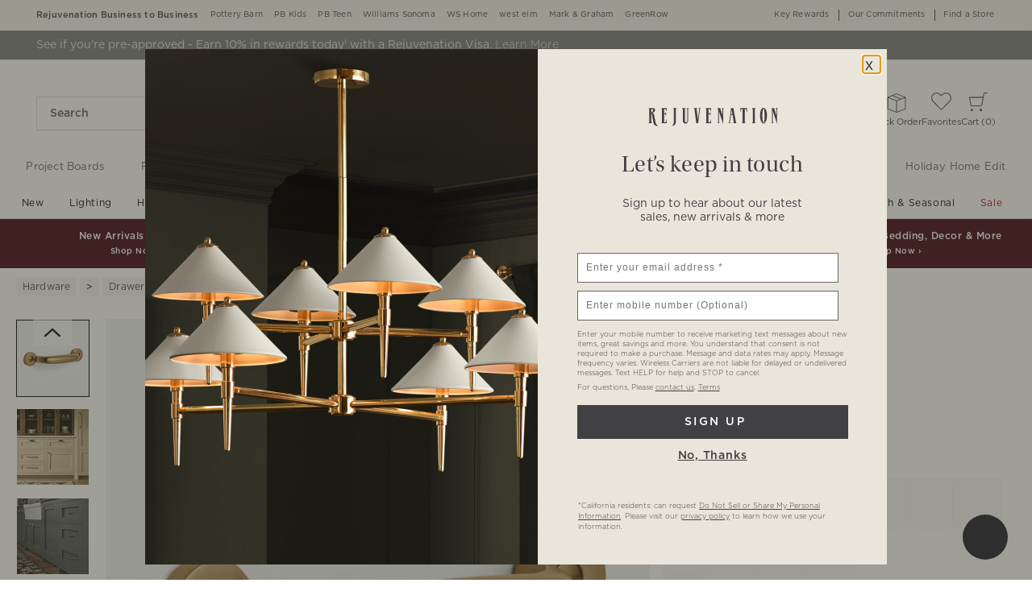

--- FILE ---
content_type: text/html
request_url: https://www.rejuvenation.com/products/massey-drawer-pull/?cm_src=OLDLINK&cm_src=OLDLINK
body_size: 117665
content:
<!DOCTYPE html>
<html lang="en-us">
  <head>
    <meta charset="utf-8" />
    <meta name="viewport" content="width=device-width, initial-scale=1" />
    <title>Massey Drawer Pull | Rejuvenation</title>
    <meta name="apple-itunes-app" content="app-id=1218056134, affiliate-data=ct=[SB_download_v1]&amp;pt=[346764], app-argument=https://www.rejuvenation.com/products/massey-drawer-pull/?cm_ven=smartbanner&amp;cm_pla=mobileweb&amp;cm_cat=viewapp&amp;cm_ite=banner"><meta name="description" content="Shop Rejuvenation for the expertly crafted Massey Drawer Pull. Find home furnishings, lighting, and more in timeless designs to complete your home today."><meta name="robots" content="index,follow"><meta content="Massey Drawer Pull" property="og:title"><meta content="og:product" property="og:type"><meta content="/products/massey-drawer-pull/" property="og:url"><meta content="https://assets.rjimgs.com/rjimgs/rk/images/dp/wcm/202531/0035/massey-appliance-pull-d.jpg" property="og:image"><link rel="stylesheet" href="/.static/dist/css/global/rj/global-rj-8d267d268b758d3dcae98d7db5f4eea63b8aec82.css"><link rel="preconnect" href="https://assets.rjimgs.com"><link rel="preconnect" href="https://dpm.demdex.net"><link rel="stylesheet" href="/.static/dist/css/product/rj/product-rj-d5af0ee5e14eb21d80b93b6471f7171319775d6d.css"><link rel="canonical" href="https://www.rejuvenation.com/products/massey-drawer-pull/" id="pageCanonicalLink">
    <script type="text/javascript" src="https://www.rejuvenation.com/resources/b6e6137e01849158109376706cc40426c997881c2ddc3"  ></script><script>
      function governor() {
        let items = {}; // all event handlers and data by name

        // Get and possibly create a handler/data object
        function getItem(type) {
          return (
            items[type] ||
            (items[type] = { callbacks: [], once: [], current: null })
          );
        }

        return {
          // register a handler, sending current state if we have it
          onChange: function (type, handler) {
            var item = getItem(type);
            item.callbacks.push(handler);
            if (item.current !== null) {
              try {
                handler(item.current);
              } catch (e) {
                //ignore error
              }
            }
          },

          once: function (type, handler) {
            var item = getItem(type);
            if (item.current !== null) {
              try {
                handler(item.current);
              } catch (e) {
                //ignore error
              }
            } else {
              item.once.push(handler);
            }
          },

          // unregister a handler
          remove: function (type, handler) {
            var e = getItem(type).callbacks,
              i = e.indexOf(handler);
            if (i > -1) e.splice(i, 1);
          },

          // invoke all handlers registered
          change: function (type, state) {
            var item = getItem(type);
            item.current = state;
            item.callbacks.forEach(function (f) {
              try {
                f(state);
              } catch (e) {
                //do nothing
              }
            });
            // invoke all once handlers
            item.once.forEach(function (f) {
              try {
                f(state);
              } catch (e) {
                //do nothing
              }
            });
            item.once = [];
          },
        };
      }

      window.WSI = window.WSI || {};
      WSI.state = governor();
      const LOCAL_STORAGE_KEY = "currentZipCodeInfo";
      const AKAMAI_COOKIE_NAME = "WSGEO";
      const STORE_COOKIE_NAME = "WSIRetailStore";
      const STORE_USER_AGENT_IDENTIFIER = "WSI/1.0";
      const CURRENT_URL = "current-url";
      let locationDetails;

      function getCookieValue(cookieName) {
        const cookieList = decodeURIComponent(document.cookie).split(";");
        let i = 0;

        for (; i < cookieList.length; i++) {
          const c = cookieList[i].trim();
          if (c.indexOf(cookieName) === 0) {
            return c.substr(cookieName.length + 1);
          }
        }
        return null;
      }

      // check if user has it in local-storage
      if (window.localStorage) {
        var lsLocation = JSON.parse(
          window.localStorage.getItem(LOCAL_STORAGE_KEY)
        );
        if (lsLocation && lsLocation.zipCode) {
          locationDetails =
            "US|" +
            lsLocation.state +
            "|" +
            lsLocation.zipCode +
            "|" +
            lsLocation.latlng.lat +
            "|" +
            lsLocation.latlng.lng;
        }
      }
      //check in cookie
      if (!locationDetails) {
        locationDetails = getCookieValue(AKAMAI_COOKIE_NAME);
      }
      if (locationDetails) {
        WSI.state.change(LOCAL_STORAGE_KEY, locationDetails);
      }
      // check user's country
      if (locationDetails) {
        const country = locationDetails.split("|")[0];
        const isInternationalRequest = country.toLowerCase() !== "us";
        WSI.state.change("isInternationalRequest", isInternationalRequest);
      }

      WSI.state.change(CURRENT_URL, window.location.href);

      //check if the request is coming from a store.
      const ua = window.navigator.userAgent;
      const isStoreBrowser = ua.indexOf(STORE_USER_AGENT_IDENTIFIER) >= 0;
      const hasStoreCookie = getCookieValue(STORE_COOKIE_NAME);
      const isRetailRequest = !!(isStoreBrowser || hasStoreCookie);
      WSI.state.change("isRetailRequest", isRetailRequest);
      // this is required for loading third party scripts in vue components
      WSI.appGlobal = {
        assetUris: {
          scripts: "https://www.rejuvenation.com/.static/",
        },
        isBrowseMode: "0",
        staticPrefix: "202542/65516988/",
      };
      WSI.brand = {     // Used by Adobe Target and Analytics
        concept: "rj",
        subBrand: "-RJ",
      };
      WSI.experiments = {     // Used by Adobe Target and Analytics
        // eslint-disable-next-line
        testKitchen: '{}',  // Single quotes because value contains double quotes
      };
    </script>
    <script>
      document.addEventListener("DOMContentLoaded", function () {
        // Check if the user is on the home page
        if (window.location.pathname === "/") {
            document.body.classList.add("home-page");
        }

        if (window?.__HEADER__INITIAL__STATE__?.header?.config?.removeRakutenPopup) {
          import('https://www.rejuvenation.com/.static/202542/65516988/js/thirdParty/removeRakutenPopUp.js')
          .then(({ observeDOMForRakuten }) => {
            observeDOMForRakuten();
          });
        }
      });
    </script>
    <script src="https://www.rejuvenation.com/.static/202542/65516988/dist/external/external.099426f1.js"></script>
    <script
      src="https://www.rejuvenation.com/.static/202542/65516988/dist/external/common.099426f1.js"
      defer
    ></script>
    <script src="https://www.rejuvenation.com/.static/202542/65516988/js/thirdParty/Visitor_4_4_1_init.js"></script>
    <script src="https://www.rejuvenation.com/.static/202542/65516988/dist/thirdparty/tracking.eb3276c2.js"></script>
    <script src="https://www.rejuvenation.com/.static/202542/65516988/js/thirdParty/WSI-AT-v180.js"></script>
    <link
      rel="shortcut icon"
      type="image/x-icon"
      href="https://www.rejuvenation.com/.static/202542/65516988/img/favicons/rj.ico"
    />
    <script>
      var regEx = new RegExp("Trident|MSIE");
      if (regEx.test(window.navigator.userAgent)) {
        var ieScript = document.createElement("script");
        ieScript.src =
        "https://www.rejuvenation.com/.static/202542/65516988/js/IEOverlay/IEOverlay.js";
        document.getElementsByTagName("head")[0].appendChild(ieScript);
      }
      // For Accessibility with keyboard users.
      // Sending focus to breadcrumb or main content when user clicks on Skip To Content Link
      const setFocusToMainContent = (() => {
        const breadCrumbElement = document.querySelector("#breadcrumbs");
        const mainContentWrapper = document.querySelector("#app");
        if (breadCrumbElement) {
          breadCrumbElement?.focus();
        } else {
          mainContentWrapper.setAttribute("tabindex", "0");
          mainContentWrapper?.focus();
        }
      })
    </script>
    <!-- For Accessibility with iOS mobile browser 200% zoom users -->
    <!-- This function will only when the browser is zoomed to 200% on mobile view -->
    <script>
      function isMobile() {
        return /Mobi|Android|iPhone/i.test(navigator.userAgent);
      }
      function isSafari() {
        return /^((?!chrome|android).)*safari/i.test(navigator.userAgent);
      }
      function getZoomLevel() {
        return Math.round((window.outerWidth / window.innerWidth) * 100) / 100;
      }
      function isZooming() {
        if (!isMobile()) {
          document?.body?.classList?.remove("zoomLevel2X");
          return;
        }
        var zoomLevel;
        if (window.visualViewport && window.visualViewport.scale) {
          zoomLevel = window.visualViewport.scale;
        } else {
          zoomLevel = isSafari() ? getZoomLevel() : window.devicePixelRatio;
        }
        var zoomLevel2X = 2;
        document?.body?.classList[
          zoomLevel >= zoomLevel2X ? "add" : "remove"
        ]("zoomLevel2X");
      }
      if (window.visualViewport) {
        window.visualViewport.addEventListener("resize", isZooming);
      } else {
        window.addEventListener("resize", isZooming);
      }
      isZooming();
    </script>
    <script type="text/javascript">
      function blockCookiesUntilConsent() {
        const originalCookieDescriptor = Object.getOwnPropertyDescriptor(Document.prototype, 'cookie') || Object.getOwnPropertyDescriptor(HTMLDocument.prototype, 'cookie'); 

        Object.defineProperty(document, 'cookie', {
          get: function() {
            return originalCookieDescriptor.get.call(this);
          },
          set: function(value) {
            //essential cookies as determined by OneTrust from configuration
            const essentialCookies = "utag_main,OptanonConsent,SameSite,OptanonAlertBoxClosed,sessionid,_cc,mboxEdgeCluster,fpcid,BIGipServerx,_cid_cc,test,_cfuvid,__cf_bm";
            const cookieName = value.split('=')[0].trim();

            if (window.Optanon && window.OptanonActiveGroups) {
              return originalCookieDescriptor.set.call(this, value);
            } else if (essentialCookies.includes(cookieName)) {
              return originalCookieDescriptor.set.call(this, value);
            } else {
              return;
            }
          },
          configurable: true
        });
      }

      var isInBrowseMode = 
        "[object Object]" &&
        "0" === '1';
      if (isInBrowseMode) {
        blockCookiesUntilConsent();
      }

      function OptanonWrapper() { 
        if (window.Optanon && window.OptanonActiveGroups) {
          const originalCookieDescriptor = Object.getOwnPropertyDescriptor(Document.prototype, 'cookie') || Object.getOwnPropertyDescriptor(HTMLDocument.prototype, 'cookie');
          Object.defineProperty(document, 'cookie', originalCookieDescriptor);
        }

        Optanon.GetDomainData().Groups.forEach(group => {
            if (!OptanonActiveGroups.includes(group.CustomGroupId)) {
                group.Cookies.forEach(cookie => {
                  const name = cookie.Name;
                  const domainName = window.location.hostname;
                  const domainShortName = '.' + domainName.split('.').slice(1).join('.');
                  document.cookie = name+'=; Max-Age=-99999999; Path=/;Domain='+ domainName;
                  document.cookie = name+'=; Max-Age=-99999999; Path=/;';
                  document.cookie = name+'=; Max-Age=-99999999; Path=/;Domain='+ domainShortName;
                  pathArray = window.location.pathname.split('/');

                  pathArray.forEach((segment, idx, arr) => {
                    if (segment) {
                      const currentPath = arr.slice(0, idx + 1).join('/');
                      document.cookie = name+'=; Max-Age=-99999999; Path=' + currentPath + ';Domain='+ domainName;
                      document.cookie = name+'=; Max-Age=-99999999; Path=' + currentPath + ';';
                      document.cookie = name+'=; Max-Age=-99999999; Path=' + currentPath + ';Domain='+ domainShortName;

                      document.cookie = name+'=; Max-Age=-99999999; Path=' + currentPath + '/;Domain='+ domainName;
                      document.cookie = name+'=; Max-Age=-99999999; Path=' + currentPath + '/;';
                      document.cookie = name+'=; Max-Age=-99999999; Path=' + currentPath + '/;Domain='+ domainShortName;
                    }
                  });
            });
        }});
        
        if (Optanon.isAlertBoxClosed()) {
          document.dispatchEvent(new Event("oneTrustClosed"));
        }
      }
    </script>
    <!-- For Accessibility with iOS mobile browser 200% zoom users -->
    <style>
      .zoomLevel2X {
        #app {
          overflow-x: hidden;
          [data-style="registry-landing-page"] [data-style="registry-top-cta-container"] {
            margin-top: 100px;
          }
          [data-style="swatch-group-container"] [data-style="thumb-swatch-container"] [data-style="attribute-image-name"] [data-style="swatch-fabric"] {
            overflow-wrap: break-word;
          }
          [data-style="swatches-family"] [data-style="swatches-product-cell"] {
            overflow-wrap: anywhere;
          }
          .tabsWidget .css-wqc452 {
            min-width: 100%;
          }
          #shop-GR {
            .super-cat-container .supercat-content [data-style=grid].container .grid-item .category-link {
              flex-direction: column;
              align-items: center;
            }
            .super-cat-container .supercat-content [data-style=grid].container .grid-item .category-link .category-name {
              padding: 0 !important;
            }
          }
          .pip-main-container [data-style="product-details-product-price-below-product-tile"] [data-style="product-pricing-price-display"] {
            display: flex;
            flex-wrap: wrap;
          }
          .pip-main-container .price-under-title .product-pricing .product-price>ul {
            display: flex;
            flex-wrap: wrap;
          }
          .pip-main-container .purchasing-container .pip-river-container .add-to-cart-container .atc-container .flex {
            flex-direction: column;
            gap: 1rem;
          }
          .design-platform .space-y-md #accountLoginButton {
            white-space: nowrap;
          }
          .design-platform [data-style="credit-card-resent-confirmation-email"]>div {
            flex-wrap: wrap;
            margin-top: 6rem;
          }
          [data-style="credit-card"] .flex-grow > .flex {
            flex-direction: column;
          }
        }
        .with-mobile-utility-nav.mobileNavigation {
          max-width: 100%;
        } 
        .mobileNavigation .mobile-utility-nav ul#topOfNav li a .mobile-utility-nav-top-link-text {
          font-size: 0.4375rem;
        }
        .drawer-component-container {
          max-width: 100%;
        }
        button[data-test-id="flyout-tray-toggle"] {
          max-width: 100%;
        }
        img[data-style="icon-chevron-down"].icon-chevron-down {
          width: 0.6875rem;
        }
        [data-test-id="swatch-basket-heading"].heading-sub-secondary {
          font-size: 0.625rem !important;
        }
        [data-style="swatch-basket-container"] [data-style="swatches-my-selected-swatches"] .flex {
          display: flex;
          flex-direction: column; 
          gap: 0.625rem;
        }
        [data-style="swatches-my-selected-swatches"] {
            min-height: 8.4rem !important;
        }
        [data-style="swatch-basket-container"] [data-style="swatches-my-selected-swatches"]
          button[data-test-id="flyout-tray-toggle"] {
          display: flex;          
          flex-direction: row;
        }
        [data-test-id="mobile-order-free-swatches-button"] {
          min-width: 90%;
        }
        [data-details] .mobileNavigation #nav-main .nav-menu > li.active .pop-out-menu div > h3 {
          max-width: 100%;
          font-size: 0.625rem;
          width: auto !important;
        }
        [data-details] .mobileNavigation #nav-main .nav-menu > li.active .pop-out-menu div > h3 a {
          max-width: 133px;
          font-size: 0.625rem;
        }
        [data-details] .mobileNavigation #nav-main .nav-menu>li.active .pop-out-menu div>h3.open+ul a {
          padding-right: 1rem;
          max-width: 8.125rem;
        }
        .mobileNavigation #nav-main .nav-menu>li.active .pop-out-menu div>h3.open a.clickable-category-header-link::before {
          font-size: 0.6875rem;
        }
        .mobileNavigation [id=bottomNav] li a {
          font-size: 0.6875rem;
        }
        [data-details] .mobileNavigation.with-mobile-utility-nav {
          overflow-x: auto;
        }

        .sort-filter.sort-inline-facet-inline-filter {
          [data-style="sort-by"] select {
            width: 100%;
          }
        }
        #design-professionals {
          .w-max {
            width: auto;
          }
        } 
        
        .zip-code-container  {
          display: flex;
          flex-direction: column;
        }
        .product-discovery .shop_facets .accordion-item.shipping-label.availability-group .accordion-content .availability-facets-subgroup button.update-zip-code  {
          Width:100%;
        }
        .facets {
          max-width: 100%;
          margin-left: -1.125rem;
        }
          
        [data-test-id="progress-percentage"] {
          font-size: 1.25rem;
        }
        [data-test-id="progress-threshold"] .float-right {
          margin-left: 7.1875rem;
          margin-right: 1.25rem; 
        }
        [data-style="rewards-carousel"] .grid.place-content-center div {
          font-size: 0.75rem;
        }
        
        .wrap-my-store-search .zipcode-search {
          display: flex;
          flex-direction: column;
        }
        .wrap-my-store-search .zipcode-search .wrap-zip-search-button button {
          width: 100%;
          margin-left: 0px;
        }
        
        .product-discovery [data-style="sub-category-template"] .container  {
          display: flex;
          flex-direction: column;
        }
         
        div[data-style="email-display"] {
          display: flex;
          flex-direction: column;
        }
        [data-test-id="account-title-info"] {
          overflow: visible;
          white-space: normal;
          text-overflow: initial;
          width: 100%;
        } 
        [data-style="password-display"] {
          flex-direction: column;
        }
        
        .aside-navigation-container.new-page-container .responsive-content.responsive-content-page.pages.the-key-rewards .desktopContentWrapper .key-rewards-hero .section.imagerollover.cc-mobile-only {
          height: 150%;
        }
        .content-mfe.USA .aside-navigation-container.new-page-container .responsive-content.responsive-content-page.pages.the-key-rewards .desktopContentWrapper .key-rewards-hero .section.text h1 {
          font-size: 1rem !important; 
          margin-top: 1.4375rem !important;   
        }
        .content-mfe.USA .aside-navigation-container.new-page-container .responsive-content.responsive-content-page.pages.the-key-rewards .desktopContentWrapper .key-rewards-hero .section.text a {
          margin-top: 1.25rem !important;
        }
        #favorite-brand  {
          margin-top: 3.9375rem;
        }
  
        [data-style="add-on-items-group-add-on-items-item"] {
          display: flex;
          flex-direction: column;
        }
        [data-style="below-buy-box-product-smart-container-item-content-container"] {
        display: flex;
        flex-direction: column;
        }
        .design-platform[data-style=address-book] .btn-primary {
          white-space: nowrap;
          font-size: 0.625rem;
        }
        .design-platform[data-style=credit-card] .btn-primary {
          white-space: nowrap;
        }
        #favorites-page .favorites-list-container [data-style="grid"] {
          display: flex;
          flex-direction: column;
        }
        .design-platform [data-style=customizable-guided-accordion] [data-style=accordion-item-trigger] {
          pointer-events: auto;
        }
        .design-platform [data-style=accordion-item-heading] {
          margin-top: 5px;
        }
        
        [data-test-id="progress-percentage"] {
          font-size: 1.25rem;
        }
        [data-test-id="progress-threshold"] .float-right {
          margin-left: 7.1875rem;
          margin-right: 1.25rem;
        }
        [data-style="rewards-carousel"] .grid.place-content-center div {
          font-size: 0.75rem;
        }
        .product-discovery .slider-container .slider-input-display-container  {
          display: flex;
          flex-direction:column;
          gap: 0.5rem;
        }
        .product-discovery .side-nav .shop_facets .facet-selections-done .cta {
          width:100%;
        }
        [data-style="ship-to-customer-enhanced-main-content-wrapper-selected"]>div {
          display: flex;
          flex-direction: column;
        }
        [data-style="ship-to-store-ship-to-store-full-component-root"]>div>div:nth-child(2)>div {
          display: flex;
          flex-direction:column;
        }
        
        #favorites-page {
          .favorites-signin, .favorites-flyout {
            min-height: auto;
          }
        } 
        [data-style="barcode"] > div {
          margin-top: 6px;
        }
        .share-cta-container button {
          min-width: 100%;
        }
        #options-bar > div:nth-child(2) .btn-primary {
          min-width: 20%;
        }
        .design-platform .btn-conversion {
          min-height: 2.5rem;   
          padding: 1px;
        }
        #registry-list-page [data-style="dashboard"] > div > div:nth-child(2) > div:nth-child(2) .heading-secondary {
          height: 70px;
        }
        #registry-list-page [data-style="options-bar"] [id="options-bar"] > div:nth-child(2) .btn-secondary {
          font-size: 11px;
        }
        [data-style="grid-view-list"] {
          display: flex;
          flex-direction: column;
        }
        [data-style="evergreen-footer"] {
          .w-80 {
            p.text-sm {
              margin-left: 58px;
              max-width: 215px;
            }
          }
        }
        [id="registry-list-page"] .design-platform [data-style="dashboard"] > div > div:nth-child(2) > div:nth-child(2) > div:nth-child(4) > div > div:nth-child(2) {
          font-size: 11px;
        }

        [data-style="customer-drawer"] [data-test-id="drawer-container"] {
        width: 100%;
        }
        [data-style="credit-card-add-card"] .flex {
            flex-direction: column ;
            gap: 1rem;
        }
        .design-platform .order-2 {
          max-width: 100%;
        }
        [data-style="vue-component-ecom-drawer"] > div > div { 
          max-height: fit-content; 
        }
        #update-name-address-form .w-full {
          flex-direction: column-reverse;
          align-items: end;
          gap: 1rem;
        }
        #PT {
          max-width: 100%;
          [data-style="footer-sections"] .footer-menu{
            min-width: 11rem;
          }
          [data-style="footer-sections"] [data-style="mobile-email-sign-up"]{
            max-width: 100%;
          }
          [data-style="footer-sections"] [data-style="mobile-email-sign-up"] .email-container {
            flex-wrap: wrap;
            justify-content: start;
          }
          [data-style="footer-sections"] .financial-incentive-terms-container p {
            max-width: 75%;
          }
          [data-style="footer-sections"] .social-icons .footer-legal {
            display: flex;
            text-align: center;
          }
          [data-style="footer-sections"] .social-icons .footer-legal .text {
            max-width: 75%;
          }
          header #mobileDDHeader .header-icons .icon-cart .header-icon.cart svg {
            width: 15px;
            margin-left: -30px;
            height: 17px;
          }
        }
        #WE {
          [data-test-id="positioned-header-icon-search-span"] {
              width: 14px;
              height: 20px;
              padding: 0px;
          }
          [id=mobileDDHeader] .header-icons [id=logo-group] {
            width:35vw;
          }
          [id=mobileDDHeader] .header-icons .icon-cart.icon-cart a { 
            justify-content: start; 
          }
          [data-style="footer-sections"] .social-icons{
            min-width: 12.875rem;
          }
          [data-style="footer-sections"] [data-style="mobile-footer-links"] {
            max-width: 100%;
          }
        }
        [data-style="footer"] [data-style="footer-sections"] {
          flex-direction: row;
        }
        [data-style="footer"] [data-style="footer-sections"] [data-style="footer-menu"] {
          max-width: 100%;
          min-width: unset;
        }
        [data-style="footer"] [data-style="footer-sections"] [data-style="mobile-email-sign-up"] {
          max-width: 100%
        }
        [data-style="footer"] [data-style="footer-sections"] [data-style="mobile-footer-links"] {
          max-width: 80%;
          padding-left: 10px;
          padding-right: 10px;
          line-break: anywhere;
        }
        [data-style="footer"] [data-style="footer-sections"] .social-icons{
          margin: 0;
        }
        [data-style="footer"] [data-style="footer-sections"] .social-icons [data-style="financial-incentives"] {
          min-width: auto;
        }
        div[data-test-id="delivery-steps"].items-center {
          align-items: start;
        }
        div[data-test-id="order-header"].text-light {
          display: flex;
          flex-direction: column;
        }
        div[data-test-id="order-header-item"].flex {
          display: flex;
          flex-direction: row;
        }
        div[data-test-id="order-header-item"] {
          display: flex;
          flex-direction: row;
          padding-left: 0px;
          margin-left: 0px;
        }
        .drawer-component-container .drawer-component-header .design-platform [data-style="guest-account-info-flyout-header"] [data-style="guest-account-info-flyout-create-account-wrapper"]>button {
          font-size: 0.5rem;
        }
        [data-style="footer"] [data-style="footer-sections"] .social-icons{
          margin-top: 1.5rem;
          width: 90vw;
          padding: 10px 0;
          min-width: auto;
        }
        [data-style="footer"] [data-style="footer-sections"] [data-style="mobile-email-sign-up"] .email-container{
          flex-direction: column;
          gap: 0.5rem;
        }
        [data-style="footer"] [data-style="footer-sections"] [data-style="mobile-email-sign-up"] .email-container>input{
          padding-top: 5px;
          margin-top: 1rem;
          padding-bottom: 5px;
        }
        :has(header#MG) footer [data-style="footer-sections"] .social-icons{
          margin: 0;
          width: 90vw;
          padding: 10px 0;
          min-width: auto;
        }
        div[data-test-id="page-selector-container"] {
          width:auto;
        }
        #filter-options-bar {
          display: flex;
          flex-direction: column;
        }
        div[data-test-id="sortby-filter"][data-style="sortBy"] {
          width: 100%;
        }
        div[data-test-id="viewby-filter"][data-style="viewBy"] {
          width: 100%;
        }
        [data-style="redesigned-gift-card"] > .flex {
          flex-direction: column;
        }
        .heading-display {
          font-size: 1rem;
        }
      }
    </style>
  </head>

  <body>
    <a href="#breadcrumbs" onclick="setFocusToMainContent()" class="showonfocus">Skip to Content</a>
    <header data-component="Global-Header" data-test-id="Global-header"><!--[--><!----><!----><div data-style="seo-schema-tags"></div><!----><div class="mobile-header-wrapper" data-test-id="mobile-header-wrapper"><section id="top-promo" data-test-id="top-promo-bar" class=""><div data-style="ecm-content-slot" class="ecm-content-slot global-wide-banner-1" style=""><div data-component="Global-EcmPromo" class="promo"><div class="promo-content"><div class="responsive-content responsive-content-block global-wide-banner-1 promo" location="global-wide-banner-1" data-style="content" data-component="Global-EcmPromo"><div id="global-wide-banner-1-container" data-test="ecm-content-container"><div></div></div><div class="ecm-content-script-container"></div><div class="ecm-content-style-container"></div></div></div></div></div><div data-style="ecm-content-slot" class="ecm-content-slot global-wide-banner-2" style=""><div data-component="Global-EcmPromo" class="promo"><div class="promo-content"><div class="responsive-content responsive-content-block global-wide-banner-2 promo" location="global-wide-banner-2" data-style="content" data-component="Global-EcmPromo"><div id="global-wide-banner-2-container" data-test="ecm-content-container"><div></div></div><div class="ecm-content-script-container"></div><div class="ecm-content-style-container"></div></div></div></div></div><div data-style="ecm-content-slot" class="ecm-content-slot global-wide-banner-3" style=""><div data-component="Global-EcmPromo" class="promo"><div class="promo-content"><div class="responsive-content responsive-content-block global-wide-banner-3 promo" location="global-wide-banner-3" data-style="content" data-component="Global-EcmPromo"><div id="global-wide-banner-3-container" data-test="ecm-content-container"><div></div></div><div class="ecm-content-script-container"></div><div class="ecm-content-style-container"></div></div></div></div></div><div data-style="ecm-content-slot" class="ecm-content-slot global-wide-banner-4" style=""><div data-component="Global-EcmPromo" class="promo"><div class="promo-content"><div class="responsive-content responsive-content-block global-wide-banner-4 promo" location="global-wide-banner-4" data-style="content" data-component="Global-EcmPromo"><div id="global-wide-banner-4-container" data-test="ecm-content-container"><div></div></div><div class="ecm-content-script-container"></div><div class="ecm-content-style-container"></div></div></div></div></div><div style="display:none;"><div data-style="ecm-content-slot" class="ecm-content-slot mobile-wide-banner-1 m"><div data-component="Global-EcmPromo" class="promo"><div class="promo-content"><div class="responsive-content responsive-content-block mobile-wide-banner-1m promo" location="mobile-wide-banner-1/m" data-style="content" data-component="Global-EcmPromo"><div id="mobile-wide-banner-1/m-container" data-test="ecm-content-container"><div></div></div><div class="ecm-content-script-container"></div><div class="ecm-content-style-container"></div></div></div></div></div><div data-style="ecm-content-slot" class="ecm-content-slot mobile-wide-banner-2 m"><div data-component="Global-EcmPromo" class="promo"><div class="promo-content"><div class="responsive-content responsive-content-block mobile-wide-banner-2m promo" location="mobile-wide-banner-2/m" data-style="content" data-component="Global-EcmPromo"><div id="mobile-wide-banner-2/m-container" data-test="ecm-content-container"><div></div></div><div class="ecm-content-script-container"></div><div class="ecm-content-style-container"></div></div></div></div></div><div data-style="ecm-content-slot" class="ecm-content-slot mobile-wide-banner-3 m"><div data-component="Global-EcmPromo" class="promo"><div class="promo-content"><div class="responsive-content responsive-content-block mobile-wide-banner-3m promo" location="mobile-wide-banner-3/m" data-style="content" data-component="Global-EcmPromo"><div id="mobile-wide-banner-3/m-container" data-test="ecm-content-container"><div></div></div><div class="ecm-content-script-container"></div><div class="ecm-content-style-container"></div></div></div></div></div><div data-style="ecm-content-slot" class="ecm-content-slot mobile-wide-banner-4 m"><div data-component="Global-EcmPromo" class="promo"><div class="promo-content"><div class="responsive-content responsive-content-block mobile-wide-banner-4m promo" location="mobile-wide-banner-4/m" data-style="content" data-component="Global-EcmPromo"><div id="mobile-wide-banner-4/m-container" data-test="ecm-content-container"><div></div></div><div class="ecm-content-script-container"></div><div class="ecm-content-style-container"></div></div></div></div></div></div></section><section id="cross-brand-bar" data-test-id="cross-brand-bar" class=""><div class="separated-lists"><ul data-style="brands-list" class="brands-list" data-component="Global-header-BrandsList"><!--[--><li class="b2b"><a href="/pages/business-to-business/?cm_re=tiptopbanner-_-default-_-B2B" target="_blank" referrerpolicy="no-referrer-when-downgrade">Rejuvenation Business to Business <!----></a><!----></li><li class=""><a href="https://www.potterybarn.com/?cm_ven=CrossBrandReferral&amp;cm_cat=RJ&amp;cm_pla=Header&amp;cm_ite=Link" target="_blank" referrerpolicy="no-referrer-when-downgrade">Pottery Barn <!----></a><!----></li><li class=""><a href="https://www.potterybarnkids.com/?cm_ven=CrossBrandReferral&amp;cm_cat=RJ&amp;cm_pla=Header&amp;cm_ite=Link" target="_blank" referrerpolicy="no-referrer-when-downgrade">PB Kids <!----></a><!----></li><li class=""><a href="https://www.pbteen.com/?cm_ven=CrossBrandReferral&amp;cm_cat=RJ&amp;cm_pla=Header&amp;cm_ite=Link" target="_blank" referrerpolicy="no-referrer-when-downgrade">PB Teen <!----></a><!----></li><li class=""><a href="https://www.williams-sonoma.com/?cm_ven=CrossBrandReferral&amp;cm_cat=RJ&amp;cm_pla=Header&amp;cm_ite=Link" target="_blank" referrerpolicy="no-referrer-when-downgrade">Williams Sonoma <!----></a><!----></li><li class=""><a href="https://www.williams-sonoma.com/pages/williams-sonoma-home/?cm_ven=CrossBrandReferral&amp;cm_cat=RJ&amp;cm_pla=Header&amp;cm_ite=Link" target="_blank" referrerpolicy="no-referrer-when-downgrade">WS Home <!----></a><!----></li><li class=""><a href="https://www.westelm.com/?cm_ven=CrossBrandReferral&amp;cm_cat=RJ&amp;cm_pla=Header&amp;cm_ite=Link" target="_blank" referrerpolicy="no-referrer-when-downgrade">west elm <!----></a><!----></li><li class=""><a href="https://www.markandgraham.com/?cm_ven=CrossBrandReferral&amp;cm_cat=RJ&amp;cm_pla=Header&amp;cm_ite=Link" target="_blank" referrerpolicy="no-referrer-when-downgrade">Mark &amp; Graham <!----></a><!----></li><li class=""><a href="https://www.greenrow.com/?cm_ven=CrossBrandReferral&amp;cm_cat=RJ&amp;cm_pla=Header&amp;cm_ite=Link" target="_blank" referrerpolicy="no-referrer-when-downgrade">GreenRow <!----></a><!----></li><!--]--></ul><div data-style="ccpa-header-button" class="ccpa-opt-out-button-container HOM" data-component="Global-header-CCPAHeaderButton"><a class="ccpa-opt-out-button" href="/customer-service/privacy/#do-not-sell" target="_blank"> Do Not Sell My Personal Information </a></div><div class="aside-container"><!----><div data-style="list-aside" data-component="Global-header-ListAside" class="HOM"><ul class="list-aside-nav"><!--[--><li><a class="classes-nav-link" href="/pages/the-key-rewards?cm_type=gnav"><!----><span class="link_label">Key Rewards</span><!----><!----></a><!----></li><li><a class="classes-nav-link" href="/pages/sustainability/?cm_re=tiptopbanner-_-default-_-OurCommitments"><!----><span class="link_label">Our Commitments</span><!----><!----></a><!----></li><li><a class="classes-nav-link" href="/pages/find-a-store/?cm_re=tiptopbanner-_-default-_-FAS"><!----><span class="link_label">Find a Store</span><!----><!----></a><!----></li><!--]--><!----></ul></div></div><!----></div></section><section id="bottom-promo" class=""><div data-style="ecm-content-slot" class="ecm-content-slot global-wide-banner-bottom-1" style="width:100%;"><div data-component="Global-EcmPromo" class="promo"><div class="promo-content"><div class="responsive-content responsive-content-block global-wide-banner-bottom-1 promo" location="global-wide-banner-bottom-1" data-style="content" data-component="Global-EcmPromo"><div id="global-wide-banner-bottom-1-container" data-test="ecm-content-container"><div><div class="cq-ecm-pages responsive-banners"> 
 <div class="flipper common-slideshow section"> 
  <div class="arrows"> 
  </div> 
  <div id="common-slideshow2047647565" class="slideshow
        
        
        ecm-component-wrapper ecm-slideshow-wrapper responsive-devicetype-desktop responsive-devicetype-mobile" data-slideshow="{ autoplay:true,
                autopause:false, delay:4500,
                duration:1000, transition:'fade',
                repeat:'loop', easing:dojo.fx.easing.cubicInOut
                 }"> 
   <div class="slide " style="display: none; opacity: 1; "> 
    <div class="s1b"> 
     <div id="text-1553379953" class="text section  ecm-component-wrapper ecm-text-wrapper responsive-devicetype-desktop responsive-devicetype-mobile"> 
      <p>See if you're pre-approved - Earn 10% in rewards today<sup>1</sup> with a Rejuvenation Visa. <a href="https://www.rejuvenation.com/ccvalueprop/?userAction=LearnMore&fromPageLoc=TippyTop&fromPageType=Homepage"><u>Learn More</u></a></p> 
     </div> 
    </div> 
   </div> 
   <div class="slide " style="display: none; opacity: 1; "> 
    <div class="s1b"> 
     <div id="text-1552518003" class="text section  ecm-component-wrapper ecm-text-wrapper responsive-devicetype-desktop responsive-devicetype-mobile"> 
      <p>Zero interest promo financing on purchases of $750 or more. <a href="https://www.rejuvenation.com/ccvalueprop/?userAction=LearnMore&fromPageLoc=TippyTop&fromPageType=Homepage"><u>Learn More</u></a></p> 
     </div> 
    </div> 
   </div> 
   <ul class="positioners  hidden"> 
    <li class="gotoSlide">•</li> 
    <li class="gotoSlide">•</li> 
   </ul> 
   <ul class="controls"> 
    <li class="rewind">Go to First Slide</li> 
    <li class="prev">Previous Slide</li> 
    <li class="pause">Pause</li> 
    <li class="play">Play</li> 
    <li class="next">Next Slide</li> 
    <li class="fastForward">Go to Last Slide</li> 
   </ul> 
  </div> 
 </div>  
</div></div></div><div class="ecm-content-script-container"></div><div class="ecm-content-style-container"></div></div></div></div></div><div data-style="ecm-content-slot" class="ecm-content-slot global-wide-banner-bottom-2" style=""><div data-component="Global-EcmPromo" class="promo"><div class="promo-content"><div class="responsive-content responsive-content-block global-wide-banner-bottom-2 promo" location="global-wide-banner-bottom-2" data-style="content" data-component="Global-EcmPromo"><div id="global-wide-banner-bottom-2-container" data-test="ecm-content-container"><div></div></div><div class="ecm-content-script-container"></div><div class="ecm-content-style-container"></div></div></div></div></div><div data-style="ecm-content-slot" class="ecm-content-slot global-wide-banner-bottom-3" style=""><div data-component="Global-EcmPromo" class="promo"><div class="promo-content"><div class="responsive-content responsive-content-block global-wide-banner-bottom-3 promo" location="global-wide-banner-bottom-3" data-style="content" data-component="Global-EcmPromo"><div id="global-wide-banner-bottom-3-container" data-test="ecm-content-container"><div></div></div><div class="ecm-content-script-container"></div><div class="ecm-content-style-container"></div></div></div></div></div><div data-style="ecm-content-slot" class="ecm-content-slot global-wide-banner-bottom-4" style=""><div data-component="Global-EcmPromo" class="promo"><div class="promo-content"><div class="responsive-content responsive-content-block global-wide-banner-bottom-4 promo" location="global-wide-banner-bottom-4" data-style="content" data-component="Global-EcmPromo"><div id="global-wide-banner-bottom-4-container" data-test="ecm-content-container"><div></div></div><div class="ecm-content-script-container"></div><div class="ecm-content-style-container"></div></div></div></div></div><!----></section></div><div class="sticky-header"><header class="main-container HOM" role="presentation"><div class="my-store-position"><!----><section id="sub-brand-bar" class=""><div class="separated-lists"><!----><div data-style="action-link-list" class="linklist-separated-lists separated-lists" data-testid="Global-action-link-list"><ul id="nav-user-links" data-component="Global-header-ActionLinkList" data-test-id="Global-header-ActionLinkList"><li id="my-account" data-component="Global-header-MyAccount" class="" data-test-id="Global-my-account" displaysigninprompt="false"><a href="/account/?cm_type=gnav&amp;cm_sp=HeaderLinks-_-MyAccount-_-MainSite"><section class="design-platform"><!----><span data-style="Global-account-icon" class="icon_svg" data-component="Global-SVGIcon"><!----><!----><!----><!----><!----><!----><!----><!----><!----><!----><!----><!----><!----><!----><!----><!----><!----><!----><!----><!----><!----><!----><!----><!----><!----><!----><!----><!----><!----><!----><!----><!----><!----><!----><!----><!----><!----><!----><!----><!----><!----><!----><!----><!----><!----><!----><!----><!----><!----><!----><!----><!----><!----><!----><!----><!----><!----><!----><!----><!----><!----><!----><!----><!----><!----><!----><!----><!----><!----><!----><!----><!----><!----><!----><!----><!----><!----><!----><!----><!----><!----><!----><!----><!----><!----><!----><!----><!----><!----><!----><!----><!----></span><!----></section><span class="">Account</span></a><!----><div id="myaccount-container" class="submenu"><div><!----><ul id="myaccount-submenu" class=""><!--[--><li class="sign-in"><a href="/account/?cm_type=gnav&amp;cm_re=HeaderLinks-_-MyAccount-_-MainSite" class="button cta">Sign In</a></li><li class="separator-below"><a href="/account/login.html?cm_type=gnav&amp;cm_sp=headerlinks-_-desktop-_-account_b2bsignin" class="separator-below">B2B Member Sign-in</a></li><li class="separator-below"><a href="/account/?cm_type=gnav&amp;cm_sp=HeaderLinks-_-SearchBox-_-CreateAccount" class="separator-below">Create an Account</a></li><li class="separator-below"><a href="/account/keyrewards.html?cm_sp=HeaderLinks-_-ViewMyRewards-_-MainSite" class="separator-below">View My Rewards</a></li><li class="separator-below"><a href="/pages/the-key-rewards?cm_sp=HeaderLinks-_-TheKeyRewards-_-MainSite" class="separator-below">The Key Rewards</a></li><li class="separator-below"><a href="/ccvalueprop/?fromPageType=Account&amp;userAction=LearnMore&amp;cm_type=gnav&amp;cm_sp=HeaderLinks-_-SearchBox-_-CreditCard" class="separator-below">Rejuvenation Credit Card</a></li><li class="separator-below"><a href="/shop-by-style/?cm_sp=HeaderLinks-_-ProjectBoards-_-MainSite" class="separator-below">Project Boards</a></li><li class="separator-below"><a href="/favorites/?cm_sp=HeaderLinks-_-Favorites-_-MainSite" class="separator-below">My Favorites</a></li><!--]--></ul></div><!----><!----></div></li><!--[--><!--[--><li class="undefined"><a href="/customer-service/order-shipment-tracking/"><span data-style="svg-icon" class="icon_svg" data-component="Global-SVGIcon"><!----><!----><!----><!----><!----><!----><!----><!----><!----><!----><!----><!----><!----><!----><!----><!----><!----><!----><!----><!----><!----><!----><!----><!----><!----><!----><!----><!----><!----><!----><!----><!----><!----><!----><!----><!----><!----><!----><!----><!----><!----><!----><!----><!----><!----><!----><!----><!----><!----><!----><!----><!----><!----><!----><!----><!----><!----><!----><!----><!----><!----><!----><!----><!----><!----><!----><!----><!----><!----><!----><!----><!----><!----><!----><!----><!----><!----><!----><!----><!----><!----><!----><!----><!----><!----><!----><!----><!----><!----><!----><!----><!----></span><!----><span class="link-text">Track Order <!----></span></a><!----><!----><!----></li><!--]--><!--[--><!----><!--]--><!--[--><li class="undefined"><a href="/favorites/"><span data-style="svg-icon" class="icon_svg" data-component="Global-SVGIcon"><!----><!----><!----><!----><!----><!----><!----><!----><!----><!----><!----><!----><!----><!----><!----><!----><!----><!----><!----><!----><!----><!----><!----><!----><!----><!----><!----><!----><!----><!----><!----><!----><!----><!----><!----><!----><!----><!----><!----><!----><!----><!----><!----><!----><!----><!----><!----><!----><!----><!----><!----><!----><!----><!----><!----><!----><!----><!----><!----><!----><!----><!----><!----><!----><!----><!----><!----><!----><!----><!----><!----><!----><!----><!----><!----><!----><!----><!----><!----><!----><!----><!----><!----><!----><!----><!----><!----><!----><!----><!----><!----><!----></span><!----><span class="link-text">Favorites <!----></span></a><!----><!----><!----></li><!--]--><!--]--><li class="cart-button"><a href="/shoppingcart/?cm_type=gnav&amp;cm_sp=HeaderLinks-_-Checkout-_-MainSite" class="view-cart"><span data-style="svg-icon" class="icon_svg" data-component="Global-SVGIcon"><!----><!----><!----><!----><!----><!----><!----><!----><!----><!----><!----><!----><!----><!----><!----><!----><!----><!----><!----><!----><!----><!----><!----><!----><!----><!----><!----><!----><!----><!----><!----><!----><!----><!----><!----><!----><!----><!----><!----><!----><!----><!----><!----><!----><!----><!----><!----><!----><!----><!----><!----><!----><!----><!----><!----><!----><!----><!----><!----><!----><!----><!----><!----><!----><!----><!----><!----><!----><!----><!----><!----><!----><!----><!----><!----><!----><!----><!----><!----><!----><!----><!----><!----><!----><!----><!----><!----><!----><!----><!----><!----><!----></span><!----><span>Cart</span><span class="delimiter cart-count">0</span></a><!----><!----></li><!----></ul><!----></div></div></section></div><div data-style="brand-logo" id="logo-group" data-component="Global-header-BrandLogo"><a href="/" data-params="{&quot;cm_type&quot;: &quot;gnav&quot;}"><svg data-style="rj-logo" width="500" height="70.5" viewbox="0 0 500 70.5" xmlns="http://www.w3.org/2000/svg"><title>Rejuvenation</title><g fill="#1A1818" fill-rule="evenodd"><path d="M67.9 29.7h-1.2c.1-2.2-1.2-4.2-3.2-5H60.1v31.6c.8.2 1.6.3 2.4.3 4 0 6.6-3.7 6.6-11.4h1.2v14.9h-21v-.8c2.6-.4 2.6-4.6 2.6-6.8V8.6c0-2.2 0-6.5-2.6-6.8v-.7h21v12.6h-1.2c0-2.9-.3-9.4-6.6-9.4-.8-.1-1.6.1-2.4.5v16.7h3.4c1.8-.5 3.1-2.1 3.2-3.9h1.2m153 42.4v-.7c2.6-.4 2.6-4.6 2.6-6.8V8.6c0-2.2 0-6.5-2.6-6.8v-.7H242v12.6h-1.2c0-2.9-.3-9.4-6.6-9.4-.8-.1-1.6.1-2.4.5v16.7h3.4c1.8-.5 3.1-2.1 3.2-3.9h1.2v12h-1c.1-2.2-1.2-4.2-3.2-5H232.1v31.6c.8.2 1.6.3 2.4.3 4 0 6.6-3.7 6.6-11.4h1.2V60h-21.4zm223.8-2c-2.3 0-4.4-11-4.4-27.4s2.1-27.4 4.4-27.4 4.4 11.5 4.4 27.4S447 58 444.7 58m0-58c-6.7 0-13.5 9.5-13.5 30.6 0 17.2 6.8 30.6 13.5 30.6s13.5-13.4 13.5-30.6C458.1 9.5 451.3 0 444.7 0m-44.2 60.1v-.8c2.6-.4 2.6-4.6 2.6-6.8V8.7c0-2.2 0-6.5-2.6-6.8v-.8H414v.7c-2.6.4-2.6 4.6-2.6 6.8v43.8c0 2.2 0 6.5 2.6 6.8v.7l-13.5.2zm93.9-51.4c0-2.2 0-6.5-2.6-6.8v-.8h8.2v.7c-2.6.4-2.6 4.6-2.6 6.8v52.6h-.7l-15.8-48.9v40.1c0 2.2 0 6.5 2.6 6.9v.7h-8.2v-.7c2.6-.4 2.6-4.6 2.6-6.9V8.6c0-2.2 0-6.5-2.6-6.8v-.7h10.5l8.6 26.5V8.7zm-208.8 0c0-2.2 0-6.5-2.6-6.8v-.8h8.2v.7c-2.6.4-2.6 4.6-2.6 6.8v52.6h-.7l-15.8-48.9v40.1c0 2.2 0 6.5 2.6 6.9v.7h-8.2v-.7c2.6-.4 2.6-4.6 2.6-6.9V8.6c0-2.2 0-6.5-2.6-6.8v-.7H277l8.6 26.5V8.7zm78.2-4.2s-7.3-1.8-7.3 11.7h-1.2V1.1h25.2v15h-1.2c0-13.5-7.3-11.7-7.3-11.7v48c0 2.2 0 6.5 2.6 6.9v.7h-13.4v-.7c2.6-.4 2.6-4.6 2.6-6.9V4.5zM140.8 49c0 4.1 1.2 7.5 4.6 7.5s4.6-3.4 4.6-7.5V8.7c0-2.2 0-6.5-2.6-6.8v-.8h8.2v.7c-2.6.5-2.6 4.7-2.6 6.9v40.8c0 6.5-3.8 11.7-10.2 11.7-6.5 0-10.2-5.2-10.2-11.7V8.7c0-2.2 0-6.5-2.6-6.8v-.8h13.4v.7c-2.6.4-2.6 4.6-2.6 6.8V49zm48-47.9v.7c-1.4.1-2.5 1.2-2.6 2.6-.1.9-.1 1.9 0 2.8l4.9 38 4.9-38c.1-.9.1-1.9 0-2.8-.1-1.4-1.2-2.5-2.6-2.6v-.7h8.9v.7c-2.6 0-3.2 4.2-3.4 6.3v.5L192.1 60h-7.2s-4.9-36.6-6.3-49.1l-.3-2.2v-.5c-.3-2.2-.8-6.4-3.4-6.3v-.8h13.9zm133.1 7 2.7 16.6h-5l2.3-16.6zm6.5-7h-9.7v.7c1.4 0-1.5 18.7-1.5 18.7l-.5 3.2-4.2 29.3c-.3 2.2-.9 6.4-3.5 6.3v.7h8.9v-.7c-1.4-.1-2.5-1.3-2.5-2.6-.1-.9-.1-1.9 0-2.8l3.8-26.3h5.9l4.4 26.2c.2.9.2 1.9.2 2.8 0 1.4-1.1 2.5-2.4 2.6v.8h14.3v-.7c-2.6 0-3.4-4.2-3.8-6.3l-9.4-51.9zm-314.7 15c-.9.6-1.9 1-2.9 1.3V4.9c1-.1 2.1-.1 3.1 0 1.2.1 2.2.8 2.8 1.8.4.6.6 1.3.7 2 .1.7.1 1.5 0 2.2-.2 1.1-.6 2.2-1.3 3.1-.6.8-1.4 1.5-2.4 2.1m-11 7.5v28.8c0 2.2 0 6.5-2.6 6.8v.8h13.4v-.7c-2.6-.4-2.6-4.6-2.6-6.8V22.2c1.4.7 2.3 3.6 2.7 5.3.2.8.3 1.4.3 1.4 1.4 8.3 4.2 24.8 4.3 25.1 2.9 17.3 15.2 17.3 19.5 16v-.9c-3.4.7-8.6-3.4-11-15.3L21.3 26c-.7-3.1-3.2-5.5-6.3-5.9-.4 0-.7 0-.8-.1 3.1-1.1 5.9-2.7 8.5-4.8 2.7-2.5 3.6-6.3 2.2-9.7-.9-2.1-2.7-3.6-4.9-4.1-1.3-.2-2.5-.3-3.8-.3H0v.7c2.6.4 2.6 4.6 2.6 6.8V20M106 8.6c0-2.2 0-6.3 2.6-6.7v-.8H95.3v.7c2.6.4 2.6 4.6 2.6 6.7v45.2c0 10.7-5 15.9-7.6 15.9v.8c4.2 0 15.7-2.4 15.7-17.2V8.6z"></path></g></svg><!----></a></div><!--[--><!----><section data-style="search-bar" id="header-search-form" class="hide-on-mediumBreakPoint" style=""><div data-component="Global-header-SearchBar" class="global-header-search"><div class="HOM searchbar-bg-shade"></div><div class=""><div class="chevron-arrow-back HOD"><a href="javascript:void(0)" data-test-id="back-arrow"><span data-style="svg-icon" class="icon_svg" data-component="Global-SVGIcon"><!----><!----><!----><!----><!----><!----><!----><!----><!----><!----><!----><!----><!----><!----><!----><!----><!----><!----><!----><!----><!----><!----><!----><!----><!----><!----><!----><!----><!----><!----><!----><!----><!----><!----><!----><!----><!----><!----><!----><!----><!----><!----><!----><!----><!----><!----><!----><!----><!----><!----><!----><!----><!----><!----><!----><!----><!----><!----><!----><!----><!----><!----><!----><!----><!----><!----><!----><!----><!----><!----><!----><!----><!----><!----><!----><!----><!----><!----><!----><!----><!----><!----><!----><!----><!----><!----><!----><svg class="w-6 h-6 text-gray-800 dark:text-white" aria-hidden="true" xmlns="http://www.w3.org/2000/svg" fill="none" viewBox="0 0 8 14" aria-labelledby="arrowTitle"><title id="arrowTitle">Back arrow</title><path stroke="currentColor" stroke-linecap="round" stroke-linejoin="round" stroke-width="1" d="M7 1 1.3 6.326a.91.91 0 0 0 0 1.348L7 13"></path></svg><!----><!----><!----><!----></span></a></div><form id="search-form" method="GET" action="/search/results.html"><input type="search" id="search-field" name="words" aria-label="Search" placeholder="Search" value="" autocorrect="off" autocomplete="off" tabindex="0" class=""><button aria-label="search" type="submit" tabindex="0" class=""><span><svg viewBox='0 0 21 20' role='img' version='1.1' aria-labelledby='title' class='icon-search' > <title id='title'>search</title> <desc>Click to search for products.</desc> <g stroke='none' stroke-width='1' fill='none' fill-rule='evenodd' transform='translate(-99.000000, -120.000000)' > <g transform='translate(99.000000, 119.000000)'> <g transform='translate(0.000000, 0.681600)'> <g></g> <path d='M8.4307,1.7187 C4.5537,1.7187 1.4007,4.8717 1.4007,8.7487 C1.4007,12.6247 4.5537,15.7787 8.4307,15.7787 C12.3067,15.7787 15.4597,12.6247 15.4597,8.7487 C15.4597,4.8717 12.3067,1.7187 8.4307,1.7187 M8.4307,17.1787 C3.7827,17.1787 -0.0003,13.3977 -0.0003,8.7487 C-0.0003,4.1007 3.7827,0.3187 8.4307,0.3187 C13.0787,0.3187 16.8607,4.1007 16.8607,8.7487 C16.8607,13.3977 13.0787,17.1787 8.4307,17.1787' class='search-btn-fill-color' fill='#fff' ></path> </g> <polygon class='search-btn-fill-color' fill='#fff' points='19.793 20.6816 13.6 15.0496 14.541 14.0146 20.734 19.6466' ></polygon> </g> </g> </svg></span></button></form></div><div class="type-ahead-container"><div data-style="visual-type-ahead" class="visual-type-ahead type-ahead-search-results hide top-search-vta"><div class="c-horizontal-line"></div><!----><ul id="typeAhead" class="search-suggestions type-ahead"><!----><!--[--><!--]--><!----></ul><span class="sr-only" role="alert"></span><!----><!----></div><div class="shader mobile-auto-suggest" style="display:none;"></div></div></div></section><!--]--></header><header data-details="close" role="presentation"><div class="mobile-header-container"><div id="mobileDDHeader" class="HOD sticky-mobile-header bottom-shadow"><button type="button" id="menu-icon" aria-label="show site navigation" data-test-id="Global-header-mobile-hamburger-icon" aria-expanded="false" class="link"><!----><div></div></button><div data-style="mobile-header-icon" class="header-icons" data-test-id="Global-header-mobile-header-icon"><div data-style="brand-logo" id="logo-group" data-component="Global-header-BrandLogo"><a href="/" data-params="{&quot;cm_type&quot;: &quot;gnav&quot;}"><svg data-style="rj-logo" width="500" height="70.5" viewbox="0 0 500 70.5" xmlns="http://www.w3.org/2000/svg"><title>Rejuvenation</title><g fill="#1A1818" fill-rule="evenodd"><path d="M67.9 29.7h-1.2c.1-2.2-1.2-4.2-3.2-5H60.1v31.6c.8.2 1.6.3 2.4.3 4 0 6.6-3.7 6.6-11.4h1.2v14.9h-21v-.8c2.6-.4 2.6-4.6 2.6-6.8V8.6c0-2.2 0-6.5-2.6-6.8v-.7h21v12.6h-1.2c0-2.9-.3-9.4-6.6-9.4-.8-.1-1.6.1-2.4.5v16.7h3.4c1.8-.5 3.1-2.1 3.2-3.9h1.2m153 42.4v-.7c2.6-.4 2.6-4.6 2.6-6.8V8.6c0-2.2 0-6.5-2.6-6.8v-.7H242v12.6h-1.2c0-2.9-.3-9.4-6.6-9.4-.8-.1-1.6.1-2.4.5v16.7h3.4c1.8-.5 3.1-2.1 3.2-3.9h1.2v12h-1c.1-2.2-1.2-4.2-3.2-5H232.1v31.6c.8.2 1.6.3 2.4.3 4 0 6.6-3.7 6.6-11.4h1.2V60h-21.4zm223.8-2c-2.3 0-4.4-11-4.4-27.4s2.1-27.4 4.4-27.4 4.4 11.5 4.4 27.4S447 58 444.7 58m0-58c-6.7 0-13.5 9.5-13.5 30.6 0 17.2 6.8 30.6 13.5 30.6s13.5-13.4 13.5-30.6C458.1 9.5 451.3 0 444.7 0m-44.2 60.1v-.8c2.6-.4 2.6-4.6 2.6-6.8V8.7c0-2.2 0-6.5-2.6-6.8v-.8H414v.7c-2.6.4-2.6 4.6-2.6 6.8v43.8c0 2.2 0 6.5 2.6 6.8v.7l-13.5.2zm93.9-51.4c0-2.2 0-6.5-2.6-6.8v-.8h8.2v.7c-2.6.4-2.6 4.6-2.6 6.8v52.6h-.7l-15.8-48.9v40.1c0 2.2 0 6.5 2.6 6.9v.7h-8.2v-.7c2.6-.4 2.6-4.6 2.6-6.9V8.6c0-2.2 0-6.5-2.6-6.8v-.7h10.5l8.6 26.5V8.7zm-208.8 0c0-2.2 0-6.5-2.6-6.8v-.8h8.2v.7c-2.6.4-2.6 4.6-2.6 6.8v52.6h-.7l-15.8-48.9v40.1c0 2.2 0 6.5 2.6 6.9v.7h-8.2v-.7c2.6-.4 2.6-4.6 2.6-6.9V8.6c0-2.2 0-6.5-2.6-6.8v-.7H277l8.6 26.5V8.7zm78.2-4.2s-7.3-1.8-7.3 11.7h-1.2V1.1h25.2v15h-1.2c0-13.5-7.3-11.7-7.3-11.7v48c0 2.2 0 6.5 2.6 6.9v.7h-13.4v-.7c2.6-.4 2.6-4.6 2.6-6.9V4.5zM140.8 49c0 4.1 1.2 7.5 4.6 7.5s4.6-3.4 4.6-7.5V8.7c0-2.2 0-6.5-2.6-6.8v-.8h8.2v.7c-2.6.5-2.6 4.7-2.6 6.9v40.8c0 6.5-3.8 11.7-10.2 11.7-6.5 0-10.2-5.2-10.2-11.7V8.7c0-2.2 0-6.5-2.6-6.8v-.8h13.4v.7c-2.6.4-2.6 4.6-2.6 6.8V49zm48-47.9v.7c-1.4.1-2.5 1.2-2.6 2.6-.1.9-.1 1.9 0 2.8l4.9 38 4.9-38c.1-.9.1-1.9 0-2.8-.1-1.4-1.2-2.5-2.6-2.6v-.7h8.9v.7c-2.6 0-3.2 4.2-3.4 6.3v.5L192.1 60h-7.2s-4.9-36.6-6.3-49.1l-.3-2.2v-.5c-.3-2.2-.8-6.4-3.4-6.3v-.8h13.9zm133.1 7 2.7 16.6h-5l2.3-16.6zm6.5-7h-9.7v.7c1.4 0-1.5 18.7-1.5 18.7l-.5 3.2-4.2 29.3c-.3 2.2-.9 6.4-3.5 6.3v.7h8.9v-.7c-1.4-.1-2.5-1.3-2.5-2.6-.1-.9-.1-1.9 0-2.8l3.8-26.3h5.9l4.4 26.2c.2.9.2 1.9.2 2.8 0 1.4-1.1 2.5-2.4 2.6v.8h14.3v-.7c-2.6 0-3.4-4.2-3.8-6.3l-9.4-51.9zm-314.7 15c-.9.6-1.9 1-2.9 1.3V4.9c1-.1 2.1-.1 3.1 0 1.2.1 2.2.8 2.8 1.8.4.6.6 1.3.7 2 .1.7.1 1.5 0 2.2-.2 1.1-.6 2.2-1.3 3.1-.6.8-1.4 1.5-2.4 2.1m-11 7.5v28.8c0 2.2 0 6.5-2.6 6.8v.8h13.4v-.7c-2.6-.4-2.6-4.6-2.6-6.8V22.2c1.4.7 2.3 3.6 2.7 5.3.2.8.3 1.4.3 1.4 1.4 8.3 4.2 24.8 4.3 25.1 2.9 17.3 15.2 17.3 19.5 16v-.9c-3.4.7-8.6-3.4-11-15.3L21.3 26c-.7-3.1-3.2-5.5-6.3-5.9-.4 0-.7 0-.8-.1 3.1-1.1 5.9-2.7 8.5-4.8 2.7-2.5 3.6-6.3 2.2-9.7-.9-2.1-2.7-3.6-4.9-4.1-1.3-.2-2.5-.3-3.8-.3H0v.7c2.6.4 2.6 4.6 2.6 6.8V20M106 8.6c0-2.2 0-6.3 2.6-6.7v-.8H95.3v.7c2.6.4 2.6 4.6 2.6 6.7v45.2c0 10.7-5 15.9-7.6 15.9v.8c4.2 0 15.7-2.4 15.7-17.2V8.6z"></path></g></svg><!----></a></div><!----><!--[--><div data-style="positioned-header-icon" class="positioned-header-icon icon-position-1" data-test-id="positioned-header-icon"><!----><!----><div aria-label="search" class="icon-container icon-search" role="button" tabindex="0"><span aria-hidden="true" data-test-id="positioned-header-icon-search-span"></span></div><!----></div><div data-style="positioned-header-icon" class="positioned-header-icon icon-position-2" data-test-id="positioned-header-icon"><div><div data-style="account-flyout" class="account-flyout-wrapper"><a href="javascript:void(0)" class="account-flyout-button" data-test-id="account-flyout-button"><div aria-hidden="true" class="icon-container icon-account" data-test-id="header-icon-account-span"><svg xmlns='http://www.w3.org/2000/svg' width='29.991' height='29.991' viewBox='0 0 29.991 29.991'><g id='Account' transform='translate(0.5 0.5)'><path id='Icon_material-account-circle' data-name='Icon material-account-circle' d='M17.5,3a14.5,14.5,0,1,0,14.5,14.5A14.5,14.5,0,0,0,17.5,3Zm0,6.922a4.349,4.349,0,1,1-4.349,4.349A4.343,4.343,0,0,1,17.5,9.922Zm0,18.011a10.438,10.438,0,0,1-8.7-4.668c.043-2.885,5.8-4.465,8.7-4.465s8.654,1.58,8.7,4.465l-.1.152A10.361,10.361,0,0,1,17.5,27.932Z' transform='translate(-3 -3)' fill='none' stroke='#414042' stroke-width='1'/></g></svg></div></a><div data-style="drawer" class="drawer-component mobile-account-flyout" style="display:none;" data-test-id="drawer-component"><button class="drawer-component-scrim" style=""></button><div class="drawer-component-container" style="" drawer-direction="right" role="dialog" tabindex="0"><div class="design-platform"><button type="button" data-test-id="drawer-component-close-button" class="cursor-pointer mr-1 mt-1 p-2 absolute top-1 right-1" aria-label="Close Overlay" tabindex="0"><svg width="14" height="14" xmlns="http://www.w3.org/2000/svg"><g fill="currentColor" fill-rule="nonzero"><path d="M13.368 12.741l-.715.716L2.565 3.369.632 1.436 1.347.72z"></path><path d="M1.41 13.385l-.707-.707L12.724.658l.707.706z"></path></g></svg></button></div><div class="drawer-component-header"><!--[--><div class="design-platform"><div class="px-4 pt-6 pb-4" data-style="account-info-flyout-header"><div class="flex flex-col text-left" data-style="guest-account-info-flyout-header"><div class="text-left" data-style="account-info-flyout-title">Account</div><div class="text-xs" data-style="account-info-flyout-header-description">Access your orders, manage rewards, save your store, and more.</div><div class="flex justify-between mt-3"><div data-style="guest-account-info-flyout-sign-in-wrapper"><button class="btn-primary--small" data-style="account-info-flyout-sign-in-button">Sign In</button></div><div data-style="guest-account-info-flyout-create-account-wrapper"><button class="btn-tertiary" data-style="account-info-flyout-create-account-button">Create Account</button></div></div></div></div></div><!--]--></div><div class="drawer-component-content"><!--[--><div><ul class="account-flyout-primary-section-link-wrapper"><!--[--><!--[--><!--[--><li class="design-platform" data-style="account-flyout-primary-section-link-item"><a href="/customer-service/order-shipment-tracking/?cm_sp=accountflyout-_-default-_-trackorder" class="flex justify-start items-center no-underline hover:no-underline normal-case w-full px-4 pt-6 pb-4" data-style="account-flyout-primary-section-link"><div class="flex justify-start items-center"><img data-style="account-flyout-primary-section-icon" class="icon-track-your-order mr-3" alt="track your order" src="https://www.rejuvenation.com/netstorage/images/design-system/icons/track-your-order.svg"><div class="flex flex-col text-left normal-case" data-style="account-flyout-primary-section-description-wrapper"><div class="text-xs text-bold">Track Orders</div><div class="text-caption">Track &amp; manage your orders</div></div></div></a></li><!--]--><!--]--><!--[--><!--[--><li class="design-platform" data-style="account-flyout-primary-section-link-item"><a href="/account/keyrewards.html?cm_sp=accountflyout-_-default-_-viewmyrewards" class="flex justify-start items-center no-underline hover:no-underline normal-case w-full px-4 pt-6 pb-4" data-style="account-flyout-primary-section-link"><div class="flex justify-start items-center"><span data-style="svg-icon" class="icon_svg" data-component="Global-SVGIcon"><!----><!----><!----><!----><!----><!----><!----><!----><!----><!----><!----><!----><!----><!----><!----><!----><!----><!----><!----><!----><!----><!----><!----><!----><!----><!----><!----><svg width="12" height="14" viewBox="0 0 24.1 27.9"><title>Key Rewards</title><path stroke="#000" fill="none" d="M23.5,9.2L12,0.6L0.5,9.2v18.2h23.1L23.5,9.2L23.5,9.2z M9.4,21.3l1.4-5.7c-0.8-0.4-1.3-1.2-1.3-2.2
        c0-1.4,1.1-2.5,2.5-2.5c1.4,0,2.5,1.1,2.5,2.5c0,0.9-0.5,1.7-1.3,2.2l1.4,5.7H9.4z"></path></svg><!----><!----><!----><!----><!----><!----><!----><!----><!----><!----><!----><!----><!----><!----><!----><!----><!----><!----><!----><!----><!----><!----><!----><!----><!----><!----><!----><!----><!----><!----><!----><!----><!----><!----><!----><!----><!----><!----><!----><!----><!----><!----><!----><!----><!----><!----><!----><!----><!----><!----><!----><!----><!----><!----><!----><!----><!----><!----><!----><!----><!----><!----><!----><!----></span><div class="flex flex-col text-left normal-case" data-style="account-flyout-primary-section-description-wrapper"><div class="text-xs text-bold">View My Rewards</div><div class="text-caption">View your Key Rewards certificates</div></div></div></a></li><!--]--><!--]--><!--[--><!--[--><li class="design-platform" data-style="account-flyout-primary-section-link-item"><a href="/pages/the-key-rewards/?cm_sp=accountflyout-_-default-_-keyrewards" class="flex justify-start items-center no-underline hover:no-underline normal-case w-full px-4 pt-6 pb-4" data-style="account-flyout-primary-section-link"><div class="flex justify-start items-center"><span data-style="svg-icon" class="icon_svg" data-component="Global-SVGIcon"><!----><!----><!----><!----><!----><!----><!----><!----><!----><!----><!----><!----><!----><!----><!----><!----><!----><!----><!----><!----><!----><!----><!----><!----><!----><!----><!----><svg width="12" height="14" viewBox="0 0 24.1 27.9"><title>Key Rewards</title><path stroke="#000" fill="none" d="M23.5,9.2L12,0.6L0.5,9.2v18.2h23.1L23.5,9.2L23.5,9.2z M9.4,21.3l1.4-5.7c-0.8-0.4-1.3-1.2-1.3-2.2
        c0-1.4,1.1-2.5,2.5-2.5c1.4,0,2.5,1.1,2.5,2.5c0,0.9-0.5,1.7-1.3,2.2l1.4,5.7H9.4z"></path></svg><!----><!----><!----><!----><!----><!----><!----><!----><!----><!----><!----><!----><!----><!----><!----><!----><!----><!----><!----><!----><!----><!----><!----><!----><!----><!----><!----><!----><!----><!----><!----><!----><!----><!----><!----><!----><!----><!----><!----><!----><!----><!----><!----><!----><!----><!----><!----><!----><!----><!----><!----><!----><!----><!----><!----><!----><!----><!----><!----><!----><!----><!----><!----><!----></span><div class="flex flex-col text-left normal-case" data-style="account-flyout-primary-section-description-wrapper"><div class="text-xs text-bold">Key Rewards</div><div class="text-caption">Earn rewards &amp; enjoy exclusive benefits</div></div></div></a></li><!--]--><!--]--><!--[--><!--[--><li class="design-platform" data-style="account-flyout-primary-section-link-item"><a href="/favorites/?cm_sp=accountflyout-_-default-_-favorites/" class="flex justify-start items-center no-underline hover:no-underline normal-case w-full px-4 pt-6 pb-4" data-style="account-flyout-primary-section-link"><div class="flex justify-start items-center"><span data-style="svg-icon" class="icon_svg" data-component="Global-SVGIcon"><!----><!----><!----><!----><!----><!----><!----><!----><!----><!----><!----><!----><!----><!----><!----><!----><!----><!----><!----><!----><!----><!----><!----><!----><!----><!----><!----><!----><!----><!----><!----><!----><!----><!----><!----><svg width="20" height="22" viewBox="0 0 72.8 62.1"><path fill="#434343" d="M52.3,4c9.1,0,16.5,7.4,16.5,16.5c0,14.4-22.1,30.7-32.4,36.9C26,51.2,4,34.9,4,20.5C4,11.4,11.4,4,20.5,4
        c6.4,0,11.8,6.6,13.3,8.6l2.6,3.5l2.6-3.5C40.5,10.6,45.9,4,52.3,4 M52.3,0c-7.4,0-13.2,6.1-15.9,9.4C33.7,6.1,27.9,0,20.5,0
        C9.2,0,0,9.2,0,20.5c0,19.3,30.8,38.2,34.4,40.3l2.1,1.2l2.1-1.2c2.7-1.6,12.3-7.7,20.8-15.9c9-8.8,13.5-17,13.5-24.4
        C72.8,9.2,63.6,0,52.3,0L52.3,0z"></path></svg><!----><!----><!----><!----><!----><!----><!----><!----><!----><!----><!----><!----><!----><!----><!----><!----><!----><!----><!----><!----><!----><!----><!----><!----><!----><!----><!----><!----><!----><!----><!----><!----><!----><!----><!----><!----><!----><!----><!----><!----><!----><!----><!----><!----><!----><!----><!----><!----><!----><!----><!----><!----><!----><!----><!----><!----></span><div class="flex flex-col text-left normal-case" data-style="account-flyout-primary-section-description-wrapper"><div class="text-xs text-bold">Favorites</div><div class="text-caption">Save your favorite items</div></div></div></a></li><!--]--><!--]--><!--[--><!--[--><li class="design-platform" data-style="account-flyout-primary-section-link-item"><a href="/pages/find-a-store/?cm_sp=accountflyout-_-default-_-findastore" class="flex justify-start items-center no-underline hover:no-underline normal-case w-full px-4 pt-6 pb-4" data-style="account-flyout-primary-section-link"><div class="flex justify-start items-center"><span data-style="svg-icon" class="icon_svg" data-component="Global-SVGIcon"><!----><!----><svg width="25" height="25" viewBox="0 0 25 25" fill="none" xmlns="http://www.w3.org/2000/svg"><path d="M12.5112 24.2892C12.5076 24.2928 12.504 24.2964 12.5005 24.3L12.4361 24.2355C12.4359 24.2353 12.4358 24.2351 12.4356 24.2349C11.5913 23.3823 9.5964 21.2614 7.81564 18.5711C6.02558 15.8667 4.5 12.6579 4.5 9.61674C4.5 5.12767 8.08817 1.5 12.4997 1.5C16.9119 1.5 20.5 5.12769 20.5 9.61674C20.5 13.1504 18.4584 16.8859 16.3456 19.7898C15.2972 21.2306 14.2478 22.4445 13.4604 23.2982C13.0669 23.7248 12.7395 24.0607 12.5112 24.2892ZM12.4997 5.41519C10.2009 5.41519 8.34898 7.3025 8.34898 9.6162C8.34898 11.9299 10.2009 13.8172 12.4997 13.8172C14.7986 13.8172 16.6505 11.9299 16.6505 9.6162C16.6505 7.3025 14.7986 5.41519 12.4997 5.41519Z" fill="white" stroke="black"></path></svg><!----><!----><!----><!----><!----><!----><!----><!----><!----><!----><!----><!----><!----><!----><!----><!----><!----><!----><!----><!----><!----><!----><!----><!----><!----><!----><!----><!----><!----><!----><!----><!----><!----><!----><!----><!----><!----><!----><!----><!----><!----><!----><!----><!----><!----><!----><!----><!----><!----><!----><!----><!----><!----><!----><!----><!----><!----><!----><!----><!----><!----><!----><!----><!----><!----><!----><!----><!----><!----><!----><!----><!----><!----><!----><!----><!----><!----><!----><!----><!----><!----><!----><!----><!----><!----><!----><!----><!----><!----></span><div class="flex flex-col text-left normal-case" data-style="account-flyout-primary-section-description-wrapper"><div class="text-xs text-bold">Store Locations</div><div class="text-caption">Find your nearest store</div></div></div></a></li><!--]--><!--]--><!--[--><!--[--><li class="design-platform" data-style="account-flyout-primary-section-link-item"><a href="/pages/business-to-business/?cm_sp=accountflyout-_-default-_-whyb2b" class="flex justify-start items-center no-underline hover:no-underline normal-case w-full px-4 pt-6 pb-4" data-style="account-flyout-primary-section-link"><div class="flex justify-start items-center"><img data-style="account-flyout-primary-section-icon" class="icon-key-rewards mr-3" alt="key rewards" src="https://www.rejuvenation.com/netstorage/images/design-system/icons/key-rewards.svg"><div class="flex flex-col text-left normal-case" data-style="account-flyout-primary-section-description-wrapper"><div class="text-xs text-bold">B2B Membership</div><div class="text-caption">Exclusive pricing &amp; services for professionals</div></div></div></a></li><!--]--><!--]--><!--]--></ul></div><div><div class="design-platform"><ul class="w-full text-left" data-style="account-flyout-secondary-section-link-wrapper"><!--[--><!--[--><!--[--><li class="flex text-left" data-style="account-flyout-secondary-section-link-item"><a href="/pages/credit-card/?cm_sp=accountflyout-_-default-_-creditcard" class="flex justify-start items-center no-underline hover:no-underline normal-case w-full" data-style="account-flyout-secondary-section-link"><div class="text-xs text-left normal-case" data-style="account-flyout-secondary-section-title">Rejuvenation Credit Card</div></a></li><!--]--><!--]--><!--[--><!--[--><li class="flex text-left" data-style="account-flyout-secondary-section-link-item"><a href="/pages/design-services/?cm_sp=accountflyout-_-default-_-designservices" class="flex justify-start items-center no-underline hover:no-underline normal-case w-full" data-style="account-flyout-secondary-section-link"><div class="text-xs text-left normal-case" data-style="account-flyout-secondary-section-title">Free Design Services</div></a></li><!--]--><!--]--><!--[--><!--[--><!----><!--]--><!--]--><!--[--><!--[--><!----><!--]--><!--]--><!--[--><!--[--><li class="flex text-left" data-style="account-flyout-secondary-section-link-item"><a href="/pages/design-tips/?cm_sp=accountflyout-_-default-_-designtips" class="flex justify-start items-center no-underline hover:no-underline normal-case w-full" data-style="account-flyout-secondary-section-link"><div class="text-xs text-left normal-case" data-style="account-flyout-secondary-section-title">Design Tips</div></a></li><!--]--><!--]--><!--[--><!--[--><li class="flex text-left" data-style="account-flyout-secondary-section-link-item"><a href="/trade-signin/login.html?cm_sp=accountflyout-_-default-_-b2bsignin" class="flex justify-start items-center no-underline hover:no-underline normal-case w-full" data-style="account-flyout-secondary-section-link"><div class="text-xs text-left normal-case" data-style="account-flyout-secondary-section-title">B2B Member Sign In</div></a></li><!--]--><!--]--><!--[--><!--[--><li class="flex text-left" data-style="account-flyout-secondary-section-link-item"><a href="/pages/gift-cards.html?cm_sp=accountflyout-_-default-_-giftcard" class="flex justify-start items-center no-underline hover:no-underline normal-case w-full" data-style="account-flyout-secondary-section-link"><div class="text-xs text-left normal-case" data-style="account-flyout-secondary-section-title">Gift Cards</div></a></li><!--]--><!--]--><!--]--><!----></ul></div></div><!--]--></div><div class="drawer-component-footer"><!--[--><div class="design-platform"><div data-style="account-flyout-footer-wrapper"><!--[--><div data-style="account-flyout-footer-link-list-section"><div data-style="account-flyout-footer-link-list-section-link-wrapper"><a href="/customer-service/?cm_sp=accountflyout-_-default-_-customerservice" class="flex justify-start items-center no-underline hover:no-underline normal-case w-full text-xs text-left" data-style="account-flyout-footer-link-list-section-link">Customer Service</a></div></div><div data-style="account-flyout-footer-link-list-section"><div data-style="account-flyout-footer-link-list-section-link-wrapper"><a href="tel:18884011900" class="flex justify-start items-center no-underline hover:no-underline normal-case w-full text-xs text-left" data-style="account-flyout-footer-link-list-section-link">Call Us 1.888.401.1900</a></div></div><div data-style="account-flyout-footer-link-list-section"><div data-style="account-flyout-footer-link-list-section-link-wrapper"><a href="/about-us/privacy-policy.html#do-not-sell" class="flex justify-start items-center no-underline hover:no-underline normal-case w-full text-xs text-left" data-style="account-flyout-footer-link-list-section-link">Do Not Sell Or Share My Personal Information</a></div></div><!--]--></div></div><!--]--></div></div></div></div></div><!----><!----><!----></div><!--]--><div class="icon-cart" data-test-id="icon-cart"><a href="/m/shoppingcart/" aria-label="shopping cart" class="header-icon cart-with-wrapper" data-test-id="header-icon-cart-with-wrapper"><div aria-hidden="true" class="header-icon-wrapper" data-test-id="header-icon-cart-div-with-icon"><svg xmlns='http://www.w3.org/2000/svg' xmlns:xlink='http://www.w3.org/1999/xlink' x='0px' y='0px' width='23.561' height='22.535' viewBox='0 0 23.561 22.535'><g id='CART' transform='translate(-1762.72 -117.9)'><g id='Cart-2' data-name='Cart' transform='translate(1763.22 118.4)'><path id='Path_1' data-name='Path 1' d='M12,30.967A.967.967,0,1,0,12.967,30,.967.967,0,0,0,12,30.967Z' transform='translate(1.408 -10.398)' fill='none' stroke='#414042' stroke-linecap='round' stroke-linejoin='round' stroke-width='1'/><path id='Path_3' data-name='Path 3' d='M24.061,1.5h-4.1L17.21,15.547a2.062,2.062,0,0,1-2.051,1.689H5.192a2.062,2.062,0,0,1-2.051-1.689L1.5,6.745H18.933' transform='translate(-1.5 -1.5)' fill='none' stroke='#414042' stroke-linecap='round' stroke-linejoin='round' stroke-width='1'/></g><g id='Cart-3' data-name='Cart' transform='translate(1765.152 138.002)'><path id='Path_1-2' data-name='Path 1' d='M12,30.967A.967.967,0,1,0,12.967,30,.967.967,0,0,0,12,30.967Z' transform='translate(-0.525 -30)' fill='none' stroke='#414042' stroke-linecap='round' stroke-linejoin='round' stroke-width='1'/><path id='Path_2' data-name='Path 2' d='M28.5,30.967A.967.967,0,1,0,29.467,30,.967.967,0,0,0,28.5,30.967Z' transform='translate(-28.5 -30)' fill='none' stroke='#414042' stroke-linecap='round' stroke-linejoin='round' stroke-width='1'/></g></g></svg></div><!----></a><!----></div></div></div></div><div class="HOD"><!--[--><!----><section data-style="search-bar" id="header-search-form" class="hide-on-mediumBreakPoint" style=""><div data-component="Global-header-SearchBar" class="global-header-search"><div class="HOM searchbar-bg-shade"></div><div class=""><div class="chevron-arrow-back HOD"><a href="javascript:void(0)" data-test-id="back-arrow"><span data-style="svg-icon" class="icon_svg" data-component="Global-SVGIcon"><!----><!----><!----><!----><!----><!----><!----><!----><!----><!----><!----><!----><!----><!----><!----><!----><!----><!----><!----><!----><!----><!----><!----><!----><!----><!----><!----><!----><!----><!----><!----><!----><!----><!----><!----><!----><!----><!----><!----><!----><!----><!----><!----><!----><!----><!----><!----><!----><!----><!----><!----><!----><!----><!----><!----><!----><!----><!----><!----><!----><!----><!----><!----><!----><!----><!----><!----><!----><!----><!----><!----><!----><!----><!----><!----><!----><!----><!----><!----><!----><!----><!----><!----><!----><!----><!----><!----><svg class="w-6 h-6 text-gray-800 dark:text-white" aria-hidden="true" xmlns="http://www.w3.org/2000/svg" fill="none" viewBox="0 0 8 14" aria-labelledby="arrowTitle"><title id="arrowTitle">Back arrow</title><path stroke="currentColor" stroke-linecap="round" stroke-linejoin="round" stroke-width="1" d="M7 1 1.3 6.326a.91.91 0 0 0 0 1.348L7 13"></path></svg><!----><!----><!----><!----></span></a></div><form id="search-form" method="GET" action="/search/results.html"><input type="search" id="search-field" name="words" aria-label="Search" placeholder="Search" value="" autocorrect="off" autocomplete="off" tabindex="0" class=""><button aria-label="search" type="submit" tabindex="0" class=""><span><svg viewBox='0 0 21 20' role='img' version='1.1' aria-labelledby='title' class='icon-search' > <title id='title'>search</title> <desc>Click to search for products.</desc> <g stroke='none' stroke-width='1' fill='none' fill-rule='evenodd' transform='translate(-99.000000, -120.000000)' > <g transform='translate(99.000000, 119.000000)'> <g transform='translate(0.000000, 0.681600)'> <g></g> <path d='M8.4307,1.7187 C4.5537,1.7187 1.4007,4.8717 1.4007,8.7487 C1.4007,12.6247 4.5537,15.7787 8.4307,15.7787 C12.3067,15.7787 15.4597,12.6247 15.4597,8.7487 C15.4597,4.8717 12.3067,1.7187 8.4307,1.7187 M8.4307,17.1787 C3.7827,17.1787 -0.0003,13.3977 -0.0003,8.7487 C-0.0003,4.1007 3.7827,0.3187 8.4307,0.3187 C13.0787,0.3187 16.8607,4.1007 16.8607,8.7487 C16.8607,13.3977 13.0787,17.1787 8.4307,17.1787' class='search-btn-fill-color' fill='#fff' ></path> </g> <polygon class='search-btn-fill-color' fill='#fff' points='19.793 20.6816 13.6 15.0496 14.541 14.0146 20.734 19.6466' ></polygon> </g> </g> </svg></span></button></form></div><div class="type-ahead-container"><div data-style="visual-type-ahead" class="visual-type-ahead type-ahead-search-results hide top-search-vta"><div class="c-horizontal-line"></div><!----><ul id="typeAhead" class="search-suggestions type-ahead"><!----><!--[--><!--]--><!----></ul><span class="sr-only" role="alert"></span><!----><!----></div><div class="shader mobile-auto-suggest" style="display:none;"></div></div></div></section><!--]--></div><!----><div data-test-id="Global-header-mobile-navigation" class="with-mobile-utility-nav mobileNavigation"><div class="mobile-utility-nav"><!----><nav id="nav-secondary-container" class="HOM" aria-label="secondary"><div data-style="secondary-nav"><section id="nav-secondary"><ul><!--[--><!--[--><li><a href="/shop-by-style/" data-params="{}">Project Boards</a><!----><!----><!----></li><!--]--><!--[--><li><a data-params="{}">Room Inspiration</a><button type="button" aria-label="Room Inspiration Menu" aria-expanded="false" class="drop-down-icon"><span data-style="svg-icon" class="icon_svg" data-component="Global-SVGIcon"><!----><!----><!----><!----><!----><!----><!----><!----><!----><!----><!----><!----><!----><!----><!----><!----><!----><!----><!----><!----><!----><!----><!----><!----><!----><!----><!----><!----><!----><!----><!----><!----><!----><!----><!----><!----><!----><!----><!----><!----><!----><!----><!----><!----><!----><!----><!----><!----><!----><!----><!----><!----><!----><!----><!----><!----><!----><!----><!----><!----><!----><!----><!----><!----><!----><!----><!----><!----><!----><!----><!----><!----><!----><!----><!----><!----><!----><!----><!----><!----><!----><!----><!----><!----><!----><svg viewBox="0 0 25 25" class="icon-dropdown" height="7" width="7"><title>Dropdown</title><path fill="currentColor" fill-rule="evenodd" d="M12.333 20.833-.167 4.167h25z"></path></svg><!----><!----><!----><!----><!----><!----></span></button><!----><!--[--><!----><!--]--></li><!--]--><!--[--><li><a data-params="{}">Project Guides</a><button type="button" aria-label="Project Guides Menu" aria-expanded="false" class="drop-down-icon"><span data-style="svg-icon" class="icon_svg" data-component="Global-SVGIcon"><!----><!----><!----><!----><!----><!----><!----><!----><!----><!----><!----><!----><!----><!----><!----><!----><!----><!----><!----><!----><!----><!----><!----><!----><!----><!----><!----><!----><!----><!----><!----><!----><!----><!----><!----><!----><!----><!----><!----><!----><!----><!----><!----><!----><!----><!----><!----><!----><!----><!----><!----><!----><!----><!----><!----><!----><!----><!----><!----><!----><!----><!----><!----><!----><!----><!----><!----><!----><!----><!----><!----><!----><!----><!----><!----><!----><!----><!----><!----><!----><!----><!----><!----><!----><!----><svg viewBox="0 0 25 25" class="icon-dropdown" height="7" width="7"><title>Dropdown</title><path fill="currentColor" fill-rule="evenodd" d="M12.333 20.833-.167 4.167h25z"></path></svg><!----><!----><!----><!----><!----><!----></span></button><!----><!--[--><!----><!--]--></li><!--]--><!--[--><li><a data-params="{}">Partnerships</a><button type="button" aria-label="Partnerships Menu" aria-expanded="false" class="drop-down-icon"><span data-style="svg-icon" class="icon_svg" data-component="Global-SVGIcon"><!----><!----><!----><!----><!----><!----><!----><!----><!----><!----><!----><!----><!----><!----><!----><!----><!----><!----><!----><!----><!----><!----><!----><!----><!----><!----><!----><!----><!----><!----><!----><!----><!----><!----><!----><!----><!----><!----><!----><!----><!----><!----><!----><!----><!----><!----><!----><!----><!----><!----><!----><!----><!----><!----><!----><!----><!----><!----><!----><!----><!----><!----><!----><!----><!----><!----><!----><!----><!----><!----><!----><!----><!----><!----><!----><!----><!----><!----><!----><!----><!----><!----><!----><!----><!----><svg viewBox="0 0 25 25" class="icon-dropdown" height="7" width="7"><title>Dropdown</title><path fill="currentColor" fill-rule="evenodd" d="M12.333 20.833-.167 4.167h25z"></path></svg><!----><!----><!----><!----><!----><!----></span></button><!----><!--[--><!----><!--]--></li><!--]--><!--[--><li><a data-params="{}">Free Design Services</a><button type="button" aria-label="Free Design Services Menu" aria-expanded="false" class="drop-down-icon"><span data-style="svg-icon" class="icon_svg" data-component="Global-SVGIcon"><!----><!----><!----><!----><!----><!----><!----><!----><!----><!----><!----><!----><!----><!----><!----><!----><!----><!----><!----><!----><!----><!----><!----><!----><!----><!----><!----><!----><!----><!----><!----><!----><!----><!----><!----><!----><!----><!----><!----><!----><!----><!----><!----><!----><!----><!----><!----><!----><!----><!----><!----><!----><!----><!----><!----><!----><!----><!----><!----><!----><!----><!----><!----><!----><!----><!----><!----><!----><!----><!----><!----><!----><!----><!----><!----><!----><!----><!----><!----><!----><!----><!----><!----><!----><!----><svg viewBox="0 0 25 25" class="icon-dropdown" height="7" width="7"><title>Dropdown</title><path fill="currentColor" fill-rule="evenodd" d="M12.333 20.833-.167 4.167h25z"></path></svg><!----><!----><!----><!----><!----><!----></span></button><!----><!--[--><!----><!--]--></li><!--]--><!--[--><li><a data-params="{}">Contract Grade</a><button type="button" aria-label="Contract Grade Menu" aria-expanded="false" class="drop-down-icon"><span data-style="svg-icon" class="icon_svg" data-component="Global-SVGIcon"><!----><!----><!----><!----><!----><!----><!----><!----><!----><!----><!----><!----><!----><!----><!----><!----><!----><!----><!----><!----><!----><!----><!----><!----><!----><!----><!----><!----><!----><!----><!----><!----><!----><!----><!----><!----><!----><!----><!----><!----><!----><!----><!----><!----><!----><!----><!----><!----><!----><!----><!----><!----><!----><!----><!----><!----><!----><!----><!----><!----><!----><!----><!----><!----><!----><!----><!----><!----><!----><!----><!----><!----><!----><!----><!----><!----><!----><!----><!----><!----><!----><!----><!----><!----><!----><svg viewBox="0 0 25 25" class="icon-dropdown" height="7" width="7"><title>Dropdown</title><path fill="currentColor" fill-rule="evenodd" d="M12.333 20.833-.167 4.167h25z"></path></svg><!----><!----><!----><!----><!----><!----></span></button><!----><!--[--><!----><!--]--></li><!--]--><!--[--><li><a href="/products/swatches/" data-params="{}">Order Swatches</a><!----><!----><!----></li><!--]--><!--[--><li><a href="/pages/winter-holiday-new-arrivals-edit/" data-params="{}">Holiday Home Edit</a><!----><!----><!----></li><!--]--><!--]--></ul><div data-style="ecm-content-slot" class="ecm-content-slot secondary-nav-banner-1"><div data-component="Global-EcmPromo" class="promo"><div class="promo-content"><div class="responsive-content responsive-content-block secondary-nav-banner-1 promo" location="secondary-nav-banner-1" data-style="content" data-component="Global-EcmPromo"><div id="secondary-nav-banner-1-container" data-test="ecm-content-container"><div></div></div><div class="ecm-content-script-container"></div><div class="ecm-content-style-container"></div></div></div></div></div><div data-style="ecm-content-slot" class="ecm-content-slot secondary-nav-banner-b2b"><div data-component="Global-EcmPromo" class="promo"><div class="promo-content"><div class="responsive-content responsive-content-block secondary-nav-banner-b2b promo" location="secondary-nav-banner-b2b" data-style="content" data-component="Global-EcmPromo"><div id="secondary-nav-banner-b2b-container" data-test="ecm-content-container"><div></div></div><div class="ecm-content-script-container"></div><div class="ecm-content-style-container"></div></div></div></div></div><div data-style="ecm-content-slot" class="ecm-content-slot kids-secondary-nav-banner-1"><div data-component="Global-EcmPromo" class="promo"><div class="promo-content"><div class="responsive-content responsive-content-block kids-secondary-nav-banner-1 promo" location="kids-secondary-nav-banner-1" data-style="content" data-component="Global-EcmPromo"><div id="kids-secondary-nav-banner-1-container" data-test="ecm-content-container"><div></div></div><div class="ecm-content-script-container"></div><div class="ecm-content-style-container"></div></div></div></div></div></section></div></nav></div><nav id="nav-main" aria-label="primary" class=""><div data-style="ecm-content-slot" class="ecm-content-slot mobile-global-nav-top-b2b" style="display:none;"><div data-component="Global-EcmPromo" class="promo"><div class="promo-content"><div class="responsive-content responsive-content-block mobile-global-nav-top-b2b promo" location="mobile-global-nav-top-b2b" data-style="content" data-component="Global-EcmPromo"><div id="mobile-global-nav-top-b2b-container" data-test="ecm-content-container"><div></div></div><div class="ecm-content-script-container"></div><div class="ecm-content-style-container"></div></div></div></div></div><!----><ul data-style="primary-nav" id role aria-labelledby class="nav-menu" data-component="Global-header-PrimaryNav" data-test-id="global-header-primary-nav"><!----><!--[--><li class="" data-params="{&quot;cm_type&quot;: &quot;gnav&quot;}"><!--[--><!--[--><a href="/shop/new-and-featured/" data-test-id="top-nav-item-cat-data-link" data-params="{&quot;cm_type&quot;: &quot;gnav&quot;}">New</a><button type="button" aria-label="New Menu" aria-expanded="false" class="drop-down-icon" data-test-id="dropdown-icon"><span data-style="svg-icon" class="icon_svg" data-component="Global-SVGIcon"><!----><!----><!----><!----><!----><!----><!----><!----><!----><!----><!----><!----><!----><!----><!----><!----><!----><!----><!----><!----><!----><!----><!----><!----><!----><!----><!----><!----><!----><!----><!----><!----><!----><!----><!----><!----><!----><!----><!----><!----><!----><!----><!----><!----><!----><!----><!----><!----><!----><!----><!----><!----><!----><!----><!----><!----><!----><!----><!----><!----><!----><!----><!----><!----><!----><!----><!----><!----><!----><!----><!----><!----><!----><!----><!----><!----><!----><!----><!----><!----><!----><!----><!----><!----><!----><svg viewBox="0 0 25 25" class="icon-dropdown" height="7" width="7"><title>Dropdown</title><path fill="currentColor" fill-rule="evenodd" d="M12.333 20.833-.167 4.167h25z"></path></svg><!----><!----><!----><!----><!----><!----></span></button><!----><!--]--><!----><!--]--></li><li class="" data-params="{&quot;cm_type&quot;: &quot;gnav&quot;}"><!--[--><!--[--><a href="/shop/lighting/" data-test-id="top-nav-item-cat-data-link" data-params="{&quot;cm_type&quot;: &quot;gnav&quot;}">Lighting</a><button type="button" aria-label="Lighting Menu" aria-expanded="false" class="drop-down-icon" data-test-id="dropdown-icon"><span data-style="svg-icon" class="icon_svg" data-component="Global-SVGIcon"><!----><!----><!----><!----><!----><!----><!----><!----><!----><!----><!----><!----><!----><!----><!----><!----><!----><!----><!----><!----><!----><!----><!----><!----><!----><!----><!----><!----><!----><!----><!----><!----><!----><!----><!----><!----><!----><!----><!----><!----><!----><!----><!----><!----><!----><!----><!----><!----><!----><!----><!----><!----><!----><!----><!----><!----><!----><!----><!----><!----><!----><!----><!----><!----><!----><!----><!----><!----><!----><!----><!----><!----><!----><!----><!----><!----><!----><!----><!----><!----><!----><!----><!----><!----><!----><svg viewBox="0 0 25 25" class="icon-dropdown" height="7" width="7"><title>Dropdown</title><path fill="currentColor" fill-rule="evenodd" d="M12.333 20.833-.167 4.167h25z"></path></svg><!----><!----><!----><!----><!----><!----></span></button><!----><!--]--><!----><!--]--></li><li class="" data-params="{&quot;cm_type&quot;: &quot;gnav&quot;}"><!--[--><!--[--><a href="/shop/hardware/" data-test-id="top-nav-item-cat-data-link" data-params="{&quot;cm_type&quot;: &quot;gnav&quot;}">Hardware</a><button type="button" aria-label="Hardware Menu" aria-expanded="false" class="drop-down-icon" data-test-id="dropdown-icon"><span data-style="svg-icon" class="icon_svg" data-component="Global-SVGIcon"><!----><!----><!----><!----><!----><!----><!----><!----><!----><!----><!----><!----><!----><!----><!----><!----><!----><!----><!----><!----><!----><!----><!----><!----><!----><!----><!----><!----><!----><!----><!----><!----><!----><!----><!----><!----><!----><!----><!----><!----><!----><!----><!----><!----><!----><!----><!----><!----><!----><!----><!----><!----><!----><!----><!----><!----><!----><!----><!----><!----><!----><!----><!----><!----><!----><!----><!----><!----><!----><!----><!----><!----><!----><!----><!----><!----><!----><!----><!----><!----><!----><!----><!----><!----><!----><svg viewBox="0 0 25 25" class="icon-dropdown" height="7" width="7"><title>Dropdown</title><path fill="currentColor" fill-rule="evenodd" d="M12.333 20.833-.167 4.167h25z"></path></svg><!----><!----><!----><!----><!----><!----></span></button><!----><!--]--><!----><!--]--></li><li class="" data-params="{&quot;cm_type&quot;: &quot;gnav&quot;}"><!--[--><!--[--><a href="/shop/bath/" data-test-id="top-nav-item-cat-data-link" data-params="{&quot;cm_type&quot;: &quot;gnav&quot;}">Bath</a><button type="button" aria-label="Bath Menu" aria-expanded="false" class="drop-down-icon" data-test-id="dropdown-icon"><span data-style="svg-icon" class="icon_svg" data-component="Global-SVGIcon"><!----><!----><!----><!----><!----><!----><!----><!----><!----><!----><!----><!----><!----><!----><!----><!----><!----><!----><!----><!----><!----><!----><!----><!----><!----><!----><!----><!----><!----><!----><!----><!----><!----><!----><!----><!----><!----><!----><!----><!----><!----><!----><!----><!----><!----><!----><!----><!----><!----><!----><!----><!----><!----><!----><!----><!----><!----><!----><!----><!----><!----><!----><!----><!----><!----><!----><!----><!----><!----><!----><!----><!----><!----><!----><!----><!----><!----><!----><!----><!----><!----><!----><!----><!----><!----><svg viewBox="0 0 25 25" class="icon-dropdown" height="7" width="7"><title>Dropdown</title><path fill="currentColor" fill-rule="evenodd" d="M12.333 20.833-.167 4.167h25z"></path></svg><!----><!----><!----><!----><!----><!----></span></button><!----><!--]--><!----><!--]--></li><li class="" data-params="{&quot;cm_type&quot;: &quot;gnav&quot;}"><!--[--><!--[--><a href="/shop/furniture/" data-test-id="top-nav-item-cat-data-link" data-params="{&quot;cm_type&quot;: &quot;gnav&quot;}">Furniture</a><button type="button" aria-label="Furniture Menu" aria-expanded="false" class="drop-down-icon" data-test-id="dropdown-icon"><span data-style="svg-icon" class="icon_svg" data-component="Global-SVGIcon"><!----><!----><!----><!----><!----><!----><!----><!----><!----><!----><!----><!----><!----><!----><!----><!----><!----><!----><!----><!----><!----><!----><!----><!----><!----><!----><!----><!----><!----><!----><!----><!----><!----><!----><!----><!----><!----><!----><!----><!----><!----><!----><!----><!----><!----><!----><!----><!----><!----><!----><!----><!----><!----><!----><!----><!----><!----><!----><!----><!----><!----><!----><!----><!----><!----><!----><!----><!----><!----><!----><!----><!----><!----><!----><!----><!----><!----><!----><!----><!----><!----><!----><!----><!----><!----><svg viewBox="0 0 25 25" class="icon-dropdown" height="7" width="7"><title>Dropdown</title><path fill="currentColor" fill-rule="evenodd" d="M12.333 20.833-.167 4.167h25z"></path></svg><!----><!----><!----><!----><!----><!----></span></button><!----><!--]--><!----><!--]--></li><li class="" data-params="{&quot;cm_type&quot;: &quot;gnav&quot;}"><!--[--><!--[--><a href="/shop/outdoor/" data-test-id="top-nav-item-cat-data-link" data-params="{&quot;cm_type&quot;: &quot;gnav&quot;}">Outdoor</a><button type="button" aria-label="Outdoor Menu" aria-expanded="false" class="drop-down-icon" data-test-id="dropdown-icon"><span data-style="svg-icon" class="icon_svg" data-component="Global-SVGIcon"><!----><!----><!----><!----><!----><!----><!----><!----><!----><!----><!----><!----><!----><!----><!----><!----><!----><!----><!----><!----><!----><!----><!----><!----><!----><!----><!----><!----><!----><!----><!----><!----><!----><!----><!----><!----><!----><!----><!----><!----><!----><!----><!----><!----><!----><!----><!----><!----><!----><!----><!----><!----><!----><!----><!----><!----><!----><!----><!----><!----><!----><!----><!----><!----><!----><!----><!----><!----><!----><!----><!----><!----><!----><!----><!----><!----><!----><!----><!----><!----><!----><!----><!----><!----><!----><svg viewBox="0 0 25 25" class="icon-dropdown" height="7" width="7"><title>Dropdown</title><path fill="currentColor" fill-rule="evenodd" d="M12.333 20.833-.167 4.167h25z"></path></svg><!----><!----><!----><!----><!----><!----></span></button><!----><!--]--><!----><!--]--></li><li class="" data-params="{&quot;cm_type&quot;: &quot;gnav&quot;}"><!--[--><!--[--><a href="/shop/mirrors/" data-test-id="top-nav-item-cat-data-link" data-params="{&quot;cm_type&quot;: &quot;gnav&quot;}">Mirrors</a><button type="button" aria-label="Mirrors Menu" aria-expanded="false" class="drop-down-icon" data-test-id="dropdown-icon"><span data-style="svg-icon" class="icon_svg" data-component="Global-SVGIcon"><!----><!----><!----><!----><!----><!----><!----><!----><!----><!----><!----><!----><!----><!----><!----><!----><!----><!----><!----><!----><!----><!----><!----><!----><!----><!----><!----><!----><!----><!----><!----><!----><!----><!----><!----><!----><!----><!----><!----><!----><!----><!----><!----><!----><!----><!----><!----><!----><!----><!----><!----><!----><!----><!----><!----><!----><!----><!----><!----><!----><!----><!----><!----><!----><!----><!----><!----><!----><!----><!----><!----><!----><!----><!----><!----><!----><!----><!----><!----><!----><!----><!----><!----><!----><!----><svg viewBox="0 0 25 25" class="icon-dropdown" height="7" width="7"><title>Dropdown</title><path fill="currentColor" fill-rule="evenodd" d="M12.333 20.833-.167 4.167h25z"></path></svg><!----><!----><!----><!----><!----><!----></span></button><!----><!--]--><!----><!--]--></li><li class="" data-params="{&quot;cm_type&quot;: &quot;gnav&quot;}"><!--[--><!--[--><a href="/shop/rugs/" data-test-id="top-nav-item-cat-data-link" data-params="{&quot;cm_type&quot;: &quot;gnav&quot;}">Rugs</a><button type="button" aria-label="Rugs Menu" aria-expanded="false" class="drop-down-icon" data-test-id="dropdown-icon"><span data-style="svg-icon" class="icon_svg" data-component="Global-SVGIcon"><!----><!----><!----><!----><!----><!----><!----><!----><!----><!----><!----><!----><!----><!----><!----><!----><!----><!----><!----><!----><!----><!----><!----><!----><!----><!----><!----><!----><!----><!----><!----><!----><!----><!----><!----><!----><!----><!----><!----><!----><!----><!----><!----><!----><!----><!----><!----><!----><!----><!----><!----><!----><!----><!----><!----><!----><!----><!----><!----><!----><!----><!----><!----><!----><!----><!----><!----><!----><!----><!----><!----><!----><!----><!----><!----><!----><!----><!----><!----><!----><!----><!----><!----><!----><!----><svg viewBox="0 0 25 25" class="icon-dropdown" height="7" width="7"><title>Dropdown</title><path fill="currentColor" fill-rule="evenodd" d="M12.333 20.833-.167 4.167h25z"></path></svg><!----><!----><!----><!----><!----><!----></span></button><!----><!--]--><!----><!--]--></li><li class="" data-params="{&quot;cm_type&quot;: &quot;gnav&quot;}"><!--[--><!--[--><a href="/shop/decor/" data-test-id="top-nav-item-cat-data-link" data-params="{&quot;cm_type&quot;: &quot;gnav&quot;}">Bedding & Decor</a><button type="button" aria-label="Bedding &amp; Decor Menu" aria-expanded="false" class="drop-down-icon" data-test-id="dropdown-icon"><span data-style="svg-icon" class="icon_svg" data-component="Global-SVGIcon"><!----><!----><!----><!----><!----><!----><!----><!----><!----><!----><!----><!----><!----><!----><!----><!----><!----><!----><!----><!----><!----><!----><!----><!----><!----><!----><!----><!----><!----><!----><!----><!----><!----><!----><!----><!----><!----><!----><!----><!----><!----><!----><!----><!----><!----><!----><!----><!----><!----><!----><!----><!----><!----><!----><!----><!----><!----><!----><!----><!----><!----><!----><!----><!----><!----><!----><!----><!----><!----><!----><!----><!----><!----><!----><!----><!----><!----><!----><!----><!----><!----><!----><!----><!----><!----><svg viewBox="0 0 25 25" class="icon-dropdown" height="7" width="7"><title>Dropdown</title><path fill="currentColor" fill-rule="evenodd" d="M12.333 20.833-.167 4.167h25z"></path></svg><!----><!----><!----><!----><!----><!----></span></button><!----><!--]--><!----><!--]--></li><li class="" data-params="{&quot;cm_type&quot;: &quot;gnav&quot;}"><!--[--><!--[--><a href="/shop/kitchen/" data-test-id="top-nav-item-cat-data-link" data-params="{&quot;cm_type&quot;: &quot;gnav&quot;}">Kitchen</a><button type="button" aria-label="Kitchen Menu" aria-expanded="false" class="drop-down-icon" data-test-id="dropdown-icon"><span data-style="svg-icon" class="icon_svg" data-component="Global-SVGIcon"><!----><!----><!----><!----><!----><!----><!----><!----><!----><!----><!----><!----><!----><!----><!----><!----><!----><!----><!----><!----><!----><!----><!----><!----><!----><!----><!----><!----><!----><!----><!----><!----><!----><!----><!----><!----><!----><!----><!----><!----><!----><!----><!----><!----><!----><!----><!----><!----><!----><!----><!----><!----><!----><!----><!----><!----><!----><!----><!----><!----><!----><!----><!----><!----><!----><!----><!----><!----><!----><!----><!----><!----><!----><!----><!----><!----><!----><!----><!----><!----><!----><!----><!----><!----><!----><svg viewBox="0 0 25 25" class="icon-dropdown" height="7" width="7"><title>Dropdown</title><path fill="currentColor" fill-rule="evenodd" d="M12.333 20.833-.167 4.167h25z"></path></svg><!----><!----><!----><!----><!----><!----></span></button><!----><!--]--><!----><!--]--></li><li class="" data-params="{&quot;cm_type&quot;: &quot;gnav&quot;}"><!--[--><!--[--><a href="/shop/organization/" data-test-id="top-nav-item-cat-data-link" data-params="{&quot;cm_type&quot;: &quot;gnav&quot;}">Organization</a><button type="button" aria-label="Organization Menu" aria-expanded="false" class="drop-down-icon" data-test-id="dropdown-icon"><span data-style="svg-icon" class="icon_svg" data-component="Global-SVGIcon"><!----><!----><!----><!----><!----><!----><!----><!----><!----><!----><!----><!----><!----><!----><!----><!----><!----><!----><!----><!----><!----><!----><!----><!----><!----><!----><!----><!----><!----><!----><!----><!----><!----><!----><!----><!----><!----><!----><!----><!----><!----><!----><!----><!----><!----><!----><!----><!----><!----><!----><!----><!----><!----><!----><!----><!----><!----><!----><!----><!----><!----><!----><!----><!----><!----><!----><!----><!----><!----><!----><!----><!----><!----><!----><!----><!----><!----><!----><!----><!----><!----><!----><!----><!----><!----><svg viewBox="0 0 25 25" class="icon-dropdown" height="7" width="7"><title>Dropdown</title><path fill="currentColor" fill-rule="evenodd" d="M12.333 20.833-.167 4.167h25z"></path></svg><!----><!----><!----><!----><!----><!----></span></button><!----><!--]--><!----><!--]--></li><li class="" data-params="{&quot;cm_type&quot;: &quot;gnav&quot;}"><!--[--><!--[--><a href="/shop/vintage/" data-test-id="top-nav-item-cat-data-link" data-params="{&quot;cm_type&quot;: &quot;gnav&quot;}">Vintage</a><button type="button" aria-label="Vintage Menu" aria-expanded="false" class="drop-down-icon" data-test-id="dropdown-icon"><span data-style="svg-icon" class="icon_svg" data-component="Global-SVGIcon"><!----><!----><!----><!----><!----><!----><!----><!----><!----><!----><!----><!----><!----><!----><!----><!----><!----><!----><!----><!----><!----><!----><!----><!----><!----><!----><!----><!----><!----><!----><!----><!----><!----><!----><!----><!----><!----><!----><!----><!----><!----><!----><!----><!----><!----><!----><!----><!----><!----><!----><!----><!----><!----><!----><!----><!----><!----><!----><!----><!----><!----><!----><!----><!----><!----><!----><!----><!----><!----><!----><!----><!----><!----><!----><!----><!----><!----><!----><!----><!----><!----><!----><!----><!----><!----><svg viewBox="0 0 25 25" class="icon-dropdown" height="7" width="7"><title>Dropdown</title><path fill="currentColor" fill-rule="evenodd" d="M12.333 20.833-.167 4.167h25z"></path></svg><!----><!----><!----><!----><!----><!----></span></button><!----><!--]--><!----><!--]--></li><li class="" data-params="{&quot;cm_type&quot;: &quot;gnav&quot;}"><!--[--><!--[--><a href="/shop/hearth-and-seasonal/" data-test-id="top-nav-item-cat-data-link" data-params="{&quot;cm_type&quot;: &quot;gnav&quot;}">Hearth & Seasonal</a><button type="button" aria-label="Hearth &amp; Seasonal Menu" aria-expanded="false" class="drop-down-icon" data-test-id="dropdown-icon"><span data-style="svg-icon" class="icon_svg" data-component="Global-SVGIcon"><!----><!----><!----><!----><!----><!----><!----><!----><!----><!----><!----><!----><!----><!----><!----><!----><!----><!----><!----><!----><!----><!----><!----><!----><!----><!----><!----><!----><!----><!----><!----><!----><!----><!----><!----><!----><!----><!----><!----><!----><!----><!----><!----><!----><!----><!----><!----><!----><!----><!----><!----><!----><!----><!----><!----><!----><!----><!----><!----><!----><!----><!----><!----><!----><!----><!----><!----><!----><!----><!----><!----><!----><!----><!----><!----><!----><!----><!----><!----><!----><!----><!----><!----><!----><!----><svg viewBox="0 0 25 25" class="icon-dropdown" height="7" width="7"><title>Dropdown</title><path fill="currentColor" fill-rule="evenodd" d="M12.333 20.833-.167 4.167h25z"></path></svg><!----><!----><!----><!----><!----><!----></span></button><!----><!--]--><!----><!--]--></li><li class="supcat-sale" data-params="{&quot;cm_type&quot;: &quot;gnav&quot;}"><!--[--><!--[--><a href="/shop/sale/" data-test-id="top-nav-item-cat-data-link" data-params="{&quot;cm_type&quot;: &quot;gnav&quot;}">Sale</a><button type="button" aria-label="Sale Menu" aria-expanded="false" class="drop-down-icon" data-test-id="dropdown-icon"><span data-style="svg-icon" class="icon_svg" data-component="Global-SVGIcon"><!----><!----><!----><!----><!----><!----><!----><!----><!----><!----><!----><!----><!----><!----><!----><!----><!----><!----><!----><!----><!----><!----><!----><!----><!----><!----><!----><!----><!----><!----><!----><!----><!----><!----><!----><!----><!----><!----><!----><!----><!----><!----><!----><!----><!----><!----><!----><!----><!----><!----><!----><!----><!----><!----><!----><!----><!----><!----><!----><!----><!----><!----><!----><!----><!----><!----><!----><!----><!----><!----><!----><!----><!----><!----><!----><!----><!----><!----><!----><!----><!----><!----><!----><!----><!----><svg viewBox="0 0 25 25" class="icon-dropdown" height="7" width="7"><title>Dropdown</title><path fill="currentColor" fill-rule="evenodd" d="M12.333 20.833-.167 4.167h25z"></path></svg><!----><!----><!----><!----><!----><!----></span></button><!----><!--]--><!----><!--]--></li><!--]--></ul><!--[--><!--]--></nav><!----><div data-style="ecm-content-slot" class="ecm-content-slot mobile-global-nav-bottom m" style="display:none;"><div data-component="Global-EcmPromo" class="promo"><div class="promo-content"><div class="responsive-content responsive-content-block mobile-global-nav-bottomm promo" location="mobile-global-nav-bottom/m" data-style="content" data-component="Global-EcmPromo"><div id="mobile-global-nav-bottom/m-container" data-test="ecm-content-container"><div></div></div><div class="ecm-content-script-container"></div><div class="ecm-content-style-container"></div></div></div></div></div><div data-style="ecm-content-slot" class="ecm-content-slot mobile-global-nav-bottom-b2b" style="display:none;"><div data-component="Global-EcmPromo" class="promo"><div class="promo-content"><div class="responsive-content responsive-content-block mobile-global-nav-bottom-b2b promo" location="mobile-global-nav-bottom-b2b" data-style="content" data-component="Global-EcmPromo"><div id="mobile-global-nav-bottom-b2b-container" data-test="ecm-content-container"><div></div></div><div class="ecm-content-script-container"></div><div class="ecm-content-style-container"></div></div></div></div></div><!----></div><!----></header></div><div class="sticky-header-spacer"></div><!----><!----><div data-style="ecm-content-slot" class="ecm-content-slot global-ticker-1" style=""><div data-component="Global-EcmPromo" class="promo"><div class="promo-content"><div class="responsive-content responsive-content-block global-ticker-1 promo" location="global-ticker-1" data-style="content" data-component="Global-EcmPromo"><div id="global-ticker-1-container" data-test="ecm-content-container"><div><div class="cq-ecm-pages desktop-banners"> 
 <div id="mbox-1456108572" class="desktop-swb bg-adaa94 "> 
  <div class="mboxDefault"> 
   <div id="" class=" parsys_column wsi-colctrl-lt4a"> 
    <div class="parsys_column wsi-colctrl-lt4a-c0 "> 
     <div id="text989741673" class="text section  "> 
      <p style="	text-align: center;
"><a href="https://www.rejuvenation.com/shop/new-and-featured/new-arrivals-shop-all/" data-params='{"cm_re": "sitewidebanner-_-default-_-newarrivals"}'><b>New Arrivals Are Here</b></a></p> 
      <p style="	text-align: center;
"><a href="https://www.rejuvenation.com/shop/new-and-featured/new-arrivals-shop-all/" data-params='{"cm_re": "sitewidebanner-_-default-_-newarrivals"}'>Shop Now ›</a></p> 
     </div> 
    </div> 
    <div class="parsys_column wsi-colctrl-lt4a-c1  "> 
     <div id="text972468788" class="text section  "> 
      <p style="	text-align: center;
"><a href="https://www.rejuvenation.com/shop/sale/sale-all/" data-params='{"cm_re": "sitewidebanner-_-default-_-ltos"}'><b>Now On Sale: Up to 40% Off</b></a></p> 
      <p style="	text-align: center;
"><a href="https://www.rejuvenation.com/shop/sale/sale-all/" data-params='{"cm_re": "sitewidebanner-_-default-_-ltos"}'>Shop Furniture, Lighting &amp; More ›</a></p> 
     </div> 
    </div> 
    <div class="parsys_column wsi-colctrl-lt4a-c2  "> 
     <div id="text702925090" class="text section  "> 
      <p style="	text-align: center;
"><a href="https://www.rejuvenation.com/shop/hearth-and-seasonal/" data-params='{"cm_re": "sitewidebanner-_-default-_-hearthseasonal"}'><b>Create Your Holiday Home</b></a></p> 
      <p style="	text-align: center;
"><a href="https://www.rejuvenation.com/shop/hearth-and-seasonal/" data-params='{"cm_re": "sitewidebanner-_-default-_-hearthseasonal"}'>Shop Hearth &amp; Seasonal ›</a></p> 
     </div> 
    </div> 
    <div class="parsys_column wsi-colctrl-lt4a-c3  "> 
     <div id="text1278295947" class="text section  "> 
      <p style="	text-align: center;
"><a href="https://www.rejuvenation.com/shop/sale/everyday-free-shipping/" data-params='{"cm_re": "sitewidebanner-_-default-_-freeshipping"}'><b>Free Shipping on Bedding, Decor &amp; More</b></a></p> 
      <p style="	text-align: center;
"><a href="https://www.rejuvenation.com/shop/sale/everyday-free-shipping/" data-params='{"cm_re": "sitewidebanner-_-default-_-freeshipping"}'>Shop Now ›</a></p> 
     </div> 
    </div> 
   </div> 
   <div style="clear:both"></div> 
  </div> 
  <noscript  data-tag-name='script' type="text/javascript">
                mboxCreate('');

        </noscript> 
 </div> 
 <div id="customjscontent-126275239" class="customJSContent-details  "> 
  <dl class="customjscontent-details"> 
   <dd class="customjscontent-description"> 
   </dd> 
   <dd class="customjscontent-description"> 
    <noscript data-tag-name='style'>
  header .promo .desktop-swb { width: 100%; display: flex; }
  header .promo .desktop-swb .mboxDefault { width: 100%; }
  header .promo .desktop-swb.bg-adaa94 { background-color: #410312; }
  header .promo .desktop-swb .wsi-colctrl-lt4a { max-width: 105rem; min-width: 61.875rem; margin: 0 auto; flex: 1 0 0; box-sizing: border-box; display: flex; justify-content: center; }
    header .promo .desktop-swb .wsi-colctrl-lt4a .parsys_column { border-right: 0.0625rem solid #FFFFFF; max-width: 50rem; width: 100%; }
    header .promo .desktop-swb p { font-size: 11px; font-weight: 500; line-height: 14px; margin: 0; padding: 0; }
    header .promo .desktop-swb .wsi-colctrl-lt4a .parsys_column:last-child { border-right: none; }
    header .promo .desktop-swb p,
    header .promo .desktop-swb a { font-size: 11px; font-weight: 500; line-height: 20px; margin: 0; padding: 0; color: #FFFFFF; }
    header .promo .desktop-swb p b { font-size: 14px; font-weight: 500; color: #FFFFFF; letter-spacing: .5px; text-wrap: nowrap; }

  @media screen and (min-width: 75.0625rem) and (max-width: 90rem) {
    header .promo .desktop-swb .parsys_column p,
    header .promo .desktop-swb .parsys_column a { font-size: 0.625rem; line-height: 1.125rem; color: #FFFFFF; }
    header .promo .desktop-swb .parsys_column p b { font-size: 0.75rem; }
  }
  @media screen and (min-width: 61.9375rem) and (max-width: 75rem) {
    header .promo .desktop-swb .parsys_column p,
    header .promo .desktop-swb .parsys_column a { font-size: 0.5625rem; line-height: 1rem; color: #FFFFFF; }
    header .promo .desktop-swb .parsys_column p b { font-size: 0.75rem; }
  }
  @media screen and (min-width: 47.9375rem) and (max-width: 61.875rem) {
    header .promo .desktop-swb .parsys_column p,
    header .promo .desktop-swb .parsys_column a { font-size: 0.5rem; line-height: 0.9375rem; color: #FFFFFF; }
    header .promo .desktop-swb .parsys_column p b { font-size: 0.6875rem; }
  }
</noscript> 
   </dd> 
  </dl> 
 </div>  
</div></div></div><div class="ecm-content-script-container"></div><div class="ecm-content-style-container"></div></div></div></div></div><div data-style="ecm-content-slot" class="ecm-content-slot global-ticker-2" style="display:none;"><div data-component="Global-EcmPromo" class="promo"><div class="promo-content"><div class="responsive-content responsive-content-block global-ticker-2 promo" location="global-ticker-2" data-style="content" data-component="Global-EcmPromo"><div id="global-ticker-2-container" data-test="ecm-content-container"><div></div></div><div class="ecm-content-script-container"></div><div class="ecm-content-style-container"></div></div></div></div></div><div data-style="ecm-content-slot" class="ecm-content-slot global-ticker-3" style=""><div data-component="Global-EcmPromo" class="promo"><div class="promo-content"><div class="responsive-content responsive-content-block global-ticker-3 promo" location="global-ticker-3" data-style="content" data-component="Global-EcmPromo"><div id="global-ticker-3-container" data-test="ecm-content-container"><div></div></div><div class="ecm-content-script-container"></div><div class="ecm-content-style-container"></div></div></div></div></div><div data-style="ecm-content-slot" class="ecm-content-slot global-ticker-4" style=""><div data-component="Global-EcmPromo" class="promo"><div class="promo-content"><div class="responsive-content responsive-content-block global-ticker-4 promo" location="global-ticker-4" data-style="content" data-component="Global-EcmPromo"><div id="global-ticker-4-container" data-test="ecm-content-container"><div></div></div><div class="ecm-content-script-container"></div><div class="ecm-content-style-container"></div></div></div></div></div><div data-style="ecm-content-slot" class="ecm-content-slot mobile-global-ticker-1 m" style="display:none;"><div data-component="Global-EcmPromo" class="promo"><div class="promo-content"><div class="responsive-content responsive-content-block mobile-global-ticker-1m promo" location="mobile-global-ticker-1/m" data-style="content" data-component="Global-EcmPromo"><div id="mobile-global-ticker-1/m-container" data-test="ecm-content-container"><div></div></div><div class="ecm-content-script-container"></div><div class="ecm-content-style-container"></div></div></div></div></div><div data-style="ecm-content-slot" class="ecm-content-slot mobile-global-ticker-2 m" style="display:none;"><div data-component="Global-EcmPromo" class="promo"><div class="promo-content"><div class="responsive-content responsive-content-block mobile-global-ticker-2m promo" location="mobile-global-ticker-2/m" data-style="content" data-component="Global-EcmPromo"><div id="mobile-global-ticker-2/m-container" data-test="ecm-content-container"><div></div></div><div class="ecm-content-script-container"></div><div class="ecm-content-style-container"></div></div></div></div></div><div data-style="ecm-content-slot" class="ecm-content-slot mobile-global-ticker-3 m" style="display:none;"><div data-component="Global-EcmPromo" class="promo"><div class="promo-content"><div class="responsive-content responsive-content-block mobile-global-ticker-3m promo" location="mobile-global-ticker-3/m" data-style="content" data-component="Global-EcmPromo"><div id="mobile-global-ticker-3/m-container" data-test="ecm-content-container"><div></div></div><div class="ecm-content-script-container"></div><div class="ecm-content-style-container"></div></div></div></div></div><div data-style="ecm-content-slot" class="ecm-content-slot mobile-global-ticker-4 m" style="display:none;"><div data-component="Global-EcmPromo" class="promo"><div class="promo-content"><div class="responsive-content responsive-content-block mobile-global-ticker-4m promo" location="mobile-global-ticker-4/m" data-style="content" data-component="Global-EcmPromo"><div id="mobile-global-ticker-4/m-container" data-test="ecm-content-container"><div></div></div><div class="ecm-content-script-container"></div><div class="ecm-content-style-container"></div></div></div></div></div><!----><!--[--><!----><!--]--><!----><!----><!--[--><div data-style="recently-viewed-flyout" class="recently-viewed-flyout grid-recommendations-wrapper"><div data-style="drawer" class="drawer-component flyout" style="display:none;" data-test-id="drawer-component" isresponsive="false"><button class="drawer-component-scrim" style=""></button><div class="drawer-component-container" style="" drawer-direction="left" role="dialog" tabindex="0"><div class="design-platform"><button type="button" data-test-id="drawer-component-close-button" class="cursor-pointer mr-1 mt-1 p-2 absolute top-1 right-1" aria-label="Close Overlay" tabindex="0"><svg width="14" height="14" xmlns="http://www.w3.org/2000/svg"><g fill="currentColor" fill-rule="nonzero"><path d="M13.368 12.741l-.715.716L2.565 3.369.632 1.436 1.347.72z"></path><path d="M1.41 13.385l-.707-.707L12.724.658l.707.706z"></path></g></svg></button></div><div class="drawer-component-header"><!--[--><!--]--></div><div class="drawer-component-content"><!--[--><div class="recently-viewed-flyout-content flyout-content"><div data-style="recently-viewed-tab" class="recently-viewed-tab loading-spinner" data-test-id="recently-viewed-tab"><!----><!----></div></div><!--]--></div><div class="drawer-component-footer"><!--[--><!--]--></div></div></div></div><div data-style="recommendations-fly-out" class="grid-recommendations-wrapper"><div data-style="drawer" class="drawer-component flyout" style="display:none;" data-test-id="drawer-component" isresponsive="false"><button class="drawer-component-scrim" style=""></button><div class="drawer-component-container" style="" drawer-direction="right" role="dialog" tabindex="0"><div class="design-platform"><button type="button" data-test-id="drawer-component-close-button" class="cursor-pointer mr-1 mt-1 p-2 absolute top-1 right-1" aria-label="Close Overlay" tabindex="0"><svg width="14" height="14" xmlns="http://www.w3.org/2000/svg"><g fill="currentColor" fill-rule="nonzero"><path d="M13.368 12.741l-.715.716L2.565 3.369.632 1.436 1.347.72z"></path><path d="M1.41 13.385l-.707-.707L12.724.658l.707.706z"></path></g></svg></button></div><div class="drawer-component-header"><!--[--><button class="mobile-back-button"></button><!--]--></div><div class="drawer-component-content"><!--[--><!--]--></div><div class="drawer-component-footer"><!--[--><!--]--></div></div></div></div><!--]--><!----><!----><!--]--></header><script>window.__HEADER__INITIAL__STATE__={"header":{"cartQuantity":0,"concept":"RJ","ecmPromos":[],"favoritedRecommendationItem":null,"applicationUri":"https:\u002F\u002Fwww.rejuvenation.com\u002F","activeTargetTests":{},"governorState":{},"myStore":{"storeZipCodeInfo":"","currentZipCodeInfo":"","isFlyoutOpen":false,"selectedStore":null,"storeList":[]},"postalCodeFromLatLng":"","placements":{},"shippingCountry":{"countryCode":""},"activeTests":{},"pznTriggeredCampaign":{"id":"","name":"","products":[],"hasFetched":false,"hasFetchedWithUserToken":false},"currencyData":{"selectedCountry":"US","selectedCurrency":"USD","exchangeRate":1,"factor":1},"market":"US","tabsData":{},"topLevelTabs":"","ssrEcmContentData":{"mobile-wide-banner-bottom-1\u002Fm\u002F":[{"type":"ecmMetadata","data":{"ecmMetadata":[]}},{"type":"CONTENT","data":{"CONTENT":"\u003Cbody class=\"cq-ecm-pages desktop-banners\"\u003E \n \u003Cdiv class=\"flipper common-slideshow section\"\u003E \n  \u003Cdiv class=\"arrows\"\u003E \n  \u003C\u002Fdiv\u003E \n  \u003Cdiv id=\"common-slideshow613256795\" class=\"slideshow\n         &amp;nbsp \n        mobile-swb-live\n        \" data-slideshow=\"{ autoplay:true,\n                autopause:false, delay:3000,\n                duration:1000, transition:'fade',\n                repeat:'loop', easing:dojo.fx.easing.linear\n                 }\"\u003E \n   \u003Cdiv class=\"slide \" style=\"display: none; opacity: 1; \"\u003E \n    \u003Cdiv class=\"s1b\"\u003E \n     \u003Cdiv id=\"text109392185\" class=\"text section  \"\u003E \n      \u003Cp\u003E\u003Ca "}},{"type":"wsgc.contextualappurl","data":{"macroType":"wsgc.contextualappurl","httpUrlQueryParameters":{"cm_re":"sitewidebanner-_-default-_-newarrivals"},"url":"\u002Fshop\u002Fnew-and-featured\u002Fnew-arrivals-shop-all\u002F"}},{"type":"CONTENT","data":{"CONTENT":"\u003E\u003Cb\u003ENew Arrivals Are Here\u003Cbr \u002F\u003E \u003C\u002Fb\u003E\u003Cu\u003EShop Now ›\u003C\u002Fu\u003E\u003C\u002Fa\u003E\u003C\u002Fp\u003E \n     \u003C\u002Fdiv\u003E \n    \u003C\u002Fdiv\u003E \n   \u003C\u002Fdiv\u003E \n   \u003Cdiv class=\"slide \" style=\"display: none; opacity: 1; \"\u003E \n    \u003Cdiv class=\"s1b\"\u003E \n     \u003Cdiv id=\"text-1927515063\" class=\"text section  \"\u003E \n      \u003Cp\u003E\u003Ca "}},{"type":"wsgc.contextualappurl","data":{"macroType":"wsgc.contextualappurl","httpUrlQueryParameters":{"cm_re":"sitewidebanner-_-default-_-ltos"},"url":"\u002Fshop\u002Fsale\u002Fsale-all\u002F"}},{"type":"CONTENT","data":{"CONTENT":"\u003E\u003Cb\u003ENow On Sale: Up to 40% Off\u003Cbr \u002F\u003E \u003C\u002Fb\u003E\u003Cu\u003E\u003C\u002Fu\u003E\u003C\u002Fa\u003E\u003Cu\u003E\u003Ca "}},{"type":"wsgc.contextualappurl","data":{"macroType":"wsgc.contextualappurl","httpUrlQueryParameters":{"cm_re":"sitewidebanner-_-default-_-ltos"},"url":"\u002Fshop\u002Fsale\u002Fsale-all\u002F"}},{"type":"CONTENT","data":{"CONTENT":"\u003EShop Furniture, Lighting &amp; More ›\u003C\u002Fa\u003E\u003C\u002Fu\u003E\u003C\u002Fp\u003E \n     \u003C\u002Fdiv\u003E \n    \u003C\u002Fdiv\u003E \n   \u003C\u002Fdiv\u003E \n   \u003Cdiv class=\"slide \" style=\"display: none; opacity: 1; \"\u003E \n    \u003Cdiv class=\"s1b\"\u003E \n     \u003Cdiv id=\"text189049872\" class=\"text section  \"\u003E \n      \u003Cp\u003E\u003Ca "}},{"type":"wsgc.contextualappurl","data":{"macroType":"wsgc.contextualappurl","httpUrlQueryParameters":{"cm_re":"sitewidebanner-_-default-_-hearthseasonal"},"url":"\u002Fshop\u002Fhearth-and-seasonal\u002F"}},{"type":"CONTENT","data":{"CONTENT":"\u003E\u003Cb\u003ECreate Your Holiday Home\u003Cbr \u002F\u003E \u003C\u002Fb\u003E\u003Cu\u003EShop Hearth &amp; Seasonal ›\u003C\u002Fu\u003E\u003C\u002Fa\u003E\u003C\u002Fp\u003E \n     \u003C\u002Fdiv\u003E \n    \u003C\u002Fdiv\u003E \n   \u003C\u002Fdiv\u003E \n   \u003Cdiv class=\"slide \" style=\"display: none; opacity: 1; \"\u003E \n    \u003Cdiv class=\"s1b\"\u003E \n     \u003Cdiv id=\"text-1714370463\" class=\"text section  \"\u003E \n      \u003Cp\u003E\u003Ca "}},{"type":"wsgc.contextualappurl","data":{"macroType":"wsgc.contextualappurl","httpUrlQueryParameters":{"cm_re":"sitewidebanner-_-default-_-freeshipping"},"url":"\u002Fshop\u002Fsale\u002Feveryday-free-shipping\u002F"}},{"type":"CONTENT","data":{"CONTENT":"\u003E\u003Cb\u003EFree Shipping on Bedding, Decor &amp; More\u003Cbr \u002F\u003E \u003C\u002Fb\u003E\u003Cu\u003EShop Now ›\u003C\u002Fu\u003E\u003C\u002Fa\u003E\u003C\u002Fp\u003E \n     \u003C\u002Fdiv\u003E \n    \u003C\u002Fdiv\u003E \n   \u003C\u002Fdiv\u003E \n   \u003Cul class=\"positioners  hidden\"\u003E \n    \u003Cli class=\"gotoSlide\"\u003E•\u003C\u002Fli\u003E \n    \u003Cli class=\"gotoSlide\"\u003E•\u003C\u002Fli\u003E \n    \u003Cli class=\"gotoSlide\"\u003E•\u003C\u002Fli\u003E \n    \u003Cli class=\"gotoSlide\"\u003E•\u003C\u002Fli\u003E \n   \u003C\u002Ful\u003E \n   \u003Cul class=\"controls\"\u003E \n    \u003Cli class=\"rewind\"\u003EGo to First Slide\u003C\u002Fli\u003E \n    \u003Cli class=\"prev\"\u003EPrevious Slide\u003C\u002Fli\u003E \n    \u003Cli class=\"pause\"\u003EPause\u003C\u002Fli\u003E \n    \u003Cli class=\"play\"\u003EPlay\u003C\u002Fli\u003E \n    \u003Cli class=\"next\"\u003ENext Slide\u003C\u002Fli\u003E \n    \u003Cli class=\"fastForward\"\u003EGo to Last Slide\u003C\u002Fli\u003E \n   \u003C\u002Ful\u003E \n  \u003C\u002Fdiv\u003E \n \u003C\u002Fdiv\u003E \n \u003Cdiv id=\"customjscontent-1806554749\" class=\"customJSContent-details  \"\u003E \n  \u003Cdl class=\"customjscontent-details\"\u003E \n   \u003Cdd class=\"customjscontent-description\"\u003E \n   \u003C\u002Fdd\u003E \n   \u003Cdd class=\"customjscontent-description\"\u003E \n    \u003Cstyle\u003E\n.promo .mobile-wide-banner-bottom-1m .mobile-swb-live li.hooper-slide .s1b .text.section p a {\n    color: #FFFFFF;\n}\n    .promo-content .responsive-content .section .mobile-swb-live, .promo .common-slideshow .mobile-swb-live { background-color: #410312; }\n\n    .promo .mobile-wide-banner-bottom-1m .mobile-swb-live li.hooper-slide .s1b .text.section p u { text-transform: unset; }\n\u003C\u002Fstyle\u003E \n   \u003C\u002Fdd\u003E \n  \u003C\u002Fdl\u003E \n \u003C\u002Fdiv\u003E  \n\u003C\u002Fbody\u003E"}}],"global-wide-banner-bottom-1\u002F":[{"type":"ecmMetadata","data":{"ecmMetadata":[{"contentLocation":"global-wide-banner-bottom-1\u002F","inheritable":true,"pagePosition":0,"columnSpan":0}]}},{"type":"CONTENT","data":{"CONTENT":"\u003Cbody class=\"cq-ecm-pages responsive-banners\"\u003E \n \u003Cdiv class=\"flipper common-slideshow section\"\u003E \n  \u003Cdiv class=\"arrows\"\u003E \n  \u003C\u002Fdiv\u003E \n  \u003Cdiv id=\"common-slideshow2047647565\" class=\"slideshow\n        \n        \n        ecm-component-wrapper ecm-slideshow-wrapper responsive-devicetype-desktop responsive-devicetype-mobile\" data-slideshow=\"{ autoplay:true,\n                autopause:false, delay:4500,\n                duration:1000, transition:'fade',\n                repeat:'loop', easing:dojo.fx.easing.cubicInOut\n                 }\"\u003E \n   \u003Cdiv class=\"slide \" style=\"display: none; opacity: 1; \"\u003E \n    \u003Cdiv class=\"s1b\"\u003E \n     \u003Cdiv id=\"text-1553379953\" class=\"text section  ecm-component-wrapper ecm-text-wrapper responsive-devicetype-desktop responsive-devicetype-mobile\"\u003E \n      \u003Cp\u003ESee if you're pre-approved - Earn 10% in rewards today\u003Csup\u003E1\u003C\u002Fsup\u003E with a Rejuvenation Visa. \u003Ca "}},{"type":"wsgc.contextualappurl","data":{"macroType":"wsgc.contextualappurl","httpUrlQueryParameters":{"userAction":"LearnMore","fromPageLoc":"TippyTop","fromPageType":"Homepage"},"url":"\u002Fccvalueprop\u002F"}},{"type":"CONTENT","data":{"CONTENT":"\u003E\u003Cu\u003ELearn More\u003C\u002Fu\u003E\u003C\u002Fa\u003E\u003C\u002Fp\u003E \n     \u003C\u002Fdiv\u003E \n    \u003C\u002Fdiv\u003E \n   \u003C\u002Fdiv\u003E \n   \u003Cdiv class=\"slide \" style=\"display: none; opacity: 1; \"\u003E \n    \u003Cdiv class=\"s1b\"\u003E \n     \u003Cdiv id=\"text-1552518003\" class=\"text section  ecm-component-wrapper ecm-text-wrapper responsive-devicetype-desktop responsive-devicetype-mobile\"\u003E \n      \u003Cp\u003EZero interest promo financing on purchases of $750 or more. \u003Ca "}},{"type":"wsgc.contextualappurl","data":{"macroType":"wsgc.contextualappurl","httpUrlQueryParameters":{"userAction":"LearnMore","fromPageLoc":"TippyTop","fromPageType":"Homepage"},"url":"\u002Fccvalueprop\u002F"}},{"type":"CONTENT","data":{"CONTENT":"\u003E\u003Cu\u003ELearn More\u003C\u002Fu\u003E\u003C\u002Fa\u003E\u003C\u002Fp\u003E \n     \u003C\u002Fdiv\u003E \n    \u003C\u002Fdiv\u003E \n   \u003C\u002Fdiv\u003E \n   \u003Cul class=\"positioners  hidden\"\u003E \n    \u003Cli class=\"gotoSlide\"\u003E•\u003C\u002Fli\u003E \n    \u003Cli class=\"gotoSlide\"\u003E•\u003C\u002Fli\u003E \n   \u003C\u002Ful\u003E \n   \u003Cul class=\"controls\"\u003E \n    \u003Cli class=\"rewind\"\u003EGo to First Slide\u003C\u002Fli\u003E \n    \u003Cli class=\"prev\"\u003EPrevious Slide\u003C\u002Fli\u003E \n    \u003Cli class=\"pause\"\u003EPause\u003C\u002Fli\u003E \n    \u003Cli class=\"play\"\u003EPlay\u003C\u002Fli\u003E \n    \u003Cli class=\"next\"\u003ENext Slide\u003C\u002Fli\u003E \n    \u003Cli class=\"fastForward\"\u003EGo to Last Slide\u003C\u002Fli\u003E \n   \u003C\u002Ful\u003E \n  \u003C\u002Fdiv\u003E \n \u003C\u002Fdiv\u003E  \n\u003C\u002Fbody\u003E"}}],"global-ticker-1\u002F":[{"type":"ecmMetadata","data":{"ecmMetadata":[{"contentLocation":"global-ticker-1\u002F","inheritable":false,"pagePosition":0,"columnSpan":0}]}},{"type":"CONTENT","data":{"CONTENT":"\u003Cbody class=\"cq-ecm-pages desktop-banners\"\u003E \n \u003Cdiv id=\"mbox-1456108572\" class=\"desktop-swb bg-adaa94 \"\u003E \n  \u003Cdiv class=\"mboxDefault\"\u003E \n   \u003Cdiv id=\"\" class=\" parsys_column wsi-colctrl-lt4a\"\u003E \n    \u003Cdiv class=\"parsys_column wsi-colctrl-lt4a-c0 \"\u003E \n     \u003Cdiv id=\"text989741673\" class=\"text section  \"\u003E \n      \u003Cp style=\"\ttext-align: center;\n\"\u003E\u003Ca "}},{"type":"wsgc.contextualappurl","data":{"macroType":"wsgc.contextualappurl","httpUrlQueryParameters":{"cm_re":"sitewidebanner-_-default-_-newarrivals"},"url":"\u002Fshop\u002Fnew-and-featured\u002Fnew-arrivals-shop-all\u002F"}},{"type":"CONTENT","data":{"CONTENT":"\u003E\u003Cb\u003ENew Arrivals Are Here\u003C\u002Fb\u003E\u003C\u002Fa\u003E\u003C\u002Fp\u003E \n      \u003Cp style=\"\ttext-align: center;\n\"\u003E\u003Ca "}},{"type":"wsgc.contextualappurl","data":{"macroType":"wsgc.contextualappurl","httpUrlQueryParameters":{"cm_re":"sitewidebanner-_-default-_-newarrivals"},"url":"\u002Fshop\u002Fnew-and-featured\u002Fnew-arrivals-shop-all\u002F"}},{"type":"CONTENT","data":{"CONTENT":"\u003EShop Now ›\u003C\u002Fa\u003E\u003C\u002Fp\u003E \n     \u003C\u002Fdiv\u003E \n    \u003C\u002Fdiv\u003E \n    \u003Cdiv class=\"parsys_column wsi-colctrl-lt4a-c1  \"\u003E \n     \u003Cdiv id=\"text972468788\" class=\"text section  \"\u003E \n      \u003Cp style=\"\ttext-align: center;\n\"\u003E\u003Ca "}},{"type":"wsgc.contextualappurl","data":{"macroType":"wsgc.contextualappurl","httpUrlQueryParameters":{"cm_re":"sitewidebanner-_-default-_-ltos"},"url":"\u002Fshop\u002Fsale\u002Fsale-all\u002F"}},{"type":"CONTENT","data":{"CONTENT":"\u003E\u003Cb\u003ENow On Sale: Up to 40% Off\u003C\u002Fb\u003E\u003C\u002Fa\u003E\u003C\u002Fp\u003E \n      \u003Cp style=\"\ttext-align: center;\n\"\u003E\u003Ca "}},{"type":"wsgc.contextualappurl","data":{"macroType":"wsgc.contextualappurl","httpUrlQueryParameters":{"cm_re":"sitewidebanner-_-default-_-ltos"},"url":"\u002Fshop\u002Fsale\u002Fsale-all\u002F"}},{"type":"CONTENT","data":{"CONTENT":"\u003EShop Furniture, Lighting &amp; More ›\u003C\u002Fa\u003E\u003C\u002Fp\u003E \n     \u003C\u002Fdiv\u003E \n    \u003C\u002Fdiv\u003E \n    \u003Cdiv class=\"parsys_column wsi-colctrl-lt4a-c2  \"\u003E \n     \u003Cdiv id=\"text702925090\" class=\"text section  \"\u003E \n      \u003Cp style=\"\ttext-align: center;\n\"\u003E\u003Ca "}},{"type":"wsgc.contextualappurl","data":{"macroType":"wsgc.contextualappurl","httpUrlQueryParameters":{"cm_re":"sitewidebanner-_-default-_-hearthseasonal"},"url":"\u002Fshop\u002Fhearth-and-seasonal\u002F"}},{"type":"CONTENT","data":{"CONTENT":"\u003E\u003Cb\u003ECreate Your Holiday Home\u003C\u002Fb\u003E\u003C\u002Fa\u003E\u003C\u002Fp\u003E \n      \u003Cp style=\"\ttext-align: center;\n\"\u003E\u003Ca "}},{"type":"wsgc.contextualappurl","data":{"macroType":"wsgc.contextualappurl","httpUrlQueryParameters":{"cm_re":"sitewidebanner-_-default-_-hearthseasonal"},"url":"\u002Fshop\u002Fhearth-and-seasonal\u002F"}},{"type":"CONTENT","data":{"CONTENT":"\u003EShop Hearth &amp; Seasonal ›\u003C\u002Fa\u003E\u003C\u002Fp\u003E \n     \u003C\u002Fdiv\u003E \n    \u003C\u002Fdiv\u003E \n    \u003Cdiv class=\"parsys_column wsi-colctrl-lt4a-c3  \"\u003E \n     \u003Cdiv id=\"text1278295947\" class=\"text section  \"\u003E \n      \u003Cp style=\"\ttext-align: center;\n\"\u003E\u003Ca "}},{"type":"wsgc.contextualappurl","data":{"macroType":"wsgc.contextualappurl","httpUrlQueryParameters":{"cm_re":"sitewidebanner-_-default-_-freeshipping"},"url":"\u002Fshop\u002Fsale\u002Feveryday-free-shipping\u002F"}},{"type":"CONTENT","data":{"CONTENT":"\u003E\u003Cb\u003EFree Shipping on Bedding, Decor &amp; More\u003C\u002Fb\u003E\u003C\u002Fa\u003E\u003C\u002Fp\u003E \n      \u003Cp style=\"\ttext-align: center;\n\"\u003E\u003Ca "}},{"type":"wsgc.contextualappurl","data":{"macroType":"wsgc.contextualappurl","httpUrlQueryParameters":{"cm_re":"sitewidebanner-_-default-_-freeshipping"},"url":"\u002Fshop\u002Fsale\u002Feveryday-free-shipping\u002F"}},{"type":"CONTENT","data":{"CONTENT":"\u003EShop Now ›\u003C\u002Fa\u003E\u003C\u002Fp\u003E \n     \u003C\u002Fdiv\u003E \n    \u003C\u002Fdiv\u003E \n   \u003C\u002Fdiv\u003E \n   \u003Cdiv style=\"clear:both\"\u003E\u003C\u002Fdiv\u003E \n  \u003C\u002Fdiv\u003E \n  \u003Cscript type=\"text\u002Fjavascript\"\u003E\n                mboxCreate('');\n\n        \u003C\u002Fscript\u003E \n \u003C\u002Fdiv\u003E \n \u003Cdiv id=\"customjscontent-126275239\" class=\"customJSContent-details  \"\u003E \n  \u003Cdl class=\"customjscontent-details\"\u003E \n   \u003Cdd class=\"customjscontent-description\"\u003E \n   \u003C\u002Fdd\u003E \n   \u003Cdd class=\"customjscontent-description\"\u003E \n    \u003Cstyle\u003E\n  header .promo .desktop-swb { width: 100%; display: flex; }\n  header .promo .desktop-swb .mboxDefault { width: 100%; }\n  header .promo .desktop-swb.bg-adaa94 { background-color: #410312; }\n  header .promo .desktop-swb .wsi-colctrl-lt4a { max-width: 105rem; min-width: 61.875rem; margin: 0 auto; flex: 1 0 0; box-sizing: border-box; display: flex; justify-content: center; }\n    header .promo .desktop-swb .wsi-colctrl-lt4a .parsys_column { border-right: 0.0625rem solid #FFFFFF; max-width: 50rem; width: 100%; }\n    header .promo .desktop-swb p { font-size: 11px; font-weight: 500; line-height: 14px; margin: 0; padding: 0; }\n    header .promo .desktop-swb .wsi-colctrl-lt4a .parsys_column:last-child { border-right: none; }\n    header .promo .desktop-swb p,\n    header .promo .desktop-swb a { font-size: 11px; font-weight: 500; line-height: 20px; margin: 0; padding: 0; color: #FFFFFF; }\n    header .promo .desktop-swb p b { font-size: 14px; font-weight: 500; color: #FFFFFF; letter-spacing: .5px; text-wrap: nowrap; }\n\n  @media screen and (min-width: 75.0625rem) and (max-width: 90rem) {\n    header .promo .desktop-swb .parsys_column p,\n    header .promo .desktop-swb .parsys_column a { font-size: 0.625rem; line-height: 1.125rem; color: #FFFFFF; }\n    header .promo .desktop-swb .parsys_column p b { font-size: 0.75rem; }\n  }\n  @media screen and (min-width: 61.9375rem) and (max-width: 75rem) {\n    header .promo .desktop-swb .parsys_column p,\n    header .promo .desktop-swb .parsys_column a { font-size: 0.5625rem; line-height: 1rem; color: #FFFFFF; }\n    header .promo .desktop-swb .parsys_column p b { font-size: 0.75rem; }\n  }\n  @media screen and (min-width: 47.9375rem) and (max-width: 61.875rem) {\n    header .promo .desktop-swb .parsys_column p,\n    header .promo .desktop-swb .parsys_column a { font-size: 0.5rem; line-height: 0.9375rem; color: #FFFFFF; }\n    header .promo .desktop-swb .parsys_column p b { font-size: 0.6875rem; }\n  }\n\u003C\u002Fstyle\u003E \n   \u003C\u002Fdd\u003E \n  \u003C\u002Fdl\u003E \n \u003C\u002Fdiv\u003E  \n\u003C\u002Fbody\u003E"}}]},"displaySignInPrompt":false,"config":{"accountProtection":{"kasada":{"isEnabled":false,"script":"","urlRulesForEnablements":{"all":{"exclusionList":[],"inclusionList":[]},"desktop":{"exclusionList":[],"inclusionList":[]},"mobile":{"exclusionList":[],"inclusionList":[]}}},"deviceFingerprint":{"providers":[{"isEnabled":true,"name":"ping","sdkUrl":"https:\u002F\u002Fapps.pingone.com\u002Fsignals\u002Fweb-sdk\u002F5.3.7\u002Fsignals-sdk.js"}],"responseTimeOutInMs":"1000"},"atoChallengeConfig":{"isEnabled":true,"headerMessage":"Enter one-time verification code","subHeaderMessage":"To ensure a secure sign in, enter the one-time verification code we sent to: ","enterOtpHeaderMessage":"Enter One-Time Code","verifyButtonText":"CONTINUE","resendOtpMessage":"Your code will expire in 15 minutes. Didn't receive a code? Wait a few minutes and ","resendOtpButtonText":"Resend Code.","brandLogoUrl":"https:\u002F\u002Fwww.rejuvenation.com\u002Fnetstorage\u002Fimages\u002Fcustomer-mfe\u002Fimg\u002FRJ_Logo.svg","returnToPreviousText":"Return to Previous Page","inputError":"Please enter your valid one-time code","resendOtpSuccessMessage":"We’ve sent you a new code. It may take a few minutes to get it.","requestFailureError":"Something went wrong. Please try again later.","otpRequestLimitExceededError":"You’ve reached the limit for resending the code. Try again in 15 minutes.","codeVerifyCodeExpiredError":"The code you entered has expired. Please resend code and try again.","codeVerifyTooManyFailedError":"Too many failed attempts. Please resend code and trying again.","resendCodeAccountLockedError":"Too many incorrect OTP attempts. Please try again after 15 minutes with a new OTP.","orText":"Or","checkoutAsGuestText":"You can check out as a guest and verify an account after.","guestCheckoutButtonText":"GUEST CHECKOUT"}},"actionLinks":{"actionLinkList":[{"text":"Track Order","link":"\u002Fcustomer-service\u002Forder-shipment-tracking\u002F","SVGIcon":"box-rj"},{"text":"Recent","link":"#","SVGIcon":"recently-viewed-pk-m","hoverComponent":"RecentlyViewedItemsPopOut","disabled":true,"ABTest":"headershoprvi","activeVariant":"active","rviLabels":["Recent","Recently Viewed"],"ABTestEnabled":true},{"text":"Favorites","link":"\u002Ffavorites\u002F","SVGIcon":"heart-outline-new","showCount":true}],"cart":{"SVGIcon":"cart-rj","displayZeroCount":true,"hideCount":false,"link":"\u002Fshoppingcart\u002F?cm_type=gnav&cm_sp=HeaderLinks-_-Checkout-_-MainSite","loadingImage":"\u002Frjimgs\u002Frk\u002Fimages\u002Fi\u002F202018\u002F0005\u002Fimages\u002Fchrome\u002Fajax-loader.gif","showInFlyout":false,"text":"Cart"}},"analytics":{"conceptName":"rejuvenation","env":"prod","isPageInitTrackingEnabled":true},"asideLinks":{"asideLinkList":[{"text":"Key Rewards","link":"\u002Fpages\u002Fthe-key-rewards?cm_type=gnav"},{"text":"Our Commitments","link":"\u002Fpages\u002Fsustainability\u002F?cm_re=tiptopbanner-_-default-_-OurCommitments"},{"text":"Find a Store","link":"\u002Fpages\u002Ffind-a-store\u002F?cm_re=tiptopbanner-_-default-_-FAS"}],"i18n":{"link":"\u002Finternational\u002FcountryDetails-mfe.html","shippingCountryEnabled":false}},"bingMaps":{"autoSuggestURL":"https:\u002F\u002Fdev.virtualearth.net\u002FREST\u002Fv1\u002FAutosuggest","key":"AhNl-6fbu4gIAsvdmpNinrQaqjhkaaNDvvuKagqvG5D0fkymrd4gRKXLAwXOEneX","maxAutoSuggestResults":5,"path":"https:\u002F\u002Fwww.bing.com\u002Fapi\u002Fmaps\u002Fmapcontrol?callback=loadMapScenario"},"brandLogo":{"alt_text":"","breakpoints":[],"img_brand_statement":"","img_link":"","link":"\u002F?cm_type=gnav","loadFromNetStorage":false,"netStoragePath":""},"browseMode":[{"key":"actionLinks","override":{"hideMyAccount":true,"actionLinkList":[],"cart":{}}},{"key":"crossBrandBar","override":{"excludedBrands":["Business to Business"]}},{"key":"asideLinks","override":[{"text":"Our Commitments","link":"\u002Fpages\u002Fsustainability\u002F?cm_re=tiptopbanner-_-default-_-OurCommitments"}],"i18n":{"link":"\u002Finternational\u002FcountryDetails-mfe.html","shippingCountryEnabled":false}},{"key":"globalDesignChat","override":{"isMobileEnabled":false,"isDesktopEnabled":false}},{"key":"marketingOverlay","override":{"desktopOverlayDisabled":true,"mobileOverlayEnabled":false}},{"key":"mobileBottomLinks","override":{"bottomLinks":[]}},{"key":"mobileNavItems","override":{"excludedCategories":["Free Design Services","Contract Grade","Order Swatches","Room Inspiration"]}},{"key":"secondaryNavBar","override":{"excludedCategories":["Free Design Services","Contract Grade","Order Swatches","Room Inspiration"]}},{"key":"internationalVisitorRedirect","override":{"enabled":false}},{"key":"oneTrust","override":{"isEnabled":true,"id":"019833a4-3ab2-736f-a6cb-79a81f5a2d24"}},{"key":"mobileHeader","override":{"firstHeaderIcon":"search","icons":{"favoritesHeaderIconEnabled":false,"search":true,"close":true,"closeSvg":"we-mobile-header-close","cartIcon":false,"cartUrl":"\u002Fm\u002Fshoppingcart\u002F","cartWithWrapperSVG":"\u003Csvg xmlns='http:\u002F\u002Fwww.w3.org\u002F2000\u002Fsvg' xmlns:xlink='http:\u002F\u002Fwww.w3.org\u002F1999\u002Fxlink' x='0px' y='0px' width='23.561' height='22.535' viewBox='0 0 23.561 22.535'\u003E\u003Cg id='CART' transform='translate(-1762.72 -117.9)'\u003E\u003Cg id='Cart-2' data-name='Cart' transform='translate(1763.22 118.4)'\u003E\u003Cpath id='Path_1' data-name='Path 1' d='M12,30.967A.967.967,0,1,0,12.967,30,.967.967,0,0,0,12,30.967Z' transform='translate(1.408 -10.398)' fill='none' stroke='#414042' stroke-linecap='round' stroke-linejoin='round' stroke-width='1'\u002F\u003E\u003Cpath id='Path_3' data-name='Path 3' d='M24.061,1.5h-4.1L17.21,15.547a2.062,2.062,0,0,1-2.051,1.689H5.192a2.062,2.062,0,0,1-2.051-1.689L1.5,6.745H18.933' transform='translate(-1.5 -1.5)' fill='none' stroke='#414042' stroke-linecap='round' stroke-linejoin='round' stroke-width='1'\u002F\u003E\u003C\u002Fg\u003E\u003Cg id='Cart-3' data-name='Cart' transform='translate(1765.152 138.002)'\u003E\u003Cpath id='Path_1-2' data-name='Path 1' d='M12,30.967A.967.967,0,1,0,12.967,30,.967.967,0,0,0,12,30.967Z' transform='translate(-0.525 -30)' fill='none' stroke='#414042' stroke-linecap='round' stroke-linejoin='round' stroke-width='1'\u002F\u003E\u003Cpath id='Path_2' data-name='Path 2' d='M28.5,30.967A.967.967,0,1,0,29.467,30,.967.967,0,0,0,28.5,30.967Z' transform='translate(-28.5 -30)' fill='none' stroke='#414042' stroke-linecap='round' stroke-linejoin='round' stroke-width='1'\u002F\u003E\u003C\u002Fg\u003E\u003C\u002Fg\u003E\u003C\u002Fsvg\u003E","cartSVG":"\u003Csvg xmlns='http:\u002F\u002Fwww.w3.org\u002F2000\u002Fsvg' xmlns:xlink='http:\u002F\u002Fwww.w3.org\u002F1999\u002Fxlink' x='0px' y='0px' width='23.561' height='22.535' viewBox='0 0 23.561 22.535'\u003E\u003Cg id='CART' transform='translate(-1762.72 -117.9)'\u003E\u003Cg id='Cart-2' data-name='Cart' transform='translate(1763.22 118.4)'\u003E\u003Cpath id='Path_1' data-name='Path 1' d='M12,30.967A.967.967,0,1,0,12.967,30,.967.967,0,0,0,12,30.967Z' transform='translate(1.408 -10.398)' fill='none' stroke='#414042' stroke-linecap='round' stroke-linejoin='round' stroke-width='1'\u002F\u003E\u003Cpath id='Path_3' data-name='Path 3' d='M24.061,1.5h-4.1L17.21,15.547a2.062,2.062,0,0,1-2.051,1.689H5.192a2.062,2.062,0,0,1-2.051-1.689L1.5,6.745H18.933' transform='translate(-1.5 -1.5)' fill='none' stroke='#414042' stroke-linecap='round' stroke-linejoin='round' stroke-width='1'\u002F\u003E\u003C\u002Fg\u003E\u003Cg id='Cart-3' data-name='Cart' transform='translate(1765.152 138.002)'\u003E\u003Cpath id='Path_1-2' data-name='Path 1' d='M12,30.967A.967.967,0,1,0,12.967,30,.967.967,0,0,0,12,30.967Z' transform='translate(-0.525 -30)' fill='none' stroke='#414042' stroke-linecap='round' stroke-linejoin='round' stroke-width='1'\u002F\u003E\u003Cpath id='Path_2' data-name='Path 2' d='M28.5,30.967A.967.967,0,1,0,29.467,30,.967.967,0,0,0,28.5,30.967Z' transform='translate(-28.5 -30)' fill='none' stroke='#414042' stroke-linecap='round' stroke-linejoin='round' stroke-width='1'\u002F\u003E\u003C\u002Fg\u003E\u003C\u002Fg\u003E\u003C\u002Fsvg\u003E","accountSVG":"\u003Csvg xmlns='http:\u002F\u002Fwww.w3.org\u002F2000\u002Fsvg' width='29.991' height='29.991' viewBox='0 0 29.991 29.991'\u003E\u003Cg id='Account' transform='translate(0.5 0.5)'\u003E\u003Cpath id='Icon_material-account-circle' data-name='Icon material-account-circle' d='M17.5,3a14.5,14.5,0,1,0,14.5,14.5A14.5,14.5,0,0,0,17.5,3Zm0,6.922a4.349,4.349,0,1,1-4.349,4.349A4.343,4.343,0,0,1,17.5,9.922Zm0,18.011a10.438,10.438,0,0,1-8.7-4.668c.043-2.885,5.8-4.465,8.7-4.465s8.654,1.58,8.7,4.465l-.1.152A10.361,10.361,0,0,1,17.5,27.932Z' transform='translate(-3 -3)' fill='none' stroke='#414042' stroke-width='1'\u002F\u003E\u003C\u002Fg\u003E\u003C\u002Fsvg\u003E"},"links":{"favoritesLink":"\u002Ffavorites\u002F?cm_sp=HeaderLinks-_-AccountFavorites-_-MainSite"},"isCartDisabled":true,"stickySortFilterEnabled":true,"displaySitewideBannerWhenSearchOverlayOpen":false,"displayCrossBrandNavigationWhenSearchOverlayOpen":false}},{"key":"mobileTopLinks","override":{"mobileUtilityNav":{"abTestConfig":{"ABTest":"headerMobileUtilityNav","activeVariant":"variantUtilityNav","enabled":false},"isEnabled":false},"topLinks":{"favorites":{"isEnabled":false,"link":"\u002Ffavorites\u002F?cm_type=lnav","mobileUtilityNavText":"Favorites","mobileUtilityNavIcon":"heart-outline","SVGIcon":"https:\u002F\u002Fwww.rejuvenation.com\u002Fnetstorage\u002Fimages\u002Fsvgs\u002Fheader-favorites.svg"},"links":[],"myAccount":{"isEnabled":false,"isMobileUtilityNavCustomLoggedInGreeting":false,"link":{"signedIn":"\u002Faccount\u002F?cm_type=lnav","signedOut":"\u002Faccount\u002Flogin.html?cm_type=lnav"},"mobileUtilityNavText":"My Account","SVGIcon":"account","text":"Sign In \u002F Create an Account"},"myStore":{"isEnabled":false,"mobileUtilityNavText":"Stores"}}}},{"key":"myStore","override":{"enabled":false}},{"key":"blockedEcmContent","override":["global-wide-banner-1","global-wide-banner-2","global-wide-banner-3","global-wide-banner-4","global-wide-banner-bottom-1","global-wide-banner-bottom-2","global-wide-banner-bottom-4","global-ticker-3-container","global-ticker-1"]},{"key":"gdprBanner","override":{"isEnabled":true,"message":"Welcome! This site is for informational purposes only in your region. Ordering is not available, and other capabilities have been removed."}}],"ccpa":{"doNotSellMyPersonalInformationLink":"\u002Fcustomer-service\u002Fprivacy\u002F#do-not-sell","hideCCPA":false},"clickableCategoryHeaders":{"cchDisplayNewArrow":false,"cchMobileNav":false,"cchNavigationTest":{"ABTest":"headerCCHNavigation","cchRefCatMap":[],"cchVariation":"cchON","isAbTestEnabled":false},"enabled":true},"constructor":{"abTestConfig":{"ABTest":"searchEngineExperiment","control":"treatmentSearchEngineBrDefault","enabled":false,"variant":"treatmentSearchEngineConstructor"},"enabled":true,"key":"key_9BhS51IOFNhJejk4","productCount":"6","suggestionTrackingEnabled":true},"cookies":{"international":"INTERNATIONAL","internationalCountryName":"INTL_COUNTRY_NAME"},"crossBrandBar":{"brandBarOrder":[{"brand_name":"Rejuvenation Business to Business","link":"\u002Fpages\u002Fbusiness-to-business\u002F?cm_re=tiptopbanner-_-default-_-B2B","class":"b2b","id":"Business to Business"},{"brand_name":"Pottery Barn","link":"https:\u002F\u002Fwww.potterybarn.com\u002F?cm_ven=CrossBrandReferral&cm_cat=RJ&cm_pla=Header&cm_ite=Link"},{"brand_name":"PB Kids","link":"https:\u002F\u002Fwww.potterybarnkids.com\u002F?cm_ven=CrossBrandReferral&cm_cat=RJ&cm_pla=Header&cm_ite=Link"},{"brand_name":"PB Teen","link":"https:\u002F\u002Fwww.pbteen.com\u002F?cm_ven=CrossBrandReferral&cm_cat=RJ&cm_pla=Header&cm_ite=Link"},{"brand_name":"Williams Sonoma","link":"https:\u002F\u002Fwww.williams-sonoma.com\u002F?cm_ven=CrossBrandReferral&cm_cat=RJ&cm_pla=Header&cm_ite=Link"},{"brand_name":"WS Home","link":"https:\u002F\u002Fwww.williams-sonoma.com\u002Fpages\u002Fwilliams-sonoma-home\u002F?cm_ven=CrossBrandReferral&cm_cat=RJ&cm_pla=Header&cm_ite=Link"},{"brand_name":"west elm","link":"https:\u002F\u002Fwww.westelm.com\u002F?cm_ven=CrossBrandReferral&cm_cat=RJ&cm_pla=Header&cm_ite=Link"},{"brand_name":"Mark & Graham","link":"https:\u002F\u002Fwww.markandgraham.com\u002F?cm_ven=CrossBrandReferral&cm_cat=RJ&cm_pla=Header&cm_ite=Link"},{"brand_name":"GreenRow","link":"https:\u002F\u002Fwww.greenrow.com\u002F?cm_ven=CrossBrandReferral&cm_cat=RJ&cm_pla=Header&cm_ite=Link"}],"mobileBrandBarOrder":[{"brand_name":"Business to Business","link":"\u002Fpages\u002Fbusiness-to-business\u002F?cm_re=tiptopbanner-_-default-_-B2B","class":"b2b","id":"Business to Business"},{"brand_name":"Pottery Barn","link":"https:\u002F\u002Fwww.potterybarn.com\u002Fm\u002F?cm_ven=CrossBrandReferral&cm_cat=RJ&cm_pla=Header&cm_ite=Link"},{"brand_name":"PB Kids","link":"https:\u002F\u002Fwww.potterybarnkids.com\u002Fm\u002F?cm_ven=CrossBrandReferral&cm_cat=RJ&cm_pla=Header&cm_ite=Link"},{"brand_name":"PB Teen","link":"https:\u002F\u002Fwww.pbteen.com\u002Fm\u002F?cm_ven=CrossBrandReferral&cm_cat=RJ&cm_pla=Header&cm_ite=Link"},{"brand_name":"Williams Sonoma","link":"https:\u002F\u002Fwww.williams-sonoma.com\u002Fm\u002F?cm_ven=CrossBrandReferral&cm_cat=RJ&cm_pla=Header&cm_ite=Link"},{"brand_name":"WS Home","link":"https:\u002F\u002Fwww.williams-sonoma.com\u002Fpages\u002Fwilliams-sonoma-home\u002F?cm_ven=CrossBrandReferral&cm_cat=RJ&cm_pla=Header&cm_ite=Link"},{"brand_name":"west elm","link":"https:\u002F\u002Fwww.westelm.com\u002Fm\u002F?cm_ven=CrossBrandReferral&cm_cat=RJ&cm_pla=Header&cm_ite=Link"},{"brand_name":"Mark & Graham","link":"https:\u002F\u002Fwww.markandgraham.com\u002Fm\u002F?cm_ven=CrossBrandReferral&cm_cat=RJ&cm_pla=Header&cm_ite=Link"},{"brand_name":"GreenRow","link":"https:\u002F\u002Fwww.greenrow.com\u002Fm\u002F?cm_ven=CrossBrandReferral&cm_cat=RJ&cm_pla=Header&cm_ite=Link"}]},"ecm":{"ecmContentSlotsToFetchServerSide":["global-ticker-1","global-ticker-2","global-ticker-3","global-ticker-4","global-wide-banner-1","global-wide-banner-2","global-wide-banner-3","global-wide-banner-4","global-wide-banner-bottom-1","global-wide-banner-bottom-2","global-wide-banner-bottom-3","global-wide-banner-bottom-4","mobile-wide-banner-bottom-1\u002Fm","mobile-global-ticker-4\u002Fm"]},"emailOverlaySuppressionForPaths":{"paths":["\u002Fcustomer-service\u002F","\u002Faccount\u002F","\u002Fshoppingcart\u002F","\u002Fadmin\u002F","\u002Fpages\u002Fweekend-project-sweepstakes\u002F","\u002Fpages\u002Fnashville-sweepstakes\u002F","\u002Fcheckout\u002Forder-confirmation\u002F"]},"favorites":{"Favorite":"Favorite","Favorites":"Favorites","favorite":"favorite","favorites":"favorites"},"findAStore":{"ecmPromos":[],"hasSpotlight":"","linkText":"","locateNearestStore":true,"storeLinks":[{"heading":"Stores","links":[{"link":"\u002Fcustomer-service\u002Fstore-locator.html?cm_type=gnav","text":"Locate a Store"},{"link":"\u002Fcustomer-service\u002Fstore-events.html?cm_type=gnav","text":"Store Events"},{"link":"\u002Fpages\u002Fdesign-services-form\u002F?cm_type=gnav","text":"Free Design Services"}]}],"text":""},"globalDesignChat":{"isDesktopEnabled":false,"isForceClickToOpenEnabled":true,"isMobileEnabled":false,"urlRulesForEnablements":{"all":{"exclusionList":["\u002Ftrade-signin\u002Flogin.html"],"inclusionList":[]},"desktop":{"exclusionList":[],"inclusionList":[]},"mobile":{"exclusionList":[],"inclusionList":[]}}},"googleMaps":{"clientId":"gme-williamssonomainc1","path":"https:\u002F\u002Fmaps.googleapis.com\u002Fmaps\u002Fapi\u002Fjs"},"hideNavMenuClass":false,"internationalShippingMsgBlock":{"enabled":false},"internationalVisitorRedirect":{"cookies":{"IVR_PREF_COOKIE_NAME":"IVR_PREF","IVR_PREF_COOKIE_TTL_SEC":120},"countryMap":{"AE":{"bigFlagImage":"","countryName":"","dismissText":"","foreignSiteName":"","imageInfo":"","note":"","smallFlagImage":"","url":""},"AU":{"bigFlagImage":"","countryName":"","dismissText":"","foreignSiteName":"","imageInfo":"","note":"","smallFlagImage":"","url":""},"CA":{"bigFlagImage":"https:\u002F\u002Fwww.potterybarn.com\u002Fnetstorage\u002Fimages\u002Fglobal-mfe\u002Fimg\u002Fcountry_flags\u002FCA_big_flag.png","countryName":"Canada","dismissText":"No thanks, I'd like to proceed to the US site","foreignSiteName":"SHOP REJUVENATION CANADA","imageInfo":"Redirect to Canada Site?","note":"Visit our Canadian site to shop now","smallFlagImage":"https:\u002F\u002Fwww.potterybarn.com\u002Fnetstorage\u002Fimages\u002Fglobal-mfe\u002Fimg\u002Fcountry_flags\u002FCA_small_flag.png","url":"https:\u002F\u002Fwww.rejuvenationhome.ca"},"IN":{"bigFlagImage":"","countryName":"","dismissText":"","foreignSiteName":"","imageInfo":"","note":"","smallFlagImage":"","url":""},"KR":{"bigFlagImage":"","countryName":"","dismissText":"","foreignSiteName":"","imageInfo":"","note":"","smallFlagImage":"","url":""},"KW":{"bigFlagImage":"","countryName":"","dismissText":"","foreignSiteName":"","imageInfo":"","note":"","smallFlagImage":"","url":""},"MX":{"bigFlagImage":"","countryName":"","dismissText":"","foreignSiteName":"","imageInfo":"","note":"","smallFlagImage":"","url":""},"PH":{"bigFlagImage":"","countryName":"","dismissText":"","foreignSiteName":"","imageInfo":"","note":"","smallFlagImage":"","url":""},"SA":{"bigFlagImage":"","countryName":"","dismissText":"","foreignSiteName":"","imageInfo":"","note":"","smallFlagImage":"","url":""},"US":{"bigFlagImage":"","countryName":"","dismissText":"","foreignSiteName":"","imageInfo":"","note":"","smallFlagImage":"","url":""}},"enabled":true},"isPrimaryNavSSREnabled":true,"isPrimaryNavSSREnabledNonBot":true,"ecmLoadDelayMs":5000,"isSecondaryNavSSREnabled":true,"isSecondaryNavSSREnabledNonBot":true,"isZipCodeDeliveryCookieCheckOn":false,"joinEmailCampaign":{"catalogSignUpCheckBoxText":"Sign up to receive catalogs from us and our other brands","desktop":{"isEnabled":true},"ecmEmailOverlay":true,"emailCampaignDescription":"","emailCampaignLogo":"","emailCampaignLogoClassName":"","emailIntroText":false,"emailOptOutConsent":{"desktop":{"enable":null,"legaleseMessage":null},"mobile":{"enable":null,"legaleseMessage":null}},"emailSignUpIntroText":"Enter your zip code to hear about local store events and sales.","enableCRE":false,"enableCampaignFormBottom":false,"enableCampaignFormBottomButtonText":"","enableEmailCampaignHeader":false,"finalThankYouImgEnabled":false,"finalThankYouImgSrc":"","financialIncentiveTerms":"","financialIncentiveTerms_default":"","img_link":"","isEmailSignUpSuccessLegalDisclaimerBottom":true,"isPTAgeGateEnabled":false,"isWeDefaultSelected":false,"isWeEmailSignupEnabledOnWeKids":false,"isWeKidsDefaultSelected":false,"isWeKidsEmailSignupEnabledOnWe":false,"mobile":{"isEnabled":true},"mobile_email_placeholder_text":"Enter your email here","mobile_header_confirm_text":"Thanks for Signing Up!","mobile_header_text":"Find out first: New arrivals, sales & more to your inbox","more_options_thank_you_img_link":"https:\u002F\u002Fimg-qa-rk1v.wsgc.com\u002Frjimgs\u002Fecm-non-prod-assets\u002Fimages\u002Fdp\u002Fecm\u002F206005\u002F6735\u002F001\u002F001.png","showAdditionalThankYouLogo":false,"showCampaignDescription":false,"showCatalogRequestLink":false,"showEmailMePostalCode":true,"showFamilyBrandsSignUpForm":true,"showMobileAgeSelector":false,"showThankYouAfterEmailInput":true,"showVisitOtherBrands":true,"show_actions":true,"show_age_selector":false,"show_catalog":false,"show_email_capture_overlay":true,"show_more_options":true,"show_no_thanks":true,"show_phone_number":true,"show_sticky_minimized":false,"state_list":[{"value":"","label":"State"},{"value":"AL","label":"Alabama"},{"value":"AK","label":"Alaska"},{"value":"AS","label":"American Samoa"},{"value":"AZ","label":"Arizona"},{"value":"AR","label":"Arkansas"},{"value":"AA","label":"Armed Forces Americas"},{"value":"AE","label":"Armed Forces Europe"},{"value":"AP","label":"Armed Forces Pacific"},{"value":"CA","label":"California"},{"value":"CO","label":"Colorado"},{"value":"CT","label":"Connecticut"},{"value":"DE","label":"Delaware"},{"value":"DC","label":"District Of Columbia"},{"value":"FM","label":"Federated States Of Micronesia"},{"value":"FL","label":"Florida"},{"value":"GA","label":"Georgia"},{"value":"GU","label":"Guam"},{"value":"HI","label":"Hawaii"},{"value":"ID","label":"Idaho"},{"value":"IL","label":"Illinois"},{"value":"IN","label":"Indiana"},{"value":"IA","label":"Iowa"},{"value":"KS","label":"Kansas"},{"value":"KY","label":"Kentucky"},{"value":"LA","label":"Louisiana"},{"value":"ME","label":"Maine"},{"value":"MH","label":"Marshall Islands"},{"value":"MD","label":"Maryland"},{"value":"MA","label":"Massachusetts"},{"value":"MI","label":"Michigan"},{"value":"MN","label":"Minnesota"},{"value":"MS","label":"Mississippi"},{"value":"MO","label":"Missouri"},{"value":"MT","label":"Montana"},{"value":"NE","label":"Nebraska"},{"value":"NV","label":"Nevada"},{"value":"NH","label":"New Hampshire"},{"value":"NJ","label":"New Jersey"},{"value":"NM","label":"New Mexico"},{"value":"NY","label":"New York"},{"value":"NC","label":"North Carolina"},{"value":"ND","label":"North Dakota"},{"value":"MP","label":"Northern Mariana Islands"},{"value":"OH","label":"Ohio"},{"value":"OK","label":"Oklahoma"},{"value":"OR","label":"Oregon"},{"value":"PW","label":"Palau"},{"value":"PA","label":"Pennsylvania"},{"value":"PR","label":"Puerto Rico"},{"value":"RI","label":"Rhode Island"},{"value":"SC","label":"South Carolina"},{"value":"SD","label":"South Dakota"},{"value":"TN","label":"Tennessee"},{"value":"TX","label":"Texas"},{"value":"UT","label":"Utah"},{"value":"VT","label":"Vermont"},{"value":"VI","label":"Virgin Islands"},{"value":"VA","label":"Virginia"},{"value":"WA","label":"Washington"},{"value":"WV","label":"West Virginia"},{"value":"WI","label":"Wisconsin"},{"value":"WY","label":"Wyoming"}],"submitNowDynamicButtonId":false,"suppressionDurationInDays":30,"thank_you_final_header":"Thank you for entering.","thank_you_final_header_text":"We're so glad you've signed up.","thank_you_header_text":"","thank_you_img_link":"","thank_you_img_link_default":"https:\u002F\u002Fassets.rjimgs.com\u002Frjimgs\u002Frk\u002Fimages\u002Fdp\u002Fecm\u002F202319\u002F0012\u002F001\u002F087.png","thank_you_note":"","weKidsNotificationText":"","weNotificationText":"","we_title":false,"welcome_header_text":"","welcome_subtext":""},"keyRewardsSitewideVisibility":{"availableBalanceThreshold":5,"desktop":{"KeyRewardsBanner":{"impressionStrategy":"view","isEnabled":false,"keyRewardsNotification":{"context":"rewards#","pageArea":"navigation","placement":"banner"},"link":{"href":"\u002Faccount\u002Fkeyrewards.html"},"message":"You have # in Key Rewards to spend!"},"KeyRewardsNavigationCTA":{"impressionStrategy":"hover","isEnabled":false,"keyRewardsNotification":{"context":"rewards#","pageArea":"navigation","placement":"account-menu"},"link":{"href":"\u002Faccount\u002Fkeyrewards.html","text":"View Your Key Rewards!"}},"accountIconNotificationBadge":{"isEnabled":false},"isEnabled":false},"mobile":{"KeyRewardsNavigationCTA":{"impressionStrategy":"click","isEnabled":false,"keyRewardsNotification":{"context":"rewards#","pageArea":"navigation","placement":"mobile-menu"},"link":{"href":"\u002Faccount\u002Fkeyrewards.html","text":"Your Key Rewards"}},"isEnabled":false,"notificationBadge":{"isEnabled":false}}},"latLangSessionAttributesEnabled":false,"longConceptName":"Rejuvenation","maps":{"provider":"Bing"},"marketingOverlay":{"ageCheckRequired":false,"contactUsUrl":"customer-service\u002Femail-us\u002F","doNotSellLink":"customer-service\u002Fprivacy\u002F#do-not-sell","emailHeroImage":"","emailOptOutConsent":{"enable":null,"legaleseMessage":null},"emailScreenButtonText":"","emailTriggerUrl":"lookup.collectandgather.com","fieldHint":"Get the best of Rejuvenation straight to your phone.","financialIncentivesTermsLink":"customer-service\u002Fprivacy-policy.html#financial-incentives","flatFileServiceVersion":"v1","isOverrideMarketingOverlayContent":"","mktgMsgContentTypeOnEmailSignup":"text","mktgMsgContentTypeOnSmsOptIn":"text","mktgMsgContentTypeOnThankYouView":"text","mobileHeroImage":"","mobileOverlayEnabled":true,"mobileOverlayPosition":"bottom","mobile":{"version":{"2":{"campaigns":{"emailSmsCapture":{"suppressionCookie":"ad_sess_rj_email","suppressionDurationInDays":30}},"emailSignUp":"","flowType":"","isDefaultEmailOptInSelected":false,"isEmailSignUpEnabled":false,"labels":{"email":"Email Address","phone":"Phone Number (Optional)","signUpNowText":"SIGN UP","startShoppingText":""},"marketingNotificationText":"","messages":{"emailSmsConfirmationText":"","thanksForSigningUpText":"Thank you for signing up!"},"no_thanks_label":"No, thanks","phoneNumberFieldEnabled":true,"selectedCampaign":"emailSmsCapture","show_no_thanks":true}}},"overlayEmailTitle":"Lets keep in touch \u003Cbr\u002F \u003E Sign up to hear about our latest sales, new arrivals & more","overlayMobileTitle":"THANKS FOR SIGNING UP! WANT EVEN MORE INSPIRATION?","overlayThankYouTitle":"THANK YOU FOR SIGNING UP!","privacyPolicyLink":"customer-service\u002Fprivacy-policy.html","signupFormField":"input","suppressForCampaignKeys":[],"termsPolicyUrl":"customer-service\u002Fterms.html","thankYouHeroImage":"","thankYouScreenButtonText":"START SHOPPING","twoStepsMobileOverlayEnabled":false,"version":2,"v3":{"isEnabled":true,"subBrandName":"","leftOverlayLayout":{"isEnabled":true,"slotName":"desktop_email_overlay_left-hero"},"rightOverlayLayout":{"isEnabled":true,"headerSection":{"isEnabled":true,"slotName":"desktop_email_overlay_header","subBrandSlotName":""},"signUpForm":{"isEnabled":true,"legend":"","age":{"isEnabled":false,"text":"Enter Your Birthday:*","messageRequired":"*Required Information","day":"Day","month":"Month","year":"Year"},"email":{"isEnabled":true,"placeholder":"Enter your email address *","emailInvalidMessage":"Enter a valid email"},"phoneNumber":{"isEnabled":true,"placeholder":"Enter mobile number (Optional)"},"optinSection":{"isEnabled":true,"slotName":"desktop_email_overlay_optin","subBrandSlotName":"","checkbox":{"isEnabled":false}},"submitButton":{"title":"SIGN UP","type":"btn-primary"},"cancelButton":{"isEnabled":true,"title":"No, Thanks","type":"btn-quaternary"}},"footerSection":{"isEnabled":true,"slotName":"desktop_email_overlay_footer","subBrandSlotName":""}}}},"mobileBottomLinks":{"bottomLinks":[{"text":"Key Rewards","link":"\u002Fpages\u002Fthe-key-rewards\u002F?cm_type=lnav","hasIcon":false},{"text":"Customer Service","link":"\u002Fcustomer-service\u002F?cm_type=lnav","hasIcon":false},{"text":"Call Us 1.888.401.1900","link":"tel:18884011900","hasIcon":false},{"text":"B2B Business","link":"\u002Fpages\u002Fbusiness-to-business\u002F?cm_type=lnav","hasIcon":false}]},"mobileHeader":{"firstHeaderIcon":"search","icons":{"accountSVG":"\u003Csvg xmlns='http:\u002F\u002Fwww.w3.org\u002F2000\u002Fsvg' width='29.991' height='29.991' viewBox='0 0 29.991 29.991'\u003E\u003Cg id='Account' transform='translate(0.5 0.5)'\u003E\u003Cpath id='Icon_material-account-circle' data-name='Icon material-account-circle' d='M17.5,3a14.5,14.5,0,1,0,14.5,14.5A14.5,14.5,0,0,0,17.5,3Zm0,6.922a4.349,4.349,0,1,1-4.349,4.349A4.343,4.343,0,0,1,17.5,9.922Zm0,18.011a10.438,10.438,0,0,1-8.7-4.668c.043-2.885,5.8-4.465,8.7-4.465s8.654,1.58,8.7,4.465l-.1.152A10.361,10.361,0,0,1,17.5,27.932Z' transform='translate(-3 -3)' fill='none' stroke='#414042' stroke-width='1'\u002F\u003E\u003C\u002Fg\u003E\u003C\u002Fsvg\u003E","cartFlyout":false,"cartFlyoutSVG":"","cartIcon":true,"cartSVG":"\u003Csvg xmlns='http:\u002F\u002Fwww.w3.org\u002F2000\u002Fsvg' xmlns:xlink='http:\u002F\u002Fwww.w3.org\u002F1999\u002Fxlink' x='0px' y='0px' width='23.561' height='22.535' viewBox='0 0 23.561 22.535'\u003E\u003Cg id='CART' transform='translate(-1762.72 -117.9)'\u003E\u003Cg id='Cart-2' data-name='Cart' transform='translate(1763.22 118.4)'\u003E\u003Cpath id='Path_1' data-name='Path 1' d='M12,30.967A.967.967,0,1,0,12.967,30,.967.967,0,0,0,12,30.967Z' transform='translate(1.408 -10.398)' fill='none' stroke='#414042' stroke-linecap='round' stroke-linejoin='round' stroke-width='1'\u002F\u003E\u003Cpath id='Path_3' data-name='Path 3' d='M24.061,1.5h-4.1L17.21,15.547a2.062,2.062,0,0,1-2.051,1.689H5.192a2.062,2.062,0,0,1-2.051-1.689L1.5,6.745H18.933' transform='translate(-1.5 -1.5)' fill='none' stroke='#414042' stroke-linecap='round' stroke-linejoin='round' stroke-width='1'\u002F\u003E\u003C\u002Fg\u003E\u003Cg id='Cart-3' data-name='Cart' transform='translate(1765.152 138.002)'\u003E\u003Cpath id='Path_1-2' data-name='Path 1' d='M12,30.967A.967.967,0,1,0,12.967,30,.967.967,0,0,0,12,30.967Z' transform='translate(-0.525 -30)' fill='none' stroke='#414042' stroke-linecap='round' stroke-linejoin='round' stroke-width='1'\u002F\u003E\u003Cpath id='Path_2' data-name='Path 2' d='M28.5,30.967A.967.967,0,1,0,29.467,30,.967.967,0,0,0,28.5,30.967Z' transform='translate(-28.5 -30)' fill='none' stroke='#414042' stroke-linecap='round' stroke-linejoin='round' stroke-width='1'\u002F\u003E\u003C\u002Fg\u003E\u003C\u002Fg\u003E\u003C\u002Fsvg\u003E","cartUrl":"\u002Fm\u002Fshoppingcart\u002F","cartWithWrapperSVG":"\u003Csvg xmlns='http:\u002F\u002Fwww.w3.org\u002F2000\u002Fsvg' xmlns:xlink='http:\u002F\u002Fwww.w3.org\u002F1999\u002Fxlink' x='0px' y='0px' width='23.561' height='22.535' viewBox='0 0 23.561 22.535'\u003E\u003Cg id='CART' transform='translate(-1762.72 -117.9)'\u003E\u003Cg id='Cart-2' data-name='Cart' transform='translate(1763.22 118.4)'\u003E\u003Cpath id='Path_1' data-name='Path 1' d='M12,30.967A.967.967,0,1,0,12.967,30,.967.967,0,0,0,12,30.967Z' transform='translate(1.408 -10.398)' fill='none' stroke='#414042' stroke-linecap='round' stroke-linejoin='round' stroke-width='1'\u002F\u003E\u003Cpath id='Path_3' data-name='Path 3' d='M24.061,1.5h-4.1L17.21,15.547a2.062,2.062,0,0,1-2.051,1.689H5.192a2.062,2.062,0,0,1-2.051-1.689L1.5,6.745H18.933' transform='translate(-1.5 -1.5)' fill='none' stroke='#414042' stroke-linecap='round' stroke-linejoin='round' stroke-width='1'\u002F\u003E\u003C\u002Fg\u003E\u003Cg id='Cart-3' data-name='Cart' transform='translate(1765.152 138.002)'\u003E\u003Cpath id='Path_1-2' data-name='Path 1' d='M12,30.967A.967.967,0,1,0,12.967,30,.967.967,0,0,0,12,30.967Z' transform='translate(-0.525 -30)' fill='none' stroke='#414042' stroke-linecap='round' stroke-linejoin='round' stroke-width='1'\u002F\u003E\u003Cpath id='Path_2' data-name='Path 2' d='M28.5,30.967A.967.967,0,1,0,29.467,30,.967.967,0,0,0,28.5,30.967Z' transform='translate(-28.5 -30)' fill='none' stroke='#414042' stroke-linecap='round' stroke-linejoin='round' stroke-width='1'\u002F\u003E\u003C\u002Fg\u003E\u003C\u002Fg\u003E\u003C\u002Fsvg\u003E","close":true,"closeSVG":"","closeSvg":"we-mobile-header-close","exploreSVG":"","favorites":false,"favoritesHeaderIconEnabled":false,"favoritesSVG":"","findStoreSVG":"","hamburgerSVG":"","hideCartCount":false,"search":true,"searchSVG":"","storesSVG":""},"displaySitewideBannerWhenSearchOverlayOpen":false,"displayCrossBrandNavigationWhenSearchOverlayOpen":false,"mobileAccountFlyout":{"isEnabled":true,"targetTab":"","abTest":{"isEnabled":false,"name":"mobileAccountFlyout","control":"treatmentMobileAccountFlyout","variant":"treatmentMobileAccountFlyout"},"accountInfo":{"guest":{"title":"Account","description":"Access your orders, manage rewards, save your store, and more.","signInButton":{"isEnabled":true,"title":"Sign In","link":"\u002Faccount\u002Flogin.html?cm_sp=accountflyout-_-default-_-signin"},"createAccountButton":{"isEnabled":true,"title":"Create Account","link":"\u002Faccount\u002Flogin.html?cm_sp=accountflyout-_-default-_-createaccount"}},"loggedIn":{"title":"Hello","description":{"isEnabled":true,"title":"View your account","link":"\u002Faccount\u002F?cm_sp=accountflyout-_-default-_-viewaccount"},"greetingMessage":{"isEnabled":true,"timeBase":{"morning":{"title":"Good Morning","minThreshold":"4.00","maxThreshold":"11.59"},"afternoon":{"title":"Good Afternoon","minThreshold":"12.00","maxThreshold":"16.59"},"evening":{"title":"Good Evening","minThreshold":"17.00","maxThreshold":"3.59"}},"specialEvent":{"isEnabled":false,"title":"Happy New Year"}}},"b2bMemberFlag":{"isEnabled":true,"name":"b2bMember","title":"B2B Member"}},"primarySection":{"links":[{"isEnabled":true,"isGuestEnabled":true,"isLoggedInEnabled":true,"isB2bMemberEnabled":true,"name":"trackOrders","title":"Track Orders","description":"Track & manage your orders","link":"\u002Fcustomer-service\u002Forder-shipment-tracking\u002F?cm_sp=accountflyout-_-default-_-trackorder","iconDsClassName":"TrackYourOrderIcon","SVGIconName":"default-truck-outline"},{"isEnabled":true,"isGuestEnabled":true,"isLoggedInEnabled":true,"isB2bMemberEnabled":true,"name":"viewMyRewards","title":"View My Rewards","description":"View your Key Rewards certificates","link":"\u002Faccount\u002Fkeyrewards.html?cm_sp=accountflyout-_-default-_-viewmyrewards","iconDsClassName":"","SVGIconName":"keyhole-outline"},{"isEnabled":true,"isGuestEnabled":true,"isLoggedInEnabled":true,"isB2bMemberEnabled":true,"name":"keyRewards","title":"Key Rewards","description":"Earn rewards & enjoy exclusive benefits","link":"\u002Fpages\u002Fthe-key-rewards\u002F?cm_sp=accountflyout-_-default-_-keyrewards","iconDsClassName":"","SVGIconName":"keyhole-outline"},{"isEnabled":true,"isGuestEnabled":true,"isLoggedInEnabled":true,"isB2bMemberEnabled":true,"name":"favorites","title":"Favorites","description":"Save your favorite items","favoriteCountDescription":"View your favorited","link":"\u002Ffavorites\u002F?cm_sp=accountflyout-_-default-_-favorites\u002F","iconDsClassName":"","SVGIconName":"heart-outline","showFavoritesCount":true},{"isEnabled":true,"isGuestEnabled":true,"isLoggedInEnabled":true,"isB2bMemberEnabled":true,"name":"store","title":"Store Locations","description":"Find your nearest store","link":"\u002Fpages\u002Ffind-a-store\u002F?cm_sp=accountflyout-_-default-_-findastore","iconDsClassName":"","SVGIconName":"store-location-default"},{"isEnabled":true,"isGuestEnabled":true,"isLoggedInEnabled":true,"isB2bMemberEnabled":false,"name":"b2BMembership","title":"B2B Membership","description":"Exclusive pricing & services for professionals","link":"\u002Fpages\u002Fbusiness-to-business\u002F?cm_sp=accountflyout-_-default-_-whyb2b","iconDsClassName":"KeyRewardsIcon","SVGIconName":"b2b-membership-rj"}]},"secondarySection":{"links":[{"isEnabled":true,"isGuestEnabled":true,"isLoggedInEnabled":true,"isB2bMemberEnabled":true,"name":"creditCard","title":"Rejuvenation Credit Card","link":"\u002Fpages\u002Fcredit-card\u002F?cm_sp=accountflyout-_-default-_-creditcard"},{"isEnabled":true,"isGuestEnabled":true,"isLoggedInEnabled":true,"isB2bMemberEnabled":true,"name":"freeDesignServices","title":"Free Design Services","link":"\u002Fpages\u002Fdesign-services\u002F?cm_sp=accountflyout-_-default-_-designservices"},{"isEnabled":true,"isGuestEnabled":false,"isLoggedInEnabled":false,"isB2bMemberEnabled":true,"name":"meetAB2BSpecialist","title":"Meet A B2B Specialist","link":"\u002Fappointments\u002Fvirtual-choice\u002F?cm_sp=accountflyout-_-default-_-meetb2bspecialist"},{"isEnabled":true,"isGuestEnabled":false,"isLoggedInEnabled":false,"isB2bMemberEnabled":true,"name":"b2BMemberBenefits","title":"B2B Member Benefits","link":"\u002Fpages\u002Fbusiness-to-business\u002F?cm_sp=accountflyout-_-default-_-whyb2b"},{"isEnabled":true,"isGuestEnabled":true,"isLoggedInEnabled":true,"isB2bMemberEnabled":true,"name":"designTips","title":"Design Tips","link":"\u002Fpages\u002Fdesign-tips\u002F?cm_sp=accountflyout-_-default-_-designtips"},{"isEnabled":true,"isGuestEnabled":true,"isLoggedInEnabled":true,"isB2bMemberEnabled":false,"name":"b2BMemberSignIn","title":"B2B Member Sign In","link":"\u002Ftrade-signin\u002Flogin.html?cm_sp=accountflyout-_-default-_-b2bsignin"},{"isEnabled":true,"isGuestEnabled":true,"isLoggedInEnabled":true,"isB2bMemberEnabled":true,"name":"giftCards","title":"Gift Cards","link":"\u002Fpages\u002Fgift-cards.html?cm_sp=accountflyout-_-default-_-giftcard"}],"signOutButton":{"isEnabled":true,"name":"signOut","title":"Sign Out"}},"footerLinks":[{"isEnabled":true,"name":"customerService","title":"Customer Service","link":"\u002Fcustomer-service\u002F?cm_sp=accountflyout-_-default-_-customerservice"},{"isEnabled":true,"name":"phoneNumber","title":"Call Us 1.888.401.1900","link":"tel:18884011900"},{"isEnabled":true,"name":"personalInformation","title":"Do Not Sell Or Share My Personal Information","link":"\u002Fabout-us\u002Fprivacy-policy.html#do-not-sell"}]},"links":{"favoritesLink":"\u002Ffavorites\u002F?cm_sp=HeaderLinks-_-AccountFavorites-_-MainSite"},"secondHeaderIcon":"account","stickySortFilterEnabled":true},"mobileSiteLinks":{"enabled":false},"mobileTabbedNav":{"abTestConfig":{"ABTest":"headerMobileTabbedNav","activeVariant":"variantMobileTabbedNav","isEnabled":false},"defaultTab":"","isEnabled":false,"rememberLastActiveTab":{"daysToRemember":30,"isEnabled":false},"tabs":[]},"mobileTopLinks":{"mobileUtilityNav":{"abTestConfig":{"ABTest":"headerMobileUtilityNav","activeVariant":"variantUtilityNav","enabled":false},"isEnabled":true},"topLinks":{"favorites":{"SVGIcon":"https:\u002F\u002Fwww.rejuvenation.com\u002Fnetstorage\u002Fimages\u002Fsvgs\u002Fheader-favorites.svg","isEnabled":true,"link":"\u002Ffavorites\u002F?cm_type=lnav","mobileUtilityNavIcon":"heart-outline","mobileUtilityNavText":"Favorites","showCount":true,"text":""},"links":[{"text":"Track Order","link":"\u002Fcustomer-service\u002Forder-shipment-tracking\u002F?cm_type=lnav","mobileUtilityNavIcon":"box-rj-m","mobileUtilityNavText":"Track Order","hasIcon":true,"SVGIcon":"box-rj"},{"ABTest":"headershoprvimobile","ABTestEnabled":false,"activeVariant":"active","disabled":false,"hasIcon":true,"link":"","mobileUtilityNavIcon":"recently-viewed-rj","mobileUtilityNavText":"Recents","rviLabels":["Recently Viewed"],"SVGIcon":"recently-viewed-rj","text":"Recently Viewed"},{"text":"Stores","link":"\u002Fpages\u002Ffind-a-store\u002F","mobileUtilityNavIcon":"map-pin","mobileUtilityNavText":"Stores","hasIcon":true,"SVGIcon":"map-pin"}],"myAccount":{"SVGIcon":"account","hasIcon":false,"isEnabled":false,"isMobileUtilityNavCustomLoggedInGreeting":false,"link":{"signedIn":"\u002Faccount\u002F?cm_type=lnav","signedOut":"\u002Faccount\u002Flogin.html?cm_type=lnav"},"mobileUtilityNavIcon":"","mobileUtilityNavText":"My Account","text":"Sign In \u002F Create an Account"},"myStore":{"SVGIcon":"","isEnabled":false,"mobileUtilityNavText":"Stores"}}},"mpulse":{"mpulseKey":"PD2CD-7AP2X-UQED7-ZLFZU-PQ6AJ"},"myAccount":{"SVGIcon":"account-rj","disablePersistCookie":true,"displayName":false,"displaySubMenu":true,"enableLogoutAPI":true,"img_link":"","isLogInV2ApiEnabled":true,"link":"\u002Faccount\u002F?cm_type=gnav&cm_sp=HeaderLinks-_-MyAccount-_-MainSite","link_list":{"signedIn":[{"text":"My Account","link":"\u002Faccount\u002F?cm_type=gnav","class":"separator-below"},{"text":"B2B Member Sign-in","link":"\u002Ftrade-signin\u002Flogin.html?cm_type=gnav&cm_sp=headerlinks-_-desktop-_-account_b2bsignin","class":"separator-below","hideB2B":true},{"text":"View My Rewards","link":"\u002Faccount\u002Fkeyrewards.html?cm_sp=HeaderLinks-_-ViewMyRewards-_-MainSite","class":"separator-below"},{"text":"The Key Rewards","link":"\u002Fpages\u002Fthe-key-rewards\u002F?cm_sp=HeaderLinks-_-TheKeyRewards-_-MainSite","class":"separator-below"},{"text":"Rejuvenation Credit Card","link":"\u002Fccvalueprop\u002F?fromPageType=Account&userAction=LearnMore&cm_type=gnav&cm_sp=HeaderLinks-_-SearchBox-_-CreditCard"},{"text":"Project Boards","link":"\u002Fshop-by-style\u002F?cm_sp=HeaderLinks-_-ProjectBoards-_-MainSite","class":"separator-below"},{"text":"My Favorites","link":"\u002Ffavorites\u002F?cm_sp=HeaderLinks-_-Favorites-_-MainSite","class":"separator-below"},{"text":"Sign Out","link":"\u002Faccount\u002Fnot-me.html","class":"separator-below"}],"signedOut":[{"text":"Sign In","link":"\u002Faccount\u002F?cm_type=gnav&cm_re=HeaderLinks-_-MyAccount-_-MainSite","class":"sign-in","buttonClass":"button cta"},{"text":"B2B Member Sign-in","link":"\u002Faccount\u002Flogin.html?cm_type=gnav&cm_sp=headerlinks-_-desktop-_-account_b2bsignin","class":"separator-below"},{"text":"Create an Account","link":"\u002Faccount\u002F?cm_type=gnav&cm_sp=HeaderLinks-_-SearchBox-_-CreateAccount","class":"separator-below"},{"text":"View My Rewards","link":"\u002Faccount\u002Fkeyrewards.html?cm_sp=HeaderLinks-_-ViewMyRewards-_-MainSite","class":"separator-below"},{"text":"The Key Rewards","link":"\u002Fpages\u002Fthe-key-rewards?cm_sp=HeaderLinks-_-TheKeyRewards-_-MainSite","class":"separator-below"},{"text":"Rejuvenation Credit Card","link":"\u002Fccvalueprop\u002F?fromPageType=Account&userAction=LearnMore&cm_type=gnav&cm_sp=HeaderLinks-_-SearchBox-_-CreditCard","class":"separator-below"},{"text":"Project Boards","link":"\u002Fshop-by-style\u002F?cm_sp=HeaderLinks-_-ProjectBoards-_-MainSite","class":"separator-below"},{"text":"My Favorites","link":"\u002Ffavorites\u002F?cm_sp=HeaderLinks-_-Favorites-_-MainSite","class":"separator-below"}]},"loadFromNetStorage":false,"text":{"signedIn":"My Account","signedOut":"Account"},"userNameCookie":"UI_USERNAME_COOKIE","userPersistCookie":"RJMX_PERSIST_COOKIE"},"profile":{"isUiUserNameCookieEnabled":true,"profileSummaryLocalStorageExpiryInHours":60},"myStore":{"closedText":"Closed","crossBrandBar":true,"displayLocationPin":true,"drawerDirection":"left","enableMobileStoreNameLink":false,"enabled":false,"filterBopisEligibleStores":true,"findStoreLink":"\u002Fcustomer-service\u002Fstore-locator.html?cm_type=fnav","flyoutButtonTextMyStore":"my store","flyoutButtonTextSetAsMyStore":"set as my store","headerTitle":"My Store","linksNewFormatEnabled":true,"maxStoreListing":5,"message":"In-store and contactless curbside pickup are available during store hours.","openTodayText":"Open Today","opensTodayText":"Opens Today","opensTomorrowText":"Opens Tomorrow","searchTitle":"Select a Store","showHours":true,"showStoreStatus":true,"sitsInlineWith":"","textNoStoreFound":"There are no stores near you. Try a different location or visit our store locator page.","titleNoStoreFound":"We're Sorry","ariaLabelForMyStoreLocation":"My Store Location"},"navBar":{"showLeftNavHeaders":false,"showLinksIfHasGlobalOrNavLink":true},"personalization":{"CRE_MODE_COOKIE":"CreMode","CRE_PLACEMENTS":"CrePlacements","CRE_SERVER":"\u002F\u002Fmatch.collectandgather.com","CRE_STATE_COOKIE":"CreState","LOOKUP_URL":"\u002Fpersonalization\u002Flookup\u002Fv2\u002F","P13N_CONTENT_URL":"\u002Fpersonalization\u002F","PROFILE_COOKIE_LIST":["CoreID6","wsiakid","svi_dec"]},"pixlee":{"apiKey":"","isEnabled":false},"postalCodeOptimization":{"enabled":true,"placeHolderMsg":"Enter City, State, or ZIP","regexFormat":"^[0-9]{5}$","enableAccountProfile":true,"ttl":0},"pricing":{"defaultLabels":{"clearance":"Clearance","discount":"Limited Time Offer","discountPercentage":"[disc_percentage]","regular":"","sale":"Sale","special":"Limited Time Offer"},"mdmLabels":{"clearance":"Clearance","sale":"Sale","discount":"Limited Time Offer","discountPercentage":"[disc_percentage]","regular":""},"showDiscountPercentage":false,"showMdmPriceLabels":false,"showPriceTypeBetweenPriceRanges":true,"showSaleLabel":true},"primaryNavBar":{"mobileNavItems":[{"path":"shop\u002Fnew-and-featured","class":"","text":"New"},{"path":"shop\u002Flighting","class":"","text":"Lighting"},{"path":"shop\u002Fhardware","class":"","text":"Hardware"},{"path":"shop\u002Fbath","class":"","text":"Bath"},{"path":"shop\u002Ffurniture","class":"","text":"Furniture"},{"path":"shop\u002Foutdoor","class":"","text":"Outdoor"},{"path":"shop\u002Fmirrors","class":"","text":"Mirrors"},{"path":"shop\u002Frugs","class":"","text":"Rugs"},{"path":"shop\u002Fdecor","class":"","hasSpotlight":true,"text":"Bedding & Decor"},{"path":"shop\u002Fkitchen","class":"","text":"Kitchen"},{"path":"shop\u002Forganization","class":"","text":"Organization"},{"path":"shop\u002Fvintage","class":"","text":"Vintage"},{"path":"shop\u002Fhearth-and-seasonal","class":"","text":"Hearth & Seasonal"},{"path":"shop\u002Fsale","class":"bottom-border-none supcat-sale","text":"Sale"},{"text":"Project Boards","url":"\u002Fshop-by-style\u002F","class":"no-arrow"},{"path":"","text":"Room Inspiration","custom":true,"categories":[{"name":"Shop By Room","displayColumn":"A","items":[{"path":"shop-by-style\u002Fbathroom\u002F","name":"Bath"},{"path":"shop-by-style\u002Fbedroom\u002F","name":"Bedroom"},{"path":"shop-by-style\u002Fdiningroom\u002F","name":"Dining Room"},{"path":"shop-by-style\u002Ffront-porch\u002F","name":"Front Porch"},{"path":"shop-by-style\u002Fkitchen\u002F","name":"Kitchen"},{"path":"shop-by-style\u002Flaundry-mudroom\u002F","name":"Laundry & Mudroom"},{"path":"shop-by-style\u002Flivingroom\u002F","name":"Living Room"},{"path":"shop-by-style\u002Foutdoor\u002F","name":"Outdoor"}]},{"name":"Project Boards","path":"","displayColumn":"B","items":[{"path":"shop-by-style\u002F","name":"Find Inspiration"},{"path":"my-boards\u002F","name":"My Boards"}]}]},{"path":"","text":"Project Guides","class":"bottom-border-none","custom":true,"categories":[{"name":"Project Guides","path":"","displayColumn":"B","items":[{"name":"Bath Project Guide","path":"pages\u002Fbath-project-guide\u002Flighting\u002F"},{"name":"Dining Project Guide","path":"pages\u002Fdining-project-guide\u002Flighting\u002F"},{"name":"Kitchen Project Guide","path":"pages\u002Fkitchen-project-guide\u002Flighting\u002F"},{"name":"Lighting Project Guide","path":"pages\u002Flighting-project-guide\u002F"},{"name":"Outdoor Project Guide","path":"pages\u002Foutdoor-project-guide\u002Flighting\u002F"}]},{"name":"Buying Guides","displayColumn":"A","items":[{"name":"Finish Guide","path":"pages\u002Ffinish-guide\u002F"},{"name":"Fabric Guide","path":"pages\u002Ffabric-guide\u002F"},{"name":"How to Choose a Rug","path":"pages\u002Fhow-to-choose-a-rug\u002F"},{"name":"How to Style Your Drapery","path":"pages\u002Fdrapery-buying-guide\u002F"},{"name":"How to Customize Modular Shelving","path":"pages\u002Fmodular-shelving\u002F"}]},{"name":"Order Samples & Swatches","displayColumn":"A","items":[{"name":"Metal Finish Samples","path":"products\u002Frejuvenation-finish-sample-chip\u002F"},{"name":"Painted Metal Samples","path":"products\u002Frejuvenation-color-sample-chip\u002F"},{"name":"Fabric, Leather & Wood Swatches","path":"products\u002Fswatches\u002F"},{"name":"Marble Samples","path":"products\u002Frejuvenation-marble-samples\u002F"},{"name":"Rug Swatches","path":"shop\u002Frugs\u002Frug-swatches\u002F"}]}]},{"path":"","text":"Partnerships","class":"bottom-border-none","custom":true,"categories":[{"name":"Product Collaborations","path":"","displayColumn":"A","items":[{"name":"Roll & Hill","path":"shop\u002Flighting\u002Fr-h-lorna-lighting-collection\u002F"}]},{"name":"Brand Partnerships","path":"","displayColumn":"A","items":[{"name":"Benjamin Moore","path":"pages\u002Fbenjamin-moore\u002F"},{"name":"Riad Tile","path":"pages\u002Friad-tile\u002F"}]},{"name":"Project Collective: Room Reveals","displayColumn":"A","items":[{"name":"City Sage: Kitchen","path":"shop\u002Fnew-and-featured\u002Fcity-sage-kitchen\u002F"},{"name":"A Couple Cooks: Kitchen","path":"shop\u002Fnew-and-featured\u002Fa-couple-cooks\u002F"},{"name":"Zoe Feldman: Whole Home","path":"shop\u002Fnew-and-featured\u002Fzoe-feldman-dc-home\u002F"},{"name":"Eva Kosmas Flores: Whole Home","path":"shop\u002Fnew-and-featured\u002Feva-kosmas-gorge-home\u002F"},{"name":"Jenn Lake: Whole Home","path":"shop\u002Fnew-and-featured\u002Fjenn-lake-lake-house\u002F"},{"name":"Yellow Brick Home: Kitchen","path":"shop\u002Fnew-and-featured\u002Fyellow-brick-home\u002F"},{"name":"Ashley Montgomery: Boutique Motel","path":"shop\u002Fnew-and-featured\u002Fashley-montgomery\u002F"},{"name":"Gray Malin: Whole Home","path":"shop\u002Fnew-and-featured\u002Fgray-malin\u002F"},{"name":"Renee Renovates: Kitchen","path":"shop\u002Fnew-and-featured\u002Frenee-renovates\u002F"},{"name":"Bryce Dallas Howard: Whole Home","path":"shop\u002Fnew-and-featured\u002Fbryce-dallas-howard\u002F"},{"name":"Probably This: Cottage & Sunroom","path":"shop\u002Fnew-and-featured\u002Fprobably-this-cottage\u002F"},{"name":"Gregory Gourdet: Cocktail Bar","path":"shop\u002Fnew-and-featured\u002Fgregory-gourdet\u002F"},{"name":"Emily Henderson: Whole Home","path":"shop\u002Fnew-and-featured\u002Femily-hendersons-picks\u002F"},{"name":"Light & Dwell: Whole Home","path":"shop\u002Fnew-and-featured\u002Flight-dwell\u002F"},{"name":"Explore All Project Partners","path":"pages\u002Fproject-collective"}]}]},{"path":"","text":"Free Design Services","custom":true,"categories":[{"name":"Design Crew","displayColumn":"A","items":[{"name":"Free Design Appointments","path":"pages\u002Fdesign-services"},{"name":"Book an Appointment","path":"appointments\u002Fvirtual-choice"}]},{"name":"Shop Samples & Swatches","displayColumn":"A","items":[{"name":"Metal Finish Samples","path":"products\u002Frejuvenation-finish-sample-chip\u002F"},{"name":"Painted Metal Samples","path":"products\u002Frejuvenation-color-sample-chip\u002F"},{"name":"Fabric, Leather & Wood Swatches","path":"products\u002Fswatches\u002F"},{"name":"Marble Samples","path":"products\u002Frejuvenation-marble-samples\u002F"},{"name":"Rug Swatches","path":"shop\u002Frugs\u002Frug-swatches\u002F"}]},{"name":"Project Guides","path":"","displayColumn":"B","items":[{"name":"Bath Project Guide","path":"pages\u002Fbath-project-guide\u002Flighting\u002F"},{"name":"Dining Project Guide","path":"pages\u002Fdining-project-guide\u002Flighting\u002F"},{"name":"Kitchen Project Guide","path":"pages\u002Fkitchen-project-guide\u002Flighting\u002F"},{"name":"Lighting Project Guide","path":"pages\u002Flighting-project-guide\u002F"},{"name":"Outdoor Project Guide","path":"pages\u002Foutdoor-project-guide\u002Flighting\u002F"}]}]},{"path":"","text":"Contract Grade","custom":true,"categories":[{"name":"Contract Grade","displayColumn":"A","items":[{"name":"Hardware","path":"shop\u002Fnew-and-featured\u002Fhardware+contract-grade-shop-all\u002Fproductcategory-m-product-category-ff001a22fe20-1\u002F"},{"name":"Lighting","path":"shop\u002Fnew-and-featured\u002Flighting+contract-grade-shop-all\u002Fproductcategory-m-product-category-ff001a22fe20-1\u002F"},{"name":"Bath","path":"shop\u002Fnew-and-featured\u002Fbath+contract-grade-shop-all\u002Fproductcategory-m-product-category-ff00161efe20-1\u002F"},{"name":"Mirrors","path":"shop\u002Fnew-and-featured\u002Fmirrors+contract-grade-shop-all\u002Fproductcategory-m-product-category-ff001921fe20-1\u002F"},{"name":"Rugs","path":"shop\u002Fnew-and-featured\u002Frugs+contract-grade-shop-all\u002Fproductcategory-m-product-category-ff00161efe20-1\u002F"},{"name":"Furniture","path":"shop\u002Fnew-and-featured\u002Ffurniture+contract-grade-shop-all\u002Fproductcategory-m-product-category-ff001b23fe20-1\u002F"},{"name":"Planters & Decor","path":"shop\u002Fnew-and-featured\u002Fdecor+contract-grade-shop-all\u002Fproductcategory-m-product-category-ff00171ffe20-1\u002F"},{"name":"Shop All Contract Grade","path":"shop\u002Fnew-and-featured\u002Fcontract-grade-shop-all\u002F"}]},{"name":"Business to Business","displayColumn":"A","items":[{"name":"B2B Program Overview","path":"pages\u002Fbusiness-to-business"}]}]},{"text":"Order Swatches","url":"\u002Fproducts\u002Fswatches\u002F","class":"no-arrow"},{"text":"Holiday Home Edit","url":"\u002Fpages\u002Fwinter-holiday-new-arrivals-edit\u002F","class":"no-arrow"},{"text":"Our Commitments","url":"\u002Fpages\u002Fsustainability\u002F","class":"no-arrow"}],"topNavItems":[{"path":"shop\u002Fnew-and-featured","class":"","hasSpotlight":true,"text":"New","indexKey":"New-0","displayText":true},{"path":"shop\u002Flighting","class":"","hasSpotlight":true,"text":"Lighting","indexKey":"Lighting-1","displayText":true},{"path":"shop\u002Fhardware","class":"","hasSpotlight":true,"text":"Hardware","indexKey":"Hardware-2","displayText":true},{"path":"shop\u002Fbath","class":"","hasSpotlight":true,"text":"Bath","indexKey":"Bath-3","displayText":true},{"path":"shop\u002Ffurniture","class":"","hasSpotlight":true,"text":"Furniture","indexKey":"Furniture-4","displayText":true},{"path":"shop\u002Foutdoor","class":"","hasSpotlight":true,"text":"Outdoor","indexKey":"Outdoor-5","displayText":true},{"path":"shop\u002Fmirrors","class":"","hasSpotlight":true,"text":"Mirrors","indexKey":"Mirrors-6","displayText":true},{"path":"shop\u002Frugs","class":"","hasSpotlight":true,"text":"Rugs","indexKey":"Rugs-7","displayText":true},{"path":"shop\u002Fdecor","class":"","hasSpotlight":true,"text":"Bedding & Decor","indexKey":"Bedding & Decor-8","displayText":true},{"path":"shop\u002Fkitchen","class":"","hasSpotlight":true,"text":"Kitchen","indexKey":"Kitchen-9","displayText":true},{"path":"shop\u002Forganization","class":"","hasSpotlight":true,"text":"Organization","indexKey":"Organization-10","displayText":true},{"path":"shop\u002Fvintage","class":"","hasSpotlight":true,"text":"Vintage","indexKey":"Vintage-11","displayText":true},{"path":"shop\u002Fhearth-and-seasonal","class":"","hasSpotlight":true,"text":"Hearth & Seasonal","indexKey":"Hearth & Seasonal-12","displayText":true},{"path":"shop\u002Fsale","class":"supcat-sale","hasSpotlight":true,"text":"Sale","indexKey":"Sale-13","displayText":true}]},"productCarousel":{"arrowsInside":true,"ratingEnabled":false,"verticalRviArrowsInside":true},"promotionVisibility":{"additionalMessagePip":"price_with_offer","additionalMessageThumbnail":"price_with_offer","backOffInterval":10,"cutOffPercent":1,"eligibilityExcludeNLA":false,"enabled":true,"ineligibleLocations":{"pipEnabled":false,"recommendationEnabled":false,"shopEnabled":false},"ineligiblePipDisplayMessageCount":1,"ineligibleThumbnailDisplayMessageCount":1,"lazyLoadEnabled":false,"locations":{"pipEnabled":true,"recommendationEnabled":true,"shopEnabled":true},"pipDisplayMessageCount":1,"retryMax":5,"thumbnailDisplayMessageCount":1,"visibilitySkuCount":100},"pznTriggeredCampaigns":{"ABTest":{"activeVariant":"skutriggeredenabled","enabled":false,"name":"headershopskutriggeredcarousel"},"api":{"bearerToken":"","hostName":"","loadSpotjsWithNpm":false,"logLevel":1,"mockUserToken":"","timeoutSeconds":60,"useEmptyMockData":false,"useMockData":false},"campaigns":[{"campaignId":"sku_bis","name":"Back in Stock","notificationEnabled":false,"mobileNotificationEnabled":false},{"campaignId":"sku_noc","name":"Now on Clearance","notificationEnabled":false,"mobileNotificationEnabled":false},{"campaignId":"sku_nos","name":"Now on Sale","notificationEnabled":false,"mobileNotificationEnabled":false}],"enabled":false,"img":{"imgSuffix":"t.jpg","imgUrlBase":"https:\u002F\u002Fwww.rejuvenation.com\u002Frjimgs\u002Frk\u002Fimages\u002Fdp\u002F"},"mobileABTest":{"activeVariant":"skutriggeredenabledmobile","enabled":false,"name":"headerskutriggeredcarouselmobile"},"mobileEnabled":false},"quickCart":{"savedCartCookie":"RJ_SAVEDCART","sessionCartCookie":"RJMX_SESCART"},"recentlyViewedItems":{"count":"10","enabled":true,"hasSeeMoreIcon":true,"hideOnDesktop":false,"hideOnMobile":false,"imgUrlBase":"https:\u002F\u002Fassets.rjimgs.com\u002Frjimgs\u002Frk\u002Fimages\u002Fdp\u002F","itemType":"Group","numItemsVisible":4,"showBestSellers":true,"showSeeMoreLink":true,"template":"rvi-similarity","cmSrc":"RVI"},"recommendation":{"isCrossSessionRviEnabled":true,"isRecsEnabled":true,"resetCarouselTimeout":200,"showSeeMoreLink":false,"wsiRecs":{"breakpoints":{"large":{"itemsToShow":4,"itemsToSlide":4},"medium":{"itemsToShow":4,"itemsToSlide":4},"small":{"itemsToShow":3,"itemsToSlide":3},"xSmall":{"itemsToShow":2.5,"itemsToSlide":2}},"disableDiacritic":false,"favorite":{"buttonTextFavorited":"","buttonTextUnfavorited":"","isEnabled":false},"flyout":{"durationInSeconds":4,"isEnabled":false,"position":"","style":""},"recsHostUrl":"\u002Fsvc\u002Frecommendation\u002Fv2\u002F","variant":"Default"}},"passwordPolicyV2":{"enabled":true,"passwordStrengthMeterConfig":{"passwordMaxLength":64}},"registryPopOut":{"findRegistryButtonText":"","findRegistryHeading":"","getStartedButtonText":"","isManageLinksLinkYourStoreEnabled":true,"isManageLinksTopPicsEnabled":true,"manageLinksLinkYourStore":"","manageLinksManageMyRegistry":"","manageLinksTopPics":"","manageMyRegistryHeading":"","persistentLogin":{"checkboxLabel":"","enabled":false,"securityText":""},"signInText":"","loginV2Enabled":false,"loginV3Enabled":true},"rtcGeoLocationConfig":{"isEnabled":true},"retailStoreConfig":{"retailStoreBannerMessage":"Thank you for placing an order with your local store. Store associate, please close all browser windows to initiate a new RTC session.","storeCookieName":"WSIRetailStore","storeSessionEndedCookieName":"WSIRetailStoreEnded"},"removeRakutenPopup":false,"searchBar":{"urlRulesForEnablements":{"mobile":{"inclusionList":["\u002F","\u002Fm\u002F","\u002Fsearch\u002F","\u002Fpages\u002F"],"exclusionList":["\u002Faccount\u002F*","\u002Fabout-us\u002F*","\u002Fcheckout\u002F*","\u002Fshoppingcart\u002F*","\u002Fshop\u002F","\u002Fproducts\u002F","\u002Fm\u002Faccount\u002F*","\u002Fm\u002Fabout-us\u002F*","\u002Fm\u002Fcheckout\u002F*","m\u002Fshoppingcart\u002F*","\u002Fadmin\u002F*","\u002Fregistry\u002F","\u002Fregistry\u002Fmanage-registry.html","\u002Fregistry\u002Fslqpcrbf8h\u002Fmanage.html","\u002Fregistry\u002Fslqpcrbf8h\u002Fregistry-list.html","\u002Fregistry\u002Fslqpcrbf8h\u002Fgift-tracker.html","\u002Fregistry\u002Fslqpcrbf8h\u002Fregistry-checklist.html"]}},"placeholder":"Search","placeholderV2":"What can we help you find?","recentlySearchedMaxSize":10,"searchBarDisplayEnabled":false,"searchDesktopSVG":"","showToggle":false},"searchFlyout":{"drawerDirection":"","enabled":false,"loadFromNetStorage":false,"maxProductsVisible":4,"maxSuggestionsVisible":4,"placeholder":"","searchHeaderImage":"","sitsInlineWith":"","template":"","timeout":10000,"title":""},"secondaryNavBar":{"categories":[{"path":"","id":"project-boards","type":"","name":"Project Boards","url":"\u002Fshop-by-style\u002F","popOut":false,"hasSpotlight":false},{"path":"","id":"ideas-and-inspiration","type":"","name":"Room Inspiration","custom":true,"categories":[{"name":"Shop by Room","path":"","displayColumn":"A","items":[{"path":"shop-by-style\u002Fbathroom\u002F","name":"Bath"},{"path":"shop-by-style\u002Fbedroom","name":"Bedroom"},{"path":"shop-by-style\u002Fdiningroom\u002F","name":"Dining Room"},{"path":"shop-by-style\u002Ffront-porch\u002F","name":"Front Porch"},{"path":"shop-by-style\u002Fkitchen\u002F","name":"Kitchen"},{"path":"shop-by-style\u002Flaundry-mudroom\u002F","name":"Laundry & Mudroom"},{"path":"shop-by-style\u002Flivingroom\u002F","name":"Living Room"},{"path":"shop-by-style\u002Foutdoor\u002F","name":"Outdoor"}]},{"name":"Project Boards","path":"","displayColumn":"B","items":[{"path":"shop-by-style\u002F","name":"Find Inspiration"},{"path":"my-boards\u002F","name":"My Boards"}]}],"popOut":true,"hasSpotlight":true,"ecmPromos":["ideas-and-inspiration"]},{"path":"","id":"collaborations","type":"","name":"Project Guides","custom":true,"categories":[{"name":"Project Guides","path":"","displayColumn":"A","items":[{"name":"Bath Project Guide","path":"pages\u002Fbath-project-guide\u002Flighting\u002F"},{"name":"Dining Project Guide","path":"pages\u002Fdining-project-guide\u002Flighting\u002F"},{"name":"Kitchen Project Guide","path":"pages\u002Fkitchen-project-guide\u002Flighting\u002F"},{"name":"Lighting Project Guide","path":"pages\u002Flighting-project-guide\u002F"},{"name":"Outdoor Project Guide","path":"pages\u002Foutdoor-project-guide\u002Flighting\u002F"}]},{"name":"Buying Guides","path":"","displayColumn":"B","items":[{"path":"pages\u002Ffinish-guide\u002F","name":"Finish Guide"},{"path":"pages\u002Ffabric-guide\u002F","name":"Fabric Guide"},{"path":"pages\u002Fhow-to-choose-a-rug\u002F","name":"How to Choose a Rug"},{"path":"pages\u002Fdrapery-buying-guide\u002F","name":"How to Style Your Drapery"},{"path":"pages\u002Fmodular-shelving\u002F","name":"How to Customize Modular Shelving"}]},{"name":"Shop Samples & Swatches","path":"","displayColumn":"B","items":[{"name":"Metal Finish Samples","path":"products\u002Frejuvenation-finish-sample-chip\u002F"},{"name":"Painted Metal Samples","path":"products\u002Frejuvenation-color-sample-chip\u002F"},{"name":"Fabric, Leather & Wood Swatches","path":"products\u002Fswatches\u002F"},{"name":"Marble Samples","path":"products\u002Frejuvenation-marble-samples\u002F"},{"name":"Rug Swatches","path":"shop\u002Frugs\u002Frug-swatches\u002F"}]}],"popOut":true,"hasSpotlight":true,"ecmPromos":["collaborations"]},{"path":"","id":"partnerships","type":"","name":"Partnerships","custom":true,"categories":[{"name":"Product Collaborations","path":"","displayColumn":"A","items":[{"name":"Roll & Hill","path":"shop\u002Flighting\u002Fr-h-lorna-lighting-collection\u002F"}]},{"name":"Brand Partnerships","path":"","displayColumn":"A","items":[{"name":"Benjamin Moore","path":"pages\u002Fbenjamin-moore\u002F"},{"name":"Riad Tile","path":"pages\u002Friad-tile\u002F"}]},{"name":"Project Collective: Room Reveals","path":"","displayColumn":"B","items":[{"name":"City Sage: Kitchen","path":"shop\u002Fnew-and-featured\u002Fcity-sage-kitchen\u002F"},{"name":"A Couple Cooks: Kitchen","path":"shop\u002Fnew-and-featured\u002Fa-couple-cooks\u002F"},{"name":"Zoe Feldman: Whole Home","path":"shop\u002Fnew-and-featured\u002Fzoe-feldman-dc-home\u002F"},{"name":"Eva Kosmas Flores: Whole Home","path":"shop\u002Fnew-and-featured\u002Feva-kosmas-gorge-home\u002F"},{"name":"Jenn Lake: Whole Home","path":"shop\u002Fnew-and-featured\u002Fjenn-lake-lake-house\u002F"},{"name":"Yellow Brick Home: Kitchen","path":"shop\u002Fnew-and-featured\u002Fyellow-brick-home\u002F"},{"name":"Ashley Montgomery: Boutique Motel","path":"shop\u002Fnew-and-featured\u002Fashley-montgomery\u002F"},{"name":"Gray Malin: Whole Home","path":"shop\u002Fnew-and-featured\u002Fgray-malin\u002F"},{"name":"Renee Renovates: Kitchen","path":"shop\u002Fnew-and-featured\u002Frenee-renovates\u002F"},{"name":"Bryce Dallas Howard: Whole Home","path":"shop\u002Fnew-and-featured\u002Fbryce-dallas-howard\u002F"},{"name":"Probably This: Cottage & Sunroom","path":"shop\u002Fnew-and-featured\u002Fprobably-this-cottage\u002F"},{"name":"Gregory Gourdet: Cocktail Bar","path":"shop\u002Fnew-and-featured\u002Fgregory-gourdet\u002F"},{"name":"Emily Henderson: Whole Home","path":"shop\u002Fnew-and-featured\u002Femily-hendersons-picks\u002F"},{"name":"Light & Dwell: Whole Home","path":"shop\u002Fnew-and-featured\u002Flight-dwell\u002F"},{"name":"Explore All Project Partners","path":"pages\u002Fproject-collective"}]}],"popOut":true,"hasSpotlight":true,"ecmPromos":["partnerships"]},{"path":"","id":"sustainability","type":"","name":"Free Design Services","custom":true,"categories":[{"name":"Design Crew","path":"","displayColumn":"A","items":[{"path":"pages\u002Fdesign-services","name":"Free Design Appointments"},{"path":"appointments\u002Fvirtual-choice\u002F","name":"Book an Appointment"}]},{"name":"Shop Samples & Swatches","path":"","displayColumn":"A","items":[{"name":"Metal Finish Samples","path":"products\u002Frejuvenation-finish-sample-chip\u002F"},{"name":"Painted Metal Samples","path":"products\u002Frejuvenation-color-sample-chip\u002F"},{"name":"Fabric, Leather & Wood Swatches","path":"products\u002Fswatches\u002F"},{"name":"Marble Samples","path":"products\u002Frejuvenation-marble-samples\u002F"},{"name":"Rug Swatches","path":"shop\u002Frugs\u002Frug-swatches\u002F"}]},{"name":"Project Guides","path":"","displayColumn":"B","items":[{"name":"Bath Project Guide","path":"pages\u002Fbath-project-guide\u002Flighting\u002F"},{"name":"Dining Project Guide","path":"pages\u002Fdining-project-guide\u002Flighting\u002F"},{"name":"Kitchen Project Guide","path":"pages\u002Fkitchen-project-guide\u002Flighting\u002F"},{"name":"Lighting Project Guide","path":"pages\u002Flighting-project-guide\u002F"},{"name":"Outdoor Project Guide","path":"pages\u002Foutdoor-project-guide\u002Flighting\u002F"}]}],"popOut":true,"hasSpotlight":true,"ecmPromos":["sustainability"]},{"path":"","id":"contract-grade","type":"","name":"Contract Grade","custom":true,"categories":[{"name":"Contract Grade","path":"","displayColumn":"A","items":[{"name":"Hardware","path":"shop\u002Fnew-and-featured\u002Fhardware+contract-grade-shop-all\u002Fproductcategory-m-product-category-ff001a22fe20-1\u002F"},{"name":"Lighting","path":"shop\u002Fnew-and-featured\u002Flighting+contract-grade-shop-all\u002Fproductcategory-m-product-category-ff001a22fe20-1\u002F"},{"name":"Bath","path":"shop\u002Fnew-and-featured\u002Fbath+contract-grade-shop-all\u002Fproductcategory-m-product-category-ff00161efe20-1\u002F"},{"name":"Mirrors","path":"shop\u002Fnew-and-featured\u002Fmirrors+contract-grade-shop-all\u002Fproductcategory-m-product-category-ff001921fe20-1\u002F"},{"name":"Rugs","path":"shop\u002Fnew-and-featured\u002Frugs+contract-grade-shop-all\u002Fproductcategory-m-product-category-ff00161efe20-1\u002F"},{"name":"Furniture","path":"shop\u002Fnew-and-featured\u002Ffurniture+contract-grade-shop-all\u002Fproductcategory-m-product-category-ff001b23fe20-1\u002F"},{"name":"Planters & Decor","path":"shop\u002Fnew-and-featured\u002Fdecor+contract-grade-shop-all\u002Fproductcategory-m-product-category-ff00171ffe20-1\u002F"},{"name":"Shop All Contract Grade","path":"shop\u002Fnew-and-featured\u002Fcontract-grade-shop-all\u002F"}]},{"name":"Business to Business","path":"","displayColumn":"B","items":[{"path":"pages\u002Fbusiness-to-business","name":"B2B Program Overview"}]}],"popOut":true,"hasSpotlight":true,"ecmPromos":["contract-grade"]},{"path":"","id":"swatches","type":"","name":"Order Swatches","url":"\u002Fproducts\u002Fswatches\u002F","popOut":false,"hasSpotlight":false},{"path":"","id":"lookbook","type":"","name":"Holiday Home Edit","url":"\u002Fpages\u002Fwinter-holiday-new-arrivals-edit\u002F","popOut":false,"hasSpotlight":false}]},"seoSchemaMarkup":{"addressCountry":"United States","description":"Rejuvenation is an American manufacturer and direct marketer of light fixtures and hardware. The company manufactures most of their lighting in Portland, Oregon.","email":"","enabled":true,"image":"https:\u002F\u002Fwww.rejuvenation.com\u002Fnetstorage\u002Fimages\u002Fbrand_logo.jpg","sameAs":["https:\u002F\u002Ftwitter.com\u002FRejuvenationInc","https:\u002F\u002Fwww.youtube.com\u002Fuser\u002FRejuvenationInc","https:\u002F\u002Fwww.pinterest.com\u002FRejuvenationHome\u002F","https:\u002F\u002Fen.wikipedia.org\u002Fwiki\u002FRejuvenation_(company)","https:\u002F\u002Fwww.tiktok.com\u002F@rejuvenationhome"],"telephone":"888-401-1900"},"shouldShowSubcatImgs":false,"showSimpleHeader":false,"showTopNavArrows":{"enabled":false},"plccPlacement":{"isEnabled":false,"slotName":""},"signInPrompt":{"ABTest":"","activeVariant":"","desktop":{"content":"","isEnabled":false,"title":""},"displayOnPage":2,"exclusionList":[],"isEnabled":false,"mobile":{"content":"","enableCloseIcon":false,"isEnabled":false,"title":""},"overlayDuration":"8","registeredUsersOnly":false,"signInLink":{"isEnabled":false,"linkUrl":"","text":""}},"signedOutButtonLabel":"","simpleHeaderMenu":{"enableMobileExploreButton":false,"exploreMenuName":"","navMenuName":"","showMobileExploreMenu":false},"smartBanner":{"appStoreId":"","isEnabled":false},"stickyHeaderHeights":{"desktop":0,"mobile":85},"subBrandBarSticky":true,"subBrandMarketingOverlay":{"contactUsUrl":"","doNotSellLink":"","emailTriggerUrl":"","fieldHint":"","financialIncentivesTermsLink":"","flatFileServiceVersion":"","isOverrideMarketingOverlayContent":"","mktgMsgContentTypeOnEmailSignup":"","mktgMsgContentTypeOnSmsOptIn":"","mktgMsgContentTypeOnThankYouView":"","mobileOverlayPosition":"","overlayEmailTitle":"","overlayMobileTitle":"","overlayThankYouTitle":"","privacyPolicyLink":"","signupFormField":"","termsPolicyUrl":"","twoStepsMobileOverlayEnabled":false},"subBrandOverrides":{"GR":{"asideLinks":{"asideLinkList":[]},"brand_name":"","ccpa":{"hideCCPA":true},"crossBrandBar":{"brandBarOrder":[],"mobileBrandBarOrder":[]},"myAccount":{"SVGIcon":"","displaySubMenu":false,"link":"","link_list":{"signedIn":[],"signedOut":[]},"text":{"signedIn":"","signedOut":""}},"primaryNavBar":{"mobileNavItems":[],"topNavItems":[]},"searchBar":{"placeholder":"","showToggle":false}},"MT":{"actionLinks":{"actionLinkList":[],"cart":{"SVGIcon":"","hideCount":false,"link":"","loadingImage":"","text":""}},"asideLinks":{"asideLinkList":[]},"brandLogo":{"link":""},"ccpa":{"hideCCPA":false},"crossBrandBar":{"brandBarOrder":[],"mobileBrandBarOrder":[]},"myAccount":{"SVGIcon":"","link":"","link_list":{"signedIn":[],"signedOut":[]},"text":{"signedIn":"","signedOut":""}},"primaryNavBar":{"mobileNavItems":[],"topNavItems":[]},"searchBar":{"placeholder":"","showToggle":false},"secondaryNavBar":{"categories":[]}},"PBA":{"brand_name":"PB Apartment"},"PBD":{"brandLogo":{"link":""},"brand_name":"","crossBrandBar":{"brandBarOrder":[],"mobileBrandBarOrder":[]}},"WEK":{"asideLinks":{"asideLinkList":[],"i18n":{"link":""}},"brandLogo":{"link":""},"brand_name":"","crossBrandBar":{"brandBarOrder":[],"mobileBrandBarOrder":[]},"mobileHeader":{"firstHeaderIcon":"","icons":{"accountSVG":"","cartSVG":"","cartWithWrapperSVG":"","close":false,"closeSvg":"","favorites":false,"favoritesHeaderIconEnabled":false,"favoritesSVG":"","findStoreSVG":"","hamburgerSVG":"","searchHeaderIconEnabled":false,"searchSVG":"","storesSVG":""},"secondHeaderIcon":"","stickySortFilterEnabled":false},"mobileTopLinks":{"mobileUtilityNav":{"abTestConfig":{"ABTest":"headerMobileUtilityNav","activeVariant":"variantUtilityNav","enabled":false},"isEnabled":false},"topLinks":{"favorites":{"SVGIcon":"","isEnabled":false,"link":"","mobileUtilityNavIcon":"","mobileUtilityNavText":""},"links":[],"myAccount":{"SVGIcon":"","isEnabled":false,"isMobileUtilityNavCustomLoggedInGreeting":false,"link":{"signedIn":"","signedOut":""},"mobileUtilityNavText":"","text":""},"myStore":{"isEnabled":false,"mobileUtilityNavText":""}}},"myStore":{"enabled":false},"navBar":{"enabled":false},"primaryNavBar":{"mobileNavItems":[],"topNavItems":[]},"searchBar":{"enabled":false,"placeholder":"","showToggle":false}},"WSH":{"brandLogo":{"alt_text":"","breakpoints":[],"img_link":"","link":""},"crossBrandBar":{"brandBarOrder":[],"mobileBrandBarOrder":[]},"mobileTopLinks":{"mobileUtilityNav":{"abTestConfig":{"ABTest":"v","activeVariant":"","enabled":false},"isEnabled":false},"topLinks":{"favorites":{"SVGIcon":"","isEnabled":false,"link":"","mobileUtilityNavIcon":"","mobileUtilityNavText":""},"links":[],"myAccount":{"SVGIcon":"","isEnabled":false,"isMobileUtilityNavCustomLoggedInGreeting":false,"link":{"signedIn":"","signedOut":""},"mobileUtilityNavIcon":"","mobileUtilityNavText":"","text":""},"myStore":{"isEnabled":false,"mobileUtilityNavText":""}}},"myStore":{"enabled":false},"primaryNavBar":{"mobileNavItems":[],"topNavItems":[]},"secondaryNavBar":{"categories":[]}}},"subBrandSearchEnabled":false,"subBrands":{"brands":[],"show_sub_brands_links":false,"subBrandSearchEnabled":false},"suppressEmailOverlayIfUserLoggedIn":true,"useLegacyEcmSolution":false,"userLocationDetails":{"deliveryLocationTimeout":3000,"isEnabled":true,"storeRadius":25},"viewMoreRecommendations":{"count":"20","drawerDirection":"right","enabled":true,"fallbackPlacementMessage":{"enabled":true,"message":"You don't have any recently viewed items. Here are some of our bestsellers!"},"imgUrlBase":"https:\u002F\u002Fassets.rjimgs.com\u002Frjimgs\u002Frk\u002Fimages\u002Fdp\u002Fwcm\u002F","inlineRecommendations":{"ABTest":{"enable":false,"name":"shopInlineSeeMoreLikeThis"},"breakpoints":{"large":{"itemsToShow":4,"itemsToSlide":4},"medium":{"itemsToShow":4,"itemsToSlide":4},"small":{"itemsToShow":3,"itemsToSlide":3},"xSmall":{"itemsToShow":2.5,"itemsToSlide":2}},"count":"20","desktop":false,"maskUrl":{"enable":false,"hostUrl":"https:\u002F\u002Fwww.rejuvenation.com\u002Fsvc\u002Frecommendation\u002Fv2\u002F"},"mobile":true},"itemType":"Group","pricing":{"defaultLabels":{"clearance":"","discount":"","discountPercentage":"","regular":"","sale":"","special":""},"mdmLabels":{"clearance":"","sale":"","discount":"","discountPercentage":"","regular":""},"showDiscountPercentage":false,"showMdmPriceLabels":false,"showPriceTypeBetweenPriceRanges":false,"hideSalesUnderPercent":0,"showSaleLabel":false},"template":"rvi-similarity","timeout":10000,"title":"More Items Like This"},"vta":{"allowThumbImageAttrField":false,"maxProductsVisible":3,"maxSuggestionsMobile":5,"maxSuggestionsVisible":5,"resultsUrl":"\u002Fsearch\u002Fresults.html?words=","showScroller":true,"topProductsTitle":"","topSearchVta":{"abTestConfig":{"activeVariant":"showtopsearchvta","isEnabled":false,"name":"headertopsearchvta"},"clearRecentSearches":{"isEnabled":true,"title":"Clear Recent Searches"},"isEnabled":true,"popularSearches":{"abTestConfig":{"activeVariant":"showtopsearchvtapopular","isEnabled":false,"name":"headertopsearchvtapopular"},"isEnabled":true,"maxRetries":3,"maxVisible":{"desktop":6,"mobile":3},"title":"POPULAR SEARCHES","url":"https:\u002F\u002Fwww.rejuvenation.com\u002Fnetstorage\u002Fpopular-search-terms\u002Frj-popular-search-terms"},"productSuggestions":{"maxVisible":6,"showScroller":false,"title":"PRODUCT SUGGESTIONS"},"recentSearches":{"isEnabled":true,"maxVisible":{"desktop":6,"mobile":3},"title":"RECENT SEARCHES"},"rvi":{"abTestConfig":{"activeVariant":"showtopsearchvtarvi","isEnabled":false,"name":"headertopsearchvtarvi"},"enabled":true,"isFavoriteEnabled":false,"itemsPerRow":4,"maxVisible":8,"mobile":{"abTestConfig":{"activeVariant":"showtopsearchvtarviformobile","isEnabled":false,"name":"headertopsearchvtarviformobile"},"enabled":true},"pageType":"VTARVI","showProductName":false,"showProductPricing":false,"showSeeMoreLink":false,"title":"RECENTLY VIEWED"},"searchSuggestions":{"maxVisible":5,"title":"SEARCH SUGGESTIONS"}}},"wcmImagePath":{"path":"https:\u002F\u002Fassets.rjimgs.com\u002Frjimgs\u002Fab\u002Fimages\u002Fwcm\u002F"},"_DEV_COMMENT_brConfigKey":"this key value should match the corresponding key in Shop MFE src\u002Fclient\u002Futil\u002Fconstants.js BR_LOCALSTORAGE_KEY","brLocalStorageKey":"BR_CONFIG","brandPhoneNumber":{"contactNumber":""},"breakpoints":{},"catTreeLocalStorageKey":"categoryData","creditCardServiceProviderName":"COF","deeplinking":{"isEnabled":false},"ecmPlacements":{"DesktopPlacements":["global-wide-banner-1","global-wide-banner-2","global-wide-banner-3","global-wide-banner-4","global-wide-banner-bottom-1","global-wide-banner-bottom-2","global-wide-banner-bottom-3","global-wide-banner-bottom-4","global-ticker-1","global-ticker-2","global-ticker-3","global-ticker-4","footer-legal","spotlight-stores","secondary-nav-banner-1","email-overlay-copy","email-overlay-copy-legal","email-overlay-copy-confirm"],"MobilePlacements":["mobile-wide-banner-1","mobile-wide-banner-2","mobile-wide-banner-3","mobile-wide-banner-4","mobile-global-ticker-1","mobile-global-ticker-2","mobile-global-ticker-3","mobile-global-ticker-4","mobile-global-nav-top","mobile-global-nav-middle","mobile-global-nav-bottom","mobile-wide-banner-bottom-1","mobile-wide-banner-bottom-2","mobile-wide-banner-bottom-3","mobile-wide-banner-bottom-4","email-overlay-copy-m","email-overlay-copy-confirm-m"],"_DesktopPlacements":"Array of xbrand supported site-wide ECM placements for desktop","_MobilePlacements":"Array of xbrand supported site-wide ECM placements for mobile","isPathSpecificPromo":true},"home":{"statusWidget":{"deliveryEstimationExpirationInDays":30,"isEnabledNativeApp":false}},"hostName":"www.rejuvenation.com","countrySelector":{"isEnabled":false},"i18n":{"countryDetailsEndpoint":"\u002Finternational\u002FcountryDetails-mfe.html","hasShippingCountryInFooter":false,"shippingCountryEnabled":false},"isCatalogMicroServiceEnabled":true,"linkParameters":{"redirectTrackingUrlMatchString":"OLDLINK","parametersToRemove":["cm_re","cm_sp","cm_src","cm_type","originsc","tabnav","recstrat","podId","strategyId"],"parametersToReport":["cm_re","cm_sp","cm_src","cm_type","originsc","tabnav","position","pkey","recstrat","podId","strategyId"]},"enableUrlParameters":true,"mobileSearchBarToggle":{"isToggleActive":true},"navLinksPathInNewTab":"pages\u002Fpopups","pingOneSignals":{"isEnabled":false},"accertify":{"isEnabled":false},"beddingVisualizer":{"beddingVisualiserLink":"","isHideShareButton":false,"isHideAddToWishlistButton":false},"salesforceGeoLocation":{"isEnabled":false,"storeModeDeeplinkPath":"\u002Fstores?storeId"},"updateNativeApp":{"lowestSupportedVersion":"5.9.0"},"footerSMSCapture":{"isEnabled":true,"smsDisclaimer":"Enter your mobile number to receive marketing text messages. You understand that consent is not required to make a purchase. Message and data rates may apply. Message frequency varies. Wireless carriers are not liable for delayed or undelivered messages. Text HELP for help and STOP to cancel. For questions, please \u003Ca href='\u002Fcustomer-service\u002Femail-us\u002F' target='_blank'\u003Econtact us\u003C\u002Fa\u003E. \u003Ca href='\u002Fabout-us\u002Fterms.html' target='_blank'\u003ETerms\u003C\u002Fa\u003E.","signUpButton":"Sign Up Now"}},"url":"\u002Fheader-RJ","subBrand":"RJ","assetUris":{"static":"https:\u002F\u002Fwww.rejuvenation.com\u002F.static\u002F","scripts":"https:\u002F\u002Fwww.rejuvenation.com\u002F.static\u002F","images":"https:\u002F\u002Fassets.rjimgs.com\u002Frjimgs\u002Frk\u002Fimages\u002Fdp\u002F","ecmImages":"https:\u002F\u002Fassets.rjimgs.com\u002Frjimgs\u002Frk\u002Fimages\u002Fdp\u002F"},"catGenerationId":"325110424","activeProperties":{"isBrowseMode":"0","isMobile":"0","isSeoBot":"0"},"clientApplicationUri":"https:\u002F\u002Fwww.rejuvenation.com\u002F","isBrowseMode":false}}</script><script src="/.static/202542/65516988/dist/header/header.516e0042.js" defer></script>
<script src="/.static/202542/65516988/dist/header/header-lazy-components.516e0042.js" defer></script>

    <div id="app" data-style="app" role="main"><!--[--><div id="modal-container" class="design-platform"></div> <div class="pip-main-container" data-style="pip" data-test-id="pip-main-container"><div id="product-component" class="product-pip" data-component="product" data-style="product" data-test-id="pip"><!----> <div class="design-platform" data-style="breadcrumbs" data-test-id="breadcrumbs"><ul id="breadcrumbs" class="link-breadcrumb text-left box-border whitespace-nowrap overflow-x-auto capitalize pb-2 mt-3 w-auto" data-style="breadcrumbs" data-test-id="breadcrumbs"><!--[--><li><!--[--><a href="/shop/hardware/" data-test-id="breadcrumb-anchor-0"><span data-test-id="breadcrumb-label-0">Hardware</span></a><!--]--></li><li><!--[--><a href="/shop/hardware/drawer-pulls-hardware/" data-test-id="breadcrumb-anchor-1"><span data-test-id="breadcrumb-label-1">Drawer Pulls</span></a><!--]--></li><!--]--></ul><script data-test-id="breadcrumbs-schema" async></script></div> <!----> <!----> <div class=""><!----></div> <!----> <div data-test-id="purchasing-container" class="purchasing-container"><!----> <div id="pip-hero-container-RJ" class="pip-hero-container" data-test-id="pip-hero-container"><div class="sticky-left-river" data-style="stacked-images-sticky-left-river"><div class="hero-container"><div data-style="hero-component-product" data-test-id="hero-component"><div data-style="hero-component" data-component="HeroComponent" style="flex-direction:row-reverse;" class="hero-component"><!----> <div class="hero-img" data-test-id="hero-container"><div data-style="favorite-toggler-icon-wrapper" data-test-id="favorite-toggler" class="favorite-toggler design-platform"><div class="design-platform" data-style="favorite-toggler-not-favorited" data-test-id="favorite-toggler"><button type="button" aria-label="Toggle favorite item" class="absolute w-6 h-6 top-2 left-2 z-10" data-test-id="favorite-icon"><img alt="add to favorites" src="https://www.rejuvenation.com/netstorage/images/design-system/icons/add-to-favorites.svg" class="icon-add-to-favorites" data-test-id="unfavorited-icon"></button></div></div> <!----> <div id="item-image" class="" data-test-id="item-image"><p data-style="pop-up-message" class="pop-up-message has-not-shown" data-test-id="hero-image-pop-up-message">Hover to Zoom</p> <!----> <!--[--><!----> <!----> <!----> <!----> <div data-style="carousel" data-component="Product-SlidingImages" data-test-id="hero-carousel" style="" displaystackimagecontainer="true" class="alt-images-carousel hero-carousel"><div class="sliding-images-outer"><div id="additional-hero-images" class="sliding-images-container" data-test-id="sliding-images-container"><section tabindex="-1" class="hooper" style="" data-test-id="hooper-carousel-component"><div class="hooper-list"><ul class="hooper-track" style="transform: translate(0px, 0);"><li class="hooper-slide is-active" style="width:100%;min-width:100%;max-width:100%;height:auto;" aria-hidden="false" data-test-id="carousel-slide-0" data-index="0"><div style="position:relative;display:flex;flex:0 0 100%;"><div tabindex class="thumbnailWidget hero-thumbnail" data-test-id="thumbnail-widget-0"><!----> <div class="image-magnifier" data-style="image-magnifier" data-test-id="magnifier"><div class="image-magnifier-container" data-style="image-magnifier-container" data-test-id="image-magnifier-container"><!--[--><div><div class="design-platform"><div class="justify-center relative"><!--[--><img id="hero-0" alt="Massey Drawer Pull, 3&quot; - Heritage Brass" data-src="https://assets.rjimgs.com/rjimgs/rk/images/dp/wcm/202531/0041/img169r.jpg" height="78" sizes="(max-width: 767px) 100vw, 50vw" src="https://assets.rjimgs.com/rjimgs/rk/images/dp/wcm/202531/0041/img169o.jpg" width="88" data-loaded="true" data-test-id="thumbnail-widget-img-0" tabindex="0" fetchpriority="high" class="accessible-focus"> <!----> <!----><!--]--> <div data-test-id="image-overlay-grid" class="absolute grid w-full h-full top-0 justify-items-center"><!----></div></div></div></div><!--]--></div> <!----></div></div> <!----></div></li></ul><!--[--><div class="flex design-platform" data-style="social-share-image-caption-wrapper" data-test-id="social-share-image-caption-wrapper"><div class="flex flex-1 items-start flex-col"><div class="image-caption flex-1 text-caption min-h-4 justify-center justify-start" data-style="image-caption" data-test-id="image-caption"></div> <div><!--[--><!--[--><!----><!--]--><!--]--></div></div> <!----></div> <div class="hooper-navigation" data-test-id="hooper-nav-arrows" style="display:none;"><button class="hooper-prev" type="button"><svg class="icon icon-arrowLeft" viewBox="0 0 24 24" width="24px" height="24px"><title>Arrow Left</title><path d="M0 0h24v24H0z" fill="none"></path><path d="M15.41 16.59L10.83 12l4.58-4.59L14 6l-6 6 6 6 1.41-1.41z"></path></svg></button><button class="hooper-next" type="button"><svg class="icon icon-arrowRight" viewBox="0 0 24 24" width="24px" height="24px"><title>Arrow Right</title><path d="M0 0h24v24H0z" fill="none"></path><path d="M8.59 16.59L13.17 12 8.59 7.41 10 6l6 6-6 6-1.41-1.41z"></path></svg></button></div> <div><!----> <!----> <!----></div> <!----><!--]--><div class="hooper-liveregion hooper-sr-only" .aria-live="polite" .aria-atomic="true">Item 1 of 1</div></div></section></div></div></div><!--]--></div> <div class="design-platform"><!----></div> <!----> <!----> <div><!--[--><!--]--></div></div> <div class="vertical-alt-container" data-test-id="vertical-alt-container"><div class="vertical-alt" data-test-id="vertical-alt"><div data-style="carousel" data-component="Product-SlidingImages" data-test-id="vertical-alt-image-carousel" class="alt-images-carousel"><div class="vertical sliding-images-outer"><div id="additional-images" class="sliding-images-container" data-test-id="sliding-images-container"><section tabindex class="hooper is-vertical" style="height:586px;" data-test-id="hooper-carousel-component"><div class="hooper-list"><ul class="hooper-track" style="transform: translate(0, 0px);"><li class="hooper-slide is-active" style="height:16.666666666666668%;min-height:78px;" aria-hidden="false" data-test-id="carousel-slide-0" data-index="0"><div style="position:relative;display:flex;flex:0 0 100%;"><div tabindex="0" class="thumbnailWidget active" data-test-id="thumbnail-widget-0"><!----> <div class="" data-test-id="carousel-image-wrapper"><!--[--><img id="thumb-0" alt="Massey Drawer Pull, 3&quot; - Heritage Brass" data-src="https://assets.rjimgs.com/rjimgs/rk/images/dp/wcm/202531/0041/img169r.jpg" data-srcset="https://assets.rjimgs.com/rjimgs/rk/images/dp/wcm/202531/0041/img169r.jpg" height="78" sizes="(max-width: 767px) 100vw, 50vw" src="https://assets.rjimgs.com/rjimgs/rk/images/dp/wcm/202531/0041/img169r.jpg" width="88" data-test-id="prodimage-image-0" role="button" aria-pressed="true"><!--]--> <!----></div></div> <!----></div></li><li class="hooper-slide is-active" style="height:16.666666666666668%;min-height:78px;" aria-hidden="false" data-test-id="carousel-slide-1" data-index="1"><div style="position:relative;display:flex;flex:0 0 100%;"><div tabindex="0" class="thumbnailWidget" data-test-id="thumbnail-widget-1"><!----> <div class="" data-test-id="carousel-image-wrapper"><!--[--><img id="thumb-1" alt="Massey Drawer Pull" data-src="https://assets.rjimgs.com/rjimgs/rk/images/dp/wcm/202531/0035/massey-appliance-pull-r.jpg" data-srcset="https://assets.rjimgs.com/rjimgs/rk/images/dp/wcm/202531/0035/massey-appliance-pull-r.jpg" height="78" sizes="(max-width: 767px) 100vw, 50vw" src="https://assets.rjimgs.com/rjimgs/rk/images/dp/wcm/202531/0035/massey-appliance-pull-r.jpg" width="88" data-test-id="altview-image-1" role="button" aria-pressed="false"><!--]--> <!----></div></div> <!----></div></li><li class="hooper-slide is-active" style="height:16.666666666666668%;min-height:78px;" aria-hidden="false" data-test-id="carousel-slide-2" data-index="2"><div style="position:relative;display:flex;flex:0 0 100%;"><div tabindex="0" class="thumbnailWidget" data-test-id="thumbnail-widget-2"><!----> <div class="" data-test-id="carousel-image-wrapper"><!--[--><img id="thumb-2" alt="Massey Drawer Pull" data-src="https://assets.rjimgs.com/rjimgs/rk/images/dp/wcm/202527/0005/massey-drawer-pull-r.jpg" data-srcset="https://assets.rjimgs.com/rjimgs/rk/images/dp/wcm/202527/0005/massey-drawer-pull-r.jpg" height="78" sizes="(max-width: 767px) 100vw, 50vw" src="https://assets.rjimgs.com/rjimgs/rk/images/dp/wcm/202527/0005/massey-drawer-pull-r.jpg" width="88" data-test-id="altview-image-2" role="button" aria-pressed="false"><!--]--> <!----></div></div> <!----></div></li><li class="hooper-slide is-active" style="height:16.666666666666668%;min-height:78px;" aria-hidden="false" data-test-id="carousel-slide-3" data-index="3"><div style="position:relative;display:flex;flex:0 0 100%;"><div tabindex="0" class="thumbnailWidget" data-test-id="thumbnail-widget-3"><!----> <div class="" data-test-id="carousel-image-wrapper"><!--[--><img id="thumb-3" alt="Massey Drawer Pull" data-src="https://assets.rjimgs.com/rjimgs/rk/images/dp/wcm/202531/0003/tumalo-brass-knob-exterior-door-hardware-tube-latch-set-r.jpg" data-srcset="https://assets.rjimgs.com/rjimgs/rk/images/dp/wcm/202531/0003/tumalo-brass-knob-exterior-door-hardware-tube-latch-set-r.jpg" height="78" sizes="(max-width: 767px) 100vw, 50vw" src="https://assets.rjimgs.com/rjimgs/rk/images/dp/wcm/202531/0003/tumalo-brass-knob-exterior-door-hardware-tube-latch-set-r.jpg" width="88" data-test-id="altview-image-3" role="button" aria-pressed="false"><!--]--> <!----></div></div> <!----></div></li><li class="hooper-slide is-active" style="height:16.666666666666668%;min-height:78px;" aria-hidden="false" data-test-id="carousel-slide-4" data-index="4"><div style="position:relative;display:flex;flex:0 0 100%;"><div tabindex="0" class="thumbnailWidget" data-test-id="thumbnail-widget-4"><!----> <div class="" data-test-id="carousel-image-wrapper"><!--[--><img id="thumb-4" alt="Massey Drawer Pull" data-src="https://assets.rjimgs.com/rjimgs/rk/images/dp/wcm/202542/0003/massey-cabinet-collection-1-r.jpg" data-srcset="https://assets.rjimgs.com/rjimgs/rk/images/dp/wcm/202542/0003/massey-cabinet-collection-1-r.jpg" height="78" sizes="(max-width: 767px) 100vw, 50vw" src="https://assets.rjimgs.com/rjimgs/rk/images/dp/wcm/202542/0003/massey-cabinet-collection-1-r.jpg" width="88" data-test-id="altview-image-4" role="button" aria-pressed="false"><!--]--> <!----></div></div> <!----></div></li><li class="hooper-slide is-active" style="height:16.666666666666668%;min-height:78px;" aria-hidden="false" data-test-id="carousel-slide-5" data-index="5"><div style="position:relative;display:flex;flex:0 0 100%;"><div tabindex="0" class="thumbnailWidget" data-test-id="thumbnail-widget-5"><!----> <div class="" data-test-id="carousel-image-wrapper"><!--[--><img id="thumb-5" alt="Massey Drawer Pull" data-src="https://assets.rjimgs.com/rjimgs/rk/images/dp/wcm/202544/0002/massey-drawer-pull-r.jpg" data-srcset="https://assets.rjimgs.com/rjimgs/rk/images/dp/wcm/202544/0002/massey-drawer-pull-r.jpg" height="78" sizes="(max-width: 767px) 100vw, 50vw" src="https://assets.rjimgs.com/rjimgs/rk/images/dp/wcm/202544/0002/massey-drawer-pull-r.jpg" width="88" data-test-id="altview-image-5" role="button" aria-pressed="false"><!--]--> <!----></div></div> <!----></div></li></ul><!--[--><!----> <div class="hooper-navigation is-vertical" data-test-id="hooper-nav-arrows"><button class="hooper-prev" type="button"><svg class="icon icon-arrowUp" viewBox="0 0 24 24" width="24px" height="24px"><title>Arrow Up</title><path d="M0 0h24v24H0z" fill="none"></path><path d="M7.41 15.41L12 10.83l4.59 4.58L18 14l-6-6-6 6z"></path></svg></button><button class="hooper-next" type="button"><svg class="icon icon-arrowDown" viewBox="0 0 24 24" width="24px" height="24px"><title>Arrow Down</title><path d="M0 0h24v24H0z" fill="none"></path><path d="M7.41 8.59L12 13.17l4.59-4.58L18 10l-6 6-6-6 1.41-1.41z"></path></svg></button></div> <div style="display:none;"><!----> <!----> <!----></div> <!----><!--]--><div class="hooper-liveregion hooper-sr-only" .aria-live="polite" .aria-atomic="true">Item 1 of 6</div></div></section></div></div></div></div></div></div> <!----></div> <!----> <!----></div> <!----> <div class="relative"><!----></div> <!----> <!----> <!----> <!----></div></div> <div id="pip-river-container-RJ" class="pip-river-container" data-test-id="pip-river-container"><div class="design-platform"><div data-style="pip-river-recommendation-container"><!----></div></div> <div class="product-info-rvi" data-test-id="product-info-rvi"><div class="product-info"><!----> <div class="product-details" data-test-id="product-info-product-details"><div data-style="product-details" class="product-details-container" data-component="ProductDetails" variantidselection data-test-id="desktop-product-details"><!----> <!----> <!----> <div class="general-error-container"><!----></div> <!----> <div class="flag-wrapper"><!----> <div data-style="flag-container" data-test-id="product-details-flag-container-above-product-name"><ul class="above-product-name-flag-container flag-container" data-test-id="flag-container-list"><!--[--><li class="flag-wrapper flag-text flag-bestseller" data-test-id="flags-component-0"><span class="flags-inner" data-component="flags">Bestseller</span><!----><!----><!----></li><!--]--></ul></div> <!----></div> <div class="design-platform"><!----></div> <div class="design-platform" data-style="product-title-and-mobile-share-ds-wrapper"><div data-style="product-title-and-mobile-share-wrapper" class="flex justify-between items-center"><div data-style="product-title-wrapper" class="design-platform"><h1 class="heading-title-pip" data-style="heading-title-pip" data-test-id="product-title">Massey Drawer Pull</h1></div> <!----></div> <!----></div> <!----> <!----> <div data-style="pip-messages" class="pip-message-wrapper" data-test-id="pip-messages-wrapper"><!----> <!----></div> <!----> <!----> <!----> <div class=""><!----></div> <!----> <div data-style="product-details-product-price-below-product-tile" class="line-through price-under-title" isskuinformationavailable="true" data-test-id="product-price"><!--[--><ul class="product-pricing" data-component="Product-Pricing" data-style="product-price-pricing-root" data-test-id="pricing-component"><!----><!--[--><li class="product-price" data-style="product-pricing-list-sale-range" data-test-id="product-pricing-list-sale-range"><!----><!----><!----><span class="currency" data-style="product-pricing-currency" data-test-id="product-pricing-list-sale-range-currency">$</span><span class="amount" data-style="product-pricing-amount" data-test-id="product-pricing-list-sale-range-amount">19</span><span><span class="currency" data-style="product-pricing-currency" data-test-id="product-pricing-list-sale-has-range-currency"> - $</span><span class="amount" data-style="product-pricing-amount" data-test-id="product-pricing-list-sale-has-range-amount">69</span></span></li><!----><!--]--><!----></ul><!--]--></div> <div data-style="b2b-redline-pricing" class="design-platform"><!----> <!----></div> <!----> <!----> <!----> <div class="design-platform"><!----> <!----></div> <!----> <!----> <!----> <!----> <!----> <!----> <!----> <!----> <!----></div> <!----></div> <div class="product-info-rvi-container"><!----> <!----> <!----> <!----> <!----> <div class="flex gap-2" data-test-id="on-display-in-store-desktop-wrapper"><!----> <!----> <!--teleport start--><!--teleport end--></div> <div class="general-error-container"><!----></div> <!----> <!----> <!----> <div style="" class="subset-skus"><div class="subset-skus" data-component="Subsets" data-style="subset"><!--[--><div class="design-platform"><div class="flex flex-col" data-style="subset-attributes-skeleton-root" data-test-id="subset-attributes-skeleton-root"><div data-style="simple-pip-container-skeleton" data-test-id="subset-attributes-skeleton-simple-pip-container-skeleton"><!--[--><div class="flex items-center gap-x-3 mt-4" data-style="attributes-filter-container-skeleton" data-test-id="attributes-filter-container-skeleton"><div class="bg-[length:200%_100%] shadow-md bg-shade-light animate-pulse text-xs w-11 h-6" data-style="animated-placeholder-component" data-test-id="animated-placeholder-component">
     
  </div> <div class="bg-[length:200%_100%] shadow-md bg-shade-light animate-pulse w-20 h-11" data-style="animated-placeholder-component" data-test-id="animated-placeholder-component">
     
  </div></div><!--]--> <ul class="flex flex-col gap-y-9" data-style="simple-pip-container-skeleton-attributes-skeleton" data-test-id="simple-pip-container-skeleton-attributes-skeleton"><!--[--><li data-style="attributes-skeleton-attribute-selections-list-item" data-test-id="attributes-skeleton-attribute-selections-list-item-Finish"><div class="flex flex-col gap-y-2"><div class="bg-[length:200%_100%] shadow-md bg-shade-light animate-pulse w-12 h-6" data-style="attributes-skeleton-attribute-name-animated-placeholder" data-test-id="attributes-skeleton-attribute-name-animated-placeholder">
     
  </div> <ul class="flex flex-wrap gap-4" data-style="attributes-skeleton-attributes-list" data-test-id="attributes-skeleton-attribute-attributes-list-Finish"><!--[--><li data-style="attributes-skeleton-attributes-list-item" data-test-id="attributes-skeleton-attributes-list-item-0"><div data-style="attribute-item-skeleton-root" data-test-id="attribute-item-skeleton-root"><div class="bg-[length:200%_100%] shadow-md bg-shade-light animate-pulse h-15 w-15" data-style="attribute-item-skeleton-swatch-image" data-test-id="attribute-item-skeleton-swatch-type">
     
  </div></div></li><li data-style="attributes-skeleton-attributes-list-item" data-test-id="attributes-skeleton-attributes-list-item-1"><div data-style="attribute-item-skeleton-root" data-test-id="attribute-item-skeleton-root"><div class="bg-[length:200%_100%] shadow-md bg-shade-light animate-pulse h-15 w-15" data-style="attribute-item-skeleton-swatch-image" data-test-id="attribute-item-skeleton-swatch-type">
     
  </div></div></li><li data-style="attributes-skeleton-attributes-list-item" data-test-id="attributes-skeleton-attributes-list-item-2"><div data-style="attribute-item-skeleton-root" data-test-id="attribute-item-skeleton-root"><div class="bg-[length:200%_100%] shadow-md bg-shade-light animate-pulse h-15 w-15" data-style="attribute-item-skeleton-swatch-image" data-test-id="attribute-item-skeleton-swatch-type">
     
  </div></div></li><li data-style="attributes-skeleton-attributes-list-item" data-test-id="attributes-skeleton-attributes-list-item-3"><div data-style="attribute-item-skeleton-root" data-test-id="attribute-item-skeleton-root"><div class="bg-[length:200%_100%] shadow-md bg-shade-light animate-pulse h-15 w-15" data-style="attribute-item-skeleton-swatch-image" data-test-id="attribute-item-skeleton-swatch-type">
     
  </div></div></li><li data-style="attributes-skeleton-attributes-list-item" data-test-id="attributes-skeleton-attributes-list-item-4"><div data-style="attribute-item-skeleton-root" data-test-id="attribute-item-skeleton-root"><div class="bg-[length:200%_100%] shadow-md bg-shade-light animate-pulse h-15 w-15" data-style="attribute-item-skeleton-swatch-image" data-test-id="attribute-item-skeleton-swatch-type">
     
  </div></div></li><li data-style="attributes-skeleton-attributes-list-item" data-test-id="attributes-skeleton-attributes-list-item-5"><div data-style="attribute-item-skeleton-root" data-test-id="attribute-item-skeleton-root"><div class="bg-[length:200%_100%] shadow-md bg-shade-light animate-pulse h-15 w-15" data-style="attribute-item-skeleton-swatch-image" data-test-id="attribute-item-skeleton-swatch-type">
     
  </div></div></li><li data-style="attributes-skeleton-attributes-list-item" data-test-id="attributes-skeleton-attributes-list-item-6"><div data-style="attribute-item-skeleton-root" data-test-id="attribute-item-skeleton-root"><div class="bg-[length:200%_100%] shadow-md bg-shade-light animate-pulse h-15 w-15" data-style="attribute-item-skeleton-swatch-image" data-test-id="attribute-item-skeleton-swatch-type">
     
  </div></div></li><li data-style="attributes-skeleton-attributes-list-item" data-test-id="attributes-skeleton-attributes-list-item-7"><div data-style="attribute-item-skeleton-root" data-test-id="attribute-item-skeleton-root"><div class="bg-[length:200%_100%] shadow-md bg-shade-light animate-pulse h-15 w-15" data-style="attribute-item-skeleton-swatch-image" data-test-id="attribute-item-skeleton-swatch-type">
     
  </div></div></li><li data-style="attributes-skeleton-attributes-list-item" data-test-id="attributes-skeleton-attributes-list-item-8"><div data-style="attribute-item-skeleton-root" data-test-id="attribute-item-skeleton-root"><div class="bg-[length:200%_100%] shadow-md bg-shade-light animate-pulse h-15 w-15" data-style="attribute-item-skeleton-swatch-image" data-test-id="attribute-item-skeleton-swatch-type">
     
  </div></div></li><li data-style="attributes-skeleton-attributes-list-item" data-test-id="attributes-skeleton-attributes-list-item-9"><div data-style="attribute-item-skeleton-root" data-test-id="attribute-item-skeleton-root"><div class="bg-[length:200%_100%] shadow-md bg-shade-light animate-pulse h-15 w-15" data-style="attribute-item-skeleton-swatch-image" data-test-id="attribute-item-skeleton-swatch-type">
     
  </div></div></li><li data-style="attributes-skeleton-attributes-list-item" data-test-id="attributes-skeleton-attributes-list-item-10"><div data-style="attribute-item-skeleton-root" data-test-id="attribute-item-skeleton-root"><div class="bg-[length:200%_100%] shadow-md bg-shade-light animate-pulse h-15 w-15" data-style="attribute-item-skeleton-swatch-image" data-test-id="attribute-item-skeleton-swatch-type">
     
  </div></div></li><!--]--></ul></div></li><li data-style="attributes-skeleton-attribute-selections-list-item" data-test-id="attributes-skeleton-attribute-selections-list-item-Center to Center"><div class="flex flex-col gap-y-2"><div class="bg-[length:200%_100%] shadow-md bg-shade-light animate-pulse w-12 h-6" data-style="attributes-skeleton-attribute-name-animated-placeholder" data-test-id="attributes-skeleton-attribute-name-animated-placeholder">
     
  </div> <ul class="flex flex-wrap gap-4" data-style="attributes-skeleton-attributes-list" data-test-id="attributes-skeleton-attribute-attributes-list-Center to Center"><!--[--><li data-style="attributes-skeleton-attributes-list-item" data-test-id="attributes-skeleton-attributes-list-item-0"><div data-style="attribute-item-skeleton-root" data-test-id="attribute-item-skeleton-root"><div class="bg-[length:200%_100%] shadow-md bg-shade-light animate-pulse h-10 w-20" data-style="animated-placeholder-component" data-test-id="attribute-item-skeleton-text-type">
     
  </div></div></li><li data-style="attributes-skeleton-attributes-list-item" data-test-id="attributes-skeleton-attributes-list-item-1"><div data-style="attribute-item-skeleton-root" data-test-id="attribute-item-skeleton-root"><div class="bg-[length:200%_100%] shadow-md bg-shade-light animate-pulse h-10 w-20" data-style="animated-placeholder-component" data-test-id="attribute-item-skeleton-text-type">
     
  </div></div></li><li data-style="attributes-skeleton-attributes-list-item" data-test-id="attributes-skeleton-attributes-list-item-2"><div data-style="attribute-item-skeleton-root" data-test-id="attribute-item-skeleton-root"><div class="bg-[length:200%_100%] shadow-md bg-shade-light animate-pulse h-10 w-20" data-style="animated-placeholder-component" data-test-id="attribute-item-skeleton-text-type">
     
  </div></div></li><li data-style="attributes-skeleton-attributes-list-item" data-test-id="attributes-skeleton-attributes-list-item-3"><div data-style="attribute-item-skeleton-root" data-test-id="attribute-item-skeleton-root"><div class="bg-[length:200%_100%] shadow-md bg-shade-light animate-pulse h-10 w-20" data-style="animated-placeholder-component" data-test-id="attribute-item-skeleton-text-type">
     
  </div></div></li><li data-style="attributes-skeleton-attributes-list-item" data-test-id="attributes-skeleton-attributes-list-item-4"><div data-style="attribute-item-skeleton-root" data-test-id="attribute-item-skeleton-root"><div class="bg-[length:200%_100%] shadow-md bg-shade-light animate-pulse h-10 w-20" data-style="animated-placeholder-component" data-test-id="attribute-item-skeleton-text-type">
     
  </div></div></li><li data-style="attributes-skeleton-attributes-list-item" data-test-id="attributes-skeleton-attributes-list-item-5"><div data-style="attribute-item-skeleton-root" data-test-id="attribute-item-skeleton-root"><div class="bg-[length:200%_100%] shadow-md bg-shade-light animate-pulse h-10 w-20" data-style="animated-placeholder-component" data-test-id="attribute-item-skeleton-text-type">
     
  </div></div></li><li data-style="attributes-skeleton-attributes-list-item" data-test-id="attributes-skeleton-attributes-list-item-6"><div data-style="attribute-item-skeleton-root" data-test-id="attribute-item-skeleton-root"><div class="bg-[length:200%_100%] shadow-md bg-shade-light animate-pulse h-10 w-20" data-style="animated-placeholder-component" data-test-id="attribute-item-skeleton-text-type">
     
  </div></div></li><!--]--></ul></div></li><!--]--></ul></div></div></div> <div class="ecm-content"><div class="ecm-content-slot" data-component="EcmContentSlot" data-style="EcmContentSlot" data-test-id="EcmContentSlot"><!--[--><div><div class="responsive-content responsive-content-block pip-below-attribute1-link" location="pip-below-attribute1-link" data-style="content"><div id="pip-below-attribute1-link-container" data-test="ecm-content-container"><div></div></div><div class="ecm-content-script-container"></div><div class="ecm-content-style-container"></div></div></div><div><div class="responsive-content responsive-content-block pip-below-attribute2-link" location="pip-below-attribute2-link" data-style="content"><div id="pip-below-attribute2-link-container" data-test="ecm-content-container"><div></div></div><div class="ecm-content-script-container"></div><div class="ecm-content-style-container"></div></div></div><div><div class="responsive-content responsive-content-block pip-below-attribute3-link" location="pip-below-attribute3-link" data-style="content"><div id="pip-below-attribute3-link-container" data-test="ecm-content-container"><div></div></div><div class="ecm-content-script-container"></div><div class="ecm-content-style-container"></div></div></div><!--]--></div> <!----></div><!--]--></div></div> <!----> <!----> <div class="design-platform" data-test-id="price-qty-ful-fillment-skeleton"><div data-style="price-qty-fulfillment-container-skeleton" data-test-id="price-qty-fulfillment-container-skeleton"><div class="flex flex-col gap-y-6" data-style="price-qty-fulfillment-skeleton-root" data-test-id="price-qty-fulfillment-skeleton-root"><div class="mt-6 mb-2.5" data-style="quantity-selector-container-skeleton" data-test-id="quantity-selector-container-skeleton"><div data-style="pip-quantity-selector-skeleton" data-test-id="pip-quantity-selector-skeleton"><div class="bg-[length:200%_100%] shadow-md bg-shade-light animate-pulse w-32 h-11" data-style="animated-placeholder-component" data-test-id="animated-placeholder-component">
     
  </div></div></div> <div data-style="fulfillment-widget-enhanced-skeleton" data-test-id="fulfillment-widget-enhanced-skeleton"><div class="flex flex-col gap-y-6" data-style="fulfillment-widget-enhanced-full-skeleton-root" data-test-id="fulfillment-widget-enhanced-full-skeleton-root"><div class="flex flex-col gap-y-3" data-style="fulfillment-widget-title-skeleton-root" data-test-id="fulfillment-widget-title-skeleton-root"><div class="bg-[length:200%_100%] shadow-md bg-shade-light animate-pulse w-40 heading-section text-xs" data-style="animated-placeholder-component" data-test-id="animated-placeholder-component">
     
  </div> <div class="bg-[length:200%_100%] shadow-md bg-shade-light animate-pulse w-56 text-sm" data-style="animated-placeholder-component" data-test-id="animated-placeholder-component">
     
  </div></div> <div data-style="ship-to-customer-enhanced-skeleton-root" data-test-id="ship-to-customer-enhanced-skeleton-root"><div data-style="ship-to-customer-enhanced-full-skeleton-root" data-test-id="ship-to-customer-enhanced-full-skeleton-root"><div class="bg-[length:200%_100%] shadow-md bg-shade-light animate-pulse h-15" data-style="ship-to-customer-enhanced-full-skeleton-ship-to-customer-box" data-test-id="animated-placeholder-component">
     
  </div></div></div></div></div></div></div></div> <div class="design-platform"><!----> <!----></div> <!----> <div class="relative"><!----></div> <!----> <!----></div> <!----> <!----> <!----> <!----> <!----> <!----> <!----> <!----> <!----> <!----> <!----> <!----> <div class="turn-to-qa-print-button-wrapper design-platform" data-style=""><!----> <!----></div></div> <div id="right-rail-container" class="design-platform" data-style="right-rail-container" data-test-id="right-rail-container"><!----> <!----></div></div> <!----> <div class="pip-river-lazy-load-spinner"><div data-test-id="spinner-container" data-style="spinner"><div class="overlay-mask"></div> <div class="overlay-spinner"><img src="/netstorage/images/shop-mfe/img/loading.gif" alt="Spinner"></div></div></div></div></div> <div class="below-the-fold-container" data-style="below-the-fold-container" data-test-id="below-the-fold-container"></div> <div class="design-platform"><!----></div> <!----> <div style="display:none;" class="guided-pip-accordion"></div> <!----> <!----> <div class="relative"><!----></div> <!----> <!----> <!----> <!----> <!----> <!----> <!----> <!----> <!----> <div class="design-platform"><!----> <!----></div> <!----> <!----> <!----> <!----> <!----> <!----> <!----> <!----> <!----> <!----> <!----> <!----> <!----> <!----> <!----> <!----> <!----> <!----> <!----> <!----> <!----> <!----> <!----> <!----> <!----> <div data-style="below-dream-pip-wrapper" showemailimage="true" data-test-id="below-dream-pip-wrapper"><section class="related-widget-container design-platform" role="region" aria-label="Related content"><!----></section> <!----> <section class="" role="region" aria-label="Print and email options"><!----></section></div> <div id="bottom-pip-content-wrapper-container"><!----></div> <!----> <!----> <!----> <!----> <!----> <div id="product-zoom" data-style="product-zoom" data-test-id="product-zoom"></div> <!----> <!----> <!----> <!----> <div><div data-style="side-panel-wrapper" data-component="@vue-component-ecom-drawer/drawer" class="design-platform" data-test-id="side-panel-wrapper"><div class="absolute top-0 right-0 bottom-0 left-0 z-50" style="display:none;"><button type="button" data-test-id="drawer-overlay" class="bg-dark opacity-60 top-0 right-0 bottom-0 left-0 w-screen h-screen fixed"></button><div class="overflow-auto max-h-screen fixed h-auto bottom-0 right-0 bg-light flex flex-col animate-fadeInRight top-0 md:w-96 w-full"><button data-test-id="drawer-close-button" class="absolute cursor-pointer mt-0 top-0 right-0 p-4" aria-label=" Overlay close" tabindex="0" id="drawerCloseButton"><img alt="close" src="https://www.rejuvenation.com/netstorage/images/design-system/icons/close.svg" class="icon-close w-4"></button><div data-style="drawer-component-header-slot"><!--[--><!--]--></div><div class="flex-1" data-style="drawer-component-content-slot"><!--[--><!--]--></div><div data-style="drawer-component-footer-slot"><!--[--><!--]--></div></div></div></div><div class="vue-component-ecom-flyout favorite-flyout" data-style="flyout" data-test-id="side-panel-product-flyout"><!----></div></div> <div class="design-platform"><!----></div></div> <!----> <!----></div><!--]--></div><script src="/.static/product/202542/209109773/dist/product.491d744f.js" defer></script>
<script>window.__GLOBAL_ECM_CONTENT__={"content":{"global-ticker-1\u002Fproducts\u002Fmassey-drawer-pull":[{"type":"ecmMetadata","data":{"ecmMetadata":[]}},{"type":"CONTENT","data":{"CONTENT":"\u003Cbody class=\"cq-ecm-pages desktop-banners\"\u003E \n \u003Cdiv id=\"mbox-1456108572\" class=\"desktop-swb bg-adaa94 \"\u003E \n  \u003Cdiv class=\"mboxDefault\"\u003E \n   \u003Cdiv id=\"\" class=\" parsys_column wsi-colctrl-lt4a\"\u003E \n    \u003Cdiv class=\"parsys_column wsi-colctrl-lt4a-c0 \"\u003E \n     \u003Cdiv id=\"text989741673\" class=\"text section  \"\u003E \n      \u003Cp style=\"\ttext-align: center;\n\"\u003E\u003Ca "}},{"type":"wsgc.contextualappurl","data":{"macroType":"wsgc.contextualappurl","httpUrlQueryParameters":{"cm_re":"sitewidebanner-_-default-_-newarrivals"},"url":"\u002Fshop\u002Fnew-and-featured\u002Fnew-arrivals-shop-all\u002F"}},{"type":"CONTENT","data":{"CONTENT":"\u003E\u003Cb\u003ENew Arrivals Are Here\u003C\u002Fb\u003E\u003C\u002Fa\u003E\u003C\u002Fp\u003E \n      \u003Cp style=\"\ttext-align: center;\n\"\u003E\u003Ca "}},{"type":"wsgc.contextualappurl","data":{"macroType":"wsgc.contextualappurl","httpUrlQueryParameters":{"cm_re":"sitewidebanner-_-default-_-newarrivals"},"url":"\u002Fshop\u002Fnew-and-featured\u002Fnew-arrivals-shop-all\u002F"}},{"type":"CONTENT","data":{"CONTENT":"\u003EShop Now ›\u003C\u002Fa\u003E\u003C\u002Fp\u003E \n     \u003C\u002Fdiv\u003E \n    \u003C\u002Fdiv\u003E \n    \u003Cdiv class=\"parsys_column wsi-colctrl-lt4a-c1  \"\u003E \n     \u003Cdiv id=\"text972468788\" class=\"text section  \"\u003E \n      \u003Cp style=\"\ttext-align: center;\n\"\u003E\u003Ca "}},{"type":"wsgc.contextualappurl","data":{"macroType":"wsgc.contextualappurl","httpUrlQueryParameters":{"cm_re":"sitewidebanner-_-default-_-ltos"},"url":"\u002Fshop\u002Fsale\u002Fsale-all\u002F"}},{"type":"CONTENT","data":{"CONTENT":"\u003E\u003Cb\u003ENow On Sale: Up to 40% Off\u003C\u002Fb\u003E\u003C\u002Fa\u003E\u003C\u002Fp\u003E \n      \u003Cp style=\"\ttext-align: center;\n\"\u003E\u003Ca "}},{"type":"wsgc.contextualappurl","data":{"macroType":"wsgc.contextualappurl","httpUrlQueryParameters":{"cm_re":"sitewidebanner-_-default-_-ltos"},"url":"\u002Fshop\u002Fsale\u002Fsale-all\u002F"}},{"type":"CONTENT","data":{"CONTENT":"\u003EShop Furniture, Lighting &amp; More ›\u003C\u002Fa\u003E\u003C\u002Fp\u003E \n     \u003C\u002Fdiv\u003E \n    \u003C\u002Fdiv\u003E \n    \u003Cdiv class=\"parsys_column wsi-colctrl-lt4a-c2  \"\u003E \n     \u003Cdiv id=\"text702925090\" class=\"text section  \"\u003E \n      \u003Cp style=\"\ttext-align: center;\n\"\u003E\u003Ca "}},{"type":"wsgc.contextualappurl","data":{"macroType":"wsgc.contextualappurl","httpUrlQueryParameters":{"cm_re":"sitewidebanner-_-default-_-hearthseasonal"},"url":"\u002Fshop\u002Fhearth-and-seasonal\u002F"}},{"type":"CONTENT","data":{"CONTENT":"\u003E\u003Cb\u003ECreate Your Holiday Home\u003C\u002Fb\u003E\u003C\u002Fa\u003E\u003C\u002Fp\u003E \n      \u003Cp style=\"\ttext-align: center;\n\"\u003E\u003Ca "}},{"type":"wsgc.contextualappurl","data":{"macroType":"wsgc.contextualappurl","httpUrlQueryParameters":{"cm_re":"sitewidebanner-_-default-_-hearthseasonal"},"url":"\u002Fshop\u002Fhearth-and-seasonal\u002F"}},{"type":"CONTENT","data":{"CONTENT":"\u003EShop Hearth &amp; Seasonal ›\u003C\u002Fa\u003E\u003C\u002Fp\u003E \n     \u003C\u002Fdiv\u003E \n    \u003C\u002Fdiv\u003E \n    \u003Cdiv class=\"parsys_column wsi-colctrl-lt4a-c3  \"\u003E \n     \u003Cdiv id=\"text1278295947\" class=\"text section  \"\u003E \n      \u003Cp style=\"\ttext-align: center;\n\"\u003E\u003Ca "}},{"type":"wsgc.contextualappurl","data":{"macroType":"wsgc.contextualappurl","httpUrlQueryParameters":{"cm_re":"sitewidebanner-_-default-_-freeshipping"},"url":"\u002Fshop\u002Fsale\u002Feveryday-free-shipping\u002F"}},{"type":"CONTENT","data":{"CONTENT":"\u003E\u003Cb\u003EFree Shipping on Bedding, Decor &amp; More\u003C\u002Fb\u003E\u003C\u002Fa\u003E\u003C\u002Fp\u003E \n      \u003Cp style=\"\ttext-align: center;\n\"\u003E\u003Ca "}},{"type":"wsgc.contextualappurl","data":{"macroType":"wsgc.contextualappurl","httpUrlQueryParameters":{"cm_re":"sitewidebanner-_-default-_-freeshipping"},"url":"\u002Fshop\u002Fsale\u002Feveryday-free-shipping\u002F"}},{"type":"CONTENT","data":{"CONTENT":"\u003EShop Now ›\u003C\u002Fa\u003E\u003C\u002Fp\u003E \n     \u003C\u002Fdiv\u003E \n    \u003C\u002Fdiv\u003E \n   \u003C\u002Fdiv\u003E \n   \u003Cdiv style=\"clear:both\"\u003E\u003C\u002Fdiv\u003E \n  \u003C\u002Fdiv\u003E \n  \u003Cscript type=\"text\u002Fjavascript\"\u003E\n                mboxCreate('');\n\n        \u003C\u002Fscript\u003E \n \u003C\u002Fdiv\u003E \n \u003Cdiv id=\"customjscontent-126275239\" class=\"customJSContent-details  \"\u003E \n  \u003Cdl class=\"customjscontent-details\"\u003E \n   \u003Cdd class=\"customjscontent-description\"\u003E \n   \u003C\u002Fdd\u003E \n   \u003Cdd class=\"customjscontent-description\"\u003E \n    \u003Cstyle\u003E\n  header .promo .desktop-swb { width: 100%; display: flex; }\n  header .promo .desktop-swb .mboxDefault { width: 100%; }\n  header .promo .desktop-swb.bg-adaa94 { background-color: #410312; }\n  header .promo .desktop-swb .wsi-colctrl-lt4a { max-width: 105rem; min-width: 61.875rem; margin: 0 auto; flex: 1 0 0; box-sizing: border-box; display: flex; justify-content: center; }\n    header .promo .desktop-swb .wsi-colctrl-lt4a .parsys_column { border-right: 0.0625rem solid #FFFFFF; max-width: 50rem; width: 100%; }\n    header .promo .desktop-swb p { font-size: 11px; font-weight: 500; line-height: 14px; margin: 0; padding: 0; }\n    header .promo .desktop-swb .wsi-colctrl-lt4a .parsys_column:last-child { border-right: none; }\n    header .promo .desktop-swb p,\n    header .promo .desktop-swb a { font-size: 11px; font-weight: 500; line-height: 20px; margin: 0; padding: 0; color: #FFFFFF; }\n    header .promo .desktop-swb p b { font-size: 14px; font-weight: 500; color: #FFFFFF; letter-spacing: .5px; text-wrap: nowrap; }\n\n  @media screen and (min-width: 75.0625rem) and (max-width: 90rem) {\n    header .promo .desktop-swb .parsys_column p,\n    header .promo .desktop-swb .parsys_column a { font-size: 0.625rem; line-height: 1.125rem; color: #FFFFFF; }\n    header .promo .desktop-swb .parsys_column p b { font-size: 0.75rem; }\n  }\n  @media screen and (min-width: 61.9375rem) and (max-width: 75rem) {\n    header .promo .desktop-swb .parsys_column p,\n    header .promo .desktop-swb .parsys_column a { font-size: 0.5625rem; line-height: 1rem; color: #FFFFFF; }\n    header .promo .desktop-swb .parsys_column p b { font-size: 0.75rem; }\n  }\n  @media screen and (min-width: 47.9375rem) and (max-width: 61.875rem) {\n    header .promo .desktop-swb .parsys_column p,\n    header .promo .desktop-swb .parsys_column a { font-size: 0.5rem; line-height: 0.9375rem; color: #FFFFFF; }\n    header .promo .desktop-swb .parsys_column p b { font-size: 0.6875rem; }\n  }\n\u003C\u002Fstyle\u003E \n   \u003C\u002Fdd\u003E \n  \u003C\u002Fdl\u003E \n \u003C\u002Fdiv\u003E  \n\u003C\u002Fbody\u003E"}}]},"route":"\u002Fproducts\u002Fmassey-drawer-pull\u002F"}</script><script>window.__INITIAL_STATE__={"context":["activeTests","activeProperties","applicationUri","clientApplicationUri","assetUris","concept","market","url","config","globalConfig","groupEndpointVersion","groupId","pageCanonicalLink","thirdPartyData","brWidgetsEnabledByGroupId","ssrSchemaConfig","serverContentUri","serverContentPawHeaders","productDetails","subBrand","state"],"product":{"aitcRecommendationItems":[],"isAvailabilityCallCompleted":false,"isDeliveryBucketsCallCompleted":false,"hasUserSelectedAttribute":false,"serverRender":true,"registryInfo":{},"atcResponseData":{},"authState":{"displayName":"","isLoggedIn":false,"isPersistent":false,"profileId":"","userName":""},"activeProperties":{"isBrowseMode":"0","isSeoBot":"0"},"activeTests":{},"activeMiniPipTab":"","addOnsAboveBuyBoxProductsBySubsetIndex":{},"areAllPerfectPairingsSkusRegionallyNla":false,"isAddToCartSuccess":false,"isSwatchCopyContentAvailable":false,"atcModalOpenState":{},"attributesFilters":{"isManualSelectionDone":false,"selectedFilters":[],"filteredSubsetSkus":[],"cachedFilteredSkus":{}},"attributesFiltersLowYMAN":{"isManualSelectionDone":false,"selectedFilters":[],"filteredSubsetSkus":[],"cachedFilteredSkus":{}},"anchorSubsetSelectedSku":"","applicationUri":"","assetUris":{"static":"https:\u002F\u002Fwww.rejuvenation.com\u002F.static\u002F","scripts":"https:\u002F\u002Fwww.rejuvenation.com\u002F.static\u002F","images":"https:\u002F\u002Fassets.rjimgs.com\u002Frjimgs\u002Frk\u002Fimages\u002Fdp\u002F","ecmImages":"https:\u002F\u002Fassets.rjimgs.com\u002Frjimgs\u002Frk\u002Fimages\u002Fdp\u002F"},"availabilityDrivenRecommendationData":{},"selectedRecentlyViewedSwatch":null,"bazarVoiceLoaded":false,"bffEndpointVersion":"V2","bloomreachConfig":{},"bloomreachProducts":[],"bloomreachProductGridItemsCount":0,"bloomreachItemsAvailable":true,"bloomreachTotalItems":0,"bottomPipContentWrapperContainer":"bottom-pip-content-wrapper-container","brWidgetsEnabledByGroupId":true,"selectedRegistryIndex":0,"cartingEvent":{},"clearGuidedSelectionsOnAddToCartSuccess":false,"clientApplicationUri":"https:\u002F\u002Fwww.rejuvenation.com\u002F","concept":"RJ","config":{"rtcGeoLocationConfig":{"isEnabled":true},"alternativeCardArt":{"isEnabled":true,"creditCardAccountImageUrl":"https:\u002F\u002Fwww.rejuvenation.com\u002Fnetstorage\u002Fimages\u002Fcustomer-mfe\u002Fimg\u002Frj-cbcc-card.svg","creditCardLookupImageUrl":"https:\u002F\u002Fwww.rejuvenation.com\u002Fnetstorage\u002Fimages\u002Fcustomer-mfe\u002Fimg\u002Frj-cbcc-card.svg","creditCardAccountImageAltText":"Co-Branded Credit Card"},"applePay":{"sdkUrl":"https:\u002F\u002Fapplepay.cdn-apple.com\u002Fjsapi\u002F1.latest\u002Fapple-pay-sdk.js","isEnabledForPip":false,"abTest":{"isEnabled":false,"name":"productsApplePayButton","activeVariant":"productsShowApplePayButton"}},"boardHoverMenuConfigForPipLandscape":{"isHoverEnabled":false,"isInspirationEnabled":false,"failedToLoad":"Failed to load","showCreateBoardButtonOnImage":false,"dropDownMenuPosition":{"isShowUpwardDirection":false,"isAlignFromLeft":false},"signOutUser":{"createBoardTextOnCuratedImage":"Create a Board","createBoardTextOnModalAndMobile":"Create a Board","saveButtonText":"Save"},"signInUser":{"designBoardTitle":"Design Boards","createNewBoard":"Create a New Board","saveButtonText":"Save","savedButtonText":"Saved"},"deleteImageCategory":"product"},"boardHoverMenuConfigForPipAltImage":{"isHoverEnabled":false,"isInspirationEnabled":false,"failedToLoad":"Failed to load","showCreateBoardButtonOnImage":false,"dropDownMenuPosition":{"isShowUpwardDirection":false,"isAlignFromLeft":true},"signOutUser":{"createBoardTextOnCuratedImage":"Create a Board","createBoardTextOnModalAndMobile":"Create a Board","saveButtonText":"Save"},"signInUser":{"designBoardTitle":"Design Boards","createNewBoard":"Create a New Board","saveButtonText":"Save","savedButtonText":"Saved"},"deleteImageCategory":"product"},"brandHighlights":{"isEnabled":false,"title":"Make Your Mark With a Monogram","tiles":[{"id":"beautiful-monogramming","title":"Beautiful Monogramming","content":"Choose from hundreds of custom personalization options.","mobile":false}],"learnMoreLink":""},"browseMode":[{"key":"addOnItems","override":{"isEnabled":false}},{"key":"addOnsBelowBuyBox","override":{"isEnabled":false}},{"key":"affirm","override":{"isEnabled":false}},{"key":"allstateConfig","override":{"isEnabled":false}},{"key":"applePay","override":{"isEnabledForPip":false}},{"key":"atc","override":{"hideAddToCart":true}},{"key":"curalate","override":{"common":{"isEnabled":false},"desktop":{"isEnabled":false},"mobile":{"isEnabled":false}}},{"key":"designAppointmentBanner","override":{"isEnabled":false}},{"key":"designChat","override":{"enabled":false}},{"key":"favorites","override":{"mobile":{},"isEnabled":false,"isEnabledForYman":false}},{"key":"multiBuyFavorites","override":{"isEnabled":false}},{"key":"orderFreeSwatches","override":{"hideOrderSwatches":true}},{"key":"plcc","override":{"isEnabled":false}},{"key":"quantitySelector","override":{"isPriceQtyFullFillmentDisabled":true}},{"key":"recommendation","override":{"aboveBuyBox":{"enabled":false},"rightRail":{"enabled":false},"elevatepip":{"isRecsEnabled":false},"pip":{"isRecsEnabled":false},"rac":{"isRecsEnabled":false},"rar":{"isRecsEnabled":false},"pipEntryOptimizationByChannel":{"isRecsEnabled":false}}},{"key":"shopByRoom","override":{"enabled":false}},{"key":"shoppableImage","override":{"enabled":false}},{"key":"socialShare","override":{"isEnabled":false}},{"key":"socialProofMessaging","override":{"urgencyMessaging":{"isEnabled":false}}},{"key":"starReviewRating","override":{"isDesktopBazaarVoiceEnabled":false,"isMobileBazaarVoiceEnabled":false}}],"accountProtection":{"kasada":{"isEnabled":false,"script":"","urlRulesForEnablements":{"all":{"exclusionList":[],"inclusionList":[]},"desktop":{"exclusionList":[],"inclusionList":[]},"mobile":{"exclusionList":[],"inclusionList":[]}}},"deviceFingerprint":{"providers":[{"isEnabled":true,"name":"ping","sdkUrl":"https:\u002F\u002Fapps.pingone.com\u002Fsignals\u002Fweb-sdk\u002F5.3.7\u002Fsignals-sdk.js"}],"responseTimeOutInMs":"1000"},"atoChallengeConfig":{"isEnabled":true,"headerMessage":"Enter one-time verification code","subHeaderMessage":"To ensure a secure sign in, enter the one-time verification code we sent to: ","enterOtpHeaderMessage":"Enter One-Time Code","verifyButtonText":"CONTINUE","resendOtpMessage":"Your code will expire in 15 minutes. Didn't receive a code? Wait a few minutes and ","resendOtpButtonText":"Resend Code.","brandLogoUrl":"https:\u002F\u002Fwww.rejuvenation.com\u002Fnetstorage\u002Fimages\u002Fcustomer-mfe\u002Fimg\u002FRJ_Logo.svg","returnToPreviousText":"Return to Previous Page","inputError":"Please enter your valid one-time code","resendOtpSuccessMessage":"We’ve sent you a new code. It may take a few minutes to get it.","requestFailureError":"Something went wrong. Please try again later.","otpRequestLimitExceededError":"You’ve reached the limit for resending the code. Try again in 15 minutes.","codeVerifyCodeExpiredError":"The code you entered has expired. Please resend code and try again.","codeVerifyTooManyFailedError":"Too many failed attempts. Please resend code and trying again.","resendCodeAccountLockedError":"Too many incorrect OTP attempts. Please try again after 15 minutes with a new OTP.","orText":"Or","checkoutAsGuestText":"You can check out as a guest and verify an account after.","guestCheckoutButtonText":"GUEST CHECKOUT"}},"viewInRoomNativeApp":{"isEnabled":false,"ctaLabelText":"","ctaLabelTextAR":"","isEnabledWithoutSKU":true,"placeProductOverlay":{"isEnabled":false,"message":"","bannerLifetime":5},"productDetailsV2":{"isEnabled":false,"changeSelectionButtonText":"","addToCartButtonText":"","placeProductButtonText":"","maxProductMoveDistanceFeet":15}},"sidePanelDrawerConfig":{"cookieName":"UI_USERNAME_COOKIE","apiBaseUrl":"\u002Finspiration\u002F.api\u002Fv1\u002F","lookupAccountHeader":"Welcome!","lookupAccountSubHeader":"Enter your email to get started.","loginAccountSubHeader":" ","createAccountHeader":"Create An Account","loginAccountButton":"Sign In","createAccountSubHeader":"Enter your name and choose a password.","lookupAccountButton":"Continue","createAccountButton":"Continue","flyoutConfig":{"enabled":true,"durationInSeconds":10,"position":"right-top","style":"small","title":"Image Saved","imageAddedtext":"Added to ${boardName}","imageExtension":"xl.jpg","primaryButtonLink":"\u002Fmy-boards\u002F${boardId}\u002F","primaryButtonName":"View My Board"},"createBoardTexts":{"titleText":"Create a Design Board","inputLabelText":"Name Your Board","placeHolderText":"Board Name","privacyLabelText":"Board Privacy","privacyDesc":"Will you be sharing this board with others?","privateNoteText":"Note about Private Boards","privateNoteDesc":"Setting your board to private will make it inaccessible to other people. If you wish to share your board with others, set it to Public.","boardCreatedTitleText":"Congratulations!","firstBoardCreated":"You created your first board.","newBoardCreated":"You successfully created","howToSaveText":"How To Save","howToSaveDesc":"Look out for this pin icon to save images to your Design Boards","learnMoreButtonText":"learn more","learnMoreButtonLink":"\u002Fmy-boards\u002F","tipHeadingText":"Tip:","howToSaveTipText":"Find a style you love and bring it to life with free help from our Design Crew.","isPrivateBoardEnable":false,"publicRadioLabel":"public","privateRadioLabel":"private","createButtonText":"create","deleteButtonText":"delete board","saveBoardText":"save board","emptyBoardNameError":"Board Name can't be empty","boardNameAllowedCharacters":[" ","-","_",".",",","&","'","!",":","(",")","+","\u002F","*","#","@","’","‘"],"invalidBoardNameError":"Board names should only use letters, numbers, and the following symbols  - _ . , & ' ! : () + \u002F * # @","boardNameLengthError":"board name can't be more than 50 characters","seeYourBoardText":"see your boards","seeYourBoardLink":"\u002Fmy-boards\u002F","save2pinImage":"https:\u002F\u002Fwww.potterybarn.com\u002Fnetstorage\u002Fimages\u002Fphygital-mfe\u002FSavePins2x.jpg","createBoardCategory":"product"},"saveBoardTexts":{"titleText":"Save to a Design Board","createNewText":"Create New","saveExistingLabelText":"Or Save to Existing","boardSavedTitleText":"Image Saved!","boardSavedDesc":"Board successfully updated.","isSidepanelAutoCloseEnabled":true,"durationInSeconds":8,"boardCreatedPinSaved":"Board successfully created.","pinSavedText":"Added to","exploreStyleText":"Explore Styles","viewYourBoardText":"View your board","viewYourBoardLink":"\u002Fmy-boards\u002F","showExploreStyleButton":false,"exploreStyleNavigateUrl":"\u002Fshop-by-style\u002F","saveButtonText":"save","createNewButtonText":"Create new board","seletcBoardError":"Please select one board","saveImageToBoardCategory":"product"},"manageBoardTexts":{"titleText":"Manage Board"},"deleteBoardTexts":{"titleText":"Delete Board","deleteBoardConfirmText":"Confirm deletion","deleteBoardConfirmDesc":"Do you want to permanently remove this board and its saved pins?","deleteButtonText":"Yes, Delete","cancelButtonText":"No, Cancel","deleteBoardCategory":"product"}},"relatedContent":{"enabled":true,"type":"Product_Type","heading":"Keep Shopping","subHeadings":{"SEARCH":"Searches","SEARCHES":"Searches","PAGES":"Categories","CONTENT":"Articles","OPTIONS":"Categories","PRODUCT":"Products"},"sortKeys":["SEARCH","PRODUCT","PAGES","CONTENT"],"numberOfTiles":6},"bazaarVoiceLabels":{"tabQuestionAnswer":"","tabRatingReview":"","teaserQuestionAnswer":"","teaserWithNoRatingReview":"","teaserWithRatingReview":""},"bedVisualizer":{"outwardIframeUrl":"","isEnabledNativeApp":false,"text":"","buttonTitle":"","bedVisualizerLink":"","linkParameters":{"linkId":"","hideAddToWishlistButton":false,"hideSharing":false},"carouselParameters":{"isEnabledNativeApp":false,"carouselIndex":2}},"deleteThisIfOverridesWork":false,"seoStandardBreadcrumbs":{"enabled":true,"enableClickableCategoryHeaderParam":false,"desktop":{"hideHomeCrumbOnDesktop":true,"hideProductNameCrumbOnDesktop":true},"mobile":{"hideHomeCrumbOnMobile":true,"hideProductNameCrumbOnMobile":true}},"addTopRecsIfNla":{"isComplexPipEnabledForQuickAdd":false,"isGuidedPipEnabledForQuickAdd":false,"isRecsEnabled":true,"isSimplePipEnabledForQuickAdd":false,"atcOptions":{"showButtonIcons":true},"quickAddButtonText":"Quick-Add","showQuickAddExperience":false,"wsiRecs":{"breakpoints":{"xlarge":{"itemsToShow":6,"itemsToSlide":6},"large":{"itemsToShow":6,"itemsToSlide":6},"medium":{"itemsToShow":4,"itemsToSlide":4},"small":{"itemsToShow":3,"itemsToSlide":3},"xSmall":{"itemsToShow":2.5,"itemsToSlide":2}},"favorite":{"buttonTextFavorited":"Add to Favorites","buttonTextUnfavorited":"Add to Favorites","isEnabled":false},"flyout":{"isEnabled":true,"durationInSeconds":4,"position":"right-top","style":"large"},"flags":{"isEnabled":true,"overrides":{"bestseller":{"isEnabled":true,"displayText":"bestseller","placement":"aboveProductName"},"freeship":{"isEnabled":false,"placement":"belowProductName"}}},"shouldSuppressSeedList":true},"showProductPricing":true,"showProductName":true},"addTopRecsIfFromOrganicSearch":{"enabled":true,"searchEngineReferers":["https:\u002F\u002Fwww.google.","https:\u002F\u002Fwww.bing.com\u002F"],"paramsIndicatingPaidSearch":["Kenshoo=*","cm_pla=*","cm_ven=PLA","cm_ven=BrandSearch","cm_ven=NonBrandSearch"],"abTestConfig":{"enabled":false,"ABTest":"","addTopRecsVariant":""},"topRecsConfig":{"isComplexPipEnabledForQuickAdd":false,"isGuidedPipEnabledForQuickAdd":false,"isRecsEnabled":true,"isSimplePipEnabledForQuickAdd":false,"atcOptions":{"enableQuantityCheck":false,"showButtonIcons":true},"quickAddButtonText":"Quick-Add","showQuickAddExperience":false,"wsiRecs":{"breakpoints":{"xlarge":{"itemsToShow":6,"itemsToSlide":6},"large":{"itemsToShow":6,"itemsToSlide":6},"medium":{"itemsToShow":4,"itemsToSlide":4},"small":{"itemsToShow":3,"itemsToSlide":3},"xSmall":{"itemsToShow":2.5,"itemsToSlide":2}},"favorite":{"buttonTextFavorited":"Add to Favorites","buttonTextUnfavorited":"Add to Favorites","isEnabled":false},"flyout":{"isEnabled":true,"durationInSeconds":4,"position":"right-top","style":"large"},"flags":{"isEnabled":true,"overrides":{"bestseller":{"isEnabled":true,"displayText":"bestseller","placement":"aboveProductName"},"freeship":{"isEnabled":false,"placement":"belowProductName"}}},"shouldSuppressSeedList":true},"showProductPricing":true,"showProductName":true}},"passwordPolicyV2":{"enabled":true,"passwordStrengthMeterConfig":{"passwordCheckStrengthHeaderMessage":"","passwordCheckLengthHeaderMessage":"","passwordCheckCapitalLetterHeaderMessage":"","passwordCheckNumberHeaderMessage":"","passwordCheckSpecialCharacterHeaderMessage":"","passwordNoRepetitiveAndSequenceMessage":"","passwordMinLength":8,"passwordMaxLength":64,"passwordMinRepeatCount":2,"passwordMinSequenceCount":2}},"pickupNearCampus":{"enabled":false,"isFulfillmentEnabled":false,"showStsWhenPuncEnabledButNotEnrolled":false,"smartLogin":{"lookupAccountHeader":"Welcome!","lookupAccountSubHeader":"Sign in or create an account to edit your order, track items and more.","loginAccountSubHeader":"Sign in or create an account to edit your order, track items and more.","createAccountHeader":"Create An Account","loginAccountButton":"Login","createAccountSubHeader":"Enter a password to create an account.","lookupAccountButton":"Continue","createAccountButton":"Create Account","isLoginApiUrlV2Enabled":false,"isLoginApiUrlV3Enabled":true},"fulfillmentWidget":{"availabilityDays":{"min":10,"max":30},"pickupNearCampusHeader":"Pick Up Near Campus","pickupNearCampusSubHeader":"Get your college essentials at a store near school when you're ready.","pickupNearCampusFooterMessage":"The pick-up date can be adjusted before checkout. Your order will be held in-store for 30 days.","errorMessage":"Sorry, we had a problem saving your changes. We apologize for the inconvenience. Try saving again, or if that doesn't work, start over.","calenderConfigs":{"dateFormat":"","formatRegEx":{"pattern":"","modifier":""},"labelText":{"month":"","year":"","save":"","cancel":"","selectedDayIs":"","selectedDateIs":"","gotoPreviousMonth":"","gotoNextMonth":"","selectAMonth":"","selectAYear":"","selectADate":""}},"pickupDateText":"","existingEnrollmentFormSaveCtaText":"","newEnrollmentFormSaveCtaText":""},"mobile":{"enabled":true,"messaging":{"pickUpNearCampusValueProps":{"message1":"Shop for college now; get your items when you’re ready.","message2":"Convenient pickup near campus.","message3":"We'll hold your items in-store for 30 days past your designated pick-up date."}},"addOnItem":{"enabled":false},"persistShippingGroup":{"enabled":false},"isZipCodeTextFieldVisible":false},"poiUniversityWidget":{"selectCollegeHeader":"Select Your College","noLatLongDefinedErrorMessage":"Please enter a valid zip code.","errorWhenNoUniversityOrZipCodeSelected":"To continue, first select a college from search results or provide a zip code.","errorWhenNoUniversityFound":"We couldn't find any colleges matching . Please try entering your college name or location again.","errorWhenCollegeApiFail":"Sorry, an error occurred on our side. We apologize for the inconvenience. Please start again.","postalCodeMaxLength":10,"postalCodeMinLength":5,"zipCodeHeading":"Don't see your school?","zipCodeInputLabelText":"Zip Code","noMatchTextDescription":"Your search has resulted in no matches. If you entered a school name, please try the closest zip code to your campus and search again.","nearByLabelText":"See Nearby Stores","noMatchText":"","universitySearchLabel":""},"storePickupWidget":{"selectStoreHeader":"Select a Store","storeSelectButtonText":"SELECT STORE","connectionIssueText":"Sorry, we had a problem finding stores near your college. We apologize for the inconvenience. Please start again.","noStoresNearbyErrorMessage":"There are no stores near that location. Please try searching for another address or zip code.","howManyMilesAwayText":"miles","storePickupNotAvailableText":"Store pickup not available","useAppleMaps":false,"crossBrandEligibleStoreIDs":["WS","WE","PB","PK"],"appleMapUrl":"","brandNameMap":{"MG":"","PB":"","PK":"","PT":"","WE":"","WS":""},"brandConceptCodeDomainNames":{"MG":"","PB":"","PK":"","PT":"","WE":"","WS":""},"storeBrandStoreNameConnectorText":"","sortStoresByAvailabilityFirst":false},"ecmSlots":{"desktop":{"pickupNearCampusContentList":["pick-up-near-campus-hero-content","pick-up-near-campus-info-content","brand-store-list-container","pick-up-near-campus-prodcut-recommendation-content","pick-up-near-campus-faq-content"]},"mobile":{"pickupNearCampusContentList":["mobile-pick-up-near-campus-hero-content","mobile-pick-up-near-campus-info-content","mobile-brand-store-list-container","mobile-pick-up-near-campus-prodcut-recommendation-content","mobile-pick-up-near-campus-faq-content"]}},"messaging":{"pickUpNearCampusValueProps":{"message1":"Shop for college now; get your items when you're ready.","message2":"Convenient pickup near campus.","message3":"We'll hold your items in-store for 30 days past your designated pick-up date."},"enrolledMessage":{"message1":"Already enrolled?","message2":"Log in to your existing account."}},"storeInfoURL":"\u002Fapi\u002Fphygital\u002Fv1\u002Fstore.json","editText":"Edit","notEnrolledText":"SIGN UP TO PICK UP NEAR CAMPUS","enrolledText":"PICK UP NEAR CAMPUS","nearText":"Near","startingText":"Starting","atText":"at","estimatedHeaderText":"Estimated Pickup","estimatedText":"This item is estimated to arrive after your pick-up date.","isZipCodeVisible":false},"reserveShipping":{"isEnabled":false,"messagingView":{"memberMessageStartText":"","memberMessageEndText":"","nonMemberMessageText":""},"joinReserveButtonText":"","overlaySubHeading":"","reserveShipFlagImg":"","reserveShipToolTip":"","reserveShipOverlyImg":"","reserveShipBenefit1":"","reserveShipBenefit2":"","reserveShipBenefit3":"","reserveShipBenefit4":"","reservePipSkus":[],"reserveShipTermsAndConditions":"","reserveShipAddToCartAgreement":"","shippingText":""},"giftCard":{"isEnabled":false,"buyGiftCardRoute":"\u002Fcustomer-service\u002Fgift-services\u002Fgift-card-landing.html","giftCardDescription":"Registrant appreciates gift cards in any amount. Gift cards can be redeemed online, by phone, in our stores - at any of our family of brands.","isNeedItTodayEnabled":false},"printDisclaimerText":"\u003Cp\u003EPricing may vary at time of purchase.\u003C\u002Fp\u003E\u003Cp\u003EProduct subject to availability. If you have any questions regarding this item(s), please call \u003Cspan class='phone'\u003E1.888-401-1900\u003C\u002Fspan\u003E.\u003C\u002Fp\u003E","addOnItems":{"isEnabled":true,"multibuyMaxEligibleSubsets":1,"imageSuffix":"e","isABTestEnabled":false,"maxGroups":2,"maxSkusPerGroup":2,"showMultipleGroupTitles":false},"tailoredExperience":{"skuSelectionStorage":{"isEnabledNativeApp":false,"expirationDays":180}},"addOnsBelowBuyBox":{"isAbTestEnabled":false,"hideUnmatchedProducts":false,"isEnabled":true,"isQuickLookEnabled":true,"sectionHeader":"Order Swatches ›","ABTestId":"productsBelowBuyBox","ABVariationId":"enabled","atcOptions":{"buttonText":"ADD TO CART","desktopAddToCartTitle":"Added to your cart","desktopCheckoutUrl":"\u002Fcheckout\u002Fnormal.html","hostUrl":"\u002F","mobileAddToCartTitle":"Added to Cart","mobileCheckoutURL":"\u002Fm\u002Fcheckout\u002Fsignin.html","showATCQtyInline":false},"CTAText":"Select Options","isEnabledMatchYmanHeader":false,"isEnabledMultibuyAboveTheFold":false,"isQuickLookAbTestEnabled":false,"productImageSuffix":"c","productsToShow":3,"quickLookCtaText":"MORE OPTIONS","supportedPipTypes":{"COMPLEX_PIP":false,"CONFIGURED_PIP":true,"GUIDED_PIP":true,"SIMPLE_PIP":true},"swatchImageSuffix":"l"},"auth":{"cookie":"UI_USERNAME_COOKIE"},"affirm":{"displayBelowAddToCartContainer":true,"globalObjectKey":"_affirm_config","isAboveOrBelowQuantityDesktopEnabled":true,"isAboveOrBelowQuantityMobileEnabled":true,"isBelowQuantity":false,"isEnabled":false,"publicApiKey":"LUBWOJZI6A3AVERU","scriptUrl":"https:\u002F\u002Fcdn1.affirm.com\u002Fjs\u002Fv2\u002Faffirm.js","isBelowTopProductPrice":true,"showAffirmBelowProductDetailsPriceComplex":false,"mobile":{"showAffirmBelowProductDetailsPriceGuided":false},"isGlobalEnabled":false,"countryCode":"USA","countryLocale":"en_US"},"altImages":{"alternateVideo":{"position":2,"enabledProviders":["youtube","vimeo"],"videoImageSuffix":{"large":"c","medium":"w","small":"v"}},"altImagesSuffix":{"large":"o","medium":"c","small":"m","thumbnail":"r","xlarge":"z"},"altImageZoomSuffix":"xl","carouselConfig":{"arrowsOutside":false,"hideInMobileView":true,"itemsToShow":6,"itemsToSlide":6,"showActive":true,"showArrows":true,"thumbnailHeight":78,"thumbnailWidth":88,"transition":300,"vertical":true,"verticalScrollingHeight":"586px","arrowHeight":20,"paddingBetweenImages":22},"hoverZoom":{"distanceFromImage":20,"isEnabled":true,"maskHeight":200,"maskWidth":200,"zoomHeight":400,"zoomWidth":400},"showOnGiftCard":true,"isAltImageFallbackEnabled":true},"altImagesMiniPip":{"alternateVideo":{"position":2,"videoImageSuffix":{"large":"c","medium":"w","small":"v"}},"altImagesSuffix":{"large":"o","medium":"c","small":"m","thumbnail":"r","xlarge":"z"},"carouselConfig":{"arrowsOutside":false,"itemsToShow":4.5,"itemsToSlide":4,"showActive":true,"showArrows":true,"thumbnailHeight":84,"thumbnailWidth":84,"transition":300,"trimWhiteSpace":true,"vertical":false,"verticalScrollingHeight":"586px","breakpoints":{"300":{"itemsToShow":3,"itemsToSlide":3},"992":{"itemsToShow":3,"itemsToSlide":3},"1200":{"itemsToShow":3,"itemsToSlide":3},"1400":{"itemsToShow":3,"itemsToSlide":3}}},"hoverZoom":{"isEnabled":false}},"aodd":{"aoddConfigEnabled":false,"aoddPrependText":"Arrives","availabilityMessageDisplay":true,"checkoutDeliveryMessage":"Schedule Your Delivery Date at Checkout","deliveryInfoTitleDisplay":false,"zipcodeCaptureSubheading":"zip code","zipcodeLengthError":"Your zip code must be 5 digits in length.","zipEditRequestFailure":"We are not able to provide delivery estimates","zipcodeCaptureHeading":"Update Delivery Zip Code","zipcodeCaptureLabel":"Enter your ZIP Code for delivery and availability.","zipcodeAlphaErrorMsg":"The zip code you have entered contains invalid characters.","freeShipToHomeText":"Ship This Item Free","shipToHomeHeaderText":"Ship This Item","invalidZipDeliveryMessage":"This is not a valid US ZIP code - please try again","invalidZipAvailabilityMessage":"INVALID ZIP CODE:","enterZipCodeMessageStart":"Enter ","enterZipCodeMessageEnd":" for a better delivery estimate.","enterZipCodeMessageLabel":"ZIP Code","deliveryInfoTitle":"Delivery Estimate","defaultAvailabilityMessage":"Delivery Estimate","deliveryTruckIconEnabled":false,"enterPostalCodeMessageEnd":" for a better delivery estimate.","enterPostalCodeMessageLabel":"ZIP Code","enterPostalCodeMessageStart":"Enter ","invalidPostalCodeAvailabilityMessage":"INVALID ZIP CODE","invalidPostalCodeDeliveryMessage":"This is not a valid US ZIP code - please try again.","monogramPzMessage":"Personalization of item is included in delivery estimate.","monogramPzMessageCancellation":"Personalized items cannot be canceled or returned.","onlyAvailableForShippingMessage":"","shippingHeaderText":"Ship This Item","shippingNotAvailableText":"This item not available for shipping to customer.","statusMessageDisplay":true,"postalCodeMaxLength":"5","postalCodeMinLength":"5","postalCodePattern":"^\\d{5}$","postalCodeAlphaErrorMsg":"The zip code you have entered contains invalid characters.","postalCodeCaptureHeading":"Update Delivery ZIP Code","postalCodeCaptureLabel":"Enter your ZIP Code for delivery and availability.","postalCodeCaptureSubheading":"zip code","postalCodeLengthError":"Your ZIP code must be 5 digits in length.","postalCodeEditRequestFailure":"We are not able to provide delivery estimates","submitButton":"update","serviceUndefined":{"availabilityMessage":"NO ESTIMATE AVAILABLE","deliveryMessage":"Sorry, we were unable to get delivery dates - try later or check dates in checkout for ZIP"},"thresholdDaysToOverrideDeliveryMessage":9999,"aoddConfigAboveFulfillmentEnabled":true,"shippingHeaderForFNItemsText":"","postalCodeInputFieldLabelText":"Zip Code","postalCodeUpdateButtonText":"Update","proceedToCheckoutMessage":"","postalCodeInvalidErrorMsg":"This is not a valid ZIP code - please try again."},"aoddHolidayMessaging":{"isEnabled":false,"suppressAoddForHolidayMessaging":false,"enableAoddDateForHolidayMessaging":false,"shouldShowDeliveryMessage":false},"augmentedReality":{"isEnabled":true},"assets":{"product-rj.css":"dist\u002Fcss\u002Fproduct\u002Frj\u002Fproduct-rj-d5af0ee5e14eb21d80b93b6471f7171319775d6d.css"},"assetsPath":"rk\u002Fimages\u002Fwcm\u002F","assetsUrl":"https:\u002F\u002Fassets.weimgs.com\u002Fweimgs\u002F","assetsUrlForECMSlots":"https:\u002F\u002Fqark-images.weimgs.com\u002Fweimgs\u002Fqark\u002Fimages\u002Fdp\u002F","assetsSuffixForSelectionSummaryImage":"d","atcStickyOnMobile":{"isEnable":false,"isEnableOnSingleSKUSimplePIP":false,"isEnableOnMultiSKUSimplePIP":false,"isEnableOnMultiBuyPIP":false,"isEnableOnGuidedPIP":false,"exclusion":{"isEnable":false,"exclusionList":[]},"ABTest":{"enable":false,"name":"productatcstickyonmobile","activeVariant":"productshowatcstickyonmobile"}},"preSelectedAttributes":{"enabled":false,"AbTest":{"enable":false,"name":"productsPreSelectedAttributes","activeVariant":"showPreSelectedAttributes"}},"atc":{"ariaAddToCartModal":"Add to Cart Modal","ariaCloseModal":"close modal","desktopAddToCartTitle":"Added to your cart","desktopButtonHoverCheckout":"Checkout","desktopButtonHoverContinueShopping":"Continue Shopping","desktopButtonHoverExpressCheckout":"Express Checkout","desktopButtonTextCheckout":"Checkout","desktopButtonTextContinueShopping":"Continue Shopping","desktopButtonTextExpressCheckout":"Express Checkout","desktopCheckoutUrl":"\u002Fcheckout\u002Fnormal.html","desktopExpressCheckoutUrl":"\u002Fcheckout\u002Fexpress.html","desktopItemInCartMessage":"Your Cart: {%0} item","desktopItemsInCartMessage":"Your Cart: {%0} items","each":" each","generalErrorMessage":"Invalid response from the service (internal error)","giftCardFrom":"From:","giftCardMessage":"Message:","giftCardTo":"To:","isDesktopExpressCheckoutEnabled":false,"isDesktopViewCartEnabled":false,"isMobileContinueShoppingEnabled":false,"isMobileCheckoutEnabled":true,"isMobileViewCartEnabled":true,"mobileAddToCartTitle":"added to cart","mobileButtonHoverCheckout":"Checkout","mobileButtonHoverContinueShopping":"Continue Shopping","mobileButtonHoverViewCart":"View Cart","mobileButtonTextCheckout":"Checkout","mobileButtonTextContinueShopping":"Continue Shopping","mobileButtonTextViewCart":"View Cart","mobileCheckoutURL":"\u002Fm\u002Fcheckout\u002Fsignin.html","qtyAwarenessThreshold":2,"quantityCheckTimeoutMilliseconds":3000,"enableQuantityCheck":true,"productItem":"Item:","productPrice":"Price:","productQuantity":"Quantity:","racAutoCloseTimeoutMs":15000,"reloadPageOnATC":true,"reviewDisclaimer":"You’ll still have a chance to review your order.","showPromoInRac":true,"showSlidingRac":false,"subtotal":"Subtotal:","subtotalDisclaimer":"(Subtotal does not include shipping and processing, gift wrap, discounts or tax.)","checkoutVisualOrder":"order-first","payPalCheckoutVisualOrder":"order-second","continueShoppingVisualOrder":"order-third","imageSuffix":"f","isDesktopContinueShoppingEnabled":true,"isPLCCEnabled":true,"mobileExpressCheckoutURL":"\u002Fm\u002Fcheckout\u002Fexpress.html","desktopExpressCheckoutButtonHoverText":"Checkout","desktopExpressCheckoutButtonText":"Checkout","mobileButtonHoverExpressCheckout":"Checkout","mobileExpressCheckoutButtonText":"Checkout","desktopButtonTextViewCart":"","desktopButtonHoverViewCart":"","isDesktopCheckoutEnabled":true,"isMobileExpressCheckoutEnabled":false,"desktopButtonHoverChecklist":"","desktopButtonTextChecklist":"","desktopChecklistUrl":"","isDesktopChecklistEnabled":false,"isMobileChecklistEnabled":false,"mobileButtonHoverChecklist":"","mobileButtonTextChecklist":"","mobileChecklistUrl":"","expressCheckoutVisualOrder":"","isMonogrammingEnabled":true,"personalizationNote":"","isPaypalButtonEnabled":false,"productDetailsInSlidingRac":false,"racDisableOutsidePadding":false},"atcOptions":{"buttonText":"Add To Cart","buttonTextActive":"Add To Cart","hostUrl":"\u002F","showATCQtyInline":false,"enableQuantityCheck":false},"availabilityDrivenRecommendations":{"ctaCopy":{"aoddDrivenCopy":{"copyLeft":"Need it sooner?","copyMiddle":"See similar ready to ship items","copyRight":""},"inStockToggleDrivenCopy":{"copyLeft":"","copyMiddle":"See similar ready to ship items","copyRight":""}},"displayWithInStockToggleOn":true,"fetchRecommendationByGroup":true,"isEnabled":true,"isGuidedPipEnabled":true,"isRecommendationsFlyoutAnchoredRight":true,"isSimplePipEnabled":true,"minimumDeliveryDaysByLocation":{"DISTRIBUTION_CENTER":{"CONVEYABLE_MAIL_ORDER":10,"FURNITURE":50,"SEPARATE_SHIP":20},"DIRECT_SHIP":{"CONVEYABLE_MAIL_ORDER":30,"FURNITURE":60,"SEPARATE_SHIP":40}},"minimumRecommendationCount":5,"recommendationsFlyoutHeaderText":"Items Similar To","specificHolidayDate":""},"urgencyMessaging":{"isEnabled":true,"isIconEnabled":false,"apiUrl":"https:\u002F\u002Fwww.potterybarn.com\u002Fsvc\u002Frecommendation\u002Fv1","message":"# \u003Cstrong\u003Epeople\u003C\u002Fstrong\u003E recently added to cart","sessionStorageTimeout":3600000,"maxThreshold":999,"minThreshold":100},"bestSellers":{"enabled":false,"label":"Best Seller"},"bingMaps":{"bingMapsURL":"https:\u002F\u002Fbing.com\u002Fmaps\u002Fdefault.aspx","countryCode":"US","key":"AsyMg-fxT-JbhEgtHmOxhE3PW2DajpjzxJvUYoZ6mU6PEB_WtCmLsRntOEJWcSz5","locationURL":"https:\u002F\u002Fdev.virtualearth.net\u002FREST\u002Fv1\u002FLocations\u002F","locationURLResponseSessionStorageExpireTimeMillis":86400000,"locationURLResponseWaitTimeMillis":500,"path":"https:\u002F\u002Fwww.bing.com\u002Fapi\u002Fmaps\u002Fmapcontrol?callback=loadMapScenario","spatialURL":"https:\u002F\u002Fspatial.virtualearth.net\u002FREST\u002Fv1\u002Fdata\u002Fa4539d8549bb4a3e955172cfd7bc490b\u002FBingMapWSIPBKStoreInfo_QA\u002FWW_STORES_INFO"},"BOPIS":{"chooseDifferentStoreText":"Choose a different Store","hideStoreDetails":"Hide Store Details","productUnavailableText":"Not available near","showSeeMorePickupText":"See Store Details","storePickupHeaderText":"Free In-Store Pickup","storePickupNote":"We are taking precautions to ensure safe pickup at the store.","storePickupNotePannelText":"Learn How it Works","storePickupNoteTitle":"PLEASE NOTE:","storePickupNotesEnabled":true,"storePickupNotAvailableText":"This item is not available for free store pickup.","storePickupText":"Free In-Store Pickup","storePickupNoteContent":false},"BOSTS":{"AVAILABLE_FOR_PICKUP":"Available for pickup","bostsEstimatePrependText":"Pickup","chooseDifferentStoreText":"Choose a different Store","GET_IT_TODAY":"Get it today at","hideStoreDetails":"Hide Store Details","hoursTodayText":"Hours Today","isHoursTodayEnabled":false,"NOT_AVAILABLE_TO_SHIP":"Sorry, this item is not available near","productUnavailableText":"Not available near","shipToStoreText":"Ship To Store","showFormattedAddressEnabled":false,"showSeeMoreShippingText":"See Store Details","freeShipToStoreText":"Ship to Store","itemNotAvailableText":"This item is not available for pickup in store"},"brand":{"name":"Rejuvenation"},"breadcrumbs":{"alignToRight":false,"subBrandOverrides":{"WSH":{"originalLabel":"","replacementLabel":"","link":""}},"breadcrumbsEnabled":true},"buyBoxCleanup":{"enabled":true,"addToRegistryClass":"btn-secondary","shouldDisplayRegistryIcon":false,"showFreeSwatchesAtTop":false,"showOnDisplayInStoreTopOfPageInDesktop":false,"ATRPositionOverride":{"desktop":"","mobile":""}},"configurator":{"isV2Enabled":false,"backorderMessage":"Backordered Until ${{backorderDate}}","clearOptionsLabel":"Reset","disclaimerAttributes":["length"],"disclaimerCaption":"*Please note: The image shows an approximated representation of the configured product.","heroImageErrorMessage":"Sorry there is no preview image for the custom option selected.","isEnabled":true,"noneImagePath":"https:\u002F\u002Fwww.rejuvenation.com\u002Fnetstorage\u002Fimages\u002Fpip-mfe\u002Fnone.svg","numberInputAccordionHeaderCaption":"Between ${{min}}${{unitSymbol}} - ${{max}}${{unitSymbol}}","numberInputMeasurementLabel":"in ${{unitName}} (${{min}}${{unitSymbol}} - ${{max}}${{unitSymbol}})","numberInputNameLabel":"Enter ${{name}}","popComboImageSuffix":"o","popCombosTitle":"start with a popular style","pricing":{"showPricingBelowTitleInDesktop":true,"showPricingBelowTitleInMobile":true,"showSubsetPricingAboveQuantityInDesktop":true,"showSubsetPricingAboveQuantityInMobile":true,"showLabels":true},"showMeasurementUnitsName":true,"v2":{"explainErrorMessages":{"conjunctionAnd":"and","conjunctionOr":"OR","filterLabel":"Filter","maxErrors":2,"template":"{{UNAVAILABLE_ATTRIBUTE}} is unavailable due to the following selections: {{SELECTIONS}}"},"filtersAvailable":[{"isEnabled":true,"propertyName":"swatchColorFamily","filterTitle":"Color","order":1},{"isEnabled":true,"propertyName":"swatchFabricFamily","filterTitle":"Fabric","order":2},{"isEnabled":true,"propertyName":"swatchFeatures","filterTitle":"Features","order":3}],"hideUnavailableSwatches":false,"isAddToRegistryEnabled":true,"isEnabled":false,"navigateErrorMessages":{"defaultErrorMessage":"An unexpected error occurred, please try again","invalidRequest":"An unexpected error occurred, please try again","invalidSelection":"An unexpected error occurred, please try again"},"showPopCombos":true,"softFilters":["price","prodLeadTime","onSale"]},"visualAttributeAccordionHeaderCaption":{"plural":"${{numOptions}} Choices","singular":"${{numOptions}} Choice"},"nativeApp":{"isEnabled":false,"searchRegex":"","navigateErrorMessages":{"defaultErrorMessage":"","invalidRequest":"","invalidSelection":"","zeroSwatchesResult":""},"filtersAvailable":[{"isEnabled":false,"propertyName":"","filterTitle":"","order":0}]},"inStockFilterConfigOverrideEnabled":false,"selectPopComboOnPipLoad":false,"swatchFabricLabelField":"Fabric"},"starReviewRating":{"bazaarVoice":false,"bazaarVoiceScriptUrl":"","categoriesSuppressionList":["chefs-uniforms-accessories","after-the-harvest-collection","all-decor-mats","all-kitchen-linens","amalfi-coast-scent-collection","american-casual","bakeware","beach-house-collection","bedding-bath","bergamot-oak-scent-collection","birkenstock-home-essentials","brabantia-shop","bright-blue","cabana-breeze-scent-collection","candles-fragrance","cedar-cardamom-scent-collection","christmas","citrus-sage-scent-collection","cleaning-view-all","cleaning","cooks-tools","countertop-arabescato-marble","countertop-copper","countertop-cyprus","countertop-famille-rose","countertop-hold-everything","countertop-honeycomb","countertop-mackenzie-childs","countertop-marble","countertop-morris-and-co","countertop-olivewood","countertop-organization","countertop-pantry","countertop-sicily","countertop-walnut","countertop-white-ceramic","decorated","dining-table-covers","dish-cloths-towels","dish-racks-brushes","drawer-organization","dusters-floor-care","essential-lavender-cedarwood","essential-oils-bergamot","essential-oils-chestnut","essential-oils-fleur","essential-oils-french-lavender","essential-oils-lemongrass","essential-oils-lime-blossom","essential-oils-meyer-lemon","essential-oils-mulled-cider","essential-oils-pink-grapefruit","essential-oils-pumpkin","essential-oils-vanilla","essential-oils-white-gardenia","essential-oils-winter-berry","essential-oils-winter-forest","essentials-oils-beach-house","essnetial-oils-sunny-orange","fall-home-scents","fleur-de-sel-scent-collection","floor-mats-view-all","food","french-lavender-scent-collection","garden-party-scent-collection","hand-dish-soaps-lotions","hmk-cabinet-storage","hmk-pyrex","hmk-shop-gold","hmk-soma-glass","hold-everything-cleaning","hold-everything-countertop","hold-everything-drawer","hold-everything-fridge","hold-everything-laundry","hold-everything-pantry","hold-everything","home-bath","home-bedding","home-decor","home-essentials-enclume","home-essentials-minted","home-essentials-shark","home-fragrance-cedar-cardamom","home-fragrance-citrus-sage","home-fragrance-jasmine-yuzu","home-fragrance","home-furniture","home-gifts","home-lighting","home-new","home-outdoor","home-outlet","home-pillows-throws","home-rugs","home-sale","home-the-leather-shop","home-windows","homekeeping-aprons","homekeeping-baskets","homekeeping-bread-box","homekeeping-canisters","homekeeping-decor","homekeeping-floor-mats-header","homekeeping-indoor-mats","homekeeping-kitchen-mat-doormat","homekeeping-lazy-susans","homekeeping-lunch-shop","homekeeping-miele-electrics","homekeeping-mitts-potholders","homekeeping-new","homekeeping-oxo","homekeeping-rowenta","homekeeping-shop-ceramic","homekeeping-shop-copper","homekeeping-shop-grey-marble","homekeeping-shop-marble","homekeeping-shop-olivewood","homekeeping-shop-stainless-steel","homekeeping-shop-walnut","homekeeping-simplehuman","homekeeping-spice-racks","homekeeping-steiff","homekeeping-storage-containers","homekeeping-top-10-gifts","homekeeping-top-rated","homekeeping-wall-decor","homekeeping-wellness-mats","homekeeping-williamsonoma","house-cleaning","in-stock-hmk","jasmine-yuzu-scent-collection","kitchen-countertop-organization","kitchen-island-carts","kitchen-linen-bundles","kitchen-linens-autumn-stripe","kitchen-linens-decorated","kitchen-linens-eco-friendly","kitchen-linens-famille-rose","kitchen-linens-grilling","kitchen-linens-heirloom-pumpkin","kitchen-linens-honeycomb","kitchen-linens-maritime","kitchen-linens-meyer-lemon","kitchen-linens-natural-dye","kitchen-linens-opk","kitchen-linens-santa","kitchen-linens-sicily","kitchen-linens-twas","kitchen-linens-ultimate","kitchen-linens","kitchen-shelving","kitchen-storage-view-all","kitchen-storage","ladders-step-stools","lavender-cedarwood-scent-collect","lemongrass-ginger-scent-collect","let-it-snow-collection","meyer-lemon-scent-collection","miele-promo","mindful-storage-cabinet","mindful-storage-fridge","mindful-storage-garage","mindful-storage-laundry","mindful-storage-pantry","mindful-storage-wine-storage","modern-kitchen","outdoor","paper-towel-holders","pet-food-storage","pink-grapefruit-scent-collection","pumpkin-spice-scent-collection","raise-a-toast-collection","recipe-organization","rose-cassis-scent-collection","rosemary-euc-scent-collection","rugs-windows","sale-special-offer","soaps-lotions-fragrance","soaps-lotions-gift-sets","soaps-lotions","spiced-chestnut-scent-collection","spring-blue","spring-green","spring-pink","stainless-steel-org","storage-containers-baskets","sunday-brunch-scent-collection","sunny-orange-scent-collection","tabletop-dinnerware-sets","tabletop-glassware-bar","through-the-woods-collection","traditional","trash-recycling","trivets-spoon-rests","utensil-holders","view-all-sale","w-p-porter","white-gardenia-scent-collection","white","williams-sonoma-home","winter-berry-scent-collection","winter-forest-scent-collection","yamazaki-home"],"isDesktopBazaarVoiceEnabled":false,"isMobileBazaarVoiceEnabled":false,"isReviewHighlightsEnabled":false,"isV2Enabled":false,"isMobileReviewHighlightsEnabled":false,"isMobileReviewPhotosSectionEnabled":false,"isBazaarVoiceReviewsEnabled":false},"webAR":{"enabled":true,"abTest":{"enabled":false,"nameId":"","variationIdForTestGroup":""},"arIconBackgroundImage":"\u002Fnetstorage\u002Fimages\u002Fpip-mfe\u002Faugmented-reality-transparent-background-image.png","ctaLabelText":"View Item In Room","position":"bottom-right"},"cookies":{"cartService":{"savedCartCookie":"PB_SAVEDCART","sessionCartCookie":"PTMX_SESCART"}},"curalate":{"common":{"brandHandle":"rejuvenation","carouselSettings":{"breakpoints":{"large":{"itemsToShow":3},"medium":{"itemsToShow":3},"small":{"itemsToShow":3},"xSmall":{"itemsToShow":2.25}},"defaultItemsToShow":2.25,"mobileCenterMode":false,"mobileInitialSlide":1,"mobileShowArrows":false,"showArrows":true},"headerCommon":{"isEnabled":true,"imageIsEnabled":false,"image":"data:image\u002Fsvg+xml;base64,[base64]","headerTextIsEnabled":true,"headerText":"@rejuvenation","textIsEnabled":true,"text":"See how our customers styled this in their home projects."},"cmSrc":"pip_ugc","showTwoUploadersOnOneItem":false,"galleryLink":"","hostUrl":"https:\u002F\u002Fapi-2.curalate.com\u002Fv1\u002Fmedia\u002F","isEnabled":true,"scriptUrl":"https:\u002F\u002Fcdn.curalate.com\u002Fsites\u002Fwspotterybarn-u5wh3w\u002Fsite\u002Flatest\u002Fsite.min.js","sort":"Optimized","standardImageAltText":"User generated image {INDEX}","uploaderAsset":"https:\u002F\u002Fassets.pbimgs.com\u002Fpbimgs\u002Fab\u002Fimages\u002Fi\u002F202204\u002F0030\u002Fimages\u002Fcommon\u002Fcuralate\u002Fcuralate-img-placeholder.png","uploaderImageAltText":"Upload your own photo of this product","vendorDataSourceId":"RLfVMABkmELcIXuk","prioritizeTopLabel":true,"noContentText":"","noContentUploaderAsset":"https:\u002F\u002Fassets.pbimgs.com\u002Fpbimgs\u002Fab\u002Fimages\u002Fi\u002F202204\u002F0030\u002Fimages\u002Fcommon\u002Fcuralate\u002Fcuralate-img-placeholder.png","showNoContentText":false},"desktop":{"header":{"hasSecondaryHeader":true,"headerImage":"https:\u002F\u002Fassets.pbimgs.com\u002Fpbimgs\u002Fab\u002Fimages\u002Fi\u002F202204\u002F0030\u002Fimages\u002Fcommon\u002Fcuralate\u002Fd_ugc-filled-header_2.0.png","headerText":"","noContentHeaderImage":"","secondaryHeaderText":"","showNoContentHeader":false,"showSubheading":false,"useImageAsHeader":false,"headerAltText":"#mywestelm","subheadingText":"Show us how you styled this item!"},"noContent":{"hideAll":false,"hideCarouselWithNoContent":true,"hideUploaderWithNoContent":false,"noContentHeaderImage":"https:\u002F\u002Fassets.pbimgs.com\u002Fpbimgs\u002Fab\u002Fimages\u002Fi\u002F202204\u002F0030\u002Fimages\u002Fcommon\u002Fcuralate\u002Fd_ugc-filled-header_2.0.png","noContentText":"See how our customers styled this in their home projects.","showNoContentHeader":true,"showNoContentText":true,"showUploaderAbove":false,"text":"Be the first to show us how you've styled this item!","textIsEnabled":true,"useImageAsHeader":false,"headerImage":""},"uploader":{"isEnabled":true,"showUploaderAbove":true,"uploaderLinkAsset":"","uploaderText":"+ Submit your photo","useImageAsUploaderLink":false,"hideUploaderWithNoContent":false},"isEnabled":true},"mobile":{"header":{"hasSecondaryHeader":false,"headerImage":"https:\u002F\u002Fqark-images.pbimgs.com\u002Fpbimgs\u002Fqark\u002Fimages\u002Fi\u002F202138\u002F0011\u002Fimages\u002Fcommon\u002Fcuralate\u002Fd_ugc-filled-header_2.0.png","headerText":"","secondaryHeaderText":"","showNoContentHeader":true,"showSubheading":false,"subheadingText":"Show us how you styled this item!","useImageAsHeader":false,"headerAltText":"#MyWestElm","noContentHeaderImage":""},"noContent":{"hideAll":false,"hideCarouselWithNoContent":false,"hideUploaderWithNoContent":true,"noContentHeaderImage":"https:\u002F\u002Fqark-images.pbimgs.com\u002Fpbimgs\u002Fqark\u002Fimages\u002Fi\u002F202138\u002F0011\u002Fimages\u002Fcommon\u002Fcuralate\u002Fd_ugc-filled-header_2.0.png","noContentText":"","showNoContentHeader":false,"showNoContentText":false,"showUploaderAbove":false,"useImageAsHeader":false},"uploader":{"isEnabled":false,"showUploaderAbove":false,"uploaderLinkAsset":"","uploaderText":"Add Your Own Photo","useImageAsUploaderLink":false,"hideUploaderWithNoContent":false},"isEnabled":true,"uploaderAsset":"https:\u002F\u002Fassets.pbimgs.com\u002Fpbimgs\u002Frk\u002Fimages\u002Fi\u002F202218\u002F0012\u002Fimages\u002Fcommon\u002Fcuralate\u002Fempty-block_2.0.png"},"labelsToRemove":["landscapetest","shop-content"],"analytics":{"isEnabled":true,"eVars":"eVar132","pixelName":"events.png","baseUrl":"\u002F\u002Fedge.curalate.com\u002Fapi\u002Fv1\u002Fmetrics\u002Fexperience","metricsId":"m3NowoYQ","useStandalone":true}},"deliveryInformationByPostalCodeEndpointUrl":"\u002Fcacheable\u002Favailability\u002FgetDeliveryInformationByPostalCode.json","designAppointmentLink":{"availableSubBrands":[],"enabled":true,"linkText":"Request a Free Design Appointment ›","displayAboveATR":true,"displayInModal":false,"displayOnMobile":false,"url":"\u002Fappointments\u002Fvirtual-choice?cm_re=pip_pb-_-default-_-design_virtual_appointment"},"designAppointmentBanner":{"appointmentLink":"\u002Fappointments\u002Fvirtual-choice\u002F","bottomImageUrl":"https:\u002F\u002Fassets.pbimgs.com\u002Fpbimgs\u002Frk\u002Fimages\u002Fi\u002F202210\u002F0002\u002Fimages\u002Fpip\u002Fdesign-services-banner-bottom.jpg","isEnabled":false,"topImageUrl":"https:\u002F\u002Fassets.pbimgs.com\u002Fpbimgs\u002Frk\u002Fimages\u002Fi\u002F202210\u002F0002\u002Fimages\u002Fpip\u002Fdesign-services-banner-top.jpg"},"designChat":{"abTestEnabled":false,"bubbleTextAbTest":{"enabled":true,"nameId":"productsChatBubbleText","variationIdForTestGroup":"designChatBubbleTest"},"contactPoint":"rejuvenation-care-center","cookieExpirationDays":14,"copy":{"label":"Start a Free Design Chat","title":"\u003Ch6 class='design-chat__cta-title'\u003EDesign Question?\u003C\u002Fh6\u003E\u003Cspan class='design-chat__cta-label'\u003EStart a Free Design Chat ›\u003C\u002Fspan\u003E","url":"#","position":"right"},"ctaEligible":true,"enabled":false,"forceQueryParamEnabled":true,"iOSChatUrl":"sms:+15038947240","isAgentAvailabilityCheckDisabled":false,"mobileAbTestEnabled":false,"nonIosSmsLink":"sms:+15038947240","vendorUrl":"https:\u002F\u002Fwestelm.quiq-api.com\u002Fapp\u002Fwebchat\u002Findex.js","isWismoChatEnabled":true,"isQuiqV2VersionEnabled":true,"quiqV2src":"https:\u002F\u002Fwsi.quiq-api.com\u002Fapp\u002Fchat-ui\u002Findex.js","quiqV2PageConfigurationId":"rejuvenation-cs","isDesignChatEnabledForRTCUser":false,"brand":"WE","assetsPath":"ab\u002Fimages\u002F","jsPath":"s\u002F202015\u002F0036","cssPath":"i\u002F202012\u002F0029","isEnabledForRTCUser":false},"desktopRACFlyout":{"isEnabled":true,"ABTest":{"isEnabled":false,"name":"productsdesktopracflyout","activeVariant":"showdesktopracflyout"},"productCarousel":{"ariaPrevious":"Scroll to Previous Item","ariaNext":"Scroll to Next Item","arrowsInside":true,"ratingEnabled":false,"verticalRviArrowsInside":false},"recommendation":{"pip":{"atcOptions":{"showButtonIcons":true,"buttonText":"ADD TO CART","enableQuantityCheck":false},"isComplexPipEnabledForQuickAdd":false,"isCrossSessionRviEnabled":true,"isDynamicRecsEnabled":true,"isGuidedPipEnabledForQuickAdd":false,"isRecsEnabled":true,"isSimplePipEnabledForQuickAdd":true,"quickAddButtonText":"Quick-Add","showQuickAddExperience":true,"wsiRecs":{"breakpoints":{"large":{"itemsToShow":2.5,"itemsToSlide":2},"medium":{"itemsToShow":2.5,"itemsToSlide":2},"small":{"itemsToShow":2.5,"itemsToSlide":2},"xSmall":{"itemsToShow":2.5,"itemsToSlide":2}},"recsHostUrl":"\u002Fsvc\u002Frecommendation\u002Fv2\u002F","favorite":{"buttonTextFavorited":"Add to Favorites","buttonTextUnfavorited":"Add to Favorites","isEnabled":false},"flyout":{"isEnabled":false,"durationInSeconds":4,"position":"right-top","style":"large"},"flags":{"isEnabled":false,"overrides":{"bestseller":{"isEnabled":false,"displayText":"Bestseller","placement":"aboveProductName"},"freeship":{"isEnabled":false,"placement":"belowProductName"}}},"shouldSuppressSeedList":true,"addToCart":{"isEnabled":false,"mobile":{"position":""}},"disableDiacritic":false},"contextAware":{"ABTest":{"activeVariant":"TestContextAware","enabled":true,"name":"productsRecommendationsPipAITCsob"},"enabled":true,"supportedCategories":["furniture","outdoor"],"supportedProductTypes":["COMPLEX_PIP","SIMPLE_PIP"]},"shouldFetchExclusionList":false,"exclusionListUrl":"","ABTest":{"enabled":false,"activeVariant":"","name":""}},"rac":{"isCrossSessionRviEnabled":true,"isRecsEnabled":true,"wsiRecs":{"breakpoints":{"large":{"itemsToShow":2.5,"itemsToSlide":2},"medium":{"itemsToShow":2.5,"itemsToSlide":2},"small":{"itemsToShow":2.5,"itemsToSlide":2},"xSmall":{"itemsToShow":2.5,"itemsToSlide":2}},"recsHostUrl":"\u002Fsvc\u002Frecommendation\u002Fv2\u002F","favorite":{"buttonTextFavorited":"Add to Favorites","buttonTextUnfavorited":"Add to Favorites","isEnabled":false},"flyout":{"isEnabled":false,"durationInSeconds":4,"position":"right-top","style":"large"},"flags":{"isEnabled":false,"overrides":{"bestseller":{"isEnabled":false,"displayText":"Bestseller","placement":"aboveProductName"},"freeship":{"isEnabled":false,"placement":"belowProductName"}}},"disableDiacritic":false},"isModelSelectionEnabled":false}}},"desktopLightboxCarousel":{"arrowHeight":26,"arrowsInside":true,"mouseDrag":true,"paddingBetweenImages":12,"showActive":true,"showArrows":true,"thumbnailHeight":88,"transition":300,"vertical":true,"arrowsOutside":false},"discountPercentage":{"isEnabled":false,"abTest":{"isEnabled":false,"nameId":"productsPercentageOffSavings","variationIdForTestGroup":"percentageOffSavingsTest"},"displayForClearance":false,"displayForDiscount":false},"displayTaggedAltImageOnLoad":true,"dreamPip":{"hiddenAltImageLabels":["16:9","Visual Dimension"],"slotConfigurations":[{"componentId":"productSummary","componentName":"ProductSummary","defaultText":"why you'll love it","headingId":"productSummary","sectionLink":"productSummary","sectionName":"productBlurb","trackingParameter":"product summary","drawerGroup":"productSummary"},{"componentId":"productImageCarousel","componentName":"ProductImageCarousel","sectionHighlight":"productSummary"},{"componentId":"sellingPoints","componentName":"SellingPoints","defaultText":"Selling Points","headingId":"sellingPoints","sectionLink":"sellingPoints","sectionHighlight":"productSummary","trackingParameter":"selling points","drawerGroup":"productSummary"},{"componentId":"productDetails","componentName":"ProductDetails","defaultText":"Product Details","headingId":"productDetails","sectionLink":"productDetails","sectionName":"details","trackingParameter":"product details"},{"componentId":"productDimensions","componentName":"ProductDimensions","defaultText":"Dimensions","headingId":"productDimensions","sectionLink":"productDimensions","sectionName":"dimensions","trackingParameter":"product dimensions"},{"componentId":"styleTips","componentName":"StyleTips","defaultText":"Style Tips","headingId":"styleTips","sectionLink":"styleTips","sectionName":"styleTips","trackingParameter":"style tips"},{"componentId":"howItSits","componentName":"HowItSits","defaultText":"How It Sits","headingId":"howItSits","sectionLink":"howItSits","sectionName":"howItSits","trackingParameter":"how it sits"},{"componentId":"assemblyAndCare","componentName":"AssemblyAndCare","defaultText":"Assembly & Care","headingId":"assemblyAndCare","sectionLink":"assemblyAndCare","sectionName":"assemblyAndCare","trackingParameter":"assembly and care"},{"componentId":"responsiblyMade","componentName":"ResponsiblyMade","defaultText":"Responsibly Made","headingId":"responsiblyMade","sectionLink":"responsiblyMade","sectionName":"responsiblyMade","trackingParameter":"responsibly made"},{"componentId":"curalateContainer","componentName":"CuralateContainer","defaultText":"UGC"},{"componentId":"dynamicRecommendationsAboveYman","componentName":"AlsoInThisCollectionContainer"},{"componentId":"persistentProductsContainer","componentName":"PersistentProductsContainer"},{"componentId":"dynamicRecommendationsBelowYman","componentName":"AlsoInThisCollectionContainer"},{"componentId":"productRecommendationWrapper","componentName":"ProductRecommendationWrapper"},{"componentId":"shippingAndReturns","componentName":"ShippingAndReturns","defaultText":"Shipping & returns","headingId":"shippingAndReturns","sectionLink":"shippingAndReturns","sectionName":"shippingAndReturns","trackingParameter":"shipping and returns"},{"componentId":"designAppointmentBanner","componentName":"DesignAppointmentBanner"},{"componentId":"bRWidgets","componentName":"BRWidgets"},{"componentId":"emailPrintButton","componentName":"EmailPrintButton"}],"dynamicRecommendationsAboveYman":{"ABTest":{"enabled":false,"activeVariant":"TestAITC","name":"productsRecommendationsPIP"},"atcOptions":{"buttonText":"ADD TO CART","showButtonIcons":false,"enableQuantityCheck":false},"componentName":"DynamicRecommendations","isComplexPipEnabledForQuickAdd":false,"isDynamicRecsEnabled":true,"isGuidedPipEnabledForQuickAdd":false,"isRecsEnabled":true,"isSimplePipEnabledForQuickAdd":true,"shouldUseMerchantRecsFallback":false,"pagePosition":"aboveYman","quickAddButtonText":"SELECT OPTIONS","showQuickAddExperience":true,"wsiRecs":{"breakpoints":{"large":{"itemsToShow":4,"itemsToSlide":4},"medium":{"itemsToShow":4,"itemsToSlide":4},"small":{"itemsToShow":3,"itemsToSlide":3},"xSmall":{"itemsToShow":1.25,"itemsToSlide":1}},"recsHostUrl":"\u002Fsvc\u002Frecommendation\u002Fv2\u002F","favorite":{"buttonTextFavorited":"Add to Favorites","buttonTextUnfavorited":"Add to Favorites","isEnabled":false},"flyout":{"isEnabled":false,"durationInSeconds":4,"position":"right-top","style":"large"},"flags":{"isEnabled":false,"overrides":{"bestseller":{"isEnabled":false,"displayText":"Bestseller","placement":"aboveProductName"},"freeship":{"isEnabled":false,"placement":"belowProductName"},"favorite":{"displayText":"Shop & Give Back","placement":"aboveProductName"}}}}},"dynamicRecommendationsBelowYman":{"ABTest":{"enabled":false,"activeVariant":"TestAITC","name":"productsRecommendationsPIP"},"atcOptions":{"buttonText":"ADD TO CART","showButtonIcons":false,"enableQuantityCheck":false},"componentName":"DynamicRecommendations","isComplexPipEnabledForQuickAdd":false,"isDynamicRecsEnabled":true,"isGuidedPipEnabledForQuickAdd":false,"isRecsEnabled":true,"isSimplePipEnabledForQuickAdd":true,"shouldUseMerchantRecsFallback":false,"pagePosition":"belowYman","quickAddButtonText":"SELECT OPTIONS","showQuickAddExperience":true,"wsiRecs":{"breakpoints":{"large":{"itemsToShow":4,"itemsToSlide":4},"medium":{"itemsToShow":4,"itemsToSlide":4},"small":{"itemsToShow":3,"itemsToSlide":3},"xSmall":{"itemsToShow":1.25,"itemsToSlide":1}},"recsHostUrl":"\u002Fsvc\u002Frecommendation\u002Fv2\u002F","favorite":{"buttonTextFavorited":"Add to Favorites","buttonTextUnfavorited":"Add to Favorites","isEnabled":false},"flyout":{"isEnabled":false,"durationInSeconds":4,"position":"right-top","style":"large"},"flags":{"isEnabled":false,"overrides":{"bestseller":{"isEnabled":false,"displayText":"Bestseller","placement":"aboveProductName"},"freeship":{"isEnabled":false,"placement":"belowProductName"}}}}},"bRWidgets":{"componentName":"BRWidgets","brwidgetShowHideOptions":{"desktop":{"showRelatedProducts":false,"showRelatedSearch":false},"mobile":{"showRelatedProducts":false,"showRelatedSearch":false}}},"productImageCarousel":{"componentName":"ProductImageCarousel","accordionMode":{"mobile":false,"desktop":false},"altText":"16:9","assetsUrl":"https:\u002F\u002Fassets.rjimgs.com\u002Frjimgs\u002Frk\u002Fimages\u002Fdp","fullWidthAspect":"fbw","imageExtensionConfig":{"mobile":["o.jpg","o.jpg"],"desktop":["xl.jpg","xl.png"]},"showCaption":true,"ecmContentLocation":{"desktop":["pip-content-block-dream-hero"],"mobile":["pip-content-block-dream-hero"]},"enableProductSellingPointsSide":false,"expandedAccordion":false},"sellingPoints":{"componentName":"SellingPoints","accordionMode":{"mobile":true,"desktop":false},"altText":"16:9","assetsUrl":"https:\u002F\u002Fassets.rjimgs.com\u002Frjimgs\u002Frk\u002Fimages\u002Fdp","fullWidthAspect":"fbw","itemsPerRow":3,"imageSuffix":{"mobile":"j.jpg","desktop":"o.jpg"},"maximumSellingPointsToShow":2,"showTwoSellingPoints":false,"expandedAccordion":false},"productDetails":{"detailsTitle":"Product Details","componentName":"ProductDetails","accordionMode":{"mobile":true,"desktop":false},"expandedAccordion":false,"ecmContentLocation":{"desktop":[],"mobile":[]}},"turnToQAWidget":{"componentName":"TurnToQAWidget","accordionMode":{"mobile":true,"desktop":false},"expandedAccordion":false},"designAppointmentBanner":{"componentName":"DesignAppointmentBanner","accordionMode":{"mobile":true,"desktop":false}},"persistentProductsContainer":{"componentName":"PersistentProductsContainer"},"productDimensions":{"title":"Dimensions","componentName":"ProductDimensions","accordionMode":{"mobile":true,"desktop":false},"expandedAccordion":false,"assetsUrl":"https:\u002F\u002Fassets.rjimgs.com\u002Frjimgs\u002Frk\u002Fimages\u002Fdp","fullWidthAspect":"fbw","itemsPerRow":1,"mobileExtension":"b.jpg","desktopExtension":"b.jpg","altText":"Visual Dimension","ecmContentLocation":{"desktop":["pip-content-block-6","pip-content-block-7","pip-content-block-2"],"mobile":["pip-content-block-6","pip-content-block-7","pip-mobile-top"]},"isDimensionsDropdownLinkedToAttributes":false},"styleTips":{"componentName":"StyleTips","accordionMode":{"mobile":true,"desktop":false},"expandedAccordion":false,"navItemEnabled":true},"howItSits":{"componentName":"HowItSits","accordionMode":{"mobile":true,"desktop":false},"expandedAccordion":false},"responsiblyMade":{"componentName":"ResponsiblyMade","responsiblyMadeTitle":"Good for People, Good for the Planet","responsiblyMadeCopy":"From restoring forests to creating healthier homes, the products you purchase make a difference at home and beyond.","iconHeading":"How this Product is Responsibly Made","accordionMode":{"mobile":true,"desktop":false},"expandedAccordion":false,"navItemEnabled":true,"flags":{"more_colors":{"title":"Fair Trade","copy":"Help ensure fair and safe labor practices, improve livelihoods and empower workers to invest in their communities.","iconUrl":"https:\u002F\u002Fassets.pbimgs.com\u002Fpbimgs\u002Frk\u002Fimages\u002Fi\u002F202212\u002F0003\u002Fimages\u002Fpip\u002Fdream-pip\u002Fmindfully-made\u002Ffair-trade.svg"},"deliveryDiscount":{"title":"Hand Crafted","copy":"Celebrate and preserve craft traditions around the world by supporting ethical handcraft.","iconUrl":"https:\u002F\u002Fassets.pbimgs.com\u002Fpbimgs\u002Frk\u002Fimages\u002Fi\u002F202212\u002F0003\u002Fimages\u002Fpip\u002Fdream-pip\u002Fmindfully-made\u002Fhandcrafted.svg"},"earthFriendly":{"title":"Organic","copy":"When you shop for cotton made without harmful chemicals or pesticides, you're contributing to cleaner soil and waterways.","iconUrl":"https:\u002F\u002Fassets.pbimgs.com\u002Fpbimgs\u002Frk\u002Fimages\u002Fi\u002F202212\u002F0003\u002Fimages\u002Fpip\u002Fdream-pip\u002Fmindfully-made\u002Forganic.svg"},"freeWrap":{"title":"Sustainably Sourced","copy":"Choose recycled, reclaimed, alternative or responsibly harvested materials that meet high social and environmental standards.","iconUrl":"https:\u002F\u002Fassets.pbimgs.com\u002Fpbimgs\u002Frk\u002Fimages\u002Fi\u002F202212\u002F0003\u002Fimages\u002Fpip\u002Fdream-pip\u002Fmindfully-made\u002Fsustainably-sourced.svg"},"plantATree":{"title":"This Purchase Plants a Tree®","copy":"Together, we can plant 6 million trees by 2023 and restore forests globally.","iconUrl":"https:\u002F\u002Fassets.pbimgs.com\u002Fpbimgs\u002Frk\u002Fimages\u002Fi\u002F202204\u002F0024\u002Fimages\u002Fpip\u002Fdream-pip\u002Fmindfully-made\u002Fplant-a-tree.svg"},"certifiedNontoxic":{"title":"Certified Nontoxic","copy":"Contribute to healthier indoor air at home by choosing products tested for harmful chemicals and VOCs.","iconUrl":"https:\u002F\u002Fassets.pbimgs.com\u002Fpbimgs\u002Frk\u002Fimages\u002Fi\u002F202212\u002F0003\u002Fimages\u002Fpip\u002Fdream-pip\u002Fmindfully-made\u002Fcertified-non-toxic.svg"},"STANDARD100byOEKO-TEX":{"title":"Oeko-Tex®","copy":"Is safe from 400+ harmful substances."},"handcrafted":{"title":"","iconUrl":"","copy":""},"fairTrade":{"title":"","iconUrl":"","copy":""},"handmade":{"title":"","iconUrl":"","copy":""},"warehouse":{"title":"","iconUrl":"","copy":""},"seasonal":{"title":"","iconUrl":"","copy":""},"organic":{"title":"","iconUrl":"","copy":""},"greatGift":{"title":"","iconUrl":"","copy":""},"morefinishes":{"title":"","iconUrl":"","copy":""},"setSavings":{"title":"","iconUrl":"","copy":""},"specialdisc":{"title":"","iconUrl":"","copy":""},"limTimeOnly":{"title":"","iconUrl":"","copy":""}}},"curalateContainer":{"componentName":"CuralateContainer","dreamPipCuralateConfig":{"common":{"brandHandle":"","carouselSettings":{"breakpoints":{"xSmall":{"itemsToShow":3},"large":{"itemsToShow":4},"medium":{"itemsToShow":4},"small":{"itemsToShow":2.1}},"defaultItemsToShow":4,"mobileCenterMode":false,"mobileInitialSlide":0,"mobileShowArrows":false,"showArrows":false},"cmSrc":"","isDreamPipSlot":false,"showTwoUploadersOnOneItem":false,"galleryLink":"\u002Fpages\u002Fideas-and-advice\u002Fmywestelm-community-inspiration\u002F?cm_re=Curalate-_-mywestelm-_-ShopLookoverlay","hostUrl":"https:\u002F\u002Fapi-2.curalate.com\u002Fv1\u002Fmedia\u002F","scriptUrl":"","sort":"Optimized","standardImageAltText":"User generated image {INDEX}","uploaderAsset":"","uploaderImageAltText":"Upload your own photo of this product","vendorDataSourceId":"KhTFVYmypQuKoGZX","headerCommon":{"isEnabled":false,"imageIsEnabled":false,"image":"","headerTextIsEnabled":false,"headerText":"","textIsEnabled":false,"text":""},"isEnabled":false},"desktop":{"header":{"hasSecondaryHeader":false,"headerAltText":"","headerImage":"","headerText":"","secondaryHeaderText":"","noContentHeaderImage":"","showSubheading":true,"subheadingText":"","useImageAsHeader":false,"showNoContentHeader":false},"isEnabled":false,"noContent":{"hideAll":false,"hideCarouselWithNoContent":false,"hideUploaderWithNoContent":false,"noContentHeaderImage":"","noContentHeader":"","noContentText":"","showNoContentHeader":true,"showNoContentText":true,"showUploaderAbove":false,"useImageAsHeader":false,"headerAltText":"","showSubheading":false,"subheadingText":""},"uploader":{"showUploaderAbove":true,"uploaderLinkAsset":"https:\u002F\u002Fassets.wsimgs.com\u002Fwsimgs\u002Fab\u002Fimages\u002Fi\u002F202121\u002F0004\u002Fimages\u002Fcommon\u002Fcuralate\u002Fcuralate-add-your-photos.png","uploaderText":"Add a photo","useImageAsUploaderLink":false}},"mobile":{"header":{"hasSecondaryHeader":false,"headerAltText":"","headerImage":"https:\u002F\u002Fassets.weimgs.com\u002Fweimgs\u002Fab\u002Fimages\u002Fi\u002F202048\u002F0002\u002Fimages\u002Fsvg\u002Fglobal\u002Fwe-icon__ugc.svg","headerText":"","secondaryHeaderText":"","showNoContentHeader":true,"showSubheading":true,"subheadingText":"","useImageAsHeader":false,"noContentHeaderImage":""},"isEnabled":false,"noContent":{"hideAll":false,"hideCarouselWithNoContent":false,"hideUploaderWithNoContent":false,"noContentHeaderImage":"","noContentHeader":"","noContentText":"","showNoContentHeader":true,"showNoContentText":true,"showUploaderAbove":false,"useImageAsHeader":false,"headerAltText":"","subheadingText":""},"uploader":{"showUploaderAbove":false,"uploaderLinkAsset":"https:\u002F\u002Fassets.wsimgs.com\u002Fwsimgs\u002Fab\u002Fimages\u002Fi\u002F202121\u002F0004\u002Fimages\u002Fcommon\u002Fcuralate\u002Fcuralate-add-your-photos.png","uploaderText":"Add a photo","useImageAsUploaderLink":false}}},"curalateConfig":{"common":{"brandHandle":"rejuvenation","carouselSettings":{"breakpoints":{"large":{"itemsToShow":4},"medium":{"itemsToShow":4},"small":{"itemsToShow":3}},"defaultItemsToShow":2.25,"mobileCenterMode":false,"mobileInitialSlide":1,"mobileShowArrows":false,"showArrows":true},"headerCommon":{"isEnabled":true,"imageIsEnabled":false,"image":"data:image\u002Fsvg+xml;base64,[base64]","headerTextIsEnabled":true,"headerText":"@rejuvenation","textIsEnabled":true,"text":"See how our customers styled this in their home projects."},"cmSrc":"pip_ugc","showTwoUploadersOnOneItem":false,"galleryLink":"\u002Ftips-and-ideas\u002Fmy-pottery-barn\u002F","hostUrl":"https:\u002F\u002Fapi-2.curalate.com\u002Fv1\u002Fmedia\u002F","isEnabled":true,"scriptUrl":"https:\u002F\u002Fcdn.curalate.com\u002Fsites\u002Fwspotterybarn-u5wh3w\u002Fsite\u002Flatest\u002Fsite.min.js","sort":"Optimized","standardImageAltText":"User generated image {INDEX}","uploaderAsset":"https:\u002F\u002Fassets.pbimgs.com\u002Fpbimgs\u002Fab\u002Fimages\u002Fi\u002F202204\u002F0030\u002Fimages\u002Fcommon\u002Fcuralate\u002Fcuralate-img-placeholder.png","uploaderImageAltText":"","vendorDataSourceId":"PYKNuBODvCiNiwzG","prioritizeTopLabel":true},"desktop":{"header":{"hasSecondaryHeader":false,"headerImage":"","headerText":"","secondaryHeaderText":"","showNoContentHeader":false,"showSubheading":false,"useImageAsHeader":false},"isEnabled":true,"noContent":{"hideAll":false,"hideCarouselWithNoContent":true,"hideUploaderWithNoContent":false,"noContentHeaderImage":"","noContentText":"","showNoContentHeader":false,"showNoContentText":false,"showUploaderAbove":false,"text":"See how our customers styled this in their home projects.","textIsEnabled":true,"useImageAsHeader":false},"uploader":{"isEnabled":true,"showUploaderAbove":false,"uploaderLinkAsset":"","uploaderText":"Add Your Own Photo","useImageAsUploaderLink":false}},"mobile":{"header":{"hasSecondaryHeader":false,"headerImage":"https:\u002F\u002Fqark-images.pbimgs.com\u002Fpbimgs\u002Fqark\u002Fimages\u002Fi\u002F202138\u002F0011\u002Fimages\u002Fcommon\u002Fcuralate\u002Fd_ugc-filled-header_2.0.png","headerText":"","secondaryHeaderText":"","showNoContentHeader":true,"showSubheading":false,"useImageAsHeader":false},"isEnabled":true,"noContent":{"hideAll":false,"hideCarouselWithNoContent":false,"hideUploaderWithNoContent":false,"noContentHeaderImage":"https:\u002F\u002Fqark-images.pbimgs.com\u002Fpbimgs\u002Fqark\u002Fimages\u002Fi\u002F202138\u002F0011\u002Fimages\u002Fcommon\u002Fcuralate\u002Fd_ugc-filled-header_2.0.png","noContentText":"","text":"","textIsEnabled":false,"showNoContentHeader":false,"showNoContentText":false,"showUploaderAbove":false,"useImageAsHeader":false},"uploader":{"isEnabled":false,"showUploaderAbove":false,"uploaderLinkAsset":"","uploaderText":"Add Your Own Photo","useImageAsUploaderLink":false},"uploaderAsset":"https:\u002F\u002Fassets.pbimgs.com\u002Fpbimgs\u002Frk\u002Fimages\u002Fi\u002F202218\u002F0012\u002Fimages\u002Fcommon\u002Fcuralate\u002Fempty-block_2.0.png"}}},"assemblyAndCare":{"assemblyAndCareTitle":"Assembly & care","componentName":"AssemblyAndCare","accordionMode":{"mobile":true,"desktop":false},"expandedAccordion":false},"pixlee_container":{"componentName":"PipPixleeContainer","componentId":""},"styliticsWidgetContainer":{"componentName":"StyliticsWidgetContainer","styliticsConfig":{"aspectRatio":"square","apiItemNumberType":"sku","atcHTML":{"main":"Add To Cart","standard":"Add To Cart"},"atcIconEnabled":false,"feedbackMessages":{"error":"Item Not Available","success":"Added to Cart!"},"isEnabled":false,"jumpLinkText":"Complete the look","mobileJumpLinkText":"HOW TO STYLE IT","moodboardImageType":"non-editorial","shopModalHeaderText":"Select an item from below","styliticsScriptUrl":"https:\u002F\u002Fweb-assets.stylitics.com\u002Fv3-moodboard\u002Flatest\u002Fmoodboard.release.js","supportedProductTypes":["COMPLEX_PIP","GUIDED_PIP","SIMPLE_PIP"],"swapHTML":"Swap","swapModalHeaderText":"Swap with these items","viewDetailsText":"View Details + Shop Items","widgetClient":"potterybarn","mobileBundleCounterLabel":""}},"productSummary":{"accordionMode":{"desktop":false,"mobile":true},"componentName":"ProductSummary","ecmContentLocation":{"desktop":["pip-content-block-dream-hero"],"mobile":["pip-content-block-dream-hero"]},"expandedAccordion":true,"summaryTitle":""},"shippingAndReturns":{"shippingAndReturnsTitle":"Shipping & returns","componentName":"shippingAndReturns","accordionMode":{"mobile":true,"desktop":false},"expandedAccordion":false,"shippingOptions":[{"componentId":"flatRateDelivery","content":"An unlimited number of eligible furniture and oversized items can be delivered directly into your home for a single flat rate. For a reduced flat rate, select items may be shipped to a local store for customer pickup or receive Doorstep Delivery (no room placement or assembly). ","title":"Flat Rate Delivery Fee","optionLinkTitle":"See Your Rate ","optionLinkBtnArrowUrl":"https:\u002F\u002Fassets.weimgs.com\u002Fweimgs\u002Fab\u002Fimages\u002Fi\u002F202207\u002F0036\u002Fimages\u002Fregistry\u002Farrow.svg","optionLinkUrl":"\u002Fcustomer-service\u002Fshipping-info.html","iconImgSrc":"https:\u002F\u002Fassets.pbimgs.com\u002Fpbimgs\u002Fab\u002Fimages\u002Fi\u002F202234\u002F0002\u002Fimages\u002Fpip\u002Fdream-pip\u002Ficon-flat-rate-delivery.svg"},{"componentId":"whiteGloveService","content":"Your items will be delivered to your home by appointment, then unpacked in your room of choice and fully assembled by a skilled delivery team. (Doorstep Delivery does not include room placement or assembly).","title":"White Glove Service","optionLinkTitle":"Learn More","optionLinkBtnArrowUrl":"https:\u002F\u002Fassets.weimgs.com\u002Fweimgs\u002Fab\u002Fimages\u002Fi\u002F202207\u002F0036\u002Fimages\u002Fregistry\u002Farrow.svg","optionLinkUrl":"\u002Fcustomer-service\u002Fshipping-info.html","iconImgSrc":"https:\u002F\u002Fassets.pbimgs.com\u002Fpbimgs\u002Fab\u002Fimages\u002Fi\u002F202236\u002F0004\u002Fimages\u002Fpip\u002Fdream-pip\u002Ficon-white-glove-delivery.svg"},{"componentId":"easyReturns","content":"You can return eligible items within 30 days of receiving an order. Made-to-order items are not eligible for return.","title":"Easy Returns","optionLinkTitle":"See Returns Policy ","optionLinkBtnArrowUrl":"https:\u002F\u002Fassets.weimgs.com\u002Fweimgs\u002Fab\u002Fimages\u002Fi\u002F202207\u002F0036\u002Fimages\u002Fregistry\u002Farrow.svg","optionLinkUrl":"\u002Fcustomer-service\u002Freturn\u002F","iconImgSrc":"https:\u002F\u002Fassets.pbimgs.com\u002Fpbimgs\u002Fab\u002Fimages\u002Fi\u002F202236\u002F0004\u002Fimages\u002Fpip\u002Fdream-pip\u002Ficon-easy-returns.svg"},{"componentId":"frontDoorDelivery","content":"frontDoorDelivery","title":"Front Door Delivery","optionLinkTitle":"See Your Rate ","optionLinkBtnArrowUrl":"https:\u002F\u002Fassets.weimgs.com\u002Fweimgs\u002Fab\u002Fimages\u002Fi\u002F202207\u002F0036\u002Fimages\u002Fregistry\u002Farrow.svg","optionLinkUrl":"https:\u002F\u002Fwww.westelm.com\u002Fcustomer-service\u002Freturn\u002F","iconImgSrc":"https:\u002F\u002Fassets.weimgs.com\u002Fweimgs\u002Fab\u002Fimages\u002Fi\u002F202216\u002F0041\u002Fimages\u002Fpip\u002Fdream-pip\u002Ficon-easy-returns.svg"}]},"isEnabled":true,"brandHighlights":{"componentName":"","brandHighlightsConfig":{"isEnabled":false,"title":"","learnMoreLink":"","tiles":[]}},"emailPrintButton":{"brandConcept":"","printConfig":{"isEnabled":false,"enableAboveBrandHighlights":false,"enableBelowAccordion":false,"enableBelowRviCarousel":false,"enableInSocialShare":false,"enablePrintTitle":false,"title":"","icon":{"isEnabled":false,"SVGName":""},"printOverlayActive":false,"pricingDisclaimerText":"","availabilityDisclaimerText":""}},"bazaarVoice":{"componentName":"","bazaarVoiceEnabled":false,"accordionMode":{"mobile":false,"desktop":false},"expandedAccordion":false},"shopByRoomComponent":{"position":""},"carousel":{"isNavInside":false,"showCaptions":false,"squarePercentAllowance":10},"desktop":{"accordionMode":false,"autoCollapse":false,"initItemsCollapsed":false,"initItemsExpanded":false,"stickyEnabled":false},"mobile":{"accordionMode":false,"initItemsCollapsed":false,"initItemsExpanded":false,"stickyEnabled":false}},"dreamPipLite":{"hiddenAltImageLabels":["16:9","Visual Dimension"],"slotConfigurations":[{"componentId":"productImageCarousel","componentName":"ProductImageCarousel","sectionHighlight":"productSummary"},{"componentId":"sellingPoints","componentName":"SellingPoints","defaultText":"Selling Points","headingId":"sellingPoints","sectionLink":"sellingPoints","sectionHighlight":"productSummary","trackingParameter":"selling points","drawerGroup":"productSummary"},{"componentId":"styleTips","componentName":"StyleTips","defaultText":"Style Tips","headingId":"styleTips","sectionLink":"styleTips","sectionName":"styleTips","trackingParameter":"style tips"},{"componentId":"howItSits","componentName":"HowItSits","defaultText":"How It Sits","headingId":"howItSits","sectionLink":"howItSits","sectionName":"howItSits","trackingParameter":"how it sits"},{"componentId":"responsiblyMade","componentName":"ResponsiblyMade","defaultText":"Responsibly Made","headingId":"responsiblyMade","sectionLink":"responsiblyMade","sectionName":"responsiblyMade","trackingParameter":"responsibly made"},{"componentId":"dynamicRecommendationsAboveYman","componentName":"AlsoInThisCollectionContainer"},{"componentId":"persistentProductsContainer","componentName":"PersistentProductsContainer"},{"componentId":"dynamicRecommendationsBelowYman","componentName":"AlsoInThisCollectionContainer"},{"componentId":"productRecommendationWrapper","componentName":"ProductRecommendationWrapper"},{"componentId":"designAppointmentBanner","componentName":"DesignAppointmentBanner"},{"componentId":"bRWidgets","componentName":"BRWidgets"},{"componentId":"emailPrintButton","componentName":"EmailPrintButton"}],"accordionConfiguration":[{"componentId":"productSummary","componentName":"ProductSummary","defaultText":"why you'll love it","headingId":"productSummary","sectionLink":"productSummary","sectionName":"productBlurb","trackingParameter":"product summary","drawerGroup":"productSummary"},{"componentId":"productDetails","componentName":"ProductDetails","defaultText":"Product Details","headingId":"productDetails","sectionLink":"productDetails","sectionName":"details","trackingParameter":"product details"},{"componentId":"productDimensions","componentName":"ProductDimensions","defaultText":"Dimensions","headingId":"productDimensions","sectionLink":"productDimensions","sectionName":"dimensions","trackingParameter":"product dimensions"},{"componentId":"assemblyAndCare","componentName":"AssemblyAndCare","defaultText":"Assembly & Care","headingId":"assemblyAndCare","sectionLink":"assemblyAndCare","sectionName":"assemblyAndCare","trackingParameter":"assembly and care"},{"componentId":"shippingAndReturns","componentName":"ShippingAndReturns","defaultText":"Shipping & returns","headingId":"shippingAndReturns","sectionLink":"shippingAndReturns","sectionName":"shippingAndReturns","trackingParameter":"shipping and returns"}],"assemblyAndCare":{"assemblyAndCareTitle":"Assembly & care","componentName":"AssemblyAndCare","accordionMode":{"mobile":true,"desktop":false},"expandedAccordion":false},"ecmContent1":{"ecmContentLocation":{"desktop":["pip-content-block-details-dimensions","pip-content-block-details-styling-tips"],"mobile":["mobile-pip-content-block-details-dimensions\u002Fm","mobile-pip-content-block-details-styling-tips\u002Fm"]}},"productDimensions":{"title":"Dimensions","componentName":"ProductDimensions","accordionMode":{"mobile":true,"desktop":false},"hideDimensionsImages":false,"expandedAccordion":false,"assetsUrl":"https:\u002F\u002Fassets.rjimgs.com\u002Frjimgs\u002Frk\u002Fimages\u002Fdp","itemsPerRow":1,"mobileExtension":"b.jpg","desktopExtension":"b.jpg","altText":"Visual Dimension","fullWidthAspect":"fbw","ecmContentLocation":{"desktop":["pip-content-block-6","pip-content-block-7","pip-content-block-2"],"mobile":["pip-content-block-6","pip-content-block-7","pip-mobile-top"]},"isDimensionsDropdownLinkedToAttributes":false},"productImageCarousel":{"altText":"16:9","assetsUrl":"https:\u002F\u002Fassets.rjimgs.com\u002Frjimgs\u002Frk\u002Fimages\u002Fdp","componentName":"ProductImageCarousel","enableProductSellingPointsSide":false,"fullWidthAspect":"fbw","imageExtensionConfig":{"desktop":["xl.jpg","xl.png"],"mobile":["o.jpg","o.jpg"]},"showCaption":true,"accordionMode":{"mobile":false,"desktop":false},"ecmContentLocation":{"desktop":["pip-content-block-dream-hero"],"mobile":["pip-content-block-dream-hero"]},"expandedAccordion":false},"sellingPoints":{"componentName":"SellingPoints","accordionMode":{"mobile":true,"desktop":false},"altText":"16:9","assetsUrl":"https:\u002F\u002Fassets.rjimgs.com\u002Frjimgs\u002Frk\u002Fimages\u002Fdp","fullWidthAspect":"fbw","itemsPerRow":3,"imageSuffix":{"mobile":"j.jpg","desktop":"o.jpg"},"expandedAccordion":false},"responsiblyMade":{"componentName":"ResponsiblyMade","responsiblyMadeTitle":"Good for People, Good for the Planet","responsiblyMadeCopy":"From restoring forests to creating healthier homes, the products you purchase make a difference at home and beyond.","flags":{"handcrafted":{"title":"Handcrafted","iconUrl":"https:\u002F\u002Fassets.weimgs.com\u002Fweimgs\u002Frk\u002Fimages\u002Fi\u002F202223\u002F0004\u002Fimages\u002Fpip\u002Fdream-pip\u002FWE_CSR_Icon_Handcrafted.svg","copy":"Helps sustain skilled artisans and their communities worldwide."},"fairTrade":{"title":"Fair Trade Certified™","iconUrl":"https:\u002F\u002Fassets.weimgs.com\u002Fweimgs\u002Fab\u002Fimages\u002Fi\u002F202212\u002F0005\u002Fimages\u002Fpip\u002Fdream-pip\u002FWE_CSR_Icon_FairTradeCertified.svg","copy":"Directly benefits the workers who make our products."},"handmade":{"title":"Sustainably Sourced","iconUrl":"https:\u002F\u002Fassets.weimgs.com\u002Fweimgs\u002Fab\u002Fimages\u002Fi\u002F202212\u002F0005\u002Fimages\u002Fpip\u002Fdream-pip\u002FWE_CSR_Icon_SustainablySourced.svg","copy":"Made using recycled or consciously grown materials."},"warehouse":{"title":"GREENGUARD","iconUrl":"https:\u002F\u002Fassets.weimgs.com\u002Fweimgs\u002Fab\u002Fimages\u002Fi\u002F202223\u002F0004\u002Fimages\u002Fpip\u002Fdream-pip\u002Fgreen-gaurd.svg","copy":"Product certified for low chemical emission. \u003Ca href='https:\u002F\u002Fwww.ul.com\u002Fgg' target='_blank'\u003Eul.com\u002Fgg\u003C\u002Fa\u003E UL 2818"},"seasonal":{"title":"Local","iconUrl":"https:\u002F\u002Fassets.weimgs.com\u002Fweimgs\u002Fab\u002Fimages\u002Fi\u002F202212\u002F0005\u002Fimages\u002Fpip\u002Fdream-pip\u002FWE_CSR_Icon_LocallyMade.svg","copy":"Supports small businesses and the communities we live in."},"organic":{"title":"Organic","iconUrl":"https:\u002F\u002Fassets.weimgs.com\u002Fweimgs\u002Fab\u002Fimages\u002Fi\u002F202212\u002F0005\u002Fimages\u002Fpip\u002Fdream-pip\u002FWE_CSR_Icon_Organic.svg","copy":"Grown without pesticides or chemical fertilizers, for healthier homes and ecosystems."},"more_colors":{"title":"Fair Trade","copy":"Help ensure fair and safe labor practices, improve livelihoods and empower workers to invest in their communities.","iconUrl":"https:\u002F\u002Fassets.pbimgs.com\u002Fpbimgs\u002Frk\u002Fimages\u002Fi\u002F202212\u002F0003\u002Fimages\u002Fpip\u002Fdream-pip\u002Fmindfully-made\u002Ffair-trade.svg"},"deliveryDiscount":{"title":"Hand Crafted","copy":"Celebrate and preserve craft traditions around the world by supporting ethical handcraft.","iconUrl":"https:\u002F\u002Fassets.pbimgs.com\u002Fpbimgs\u002Frk\u002Fimages\u002Fi\u002F202212\u002F0003\u002Fimages\u002Fpip\u002Fdream-pip\u002Fmindfully-made\u002Fhandcrafted.svg"},"earthFriendly":{"title":"Organic","copy":"When you shop for cotton made without harmful chemicals or pesticides, you're contributing to cleaner soil and waterways.","iconUrl":"https:\u002F\u002Fassets.pbimgs.com\u002Fpbimgs\u002Frk\u002Fimages\u002Fi\u002F202212\u002F0003\u002Fimages\u002Fpip\u002Fdream-pip\u002Fmindfully-made\u002Forganic.svg"},"freeWrap":{"title":"Sustainably Sourced","copy":"Choose recycled, reclaimed, alternative or responsibly harvested materials that meet high social and environmental standards.","iconUrl":"https:\u002F\u002Fassets.pbimgs.com\u002Fpbimgs\u002Frk\u002Fimages\u002Fi\u002F202212\u002F0003\u002Fimages\u002Fpip\u002Fdream-pip\u002Fmindfully-made\u002Fsustainably-sourced.svg"},"plantATree":{"title":"This Purchase Plants a Tree®","copy":"Together, we can plant 6 million trees by 2023 and restore forests globally.","iconUrl":"https:\u002F\u002Fassets.pbimgs.com\u002Fpbimgs\u002Frk\u002Fimages\u002Fi\u002F202204\u002F0024\u002Fimages\u002Fpip\u002Fdream-pip\u002Fmindfully-made\u002Fplant-a-tree.svg"},"certifiedNontoxic":{"title":"Certified Nontoxic","copy":"Contribute to healthier indoor air at home by choosing products tested for harmful chemicals and VOCs.","iconUrl":"https:\u002F\u002Fassets.pbimgs.com\u002Fpbimgs\u002Frk\u002Fimages\u002Fi\u002F202212\u002F0003\u002Fimages\u002Fpip\u002Fdream-pip\u002Fmindfully-made\u002Fcertified-non-toxic.svg"},"STANDARD100byOEKO-TEX":{"title":"","copy":""},"greatGift":{"title":"","iconUrl":"","copy":""},"morefinishes":{"title":"","iconUrl":"","copy":""},"setSavings":{"title":"","iconUrl":"","copy":""},"specialdisc":{"title":"","iconUrl":"","copy":""},"limTimeOnly":{"title":"","iconUrl":"","copy":""}},"iconHeading":"How this Product is Responsibly Made","accordionMode":{"mobile":true,"desktop":false},"expandedAccordion":false,"navItemEnabled":true},"shippingAndReturns":{"shippingAndReturnsTitle":"Shipping & returns","componentName":"shippingAndReturns","accordionMode":{"mobile":true,"desktop":false},"expandedAccordion":false,"shippingOptions":[{"componentId":"flatRateDelivery","content":"An unlimited number of eligible furniture and oversized items can be delivered directly into your home for a single flat rate. For a reduced flat rate, select items may be shipped to a local store for customer pickup or receive Doorstep Delivery (no room placement or assembly). ","title":"Flat Rate Delivery Fee","optionLinkTitle":"See Your Rate ","optionLinkBtnArrowUrl":"https:\u002F\u002Fassets.weimgs.com\u002Fweimgs\u002Fab\u002Fimages\u002Fi\u002F202207\u002F0036\u002Fimages\u002Fregistry\u002Farrow.svg","optionLinkUrl":"\u002Fcustomer-service\u002Fshipping-info.html","iconImgSrc":"https:\u002F\u002Fassets.pbimgs.com\u002Fpbimgs\u002Fab\u002Fimages\u002Fi\u002F202234\u002F0002\u002Fimages\u002Fpip\u002Fdream-pip\u002Ficon-flat-rate-delivery.svg"},{"componentId":"whiteGloveService","content":"Your items will be delivered to your home by appointment, then unpacked in your room of choice and fully assembled by a skilled delivery team. (Doorstep Delivery does not include room placement or assembly).","title":"White Glove Service","optionLinkTitle":"Learn More","optionLinkBtnArrowUrl":"https:\u002F\u002Fassets.weimgs.com\u002Fweimgs\u002Fab\u002Fimages\u002Fi\u002F202207\u002F0036\u002Fimages\u002Fregistry\u002Farrow.svg","optionLinkUrl":"\u002Fcustomer-service\u002Fshipping-info.html","iconImgSrc":"https:\u002F\u002Fassets.pbimgs.com\u002Fpbimgs\u002Fab\u002Fimages\u002Fi\u002F202236\u002F0004\u002Fimages\u002Fpip\u002Fdream-pip\u002Ficon-white-glove-delivery.svg"},{"componentId":"easyReturns","content":"You can return eligible items within 30 days of receiving an order. Made-to-order items are not eligible for return.","title":"Easy Returns","optionLinkTitle":"See Returns Policy ","optionLinkBtnArrowUrl":"https:\u002F\u002Fassets.weimgs.com\u002Fweimgs\u002Fab\u002Fimages\u002Fi\u002F202207\u002F0036\u002Fimages\u002Fregistry\u002Farrow.svg","optionLinkUrl":"\u002Fcustomer-service\u002Freturn\u002F","iconImgSrc":"https:\u002F\u002Fassets.pbimgs.com\u002Fpbimgs\u002Fab\u002Fimages\u002Fi\u002F202236\u002F0004\u002Fimages\u002Fpip\u002Fdream-pip\u002Ficon-easy-returns.svg"},{"componentId":"frontDoorDelivery","content":"frontDoorDelivery","title":"Front Door Delivery","optionLinkTitle":"See Your Rate ","optionLinkBtnArrowUrl":"https:\u002F\u002Fassets.weimgs.com\u002Fweimgs\u002Fab\u002Fimages\u002Fi\u002F202207\u002F0036\u002Fimages\u002Fregistry\u002Farrow.svg","optionLinkUrl":"https:\u002F\u002Fwww.westelm.com\u002Fcustomer-service\u002Freturn\u002F","iconImgSrc":"https:\u002F\u002Fassets.weimgs.com\u002Fweimgs\u002Fab\u002Fimages\u002Fi\u002F202216\u002F0041\u002Fimages\u002Fpip\u002Fdream-pip\u002Ficon-easy-returns.svg"}]},"designAppointmentBanner":{"componentName":"DesignAppointmentBanner","accordionMode":{"mobile":true,"desktop":false}},"styleTips":{"componentName":"StyleTips","accordionMode":{"mobile":true,"desktop":false},"expandedAccordion":false,"navItemEnabled":false},"howItSits":{"componentName":"HowItSits","accordionMode":{"mobile":true,"desktop":false},"expandedAccordion":false},"styliticsWidgetContainer":{"componentName":"StyliticsWidgetContainer","styliticsConfig":{"aspectRatio":"square","apiItemNumberType":"sku","atcHTML":{"main":"Add To Cart","standard":"Add To Cart"},"atcIconEnabled":false,"feedbackMessages":{"error":"Item Not Available","success":"Added to Cart!"},"isEnabled":false,"jumpLinkText":"Complete the look","mobileJumpLinkText":"HOW TO STYLE IT","moodboardImageType":"non-editorial","shopModalHeaderText":"Select an item from below","styliticsScriptUrl":"https:\u002F\u002Fweb-assets.stylitics.com\u002Fv3-moodboard\u002Flatest\u002Fmoodboard.release.js","supportedProductTypes":["COMPLEX_PIP","GUIDED_PIP","SIMPLE_PIP"],"swapHTML":"Swap","swapModalHeaderText":"Swap with these items","viewDetailsText":"View Details + Shop Items","widgetClient":"potterybarn","mobileBundleCounterLabel":""}},"isEnabled":true,"isStickyNavEnabled":false,"isStillDecidingBelowProductAccordion":true,"dynamicRecommendationsAboveYman":{"ABTest":{"enabled":false,"activeVariant":"","name":""},"atcOptions":{"buttonText":"","showButtonIcons":false},"componentName":"DynamicRecommendations","isComplexPipEnabledForQuickAdd":false,"isDynamicRecsEnabled":true,"isGuidedPipEnabledForQuickAdd":false,"isRecsEnabled":true,"isSimplePipEnabledForQuickAdd":false,"shouldUseMerchantRecsFallback":false,"pagePosition":"aboveYman","quickAddButtonText":"","showQuickAddExperience":false,"wsiRecs":{"breakpoints":{"large":{"itemsToShow":4,"itemsToSlide":4},"medium":{"itemsToShow":4,"itemsToSlide":4},"small":{"itemsToShow":3,"itemsToSlide":3},"xSmall":{"itemsToShow":1.25,"itemsToSlide":1}},"recsHostUrl":"\u002Fsvc\u002Frecommendation\u002Fv2\u002F","favorite":{"buttonTextFavorited":"Add to Favorites","buttonTextUnfavorited":"Add to Favorites","isEnabled":false},"flyout":{"isEnabled":false,"durationInSeconds":4,"position":"right-top","style":"large"},"flags":{"isEnabled":false,"overrides":{"bestseller":{"isEnabled":false,"displayText":"Bestseller","placement":"aboveProductName"},"freeship":{"isEnabled":false,"placement":"belowProductName"},"favorite":{"displayText":"Shop & Give Back","placement":"aboveProductName"}}}}},"dynamicRecommendationsBelowYman":{"ABTest":{"enabled":false,"activeVariant":"","name":""},"atcOptions":{"buttonText":"","showButtonIcons":false},"componentName":"DynamicRecommendations","isComplexPipEnabledForQuickAdd":false,"isDynamicRecsEnabled":true,"isGuidedPipEnabledForQuickAdd":false,"isRecsEnabled":true,"isSimplePipEnabledForQuickAdd":false,"shouldUseMerchantRecsFallback":false,"pagePosition":"belowYman","quickAddButtonText":"","showQuickAddExperience":false,"wsiRecs":{"breakpoints":{"large":{"itemsToShow":4,"itemsToSlide":4},"medium":{"itemsToShow":4,"itemsToSlide":4},"small":{"itemsToShow":3,"itemsToSlide":3},"xSmall":{"itemsToShow":1.25,"itemsToSlide":1}},"recsHostUrl":"\u002Fsvc\u002Frecommendation\u002Fv2\u002F","favorite":{"buttonTextFavorited":"Add to Favorites","buttonTextUnfavorited":"Add to Favorites","isEnabled":false},"flyout":{"isEnabled":false,"durationInSeconds":4,"position":"right-top","style":"large"},"flags":{"isEnabled":false,"overrides":{"bestseller":{"isEnabled":false,"displayText":"Bestseller","placement":"aboveProductName"},"freeship":{"isEnabled":false,"placement":"belowProductName"}}}}},"bRWidgets":{"componentName":"BRWidgets","brwidgetShowHideOptions":{"desktop":{"showRelatedProducts":false,"showRelatedSearch":false},"mobile":{"showRelatedProducts":false,"showRelatedSearch":false}}},"productDetails":{"detailsTitle":"Product Details","componentName":"ProductDetails","accordionMode":{"mobile":true,"desktop":false},"expandedAccordion":false},"turnToQAWidget":{"componentName":"TurnToQAWidget","accordionMode":{"mobile":true,"desktop":false},"expandedAccordion":false},"persistentProductsContainer":{"componentName":"PersistentProductsContainer"},"curalateContainer":{"componentName":"CuralateContainer","curalateConfig":{"common":{"brandHandle":"rejuvenation","carouselSettings":{"breakpoints":{"large":{"itemsToShow":4},"medium":{"itemsToShow":4},"small":{"itemsToShow":3}},"defaultItemsToShow":2.25,"mobileCenterMode":false,"mobileInitialSlide":1,"mobileShowArrows":false,"showArrows":true},"headerCommon":{"isEnabled":true,"imageIsEnabled":false,"image":"data:image\u002Fsvg+xml;base64,[base64]","headerTextIsEnabled":true,"headerText":"@rejuvenation","textIsEnabled":true,"text":"See how our customers styled this in their home projects."},"cmSrc":"pip_ugc","showTwoUploadersOnOneItem":false,"galleryLink":"\u002Ftips-and-ideas\u002Fmy-pottery-barn\u002F","hostUrl":"https:\u002F\u002Fapi-2.curalate.com\u002Fv1\u002Fmedia\u002F","isEnabled":true,"scriptUrl":"https:\u002F\u002Fcdn.curalate.com\u002Fsites\u002Fwspotterybarn-u5wh3w\u002Fsite\u002Flatest\u002Fsite.min.js","sort":"Optimized","standardImageAltText":"User generated image {INDEX}","uploaderAsset":"https:\u002F\u002Fassets.pbimgs.com\u002Fpbimgs\u002Fab\u002Fimages\u002Fi\u002F202204\u002F0030\u002Fimages\u002Fcommon\u002Fcuralate\u002Fcuralate-img-placeholder.png","uploaderImageAltText":"","vendorDataSourceId":"PYKNuBODvCiNiwzG","prioritizeTopLabel":true},"desktop":{"header":{"hasSecondaryHeader":false,"headerImage":"","headerText":"","secondaryHeaderText":"","showNoContentHeader":false,"showSubheading":false,"useImageAsHeader":false},"isEnabled":true,"noContent":{"hideAll":false,"hideCarouselWithNoContent":true,"hideUploaderWithNoContent":false,"noContentHeaderImage":"","noContentText":"","showNoContentHeader":false,"showNoContentText":false,"showUploaderAbove":false,"text":"See how our customers styled this in their home projects.","textIsEnabled":true,"useImageAsHeader":false},"uploader":{"isEnabled":true,"showUploaderAbove":false,"uploaderLinkAsset":"","uploaderText":"Add Your Own Photo","useImageAsUploaderLink":false}},"mobile":{"header":{"hasSecondaryHeader":false,"headerImage":"https:\u002F\u002Fqark-images.pbimgs.com\u002Fpbimgs\u002Fqark\u002Fimages\u002Fi\u002F202138\u002F0011\u002Fimages\u002Fcommon\u002Fcuralate\u002Fd_ugc-filled-header_2.0.png","headerText":"","secondaryHeaderText":"","showNoContentHeader":true,"showSubheading":false,"useImageAsHeader":false},"isEnabled":true,"noContent":{"hideAll":false,"hideCarouselWithNoContent":false,"hideUploaderWithNoContent":false,"noContentHeaderImage":"https:\u002F\u002Fqark-images.pbimgs.com\u002Fpbimgs\u002Fqark\u002Fimages\u002Fi\u002F202138\u002F0011\u002Fimages\u002Fcommon\u002Fcuralate\u002Fd_ugc-filled-header_2.0.png","noContentText":"","text":"","textIsEnabled":false,"showNoContentHeader":false,"showNoContentText":false,"showUploaderAbove":false,"useImageAsHeader":false},"uploader":{"isEnabled":false,"showUploaderAbove":false,"uploaderLinkAsset":"","uploaderText":"Add Your Own Photo","useImageAsUploaderLink":false},"uploaderAsset":"https:\u002F\u002Fassets.pbimgs.com\u002Fpbimgs\u002Frk\u002Fimages\u002Fi\u002F202218\u002F0012\u002Fimages\u002Fcommon\u002Fcuralate\u002Fempty-block_2.0.png"}},"dreamPipCuralateConfig":{"common":{"brandHandle":"","carouselSettings":{"breakpoints":{"large":{"itemsToShow":4},"medium":{"itemsToShow":4},"small":{"itemsToShow":2.1},"xSmall":{"itemsToShow":2.25}},"defaultItemsToShow":2.1,"mobileCenterMode":false,"mobileInitialSlide":0,"mobileShowArrows":false,"showArrows":false},"headerCommon":{"isEnabled":false,"imageIsEnabled":false,"image":"","headerTextIsEnabled":false,"headerText":"","textIsEnabled":false,"text":""},"cmSrc":"","showTwoUploadersOnOneItem":false,"galleryLink":"","hostUrl":"","isEnabled":false,"scriptUrl":"","sort":"","standardImageAltText":"","uploaderAsset":"","uploaderImageAltText":"","vendorDataSourceId":"","isDreamPipSlot":false},"desktop":{"header":{"hasSecondaryHeader":false,"headerImage":"","headerText":"","noContentHeaderImage":"","secondaryHeaderText":"","showNoContentHeader":false,"showSubheading":false,"subheadingText":"","useImageAsHeader":false,"headerAltText":""},"isEnabled":false,"noContent":{"hideAll":false,"hideCarouselWithNoContent":false,"hideUploaderWithNoContent":false,"noContentHeaderImage":"","noContentText":"","showNoContentHeader":false,"showNoContentText":false,"showUploaderAbove":false,"useImageAsHeader":false,"headerAltText":"","showSubheading":false,"subheadingText":""},"uploader":{"showUploaderAbove":false,"uploaderLinkAsset":"","uploaderText":"","useImageAsUploaderLink":false}},"mobile":{"header":{"hasSecondaryHeader":false,"headerImage":"","headerText":"","noContentHeaderImage":"","secondaryHeaderText":"","showNoContentHeader":false,"showSubheading":false,"subheadingText":"","useImageAsHeader":false,"headerAltText":""},"isEnabled":false,"noContent":{"hideAll":false,"hideCarouselWithNoContent":false,"hideUploaderWithNoContent":false,"noContentHeaderImage":"","noContentText":"","showNoContentHeader":false,"showNoContentText":false,"showUploaderAbove":false,"useImageAsHeader":false,"headerAltText":"","noContentHeader":"","subheadingText":""},"uploader":{"showUploaderAbove":false,"uploaderLinkAsset":"","uploaderText":"","useImageAsUploaderLink":false}}}},"pixlee_container":{"componentName":"PipPixleeContainer","componentId":""},"productSummary":{"accordionMode":{"desktop":false,"mobile":true},"componentName":"ProductSummary","ecmContentLocation":{"desktop":[],"mobile":[]},"expandedAccordion":true,"summaryTitle":""},"bazaarVoice":{"componentName":"","bazaarVoiceEnabled":false,"accordionMode":{"mobile":false,"desktop":false},"expandedAccordion":false},"emailPrintButton":{"brandConcept":"","printConfig":{"isEnabled":false,"enableAboveBrandHighlights":false,"enableBelowAccordion":false,"enableBelowRviCarousel":false,"enableInSocialShare":false,"enablePrintTitle":false,"title":"","icon":{"isEnabled":false,"SVGName":""},"printOverlayActive":false,"pricingDisclaimerText":"","availabilityDisclaimerText":""}},"shopByRoomComponent":{"position":""},"carousel":{"isNavInside":false,"showCaptions":false,"squarePercentAllowance":10},"desktop":{"accordionMode":false,"autoCollapse":false,"initItemsCollapsed":false,"initItemsExpanded":false,"stickyEnabled":false},"mobile":{"accordionMode":false,"initItemsCollapsed":false,"initItemsExpanded":false,"stickyEnabled":false}},"ratingStars":{"assetsPath":"","assetsPathMobile":"","assetsUrl":"","superCategoryExclusionList":["home"]},"enableServerRender":true,"easyReturns":{"isEnabled":false,"launcherText":{"preText":"","linkText":"","postText":""}},"ECMSlots":{"isEnabled":true,"headerEcmContentSlotsToFetchServerSide":{"desktop":["global-ticker-1"],"mobile":["mobile-wide-banner-bottom-1\u002Fm"]}},"errorScrollOffset":{"subsetAttributes":{"desktop":0,"mobile":80},"subsetAttributesQuickLook":{"desktop":44,"mobile":44}},"fabricGuide":{"fabricFamilies":{"familiesConfig":[{"id":"basketweave-parent","description":"Classic in their simplicity, these tightly woven fabrics are both versatile and richly textured."},{"id":"boucle-parent","description":"Our soft boucle fabrics are highly dimensional with a luxurious handfeel."},{"id":"canvas-parent","description":"These heavy canvas fabrics have a tailored-yet-casual look that stands up to high traffic."},{"id":"chenille-parent","description":"Insanely soft in texture, our chenille fabrics subtly shift in color to help mask wear or stains."},{"id":"faux-leather","description":"Our animal-friendly faux leather is made of 100% nylon and has a soft, smooth handfeel that mimics real leather."},{"id":"leather-parent","description":"Our luxurious top-grain leathers age beautifully, and range in texture and color to add richness to any room."},{"id":"linen-parent","description":"These relaxed linen fabrics have a casual look and cool-to-the-touch feel."},{"id":"tweed","description":"Our refined tweed fabrics are both timeless and textural with beautiful color variation."},{"id":"twill-parent","description":"These twill fabrics are naturally durable thanks to their distinct diagonal weave."},{"id":"velvet-parent","description":"Subtle shine, rich color and plush texture define our velvet fabrics."}],"skuPropertiesKey":"furnitureMaterial","fetchFailureMessage":"Fetching Error"},"isEnabled":true,"navigation":{"isEnabled":true,"color":"","customizableFreeSwatchesNavigationLink":"","fabric":"","fabricFeature":"","isCustomizableFreeSwatchesNavigation":false,"tabs":[{"groupId":"upholstery-swatches","id":"fabric","isEnabled":true,"name":"Fabric"},{"groupId":"leather-swatches","id":"leather","isEnabled":true,"name":"Leather"},{"groupId":"outdoor-swatches","id":"outdoor","isEnabled":true,"name":"Outdoor"},{"groupId":"curtain-swatches","id":"curtains","isEnabled":true,"name":"Curtains"},{"id":"wood","isEnabled":true,"name":"Wood","url":"\u002Fshop\u002Ffurniture\u002Fwood-swatches"},{"id":"rugs","isEnabled":true,"name":"Rugs","url":"\u002Fshop\u002Frugs\u002Frug-swatches"},{"id":"metal","isEnabled":true,"name":"Metal Finishes","url":"\u002Fshop\u002Flighting\u002Fmetal-finishes"},{"id":"marble","isEnabled":true,"name":"Marble","url":"\u002Fproducts\u002Frejuvenation-marble-samples"}]},"orderSwatchesInPIP":{"enabledPipTypes":["COMPLEX_PIP","GUIDED_PIP","SIMPLE_PIP"],"enabledSwatchesGroupIds":["upholstery-swatches","curtain-swatches"],"flyout":{"isEnabled":true},"isEnabled":true},"swatchImage":{"basketSuffix":"r","detailsSuffix":"d","thumbnailSuffix":"d"}},"favorites":{"buttonEnabled":false,"heroIconEnabled":true,"heroSubsetIconEnabled":true,"multiBuyAndYmanFavoriteEnable":true,"flyout":{"durationInSeconds":3,"enabled":true,"position":"right-top","style":"small"},"mobile":{"buttonEnabled":false,"heroIconEnabled":true},"buttonTextFavorited":"Added to Favorites","buttonTextUnfavorited":"Add to Favorites","DSClass":{"iconButton":"top-2 left-2 z-10","button":"btn-secondary mt-2.5","svg":"hidden","text":""},"isEnabled":true,"persistentProductsSection":{"buttonEnabled":false,"buttonTextFavorited":"Added to Favorites","buttonTextUnfavorited":"Add to Favorites","isEnabled":true,"mobile":{"buttonEnabled":false,"subsetImageIconEnabled":true},"subsetImageIconEnabled":true},"isEnabledForYman":false},"linkParameters":{"parametersToRemove":["cm_src","recstrat","cm_sp","podId","strategyId"],"parametersToReport":["cm_src","recstrat","cm_sp","podId","strategyId"],"exclusionList":[]},"multiBuyFavorites":{"buttonEnabled":false,"flyout":{"durationInSeconds":3,"enabled":true,"position":"right-top","style":"small"},"buttonTextFavorited":"Added to Favorites","buttonTextUnfavorited":"Add to Favorites","DSClass":{"button":"btn-secondary mt-2.5","iconButton":"top-2 left-2 z-10","svg":"hidden","text":""},"isEnabled":true,"heroIconEnabled":false,"mobile":{"buttonEnabled":false,"heroIconEnabled":false}},"favoritesFlyoutTitle":{"addedToFavoritesTitle":"Added to Favorites","removedFromFavoritesTitle":"Removed from Favorites","viewFavoritesButtonText":"View Favorites"},"feedback":{"isEnabled":false,"link":"product.rejuvenation.com","title":"[+]Feedback"},"flagLocationOverride":{"desktop":{"item":"","top":""},"mobile":{"item":"","top":""},"forceFreeShippingFlag":false,"top":""},"fulFillmentWidget":{"autoExpandEnabled":false,"autoExpandUrlParameters":[],"bostsSuppressionRadius":50,"crossBrandShipToStoreEnabled":false,"crossBrandNameMap":{},"crossBrandStoreIDs":[],"defaultShippingOption":"shipToHome","disableShipToStoreForFurniture":false,"doorstep":{"isAbTestEnabled":false,"isEnabled":true,"isPanelCopyEnabled":true,"isStartPriceEnabled":false,"isDefault":false},"enableAoddDateForHolidayMessaging":true,"fulFillmentWidgetOnPageLoad":true,"hideCrossBrandStoresWithoutAvailability":true,"isAboveAffirmEnabled":false,"isBopisEnabled":true,"isBostsEnabled":false,"isBostsEnabledForMonoPz":false,"maxPassiveSearchRadius":200,"showNonMonogramShippingInfoForMonogrammedItems":true,"enableStoreSortButton":false,"isCurrentBrandNativeAppEnabled":false,"isImprovedFulfillmentWidgetNativeApp":false,"isDoorstepDeliveryEnabledNativeApp":false,"isAoddOnPipEnabled":true,"isShippingCostOnPipEnabled":false,"shippingRate":{"whiteGlove":159,"doorstep":59,"shipToStore":9,"shipToHome":5.95},"initialSearchRadius":25,"isBopisEnabledForMonoPz":false,"messaging":{"arriveByGuaranteedDate":{"deliveryMessage":"Order by {GDD_END_TIME} on {GDD_END_MONTH_DATE} for delivery by {GDD_DELIVERYBY_DATE}","deliveryMessageWithHoliday":"Order by {GDD_END_TIME} on {GDD_END_MONTH_DATE} for delivery by {HOLIDAY_NAME}","dateArrivalMessage":"Arrives by {GDD_DATE}"},"arriveByHoliday":{"standardDelivery":"There is still time! Order by 6AM PST on Thursday, December 19th to get it by Christmas.","rushDelivery":"There is still time! Order by 11PM PST on Sunday, December 22nd and select Next Day shipping to get it by Christmas.","monoPzRushMessage":"If personalized, select Next Day shipping to get it by Christmas.","monoPzCannotArriveMessage":"If personalized, this item will arrive after Christmas.","monoPzEarlyCutOffStandardMessage":"If personalized, order by 10PM PST on Wednesday, December 18th to get it by Christmas.","monoPzEarlyCutOffRushMessage":"If personalized, order by 11PM PST on Saturday, December 21st and select Next Day shipping to get it by Christmas.","deliveryEstimate":"Arrives by Christmas"},"backorderMessage":"","bostsStatusText":" ","doorstepCopy":"For a lower shipping price, select Doorstep Delivery at checkout.","doorstep":{"panelCopy":"For a lower price and front door delivery, select Doorstep Delivery at checkout.","priceLabel":"Starting at $59","radioButtonHeaderText":"Doorstep delivery","valueProps":{"message1":"Delivered outside your front door.","message2":"Lower cost alternative."}},"inStockMessage":"","preorderMessage":"","shipToHomeInfoMessages":{},"shipToHomeValueProps":{},"specialOrderMessage":"","storePickupInfoMessages":{"message1":""},"storePickupNoSkuSelectedRadioButtonText":"IN-STORE PICKUP","storePickupValueProps":{"message1":""},"shipToStoreInfoMessages":{"message1":""},"shipToStoreValueProps":{"message1":"","message2":""},"whiteGloveAlternateCategoryIds":["closet","bathroom-vanities","game-tables","chandeliers","pendants","flushmounts","ceiling-fans","outdoor-wall-lighting","outdoor-ceeiling-lighting-fans","outdoor-ceiling-fans","bathroom-lighting","sconces-wall-lamps"],"whiteGloveAlternateMessagingEnabled":true,"whiteGloveAlternateValueProps":{"bathroom-vanities":{"message1":"Delivery to your room of choice.","message2":"Unpacking and removal of packaging.","message3":"Professional installation recommended."},"game-tables":{"message1":"Delivery to your room of choice.","message2":"Unpacking and assembly."},"default":{"message1":"Delivery to your room of choice.","message2":"Professional installation recommended."}},"whiteGloveInfoMessages":{},"whiteGloveValueProps":{"message1":"Delivery to your room of choice.","message2":"Unpacking and assembly.","message3":"Recycle and remove packaging."},"doorstepInfoMessages":{},"doorstepValueProps":{"message1":"Delivered outside your front door.","message2":"Lower cost alternative."},"itemOnlyAvailableForStorePickupPrependText":"Pick up at ","shipToCustomerUnavailableMessage":"This item is only available for store pick up. ","someSelectionsOnlyAvailableForStorePickup":"Some of your selections are only available for in-store pick up. Please specify the pickup location for these items above. Remaining items will ship to home.","whiteGlovePriceLabel":"Starting at $159","selectStore":"Select a Store","pickAnotherStore":"Pick another Store","inStockStorePickupMessage":"","pendingSelectionText":"","showDoorstepMessageIcon":false,"boldDoorstepMessageEnabled":false,"doorStepMessageIcon":"https:\u002F\u002Fassets.pbimgs.com\u002Fpbimgs\u002Frk\u002Fimages\u002Fdp\u002Fecm\u002F202440\u002F2978\u002F001\u002F001.svg","defaultPostalCodeText":"Zip Code","noEstimateAvailableMessage":"No estimate available.","pickupPrefix":"Pickup:","prependText":"at","readyNowText":"Ready within {PICKUP_WINDOW} hours","readyTodayText":"Today","readyTomorrowText":"Tomorrow"},"makeSelectionText":"Select product details for shipping & pickup availability.","shippingOptionsEnabled":true,"showShipToStoreWithNoAvailability":true,"showTitleAfterAttributeSelectionEnabled":false,"showMonoPzEarlyCutOffRushMessage":false,"showMonoPzEarlyCutOffStandardMessage":false,"showYmanFreeshipFlagBelowQty":true,"suppressAoddForHolidayMessaging":false,"title":"Delivery Options:","useCombinedEndpoint":true,"useEnhancedFulfillmentWidget":true,"useGddDeliveryEstimate":true,"useGddMessaging":true,"useHolidayCutoffMessage":false,"useInStockTracking":true,"useMadeToOrder":true,"orderOfBrandsWithinRadius":[],"pickupWindow":2,"radiusToPrioritizeStores":0,"showHideEnabled":false,"showStoreCountInOverlay":false,"showStorePickupOnPageLoad":false,"showFlagsBelowQuantitySelector":false,"crossBrandShipToStoreCurrentLabelEnabled":false,"currentLabelText":"Current Brand","showMultibuyFlagsAbovePrice":true,"showFlagsAboveQuantitySelector":false,"showShipToCustomerMessageEnabled":true,"displayInPacificTime":true,"showFlagsBelowPrice":true,"backorderMessage":"","bostsStatusText":" ","inStockMessage":"","preorderMessage":"","shipToHomeInfoMessages":{},"shipToHomeValueProps":{},"specialOrderMessage":"","storePickupInfoMessages":{},"storePickupNoSkuSelectedRadioButtonText":"Free In-Store Pickup","unavailableAtZipText":"This item is not available for ship to","unavailableMessage":"This item is not available for ship to home.","useLongMonthNames":"none"},"googleMaps":{"clientId":"gme-williamssonomainc1","path":"https:\u002F\u002Fmaps.googleapis.com\u002Fmaps\u002Fapi\u002Fjs"},"splitPipPartition":{"imageSuppressionEnabled":false,"nameSuppressionEnabled":false,"priceRangeUpdatingEnabled":true},"guidedPip":{"selectionSummaryConfig":{"isPictureEnabledNativeApp":false,"isEnabled":true,"isEnabledNativeApp":false,"title":"Your Selection Summary","noneSelectedText":"None Selected","isSummarySelectionClarityEnabled":true,"summarySectionClarityMakeSelectionText":"Make Selection","isSummarySectionClarityAbTestEnabled":false,"isChecklistEnabled":false,"makeSelectionText":"Make Selection","isAbTestEnabled":false},"accordion":{"alternateColorFilter":{"abTest":{"isEnabled":false,"nameId":"productsGuidedAlternateColorFilter","variationIdForTestGroup":"guidedAlternateColorFilterTest"},"isEnabled":false},"hasBorder":false,"showColorPalette":false,"showSocialShare":true,"showFewFabricLabel":"Show Fewer Fabric Types","showMoreFabricLabel":"Show More Fabric Types","showTotalNumberOfChoices":true,"fabricTypesGroupCollapsedRowLimit":4,"clearOptionsLabel":"Reset","applyColorFilterMenuButtonLabel":"Apply","autoCollapse":false,"guidedPipSwatchUi":{"abTest":{"isEnabled":false,"nameId":"productsGuidedPipSwatchUi","variationIdForTestGroup":"productsGuidedPipSwatchUiTest"},"isEnabled":false},"hideNonSellableSkus":true,"isAccordionStylingV2Enabled":false,"isDisabledAttributeClickable":{"abTest":{"isEnabled":true,"nameId":"productsDisabledAttributeClickable","variationIdForTestGroup":"productsDisabledAttributeClickableTest","variationIdForTestGroup1":"productsDisabledAttributeClickableResetAttributeSelectionTest"},"isEnabled":true},"isShowStepNumberEnabled":true,"isUpdatedGraphicalStepAttributeStylingEnabled":false,"isUpdatedGraphicalStepCrossOutStylingEnabled":false,"isUpdatedTextualStepAttributeStylingEnabled":false,"initItemsCollapsed":false,"initItemsExpanded":false,"isNotAvailableSwatchLabel":false,"isNotAvailableSwatchImage":true,"isNotAvailableIconErrorMsg":true,"transition":"accordion-collapse","isSwatchItemLegendEnabled":{"DeliveryView":{"lg":true,"xs":{"rowView":true,"gridView":false}},"FabricView":{"lg":true,"xs":{"rowView":true,"gridView":false}}},"classificationToggle":{"isEnabled":true,"defaultGroupSwatchesBy":"Shipping Availability"},"orderSwatch":{"orderSwatchButtonText":"Order Swatch","enableOrderSwatchButton":true,"enableOrderSwatchButtonMobile":false},"orderFreeSwatches":{"orderFreeSwatchesText":"Order Free Swatches ›","orderFreeSwatchesSubText":"Arrives in 3-7 business days","enableOrderFreeSwatchesLabel":true,"enableOrderFreeSwatchesLabelMobile":false,"enableOrderFreeSwatchesSubText":true,"position":{"desktop":{"aboveGuidedAccordion":true,"withinGuidedAccordion":true},"mobile":{"aboveGuidedAccordion":false,"withinGuidedAccordion":false}}},"viewSwatchesAsGrid":{"viewSwatchesAsGridLink":true,"viewAsGridLabel":"View Swatches as Grid","viewAsRowLabel":"View Swatches as Row","hideViewSwatchesAsGrid":false},"sortSwatchesByPriceTier":{"isEnabled":false,"abTest":{"isEnabled":false,"nameId":"productsSortSwatchesByPriceTier","variationIdForTestGroup":"sortSwatchesByPriceTier"}},"totalNumberOfChoicesHeaderCaption":{"plural":"${{numOptions}} Choices","singular":"${{numOptions}} Choice"},"zeroResultsText":"We're sorry, but the combination of filters used yields zero results","notAvailableIconErrorMsg":"Not available due to other selections","filtersDrawer":{"copyBlocks":[]},"swatchDrawers":{"copyBlocks":[],"tooltipRequired":false},"showSingleStepNumber":false,"swatchFabricLabelField":"","shouldHideAutoCollapseAfterSelection":true},"affirm":{"displayBelowAddToCartContainer":true,"globalObjectKey":"_affirm_config","isAboveOrBelowQuantityDesktopEnabled":true,"isAboveOrBelowQuantityMobileEnabled":true,"isBelowQuantity":true,"isEnabled":false,"publicApiKey":"NL05W10XIBUFJU6G","scriptUrl":"https:\u002F\u002Fcdn1-sandbox.affirm.com\u002Fjs\u002Fv2\u002Faffirm.js","isGlobalEnabled":false,"countryCode":"USA","countryLocale":"en_US"},"attributeFlags":[{"id":"new","name":"NEW","rank":1},{"id":"mostPopular","name":"POPULAR","rank":2},{"id":"designerRecommended","name":"RECOMMENDED","rank":3}],"attributeFlagEnabled":false,"attributeFlagMobileEnabled":false,"autoSelectSingleAttributeOnFilter":true,"clearBtnInHeader":false,"ugc":{"fullWidth":false,"mobile":{"header":{"subheadingText":""},"noContent":{"noContentText":""},"uploader":{"uploaderText":""}}},"deliveryViewBuckets":[{"indexType":"days","endingIndex":10,"bucketLabel":"In-stock and Ready to Ship"},{"indexType":"days","startingIndex":10,"endingIndex":41,"bucketLabel":"Ships in 2-5 Weeks"},{"indexType":"days","startingIndex":41,"endingIndex":76,"bucketLabel":"Ships in 6-10 Weeks"},{"indexType":"days","startingIndex":76,"bucketLabel":"Ships in 10+ Weeks"}],"deliveryViewBucketsTTL":"{TimeSetting(0d,0h,5m,0s, 0ms:300000)}","error":{"iconEnabled":false},"helpfullTextEnabled":false,"helpfullTextMobileEnabled":false,"inventoryMicroServiceIntegrationEnabled":true,"inventoryMicroServiceURI":"https:\u002F\u002Fecommerce-inventory-service-uat.services.west.nonprod.wsgc.com\u002Finventory\u002Fv2","inventoryServiceEndpoint":"\u002Fapi\u002Finventory\u002Fv1\u002Fdelivery-estimate","isAddTocartEnabledForInternationalUser":false,"isCustomizableEnabled":false,"isEnabled":true,"isVerticalRvi":false,"pipType":"GUIDED_PIP","pricing":{"showSubsetPricingAboveQuantityInDesktop":true,"showSubsetPricingAboveQuantityInMobile":true,"showLabels":true,"showPricingBelowTitleInDesktop":true,"showPricingBelowTitleInMobile":true},"productAccordion":{"fullWidth":false},"quantitySelectorTitle":"","showGuidedHeaderBelow":false,"tooltip":{"isEnabled":true,"mobile":{"title":"Not available based on your previous selections","visibilityDuration":3000},"desktop":{"title":"Not available with your other selections.","description":"To select this fabric, clear other selections and start here to see which combinations are available."},"nativeApp":{"description":"To select this fabric, clear other selections and start here to see which combinations are available.","subtitle":"Not available with your other selections.","title":"Swatch unavailable"}},"viewFilters":{"displayOnSteps":["Select Fabric and Color","Select Fabric","Select Color"],"filtersAccordionIcons":{"expand":{"iconComponentName":"ExpandIcon"},"collapse":{"iconComponentName":"CollapseIcon"}},"filtersAvailable":[{"isEnabled":true,"propertyName":"color","filterTitle":"Color","order":1},{"isEnabled":true,"propertyName":"furnitureMaterial","filterTitle":"Fabric","order":2},{"isEnabled":true,"propertyName":"fabricFeature","filterTitle":"Features","order":3}],"availableMobileFilters":[{"isEnabled":true,"propertyName":"color","filterTitle":"Color","order":1},{"isEnabled":true,"propertyName":"furnitureMaterial","filterTitle":"Fabric","order":2},{"isEnabled":true,"propertyName":"fabricFeature","filterTitle":"Fabric Features","order":3}],"viewByToggle":{"isEnabled":true,"options":{"delivery":{"id":"delivery-filter","optionTitle":"Delivery View","isSelected":true,"classification":"Shipping Availability","order":"primary"},"fabrics":{"id":"fabrics-filter","optionTitle":"Fabric View","isSelected":false,"classification":"Fabric","order":"secondary"}},"isEnabled_nativeApp":false}},"sectionalBuilder":{"isMobileSectionalBuilderEnabled":false,"isSectionalBuilderEnabled":true,"sectionalBuilderText":"Configure Your Own","sectionalBuilderInfoText":"Launch our sectional builder page to create a custom combination.","attributeType":"furniturePiece"},"recentlyViewedSwatches":{"isEnabled":true,"maxPipInStorage":100,"maxSwatchesPerPip":10,"swatchesToShow":4,"title":"Recently Viewed Swatches","tooltip":{"description":"Not available with other selections"}},"enableEmailToFriend":true,"updatePriceDynamicallyInRespectToQuantity":false,"renderAffirmWithAboveQty":false,"plcc":{"applyNowButtonText":"Apply Now","creditCardApplyUrl":false,"creditCardImg":"https:\u002F\u002Fassets.mgimgs.com\u002Fmgimgs\u002Frk\u002Fimages\u002Fi\u002F202341\u002F0003\u002Fimages\u002Fpip\u002Ficon-credit-card.png","creditCardImgAlt":"Rejuvenation Credit Card","creditCardMoreUrlDesktop":"\u002Fccvalueprop\u002F?fromPageType=ProductPage&userAction=learnmore","creditCardMoreUrlMobile":"\u002Fm\u002Fccvalueprop\u002F?fromPageType=ProductPage&userAction=learnmore","displayInPriceQtyFulfillment":false,"displayInPriceQtyFulfillmentInsteadOfAffirm":false,"displayUnderAddToCart":true,"isEnabled":true,"learnMoreButtonText":"LEARN MORE","hideOnDonationPip":true,"minItemQtyToShowRewardCalculated":1,"minRewardToDisplay":0,"rewardMessage":"\u003Cspan class='rewards-value'\u003E Earn up to {{rewardPercentage}}% in rewards\u003Csup\u003E1\u003C\u002Fsup\u003E today with a new Key Rewards credit card.\u003C\u002Fspan\u003E\u003Cbr\u003E","rewardMessageProductSelected":"\u003Cspan class='rewards-value'\u003EEarn up to {{rewardPercentage}}% in rewards\u003Csup\u003E1\u003C\u002Fsup\u003E today with a new Key Rewards credit card.\u003C\u002Fspan\u003E\u003Cbr\u003E","rewardPercentage":10,"title":"","titleEnabled":false,"isDynamicMessagingEnabled":true,"loyaltyMemberTiers":["silver","gold","goldnew","none"],"loyaltyRewardDefault":{"message":"\u003Cspan class='font-weight-600'\u003ESee if you're pre-approved\u003C\u002Fspan\u003E – you could earn up to \u003Cspan class='font-weight-600'\u003E{{rewardPercentage}}% back in rewards\u003Csup\u003E1\u003C\u002Fsup\u003E\u003C\u002Fspan\u003E today with a new Key Rewards credit card.","percentage":"10%","loyaltyMemberRewardPercentages":{"silver":2,"gold":5,"goldnew":10,"none":1}},"loyaltyRewardMessage":{"lowestPrice":{"default":"\u003Cspan class='font-weight-600'\u003ESee if you're pre-approved\u003C\u002Fspan\u003E – you could earn up to \u003Cspan class='font-weight-600'\u003E{{rewardPercentage}}% back in rewards\u003Csup\u003E1\u003C\u002Fsup\u003E\u003C\u002Fspan\u003E today with a new Key Rewards credit card.","silver":"\u003Cspan class='font-weight-600'\u003ESee if you're pre-approved\u003C\u002Fspan\u003E – you could earn up to \u003Cspan class='font-weight-600'\u003E{{rewardPercentage}}% back in rewards\u003Csup\u003E1\u003C\u002Fsup\u003E\u003C\u002Fspan\u003E today with a new Key Rewards credit card.","gold":"\u003Cspan class='font-weight-600'\u003ECardmember\u003C\u002Fspan\u003E, earn up to \u003Cspan class='font-weight-600'\u003E{{rewardPercentage}}% back in rewards\u003Csup\u003E1\u003C\u002Fsup\u003E\u003C\u002Fspan\u003E today.","goldnew":"\u003Cspan class='font-weight-600'\u003ECardmember\u003C\u002Fspan\u003E, earn up to \u003Cspan class='font-weight-600'\u003E{{rewardPercentage}}% back in rewards\u003Csup\u003E1\u003C\u002Fsup\u003E\u003C\u002Fspan\u003E today."},"lowPrice":{"default":"\u003Cspan class='font-weight-600'\u003ESee if you're pre-approved\u003C\u002Fspan\u003E – you could earn up to \u003Cspan class='font-weight-600'\u003E${{rewardCalculated}}\u003C\u002Fspan\u003E ({{rewardPercentage}}% back in rewards)\u003Csup\u003E1\u003C\u002Fsup\u003E today with a new Key Rewards credit card.","silver":"\u003Cspan class='font-weight-600'\u003ESee if you're pre-approved\u003C\u002Fspan\u003E – you could earn up to \u003Cspan class='font-weight-600'\u003E${{rewardCalculated}}\u003C\u002Fspan\u003E ({{rewardPercentage}}% back in rewards)\u003Csup\u003E1\u003C\u002Fsup\u003E today with a new Key Rewards credit card.","gold":"\u003Cspan class='font-weight-600'\u003ECardmember\u003C\u002Fspan\u003E, earn up to \u003Cspan class='font-weight-600'\u003E${{rewardCalculated}}\u003C\u002Fspan\u003E ({{rewardPercentage}}% back in rewards)\u003Csup\u003E1\u003C\u002Fsup\u003E today.","goldnew":"\u003Cspan class='font-weight-600'\u003ECardmember\u003C\u002Fspan\u003E, earn up to \u003Cspan class='font-weight-600'\u003E${{rewardCalculated}}\u003C\u002Fspan\u003E ({{rewardPercentage}}% back in rewards)\u003Csup\u003E1\u003C\u002Fsup\u003E today."},"highPrice":{"default":"\u003Cspan class='font-weight-600'\u003ESee if you're pre-approved\u003C\u002Fspan\u003E – you could earn up to \u003Cspan class='font-weight-600'\u003E${{rewardCalculated}}\u003C\u002Fspan\u003E ({{rewardPercentage}}% back in rewards)\u003Csup\u003E1\u003C\u002Fsup\u003E today – OR – get \u003Cspan class='font-weight-600'\u003Ezero interest financing\u003Csup\u003E2\u003C\u002Fsup\u003E\u003C\u002Fspan\u003E with a new Key Rewards credit card.","silver":"\u003Cspan class='font-weight-600'\u003ESee if you're pre-approved\u003C\u002Fspan\u003E – you could earn up to \u003Cspan class='font-weight-600'\u003E${{rewardCalculated}}\u003C\u002Fspan\u003E ({{rewardPercentage}}% back in rewards)\u003Csup\u003E1\u003C\u002Fsup\u003E today – OR – get \u003Cspan class='font-weight-600'\u003Ezero interest financing\u003Csup\u003E2\u003C\u002Fsup\u003E\u003C\u002Fspan\u003E with a new Key Rewards credit card.","gold":"\u003Cspan class='font-weight-600'\u003ECardmember\u003C\u002Fspan\u003E, earn up to \u003Cspan class='font-weight-600'\u003E${{rewardCalculated}}\u003C\u002Fspan\u003E ({{rewardPercentage}}% back in rewards)\u003Csup\u003E1\u003C\u002Fsup\u003E – OR – get \u003Cspan class='font-weight-600'\u003Ezero interest financing\u003Csup\u003E2\u003C\u002Fsup\u003E\u003C\u002Fspan\u003E today.","goldnew":"\u003Cspan class='font-weight-600'\u003ECardmember\u003C\u002Fspan\u003E, earn up to \u003Cspan class='font-weight-600'\u003E${{rewardCalculated}}\u003C\u002Fspan\u003E ({{rewardPercentage}}% back in rewards)\u003Csup\u003E1\u003C\u002Fsup\u003E – OR – get \u003Cspan class='font-weight-600'\u003Ezero interest financing\u003Csup\u003E2\u003C\u002Fsup\u003E\u003C\u002Fspan\u003E today."}},"loyaltyRewardPriceTiers":{"lowestPrice":[0,149.99],"lowPrice":[150,749.99],"highPrice":[750]},"uiUsernameCookieVersion":"v4","abTestConfig":{"ABTest":"productsLoyaltyRewardCalculator","activeVariant":"variantDynamicLoyaltyRewardCalculator","isEnabled":false},"loyaltyRewards":[{"tierId":"gold","rewardPercent":"5%"},{"tierId":"goldnew","rewardPercent":"10%"},{"tierId":"silver","rewardPercent":"10%"},{"tierId":"none","rewardPercent":"10%"}],"displayBelowAddToCartContainer":false,"displayUnderProfile":false,"numberOfDaysToSuppressUnderProfile":15,"hideAffirmPLCCBelow":false,"alternativeCardArtLoyaltyRewardMessage":{"lowestPrice":{"default":"\u003Cspan class='font-weight-600'\u003ESee if you're pre-approved\u003C\u002Fspan\u003E – you could earn up to \u003Cspan class='font-weight-600'\u003E{{rewardPercentage}}% back in rewards\u003Csup\u003E1\u003C\u002Fsup\u003E\u003C\u002Fspan\u003E today with a new Rejuvenation credit card.","silver":"\u003Cspan class='font-weight-600'\u003ESee if you're pre-approved\u003C\u002Fspan\u003E – you could earn up to \u003Cspan class='font-weight-600'\u003E{{rewardPercentage}}% back in rewards\u003Csup\u003E1\u003C\u002Fsup\u003E\u003C\u002Fspan\u003E today with a new Rejuvenation credit card.","gold":"\u003Cspan class='font-weight-600'\u003ECardmember\u003C\u002Fspan\u003E, earn up to \u003Cspan class='font-weight-600'\u003E{{rewardPercentage}}% back in rewards\u003Csup\u003E1\u003C\u002Fsup\u003E\u003C\u002Fspan\u003E today.","goldnew":"\u003Cspan class='font-weight-600'\u003ECardmember\u003C\u002Fspan\u003E, earn up to \u003Cspan class='font-weight-600'\u003E{{rewardPercentage}}% back in rewards\u003Csup\u003E1\u003C\u002Fsup\u003E\u003C\u002Fspan\u003E today."},"lowPrice":{"default":"\u003Cspan class='font-weight-600'\u003ESee if you're pre-approved\u003C\u002Fspan\u003E – you could earn up to \u003Cspan class='font-weight-600'\u003E${{rewardCalculated}}\u003C\u002Fspan\u003E ({{rewardPercentage}}% back in rewards)\u003Csup\u003E1\u003C\u002Fsup\u003E today with a new Rejuvenation credit card.","silver":"\u003Cspan class='font-weight-600'\u003ESee if you're pre-approved\u003C\u002Fspan\u003E – you could earn up to \u003Cspan class='font-weight-600'\u003E${{rewardCalculated}}\u003C\u002Fspan\u003E ({{rewardPercentage}}% back in rewards)\u003Csup\u003E1\u003C\u002Fsup\u003E today with a new Rejuvenation credit card.","gold":"\u003Cspan class='font-weight-600'\u003ECardmember\u003C\u002Fspan\u003E, earn up to \u003Cspan class='font-weight-600'\u003E${{rewardCalculated}}\u003C\u002Fspan\u003E ({{rewardPercentage}}% back in rewards)\u003Csup\u003E1\u003C\u002Fsup\u003E today.","goldnew":"\u003Cspan class='font-weight-600'\u003ECardmember\u003C\u002Fspan\u003E, earn up to \u003Cspan class='font-weight-600'\u003E${{rewardCalculated}}\u003C\u002Fspan\u003E ({{rewardPercentage}}% back in rewards)\u003Csup\u003E1\u003C\u002Fsup\u003E today."},"highPrice":{"default":"\u003Cspan class='font-weight-600'\u003ESee if you're pre-approved\u003C\u002Fspan\u003E – you could earn up to \u003Cspan class='font-weight-600'\u003E${{rewardCalculated}}\u003C\u002Fspan\u003E ({{rewardPercentage}}% back in rewards)\u003Csup\u003E1\u003C\u002Fsup\u003E today – OR – get \u003Cspan class='font-weight-600'\u003Ezero interest financing\u003Csup\u003E2\u003C\u002Fsup\u003E\u003C\u002Fspan\u003E with a new Rejuvenation credit card.","silver":"\u003Cspan class='font-weight-600'\u003ESee if you're pre-approved\u003C\u002Fspan\u003E – you could earn up to \u003Cspan class='font-weight-600'\u003E${{rewardCalculated}}\u003C\u002Fspan\u003E ({{rewardPercentage}}% back in rewards)\u003Csup\u003E1\u003C\u002Fsup\u003E today – OR – get \u003Cspan class='font-weight-600'\u003Ezero interest financing\u003Csup\u003E2\u003C\u002Fsup\u003E\u003C\u002Fspan\u003E with a new Rejuvenation credit card.","gold":"\u003Cspan class='font-weight-600'\u003ECardmember\u003C\u002Fspan\u003E, earn up to \u003Cspan class='font-weight-600'\u003E${{rewardCalculated}}\u003C\u002Fspan\u003E ({{rewardPercentage}}% back in rewards)\u003Csup\u003E1\u003C\u002Fsup\u003E – OR – get \u003Cspan class='font-weight-600'\u003Ezero interest financing\u003Csup\u003E2\u003C\u002Fsup\u003E\u003C\u002Fspan\u003E today.","goldnew":"\u003Cspan class='font-weight-600'\u003ECardmember\u003C\u002Fspan\u003E, earn up to \u003Cspan class='font-weight-600'\u003E${{rewardCalculated}}\u003C\u002Fspan\u003E ({{rewardPercentage}}% back in rewards)\u003Csup\u003E1\u003C\u002Fsup\u003E – OR – get \u003Cspan class='font-weight-600'\u003Ezero interest financing\u003Csup\u003E2\u003C\u002Fsup\u003E\u003C\u002Fspan\u003E today."}}},"guidedPipTestWin":{"isAffirmPricePromoBelowTitleEnabled":false},"areUnavailableOptionsHiddenOnGuidedPip":false,"autoSelectSigleAvailableAttributes":true,"editSelectionButton":true,"guidedPipCheckBoxWithoutStyles":true,"hideUnavailableOptionsOnlyForFabricView":true,"inStockFilter":{"abTest":{"isEnabled":false,"nameId":"productsGuidedInStockFilter","variationIdForTestGroup":"guidedInStockFilterTest"},"isEnabled":true},"inStockFilterConfigOverrideEnabled":true,"isAccordionAutoScrollDisabled":false,"isCollapsedAccordionForSkuViewEnabled":true,"isToggleAttributeSelectionOn":true,"isToggleAttributeSelectionOnForSkuCombos":true,"limitedTimeOfferFilterConfigOverrideEnabled":true,"persistentSelectionEnabled":true,"subtotalTextForCustomizableGuidedPip":"","stickyAttributesFilterEnabled":false,"swatchFlag":{"abTest":{"isEnabled":false,"nameId":"productsGuidedSwatchFlag","variationIdForTestGroup":"guidedSwatchFlagTest"},"flagOnDisplay":"New","isEnabled":false},"enhancedGuidedAccordion":{"isEnabled":true,"ABTest":{"isEnabled":false,"name":"productsEnhancedGuidedAccordion","activeVariant":"enhancedGuidedAccordionEnabled"}},"stickyHeroOverlay":{"isEnabled":true,"isEnabledOnConfiguredPip":false,"showBelowBuyBox":true,"showDeliveryinfo":true,"showCroppingImage":true},"guidedPipSwatchDetails":{"swatchDetailsOnHover":true,"swatchDetailsOnSelect":true,"abTest":{"isEnabled":false,"name":"hoverSwatchOverlay"}},"productSummaryRedesign":false,"enableRememberGuidedPipSelections":true,"curalate":{"fullWidth":false},"stepSelectionTextEnabled":true,"singleStepSelectionSummaryEnabled":true,"header":{"headerCopy":"Make It Your Own","subHeaderCopy":"Select from a variety of styles and durable materials – designed in-house and built to last.","isHeaderEnabled":false}},"paginatedSubsetEndpoint":true,"giftCardEligibility":{"inEligibleMessage":"Gift Cards are not available for international customers. If you are in Canada, visit our stores or call 1.855.860.1079. Learn which items are \u003Ca href='#' class='overlayTrigger' aria-label='ineligible'\u003Eineligible\u003C\u002Fa\u003E.","inEligibleShippingMessage":"This Item Is Not Available For International Shipping."},"giftCardInEligibleOverLay":{"heading":"International Shipping","subheading":"Rejuvenation now offers international shipping on most items.","itemsHeading":"Items NOT eligible for international shipping include:","items":["Oversized items or items requiring special handling as denoted by a surcharge after the item price.","Canadian customers can now purchase most furniture and oversized items online and in store. Prices on our Web Site may differ from prices in stores. Delivery restrictions may exist, \u003Ca href='https:\u002F\u002Fassets.pbimgs.com\u002Fpbimgs\u002Fab\u002Fimages\u002Fi\u002F202131\u002F0026\u002Fimages\u002Fpdfs\u002Fcustomer-service\u002Fcanada-delivery-zip-codes.pdf' target='_blank'\u003Eclick here\u003C\u002Fa\u003E to view available delivery areas in Canada.","Hazardous materials, live botanicals, aerosols, food products, perishable items and other items restricted from exporting.","Items with licensing restrictions.","Gift Cards."],"disclaimer":"If you are in Canada, visit our stores or call 1.855.860.1079 for information on pricing and ordering. Prices on our website may differ from prices in stores.","notes":["\u003Cstrong\u003EPlease note:\u003C\u002Fstrong\u003E Our electrics CAN be shipped internationally, but they MUST be used with the correct outlet adapters and voltage converters for your area. Plugging our electrics into improper outlets (in excess of 110-120 volts) may result in fire and\u002For injury.","Please ensure all items in your order can be shipped to your destination country."]},"heroImages":{"alternateVideo":{"desktopAutoplayEnabled":true,"mobileAutoplayEnabled":true,"position":2,"videoImageSuffix":{"large":"c","medium":"w","small":"v"}},"carouselConfig":{"bullets":false,"fractions":true,"isHero":true,"itemsToShow":1,"itemsToSlide":1,"showArrows":false,"showImageCaption":true,"vertical":false,"transition":300},"animation":{"isEnabled":false},"scrollToFirstHero":false},"heroReImagined":{"altImageSecondClickTriggersLightbox":false,"defaultNoOfImagesDisplayOnPageLoad":4,"heroAspectRatio":"10 \u002F 9","isEnabled":false,"isInfiniteScrollOn":false,"isStackedImageEnhancementOn":false,"stackedImageEnhancementAbTest":{"isEnabled":false,"nameId":"productsStackedImageEnhancement","variationIdForTestGroup":"stackedImageEnhancementFilterTest"},"inlineNavigation":{"isEnabledOnMobile":false,"isEnabledOnDesktop":false},"showMoreText":"Show More","swatchImageOverTheHeroImage":false,"swatchImageOverTheOverlayImage":false,"overlayNavigation":{"isEnabledOnMobile":false,"isEnabledOnDesktop":false},"overlaySlideCount":{"isEnabledOnMobile":false,"isEnabledOnDesktop":false},"doubleClickZoomIn":false},"imagePlaceholderSrc":"data:image\u002Fsvg+xml,%3Csvg xmlns='http:\u002F\u002Fwww.w3.org\u002F2000\u002Fsvg' viewBox='0 0 90 90'%3E%3Crect width='100%' height='100%' fill='rgb(240,240,240)' \u002F%3E%3C\u002Fsvg%3E","imageSizeGroups":{"0":{"height":428,"suffix":"b.jpg","width":485},"1":{"height":492,"suffix":"c.jpg","width":558},"2":{"height":247,"suffix":"d.jpg","width":280},"3":{"height":112,"suffix":"e.jpg","width":125},"4":{"height":78,"suffix":"f.jpg","width":88},"5":{"height":219,"suffix":"j.jpg","width":248},"6":{"height":883,"suffix":"l.jpg","width":1000},"7":{"height":338,"suffix":"m.jpg","width":383},"8":{"height":236,"suffix":"n.jpg","width":269},"9":{"height":626,"suffix":"o.jpg","width":710},"10":{"height":140,"suffix":"q.jpg","width":159},"11":{"height":71,"suffix":"r.jpg","width":80},"12":{"height":35,"suffix":"s.jpg","width":40},"13":{"height":573,"suffix":"sqh.jpg","width":650},"14":{"height":164,"suffix":"t.jpg","width":186},"15":{"height":245,"suffix":"v.jpg","width":277},"16":{"height":66,"suffix":"x.jpg","width":75},"17":{"height":1766,"suffix":"xl.jpg","width":2000},"18":{"height":883,"suffix":"z.jpg","width":1000},"19":{"height":84,"suffix":"a.jpg","width":120},"20":{"height":42,"suffix":"b.jpg","width":60},"21":{"height":351,"suffix":"d.jpg","width":500},"22":{"height":127,"suffix":"l.jpg","width":181},"23":{"height":94,"suffix":"m.jpg","width":135},"24":{"height":30,"suffix":"p.jpg","width":30},"25":{"height":28,"suffix":"s.jpg","width":40},"26":{"height":105,"suffix":"a.jpg","width":120},"27":{"height":52,"suffix":"b.jpg","width":60},"28":{"height":441,"suffix":"d.jpg","width":500}},"inlineMonoPz":{"autoMonogramEnabled":false,"colorHeaderCopy":"Select Color:","defaultInlineMonoPzSelectionDesktop":false,"defaultInlineMonoPzSelectionMobile":false,"defaultedMonoPzHeader":"Personalization is included. Enter text after adding this item to your cart.","displayBelowYmanAttributes":true,"enableInlineMonoPz":true,"fontHeaderCopy":"Select Style:","forcedMonoPzAlertMsg":"Personalized items items cannot be cancelled or returned except due to defect","freeMonogramHeader":"Monogramming is included for free.","imageURL":"https:\u002F\u002Fassets.rjimgs.com\u002Frjimgs\u002Frk\u002Fimages\u002Fdp\u002F","monoPzAlertMsg":"Personalized items cannot be canceled or returned except due to defect. You will be charged an additional # per item.","monoPzCheckedText":"Added! Add to cart then enter text. # each","monoPzCheckedTextAdded":"Added! ","monoPzDefaultPrice":"16","monoPzHeader":"Select Personalization (optional)","monoPzOnPageLoad":true,"monoPzSomeAvailableMessage":"Personalization options available for select products","monoPzUncheckedText":"Add a name or monogram, # each","showHeaderStepNumber":false,"showInterstitialMonoPzPage":true,"showRadioButton":false,"styleTooltipDescription":"\u003Cp\u003ESelect a style to monogram or personalize this item.\u003C\u002Fp\u003E","monoPzPrefixAlertMsg":"Please add to cart to personalize.","showAlertMessage":false,"showHeaderMessage":false,"showMonoPzForBOSTS":false},"peekabooPip":{"isEnabled":true},"internationalMessaging":{"banner":{"allIneligible":"These items are not eligible for international shipping.","oneIneligible":"This item is not eligible for international shipping.","someIneligible":"Some items are not eligible for international shipping.","modalTextWithLink":"Please view our {{general guidelines}} for more information.","title":"International Customers:"},"isIneligibleAttributeShown":true,"modal":{"final":["Please note: Our electrics CAN be shipped internationally, but they MUST be used with the correct outlet adapters and voltage converters for your area. Plugging our electrics into improper outlets (in excess of 110–120 volts) may result in fire and\u002For injury."],"header":"International Shipping","initial":"","listItems":["Oversize items and select items delivered by our White Glove Delivery service.","Hazardous materials, live botanicals, aerosols, food products, & other items restricted from exporting.","Items with licensing restrictions.","Gift Cards."],"listItemsHeader":"Rejuvenation offers international shipping on most items, with the following exceptions:"},"productDetails":{"allIneligible":"These Items Are Not Available For International Shipping.","oneIneligible":"This Item Is Not Available For International Shipping.","someIneligible":"Some items are not eligible for international shipping."}},"attributeFilters":{"isEnabled":true,"allOptionsButtonLabel":"All","isExclusive":true,"inStockFilter":{"filterOptions":{"filterBy":["IN_STOCK"]},"inStockButtonLabel":"In Stock","inStockButtonAbTestLabel":"In-Stock","isEnabled":true,"isAutoSelectEnabled":true,"isYmanEnabled":false,"showFilterWhenSomeSkusNotInStock":true,"supportedPipTypes":["SIMPLE_PIP","COMPLEX_PIP","GUIDED_PIP"],"tooltipTextForUnavailableAttribute":"This variation is not in-stock, choose '{{allOptionsButtonLabel}}' to select","configuratorInStockFilterMax":28},"quickShipFilter":{"filterOptions":{"filterBy":["QUICK_SHIP"]},"inStockButtonLabel":"Quick Ship","isEnabled":false,"isAutoSelectEnabled":false,"supportedPipTypes":["GUIDED_PIP"],"tooltipTextForUnavailableAttribute":"This variation is not in-stock, choose '{{allOptionsButtonLabel}}' to select"},"limitedTimeOfferFilter":{"autoSelectOnSuperCategory":["shop\u002Fsale\u002F"],"isEnabled":true,"isAutoSelectEnabled":true,"isYmanEnabled":true,"filterOptions":{"filterBy":["special","sale"]},"onSaleButtonLabel":"Sale","onSaleButtonAbTestLabel":"On Sale","supportedPipTypes":["SIMPLE_PIP"],"tooltipTextForUnavailableAttribute":"This variation is not on sale, choose '{{allOptionsButtonLabel}}' to select"},"defaultTooltipTextForUnavailableAttribute":"To choose this option, select '{{allOptionsButtonLabel}}' above.","getDeliveryInformationV2":true,"autoSelectOneLevelAttributes":true,"abTest":{"isEnabled":false,"name":"productsLTO","controlVariant":"control","ltoVariant":"LTOEnabled"},"tooltipTextForUnavailableAttribute":"","nativeApp":{"isEnabled":false,"filterHeaderLabel":"","clearButtonLabel":"","isQuickShipFilterEnabled":false,"unavailableAttributeWarningText":"","resetAlert":{"isEnabled":false,"title":"","message":"","cancelCTAText":"","ctaText":""}}},"madeToOrderOverlay":{"acceptAddToCartLabel":"Accept Terms","alertMessage":"\u003Cstrong\u003EBefore ordering pendants and chandeliers, make sure your custom length is accurate for your space. Length includes the ceiling mount to the lowest point of the light.\u003C\u002Fstrong\u003E\u003Cbr\u003E\u003Cbr\u003E We take great pride in building your order exactly to your specifications and our process starts as soon as an order is placed. For this reason, custom orders cannot be changed, cancelled, returned or refunded at any time.","configuratorAlertMessage":"We take great pride in building your order exactly to your specifications and our process starts as soon as an order is placed. For this reason, custom orders cannot be changed, cancelled, returned or refunded at any time.","confirmationMessage":"Select \"Accept Terms\" to acknowledge this policy and to continue to add this item to your cart. If you select Decline, this item will not be added.","declineAddToCartLabel":"Decline","header":"Review Your Selection","isEnabled":true,"showSelectedAttributes":true,"swatchImageSuffix":"l"},"merchantRecs":{"atcOptions":{"buttonText":"ADD TO CART","showButtonIcons":true,"enableQuantityCheck":false},"breakpoints":{"large":{"itemsToShow":4,"itemsToSlide":4},"medium":{"itemsToShow":4,"itemsToSlide":4},"small":{"itemsToShow":3,"itemsToSlide":3},"xSmall":{"itemsToShow":2.5,"itemsToSlide":2}},"carouselTitle":"Also In This Collection","merchantRecsAboveYman":true,"cmSrc":"?cm_src=rel","imgSuffix":"j","isComplexPipEnabledForQuickAdd":false,"isGuidedPipEnabledForQuickAdd":false,"isMerchantRecsEnabled":false,"isSimplePipEnabledForQuickAdd":true,"itemsToShow":4,"itemsToSlide":4,"productDetailsEnabled":true,"promoVizEnabled":true,"quickAddButtonText":"Quick-Add","scrollNextText":"Scroll to Next Item","scrollPrevText":"Scroll to Previous Item","showMoreRecsEnabled":true,"showQuickAddExperience":true,"wsiRecs":{"recsHostUrl":"\u002Fsvc\u002Frecommendation\u002Fv2\u002F","breakpoints":{"large":{"itemsToShow":4,"itemsToSlide":4},"medium":{"itemsToShow":4,"itemsToSlide":4},"small":{"itemsToShow":3,"itemsToSlide":3},"xSmall":{"itemsToShow":1.25,"itemsToSlide":1}},"favorite":{"buttonTextFavorited":"Add to Favorites","buttonTextUnfavorited":"Add to Favorites","isEnabled":true},"flags":{"isEnabled":true,"overrides":{"bestseller":{"placement":"aboveProductName"}}},"flyout":{"durationInSeconds":4,"isEnabled":true,"position":"right-bottom","style":"large"},"shouldSuppressSeedList":true},"skuEndpoint":"\u002Fproducts\u002F.api\u002Fdata\u002Fv1\u002Fsku\u002F","relatedHeaders":{"default":"You May Also Like","collection":"Also in this Collection","mayAlsoLike":"You May Also Like","mayAlsoConsider":"You May Also Consider","mayAlsoNeed":"You May Also Need","featuredInRoom":"Featured in this Room","featuredInImage":"Featured in this Image","completeLook":"Complete this Look","completeRoom":"Complete Your Room"}},"meta":{"metaDescription":"Gear up for school days and adventures of all kinds with our best-built backpacks yet. Made of water-resistant polyester and featuring ultradurable bound stitching, plenty of compartments and a port for headphone wires, you can take your laptop, Override"},"monoPersonalization":{"availableForSomeMessage":"Personalization options available for select products","checkboxAlertMessage":"","checkInventory":false,"colorHeaderCopy":"Select Color:","defaultPrice":"16","displayBelowYmanAttributes":true,"enableMonoPersonalization":true,"enableMonoPZRadioButton":false,"errorMessages":{"addToCartMissingRequiredDataMessage":"Item personalization is temporarily unavailable due to an unexpected error.","baseTextErrorMessage":"Please enter valid characters:","emptyTextErrorMessage":"Please enter text to personalize your item","textLengthErrorMessage":"Please enter the specified number of characters","unexpectedErrorMessage":"Item personalization is temporarily unavailable due to an unexpected error. Please try again later."},"notSelectedMessages":{"freeMonoPz":{"message":"Personalization is included"},"notFreeMonoPz":{"message":"Add personalization for #"},"priceNotFound":{"message":"Personalize"}},"personalizationRequiredMessage":"","personalizationRequiredTitle":"Personalization is included","previewLabels":{"color":"Color","errorMessage":"Preview image is not available","headerCopy":"Personalization Preview","style":"Style:","text":"Text:"},"quantitySelectedAlert":"Additional quantities will display the same personalization. Unique personalization must be added to cart separately","scene7MobilePreviewImageWidth":383,"selectedMessages":{"freeMonoPz":{"message":"Personalization is included"},"notFreeMonoPz":{"message":"Add personalization for #"},"priceNotFound":{"message":"Personalize"}},"showFreeMonoPzMessageIfPriceNotFound":false,"showHeaderStepNumber":true,"styleEditHeaderCopy":"Edit The Design","styleHeaderCopy":"Select A Design: ","textHeaderCopy":"Add Text to Line","textValidationRules":{"monogramMode":{"regexRules":"^[a-zA-Z ]*$","validTextMessage":"Aa-Zz and space"},"personalizationMode":{"regexRules":"^[a-zA-Z0-9.,-\u002F' &]*$","validTextMessage":"Aa-Zz 0-9 . , - \u002F ' & space"}},"appendageToMonoPzStyleAndColor":"a.jpg","isCompressionEnabled":false,"colorUseCodeLabels":{"d1":"Select Icon Color"},"enableStickyPersonalizationHero":true,"inputTextLabel":"Enter Text","isMultiColorEmbroideryEnabled":true,"noEligibleMonoPZPlaceholder":"","notSelectedMessage":{"message":"Personalize for","price":" #"},"selectedMessage":{"alert":"","message":"Personalize for","price":" #"},"showInlineMonoPzForBOSTS":false},"multibuyAboveTheFold":{"isAbTestEnabled":false,"isEnabled":true,"isEnabledNativeApp":false,"isUpdateHeroImageOnSubsetAttrSelection":true,"mixedMinMaxDeliveryOption":{"abTest":{"isEnabled":false,"name":"productsMixedMinMaxDeliveryOption","activeVariant":"useMixedMinMaxDeliveryOption"},"isEnabled":false,"multipleShipmentsDeliveryMessage":""},"swatchTooltip":{"swatchHeight":162,"swatchWidth":180,"isEnabled":true,"swatchImageSuffix":"l","isSwatchTooltipPositionedBelow":false},"addToCart":{"isQuantityCopyEnabled":true,"includeAddOnInQuantityCopy":true,"multipleQuantityCopy":"Add # Items To Cart","singularQuantityCopy":"Add # Item To Cart"},"defaultAnchorSubsetQuantity":0,"defaultHighYmanSubsetQuantity":1,"defaultNoGlobalSubsetQuantity":0,"defaultSubsetQuantity":0,"fulfillmentOptions":{"isBopisEnabled":false,"isBostsEnabled":false},"groupQuantityErrorMessage":"Please Make Selection Before Adding to Cart","hideNlaSubsets":true,"isEnhancedSwatchExperienceEnabled":true,"isItemFlagsEnabled":true,"isMonoPzHeroAndSubsetPreviewEnabled":true,"isSmartImagesNonMatchingAltImagesDisplayEnabled":true,"isZoomIconEnabledDesktop":true,"isZoomIconEnabledMobile":true,"minMobileHorizontalPx":224,"nlaMessage":"This item is no longer available.","passiveFilteringMessages":{"allSkusNla":"This item is not available to ship to the designated ZIP code.","selectedSkuIsNla":"Your selected option is unavailable for this ZIP code."},"pricingConfig":{"defaultLabels":{"clearance":"Clearance","discount":"Limited Time Offer","discountPercentage":"[disc_percentage]","regular":"","sale":"Sale"},"mdmLabels":{"clearance":"Clearance","discount":"Limited Time Offer","discountPercentage":"[disc_percentage]","regular":"","sale":"Sale"},"subtotalText":"Your Total: ","showLabels":true},"scrollableVisualAttributes":{"collapseLabel":"Collapse Colors","expandLabel":"Expand Colors","isEnabledGlobalSelection":true,"isEnabledSubsetSelection":true,"maxNumberOfVisibleAttributes":5},"showMultibuyFilters":true,"showPriceBelowSubsetCards":true,"showPriceRange":false,"showZoomIconAtTop":false,"skuSelectionToggleText":{"desktop":{"skuSelectionHidden":"Show Options","skuSelectionShown":"Collapse"},"mobile":{"skuSelectionHidden":"Options","skuSelectionShown":"Collapse"},"useSubheader":false},"subsetInStockIndicator":{"isEnabled":true,"text":"In Stock"},"subsetImageSuffix":"m","subsetMappingEndpointBase":"\u002Fapi\u002Fcatalog\u002Fv1\u002Fgroups\u002F","supportedMultibuyExperienceTypes":["globalAttributeSelection","noGlobalAttributeSelection","outdoor"],"swatchImageSuffix":"l","zoomImageSuffix":"xl","isScrollableVisualAttributesEnabled":true,"isSmartImagesDisplayUntaggedAltImagesEnabled":false,"showMultibuyPrice":true},"multiBuySubsetConfig":{"atrOptions":{"buttonText":"Add to cart below","devicesConfig":{"desktop":{"isEnabled":true},"mobile":{"isEnabled":false}},"isEnabled":true},"atcOptions":{"isInlineAddItemEnabled":false,"isInlineAddAllEnabled":false,"isInlineAddItemAddAllBelowEnabled":false,"isAddAllBelowEnabled":false,"enableQuantityCheck":false},"ctaMessageEnabled":false,"flagPlacements":["item","top"],"invalidCartProductErrorInfo":{"errorIconEnabled":false,"isEnabled":true,"message":"Please make selections before adding to cart.","invalid.quantity":"","invalid.sku":""},"isEnabled":true,"pipType":"COMPLEX_PIP","plccDesktopEnabled":true,"plccMobileEnabled":true,"productFlagsOnImgOverlay":["handmade"],"qtyTitleMobileEnable":false,"requestSwatch":{"isEnabled":true,"page":"request-swatches.html","path":"\u002Fproducts\u002F"},"setBuying":{"attributeSelection":{"isEnabled":true},"highLowPlacement":{"isEnabled":true}},"showSubsetFlagContainer":false,"multiBuySubsetHeader":"","upperCaseAttributeSelection":false,"addToCartEnabled":false,"showSubsetFlagsBelowPrice":false},"multiBuyOutdoor":{"areSubsetsOpenedOnLoad":true,"isCollapseButtonDisabled":true,"outdoorAnchorSubsetQuantity":1,"outdoorSubsetQuantity":0},"nativeApp":{"assetsBaseUrl":"","isWcmResequencingEnabled":false,"isTabViewDisabled":false},"nla":{"message":"No Longer Available","mobileMessage":"We're sorry but due to limited availability the currently selected item is not available.","showBanner":false,"bannerWithTitle":false},"giftCardOnDisplayInStore":false,"onDisplayInStore":{"anchorItemHeader":"This item on display","anchorItemHeaderNotOnDisplay":"THIS ITEM NOT ON DISPLAY","collectionItemsHeader":"Collection items on display","isEnabled":false,"hideWhenNoResults":true,"isDisplayedBelowAffirmMessage":false,"isDisplayedBelowATCInDesktop":false,"isDisplayedBelowATCInMobile":false,"isDisplayedTopOfPageInDesktop":true,"isDisplayedTopOfPageInMobile":true,"isDisplayedUnderHeroImagesInDesktop":false,"isDisplayedInStillDecidingInMobile":false,"headingText":"See It In Store","storeList":"10","configurableLabel":{"DEMO_IN_STORE":{"allODISWithinMilesText":"","anchorItemHeader":"","collectionItemsHeader":"","collectionsAvailableDisplayDetailsLabel":"","ctaLabel":"","flyoutHeaderLabel":"","numberOfStoresWithinMilesText":"","productAvailableDisplayDetailsLabel":"","productNotAvailableDisplayDetailsLabel":"","someODISWithinMilesText":""},"EVENT_IN_STORE":{"allODISWithinMilesText":"","anchorItemHeader":"","collectionItemsHeader":"","collectionsAvailableDisplayDetailsLabel":"","ctaLabel":"","flyoutHeaderLabel":"","numberOfStoresWithinMilesText":"","productAvailableDisplayDetailsLabel":"","productNotAvailableDisplayDetailsLabel":"","someODISWithinMilesText":""},"SEE_IT_IN_STORE1":{"allODISWithinMilesText":"displaying at {NO_OF_STORES} stores near {DISTANCE_SELECTED} {DISTANCE_UNIT}","anchorItemHeader":"This item on display","collectionItemsHeader":"Collection items on display","collectionsAvailableDisplayDetailsLabel":"Collection On Display","ctaLabel":"See It In Store","flyoutHeaderLabel":"See It In Store","numberOfStoresWithinMilesText":"On display in {NO_OF_ODIS} stores within {DISTANCE_SELECTED} {DISTANCE_UNIT}:","productAvailableDisplayDetailsLabel":"Item On Display","productNotAvailableDisplayDetailsLabel":"Not On Display","someODISWithinMilesText":"On display in {NO_OF_ODIS} out of {NO_OF_STORES} stores within {DISTANCE_SELECTED} {DISTANCE_UNIT}:"},"showConfigurableLabel":false,"isEnabledNativeApp":false,"defaultCtaLabel":"On Display in Store?","TASTE_IN_STORE":{"allODISWithinMilesText":"Taste it in store at {NO_OF_STORES} stores near {DISTANCE_SELECTED} {DISTANCE_UNIT}","anchorItemHeader":"Taste It In Store","collectionItemsHeader":"Related Items On Display","collectionsAvailableDisplayDetailsLabel":"Related on Display","ctaLabel":"Taste It In Store","flyoutHeaderLabel":"Taste It In Store","numberOfStoresWithinMilesText":"Taste it in {NO_OF_ODIS} stores within {DISTANCE_SELECTED} {DISTANCE_UNIT}:","productAvailableDisplayDetailsLabel":"Tasting Available","productNotAvailableDisplayDetailsLabel":"No Tasting Available","someODISWithinMilesText":"Taste it in {NO_OF_ODIS} out of {NO_OF_STORES} stores within {DISTANCE_SELECTED} {DISTANCE_UNIT}:"},"SEE_IT_IN_STORE_1":{"allODISWithinMilesText":"","anchorItemHeader":"","collectionItemsHeader":"","collectionsAvailableDisplayDetailsLabel":"","ctaLabel":"","flyoutHeaderLabel":"","numberOfStoresWithinMilesText":"","productAvailableDisplayDetailsLabel":"","productNotAvailableDisplayDetailsLabel":"","someODISWithinMilesText":""}},"launcherText":{"README":"The string values for linkPrependText, linkText, and linkAppendText support the following placeholder strings: {STORE_NAME}, {CITY}, {STATE}, {POSTAL_CODE}, {RADIUS} - the ODIS search radius","inRange":{"radius":25,"linkPrependText":"","linkText":"See it in store","linkAppendText":"at {STORE_NAME}"},"nearby":{"radius":100,"linkPrependText":"On display","linkText":"See it in store","linkAppendText":""},"notOnDisplay":{"linkPrependText":"","linkText":"","linkAppendText":""}},"modalConfigs":{"toggleOnlyShowStoresWithDisplay":{"isEnabled":true,"defaultToggleState":true,"toggleText":"Only show stores with display"},"closedTodayText":"Closed Today","connectionIssueText":"We're sorry, but we're temporarily unable to retrieve information. Please try again in a few moments.","howManyMilesAwayText":"miles away","invalidInputText":"Enter a 5-digit ZIP code or City and State.","invalidSearchText":"Invalid Search","invalidZipCodeText":"Please enter valid input.","itemNotOnDisplayText":"This product is not on display at this location","itemOnDisplayText":"On Display","listOfMiles":["25","50","100","200"],"milesSelectFieldLabelText":"Miles","myStoreBadgeText":"My Store","noSearchResultInfoText":"Try entering a new location.","noSearchResultWarningText":"No stores within","numberOfStoresWithinMilesText":{"outOfText":"out of","postText":"miles","preText":"This product is on display in","storesText":"stores","withinText":"within"},"preSelectedMiles":"25","searchButtonText":"Search","seeItInStoreModalHeader":"See this item on display","storeHoursOpenTodayText":"Open Today","storeHoursOpenTomorrowText":"Open Tomorrow","storePickupCTA":"In-Store Pickup","zipCodeInputFieldLabelText":"Zip Code or City + State","zipCodeInputFieldPlaceholderText":"Zip Code or City + State","odisNotOnDisplayText":"Not On Display","odisCollectionOnDisplayText":"Collection On Display","odisCollectionNotOnDisplayText":"Collection Not On Display","odisCollectionsOnlyMessage":"This item is not on display at this location, but below are other items from the same collection that are on display.","odisItemOnDisplayText":"Item On Display","odisItemNotOnDisplayText":"Item Not On Display","bopisDatePrefix":"Pickup:","bostsDatePrefix":"Est. Delivery:","distanceUnit":"","noSearchResultText":"","allODISWithinMilesText":"","noODISWithinMilesText":"","someODISWithinMilesText":"","readyTodayText":"Today","readyTomorrowText":"Tomorrow","readyToPickUpText":"Ready within {PICKUP_WINDOW} hours","shipToStoreCTA":"Ship to Store","storePickupNotAvailableText":"Store pickup not available.","zipCodePattern":""},"nativeApp":{"noOfGroupIdsSendForCollections":5,"noOfCollectionsDisplayed":2,"showCollectionTreatment":false,"prominentCTAEnabled":false},"noOfGroupIdsSendForCollections":5,"noOfCollectionsDisplayed":2,"showCollectionTreatment":false,"prominentOdisCtaDesktop":false,"prominentOdisCtaMobile":false,"launcherTextOverride":{"README":"The string values for linkPrependText, linkText, and linkAppendText support the following placeholder strings: {STORE_NAME}, {CITY}, {STATE}, {POSTAL_CODE}, {RADIUS} - the ODIS search radius","inRange":{"radius":25,"linkPrependText":"See it in store","linkText":"at {STORE_NAME}","linkAppendText":""},"nearby":{"radius":100,"linkPrependText":"See it in store","linkText":"On display","linkAppendText":""}}},"orderSwatch":{"isEnabled":false},"outward":{"beddingVisualizer":{"isEnabled":true,"treatmentType":"ctaBelowHeroImage","analytics":{"sourceLocation":"","productFindingMethod":""},"atcService":"\u002Fservices\u002Fshoppingcart\u002Fv3\u002Findex.json","carouselPosition":"aboveVideos","ctaButtonText":"Get started","ctaHeaderText":"Build your dream bed with our new design tool.","experienceId":"visualizer","moduleName":"product","outwardOrigin":"https:\u002F\u002Fbed-visualizer.outwardinc.com\u002Fproduction\u002Findex.html","outwardRequestParams":{"id":"","controls":false,"hideAddToWishlistButton":"","hideSave":false,"skipMonogram":false},"outwardThumbnailInstructionMobile":"Launch 3D viewer","title":"","treatmentTypes":[],"skuSearchRequest":{"maxSkuLimit":100,"url":"","payload":{"query":"","variables":{"nodeId":""},"operationName":""}},"routePath":""},"elevatedProductViewer":{"altImageOverrideUrl":"https:\u002F\u002Fwww.potterybarn.com\u002Fnetstorage\u002Fimages\u002Fpip-mfe\u002Foutward\u002F3DSpin.svg","analytics":{"sourceLocation":"elevated product viewer","productFindingMethod":"elevated product viewer"},"isEnabled":false,"isMobileEnabled":false,"moduleName":"product","outwardOrigin":"https:\u002F\u002Ffrontend-360-product-viewer-uat.outwardinc.com","outwardRequestParams":{"hideControls":true,"showDimensions":false},"outwardThumbnailInstructionMobile":"LAUNCH 3D VIEWER","title":""}},"outward360Viewer":{"isEnabled":true,"useCircleIcons":false,"composerAPI":"https:\u002F\u002Fwsi.composer.outwardinc.com\u002Fapi.js","composerGroup":"PB360","magnifyButtonText":"Zoom","topViewButtonText":"Top View","dimensionsButtonText":"Dimensions","isMagnifyEnabled":true,"isTopViewEnabled":true,"isDimensionEnabled":true,"callToActionTextDesktop":"\u003C Drag to Spin \u003E","callToActionTextMobileDevice":"\u003C Swipe to Spin \u003E","outwardThumbnailInstructionDesktop":"Click for 360","outwardThumbnailInstructionMobile":"Tap for 360","mobile3DProductViewer":{"isEnabled":true,"baseURL":""},"dimensionsSlide":{"isEnabled":false,"iconUrl":"https:\u002F\u002Fassets.pkimgs.com\u002Fpkimgs\u002Fab\u002Fimages\u002Fdp\u002Fecm\u002F202433\u002F3142\u002F001\u002F001.svg","outwardThumbnailInstructionDimensions":"Tap for dimensions","mobileIframeTimeout":2500},"owComposerDelayTimeout":2000,"seeTopViewText":"","hideTopViewText":"","zoomInText":"","zoomOutText":"","showDimensionsText":"","hideDimensionsText":"","callToActionTextNativeApp":"","outwardThumbnailInstructionNativeApp":""},"passiveFiltering":{"allSkusUnavailableMessage":"The item is not available to ship to the designated ZIP code.","apiRetryMaxLimit":2,"availabilityServiceEndpoint":"\u002Fapi\u002Finventory\u002Fv1\u002Fdelivery-estimate\u002F{group}\u002Fregions\u002Favailability.json","isEnabled":false,"isMadeToOrderIncluded":false,"isYmanEnabled":false,"minSkuCount":1,"maxSkuCount":10000,"selectedSkusUnavailableMessage":"Your selected option is unavailable for this zip code.","supportedProductTypes":["COMPLEX_PIP","GUIDED_PIP","SIMPLE_PIP"],"availabilityServiceTimeout":4000},"isZipCodeDeliveryCookieCheckOn":true,"inStockPassiveFiltering":{"analytics":{"isTrackToggleImpressionEnabled":true,"isTrackToggleInteractionEnabled":true},"attributetToltip":{"text":"To choose this selection, turn off the In Stock option."},"isEnabled":true,"isEnabledForMTO":false,"inStockFilteringLabel":"In Stock & Ready to Ship","isYmanEnabled":false,"minSkuCount":2,"maxSkuCount":10000,"multibuyInStockFilteringLabel":"Choose items:","queryParametersThatActivateToggle":{"cm_src":[]},"selectedSkusNotInStockMessage":"In Stock option is not available for your selection.","supportedProductTypes":["COMPLEX_PIP","SIMPLE_PIP"]},"isPkeyRemovedFromBreadcrumbFetch":true,"perfectPairings":{"buttonText":"Add Full Set to Cart","buttonTextActive":"Add Full Set to Cart","isEnabled":false,"addToCartOptionsOverrides":{"buttonText":"Add All to Cart","buttonTextActive":"Add All to Cart","qtyAwarenessThreshold":7},"enabledGroupId":"reed-extending-dining-table","enabledGroupIds":[],"header":"PERFECT PAIRINGS","isPassiveFilteringEnabled":false,"itemTotalText":"Item Total","maxApiRetryLimit":2,"netstorageUrl":"\u002Fnetstorage\u002Fimages\u002Fpip-mfe\u002Fperfect-pairings","pairedItemsAltText":"${{productTitle}}. Part of a Perfect Pairing.","pairingImagesAltText":{"pairingFallbackText":"pairing item ${{pairingNum}}","pairingText":"Perfect Pairing of ${{pairingInfo}} to go with ${{productTitle}}."},"pairingImagesBaseUrl":"https:\u002F\u002Fd1nlayxvorjzcb.cloudfront.net\u002F","pairingImagesHooperSettings":{"centerMode":false,"itemsToShow":1,"itemsToSlide":1,"mouseDrag":false,"showArrows":true,"trimWhiteSpace":true,"wheelControl":false},"perfectPairingsHooperSettings":{"breakpoints":{"xSmall":{"itemsToShow":2.5,"itemsToSlide":1},"small":{"itemsToShow":3,"itemsToSlide":1},"medium":{"itemsToShow":4,"itemsToSlide":1},"large":{"itemsToShow":4,"itemsToSlide":1}},"centerMode":false,"itemsToShow":4,"itemsToSlide":1,"mouseDrag":false,"showArrows":true,"trimWhiteSpace":true,"wheelControl":false},"quantityText":"Quantity","timeout":3000,"urlParameter":"?cm_src=perfectpairings","productSectionHeaderText":"Buy the Set","headerText":"Perfect Pairings"},"persistentTabBarNativeApp":{"isEnabled":false,"quantitySelectorIsEnabled":false,"atcAtrButtonsIsEnabled":false,"stickyFooterPresentationStyle":""},"payLater":{"isAbTestEnabled":true,"tokenizationKey":"production_8hyy64qh_mfwfkdqzdggw4vpr","paypalCurrency":"USD"},"persistentProductsSubsetConfig":{"atcOptions":{"isInlineAddItemEnabled":false,"isInlineAddAllEnabled":false,"isInlineAddItemAddAllBelowEnabled":false,"isAddAllBelowEnabled":false,"enableQuantityCheck":false},"carousel":{"breakpoints":{"large":{"itemsToShow":4,"itemsToSlide":4},"medium":{"itemsToShow":4,"itemsToSlide":4},"small":{"itemsToShow":3,"itemsToSlide":4},"xSmall":{"itemsToShow":2.5,"itemsToSlide":2}},"cmSrc":"YMAN","imgSuffix":"j","isMobileCarouselEnabled":true,"itemsToShow":2,"itemsToSlide":2,"productDetailsEnabled":true,"promoVizEnabled":true,"scrollNextText":"Scroll to Next Item","scrollPrevText":"Scroll to Previous Item","isMobileRatingsEnabled":false},"isMiniPipLinkTextEnabledOnMobile":false,"isPLCCEnabled":true,"isYmanEnabled":true,"isYmanEnabledNativeApp":false,"isAddOnsBelowTheBoxEnabledNativeApp":false,"isAddOnsAboveTheBoxEnabledNativeApp":false,"isYmanEnabledNativeAppV2":false,"miniPipLinkText":"View Details","persistentHeaders":{"default":"You May Also Need","pipEssen":"Essential Items","pipCol":"Also in this Collection","pipDepict":"Also seen in this Image","pipUpsell":"Pairs Well With","pipDiff":"Competitive Items","pipNeed":"You May Also Need","pipLike":"You May Also Like","pipComp":"Comparison","pipCompatible":"Compatible With"},"guidedYman":{"isEnabled":true,"isFullMatchEnabled":true,"quickLookCtaText":{"noSku":"Select Options","skuSelected":"More Options"}},"isYmanLinkEnabled":true,"excludePersistentsForBots":true,"useV4Endpoint":true,"displayMultibuyGroupAndSubsetName":true,"invalidCartProductErrorInfo":{"errorIconEnabled":false,"invalid.quantity":"","invalid.sku":"","isEnabled":false,"message":""},"ymanProductImageFlags":[]},"personalization":{"enabled":false,"isDynamicPZEnabled":false,"isPZMultiColorEmbroideryEnabled":false},"pipAttributes":{"bidirectionalAbTest":{"attributeStepLimit":3,"isUnavailableTooltipEnabled":false,"unavailableTooltipMessage":"Selecting this option will update or clear your prior selections","isEnabled":false,"nameId":"productsBiDirectional","noDefaultSelectionVariationId":"noDefaultSelection","autoAttributeSelectionVariationId":"autoAttributeSelection","noDisableAttributeSelectionVariationId":"noDisableAttributeSelection","enabledPipTypes":["COMPLEX_PIP","SIMPLE_PIP"]},"biDirectional":{"attributeStepLimit":3,"isEnabled":true,"isUnavailableTooltipEnabled":false,"unavailableTooltipMessage":"Selecting this option will update or clear your prior selections","enabledPipTypes":["COMPLEX_PIP","SIMPLE_PIP"],"isBidirectionalForMultibuyAboveTheFoldEnabled":true,"abTest":{"isEnabled":false,"nameId":"productsBiDirectional","autoAttributeSelectionVariationId":"autoAttributeSelection"},"nameId":"productsBiDirectional","noDefaultSelectionVariationId":"noDefaultSelection","autoAttributeSelectionVariationId":"autoAttributeSelection","noDisableAttributeSelectionVariationId":"noDisableAttributeSelection"},"isTooltipPositionedBelow":false,"isUnidirectional":true,"isClearOptionsEnabled":false,"skuDisplay":true,"swatchClassification":{"enabled":true},"swatchesSuffix":{"large":"l","small":"l"},"swatchDetailSuffix":"d","attributeSuffix":"u","isAttributeSelectionPersistent":true,"numItemsVisible":5,"displaySkuUnderBuybox":false,"autoSelectAllSteps":false,"deselectSwatchSelection":false},"pipMfeIconUrls":{"submitButtonIcon":"https:\u002F\u002Fwww.rejuvenation.com\u002Fnetstorage\u002Fimages\u002Fpip-mfe\u002Fsubmit_button_icon.svg","printOverlayCloseIcon":"https:\u002F\u002Fwww.rejuvenation.com\u002Fnetstorage\u002Fimages\u002Fpip-mfe\u002Fprint_overlay_close_icon.svg","rightArrowChevronIcon":"https:\u002F\u002Fwww.rejuvenation.com\u002Fnetstorage\u002Fimages\u002Fpip-mfe\u002Fright_arrow_chevron_icon.svg","closeIcon":"https:\u002F\u002Fwww.rejuvenation.com\u002Fnetstorage\u002Fimages\u002Fpip-mfe\u002Fclose_icon.svg","minusIcon":"https:\u002F\u002Fwww.rejuvenation.com\u002Fnetstorage\u002Fimages\u002Fpip-mfe\u002Fminus_icon.svg","plusIcon":"https:\u002F\u002Fwww.rejuvenation.com\u002Fnetstorage\u002Fimages\u002Fpip-mfe\u002Fplus_icon.svg","zoomInIcon":"https:\u002F\u002Fwww.rejuvenation.com\u002Fnetstorage\u002Fimages\u002Fpip-mfe\u002Fzoom_in_icon.svg","zoomOutIcon":"https:\u002F\u002Fwww.rejuvenation.com\u002Fnetstorage\u002Fimages\u002Fpip-mfe\u002Fzoom_out_icon.svg","zoomHeroIcon":"https:\u002F\u002Fwww.rejuvenation.com\u002Fnetstorage\u002Fimages\u002Fpip-mfe\u002Fzoom_hero_icon.svg","checkmarkIcon":"https:\u002F\u002Fwww.rejuvenation.com\u002Fnetstorage\u002Fimages\u002Fpip-mfe\u002Fcheckmark_icon.svg","pkEmailIcon":"https:\u002F\u002Fwww.rejuvenation.com\u002Fnetstorage\u002Fimages\u002Fpip-mfe\u002Fpk_email_icon.svg","pkPrintIcon":"https:\u002F\u002Fwww.rejuvenation.com\u002Fnetstorage\u002Fimages\u002Fpip-mfe\u002Fpk_print_icon.svg","ptEmailIcon":"https:\u002F\u002Fwww.rejuvenation.com\u002Fnetstorage\u002Fimages\u002Fpip-mfe\u002Fpt_email_icon.svg","ptPrintIcon":"https:\u002F\u002Fwww.rejuvenation.com\u002Fnetstorage\u002Fimages\u002Fpip-mfe\u002Fpt_print_icon.svg","weEmailIcon":"https:\u002F\u002Fwww.rejuvenation.com\u002Fnetstorage\u002Fimages\u002Fpip-mfe\u002Fwe_email_icon.svg","wePrintIcon":"https:\u002F\u002Fwww.rejuvenation.com\u002Fnetstorage\u002Fimages\u002Fpip-mfe\u002Fwe_print_icon.svg","outwardCircleZoomIcon":"https:\u002F\u002Fwww.rejuvenation.com\u002Fnetstorage\u002Fimages\u002Fpip-mfe\u002Foutward_circle_zoom_icon.svg","outwardCircleTopViewIcon":"https:\u002F\u002Fwww.rejuvenation.com\u002Fnetstorage\u002Fimages\u002Fpip-mfe\u002Foutward_circle_top_view_icon.svg","outwardCircleDimensionsIcon":"https:\u002F\u002Fwww.rejuvenation.com\u002Fnetstorage\u002Fimages\u002Fpip-mfe\u002Foutward_circle_dimensions_icon.svg","outwardZoomIcon":"https:\u002F\u002Fwww.rejuvenation.com\u002Fnetstorage\u002Fimages\u002Fpip-mfe\u002Foutward_zoom_icon.svg","outwardTopViewIcon":"https:\u002F\u002Fwww.rejuvenation.com\u002Fnetstorage\u002Fimages\u002Fpip-mfe\u002Foutward_top_view_icon.svg","outwardDimensionsIcon":"https:\u002F\u002Fwww.rejuvenation.com\u002Fnetstorage\u002Fimages\u002Fpip-mfe\u002Foutward_dimensions_icon.svg","newTabIcon":"https:\u002F\u002Fwww.rejuvenation.com\u002Fnetstorage\u002Fimages\u002Fpip-mfe\u002Fnew_tab_icon.svg","swatchesRightArrowIcon":"https:\u002F\u002Fwww.rejuvenation.com\u002Fnetstorage\u002Fimages\u002Fpip-mfe\u002Fswatches_right_arrow_icon.svg","swatchesCloseIcon":"https:\u002F\u002Fwww.rejuvenation.com\u002Fnetstorage\u002Fimages\u002Fpip-mfe\u002Fswatches_close_icon.svg","swatchesMinusIcon":"https:\u002F\u002Fwww.rejuvenation.com\u002Fnetstorage\u002Fimages\u002Fpip-mfe\u002Fswatches_minus_icon.svg","swatchesPlusIcon":"https:\u002F\u002Fwww.rejuvenation.com\u002Fnetstorage\u002Fimages\u002Fpip-mfe\u002Fswatches_plus_icon.svg","swatchesZoomInIcon":"https:\u002F\u002Fwww.rejuvenation.com\u002Fnetstorage\u002Fimages\u002Fpip-mfe\u002Fswatches_zoom_in_icon.svg","swatchesZoomOutIcon":"https:\u002F\u002Fwww.rejuvenation.com\u002Fnetstorage\u002Fimages\u002Fpip-mfe\u002Fswatches_zoom_out_icon.svg","swatchesZoomHeroIcon":"https:\u002F\u002Fwww.rejuvenation.com\u002Fnetstorage\u002Fimages\u002Fpip-mfe\u002Fswatches_zoom_hero_icon.svg","swatchesCheckmarkIcon":"https:\u002F\u002Fwww.rejuvenation.com\u002Fnetstorage\u002Fimages\u002Fpip-mfe\u002Fswatches_checkmark_icon.svg","swatchesEmptyBasketPlaceholderIcon":"https:\u002F\u002Fwww.rejuvenation.com\u002Fnetstorage\u002Fimages\u002Fpip-mfe\u002Fswatches_empty_basket_placeholder_icon.svg","swatchesFilterIcon":"https:\u002F\u002Fwww.rejuvenation.com\u002Fnetstorage\u002Fimages\u002Fpip-mfe\u002Fswatches_filter_icon.svg","tooltipCloseIconImage":"https:\u002F\u002Fwww.rejuvenation.com\u002Fnetstorage\u002Fimages\u002Fpip-mfe\u002Ftooltip_close_icon_image.svg","swatchChevronDownIcon":"https:\u002F\u002Fwww.rejuvenation.com\u002Fnetstorage\u002Fimages\u002Fpip-mfe\u002Fswatch_chevron_down_icon.svg","swatchBasketEmptyPlaceholderIcon1":"https:\u002F\u002Fwww.rejuvenation.com\u002Fnetstorage\u002Fimages\u002Fpip-mfe\u002Fswatch_basket_empty_placeholder_icon_1.svg","swatchBasketEmptyPlaceholderIcon2":"https:\u002F\u002Fwww.rejuvenation.com\u002Fnetstorage\u002Fimages\u002Fpip-mfe\u002Fswatch_basket_empty_placeholder_icon_2.svg","swatchBasketEmptyPlaceholderIcon3":"https:\u002F\u002Fwww.rejuvenation.com\u002Fnetstorage\u002Fimages\u002Fpip-mfe\u002Fswatch_basket_empty_placeholder_icon_3.svg","swatchTrackOrdersIcon":"https:\u002F\u002Fwww.rejuvenation.com\u002Fnetstorage\u002Fimages\u002Fpip-mfe\u002Fswatch_track_orders_icon.svg"},"pipTabsAccordion":{"desktop":{"autoCollapse":true,"initItemsCollapsed":false,"initItemsExpanded":false,"isEnabled":true,"transition":"accordion-collapse"},"mobile":{"autoCollapse":true,"initItemsCollapsed":false,"initItemsExpanded":false,"isEnabled":true,"label":{"reveal":"show more","truncate":"show less"},"transition":"accordion-collapse"}},"pixlee":{"accountId":2352,"apiKey":"WjnDDjU5pdg6FLCe019C","categoryFilterKeys":[64327768],"isEnabledDesktop":false,"isEnabledMobile":false,"isEnabledShopByRoom":false,"landscapeFilterKeys":[60934442],"regionFilterKey":3404,"widgetId":12745366,"hostUrl":"https:\u002F\u002Fdistillery.pixlee.co\u002Fapi\u002Fv2\u002Falbums\u002Ffrom_title","shopByRoomResponseLimit":10},"placeholders":{"isEnabled":false},"plcc":{"applyNowButtonText":"Apply Now","creditCardApplyUrl":false,"creditCardImg":"https:\u002F\u002Fassets.mgimgs.com\u002Fmgimgs\u002Frk\u002Fimages\u002Fi\u002F202341\u002F0003\u002Fimages\u002Fpip\u002Ficon-credit-card.png","creditCardImgAlt":"Key Rewards credit card","creditCardMoreUrlDesktop":"\u002Fccvalueprop\u002F?fromPageType=ProductPage&userAction=learnmore","creditCardMoreUrlMobile":"\u002Fm\u002Fccvalueprop\u002F?fromPageType=ProductPage&userAction=learnmore","creditCardMoreUrlMobileApp":"","displayInPriceQtyFulfillment":false,"displayInPriceQtyFulfillmentInsteadOfAffirm":false,"displayUnderAddToCart":true,"displayUnderProfile":true,"numberOfDaysToSuppressUnderProfile":15,"isEnabled":true,"learnMoreButtonText":"Learn More","hideOnDonationPip":true,"minItemQtyToShowRewardCalculated":1,"minRewardToDisplay":0,"rewardMessage":"\u003Cspan class='rewards-value'\u003E Earn up to {{rewardPercentage}}% in rewards\u003Csup\u003E1\u003C\u002Fsup\u003E today with a new Key Rewards credit card.\u003C\u002Fspan\u003E\u003Cbr\u003E","rewardMessageProductSelected":"\u003Cspan class='rewards-value'\u003EEarn up to {{rewardPercentage}}% in rewards\u003Csup\u003E1\u003C\u002Fsup\u003E today with a new Key Rewards credit card.\u003C\u002Fspan\u003E\u003Cbr\u003E","rewardPercentage":10,"title":"","titleEnabled":false,"isDynamicMessagingEnabled":true,"loyaltyMemberTiers":["silver","gold","goldnew","none"],"loyaltyRewardDefault":{"message":"\u003Cspan class='font-weight-600'\u003ESee if you're pre-approved\u003C\u002Fspan\u003E – you could earn up to \u003Cspan class='font-weight-600'\u003E{{rewardPercentage}}% back in rewards\u003Csup\u003E1\u003C\u002Fsup\u003E\u003C\u002Fspan\u003E today with a new Key Rewards credit card.","percentage":"10%","loyaltyMemberRewardPercentages":{"silver":2,"gold":5,"goldnew":10,"none":1}},"loyaltyRewardMessage":{"lowestPrice":{"default":"\u003Cspan class='font-weight-600'\u003ESee if you're pre-approved\u003C\u002Fspan\u003E – you could earn up to \u003Cspan class='font-weight-600'\u003E{{rewardPercentage}}% back in rewards\u003Csup\u003E1\u003C\u002Fsup\u003E\u003C\u002Fspan\u003E today with a new Key Rewards credit card.","silver":"\u003Cspan class='font-weight-600'\u003ESee if you're pre-approved\u003C\u002Fspan\u003E – you could earn up to \u003Cspan class='font-weight-600'\u003E{{rewardPercentage}}% back in rewards\u003Csup\u003E1\u003C\u002Fsup\u003E\u003C\u002Fspan\u003E today with a new Key Rewards credit card.","gold":"\u003Cspan class='font-weight-600'\u003ECardmember\u003C\u002Fspan\u003E, earn up to \u003Cspan class='font-weight-600'\u003E{{rewardPercentage}}% back in rewards\u003Csup\u003E1\u003C\u002Fsup\u003E\u003C\u002Fspan\u003E today.","goldnew":"\u003Cspan class='font-weight-600'\u003ECardmember\u003C\u002Fspan\u003E, earn up to \u003Cspan class='font-weight-600'\u003E{{rewardPercentage}}% back in rewards\u003Csup\u003E1\u003C\u002Fsup\u003E\u003C\u002Fspan\u003E today."},"lowPrice":{"default":"\u003Cspan class='font-weight-600'\u003ESee if you're pre-approved\u003C\u002Fspan\u003E – you could earn up to \u003Cspan class='font-weight-600'\u003E${{rewardCalculated}}\u003C\u002Fspan\u003E ({{rewardPercentage}}% back in rewards)\u003Csup\u003E1\u003C\u002Fsup\u003E today with a new Key Rewards credit card.","silver":"\u003Cspan class='font-weight-600'\u003ESee if you're pre-approved\u003C\u002Fspan\u003E – you could earn up to \u003Cspan class='font-weight-600'\u003E${{rewardCalculated}}\u003C\u002Fspan\u003E ({{rewardPercentage}}% back in rewards)\u003Csup\u003E1\u003C\u002Fsup\u003E today with a new Key Rewards credit card.","gold":"\u003Cspan class='font-weight-600'\u003ECardmember\u003C\u002Fspan\u003E, earn up to \u003Cspan class='font-weight-600'\u003E${{rewardCalculated}}\u003C\u002Fspan\u003E ({{rewardPercentage}}% back in rewards)\u003Csup\u003E1\u003C\u002Fsup\u003E today.","goldnew":"\u003Cspan class='font-weight-600'\u003ECardmember\u003C\u002Fspan\u003E, earn up to \u003Cspan class='font-weight-600'\u003E${{rewardCalculated}}\u003C\u002Fspan\u003E ({{rewardPercentage}}% back in rewards)\u003Csup\u003E1\u003C\u002Fsup\u003E today."},"highPrice":{"default":"\u003Cspan class='font-weight-600'\u003ESee if you're pre-approved\u003C\u002Fspan\u003E – you could earn up to \u003Cspan class='font-weight-600'\u003E${{rewardCalculated}}\u003C\u002Fspan\u003E ({{rewardPercentage}}% back in rewards)\u003Csup\u003E1\u003C\u002Fsup\u003E today – OR – get \u003Cspan class='font-weight-600'\u003Ezero interest financing\u003Csup\u003E2\u003C\u002Fsup\u003E\u003C\u002Fspan\u003E with a new Key Rewards credit card.","silver":"\u003Cspan class='font-weight-600'\u003ESee if you're pre-approved\u003C\u002Fspan\u003E – you could earn up to \u003Cspan class='font-weight-600'\u003E${{rewardCalculated}}\u003C\u002Fspan\u003E ({{rewardPercentage}}% back in rewards)\u003Csup\u003E1\u003C\u002Fsup\u003E today – OR – get \u003Cspan class='font-weight-600'\u003Ezero interest financing\u003Csup\u003E2\u003C\u002Fsup\u003E\u003C\u002Fspan\u003E with a new Key Rewards credit card.","gold":"\u003Cspan class='font-weight-600'\u003ECardmember\u003C\u002Fspan\u003E, earn up to \u003Cspan class='font-weight-600'\u003E${{rewardCalculated}}\u003C\u002Fspan\u003E ({{rewardPercentage}}% back in rewards)\u003Csup\u003E1\u003C\u002Fsup\u003E – OR – get \u003Cspan class='font-weight-600'\u003Ezero interest financing\u003Csup\u003E2\u003C\u002Fsup\u003E\u003C\u002Fspan\u003E today.","goldnew":"\u003Cspan class='font-weight-600'\u003ECardmember\u003C\u002Fspan\u003E, earn up to \u003Cspan class='font-weight-600'\u003E${{rewardCalculated}}\u003C\u002Fspan\u003E ({{rewardPercentage}}% back in rewards)\u003Csup\u003E1\u003C\u002Fsup\u003E – OR – get \u003Cspan class='font-weight-600'\u003Ezero interest financing\u003Csup\u003E2\u003C\u002Fsup\u003E\u003C\u002Fspan\u003E today."}},"loyaltyRewardPriceTiers":{"lowestPrice":[0,149.99],"lowPrice":[150,749.99],"highPrice":[750]},"abTestConfig":{"ABTest":"productsLoyaltyRewardCalculator","activeVariant":"variantDynamicLoyaltyRewardCalculator","isEnabled":false},"loyaltyRewards":[{"tierId":"gold","rewardPercent":"5%"},{"tierId":"goldnew","rewardPercent":"10%"},{"tierId":"silver","rewardPercent":"10%"},{"tierId":"none","rewardPercent":"10%"}],"nativeApp":{"rewardsEarnedPercentage":{"gold":5,"silver":10,"guest":10},"noSelect":{"singleSKU":{"gold":"\u003Cb\u003ECardmember\u003Cb\u003E, earn up to \u003Cb\u003E{{rewardPercentage}} back in rewards¹\u003C\u002Fb\u003E today. Learn More","silver":"\u003Cb\u003ESee if you're pre-approved\u003C\u002Fb\u003E – you could earn up to \u003Cb\u003E{{rewardPercentage}} back in rewards¹\u003C\u002Fb\u003E today with a new Pottery Barn credit card. Learn More","guest":"\u003Cb\u003ESee if you're pre-approved\u003C\u002Fb\u003E – you could earn up to \u003Cb\u003E{{rewardPercentage}} back in rewards¹\u003C\u002Fb\u003E today with a new Pottery Barn credit card. Learn More"},"multiSKU":{"gold":"\u003Cb\u003ECardmember\u003Cb\u003E, earn up to \u003Cb\u003E{{rewardPercentage}} back in rewards¹\u003C\u002Fb\u003E today. Learn More","silver":"\u003Cb\u003ESee if you're pre-approved\u003C\u002Fb\u003E – you could earn up to \u003Cb\u003E{{rewardPercentage}} back in rewards¹\u003C\u002Fb\u003E today with a new Pottery Barn credit card. Learn More","guest":"\u003Cb\u003ESee if you're pre-approved\u003C\u002Fb\u003E – you could earn up to \u003Cb\u003E{{rewardPercentage}} back in rewards¹\u003C\u002Fb\u003E today with a new Pottery Barn credit card. Learn More"}},"preSelect":{"singleSKU":{"gold":"\u003Cb\u003ECardmember\u003C\u002Fb\u003E, earn up to \u003Cb\u003E{{rewardCalculated}}\u003C\u002Fb\u003E ({{rewardPercentage}} back in rewards)² today. Learn More","silver":"\u003Cb\u003ESee if you're pre-approved\u003C\u002Fb\u003E – you could earn up to \u003Cb\u003E{{rewardCalculated}}\u003C\u002Fb\u003E ({{rewardPercentage}} back in rewards)¹ today with a new Pottery Barn credit card. Learn More","guest":"\u003Cb\u003ESee if you're pre-approved\u003C\u002Fb\u003E – you could earn up to \u003Cb\u003E{{rewardCalculated}}\u003C\u002Fb\u003E ({{rewardPercentage}} back in rewards)¹ today with a new Pottery Barn credit card. Learn More"},"multiSKU":{"gold":"\u003Cb\u003ECardmember\u003Cb\u003E, earn up to \u003Cb\u003E{{rewardPercentage}} back in rewards¹\u003C\u002Fb\u003E today. Learn More","silver":"\u003Cb\u003ESee if you're pre-approved\u003C\u002Fb\u003E – you could earn up to \u003Cb\u003E{{rewardPercentage}} back in rewards¹\u003C\u002Fb\u003E today with a new Pottery Barn credit card. Learn More","guest":"\u003Cb\u003ESee if you're pre-approved\u003C\u002Fb\u003E – you could earn up to \u003Cb\u003E{{rewardPercentage}} back in rewards¹\u003C\u002Fb\u003E today with a new Pottery Barn credit card. Learn More"}},"postSelect":{"priceLevels":{"lowestPrice":{"gold":"\u003Cb\u003ECardmember\u003C\u002Fb\u003E, earn up to \u003Cb\u003E{{rewardPercentage}} back in rewards¹\u003C\u002Fb\u003E today. Learn More","silver":"\u003Cb\u003ESee if you're pre-approved\u003C\u002Fb\u003E – you could earn up to \u003Cb\u003E{{rewardPercentage}} back in rewards¹\u003C\u002Fb\u003E today with a new Pottery Barn credit card. Learn More","guest":"\u003Cb\u003ESee if you're pre-approved\u003C\u002Fb\u003E – you could earn up to \u003Cb\u003E{{rewardPercentage}} back in rewards¹\u003C\u002Fb\u003E today with a new Pottery Barn credit card. Learn More"},"lowPrice":{"gold":"\u003Cb\u003ECardmember\u003C\u002Fb\u003E, earn up to \u003Cb\u003E{{rewardCalculated}}\u003C\u002Fb\u003E ({{rewardPercentage}} back in rewards)² today. Learn More","silver":"\u003Cb\u003ESee if you're pre-approved\u003C\u002Fb\u003E – you could earn up to \u003Cb\u003E{{rewardCalculated}}\u003C\u002Fb\u003E ({{rewardPercentage}} back in rewards)¹ today with a new Pottery Barn credit card. Learn More","guest":"\u003Cb\u003ESee if you're pre-approved\u003C\u002Fb\u003E – you could earn up to \u003Cb\u003E{{rewardCalculated}}\u003C\u002Fb\u003E ({{rewardPercentage}} back in rewards)¹ today with a new Pottery Barn credit card. Learn More"},"highPrice":{"gold":"\u003Cb\u003ECardmember\u003C\u002Fb\u003E, earn up to \u003Cb\u003E{{rewardCalculated}}\u003C\u002Fb\u003E ({{rewardPercentage}} back in rewards)¹ – OR – get \u003Cb\u003Ezero interest financing²\u003C\u002Fb\u003E today. Learn More","silver":"\u003Cb\u003ESee if you're pre-approved\u003C\u002Fb\u003E – you could earn up to \u003Cb\u003E{{rewardCalculated}}\u003C\u002Fb\u003E ({{rewardPercentage}} back in rewards)¹ today – OR – get \u003Cb\u003Ezero interest financing²\u003C\u002Fb\u003E with a new Pottery Barn credit card. Learn More","guest":"\u003Cb\u003ESee if you're pre-approved\u003C\u002Fb\u003E – you could earn up to \u003Cb\u003E{{rewardCalculated}}\u003C\u002Fb\u003E ({{rewardPercentage}} back in rewards)¹ today – OR – get \u003Cb\u003Ezero interest financing²\u003C\u002Fb\u003E with a new Pottery Barn credit card. Learn More"}}}},"uiUsernameCookieVersion":"v4","displayBelowAddToCartContainer":false,"hideAffirmPLCCBelow":false,"alternativeCardArtLoyaltyRewardMessage":{"lowestPrice":{"default":"\u003Cspan class='font-weight-600'\u003ESee if you're pre-approved\u003C\u002Fspan\u003E – you could earn up to \u003Cspan class='font-weight-600'\u003E{{rewardPercentage}}% back in rewards\u003Csup\u003E1\u003C\u002Fsup\u003E\u003C\u002Fspan\u003E today with a new Rejuvenation credit card.","silver":"\u003Cspan class='font-weight-600'\u003ESee if you're pre-approved\u003C\u002Fspan\u003E – you could earn up to \u003Cspan class='font-weight-600'\u003E{{rewardPercentage}}% back in rewards\u003Csup\u003E1\u003C\u002Fsup\u003E\u003C\u002Fspan\u003E today with a new Rejuvenation credit card.","gold":"\u003Cspan class='font-weight-600'\u003ECardmember\u003C\u002Fspan\u003E, earn up to \u003Cspan class='font-weight-600'\u003E{{rewardPercentage}}% back in rewards\u003Csup\u003E1\u003C\u002Fsup\u003E\u003C\u002Fspan\u003E today.","goldnew":"\u003Cspan class='font-weight-600'\u003ECardmember\u003C\u002Fspan\u003E, earn up to \u003Cspan class='font-weight-600'\u003E{{rewardPercentage}}% back in rewards\u003Csup\u003E1\u003C\u002Fsup\u003E\u003C\u002Fspan\u003E today."},"lowPrice":{"default":"\u003Cspan class='font-weight-600'\u003ESee if you're pre-approved\u003C\u002Fspan\u003E – you could earn up to \u003Cspan class='font-weight-600'\u003E${{rewardCalculated}}\u003C\u002Fspan\u003E ({{rewardPercentage}}% back in rewards)\u003Csup\u003E1\u003C\u002Fsup\u003E today with a new Rejuvenation credit card.","silver":"\u003Cspan class='font-weight-600'\u003ESee if you're pre-approved\u003C\u002Fspan\u003E – you could earn up to \u003Cspan class='font-weight-600'\u003E${{rewardCalculated}}\u003C\u002Fspan\u003E ({{rewardPercentage}}% back in rewards)\u003Csup\u003E1\u003C\u002Fsup\u003E today with a new Rejuvenation credit card.","gold":"\u003Cspan class='font-weight-600'\u003ECardmember\u003C\u002Fspan\u003E, earn up to \u003Cspan class='font-weight-600'\u003E${{rewardCalculated}}\u003C\u002Fspan\u003E ({{rewardPercentage}}% back in rewards)\u003Csup\u003E1\u003C\u002Fsup\u003E today.","goldnew":"\u003Cspan class='font-weight-600'\u003ECardmember\u003C\u002Fspan\u003E, earn up to \u003Cspan class='font-weight-600'\u003E${{rewardCalculated}}\u003C\u002Fspan\u003E ({{rewardPercentage}}% back in rewards)\u003Csup\u003E1\u003C\u002Fsup\u003E today."},"highPrice":{"default":"\u003Cspan class='font-weight-600'\u003ESee if you're pre-approved\u003C\u002Fspan\u003E – you could earn up to \u003Cspan class='font-weight-600'\u003E${{rewardCalculated}}\u003C\u002Fspan\u003E ({{rewardPercentage}}% back in rewards)\u003Csup\u003E1\u003C\u002Fsup\u003E today – OR – get \u003Cspan class='font-weight-600'\u003Ezero interest financing\u003Csup\u003E2\u003C\u002Fsup\u003E\u003C\u002Fspan\u003E with a new Rejuvenation credit card.","silver":"\u003Cspan class='font-weight-600'\u003ESee if you're pre-approved\u003C\u002Fspan\u003E – you could earn up to \u003Cspan class='font-weight-600'\u003E${{rewardCalculated}}\u003C\u002Fspan\u003E ({{rewardPercentage}}% back in rewards)\u003Csup\u003E1\u003C\u002Fsup\u003E today – OR – get \u003Cspan class='font-weight-600'\u003Ezero interest financing\u003Csup\u003E2\u003C\u002Fsup\u003E\u003C\u002Fspan\u003E with a new Rejuvenation credit card.","gold":"\u003Cspan class='font-weight-600'\u003ECardmember\u003C\u002Fspan\u003E, earn up to \u003Cspan class='font-weight-600'\u003E${{rewardCalculated}}\u003C\u002Fspan\u003E ({{rewardPercentage}}% back in rewards)\u003Csup\u003E1\u003C\u002Fsup\u003E – OR – get \u003Cspan class='font-weight-600'\u003Ezero interest financing\u003Csup\u003E2\u003C\u002Fsup\u003E\u003C\u002Fspan\u003E today.","goldnew":"\u003Cspan class='font-weight-600'\u003ECardmember\u003C\u002Fspan\u003E, earn up to \u003Cspan class='font-weight-600'\u003E${{rewardCalculated}}\u003C\u002Fspan\u003E ({{rewardPercentage}}% back in rewards)\u003Csup\u003E1\u003C\u002Fsup\u003E – OR – get \u003Cspan class='font-weight-600'\u003Ezero interest financing\u003Csup\u003E2\u003C\u002Fsup\u003E\u003C\u002Fspan\u003E today."}}},"valueServicesAdded":{"enabled":true,"heading":"You may also add","allstateCategories":["furniture","rug","lighting","mattress"]},"allstateConfig":{"nativeApp":{"isEnabled":false,"protectionPlanPrefix":"Add","protectionPlanMiddle":"Allstate Protection Plan for"},"aboutAllstateProtectionPlansText":"Get award-winning protection for your Rejuvenation purchases from Allstate.","addPlanButtonText":"Add Protection","allstateLogo":{"altText":"Allstate Logo","src":"https:\u002F\u002Fwww.westelm.com\u002Fnetstorage\u002Fimages\u002Fpip-mfe\u002Fwe\u002Fallstate\u002FIsolation_Mode.svg"},"declineButtonText":"No Thanks","enableAllstateBeforeAddToCartOverlay":true,"enableAllstateProtectionPlans":true,"enableForReinventMultibuy":true,"isAbTestEnabled":false,"isActiveDecisionEnabledForLegacyMultibuy":true,"learnMoreButtonText":"See What's Covered","learnMoreDetailsLegalCopy":"Intentional damage, loss, and theft are not covered. \u003Ca href='\u002Fcustomer-service\u002Fallstate-protection-plans\u002F' target='_blank'\u003EView Allstate Protection Plans terms & conditions\u003C\u002Fa\u003E for complete coverage details.","learnMoreDetailsValueProps":{"areaRug":{"headings":["Covers accidental rug damage and more:","Other information that’s good to know:"],"valueProps":[["Household stains like coffee or chocolate","Pet stains including messy paw prints","Rips, tears, and punctures"],["Includes rapid shipping of stain removal kit for quick fixes","Covers in-home service appointments (if needed)","Confirmation email sent after your new rug ships","No registration required","No deductibles or hidden fees, ever"]]},"furniture":{"headings":["Covers accidental furniture damage and more:","Other information that’s good to know:"],"valueProps":[["Household and pet stains","Rips, tears, and punctures","Structural damage like broken hardware","Seam separation","Bubbling, cracking, warping, and peeling of finishes"],["Includes rapid shipping of stain removal kit for quick fixes","Covers in-home service appointments (if needed)","Confirmation email sent after your new furniture ships","No registration required","No deductibles or hidden fees, ever"]]},"lighting":{"headings":["Covers unexpected malfunctions including:","Other information that’s good to know:"],"valueProps":[["Mechanical and parts failures","Electrical failures and power surge","Hardware and component failures"],["Coverage starts the day you purchase your plan","Covers 100% parts, labor and shipping for repairs","Confirmation email sent after your covered item ships","No registration required","No deductibles or hidden fees, ever"]]},"mattress":{"headings":["All plans include a new mattress protector:","Other information that’s good to know:"],"valueProps":[["Mattress protector must be used as part of plan","Protector is shipped directly to your home","Covers accidental stains to mattress protector","Covers stains to mattress if protector fails","Covers any defects in mattress protector"],["Coverage starts the day you purchase your plan","Confirmation email sent after your new mattress ships","Confirmation email sent after your covered item ships","No registration required","No deductibles or hidden fees, ever"]]},"electrics":{"headings":[],"valueProps":[]},"electronic":{"headings":[],"valueProps":[]}},"learnMorePlanPricePerMonthTemplate":{"costKey":"\u003CCOST\u003E","currencyKey":"\u003CCURRENCY\u003E","template":"About \u003CCURRENCY\u003E\u003CCOST\u003E\u002Fmo."},"learnMorePlanTitleTextTemplate":{"categoryKey":"\u003CCATEGORY\u003E","template":"\u003CTERM\u003E \u003CCATEGORY\u003E Protection Plan","termKey":"\u003CTERM\u003E"},"learnMoreSubtitleText":"Add protection. Because life happens.","learnMoreTitleText":"Allstate Protection Plans","moreDetailsLinkAddress":"\u002Fcustomer-service\u002Fallstate-protection-plans\u002F","moreDetailsLinkText":"See plan details","planTitleTextTemplate":{"costKey":"\u003CCOST\u003E","currencyKey":"\u003CCURRENCY\u003E","template":"\u003CTERM\u003E Allstate Protection Plan for \u003CCURRENCY\u003E\u003CCOST\u003E—","termKey":"\u003CTERM\u003E"},"protectionPlanImages":{"areaRug":"https:\u002F\u002Fassets.rjimgs.com\u002Frjimgs\u002Frk\u002Fimages\u002Fdp\u002Fecm\u002F202523\u002F2140\u002F001\u002F003.jpg","furniture":"https:\u002F\u002Fassets.rjimgs.com\u002Frjimgs\u002Frk\u002Fimages\u002Fdp\u002Fecm\u002F202523\u002F2140\u002F001\u002F003.jpg","lighting":"https:\u002F\u002Fassets.rjimgs.com\u002Frjimgs\u002Frk\u002Fimages\u002Fdp\u002Fecm\u002F202523\u002F2140\u002F001\u002F003.jpg","mattress":"https:\u002F\u002Fassets.rjimgs.com\u002Frjimgs\u002Frk\u002Fimages\u002Fdp\u002Fecm\u002F202523\u002F2140\u002F001\u002F003.jpg","electrics":"","electronic":""},"protectionPlanValueProps":{"areaRug":["Covers life’s accidents like wine spills or paw prints","Protects your investment so it lasts beautifully","Fast and easy service with 24\u002F7 online claims","Powered by award-winning Allstate support"],"furniture":["Covers life’s accidents like wine or coffee spills","Protects your investment so it lasts beautifully","Fast and easy service with 24\u002F7 online claims","Powered by award-winning Allstate support"],"lighting":["Covers unexpected parts or electrical failures","Protects your investment so you enjoy it for years","Fast and easy service with 24\u002F7 online claims","Powered by award-winning Allstate support"],"mattress":["New mattress protector included with your plan","Protects your investment so you enjoy it for years","Fast and easy service with 24\u002F7 online claims","Powered by award-winning Allstate support"],"other":["Covers mechanical & electrical breakdowns","Fast repairs or replacements, no deductibles","Free shipping for all repairs","Easy online claims available 24\u002F7"],"electrics":[],"electronic":[]},"removePlanButtonTextTemplate":{"costKey":"\u003CCOST\u003E","currencyKey":"\u003CCURRENCY\u003E","template":"-\u003CCURRENCY\u003E\u003CCOST\u003E Remove Plan"},"seePlanDetailsSubtitleText":"Protect the products you love with Allstate.","inlineBackButtonEnabled":false},"porch":{"config":{"checkboxWrapperClassName":"porch-checkbox","closeModalOnClickOutside":false,"domain":"api.porch.com","partnerName":"POTTERY_BARN","priceRangeWrapperClassName":"porch-price-range","showPriceRange":true,"version":"v3","ctaText":"Add Installation"},"isEnabled":true,"url":"https:\u002F\u002Fapi.porch.com\u002Fwrapi\u002Fpublic\u002Fservice-attach.js"},"productDimensionImages":{"isDimensionsDropDownAlignToLeft":true,"isDimensionsDropdownLinkedToAttributes":true,"displayMultipleImagesInDimensionsDropdown":true,"areProductDimensionsImagesDisplayed":true,"maximumImagesToDisplay":10},"pricing":{"currencyData":{"exchangeRate":1,"factor":1,"selectedCountry":"US","selectedCurrency":"USD"},"currencyDetailsCookies":{"international":"INTERNATIONAL","internationalCountryName":"INTL_COUNTRY_NAME"},"currencyDetailsURI":"\u002Finternational\u002FcurrencyDetails\u002Findex.json","defaultLabels":{"clearance":"Clearance","sale":"Sale","discount":"Limited Time Offer","discountPercentage":"[disc_percentage]","regular":"","outdoorStartingPriceLabel":"Starting from"},"includeProtectionPlanInTotalPrice":true,"mdmLabels":{"clearance":"Clearance","sale":"Sale","discount":"Limited Time Offer","discountPercentage":"[disc_percentage]","regular":"","outdoorStartingPriceLabel":"Starting from"},"lineThrough":true,"nlaMessage":"We're sorry but due to limited availability the currently selected item is not available.","priceRangeSeparator":"-","showMultiBuyPricing":true,"showDiscountPercentage":false,"showMdmPriceLabels":true,"clarifyingCopy":{"isEnabled":true,"text":"on Select Options"},"showPriceTypeBetweenPriceRanges":false,"showPricingAboveQuantityInDesktop":false,"showPricingAboveQuantityInMobile":true,"showPricingBelowFulfillmentWidgetInDesktop":false,"showPricingBelowFulfillmentWidgetInMobile":false,"showPricingBelowTitleInDesktop":true,"showPricingBelowTitleInMobile":true,"showSubsetPriceTypeBetweenPriceRanges":false,"showSubsetPricingAboveQuantityInDesktop":true,"showSubsetPricingAboveQuantityInMobile":true,"showSubsetPricingBelowTitleInDesktop":false,"showSubsetPricingBelowTitleInMobile":true,"showTotalPricingAboveQuantityInDesktop":true,"showTotalPricingAboveQuantityInMobile":true,"subtotalText":"Your total: ","updatePriceDynamicallyInRespectToQuantity":true,"useRetailPrice":false,"hideZeroCents":true,"minimumDiscountPercentage":{"SIMPLE_PIP":20,"COMPLEX_PIP":20,"GUIDED_PIP":10},"showLabels":true,"showSaleLabel":true,"showPricingAboveAffirmInDesktop":false,"showPricingAboveAffirmInMobile":false,"showSubsetPricingAboveAffirmInDesktop":false,"showSubsetPricingAboveAffirmInMobile":false,"showSubsetPricingBelowFulfillmentWidgetInDesktop":false,"showSubsetPricingBelowFulfillmentWidgetInMobile":false},"quicklook":{"isEnabled":false,"isPreselectFromShopEnabled":false,"colorAttributeTextVariations":["Select Color","Color"],"isEnabledForMobile":false,"enableQuickLookCta":false,"showQuickLookBelowProductInfoInMobile":false,"disableDeliveryBucketForViewToggle":false,"abTests":{"enabled":false,"nameId":"productsQuicklook","variationIdForTestGroup":"newQuicklook"},"cta":{"isCtaVersionEnabled":false,"version":1,"text":"Quick View"},"quickLookBottomPosition":false,"isAttributeFiltersEnabled":false,"groupEndpointUrl":"","selectionCtaText":"Select This Option","quickLookFontStylingEnabled":false,"showAddToCartBelowProductInfoInMobile":false,"showRomanceCopyInQuicklook":false},"product":{"affirmEnabled":false,"dreamPip":{"hiddenAltImageLabels":["16:9","Visual Dimension"],"isDreamPipEnabled":true},"measurementButton":{"isEnabled":false,"isAbove":false},"hideShipAlertCopyBelowAttributesOnMobile":false,"isRecsEnabled":true,"isStickyLeftRiverEnabled":true,"isTabletAsMobileEnabled":false,"isWcmResequencingEnabled":true,"shouldUseCatalogAttributeOrder":true,"productDetails":{"alertCopy":"Mock Alert Message","customizeButtonLabel":"","headerIconPath":"","isEntryForGuidedPipEnabled":false,"isPriceQtyAlertCopyBlockEnabled":true,"isProductDetailsAlertCopyBlockEnabled":true,"isGuidedPipBelowProductTitleAlertCopyBlockEnabled":false,"isDisplayAlertCopyBelowProductTitle":false,"isGroupIDTitlePersistentSectionEnabled":true,"isB2bPriceEnabled":true,"isB2bGenericMessageEnabled":true,"b2bGenericDiscountMessage":{"isEnabled":true,"title":"B2B Member discount applied in checkout"},"b2bPriceLabel":"B2B PRICE","b2bGenericMessage":"B2B DISCOUNT ELIGIBLE","hideShipAlertCopyBelowAttributesOnMobile":false,"b2bRedLineAndGenericPriceAbTestConfig":{"isEnabled":false,"name":"productsB2BRedLineAndGenericPrice","activeVariant":"B2BRedLineAndGenericPrice"},"messages":[{"config":{"displayType":"thumbnail","format":"HTML","startTime":{"dayOfMonth":11,"dayOfWeek":"TUESDAY","dayOfYear":162,"hour":12,"month":"JUNE","monthValue":6,"offset":{"id":"-07:00","rules":{"fixedOffset":true},"totalSeconds":-25200},"year":2013}},"type":"PipMessage","value":"Available in More Sizes"}],"shipAlertCopy":"Mock Alert Message for Ship","showHeaderIcon":false,"shownInTitle":"","showProductDetailsBelowHeroInMobile":false,"isAlertCopyBlockOnQuickLookEnabled":false,"isShipAlertCopyBlockOnQuickLookEnabled":false,"supressAlertMessage":{"sku":false,"group":false}},"ratingEnabled":false,"recommendationSource":"wsi-recs","showShipAlertCopyBelowPriceOnMobile":false,"surcharge":{"enabled":true,"text":"Delivery Surcharge","showCentsAfterSurchargeDollarAmount":true},"priceDisplayOptimization":{"isEnabled":false,"abTest":{"isEnabled":false,"name":"productsPipPriceDisplay","activeVariant":"pipPriceDisplayOptimization"}},"altImageTextPlacement":false},"productCarousel":{"ariaPrevious":"Scroll to Previous Item","ariaNext":"Scroll to Next Item","arrowsInside":true,"ratingEnabled":false,"verticalRviArrowsInside":false},"productFlagsOverride":{"deliveryDiscount":{"displayText":"Contract Grade","id":"handcrafted","isInternational":true},"doorstep":{"isInternational":true,"displayText":"","tooltipTitleText":"","tooltipHTML":""},"earthFriendly":{"displayText":"Open Box","id":"organic","isModal":false,"displayLink":"","modalHTML":""},"limitedAvail":{"displayText":""},"freePers":{"displayText":"Bestseller"},"freeship":{"displayText":"Free Shipping","isInternational":true},"freewrap":{"displayText":"Fair Trade","id":"sustainably-sourced"},"homedelivery":{"displayText":"White Glove Delivery","isInternational":true,"isModal":true,"tooltipHTML":"\u003Cdiv class='flag-tooltip-title'\u003E2 Options for Flat Rate Delivery\u003C\u002Fdiv\u003E\u003Cdiv class='flag-tooltip-text'\u003E\u003Cspan\u003EWhite Glove\u003C\u002Fspan\u003E - Items are delivered to your home by appointment to your room of choice - and are then unpacked and fully assembled.\u003C\u002Fdiv\u003E\u003Cbr\u003E\u003Cdiv class='flag-tooltip-text'\u003E\u003Cspan\u003EDoorstop\u003C\u002Fspan\u003E - Eligible for doorstep delivery at a lower flat rate\u003E with Doorstep Delivery you are responsible for bringing items into your home, assembly is not included.\u003C\u002Fdiv\u003E","tooltipText":"With Flat Rate Furniture & Freight Delivery, an unlimited number of eligible furniture and select non-furniture items in your order can be delivered for a single flat rate. Items will be brought into your home, unpacked, assembled and packaging removed. Available in the contiguous 48 states.\n","tooltipTitleText":"Flat Rate Delivery","displayLink":"See Details","modalHTML":"\u003Cdiv class='modal-title'\u003E White Glove Delivery \u003C\u002Fdiv\u003E\u003Cdiv class='modal-text'\u003E An unlimited number of eligible items can be delivered directly into your home for one low, flat fee. We will: \u003C\u002Fdiv\u003E\u003Cul\u003E \u003Cli\u003E Deliver every eligible piece to the room of your choice - regardless of number of items.\u003C\u002Fli\u003E\u003Cli\u003E Unpack and assemble each piece. \u003C\u002Fli\u003E\u003Cli\u003E Remove and recycle the packaging. \u003C\u002Fli\u003E\u003C\u002Ful\u003E\u003Cdiv class='modal-text'\u003E You can schedule delivery as soon as all items are ready. White glove service includes a two-person crew. Delivery fee varies by zip code and order total. \u003Ca href='\u002Fcustomer-service\u002Fshipping-info.html#flat-rate-delivery'\u003ELearn More\u003C\u002Fa\u003E\u003C\u002Fdiv\u003E"},"inHome":{"displayText":"In Home"},"limitedwhiteglove":{"isInternational":true,"displayText":""},"monogramavail":{"displayText":"Open Box Item"},"more_colors":{"displayText":"Fair Trade","id":"fair-trade"},"setSavings":{"displayText":"Pre-Order","isInternational":false},"unlimitedwhiteglove":{"isInternational":true,"displayText":"Unlimited Flat Rate Delivery","tooltipTitleText":"","tooltipText":""},"certifiedNontoxic":{"displayText":"GREENGUARD Gold Certified","id":"certifiedNontoxic"},"STANDARD100byOEKO-TEX":{"displayText":"Oeko-Tex®","id":"STANDARD100byOEKO-TEX"},"contractgrade":{"displayText":"Contract Grade","id":"contractgrade"},"handmade":{"displayText":""},"limTimeOnly":{"displayText":""},"onlineOnly":{"displayText":""},"seasonal":{"displayText":"","placement":""},"warehouse":{"displayText":""},"freeMono":{"displayText":""},"selectColorsOnSale":{"displayText":""},"bestseller":{"displayText":"Bestseller"},"specialdisc":{"displayText":""},"greatGift":{"displayText":"","isInternational":false},"fast5day":{"isInternational":false,"displayText":""},"flatRateShipping":{"displayText":"","isInternational":false},"monopers":{"displayText":"","isInternational":false,"tooltipTitleText":"","tooltipText":"","mobile":{"displayText":"","isInternational":false}},"morefinishes":{"displayText":""},"organic":{"displayText":"Shop & Give back","isInternational":false,"tooltipTitleText":"","tooltipText":""},"regessential":{"displayText":"","isInternational":false},"specialPrice":{"displayText":""},"favorite":{"displayText":"Shop & Give Back"},"video":{"displayText":""},"pers":{"displayText":"","tooltipText":"","tooltipTitleText":""},"whiteglove":{"displayText":"","tooltipTitleText":"","tooltipText":""},"exclusive":{"displayText":""},"newSize":{"displayText":""},"specoffer":{"displayText":""},"newcore":{"displayText":"New"},"isDirectShip":{"displayText":""},"prewrap":{"displayText":"Handcrafted"},"shopandGiveback":{"displayText":"Shop & Give back"}},"flagContainer":{"isPersonalizationFlagEnabled":false},"profile":{"isUiUserNameCookieEnabled":true,"signedIn":{"customerService":{"enabled":false},"designTools":{"designChat":{"enabled":false},"designCrew":{"enabled":false},"enabled":false,"moodboard":{"enabled":false},"viewInRoom":{"enabled":false},"virtualRoomTour":{"enabled":false}},"favorites":{"enabled":false,"maxCountToDisplay":25},"keyRewards":{"enabled":false},"myOrders":{"enabled":false},"myStore":{"enabled":false},"recentlyViewed":{"enabled":false,"maxCountToDisplay":25}},"signedOut":{"customerService":{"enabled":false},"designTools":{"designChat":{"enabled":false},"designCrew":{"enabled":false},"enabled":false,"moodboard":{"enabled":false},"viewInRoom":{"enabled":false},"virtualRoomTour":{"enabled":false}},"favorites":{"enabled":false,"maxCountToDisplay":25},"keyRewards":{"enabled":false},"myOrders":{"enabled":false},"myStore":{"enabled":false},"recentlyViewed":{"enabled":false,"maxCountToDisplay":25}}},"promoMessageConfig":{"isEnabled":true},"promotionVisibility":{"additionalMessagePip":"price_with_offer","additionalMessageThumbnail":"price_with_offer","backOffInterval":10,"cutOffPercent":1,"eligibilityExcludeNLA":false,"enabled":true,"ineligibleLocations":{"pipPromoMsgTopEnabled":false,"pipPromoMsgBottomEnabled":false,"multibuyPromoMsgEnabled":false,"recommendationEnabled":false},"ineligiblePipDisplayMessageCount":1,"ineligibleThumbnailDisplayMessageCount":1,"lazyLoadEnabled":false,"locations":{"pipPromoMsgTopEnabled":true,"pipPromoMsgBottomEnabled":true,"multibuyPromoMsgEnabled":true,"recommendationEnabled":true},"pipDisplayMessageCount":1,"pipPromoMsgTopLocation":{"pipPromoMsgBottomAboveTitleEnabled":false,"pipPromoMsgBottomBelowTitleEnabled":true},"pipPromoMsgBottomLocation":{"desktop":{"pipPromoMsgBottomAboveAffirmEnabled":false,"pipPromoMsgBottomBelowQtyEnabled":false},"mobile":{"pipPromoMsgBottomAboveAffirmEnabled":false,"pipPromoMsgBottomBelowQtyEnabled":true},"pipPromoMsgBottomAboveAffirmEnabled":false,"pipPromoMsgBottomBelowQtyEnabled":false},"retryMax":5,"subsetPromoMsgBelowQtyEnabled":false,"thumbnailDisplayMessageCount":1,"visibilitySkuCount":100,"selectOptionsQualifier":{"enabled":false,"qualifierText":" on select options","eligibilityCalc":"PERCENT","allowGenericPercentOff":true,"allowPhrases":["sale","clearance"],"blockPhrases":["free shipping","free rush shipping","free standard shipping","shipping","ws reserve","select sale","select clearance","excluding items on promotion, clearance","extra % off with code"]},"mobile":{"pipPromoMsgBottomAboveAffirmEnabled":false,"pipPromoMsgBottomBelowQtyEnabled":true}},"quantitySelector":{"ariaQuantityInput":"Quantity","defaultQty":0,"showInnerArrows":false,"showButtons":true,"title":"","maxQty":99,"shipToHomeAvailabilityErrorMessage":"Unable to ship {REQUESTED_QUANTITY} to the selected store. Items are available to ship to your home","quantityAvailabilityErrorMessage":"Unable to add {REQUESTED_QUANTITY} to cart. Only {AVAILABLE_QUANTITY} left.","zeroQuantityAvailabilityErrorMessage":"No longer available"},"quickAdd":{"isEnabledSimplePip":false,"recs":{"isAbTestEnabled":false,"isEnabled":false,"isMobileEnabled":false,"isTouchInterfaceAbTestEnabled":false,"quickAddButtonText":"QUICK VIEW","abTestIdMobile":"productsMobileDirectAtc","abTestIdDesktop":""},"yman":{"isAbTestEnabled":false,"isDesktopEnabled":false,"isEnabledForMultibuy":false,"isMobileEnabled":false,"quickAddButtonText":"QUICK VIEW","abTestIdMobile":"productsMobileDirectAtc","abTestIdDesktop":"productsDirectAtc"},"swatchImageSuffix":"l","atcOptions":{"buttonText":"Add to Cart","buttonTextOnAddToCartSuccess":"Added to Cart","desktopAddToCartTitle":"Added to Shopping Cart","desktopCheckoutUrl":"\u002Fcheckout\u002Fnormal.html","desktopExpressCheckoutUrl":"\u002Fcheckout\u002Fexpress.html","enableQuantityCheck":false,"hostUrl":"\u002F","imageSuffix":"f","isDesktopContinueShoppingEnabled":true,"isDesktopExpressCheckoutEnabled":false,"isDesktopViewCartEnabled":false,"isMobileCheckoutEnabled":false,"isMobileContinueShoppingEnabled":false,"isPLCCEnabled":false,"mobileAddToCartTitle":"added to cart","mobileCheckoutURL":"\u002Fm\u002Fcheckout\u002Fsignin.html","qtyAwarenessThreshold":2,"quantityCheckTimeoutMilliseconds":3000,"racAutoCloseTimeoutMs":15000,"reviewDisclaimer":"","showButtonIcons":false,"showButtonTextOnAddToCartSuccess":false,"subtotalDisclaimer":"(Subtotal does not include shipping & processing, gift wrap, discount or tax.)"},"breakpointOverrides":{"1":{"itemsToShow":2.3,"itemsToSlide":1},"374":{"itemsToShow":1.25,"itemsToSlide":1}},"controlAsEnabled":false,"ctaOnProductImage":false,"isEnabledComplexPip":false,"isEnabledGuidedPip":false,"maxSelections":2,"rac":{"desktopAddToCartTitle":"Added to your cart","isDesktopExpressCheckoutEnabled":false,"isPaypalCheckoutEnabled":false,"isMobileCheckoutEnabled":false,"isMobileContinueShoppingEnabled":false},"showPlusIconBeforeButtonText":false},"racLite":{"desktop":{"autoCloseTimer":{"isEnabled":true,"timerLengthInMs":5000},"isContinueShoppingEnabled":false,"isRecommendationsEnabled":false,"isSmartBundlingEnabled":false},"isABTestEnabled":false,"isEnabled":false,"mobile":{"autoCloseTimer":{"isEnabled":true,"timerLengthInMs":5000},"isContinueShoppingEnabled":false,"isRecommendationsEnabled":false,"isSmartBundlingEnabled":false}},"racRecommendations":{"rrCarouselConfig":{"placementType":"add_to_cart_page.rac1","showMoreRecsEnabled":true,"breakpoints":{"xLarge":{"itemsToShow":4},"large":{"itemsToShow":4},"medium":{"itemsToShow":5.5},"small":{"itemsToShow":3},"xSmall":{"itemsToShow":2.5}}},"wsiCarouselConfig":{"availableWsiPlacements":{"rac":["atc_page-desktop_rac"]},"carouselTitle":{"rac":["We Thought You'd Also Love..."]},"showMoreRecsEnabled":true,"breakpoints":{"large":{"itemsToShow":4,"itemsToSlide":4},"medium":{"itemsToShow":4,"itemsToSlide":4},"small":{"itemsToShow":3,"itemsToSlide":3},"xSmall":{"itemsToShow":2.5,"itemsToSlide":2},"xLarge":{"itemsToShow":4,"itemsToSlide":4}}}},"racRecommendationsMobile":{"rrCarouselConfig":{"placementType":"add_to_cart_page.mobile_rac1","showMoreRecsEnabled":false},"wsiCarouselConfig":{"availableWsiPlacements":{"rac":["atc_page-mobile_rac"]},"carouselTitle":{"rac":["We Thought You'd Also Love..."]},"showMoreRecsEnabled":false}},"rarRecommendations":{"rrCarouselConfig":{"placementType":"add_to_cart_page.registry1","showMoreRecsEnabled":true},"wsiCarouselConfig":{"availableWsiPlacements":{"rar":["atc_page-desktop_rar"]},"carouselTitle":{"rar":["You May Also Like"]},"showMoreRecsEnabled":true,"breakpoints":{"large":{"itemsToShow":4,"itemsToSlide":4},"medium":{"itemsToShow":4,"itemsToSlide":4},"small":{"itemsToShow":3,"itemsToSlide":3},"xSmall":{"itemsToShow":2.5,"itemsToSlide":2},"xLarge":{"itemsToShow":4,"itemsToSlide":4}},"cmSrc":{"rar":[]}}},"rarRecommendationsMobile":{"rrCarouselConfig":{"placementType":"add_to_cart_page.mobile_registry1","showMoreRecsEnabled":false},"wsiCarouselConfig":{"availableMobileWsiPlacements":{"rar":["atc_page-desktop_rar"]},"carouselTitle":{"rar":["You May Also Like"]},"availableWsiPlacements":{"rar":["atc_page-desktop_rar"]},"cmSrc":{"rar":[]}}},"registry":{"isEnabled":false,"DSClass":"btn-secondary","isYMANEnabledForGiftGiver":false,"registryListCookie":"PBMX_REG_LIST_STS","registryListInfoCookie":"PB4_GG_REG_LIST","registryMakeSelectionMessage":"Please make selections before adding to registry.","registryNetworkErrorMessage":"Invalid response from the service (internal error)","registryReturnToMessage":"\u003C Return to {{registryName}}'s Registry","registryStillNeedsMessage":"Registrant Still Needs {{stillNeeds}} Of This Product","registryUnavailableMessage":"This item is available for a limited time and cannot be added to a Registry.","reloadPageOnATR":true,"storeIdCookie":"store_id","isAddToRegistryLegacyFlowEnabled":true,"registryRedirectionUrl":"registry\u002Findex.html","storedSelectedItem":"ITEM_INTRANSIT","continueButtonName":"Continue Shopping","desktopRegistryButtonName":"View My Registry","mobileRegistryButtonName":"View Registry List","multipleRegistrySelectionModalDesktopTitle":"Please Select Your Registry","multipleRegistrySelectionModalMobileTitle":"Select Your Registry","brandName":"","isDormWishlist":false,"backorderedMessage":"","buttonText":"Add To Registry","registryText":"","dormWishlistText":"","dormWishlistTextInMobile":"","viewMyDorm":{"isEnabled":false,"addToDormWishlistText":"","viewMyDormWishlistText":"","viewMyDormChecklistText":""},"overrideYMANCountCheck":false},"relatedSearchAndProducts":{"showOnDreamPip":false,"showRelatedProductsInDesktop":false,"showRelatedProductsInMobile":false,"showRelatedProductsInNativeApp":true,"showRelatedSearchInDesktop":false,"showRelatedSearchInMobile":false},"responsiblyMadeFlags":{"getFlagsFromMessages":true,"locationsToShow":{"accordion":true,"top":false}},"responsiveLightboxCarousel":{"mouseDrag":true,"paddingBetweenImages":10,"showActive":true,"showDots":false,"showFractions":true,"thumbnailWidth":78,"transition":300,"vertical":false},"shoppableImageAddToRegistry":{"isEnabled":false,"DSClass":"btn-secondary","mobileDSClass":"btn-quaternary","isYMANEnabledForGiftGiver":false,"displayRegistryIcon":false,"registryListCookie":"","registryListInfoCookie":"","registryMakeSelectionMessage":"Please make selections before adding to registry.","registryNetworkErrorMessage":"Invalid response from the service (internal error)","registryReturnToMessage":"\u003C Return to {{registryName}}'s Registry","registryStillNeedsMessage":"Registrant Still Needs {{stillNeeds}} Of This Product","registryUnavailableMessage":"This item is available for a limited time and cannot be added to a Registry.","storeIdCookie":"store_id","isAddToRegistryLegacyFlowEnabled":false,"registryRedirectionUrl":"registry\u002Findex.html","storedSelectedItem":"ITEM_INTRANSIT","continueButtonName":"Continue Shopping","desktopRegistryButtonName":"View My Registry","mobileRegistryButtonName":"View Registry List","multipleRegistrySelectionModalDesktopTitle":"Please Select Your Registry","multipleRegistrySelectionModalMobileTitle":"Select Your Registry","reloadPageOnATR":false,"brandName":"","isDormWishlist":false,"backorderedMessage":"","buttonText":"","registryText":"","dormWishlistText":"","dormWishlistTextInMobile":"","viewMyDorm":{"isEnabled":false,"addToDormWishlistText":"","viewMyDormWishlistText":"","viewMyDormChecklistText":""},"overrideYMANCountCheck":false},"rvi":{"breakpoints":{"large":{"itemsToShow":4,"itemsToSlide":4},"medium":{"itemsToShow":4,"itemsToSlide":4},"small":{"itemsToShow":3,"itemsToSlide":3},"xSmall":{"itemsToShow":2.5,"itemsToSlide":2}},"decouplingInlinePlacement":true,"experience":"PR-PIPRVI","experiment":"RecommendationPIPRVI","imageSuffix":"t","imgUrlModifier":"wcm\u002F","isDesktopRviEnabled":true,"isMobileRviEnabled":true,"isRecsEnabled":true,"isRviEnabled":true,"isVerticalRvi":false,"itemsToShow":4,"itemsToSlide":4,"pageType":"PIPRVI","placements":{"desktop":"item_page-desktop_pipRvi","mobile":"item_page-mobile_pipRvi"},"productDetailsEnabled":true,"promoVizEnabled":true,"recsHostUrl":"\u002Fsvc\u002Frecommendation\u002Fv1","rviCarouselTitle":"Recently Viewed","rviSource":"wsi-recs","scrollNextText":"Scroll to Next Item","scrollPrevText":"Scroll to Previous Item","showMoreCmsrc":["cm_sp=MyRecs-_-Carousel-_-PIP2"],"showMoreRecsEnabled":true,"showMoreRecsTitle":"See More Recommendations","showMoreRecsUrl":"\u002Frecommendations\u002F","totalCount":20,"isNativeAppRviEnabled":true,"wsiTrackingparams":"cm_src=WsiPipRvi"},"socialProofMessaging":{"scarcityMessaging":{"abTestConfig":{"isEnabled":false,"name":"scarcitymessaging","activeVariant":"showscarcitymessaging"},"categories":[],"_comment":"Category overrides are always applied and take precedence.","categoriesOverrides":{"categoryThresholds":[{"categories":["rugs\u002Faccent-rugs","rugs\u002Fall-rugs","rugs\u002Fdoormats-rugs","rugs\u002Fflatweave-rugs","rugs\u002Fhand-knotted-rugs","rugs\u002Frug-swatches","rugs\u002Frunner-rugs"],"threshold":5}],"disabledCategories":{"categories":["vintage","furniture\u002Fupholstery-swatches","sale\u002Fopen-box-deals"]}},"defaultThreshold":3,"isDatalayerEnabled":true,"isEnabled":true,"isFilterByCategoryEnabled":false,"isYmanEnabled":false,"scarcityMessage":"Limited Qty","supportedProductTypes":["SIMPLE_PIP","COMPLEX_PIP","GUIDED_PIP"],"isRecsEnabled":false,"_comment1":""},"urgencyMessaging":{"isEnabled":true,"isIconEnabled":true,"apiUrl":"https:\u002F\u002Fwww.rejuvenation.com\u002Fsvc\u002Frecommendation\u002Fv1","message":"# \u003Cstrong\u003Epeople\u003C\u002Fstrong\u003E recently added this to their cart","sessionStorageTimeout":3600000,"maxThreshold":999,"minThreshold":100}},"simplePip":{"isEnhancedSwatchExperienceEnabled":false,"deselectSelectedAttributeEnabled":false},"scarcityMessaging":{"abTestConfig":{"isEnabled":false,"name":"scarcitymessaging","activeVariant":"showscarcitymessaging"},"categories":["outdoor","lighting","mirrors-wall-art","contract-grade-furniture"],"categoriesOverrides":{"categoryThresholds":[{"categories":["furniture"],"threshold":20},{"categories":["rugs"],"threshold":20},{"categories":["bath"],"threshold":50},{"categories":["accessories-decor"],"threshold":40},{"categories":["bedding"],"threshold":40},{"categories":["organization"],"threshold":50},{"categories":["window-treatments"],"threshold":60},{"categories":["dinnerware-entertaining"],"threshold":60},{"categories":["gifts"],"threshold":100},{"categories":["holiday-decor"],"threshold":200},{"categories":["sale"],"threshold":100},{"categories":["collaborations"],"threshold":20},{"categories":["office-contract-grade-furniture"],"threshold":20}],"disabledCategories":{"categories":[]}},"defaultThreshold":30,"isDatalayerEnabled":true,"isEnabled":true,"isFilterByCategoryEnabled":true,"isRecsEnabled":false,"isYmanEnabled":true,"scarcityMessage":"Limited quantity - order soon!","supportedProductTypes":["SIMPLE_PIP","COMPLEX_PIP","GUIDED_PIP"]},"scrollToTop":{"desktop":{"isEnabled":true},"mobile":{"isEnabled":false}},"setBuying":{"desktop":{"multiBuyHeroSwatchEnabled":false,"persistentPlacementEnabled":false},"mobile":{"persistentPlacementEnabled":false},"flagLocationOverride":{},"hidePickupOptionsText":"Hide delivery & pickup options"},"SEOConfig":{"isSEO1EnabledForBrand":false,"isSEO2EnabledForBrand":true},"singleClickCheckout":{"isApplePayEnabled":{"desktop":false,"mobile":false,"nativeApp":false,"nativeAppWithAnalyticsEnabled":false,"multiLineAddressFixEnabled":true}},"smartBanner":{"isEnabled":true,"appStoreId":"1218056134"},"skuCombo":{"autoCollapseAccordionEnabled":false,"isEnabled":true,"isNavigationV2Enabled":false,"isSkuComboEnabledViaWcm":true,"inStockFlag":{"isEnabled":false,"text":"IN STOCK"},"carousel":{"imageHeight":104,"imageWidth":98},"abTest":{"isEnabled":false,"nameId":"productsSkuCombo","variationIdForTestGroup":"skuCombosTest"},"skuCombosInStock":{"isEnabled":true,"key":"in-stock"},"desktopSkuImageSuffix":"s","mobileSkuImageSuffix":"s","skuComboDataFilePath":"netstorage\u002FskuCombo\u002FskuComboData.json","skuComboTitle":"Start with a popular style"},"shipRestrictions":{"cart":{"enabled":true,"enabledNativeApp":false,"message":{"header":"We're unable to ship this item to you.","body":"We're unable to ship the {{SKU_NAME}} because it is restricted in your area.","infoText":"If you are shipping to another zip code you can add anyway and try again at checkout."},"backButtonText":"Back to Product","continueButtonText":"Add Anyway","imageSuffix":"o"},"registry":{"enabled":true,"enabledNativeApp":false,"message":{"header":"We're unable to ship this item to your registry shipping address.","body":"We're unable to ship the {{SKU_NAME}} because it is restricted in the area specified in your registry shipping address.","infoText":"If you are shipping to another zip code you can add anyway and try again at checkout."},"backButtonText":"Return to Page","continueButtonText":"Add Anyway","imageSuffix":"o"}},"smartBundling":{"rac":{"desktop":{"abTestEnabled":false,"enabled":true,"forceCrossSellEnhancedStyling":false,"imageSuffix":"t","maxUtilityObjects":6,"maxUtilitySkusPerObject":6,"atcErrorMessage":"Sorry this item can't be added to cart right now, please try again later.","quantitySelector":{"showButtons":false},"sliderBreakpoints":{"1":{"itemsToShow":1},"768":{"itemsToShow":2},"1200":{"itemsToShow":3}},"useCarouselIcons":false},"mobile":{"abTestEnabled":false,"enabled":true,"forceCrossSellEnhancedStyling":false,"imageSuffix":"e","maxUtilityObjects":6,"maxUtilitySkusPerObject":6,"atcErrorMessage":"Sorry this item can't be added to cart right now, please try again later.","isMultiViewEnabled":true,"quantitySelector":{"showButtons":false},"sliderBreakpoints":{"1":{"itemsToShow":1},"730":{"itemsToShow":2}},"useCarouselIcons":false},"sliderBreakpoints":{"1":{"itemsToShow":1},"375":{"itemsToShow":1},"500":{"itemsToShow":1.25},"556":{"itemsToShow":1.45},"650":{"itemsToShow":1.65},"768":{"itemsToShow":1.85},"990":{"itemsToShow":2},"1200":{"itemsToShow":2.5}},"atcOptions":{"buttonText":"ADD","buttonTextAfterSelection":"ADDED"}}},"smartImages":{"isSmartImagesCaptionsEnabled":true,"isSmartImagesEnabled":true,"isSmartImagesHideUntaggedHeroEnabled":true,"isSmartImagesNonMatchingAltImagesDisplayEnabled":true,"isSmartImagesDisplayUntaggedAltImagesEnabled":false},"smartPip":{"displaySiloImageEnabled":true,"displaySiloAtCarouselFrontWhenAdded":true,"videosShownLastEnabled":true},"smartYman":{"enabled":false},"socialShare":{"facebook":{"action":"like","appId":"193521715757","colorscheme":"light","font":"verdana","isEnabled":true,"layout":"button_count","label":"","send":false,"show-faces":true,"width":"90","sppId":"251533464858745","showFaces":false},"isEnabled":true,"pinterest":{"hashtag":"rejuvenation","isEnabled":true,"pinConfig":"beside","heroImageOverlayPosition":"bottomRight","icon":{"isEnabled":true,"SVGName":"PB-pinterest"},"label":""},"twitter":{"count":"horizontal","isEnabled":true,"userId":"29334444","label":"","desc":"","handle":"","thandle":""},"desktopShareLabel":"Share","isPrintButtonEnabledInTooltip":true,"isPrintButtonTextEnabled":true,"isSingleShareCtaEnabledDesktop":true,"isSingleShareCtaEnabledMobile":true,"listOrder":["pinterest","facebook","twitter","copy","emailToFriend","print"],"mobileShareLabel":"","nativeShareTitle":"Take a Look","tooltipAriaLabel":"Social share tooltip","closeButtonAriaLabel":"Close social share tooltip","tooltipPrintButtonText":"Print","copy":{"isEnabled":true,"preCopyLabel":"Copy Link","postCopyLabel":"Link Copied!","timeout":2000},"cmSrc":"SocialShareLink","emailToFriend":{"isEnabled":true,"enableEmailTitle":true,"title":"Email","icon":{"isEnabled":true},"flyOutEnabled":true,"emailBody":"","emailSubject":"Take a Look!"}},"printProduct":{"isEnabled":false,"enableAboveBrandHighlights":false,"enableBelowAccordion":false,"enableBelowRviCarousel":false,"enableInSocialShare":true,"enablePrintTitle":true,"title":"Print","icon":{"isEnabled":true,"path":"https:\u002F\u002Fwww.rejuvenation.com\u002Fnetstorage\u002Fimages\u002Fpip-mfe\u002Fpk_print_icon.svg","useDesignSystem":true,"SVGName":"WE-print"},"printOverlayActive":true,"pricingDisclaimerText":"\u003Cp\u003EPricing may vary at time of purchase.\u003C\u002Fp\u003E","availabilityDisclaimerText":"\u003Cp\u003EProduct subject to availability. If you have any questions regarding this item(s), please call \u003Cspan class='phone'\u003E1.888.922.4119.\u003C\u002Fspan\u003E.\u003C\u002Fp\u003E"},"emailToFriend":{"isEnabled":false,"enableAboveBrandHighlights":false,"enableInSocialShare":true,"enableEmailTitle":false,"title":"Email A Friend","icon":{"isEnabled":false,"path":"https:\u002F\u002Fassets.pbimgs.com\u002Fpbimgs\u002Fab\u002Fimages\u002Fi\u002F202131\u002F0031\u002Fimages\u002Fpip\u002Ficon_email.gif","useDesignSystem":true,"SVGName":"WE-email"},"mandatoryNote":"Please complete the fields below, and we'll send your friend an email from you with a link to \u003Cem\u003E{{productTitle}}\u003C\u002Fem\u003E.","requiredInfoLabel":"REQUIRED INFORMATION*","showImage":false,"fields":{"friendsFirstName":{"isEnabled":false,"isRequired":false,"label":"Your Friend's Name","requiredMessage":"Please enter your Friend's Name"},"friendsEmailAddresses":{"isEnabled":true,"isRequired":true,"multiple":true,"label":"Friend's emails","info":"Separate each address with a comma for multiple addresses.","requiredMessage":"Please enter your Friend's email address.","validMessage":"Please enter an email address as \"johndoe@email.com\". The email address can be up to 75 characters in length."},"sendersFirstName":{"isEnabled":true,"isRequired":true,"label":"Your Name","requiredMessage":"Please enter your name."},"sendersEmail":{"isEnabled":true,"isRequired":true,"label":"Your Email","info":"If you do not wish to receive promotional emails from us, \u003Ca href='\u002Fcustomer-service\u002Femail-preferences\u002F' target='parent'\u003Eunsubscribe\u003C\u002Fa\u003E. Note that it may take a few days for us to process your request.","requiredMessage":"Please enter your email address.","validMessage":"Please enter an email address as \"johndoe@email.com\". The email address can be up to 75 characters in length."},"birthdate":{"isEnabled":false,"isRequired":false,"label":"Select Message","ValidAge":13,"requiredMessage":"Required Information","validMessage":"You must be 13 years old to send a product link to a friend.","validAge":13,"info":""},"messageId":{"isEnabled":true,"label":"SELECT MESSAGE","options":[{"id":"msgm1","message":"Here's what I've been looking for! It's at rejuvenation.com - take a look..."},{"id":"msgm3","message":"I think I found the perfect thing! It's at rejuvenation.com - take a look..."},{"id":"msgm2","message":"I found what you've been looking for! It's at rejuvenation.com - take a look..."},{"id":"msgm5","message":"I think this might just be the solution. It's at rejuvenation.com - take a look..."},{"id":"msgm4","message":"This is at the top of my wish list. It's at rejuvenation.com - take a look..."}]},"_copySender":{"isEnabled":true,"isRequired":false,"label":"Send me a copy of this message."},"_unsubscribe":{"isEnabled":false,"isRequired":false,"label":"I do not wish to receive promotional emails from Williams Sonoma."},"socialShareAdditional":{"isRequired":false,"label":"Optional Message","placeholder":"Share notes here:"},"recaptcha":{"isRequired":true,"errorMessages":{"required":"Verification is required."},"sitekey":"6LcLh0EaAAAAAOQaeOFfqYnYj75R9o0CMqurqCdY"},"subscribe":{"isRequired":false,"label":"I Want To Receive Promotional Email."}},"sendEmail":{"label":"SEND EMAIL.","image":"https:\u002F\u002Fassets.pbimgs.com\u002Fpbimgs\u002Fab\u002Fimages\u002Fi\u002F202136\u002F0021\u002Fimages\u002Fcommon\u002Fbtn_send-email.gif","svg":{"width":"7px","height":"10px","viewBox":"0 0 7 10","version":"1.1","role":"img","xmlns":"http:\u002F\u002Fwww.w3.org\u002F2000\u002Fsvg","xmlns:xlink":"http:\u002F\u002Fwww.w3.org\u002F1999\u002Fxlink"}},"submitButtonLabel":"Send","financeIncentiveNote":"\u003Cp\u003ECalifornia residents: can see \u003Ca href='\u002Fabout-us\u002Fterms.html' target='_blank'\u003EFinancial Incentive Terms\u003C\u002Fa\u003E for terms and can request \u003Ca href='\u002Fabout-us\u002Fprivacy-policy.html' target='_blank'\u003EDo Not Sell My Info\u003C\u002Fa\u003E. Please visit our \u003Ca href='\u002Fabout-us\u002Fprivacy-policy.html' target='_blank'\u003Eprivacy policy\u003C\u002Fa\u003E to learn how we use your information.\u003C\u002Fp\u003E","successMessage":"Your email has been sent","errorMessage":"Something went wrong. Please try again later.","successTimeout":5000,"emailType":"PRODUCTS"},"storePickUpOverlay":{"hoursFormat":"12","placeHolder":"Enter a location","addressText":"Zip Code or City and State","closedText":"Closed","defaultRadius":25,"distanceUnitInMiles":true,"networkErrorMsg":"Sorry, we’re having trouble loading results. Please try again.","opensTodayText":"Opens Today","opensTomorrowText":"Opens Tomorrow","openTodayText":"Open Today","pickThisStore":"Pick up at this store","pickThisStoreUnavailable":"Unavailable at this store","shipToStoreUnavailable":"Unavailable to ship to this location","shipToThisStore":"ship to this store","shopToThisStore":"ship to this store","storePickupDisclaimer":"Prices and promotions may vary in stores. We make every effort to give you current product availability information, but our store inventory is always changing so an item's availability cannot be guaranteed.","storePickupLabel":"Find & Pick a Store","initialStoreListLabel":"","storeDetailsDisplay":{"useAppleMaps":false,"linksNewFormatEnabled":false}},"mfeRedirectsConfig":{"isRedirectsEnabledInMFE":false},"subBrandOverrides":{"PBA":{"brand_name":"PB Apartment"},"MB":{"brand_name":"","brandLogo":{"link":""},"ccpa":{"hideCCPA":false},"actionLinks":{"actionLinkList":[],"cart":{"text":"","SVGIcon":"","hideCount":false,"link":"","loadingImage":""}},"asideLinks":{"asideLinkList":[]},"crossBrandBar":{"brandBarOrder":[],"mobileBrandBarOrder":[]},"myAccount":{"text":{"signedIn":"","signedOut":""},"link":"","SVGIcon":"","link_list":{"signedIn":[],"signedOut":[]}},"primaryNavBar":{"topNavItems":[],"mobileNavItems":[]},"secondaryNavBar":{"categories":[]},"searchBar":{"placeholder":"","showToggle":false}},"PKG":{"brand_name":"","ccpa":{"hideCCPA":false},"primaryNavBar":{"topNavItems":[]}},"MT":{"brandLogo":{"link":""},"ccpa":{"hideCCPA":false},"actionLinks":{"actionLinkList":[],"cart":{"text":"","SVGIcon":"","hideCount":false,"link":"","loadingImage":""}},"asideLinks":{"asideLinkList":[]},"crossBrandBar":{"brandBarOrder":[],"mobileBrandBarOrder":[]},"myAccount":{"text":{"signedIn":"","signedOut":""},"link":"","SVGIcon":"","link_list":{"signedIn":[],"signedOut":[]}},"primaryNavBar":{"topNavItems":[]},"secondaryNavBar":{"categories":[]},"searchBar":{"placeholder":"","showToggle":false}},"PBD":{"brand_name":"","brandLogo":{"link":""},"crossBrandBar":{"brandBarOrder":[],"mobileBrandBarOrder":[]}},"WSH":{"brandLogo":{"img_link":"","alt_text":"","link":""},"myStore":{"enabled":false},"designChat":{"abTestEnabled":false,"contactPoint":"","cookieExpirationDays":14,"copy":{"label":"","title":"","url":"","position":""},"ctaEligible":false,"enabled":false,"forceQueryParamEnabled":false,"iOSChatUrl":"","isAgentAvailabilityCheckDisabled":false,"mobileAbTestEnabled":false,"nonIosSmsLink":"","vendorUrl":"","isWismoChatEnabled":false,"isQuiqV2VersionEnabled":false,"quiqV2src":"","quiqV2PageConfigurationId":"","isEnabledForRTCUser":false},"primaryNavBar":{"topNavItems":[],"mobileNavItems":[]},"secondaryNavBar":{"categories":[]},"crossBrandBar":{"brandBarOrder":[],"mobileBrandBarOrder":[]}}},"subBrands":{"brands":[{"brand_name":"Rejuvenation","id":"RJ","link":"\u002F?cm_type=gnav","conceptName":"Rejuvenation","default":true},{"brand_name":"PB Apartment","id":"PBA","link":"\u002Fpages\u002Fapartment\u002F?cm_re=Header-_-PFamily-_-Apartment","conceptName":"Rejuvenation Apartment","subBrands":["apartment-furniture","apartment-patio-furniture","apartment-bedding-bath","apartment-rugs-drapery","apartment-lighting","apartment-pillows-decor","apartment-dinnerware","apartment-organization"]}],"show_sub_brands_links":false,"subBrandSearchEnabled":false},"brandLogo":{"link":"\u002F?cm_type=gnav","img_link":"","img_brand_statement":"","alt_text":""},"subsetConfig":{"invalidCartProductErrorInfo":{"errorIconEnabled":true,"invalid.quantity":"Please enter a quantity between 1 and 99.","invalid.sku":"Please make a selection:","isEnabled":true,"message":"Please make selections before adding to cart."},"invalidRegistryProductErrorInfo":{"errorIconEnabled":true,"invalid.quantity":"Please enter a quantity between 1 and 99.","invalid.sku":"Please make a selection:","isEnabled":true,"message":"Please make selections before adding to registry."},"showAlertMessage":true},"stylitics":{"aspectRatio":"square","apiItemNumberType":"sku","atcHTML":{"main":"Add To Cart","standard":"Add To Cart"},"atcIconEnabled":false,"feedbackMessages":{"error":"Item Not Available","success":"Added to Cart!"},"isEnabled":false,"jumpLinkText":"Complete the look","mobileJumpLinkText":"HOW TO STYLE IT","moodboardImageType":"non-editorial","shopModalHeaderText":"Select an item from below","styliticsScriptUrl":"https:\u002F\u002Fweb-assets.stylitics.com\u002Fv3-moodboard\u002Flatest\u002Fmoodboard.release.js","supportedProductTypes":["COMPLEX_PIP","GUIDED_PIP","SIMPLE_PIP"],"swapHTML":"Swap","swapModalHeaderText":"Swap with these items","viewDetailsText":"View Details + Shop Items","widgetClient":"potterybarn","mobileBundleCounterLabel":""},"turnToQA":{"hostUrl":"https:\u002F\u002Fstatic.www.turnto.com\u002F","instructionsTitleText":"How This Works","questionSubmittedText":"Your question has been submitted.","customerSupportContactNumber":"1-888-779-5176","imgPaths":{"selectArrow":"https:\u002F\u002Fassets.pbimgs.com\u002Fpbimgs\u002Fab\u002Fimages\u002Fi\u002F202048\u002F0011\u002Fimages\u002Fsvg\u002Fpb-icon_select-arrow.svg","teaserIcon":"https:\u002F\u002Fassets.pbimgs.com\u002Fpbimgs\u002Fab\u002Fimages\u002Fi\u002F202048\u002F0011\u002Fimages\u002Fsvg\u002Fpb-icon__customer-service.svg"},"isBelowAccordion":true,"showQnAOnDreamPip":true,"isEnabled":{"desktop":true,"mobile":true,"nativeApp":true},"scriptPaths":{"sdk":{"filePath":"\u002Ftra.js","serverPath":"traServer4_3\u002Ftrajs\u002F"},"siteData":{"filePath":"\u002Fd\u002Fitemjs","sitePath":"sitedata\u002F","versionPath":"\u002Fv4_3\u002F"}},"siteKey":"9LmxaGK5PfHf1wpsite"},"testWin":{"isAffirmPricePromoBelowTitleEnabled":false},"turnToQAWidget":{"isBelowRVICarousel":true,"isInBvTab":false,"isEnabled":{"desktop":false,"mobile":false}},"wcmContentLink":{"copyLink":{"isSimplePipPlacementsEnabled":true,"isGuidedPipPlacementsEnabled":true,"isMultibuyAboveTheFoldPlacementsEnabled":true,"isOutdoorMultibuyAboveTheFoldPlacementsEnabled":true,"isAlsoInThisCollectionShopAllLinkEnabled":true},"popupsEnabled":true},"wsiRecs":{"availableMobileWsiPlacements":{"dream":["item_page-mobile_pip1"],"pip":["item_page-mobile_pip1"],"rac":["atc_page-mobile_rac"],"pab":["item_page-mobile_pip2"]},"availableWsiPlacements":{"dream":["item_page-desktop_pip1"],"pip":["item_page-desktop_pip1"],"rac":["atc_page-desktop_rac"],"pab":["item_page-desktop_pip2"]},"breakpoints":{"large":{"itemsToShow":4,"itemsToSlide":4},"medium":{"itemsToShow":4,"itemsToSlide":4},"small":{"itemsToShow":3,"itemsToSlide":3},"xSmall":{"itemsToShow":2.5,"itemsToSlide":2}},"carouselTitle":{"dream":["You may also like"],"pip":["People Also Viewed"],"rac":["You may also like"],"pab":["People Also Bought"]},"cmSrc":{"dream":["WsiPip1","WsiPip2"],"pip":["WsiPip1","WsiPip2"],"rac":["WsiRac"],"rar":["WsiRar"],"pab":["WsiPip2"]},"imgUrlModifier":"wcm\u002F","imgSuffix":"j","itemsToShow":4,"itemsToSlide":4,"productCountPerRequest":{"dream":20,"pip":20,"rac":20,"rar":20,"pab":20},"productDetailsEnabled":true,"promoVizEnabled":true,"recsHostUrl":"\u002Fsvc\u002Frecommendation\u002Fv1\u002F","scrollNextText":"Scroll to Next Item","scrollPrevText":"Scroll to Previous Item","showMoreCmsrc":{"dream":["?cm_sp=MyRecs-_-Carousel-_-PIP"],"pip":["?cm_sp=MyRecs-_-Carousel-_-PIP"],"rac":[],"pab":[]},"showMoreRecsEnabled":true,"showMoreRecsTitle":"See More Recommendations","showMoreRecsUrl":"\u002Frecommendations\u002F","wsiRecsPeopleAlsoViewed":true,"wsiRecsPeopleAlsoBought":true,"abTestName":{"pip":"productsRecommendationPIP","rac":"productsRecommendationRAC","rar":"productsRecommendationRAR"},"numItemsVisible":4,"recommendationsLinkText":"","recommendationsLinkURL":""},"recommendation":{"commonThirdPartyRecommendation":{"constructor":{"key":"key_9BhS51IOFNhJejk4","podMapping":{"alernative_items_ces":["pip_page-desktop_pip1","pip_page-mobile_pip1"],"complementary_llm":["pip_page-desktop_pip2","pip_page-mobile_pip2"],"also-in-the-collection":["item_page-desktop_aitc","item_page-mobile_aitc"],"mixed-complementary-alternatives":["pip_page-desktop_rac","pip_page-mobile_rac"],"pla":["item_page-desktop_pip1pla","item_page-mobile_pip1pla"]}}},"pip":{"thirdPartyRecommendation":{"thirdPartyProviderId":"constructor","constructor":{"enabled":true,"isMobileEnabled":true,"isDesktopEnabled":true,"options":{"placementsToRequest":["alernative_items_ces","complementary_llm","also-in-the-collection"],"maxNumResults":20},"ABTest":{"name":"productsRecsThirdPartyCombinedProduct","activeVariant":"constructor","enabled":true}}},"ABTest":{"enabled":false,"activeVariant":"TestAITC","name":"productsRecommendationsPIP"},"atcOptions":{"buttonText":"ADD TO CART","showButtonIcons":true,"enableQuantityCheck":false},"contextAware":{"ABTest":{"activeVariant":"TestContextAware","enabled":true,"name":"productsRecommendationsPipAITCsob"},"enabled":true,"supportedCategories":["furniture","outdoor"],"supportedProductTypes":["COMPLEX_PIP","SIMPLE_PIP"]},"isComplexPipEnabledForQuickAdd":false,"isDynamicRecsEnabled":true,"isCrossSessionRviEnabled":true,"isGuidedPipEnabledForQuickAdd":false,"isRecsEnabled":true,"isSimplePipEnabledForQuickAdd":true,"quickAddButtonText":"Quick-Add","showQuickAddExperience":true,"wsiRecs":{"breakpoints":{"large":{"itemsToShow":4,"itemsToSlide":4},"medium":{"itemsToShow":4,"itemsToSlide":4},"small":{"itemsToShow":3,"itemsToSlide":3},"xSmall":{"itemsToShow":2.5,"itemsToSlide":2}},"recsHostUrl":"\u002Fsvc\u002Frecommendation\u002Fv2\u002F","favorite":{"buttonTextFavorited":"Add to Favorites","buttonTextUnfavorited":"Add to Favorites","isEnabled":true},"flyout":{"isEnabled":true,"durationInSeconds":4,"position":"right-top","style":"large"},"flags":{"isEnabled":false,"overrides":{"bestseller":{"isEnabled":false,"displayText":"Bestseller","placement":"aboveProductName"},"freeship":{"isEnabled":false,"displayText":"Free Shipping","placement":"belowProductName"}}},"shouldSuppressSeedList":true,"addToCart":{"isEnabled":false,"mobile":{"position":""}},"disableDiacritic":false},"elevateRecs":{"enabled":false,"isMobileEnabled":false,"isDesktopEnabled":false,"supportedPlacements":["also_in_this_collection"]},"shouldFetchExclusionList":false,"exclusionListUrl":"https:\u002F\u002Fwww.westelm.com\u002Fnetstorage\u002Fimages\u002Fossa\u002Fdata\u002FAITC_excludes.txt"},"rac":{"thirdPartyRecommendation":{"thirdPartyProviderId":"constructor","constructor":{"enabled":true,"isMobileEnabled":true,"isDesktopEnabled":true,"options":{"placementsToRequest":["mixed-complementary-alternatives"],"maxNumResults":20},"ABTest":{"name":"productsRecsThirdPartyCombinedProduct","activeVariant":"constructor","enabled":true}}},"isCrossSessionRviEnabled":true,"isRecsEnabled":true,"wsiRecs":{"breakpoints":{"large":{"itemsToShow":4,"itemsToSlide":4},"medium":{"itemsToShow":4,"itemsToSlide":4},"small":{"itemsToShow":3,"itemsToSlide":3},"xSmall":{"itemsToShow":2.5,"itemsToSlide":2}},"recsHostUrl":"\u002Fsvc\u002Frecommendation\u002Fv2\u002F","favorite":{"buttonTextFavorited":"Add to Favorites","buttonTextUnfavorited":"Add to Favorites","isEnabled":true},"flyout":{"isEnabled":true,"durationInSeconds":4,"position":"right-top","style":"large"},"flags":{"isEnabled":false,"overrides":{"bestseller":{"isEnabled":false,"displayText":"Bestseller","placement":"aboveProductName"},"freeship":{"isEnabled":false,"displayText":"Free Shipping","placement":"belowProductName"}}},"disableDiacritic":false},"isModelSelectionEnabled":true,"racByCategory":{"ABTest":{"activeVariant":"showproductRecommendationsPIPRAC_CPR","enabled":true,"name":"productsRecommendationsPIPRAC_CPR"},"enabled":true,"supportedCategories":["furniture","outdoor"],"pageId":""}},"rar":{"isCrossSessionRviEnabled":true,"isRecsEnabled":true,"wsiRecs":{"breakpoints":{"large":{"itemsToShow":4,"itemsToSlide":4},"medium":{"itemsToShow":4,"itemsToSlide":4},"small":{"itemsToShow":3,"itemsToSlide":3},"xSmall":{"itemsToShow":2.5,"itemsToSlide":2}},"recsHostUrl":"\u002Fsvc\u002Frecommendation\u002Fv2\u002F","favorite":{"buttonTextFavorited":"Add to Favorites","buttonTextUnfavorited":"Add to Favorites","isEnabled":true},"flyout":{"isEnabled":true,"durationInSeconds":4,"position":"right-top","style":"large"},"flags":{"isEnabled":false,"overrides":{"bestseller":{"isEnabled":false,"displayText":"Bestseller","placement":"aboveProductName"},"freeship":{"isEnabled":false,"displayText":"Free Shipping","placement":"belowProductName"}}},"disableDiacritic":false}},"pab":{"isRecsEnabled":false,"wsiRecs":{"breakpoints":{"large":{"itemsToShow":4,"itemsToSlide":4},"medium":{"itemsToShow":4,"itemsToSlide":4},"small":{"itemsToShow":3,"itemsToSlide":3},"xSmall":{"itemsToShow":2.25,"itemsToSlide":2}},"recsHostUrl":"https:\u002F\u002Fwww.potterybarn.com\u002Fsvc\u002Frecommendation\u002Fv2\u002F","favorite":{"buttonTextFavorited":"Add to Favorites","buttonTextUnfavorited":"Add to Favorites","isEnabled":false},"flyout":{"isEnabled":false,"durationInSeconds":4,"position":"right-top","style":"large"},"flags":{"isEnabled":true,"overrides":{"bestseller":{"isEnabled":true,"displayText":"Bestseller","placement":"aboveProductName"},"freeship":{"isEnabled":false,"displayText":"Free Shipping","placement":"belowProductPrice"}}}}},"pipEntryOptimizationByChannel":{"isComplexPipEnabledForQuickAdd":false,"isDynamicRecsEnabled":true,"isGuidedPipEnabledForQuickAdd":false,"isRecsEnabled":true,"isSimplePipEnabledForQuickAdd":false,"shouldFetchExclusionList":false,"atcOptions":{"showButtonIcons":true,"enableQuantityCheck":false},"quickAddButtonText":"Quick-Add","showQuickAddExperience":false,"wsiRecs":{"breakpoints":{"xlarge":{"itemsToShow":6,"itemsToSlide":6},"large":{"itemsToShow":6,"itemsToSlide":6},"medium":{"itemsToShow":4,"itemsToSlide":4},"small":{"itemsToShow":3,"itemsToSlide":3},"xSmall":{"itemsToShow":2.5,"itemsToSlide":2}},"recsHostUrl":"\u002Fsvc\u002Frecommendation\u002Fv2\u002F","favorite":{"buttonTextFavorited":"Add to Favorites","buttonTextUnfavorited":"Add to Favorites","isEnabled":false},"flyout":{"isEnabled":true,"durationInSeconds":4,"position":"right-top","style":"large"},"flags":{"isEnabled":true,"overrides":{"bestseller":{"isEnabled":true,"displayText":"bestseller","placement":"aboveProductName"},"freeship":{"isEnabled":false,"displayText":"Free Shipping","placement":"belowProductName"}}},"shouldSuppressSeedList":true},"supportedChannelsConfiguration":{"cm_ven":["PLA","freePLA","BrandSearch","afshoppromo","remarketing","NonBrandSearch","CrossBrandReferral","referring","Pintrestads","WSITradeContract","trgtddsplay"]},"abTestConfig":{"isEnabled":false,"name":"productsPipEntryRecsCarousel","activeVariant":"pipEntryRecsCarouselOnTop"},"supportedProductTypes":["COMPLEX_PIP","SIMPLE_PIP","GUIDED_PIP"],"hidePip1Carousel":true,"excludedPlacements":[{"name":"people_also_viewed_pip1"}],"showProductPricing":true,"showProductName":true},"rightRail":{"enabled":false,"ABTest":{"name":"productsRecommendationsPIPVIS","activeVariant":"RightRail","enabled":true},"supportedPipStrategies":{"enabled":false,"pipStrategyNames":[]}},"elevatepip":{"isRecsEnabled":true,"showProductName":true,"showProductPricing":false,"wsiRecs":{"breakpoints":{"large":{"itemsToShow":4,"itemsToSlide":4},"medium":{"itemsToShow":4,"itemsToSlide":4},"small":{"itemsToShow":3,"itemsToSlide":3},"xSmall":{"itemsToShow":2.5,"itemsToSlide":2}},"recsHostUrl":"\u002Fsvc\u002Frecommendation\u002Fv2\u002F","favorite":{"buttonTextFavorited":"","buttonTextUnfavorited":"","isEnabled":false},"flyout":{"isEnabled":false,"durationInSeconds":4,"position":"","style":""},"flags":{"isEnabled":false,"overrides":{"bestseller":{"isEnabled":false,"displayText":"Bestseller","placement":"aboveProductName"},"freeship":{"isEnabled":false,"displayText":"Free Shipping","placement":"belowProductName"}}},"shouldSuppressSeedList":true,"disableDiacritic":false}},"stillDeciding":{"ABTest":{"name":"productsRecommendationsPIPVIS","activeVariant":"StillDeciding","enabled":false},"enabled":true,"isDesktopEnabled":true,"isMobileEnabled":true,"ctaText":"View More {{0}} ›","initiallySelectedPlacementId":"item_page-desktop_pip1"},"aboveBuyBox":{"enabled":false,"ABTest":{"name":"","activeVariant":"","enabled":false}}},"recommendationProductFlags":{"isAutomatedBestsellersEnabled":false,"displayText":"","location":"","freePers":{"displayText":"","location":""}},"recentlyViewedSwatches":{"isEnabled":true,"maxPipInStorage":100,"maxSwatchesPerPip":10,"swatchesToShow":4,"devices":{"desktop":{"title":"Recently Viewed Swatches"},"mobile":{"title":"Recently Viewed"}}},"retailStoreConfig":{"storeCookieName":"WSIRetailStore","storeSessionEndedCookieName":"WSIRetailStoreEnded"},"serviceEndpointUrl":"\u002Fapi\u002Fcatalog\u002Fv1\u002Fgroups","paginatedSubset":{"compressionEnabled":false,"enabled":true,"groupEndpointVersion":"V2","apiRetryMaxLimit":3,"minSkuCountToEnableCompression":100,"supportedProductTypes":["GUIDED_PIP","COMPLEX_PIP","SIMPLE_PIP"]},"shopByRoom":{"carouselPosition":"top","currency":{"language":"en-US","options":{"currency":"USD","style":"currency"}},"devicesConfig":{"desktop":{"productCarouselConfig":{"showArrows":true}},"mobile":{"productCarouselConfig":{"showArrows":false}}},"atcConfig":{"assetsUrl":"https:\u002F\u002Fqark-images.weimgs.com\u002F","assetsPath":"weimgs\u002Fqark\u002Fimages\u002Fwcm","isDesktopExpressCheckoutEnabled":false,"desktopCheckoutUrl":"\u002Fshoppingcart","imageSuffix":"f","desktopAddToCartTitle":"Added to Shopping Cart","isMonogrammingEnabled":true,"isMobileContinueShoppingEnabled":true,"isMobileViewCartEnabled":true,"isMobileCheckoutEnabled":false,"isMobileExpressCheckoutEnabled":false,"reviewDisclaimer":"","desktopItemInCartMessage":"Currently in Cart: {%0} item","desktopItemsInCartMessage":"Currently in Cart: {%0} items","enableQuantityCheck":false},"enabled":false,"hideOnMobile":true,"hostUrl":"https:\u002F\u002Fapi-2.curalate.com\u002Fv1\u002Fmedia\u002F","limit":10,"linksRedirection":{"desktop":"_blank","mobile":"_self"},"landScapeTest":{"enabled":false,"abTest":{"enabled":false,"nameId":"productsShopByRoom","variationIdForTestGroup":"shopByRoomTest"},"curalateLandscapeFilter":"shoppableImagesDream","componentToReplace":"productImageCarousel"},"productCarouselConfig":{"arrowsOutside":false,"breakpoints":{"300":{"itemsToShow":1.5,"itemsToSlide":1},"600":{"itemsToShow":2,"itemsToSlide":2},"1024":{"itemsToShow":3,"itemsToSlide":3},"1200":{"itemsToShow":4,"itemsToSlide":4}},"carouselBulletsEnabled":false,"centerMode":false,"showActive":true,"showArrows":true,"trimWhiteSpace":true,"vertical":false,"wheelControl":false},"productImageSuffix":{"small":"\u002Fsc\u002F150x150 150w"},"roomCarouselConfig":{"arrowsOutside":false,"carouselBulletsEnabled":true,"itemsToShow":1,"itemsToSlide":1,"showActive":true,"showArrows":true,"trimWhiteSpace":true,"vertical":false,"wheelControl":false},"roomCarouselImageSuffix":{"exlarge":"\u002Fw\u002F1080 1080w","large":"\u002Fw\u002F600 600w","medium":"\u002Fw\u002F300 300w","small":"\u002Fw\u002F150 150w"},"sort":"Latest","title":"Shop By Room","vendorDataSourceId":"zffcZUTtxrKtXIjU","showProducts":false,"pipLandscapeATCProductFindingMethod":"Shop By Room PIP Landscape Direct ATC"},"shoppableImage":{"apiBaseURI":"\u002Fapi\u002Fcatalog\u002Fv1\u002F","currency":{"code":"USD","symbol":"$"},"enabled":true,"statusBarTimer":2000,"desktop":{"toggleHotspotPosition":"left-5 bottom-5","toggleHotspotTextOn":"Shop the Look","toggleHotspotTextOff":"Close tags","toggleHotspotIconOn":"TagOn","toggleHotspotIconOff":"TagOff"},"mobile":{"toggleHotspotPosition":"left-5 bottom-5","toggleHotspotTextOn":"Shop the Look","toggleHotspotTextOff":"Close tags","toggleHotspotIconOn":"TagOn","toggleHotspotIconOff":"TagOff"},"showProductsByDefault":false,"shoppableImageTest":{"enabled":false,"abTest":{"enabled":false,"nameId":"productsSbrHero","variationIdForTestGroup":"sbrHeroTest"}},"mobileImageSuffix":"j.jpg","pipHeroATCProductFindingMethod":"Shop By Room PIP Hero Direct ATC","addAllToCart":{"isAddAllToCartEnabled":false,"productQuantity":"1","isMobileEnabled":false,"isDesktopEnabled":false,"addAllToCartLabel":"ADD ALL TO CART","buttonTextActive":"Adding...","buttonTextOnAddToCartSuccess":"Added to Cart","nlaProductsMessageLimitedStock":"Unavailable due to limited stock {productList}","allProductsAddedToCart":"All Products are Added to Cart","nlaProductNotAddedToCart":"In Stock Products are Added to Cart"},"shopSimilar":{"enabled":false,"ABTest":{"enabled":false,"activeVariant":"","name":""}}},"seoSchemaMarkup":{"enabled":true,"imageSuffix":"o.jpg","enablementsBasedOnSchemaType":{"breadcrumbList":true,"offers":true,"review":false,"aggregateRating":false,"qaPage":false,"product":true,"video":true},"bazaarVoice":{"enabled":false,"baseUri":"https:\u002F\u002Fapi.bazaarvoice.com\u002Fdata\u002F","apiVersion":"apiversion=5.4","passKey":"&passkey=35scpqb6wtdhtvrjdydkd7d6v","filterBy":"&Filter=ProductId:","reviews":"reviews.json?","questions":"questions.json?","includeStats":"&Include=Products&Stats=Reviews&Sort=Rating:desc&Limit=10","includeAnswers":"&Include=Answers"},"supportedGroupIds":[],"enabledSchemaForPipTypes":["SIMPLE_PIP","GUIDED_PIP"],"enableSingleSkuOffer":true,"enableNestedSkusOffers":true,"ssrEnabledSchemaByPopularCombo":[],"ssrPopComboListLimit":15},"splitPip":{"enabled":true,"simplePip":{"enabled":true,"enableImageOverride":true,"enableNameOverride":true},"complexPip":{"enabled":true,"enableImageOverride":true,"enableNameOverride":true},"guidedPip":{"enabled":true,"enableImageOverride":true,"enableNameOverride":true}},"eGiftCard":{"selectGiftValueText":"Select gift value:","selectCardDesignText":"Select a card design:","nativeAppGiftCardTitle":"@@brand@@ eGift Card","customAmountExpandedtext":"Custom Amount expanded","customAmountCollapsed":"Custom Amount collapsed","customAmountLabel":"Enter custom gift card amount","denominations":[25,50,75,100,150,200,250,500],"faceplates":{"headerText":"Select card design","templates":[{"id":"rjegiftcard01","displayName":"Classic","imageUrl":"https:\u002F\u002Fassets.rjimgs.com\u002Frjimgs\u002Frk\u002Fimages\u002Fdp\u002Fecm\u002F202412\u002F1563\u002F001\u002F001.jpg","displayOnPIP":true,"theme":"Any Occasion"}],"themes":["Any Occasion"]},"recepient":{"deliveryDate":{"headerText":"Delivery Date:","subtitle":"Delivery happens anytime after 12 am on the selected day.","numberOfDaysInFuture":180}},"recipient":{"deliveryDate":{"headerText":"Delivery Date:","subtitle":"Delivery happens anytime after 12 am on the selected day.","numberOfDaysInFuture":180}},"bulkUpload":{"isEnabled":true,"toggleText":"","toggleModeValue":false,"emailField":{"bulkInfo":"Send to multiple people","placeHolder":"Delivery Email Addresses (Separate by comma)","threshold":99}},"eGiftMessage":{"maxGiftMessageChars":250,"maxGiftMessageLines":6},"detailsHeader":"Gift Card Details:"},"pipMessagesLocationOverride":"bottom","tooltipBuyBox":{"enabled":true,"enableClickableGuidedDescriptionTooltipText":true,"locations":{"attribute":true,"guided":true,"guidedDescription":true,"price":true},"showGuidedDescriptionTooltipAfterText":true,"icon":""},"b2bUserHideAllstate":{"isEnabled":true},"enableUrlParameters":true,"globalContentForHeaderConfig":{"enableUrlParameters":true,"linkParameters":{"parametersToRemove":["cm_re","cm_sp","cm_src","cm_type","originsc","recstrat","tabnav"],"parametersToReport":["cm_re","cm_sp","cm_src","cm_type","originsc","position","pkey","recstrat","tabnav"],"exclusionList":["\u002Fm"]},"mfeName":"Global-Header","renderInAnotherPlaceOnThePage":false},"socialShareEmailToFriend":{"formSettings":{"title":"Share this Item","submitButtonLabel":"Send","financeIncentiveNote":"\u003Cp\u003ECalifornia residents: can see \u003Ca href='\u002Fcustomer-service\u002Flegal-statement.html#financial-incentives' target='_blank'\u003EFinancial Incentive Terms\u003C\u002Fa\u003E for terms and can request \u003Ca href='\u002Fcustomer-service\u002Flegal-statement.html#do-not-sell' target='_blank'\u003EDo Not Sell My Info\u003C\u002Fa\u003E. Please visit our \u003Ca href='\u002Fcustomer-service\u002Flegal-statement.html#privacy' target='_blank'\u003Eprivacy policy\u003C\u002Fa\u003E to learn how we use your information.\u003C\u002Fp\u003E","successMessage":"Your email has been sent","errorMessage":"Something went wrong. Please try again later.","successTimeout":5000,"emailType":"PRODUCTS","fields":{"friendsEmailAddresses":{"isRequired":true,"isEmail":true,"label":"Recipient's Email","placeholder":"Your Recipient's Email","errorMessages":{"required":"Please enter a valid email."}},"sendersFirstName":{"isRequired":true,"label":"Full Name","placeholder":"Enter Your Name","errorMessages":{"required":"Full name required."}},"sendersEmail":{"isRequired":false,"isEmail":true,"label":"Receive A Copy Of This Message.","placeholder":"Your Email(Optional)","errorMessages":{"required":"Please enter a valid email."}},"socialShareAdditional":{"isRequired":false,"label":"Optional Message","placeholder":"Share notes here:"},"recaptcha":{"isRequired":true,"errorMessages":{"required":"Verification is required."},"sitekey":"6LcLh0EaAAAAAOQaeOFfqYnYj75R9o0CMqurqCdY"},"subscribe":{"isRequired":false,"label":"I Want To Receive Promotional Email."}}}},"quickShip":{"enabled":true,"bufferDays":5},"postalCodeOptimization":{"enabled":true,"placeHolderMsg":"Enter City, State, or ZIP","regexFormat":"^[0-9]{5}$","enableAccountProfile":true,"isAccurateSearchByZipCode":true},"designerPiggybacking":{"adminToolUrl":""},"swatchDrawers":{"tooltipRequired":false,"tooltipBody":{"title":"","description":""}},"isDisplayPriceBeforeLabelEnabled":false,"scrollingOffset":{"offset":250},"showDiscountPercentage":false,"showMdmPriceLabels":false,"wsCtaCleanUp":{"enabled":false,"abTest":{"enabled":false,"nameId":"","variationIdForTestGroup":""}},"scrollableHeroImages":{"isEnabled":false,"isFavoritesIconEnabled":false,"supportedProductTypes":[],"imageSuffix":"","clickToZoom":{"isEnabled":false,"popUpMessageText":""}},"registryElevation":{"isEnabled":false,"sessionStorageTimeoutMins":30,"ABTest":{"enable":false,"name":"registryElevation","activeVariant":"registryElevationEnabled"}}},"configuratorOptions":{},"configuratorV2Configurations":{},"configuratorV2ErrorMessage":"","configuratorV2OnSaleAvailableSelections":[],"configuratorV2ProdLeadTimeAvailableSelections":[],"configuratorV2Selections":[],"contextAwareRecommendations":{},"curalate":{},"curalateItems":[],"currencyData":{"selectedCountry":"US","selectedCurrency":"USD","exchangeRate":1,"factor":100},"currentlyDisplayedHeroImageURL":"","currentConfiguration":"","deliveryBuckets":[],"deliveryDateEstimate":"","displayStorePickupNoteOverlay":false,"displaySubsetError":[],"eGiftCardDetails":{},"subsetAboveTheFoldErrors":null,"favoritedRecommendationItem":null,"fetchedConfigurations":{},"fetchingBloomreach":false,"filteredUtilityNeeds":[],"firstSelectableSwatch":null,"floatingSwatchSelection":null,"forceLoadComponent":false,"formattedLocation":"","fulfillmentInformationByPostalCode":{},"fulfillmentLocationFetched":false,"generalErrorVisibilityState":false,"globalUrlParametersConfig":{"enableUrlParameters":true,"linkParameters":{"redirectTrackingUrlMatchString":"OLDLINK","parametersToRemove":["cm_re","cm_sp","cm_src","cm_type","originsc","tabnav","recstrat","podId","strategyId"],"parametersToReport":["cm_re","cm_sp","cm_src","cm_type","originsc","tabnav","position","pkey","recstrat","podId","strategyId"]}},"groupAttributesDataBySubset":{},"governorState":{},"guidedAttrsWithInventory":[],"guidedConfiguratorData":{},"guidedConfiguratorParams":{},"guidedConfiguratorV2SelectedDoubleDareAttrs":{},"hasGeneralError":false,"showRecommendationRightRailClass":false,"hasUserMadeAnInitialAttributeSelection":false,"heroImage":{"type":"prodimage","path":"wcm\u002F202531\u002F0041\u002Fimg169","aspect":"h","sizeGroupIds":["0","1","2","3","4","5","6","7","8","9","10","11","12","13","14","15","16","17"],"properties":{"altText":"Massey Drawer Pull, 3\" - Heritage Brass"}},"heroImageOverride":{"aspect":"","imgPath":"","properties":{"altText":"","caption":""},"show":false,"sku":"","type":"","url":""},"hideRegionalUnavailabilityBanner":false,"highPlacementYmanProducts":[],"howItSitsAvailability":true,"initialConfiguratorOptions":{},"initialConfiguration":"","inventoryData":{},"is360ViewActive":false,"isAttributeSelected":false,"isBeddingVisualizerSlideActive":false,"isDimensionsSlideActive":false,"isElevatedProductViewerSlideActive":false,"isCrossedOutAttributeClicked":false,"isEmailOverlayOpen":false,"isPrimaryGroupNla":false,"socialShareEmailOpen":{"isOpen":false},"inStockFilterSettings":{"config":{},"isChecked":false,"isEnabled":false,"uniqueInStockAvailableSkus":[],"uniqueNotInStockSkus":[],"uniqueNotQuickShipSkus":[],"uniqueQuickShipAvailableSkus":[]},"isPassiveFilteringEligible":false,"isPassiveFilteringOrInStockEligible":false,"isPopComboLoading":false,"isPrintOverlayOpen":false,"isUserEnrolledInPunc":false,"userEnrolledInfo":{},"isRecentlyViewedChangedOrNlaProduct":false,"isStorePickupSelected":false,"itemsToAdd":{},"isLeaderSkuInformationAvailable":false,"latestFetchedSku":"","latestSkuSelected":{"groupId":"","sku":"","subsetId":""},"latestSocialShareSkuSelected":{"groupId":"","sku":"","subsetId":""},"madeToOrderModalDisabled":false,"madeToOrderModalTriggered":false,"market":"US","monoPzATCError":[],"perfectPairingsCarouselBeenClicked":false,"perfectPairingsCompleteTheSetBeenClicked":false,"perfectPairingsPerSku":{},"perfectPairingsSelectedCombos":[],"perfectPairingsSkuInfo":{},"regionalCustomerInformation":{},"pointingDeviceInfo":{"isAnyHoverHover":false,"isAnyHoverNone":true,"isHoverHover":false,"isHoverNone":true,"isPointerCoarse":false,"isPointerFine":false,"isPointerNone":true},"productAttributeAutoSelectionMap":{},"promoVizData":{},"persistentProducts":[],"persistentProductsFetchedEndpoints":[],"placementsFetched":false,"quantityAvailabilityErrors":[],"queryParams":{},"racWarrantyActionInProgress":false,"racWarrantyConfig":{},"racWarrantyProduct":{},"regionalNlaSkus":[],"userRegistryInfo":{},"persistentRegionalNlaSkus":{},"resetAddOns":false,"resetSubsetAboveTheFold":false,"resetSubsetsBelowTheFold":false,"recentlyViewedSwatches":[],"recommendationsFlyoutContainerSeed":null,"recommendationProductPageType":"PIP","sceneSevenError":{},"selectedAttributeData":{},"selectedAttributes":{},"selectedConfiguratorAttrs":{},"selectedFaceplate":{},"selectedTheme":"","egiftCardAltText":"egift Card","selectedPopCombo":{},"shopSimilarSlides":[],"showMultibuyRegionalUnavailabilityBanner":false,"showStartingFromPrice":false,"skuFlags":{},"storePickupOverlay":{"display":false,"heroImage":{},"shipType":"","sku":"","skuObj":{}},"styleTipsAvailability":true,"subBrand":"RJ","subsetImageOverride":{},"syncUiState":{},"thirdPartyData":{},"turnToQaAvailability":false,"url":"\u002Fproducts\u002Fmassey-drawer-pull\u002F","resetStateDataOnAtcSuccess":false,"userSubsetSelection":false,"userUpdatedPostalCode":"","selectedAttributesValueIds":{},"wcmContentLinks":[],"isAttributeLoading":false,"heroImageErrorState":false,"isHeroComponentLoaded":false,"skuIsNLA":false,"variantDetails":{},"warrantyModalOpen":"","warrantyModalTriggered":false,"heroImageWithNoTag":true,"isQuicklookVisible":false,"isQuickLookSelectionTemplate":false,"enableQuickLookModal":false,"quickLookProductDetails":{},"pfasRegistryItem":{},"quickLookProductFindingMethod":"","quickLookSourceLocation":"","pfasAnalyticsSkuIds":[],"areAttributeKeysPresentInDimensions":false,"productEcmContent":{},"selectedSkuId":"","receivedNewDataForSku":false,"quickShipDetails":{},"updateInspirationBoardResponse":{},"isFetchingBoards":false,"isSidePanelDrawerOpen":false,"sidePanelBoardObject":{"isManageBoard":false,"isLoggedIn":false},"boardsInfo":{"boards":[],"paginationInfo":{},"refreshAfter":"1762343344284"},"relatedContent":{},"beddingVisualizerAttributeSelection":{},"beddingVisualizerSkuList":"","collapseGuidedAccordion":false,"swatchesAccordionActiveState":false,"designerSession":false,"availabilityData":{"availabilityEndpointUrl":"","groupId":"","serviceLevels":[],"regions":[],"userPickupLocationCodes":[],"apiRetryMaxLimit":0},"fetchedAvailabilityData":{},"shouldMonoPZDataBeTriggered":false,"breakPointInfo":{"currentBreakPoint":"","isLg":false,"isLgMinus":false,"isLgPlus":false,"isMd":false,"isMdMinus":false,"isMdPlus":false,"isSm":false,"isSmMinus":false,"isSmPlus":false,"isXl":false,"isXs":false,"isXsMinus":false,"isXsPlus":false,"isXxs":false},"legacyConfig":{"displayTaggedAltImageOnLoad":false,"isAllowStockToggle":true,"isDisplayPriceBeforeLabelEnabled":false,"isZipCodeDeliveryCookieCheckOn":false,"setCountryAndCurrency":{"suppressApiCall":false},"subBrandOverrides":{},"subBrands":{"brands":[],"show_sub_brands_links":false,"subBrandSearchEnabled":false},"wsCtaCleanUp":{},"addOnsBelowBuyBox":{},"buyBoxCleanup":{},"guidedPip":{},"multibuyAboveTheFold":{},"payLater":{},"quickAdd":{}},"productDetails":{"biDirectional":true,"groupId":"massey-drawer-pull","title":"Massey Drawer Pull","pipType":"SIMPLE_PIP","pipState":"SIMPLE","isAvailable":true,"isThinPip":false,"isGiftCard":false,"leaderSku":"5783369","isDonation":false,"primaryCategoryId":"drawer-pulls-hardware","skuCount":65,"superCategoryId":"hardware","hasRequestableSwatches":false,"persistentProducts":{"header":"pipNeed","persistentItems":[{"type":"GROUP","value":"rejuvenation-finish-sample-chip","pairingType":"SIMPLE"}]},"flags":{"top":[{"id":"bestseller","rank":18}],"cat":[{"id":"bestseller","rank":18}]},"pipTabs":[{"title":"Overview","value":"\u003Cp\u003EInspired by a vintage pull from our Rejuvenation Vintage archives, Massey maintains all the charm of the original design, with subtle modern updates. Offering elegant, turn-of-the century simplicity, this classic hardware style is a beautiful addition to any cabinetry set.\u003C\u002Fp\u003E\n\u003Ch4\u003EDetails You'll Appreciate\u003C\u002Fh4\u003E\n\u003Cul\u003E\n\u003Cli\u003EVersatile, vintage-inspired design\u003C\u002Fli\u003E\u003Cli\u003ECrafted from solid brass or handcrafted bronze in your choice of finish \u003C\u002Fli\u003E\u003Cli\u003EComplete your look with the Massey Hardware Collection\u003C\u002Fli\u003E\n\u003C\u002Ful\u003E\n\u003Ch4\u003EProduct Specifications\u003C\u002Fh4\u003E\n\u003Cul\u003E\n\u003Cli\u003ESolid cast brass finishes: Aged Brass, Oil-Rubbed Bronze, Brushed Nickel, Polished Nickel, Unlacquered Brass, Polished Chrome, and Burnished Antique\u003C\u002Fli\u003E\u003Cli\u003ESolid handcrafted bronze finishes: Espresso Bronze, Champagne Bronze, and White Bronze\u003C\u002Fli\u003E\u003Cli\u003E\nDesigned for installation on cabinetry and hardware only&mdash;not suitable for use on appliances\u003C\u002Fli\u003E\u003Cli\u003EMounting hardware included\u003C\u002Fli\u003E\u003Cli\u003EWARNING: This product can expose you to chemicals including lead, which are known to the State of California to cause cancer and birth defects or other reproductive harm. For more information go to \u003Ca href=www.P65warnings.ca.gov\u003Ewww.P65warnings.ca.gov\u003C\u002Fa\u003E\u003C\u002Fli\u003E\u003C\u002Ful\u003E\u003Ch4\u003ECare Instructions\u003C\u002Fh4\u003E\u003Cul\u003E\u003Cli\u003EUnlacquered Brass Finish: Will naturally patina; Wipe with a dry soft cloth. Heavy tarnish may require a brass polish to brighten.\u003C\u002Fli\u003E\u003C\u002Ful\u003E"},{"title":"Dimensions","value":"\u003Ch4\u003E3&quot; Drawer Pull\u003C\u002Fh4\u003E\n\u003Cul\u003E\u003Cli\u003EWidth: 3-5\u002F8&quot;\u003C\u002Fli\u003E\u003Cli\u003EHeight: 3\u002F4&quot;\u003C\u002Fli\u003E\u003Cli\u003EProjection: 1&quot;\u003C\u002Fli\u003E\u003C\u002Ful\u003E\n\u003Ch4\u003E4&quot; Drawer Pull\u003C\u002Fh4\u003E\n\u003Cul\u003E\u003Cli\u003EWidth: 4-5\u002F8&quot;\u003C\u002Fli\u003E\u003Cli\u003EHeight: 3\u002F4&quot;\u003C\u002Fli\u003E\u003Cli\u003EProjection: 1&quot;\u003C\u002Fli\u003E\u003C\u002Ful\u003E\n\u003Ch4\u003E6&quot; Drawer Pull\u003C\u002Fh4\u003E\n\u003Cul\u003E\u003Cli\u003EWidth: 6-3\u002F4&quot;\u003C\u002Fli\u003E\u003Cli\u003EHeight: 3\u002F4&quot;\u003C\u002Fli\u003E\u003Cli\u003EProjection: 1-3\u002F8&quot;\u003C\u002Fli\u003E\u003Cli\u003EWeight: 0.27 lbs.\u003C\u002Fli\u003E\u003Cli\u003ECenter-to-Center: 6&quot;\u003C\u002Fli\u003E\u003C\u002Ful\u003E\n\u003Ch4\u003E8&quot; Drawer Pull\u003C\u002Fh4\u003E\n\u003Cul\u003E\u003Cli\u003EWidth: 8-3\u002F4&quot;\u003C\u002Fli\u003E\u003Cli\u003EHeight: 3\u002F4&quot;\u003C\u002Fli\u003E\u003Cli\u003EProjection: 1-3\u002F8&quot;\u003C\u002Fli\u003E\u003Cli\u003EWeight: 0.4 lbs.\u003C\u002Fli\u003E\u003Cli\u003ECenter-to-Center: 8&quot;\u003C\u002Fli\u003E\u003C\u002Ful\u003E\n\u003Ch4\u003E10&quot; Drawer Pull\u003C\u002Fh4\u003E\n\u003Cul\u003E\u003Cli\u003EWidth: 11.8&quot;\u003C\u002Fli\u003E\u003Cli\u003EHeight: 0.8&quot;\u003C\u002Fli\u003E\u003Cli\u003EDepth: 1.33&quot;\u003C\u002Fli\u003E\u003Cli\u003ECenter-to-Center: 10&quot;\u003C\u002Fli\u003E\u003C\u002Ful\u003E\n\u003Ch4\u003E12&quot; Drawer Pull\u003C\u002Fh4\u003E\n\u003Cul\u003E\u003Cli\u003EWidth: 12-3\u002F4&quot;\u003C\u002Fli\u003E\u003Cli\u003EHeight: 3\u002F4&quot;\u003C\u002Fli\u003E\u003Cli\u003EProjection: 1-1\u002F2&quot;\u003C\u002Fli\u003E\u003Cli\u003EWeight: 0.6 lbs.\u003C\u002Fli\u003E\u003Cli\u003ECenter-to-Center: 12&quot;\u003C\u002Fli\u003E\u003C\u002Ful\u003E\n\u003Ch4\u003E18&quot; Drawer Pull\u003C\u002Fh4\u003E\n\u003Cul\u003E\u003Cli\u003EWidth: 18-3\u002F4&quot;\u003C\u002Fli\u003E\u003Cli\u003EHeight: 3\u002F4&quot;\u003C\u002Fli\u003E\u003Cli\u003EProjection: 1-1\u002F2&quot;\u003C\u002Fli\u003E\u003Cli\u003EWeight: 0.9 lbs.\u003C\u002Fli\u003E\u003Cli\u003ECenter-to-Center: 18&quot;\u003C\u002Fli\u003E\u003C\u002Ful\u003E"},{"title":"Shipping + Returns","value":"\u003Cp\u003EIn-stock items arrive within 2-10 business days. Some items ship directly from the supplier and may take longer. Configured products require 2-4 weeks to build plus 2-10 business days for delivery. For additional information, please see our \u003Ca href=\"\u002Fcustomer-service\u002Fshipping-delivery\"\u003E\u003Cb\u003EShipping\u003C\u002Fb\u003E\u003C\u002Fa\u003E&nbsp;and \u003Ca href=\"\u002Fcustomer-service\u002Freturns\"\u003E\u003Cb\u003EReturns\u003C\u002Fb\u003E\u003C\u002Fa\u003E&nbsp;terms.\u003C\u002Fp\u003E\n"},{"title":"ASSEMBLY INSTRUCTIONS","value":"\u003Ca href=\"\u002Fnetstorage\u002Fimages\u002Fpdfs\u002Finstructions\u002Fmassey-bin-drawer-pull-ai.pdf\" target=new\u003EDOWNLOAD ASSEMBLY INSTRUCTIONS\u003C\u002Fa\u003E"}],"copyBlocks":[{"id":"metadescription","value":"Shop Rejuvenation for the expertly crafted Massey Drawer Pull. Find home furnishings, lighting, and more in timeless designs to complete your home today."},{"id":"pagetitle","value":"Massey Drawer Pull"}],"images":[{"type":"altview","path":"wcm\u002F202531\u002F0035\u002Fmassey-appliance-pull-","aspect":"h","sizeGroupIds":["0","1","6","7","8","9","10","12","16","17"],"properties":{"caption":"\u003Cp\u003EShown in Heritage Brass\u003C\u002Fp\u003E\n"}},{"type":"altview","path":"wcm\u002F202527\u002F0005\u002Fmassey-drawer-pull-","aspect":"h","sizeGroupIds":["0","1","6","7","8","9","10","12","16","17"],"properties":{"caption":"\u003Cp\u003EShown in Aged Brass\u003C\u002Fp\u003E\n"}},{"type":"altview","path":"wcm\u002F202531\u002F0003\u002Ftumalo-brass-knob-exterior-door-hardware-tube-latch-set-","aspect":"h","sizeGroupIds":["0","1","6","7","8","9","10","12","16","17"],"properties":{"caption":"\u003Cp\u003EShown in Aged Brass\u003C\u002Fp\u003E\n"}},{"type":"altview","path":"wcm\u002F202542\u002F0003\u002Fmassey-cabinet-collection-1-","aspect":"h","sizeGroupIds":["0","1","6","7","8","9","10","12","16","17"],"properties":{"caption":"\u003Cp\u003EShown in Polished Nickel\u003C\u002Fp\u003E\n"}},{"type":"altview","path":"wcm\u002F202544\u002F0002\u002Fmassey-drawer-pull-","aspect":"h","sizeGroupIds":["0","1","6","7","8","9","10","12","16","17"],"properties":{"caption":"\u003Cp\u003EShown in Aged Brass\u003C\u002Fp\u003E\n"}},{"type":"altview","path":"wcm\u002F202531\u002F0003\u002Fmassey-appliance-pull-","aspect":"h","sizeGroupIds":["0","1","6","7","8","9","10","12","16","17"]},{"type":"altview","path":"wcm\u002F202527\u002F0007\u002Fmassey-drawer-pull-","aspect":"h","sizeGroupIds":["0","1","6","7","8","9","10","12","16","17"],"properties":{"caption":"\u003Cp\u003EShown in Unlacquered Brass\u003C\u002Fp\u003E\n"}},{"type":"altview","path":"wcm\u002F202531\u002F0005\u002Fmassey-drawer-pull-","aspect":"h","sizeGroupIds":["0","1","6","7","8","9","10","12","16","17"],"properties":{"caption":"\u003Cp\u003EShown in Burnished Antique\u003C\u002Fp\u003E\n"}},{"type":"altview","path":"wcm\u002F202527\u002F0003\u002Fmassey-drawer-pull-","aspect":"h","sizeGroupIds":["0","1","6","7","8","9","10","12","16","17"],"properties":{"caption":"\u003Cp\u003EShown in Polished Chrome\u003C\u002Fp\u003E\n"}},{"type":"altview","path":"wcm\u002F202543\u002F0002\u002Fmassey-drawer-pull-","aspect":"h","sizeGroupIds":["0","1","6","7","8","9","10","12","16","17"],"properties":{"caption":"\u003Cp\u003EShown in Aged Brass\u003C\u002Fp\u003E\n"}},{"type":"altview","path":"wcm\u002F202531\u002F0001\u002Fsingle-j-hook-","aspect":"h","sizeGroupIds":["0","1","6","7","8","9","10","12","16","17"]},{"type":"prodimage","path":"wcm\u002F202531\u002F0041\u002Fimg169","aspect":"h","sizeGroupIds":["0","1","2","3","4","5","6","7","8","9","10","11","12","13","14","15","16","17"],"properties":{"altText":"Massey Drawer Pull, 3\" - Heritage Brass"}}],"collectionId":"","subsetsCount":1,"subsets":[{"id":"massey-drawer-pull\u002F0","name":"Massey Drawer Pull","selections":[{"id":"Finish","label":"Finish","selectionValueIds":["0","1","2","3","4","5","6","7","8","9","10"],"swatchClassifications":[{"name":"Brass","selectionValueIds":["0","1","2","3","4","5","6","7"]},{"name":"Bronze","selectionValueIds":["8","9","10"]}]},{"id":"Center to Center","label":"Center to Center","selectionValueIds":["11","12","13","14","15","16","17"]}],"definitions":{"selectionValues":{"0":{"type":"SKU_SWATCH","skuSwatch":{"skuSwatchId":"0","attributeIds":["0"]}},"1":{"type":"SKU_SWATCH","skuSwatch":{"skuSwatchId":"1","attributeIds":["1"]}},"2":{"type":"SKU_SWATCH","skuSwatch":{"skuSwatchId":"2","attributeIds":["2"]}},"3":{"type":"SKU_SWATCH","skuSwatch":{"skuSwatchId":"3","attributeIds":["3"]}},"4":{"type":"SKU_SWATCH","skuSwatch":{"skuSwatchId":"4","attributeIds":["4"]}},"5":{"type":"SKU_SWATCH","skuSwatch":{"skuSwatchId":"5","attributeIds":["5"]}},"6":{"type":"SKU_SWATCH","skuSwatch":{"skuSwatchId":"6","attributeIds":["6"]}},"7":{"type":"SKU_SWATCH","skuSwatch":{"skuSwatchId":"7","attributeIds":["7"]}},"8":{"type":"SKU_SWATCH","skuSwatch":{"skuSwatchId":"8","attributeIds":["8"]}},"9":{"type":"SKU_SWATCH","skuSwatch":{"skuSwatchId":"9","attributeIds":["9"]}},"10":{"type":"SKU_SWATCH","skuSwatch":{"skuSwatchId":"10","attributeIds":["10"]}},"11":{"type":"TEXT","text":{"attributeId":"11"}},"12":{"type":"TEXT","text":{"attributeId":"12"}},"13":{"type":"TEXT","text":{"attributeId":"13"}},"14":{"type":"TEXT","text":{"attributeId":"14"}},"15":{"type":"TEXT","text":{"attributeId":"15"}},"16":{"type":"TEXT","text":{"attributeId":"16"}},"17":{"type":"TEXT","text":{"attributeId":"17"}}},"skus":{"41548":{"id":"41548","name":"Massey Drawer Pull, 3&quot; - Polished Nickel","rank":13,"price":{"regularPrice":19,"surcharge":0,"retailPrice":19,"sellingPrice":19},"properties":{"isMarketPlace":"false","colorswapuse":"true","isSpecialOrder":"false","isUSInHome":"false","isFood":"false","isFurniture":"false","isDirectShip":"false","productdepartment":"cabinet-hardware","taxCategoryCode":"V:171|L:1","associateDiscountCode":"004","canGiftWrap":"false","pickupServiceLevels":"[{\"pickupServiceLevel\":\"PICKUP_INTERNAL\",\"pickupInternal\":true},{\"pickupServiceLevel\":\"PICKUP_REGULAR\",\"pickupRegular\":true}]","defaultDtcCatalog":"71","deptId":"407","collectionCode":"RJ0094","isBarcodeRequired":"false","collection":"massey","merchHierarchy":"{\"departmentCode\":\"407\",\"classCode\":\"4\",\"subClassCode\":\"4\"}","shippingEligibilities":"[{\"serviceLevel\":\"STANDARD\",\"restrictionIds\":[\"230802009\",\"230801812\"],\"standard\":true}]","isShoppable":"true","bestseller":"true","shippingDestinationServiceCode":"[{\"destinationServiceCode\":\"UPSAP\",\"upsapEligible\":true}]","name":"Massey Drawer Pull, 3&quot; - Polished Nickel","shortName":"Massey Drawer Pull, 3&quot; - Polished Nickel","isBulk":"false"},"skuSwatchId":"6","media":{"images":[{"type":"prodimage","path":"wcm\u002F202527\u002F0017\u002Fimg297","aspect":"h","properties":{"altText":"Massey Drawer Pull, 3\" - Polished Nickel"}},{"type":"swatch","path":"wcm\u002F202535\u002F0008\u002Fimg42","aspect":"x"}]},"availability":{"sellableIfNla":true,"available":true,"sellable":true,"displayable":true},"inventory":{"personalization":{"isEligible":false},"availability":"ON_HAND","deliveryEstimate":"TRANSIT"},"selectionValueIds":["6","11"],"flags":{"top":[{"id":"bestseller","rank":18}],"cat":[{"id":"bestseller","rank":18}]},"loyaltyRewardsInfo":{"tiers":{"silver":2,"none":1,"gold":5,"gold-first30":10}}},"80933":{"id":"80933","name":"Massey Drawer Pull, 8&quot; - Oil Rubbed Bronze","rank":38,"price":{"regularPrice":48,"surcharge":0,"retailPrice":48,"sellingPrice":48},"properties":{"isMarketPlace":"false","pieceType":"cabinet-hardware","colorswapuse":"true","isSpecialOrder":"false","isUSInHome":"false","color":"black\u002Foilrubbedbronze","productcategory":"[hardware, kitchen]","isFood":"false","centertocenter":"8inch","isFurniture":"false","isDirectShip":"false","productdepartment":"cabinet-hardware","taxCategoryCode":"V:171|L:1","finish":"oilrubbedbronze","associateDiscountCode":"004","productType":"drawerpulls","contractgrade":"true","canGiftWrap":"true","pickupServiceLevels":"[{\"pickupServiceLevel\":\"PICKUP_REGULAR\",\"pickupRegular\":true}]","defaultDtcCatalog":"71","adacompliant":"true","deptId":"407","collectionCode":"RJ0094","isBarcodeRequired":"false","collection":"massey","allProductTypes":"drawerpulls","sustainability":"adacompliant","merchHierarchy":"{\"departmentCode\":\"407\",\"classCode\":\"4\",\"subClassCode\":\"7\"}","shippingEligibilities":"[{\"serviceLevel\":\"RUSH\",\"restrictionIds\":[\"230803491\"],\"rush\":true},{\"serviceLevel\":\"STANDARD\",\"restrictionIds\":[\"230801812\"],\"standard\":true}]","isShoppable":"true","bestseller":"true","shippingDestinationServiceCode":"[{\"destinationServiceCode\":\"UPSAP\",\"upsapEligible\":true}]","name":"Massey Drawer Pull, 8&quot; - Oil Rubbed Bronze","width":"8.00","shortName":"Massey Drawer Pull, 8&quot; - Oil Rubbed Bronze","isBulk":"false"},"skuSwatchId":"7","media":{"images":[{"type":"prodimage","path":"wcm\u002F202527\u002F0008\u002Fimg171","aspect":"h","properties":{"altText":"Massey Drawer Pull, 8\" - Oil Rubbed Bronze"}},{"type":"swatch","path":"wcm\u002F202535\u002F0006\u002Fimg117","aspect":"x"}]},"availability":{"sellableIfNla":true,"available":true,"sellable":true,"displayable":true},"inventory":{"personalization":{"isEligible":false},"availability":"BACK_ORDERED","backOrderedDate":"2025-11-12","deliveryEstimate":"TRANSIT"},"selectionValueIds":["7","14"],"flags":{"top":[{"id":"bestseller","rank":18}],"cat":[{"id":"bestseller","rank":18}]},"loyaltyRewardsInfo":{"tiers":{"silver":2,"none":1,"gold":5,"gold-first30":10}}},"198373":{"id":"198373","name":"Massey Drawer Pull, 18&quot; - Burnished Antique","rank":62,"price":{"regularPrice":69,"surcharge":0,"retailPrice":69,"sellingPrice":69},"properties":{"isMarketPlace":"false","pieceType":"cabinet-hardware","colorswapuse":"true","isSpecialOrder":"false","isUSInHome":"false","color":"gold\u002Fburnishedantique","productcategory":"[hardware, kitchen]","isFood":"false","centertocenter":"18inch","isFurniture":"false","isDirectShip":"false","productdepartment":"cabinet-hardware","taxCategoryCode":"V:171|L:1","finish":"burnishedantique","associateDiscountCode":"004","productType":"drawerpulls","contractgrade":"true","canGiftWrap":"true","pickupServiceLevels":"[{\"pickupServiceLevel\":\"PICKUP_INTERNAL\",\"pickupInternal\":true}]","defaultDtcCatalog":"71","adacompliant":"true","deptId":"407","collectionCode":"RJ0094","isBarcodeRequired":"false","collection":"massey","allProductTypes":"drawerpulls","sustainability":"adacompliant","merchHierarchy":"{\"departmentCode\":\"407\",\"classCode\":\"4\",\"subClassCode\":\"2\"}","shippingEligibilities":"[{\"serviceLevel\":\"RUSH\",\"restrictionIds\":[\"230803491\"],\"rush\":true},{\"serviceLevel\":\"STANDARD\",\"restrictionIds\":[\"230801812\"],\"standard\":true}]","isShoppable":"true","bestseller":"true","shippingDestinationServiceCode":"[{\"destinationServiceCode\":\"UPSAP\",\"upsapEligible\":true}]","name":"Massey Drawer Pull, 18&quot; - Burnished Antique","width":"18.00","shortName":"Massey Drawer Pull, 18&quot; - Burnished Antique","isBulk":"false"},"skuSwatchId":"3","media":{"images":[{"type":"prodimage","path":"wcm\u002F202527\u002F0026\u002Fimg16","aspect":"h","properties":{"altText":"Massey Drawer Pull, 18\" - Burnished Antique"}},{"type":"swatch","path":"wcm\u002F202535\u002F0006\u002Fimg347","aspect":"x"}]},"availability":{"sellableIfNla":false,"available":true,"sellable":true,"displayable":true},"inventory":{"personalization":{"isEligible":false},"availability":"ON_HAND","deliveryEstimate":"TRANSIT"},"selectionValueIds":["3","17"],"flags":{"top":[{"id":"bestseller","rank":18}],"cat":[{"id":"bestseller","rank":18}]},"loyaltyRewardsInfo":{"tiers":{"silver":2,"none":1,"gold":5,"gold-first30":10}}},"265847":{"id":"265847","name":"Massey Drawer Pull, 4&quot; - Unlacquered Brass","rank":19,"price":{"regularPrice":22,"surcharge":0,"retailPrice":22,"sellingPrice":22},"properties":{"isMarketPlace":"false","pieceType":"cabinet-hardware","colorswapuse":"true","isSpecialOrder":"false","isUSInHome":"false","color":"gold\u002Funlacqueredbrass","productcategory":"[hardware, kitchen]","isFood":"false","centertocenter":"4inch","isFurniture":"false","isDirectShip":"false","productdepartment":"cabinet-hardware","taxCategoryCode":"V:171|L:1","finish":"unlacqueredbrass","associateDiscountCode":"004","productType":"drawerpulls","contractgrade":"true","canGiftWrap":"true","pickupServiceLevels":"[{\"pickupServiceLevel\":\"PICKUP_INTERNAL\",\"pickupInternal\":true},{\"pickupServiceLevel\":\"PICKUP_REGULAR\",\"pickupRegular\":true}]","defaultDtcCatalog":"71","deptId":"407","collectionCode":"RJ0094","isBarcodeRequired":"false","collection":"massey","allProductTypes":"drawerpulls","merchHierarchy":"{\"departmentCode\":\"407\",\"classCode\":\"4\",\"subClassCode\":\"5\"}","onDisplayProducts":"[\"265847\"]","shippingEligibilities":"[{\"serviceLevel\":\"RUSH\",\"restrictionIds\":[\"230803491\"],\"rush\":true},{\"serviceLevel\":\"STANDARD\",\"restrictionIds\":[\"230801812\"],\"standard\":true}]","isShoppable":"true","bestseller":"true","shippingDestinationServiceCode":"[{\"destinationServiceCode\":\"UPSAP\",\"upsapEligible\":true}]","name":"Massey Drawer Pull, 4&quot; - Unlacquered Brass","width":"4.00","style":"classic","shortName":"Massey Drawer Pull, 4&quot; - Unlacquered Brass","isBulk":"false"},"skuSwatchId":"1","media":{"copyBlocks":[{"id":"alert","name":"alert","type":"text\u002Fhtml","value":"Unlacquered Brass is a living finish that will naturally develop a patina over time and use, resulting in a beautiful, authentic vintage appearance."}],"images":[{"type":"prodimage","path":"wcm\u002F202527\u002F0023\u002Fimg111","aspect":"h","properties":{"altText":"Massey Drawer Pull, 4\" - Unlacquered Brass"}},{"type":"swatch","path":"wcm\u002F202535\u002F0007\u002Fimg127","aspect":"x"}]},"availability":{"sellableIfNla":true,"available":true,"sellable":true,"displayable":true},"inventory":{"personalization":{"isEligible":false},"availability":"ON_HAND","deliveryEstimate":"TRANSIT"},"selectionValueIds":["1","12"],"flags":{"top":[{"id":"bestseller","rank":18}],"cat":[{"id":"bestseller","rank":18}]},"loyaltyRewardsInfo":{"tiers":{"silver":2,"none":1,"gold":5,"gold-first30":10}}},"604739":{"id":"604739","name":"Massey Drawer Pull, 4&quot; - Brushed Nickel","rank":20,"price":{"regularPrice":22,"surcharge":0,"retailPrice":22,"sellingPrice":22},"properties":{"isMarketPlace":"false","colorswapuse":"true","isSpecialOrder":"false","isUSInHome":"false","color":"silver\u002Fbrushednickel","productcategory":"[hardware, kitchen]","isFood":"false","isFurniture":"false","isDirectShip":"false","productdepartment":"cabinet-hardware","taxCategoryCode":"V:171|L:1","finish":"brushednickel","associateDiscountCode":"004","canGiftWrap":"true","pickupServiceLevels":"[{\"pickupServiceLevel\":\"PICKUP_REGULAR\",\"pickupRegular\":true}]","defaultDtcCatalog":"71","deptId":"407","collectionCode":"RJ0094","isBarcodeRequired":"false","collection":"massey","merchHierarchy":"{\"departmentCode\":\"407\",\"classCode\":\"4\",\"subClassCode\":\"5\"}","onDisplayProducts":"[\"604739\"]","shippingEligibilities":"[{\"serviceLevel\":\"RUSH\",\"restrictionIds\":[\"230803491\"],\"rush\":true},{\"serviceLevel\":\"STANDARD\",\"restrictionIds\":[\"230801812\"],\"standard\":true}]","material":"brass","isShoppable":"true","bestseller":"true","shippingDestinationServiceCode":"[{\"destinationServiceCode\":\"UPSAP\",\"upsapEligible\":true}]","name":"Massey Drawer Pull, 4&quot; - Brushed Nickel","shortName":"Massey Drawer Pull, 4&quot; - Brushed Nickel","isBulk":"false"},"skuSwatchId":"4","media":{"images":[{"type":"prodimage","path":"wcm\u002F202527\u002F0017\u002Fimg63","aspect":"h","properties":{"altText":"Massey Drawer Pull, 4\" - Brushed Nickel"}},{"type":"swatch","path":"wcm\u002F202535\u002F0005\u002Fimg40","aspect":"x"}]},"availability":{"sellableIfNla":true,"available":true,"sellable":true,"displayable":true},"inventory":{"personalization":{"isEligible":false},"availability":"BACK_ORDERED","backOrderedDate":"2025-11-17","deliveryEstimate":"TRANSIT"},"selectionValueIds":["4","12"],"flags":{"top":[{"id":"bestseller","rank":18}],"cat":[{"id":"bestseller","rank":18}]},"loyaltyRewardsInfo":{"tiers":{"silver":2,"none":1,"gold":5,"gold-first30":10}}},"976242":{"id":"976242","name":"Massey Drawer Pull, 12&quot; - Polished Chrome","rank":56,"price":{"regularPrice":58,"surcharge":0,"retailPrice":58,"sellingPrice":58},"properties":{"isMarketPlace":"false","pieceType":"cabinet-hardware","colorswapuse":"true","isSpecialOrder":"false","isUSInHome":"false","color":"silver\u002Fpolishedchrome","productcategory":"[hardware, kitchen]","isFood":"false","centertocenter":"12inch","isFurniture":"false","isDirectShip":"false","productdepartment":"cabinet-hardware","taxCategoryCode":"V:171|L:1","finish":"polishedchrome","associateDiscountCode":"004","productType":"drawerpulls","contractgrade":"true","canGiftWrap":"true","pickupServiceLevels":"[{\"pickupServiceLevel\":\"PICKUP_INTERNAL\",\"pickupInternal\":true},{\"pickupServiceLevel\":\"PICKUP_REGULAR\",\"pickupRegular\":true}]","defaultDtcCatalog":"71","adacompliant":"true","deptId":"407","collectionCode":"RJ0094","isBarcodeRequired":"false","collection":"massey","allProductTypes":"drawerpulls","sustainability":"adacompliant","merchHierarchy":"{\"departmentCode\":\"407\",\"classCode\":\"4\",\"subClassCode\":\"1\"}","shippingEligibilities":"[{\"serviceLevel\":\"RUSH\",\"restrictionIds\":[\"230803491\"],\"rush\":true},{\"serviceLevel\":\"STANDARD\",\"restrictionIds\":[\"230801812\"],\"standard\":true}]","isShoppable":"true","bestseller":"true","shippingDestinationServiceCode":"[{\"destinationServiceCode\":\"UPSAP\",\"upsapEligible\":true}]","name":"Massey Drawer Pull, 12&quot; - Polished Chrome","width":"12.00","shortName":"Massey Drawer Pull, 12&quot; - Polished Chrome","isBulk":"false"},"skuSwatchId":"5","media":{"images":[{"type":"prodimage","path":"wcm\u002F202527\u002F0021\u002Fimg417","aspect":"h","properties":{"altText":"Massey Drawer Pull, 12\" - Polished Chrome"}},{"type":"swatch","path":"wcm\u002F202535\u002F0005\u002Fimg213","aspect":"x"}]},"availability":{"sellableIfNla":true,"available":true,"sellable":true,"displayable":true},"inventory":{"personalization":{"isEligible":false},"availability":"ON_HAND","deliveryEstimate":"TRANSIT"},"selectionValueIds":["5","16"],"flags":{"top":[{"id":"bestseller","rank":18}],"cat":[{"id":"bestseller","rank":18}]},"loyaltyRewardsInfo":{"tiers":{"silver":2,"none":1,"gold":5,"gold-first30":10}}},"1217174":{"id":"1217174","name":"Massey Drawer Pull, 10&quot; - Brushed Nickel","rank":46,"price":{"regularPrice":51,"surcharge":0,"retailPrice":51,"sellingPrice":51},"properties":{"isMarketPlace":"false","pieceType":"cabinet-hardware","colorswapuse":"true","isSpecialOrder":"false","isUSInHome":"false","color":"silver\u002Fbrushednickel","productcategory":"[hardware, kitchen]","isFood":"false","centertocenter":"10inch","isFurniture":"false","isDirectShip":"false","productdepartment":"cabinet-hardware","taxCategoryCode":"V:171|L:1","finish":"brushednickel","associateDiscountCode":"004","productType":"drawerpulls","contractgrade":"true","canGiftWrap":"true","pickupServiceLevels":"[{\"pickupServiceLevel\":\"PICKUP_INTERNAL\",\"pickupInternal\":true}]","defaultDtcCatalog":"71","adacompliant":"true","deptId":"407","collectionCode":"RJ0094","isBarcodeRequired":"false","collection":"massey","allProductTypes":"drawerpulls","sustainability":"adacompliant","merchHierarchy":"{\"departmentCode\":\"407\",\"classCode\":\"4\",\"subClassCode\":\"9\"}","shippingEligibilities":"[{\"serviceLevel\":\"RUSH\",\"restrictionIds\":[\"230803491\"],\"rush\":true},{\"serviceLevel\":\"STANDARD\",\"restrictionIds\":[\"230801812\"],\"standard\":true}]","isShoppable":"true","bestseller":"true","shippingDestinationServiceCode":"[{\"destinationServiceCode\":\"UPSAP\",\"upsapEligible\":true}]","name":"Massey Drawer Pull, 10&quot; - Brushed Nickel","width":"10.00","shortName":"Massey Drawer Pull, 10&quot; - Brushed Nickel","isBulk":"false"},"skuSwatchId":"4","media":{"images":[{"type":"prodimage","path":"wcm\u002F202527\u002F0019\u002Fimg170","aspect":"h","properties":{"altText":"Massey Drawer Pull, 10\" - Brushed Nickel"}},{"type":"swatch","path":"wcm\u002F202535\u002F0005\u002Fimg40","aspect":"x"}]},"availability":{"sellableIfNla":false,"available":true,"sellable":true,"displayable":true},"inventory":{"personalization":{"isEligible":false},"availability":"ON_HAND","deliveryEstimate":"TRANSIT"},"selectionValueIds":["4","15"],"flags":{"top":[{"id":"bestseller","rank":18}],"cat":[{"id":"bestseller","rank":18}]},"loyaltyRewardsInfo":{"tiers":{"silver":2,"none":1,"gold":5,"gold-first30":10}}},"1438355":{"id":"1438355","name":"Massey Drawer Pull, 3&quot; - Brushed Nickel","rank":11,"price":{"regularPrice":19,"surcharge":0,"retailPrice":19,"sellingPrice":19},"properties":{"isMarketPlace":"false","pieceType":"cabinet-hardware","colorswapuse":"true","isSpecialOrder":"false","isUSInHome":"false","color":"silver\u002Fbrushednickel","productcategory":"[hardware, kitchen]","isFood":"false","centertocenter":"3inch","isFurniture":"false","isDirectShip":"false","productdepartment":"cabinet-hardware","taxCategoryCode":"V:171|L:1","finish":"brushednickel","associateDiscountCode":"004","productType":"drawerpulls","contractgrade":"true","canGiftWrap":"true","pickupServiceLevels":"[{\"pickupServiceLevel\":\"PICKUP_INTERNAL\",\"pickupInternal\":true}]","defaultDtcCatalog":"71","adacompliant":"true","deptId":"407","collectionCode":"RJ0094","isBarcodeRequired":"false","collection":"massey","allProductTypes":"drawerpulls","merchHierarchy":"{\"departmentCode\":\"407\",\"classCode\":\"4\",\"subClassCode\":\"4\"}","shippingEligibilities":"[{\"serviceLevel\":\"RUSH\",\"restrictionIds\":[\"230803491\"],\"rush\":true},{\"serviceLevel\":\"STANDARD\",\"restrictionIds\":[\"230801812\"],\"standard\":true}]","isShoppable":"true","bestseller":"true","shippingDestinationServiceCode":"[{\"destinationServiceCode\":\"UPSAP\",\"upsapEligible\":true}]","name":"Massey Drawer Pull, 3&quot; - Brushed Nickel","width":"3.00","style":"classic","shortName":"Massey Drawer Pull, 3&quot; - Brushed Nickel","isBulk":"false"},"skuSwatchId":"4","media":{"images":[{"type":"prodimage","path":"wcm\u002F202527\u002F0017\u002Fimg370","aspect":"h","properties":{"altText":"Massey Drawer Pull, 3\" - Brushed Nickel"}},{"type":"swatch","path":"wcm\u002F202535\u002F0005\u002Fimg40","aspect":"x"}]},"availability":{"sellableIfNla":false,"available":true,"sellable":true,"displayable":true},"inventory":{"personalization":{"isEligible":false},"availability":"ON_HAND","deliveryEstimate":"TRANSIT"},"selectionValueIds":["4","11"],"flags":{"top":[{"id":"bestseller","rank":18}],"cat":[{"id":"bestseller","rank":18}]},"loyaltyRewardsInfo":{"tiers":{"silver":2,"none":1,"gold":5,"gold-first30":10}}},"1485827":{"id":"1485827","name":"Massey Drawer Pull, 3&quot; - Unlacquered Brass","rank":8,"price":{"regularPrice":19,"surcharge":0,"retailPrice":19,"sellingPrice":19},"properties":{"isMarketPlace":"false","pieceType":"cabinet-hardware","colorswapuse":"true","isSpecialOrder":"false","isUSInHome":"false","productcategory":"[hardware, kitchen]","isFood":"false","centertocenter":"3inch","isFurniture":"false","isDirectShip":"false","productdepartment":"cabinet-hardware","taxCategoryCode":"V:171|L:1","finish":"unlacqueredbrass","associateDiscountCode":"004","productType":"drawerpulls","canGiftWrap":"true","pickupServiceLevels":"[]","defaultDtcCatalog":"71","deptId":"407","collectionCode":"RJ0094","isBarcodeRequired":"false","collection":"massey","allProductTypes":"drawerpulls","merchHierarchy":"{\"departmentCode\":\"407\",\"classCode\":\"4\",\"subClassCode\":\"4\"}","onDisplayProducts":"[\"1485827\"]","shippingEligibilities":"[{\"serviceLevel\":\"RUSH\",\"restrictionIds\":[\"230803491\"],\"rush\":true},{\"serviceLevel\":\"STANDARD\",\"restrictionIds\":[\"230801812\"],\"standard\":true}]","isShoppable":"true","bestseller":"true","shippingDestinationServiceCode":"[{\"destinationServiceCode\":\"UPSAP\",\"upsapEligible\":true}]","name":"Massey Drawer Pull, 3&quot; - Unlacquered Brass","width":"3.00","style":"classic","shortName":"Massey Drawer Pull, 3&quot; - Unlacquered Brass","isBulk":"false"},"skuSwatchId":"1","media":{"copyBlocks":[{"id":"alert","name":"alert","type":"text\u002Fhtml","value":"Unlacquered Brass is a living finish that will naturally develop a patina over time and use, resulting in a beautiful, authentic vintage appearance."}],"images":[{"type":"prodimage","path":"wcm\u002F202528\u002F0009\u002Fimg33","aspect":"h","properties":{"altText":"Massey Drawer Pull, 3\" - Unlacquered Brass"}},{"type":"swatch","path":"wcm\u002F202535\u002F0007\u002Fimg127","aspect":"x"}]},"availability":{"sellableIfNla":false,"available":true,"sellable":true,"displayable":true},"inventory":{"personalization":{"isEligible":false},"availability":"ON_HAND","deliveryEstimate":"TRANSIT"},"selectionValueIds":["1","11"],"flags":{"top":[{"id":"bestseller","rank":18}],"cat":[{"id":"bestseller","rank":18}]},"loyaltyRewardsInfo":{"tiers":{"silver":2,"none":1,"gold":5,"gold-first30":10}}},"1706483":{"id":"1706483","name":"Massey Drawer Pull, 12&quot; - Burnished Antique","rank":54,"price":{"regularPrice":58,"surcharge":0,"retailPrice":58,"sellingPrice":58},"properties":{"isMarketPlace":"false","pieceType":"cabinet-hardware","colorswapuse":"true","isSpecialOrder":"false","isUSInHome":"false","color":"gold\u002Fburnishedantique","productcategory":"[hardware, kitchen]","isFood":"false","centertocenter":"12inch","isFurniture":"false","isDirectShip":"false","productdepartment":"cabinet-hardware","taxCategoryCode":"V:171|L:1","finish":"burnishedantique","associateDiscountCode":"004","productType":"drawerpulls","contractgrade":"true","canGiftWrap":"true","pickupServiceLevels":"[{\"pickupServiceLevel\":\"PICKUP_INTERNAL\",\"pickupInternal\":true}]","defaultDtcCatalog":"71","adacompliant":"true","deptId":"407","collectionCode":"RJ0094","isBarcodeRequired":"false","collection":"massey","allProductTypes":"drawerpulls","sustainability":"adacompliant","merchHierarchy":"{\"departmentCode\":\"407\",\"classCode\":\"4\",\"subClassCode\":\"1\"}","shippingEligibilities":"[{\"serviceLevel\":\"STANDARD\",\"restrictionIds\":[\"230802009\",\"230801812\"],\"standard\":true}]","isShoppable":"true","bestseller":"true","shippingDestinationServiceCode":"[{\"destinationServiceCode\":\"UPSAP\",\"upsapEligible\":true}]","name":"Massey Drawer Pull, 12&quot; - Burnished Antique","width":"12.00","shortName":"Massey Drawer Pull, 12&quot; - Burnished Antique","isBulk":"false"},"skuSwatchId":"3","media":{"images":[{"type":"prodimage","path":"wcm\u002F202527\u002F0026\u002Fimg16","aspect":"h","properties":{"altText":"Massey Drawer Pull, 12\" - Burnished Antique"}},{"type":"swatch","path":"wcm\u002F202535\u002F0006\u002Fimg347","aspect":"x"}]},"availability":{"sellableIfNla":false,"available":true,"sellable":true,"displayable":true},"inventory":{"personalization":{"isEligible":false},"availability":"ON_HAND","deliveryEstimate":"TRANSIT"},"selectionValueIds":["3","16"],"flags":{"top":[{"id":"bestseller","rank":18}],"cat":[{"id":"bestseller","rank":18}]},"loyaltyRewardsInfo":{"tiers":{"silver":2,"none":1,"gold":5,"gold-first30":10}}},"2200917":{"id":"2200917","name":"Massey Drawer Pull, 10&quot; - Polished Chrome","rank":49,"price":{"regularPrice":51,"surcharge":0,"retailPrice":51,"sellingPrice":51},"properties":{"isMarketPlace":"false","pieceType":"cabinet-hardware","colorswapuse":"true","isSpecialOrder":"false","isUSInHome":"false","color":"silver\u002Fpolishedchrome","productcategory":"[hardware, kitchen]","isFood":"false","centertocenter":"10inch","isFurniture":"false","isDirectShip":"false","productdepartment":"cabinet-hardware","taxCategoryCode":"V:171|L:1","finish":"polishedchrome","associateDiscountCode":"004","productType":"drawerpulls","contractgrade":"true","canGiftWrap":"false","pickupServiceLevels":"[]","defaultDtcCatalog":"71","adacompliant":"true","deptId":"407","collectionCode":"RJ0094","isBarcodeRequired":"false","collection":"massey","allProductTypes":"drawerpulls","sustainability":"adacompliant","merchHierarchy":"{\"departmentCode\":\"407\",\"classCode\":\"4\",\"subClassCode\":\"9\"}","shippingEligibilities":"[{\"serviceLevel\":\"RUSH\",\"restrictionIds\":[\"230803491\"],\"rush\":true},{\"serviceLevel\":\"STANDARD\",\"restrictionIds\":[\"230801812\"],\"standard\":true}]","isShoppable":"true","bestseller":"true","shippingDestinationServiceCode":"[{\"destinationServiceCode\":\"UPSAP\",\"upsapEligible\":true}]","name":"Massey Drawer Pull, 10&quot; - Polished Chrome","width":"10.00","shortName":"Massey Drawer Pull, 10&quot; - Polished Chrome","isBulk":"false"},"skuSwatchId":"5","media":{"images":[{"type":"prodimage","path":"wcm\u002F202527\u002F0020\u002Fimg78","aspect":"h","properties":{"altText":"Massey Drawer Pull, 10\" - Polished Chrome"}},{"type":"swatch","path":"wcm\u002F202535\u002F0005\u002Fimg213","aspect":"x"}]},"availability":{"sellableIfNla":false,"available":true,"sellable":true,"displayable":true},"inventory":{"personalization":{"isEligible":false},"availability":"ON_HAND","deliveryEstimate":"TRANSIT"},"selectionValueIds":["5","15"],"flags":{"top":[{"id":"bestseller","rank":18}],"cat":[{"id":"bestseller","rank":18}]},"loyaltyRewardsInfo":{"tiers":{"silver":2,"none":1,"gold":5,"gold-first30":10}}},"2215526":{"id":"2215526","name":"Massey Drawer Pull, 3&quot; - Oil-Rubbed Bronze","rank":14,"price":{"regularPrice":19,"surcharge":0,"retailPrice":19,"sellingPrice":19},"properties":{"isMarketPlace":"false","colorswapuse":"true","isSpecialOrder":"false","isUSInHome":"false","color":"black\u002Foilrubbedbronze","productcategory":"[hardware, kitchen]","isFood":"false","centertocenter":"3inch","isFurniture":"false","isDirectShip":"false","productdepartment":"cabinet-hardware","taxCategoryCode":"V:171|L:1","finish":"oilrubbedbronze","associateDiscountCode":"004","canGiftWrap":"true","pickupServiceLevels":"[{\"pickupServiceLevel\":\"PICKUP_INTERNAL\",\"pickupInternal\":true}]","defaultDtcCatalog":"71","deptId":"407","collectionCode":"RJ0094","isBarcodeRequired":"false","collection":"massey","merchHierarchy":"{\"departmentCode\":\"407\",\"classCode\":\"4\",\"subClassCode\":\"4\"}","shippingEligibilities":"[{\"serviceLevel\":\"STANDARD\",\"restrictionIds\":[\"230802009\",\"230801812\"],\"standard\":true}]","material":"brass","isShoppable":"true","bestseller":"true","shippingDestinationServiceCode":"[{\"destinationServiceCode\":\"UPSAP\",\"upsapEligible\":true}]","name":"Massey Drawer Pull, 3&quot; - Oil-Rubbed Bronze","shortName":"Massey Drawer Pull, 3&quot; - Oil-Rubbed Bronze","isBulk":"false"},"skuSwatchId":"7","media":{"images":[{"type":"prodimage","path":"wcm\u002F202527\u002F0025\u002Fimg461","aspect":"h","properties":{"altText":"Massey Drawer Pull, 3\" - Oil-Rubbed Bronze"}},{"type":"swatch","path":"wcm\u002F202535\u002F0006\u002Fimg117","aspect":"x"}]},"availability":{"sellableIfNla":false,"available":true,"sellable":true,"displayable":true},"inventory":{"personalization":{"isEligible":false},"availability":"ON_HAND","deliveryEstimate":"TRANSIT"},"selectionValueIds":["7","11"],"flags":{"top":[{"id":"bestseller","rank":18}],"cat":[{"id":"bestseller","rank":18}]},"loyaltyRewardsInfo":{"tiers":{"silver":2,"none":1,"gold":5,"gold-first30":10}}},"2293861":{"id":"2293861","name":"Massey Drawer Pull, 10&quot; - Oil-Rubbed Bronze","rank":45,"price":{"regularPrice":51,"surcharge":0,"retailPrice":51,"sellingPrice":51},"properties":{"isMarketPlace":"false","pieceType":"cabinet-hardware","colorswapuse":"true","isSpecialOrder":"false","isUSInHome":"false","color":"black\u002Foilrubbedbronze","productcategory":"[hardware, kitchen]","isFood":"false","centertocenter":"10inch","isFurniture":"false","isDirectShip":"false","productdepartment":"cabinet-hardware","taxCategoryCode":"V:171|L:1","finish":"oilrubbedbronze","associateDiscountCode":"004","productType":"drawerpulls","contractgrade":"true","canGiftWrap":"true","pickupServiceLevels":"[]","defaultDtcCatalog":"71","adacompliant":"true","deptId":"407","collectionCode":"RJ0094","isBarcodeRequired":"false","collection":"massey","allProductTypes":"drawerpulls","sustainability":"adacompliant","merchHierarchy":"{\"departmentCode\":\"407\",\"classCode\":\"4\",\"subClassCode\":\"9\"}","shippingEligibilities":"[{\"serviceLevel\":\"RUSH\",\"restrictionIds\":[\"230803491\"],\"rush\":true},{\"serviceLevel\":\"STANDARD\",\"restrictionIds\":[\"230801812\"],\"standard\":true}]","isShoppable":"true","bestseller":"true","shippingDestinationServiceCode":"[{\"destinationServiceCode\":\"UPSAP\",\"upsapEligible\":true}]","name":"Massey Drawer Pull, 10&quot; - Oil-Rubbed Bronze","width":"10.00","shortName":"Massey Drawer Pull, 10&quot; - Oil-Rubbed Bronze","isBulk":"false"},"skuSwatchId":"7","media":{"images":[{"type":"prodimage","path":"wcm\u002F202527\u002F0030\u002Fimg423","aspect":"h","properties":{"altText":"Massey Drawer Pull, 10\" - Oil-Rubbed Bronze"}},{"type":"swatch","path":"wcm\u002F202535\u002F0006\u002Fimg117","aspect":"x"}]},"availability":{"sellableIfNla":false,"available":true,"sellable":true,"displayable":true},"inventory":{"personalization":{"isEligible":false},"availability":"ON_HAND","deliveryEstimate":"TRANSIT"},"selectionValueIds":["7","15"],"flags":{"top":[{"id":"bestseller","rank":18}],"cat":[{"id":"bestseller","rank":18}]},"loyaltyRewardsInfo":{"tiers":{"silver":2,"none":1,"gold":5,"gold-first30":10}}},"2495084":{"id":"2495084","name":"Massey Drawer Pull, 18&quot; - Aged Brass","rank":61,"price":{"regularPrice":69,"surcharge":0,"retailPrice":69,"sellingPrice":69},"properties":{"isMarketPlace":"false","colorswapuse":"true","isSpecialOrder":"false","isUSInHome":"false","color":"gold\u002Fagedbrass","productcategory":"[hardware, kitchen]","isFood":"false","isFurniture":"false","isDirectShip":"false","productdepartment":"cabinet-hardware","taxCategoryCode":"V:171|L:1","finish":"agedbrass","associateDiscountCode":"004","canGiftWrap":"true","pickupServiceLevels":"[{\"pickupServiceLevel\":\"PICKUP_INTERNAL\",\"pickupInternal\":true},{\"pickupServiceLevel\":\"PICKUP_REGULAR\",\"pickupRegular\":true}]","defaultDtcCatalog":"71","deptId":"407","collectionCode":"RJ0094","isBarcodeRequired":"false","collection":"massey","merchHierarchy":"{\"departmentCode\":\"407\",\"classCode\":\"4\",\"subClassCode\":\"2\"}","shippingEligibilities":"[{\"serviceLevel\":\"RUSH\",\"restrictionIds\":[\"230803491\"],\"rush\":true},{\"serviceLevel\":\"STANDARD\",\"restrictionIds\":[\"230801812\"],\"standard\":true}]","material":"brass","isShoppable":"true","bestseller":"true","shippingDestinationServiceCode":"[{\"destinationServiceCode\":\"UPSAP\",\"upsapEligible\":true}]","name":"Massey Drawer Pull, 18&quot; - Aged Brass","shortName":"Massey Drawer Pull","isBulk":"false"},"skuSwatchId":"2","media":{"images":[{"type":"prodimage","path":"wcm\u002F202527\u002F0027\u002Fimg326","aspect":"h","properties":{"altText":"Massey Drawer Pull, 18\" - Aged Brass"}},{"type":"swatch","path":"wcm\u002F202535\u002F0004\u002Fimg392","aspect":"x"}]},"availability":{"sellableIfNla":true,"available":true,"sellable":true,"displayable":true},"inventory":{"personalization":{"isEligible":false},"availability":"ON_HAND","deliveryEstimate":"TRANSIT"},"selectionValueIds":["2","17"],"flags":{"top":[{"id":"bestseller","rank":18}],"cat":[{"id":"bestseller","rank":18}]},"loyaltyRewardsInfo":{"tiers":{"silver":2,"none":1,"gold":5,"gold-first30":10}}},"2994032":{"id":"2994032","name":"Massey Drawer Pull, 4&quot; - White Bronze","rank":16,"price":{"regularPrice":28,"surcharge":0,"retailPrice":28,"sellingPrice":28},"properties":{"isMarketPlace":"false","colorswapuse":"true","isSpecialOrder":"false","isUSInHome":"false","color":"white\u002Fwhitebronze","productcategory":"[hardware, kitchen]","isFood":"false","centertocenter":"4inch","isFurniture":"false","isDirectShip":"false","productdepartment":"cabinet-hardware","taxCategoryCode":"V:171|L:1","finish":"white-bronze","associateDiscountCode":"004","productType":"drawerpulls","contractgrade":"true","canGiftWrap":"true","pickupServiceLevels":"[]","defaultDtcCatalog":"71","deptId":"407","collectionCode":"RJ0094","isBarcodeRequired":"false","collection":"massey","allProductTypes":"drawerpulls","merchHierarchy":"{\"departmentCode\":\"407\",\"classCode\":\"4\",\"subClassCode\":\"5\"}","shippingEligibilities":"[{\"serviceLevel\":\"RUSH\",\"restrictionIds\":[\"230803491\"],\"rush\":true},{\"serviceLevel\":\"STANDARD\",\"restrictionIds\":[\"230801812\"],\"standard\":true}]","material":"metal","isShoppable":"true","bestseller":"true","shippingDestinationServiceCode":"[{\"destinationServiceCode\":\"UPSAP\",\"upsapEligible\":true}]","name":"Massey Drawer Pull, 4&quot; - White Bronze","shortName":"Massey Drawer Pull, 4&quot; - White Bronze","isBulk":"false"},"skuSwatchId":"9","media":{"images":[{"type":"prodimage","path":"wcm\u002F202528\u002F0007\u002Fimg250","aspect":"h","properties":{"altText":"Massey Drawer Pull, 4\" - White Bronze"}},{"type":"swatch","path":"wcm\u002F202532\u002F0003\u002Fimg313","aspect":"x"}]},"availability":{"sellableIfNla":false,"available":true,"sellable":true,"displayable":true},"inventory":{"personalization":{"isEligible":false},"availability":"ON_HAND","deliveryEstimate":"TRANSIT"},"selectionValueIds":["9","12"],"flags":{"top":[{"id":"bestseller","rank":18}],"cat":[{"id":"bestseller","rank":18}]},"loyaltyRewardsInfo":{"tiers":{"silver":2,"none":1,"gold":5,"gold-first30":10}}},"3360585":{"id":"3360585","name":"Massey Drawer Pull, 10&quot; - Aged Brass","rank":48,"price":{"regularPrice":51,"surcharge":0,"retailPrice":51,"sellingPrice":51},"properties":{"isMarketPlace":"false","pieceType":"cabinet-hardware","colorswapuse":"true","isSpecialOrder":"false","isUSInHome":"false","color":"gold\u002Fagedbrass","productcategory":"[hardware, kitchen]","isFood":"false","centertocenter":"10inch","isFurniture":"false","isDirectShip":"false","productdepartment":"cabinet-hardware","taxCategoryCode":"V:171|L:1","finish":"agedbrass","associateDiscountCode":"004","productType":"drawerpulls","contractgrade":"true","canGiftWrap":"true","pickupServiceLevels":"[{\"pickupServiceLevel\":\"PICKUP_REGULAR\",\"pickupRegular\":true}]","defaultDtcCatalog":"71","adacompliant":"true","deptId":"407","collectionCode":"RJ0094","isBarcodeRequired":"false","collection":"massey","allProductTypes":"drawerpulls","sustainability":"adacompliant","merchHierarchy":"{\"departmentCode\":\"407\",\"classCode\":\"4\",\"subClassCode\":\"9\"}","shippingEligibilities":"[{\"serviceLevel\":\"RUSH\",\"restrictionIds\":[\"230803491\"],\"rush\":true},{\"serviceLevel\":\"STANDARD\",\"restrictionIds\":[\"230801812\"],\"standard\":true}]","isShoppable":"true","bestseller":"true","shippingDestinationServiceCode":"[{\"destinationServiceCode\":\"UPSAP\",\"upsapEligible\":true}]","name":"Massey Drawer Pull, 10&quot; - Aged Brass","width":"10.00","shortName":"Massey Drawer Pull, 10&quot; - Aged Brass","isBulk":"false"},"skuSwatchId":"2","media":{"images":[{"type":"prodimage","path":"wcm\u002F202527\u002F0028\u002Fimg260","aspect":"h","properties":{"altText":"Massey Drawer Pull, 10\" - Aged Brass"}},{"type":"swatch","path":"wcm\u002F202535\u002F0004\u002Fimg392","aspect":"x"}]},"availability":{"sellableIfNla":true,"available":true,"sellable":true,"displayable":true},"inventory":{"personalization":{"isEligible":false},"availability":"ON_HAND","deliveryEstimate":"TRANSIT"},"selectionValueIds":["2","15"],"flags":{"top":[{"id":"bestseller","rank":18}],"cat":[{"id":"bestseller","rank":18}]},"loyaltyRewardsInfo":{"tiers":{"silver":2,"none":1,"gold":5,"gold-first30":10}}},"3736459":{"id":"3736459","name":"Massey Drawer Pull, 6&quot; - White Bronze","rank":27,"price":{"regularPrice":39,"surcharge":0,"retailPrice":39,"sellingPrice":39},"properties":{"isMarketPlace":"false","colorswapuse":"true","isSpecialOrder":"false","isUSInHome":"false","color":"white\u002Fwhitebronze","productcategory":"[hardware, kitchen]","isFood":"false","centertocenter":"6inch","isFurniture":"false","isDirectShip":"false","productdepartment":"cabinet-hardware","taxCategoryCode":"V:171|L:1","finish":"white-bronze","associateDiscountCode":"004","productType":"drawerpulls","contractgrade":"true","canGiftWrap":"false","pickupServiceLevels":"[{\"pickupServiceLevel\":\"PICKUP_REGULAR\",\"pickupRegular\":true}]","defaultDtcCatalog":"71","deptId":"407","collectionCode":"RJ0094","isBarcodeRequired":"false","collection":"massey","allProductTypes":"drawerpulls","merchHierarchy":"{\"departmentCode\":\"407\",\"classCode\":\"4\",\"subClassCode\":\"6\"}","shippingEligibilities":"[{\"serviceLevel\":\"RUSH\",\"restrictionIds\":[\"230803491\"],\"rush\":true},{\"serviceLevel\":\"STANDARD\",\"restrictionIds\":[\"230801812\"],\"standard\":true}]","material":"metal","isShoppable":"true","bestseller":"true","shippingDestinationServiceCode":"[{\"destinationServiceCode\":\"UPSAP\",\"upsapEligible\":true}]","name":"Massey Drawer Pull, 6&quot; - White Bronze","shortName":"Massey Drawer Pull, 6&quot; - White Bronze","isBulk":"false"},"skuSwatchId":"9","media":{"images":[{"type":"prodimage","path":"wcm\u002F202528\u002F0007\u002Fimg163","aspect":"h","properties":{"altText":"Massey Drawer Pull, 6\" - White Bronze"}},{"type":"swatch","path":"wcm\u002F202532\u002F0003\u002Fimg313","aspect":"x"}]},"availability":{"sellableIfNla":true,"available":true,"sellable":true,"displayable":true},"inventory":{"personalization":{"isEligible":false},"availability":"ON_HAND","deliveryEstimate":"TRANSIT"},"selectionValueIds":["9","13"],"flags":{"top":[{"id":"bestseller","rank":18}],"cat":[{"id":"bestseller","rank":18}]},"loyaltyRewardsInfo":{"tiers":{"silver":2,"none":1,"gold":5,"gold-first30":10}}},"3744960":{"id":"3744960","name":"Massey Drawer Pull, 12&quot; - Brushed Nickel","rank":53,"price":{"regularPrice":58,"surcharge":0,"retailPrice":58,"sellingPrice":58},"properties":{"isMarketPlace":"false","pieceType":"cabinet-hardware","colorswapuse":"true","isSpecialOrder":"false","isUSInHome":"false","color":"silver\u002Fbrushednickel","productcategory":"[hardware, kitchen]","isFood":"false","centertocenter":"12inch","isFurniture":"false","isDirectShip":"false","productdepartment":"cabinet-hardware","taxCategoryCode":"V:171|L:1","finish":"brushednickel","associateDiscountCode":"004","productType":"drawerpulls","contractgrade":"true","canGiftWrap":"true","pickupServiceLevels":"[{\"pickupServiceLevel\":\"PICKUP_INTERNAL\",\"pickupInternal\":true}]","defaultDtcCatalog":"71","adacompliant":"true","deptId":"407","collectionCode":"RJ0094","isBarcodeRequired":"false","collection":"massey","allProductTypes":"drawerpulls","sustainability":"adacompliant","merchHierarchy":"{\"departmentCode\":\"407\",\"classCode\":\"4\",\"subClassCode\":\"1\"}","shippingEligibilities":"[{\"serviceLevel\":\"STANDARD\",\"restrictionIds\":[\"230802009\",\"230801812\"],\"standard\":true}]","isShoppable":"true","bestseller":"true","shippingDestinationServiceCode":"[{\"destinationServiceCode\":\"UPSAP\",\"upsapEligible\":true}]","name":"Massey Drawer Pull, 12&quot; - Brushed Nickel","width":"12.00","shortName":"Massey Drawer Pull, 12&quot; - Brushed Nickel","isBulk":"false"},"skuSwatchId":"4","media":{"images":[{"type":"prodimage","path":"wcm\u002F202527\u002F0022\u002Fimg364","aspect":"h","properties":{"altText":"Massey Drawer Pull, 12\" - Brushed Nickel"}},{"type":"swatch","path":"wcm\u002F202535\u002F0005\u002Fimg40","aspect":"x"}]},"availability":{"sellableIfNla":false,"available":true,"sellable":true,"displayable":true},"inventory":{"personalization":{"isEligible":false},"availability":"ON_HAND","deliveryEstimate":"TRANSIT"},"selectionValueIds":["4","16"],"flags":{"top":[{"id":"bestseller","rank":18}],"cat":[{"id":"bestseller","rank":18}]},"loyaltyRewardsInfo":{"tiers":{"silver":2,"none":1,"gold":5,"gold-first30":10}}},"3928647":{"id":"3928647","name":"Massey Drawer Pull, 8&quot; - Champagne Bronze","rank":28,"price":{"regularPrice":53,"surcharge":0,"retailPrice":53,"sellingPrice":53},"properties":{"isMarketPlace":"false","colorswapuse":"true","isSpecialOrder":"false","isUSInHome":"false","color":"gold","productcategory":"[hardware, kitchen]","isFood":"false","centertocenter":"8inch","isFurniture":"false","isDirectShip":"false","productdepartment":"cabinet-hardware","taxCategoryCode":"V:171|L:1","finish":"champagnebronze","associateDiscountCode":"004","productType":"drawerpulls","contractgrade":"true","canGiftWrap":"true","pickupServiceLevels":"[{\"pickupServiceLevel\":\"PICKUP_REGULAR\",\"pickupRegular\":true}]","defaultDtcCatalog":"71","deptId":"407","collectionCode":"RJ0094","isBarcodeRequired":"false","collection":"massey","allProductTypes":"drawerpulls","merchHierarchy":"{\"departmentCode\":\"407\",\"classCode\":\"4\",\"subClassCode\":\"7\"}","shippingEligibilities":"[{\"serviceLevel\":\"RUSH\",\"restrictionIds\":[\"230803491\"],\"rush\":true},{\"serviceLevel\":\"STANDARD\",\"restrictionIds\":[\"230801812\"],\"standard\":true}]","material":"metal","isShoppable":"true","bestseller":"true","shippingDestinationServiceCode":"[{\"destinationServiceCode\":\"UPSAP\",\"upsapEligible\":true}]","name":"Massey Drawer Pull, 8&quot; - Champagne Bronze","shortName":"Massey Drawer Pull, 8&quot; - Champagne Bronze","isBulk":"false"},"skuSwatchId":"8","media":{"images":[{"type":"prodimage","path":"wcm\u002F202528\u002F0005\u002Fimg32","aspect":"h","properties":{"altText":"Massey Drawer Pull, 8\" - Champagne Bronze"}},{"type":"swatch","path":"wcm\u002F202532\u002F0003\u002Fimg127","aspect":"x"}]},"availability":{"sellableIfNla":true,"available":true,"sellable":true,"displayable":true},"inventory":{"personalization":{"isEligible":false},"availability":"ON_HAND","deliveryEstimate":"TRANSIT"},"selectionValueIds":["8","14"],"flags":{"top":[{"id":"bestseller","rank":18}],"cat":[{"id":"bestseller","rank":18}]},"loyaltyRewardsInfo":{"tiers":{"silver":2,"none":1,"gold":5,"gold-first30":10}}},"4125429":{"id":"4125429","name":"Massey Drawer Pull, 12&quot; - Aged Brass","rank":55,"price":{"regularPrice":58,"surcharge":0,"retailPrice":58,"sellingPrice":58},"properties":{"isMarketPlace":"false","pieceType":"cabinet-hardware","colorswapuse":"true","isSpecialOrder":"false","isUSInHome":"false","color":"gold\u002Fagedbrass","productcategory":"[hardware, kitchen]","isFood":"false","centertocenter":"12inch","isFurniture":"false","isDirectShip":"false","productdepartment":"cabinet-hardware","taxCategoryCode":"V:171|L:1","finish":"agedbrass","associateDiscountCode":"004","productType":"drawerpulls","contractgrade":"true","canGiftWrap":"true","pickupServiceLevels":"[]","defaultDtcCatalog":"71","adacompliant":"true","deptId":"407","collectionCode":"RJ0094","isBarcodeRequired":"false","collection":"massey","allProductTypes":"drawerpulls","sustainability":"adacompliant","merchHierarchy":"{\"departmentCode\":\"407\",\"classCode\":\"4\",\"subClassCode\":\"1\"}","shippingEligibilities":"[{\"serviceLevel\":\"STANDARD\",\"restrictionIds\":[\"230802009\",\"230801812\"],\"standard\":true}]","isShoppable":"true","bestseller":"true","shippingDestinationServiceCode":"[{\"destinationServiceCode\":\"UPSAP\",\"upsapEligible\":true}]","name":"Massey Drawer Pull, 12&quot; - Aged Brass","width":"12.00","shortName":"Massey Drawer Pull, 12&quot; - Aged Brass","isBulk":"false"},"skuSwatchId":"2","media":{"images":[{"type":"prodimage","path":"wcm\u002F202527\u002F0027\u002Fimg326","aspect":"h","properties":{"altText":"Massey Drawer Pull, 12\" - Aged Brass"}},{"type":"swatch","path":"wcm\u002F202535\u002F0004\u002Fimg392","aspect":"x"}]},"availability":{"sellableIfNla":false,"available":true,"sellable":true,"displayable":true},"inventory":{"personalization":{"isEligible":false},"availability":"ON_HAND","deliveryEstimate":"TRANSIT"},"selectionValueIds":["2","16"],"flags":{"top":[{"id":"bestseller","rank":18}],"cat":[{"id":"bestseller","rank":18}]},"loyaltyRewardsInfo":{"tiers":{"silver":2,"none":1,"gold":5,"gold-first30":10}}},"4154230":{"id":"4154230","name":"Massey Drawer Pull, 4&quot; - Burnished Antique","rank":23,"price":{"regularPrice":22,"surcharge":0,"retailPrice":22,"sellingPrice":22},"properties":{"isMarketPlace":"false","pieceType":"cabinet-hardware","colorswapuse":"true","isSpecialOrder":"false","isUSInHome":"false","color":"gold\u002Fburnishedantique","productcategory":"[hardware, kitchen]","isFood":"false","centertocenter":"4inch","isFurniture":"false","isDirectShip":"false","productdepartment":"cabinet-hardware","taxCategoryCode":"V:171|L:1","finish":"burnishedantique","associateDiscountCode":"004","productType":"drawerpulls","canGiftWrap":"true","pickupServiceLevels":"[{\"pickupServiceLevel\":\"PICKUP_INTERNAL\",\"pickupInternal\":true},{\"pickupServiceLevel\":\"PICKUP_REGULAR\",\"pickupRegular\":true}]","defaultDtcCatalog":"71","adacompliant":"true","deptId":"407","collectionCode":"RJ0094","isBarcodeRequired":"false","collection":"massey","allProductTypes":"drawerpulls","sustainability":"adacompliant","merchHierarchy":"{\"departmentCode\":\"407\",\"classCode\":\"4\",\"subClassCode\":\"5\"}","shippingEligibilities":"[{\"serviceLevel\":\"STANDARD\",\"restrictionIds\":[\"230802009\",\"230801812\"],\"standard\":true}]","isShoppable":"true","bestseller":"true","shippingDestinationServiceCode":"[{\"destinationServiceCode\":\"UPSAP\",\"upsapEligible\":true}]","name":"Massey Drawer Pull, 4&quot; - Burnished Antique","width":"4.00","shortName":"Massey Drawer Pull, 4&quot; - Burnished Antique","isBulk":"false"},"skuSwatchId":"3","media":{"images":[{"type":"prodimage","path":"wcm\u002F202533\u002F0003\u002Fimg127","aspect":"h","properties":{"altText":"Massey Drawer Pull, 4\" - Burnished Antique"}},{"type":"swatch","path":"wcm\u002F202535\u002F0006\u002Fimg347","aspect":"x"}]},"availability":{"sellableIfNla":true,"available":true,"sellable":true,"displayable":true},"inventory":{"personalization":{"isEligible":false},"availability":"ON_HAND","deliveryEstimate":"TRANSIT"},"selectionValueIds":["3","12"],"flags":{"top":[{"id":"bestseller","rank":18}],"cat":[{"id":"bestseller","rank":18}]},"loyaltyRewardsInfo":{"tiers":{"silver":2,"none":1,"gold":5,"gold-first30":10}}},"4316954":{"id":"4316954","name":"Massey Drawer Pull, 18&quot; - Oil Rubbed Bronze","rank":59,"price":{"regularPrice":69,"surcharge":0,"retailPrice":69,"sellingPrice":69},"properties":{"isMarketPlace":"false","pieceType":"cabinet-hardware","colorswapuse":"true","isSpecialOrder":"false","isUSInHome":"false","color":"black\u002Foilrubbedbronze","productcategory":"[hardware, kitchen]","isFood":"false","centertocenter":"18inch","isFurniture":"false","isDirectShip":"false","productdepartment":"cabinet-hardware","taxCategoryCode":"V:171|L:1","finish":"oilrubbedbronze","associateDiscountCode":"004","productType":"drawerpulls","contractgrade":"true","canGiftWrap":"true","pickupServiceLevels":"[{\"pickupServiceLevel\":\"PICKUP_INTERNAL\",\"pickupInternal\":true}]","defaultDtcCatalog":"71","adacompliant":"true","deptId":"407","collectionCode":"RJ0094","isBarcodeRequired":"false","collection":"massey","allProductTypes":"drawerpulls","sustainability":"adacompliant","merchHierarchy":"{\"departmentCode\":\"407\",\"classCode\":\"4\",\"subClassCode\":\"2\"}","shippingEligibilities":"[{\"serviceLevel\":\"STANDARD\",\"restrictionIds\":[\"230802009\",\"230801812\"],\"standard\":true}]","isShoppable":"true","bestseller":"true","shippingDestinationServiceCode":"[{\"destinationServiceCode\":\"UPSAP\",\"upsapEligible\":true}]","name":"Massey Drawer Pull, 18&quot; - Oil Rubbed Bronze","width":"18.00","shortName":"Massey Drawer Pull, 18&quot; - Oil Rubbed Bronze","isBulk":"false"},"skuSwatchId":"7","media":{"images":[{"type":"prodimage","path":"wcm\u002F202527\u002F0011\u002Fimg491","aspect":"h","properties":{"altText":"Massey Drawer Pull, 18\" - Oil Rubbed Bronze"}},{"type":"swatch","path":"wcm\u002F202535\u002F0006\u002Fimg117","aspect":"x"}]},"availability":{"sellableIfNla":false,"available":true,"sellable":true,"displayable":true},"inventory":{"personalization":{"isEligible":false},"availability":"ON_HAND","deliveryEstimate":"TRANSIT"},"selectionValueIds":["7","17"],"flags":{"top":[{"id":"bestseller","rank":18}],"cat":[{"id":"bestseller","rank":18}]},"loyaltyRewardsInfo":{"tiers":{"silver":2,"none":1,"gold":5,"gold-first30":10}}},"4507712":{"id":"4507712","name":"Massey Drawer Pull, 4&quot; - Oil-Rubbed Bronze","rank":24,"price":{"regularPrice":22,"surcharge":0,"retailPrice":22,"sellingPrice":22},"properties":{"isMarketPlace":"false","colorswapuse":"true","isSpecialOrder":"false","isUSInHome":"false","color":"black\u002Foilrubbedbronze","productcategory":"[hardware, kitchen]","isFood":"false","isFurniture":"false","isDirectShip":"false","productdepartment":"cabinet-hardware","taxCategoryCode":"V:171|L:1","finish":"oilrubbedbronze","associateDiscountCode":"004","canGiftWrap":"true","pickupServiceLevels":"[{\"pickupServiceLevel\":\"PICKUP_REGULAR\",\"pickupRegular\":true}]","defaultDtcCatalog":"71","deptId":"407","collectionCode":"RJ0094","isBarcodeRequired":"false","collection":"massey","merchHierarchy":"{\"departmentCode\":\"407\",\"classCode\":\"4\",\"subClassCode\":\"5\"}","shippingEligibilities":"[{\"serviceLevel\":\"RUSH\",\"restrictionIds\":[\"230803491\"],\"rush\":true},{\"serviceLevel\":\"STANDARD\",\"restrictionIds\":[\"230801812\"],\"standard\":true}]","material":"brass","isShoppable":"true","bestseller":"true","shippingDestinationServiceCode":"[{\"destinationServiceCode\":\"UPSAP\",\"upsapEligible\":true}]","name":"Massey Drawer Pull, 4&quot; - Oil-Rubbed Bronze","shortName":"Massey Drawer Pull, 4&quot; - Oil-Rubbed Bronze","isBulk":"false"},"skuSwatchId":"7","media":{"images":[{"type":"prodimage","path":"wcm\u002F202527\u002F0011\u002Fimg12","aspect":"h","properties":{"altText":"Massey Drawer Pull, 4\" - Oil-Rubbed Bronze"}},{"type":"swatch","path":"wcm\u002F202535\u002F0006\u002Fimg117","aspect":"x"}]},"availability":{"sellableIfNla":true,"available":true,"sellable":true,"displayable":true},"inventory":{"personalization":{"isEligible":false},"availability":"ON_HAND","deliveryEstimate":"TRANSIT"},"selectionValueIds":["7","12"],"flags":{"top":[{"id":"bestseller","rank":18}],"cat":[{"id":"bestseller","rank":18}]},"loyaltyRewardsInfo":{"tiers":{"silver":2,"none":1,"gold":5,"gold-first30":10}}},"4522903":{"id":"4522903","name":"Massey Drawer Pull, 6&quot; - Burnished Antique","rank":33,"price":{"regularPrice":35,"surcharge":0,"retailPrice":35,"sellingPrice":35},"properties":{"isMarketPlace":"false","pieceType":"cabinet-hardware","colorswapuse":"true","isSpecialOrder":"false","isUSInHome":"false","color":"gold\u002Fburnishedantique","productcategory":"[hardware, kitchen]","isFood":"false","centertocenter":"6inch","isFurniture":"false","isDirectShip":"false","productdepartment":"cabinet-hardware","taxCategoryCode":"V:171|L:1","finish":"burnishedantique","associateDiscountCode":"004","productType":"drawerpulls","contractgrade":"true","canGiftWrap":"true","pickupServiceLevels":"[{\"pickupServiceLevel\":\"PICKUP_INTERNAL\",\"pickupInternal\":true},{\"pickupServiceLevel\":\"PICKUP_REGULAR\",\"pickupRegular\":true}]","defaultDtcCatalog":"71","adacompliant":"true","deptId":"407","collectionCode":"RJ0094","isBarcodeRequired":"false","collection":"massey","allProductTypes":"drawerpulls","sustainability":"adacompliant","merchHierarchy":"{\"departmentCode\":\"407\",\"classCode\":\"4\",\"subClassCode\":\"6\"}","shippingEligibilities":"[{\"serviceLevel\":\"STANDARD\",\"restrictionIds\":[\"230802009\",\"230801812\"],\"standard\":true}]","isShoppable":"true","bestseller":"true","shippingDestinationServiceCode":"[{\"destinationServiceCode\":\"UPSAP\",\"upsapEligible\":true}]","name":"Massey Drawer Pull, 6&quot; - Burnished Antique","width":"6.00","shortName":"Massey Drawer Pull, 6&quot; - Burnished Antique","isBulk":"false"},"skuSwatchId":"3","media":{"images":[{"type":"prodimage","path":"wcm\u002F202527\u002F0030\u002Fimg235","aspect":"h","properties":{"altText":"Massey Drawer Pull, 6\" - Burnished Antique"}},{"type":"swatch","path":"wcm\u002F202535\u002F0006\u002Fimg347","aspect":"x"}]},"availability":{"sellableIfNla":true,"available":true,"sellable":true,"displayable":true},"inventory":{"personalization":{"isEligible":false},"availability":"ON_HAND","deliveryEstimate":"TRANSIT"},"selectionValueIds":["3","13"],"flags":{"top":[{"id":"bestseller","rank":18}],"cat":[{"id":"bestseller","rank":18}]},"loyaltyRewardsInfo":{"tiers":{"silver":2,"none":1,"gold":5,"gold-first30":10}}},"4663033":{"id":"4663033","name":"Massey Drawer Pull, 12&quot; - Oil Rubbed Bronze","rank":52,"price":{"regularPrice":58,"surcharge":0,"retailPrice":58,"sellingPrice":58},"properties":{"isMarketPlace":"false","pieceType":"cabinet-hardware","colorswapuse":"true","isSpecialOrder":"false","isUSInHome":"false","color":"black\u002Foilrubbedbronze","productcategory":"[hardware, kitchen]","isFood":"false","centertocenter":"12inch","isFurniture":"false","isDirectShip":"false","productdepartment":"cabinet-hardware","taxCategoryCode":"V:171|L:1","finish":"oilrubbedbronze","associateDiscountCode":"004","productType":"drawerpulls","contractgrade":"true","canGiftWrap":"true","pickupServiceLevels":"[{\"pickupServiceLevel\":\"PICKUP_INTERNAL\",\"pickupInternal\":true}]","defaultDtcCatalog":"71","adacompliant":"true","deptId":"407","collectionCode":"RJ0094","isBarcodeRequired":"false","collection":"massey","allProductTypes":"drawerpulls","sustainability":"adacompliant","merchHierarchy":"{\"departmentCode\":\"407\",\"classCode\":\"4\",\"subClassCode\":\"1\"}","shippingEligibilities":"[{\"serviceLevel\":\"STANDARD\",\"restrictionIds\":[\"230802009\",\"230801812\"],\"standard\":true}]","isShoppable":"true","bestseller":"true","shippingDestinationServiceCode":"[{\"destinationServiceCode\":\"UPSAP\",\"upsapEligible\":true}]","name":"Massey Drawer Pull, 12&quot; - Oil Rubbed Bronze","width":"12.00","shortName":"Massey Drawer Pull, 12&quot; - Oil Rubbed Bronze","isBulk":"false"},"skuSwatchId":"7","media":{"images":[{"type":"prodimage","path":"wcm\u002F202527\u002F0011\u002Fimg491","aspect":"h","properties":{"altText":"Massey Drawer Pull, 12\" - Oil Rubbed Bronze"}},{"type":"swatch","path":"wcm\u002F202535\u002F0006\u002Fimg117","aspect":"x"}]},"availability":{"sellableIfNla":false,"available":true,"sellable":true,"displayable":true},"inventory":{"personalization":{"isEligible":false},"availability":"BACK_ORDERED","backOrderedDate":"2025-11-17","deliveryEstimate":"TRANSIT"},"selectionValueIds":["7","16"],"flags":{"top":[{"id":"bestseller","rank":18}],"cat":[{"id":"bestseller","rank":18}]},"loyaltyRewardsInfo":{"tiers":{"silver":2,"none":1,"gold":5,"gold-first30":10}}},"4666810":{"id":"4666810","name":"Massey Drawer Pull, 6&quot; - Heritage Brass","rank":3,"price":{"regularPrice":35,"surcharge":0,"retailPrice":35,"sellingPrice":35},"properties":{"isMarketPlace":"false","colorswapuse":"true","isSpecialOrder":"false","isUSInHome":"false","color":"gold\u002Fheritagebrass","productcategory":"[hardware, kitchen]","isFood":"false","centertocenter":"6inch","isFurniture":"false","isDirectShip":"false","productdepartment":"cabinet-hardware","taxCategoryCode":"V:171|L:1","finish":"heritagebrass","associateDiscountCode":"004","productType":"drawerpulls","canGiftWrap":"true","pickupServiceLevels":"[{\"pickupServiceLevel\":\"PICKUP_REGULAR\",\"pickupRegular\":true}]","defaultDtcCatalog":"71","deptId":"407","collectionCode":"RJ0094","isBarcodeRequired":"false","collection":"massey","allProductTypes":"drawerpulls","merchHierarchy":"{\"departmentCode\":\"407\",\"classCode\":\"4\",\"subClassCode\":\"6\"}","shippingEligibilities":"[{\"serviceLevel\":\"RUSH\",\"restrictionIds\":[\"230803491\"],\"rush\":true},{\"serviceLevel\":\"STANDARD\",\"restrictionIds\":[\"230801812\"],\"standard\":true}]","material":"brass","isShoppable":"true","bestseller":"true","shippingDestinationServiceCode":"[{\"destinationServiceCode\":\"UPSAP\",\"upsapEligible\":true}]","name":"Massey Drawer Pull, 6&quot; - Heritage Brass","shortName":"Massey Drawer Pull","isBulk":"false"},"skuSwatchId":"0","media":{"copyBlocks":[{"id":"alert","name":"alert","type":"text\u002Fhtml","value":"Due to the unique finishing process of Heritage Brass, each product is one-of-a-kind and may vary slightly in appearance."}],"images":[{"type":"prodimage","path":"wcm\u002F202531\u002F0027\u002Fimg7","aspect":"h","properties":{"altText":"Massey Drawer Pull, 6\" - Heritage Brass"}},{"type":"swatch","path":"wcm\u002F202531\u002F0029\u002Fimg498","aspect":"x"}]},"availability":{"sellableIfNla":true,"available":true,"sellable":true,"displayable":true},"inventory":{"personalization":{"isEligible":false},"availability":"ON_HAND","deliveryEstimate":"TRANSIT"},"selectionValueIds":["0","13"],"flags":{"top":[{"id":"bestseller","rank":18}],"cat":[{"id":"bestseller","rank":18}]},"loyaltyRewardsInfo":{"tiers":{"silver":2,"none":1,"gold":5,"gold-first30":10}}},"4743674":{"id":"4743674","name":"Massey Drawer Pull, 4&quot; - Aged Brass","rank":18,"price":{"regularPrice":22,"surcharge":0,"retailPrice":22,"sellingPrice":22},"properties":{"isMarketPlace":"false","colorswapuse":"true","isSpecialOrder":"false","isUSInHome":"false","color":"gold\u002Fagedbrass","productcategory":"[hardware, kitchen]","isFood":"false","centertocenter":"4inch","isFurniture":"false","isDirectShip":"false","productdepartment":"cabinet-hardware","taxCategoryCode":"V:171|L:1","finish":"agedbrass","associateDiscountCode":"004","canGiftWrap":"true","pickupServiceLevels":"[{\"pickupServiceLevel\":\"PICKUP_INTERNAL\",\"pickupInternal\":true},{\"pickupServiceLevel\":\"PICKUP_REGULAR\",\"pickupRegular\":true}]","defaultDtcCatalog":"71","deptId":"407","collectionCode":"RJ0094","isBarcodeRequired":"false","collection":"massey","merchHierarchy":"{\"departmentCode\":\"407\",\"classCode\":\"4\",\"subClassCode\":\"5\"}","shippingEligibilities":"[{\"serviceLevel\":\"RUSH\",\"restrictionIds\":[\"230803491\"],\"rush\":true},{\"serviceLevel\":\"STANDARD\",\"restrictionIds\":[\"230801812\"],\"standard\":true}]","material":"brass","isShoppable":"true","bestseller":"true","shippingDestinationServiceCode":"[{\"destinationServiceCode\":\"UPSAP\",\"upsapEligible\":true}]","name":"Massey Drawer Pull, 4&quot; - Aged Brass","shortName":"Massey Drawer Pull, 4&quot; - Aged Brass","isBulk":"false"},"skuSwatchId":"2","media":{"images":[{"type":"prodimage","path":"wcm\u002F202527\u002F0021\u002Fimg241","aspect":"h","properties":{"altText":"Massey Drawer Pull, 4\" - Aged Brass"}},{"type":"swatch","path":"wcm\u002F202535\u002F0004\u002Fimg392","aspect":"x"}]},"availability":{"sellableIfNla":true,"available":true,"sellable":true,"displayable":true},"inventory":{"personalization":{"isEligible":false},"availability":"ON_HAND","deliveryEstimate":"TRANSIT"},"selectionValueIds":["2","12"],"flags":{"top":[{"id":"bestseller","rank":18}],"cat":[{"id":"bestseller","rank":18}]},"loyaltyRewardsInfo":{"tiers":{"silver":2,"none":1,"gold":5,"gold-first30":10}}},"4785923":{"id":"4785923","name":"Massey Drawer Pull, 8&quot; - Burnished Antique","rank":40,"price":{"regularPrice":48,"surcharge":0,"retailPrice":48,"sellingPrice":48},"properties":{"isMarketPlace":"false","pieceType":"cabinet-hardware","colorswapuse":"true","isSpecialOrder":"false","isUSInHome":"false","color":"gold\u002Fburnishedantique","productcategory":"[hardware, kitchen]","isFood":"false","centertocenter":"8inch","isFurniture":"false","isDirectShip":"false","productdepartment":"cabinet-hardware","taxCategoryCode":"V:171|L:1","finish":"burnishedantique","associateDiscountCode":"004","productType":"drawerpulls","contractgrade":"true","canGiftWrap":"true","pickupServiceLevels":"[{\"pickupServiceLevel\":\"PICKUP_REGULAR\",\"pickupRegular\":true}]","defaultDtcCatalog":"71","adacompliant":"true","deptId":"407","collectionCode":"RJ0094","isBarcodeRequired":"false","collection":"massey","allProductTypes":"drawerpulls","sustainability":"adacompliant","merchHierarchy":"{\"departmentCode\":\"407\",\"classCode\":\"4\",\"subClassCode\":\"7\"}","shippingEligibilities":"[{\"serviceLevel\":\"STANDARD\",\"restrictionIds\":[\"230802009\",\"230801812\"],\"standard\":true}]","isShoppable":"true","bestseller":"true","shippingDestinationServiceCode":"[{\"destinationServiceCode\":\"UPSAP\",\"upsapEligible\":true}]","name":"Massey Drawer Pull, 8&quot; - Burnished Antique","width":"8.00","shortName":"Massey Drawer Pull, 8&quot; - Burnished Antique","isBulk":"false"},"skuSwatchId":"3","media":{"images":[{"type":"prodimage","path":"wcm\u002F202527\u002F0011\u002Fimg309","aspect":"h","properties":{"altText":"Massey Drawer Pull, 8\" - Burnished Antique"}},{"type":"swatch","path":"wcm\u002F202535\u002F0006\u002Fimg347","aspect":"x"}]},"availability":{"sellableIfNla":true,"available":true,"sellable":true,"displayable":true},"inventory":{"personalization":{"isEligible":false},"availability":"ON_HAND","deliveryEstimate":"TRANSIT"},"selectionValueIds":["3","14"],"flags":{"top":[{"id":"bestseller","rank":18}],"cat":[{"id":"bestseller","rank":18}]},"loyaltyRewardsInfo":{"tiers":{"silver":2,"none":1,"gold":5,"gold-first30":10}}},"4839094":{"id":"4839094","name":"Massey Drawer Pull, 6&quot; - Espresso Bronze","rank":26,"price":{"regularPrice":39,"surcharge":0,"retailPrice":39,"sellingPrice":39},"properties":{"isMarketPlace":"false","colorswapuse":"true","isSpecialOrder":"false","isUSInHome":"false","color":"brown","productcategory":"[hardware, kitchen]","isFood":"false","centertocenter":"6inch","isFurniture":"false","isDirectShip":"false","productdepartment":"cabinet-hardware","taxCategoryCode":"V:171|L:1","finish":"espressobronze","associateDiscountCode":"004","productType":"drawerpulls","contractgrade":"true","canGiftWrap":"true","pickupServiceLevels":"[{\"pickupServiceLevel\":\"PICKUP_REGULAR\",\"pickupRegular\":true}]","defaultDtcCatalog":"71","deptId":"407","collectionCode":"RJ0094","isBarcodeRequired":"false","collection":"massey","allProductTypes":"drawerpulls","merchHierarchy":"{\"departmentCode\":\"407\",\"classCode\":\"4\",\"subClassCode\":\"6\"}","shippingEligibilities":"[{\"serviceLevel\":\"RUSH\",\"restrictionIds\":[\"230803491\"],\"rush\":true},{\"serviceLevel\":\"STANDARD\",\"restrictionIds\":[\"230801812\"],\"standard\":true}]","material":"metal","isShoppable":"true","bestseller":"true","shippingDestinationServiceCode":"[{\"destinationServiceCode\":\"UPSAP\",\"upsapEligible\":true}]","name":"Massey Drawer Pull, 6&quot; - Espresso Bronze","shortName":"Massey Drawer Pull, 6&quot; - Espresso Bronze","isBulk":"false"},"skuSwatchId":"10","media":{"images":[{"type":"prodimage","path":"wcm\u002F202531\u002F0033\u002Fimg212","aspect":"h","properties":{"altText":"Massey Drawer Pull, 6\" - Espresso Bronze"}},{"type":"swatch","path":"wcm\u002F202532\u002F0003\u002Fimg343","aspect":"x"}]},"availability":{"sellableIfNla":true,"available":true,"sellable":true,"displayable":true},"inventory":{"personalization":{"isEligible":false},"availability":"BACK_ORDERED","backOrderedDate":"2026-01-19","deliveryEstimate":"TRANSIT"},"selectionValueIds":["10","13"],"flags":{"top":[{"id":"bestseller","rank":18}],"cat":[{"id":"bestseller","rank":18}]},"loyaltyRewardsInfo":{"tiers":{"silver":2,"none":1,"gold":5,"gold-first30":10}}},"4929847":{"id":"4929847","name":"Massey Drawer Pull, 6&quot; - Unlacquered Brass","rank":37,"price":{"regularPrice":35,"surcharge":0,"retailPrice":35,"sellingPrice":35},"properties":{"isMarketPlace":"false","pieceType":"cabinet-hardware","colorswapuse":"true","isSpecialOrder":"false","isUSInHome":"false","color":"gold\u002Funlacqueredbrass","productcategory":"[hardware, kitchen]","isFood":"false","centertocenter":"6inch","isFurniture":"false","isDirectShip":"false","productdepartment":"cabinet-hardware","taxCategoryCode":"V:171|L:1","finish":"unlacqueredbrass","associateDiscountCode":"004","productType":"drawerpulls","canGiftWrap":"true","pickupServiceLevels":"[{\"pickupServiceLevel\":\"PICKUP_INTERNAL\",\"pickupInternal\":true},{\"pickupServiceLevel\":\"PICKUP_REGULAR\",\"pickupRegular\":true}]","defaultDtcCatalog":"71","adacompliant":"true","deptId":"407","collectionCode":"RJ0094","isBarcodeRequired":"false","collection":"massey","allProductTypes":"drawerpulls","sustainability":"adacompliant","merchHierarchy":"{\"departmentCode\":\"407\",\"classCode\":\"4\",\"subClassCode\":\"6\"}","onDisplayProducts":"[\"4929847\"]","shippingEligibilities":"[{\"serviceLevel\":\"STANDARD\",\"restrictionIds\":[\"230802009\",\"230801812\"],\"standard\":true}]","isShoppable":"true","bestseller":"true","shippingDestinationServiceCode":"[{\"destinationServiceCode\":\"UPSAP\",\"upsapEligible\":true}]","name":"Massey Drawer Pull, 6&quot; - Unlacquered Brass","width":"6.00","shortName":"Massey Drawer Pull, 6&quot; - Unlacquered Brass","isBulk":"false"},"skuSwatchId":"1","media":{"copyBlocks":[{"id":"alert","name":"alert","type":"text\u002Fhtml","value":"Unlacquered Brass is a living finish that will naturally develop a patina over time and use, resulting in a beautiful, authentic vintage appearance."}],"images":[{"type":"prodimage","path":"wcm\u002F202527\u002F0023\u002Fimg34","aspect":"h","properties":{"altText":"Massey Drawer Pull, 6\" - Unlacquered Brass"}},{"type":"swatch","path":"wcm\u002F202535\u002F0007\u002Fimg127","aspect":"x"}]},"availability":{"sellableIfNla":true,"available":true,"sellable":true,"displayable":true},"inventory":{"personalization":{"isEligible":false},"availability":"ON_HAND","deliveryEstimate":"TRANSIT"},"selectionValueIds":["1","13"],"flags":{"top":[{"id":"bestseller","rank":18}],"cat":[{"id":"bestseller","rank":18}]},"loyaltyRewardsInfo":{"tiers":{"silver":2,"none":1,"gold":5,"gold-first30":10}}},"5086986":{"id":"5086986","name":"Massey Drawer Pull, 6&quot; - Oil Rubbed Bronze","rank":31,"price":{"regularPrice":35,"surcharge":0,"retailPrice":35,"sellingPrice":35},"properties":{"isMarketPlace":"false","pieceType":"cabinet-hardware","colorswapuse":"true","isSpecialOrder":"false","isUSInHome":"false","color":"black\u002Foilrubbedbronze","productcategory":"[hardware, kitchen]","isFood":"false","centertocenter":"6inch","isFurniture":"false","isDirectShip":"false","productdepartment":"cabinet-hardware","taxCategoryCode":"V:171|L:1","finish":"oilrubbedbronze","associateDiscountCode":"004","productType":"drawerpulls","contractgrade":"true","canGiftWrap":"true","pickupServiceLevels":"[{\"pickupServiceLevel\":\"PICKUP_INTERNAL\",\"pickupInternal\":true},{\"pickupServiceLevel\":\"PICKUP_REGULAR\",\"pickupRegular\":true}]","defaultDtcCatalog":"71","adacompliant":"true","deptId":"407","collectionCode":"RJ0094","isBarcodeRequired":"false","collection":"massey","allProductTypes":"drawerpulls","sustainability":"adacompliant","merchHierarchy":"{\"departmentCode\":\"407\",\"classCode\":\"4\",\"subClassCode\":\"6\"}","shippingEligibilities":"[{\"serviceLevel\":\"STANDARD\",\"restrictionIds\":[\"230802009\",\"230801812\"],\"standard\":true}]","isShoppable":"true","bestseller":"true","shippingDestinationServiceCode":"[{\"destinationServiceCode\":\"UPSAP\",\"upsapEligible\":true}]","name":"Massey Drawer Pull, 6&quot; - Oil Rubbed Bronze","width":"6.00","shortName":"Massey Drawer Pull, 6&quot; - Oil Rubbed Bronze","isBulk":"false"},"skuSwatchId":"7","media":{"images":[{"type":"prodimage","path":"wcm\u002F202527\u002F0031\u002Fimg435","aspect":"h","properties":{"altText":"Massey Drawer Pull, 6\" - Oil Rubbed Bronze"}},{"type":"swatch","path":"wcm\u002F202535\u002F0006\u002Fimg117","aspect":"x"}]},"availability":{"sellableIfNla":true,"available":true,"sellable":true,"displayable":true},"inventory":{"personalization":{"isEligible":false},"availability":"ON_HAND","deliveryEstimate":"TRANSIT"},"selectionValueIds":["7","13"],"flags":{"top":[{"id":"bestseller","rank":18}],"cat":[{"id":"bestseller","rank":18}]},"loyaltyRewardsInfo":{"tiers":{"silver":2,"none":1,"gold":5,"gold-first30":10}}},"5121881":{"id":"5121881","name":"Massey Drawer Pull, 12&quot; - Unlacquered Brass","rank":58,"price":{"regularPrice":58,"surcharge":0,"retailPrice":58,"sellingPrice":58},"properties":{"isMarketPlace":"false","pieceType":"cabinet-hardware","colorswapuse":"true","isSpecialOrder":"false","isUSInHome":"false","color":"gold\u002Funlacqueredbrass","productcategory":"[hardware, kitchen]","isFood":"false","centertocenter":"12inch","isFurniture":"false","isDirectShip":"false","productdepartment":"cabinet-hardware","taxCategoryCode":"V:171|L:1","finish":"unlacqueredbrass","associateDiscountCode":"004","productType":"drawerpulls","canGiftWrap":"true","pickupServiceLevels":"[]","defaultDtcCatalog":"71","adacompliant":"true","deptId":"407","collectionCode":"RJ0094","isBarcodeRequired":"false","collection":"massey","allProductTypes":"drawerpulls","sustainability":"adacompliant","merchHierarchy":"{\"departmentCode\":\"407\",\"classCode\":\"4\",\"subClassCode\":\"1\"}","shippingEligibilities":"[{\"serviceLevel\":\"RUSH\",\"restrictionIds\":[\"230803491\"],\"rush\":true},{\"serviceLevel\":\"STANDARD\",\"restrictionIds\":[\"230801812\"],\"standard\":true}]","isShoppable":"true","bestseller":"true","shippingDestinationServiceCode":"[{\"destinationServiceCode\":\"UPSAP\",\"upsapEligible\":true}]","name":"Massey Drawer Pull, 12&quot; - Unlacquered Brass","width":"12.00","shortName":"Massey Drawer Pull, 12&quot; - Unlacquered Brass","isBulk":"false"},"skuSwatchId":"1","media":{"copyBlocks":[{"id":"alert","name":"alert","type":"text\u002Fhtml","value":"Unlacquered Brass is a living finish that will naturally develop a patina over time and use, resulting in a beautiful, authentic vintage appearance."}],"images":[{"type":"prodimage","path":"wcm\u002F202527\u002F0017\u002Fimg133","aspect":"h","properties":{"altText":"Massey Drawer Pull, 12\" - Unlacquered Brass"}},{"type":"swatch","path":"wcm\u002F202535\u002F0007\u002Fimg127","aspect":"x"}]},"availability":{"sellableIfNla":false,"available":true,"sellable":true,"displayable":true},"inventory":{"personalization":{"isEligible":false},"availability":"ON_HAND","deliveryEstimate":"TRANSIT"},"selectionValueIds":["1","16"],"flags":{"top":[{"id":"bestseller","rank":18}],"cat":[{"id":"bestseller","rank":18}]},"loyaltyRewardsInfo":{"tiers":{"silver":2,"none":1,"gold":5,"gold-first30":10}}},"5133547":{"id":"5133547","name":"Massey Drawer Pull, 4&quot; - Polished Nickel","rank":21,"price":{"regularPrice":22,"surcharge":0,"retailPrice":22,"sellingPrice":22},"properties":{"isMarketPlace":"false","pieceType":"cabinet-hardware","colorswapuse":"true","isSpecialOrder":"false","isUSInHome":"false","color":"silver\u002Fpolishednickel","productcategory":"[hardware, kitchen]","isFood":"false","centertocenter":"4inch","isFurniture":"false","isDirectShip":"false","productdepartment":"cabinet-hardware","taxCategoryCode":"V:171|L:1","finish":"polishednickel","associateDiscountCode":"004","productType":"drawerpulls","contractgrade":"true","canGiftWrap":"true","pickupServiceLevels":"[{\"pickupServiceLevel\":\"PICKUP_INTERNAL\",\"pickupInternal\":true},{\"pickupServiceLevel\":\"PICKUP_REGULAR\",\"pickupRegular\":true}]","defaultDtcCatalog":"71","adacompliant":"true","deptId":"407","collectionCode":"RJ0094","isBarcodeRequired":"false","collection":"massey","allProductTypes":"drawerpulls","sustainability":"adacompliant","merchHierarchy":"{\"departmentCode\":\"407\",\"classCode\":\"4\",\"subClassCode\":\"5\"}","shippingEligibilities":"[{\"serviceLevel\":\"STANDARD\",\"restrictionIds\":[\"230802009\",\"230801812\"],\"standard\":true}]","isShoppable":"true","bestseller":"true","shippingDestinationServiceCode":"[{\"destinationServiceCode\":\"UPSAP\",\"upsapEligible\":true}]","name":"Massey Drawer Pull, 4&quot; - Polished Nickel","width":"4.00","style":"classic","shortName":"Massey Drawer Pull, 4&quot; - Polished Nickel","isBulk":"false"},"skuSwatchId":"6","media":{"images":[{"type":"prodimage","path":"wcm\u002F202527\u002F0029\u002Fimg1","aspect":"h","properties":{"altText":"Massey Drawer Pull, 4\" - Polished Nickel"}},{"type":"swatch","path":"wcm\u002F202535\u002F0008\u002Fimg42","aspect":"x"}]},"availability":{"sellableIfNla":true,"available":true,"sellable":true,"displayable":true},"inventory":{"personalization":{"isEligible":false},"availability":"ON_HAND","deliveryEstimate":"TRANSIT"},"selectionValueIds":["6","12"],"flags":{"top":[{"id":"bestseller","rank":18}],"cat":[{"id":"bestseller","rank":18}]},"loyaltyRewardsInfo":{"tiers":{"silver":2,"none":1,"gold":5,"gold-first30":10}}},"5201440":{"id":"5201440","name":"Massey Drawer Pull, 10&quot; - Heritage Brass","rank":5,"price":{"regularPrice":51,"surcharge":0,"retailPrice":51,"sellingPrice":51},"properties":{"isMarketPlace":"false","colorswapuse":"true","isSpecialOrder":"false","isUSInHome":"false","color":"gold\u002Fheritagebrass","productcategory":"[hardware, kitchen]","isFood":"false","isFurniture":"false","isDirectShip":"false","productdepartment":"cabinet-hardware","taxCategoryCode":"V:171|L:1","finish":"heritagebrass","associateDiscountCode":"004","productType":"appliancepulls","canGiftWrap":"true","pickupServiceLevels":"[{\"pickupServiceLevel\":\"PICKUP_INTERNAL\",\"pickupInternal\":true},{\"pickupServiceLevel\":\"PICKUP_REGULAR\",\"pickupRegular\":true}]","defaultDtcCatalog":"71","deptId":"407","collectionCode":"RJ0094","isBarcodeRequired":"false","collection":"massey","allProductTypes":"appliancepulls","merchHierarchy":"{\"departmentCode\":\"407\",\"classCode\":\"4\",\"subClassCode\":\"9\"}","shippingEligibilities":"[{\"serviceLevel\":\"RUSH\",\"restrictionIds\":[\"230803491\"],\"rush\":true},{\"serviceLevel\":\"STANDARD\",\"restrictionIds\":[\"230801812\"],\"standard\":true}]","material":"brass","isShoppable":"true","bestseller":"true","shippingDestinationServiceCode":"[{\"destinationServiceCode\":\"UPSAP\",\"upsapEligible\":true}]","name":"Massey Drawer Pull, 10&quot; - Heritage Brass","shortName":"Massey Appliance Pull","isBulk":"false"},"skuSwatchId":"0","media":{"copyBlocks":[{"id":"alert","name":"alert","type":"text\u002Fhtml","value":"Due to the unique finishing process of Heritage Brass, each product is one-of-a-kind and may vary slightly in appearance."}],"images":[{"type":"prodimage","path":"wcm\u002F202531\u002F0025\u002Fimg27","aspect":"h","properties":{"altText":"Massey Drawer Pull, 10\" - Heritage Brass"}},{"type":"swatch","path":"wcm\u002F202531\u002F0029\u002Fimg498","aspect":"x"}]},"availability":{"sellableIfNla":true,"available":true,"sellable":true,"displayable":true},"inventory":{"personalization":{"isEligible":false},"availability":"ON_HAND","deliveryEstimate":"TRANSIT"},"selectionValueIds":["0","15"],"flags":{"top":[{"id":"bestseller","rank":18}],"cat":[{"id":"bestseller","rank":18}]},"loyaltyRewardsInfo":{"tiers":{"silver":2,"none":1,"gold":5,"gold-first30":10}}},"5599934":{"id":"5599934","name":"Massey Drawer Pull, 18&quot; - Brushed Nickel","rank":60,"price":{"regularPrice":69,"surcharge":0,"retailPrice":69,"sellingPrice":69},"properties":{"isMarketPlace":"false","pieceType":"cabinet-hardware","colorswapuse":"true","isSpecialOrder":"false","isUSInHome":"false","color":"silver\u002Fbrushednickel","productcategory":"[hardware, kitchen]","isFood":"false","centertocenter":"18inch","isFurniture":"false","isDirectShip":"false","productdepartment":"cabinet-hardware","taxCategoryCode":"V:171|L:1","finish":"brushednickel","associateDiscountCode":"004","productType":"drawerpulls","contractgrade":"true","canGiftWrap":"false","pickupServiceLevels":"[]","defaultDtcCatalog":"71","adacompliant":"true","deptId":"407","collectionCode":"RJ0094","isBarcodeRequired":"false","collection":"massey","allProductTypes":"drawerpulls","sustainability":"adacompliant","merchHierarchy":"{\"departmentCode\":\"407\",\"classCode\":\"4\",\"subClassCode\":\"2\"}","shippingEligibilities":"[{\"serviceLevel\":\"RUSH\",\"restrictionIds\":[\"230803491\"],\"rush\":true},{\"serviceLevel\":\"STANDARD\",\"restrictionIds\":[\"230801812\"],\"standard\":true}]","isShoppable":"true","bestseller":"true","shippingDestinationServiceCode":"[{\"destinationServiceCode\":\"UPSAP\",\"upsapEligible\":true}]","name":"Massey Drawer Pull, 18&quot; - Brushed Nickel","width":"18.00","shortName":"Massey Drawer Pull, 18&quot; - Brushed Nickel","isBulk":"false"},"skuSwatchId":"4","media":{"images":[{"type":"prodimage","path":"wcm\u002F202527\u002F0022\u002Fimg364","aspect":"h","properties":{"altText":"Massey Drawer Pull, 18\" - Brushed Nickel"}},{"type":"swatch","path":"wcm\u002F202535\u002F0005\u002Fimg40","aspect":"x"}]},"availability":{"sellableIfNla":false,"available":true,"sellable":true,"displayable":true},"inventory":{"personalization":{"isEligible":false},"availability":"ON_HAND","deliveryEstimate":"TRANSIT"},"selectionValueIds":["4","17"],"flags":{"top":[{"id":"bestseller","rank":18}],"cat":[{"id":"bestseller","rank":18}]},"loyaltyRewardsInfo":{"tiers":{"silver":2,"none":1,"gold":5,"gold-first30":10}}},"5783369":{"id":"5783369","name":"Massey Drawer Pull, 3&quot; - Heritage Brass","rank":1,"price":{"regularPrice":19,"surcharge":0,"retailPrice":19,"sellingPrice":19},"properties":{"isMarketPlace":"false","colorswapuse":"true","isSpecialOrder":"false","isUSInHome":"false","color":"gold\u002Fheritagebrass","productcategory":"[hardware, kitchen]","isFood":"false","centertocenter":"3inch","isFurniture":"false","isDirectShip":"false","productdepartment":"cabinet-hardware","taxCategoryCode":"V:171|L:1","finish":"heritagebrass","associateDiscountCode":"004","productType":"drawerpulls","canGiftWrap":"true","pickupServiceLevels":"[{\"pickupServiceLevel\":\"PICKUP_INTERNAL\",\"pickupInternal\":true},{\"pickupServiceLevel\":\"PICKUP_REGULAR\",\"pickupRegular\":true}]","defaultDtcCatalog":"71","deptId":"407","collectionCode":"RJ0094","isBarcodeRequired":"false","collection":"massey","allProductTypes":"drawerpulls","merchHierarchy":"{\"departmentCode\":\"407\",\"classCode\":\"4\",\"subClassCode\":\"4\"}","shippingEligibilities":"[{\"serviceLevel\":\"RUSH\",\"restrictionIds\":[\"230803491\"],\"rush\":true},{\"serviceLevel\":\"STANDARD\",\"restrictionIds\":[\"230801812\"],\"standard\":true}]","material":"brass","isShoppable":"true","bestseller":"true","shippingDestinationServiceCode":"[{\"destinationServiceCode\":\"UPSAP\",\"upsapEligible\":true}]","name":"Massey Drawer Pull, 3&quot; - Heritage Brass","shortName":"Massey Drawer Pull","isBulk":"false"},"skuSwatchId":"0","media":{"copyBlocks":[{"id":"alert","name":"alert","type":"text\u002Fhtml","value":"Due to the unique finishing process of Heritage Brass, each product is one-of-a-kind and may vary slightly in appearance."}],"images":[{"type":"prodimage","path":"wcm\u002F202531\u002F0041\u002Fimg169","aspect":"h","properties":{"altText":"Massey Drawer Pull, 3\" - Heritage Brass"}},{"type":"swatch","path":"wcm\u002F202531\u002F0029\u002Fimg498","aspect":"x"}]},"availability":{"sellableIfNla":true,"available":true,"sellable":true,"displayable":true},"inventory":{"personalization":{"isEligible":false},"availability":"ON_HAND","deliveryEstimate":"TRANSIT"},"selectionValueIds":["0","11"],"flags":{"top":[{"id":"bestseller","rank":18}],"cat":[{"id":"bestseller","rank":18}]},"loyaltyRewardsInfo":{"tiers":{"silver":2,"none":1,"gold":5,"gold-first30":10}}},"5785897":{"id":"5785897","name":"Massey Drawer Pull, 12&quot; - Heritage Brass","rank":6,"price":{"regularPrice":58,"surcharge":0,"retailPrice":58,"sellingPrice":58},"properties":{"isMarketPlace":"false","colorswapuse":"true","isSpecialOrder":"false","isUSInHome":"false","color":"gold\u002Fheritagebrass","productcategory":"[hardware, kitchen]","isFood":"false","centertocenter":"12inch","isFurniture":"false","isDirectShip":"false","productdepartment":"cabinet-hardware","taxCategoryCode":"V:171|L:1","finish":"heritagebrass","associateDiscountCode":"004","productType":"appliancepulls","canGiftWrap":"true","pickupServiceLevels":"[]","defaultDtcCatalog":"71","deptId":"407","collectionCode":"RJ0094","isBarcodeRequired":"false","collection":"massey","allProductTypes":"appliancepulls","merchHierarchy":"{\"departmentCode\":\"407\",\"classCode\":\"4\",\"subClassCode\":\"1\"}","shippingEligibilities":"[{\"serviceLevel\":\"RUSH\",\"restrictionIds\":[\"230803491\"],\"rush\":true},{\"serviceLevel\":\"STANDARD\",\"restrictionIds\":[\"230801812\"],\"standard\":true}]","material":"brass","isShoppable":"true","bestseller":"true","shippingDestinationServiceCode":"[{\"destinationServiceCode\":\"UPSAP\",\"upsapEligible\":true}]","name":"Massey Drawer Pull, 12&quot; - Heritage Brass","shortName":"Massey Appliance Pull","isBulk":"false"},"skuSwatchId":"0","media":{"copyBlocks":[{"id":"alert","name":"alert","type":"text\u002Fhtml","value":"Due to the unique finishing process of Heritage Brass, each product is one-of-a-kind and may vary slightly in appearance."}],"images":[{"type":"prodimage","path":"wcm\u002F202531\u002F0017\u002Fimg331","aspect":"h","properties":{"altText":"Massey Drawer Pull, 12\" - Heritage Brass"}},{"type":"swatch","path":"wcm\u002F202531\u002F0029\u002Fimg498","aspect":"x"}]},"availability":{"sellableIfNla":false,"available":true,"sellable":true,"displayable":true},"inventory":{"personalization":{"isEligible":false},"availability":"ON_HAND","deliveryEstimate":"TRANSIT"},"selectionValueIds":["0","16"],"flags":{"top":[{"id":"bestseller","rank":18}],"cat":[{"id":"bestseller","rank":18}]},"loyaltyRewardsInfo":{"tiers":{"silver":2,"none":1,"gold":5,"gold-first30":10}}},"6077964":{"id":"6077964","name":"Massey Drawer Pull, 8&quot; - White Bronze","rank":30,"price":{"regularPrice":53,"surcharge":0,"retailPrice":53,"sellingPrice":53},"properties":{"isMarketPlace":"false","colorswapuse":"true","isSpecialOrder":"false","isUSInHome":"false","color":"white\u002Fwhitebronze","productcategory":"[hardware, kitchen]","isFood":"false","centertocenter":"8inch","isFurniture":"false","isDirectShip":"false","productdepartment":"cabinet-hardware","taxCategoryCode":"V:171|L:1","finish":"white-bronze","associateDiscountCode":"004","productType":"drawerpulls","contractgrade":"true","canGiftWrap":"true","pickupServiceLevels":"[]","defaultDtcCatalog":"71","deptId":"407","collectionCode":"RJ0094","isBarcodeRequired":"false","collection":"massey","allProductTypes":"drawerpulls","merchHierarchy":"{\"departmentCode\":\"407\",\"classCode\":\"4\",\"subClassCode\":\"7\"}","shippingEligibilities":"[{\"serviceLevel\":\"RUSH\",\"restrictionIds\":[\"230803491\"],\"rush\":true},{\"serviceLevel\":\"STANDARD\",\"restrictionIds\":[\"230801812\"],\"standard\":true}]","material":"metal","isShoppable":"true","bestseller":"true","shippingDestinationServiceCode":"[{\"destinationServiceCode\":\"UPSAP\",\"upsapEligible\":true}]","name":"Massey Drawer Pull, 8&quot; - White Bronze","shortName":"Massey Drawer Pull, 8&quot; - White Bronze","isBulk":"false"},"skuSwatchId":"9","media":{"images":[{"type":"prodimage","path":"wcm\u002F202528\u002F0005\u002Fimg114","aspect":"h","properties":{"altText":"Massey Drawer Pull, 8\" - White Bronze"}},{"type":"swatch","path":"wcm\u002F202532\u002F0003\u002Fimg313","aspect":"x"}]},"availability":{"sellableIfNla":false,"available":true,"sellable":true,"displayable":true},"inventory":{"personalization":{"isEligible":false},"availability":"ON_HAND","deliveryEstimate":"TRANSIT"},"selectionValueIds":["9","14"],"flags":{"top":[{"id":"bestseller","rank":18}],"cat":[{"id":"bestseller","rank":18}]},"loyaltyRewardsInfo":{"tiers":{"silver":2,"none":1,"gold":5,"gold-first30":10}}},"6140801":{"id":"6140801","name":"Massey Drawer Pull, 8&quot; - Aged Brass","rank":41,"price":{"regularPrice":48,"surcharge":0,"retailPrice":48,"sellingPrice":48},"properties":{"isMarketPlace":"false","pieceType":"cabinet-hardware","colorswapuse":"true","isSpecialOrder":"false","isUSInHome":"false","color":"gold\u002Fagedbrass","productcategory":"[hardware, kitchen]","isFood":"false","centertocenter":"8inch","isFurniture":"false","isDirectShip":"false","productdepartment":"cabinet-hardware","taxCategoryCode":"V:171|L:1","finish":"agedbrass","associateDiscountCode":"004","productType":"drawerpulls","contractgrade":"true","canGiftWrap":"true","pickupServiceLevels":"[{\"pickupServiceLevel\":\"PICKUP_INTERNAL\",\"pickupInternal\":true},{\"pickupServiceLevel\":\"PICKUP_REGULAR\",\"pickupRegular\":true}]","defaultDtcCatalog":"71","adacompliant":"true","deptId":"407","collectionCode":"RJ0094","isBarcodeRequired":"false","collection":"massey","allProductTypes":"drawerpulls","sustainability":"adacompliant","merchHierarchy":"{\"departmentCode\":\"407\",\"classCode\":\"4\",\"subClassCode\":\"7\"}","shippingEligibilities":"[{\"serviceLevel\":\"STANDARD\",\"restrictionIds\":[\"230802009\",\"230801812\"],\"standard\":true}]","isShoppable":"true","bestseller":"true","shippingDestinationServiceCode":"[{\"destinationServiceCode\":\"UPSAP\",\"upsapEligible\":true}]","name":"Massey Drawer Pull, 8&quot; - Aged Brass","width":"8.00","shortName":"Massey Drawer Pull, 8&quot; - Aged Brass","isBulk":"false"},"skuSwatchId":"2","media":{"images":[{"type":"prodimage","path":"wcm\u002F202527\u002F0013\u002Fimg58","aspect":"h","properties":{"altText":"Massey Drawer Pull, 8\" - Aged Brass"}},{"type":"swatch","path":"wcm\u002F202535\u002F0004\u002Fimg392","aspect":"x"}]},"availability":{"sellableIfNla":true,"available":true,"sellable":true,"displayable":true},"inventory":{"personalization":{"isEligible":false},"availability":"ON_HAND","deliveryEstimate":"TRANSIT"},"selectionValueIds":["2","14"],"flags":{"top":[{"id":"bestseller","rank":18}],"cat":[{"id":"bestseller","rank":18}]},"loyaltyRewardsInfo":{"tiers":{"silver":2,"none":1,"gold":5,"gold-first30":10}}},"6220084":{"id":"6220084","name":"Massey Drawer Pull, 8&quot; - Espresso Bronze","rank":29,"price":{"regularPrice":53,"surcharge":0,"retailPrice":53,"sellingPrice":53},"properties":{"isMarketPlace":"false","colorswapuse":"true","isSpecialOrder":"false","isUSInHome":"false","color":"brown","productcategory":"[hardware, kitchen]","isFood":"false","centertocenter":"8inch","isFurniture":"false","isDirectShip":"false","productdepartment":"cabinet-hardware","taxCategoryCode":"V:171|L:1","finish":"espressobronze","associateDiscountCode":"004","productType":"drawerpulls","contractgrade":"true","canGiftWrap":"true","pickupServiceLevels":"[{\"pickupServiceLevel\":\"PICKUP_INTERNAL\",\"pickupInternal\":true},{\"pickupServiceLevel\":\"PICKUP_REGULAR\",\"pickupRegular\":true}]","defaultDtcCatalog":"71","deptId":"407","collectionCode":"RJ0094","isBarcodeRequired":"false","collection":"massey","allProductTypes":"drawerpulls","merchHierarchy":"{\"departmentCode\":\"407\",\"classCode\":\"4\",\"subClassCode\":\"7\"}","shippingEligibilities":"[{\"serviceLevel\":\"RUSH\",\"restrictionIds\":[\"230803491\"],\"rush\":true},{\"serviceLevel\":\"STANDARD\",\"restrictionIds\":[\"230801812\"],\"standard\":true}]","material":"metal","isShoppable":"true","bestseller":"true","shippingDestinationServiceCode":"[{\"destinationServiceCode\":\"UPSAP\",\"upsapEligible\":true}]","name":"Massey Drawer Pull, 8&quot; - Espresso Bronze","shortName":"Massey Drawer Pull, 8&quot; - Espresso Bronze","isBulk":"false"},"skuSwatchId":"10","media":{"images":[{"type":"prodimage","path":"wcm\u002F202531\u002F0029\u002Fimg274","aspect":"h","properties":{"altText":"Massey Drawer Pull, 8\" - Espresso Bronze"}},{"type":"swatch","path":"wcm\u002F202532\u002F0003\u002Fimg343","aspect":"x"}]},"availability":{"sellableIfNla":true,"available":true,"sellable":true,"displayable":true},"inventory":{"personalization":{"isEligible":false},"availability":"ON_HAND","deliveryEstimate":"TRANSIT"},"selectionValueIds":["10","14"],"flags":{"top":[{"id":"bestseller","rank":18}],"cat":[{"id":"bestseller","rank":18}]},"loyaltyRewardsInfo":{"tiers":{"silver":2,"none":1,"gold":5,"gold-first30":10}}},"6400979":{"id":"6400979","name":"Massey Drawer Pull, 18&quot; - Unlacquered Brass","rank":65,"price":{"regularPrice":69,"surcharge":0,"retailPrice":69,"sellingPrice":69},"properties":{"isMarketPlace":"false","pieceType":"cabinet-hardware","colorswapuse":"true","isSpecialOrder":"false","isUSInHome":"false","color":"gold\u002Funlacqueredbrass","productcategory":"[hardware, kitchen]","isFood":"false","centertocenter":"18inch","isFurniture":"false","isDirectShip":"false","productdepartment":"cabinet-hardware","taxCategoryCode":"V:171|L:1","finish":"unlacqueredbrass","associateDiscountCode":"004","productType":"drawerpulls","canGiftWrap":"true","pickupServiceLevels":"[]","defaultDtcCatalog":"71","adacompliant":"true","deptId":"407","collectionCode":"RJ0094","isBarcodeRequired":"false","collection":"massey","allProductTypes":"drawerpulls","sustainability":"adacompliant","merchHierarchy":"{\"departmentCode\":\"407\",\"classCode\":\"4\",\"subClassCode\":\"2\"}","shippingEligibilities":"[{\"serviceLevel\":\"STANDARD\",\"restrictionIds\":[\"230802009\",\"230801812\"],\"standard\":true}]","isShoppable":"true","bestseller":"true","shippingDestinationServiceCode":"[{\"destinationServiceCode\":\"UPSAP\",\"upsapEligible\":true}]","name":"Massey Drawer Pull, 18&quot; - Unlacquered Brass","width":"18.00","shortName":"Massey Drawer Pull, 18&quot; - Unlacquered Brass","isBulk":"false"},"skuSwatchId":"1","media":{"copyBlocks":[{"id":"alert","name":"alert","type":"text\u002Fhtml","value":"Unlacquered Brass is a living finish that will naturally develop a patina over time and use, resulting in a beautiful, authentic vintage appearance."}],"images":[{"type":"prodimage","path":"wcm\u002F202527\u002F0017\u002Fimg133","aspect":"h","properties":{"altText":"Massey Drawer Pull, 18\" - Unlacquered Brass"}},{"type":"swatch","path":"wcm\u002F202535\u002F0007\u002Fimg127","aspect":"x"}]},"availability":{"sellableIfNla":false,"available":true,"sellable":true,"displayable":true},"inventory":{"personalization":{"isEligible":false},"availability":"ON_HAND","deliveryEstimate":"TRANSIT"},"selectionValueIds":["1","17"],"flags":{"top":[{"id":"bestseller","rank":18}],"cat":[{"id":"bestseller","rank":18}]},"loyaltyRewardsInfo":{"tiers":{"silver":2,"none":1,"gold":5,"gold-first30":10}}},"6409555":{"id":"6409555","name":"Massey Drawer Pull, 10&quot; - Polished Nickel","rank":50,"price":{"regularPrice":51,"surcharge":0,"retailPrice":51,"sellingPrice":51},"properties":{"isMarketPlace":"false","pieceType":"cabinet-hardware","colorswapuse":"true","isSpecialOrder":"false","isUSInHome":"false","color":"silver\u002Fpolishednickel","productcategory":"[hardware, kitchen]","isFood":"false","centertocenter":"10inch","isFurniture":"false","isDirectShip":"false","productdepartment":"cabinet-hardware","taxCategoryCode":"V:171|L:1","finish":"polishednickel","associateDiscountCode":"004","productType":"drawerpulls","contractgrade":"true","canGiftWrap":"true","pickupServiceLevels":"[]","defaultDtcCatalog":"71","adacompliant":"true","deptId":"407","collectionCode":"RJ0094","isBarcodeRequired":"false","collection":"massey","allProductTypes":"drawerpulls","sustainability":"adacompliant","merchHierarchy":"{\"departmentCode\":\"407\",\"classCode\":\"4\",\"subClassCode\":\"9\"}","shippingEligibilities":"[{\"serviceLevel\":\"RUSH\",\"restrictionIds\":[\"230803491\"],\"rush\":true},{\"serviceLevel\":\"STANDARD\",\"restrictionIds\":[\"230801812\"],\"standard\":true}]","isShoppable":"true","bestseller":"true","shippingDestinationServiceCode":"[{\"destinationServiceCode\":\"UPSAP\",\"upsapEligible\":true}]","name":"Massey Drawer Pull, 10&quot; - Polished Nickel","width":"10.00","shortName":"Massey Drawer Pull, 10&quot; - Polished Nickel","isBulk":"false"},"skuSwatchId":"6","media":{"images":[{"type":"prodimage","path":"wcm\u002F202527\u002F0008\u002Fimg174","aspect":"h","properties":{"altText":"Massey Drawer Pull, 10\" - Polished Nickel"}},{"type":"swatch","path":"wcm\u002F202535\u002F0008\u002Fimg42","aspect":"x"}]},"availability":{"sellableIfNla":false,"available":true,"sellable":true,"displayable":true},"inventory":{"personalization":{"isEligible":false},"availability":"ON_HAND","deliveryEstimate":"TRANSIT"},"selectionValueIds":["6","15"],"flags":{"top":[{"id":"bestseller","rank":18}],"cat":[{"id":"bestseller","rank":18}]},"loyaltyRewardsInfo":{"tiers":{"silver":2,"none":1,"gold":5,"gold-first30":10}}},"6448730":{"id":"6448730","name":"Massey Drawer Pull, 18&quot; - Polished Chrome","rank":63,"price":{"regularPrice":69,"surcharge":0,"retailPrice":69,"sellingPrice":69},"properties":{"isMarketPlace":"false","pieceType":"cabinet-hardware","colorswapuse":"true","isSpecialOrder":"false","isUSInHome":"false","color":"silver\u002Fpolishedchrome","productcategory":"[hardware, kitchen]","isFood":"false","centertocenter":"18inch","isFurniture":"false","isDirectShip":"false","productdepartment":"cabinet-hardware","taxCategoryCode":"V:171|L:1","finish":"polishedchrome","associateDiscountCode":"004","productType":"drawerpulls","contractgrade":"true","canGiftWrap":"true","pickupServiceLevels":"[]","defaultDtcCatalog":"71","adacompliant":"true","deptId":"407","collectionCode":"RJ0094","isBarcodeRequired":"false","collection":"massey","allProductTypes":"drawerpulls","sustainability":"adacompliant","merchHierarchy":"{\"departmentCode\":\"407\",\"classCode\":\"4\",\"subClassCode\":\"2\"}","shippingEligibilities":"[{\"serviceLevel\":\"RUSH\",\"restrictionIds\":[\"230803491\"],\"rush\":true},{\"serviceLevel\":\"STANDARD\",\"restrictionIds\":[\"230801812\"],\"standard\":true}]","isShoppable":"true","bestseller":"true","shippingDestinationServiceCode":"[{\"destinationServiceCode\":\"UPSAP\",\"upsapEligible\":true}]","name":"Massey Drawer Pull, 18&quot; - Polished Chrome","width":"18.00","shortName":"Massey Drawer Pull, 18&quot; - Polished Chrome","isBulk":"false"},"skuSwatchId":"5","media":{"images":[{"type":"prodimage","path":"wcm\u002F202527\u002F0021\u002Fimg417","aspect":"h","properties":{"altText":"Massey Drawer Pull, 18\" - Polished Chrome"}},{"type":"swatch","path":"wcm\u002F202535\u002F0005\u002Fimg213","aspect":"x"}]},"availability":{"sellableIfNla":false,"available":true,"sellable":true,"displayable":true},"inventory":{"personalization":{"isEligible":false},"availability":"ON_HAND","deliveryEstimate":"TRANSIT"},"selectionValueIds":["5","17"],"flags":{"top":[{"id":"bestseller","rank":18}],"cat":[{"id":"bestseller","rank":18}]},"loyaltyRewardsInfo":{"tiers":{"silver":2,"none":1,"gold":5,"gold-first30":10}}},"6633684":{"id":"6633684","name":"Massey Drawer Pull, 12&quot; - Polished Nickel","rank":57,"price":{"regularPrice":58,"surcharge":0,"retailPrice":58,"sellingPrice":58},"properties":{"isMarketPlace":"false","pieceType":"cabinet-hardware","colorswapuse":"true","isSpecialOrder":"false","isUSInHome":"false","color":"silver\u002Fpolishednickel","productcategory":"[hardware, kitchen]","isFood":"false","centertocenter":"12inch","isFurniture":"false","isDirectShip":"false","productdepartment":"cabinet-hardware","taxCategoryCode":"V:171|L:1","finish":"polishednickel","associateDiscountCode":"004","productType":"drawerpulls","contractgrade":"true","canGiftWrap":"true","pickupServiceLevels":"[{\"pickupServiceLevel\":\"PICKUP_INTERNAL\",\"pickupInternal\":true}]","defaultDtcCatalog":"71","adacompliant":"true","deptId":"407","collectionCode":"RJ0094","isBarcodeRequired":"false","collection":"massey","allProductTypes":"drawerpulls","sustainability":"adacompliant","merchHierarchy":"{\"departmentCode\":\"407\",\"classCode\":\"4\",\"subClassCode\":\"1\"}","shippingEligibilities":"[{\"serviceLevel\":\"STANDARD\",\"restrictionIds\":[\"230802009\",\"230801812\"],\"standard\":true}]","isShoppable":"true","bestseller":"true","shippingDestinationServiceCode":"[{\"destinationServiceCode\":\"UPSAP\",\"upsapEligible\":true}]","name":"Massey Drawer Pull, 12&quot; - Polished Nickel","width":"12.00","shortName":"Massey Drawer Pull, 12&quot; - Polished Nickel","isBulk":"false"},"skuSwatchId":"6","media":{"images":[{"type":"prodimage","path":"wcm\u002F202527\u002F0025\u002Fimg140","aspect":"h","properties":{"altText":"Massey Drawer Pull, 12\" - Polished Nickel"}},{"type":"swatch","path":"wcm\u002F202535\u002F0008\u002Fimg42","aspect":"x"}]},"availability":{"sellableIfNla":false,"available":true,"sellable":true,"displayable":true},"inventory":{"personalization":{"isEligible":false},"availability":"ON_HAND","deliveryEstimate":"TRANSIT"},"selectionValueIds":["6","16"],"flags":{"top":[{"id":"bestseller","rank":18}],"cat":[{"id":"bestseller","rank":18}]},"loyaltyRewardsInfo":{"tiers":{"silver":2,"none":1,"gold":5,"gold-first30":10}}},"6885106":{"id":"6885106","name":"Massey Drawer Pull, 8&quot; - Polished Chrome","rank":42,"price":{"regularPrice":48,"surcharge":0,"retailPrice":48,"sellingPrice":48},"properties":{"isMarketPlace":"false","pieceType":"cabinet-hardware","colorswapuse":"true","isSpecialOrder":"false","isUSInHome":"false","color":"silver\u002Fpolishedchrome","productcategory":"[hardware, kitchen]","isFood":"false","centertocenter":"8inch","isFurniture":"false","isDirectShip":"false","productdepartment":"cabinet-hardware","taxCategoryCode":"V:171|L:1","finish":"polishedchrome","associateDiscountCode":"004","productType":"drawerpulls","contractgrade":"true","canGiftWrap":"true","pickupServiceLevels":"[{\"pickupServiceLevel\":\"PICKUP_INTERNAL\",\"pickupInternal\":true},{\"pickupServiceLevel\":\"PICKUP_REGULAR\",\"pickupRegular\":true}]","defaultDtcCatalog":"71","adacompliant":"true","deptId":"407","collectionCode":"RJ0094","isBarcodeRequired":"false","collection":"massey","allProductTypes":"drawerpulls","sustainability":"adacompliant","merchHierarchy":"{\"departmentCode\":\"407\",\"classCode\":\"4\",\"subClassCode\":\"7\"}","shippingEligibilities":"[{\"serviceLevel\":\"STANDARD\",\"restrictionIds\":[\"230802009\",\"230801812\"],\"standard\":true}]","isShoppable":"true","bestseller":"true","shippingDestinationServiceCode":"[{\"destinationServiceCode\":\"UPSAP\",\"upsapEligible\":true}]","name":"Massey Drawer Pull, 8&quot; - Polished Chrome","width":"8.00","shortName":"Massey Drawer Pull, 8&quot; - Polished Chrome","isBulk":"false"},"skuSwatchId":"5","media":{"images":[{"type":"prodimage","path":"wcm\u002F202527\u002F0031\u002Fimg19","aspect":"h","properties":{"altText":"Massey Drawer Pull, 8\" - Polished Chrome"}},{"type":"swatch","path":"wcm\u002F202535\u002F0005\u002Fimg213","aspect":"x"}]},"availability":{"sellableIfNla":true,"available":true,"sellable":true,"displayable":true},"inventory":{"personalization":{"isEligible":false},"availability":"ON_HAND","deliveryEstimate":"TRANSIT"},"selectionValueIds":["5","14"],"flags":{"top":[{"id":"bestseller","rank":18}],"cat":[{"id":"bestseller","rank":18}]},"loyaltyRewardsInfo":{"tiers":{"silver":2,"none":1,"gold":5,"gold-first30":10}}},"6922511":{"id":"6922511","name":"Massey Drawer Pull, 4&quot; - Champagne Bronze","rank":15,"price":{"regularPrice":28,"surcharge":0,"retailPrice":28,"sellingPrice":28},"properties":{"isMarketPlace":"false","colorswapuse":"true","isSpecialOrder":"false","isUSInHome":"false","color":"gold","productcategory":"[hardware, kitchen]","isFood":"false","centertocenter":"4inch","isFurniture":"false","isDirectShip":"false","productdepartment":"cabinet-hardware","taxCategoryCode":"V:171|L:1","finish":"champagnebronze","associateDiscountCode":"004","productType":"drawerpulls","contractgrade":"true","canGiftWrap":"true","pickupServiceLevels":"[{\"pickupServiceLevel\":\"PICKUP_REGULAR\",\"pickupRegular\":true}]","defaultDtcCatalog":"71","deptId":"407","collectionCode":"RJ0094","isBarcodeRequired":"false","collection":"massey","allProductTypes":"drawerpulls","merchHierarchy":"{\"departmentCode\":\"407\",\"classCode\":\"4\",\"subClassCode\":\"5\"}","shippingEligibilities":"[{\"serviceLevel\":\"RUSH\",\"restrictionIds\":[\"230803491\"],\"rush\":true},{\"serviceLevel\":\"STANDARD\",\"restrictionIds\":[\"230801812\"],\"standard\":true}]","material":"metal","isShoppable":"true","bestseller":"true","shippingDestinationServiceCode":"[{\"destinationServiceCode\":\"UPSAP\",\"upsapEligible\":true}]","name":"Massey Drawer Pull, 4&quot; - Champagne Bronze","shortName":"Massey Drawer Pull, 4&quot; - Champagne Bronze","isBulk":"false"},"skuSwatchId":"8","media":{"images":[{"type":"prodimage","path":"wcm\u002F202528\u002F0006\u002Fimg213","aspect":"h","properties":{"altText":"Massey Drawer Pull, 4\" - Champagne Bronze"}},{"type":"swatch","path":"wcm\u002F202532\u002F0003\u002Fimg127","aspect":"x"}]},"availability":{"sellableIfNla":true,"available":true,"sellable":true,"displayable":true},"inventory":{"personalization":{"isEligible":false},"availability":"BACK_ORDERED","backOrderedDate":"2025-12-15","deliveryEstimate":"TRANSIT"},"selectionValueIds":["8","12"],"flags":{"top":[{"id":"bestseller","rank":18}],"cat":[{"id":"bestseller","rank":18}]},"loyaltyRewardsInfo":{"tiers":{"silver":2,"none":1,"gold":5,"gold-first30":10}}},"7153101":{"id":"7153101","name":"Massey Drawer Pull, 8&quot; - Unlacquered Brass","rank":44,"price":{"regularPrice":48,"surcharge":0,"retailPrice":48,"sellingPrice":48},"properties":{"isMarketPlace":"false","pieceType":"cabinet-hardware","colorswapuse":"true","isSpecialOrder":"false","isUSInHome":"false","color":"gold\u002Funlacqueredbrass","productcategory":"[hardware, kitchen]","isFood":"false","centertocenter":"8inch","isFurniture":"false","isDirectShip":"false","productdepartment":"cabinet-hardware","taxCategoryCode":"V:171|L:1","finish":"unlacqueredbrass","associateDiscountCode":"004","productType":"drawerpulls","canGiftWrap":"true","pickupServiceLevels":"[{\"pickupServiceLevel\":\"PICKUP_INTERNAL\",\"pickupInternal\":true},{\"pickupServiceLevel\":\"PICKUP_REGULAR\",\"pickupRegular\":true}]","defaultDtcCatalog":"71","adacompliant":"true","deptId":"407","collectionCode":"RJ0094","isBarcodeRequired":"false","collection":"massey","allProductTypes":"drawerpulls","sustainability":"adacompliant","merchHierarchy":"{\"departmentCode\":\"407\",\"classCode\":\"4\",\"subClassCode\":\"7\"}","onDisplayProducts":"[\"7153101\"]","shippingEligibilities":"[{\"serviceLevel\":\"STANDARD\",\"restrictionIds\":[\"230802009\",\"230801812\"],\"standard\":true}]","isShoppable":"true","bestseller":"true","shippingDestinationServiceCode":"[{\"destinationServiceCode\":\"UPSAP\",\"upsapEligible\":true}]","name":"Massey Drawer Pull, 8&quot; - Unlacquered Brass","width":"8.00","shortName":"Massey Drawer Pull, 8&quot; - Unlacquered Brass","isBulk":"false"},"skuSwatchId":"1","media":{"copyBlocks":[{"id":"alert","name":"alert","type":"text\u002Fhtml","value":"Unlacquered Brass is a living finish that will naturally develop a patina over time and use, resulting in a beautiful, authentic vintage appearance."}],"images":[{"type":"prodimage","path":"wcm\u002F202527\u002F0028\u002Fimg84","aspect":"h","properties":{"altText":"Massey Drawer Pull, 8\" - Unlacquered Brass"}},{"type":"swatch","path":"wcm\u002F202535\u002F0007\u002Fimg127","aspect":"x"}]},"availability":{"sellableIfNla":true,"available":true,"sellable":true,"displayable":true},"inventory":{"personalization":{"isEligible":false},"availability":"ON_HAND","deliveryEstimate":"TRANSIT"},"selectionValueIds":["1","14"],"flags":{"top":[{"id":"bestseller","rank":18}],"cat":[{"id":"bestseller","rank":18}]},"loyaltyRewardsInfo":{"tiers":{"silver":2,"none":1,"gold":5,"gold-first30":10}}},"7421156":{"id":"7421156","name":"Massey Drawer Pull, 4&quot; - Espresso Bronze","rank":17,"price":{"regularPrice":28,"surcharge":0,"retailPrice":28,"sellingPrice":28},"properties":{"isMarketPlace":"false","colorswapuse":"true","isSpecialOrder":"false","isUSInHome":"false","color":"brown","productcategory":"[hardware, kitchen]","isFood":"false","centertocenter":"4inch","isFurniture":"false","isDirectShip":"false","productdepartment":"cabinet-hardware","taxCategoryCode":"V:171|L:1","finish":"espressobronze","associateDiscountCode":"004","productType":"drawerpulls","contractgrade":"true","canGiftWrap":"true","pickupServiceLevels":"[{\"pickupServiceLevel\":\"PICKUP_INTERNAL\",\"pickupInternal\":true},{\"pickupServiceLevel\":\"PICKUP_REGULAR\",\"pickupRegular\":true}]","defaultDtcCatalog":"71","deptId":"407","collectionCode":"RJ0094","isBarcodeRequired":"false","collection":"massey","allProductTypes":"drawerpulls","merchHierarchy":"{\"departmentCode\":\"407\",\"classCode\":\"4\",\"subClassCode\":\"5\"}","shippingEligibilities":"[{\"serviceLevel\":\"RUSH\",\"restrictionIds\":[\"230803491\"],\"rush\":true},{\"serviceLevel\":\"STANDARD\",\"restrictionIds\":[\"230801812\"],\"standard\":true}]","material":"metal","isShoppable":"true","bestseller":"true","shippingDestinationServiceCode":"[{\"destinationServiceCode\":\"UPSAP\",\"upsapEligible\":true}]","name":"Massey Drawer Pull, 4&quot; - Espresso Bronze","shortName":"Massey Drawer Pull, 4&quot; - Espresso Bronze","isBulk":"false"},"skuSwatchId":"10","media":{"images":[{"type":"prodimage","path":"wcm\u002F202531\u002F0029\u002Fimg447","aspect":"h","properties":{"altText":"Massey Drawer Pull, 4\" - Espresso Bronze"}},{"type":"swatch","path":"wcm\u002F202532\u002F0003\u002Fimg343","aspect":"x"}]},"availability":{"sellableIfNla":true,"available":true,"sellable":true,"displayable":true},"inventory":{"personalization":{"isEligible":false},"availability":"ON_HAND","deliveryEstimate":"TRANSIT"},"selectionValueIds":["10","12"],"flags":{"top":[{"id":"bestseller","rank":18}],"cat":[{"id":"bestseller","rank":18}]},"loyaltyRewardsInfo":{"tiers":{"silver":2,"none":1,"gold":5,"gold-first30":10}}},"7662062":{"id":"7662062","name":"Massey Drawer Pull, 8&quot; - Polished Nickel","rank":43,"price":{"regularPrice":48,"surcharge":0,"retailPrice":48,"sellingPrice":48},"properties":{"isMarketPlace":"false","pieceType":"cabinet-hardware","colorswapuse":"true","isSpecialOrder":"false","isUSInHome":"false","color":"silver\u002Fpolishednickel","productcategory":"[hardware, kitchen]","isFood":"false","centertocenter":"8inch","isFurniture":"false","isDirectShip":"false","productdepartment":"cabinet-hardware","taxCategoryCode":"V:171|L:1","finish":"polishednickel","associateDiscountCode":"004","productType":"drawerpulls","contractgrade":"true","canGiftWrap":"true","pickupServiceLevels":"[{\"pickupServiceLevel\":\"PICKUP_INTERNAL\",\"pickupInternal\":true},{\"pickupServiceLevel\":\"PICKUP_REGULAR\",\"pickupRegular\":true}]","defaultDtcCatalog":"71","adacompliant":"true","deptId":"407","collectionCode":"RJ0094","isBarcodeRequired":"false","collection":"massey","allProductTypes":"drawerpulls","sustainability":"adacompliant","merchHierarchy":"{\"departmentCode\":\"407\",\"classCode\":\"4\",\"subClassCode\":\"7\"}","shippingEligibilities":"[{\"serviceLevel\":\"STANDARD\",\"restrictionIds\":[\"230802009\",\"230801812\"],\"standard\":true}]","isShoppable":"true","bestseller":"true","shippingDestinationServiceCode":"[{\"destinationServiceCode\":\"UPSAP\",\"upsapEligible\":true}]","name":"Massey Drawer Pull, 8&quot; - Polished Nickel","width":"8.00","shortName":"Massey Drawer Pull, 8&quot; - Polished Nickel","isBulk":"false"},"skuSwatchId":"6","media":{"images":[{"type":"prodimage","path":"wcm\u002F202527\u002F0018\u002Fimg396","aspect":"h","properties":{"altText":"Massey Drawer Pull, 8\" - Polished Nickel"}},{"type":"swatch","path":"wcm\u002F202535\u002F0008\u002Fimg42","aspect":"x"}]},"availability":{"sellableIfNla":true,"available":true,"sellable":true,"displayable":true},"inventory":{"personalization":{"isEligible":false},"availability":"ON_HAND","deliveryEstimate":"TRANSIT"},"selectionValueIds":["6","14"],"flags":{"top":[{"id":"bestseller","rank":18}],"cat":[{"id":"bestseller","rank":18}]},"loyaltyRewardsInfo":{"tiers":{"silver":2,"none":1,"gold":5,"gold-first30":10}}},"7936386":{"id":"7936386","name":"Massey Drawer Pull, 6&quot; - Brushed Nickel","rank":32,"price":{"regularPrice":35,"surcharge":0,"retailPrice":35,"sellingPrice":35},"properties":{"isMarketPlace":"false","pieceType":"cabinet-hardware","colorswapuse":"true","isSpecialOrder":"false","isUSInHome":"false","color":"silver\u002Fbrushednickel","productcategory":"[hardware, kitchen]","isFood":"false","centertocenter":"6inch","isFurniture":"false","isDirectShip":"false","productdepartment":"cabinet-hardware","taxCategoryCode":"V:171|L:1","finish":"brushednickel","associateDiscountCode":"004","productType":"drawerpulls","contractgrade":"true","canGiftWrap":"true","pickupServiceLevels":"[{\"pickupServiceLevel\":\"PICKUP_INTERNAL\",\"pickupInternal\":true},{\"pickupServiceLevel\":\"PICKUP_REGULAR\",\"pickupRegular\":true}]","defaultDtcCatalog":"71","adacompliant":"true","deptId":"407","collectionCode":"RJ0094","isBarcodeRequired":"false","collection":"massey","allProductTypes":"drawerpulls","sustainability":"adacompliant","merchHierarchy":"{\"departmentCode\":\"407\",\"classCode\":\"4\",\"subClassCode\":\"6\"}","shippingEligibilities":"[{\"serviceLevel\":\"STANDARD\",\"restrictionIds\":[\"230802009\",\"230801812\"],\"standard\":true}]","isShoppable":"true","bestseller":"true","shippingDestinationServiceCode":"[{\"destinationServiceCode\":\"UPSAP\",\"upsapEligible\":true}]","name":"Massey Drawer Pull, 6&quot; - Brushed Nickel","width":"6.00","shortName":"Massey Drawer Pull, 6&quot; - Brushed Nickel","isBulk":"false"},"skuSwatchId":"4","media":{"images":[{"type":"prodimage","path":"wcm\u002F202527\u002F0010\u002Fimg192","aspect":"h","properties":{"altText":"Massey Drawer Pull, 6\" - Brushed Nickel"}},{"type":"swatch","path":"wcm\u002F202535\u002F0005\u002Fimg40","aspect":"x"}]},"availability":{"sellableIfNla":true,"available":true,"sellable":true,"displayable":true},"inventory":{"personalization":{"isEligible":false},"availability":"ON_HAND","deliveryEstimate":"TRANSIT"},"selectionValueIds":["4","13"],"flags":{"top":[{"id":"bestseller","rank":18}],"cat":[{"id":"bestseller","rank":18}]},"loyaltyRewardsInfo":{"tiers":{"silver":2,"none":1,"gold":5,"gold-first30":10}}},"7972085":{"id":"7972085","name":"Massey Drawer Pull, 8&quot; - Brushed Nickel","rank":39,"price":{"regularPrice":48,"surcharge":0,"retailPrice":48,"sellingPrice":48},"properties":{"isMarketPlace":"false","pieceType":"cabinet-hardware","colorswapuse":"true","isSpecialOrder":"false","isUSInHome":"false","color":"silver\u002Fbrushednickel","productcategory":"[hardware, kitchen]","isFood":"false","centertocenter":"8inch","isFurniture":"false","isDirectShip":"false","productdepartment":"cabinet-hardware","taxCategoryCode":"V:171|L:1","finish":"brushednickel","associateDiscountCode":"004","productType":"drawerpulls","contractgrade":"true","canGiftWrap":"true","pickupServiceLevels":"[{\"pickupServiceLevel\":\"PICKUP_INTERNAL\",\"pickupInternal\":true},{\"pickupServiceLevel\":\"PICKUP_REGULAR\",\"pickupRegular\":true}]","defaultDtcCatalog":"71","adacompliant":"true","deptId":"407","collectionCode":"RJ0094","isBarcodeRequired":"false","collection":"massey","allProductTypes":"drawerpulls","sustainability":"adacompliant","merchHierarchy":"{\"departmentCode\":\"407\",\"classCode\":\"4\",\"subClassCode\":\"7\"}","shippingEligibilities":"[{\"serviceLevel\":\"STANDARD\",\"restrictionIds\":[\"230802009\",\"230801812\"],\"standard\":true}]","isShoppable":"true","bestseller":"true","shippingDestinationServiceCode":"[{\"destinationServiceCode\":\"UPSAP\",\"upsapEligible\":true}]","name":"Massey Drawer Pull, 8&quot; - Brushed Nickel","width":"8.00","shortName":"Massey Drawer Pull, 8&quot; - Brushed Nickel","isBulk":"false"},"skuSwatchId":"4","media":{"images":[{"type":"prodimage","path":"wcm\u002F202527\u002F0020\u002Fimg217","aspect":"h","properties":{"altText":"Massey Drawer Pull, 8\" - Brushed Nickel"}},{"type":"swatch","path":"wcm\u002F202535\u002F0005\u002Fimg40","aspect":"x"}]},"availability":{"sellableIfNla":true,"available":true,"sellable":true,"displayable":true},"inventory":{"personalization":{"isEligible":false},"availability":"ON_HAND","deliveryEstimate":"TRANSIT"},"selectionValueIds":["4","14"],"flags":{"top":[{"id":"bestseller","rank":18}],"cat":[{"id":"bestseller","rank":18}]},"loyaltyRewardsInfo":{"tiers":{"silver":2,"none":1,"gold":5,"gold-first30":10}}},"8255996":{"id":"8255996","name":"Massey Drawer Pull, 6&quot; - Polished Nickel","rank":36,"price":{"regularPrice":35,"surcharge":0,"retailPrice":35,"sellingPrice":35},"properties":{"isMarketPlace":"false","pieceType":"cabinet-hardware","colorswapuse":"true","isSpecialOrder":"false","isUSInHome":"false","color":"silver\u002Fpolishednickel","productcategory":"[hardware, kitchen]","isFood":"false","centertocenter":"6inch","isFurniture":"false","isDirectShip":"false","productdepartment":"cabinet-hardware","taxCategoryCode":"V:171|L:1","finish":"polishednickel","associateDiscountCode":"004","productType":"drawerpulls","contractgrade":"true","canGiftWrap":"true","pickupServiceLevels":"[{\"pickupServiceLevel\":\"PICKUP_REGULAR\",\"pickupRegular\":true}]","defaultDtcCatalog":"71","adacompliant":"true","deptId":"407","collectionCode":"RJ0094","isBarcodeRequired":"false","collection":"massey","allProductTypes":"drawerpulls","sustainability":"adacompliant","merchHierarchy":"{\"departmentCode\":\"407\",\"classCode\":\"4\",\"subClassCode\":\"6\"}","shippingEligibilities":"[{\"serviceLevel\":\"STANDARD\",\"restrictionIds\":[\"230802009\",\"230801812\"],\"standard\":true}]","isShoppable":"true","bestseller":"true","shippingDestinationServiceCode":"[{\"destinationServiceCode\":\"UPSAP\",\"upsapEligible\":true}]","name":"Massey Drawer Pull, 6&quot; - Polished Nickel","width":"6.00","shortName":"Massey Drawer Pull, 6&quot; - Polished Nickel","isBulk":"false"},"skuSwatchId":"6","media":{"images":[{"type":"prodimage","path":"wcm\u002F202527\u002F0014\u002Fimg398","aspect":"h","properties":{"altText":"Massey Drawer Pull, 6\" - Polished Nickel"}},{"type":"swatch","path":"wcm\u002F202535\u002F0008\u002Fimg42","aspect":"x"}]},"availability":{"sellableIfNla":true,"available":true,"sellable":true,"displayable":true},"inventory":{"personalization":{"isEligible":false},"availability":"ON_HAND","deliveryEstimate":"TRANSIT"},"selectionValueIds":["6","13"],"flags":{"top":[{"id":"bestseller","rank":18}],"cat":[{"id":"bestseller","rank":18}]},"loyaltyRewardsInfo":{"tiers":{"silver":2,"none":1,"gold":5,"gold-first30":10}}},"8415899":{"id":"8415899","name":"Massey Drawer Pull, 4&quot; - Heritage Brass","rank":2,"price":{"regularPrice":22,"surcharge":0,"retailPrice":22,"sellingPrice":22},"properties":{"isMarketPlace":"false","colorswapuse":"true","isSpecialOrder":"false","isUSInHome":"false","color":"gold\u002Fheritagebrass","productcategory":"[hardware, kitchen]","isFood":"false","centertocenter":"4inch","isFurniture":"false","isDirectShip":"false","productdepartment":"cabinet-hardware","taxCategoryCode":"V:171|L:1","finish":"heritagebrass","associateDiscountCode":"004","productType":"drawerpulls","canGiftWrap":"true","pickupServiceLevels":"[{\"pickupServiceLevel\":\"PICKUP_REGULAR\",\"pickupRegular\":true}]","defaultDtcCatalog":"71","deptId":"407","collectionCode":"RJ0094","isBarcodeRequired":"false","collection":"massey","allProductTypes":"drawerpulls","merchHierarchy":"{\"departmentCode\":\"407\",\"classCode\":\"4\",\"subClassCode\":\"5\"}","shippingEligibilities":"[{\"serviceLevel\":\"RUSH\",\"restrictionIds\":[\"230803491\"],\"rush\":true},{\"serviceLevel\":\"STANDARD\",\"restrictionIds\":[\"230801812\"],\"standard\":true}]","material":"brass","isShoppable":"true","bestseller":"true","shippingDestinationServiceCode":"[{\"destinationServiceCode\":\"UPSAP\",\"upsapEligible\":true}]","name":"Massey Drawer Pull, 4&quot; - Heritage Brass","shortName":"Massey Drawer Pull","isBulk":"false"},"skuSwatchId":"0","media":{"copyBlocks":[{"id":"alert","name":"alert","type":"text\u002Fhtml","value":"Due to the unique finishing process of Heritage Brass, each product is one-of-a-kind and may vary slightly in appearance."}],"images":[{"type":"prodimage","path":"wcm\u002F202531\u002F0020\u002Fimg164","aspect":"h","properties":{"altText":"Massey Drawer Pull, 4\" - Heritage Brass"}},{"type":"swatch","path":"wcm\u002F202531\u002F0029\u002Fimg498","aspect":"x"}]},"availability":{"sellableIfNla":true,"available":true,"sellable":true,"displayable":true},"inventory":{"personalization":{"isEligible":false},"availability":"ON_HAND","deliveryEstimate":"TRANSIT"},"selectionValueIds":["0","12"],"flags":{"top":[{"id":"bestseller","rank":18}],"cat":[{"id":"bestseller","rank":18}]},"loyaltyRewardsInfo":{"tiers":{"silver":2,"none":1,"gold":5,"gold-first30":10}}},"8422331":{"id":"8422331","name":"Massey Drawer Pull, 3&quot; - Burnished Antique","rank":10,"price":{"regularPrice":19,"surcharge":0,"retailPrice":19,"sellingPrice":19},"properties":{"isMarketPlace":"false","pieceType":"cabinet-hardware","colorswapuse":"true","isSpecialOrder":"false","isUSInHome":"false","color":"gold\u002Fburnishedantique","productcategory":"[hardware, kitchen]","isFood":"false","centertocenter":"3inch","isFurniture":"false","isDirectShip":"false","productdepartment":"cabinet-hardware","taxCategoryCode":"V:171|L:1","finish":"burnishedantique","associateDiscountCode":"004","productType":"drawerpulls","canGiftWrap":"true","pickupServiceLevels":"[{\"pickupServiceLevel\":\"PICKUP_INTERNAL\",\"pickupInternal\":true}]","defaultDtcCatalog":"71","adacompliant":"true","deptId":"407","collectionCode":"RJ0094","isBarcodeRequired":"false","collection":"massey","allProductTypes":"drawerpulls","sustainability":"adacompliant","merchHierarchy":"{\"departmentCode\":\"407\",\"classCode\":\"4\",\"subClassCode\":\"4\"}","shippingEligibilities":"[{\"serviceLevel\":\"STANDARD\",\"restrictionIds\":[\"230802009\",\"230801812\"],\"standard\":true}]","isShoppable":"true","bestseller":"true","shippingDestinationServiceCode":"[{\"destinationServiceCode\":\"UPSAP\",\"upsapEligible\":true}]","name":"Massey Drawer Pull, 3&quot; - Burnished Antique","width":"3.00","shortName":"Massey Drawer Pull, 3&quot; - Burnished Antique","isBulk":"false"},"skuSwatchId":"3","media":{"images":[{"type":"prodimage","path":"wcm\u002F202533\u002F0003\u002Fimg106","aspect":"h","properties":{"altText":"Massey Drawer Pull, 3\" - Burnished Antique"}},{"type":"swatch","path":"wcm\u002F202535\u002F0006\u002Fimg347","aspect":"x"}]},"availability":{"sellableIfNla":false,"available":true,"sellable":true,"displayable":true},"inventory":{"personalization":{"isEligible":false},"availability":"ON_HAND","deliveryEstimate":"TRANSIT"},"selectionValueIds":["3","11"],"flags":{"top":[{"id":"bestseller","rank":18}],"cat":[{"id":"bestseller","rank":18}]},"loyaltyRewardsInfo":{"tiers":{"silver":2,"none":1,"gold":5,"gold-first30":10}}},"8519202":{"id":"8519202","name":"Massey Drawer Pull, 3&quot; - Aged Brass","rank":9,"price":{"regularPrice":19,"surcharge":0,"retailPrice":19,"sellingPrice":19},"properties":{"isMarketPlace":"false","pieceType":"cabinet-hardware","colorswapuse":"true","isSpecialOrder":"false","isUSInHome":"false","color":"gold\u002Fagedbrass","productcategory":"[hardware, kitchen]","isFood":"false","centertocenter":"3inch","isFurniture":"false","isDirectShip":"false","productdepartment":"cabinet-hardware","taxCategoryCode":"V:171|L:1","finish":"agedbrass","associateDiscountCode":"004","productType":"drawerpulls","contractgrade":"true","canGiftWrap":"true","pickupServiceLevels":"[]","defaultDtcCatalog":"71","adacompliant":"true","deptId":"407","collectionCode":"RJ0094","isBarcodeRequired":"false","collection":"massey","allProductTypes":"drawerpulls","merchHierarchy":"{\"departmentCode\":\"407\",\"classCode\":\"4\",\"subClassCode\":\"4\"}","shippingEligibilities":"[{\"serviceLevel\":\"STANDARD\",\"restrictionIds\":[\"230802009\",\"230801812\"],\"standard\":true}]","isShoppable":"true","bestseller":"true","shippingDestinationServiceCode":"[{\"destinationServiceCode\":\"UPSAP\",\"upsapEligible\":true}]","name":"Massey Drawer Pull, 3&quot; - Aged Brass","width":"3.00","style":"classic","shortName":"Massey Drawer Pull, 3&quot; - Aged Brass","isBulk":"false"},"skuSwatchId":"2","media":{"images":[{"type":"prodimage","path":"wcm\u002F202528\u002F0010\u002Fimg362","aspect":"h","properties":{"altText":"Massey Drawer Pull, 3\" - Aged Brass"}},{"type":"swatch","path":"wcm\u002F202535\u002F0004\u002Fimg392","aspect":"x"}]},"availability":{"sellableIfNla":false,"available":true,"sellable":true,"displayable":true},"inventory":{"personalization":{"isEligible":false},"availability":"ON_HAND","deliveryEstimate":"TRANSIT"},"selectionValueIds":["2","11"],"flags":{"top":[{"id":"bestseller","rank":18}],"cat":[{"id":"bestseller","rank":18}]},"loyaltyRewardsInfo":{"tiers":{"silver":2,"none":1,"gold":5,"gold-first30":10}}},"8650705":{"id":"8650705","name":"Massey Drawer Pull, 18&quot; - Heritage Brass","rank":7,"price":{"regularPrice":69,"surcharge":0,"retailPrice":69,"sellingPrice":69},"properties":{"isMarketPlace":"false","colorswapuse":"true","isSpecialOrder":"false","isUSInHome":"false","color":"gold\u002Fheritagebrass","productcategory":"[hardware, kitchen]","isFood":"false","centertocenter":"18inch","isFurniture":"false","isDirectShip":"false","productdepartment":"cabinet-hardware","taxCategoryCode":"V:171|L:1","finish":"heritagebrass","associateDiscountCode":"004","productType":"drawerpulls","canGiftWrap":"false","pickupServiceLevels":"[]","defaultDtcCatalog":"71","deptId":"407","collectionCode":"RJ0094","isBarcodeRequired":"false","collection":"massey","allProductTypes":"drawerpulls","merchHierarchy":"{\"departmentCode\":\"407\",\"classCode\":\"4\",\"subClassCode\":\"2\"}","shippingEligibilities":"[{\"serviceLevel\":\"RUSH\",\"restrictionIds\":[\"230803491\"],\"rush\":true},{\"serviceLevel\":\"STANDARD\",\"restrictionIds\":[\"230801812\"],\"standard\":true}]","material":"brass","isShoppable":"true","bestseller":"true","shippingDestinationServiceCode":"[{\"destinationServiceCode\":\"UPSAP\",\"upsapEligible\":true}]","name":"Massey Drawer Pull, 18&quot; - Heritage Brass","shortName":"Massey Drawer Pull","isBulk":"false"},"skuSwatchId":"0","media":{"copyBlocks":[{"id":"alert","name":"alert","type":"text\u002Fhtml","value":"Due to the unique finishing process of Heritage Brass, each product is one-of-a-kind and may vary slightly in appearance."}],"images":[{"type":"prodimage","path":"wcm\u002F202531\u002F0018\u002Fimg313","aspect":"h","properties":{"altText":"Massey Drawer Pull, 18\" - Heritage Brass"}},{"type":"swatch","path":"wcm\u002F202531\u002F0029\u002Fimg498","aspect":"x"}]},"availability":{"sellableIfNla":false,"available":true,"sellable":true,"displayable":true},"inventory":{"personalization":{"isEligible":false},"availability":"ON_HAND","deliveryEstimate":"TRANSIT"},"selectionValueIds":["0","17"],"flags":{"top":[{"id":"bestseller","rank":18}],"cat":[{"id":"bestseller","rank":18}]},"loyaltyRewardsInfo":{"tiers":{"silver":2,"none":1,"gold":5,"gold-first30":10}}},"8725570":{"id":"8725570","name":"Massey Drawer Pull, 18&quot; - Polished Nickel","rank":64,"price":{"regularPrice":69,"surcharge":0,"retailPrice":69,"sellingPrice":69},"properties":{"isMarketPlace":"false","pieceType":"cabinet-hardware","colorswapuse":"true","isSpecialOrder":"false","isUSInHome":"false","color":"silver\u002Fpolishednickel","productcategory":"[hardware, kitchen]","isFood":"false","centertocenter":"18inch","isFurniture":"false","isDirectShip":"false","productdepartment":"cabinet-hardware","taxCategoryCode":"V:171|L:1","finish":"polishednickel","associateDiscountCode":"004","productType":"drawerpulls","contractgrade":"true","canGiftWrap":"true","pickupServiceLevels":"[{\"pickupServiceLevel\":\"PICKUP_INTERNAL\",\"pickupInternal\":true}]","defaultDtcCatalog":"71","adacompliant":"true","deptId":"407","collectionCode":"RJ0094","isBarcodeRequired":"false","collection":"massey","allProductTypes":"drawerpulls","sustainability":"adacompliant","merchHierarchy":"{\"departmentCode\":\"407\",\"classCode\":\"4\",\"subClassCode\":\"2\"}","shippingEligibilities":"[{\"serviceLevel\":\"STANDARD\",\"restrictionIds\":[\"230802009\",\"230801812\"],\"standard\":true}]","isShoppable":"true","bestseller":"true","shippingDestinationServiceCode":"[{\"destinationServiceCode\":\"UPSAP\",\"upsapEligible\":true}]","name":"Massey Drawer Pull, 18&quot; - Polished Nickel","width":"18.00","shortName":"Massey Drawer Pull, 18&quot; - Polished Nickel","isBulk":"false"},"skuSwatchId":"6","media":{"images":[{"type":"prodimage","path":"wcm\u002F202527\u002F0025\u002Fimg140","aspect":"h","properties":{"altText":"Massey Drawer Pull, 18\" - Polished Nickel"}},{"type":"swatch","path":"wcm\u002F202535\u002F0008\u002Fimg42","aspect":"x"}]},"availability":{"sellableIfNla":false,"available":true,"sellable":true,"displayable":true},"inventory":{"personalization":{"isEligible":false},"availability":"ON_HAND","deliveryEstimate":"TRANSIT"},"selectionValueIds":["6","17"],"flags":{"top":[{"id":"bestseller","rank":18}],"cat":[{"id":"bestseller","rank":18}]},"loyaltyRewardsInfo":{"tiers":{"silver":2,"none":1,"gold":5,"gold-first30":10}}},"8773647":{"id":"8773647","name":"Massey Drawer Pull, 6&quot; - Polished Chrome","rank":35,"price":{"regularPrice":35,"surcharge":0,"retailPrice":35,"sellingPrice":35},"properties":{"isMarketPlace":"false","pieceType":"cabinet-hardware","colorswapuse":"true","isSpecialOrder":"false","isUSInHome":"false","color":"silver\u002Fpolishedchrome","productcategory":"[hardware, kitchen]","isFood":"false","centertocenter":"6inch","isFurniture":"false","isDirectShip":"false","productdepartment":"cabinet-hardware","taxCategoryCode":"V:171|L:1","finish":"polishedchrome","associateDiscountCode":"004","productType":"drawerpulls","contractgrade":"true","canGiftWrap":"true","pickupServiceLevels":"[{\"pickupServiceLevel\":\"PICKUP_INTERNAL\",\"pickupInternal\":true},{\"pickupServiceLevel\":\"PICKUP_REGULAR\",\"pickupRegular\":true}]","defaultDtcCatalog":"71","adacompliant":"true","deptId":"407","collectionCode":"RJ0094","isBarcodeRequired":"false","collection":"massey","allProductTypes":"drawerpulls","sustainability":"adacompliant","merchHierarchy":"{\"departmentCode\":\"407\",\"classCode\":\"4\",\"subClassCode\":\"6\"}","shippingEligibilities":"[{\"serviceLevel\":\"STANDARD\",\"restrictionIds\":[\"230802009\",\"230801812\"],\"standard\":true}]","isShoppable":"true","bestseller":"true","shippingDestinationServiceCode":"[{\"destinationServiceCode\":\"UPSAP\",\"upsapEligible\":true}]","name":"Massey Drawer Pull, 6&quot; - Polished Chrome","width":"6.00","shortName":"Massey Drawer Pull, 6&quot; - Polished Chrome","isBulk":"false"},"skuSwatchId":"5","media":{"images":[{"type":"prodimage","path":"wcm\u002F202527\u002F0022\u002Fimg209","aspect":"h","properties":{"altText":"Massey Drawer Pull, 6\" - Polished Chrome"}},{"type":"swatch","path":"wcm\u002F202535\u002F0005\u002Fimg213","aspect":"x"}]},"availability":{"sellableIfNla":true,"available":true,"sellable":true,"displayable":true},"inventory":{"personalization":{"isEligible":false},"availability":"ON_HAND","deliveryEstimate":"TRANSIT"},"selectionValueIds":["5","13"],"flags":{"top":[{"id":"bestseller","rank":18}],"cat":[{"id":"bestseller","rank":18}]},"loyaltyRewardsInfo":{"tiers":{"silver":2,"none":1,"gold":5,"gold-first30":10}}},"8828168":{"id":"8828168","name":"Massey Drawer Pull, 10&quot; - Unlacqured Brass","rank":51,"price":{"regularPrice":51,"surcharge":0,"retailPrice":51,"sellingPrice":51},"properties":{"isMarketPlace":"false","pieceType":"cabinet-hardware","colorswapuse":"true","isSpecialOrder":"false","isUSInHome":"false","color":"gold\u002Funlacqueredbrass","productcategory":"[hardware, kitchen]","isFood":"false","centertocenter":"10inch","isFurniture":"false","isDirectShip":"false","productdepartment":"cabinet-hardware","taxCategoryCode":"V:171|L:1","finish":"unlacqueredbrass","associateDiscountCode":"004","productType":"drawerpulls","canGiftWrap":"true","pickupServiceLevels":"[{\"pickupServiceLevel\":\"PICKUP_INTERNAL\",\"pickupInternal\":true}]","defaultDtcCatalog":"71","adacompliant":"true","deptId":"407","collectionCode":"RJ0094","isBarcodeRequired":"false","collection":"massey","allProductTypes":"drawerpulls","sustainability":"adacompliant","merchHierarchy":"{\"departmentCode\":\"407\",\"classCode\":\"4\",\"subClassCode\":\"9\"}","shippingEligibilities":"[{\"serviceLevel\":\"RUSH\",\"restrictionIds\":[\"230803491\"],\"rush\":true},{\"serviceLevel\":\"STANDARD\",\"restrictionIds\":[\"230801812\"],\"standard\":true}]","isShoppable":"true","bestseller":"true","shippingDestinationServiceCode":"[{\"destinationServiceCode\":\"UPSAP\",\"upsapEligible\":true}]","name":"Massey Drawer Pull, 10&quot; - Unlacqured Brass","width":"10.00","shortName":"Massey Drawer Pull, 10&quot; - Unlacqured Brass","isBulk":"false"},"skuSwatchId":"1","media":{"images":[{"type":"prodimage","path":"wcm\u002F202527\u002F0016\u002Fimg57","aspect":"h","properties":{"altText":"Massey Drawer Pull, 10\" - Unlacqured Brass"}},{"type":"swatch","path":"wcm\u002F202535\u002F0007\u002Fimg127","aspect":"x"}]},"availability":{"sellableIfNla":false,"available":true,"sellable":true,"displayable":true},"inventory":{"personalization":{"isEligible":false},"availability":"ON_HAND","deliveryEstimate":"TRANSIT"},"selectionValueIds":["1","15"],"flags":{"top":[{"id":"bestseller","rank":18}],"cat":[{"id":"bestseller","rank":18}]},"loyaltyRewardsInfo":{"tiers":{"silver":2,"none":1,"gold":5,"gold-first30":10}}},"9239798":{"id":"9239798","name":"Massey Drawer Pull, 4&quot; - Polished Chrome","rank":22,"price":{"regularPrice":22,"surcharge":0,"retailPrice":22,"sellingPrice":22},"properties":{"isMarketPlace":"false","pieceType":"cabinet-hardware","colorswapuse":"true","isSpecialOrder":"false","isUSInHome":"false","color":"silver\u002Fpolishedchrome","productcategory":"[hardware, kitchen]","isFood":"false","centertocenter":"4inch","isFurniture":"false","isDirectShip":"false","productdepartment":"cabinet-hardware","taxCategoryCode":"V:171|L:1","finish":"polishedchrome","associateDiscountCode":"004","productType":"drawerpulls","contractgrade":"true","canGiftWrap":"true","pickupServiceLevels":"[{\"pickupServiceLevel\":\"PICKUP_INTERNAL\",\"pickupInternal\":true},{\"pickupServiceLevel\":\"PICKUP_REGULAR\",\"pickupRegular\":true}]","defaultDtcCatalog":"71","adacompliant":"true","deptId":"407","collectionCode":"RJ0094","isBarcodeRequired":"false","collection":"massey","allProductTypes":"drawerpulls","sustainability":"adacompliant","merchHierarchy":"{\"departmentCode\":\"407\",\"classCode\":\"4\",\"subClassCode\":\"5\"}","shippingEligibilities":"[{\"serviceLevel\":\"STANDARD\",\"restrictionIds\":[\"230802009\",\"230801812\"],\"standard\":true}]","isShoppable":"true","bestseller":"true","shippingDestinationServiceCode":"[{\"destinationServiceCode\":\"UPSAP\",\"upsapEligible\":true}]","name":"Massey Drawer Pull, 4&quot; - Polished Chrome","width":"4.00","style":"classic","shortName":"Massey Drawer Pull, 4&quot; - Polished Chrome","isBulk":"false"},"skuSwatchId":"5","media":{"images":[{"type":"prodimage","path":"wcm\u002F202527\u002F0027\u002Fimg202","aspect":"h","properties":{"altText":"Massey Drawer Pull, 4\" - Polished Chrome"}},{"type":"swatch","path":"wcm\u002F202535\u002F0005\u002Fimg213","aspect":"x"}]},"availability":{"sellableIfNla":true,"available":true,"sellable":true,"displayable":true},"inventory":{"personalization":{"isEligible":false},"availability":"ON_HAND","deliveryEstimate":"TRANSIT"},"selectionValueIds":["5","12"],"flags":{"top":[{"id":"bestseller","rank":18}],"cat":[{"id":"bestseller","rank":18}]},"loyaltyRewardsInfo":{"tiers":{"silver":2,"none":1,"gold":5,"gold-first30":10}}},"9248370":{"id":"9248370","name":"Massey Drawer Pull, 8&quot; - Heritage Brass","rank":4,"price":{"regularPrice":48,"surcharge":0,"retailPrice":48,"sellingPrice":48},"properties":{"isMarketPlace":"false","colorswapuse":"true","isSpecialOrder":"false","isUSInHome":"false","color":"gold\u002Fheritagebrass","productcategory":"[hardware, kitchen]","isFood":"false","centertocenter":"8inch","isFurniture":"false","isDirectShip":"false","productdepartment":"cabinet-hardware","taxCategoryCode":"V:171|L:1","finish":"heritagebrass","associateDiscountCode":"004","productType":"drawerpulls","canGiftWrap":"true","pickupServiceLevels":"[{\"pickupServiceLevel\":\"PICKUP_REGULAR\",\"pickupRegular\":true}]","defaultDtcCatalog":"71","deptId":"407","collectionCode":"RJ0094","isBarcodeRequired":"false","collection":"massey","allProductTypes":"drawerpulls","merchHierarchy":"{\"departmentCode\":\"407\",\"classCode\":\"4\",\"subClassCode\":\"7\"}","shippingEligibilities":"[{\"serviceLevel\":\"RUSH\",\"restrictionIds\":[\"230803491\"],\"rush\":true},{\"serviceLevel\":\"STANDARD\",\"restrictionIds\":[\"230801812\"],\"standard\":true}]","material":"brass","isShoppable":"true","bestseller":"true","shippingDestinationServiceCode":"[{\"destinationServiceCode\":\"UPSAP\",\"upsapEligible\":true}]","name":"Massey Drawer Pull, 8&quot; - Heritage Brass","shortName":"Massey Drawer Pull","isBulk":"false"},"skuSwatchId":"0","media":{"copyBlocks":[{"id":"alert","name":"alert","type":"text\u002Fhtml","value":"Due to the unique finishing process of Heritage Brass, each product is one-of-a-kind and may vary slightly in appearance."}],"images":[{"type":"prodimage","path":"wcm\u002F202531\u002F0032\u002Fimg389","aspect":"h","properties":{"altText":"Massey Drawer Pull, 8\" - Heritage Brass"}},{"type":"swatch","path":"wcm\u002F202531\u002F0029\u002Fimg498","aspect":"x"}]},"availability":{"sellableIfNla":true,"available":true,"sellable":true,"displayable":true},"inventory":{"personalization":{"isEligible":false},"availability":"ON_HAND","deliveryEstimate":"TRANSIT"},"selectionValueIds":["0","14"],"flags":{"top":[{"id":"bestseller","rank":18}],"cat":[{"id":"bestseller","rank":18}]},"loyaltyRewardsInfo":{"tiers":{"silver":2,"none":1,"gold":5,"gold-first30":10}}},"9252530":{"id":"9252530","name":"Massey Drawer Pull, 6&quot; - Champagne Bronze","rank":25,"price":{"regularPrice":39,"surcharge":0,"retailPrice":39,"sellingPrice":39},"properties":{"isMarketPlace":"false","colorswapuse":"true","isSpecialOrder":"false","isUSInHome":"false","color":"gold","productcategory":"[hardware, kitchen]","isFood":"false","centertocenter":"6inch","isFurniture":"false","isDirectShip":"false","productdepartment":"cabinet-hardware","taxCategoryCode":"V:171|L:1","finish":"champagnebronze","associateDiscountCode":"004","productType":"drawerpulls","contractgrade":"true","canGiftWrap":"true","pickupServiceLevels":"[{\"pickupServiceLevel\":\"PICKUP_REGULAR\",\"pickupRegular\":true}]","defaultDtcCatalog":"71","deptId":"407","collectionCode":"RJ0094","isBarcodeRequired":"false","collection":"massey","allProductTypes":"drawerpulls","merchHierarchy":"{\"departmentCode\":\"407\",\"classCode\":\"4\",\"subClassCode\":\"6\"}","shippingEligibilities":"[{\"serviceLevel\":\"RUSH\",\"restrictionIds\":[\"230803491\"],\"rush\":true},{\"serviceLevel\":\"STANDARD\",\"restrictionIds\":[\"230801812\"],\"standard\":true}]","material":"metal","isShoppable":"true","bestseller":"true","shippingDestinationServiceCode":"[{\"destinationServiceCode\":\"UPSAP\",\"upsapEligible\":true}]","name":"Massey Drawer Pull, 6&quot; - Champagne Bronze","shortName":"Massey Drawer Pull, 6&quot; - Champagne Bronze","isBulk":"false"},"skuSwatchId":"8","media":{"images":[{"type":"prodimage","path":"wcm\u002F202528\u002F0005\u002Fimg349","aspect":"h","properties":{"altText":"Massey Drawer Pull, 6\" - Champagne Bronze"}},{"type":"swatch","path":"wcm\u002F202532\u002F0003\u002Fimg127","aspect":"x"}]},"availability":{"sellableIfNla":true,"available":true,"sellable":true,"displayable":true},"inventory":{"personalization":{"isEligible":false},"availability":"ON_HAND","deliveryEstimate":"TRANSIT"},"selectionValueIds":["8","13"],"flags":{"top":[{"id":"bestseller","rank":18}],"cat":[{"id":"bestseller","rank":18}]},"loyaltyRewardsInfo":{"tiers":{"silver":2,"none":1,"gold":5,"gold-first30":10}}},"9368639":{"id":"9368639","name":"Massey Drawer Pull, 10&quot; - Burnished Antique","rank":47,"price":{"regularPrice":51,"surcharge":0,"retailPrice":51,"sellingPrice":51},"properties":{"isMarketPlace":"false","pieceType":"cabinet-hardware","colorswapuse":"true","isSpecialOrder":"false","isUSInHome":"false","color":"gold\u002Fagedbrass","productcategory":"[hardware, kitchen]","isFood":"false","centertocenter":"10inch","isFurniture":"false","isDirectShip":"false","productdepartment":"cabinet-hardware","taxCategoryCode":"V:171|L:1","finish":"agedbrass","associateDiscountCode":"004","productType":"drawerpulls","contractgrade":"true","canGiftWrap":"true","pickupServiceLevels":"[]","defaultDtcCatalog":"71","adacompliant":"true","deptId":"407","collectionCode":"RJ0094","isBarcodeRequired":"false","collection":"massey","allProductTypes":"drawerpulls","sustainability":"adacompliant","merchHierarchy":"{\"departmentCode\":\"407\",\"classCode\":\"4\",\"subClassCode\":\"9\"}","shippingEligibilities":"[{\"serviceLevel\":\"RUSH\",\"restrictionIds\":[\"230803491\"],\"rush\":true},{\"serviceLevel\":\"STANDARD\",\"restrictionIds\":[\"230801812\"],\"standard\":true}]","isShoppable":"true","bestseller":"true","shippingDestinationServiceCode":"[{\"destinationServiceCode\":\"UPSAP\",\"upsapEligible\":true}]","name":"Massey Drawer Pull, 10&quot; - Burnished Antique","width":"10.00","shortName":"Massey Drawer Pull, 10&quot; - Burnished Antique","isBulk":"false"},"skuSwatchId":"3","media":{"images":[{"type":"prodimage","path":"wcm\u002F202527\u002F0028\u002Fimg242","aspect":"h","properties":{"altText":"Massey Drawer Pull, 10\" - Burnished Antique"}},{"type":"swatch","path":"wcm\u002F202535\u002F0006\u002Fimg347","aspect":"x"}]},"availability":{"sellableIfNla":false,"available":true,"sellable":true,"displayable":true},"inventory":{"personalization":{"isEligible":false},"availability":"ON_HAND","deliveryEstimate":"TRANSIT"},"selectionValueIds":["3","15"],"flags":{"top":[{"id":"bestseller","rank":18}],"cat":[{"id":"bestseller","rank":18}]},"loyaltyRewardsInfo":{"tiers":{"silver":2,"none":1,"gold":5,"gold-first30":10}}},"9691527":{"id":"9691527","name":"Massey Drawer Pull, 6&quot; - Aged Brass","rank":34,"price":{"regularPrice":35,"surcharge":0,"retailPrice":35,"sellingPrice":35},"properties":{"isMarketPlace":"false","pieceType":"cabinet-hardware","colorswapuse":"true","isSpecialOrder":"false","isUSInHome":"false","color":"gold\u002Fagedbrass","productcategory":"[hardware, kitchen]","isFood":"false","centertocenter":"6inch","isFurniture":"false","isDirectShip":"false","productdepartment":"cabinet-hardware","taxCategoryCode":"V:171|L:1","finish":"agedbrass","associateDiscountCode":"004","productType":"drawerpulls","contractgrade":"true","canGiftWrap":"true","pickupServiceLevels":"[{\"pickupServiceLevel\":\"PICKUP_INTERNAL\",\"pickupInternal\":true},{\"pickupServiceLevel\":\"PICKUP_REGULAR\",\"pickupRegular\":true}]","defaultDtcCatalog":"71","adacompliant":"true","deptId":"407","collectionCode":"RJ0094","isBarcodeRequired":"false","collection":"massey","allProductTypes":"drawerpulls","sustainability":"adacompliant","merchHierarchy":"{\"departmentCode\":\"407\",\"classCode\":\"4\",\"subClassCode\":\"6\"}","shippingEligibilities":"[{\"serviceLevel\":\"STANDARD\",\"restrictionIds\":[\"230802009\",\"230801812\"],\"standard\":true}]","isShoppable":"true","bestseller":"true","shippingDestinationServiceCode":"[{\"destinationServiceCode\":\"UPSAP\",\"upsapEligible\":true}]","name":"Massey Drawer Pull, 6&quot; - Aged Brass","width":"6.00","shortName":"Massey Drawer Pull, 6&quot; - Aged Brass","isBulk":"false"},"skuSwatchId":"2","media":{"images":[{"type":"prodimage","path":"wcm\u002F202527\u002F0029\u002Fimg408","aspect":"h","properties":{"altText":"Massey Drawer Pull, 6\" - Aged Brass"}},{"type":"swatch","path":"wcm\u002F202535\u002F0004\u002Fimg392","aspect":"x"}]},"availability":{"sellableIfNla":true,"available":true,"sellable":true,"displayable":true},"inventory":{"personalization":{"isEligible":false},"availability":"ON_HAND","deliveryEstimate":"TRANSIT"},"selectionValueIds":["2","13"],"flags":{"top":[{"id":"bestseller","rank":18}],"cat":[{"id":"bestseller","rank":18}]},"loyaltyRewardsInfo":{"tiers":{"silver":2,"none":1,"gold":5,"gold-first30":10}}},"9918151":{"id":"9918151","name":"Massey Drawer Pull, 3&quot; - Polished Chrome","rank":12,"price":{"regularPrice":19,"surcharge":0,"retailPrice":19,"sellingPrice":19},"properties":{"isMarketPlace":"false","pieceType":"cabinet-hardware","colorswapuse":"true","isSpecialOrder":"false","isUSInHome":"false","color":"silver\u002Fpolishedchrome","productcategory":"[hardware, kitchen]","isFood":"false","centertocenter":"3inch","isFurniture":"false","isDirectShip":"false","productdepartment":"cabinet-hardware","taxCategoryCode":"V:171|L:1","finish":"polishedchrome","associateDiscountCode":"004","productType":"drawerpulls","contractgrade":"true","canGiftWrap":"true","pickupServiceLevels":"[{\"pickupServiceLevel\":\"PICKUP_INTERNAL\",\"pickupInternal\":true},{\"pickupServiceLevel\":\"PICKUP_REGULAR\",\"pickupRegular\":true}]","defaultDtcCatalog":"71","adacompliant":"true","deptId":"407","collectionCode":"RJ0094","isBarcodeRequired":"false","collection":"massey","allProductTypes":"drawerpulls","sustainability":"adacompliant","merchHierarchy":"{\"departmentCode\":\"407\",\"classCode\":\"4\",\"subClassCode\":\"4\"}","shippingEligibilities":"[{\"serviceLevel\":\"STANDARD\",\"restrictionIds\":[\"230802009\",\"230801812\"],\"standard\":true}]","isShoppable":"true","bestseller":"true","shippingDestinationServiceCode":"[{\"destinationServiceCode\":\"UPSAP\",\"upsapEligible\":true}]","name":"Massey Drawer Pull, 3&quot; - Polished Chrome","width":"3.00","style":"classic","shortName":"Massey Drawer Pull, 3&quot; - Polished Chrome","isBulk":"false"},"skuSwatchId":"5","media":{"images":[{"type":"prodimage","path":"wcm\u002F202527\u002F0011\u002Fimg98","aspect":"h","properties":{"altText":"Massey Drawer Pull, 3\" - Polished Chrome"}},{"type":"swatch","path":"wcm\u002F202535\u002F0005\u002Fimg213","aspect":"x"}]},"availability":{"sellableIfNla":true,"available":true,"sellable":true,"displayable":true},"inventory":{"personalization":{"isEligible":false},"availability":"ON_HAND","deliveryEstimate":"TRANSIT"},"selectionValueIds":["5","11"],"flags":{"top":[{"id":"bestseller","rank":18}],"cat":[{"id":"bestseller","rank":18}]},"loyaltyRewardsInfo":{"tiers":{"silver":2,"none":1,"gold":5,"gold-first30":10}}}},"skuSwatches":{"0":{"id":"heritagebrass","label":"Heritage Brass","media":{"copyBlocks":[{"id":"copyblock","name":"copyblock","type":"text\u002Fhtml","value":"Heritage Brass"}],"images":[{"type":"image","path":"wcm\u002F202531\u002F0029\u002Fimg498","aspect":"x","sizeGroupIds":["10","18","19","20","21","22","23","24"]}]}},"1":{"id":"unlacqueredbrass","label":"Unlacquered Brass","media":{"copyBlocks":[{"id":"copyblock","name":"copyblock","type":"text\u002Fhtml","value":"Unlacquered Brass"}],"images":[{"type":"image","path":"wcm\u002F202535\u002F0007\u002Fimg127","aspect":"x","sizeGroupIds":["10","18","19","20","21","22","23","24"]}]}},"2":{"id":"agedbrass","label":"Aged Brass","media":{"copyBlocks":[{"id":"copyblock","name":"copyblock","type":"text\u002Fhtml","value":"Aged Brass"}],"images":[{"type":"image","path":"wcm\u002F202535\u002F0004\u002Fimg392","aspect":"x","sizeGroupIds":["10","18","19","20","21","22","23","24"]}]}},"3":{"id":"burnishedantique","label":"Burnished Antique","media":{"copyBlocks":[{"id":"copyblock","name":"copyblock","type":"text\u002Fhtml","value":"Burnished Antique"}],"images":[{"type":"image","path":"wcm\u002F202535\u002F0006\u002Fimg347","aspect":"x","sizeGroupIds":["10","18","19","20","21","22","23","24"]}]}},"4":{"id":"brushednickel","label":"Brushed Nickel","media":{"copyBlocks":[{"id":"copyblock","name":"copyblock","type":"text\u002Fhtml","value":"Brushed Nickel"}],"images":[{"type":"image","path":"wcm\u002F202535\u002F0005\u002Fimg40","aspect":"x","sizeGroupIds":["10","18","19","20","21","22","23","24"]}]}},"5":{"id":"polishedchrome","label":"Polished Chrome","media":{"copyBlocks":[{"id":"copyblock","name":"copyblock","type":"text\u002Fhtml","value":"Polished Chrome"}],"images":[{"type":"image","path":"wcm\u002F202535\u002F0005\u002Fimg213","aspect":"x","sizeGroupIds":["10","18","19","20","21","22","23","24"]}]}},"6":{"id":"polishednickel","label":"Polished Nickel","media":{"copyBlocks":[{"id":"copyblock","name":"copyblock","type":"text\u002Fhtml","value":"Polished Nickel"}],"images":[{"type":"image","path":"wcm\u002F202535\u002F0008\u002Fimg42","aspect":"x","sizeGroupIds":["10","18","19","20","21","22","23","24"]}]}},"7":{"id":"oilrubbedbronze","label":"Oil-Rubbed Bronze","media":{"copyBlocks":[{"id":"copyblock","name":"copyblock","type":"text\u002Fhtml","value":"Oil-Rubbed Bronze"}],"images":[{"type":"image","path":"wcm\u002F202535\u002F0006\u002Fimg117","aspect":"x","sizeGroupIds":["10","18","19","20","21","22","23","24"]}]}},"8":{"id":"champagnebronze","label":"Champagne Bronze","media":{"copyBlocks":[{"id":"copyblock","name":"copyblock","type":"text\u002Fhtml","value":"Champagne Bronze"}],"images":[{"type":"image","path":"wcm\u002F202532\u002F0003\u002Fimg127","aspect":"x","sizeGroupIds":["10","18","19","20","21","22","23","24"]}]}},"9":{"id":"white-bronze","label":"White Bronze","media":{"copyBlocks":[{"id":"copyblock","name":"copyblock","type":"text\u002Fhtml","value":"White Bronze"}],"images":[{"type":"image","path":"wcm\u002F202532\u002F0003\u002Fimg313","aspect":"x","sizeGroupIds":["10","18","19","20","21","22","23","24"]}]}},"10":{"id":"espressobronze","label":"Espresso Bronze","media":{"copyBlocks":[{"id":"copyblock","name":"copyblock","type":"text\u002Fhtml","value":"Espresso Bronze"}],"images":[{"type":"image","path":"wcm\u002F202532\u002F0003\u002Fimg343","aspect":"x","sizeGroupIds":["10","18","19","20","21","22","23","24"]}]}}},"attributes":{"0":{"key":"Finish|Heritage Brass","valueId":"Heritage Brass","valueName":"Heritage Brass","typeId":"Finish","typeName":"Finish"},"1":{"key":"Finish|Unlacquered Brass","valueId":"Unlacquered Brass","valueName":"Unlacquered Brass","typeId":"Finish","typeName":"Finish"},"2":{"key":"Finish|Aged Brass","valueId":"Aged Brass","valueName":"Aged Brass","typeId":"Finish","typeName":"Finish"},"3":{"key":"Finish|Burnished Antique","valueId":"Burnished Antique","valueName":"Burnished Antique","typeId":"Finish","typeName":"Finish"},"4":{"key":"Finish|Brushed Nickel","valueId":"Brushed Nickel","valueName":"Brushed Nickel","typeId":"Finish","typeName":"Finish"},"5":{"key":"Finish|Polished Chrome","valueId":"Polished Chrome","valueName":"Polished Chrome","typeId":"Finish","typeName":"Finish"},"6":{"key":"Finish|Polished Nickel","valueId":"Polished Nickel","valueName":"Polished Nickel","typeId":"Finish","typeName":"Finish"},"7":{"key":"Finish|Oil-Rubbed Bronze","valueId":"Oil-Rubbed Bronze","valueName":"Oil-Rubbed Bronze","typeId":"Finish","typeName":"Finish"},"8":{"key":"Finish|Champagne Bronze","valueId":"Champagne Bronze","valueName":"Champagne Bronze","typeId":"Finish","typeName":"Finish"},"9":{"key":"Finish|White Bronze","valueId":"White Bronze","valueName":"White Bronze","typeId":"Finish","typeName":"Finish"},"10":{"key":"Finish|Espresso Bronze","valueId":"Espresso Bronze","valueName":"Espresso Bronze","typeId":"Finish","typeName":"Finish"},"11":{"key":"Center to Center|3\"","valueId":"3\"","valueName":"3\"","typeId":"Center to Center","typeName":"Center to Center"},"12":{"key":"Center to Center|4\"","valueId":"4\"","valueName":"4\"","typeId":"Center to Center","typeName":"Center to Center"},"13":{"key":"Center to Center|6\"","valueId":"6\"","valueName":"6\"","typeId":"Center to Center","typeName":"Center to Center"},"14":{"key":"Center to Center|8\"","valueId":"8\"","valueName":"8\"","typeId":"Center to Center","typeName":"Center to Center"},"15":{"key":"Center to Center|10\"","valueId":"10\"","valueName":"10\"","typeId":"Center to Center","typeName":"Center to Center"},"16":{"key":"Center to Center|12\"","valueId":"12\"","valueName":"12\"","typeId":"Center to Center","typeName":"Center to Center"},"17":{"key":"Center to Center|18\"","valueId":"18\"","valueName":"18\"","typeId":"Center to Center","typeName":"Center to Center"}},"imageSizeGroups":{"0":{"suffix":"b.jpg","width":485,"height":512},"1":{"suffix":"c.jpg","width":558,"height":590},"2":{"suffix":"d.jpg","width":290,"height":307},"3":{"suffix":"e.jpg","width":125,"height":138},"4":{"suffix":"f.jpg","width":100,"height":111},"5":{"suffix":"i.jpg","width":188,"height":169},"6":{"suffix":"j.jpg","width":250,"height":265},"7":{"suffix":"l.jpg","width":1000,"height":1058},"8":{"suffix":"m.jpg","width":383,"height":405},"9":{"suffix":"o.jpg","width":710,"height":750},"10":{"suffix":"r.jpg","width":89,"height":94},"11":{"suffix":"s.jpg","width":114,"height":121},"12":{"suffix":"sqh.jpg","width":650,"height":688},"13":{"suffix":"t.jpg","width":122,"height":135},"14":{"suffix":"u.jpg","width":158,"height":175},"15":{"suffix":"x.jpg","width":50,"height":55},"16":{"suffix":"xl.jpg","width":2000,"height":2115},"17":{"suffix":"z.jpg","width":1000,"height":1057},"18":{"suffix":"a.jpg","width":120,"height":120},"19":{"suffix":"b.jpg","width":60,"height":60},"20":{"suffix":"d.jpg","width":600,"height":600},"21":{"suffix":"l.jpg","width":180,"height":162},"22":{"suffix":"m.jpg","width":35,"height":35},"23":{"suffix":"p.jpg","width":30,"height":30},"24":{"suffix":"s.jpg","width":21,"height":23}}},"furnitureSkusStatus":"NONE","skusSaleStatus":"NONE"}],"aggregatePrice":{"lowRegularPrice":19,"highRegularPrice":69,"lowRetailPrice":19,"highRetailPrice":69,"lowSellingPrice":19,"highSellingPrice":69},"reviews":[{"type":"GROUP_REVIEWS","id":"massey-drawer-pull"}],"breadcrumbs":[{"label":"Hardware","link":"shop\u002Fhardware\u002F"},{"label":"Drawer Pulls","link":"shop\u002Fhardware\u002Fdrawer-pulls-hardware\u002F"}]},"pfasModal":{"enablePfasModal":false},"browseMode":false},"ssrSchemaConfig":{}}</script>
    <footer data-component="Global-Footer" data-style="footer"><!--[--><div id="design-chat" class="design-platform" data-style="design-chat" data-component="DesignChat" data-test-id="design-chat" style="display:none;"></div><section data-style="footer-sections" data-component="Global-footer-FooterSections" class="global-footer-container"><!--[--><!--[--><ul data-style="footer-menu" class="footer-menu"><!--[--><!--[--><li><!--[--><h3 class="footer-heading"><a href="/customer-service/">Customer Service</a></h3><!--]--><!----></li><!--]--><!--[--><li><!--[--><a href="/customer-service/contact-us/" class="footer-link">Contact Us</a><!--]--><!----></li><!--]--><!--[--><li><!--[--><a href="/customer-service/order-shipment-tracking/?cm_type=fnav" class="footer-link">Track Your Order</a><!--]--><!----></li><!--]--><!--[--><li><!--[--><a href="/customer-service/return/" class="footer-link">Returns &amp; Exchanges</a><!--]--><!----></li><!--]--><!--[--><li><!--[--><a href="/customer-service/shipping-info/" class="footer-link">Shipping Information</a><!--]--><!----></li><!--]--><!--[--><li><!--[--><a href="/pages/email-sign-up/" class="footer-link">Sign Up for Email and Text Updates</a><!--]--><!----></li><!--]--><!--[--><li><!--[--><a href="/customer-service/email-preferences/" class="footer-link">Manage Email Preferences</a><!--]--><!----></li><!--]--><!--[--><li><!--[--><a href="/sitemap.html" class="footer-link">Site Map</a><!--]--><!----></li><!--]--><!--[--><li><!--[--><a href="/customer-service/privacy/#do-not-sell" class="footer-link">Do Not Sell or Share My Personal Information</a><!--]--><!----></li><!--]--><!--[--><li><!--[--><h3 class="footer-heading"><a href="/pages/about-us/">About Us</a></h3><!--]--><!----></li><!--]--><!--[--><li><!--[--><a href="/pages/nicolai/" class="footer-link">Our Factory</a><!--]--><!----></li><!--]--><!--[--><li><!--[--><a href="/pages/sustainability/" class="footer-link">Our Commitments</a><!--]--><!----></li><!--]--><!--[--><li><!--[--><a href="https://ehac.fa.us6.oraclecloud.com/hcmUI/CandidateExperience/en/sites/CX_1" class="footer-link">Careers</a><!--]--><!----></li><!--]--><!--[--><li><!--[--><a href="/pages/find-a-store/" class="footer-link">Find A Store</a><!--]--><!----></li><!--]--><!--]--></ul><ul data-style="footer-menu" class="footer-menu"><!--[--><!--[--><li><!--[--><h3 class="footer-heading">Business to Business</h3><!--]--><!----></li><!--]--><!--[--><li><!--[--><a href="/pages/business-to-business/" class="footer-link">Overview</a><!--]--><!----></li><!--]--><!--[--><li><!--[--><a href="/pages/trade/" class="footer-link">Trade</a><!--]--><!----></li><!--]--><!--[--><li><!--[--><h3 class="footer-heading">Design Crew</h3><!--]--><!----></li><!--]--><!--[--><li><!--[--><a href="/pages/design-services/" class="footer-link">Free Design Appointments</a><!--]--><!----></li><!--]--><!--[--><li><!--[--><a href="/appointments/virtual-choice/" class="footer-link">Book an Appointment</a><!--]--><!----></li><!--]--><!--]--></ul><ul data-style="footer-menu" class="footer-menu"><!--[--><!--[--><li><!--[--><h3 class="footer-heading">Resources</h3><!--]--><!----></li><!--]--><!--[--><li><!--[--><a href="/pages/gift-cards/" class="footer-link">Gift Cards</a><!--]--><!----></li><!--]--><!--[--><li><!--[--><a href="/pages/e-catalogs/" class="footer-link">View Online Catalog</a><!--]--><!----></li><!--]--><!--[--><li><!--[--><a href="/pages/design-tips/" class="footer-link">Our Blog</a><!--]--><!----></li><!--]--><!--[--><li><!--[--><a href="/customer-service/assembly-instructions/" class="footer-link">Assembly Instructions</a><!--]--><!----></li><!--]--><!--[--><li><!--[--><a href="/customer-service/tear-sheets/" class="footer-link">Tear Sheets</a><!--]--><!----></li><!--]--><!--[--><li><!--[--><h3 class="footer-heading">The Key Rewards + Card</h3><!--]--><!----></li><!--]--><!--[--><li><!--[--><a href="/ccvalueprop/?fromPageType=GlobalFooter&amp;userAction=learnmore" class="footer-link">Rejuvenation Credit Card</a><!--]--><!----></li><!--]--><!--[--><li><!--[--><a href="https://verified.capitalone.com/auth/signin" class="footer-link">Manage My Credit Card</a><!--]--><!----></li><!--]--><!--[--><li><!--[--><a href="/pages/the-key-rewards" class="footer-link">The Key Rewards</a><!--]--><!----></li><!--]--><!--]--></ul><!--]--><!----><!----><div class="social-icons"><!----><div data-style="email-sign-up" id="footer-email-sign-up"><h3 class="footer-email-sign-up-copy-header" data-component="Global-footer-EmailSignUp">Sign Up For Emails</h3><p class="footer-email-sign-up-text" data-component="Global-footer-EmailSignUp" id="form-instructions">Sign up to hear about our latest sales, new arrivals &amp; more.</p><!----><form id="join-email-footer" aria-labelledby="form-instructions" class="footer-email-sign-up-wrapper" action="" method=""><label for="footer-email-signup" class="visually-hidden">Sign up to hear about our latest sales, new arrivals &amp; more.</label><div><div class="design-platform"><div class="input-field mb-2"><input type="email" name="emailId" id="footer-email-signup" placeholder="Enter your email" value="" class=""><label for="emailId" data-test-id="email-input-label">Enter your email address* <span class="sr-only"> (required) </span></label></div><div class="input-field"><input type="tel" id="footer-phone-signup" pattern="[0-9]{10}" name="mobileNumber" aria-label="Mobile Number" value="" class="phone-number" placeholder="Enter your email" aria-describedby="emailInputError" data-test-id="email-input"><label for="mobileNumber" data-test-id="email-input-label">Enter your mobile number (Optional) <span class="sr-only"> (required) </span></label></div><div class="py-4"><p class="sms-disclaimer">Enter your mobile number to receive marketing text messages. You understand that consent is not required to make a purchase. Message and data rates may apply. Message frequency varies. Wireless carriers are not liable for delayed or undelivered messages. Text HELP for help and STOP to cancel. For questions, please <a href='/customer-service/email-us/' target='_blank'>contact us</a>. <a href='/about-us/terms.html' target='_blank'>Terms</a>.</p></div><div class="mb-10 space-y-md w-[275px] mx-auto"><!----><button type="submit" value="Sign Up Now" class="btn-primary" data-test-id="submit-button">Sign Up Now</button></div></div></div><!----></form></div><div data-style="financial-incentives" class="financial-incentive-terms-container" data-component="Global-footer-FinancialIncentives"><p>California residents: can request <a href='/customer-service/privacy/#do-not-sell' target='_blank'>Do Not Sell or Share My Personal Information</a>.</p><p>Please visit our <a href='/customer-service/privacy/'>privacy policy</a> to learn how we can use your information.</p></div><div data-style="ccpa-header-button" class="ccpa-opt-out-button-container HOM" data-component="Global-header-CCPAHeaderButton"><a class="ccpa-opt-out-button" href="/about-us/privacy-policy.html#do-not-sell" target="_blank"> Do Not Sell My Personal Information </a></div><!----><div style="text-align:center;"><!----></div><div><p class="social-icons">Follow Us</p><ul data-style="social-icons" class="social-icons-list" data-component="Global-footer-SocialIcons"><!--[--><li class="instagram"><a href="https://www.instagram.com/rejuvenation?cm_sp=GlobalLinks-_-Footer-_-Instagram" target="_new"><svg data-style="instagram" id="Capa_1" data-name="Capa 1" xmlns="http://www.w3.org/2000/svg" viewbox="0 0 34.02 34.02" data-component="Global-social_icons-Instagram" aria-labelledby="instagram-icon" fill="#010101"><title id="instagram-icon">Instagram</title><path fill="" d="M17,13.94A3,3,0,0,0,13.9,17a2.78,2.78,0,0,0,.89,2.13,3.1,3.1,0,0,0,4.35,0A2.92,2.92,0,0,0,20,17a3,3,0,0,0-.89-2.18A3,3,0,0,0,17,13.94Z"></path><path fill="" d="M24.34,12.49a3.63,3.63,0,0,0-.21-.85,4.21,4.21,0,0,0-.68-1.07,3,3,0,0,0-1.07-.68,3.58,3.58,0,0,0-.85-.22l-1.24-.12c-.47,0-.85-.05-1.15-.05H14.88a10.42,10.42,0,0,0-1.16.05,5.57,5.57,0,0,0-1.23.12,3.58,3.58,0,0,0-.85.22,4,4,0,0,0-1.07.68,3,3,0,0,0-.68,1.07,3.58,3.58,0,0,0-.22.85c0,.34-.08.72-.12,1.23s-.05.86-.05,1.16v4.26a10.25,10.25,0,0,0,.05,1.15,5.6,5.6,0,0,0,.12,1.24,7.8,7.8,0,0,0,.22.85,4.28,4.28,0,0,0,.68,1.07,3.16,3.16,0,0,0,1.07.68,3.63,3.63,0,0,0,.85.21c.34,0,.72.09,1.23.13s.86,0,1.16,0h4.26c.3,0,.68,0,1.15,0a5,5,0,0,0,1.24-.13,3.63,3.63,0,0,0,.85-.21,4.58,4.58,0,0,0,1.07-.68,3.16,3.16,0,0,0,.68-1.07,3.63,3.63,0,0,0,.21-.85c0-.34.09-.73.13-1.24s0-.85,0-1.15V14.88c0-.3,0-.69,0-1.16A5,5,0,0,0,24.34,12.49Zm-4.05,7.84A4.5,4.5,0,0,1,17,21.7a4.59,4.59,0,0,1-3.33-1.37A4.49,4.49,0,0,1,12.28,17a4.6,4.6,0,0,1,1.36-3.33A4.54,4.54,0,0,1,17,12.32a4.35,4.35,0,0,1,3.32,1.36,4.72,4.72,0,0,1,0,6.65Zm2.35-7.46a1.05,1.05,0,0,1-.77.34,1,1,0,0,1-.77-.34,1,1,0,0,1,0-1.53,1,1,0,0,1,.77-.34,1.05,1.05,0,0,1,.77.34,1,1,0,0,1,0,1.53Z"></path><path fill="" d="M17,0A17,17,0,1,0,34,17,17,17,0,0,0,17,0Zm9.08,20.76A5.52,5.52,0,0,1,24.6,24.6a5.78,5.78,0,0,1-3.84,1.49c-.68,0-2,0-3.75,0s-3.07,0-3.75,0A5.48,5.48,0,0,1,9.42,24.6a5.61,5.61,0,0,1-1.49-3.84c0-.68,0-2,0-3.75s0-3.07,0-3.75A5.39,5.39,0,0,1,9.42,9.42a5.57,5.57,0,0,1,3.84-1.49c.68,0,2,0,3.75,0s3.07,0,3.75,0A5.43,5.43,0,0,1,24.6,9.42a5.76,5.76,0,0,1,1.49,3.84c0,.68,0,1.91,0,3.75S26.13,20.08,26.09,20.76Z"></path></svg></a></li><li class="facebook"><a href="https://www.facebook.com/RejuvenationHome?cm_sp=GlobalLinks-_-Footer-_-Facebook" target="_new"><svg data-style="facebook" id="Capa_1" data-name="Capa 1" xmlns="http://www.w3.org/2000/svg" viewbox="0 0 34.02 34.02" data-component="Global-social_icons-Facebook" aria-labelledby="facebook-icon" fill="#010101"><title id="facebook-icon">Facebook</title><path fill="" d="M17,0A17,17,0,1,0,34,17,17,17,0,0,0,17,0Zm3.75,14.13-.19,2.54H18v8.84h-3.3V16.67H12.9V14.13h1.76V12.42a4.57,4.57,0,0,1,.57-2.64A3.14,3.14,0,0,1,18,8.5a10.89,10.89,0,0,1,3.15.32l-.44,2.6a5.94,5.94,0,0,0-1.41-.21c-.69,0-1.3.25-1.3.93v2Z"></path></svg></a></li><li class="pinterest"><a href="https://www.pinterest.com/RejuvenationHome?cm_sp=GlobalLinks-_-Footer-_-Pinterest" target="_new"><svg data-style="pinterest" id="Capa_1" data-name="Capa 1" xmlns="http://www.w3.org/2000/svg" viewbox="0 0 34.02 34.02" data-component="Global-social_icons-Pinterest" aria-labelledby="pinterest-icon" fill="#010101"><title id="pinterest-icon">Pinterest</title><path fill="" d="M17,0A17,17,0,1,0,34,17,17,17,0,0,0,17,0Zm0,25.47a8.67,8.67,0,0,1-2.41-.35,7.26,7.26,0,0,0,.85-1.82c.11-.38.6-2.34.6-2.34A2.46,2.46,0,0,0,18.13,22c2.73,0,4.59-2.49,4.59-5.83a5.09,5.09,0,0,0-5.39-4.87c-4,0-6.07,2.9-6.07,5.31A3.27,3.27,0,0,0,13,19.88a.29.29,0,0,0,.42-.21L13.6,19a.44.44,0,0,0-.12-.48,2.42,2.42,0,0,1-.56-1.67,4,4,0,0,1,4.18-4.07c2.28,0,3.54,1.4,3.54,3.26,0,2.45-1.08,4.52-2.7,4.52a1.31,1.31,0,0,1-1.34-1.64,17.75,17.75,0,0,0,.75-3,1.14,1.14,0,0,0-1.14-1.28c-.91,0-1.64.94-1.64,2.2a3.33,3.33,0,0,0,.27,1.35s-.93,3.94-1.1,4.63a7.3,7.3,0,0,0-.14,1.95,8.49,8.49,0,1,1,3.41.72Z"></path></svg></a></li><li class="youtube2"><a href="https://www.youtube.com/user/RejuvenationInc?cm_sp=GlobalLinks-_-Footer-_-Youtube" target="_new"><svg data-style="youtube2" width="26px" height="30px" viewbox="0 0 26 26" role="img" class="icon-youTube" data-component="Global-social_icons-YouTube2" aria-labelledby="youtube2-icon" fill="#010101"><title id="youtube2-icon">youTube</title><circle id="Oval-Copy-5" stroke="#363636" stroke-width="0.5" fill="#363636" cx="12.5" cy="12.5" r="12.5"></circle><path d="M10.9675725,14.8191076 L10.9675725,10.6590656 L14.9565228,12.7390866 L10.9675725,14.8191076 Z M19.7805922,9.99025237 C19.5478835,7.99817012 18.7558364,7.72119292 17.1860995,7.61530746 C14.951737,7.46156418 9.96016515,7.46156418 7.72640085,7.61530746 C6.15606575,7.72119292 5.36461686,7.99817012 5.13190815,9.99025237 C4.95603062,11.4678629 4.95603062,13.9965511 5.13190815,15.4789474 C5.36461686,17.4710297 6.15606575,17.7480069 7.72640085,17.8538923 C9.96495094,18.0076356 14.951737,18.0076356 17.1860995,17.8538923 C18.7558364,17.7480069 19.5478835,17.4710297 19.7805922,15.4789474 C19.9564698,14.0013369 19.9564698,11.4726487 19.7805922,9.99025237 L19.7805922,9.99025237 Z" fill="#FFFFFF"></path></svg></a></li><!--]--></ul></div><div class="footer-legal"><div class="text section"><p>*Some exclusions apply. Click <a href="/customer-service/promo-fine-print/" target="_blank">here</a> for details.</p></div></div></div><!--]--></section><div><ul class="copyright"><!--[--><li><a href="https://www.williams-sonomainc.com">© 2025 Williams-Sonoma, Inc. All Rights Reserved <span class="last-updated"></span></a><span> | </span></li><li><a href="/customer-service/terms/">Terms &amp; Conditions <span class="last-updated"></span></a><span> | </span></li><li><a href="/customer-service/accessibility/">Accessibility <span class="last-updated"></span></a><span> | </span></li><li><a href="/customer-service/privacy/">Privacy Policy <span class="last-updated"></span></a><span> | </span></li><li><a href="/customer-service/legal/">Legal Statement <span class="last-updated"></span></a><!----></li><!--]--></ul><!----></div><!--]--></footer><script>window.__FOOTER__INITIAL__STATE__={"footer":{"concept":"RJ","config":{"browseMode":[{"key":"commonDesignChat","override":{"enabled":false}},{"key":"copyrights","override":{"copy_list":[{"text":"© 2025 Williams-Sonoma, Inc. All Rights Reserved","secondary_text":"","link":"https:\u002F\u002Fwww.williams-sonomainc.com"},{"text":"Terms & Conditions","secondary_text":"","link":"\u002Fcustomer-service\u002Fterms\u002F"},{"text":"Accessibility","secondary_text":"","link":"\u002Fcustomer-service\u002Faccessibility\u002F"},{"text":"Privacy Policy","secondary_text":"","link":"\u002Fnetstorage\u002Feu_privacy_policy_9_2025.html"},{"text":"Cookie Policy","secondary_text":"","link":"\u002Fnetstorage\u002Feu_privacy_policy_9_2025.html#cookie-policy"},{"text":"Legal Statement","secondary_text":"","link":"\u002Fcustomer-service\u002Flegal\u002F"}]}},{"key":"emailSignup","override":{"sign_up":false}},{"key":"financialIncentives","override":{}},{"key":"footerLinks","override":{"footer_links":[{"column":[{"text":"About Us","link":"\u002Fpages\u002Fabout-us\u002F","type":"header"},{"text":"Our Factory","link":"\u002Fpages\u002Four-factory\u002F"},{"text":"Our Commitments","link":"\u002Fpages\u002Fsustainability\u002F"},{"text":"Careers","link":"https:\u002F\u002Fehac.fa.us6.oraclecloud.com\u002FhcmUI\u002FCandidateExperience\u002Fen\u002Fsites\u002FCX_1"}]},{"column":[{"text":"Resources","link":"","type":"header"},{"text":"View Online Catalog","link":"\u002Fpages\u002Fe-catalogs\u002F"},{"text":"Our Blog","link":"\u002Fpages\u002Fdesign-tips\u002F"},{"text":"Assembly Instructions","link":"\u002Fcustomer-service\u002Fassembly-instructions\u002F"},{"text":"Tear Sheets","link":"\u002Fcustomer-service\u002Ftear-sheets\u002F"}]}],"footer_legal":{},"mobile_footer_links":[{"text":"© 2025 Williams-Sonoma, Inc. All Rights Reserved","secondary_text":"","link":"https:\u002F\u002Fwww.williams-sonomainc.com"},{"text":"Terms & Conditions","link":"\u002Fcustomer-service\u002Fterms\u002F"},{"text":"Accessibility","link":"\u002Fcustomer-service\u002Faccessibility\u002F"},{"text":"Privacy Policy","link":"\u002Fnetstorage\u002Feu_privacy_policy_9_2025.html"},{"text":"Cookie Policy","link":"\u002Fnetstorage\u002Feu_privacy_policy_9_2025.html#cookie-policy"},{"text":"Legal Statement","link":"\u002Fcustomer-service\u002Flegal\u002F"},{"text":"Site Map","link":"\u002Fsitemap.html"}],"mobile_footer_menu":[{"column":[{"text":"About Us","link":"\u002Fpages\u002Fabout-us\u002F","type":"header"},{"text":"Our Factory","link":"\u002Fpages\u002Four-factory\u002F"},{"text":"Careers","link":"https:\u002F\u002Fehac.fa.us6.oraclecloud.com\u002FhcmUI\u002FCandidateExperience\u002Fen\u002Fsites\u002FCX_1"},{"text":"Our Commitments","link":"\u002Fpages\u002Fsustainability\u002F"}]},{"column":[{"text":"Resources","link":"","type":"header"},{"text":"Our Blog","link":"\u002Fpages\u002Fdesign-tips\u002F"},{"text":"View Online Catalog","link":"\u002Fpages\u002Fe-catalogs\u002F"},{"text":"Assembly Instructions","link":"\u002Fcustomer-service\u002Fassembly-instructions\u002F"},{"text":"Tear Sheets","link":"\u002Fcustomer-service\u002Ftear-sheets\u002F"}]}],"blog_data":{"icon":"rj-blog","link":""}}},{"key":"mobileEmailSignUp","override":{"enabled":false}},{"key":"socialIcons","override":{"desktop_display_enabled":false,"mobile_display_enabled":false}}],"cookies":{"international":"INTERNATIONAL","internationalCountryName":"INTL_COUNTRY_NAME"},"personalization":{"enabled":false},"profile":{"isUiUserNameCookieEnabled":false},"commonDesignChat":{"cookieExpirationDays":14,"copy":{"label":"Start a Free Design Chat","title":"\u003Ch6 class='design-chat__cta-title'\u003EDesign Question?\u003C\u002Fh6\u003E\u003Cspan class='design-chat__cta-label'\u003EStart a Free Design Chat ›\u003C\u002Fspan\u003E","url":"#","position":"right"},"ctaEligible":true,"forceQueryParamEnabled":true,"iOSChatUrl":"sms:+15038947240","isAgentAvailabilityCheckDisabled":false,"enabled":true,"isEnabledForDesktop":true,"isEnabledForMobile":false,"isEnabledForRTCUser":false,"isForceClickToOpenEnabled":true,"isQuiqV2VersionEnabled":false,"isWismoChatEnabled":true,"nonIosSmsLink":"sms:+15038947240","quiqV2PageConfigurationId":"rejuvenation-cs","salesforce":{"isEnabled":true,"isCustomChatIconEnabled":false,"src":"https:\u002F\u002Fwsgc.my.site.com\u002FESWRejuvenationChannel1755820929910\u002Fassets\u002Fjs\u002Fbootstrap.min.js","initialization":{"agentTag":"00D300000000D5L","miawService":"Rejuvenation_Channel","agentSrc":"https:\u002F\u002Fwsgc.my.site.com\u002FESWRejuvenationChannel1755820929910","agentScrt2URL":"https:\u002F\u002Fwsgc.my.salesforce-scrt.com"},"settings":{"language":"en_US","disableStreamingResponses":true,"prechatFields":[{"brandCode":"RJ","sourceUrl":"","Customer_Identifier":""}]}},"quiqV2src":"https:\u002F\u002Fwsi.quiq-api.com\u002Fapp\u002Fchat-ui\u002Findex.js","urlRulesForEnablements":{"all":{"exclusionList":["\u002Ftrade-signin\u002Flogin.html"],"inclusionList":["\u002F","\u002Fcustomer-service\u002F","\u002Fm\u002Fcustomer-service\u002F","\u002Fcustomer-service\u002Forder-shipment-tracking\u002F","\u002Fcustomer-service\u002Forder-shipment-tracking\u002Fresults.html","\u002Fm\u002Fcustomer-service\u002Forder-shipment-tracking\u002F","\u002Fm\u002Fcustomer-service\u002Forder-shipment-tracking\u002Fresults.html"]},"desktop":{"exclusionList":["\u002Fproducts\u002Fswatches\u002F","\u002Faccount\u002F","\u002Fcustomer-service\u002Forder-shipment-tracking\u002F","\u002Fcustomer-service\u002Freturn\u002F","\u002Fcustomer-service\u002Fshipping-info\u002F"],"inclusionList":["\u002F","\u002Fshop\u002F","\u002Fproducts\u002F","\u002Fsearch\u002F","\u002Fcustomer-service\u002Fcontact-us\u002F","\u002Fpages\u002F","\u002Ffavorites\u002F"]},"mobile":{"exclusionList":[],"inclusionList":[]}},"clickToOpenChat":{"hideDesignChatOnPages":[]}},"appStoreBadge":{"mobile_app_store_enabled":false,"mobile_app_store_url":"","mobile_type":"iPhone"},"brandLogo":{"alt_text":"","img_link":"","link":"","loadFromNetStorage":false,"netStoragePath":""},"copyrights":{"copy_list":[{"text":"© 2025 Williams-Sonoma, Inc. All Rights Reserved","secondary_text":"","link":"https:\u002F\u002Fwww.williams-sonomainc.com"},{"text":"Terms & Conditions","secondary_text":"","link":"\u002Fcustomer-service\u002Fterms\u002F"},{"text":"Accessibility","secondary_text":"","link":"\u002Fcustomer-service\u002Faccessibility\u002F"},{"text":"Privacy Policy","secondary_text":"","link":"\u002Fcustomer-service\u002Fprivacy\u002F"},{"text":"Legal Statement","secondary_text":"","link":"\u002Fcustomer-service\u002Flegal\u002F"}],"copy_rights_content":"© 2024 Williams-Sonoma, Inc. All rights reserved."},"emailSignup":{"icon":"","isWeDefaultSelected":false,"isWeEmailSignupEnabledOnWeKids":false,"isWeKidsDefaultSelected":false,"isWeKidsEmailSignupEnabledOnWe":false,"placeholder":"Enter your email","sign_up":true,"sign_up_copy":"Sign up to hear about our latest sales, new arrivals & more.","sign_up_copy_header":"Sign Up For Emails","sign_up_link":false,"submit_button":true,"weKidsNotificationText":"","weNotificationText":""},"favorites":{"Favorite":"Favorite","Favorites":"Favorites","favorite":"favorite","favorites":"favorites"},"financialIncentives":{"mobile_display_enabled":true,"secondary_terms":"Please visit our \u003Ca href='\u002Fcustomer-service\u002Fprivacy\u002F'\u003Eprivacy policy\u003C\u002Fa\u003E to learn how we can use your information.","terms":"California residents: can request \u003Ca href='\u002Fcustomer-service\u002Fprivacy\u002F#do-not-sell' target='_blank'\u003EDo Not Sell or Share My Personal Information\u003C\u002Fa\u003E."},"footerLinks":{"blog_data":{"icon":"rj-blog","link":""},"footer_legal":{"anchorText":"here","link":"\u002Fcustomer-service\u002Fpromo-fine-print\u002F","primary_text":"*Some exclusions apply. Click","secondary_text":"for details."},"footer_links":[{"column":[{"text":"Customer Service","link":"\u002Fcustomer-service\u002F","type":"header"},{"text":"Contact Us","link":"\u002Fcustomer-service\u002Fcontact-us\u002F"},{"text":"Track Your Order","link":"\u002Fcustomer-service\u002Forder-shipment-tracking\u002F?cm_type=fnav"},{"text":"Returns & Exchanges","link":"\u002Fcustomer-service\u002Freturn\u002F"},{"text":"Shipping Information","link":"\u002Fcustomer-service\u002Fshipping-info\u002F"},{"text":"Sign Up for Email and Text Updates","link":"\u002Fpages\u002Femail-sign-up\u002F"},{"text":"Manage Email Preferences","link":"\u002Fcustomer-service\u002Femail-preferences\u002F"},{"text":"Site Map","link":"\u002Fsitemap.html"},{"text":"Do Not Sell or Share My Personal Information","link":"\u002Fcustomer-service\u002Fprivacy\u002F#do-not-sell"},{"text":"About Us","link":"\u002Fpages\u002Fabout-us\u002F","type":"header"},{"text":"Our Factory","link":"\u002Fpages\u002Fnicolai\u002F"},{"text":"Our Commitments","link":"\u002Fpages\u002Fsustainability\u002F"},{"text":"Careers","link":"https:\u002F\u002Fehac.fa.us6.oraclecloud.com\u002FhcmUI\u002FCandidateExperience\u002Fen\u002Fsites\u002FCX_1"},{"text":"Find A Store","link":"\u002Fpages\u002Ffind-a-store\u002F"}]},{"column":[{"text":"Business to Business","link":"","type":"header"},{"text":"Overview","link":"\u002Fpages\u002Fbusiness-to-business\u002F"},{"text":"Trade","link":"\u002Fpages\u002Ftrade\u002F"},{"text":"Design Crew","link":"","type":"header"},{"text":"Free Design Appointments","link":"\u002Fpages\u002Fdesign-services\u002F"},{"text":"Book an Appointment","link":"\u002Fappointments\u002Fvirtual-choice\u002F"}]},{"column":[{"text":"Resources","link":"","type":"header"},{"text":"Gift Cards","link":"\u002Fpages\u002Fgift-cards\u002F"},{"text":"View Online Catalog","link":"\u002Fpages\u002Fe-catalogs\u002F"},{"text":"Our Blog","link":"\u002Fpages\u002Fdesign-tips\u002F"},{"text":"Assembly Instructions","link":"\u002Fcustomer-service\u002Fassembly-instructions\u002F"},{"text":"Tear Sheets","link":"\u002Fcustomer-service\u002Ftear-sheets\u002F"},{"text":"The Key Rewards + Card","link":"","type":"header"},{"text":"Rejuvenation Credit Card","link":"\u002Fccvalueprop\u002F?fromPageType=GlobalFooter&userAction=learnmore"},{"text":"Manage My Credit Card","link":"https:\u002F\u002Fverified.capitalone.com\u002Fauth\u002Fsignin"},{"text":"The Key Rewards","link":"\u002Fpages\u002Fthe-key-rewards"}]}],"mobile_footer_links":[{"text":"© 2025 Williams-Sonoma, Inc. All Rights Reserved","secondary_text":"","link":"https:\u002F\u002Fwww.williams-sonomainc.com"},{"text":"Terms & Conditions","link":"\u002Fcustomer-service\u002Fterms\u002F"},{"text":"Accessibility","link":"\u002Fcustomer-service\u002Faccessibility\u002F"},{"text":"Privacy Policy","link":"\u002Fcustomer-service\u002Fprivacy\u002F"},{"text":"Legal Statement","link":"\u002Fcustomer-service\u002Flegal\u002F"},{"text":"Site Map","link":"\u002Fsitemap.html"}],"mobile_footer_menu":[{"column":[{"text":"Customer Service","link":"\u002Fcustomer-service\u002F","type":"header"},{"text":"Contact Us","link":"\u002Fcustomer-service\u002Fcontact-us\u002F"},{"text":"Shipping Information","link":"\u002Fcustomer-service\u002Fshipping-info\u002F"},{"text":"Sign Up for Email and Text Updates","link":"\u002Fpages\u002Femail-sign-up\u002F"},{"text":"Manage Email Preferences","link":"\u002Fcustomer-service\u002Femail-preferences\u002F"},{"text":"Track Your Order","link":"\u002Fcustomer-service\u002Forder-shipment-tracking\u002F?cm_type=fnav"},{"text":"Site Map","link":"\u002Fsitemap.html"},{"text":"Returns & Exchanges","link":"\u002Fcustomer-service\u002Freturn\u002F"},{"text":"Do Not Sell or Share My Personal Information","link":"\u002Fcustomer-service\u002Fprivacy\u002F#do-not-sell"},{"text":"","link":"","custom_component":true,"component":"Feedback"}]},{"column":[{"text":"About Us","link":"\u002Fpages\u002Fabout-us\u002F","type":"header"},{"text":"Our Factory","link":"\u002Fpages\u002Fnicolai\u002F"},{"text":"Careers","link":"https:\u002F\u002Fehac.fa.us6.oraclecloud.com\u002FhcmUI\u002FCandidateExperience\u002Fen\u002Fsites\u002FCX_1"},{"text":"Our Commitments","link":"\u002Fpages\u002Fsustainability\u002F"},{"text":"Find a Store","link":"\u002Fpages\u002Ffind-a-store\u002F"}]},{"column":[{"text":"Business to Business","link":"","type":"header"},{"text":"Overview","link":"\u002Fpages\u002Fbusiness-to-business\u002F"},{"text":"Trade","link":"\u002Fpages\u002Ftrade\u002F"}]},{"column":[{"text":"Design Crew","link":"","type":"header"},{"text":"Free Design Appointments","link":"\u002Fpages\u002Fdesign-services\u002F"},{"text":"Book an Appointment","link":"\u002Fappointments\u002Fvirtual-choice\u002F"}]},{"column":[{"text":"Resources","link":"","type":"header"},{"text":"Gift Cards","link":"\u002Fpages\u002Fgift-cards\u002F"},{"text":"Our Blog","link":"\u002Fpages\u002Fdesign-tips\u002F"},{"text":"View Online Catalog","link":"\u002Fpages\u002Fe-catalogs\u002F"},{"text":"Assembly Instructions","link":"\u002Fcustomer-service\u002Fassembly-instructions\u002F"},{"text":"Tear Sheets","link":"\u002Fcustomer-service\u002Ftear-sheets\u002F"}]}]},"isCustomFooterEnabled":false,"mobileEmailSignUp":{"enabled":true,"placeholder":"Enter your email","sign_up_copy":"Sign up to hear about our latest sales, new arrivals & more.","sign_up_copy_header":"Sign Up For Emails"},"playStoreBadge":{"mobile_app_store_enabled":null,"mobile_app_store_url":null,"mobile_type":null},"socialIcons":{"icon_color":"#010101","icons_list":[{"network":"Instagram","link":"https:\u002F\u002Fwww.instagram.com\u002Frejuvenation?cm_sp=GlobalLinks-_-Footer-_-Instagram"},{"network":"Facebook","link":"https:\u002F\u002Fwww.facebook.com\u002FRejuvenationHome?cm_sp=GlobalLinks-_-Footer-_-Facebook"},{"network":"Pinterest","link":"https:\u002F\u002Fwww.pinterest.com\u002FRejuvenationHome?cm_sp=GlobalLinks-_-Footer-_-Pinterest"},{"network":"Youtube2","link":"https:\u002F\u002Fwww.youtube.com\u002Fuser\u002FRejuvenationInc?cm_sp=GlobalLinks-_-Footer-_-Youtube"}],"mobile_display_enabled":true},"subBrandOverrides":{"MB":{"emailSignup":{"sign_up_copy":null},"footerLinks":{"footer_links":null},"socialIcons":{"icon_color":null,"icons_list":null}},"MT":{"footerLinks":{"footer_links":[]},"socialIcons":{"icon_color":"","icons_list":[]}},"WEK":{"footerLinks":{"footer_links":[],"mobile_footer_menu":[]}}},"subBrands":{"brands":[],"show_sub_brands_links":false,"subBrandSearchEnabled":false},"tabBar":{"extendedTabBarEnabled":false,"extendedOrder":[],"extendedOrderHistory":[],"extendedOrderHistoryEnabled":false,"items":{"account":{"activeImageName":"","inactiveImageName":"","title":""},"cart":{"activeImageName":"","inactiveImageName":"","title":""},"home":{"activeImageName":"","inactiveImageName":"","title":""},"orderHistory":{"activeImageName":"","inactiveImageName":"","title":""},"recipe":{"activeImageName":"","inactiveImageName":"","title":""},"registry":{"activeImageName":"","inactiveImageName":"","title":""},"shop":{"activeImageName":"","inactiveImageName":"","title":""},"wishlist":{"activeImageName":"","inactiveImageName":"","title":""}},"order":[]},"_DEV_COMMENT_brConfigKey":"this key value should match the corresponding key in Shop MFE src\u002Fclient\u002Futil\u002Fconstants.js BR_LOCALSTORAGE_KEY","brLocalStorageKey":"BR_CONFIG","brandPhoneNumber":{"contactNumber":""},"breakpoints":{},"catTreeLocalStorageKey":"categoryData","creditCardServiceProviderName":"COF","deeplinking":{"isEnabled":false},"ecmPlacements":{"DesktopPlacements":["global-wide-banner-1","global-wide-banner-2","global-wide-banner-3","global-wide-banner-4","global-wide-banner-bottom-1","global-wide-banner-bottom-2","global-wide-banner-bottom-3","global-wide-banner-bottom-4","global-ticker-1","global-ticker-2","global-ticker-3","global-ticker-4","footer-legal","spotlight-stores","secondary-nav-banner-1","email-overlay-copy","email-overlay-copy-legal","email-overlay-copy-confirm"],"MobilePlacements":["mobile-wide-banner-1","mobile-wide-banner-2","mobile-wide-banner-3","mobile-wide-banner-4","mobile-global-ticker-1","mobile-global-ticker-2","mobile-global-ticker-3","mobile-global-ticker-4","mobile-global-nav-top","mobile-global-nav-middle","mobile-global-nav-bottom","mobile-wide-banner-bottom-1","mobile-wide-banner-bottom-2","mobile-wide-banner-bottom-3","mobile-wide-banner-bottom-4","email-overlay-copy-m","email-overlay-copy-confirm-m"],"_DesktopPlacements":"Array of xbrand supported site-wide ECM placements for desktop","_MobilePlacements":"Array of xbrand supported site-wide ECM placements for mobile","isPathSpecificPromo":true},"home":{"statusWidget":{"deliveryEstimationExpirationInDays":30,"isEnabledNativeApp":false}},"hostName":"www.rejuvenation.com","countrySelector":{"isEnabled":false},"i18n":{"countryDetailsEndpoint":"\u002Finternational\u002FcountryDetails-mfe.html","hasShippingCountryInFooter":false,"shippingCountryEnabled":false},"isCatalogMicroServiceEnabled":true,"linkParameters":{"redirectTrackingUrlMatchString":"OLDLINK","parametersToRemove":["cm_re","cm_sp","cm_src","cm_type","originsc","tabnav","recstrat","podId","strategyId"],"parametersToReport":["cm_re","cm_sp","cm_src","cm_type","originsc","tabnav","position","pkey","recstrat","podId","strategyId"]},"enableUrlParameters":true,"longConceptName":"Rejuvenation","mobileSearchBarToggle":{"isToggleActive":true},"navLinksPathInNewTab":"pages\u002Fpopups","pingOneSignals":{"isEnabled":false},"accertify":{"isEnabled":false},"beddingVisualizer":{"beddingVisualiserLink":"","isHideShareButton":false,"isHideAddToWishlistButton":false},"salesforceGeoLocation":{"isEnabled":false,"storeModeDeeplinkPath":"\u002Fstores?storeId"},"updateNativeApp":{"lowestSupportedVersion":"5.9.0"},"footerSMSCapture":{"isEnabled":true,"smsDisclaimer":"Enter your mobile number to receive marketing text messages. You understand that consent is not required to make a purchase. Message and data rates may apply. Message frequency varies. Wireless carriers are not liable for delayed or undelivered messages. Text HELP for help and STOP to cancel. For questions, please \u003Ca href='\u002Fcustomer-service\u002Femail-us\u002F' target='_blank'\u003Econtact us\u003C\u002Fa\u003E. \u003Ca href='\u002Fabout-us\u002Fterms.html' target='_blank'\u003ETerms\u003C\u002Fa\u003E.","signUpButton":"Sign Up Now"}},"url":"\u002Ffooter-RJ","activeProperties":{"isBrowseMode":"0","isMobile":"0","isSeoBot":"0"},"subBrand":"RJ","isBrowseMode":false}}</script><script src="/.static/202542/65516988/dist/footer/footer.7db796b5.js" defer></script>


    <!--Minification cannot be done on these js files.-->
    <script>
      const isBrowseMode = 
        "[object Object]" &&
        "0" === '1';
      if (!isBrowseMode) {
        const mpulseScriptEl = document.createElement("script");
        mpulseScriptEl.src = "https://www.rejuvenation.com/.static/202542/65516988/js/thirdParty/mpulse-tagger.js";
        mpulseScriptEl.defer = true;
        document.body.appendChild(mpulseScriptEl);

        const opinionLabScriptEl = document.createElement("script");
        opinionLabScriptEl.src = "https://www.rejuvenation.com/.static/202542/65516988/js/thirdParty/opinionlab.js";
        document.body.appendChild(opinionLabScriptEl);
      }
    </script>
  <script type="text/javascript"  src="/203Ex3R8A/uHRTF/o_IHf/zr1N0etc/a7uGJcYEuQVENw/XiFNdAE/LQQBa0BO/HWs"></script></body>
</html>


--- FILE ---
content_type: application/javascript; charset=UTF-8
request_url: https://www.rejuvenation.com/.static/202542/65516988/dist/external/external.099426f1.js
body_size: 89825
content:
/*! For license information please see external.099426f1.js.LICENSE.txt */
!function(e,t){"object"==typeof exports&&"object"==typeof module?module.exports=t():"function"==typeof define&&define.amd?define([],t):"object"==typeof exports?exports.WSIExternal=t():e.WSIExternal=t()}(self,(function(){return function(){var e,t={124:function(e,t,n){"use strict";n.r(t),n.d(t,{Store:function(){return B},createLogger:function(){return J},createNamespacedHelpers:function(){return W},createStore:function(){return D},default:function(){return ee},mapActions:function(){return H},mapGetters:function(){return q},mapMutations:function(){return V},mapState:function(){return $},storeKey:function(){return f},useStore:function(){return d}});var r=n(425);function o(){return"undefined"!=typeof navigator&&"undefined"!=typeof window?window:"undefined"!=typeof globalThis?globalThis:{}}const s="function"==typeof Proxy;let i,c;function a(){return void 0!==i||("undefined"!=typeof window&&window.performance?(i=!0,c=window.performance):"undefined"!=typeof globalThis&&(null===(e=globalThis.perf_hooks)||void 0===e?void 0:e.performance)?(i=!0,c=globalThis.perf_hooks.performance):i=!1),i?c.now():Date.now();var e}class l{constructor(e,t){this.target=null,this.targetQueue=[],this.onQueue=[],this.plugin=e,this.hook=t;const n={};if(e.settings)for(const t in e.settings){const r=e.settings[t];n[t]=r.defaultValue}const r=`__vue-devtools-plugin-settings__${e.id}`;let o=Object.assign({},n);try{const e=localStorage.getItem(r),t=JSON.parse(e);Object.assign(o,t)}catch(e){}this.fallbacks={getSettings(){return o},setSettings(e){try{localStorage.setItem(r,JSON.stringify(e))}catch(e){}o=e},now(){return a()}},t&&t.on("plugin:settings:set",((e,t)=>{e===this.plugin.id&&this.fallbacks.setSettings(t)})),this.proxiedOn=new Proxy({},{get:(e,t)=>this.target?this.target.on[t]:(...e)=>{this.onQueue.push({method:t,args:e})}}),this.proxiedTarget=new Proxy({},{get:(e,t)=>this.target?this.target[t]:"on"===t?this.proxiedOn:Object.keys(this.fallbacks).includes(t)?(...e)=>(this.targetQueue.push({method:t,args:e,resolve:()=>{}}),this.fallbacks[t](...e)):(...e)=>new Promise((n=>{this.targetQueue.push({method:t,args:e,resolve:n})}))})}async setRealTarget(e){this.target=e;for(const e of this.onQueue)this.target.on[e.method](...e.args);for(const e of this.targetQueue)e.resolve(await this.target[e.method](...e.args))}}function u(e,t){const n=e,r=o(),i=o().__VUE_DEVTOOLS_GLOBAL_HOOK__,c=s&&n.enableEarlyProxy;if(!i||!r.__VUE_DEVTOOLS_PLUGIN_API_AVAILABLE__&&c){const e=c?new l(n,i):null;(r.__VUE_DEVTOOLS_PLUGINS__=r.__VUE_DEVTOOLS_PLUGINS__||[]).push({pluginDescriptor:n,setupFn:t,proxy:e}),e&&t(e.proxiedTarget)}else i.emit("devtools-plugin:setup",e,t)}var f="store";function d(e){return void 0===e&&(e=null),(0,r.inject)(null!==e?e:f)}function p(e,t){if(void 0===t&&(t=[]),null===e||"object"!=typeof e)return e;var n,r=(n=function(t){return t.original===e},t.filter(n)[0]);if(r)return r.copy;var o=Array.isArray(e)?[]:{};return t.push({original:e,copy:o}),Object.keys(e).forEach((function(n){o[n]=p(e[n],t)})),o}function h(e,t){Object.keys(e).forEach((function(n){return t(e[n],n)}))}function m(e){return null!==e&&"object"==typeof e}function g(e,t,n){return t.indexOf(e)<0&&(n&&n.prepend?t.unshift(e):t.push(e)),function(){var n=t.indexOf(e);n>-1&&t.splice(n,1)}}function y(e,t){e._actions=Object.create(null),e._mutations=Object.create(null),e._wrappedGetters=Object.create(null),e._modulesNamespaceMap=Object.create(null);var n=e.state;b(e,n,[],e._modules.root,!0),v(e,n,t)}function v(e,t,n){var o=e._state,s=e._scope;e.getters={},e._makeLocalGettersCache=Object.create(null);var i=e._wrappedGetters,c={},a={},l=(0,r.effectScope)(!0);l.run((function(){h(i,(function(t,n){c[n]=function(e,t){return function(){return e(t)}}(t,e),a[n]=(0,r.computed)((function(){return c[n]()})),Object.defineProperty(e.getters,n,{get:function(){return a[n].value},enumerable:!0})}))})),e._state=(0,r.reactive)({data:t}),e._scope=l,e.strict&&function(e){(0,r.watch)((function(){return e._state.data}),(function(){0}),{deep:!0,flush:"sync"})}(e),o&&n&&e._withCommit((function(){o.data=null})),s&&s.stop()}function b(e,t,n,r,o){var s=!n.length,i=e._modules.getNamespace(n);if(r.namespaced&&(e._modulesNamespaceMap[i],e._modulesNamespaceMap[i]=r),!s&&!o){var c=S(t,n.slice(0,-1)),a=n[n.length-1];e._withCommit((function(){c[a]=r.state}))}var l=r.context=function(e,t,n){var r=""===t,o={dispatch:r?e.dispatch:function(n,r,o){var s=w(n,r,o),i=s.payload,c=s.options,a=s.type;return c&&c.root||(a=t+a),e.dispatch(a,i)},commit:r?e.commit:function(n,r,o){var s=w(n,r,o),i=s.payload,c=s.options,a=s.type;c&&c.root||(a=t+a),e.commit(a,i,c)}};return Object.defineProperties(o,{getters:{get:r?function(){return e.getters}:function(){return _(e,t)}},state:{get:function(){return S(e.state,n)}}}),o}(e,i,n);r.forEachMutation((function(t,n){!function(e,t,n,r){var o=e._mutations[t]||(e._mutations[t]=[]);o.push((function(t){n.call(e,r.state,t)}))}(e,i+n,t,l)})),r.forEachAction((function(t,n){var r=t.root?n:i+n,o=t.handler||t;!function(e,t,n,r){var o=e._actions[t]||(e._actions[t]=[]);o.push((function(t){var o,s=n.call(e,{dispatch:r.dispatch,commit:r.commit,getters:r.getters,state:r.state,rootGetters:e.getters,rootState:e.state},t);return(o=s)&&"function"==typeof o.then||(s=Promise.resolve(s)),e._devtoolHook?s.catch((function(t){throw e._devtoolHook.emit("vuex:error",t),t})):s}))}(e,r,o,l)})),r.forEachGetter((function(t,n){!function(e,t,n,r){if(e._wrappedGetters[t])return void 0;e._wrappedGetters[t]=function(e){return n(r.state,r.getters,e.state,e.getters)}}(e,i+n,t,l)})),r.forEachChild((function(r,s){b(e,t,n.concat(s),r,o)}))}function _(e,t){if(!e._makeLocalGettersCache[t]){var n={},r=t.length;Object.keys(e.getters).forEach((function(o){if(o.slice(0,r)===t){var s=o.slice(r);Object.defineProperty(n,s,{get:function(){return e.getters[o]},enumerable:!0})}})),e._makeLocalGettersCache[t]=n}return e._makeLocalGettersCache[t]}function S(e,t){return t.reduce((function(e,t){return e[t]}),e)}function w(e,t,n){return m(e)&&e.type&&(n=t,t=e,e=e.type),{type:e,payload:t,options:n}}var x="vuex:mutations",E="vuex:actions",C="vuex",T=0;function k(e,t){u({id:"org.vuejs.vuex",app:e,label:"Vuex",homepage:"https://next.vuex.vuejs.org/",logo:"https://vuejs.org/images/icons/favicon-96x96.png",packageName:"vuex",componentStateTypes:["vuex bindings"]},(function(n){n.addTimelineLayer({id:x,label:"Vuex Mutations",color:O}),n.addTimelineLayer({id:E,label:"Vuex Actions",color:O}),n.addInspector({id:C,label:"Vuex",icon:"storage",treeFilterPlaceholder:"Filter stores..."}),n.on.getInspectorTree((function(n){if(n.app===e&&n.inspectorId===C)if(n.filter){var r=[];P(r,t._modules.root,n.filter,""),n.rootNodes=r}else n.rootNodes=[N(t._modules.root,"")]})),n.on.getInspectorState((function(n){if(n.app===e&&n.inspectorId===C){var r=n.nodeId;_(t,r),n.state=function(e,t,n){t="root"===n?t:t[n];var r=Object.keys(t),o={state:Object.keys(e.state).map((function(t){return{key:t,editable:!0,value:e.state[t]}}))};if(r.length){var s=function(e){var t={};return Object.keys(e).forEach((function(n){var r=n.split("/");if(r.length>1){var o=t,s=r.pop();r.forEach((function(e){o[e]||(o[e]={_custom:{value:{},display:e,tooltip:"Module",abstract:!0}}),o=o[e]._custom.value})),o[s]=I((function(){return e[n]}))}else t[n]=I((function(){return e[n]}))})),t}(t);o.getters=Object.keys(s).map((function(e){return{key:e.endsWith("/")?A(e):e,editable:!1,value:I((function(){return s[e]}))}}))}return o}((o=t._modules,(i=(s=r).split("/").filter((function(e){return e}))).reduce((function(e,t,n){var r=e[t];if(!r)throw new Error('Missing module "'+t+'" for path "'+s+'".');return n===i.length-1?r:r._children}),"root"===s?o:o.root._children)),"root"===r?t.getters:t._makeLocalGettersCache,r)}var o,s,i})),n.on.editInspectorState((function(n){if(n.app===e&&n.inspectorId===C){var r=n.nodeId,o=n.path;"root"!==r&&(o=r.split("/").filter(Boolean).concat(o)),t._withCommit((function(){n.set(t._state.data,o,n.state.value)}))}})),t.subscribe((function(e,t){var r={};e.payload&&(r.payload=e.payload),r.state=t,n.notifyComponentUpdate(),n.sendInspectorTree(C),n.sendInspectorState(C),n.addTimelineEvent({layerId:x,event:{time:Date.now(),title:e.type,data:r}})})),t.subscribeAction({before:function(e,t){var r={};e.payload&&(r.payload=e.payload),e._id=T++,e._time=Date.now(),r.state=t,n.addTimelineEvent({layerId:E,event:{time:e._time,title:e.type,groupId:e._id,subtitle:"start",data:r}})},after:function(e,t){var r={},o=Date.now()-e._time;r.duration={_custom:{type:"duration",display:o+"ms",tooltip:"Action duration",value:o}},e.payload&&(r.payload=e.payload),r.state=t,n.addTimelineEvent({layerId:E,event:{time:Date.now(),title:e.type,groupId:e._id,subtitle:"end",data:r}})}})}))}var O=8702998,R={label:"namespaced",textColor:16777215,backgroundColor:6710886};function A(e){return e&&"root"!==e?e.split("/").slice(-2,-1)[0]:"Root"}function N(e,t){return{id:t||"root",label:A(t),tags:e.namespaced?[R]:[],children:Object.keys(e._children).map((function(n){return N(e._children[n],t+n+"/")}))}}function P(e,t,n,r){r.includes(n)&&e.push({id:r||"root",label:r.endsWith("/")?r.slice(0,r.length-1):r||"Root",tags:t.namespaced?[R]:[]}),Object.keys(t._children).forEach((function(o){P(e,t._children[o],n,r+o+"/")}))}function I(e){try{return e()}catch(e){return e}}var L=function(e,t){this.runtime=t,this._children=Object.create(null),this._rawModule=e;var n=e.state;this.state=("function"==typeof n?n():n)||{}},M={namespaced:{configurable:!0}};M.namespaced.get=function(){return!!this._rawModule.namespaced},L.prototype.addChild=function(e,t){this._children[e]=t},L.prototype.removeChild=function(e){delete this._children[e]},L.prototype.getChild=function(e){return this._children[e]},L.prototype.hasChild=function(e){return e in this._children},L.prototype.update=function(e){this._rawModule.namespaced=e.namespaced,e.actions&&(this._rawModule.actions=e.actions),e.mutations&&(this._rawModule.mutations=e.mutations),e.getters&&(this._rawModule.getters=e.getters)},L.prototype.forEachChild=function(e){h(this._children,e)},L.prototype.forEachGetter=function(e){this._rawModule.getters&&h(this._rawModule.getters,e)},L.prototype.forEachAction=function(e){this._rawModule.actions&&h(this._rawModule.actions,e)},L.prototype.forEachMutation=function(e){this._rawModule.mutations&&h(this._rawModule.mutations,e)},Object.defineProperties(L.prototype,M);var j=function(e){this.register([],e,!1)};function F(e,t,n){if(t.update(n),n.modules)for(var r in n.modules){if(!t.getChild(r))return void 0;F(e.concat(r),t.getChild(r),n.modules[r])}}j.prototype.get=function(e){return e.reduce((function(e,t){return e.getChild(t)}),this.root)},j.prototype.getNamespace=function(e){var t=this.root;return e.reduce((function(e,n){return e+((t=t.getChild(n)).namespaced?n+"/":"")}),"")},j.prototype.update=function(e){F([],this.root,e)},j.prototype.register=function(e,t,n){var r=this;void 0===n&&(n=!0);var o=new L(t,n);0===e.length?this.root=o:this.get(e.slice(0,-1)).addChild(e[e.length-1],o);t.modules&&h(t.modules,(function(t,o){r.register(e.concat(o),t,n)}))},j.prototype.unregister=function(e){var t=this.get(e.slice(0,-1)),n=e[e.length-1],r=t.getChild(n);r&&r.runtime&&t.removeChild(n)},j.prototype.isRegistered=function(e){var t=this.get(e.slice(0,-1)),n=e[e.length-1];return!!t&&t.hasChild(n)};function D(e){return new B(e)}var B=function(e){var t=this;void 0===e&&(e={});var n=e.plugins;void 0===n&&(n=[]);var r=e.strict;void 0===r&&(r=!1);var o=e.devtools;this._committing=!1,this._actions=Object.create(null),this._actionSubscribers=[],this._mutations=Object.create(null),this._wrappedGetters=Object.create(null),this._modules=new j(e),this._modulesNamespaceMap=Object.create(null),this._subscribers=[],this._makeLocalGettersCache=Object.create(null),this._scope=null,this._devtools=o;var s=this,i=this.dispatch,c=this.commit;this.dispatch=function(e,t){return i.call(s,e,t)},this.commit=function(e,t,n){return c.call(s,e,t,n)},this.strict=r;var a=this._modules.root.state;b(this,a,[],this._modules.root),v(this,a),n.forEach((function(e){return e(t)}))},U={state:{configurable:!0}};B.prototype.install=function(e,t){e.provide(t||f,this),e.config.globalProperties.$store=this,(void 0===this._devtools||this._devtools)&&k(e,this)},U.state.get=function(){return this._state.data},U.state.set=function(e){0},B.prototype.commit=function(e,t,n){var r=this,o=w(e,t,n),s=o.type,i=o.payload,c=(o.options,{type:s,payload:i}),a=this._mutations[s];a&&(this._withCommit((function(){a.forEach((function(e){e(i)}))})),this._subscribers.slice().forEach((function(e){return e(c,r.state)})))},B.prototype.dispatch=function(e,t){var n=this,r=w(e,t),o=r.type,s=r.payload,i={type:o,payload:s},c=this._actions[o];if(c){try{this._actionSubscribers.slice().filter((function(e){return e.before})).forEach((function(e){return e.before(i,n.state)}))}catch(e){0}var a=c.length>1?Promise.all(c.map((function(e){return e(s)}))):c[0](s);return new Promise((function(e,t){a.then((function(t){try{n._actionSubscribers.filter((function(e){return e.after})).forEach((function(e){return e.after(i,n.state)}))}catch(e){0}e(t)}),(function(e){try{n._actionSubscribers.filter((function(e){return e.error})).forEach((function(t){return t.error(i,n.state,e)}))}catch(e){0}t(e)}))}))}},B.prototype.subscribe=function(e,t){return g(e,this._subscribers,t)},B.prototype.subscribeAction=function(e,t){return g("function"==typeof e?{before:e}:e,this._actionSubscribers,t)},B.prototype.watch=function(e,t,n){var o=this;return(0,r.watch)((function(){return e(o.state,o.getters)}),t,Object.assign({},n))},B.prototype.replaceState=function(e){var t=this;this._withCommit((function(){t._state.data=e}))},B.prototype.registerModule=function(e,t,n){void 0===n&&(n={}),"string"==typeof e&&(e=[e]),this._modules.register(e,t),b(this,this.state,e,this._modules.get(e),n.preserveState),v(this,this.state)},B.prototype.unregisterModule=function(e){var t=this;"string"==typeof e&&(e=[e]),this._modules.unregister(e),this._withCommit((function(){delete S(t.state,e.slice(0,-1))[e[e.length-1]]})),y(this)},B.prototype.hasModule=function(e){return"string"==typeof e&&(e=[e]),this._modules.isRegistered(e)},B.prototype.hotUpdate=function(e){this._modules.update(e),y(this,!0)},B.prototype._withCommit=function(e){var t=this._committing;this._committing=!0,e(),this._committing=t},Object.defineProperties(B.prototype,U);var $=z((function(e,t){var n={};return K(t).forEach((function(t){var r=t.key,o=t.val;n[r]=function(){var t=this.$store.state,n=this.$store.getters;if(e){var r=G(this.$store,"mapState",e);if(!r)return;t=r.context.state,n=r.context.getters}return"function"==typeof o?o.call(this,t,n):t[o]},n[r].vuex=!0})),n})),V=z((function(e,t){var n={};return K(t).forEach((function(t){var r=t.key,o=t.val;n[r]=function(){for(var t=[],n=arguments.length;n--;)t[n]=arguments[n];var r=this.$store.commit;if(e){var s=G(this.$store,"mapMutations",e);if(!s)return;r=s.context.commit}return"function"==typeof o?o.apply(this,[r].concat(t)):r.apply(this.$store,[o].concat(t))}})),n})),q=z((function(e,t){var n={};return K(t).forEach((function(t){var r=t.key,o=t.val;o=e+o,n[r]=function(){if(!e||G(this.$store,"mapGetters",e))return this.$store.getters[o]},n[r].vuex=!0})),n})),H=z((function(e,t){var n={};return K(t).forEach((function(t){var r=t.key,o=t.val;n[r]=function(){for(var t=[],n=arguments.length;n--;)t[n]=arguments[n];var r=this.$store.dispatch;if(e){var s=G(this.$store,"mapActions",e);if(!s)return;r=s.context.dispatch}return"function"==typeof o?o.apply(this,[r].concat(t)):r.apply(this.$store,[o].concat(t))}})),n})),W=function(e){return{mapState:$.bind(null,e),mapGetters:q.bind(null,e),mapMutations:V.bind(null,e),mapActions:H.bind(null,e)}};function K(e){return function(e){return Array.isArray(e)||m(e)}(e)?Array.isArray(e)?e.map((function(e){return{key:e,val:e}})):Object.keys(e).map((function(t){return{key:t,val:e[t]}})):[]}function z(e){return function(t,n){return"string"!=typeof t?(n=t,t=""):"/"!==t.charAt(t.length-1)&&(t+="/"),e(t,n)}}function G(e,t,n){return e._modulesNamespaceMap[n]}function J(e){void 0===e&&(e={});var t=e.collapsed;void 0===t&&(t=!0);var n=e.filter;void 0===n&&(n=function(e,t,n){return!0});var r=e.transformer;void 0===r&&(r=function(e){return e});var o=e.mutationTransformer;void 0===o&&(o=function(e){return e});var s=e.actionFilter;void 0===s&&(s=function(e,t){return!0});var i=e.actionTransformer;void 0===i&&(i=function(e){return e});var c=e.logMutations;void 0===c&&(c=!0);var a=e.logActions;void 0===a&&(a=!0);var l=e.logger;return void 0===l&&(l=console),function(e){var u=p(e.state);void 0!==l&&(c&&e.subscribe((function(e,s){var i=p(s);if(n(e,u,i)){var c=Y(),a=o(e),f="mutation "+e.type+c;Q(l,f,t),l.log("%c prev state","color: #9E9E9E; font-weight: bold",r(u)),l.log("%c mutation","color: #03A9F4; font-weight: bold",a),l.log("%c next state","color: #4CAF50; font-weight: bold",r(i)),X(l)}u=i})),a&&e.subscribeAction((function(e,n){if(s(e,n)){var r=Y(),o=i(e),c="action "+e.type+r;Q(l,c,t),l.log("%c action","color: #03A9F4; font-weight: bold",o),X(l)}})))}}function Q(e,t,n){var r=n?e.groupCollapsed:e.group;try{r.call(e,t)}catch(n){e.log(t)}}function X(e){try{e.groupEnd()}catch(t){e.log("—— log end ——")}}function Y(){var e=new Date;return" @ "+Z(e.getHours(),2)+":"+Z(e.getMinutes(),2)+":"+Z(e.getSeconds(),2)+"."+Z(e.getMilliseconds(),3)}function Z(e,t){return n="0",r=t-e.toString().length,new Array(r+1).join(n)+e;var n,r}var ee={version:"4.1.0",Store:B,storeKey:f,createStore:D,useStore:d,mapState:$,mapMutations:V,mapGetters:q,mapActions:H,createNamespacedHelpers:W,createLogger:J}},143:function(e,t,n){"use strict";e.exports=n(165)},165:function(e,t,n){"use strict";var r=n(425);const o="undefined"!=typeof document;function s(e){return"object"==typeof e||"displayName"in e||"props"in e||"__vccOpts"in e}function i(e){return e.__esModule||"Module"===e[Symbol.toStringTag]||e.default&&s(e.default)}const c=Object.assign;function a(e,t){const n={};for(const r in t){const o=t[r];n[r]=u(o)?o.map(e):e(o)}return n}const l=()=>{},u=Array.isArray,f=/#/g,d=/&/g,p=/\//g,h=/=/g,m=/\?/g,g=/\+/g,y=/%5B/g,v=/%5D/g,b=/%5E/g,_=/%60/g,S=/%7B/g,w=/%7C/g,x=/%7D/g,E=/%20/g;function C(e){return encodeURI(""+e).replace(w,"|").replace(y,"[").replace(v,"]")}function T(e){return C(e).replace(g,"%2B").replace(E,"+").replace(f,"%23").replace(d,"%26").replace(_,"`").replace(S,"{").replace(x,"}").replace(b,"^")}function k(e){return null==e?"":function(e){return C(e).replace(f,"%23").replace(m,"%3F")}(e).replace(p,"%2F")}function O(e){try{return decodeURIComponent(""+e)}catch(e){}return""+e}const R=/\/$/;function A(e,t,n="/"){let r,o={},s="",i="";const c=t.indexOf("#");let a=t.indexOf("?");return c<a&&c>=0&&(a=-1),a>-1&&(r=t.slice(0,a),s=t.slice(a+1,c>-1?c:t.length),o=e(s)),c>-1&&(r=r||t.slice(0,c),i=t.slice(c,t.length)),r=function(e,t){if(e.startsWith("/"))return e;if(!e)return t;const n=t.split("/"),r=e.split("/"),o=r[r.length-1];".."!==o&&"."!==o||r.push("");let s,i,c=n.length-1;for(s=0;s<r.length;s++)if(i=r[s],"."!==i){if(".."!==i)break;c>1&&c--}return n.slice(0,c).join("/")+"/"+r.slice(s).join("/")}(null!=r?r:t,n),{fullPath:r+(s&&"?")+s+i,path:r,query:o,hash:O(i)}}function N(e,t){return t&&e.toLowerCase().startsWith(t.toLowerCase())?e.slice(t.length)||"/":e}function P(e,t){return(e.aliasOf||e)===(t.aliasOf||t)}function I(e,t){if(Object.keys(e).length!==Object.keys(t).length)return!1;for(const n in e)if(!L(e[n],t[n]))return!1;return!0}function L(e,t){return u(e)?M(e,t):u(t)?M(t,e):e===t}function M(e,t){return u(t)?e.length===t.length&&e.every(((e,n)=>e===t[n])):1===e.length&&e[0]===t}const j={path:"/",name:void 0,params:{},query:{},hash:"",fullPath:"/",matched:[],meta:{},redirectedFrom:void 0};var F,D;!function(e){e.pop="pop",e.push="push"}(F||(F={})),function(e){e.back="back",e.forward="forward",e.unknown=""}(D||(D={}));function B(e){if(!e)if(o){const t=document.querySelector("base");e=(e=t&&t.getAttribute("href")||"/").replace(/^\w+:\/\/[^\/]+/,"")}else e="/";return"/"!==e[0]&&"#"!==e[0]&&(e="/"+e),e.replace(R,"")}const U=/^[^#]+#/;function $(e,t){return e.replace(U,"#")+t}const V=()=>({left:window.scrollX,top:window.scrollY});function q(e){let t;if("el"in e){const n=e.el,r="string"==typeof n&&n.startsWith("#"),o="string"==typeof n?r?document.getElementById(n.slice(1)):document.querySelector(n):n;if(!o)return;t=function(e,t){const n=document.documentElement.getBoundingClientRect(),r=e.getBoundingClientRect();return{behavior:t.behavior,left:r.left-n.left-(t.left||0),top:r.top-n.top-(t.top||0)}}(o,e)}else t=e;"scrollBehavior"in document.documentElement.style?window.scrollTo(t):window.scrollTo(null!=t.left?t.left:window.scrollX,null!=t.top?t.top:window.scrollY)}function H(e,t){return(history.state?history.state.position-t:-1)+e}const W=new Map;let K=()=>location.protocol+"//"+location.host;function z(e,t){const{pathname:n,search:r,hash:o}=t,s=e.indexOf("#");if(s>-1){let t=o.includes(e.slice(s))?e.slice(s).length:1,n=o.slice(t);return"/"!==n[0]&&(n="/"+n),N(n,"")}return N(n,e)+r+o}function G(e,t,n,r=!1,o=!1){return{back:e,current:t,forward:n,replaced:r,position:window.history.length,scroll:o?V():null}}function J(e){const t=function(e){const{history:t,location:n}=window,r={value:z(e,n)},o={value:t.state};function s(r,s,i){const c=e.indexOf("#"),a=c>-1?(n.host&&document.querySelector("base")?e:e.slice(c))+r:K()+e+r;try{t[i?"replaceState":"pushState"](s,"",a),o.value=s}catch(e){console.error(e),n[i?"replace":"assign"](a)}}return o.value||s(r.value,{back:null,current:r.value,forward:null,position:t.length-1,replaced:!0,scroll:null},!0),{location:r,state:o,push:function(e,n){const i=c({},o.value,t.state,{forward:e,scroll:V()});s(i.current,i,!0),s(e,c({},G(r.value,e,null),{position:i.position+1},n),!1),r.value=e},replace:function(e,n){s(e,c({},t.state,G(o.value.back,e,o.value.forward,!0),n,{position:o.value.position}),!0),r.value=e}}}(e=B(e)),n=function(e,t,n,r){let o=[],s=[],i=null;const a=({state:s})=>{const c=z(e,location),a=n.value,l=t.value;let u=0;if(s){if(n.value=c,t.value=s,i&&i===a)return void(i=null);u=l?s.position-l.position:0}else r(c);o.forEach((e=>{e(n.value,a,{delta:u,type:F.pop,direction:u?u>0?D.forward:D.back:D.unknown})}))};function l(){const{history:e}=window;e.state&&e.replaceState(c({},e.state,{scroll:V()}),"")}return window.addEventListener("popstate",a),window.addEventListener("beforeunload",l,{passive:!0}),{pauseListeners:function(){i=n.value},listen:function(e){o.push(e);const t=()=>{const t=o.indexOf(e);t>-1&&o.splice(t,1)};return s.push(t),t},destroy:function(){for(const e of s)e();s=[],window.removeEventListener("popstate",a),window.removeEventListener("beforeunload",l)}}}(e,t.state,t.location,t.replace);const r=c({location:"",base:e,go:function(e,t=!0){t||n.pauseListeners(),history.go(e)},createHref:$.bind(null,e)},t,n);return Object.defineProperty(r,"location",{enumerable:!0,get:()=>t.location.value}),Object.defineProperty(r,"state",{enumerable:!0,get:()=>t.state.value}),r}function Q(e){return"string"==typeof e||"symbol"==typeof e}const X=Symbol("");var Y;t.NavigationFailureType=void 0,(Y=t.NavigationFailureType||(t.NavigationFailureType={}))[Y.aborted=4]="aborted",Y[Y.cancelled=8]="cancelled",Y[Y.duplicated=16]="duplicated";const Z={1({location:e,currentLocation:t}){return`No match for\n ${JSON.stringify(e)}${t?"\nwhile being at\n"+JSON.stringify(t):""}`},2({from:e,to:t}){return`Redirected from "${e.fullPath}" to "${function(e){if("string"==typeof e)return e;if(null!=e.path)return e.path;const t={};for(const n of ne)n in e&&(t[n]=e[n]);return JSON.stringify(t,null,2)}(t)}" via a navigation guard.`},4({from:e,to:t}){return`Navigation aborted from "${e.fullPath}" to "${t.fullPath}" via a navigation guard.`},8({from:e,to:t}){return`Navigation cancelled from "${e.fullPath}" to "${t.fullPath}" with a new navigation.`},16({from:e,to:t}){return`Avoided redundant navigation to current location: "${e.fullPath}".`}};function ee(e,t){return c(new Error(Z[e](t)),{type:e,[X]:!0},t)}function te(e,t){return e instanceof Error&&X in e&&(null==t||!!(e.type&t))}const ne=["params","query","hash"];const re="[^/]+?",oe={sensitive:!1,strict:!1,start:!0,end:!0},se=/[.+*?^${}()[\]/\\]/g;function ie(e,t){let n=0;for(;n<e.length&&n<t.length;){const r=t[n]-e[n];if(r)return r;n++}return e.length<t.length?1===e.length&&80===e[0]?-1:1:e.length>t.length?1===t.length&&80===t[0]?1:-1:0}function ce(e,t){let n=0;const r=e.score,o=t.score;for(;n<r.length&&n<o.length;){const e=ie(r[n],o[n]);if(e)return e;n++}if(1===Math.abs(o.length-r.length)){if(ae(r))return 1;if(ae(o))return-1}return o.length-r.length}function ae(e){const t=e[e.length-1];return e.length>0&&t[t.length-1]<0}const le={type:0,value:""},ue=/[a-zA-Z0-9_]/;function fe(e,t,n){const r=function(e,t){const n=c({},oe,t),r=[];let o=n.start?"^":"";const s=[];for(const t of e){const e=t.length?[]:[90];n.strict&&!t.length&&(o+="/");for(let r=0;r<t.length;r++){const i=t[r];let c=40+(n.sensitive?.25:0);if(0===i.type)r||(o+="/"),o+=i.value.replace(se,"\\$&"),c+=40;else if(1===i.type){const{value:e,repeatable:n,optional:a,regexp:l}=i;s.push({name:e,repeatable:n,optional:a});const u=l||re;if(u!==re){c+=10;try{new RegExp(`(${u})`)}catch(t){throw new Error(`Invalid custom RegExp for param "${e}" (${u}): `+t.message)}}let f=n?`((?:${u})(?:/(?:${u}))*)`:`(${u})`;r||(f=a&&t.length<2?`(?:/${f})`:"/"+f),a&&(f+="?"),o+=f,c+=20,a&&(c+=-8),n&&(c+=-20),".*"===u&&(c+=-50)}e.push(c)}r.push(e)}if(n.strict&&n.end){const e=r.length-1;r[e][r[e].length-1]+=.7000000000000001}n.strict||(o+="/?"),n.end?o+="$":n.strict&&!o.endsWith("/")&&(o+="(?:/|$)");const i=new RegExp(o,n.sensitive?"":"i");return{re:i,score:r,keys:s,parse:function(e){const t=e.match(i),n={};if(!t)return null;for(let e=1;e<t.length;e++){const r=t[e]||"",o=s[e-1];n[o.name]=r&&o.repeatable?r.split("/"):r}return n},stringify:function(t){let n="",r=!1;for(const o of e){r&&n.endsWith("/")||(n+="/"),r=!1;for(const e of o)if(0===e.type)n+=e.value;else if(1===e.type){const{value:s,repeatable:i,optional:c}=e,a=s in t?t[s]:"";if(u(a)&&!i)throw new Error(`Provided param "${s}" is an array but it is not repeatable (* or + modifiers)`);const l=u(a)?a.join("/"):a;if(!l){if(!c)throw new Error(`Missing required param "${s}"`);o.length<2&&(n.endsWith("/")?n=n.slice(0,-1):r=!0)}n+=l}}return n||"/"}}}(function(e){if(!e)return[[]];if("/"===e)return[[le]];if(!e.startsWith("/"))throw new Error(`Invalid path "${e}"`);function t(e){throw new Error(`ERR (${n})/"${l}": ${e}`)}let n=0,r=n;const o=[];let s;function i(){s&&o.push(s),s=[]}let c,a=0,l="",u="";function f(){l&&(0===n?s.push({type:0,value:l}):1===n||2===n||3===n?(s.length>1&&("*"===c||"+"===c)&&t(`A repeatable param (${l}) must be alone in its segment. eg: '/:ids+.`),s.push({type:1,value:l,regexp:u,repeatable:"*"===c||"+"===c,optional:"*"===c||"?"===c})):t("Invalid state to consume buffer"),l="")}function d(){l+=c}for(;a<e.length;)if(c=e[a++],"\\"!==c||2===n)switch(n){case 0:"/"===c?(l&&f(),i()):":"===c?(f(),n=1):d();break;case 4:d(),n=r;break;case 1:"("===c?n=2:ue.test(c)?d():(f(),n=0,"*"!==c&&"?"!==c&&"+"!==c&&a--);break;case 2:")"===c?"\\"==u[u.length-1]?u=u.slice(0,-1)+c:n=3:u+=c;break;case 3:f(),n=0,"*"!==c&&"?"!==c&&"+"!==c&&a--,u="";break;default:t("Unknown state")}else r=n,n=4;return 2===n&&t(`Unfinished custom RegExp for param "${l}"`),f(),i(),o}(e.path),n),o=c(r,{record:e,parent:t,children:[],alias:[]});return t&&!o.record.aliasOf==!t.record.aliasOf&&t.children.push(o),o}function de(e,t){const n=[],r=new Map;function o(e,n,r){const a=!r,u=he(e);u.aliasOf=r&&r.record;const f=ve(t,e),d=[u];if("alias"in e){const t="string"==typeof e.alias?[e.alias]:e.alias;for(const e of t)d.push(he(c({},u,{components:r?r.record.components:u.components,path:e,aliasOf:r?r.record:u})))}let p,h;for(const t of d){const{path:c}=t;if(n&&"/"!==c[0]){const e=n.record.path,r="/"===e[e.length-1]?"":"/";t.path=n.record.path+(c&&r+c)}if(p=fe(t,n,f),r?r.alias.push(p):(h=h||p,h!==p&&h.alias.push(p),a&&e.name&&!ge(p)&&s(e.name)),be(p)&&i(p),u.children){const e=u.children;for(let t=0;t<e.length;t++)o(e[t],p,r&&r.children[t])}r=r||p}return h?()=>{s(h)}:l}function s(e){if(Q(e)){const t=r.get(e);t&&(r.delete(e),n.splice(n.indexOf(t),1),t.children.forEach(s),t.alias.forEach(s))}else{const t=n.indexOf(e);t>-1&&(n.splice(t,1),e.record.name&&r.delete(e.record.name),e.children.forEach(s),e.alias.forEach(s))}}function i(e){const t=function(e,t){let n=0,r=t.length;for(;n!==r;){const o=n+r>>1;ce(e,t[o])<0?r=o:n=o+1}const o=function(e){let t=e;for(;t=t.parent;)if(be(t)&&0===ce(e,t))return t;return}(e);o&&(r=t.lastIndexOf(o,r-1));return r}(e,n);n.splice(t,0,e),e.record.name&&!ge(e)&&r.set(e.record.name,e)}return t=ve({strict:!1,end:!0,sensitive:!1},t),e.forEach((e=>o(e))),{addRoute:o,resolve:function(e,t){let o,s,i,a={};if("name"in e&&e.name){if(o=r.get(e.name),!o)throw ee(1,{location:e});i=o.record.name,a=c(pe(t.params,o.keys.filter((e=>!e.optional)).concat(o.parent?o.parent.keys.filter((e=>e.optional)):[]).map((e=>e.name))),e.params&&pe(e.params,o.keys.map((e=>e.name)))),s=o.stringify(a)}else if(null!=e.path)s=e.path,o=n.find((e=>e.re.test(s))),o&&(a=o.parse(s),i=o.record.name);else{if(o=t.name?r.get(t.name):n.find((e=>e.re.test(t.path))),!o)throw ee(1,{location:e,currentLocation:t});i=o.record.name,a=c({},t.params,e.params),s=o.stringify(a)}const l=[];let u=o;for(;u;)l.unshift(u.record),u=u.parent;return{name:i,path:s,params:a,matched:l,meta:ye(l)}},removeRoute:s,clearRoutes:function(){n.length=0,r.clear()},getRoutes:function(){return n},getRecordMatcher:function(e){return r.get(e)}}}function pe(e,t){const n={};for(const r of t)r in e&&(n[r]=e[r]);return n}function he(e){const t={path:e.path,redirect:e.redirect,name:e.name,meta:e.meta||{},aliasOf:e.aliasOf,beforeEnter:e.beforeEnter,props:me(e),children:e.children||[],instances:{},leaveGuards:new Set,updateGuards:new Set,enterCallbacks:{},components:"components"in e?e.components||null:e.component&&{default:e.component}};return Object.defineProperty(t,"mods",{value:{}}),t}function me(e){const t={},n=e.props||!1;if("component"in e)t.default=n;else for(const r in e.components)t[r]="object"==typeof n?n[r]:n;return t}function ge(e){for(;e;){if(e.record.aliasOf)return!0;e=e.parent}return!1}function ye(e){return e.reduce(((e,t)=>c(e,t.meta)),{})}function ve(e,t){const n={};for(const r in e)n[r]=r in t?t[r]:e[r];return n}function be({record:e}){return!!(e.name||e.components&&Object.keys(e.components).length||e.redirect)}function _e(e){const t={};if(""===e||"?"===e)return t;const n=("?"===e[0]?e.slice(1):e).split("&");for(let e=0;e<n.length;++e){const r=n[e].replace(g," "),o=r.indexOf("="),s=O(o<0?r:r.slice(0,o)),i=o<0?null:O(r.slice(o+1));if(s in t){let e=t[s];u(e)||(e=t[s]=[e]),e.push(i)}else t[s]=i}return t}function Se(e){let t="";for(let n in e){const r=e[n];if(n=T(n).replace(h,"%3D"),null==r){void 0!==r&&(t+=(t.length?"&":"")+n);continue}(u(r)?r.map((e=>e&&T(e))):[r&&T(r)]).forEach((e=>{void 0!==e&&(t+=(t.length?"&":"")+n,null!=e&&(t+="="+e))}))}return t}function we(e){const t={};for(const n in e){const r=e[n];void 0!==r&&(t[n]=u(r)?r.map((e=>null==e?null:""+e)):null==r?r:""+r)}return t}const xe=Symbol(""),Ee=Symbol(""),Ce=Symbol(""),Te=Symbol(""),ke=Symbol("");function Oe(){let e=[];return{add:function(t){return e.push(t),()=>{const n=e.indexOf(t);n>-1&&e.splice(n,1)}},list:()=>e.slice(),reset:function(){e=[]}}}function Re(e,t,n){const o=()=>{e[t].delete(n)};r.onUnmounted(o),r.onDeactivated(o),r.onActivated((()=>{e[t].add(n)})),e[t].add(n)}function Ae(e,t,n,r,o,s=e=>e()){const i=r&&(r.enterCallbacks[o]=r.enterCallbacks[o]||[]);return()=>new Promise(((c,a)=>{const l=e=>{var s;!1===e?a(ee(4,{from:n,to:t})):e instanceof Error?a(e):"string"==typeof(s=e)||s&&"object"==typeof s?a(ee(2,{from:t,to:e})):(i&&r.enterCallbacks[o]===i&&"function"==typeof e&&i.push(e),c())},u=s((()=>e.call(r&&r.instances[o],t,n,l)));let f=Promise.resolve(u);e.length<3&&(f=f.then(l)),f.catch((e=>a(e)))}))}function Ne(e,t,n,r,o=e=>e()){const c=[];for(const a of e)for(const e in a.components){let l=a.components[e];if("beforeRouteEnter"===t||a.instances[e])if(s(l)){const s=(l.__vccOpts||l)[t];s&&c.push(Ae(s,n,r,a,e,o))}else{let s=l();c.push((()=>s.then((s=>{if(!s)throw new Error(`Couldn't resolve component "${e}" at "${a.path}"`);const c=i(s)?s.default:s;a.mods[e]=s,a.components[e]=c;const l=(c.__vccOpts||c)[t];return l&&Ae(l,n,r,a,e,o)()}))))}}return c}function Pe(e){const t=r.inject(Ce),n=r.inject(Te),o=r.computed((()=>{const n=r.unref(e.to);return t.resolve(n)})),s=r.computed((()=>{const{matched:e}=o.value,{length:t}=e,r=e[t-1],s=n.matched;if(!r||!s.length)return-1;const i=s.findIndex(P.bind(null,r));if(i>-1)return i;const c=Le(e[t-2]);return t>1&&Le(r)===c&&s[s.length-1].path!==c?s.findIndex(P.bind(null,e[t-2])):i})),i=r.computed((()=>s.value>-1&&function(e,t){for(const n in t){const r=t[n],o=e[n];if("string"==typeof r){if(r!==o)return!1}else if(!u(o)||o.length!==r.length||r.some(((e,t)=>e!==o[t])))return!1}return!0}(n.params,o.value.params))),c=r.computed((()=>s.value>-1&&s.value===n.matched.length-1&&I(n.params,o.value.params)));return{route:o,href:r.computed((()=>o.value.href)),isActive:i,isExactActive:c,navigate:function(n={}){if(function(e){if(e.metaKey||e.altKey||e.ctrlKey||e.shiftKey)return;if(e.defaultPrevented)return;if(void 0!==e.button&&0!==e.button)return;if(e.currentTarget&&e.currentTarget.getAttribute){const t=e.currentTarget.getAttribute("target");if(/\b_blank\b/i.test(t))return}e.preventDefault&&e.preventDefault();return!0}(n)){const n=t[r.unref(e.replace)?"replace":"push"](r.unref(e.to)).catch(l);return e.viewTransition&&"undefined"!=typeof document&&"startViewTransition"in document&&document.startViewTransition((()=>n)),n}return Promise.resolve()}}}const Ie=r.defineComponent({name:"RouterLink",compatConfig:{MODE:3},props:{to:{type:[String,Object],required:!0},replace:Boolean,activeClass:String,exactActiveClass:String,custom:Boolean,ariaCurrentValue:{type:String,default:"page"}},useLink:Pe,setup(e,{slots:t}){const n=r.reactive(Pe(e)),{options:o}=r.inject(Ce),s=r.computed((()=>({[Me(e.activeClass,o.linkActiveClass,"router-link-active")]:n.isActive,[Me(e.exactActiveClass,o.linkExactActiveClass,"router-link-exact-active")]:n.isExactActive})));return()=>{const o=t.default&&(1===(i=t.default(n)).length?i[0]:i);var i;return e.custom?o:r.h("a",{"aria-current":n.isExactActive?e.ariaCurrentValue:null,href:n.href,onClick:n.navigate,class:s.value},o)}}});function Le(e){return e?e.aliasOf?e.aliasOf.path:e.path:""}const Me=(e,t,n)=>null!=e?e:null!=t?t:n;function je(e,t){if(!e)return null;const n=e(t);return 1===n.length?n[0]:n}const Fe=r.defineComponent({name:"RouterView",inheritAttrs:!1,props:{name:{type:String,default:"default"},route:Object},compatConfig:{MODE:3},setup(e,{attrs:t,slots:n}){const o=r.inject(ke),s=r.computed((()=>e.route||o.value)),i=r.inject(Ee,0),a=r.computed((()=>{let e=r.unref(i);const{matched:t}=s.value;let n;for(;(n=t[e])&&!n.components;)e++;return e})),l=r.computed((()=>s.value.matched[a.value]));r.provide(Ee,r.computed((()=>a.value+1))),r.provide(xe,l),r.provide(ke,s);const u=r.ref();return r.watch((()=>[u.value,l.value,e.name]),(([e,t,n],[r,o,s])=>{t&&(t.instances[n]=e,o&&o!==t&&e&&e===r&&(t.leaveGuards.size||(t.leaveGuards=o.leaveGuards),t.updateGuards.size||(t.updateGuards=o.updateGuards))),!e||!t||o&&P(t,o)&&r||(t.enterCallbacks[n]||[]).forEach((t=>t(e)))}),{flush:"post"}),()=>{const o=s.value,i=e.name,a=l.value,f=a&&a.components[i];if(!f)return je(n.default,{Component:f,route:o});const d=a.props[i],p=d?!0===d?o.params:"function"==typeof d?d(o):d:null,h=r.h(f,c({},p,t,{onVnodeUnmounted:e=>{e.component.isUnmounted&&(a.instances[i]=null)},ref:u}));return je(n.default,{Component:h,route:o})||h}}});t.RouterLink=Ie,t.RouterView=Fe,t.START_LOCATION=j,t.createMemoryHistory=function(e=""){let t=[],n=[""],r=0;function o(e){r++,r!==n.length&&n.splice(r),n.push(e)}const s={location:"",state:{},base:e=B(e),createHref:$.bind(null,e),replace(e){n.splice(r--,1),o(e)},push(e,t){o(e)},listen(e){return t.push(e),()=>{const n=t.indexOf(e);n>-1&&t.splice(n,1)}},destroy(){t=[],n=[""],r=0},go(e,o=!0){const s=this.location,i=e<0?D.back:D.forward;r=Math.max(0,Math.min(r+e,n.length-1)),o&&function(e,n,{direction:r,delta:o}){const s={direction:r,delta:o,type:F.pop};for(const r of t)r(e,n,s)}(this.location,s,{direction:i,delta:e})}};return Object.defineProperty(s,"location",{enumerable:!0,get:()=>n[r]}),s},t.createRouter=function(e){const t=de(e.routes,e),n=e.parseQuery||_e,s=e.stringifyQuery||Se,i=e.history,f=Oe(),d=Oe(),p=Oe(),h=r.shallowRef(j);let m=j;o&&e.scrollBehavior&&"scrollRestoration"in history&&(history.scrollRestoration="manual");const g=a.bind(null,(e=>""+e)),y=a.bind(null,k),v=a.bind(null,O);function _(e,r){if(r=c({},r||h.value),"string"==typeof e){const o=A(n,e,r.path),s=t.resolve({path:o.path},r),a=i.createHref(o.fullPath);return c(o,s,{params:v(s.params),hash:O(o.hash),redirectedFrom:void 0,href:a})}let o;if(null!=e.path)o=c({},e,{path:A(n,e.path,r.path).path});else{const t=c({},e.params);for(const e in t)null==t[e]&&delete t[e];o=c({},e,{params:y(t)}),r.params=y(r.params)}const a=t.resolve(o,r),l=e.hash||"";a.params=g(v(a.params));const u=function(e,t){const n=t.query?e(t.query):"";return t.path+(n&&"?")+n+(t.hash||"")}(s,c({},e,{hash:(f=l,C(f).replace(S,"{").replace(x,"}").replace(b,"^")),path:a.path}));var f;const d=i.createHref(u);return c({fullPath:u,hash:l,query:s===Se?we(e.query):e.query||{}},a,{redirectedFrom:void 0,href:d})}function w(e){return"string"==typeof e?A(n,e,h.value.path):c({},e)}function E(e,t){if(m!==e)return ee(8,{from:t,to:e})}function T(e){return N(e)}function R(e){const t=e.matched[e.matched.length-1];if(t&&t.redirect){const{redirect:n}=t;let r="function"==typeof n?n(e):n;return"string"==typeof r&&(r=r.includes("?")||r.includes("#")?r=w(r):{path:r},r.params={}),c({query:e.query,hash:e.hash,params:null!=r.path?{}:e.params},r)}}function N(e,t){const n=m=_(e),r=h.value,o=e.state,i=e.force,a=!0===e.replace,l=R(n);if(l)return N(c(w(l),{state:"object"==typeof l?c({},o,l.state):o,force:i,replace:a}),t||n);const u=n;let f;return u.redirectedFrom=t,!i&&function(e,t,n){const r=t.matched.length-1,o=n.matched.length-1;return r>-1&&r===o&&P(t.matched[r],n.matched[o])&&I(t.params,n.params)&&e(t.query)===e(n.query)&&t.hash===n.hash}(s,r,n)&&(f=ee(16,{to:u,from:r}),Z(r,r,!0,!1)),(f?Promise.resolve(f):D(u,r)).catch((e=>te(e)?te(e,2)?e:Y(e):X(e,u,r))).then((e=>{if(e){if(te(e,2))return N(c({replace:a},w(e.to),{state:"object"==typeof e.to?c({},o,e.to.state):o,force:i}),t||u)}else e=U(u,r,!0,a,o);return B(u,r,e),e}))}function L(e,t){const n=E(e,t);return n?Promise.reject(n):Promise.resolve()}function M(e){const t=oe.values().next().value;return t&&"function"==typeof t.runWithContext?t.runWithContext(e):e()}function D(e,t){let n;const[r,o,s]=function(e,t){const n=[],r=[],o=[],s=Math.max(t.matched.length,e.matched.length);for(let i=0;i<s;i++){const s=t.matched[i];s&&(e.matched.find((e=>P(e,s)))?r.push(s):n.push(s));const c=e.matched[i];c&&(t.matched.find((e=>P(e,c)))||o.push(c))}return[n,r,o]}(e,t);n=Ne(r.reverse(),"beforeRouteLeave",e,t);for(const o of r)o.leaveGuards.forEach((r=>{n.push(Ae(r,e,t))}));const i=L.bind(null,e,t);return n.push(i),ie(n).then((()=>{n=[];for(const r of f.list())n.push(Ae(r,e,t));return n.push(i),ie(n)})).then((()=>{n=Ne(o,"beforeRouteUpdate",e,t);for(const r of o)r.updateGuards.forEach((r=>{n.push(Ae(r,e,t))}));return n.push(i),ie(n)})).then((()=>{n=[];for(const r of s)if(r.beforeEnter)if(u(r.beforeEnter))for(const o of r.beforeEnter)n.push(Ae(o,e,t));else n.push(Ae(r.beforeEnter,e,t));return n.push(i),ie(n)})).then((()=>(e.matched.forEach((e=>e.enterCallbacks={})),n=Ne(s,"beforeRouteEnter",e,t,M),n.push(i),ie(n)))).then((()=>{n=[];for(const r of d.list())n.push(Ae(r,e,t));return n.push(i),ie(n)})).catch((e=>te(e,8)?e:Promise.reject(e)))}function B(e,t,n){p.list().forEach((r=>M((()=>r(e,t,n)))))}function U(e,t,n,r,s){const a=E(e,t);if(a)return a;const l=t===j,u=o?history.state:{};n&&(r||l?i.replace(e.fullPath,c({scroll:l&&u&&u.scroll},s)):i.push(e.fullPath,s)),h.value=e,Z(e,t,n,l),Y()}let $;function K(){$||($=i.listen(((e,t,n)=>{if(!se.listening)return;const r=_(e),s=R(r);if(s)return void N(c(s,{replace:!0,force:!0}),r).catch(l);m=r;const a=h.value;var u,f;o&&(u=H(a.fullPath,n.delta),f=V(),W.set(u,f)),D(r,a).catch((e=>te(e,12)?e:te(e,2)?(N(c(w(e.to),{force:!0}),r).then((e=>{te(e,20)&&!n.delta&&n.type===F.pop&&i.go(-1,!1)})).catch(l),Promise.reject()):(n.delta&&i.go(-n.delta,!1),X(e,r,a)))).then((e=>{(e=e||U(r,a,!1))&&(n.delta&&!te(e,8)?i.go(-n.delta,!1):n.type===F.pop&&te(e,20)&&i.go(-1,!1)),B(r,a,e)})).catch(l)})))}let z,G=Oe(),J=Oe();function X(e,t,n){Y(e);const r=J.list();return r.length?r.forEach((r=>r(e,t,n))):console.error(e),Promise.reject(e)}function Y(e){return z||(z=!e,K(),G.list().forEach((([t,n])=>e?n(e):t())),G.reset()),e}function Z(t,n,s,i){const{scrollBehavior:c}=e;if(!o||!c)return Promise.resolve();const a=!s&&function(e){const t=W.get(e);return W.delete(e),t}(H(t.fullPath,0))||(i||!s)&&history.state&&history.state.scroll||null;return r.nextTick().then((()=>c(t,n,a))).then((e=>e&&q(e))).catch((e=>X(e,t,n)))}const ne=e=>i.go(e);let re;const oe=new Set,se={currentRoute:h,listening:!0,addRoute:function(e,n){let r,o;return Q(e)?(r=t.getRecordMatcher(e),o=n):o=e,t.addRoute(o,r)},removeRoute:function(e){const n=t.getRecordMatcher(e);n&&t.removeRoute(n)},clearRoutes:t.clearRoutes,hasRoute:function(e){return!!t.getRecordMatcher(e)},getRoutes:function(){return t.getRoutes().map((e=>e.record))},resolve:_,options:e,push:T,replace:function(e){return T(c(w(e),{replace:!0}))},go:ne,back:()=>ne(-1),forward:()=>ne(1),beforeEach:f.add,beforeResolve:d.add,afterEach:p.add,onError:J.add,isReady:function(){return z&&h.value!==j?Promise.resolve():new Promise(((e,t)=>{G.add([e,t])}))},install(e){e.component("RouterLink",Ie),e.component("RouterView",Fe),e.config.globalProperties.$router=this,Object.defineProperty(e.config.globalProperties,"$route",{enumerable:!0,get:()=>r.unref(h)}),o&&!re&&h.value===j&&(re=!0,T(i.location).catch((e=>{})));const t={};for(const e in j)Object.defineProperty(t,e,{get:()=>h.value[e],enumerable:!0});e.provide(Ce,this),e.provide(Te,r.shallowReactive(t)),e.provide(ke,h);const n=e.unmount;oe.add(e),e.unmount=function(){oe.delete(e),oe.size<1&&(m=j,$&&$(),$=null,h.value=j,re=!1,z=!1),n()}}};function ie(e){return e.reduce(((e,t)=>e.then((()=>M(t)))),Promise.resolve())}return se},t.createRouterMatcher=de,t.createWebHashHistory=function(e){return(e=location.host?e||location.pathname+location.search:"").includes("#")||(e+="#"),J(e)},t.createWebHistory=J,t.isNavigationFailure=te,t.loadRouteLocation=function(e){return e.matched.every((e=>e.redirect))?Promise.reject(new Error("Cannot load a route that redirects.")):Promise.all(e.matched.map((e=>e.components&&Promise.all(Object.keys(e.components).reduce(((t,n)=>{const r=e.components[n];return"function"!=typeof r||"displayName"in r||t.push(r().then((t=>{if(!t)return Promise.reject(new Error(`Couldn't resolve component "${n}" at "${e.path}". Ensure you passed a function that returns a promise.`));const r=i(t)?t.default:t;e.mods[n]=t,e.components[n]=r}))),t}),[]))))).then((()=>e))},t.matchedRouteKey=xe,t.onBeforeRouteLeave=function(e){const t=r.inject(xe,{}).value;t&&Re(t,"leaveGuards",e)},t.onBeforeRouteUpdate=function(e){const t=r.inject(xe,{}).value;t&&Re(t,"updateGuards",e)},t.parseQuery=_e,t.routeLocationKey=Te,t.routerKey=Ce,t.routerViewLocationKey=ke,t.stringifyQuery=Se,t.useLink=Pe,t.useRoute=function(e){return r.inject(Te)},t.useRouter=function(){return r.inject(Ce)},t.viewDepthKey=Ee},295:function(e,t,n){window.Vue=n(425),window.Vuex=n(124),window.VueRouter=n(143),window.axios=n(806),window.ecomRecomendations=n(960),window.ecomContent=n(344)},425:function(e,t,n){"use strict";n.r(t),n.d(t,{BaseTransition:function(){return br},BaseTransitionPropsValidators:function(){return gr},Comment:function(){return gi},DeprecationTypes:function(){return Oc},EffectScope:function(){return he},ErrorCodes:function(){return mn},ErrorTypeStrings:function(){return wc},Fragment:function(){return hi},KeepAlive:function(){return Jr},ReactiveEffect:function(){return be},Static:function(){return yi},Suspense:function(){return ai},Teleport:function(){return lr},Text:function(){return mi},TrackOpTypes:function(){return on},Transition:function(){return Uc},TransitionGroup:function(){return ja},TriggerOpTypes:function(){return sn},VueElement:function(){return Oa},assertNumber:function(){return hn},callWithAsyncErrorHandling:function(){return vn},callWithErrorHandling:function(){return yn},camelize:function(){return I},capitalize:function(){return j},cloneVNode:function(){return Fi},compatUtils:function(){return kc},compile:function(){return hp},computed:function(){return mc},createApp:function(){return pl},createBlock:function(){return ki},createCommentVNode:function(){return Ui},createElementBlock:function(){return Ti},createElementVNode:function(){return Ii},createHydrationRenderer:function(){return Ps},createPropsRestProxy:function(){return zo},createRenderer:function(){return Ns},createSSRApp:function(){return hl},createSlots:function(){return Co},createStaticVNode:function(){return Bi},createTextVNode:function(){return Di},createVNode:function(){return Li},customRef:function(){return Xt},defineAsyncComponent:function(){return Kr},defineComponent:function(){return Tr},defineCustomElement:function(){return Ca},defineEmits:function(){return Mo},defineExpose:function(){return jo},defineModel:function(){return Bo},defineOptions:function(){return Fo},defineProps:function(){return Lo},defineSSRCustomElement:function(){return Ta},defineSlots:function(){return Do},devtools:function(){return xc},effect:function(){return Pe},effectScope:function(){return me},getCurrentInstance:function(){return Qi},getCurrentScope:function(){return ge},getCurrentWatcher:function(){return un},getTransitionRawChildren:function(){return Cr},guardReactiveProps:function(){return ji},h:function(){return gc},handleError:function(){return bn},hasInjectionContext:function(){return ps},hydrate:function(){return dl},hydrateOnIdle:function(){return $r},hydrateOnInteraction:function(){return Hr},hydrateOnMediaQuery:function(){return qr},hydrateOnVisible:function(){return Vr},initCustomFormatter:function(){return yc},initDirectivesForSSR:function(){return vl},inject:function(){return ds},isMemoSame:function(){return bc},isProxy:function(){return Mt},isReactive:function(){return Pt},isReadonly:function(){return It},isRef:function(){return Ut},isRuntimeOnly:function(){return ac},isShallow:function(){return Lt},isVNode:function(){return Oi},markRaw:function(){return Ft},mergeDefaults:function(){return Wo},mergeModels:function(){return Ko},mergeProps:function(){return Hi},nextTick:function(){return kn},normalizeClass:function(){return X},normalizeProps:function(){return Y},normalizeStyle:function(){return K},onActivated:function(){return Xr},onBeforeMount:function(){return so},onBeforeUnmount:function(){return lo},onBeforeUpdate:function(){return co},onDeactivated:function(){return Yr},onErrorCaptured:function(){return mo},onMounted:function(){return io},onRenderTracked:function(){return ho},onRenderTriggered:function(){return po},onScopeDispose:function(){return ye},onServerPrefetch:function(){return fo},onUnmounted:function(){return uo},onUpdated:function(){return ao},onWatcherCleanup:function(){return fn},openBlock:function(){return _i},popScopeId:function(){return Jn},provide:function(){return fs},proxyRefs:function(){return Jt},pushScopeId:function(){return Gn},queuePostFlushCb:function(){return An},reactive:function(){return kt},readonly:function(){return Rt},ref:function(){return $t},registerRuntimeCompiler:function(){return cc},render:function(){return fl},renderList:function(){return Eo},renderSlot:function(){return To},resolveComponent:function(){return vo},resolveDirective:function(){return So},resolveDynamicComponent:function(){return _o},resolveFilter:function(){return Tc},resolveTransitionHooks:function(){return Sr},setBlockTracking:function(){return Ei},setDevtoolsHook:function(){return Ec},setTransitionHooks:function(){return Er},shallowReactive:function(){return Ot},shallowReadonly:function(){return At},shallowRef:function(){return Vt},ssrContextKey:function(){return Us},ssrUtils:function(){return Cc},stop:function(){return Ie},toDisplayString:function(){return le},toHandlerKey:function(){return F},toHandlers:function(){return Oo},toRaw:function(){return jt},toRef:function(){return tn},toRefs:function(){return Yt},toValue:function(){return zt},transformVNodeArgs:function(){return Ai},triggerRef:function(){return Wt},unref:function(){return Kt},useAttrs:function(){return Vo},useCssModule:function(){return Na},useCssVars:function(){return sa},useHost:function(){return Ra},useId:function(){return kr},useModel:function(){return Js},useSSRContext:function(){return $s},useShadowRoot:function(){return Aa},useSlots:function(){return $o},useTemplateRef:function(){return Rr},useTransitionState:function(){return hr},vModelCheckbox:function(){return Wa},vModelDynamic:function(){return Ya},vModelRadio:function(){return za},vModelSelect:function(){return Ga},vModelText:function(){return Ha},vShow:function(){return na},version:function(){return _c},warn:function(){return Sc},watch:function(){return Ws},watchEffect:function(){return Vs},watchPostEffect:function(){return qs},watchSyncEffect:function(){return Hs},withAsyncContext:function(){return Go},withCtx:function(){return Xn},withDefaults:function(){return Uo},withDirectives:function(){return Yn},withKeys:function(){return sl},withMemo:function(){return vc},withModifiers:function(){return rl},withScopeId:function(){return Qn}});var r={};function o(e){const t=Object.create(null);for(const n of e.split(","))t[n]=1;return e=>e in t}n.r(r),n.d(r,{BaseTransition:function(){return br},BaseTransitionPropsValidators:function(){return gr},Comment:function(){return gi},DeprecationTypes:function(){return Oc},EffectScope:function(){return he},ErrorCodes:function(){return mn},ErrorTypeStrings:function(){return wc},Fragment:function(){return hi},KeepAlive:function(){return Jr},ReactiveEffect:function(){return be},Static:function(){return yi},Suspense:function(){return ai},Teleport:function(){return lr},Text:function(){return mi},TrackOpTypes:function(){return on},Transition:function(){return Uc},TransitionGroup:function(){return ja},TriggerOpTypes:function(){return sn},VueElement:function(){return Oa},assertNumber:function(){return hn},callWithAsyncErrorHandling:function(){return vn},callWithErrorHandling:function(){return yn},camelize:function(){return I},capitalize:function(){return j},cloneVNode:function(){return Fi},compatUtils:function(){return kc},computed:function(){return mc},createApp:function(){return pl},createBlock:function(){return ki},createCommentVNode:function(){return Ui},createElementBlock:function(){return Ti},createElementVNode:function(){return Ii},createHydrationRenderer:function(){return Ps},createPropsRestProxy:function(){return zo},createRenderer:function(){return Ns},createSSRApp:function(){return hl},createSlots:function(){return Co},createStaticVNode:function(){return Bi},createTextVNode:function(){return Di},createVNode:function(){return Li},customRef:function(){return Xt},defineAsyncComponent:function(){return Kr},defineComponent:function(){return Tr},defineCustomElement:function(){return Ca},defineEmits:function(){return Mo},defineExpose:function(){return jo},defineModel:function(){return Bo},defineOptions:function(){return Fo},defineProps:function(){return Lo},defineSSRCustomElement:function(){return Ta},defineSlots:function(){return Do},devtools:function(){return xc},effect:function(){return Pe},effectScope:function(){return me},getCurrentInstance:function(){return Qi},getCurrentScope:function(){return ge},getCurrentWatcher:function(){return un},getTransitionRawChildren:function(){return Cr},guardReactiveProps:function(){return ji},h:function(){return gc},handleError:function(){return bn},hasInjectionContext:function(){return ps},hydrate:function(){return dl},hydrateOnIdle:function(){return $r},hydrateOnInteraction:function(){return Hr},hydrateOnMediaQuery:function(){return qr},hydrateOnVisible:function(){return Vr},initCustomFormatter:function(){return yc},initDirectivesForSSR:function(){return vl},inject:function(){return ds},isMemoSame:function(){return bc},isProxy:function(){return Mt},isReactive:function(){return Pt},isReadonly:function(){return It},isRef:function(){return Ut},isRuntimeOnly:function(){return ac},isShallow:function(){return Lt},isVNode:function(){return Oi},markRaw:function(){return Ft},mergeDefaults:function(){return Wo},mergeModels:function(){return Ko},mergeProps:function(){return Hi},nextTick:function(){return kn},normalizeClass:function(){return X},normalizeProps:function(){return Y},normalizeStyle:function(){return K},onActivated:function(){return Xr},onBeforeMount:function(){return so},onBeforeUnmount:function(){return lo},onBeforeUpdate:function(){return co},onDeactivated:function(){return Yr},onErrorCaptured:function(){return mo},onMounted:function(){return io},onRenderTracked:function(){return ho},onRenderTriggered:function(){return po},onScopeDispose:function(){return ye},onServerPrefetch:function(){return fo},onUnmounted:function(){return uo},onUpdated:function(){return ao},onWatcherCleanup:function(){return fn},openBlock:function(){return _i},popScopeId:function(){return Jn},provide:function(){return fs},proxyRefs:function(){return Jt},pushScopeId:function(){return Gn},queuePostFlushCb:function(){return An},reactive:function(){return kt},readonly:function(){return Rt},ref:function(){return $t},registerRuntimeCompiler:function(){return cc},render:function(){return fl},renderList:function(){return Eo},renderSlot:function(){return To},resolveComponent:function(){return vo},resolveDirective:function(){return So},resolveDynamicComponent:function(){return _o},resolveFilter:function(){return Tc},resolveTransitionHooks:function(){return Sr},setBlockTracking:function(){return Ei},setDevtoolsHook:function(){return Ec},setTransitionHooks:function(){return Er},shallowReactive:function(){return Ot},shallowReadonly:function(){return At},shallowRef:function(){return Vt},ssrContextKey:function(){return Us},ssrUtils:function(){return Cc},stop:function(){return Ie},toDisplayString:function(){return le},toHandlerKey:function(){return F},toHandlers:function(){return Oo},toRaw:function(){return jt},toRef:function(){return tn},toRefs:function(){return Yt},toValue:function(){return zt},transformVNodeArgs:function(){return Ai},triggerRef:function(){return Wt},unref:function(){return Kt},useAttrs:function(){return Vo},useCssModule:function(){return Na},useCssVars:function(){return sa},useHost:function(){return Ra},useId:function(){return kr},useModel:function(){return Js},useSSRContext:function(){return $s},useShadowRoot:function(){return Aa},useSlots:function(){return $o},useTemplateRef:function(){return Rr},useTransitionState:function(){return hr},vModelCheckbox:function(){return Wa},vModelDynamic:function(){return Ya},vModelRadio:function(){return za},vModelSelect:function(){return Ga},vModelText:function(){return Ha},vShow:function(){return na},version:function(){return _c},warn:function(){return Sc},watch:function(){return Ws},watchEffect:function(){return Vs},watchPostEffect:function(){return qs},watchSyncEffect:function(){return Hs},withAsyncContext:function(){return Go},withCtx:function(){return Xn},withDefaults:function(){return Uo},withDirectives:function(){return Yn},withKeys:function(){return sl},withMemo:function(){return vc},withModifiers:function(){return rl},withScopeId:function(){return Qn}});const s={},i=[],c=()=>{},a=()=>!1,l=e=>111===e.charCodeAt(0)&&110===e.charCodeAt(1)&&(e.charCodeAt(2)>122||e.charCodeAt(2)<97),u=e=>e.startsWith("onUpdate:"),f=Object.assign,d=(e,t)=>{const n=e.indexOf(t);n>-1&&e.splice(n,1)},p=Object.prototype.hasOwnProperty,h=(e,t)=>p.call(e,t),m=Array.isArray,g=e=>"[object Map]"===C(e),y=e=>"[object Set]"===C(e),v=e=>"[object Date]"===C(e),b=e=>"function"==typeof e,_=e=>"string"==typeof e,S=e=>"symbol"==typeof e,w=e=>null!==e&&"object"==typeof e,x=e=>(w(e)||b(e))&&b(e.then)&&b(e.catch),E=Object.prototype.toString,C=e=>E.call(e),T=e=>C(e).slice(8,-1),k=e=>"[object Object]"===C(e),O=e=>_(e)&&"NaN"!==e&&"-"!==e[0]&&""+parseInt(e,10)===e,R=o(",key,ref,ref_for,ref_key,onVnodeBeforeMount,onVnodeMounted,onVnodeBeforeUpdate,onVnodeUpdated,onVnodeBeforeUnmount,onVnodeUnmounted"),A=o("bind,cloak,else-if,else,for,html,if,model,on,once,pre,show,slot,text,memo"),N=e=>{const t=Object.create(null);return n=>t[n]||(t[n]=e(n))},P=/-(\w)/g,I=N((e=>e.replace(P,((e,t)=>t?t.toUpperCase():"")))),L=/\B([A-Z])/g,M=N((e=>e.replace(L,"-$1").toLowerCase())),j=N((e=>e.charAt(0).toUpperCase()+e.slice(1))),F=N((e=>e?`on${j(e)}`:"")),D=(e,t)=>!Object.is(e,t),B=(e,...t)=>{for(let n=0;n<e.length;n++)e[n](...t)},U=(e,t,n,r=!1)=>{Object.defineProperty(e,t,{configurable:!0,enumerable:!1,writable:r,value:n})},$=e=>{const t=parseFloat(e);return isNaN(t)?e:t},V=e=>{const t=_(e)?Number(e):NaN;return isNaN(t)?e:t};let q;const H=()=>q||(q="undefined"!=typeof globalThis?globalThis:"undefined"!=typeof self?self:"undefined"!=typeof window?window:void 0!==n.g?n.g:{});const W=o("Infinity,undefined,NaN,isFinite,isNaN,parseFloat,parseInt,decodeURI,decodeURIComponent,encodeURI,encodeURIComponent,Math,Number,Date,Array,Object,Boolean,String,RegExp,Map,Set,JSON,Intl,BigInt,console,Error,Symbol");function K(e){if(m(e)){const t={};for(let n=0;n<e.length;n++){const r=e[n],o=_(r)?Q(r):K(r);if(o)for(const e in o)t[e]=o[e]}return t}if(_(e)||w(e))return e}const z=/;(?![^(]*\))/g,G=/:([^]+)/,J=/\/\*[^]*?\*\//g;function Q(e){const t={};return e.replace(J,"").split(z).forEach((e=>{if(e){const n=e.split(G);n.length>1&&(t[n[0].trim()]=n[1].trim())}})),t}function X(e){let t="";if(_(e))t=e;else if(m(e))for(let n=0;n<e.length;n++){const r=X(e[n]);r&&(t+=r+" ")}else if(w(e))for(const n in e)e[n]&&(t+=n+" ");return t.trim()}function Y(e){if(!e)return null;let{class:t,style:n}=e;return t&&!_(t)&&(e.class=X(t)),n&&(e.style=K(n)),e}const Z=o("html,body,base,head,link,meta,style,title,address,article,aside,footer,header,hgroup,h1,h2,h3,h4,h5,h6,nav,section,div,dd,dl,dt,figcaption,figure,picture,hr,img,li,main,ol,p,pre,ul,a,b,abbr,bdi,bdo,br,cite,code,data,dfn,em,i,kbd,mark,q,rp,rt,ruby,s,samp,small,span,strong,sub,sup,time,u,var,wbr,area,audio,map,track,video,embed,object,param,source,canvas,script,noscript,del,ins,caption,col,colgroup,table,thead,tbody,td,th,tr,button,datalist,fieldset,form,input,label,legend,meter,optgroup,option,output,progress,select,textarea,details,dialog,menu,summary,template,blockquote,iframe,tfoot"),ee=o("svg,animate,animateMotion,animateTransform,circle,clipPath,color-profile,defs,desc,discard,ellipse,feBlend,feColorMatrix,feComponentTransfer,feComposite,feConvolveMatrix,feDiffuseLighting,feDisplacementMap,feDistantLight,feDropShadow,feFlood,feFuncA,feFuncB,feFuncG,feFuncR,feGaussianBlur,feImage,feMerge,feMergeNode,feMorphology,feOffset,fePointLight,feSpecularLighting,feSpotLight,feTile,feTurbulence,filter,foreignObject,g,hatch,hatchpath,image,line,linearGradient,marker,mask,mesh,meshgradient,meshpatch,meshrow,metadata,mpath,path,pattern,polygon,polyline,radialGradient,rect,set,solidcolor,stop,switch,symbol,text,textPath,title,tspan,unknown,use,view"),te=o("annotation,annotation-xml,maction,maligngroup,malignmark,math,menclose,merror,mfenced,mfrac,mfraction,mglyph,mi,mlabeledtr,mlongdiv,mmultiscripts,mn,mo,mover,mpadded,mphantom,mprescripts,mroot,mrow,ms,mscarries,mscarry,msgroup,msline,mspace,msqrt,msrow,mstack,mstyle,msub,msubsup,msup,mtable,mtd,mtext,mtr,munder,munderover,none,semantics"),ne=o("area,base,br,col,embed,hr,img,input,link,meta,param,source,track,wbr"),re="itemscope,allowfullscreen,formnovalidate,ismap,nomodule,novalidate,readonly",oe=o(re);function se(e){return!!e||""===e}function ie(e,t){if(e===t)return!0;let n=v(e),r=v(t);if(n||r)return!(!n||!r)&&e.getTime()===t.getTime();if(n=S(e),r=S(t),n||r)return e===t;if(n=m(e),r=m(t),n||r)return!(!n||!r)&&function(e,t){if(e.length!==t.length)return!1;let n=!0;for(let r=0;n&&r<e.length;r++)n=ie(e[r],t[r]);return n}(e,t);if(n=w(e),r=w(t),n||r){if(!n||!r)return!1;if(Object.keys(e).length!==Object.keys(t).length)return!1;for(const n in e){const r=e.hasOwnProperty(n),o=t.hasOwnProperty(n);if(r&&!o||!r&&o||!ie(e[n],t[n]))return!1}}return String(e)===String(t)}function ce(e,t){return e.findIndex((e=>ie(e,t)))}const ae=e=>!(!e||!0!==e.__v_isRef),le=e=>_(e)?e:null==e?"":m(e)||w(e)&&(e.toString===E||!b(e.toString))?ae(e)?le(e.value):JSON.stringify(e,ue,2):String(e),ue=(e,t)=>ae(t)?ue(e,t.value):g(t)?{[`Map(${t.size})`]:[...t.entries()].reduce(((e,[t,n],r)=>(e[fe(t,r)+" =>"]=n,e)),{})}:y(t)?{[`Set(${t.size})`]:[...t.values()].map((e=>fe(e)))}:S(t)?fe(t):!w(t)||m(t)||k(t)?t:String(t),fe=(e,t="")=>{var n;return S(e)?`Symbol(${null!=(n=e.description)?n:t})`:e};let de,pe;class he{constructor(e=!1){this.detached=e,this._active=!0,this._on=0,this.effects=[],this.cleanups=[],this._isPaused=!1,this.parent=de,!e&&de&&(this.index=(de.scopes||(de.scopes=[])).push(this)-1)}get active(){return this._active}pause(){if(this._active){let e,t;if(this._isPaused=!0,this.scopes)for(e=0,t=this.scopes.length;e<t;e++)this.scopes[e].pause();for(e=0,t=this.effects.length;e<t;e++)this.effects[e].pause()}}resume(){if(this._active&&this._isPaused){let e,t;if(this._isPaused=!1,this.scopes)for(e=0,t=this.scopes.length;e<t;e++)this.scopes[e].resume();for(e=0,t=this.effects.length;e<t;e++)this.effects[e].resume()}}run(e){if(this._active){const t=de;try{return de=this,e()}finally{de=t}}else 0}on(){1==++this._on&&(this.prevScope=de,de=this)}off(){this._on>0&&0==--this._on&&(de=this.prevScope,this.prevScope=void 0)}stop(e){if(this._active){let t,n;for(this._active=!1,t=0,n=this.effects.length;t<n;t++)this.effects[t].stop();for(this.effects.length=0,t=0,n=this.cleanups.length;t<n;t++)this.cleanups[t]();if(this.cleanups.length=0,this.scopes){for(t=0,n=this.scopes.length;t<n;t++)this.scopes[t].stop(!0);this.scopes.length=0}if(!this.detached&&this.parent&&!e){const e=this.parent.scopes.pop();e&&e!==this&&(this.parent.scopes[this.index]=e,e.index=this.index)}this.parent=void 0}}}function me(e){return new he(e)}function ge(){return de}function ye(e,t=!1){de&&de.cleanups.push(e)}const ve=new WeakSet;class be{constructor(e){this.fn=e,this.deps=void 0,this.depsTail=void 0,this.flags=5,this.next=void 0,this.cleanup=void 0,this.scheduler=void 0,de&&de.active&&de.effects.push(this)}pause(){this.flags|=64}resume(){64&this.flags&&(this.flags&=-65,ve.has(this)&&(ve.delete(this),this.trigger()))}notify(){2&this.flags&&!(32&this.flags)||8&this.flags||xe(this)}run(){if(!(1&this.flags))return this.fn();this.flags|=2,De(this),Te(this);const e=pe,t=Le;pe=this,Le=!0;try{return this.fn()}finally{0,ke(this),pe=e,Le=t,this.flags&=-3}}stop(){if(1&this.flags){for(let e=this.deps;e;e=e.nextDep)Ae(e);this.deps=this.depsTail=void 0,De(this),this.onStop&&this.onStop(),this.flags&=-2}}trigger(){64&this.flags?ve.add(this):this.scheduler?this.scheduler():this.runIfDirty()}runIfDirty(){Oe(this)&&this.run()}get dirty(){return Oe(this)}}let _e,Se,we=0;function xe(e,t=!1){if(e.flags|=8,t)return e.next=Se,void(Se=e);e.next=_e,_e=e}function Ee(){we++}function Ce(){if(--we>0)return;if(Se){let e=Se;for(Se=void 0;e;){const t=e.next;e.next=void 0,e.flags&=-9,e=t}}let e;for(;_e;){let t=_e;for(_e=void 0;t;){const n=t.next;if(t.next=void 0,t.flags&=-9,1&t.flags)try{t.trigger()}catch(t){e||(e=t)}t=n}}if(e)throw e}function Te(e){for(let t=e.deps;t;t=t.nextDep)t.version=-1,t.prevActiveLink=t.dep.activeLink,t.dep.activeLink=t}function ke(e){let t,n=e.depsTail,r=n;for(;r;){const e=r.prevDep;-1===r.version?(r===n&&(n=e),Ae(r),Ne(r)):t=r,r.dep.activeLink=r.prevActiveLink,r.prevActiveLink=void 0,r=e}e.deps=t,e.depsTail=n}function Oe(e){for(let t=e.deps;t;t=t.nextDep)if(t.dep.version!==t.version||t.dep.computed&&(Re(t.dep.computed)||t.dep.version!==t.version))return!0;return!!e._dirty}function Re(e){if(4&e.flags&&!(16&e.flags))return;if(e.flags&=-17,e.globalVersion===Be)return;if(e.globalVersion=Be,!e.isSSR&&128&e.flags&&(!e.deps&&!e._dirty||!Oe(e)))return;e.flags|=2;const t=e.dep,n=pe,r=Le;pe=e,Le=!0;try{Te(e);const n=e.fn(e._value);(0===t.version||D(n,e._value))&&(e.flags|=128,e._value=n,t.version++)}catch(e){throw t.version++,e}finally{pe=n,Le=r,ke(e),e.flags&=-3}}function Ae(e,t=!1){const{dep:n,prevSub:r,nextSub:o}=e;if(r&&(r.nextSub=o,e.prevSub=void 0),o&&(o.prevSub=r,e.nextSub=void 0),n.subs===e&&(n.subs=r,!r&&n.computed)){n.computed.flags&=-5;for(let e=n.computed.deps;e;e=e.nextDep)Ae(e,!0)}t||--n.sc||!n.map||n.map.delete(n.key)}function Ne(e){const{prevDep:t,nextDep:n}=e;t&&(t.nextDep=n,e.prevDep=void 0),n&&(n.prevDep=t,e.nextDep=void 0)}function Pe(e,t){e.effect instanceof be&&(e=e.effect.fn);const n=new be(e);t&&f(n,t);try{n.run()}catch(e){throw n.stop(),e}const r=n.run.bind(n);return r.effect=n,r}function Ie(e){e.effect.stop()}let Le=!0;const Me=[];function je(){Me.push(Le),Le=!1}function Fe(){const e=Me.pop();Le=void 0===e||e}function De(e){const{cleanup:t}=e;if(e.cleanup=void 0,t){const e=pe;pe=void 0;try{t()}finally{pe=e}}}let Be=0;class Ue{constructor(e,t){this.sub=e,this.dep=t,this.version=t.version,this.nextDep=this.prevDep=this.nextSub=this.prevSub=this.prevActiveLink=void 0}}class $e{constructor(e){this.computed=e,this.version=0,this.activeLink=void 0,this.subs=void 0,this.map=void 0,this.key=void 0,this.sc=0}track(e){if(!pe||!Le||pe===this.computed)return;let t=this.activeLink;if(void 0===t||t.sub!==pe)t=this.activeLink=new Ue(pe,this),pe.deps?(t.prevDep=pe.depsTail,pe.depsTail.nextDep=t,pe.depsTail=t):pe.deps=pe.depsTail=t,Ve(t);else if(-1===t.version&&(t.version=this.version,t.nextDep)){const e=t.nextDep;e.prevDep=t.prevDep,t.prevDep&&(t.prevDep.nextDep=e),t.prevDep=pe.depsTail,t.nextDep=void 0,pe.depsTail.nextDep=t,pe.depsTail=t,pe.deps===t&&(pe.deps=e)}return t}trigger(e){this.version++,Be++,this.notify(e)}notify(e){Ee();try{0;for(let e=this.subs;e;e=e.prevSub)e.sub.notify()&&e.sub.dep.notify()}finally{Ce()}}}function Ve(e){if(e.dep.sc++,4&e.sub.flags){const t=e.dep.computed;if(t&&!e.dep.subs){t.flags|=20;for(let e=t.deps;e;e=e.nextDep)Ve(e)}const n=e.dep.subs;n!==e&&(e.prevSub=n,n&&(n.nextSub=e)),e.dep.subs=e}}const qe=new WeakMap,He=Symbol(""),We=Symbol(""),Ke=Symbol("");function ze(e,t,n){if(Le&&pe){let t=qe.get(e);t||qe.set(e,t=new Map);let r=t.get(n);r||(t.set(n,r=new $e),r.map=t,r.key=n),r.track()}}function Ge(e,t,n,r,o,s){const i=qe.get(e);if(!i)return void Be++;const c=e=>{e&&e.trigger()};if(Ee(),"clear"===t)i.forEach(c);else{const o=m(e),s=o&&O(n);if(o&&"length"===n){const e=Number(r);i.forEach(((t,n)=>{("length"===n||n===Ke||!S(n)&&n>=e)&&c(t)}))}else switch((void 0!==n||i.has(void 0))&&c(i.get(n)),s&&c(i.get(Ke)),t){case"add":o?s&&c(i.get("length")):(c(i.get(He)),g(e)&&c(i.get(We)));break;case"delete":o||(c(i.get(He)),g(e)&&c(i.get(We)));break;case"set":g(e)&&c(i.get(He))}}Ce()}function Je(e){const t=jt(e);return t===e?t:(ze(t,0,Ke),Lt(e)?t:t.map(Dt))}function Qe(e){return ze(e=jt(e),0,Ke),e}const Xe={__proto__:null,[Symbol.iterator](){return Ye(this,Symbol.iterator,Dt)},concat(...e){return Je(this).concat(...e.map((e=>m(e)?Je(e):e)))},entries(){return Ye(this,"entries",(e=>(e[1]=Dt(e[1]),e)))},every(e,t){return et(this,"every",e,t,void 0,arguments)},filter(e,t){return et(this,"filter",e,t,(e=>e.map(Dt)),arguments)},find(e,t){return et(this,"find",e,t,Dt,arguments)},findIndex(e,t){return et(this,"findIndex",e,t,void 0,arguments)},findLast(e,t){return et(this,"findLast",e,t,Dt,arguments)},findLastIndex(e,t){return et(this,"findLastIndex",e,t,void 0,arguments)},forEach(e,t){return et(this,"forEach",e,t,void 0,arguments)},includes(...e){return nt(this,"includes",e)},indexOf(...e){return nt(this,"indexOf",e)},join(e){return Je(this).join(e)},lastIndexOf(...e){return nt(this,"lastIndexOf",e)},map(e,t){return et(this,"map",e,t,void 0,arguments)},pop(){return rt(this,"pop")},push(...e){return rt(this,"push",e)},reduce(e,...t){return tt(this,"reduce",e,t)},reduceRight(e,...t){return tt(this,"reduceRight",e,t)},shift(){return rt(this,"shift")},some(e,t){return et(this,"some",e,t,void 0,arguments)},splice(...e){return rt(this,"splice",e)},toReversed(){return Je(this).toReversed()},toSorted(e){return Je(this).toSorted(e)},toSpliced(...e){return Je(this).toSpliced(...e)},unshift(...e){return rt(this,"unshift",e)},values(){return Ye(this,"values",Dt)}};function Ye(e,t,n){const r=Qe(e),o=r[t]();return r===e||Lt(e)||(o._next=o.next,o.next=()=>{const e=o._next();return e.value&&(e.value=n(e.value)),e}),o}const Ze=Array.prototype;function et(e,t,n,r,o,s){const i=Qe(e),c=i!==e&&!Lt(e),a=i[t];if(a!==Ze[t]){const t=a.apply(e,s);return c?Dt(t):t}let l=n;i!==e&&(c?l=function(t,r){return n.call(this,Dt(t),r,e)}:n.length>2&&(l=function(t,r){return n.call(this,t,r,e)}));const u=a.call(i,l,r);return c&&o?o(u):u}function tt(e,t,n,r){const o=Qe(e);let s=n;return o!==e&&(Lt(e)?n.length>3&&(s=function(t,r,o){return n.call(this,t,r,o,e)}):s=function(t,r,o){return n.call(this,t,Dt(r),o,e)}),o[t](s,...r)}function nt(e,t,n){const r=jt(e);ze(r,0,Ke);const o=r[t](...n);return-1!==o&&!1!==o||!Mt(n[0])?o:(n[0]=jt(n[0]),r[t](...n))}function rt(e,t,n=[]){je(),Ee();const r=jt(e)[t].apply(e,n);return Ce(),Fe(),r}const ot=o("__proto__,__v_isRef,__isVue"),st=new Set(Object.getOwnPropertyNames(Symbol).filter((e=>"arguments"!==e&&"caller"!==e)).map((e=>Symbol[e])).filter(S));function it(e){S(e)||(e=String(e));const t=jt(this);return ze(t,0,e),t.hasOwnProperty(e)}class ct{constructor(e=!1,t=!1){this._isReadonly=e,this._isShallow=t}get(e,t,n){if("__v_skip"===t)return e.__v_skip;const r=this._isReadonly,o=this._isShallow;if("__v_isReactive"===t)return!r;if("__v_isReadonly"===t)return r;if("__v_isShallow"===t)return o;if("__v_raw"===t)return n===(r?o?Tt:Ct:o?Et:xt).get(e)||Object.getPrototypeOf(e)===Object.getPrototypeOf(n)?e:void 0;const s=m(e);if(!r){let e;if(s&&(e=Xe[t]))return e;if("hasOwnProperty"===t)return it}const i=Reflect.get(e,t,Ut(e)?e:n);return(S(t)?st.has(t):ot(t))?i:(r||ze(e,0,t),o?i:Ut(i)?s&&O(t)?i:i.value:w(i)?r?Rt(i):kt(i):i)}}class at extends ct{constructor(e=!1){super(!1,e)}set(e,t,n,r){let o=e[t];if(!this._isShallow){const t=It(o);if(Lt(n)||It(n)||(o=jt(o),n=jt(n)),!m(e)&&Ut(o)&&!Ut(n))return!t&&(o.value=n,!0)}const s=m(e)&&O(t)?Number(t)<e.length:h(e,t),i=Reflect.set(e,t,n,Ut(e)?e:r);return e===jt(r)&&(s?D(n,o)&&Ge(e,"set",t,n):Ge(e,"add",t,n)),i}deleteProperty(e,t){const n=h(e,t),r=(e[t],Reflect.deleteProperty(e,t));return r&&n&&Ge(e,"delete",t,void 0),r}has(e,t){const n=Reflect.has(e,t);return S(t)&&st.has(t)||ze(e,0,t),n}ownKeys(e){return ze(e,0,m(e)?"length":He),Reflect.ownKeys(e)}}class lt extends ct{constructor(e=!1){super(!0,e)}set(e,t){return!0}deleteProperty(e,t){return!0}}const ut=new at,ft=new lt,dt=new at(!0),pt=new lt(!0),ht=e=>e,mt=e=>Reflect.getPrototypeOf(e);function gt(e){return function(...t){return"delete"!==e&&("clear"===e?void 0:this)}}function yt(e,t){const n={get(n){const r=this.__v_raw,o=jt(r),s=jt(n);e||(D(n,s)&&ze(o,0,n),ze(o,0,s));const{has:i}=mt(o),c=t?ht:e?Bt:Dt;return i.call(o,n)?c(r.get(n)):i.call(o,s)?c(r.get(s)):void(r!==o&&r.get(n))},get size(){const t=this.__v_raw;return!e&&ze(jt(t),0,He),Reflect.get(t,"size",t)},has(t){const n=this.__v_raw,r=jt(n),o=jt(t);return e||(D(t,o)&&ze(r,0,t),ze(r,0,o)),t===o?n.has(t):n.has(t)||n.has(o)},forEach(n,r){const o=this,s=o.__v_raw,i=jt(s),c=t?ht:e?Bt:Dt;return!e&&ze(i,0,He),s.forEach(((e,t)=>n.call(r,c(e),c(t),o)))}};f(n,e?{add:gt("add"),set:gt("set"),delete:gt("delete"),clear:gt("clear")}:{add(e){t||Lt(e)||It(e)||(e=jt(e));const n=jt(this);return mt(n).has.call(n,e)||(n.add(e),Ge(n,"add",e,e)),this},set(e,n){t||Lt(n)||It(n)||(n=jt(n));const r=jt(this),{has:o,get:s}=mt(r);let i=o.call(r,e);i||(e=jt(e),i=o.call(r,e));const c=s.call(r,e);return r.set(e,n),i?D(n,c)&&Ge(r,"set",e,n):Ge(r,"add",e,n),this},delete(e){const t=jt(this),{has:n,get:r}=mt(t);let o=n.call(t,e);o||(e=jt(e),o=n.call(t,e));r&&r.call(t,e);const s=t.delete(e);return o&&Ge(t,"delete",e,void 0),s},clear(){const e=jt(this),t=0!==e.size,n=e.clear();return t&&Ge(e,"clear",void 0,void 0),n}});return["keys","values","entries",Symbol.iterator].forEach((r=>{n[r]=function(e,t,n){return function(...r){const o=this.__v_raw,s=jt(o),i=g(s),c="entries"===e||e===Symbol.iterator&&i,a="keys"===e&&i,l=o[e](...r),u=n?ht:t?Bt:Dt;return!t&&ze(s,0,a?We:He),{next(){const{value:e,done:t}=l.next();return t?{value:e,done:t}:{value:c?[u(e[0]),u(e[1])]:u(e),done:t}},[Symbol.iterator](){return this}}}}(r,e,t)})),n}function vt(e,t){const n=yt(e,t);return(t,r,o)=>"__v_isReactive"===r?!e:"__v_isReadonly"===r?e:"__v_raw"===r?t:Reflect.get(h(n,r)&&r in t?n:t,r,o)}const bt={get:vt(!1,!1)},_t={get:vt(!1,!0)},St={get:vt(!0,!1)},wt={get:vt(!0,!0)};const xt=new WeakMap,Et=new WeakMap,Ct=new WeakMap,Tt=new WeakMap;function kt(e){return It(e)?e:Nt(e,!1,ut,bt,xt)}function Ot(e){return Nt(e,!1,dt,_t,Et)}function Rt(e){return Nt(e,!0,ft,St,Ct)}function At(e){return Nt(e,!0,pt,wt,Tt)}function Nt(e,t,n,r,o){if(!w(e))return e;if(e.__v_raw&&(!t||!e.__v_isReactive))return e;const s=(i=e).__v_skip||!Object.isExtensible(i)?0:function(e){switch(e){case"Object":case"Array":return 1;case"Map":case"Set":case"WeakMap":case"WeakSet":return 2;default:return 0}}(T(i));var i;if(0===s)return e;const c=o.get(e);if(c)return c;const a=new Proxy(e,2===s?r:n);return o.set(e,a),a}function Pt(e){return It(e)?Pt(e.__v_raw):!(!e||!e.__v_isReactive)}function It(e){return!(!e||!e.__v_isReadonly)}function Lt(e){return!(!e||!e.__v_isShallow)}function Mt(e){return!!e&&!!e.__v_raw}function jt(e){const t=e&&e.__v_raw;return t?jt(t):e}function Ft(e){return!h(e,"__v_skip")&&Object.isExtensible(e)&&U(e,"__v_skip",!0),e}const Dt=e=>w(e)?kt(e):e,Bt=e=>w(e)?Rt(e):e;function Ut(e){return!!e&&!0===e.__v_isRef}function $t(e){return qt(e,!1)}function Vt(e){return qt(e,!0)}function qt(e,t){return Ut(e)?e:new Ht(e,t)}class Ht{constructor(e,t){this.dep=new $e,this.__v_isRef=!0,this.__v_isShallow=!1,this._rawValue=t?e:jt(e),this._value=t?e:Dt(e),this.__v_isShallow=t}get value(){return this.dep.track(),this._value}set value(e){const t=this._rawValue,n=this.__v_isShallow||Lt(e)||It(e);e=n?e:jt(e),D(e,t)&&(this._rawValue=e,this._value=n?e:Dt(e),this.dep.trigger())}}function Wt(e){e.dep&&e.dep.trigger()}function Kt(e){return Ut(e)?e.value:e}function zt(e){return b(e)?e():Kt(e)}const Gt={get:(e,t,n)=>"__v_raw"===t?e:Kt(Reflect.get(e,t,n)),set:(e,t,n,r)=>{const o=e[t];return Ut(o)&&!Ut(n)?(o.value=n,!0):Reflect.set(e,t,n,r)}};function Jt(e){return Pt(e)?e:new Proxy(e,Gt)}class Qt{constructor(e){this.__v_isRef=!0,this._value=void 0;const t=this.dep=new $e,{get:n,set:r}=e(t.track.bind(t),t.trigger.bind(t));this._get=n,this._set=r}get value(){return this._value=this._get()}set value(e){this._set(e)}}function Xt(e){return new Qt(e)}function Yt(e){const t=m(e)?new Array(e.length):{};for(const n in e)t[n]=nn(e,n);return t}class Zt{constructor(e,t,n){this._object=e,this._key=t,this._defaultValue=n,this.__v_isRef=!0,this._value=void 0}get value(){const e=this._object[this._key];return this._value=void 0===e?this._defaultValue:e}set value(e){this._object[this._key]=e}get dep(){return function(e,t){const n=qe.get(e);return n&&n.get(t)}(jt(this._object),this._key)}}class en{constructor(e){this._getter=e,this.__v_isRef=!0,this.__v_isReadonly=!0,this._value=void 0}get value(){return this._value=this._getter()}}function tn(e,t,n){return Ut(e)?e:b(e)?new en(e):w(e)&&arguments.length>1?nn(e,t,n):$t(e)}function nn(e,t,n){const r=e[t];return Ut(r)?r:new Zt(e,t,n)}class rn{constructor(e,t,n){this.fn=e,this.setter=t,this._value=void 0,this.dep=new $e(this),this.__v_isRef=!0,this.deps=void 0,this.depsTail=void 0,this.flags=16,this.globalVersion=Be-1,this.next=void 0,this.effect=this,this.__v_isReadonly=!t,this.isSSR=n}notify(){if(this.flags|=16,!(8&this.flags||pe===this))return xe(this,!0),!0}get value(){const e=this.dep.track();return Re(this),e&&(e.version=this.dep.version),this._value}set value(e){this.setter&&this.setter(e)}}const on={GET:"get",HAS:"has",ITERATE:"iterate"},sn={SET:"set",ADD:"add",DELETE:"delete",CLEAR:"clear"},cn={},an=new WeakMap;let ln;function un(){return ln}function fn(e,t=!1,n=ln){if(n){let t=an.get(n);t||an.set(n,t=[]),t.push(e)}else 0}function dn(e,t=1/0,n){if(t<=0||!w(e)||e.__v_skip)return e;if((n=n||new Set).has(e))return e;if(n.add(e),t--,Ut(e))dn(e.value,t,n);else if(m(e))for(let r=0;r<e.length;r++)dn(e[r],t,n);else if(y(e)||g(e))e.forEach((e=>{dn(e,t,n)}));else if(k(e)){for(const r in e)dn(e[r],t,n);for(const r of Object.getOwnPropertySymbols(e))Object.prototype.propertyIsEnumerable.call(e,r)&&dn(e[r],t,n)}return e}const pn=[];function hn(e,t){}const mn={SETUP_FUNCTION:0,0:"SETUP_FUNCTION",RENDER_FUNCTION:1,1:"RENDER_FUNCTION",NATIVE_EVENT_HANDLER:5,5:"NATIVE_EVENT_HANDLER",COMPONENT_EVENT_HANDLER:6,6:"COMPONENT_EVENT_HANDLER",VNODE_HOOK:7,7:"VNODE_HOOK",DIRECTIVE_HOOK:8,8:"DIRECTIVE_HOOK",TRANSITION_HOOK:9,9:"TRANSITION_HOOK",APP_ERROR_HANDLER:10,10:"APP_ERROR_HANDLER",APP_WARN_HANDLER:11,11:"APP_WARN_HANDLER",FUNCTION_REF:12,12:"FUNCTION_REF",ASYNC_COMPONENT_LOADER:13,13:"ASYNC_COMPONENT_LOADER",SCHEDULER:14,14:"SCHEDULER",COMPONENT_UPDATE:15,15:"COMPONENT_UPDATE",APP_UNMOUNT_CLEANUP:16,16:"APP_UNMOUNT_CLEANUP"},gn={sp:"serverPrefetch hook",bc:"beforeCreate hook",c:"created hook",bm:"beforeMount hook",m:"mounted hook",bu:"beforeUpdate hook",u:"updated",bum:"beforeUnmount hook",um:"unmounted hook",a:"activated hook",da:"deactivated hook",ec:"errorCaptured hook",rtc:"renderTracked hook",rtg:"renderTriggered hook",0:"setup function",1:"render function",2:"watcher getter",3:"watcher callback",4:"watcher cleanup function",5:"native event handler",6:"component event handler",7:"vnode hook",8:"directive hook",9:"transition hook",10:"app errorHandler",11:"app warnHandler",12:"ref function",13:"async component loader",14:"scheduler flush",15:"component update",16:"app unmount cleanup function"};function yn(e,t,n,r){try{return r?e(...r):e()}catch(e){bn(e,t,n)}}function vn(e,t,n,r){if(b(e)){const o=yn(e,t,n,r);return o&&x(o)&&o.catch((e=>{bn(e,t,n)})),o}if(m(e)){const o=[];for(let s=0;s<e.length;s++)o.push(vn(e[s],t,n,r));return o}}function bn(e,t,n,r=!0){t&&t.vnode;const{errorHandler:o,throwUnhandledErrorInProduction:i}=t&&t.appContext.config||s;if(t){let r=t.parent;const s=t.proxy,i=`https://vuejs.org/error-reference/#runtime-${n}`;for(;r;){const t=r.ec;if(t)for(let n=0;n<t.length;n++)if(!1===t[n](e,s,i))return;r=r.parent}if(o)return je(),yn(o,null,10,[e,s,i]),void Fe()}!function(e,t,n,r=!0,o=!1){if(o)throw e;console.error(e)}(e,0,0,r,i)}const _n=[];let Sn=-1;const wn=[];let xn=null,En=0;const Cn=Promise.resolve();let Tn=null;function kn(e){const t=Tn||Cn;return e?t.then(this?e.bind(this):e):t}function On(e){if(!(1&e.flags)){const t=In(e),n=_n[_n.length-1];!n||!(2&e.flags)&&t>=In(n)?_n.push(e):_n.splice(function(e){let t=Sn+1,n=_n.length;for(;t<n;){const r=t+n>>>1,o=_n[r],s=In(o);s<e||s===e&&2&o.flags?t=r+1:n=r}return t}(t),0,e),e.flags|=1,Rn()}}function Rn(){Tn||(Tn=Cn.then(Ln))}function An(e){m(e)?wn.push(...e):xn&&-1===e.id?xn.splice(En+1,0,e):1&e.flags||(wn.push(e),e.flags|=1),Rn()}function Nn(e,t,n=Sn+1){for(0;n<_n.length;n++){const t=_n[n];if(t&&2&t.flags){if(e&&t.id!==e.uid)continue;0,_n.splice(n,1),n--,4&t.flags&&(t.flags&=-2),t(),4&t.flags||(t.flags&=-2)}}}function Pn(e){if(wn.length){const e=[...new Set(wn)].sort(((e,t)=>In(e)-In(t)));if(wn.length=0,xn)return void xn.push(...e);for(xn=e,En=0;En<xn.length;En++){const e=xn[En];0,4&e.flags&&(e.flags&=-2),8&e.flags||e(),e.flags&=-2}xn=null,En=0}}const In=e=>null==e.id?2&e.flags?-1:1/0:e.id;function Ln(e){try{for(Sn=0;Sn<_n.length;Sn++){const e=_n[Sn];!e||8&e.flags||(4&e.flags&&(e.flags&=-2),yn(e,e.i,e.i?15:14),4&e.flags||(e.flags&=-2))}}finally{for(;Sn<_n.length;Sn++){const e=_n[Sn];e&&(e.flags&=-2)}Sn=-1,_n.length=0,Pn(),Tn=null,(_n.length||wn.length)&&Ln(e)}}let Mn,jn=[],Fn=!1;function Dn(e,...t){Mn?Mn.emit(e,...t):Fn||jn.push({event:e,args:t})}function Bn(e,t){var n,r;if(Mn=e,Mn)Mn.enabled=!0,jn.forEach((({event:e,args:t})=>Mn.emit(e,...t))),jn=[];else if("undefined"!=typeof window&&window.HTMLElement&&!(null==(r=null==(n=window.navigator)?void 0:n.userAgent)?void 0:r.includes("jsdom"))){(t.__VUE_DEVTOOLS_HOOK_REPLAY__=t.__VUE_DEVTOOLS_HOOK_REPLAY__||[]).push((e=>{Bn(e,t)})),setTimeout((()=>{Mn||(t.__VUE_DEVTOOLS_HOOK_REPLAY__=null,Fn=!0,jn=[])}),3e3)}else Fn=!0,jn=[]}const Un=Hn("component:added"),$n=Hn("component:updated"),Vn=Hn("component:removed"),qn=e=>{Mn&&"function"==typeof Mn.cleanupBuffer&&!Mn.cleanupBuffer(e)&&Vn(e)};function Hn(e){return t=>{Dn(e,t.appContext.app,t.uid,t.parent?t.parent.uid:void 0,t)}}let Wn=null,Kn=null;function zn(e){const t=Wn;return Wn=e,Kn=e&&e.type.__scopeId||null,t}function Gn(e){Kn=e}function Jn(){Kn=null}const Qn=e=>Xn;function Xn(e,t=Wn,n){if(!t)return e;if(e._n)return e;const r=(...n)=>{r._d&&Ei(-1);const o=zn(t);let s;try{s=e(...n)}finally{zn(o),r._d&&Ei(1)}return $n(t),s};return r._n=!0,r._c=!0,r._d=!0,r}function Yn(e,t){if(null===Wn)return e;const n=dc(Wn),r=e.dirs||(e.dirs=[]);for(let e=0;e<t.length;e++){let[o,i,c,a=s]=t[e];o&&(b(o)&&(o={mounted:o,updated:o}),o.deep&&dn(i),r.push({dir:o,instance:n,value:i,oldValue:void 0,arg:c,modifiers:a}))}return e}function Zn(e,t,n,r){const o=e.dirs,s=t&&t.dirs;for(let i=0;i<o.length;i++){const c=o[i];s&&(c.oldValue=s[i].value);let a=c.dir[r];a&&(je(),vn(a,n,8,[e.el,c,e,t]),Fe())}}const er=Symbol("_vte"),tr=e=>e.__isTeleport,nr=e=>e&&(e.disabled||""===e.disabled),rr=e=>e&&(e.defer||""===e.defer),or=e=>"undefined"!=typeof SVGElement&&e instanceof SVGElement,sr=e=>"function"==typeof MathMLElement&&e instanceof MathMLElement,ir=(e,t)=>{const n=e&&e.to;if(_(n)){if(t){return t(n)}return null}return n},cr={name:"Teleport",__isTeleport:!0,process(e,t,n,r,o,s,i,c,a,l){const{mc:u,pc:f,pbc:d,o:{insert:p,querySelector:h,createText:m,createComment:g}}=l,y=nr(t.props);let{shapeFlag:v,children:b,dynamicChildren:_}=t;if(null==e){const e=t.el=m(""),l=t.anchor=m("");p(e,n,r),p(l,n,r);const f=(e,t)=>{16&v&&(o&&o.isCE&&(o.ce._teleportTarget=e),u(b,e,t,o,s,i,c,a))},d=()=>{const e=t.target=ir(t.props,h),n=fr(e,t,m,p);e&&("svg"!==i&&or(e)?i="svg":"mathml"!==i&&sr(e)&&(i="mathml"),y||(f(e,n),ur(t,!1)))};y&&(f(n,l),ur(t,!0)),rr(t.props)?(t.el.__isMounted=!1,As((()=>{d(),delete t.el.__isMounted}),s)):d()}else{if(rr(t.props)&&!1===e.el.__isMounted)return void As((()=>{cr.process(e,t,n,r,o,s,i,c,a,l)}),s);t.el=e.el,t.targetStart=e.targetStart;const u=t.anchor=e.anchor,p=t.target=e.target,m=t.targetAnchor=e.targetAnchor,g=nr(e.props),v=g?n:p,b=g?u:m;if("svg"===i||or(p)?i="svg":("mathml"===i||sr(p))&&(i="mathml"),_?(d(e.dynamicChildren,_,v,o,s,i,c),Fs(e,t,!0)):a||f(e,t,v,b,o,s,i,c,!1),y)g?t.props&&e.props&&t.props.to!==e.props.to&&(t.props.to=e.props.to):ar(t,n,u,l,1);else if((t.props&&t.props.to)!==(e.props&&e.props.to)){const e=t.target=ir(t.props,h);e&&ar(t,e,null,l,0)}else g&&ar(t,p,m,l,1);ur(t,y)}},remove(e,t,n,{um:r,o:{remove:o}},s){const{shapeFlag:i,children:c,anchor:a,targetStart:l,targetAnchor:u,target:f,props:d}=e;if(f&&(o(l),o(u)),s&&o(a),16&i){const e=s||!nr(d);for(let o=0;o<c.length;o++){const s=c[o];r(s,t,n,e,!!s.dynamicChildren)}}},move:ar,hydrate:function(e,t,n,r,o,s,{o:{nextSibling:i,parentNode:c,querySelector:a,insert:l,createText:u}},f){const d=t.target=ir(t.props,a);if(d){const a=nr(t.props),p=d._lpa||d.firstChild;if(16&t.shapeFlag)if(a)t.anchor=f(i(e),t,c(e),n,r,o,s),t.targetStart=p,t.targetAnchor=p&&i(p);else{t.anchor=i(e);let c=p;for(;c;){if(c&&8===c.nodeType)if("teleport start anchor"===c.data)t.targetStart=c;else if("teleport anchor"===c.data){t.targetAnchor=c,d._lpa=t.targetAnchor&&i(t.targetAnchor);break}c=i(c)}t.targetAnchor||fr(d,t,u,l),f(p&&i(p),t,d,n,r,o,s)}ur(t,a)}return t.anchor&&i(t.anchor)}};function ar(e,t,n,{o:{insert:r},m:o},s=2){0===s&&r(e.targetAnchor,t,n);const{el:i,anchor:c,shapeFlag:a,children:l,props:u}=e,f=2===s;if(f&&r(i,t,n),(!f||nr(u))&&16&a)for(let e=0;e<l.length;e++)o(l[e],t,n,2);f&&r(c,t,n)}const lr=cr;function ur(e,t){const n=e.ctx;if(n&&n.ut){let r,o;for(t?(r=e.el,o=e.anchor):(r=e.targetStart,o=e.targetAnchor);r&&r!==o;)1===r.nodeType&&r.setAttribute("data-v-owner",n.uid),r=r.nextSibling;n.ut()}}function fr(e,t,n,r){const o=t.targetStart=n(""),s=t.targetAnchor=n("");return o[er]=s,e&&(r(o,e),r(s,e)),s}const dr=Symbol("_leaveCb"),pr=Symbol("_enterCb");function hr(){const e={isMounted:!1,isLeaving:!1,isUnmounting:!1,leavingVNodes:new Map};return io((()=>{e.isMounted=!0})),lo((()=>{e.isUnmounting=!0})),e}const mr=[Function,Array],gr={mode:String,appear:Boolean,persisted:Boolean,onBeforeEnter:mr,onEnter:mr,onAfterEnter:mr,onEnterCancelled:mr,onBeforeLeave:mr,onLeave:mr,onAfterLeave:mr,onLeaveCancelled:mr,onBeforeAppear:mr,onAppear:mr,onAfterAppear:mr,onAppearCancelled:mr},yr=e=>{const t=e.subTree;return t.component?yr(t.component):t};function vr(e){let t=e[0];if(e.length>1){let n=!1;for(const r of e)if(r.type!==gi){0,t=r,n=!0;break}}return t}const br={name:"BaseTransition",props:gr,setup(e,{slots:t}){const n=Qi(),r=hr();return()=>{const o=t.default&&Cr(t.default(),!0);if(!o||!o.length)return;const s=vr(o),i=jt(e),{mode:c}=i;if(r.isLeaving)return wr(s);const a=xr(s);if(!a)return wr(s);let l=Sr(a,i,r,n,(e=>l=e));a.type!==gi&&Er(a,l);let u=n.subTree&&xr(n.subTree);if(u&&u.type!==gi&&!Ri(a,u)&&yr(n).type!==gi){let e=Sr(u,i,r,n);if(Er(u,e),"out-in"===c&&a.type!==gi)return r.isLeaving=!0,e.afterLeave=()=>{r.isLeaving=!1,8&n.job.flags||n.update(),delete e.afterLeave,u=void 0},wr(s);"in-out"===c&&a.type!==gi?e.delayLeave=(e,t,n)=>{_r(r,u)[String(u.key)]=u,e[dr]=()=>{t(),e[dr]=void 0,delete l.delayedLeave,u=void 0},l.delayedLeave=()=>{n(),delete l.delayedLeave,u=void 0}}:u=void 0}else u&&(u=void 0);return s}}};function _r(e,t){const{leavingVNodes:n}=e;let r=n.get(t.type);return r||(r=Object.create(null),n.set(t.type,r)),r}function Sr(e,t,n,r,o){const{appear:s,mode:i,persisted:c=!1,onBeforeEnter:a,onEnter:l,onAfterEnter:u,onEnterCancelled:f,onBeforeLeave:d,onLeave:p,onAfterLeave:h,onLeaveCancelled:g,onBeforeAppear:y,onAppear:v,onAfterAppear:b,onAppearCancelled:_}=t,S=String(e.key),w=_r(n,e),x=(e,t)=>{e&&vn(e,r,9,t)},E=(e,t)=>{const n=t[1];x(e,t),m(e)?e.every((e=>e.length<=1))&&n():e.length<=1&&n()},C={mode:i,persisted:c,beforeEnter(t){let r=a;if(!n.isMounted){if(!s)return;r=y||a}t[dr]&&t[dr](!0);const o=w[S];o&&Ri(e,o)&&o.el[dr]&&o.el[dr](),x(r,[t])},enter(e){let t=l,r=u,o=f;if(!n.isMounted){if(!s)return;t=v||l,r=b||u,o=_||f}let i=!1;const c=e[pr]=t=>{i||(i=!0,x(t?o:r,[e]),C.delayedLeave&&C.delayedLeave(),e[pr]=void 0)};t?E(t,[e,c]):c()},leave(t,r){const o=String(e.key);if(t[pr]&&t[pr](!0),n.isUnmounting)return r();x(d,[t]);let s=!1;const i=t[dr]=n=>{s||(s=!0,r(),x(n?g:h,[t]),t[dr]=void 0,w[o]===e&&delete w[o])};w[o]=e,p?E(p,[t,i]):i()},clone(e){const s=Sr(e,t,n,r,o);return o&&o(s),s}};return C}function wr(e){if(Gr(e))return(e=Fi(e)).children=null,e}function xr(e){if(!Gr(e))return tr(e.type)&&e.children?vr(e.children):e;if(e.component)return e.component.subTree;const{shapeFlag:t,children:n}=e;if(n){if(16&t)return n[0];if(32&t&&b(n.default))return n.default()}}function Er(e,t){6&e.shapeFlag&&e.component?(e.transition=t,Er(e.component.subTree,t)):128&e.shapeFlag?(e.ssContent.transition=t.clone(e.ssContent),e.ssFallback.transition=t.clone(e.ssFallback)):e.transition=t}function Cr(e,t=!1,n){let r=[],o=0;for(let s=0;s<e.length;s++){let i=e[s];const c=null==n?i.key:String(n)+String(null!=i.key?i.key:s);i.type===hi?(128&i.patchFlag&&o++,r=r.concat(Cr(i.children,t,c))):(t||i.type!==gi)&&r.push(null!=c?Fi(i,{key:c}):i)}if(o>1)for(let e=0;e<r.length;e++)r[e].patchFlag=-2;return r}function Tr(e,t){return b(e)?(()=>f({name:e.name},t,{setup:e}))():e}function kr(){const e=Qi();return e?(e.appContext.config.idPrefix||"v")+"-"+e.ids[0]+e.ids[1]++:""}function Or(e){e.ids=[e.ids[0]+e.ids[2]+++"-",0,0]}function Rr(e){const t=Qi(),n=Vt(null);if(t){const r=t.refs===s?t.refs={}:t.refs;Object.defineProperty(r,e,{enumerable:!0,get:()=>n.value,set:e=>n.value=e})}else 0;return n}function Ar(e,t,n,r,o=!1){if(m(e))return void e.forEach(((e,s)=>Ar(e,t&&(m(t)?t[s]:t),n,r,o)));if(Wr(r)&&!o)return void(512&r.shapeFlag&&r.type.__asyncResolved&&r.component.subTree.component&&Ar(e,t,n,r.component.subTree));const i=4&r.shapeFlag?dc(r.component):r.el,c=o?null:i,{i:a,r:l}=e;const u=t&&t.r,f=a.refs===s?a.refs={}:a.refs,p=a.setupState,g=jt(p),y=p===s?()=>!1:e=>h(g,e);if(null!=u&&u!==l&&(_(u)?(f[u]=null,y(u)&&(p[u]=null)):Ut(u)&&(u.value=null)),b(l))yn(l,a,12,[c,f]);else{const t=_(l),r=Ut(l);if(t||r){const s=()=>{if(e.f){const n=t?y(l)?p[l]:f[l]:l.value;o?m(n)&&d(n,i):m(n)?n.includes(i)||n.push(i):t?(f[l]=[i],y(l)&&(p[l]=f[l])):(l.value=[i],e.k&&(f[e.k]=l.value))}else t?(f[l]=c,y(l)&&(p[l]=c)):r&&(l.value=c,e.k&&(f[e.k]=c))};c?(s.id=-1,As(s,n)):s()}else 0}}let Nr=!1;const Pr=()=>{Nr||(console.error("Hydration completed but contains mismatches."),Nr=!0)},Ir=e=>{if(1===e.nodeType)return(e=>e.namespaceURI.includes("svg")&&"foreignObject"!==e.tagName)(e)?"svg":(e=>e.namespaceURI.includes("MathML"))(e)?"mathml":void 0},Lr=e=>8===e.nodeType;function Mr(e){const{mt:t,p:n,o:{patchProp:r,createText:o,nextSibling:s,parentNode:i,remove:c,insert:a,createComment:u}}=e,f=(n,r,c,l,u,b=!1)=>{b=b||!!r.dynamicChildren;const _=Lr(n)&&"["===n.data,S=()=>m(n,r,c,l,u,_),{type:w,ref:x,shapeFlag:E,patchFlag:C}=r;let T=n.nodeType;r.el=n,U(n,"__vnode",r,!0),U(n,"__vueParentComponent",c,!0),-2===C&&(b=!1,r.dynamicChildren=null);let k=null;switch(w){case mi:3!==T?""===r.children?(a(r.el=o(""),i(n),n),k=n):k=S():(n.data!==r.children&&(Pr(),n.data=r.children),k=s(n));break;case gi:v(n)?(k=s(n),y(r.el=n.content.firstChild,n,c)):k=8!==T||_?S():s(n);break;case yi:if(_&&(T=(n=s(n)).nodeType),1===T||3===T){k=n;const e=!r.children.length;for(let t=0;t<r.staticCount;t++)e&&(r.children+=1===k.nodeType?k.outerHTML:k.data),t===r.staticCount-1&&(r.anchor=k),k=s(k);return _?s(k):k}S();break;case hi:k=_?h(n,r,c,l,u,b):S();break;default:if(1&E)k=1===T&&r.type.toLowerCase()===n.tagName.toLowerCase()||v(n)?d(n,r,c,l,u,b):S();else if(6&E){r.slotScopeIds=u;const e=i(n);if(k=_?g(n):Lr(n)&&"teleport start"===n.data?g(n,n.data,"teleport end"):s(n),t(r,e,null,c,l,Ir(e),b),Wr(r)&&!r.type.__asyncResolved){let t;_?(t=Li(hi),t.anchor=k?k.previousSibling:e.lastChild):t=3===n.nodeType?Di(""):Li("div"),t.el=n,r.component.subTree=t}}else 64&E?k=8!==T?S():r.type.hydrate(n,r,c,l,u,b,e,p):128&E&&(k=r.type.hydrate(n,r,c,l,Ir(i(n)),u,b,e,f))}return null!=x&&Ar(x,null,l,r),k},d=(e,t,n,o,s,i)=>{i=i||!!t.dynamicChildren;const{type:a,props:u,patchFlag:f,shapeFlag:d,dirs:h,transition:m}=t,g="input"===a||"option"===a;if(g||-1!==f){h&&Zn(t,null,n,"created");let a,b=!1;if(v(e)){b=js(null,m)&&n&&n.vnode.props&&n.vnode.props.appear;const r=e.content.firstChild;if(b){const e=r.getAttribute("class");e&&(r.$cls=e),m.beforeEnter(r)}y(r,e,n),t.el=e=r}if(16&d&&(!u||!u.innerHTML&&!u.textContent)){let r=p(e.firstChild,t,e,n,o,s,i);for(;r;){Dr(e,1)||Pr();const t=r;r=r.nextSibling,c(t)}}else if(8&d){let n=t.children;"\n"!==n[0]||"PRE"!==e.tagName&&"TEXTAREA"!==e.tagName||(n=n.slice(1)),e.textContent!==n&&(Dr(e,0)||Pr(),e.textContent=t.children)}if(u)if(g||!i||48&f){const t=e.tagName.includes("-");for(const o in u)(g&&(o.endsWith("value")||"indeterminate"===o)||l(o)&&!R(o)||"."===o[0]||t)&&r(e,o,null,u[o],void 0,n)}else if(u.onClick)r(e,"onClick",null,u.onClick,void 0,n);else if(4&f&&Pt(u.style))for(const e in u.style)u.style[e];(a=u&&u.onVnodeBeforeMount)&&Wi(a,n,t),h&&Zn(t,null,n,"beforeMount"),((a=u&&u.onVnodeMounted)||h||b)&&di((()=>{a&&Wi(a,n,t),b&&m.enter(e),h&&Zn(t,null,n,"mounted")}),o)}return e.nextSibling},p=(e,t,r,i,c,l,u)=>{u=u||!!t.dynamicChildren;const d=t.children,p=d.length;for(let t=0;t<p;t++){const h=u?d[t]:d[t]=$i(d[t]),m=h.type===mi;e?(m&&!u&&t+1<p&&$i(d[t+1]).type===mi&&(a(o(e.data.slice(h.children.length)),r,s(e)),e.data=h.children),e=f(e,h,i,c,l,u)):m&&!h.children?a(h.el=o(""),r):(Dr(r,1)||Pr(),n(null,h,r,null,i,c,Ir(r),l))}return e},h=(e,t,n,r,o,c)=>{const{slotScopeIds:l}=t;l&&(o=o?o.concat(l):l);const f=i(e),d=p(s(e),t,f,n,r,o,c);return d&&Lr(d)&&"]"===d.data?s(t.anchor=d):(Pr(),a(t.anchor=u("]"),f,d),d)},m=(e,t,r,o,a,l)=>{if(Dr(e.parentElement,1)||Pr(),t.el=null,l){const t=g(e);for(;;){const n=s(e);if(!n||n===t)break;c(n)}}const u=s(e),f=i(e);return c(e),n(null,t,f,u,r,o,Ir(f),a),r&&(r.vnode.el=t.el,si(r,t.el)),u},g=(e,t="[",n="]")=>{let r=0;for(;e;)if((e=s(e))&&Lr(e)&&(e.data===t&&r++,e.data===n)){if(0===r)return s(e);r--}return e},y=(e,t,n)=>{const r=t.parentNode;r&&r.replaceChild(e,t);let o=n;for(;o;)o.vnode.el===t&&(o.vnode.el=o.subTree.el=e),o=o.parent},v=e=>1===e.nodeType&&"TEMPLATE"===e.tagName;return[(e,t)=>{if(!t.hasChildNodes())return n(null,e,t),Pn(),void(t._vnode=e);f(t.firstChild,e,null,null,null),Pn(),t._vnode=e},f]}const jr="data-allow-mismatch",Fr={0:"text",1:"children",2:"class",3:"style",4:"attribute"};function Dr(e,t){if(0===t||1===t)for(;e&&!e.hasAttribute(jr);)e=e.parentElement;const n=e&&e.getAttribute(jr);if(null==n)return!1;if(""===n)return!0;{const e=n.split(",");return!(0!==t||!e.includes("children"))||n.split(",").includes(Fr[t])}}const Br=H().requestIdleCallback||(e=>setTimeout(e,1)),Ur=H().cancelIdleCallback||(e=>clearTimeout(e)),$r=(e=1e4)=>t=>{const n=Br(t,{timeout:e});return()=>Ur(n)};const Vr=e=>(t,n)=>{const r=new IntersectionObserver((e=>{for(const n of e)if(n.isIntersecting){r.disconnect(),t();break}}),e);return n((e=>{if(e instanceof Element)return function(e){const{top:t,left:n,bottom:r,right:o}=e.getBoundingClientRect(),{innerHeight:s,innerWidth:i}=window;return(t>0&&t<s||r>0&&r<s)&&(n>0&&n<i||o>0&&o<i)}(e)?(t(),r.disconnect(),!1):void r.observe(e)})),()=>r.disconnect()},qr=e=>t=>{if(e){const n=matchMedia(e);if(!n.matches)return n.addEventListener("change",t,{once:!0}),()=>n.removeEventListener("change",t);t()}},Hr=(e=[])=>(t,n)=>{_(e)&&(e=[e]);let r=!1;const o=e=>{r||(r=!0,s(),t(),e.target.dispatchEvent(new e.constructor(e.type,e)))},s=()=>{n((t=>{for(const n of e)t.removeEventListener(n,o)}))};return n((t=>{for(const n of e)t.addEventListener(n,o,{once:!0})})),s};const Wr=e=>!!e.type.__asyncLoader;function Kr(e){b(e)&&(e={loader:e});const{loader:t,loadingComponent:n,errorComponent:r,delay:o=200,hydrate:s,timeout:i,suspensible:c=!0,onError:a}=e;let l,u=null,f=0;const d=()=>{let e;return u||(e=u=t().catch((e=>{if(e=e instanceof Error?e:new Error(String(e)),a)return new Promise(((t,n)=>{a(e,(()=>t((f++,u=null,d()))),(()=>n(e)),f+1)}));throw e})).then((t=>e!==u&&u?u:(t&&(t.__esModule||"Module"===t[Symbol.toStringTag])&&(t=t.default),l=t,t))))};return Tr({name:"AsyncComponentWrapper",__asyncLoader:d,__asyncHydrate(e,t,n){let r=!1;const o=s?()=>{const o=s((()=>{n()}),(t=>function(e,t){if(Lr(e)&&"["===e.data){let n=1,r=e.nextSibling;for(;r;){if(1===r.nodeType){if(!1===t(r))break}else if(Lr(r))if("]"===r.data){if(0==--n)break}else"["===r.data&&n++;r=r.nextSibling}}else t(e)}(e,t)));o&&(t.bum||(t.bum=[])).push(o),(t.u||(t.u=[])).push((()=>r=!0))}:n;l?o():d().then((()=>!t.isUnmounted&&o()))},get __asyncResolved(){return l},setup(){const e=Ji;if(Or(e),l)return()=>zr(l,e);const t=t=>{u=null,bn(t,e,13,!r)};if(c&&e.suspense||oc)return d().then((t=>()=>zr(t,e))).catch((e=>(t(e),()=>r?Li(r,{error:e}):null)));const s=$t(!1),a=$t(),f=$t(!!o);return o&&setTimeout((()=>{f.value=!1}),o),null!=i&&setTimeout((()=>{if(!s.value&&!a.value){const e=new Error(`Async component timed out after ${i}ms.`);t(e),a.value=e}}),i),d().then((()=>{s.value=!0,e.parent&&Gr(e.parent.vnode)&&e.parent.update()})).catch((e=>{t(e),a.value=e})),()=>s.value&&l?zr(l,e):a.value&&r?Li(r,{error:a.value}):n&&!f.value?Li(n):void 0}})}function zr(e,t){const{ref:n,props:r,children:o,ce:s}=t.vnode,i=Li(e,r,o);return i.ref=n,i.ce=s,delete t.vnode.ce,i}const Gr=e=>e.type.__isKeepAlive,Jr={name:"KeepAlive",__isKeepAlive:!0,props:{include:[String,RegExp,Array],exclude:[String,RegExp,Array],max:[String,Number]},setup(e,{slots:t}){const n=Qi(),r=n.ctx;if(!r.renderer)return()=>{const e=t.default&&t.default();return e&&1===e.length?e[0]:e};const o=new Map,s=new Set;let i=null;n.__v_cache=o;const c=n.suspense,{renderer:{p:a,m:l,um:u,o:{createElement:f}}}=r,d=f("div");function p(e){to(e),u(e,n,c,!0)}function h(e){o.forEach(((t,n)=>{const r=pc(t.type);r&&!e(r)&&m(n)}))}function m(e){const t=o.get(e);!t||i&&Ri(t,i)?i&&to(i):p(t),o.delete(e),s.delete(e)}r.activate=(e,t,n,r,o)=>{const s=e.component;l(e,t,n,0,c),a(s.vnode,e,t,n,s,c,r,e.slotScopeIds,o),As((()=>{s.isDeactivated=!1,s.a&&B(s.a);const t=e.props&&e.props.onVnodeMounted;t&&Wi(t,s.parent,e)}),c),Un(s)},r.deactivate=e=>{const t=e.component;Bs(t.m),Bs(t.a),l(e,d,null,1,c),As((()=>{t.da&&B(t.da);const n=e.props&&e.props.onVnodeUnmounted;n&&Wi(n,t.parent,e),t.isDeactivated=!0}),c),Un(t)},Ws((()=>[e.include,e.exclude]),(([e,t])=>{e&&h((t=>Qr(e,t))),t&&h((e=>!Qr(t,e)))}),{flush:"post",deep:!0});let g=null;const y=()=>{null!=g&&(ii(n.subTree.type)?As((()=>{o.set(g,no(n.subTree))}),n.subTree.suspense):o.set(g,no(n.subTree)))};return io(y),ao(y),lo((()=>{o.forEach((e=>{const{subTree:t,suspense:r}=n,o=no(t);if(e.type!==o.type||e.key!==o.key)p(e);else{to(o);const e=o.component.da;e&&As(e,r)}}))})),()=>{if(g=null,!t.default)return i=null;const n=t.default(),r=n[0];if(n.length>1)return i=null,n;if(!(Oi(r)&&(4&r.shapeFlag||128&r.shapeFlag)))return i=null,r;let c=no(r);if(c.type===gi)return i=null,c;const a=c.type,l=pc(Wr(c)?c.type.__asyncResolved||{}:a),{include:u,exclude:f,max:d}=e;if(u&&(!l||!Qr(u,l))||f&&l&&Qr(f,l))return c.shapeFlag&=-257,i=c,r;const p=null==c.key?a:c.key,h=o.get(p);return c.el&&(c=Fi(c),128&r.shapeFlag&&(r.ssContent=c)),g=p,h?(c.el=h.el,c.component=h.component,c.transition&&Er(c,c.transition),c.shapeFlag|=512,s.delete(p),s.add(p)):(s.add(p),d&&s.size>parseInt(d,10)&&m(s.values().next().value)),c.shapeFlag|=256,i=c,ii(r.type)?r:c}}};function Qr(e,t){return m(e)?e.some((e=>Qr(e,t))):_(e)?e.split(",").includes(t):"[object RegExp]"===C(e)&&(e.lastIndex=0,e.test(t))}function Xr(e,t){Zr(e,"a",t)}function Yr(e,t){Zr(e,"da",t)}function Zr(e,t,n=Ji){const r=e.__wdc||(e.__wdc=()=>{let t=n;for(;t;){if(t.isDeactivated)return;t=t.parent}return e()});if(ro(t,r,n),n){let e=n.parent;for(;e&&e.parent;)Gr(e.parent.vnode)&&eo(r,t,n,e),e=e.parent}}function eo(e,t,n,r){const o=ro(t,e,r,!0);uo((()=>{d(r[t],o)}),n)}function to(e){e.shapeFlag&=-257,e.shapeFlag&=-513}function no(e){return 128&e.shapeFlag?e.ssContent:e}function ro(e,t,n=Ji,r=!1){if(n){const o=n[e]||(n[e]=[]),s=t.__weh||(t.__weh=(...r)=>{je();const o=Zi(n),s=vn(t,n,e,r);return o(),Fe(),s});return r?o.unshift(s):o.push(s),s}}const oo=e=>(t,n=Ji)=>{oc&&"sp"!==e||ro(e,((...e)=>t(...e)),n)},so=oo("bm"),io=oo("m"),co=oo("bu"),ao=oo("u"),lo=oo("bum"),uo=oo("um"),fo=oo("sp"),po=oo("rtg"),ho=oo("rtc");function mo(e,t=Ji){ro("ec",e,t)}const go="components",yo="directives";function vo(e,t){return wo(go,e,!0,t)||e}const bo=Symbol.for("v-ndc");function _o(e){return _(e)?wo(go,e,!1)||e:e||bo}function So(e){return wo(yo,e)}function wo(e,t,n=!0,r=!1){const o=Wn||Ji;if(o){const n=o.type;if(e===go){const e=pc(n,!1);if(e&&(e===t||e===I(t)||e===j(I(t))))return n}const s=xo(o[e]||n[e],t)||xo(o.appContext[e],t);return!s&&r?n:s}}function xo(e,t){return e&&(e[t]||e[I(t)]||e[j(I(t))])}function Eo(e,t,n,r){let o;const s=n&&n[r],i=m(e);if(i||_(e)){let n=!1,r=!1;i&&Pt(e)&&(n=!Lt(e),r=It(e),e=Qe(e)),o=new Array(e.length);for(let i=0,c=e.length;i<c;i++)o[i]=t(n?r?Bt(Dt(e[i])):Dt(e[i]):e[i],i,void 0,s&&s[i])}else if("number"==typeof e){0,o=new Array(e);for(let n=0;n<e;n++)o[n]=t(n+1,n,void 0,s&&s[n])}else if(w(e))if(e[Symbol.iterator])o=Array.from(e,((e,n)=>t(e,n,void 0,s&&s[n])));else{const n=Object.keys(e);o=new Array(n.length);for(let r=0,i=n.length;r<i;r++){const i=n[r];o[r]=t(e[i],i,r,s&&s[r])}}else o=[];return n&&(n[r]=o),o}function Co(e,t){for(let n=0;n<t.length;n++){const r=t[n];if(m(r))for(let t=0;t<r.length;t++)e[r[t].name]=r[t].fn;else r&&(e[r.name]=r.key?(...e)=>{const t=r.fn(...e);return t&&(t.key=r.key),t}:r.fn)}return e}function To(e,t,n={},r,o){if(Wn.ce||Wn.parent&&Wr(Wn.parent)&&Wn.parent.ce)return"default"!==t&&(n.name=t),_i(),ki(hi,null,[Li("slot",n,r&&r())],64);let s=e[t];s&&s._c&&(s._d=!1),_i();const i=s&&ko(s(n)),c=n.key||i&&i.key,a=ki(hi,{key:(c&&!S(c)?c:`_${t}`)+(!i&&r?"_fb":"")},i||(r?r():[]),i&&1===e._?64:-2);return!o&&a.scopeId&&(a.slotScopeIds=[a.scopeId+"-s"]),s&&s._c&&(s._d=!0),a}function ko(e){return e.some((e=>!Oi(e)||e.type!==gi&&!(e.type===hi&&!ko(e.children))))?e:null}function Oo(e,t){const n={};for(const r in e)n[t&&/[A-Z]/.test(r)?`on:${r}`:F(r)]=e[r];return n}const Ro=e=>e?tc(e)?dc(e):Ro(e.parent):null,Ao=f(Object.create(null),{$:e=>e,$el:e=>e.vnode.el,$data:e=>e.data,$props:e=>e.props,$attrs:e=>e.attrs,$slots:e=>e.slots,$refs:e=>e.refs,$parent:e=>Ro(e.parent),$root:e=>Ro(e.root),$host:e=>e.ce,$emit:e=>e.emit,$options:e=>Zo(e),$forceUpdate:e=>e.f||(e.f=()=>{On(e.update)}),$nextTick:e=>e.n||(e.n=kn.bind(e.proxy)),$watch:e=>zs.bind(e)}),No=(e,t)=>e!==s&&!e.__isScriptSetup&&h(e,t),Po={get({_:e},t){if("__v_skip"===t)return!0;const{ctx:n,setupState:r,data:o,props:i,accessCache:c,type:a,appContext:l}=e;let u;if("$"!==t[0]){const a=c[t];if(void 0!==a)switch(a){case 1:return r[t];case 2:return o[t];case 4:return n[t];case 3:return i[t]}else{if(No(r,t))return c[t]=1,r[t];if(o!==s&&h(o,t))return c[t]=2,o[t];if((u=e.propsOptions[0])&&h(u,t))return c[t]=3,i[t];if(n!==s&&h(n,t))return c[t]=4,n[t];Jo&&(c[t]=0)}}const f=Ao[t];let d,p;return f?("$attrs"===t&&ze(e.attrs,0,""),f(e)):(d=a.__cssModules)&&(d=d[t])?d:n!==s&&h(n,t)?(c[t]=4,n[t]):(p=l.config.globalProperties,h(p,t)?p[t]:void 0)},set({_:e},t,n){const{data:r,setupState:o,ctx:i}=e;return No(o,t)?(o[t]=n,!0):r!==s&&h(r,t)?(r[t]=n,!0):!h(e.props,t)&&(("$"!==t[0]||!(t.slice(1)in e))&&(i[t]=n,!0))},has({_:{data:e,setupState:t,accessCache:n,ctx:r,appContext:o,propsOptions:i}},c){let a;return!!n[c]||e!==s&&h(e,c)||No(t,c)||(a=i[0])&&h(a,c)||h(r,c)||h(Ao,c)||h(o.config.globalProperties,c)},defineProperty(e,t,n){return null!=n.get?e._.accessCache[t]=0:h(n,"value")&&this.set(e,t,n.value,null),Reflect.defineProperty(e,t,n)}};const Io=f({},Po,{get(e,t){if(t!==Symbol.unscopables)return Po.get(e,t,e)},has(e,t){return"_"!==t[0]&&!W(t)}});function Lo(){return null}function Mo(){return null}function jo(e){0}function Fo(e){0}function Do(){return null}function Bo(){0}function Uo(e,t){return null}function $o(){return qo().slots}function Vo(){return qo().attrs}function qo(){const e=Qi();return e.setupContext||(e.setupContext=fc(e))}function Ho(e){return m(e)?e.reduce(((e,t)=>(e[t]=null,e)),{}):e}function Wo(e,t){const n=Ho(e);for(const e in t){if(e.startsWith("__skip"))continue;let r=n[e];r?m(r)||b(r)?r=n[e]={type:r,default:t[e]}:r.default=t[e]:null===r&&(r=n[e]={default:t[e]}),r&&t[`__skip_${e}`]&&(r.skipFactory=!0)}return n}function Ko(e,t){return e&&t?m(e)&&m(t)?e.concat(t):f({},Ho(e),Ho(t)):e||t}function zo(e,t){const n={};for(const r in e)t.includes(r)||Object.defineProperty(n,r,{enumerable:!0,get:()=>e[r]});return n}function Go(e){const t=Qi();let n=e();return ec(),x(n)&&(n=n.catch((e=>{throw Zi(t),e}))),[n,()=>Zi(t)]}let Jo=!0;function Qo(e){const t=Zo(e),n=e.proxy,r=e.ctx;Jo=!1,t.beforeCreate&&Xo(t.beforeCreate,e,"bc");const{data:o,computed:s,methods:i,watch:a,provide:l,inject:u,created:f,beforeMount:d,mounted:p,beforeUpdate:h,updated:g,activated:y,deactivated:v,beforeDestroy:_,beforeUnmount:S,destroyed:x,unmounted:E,render:C,renderTracked:T,renderTriggered:k,errorCaptured:O,serverPrefetch:R,expose:A,inheritAttrs:N,components:P,directives:I,filters:L}=t;if(u&&function(e,t){m(e)&&(e=rs(e));for(const n in e){const r=e[n];let o;o=w(r)?"default"in r?ds(r.from||n,r.default,!0):ds(r.from||n):ds(r),Ut(o)?Object.defineProperty(t,n,{enumerable:!0,configurable:!0,get:()=>o.value,set:e=>o.value=e}):t[n]=o}}(u,r,null),i)for(const e in i){const t=i[e];b(t)&&(r[e]=t.bind(n))}if(o){0;const t=o.call(n,n);0,w(t)&&(e.data=kt(t))}if(Jo=!0,s)for(const e in s){const t=s[e],o=b(t)?t.bind(n,n):b(t.get)?t.get.bind(n,n):c;0;const i=!b(t)&&b(t.set)?t.set.bind(n):c,a=mc({get:o,set:i});Object.defineProperty(r,e,{enumerable:!0,configurable:!0,get:()=>a.value,set:e=>a.value=e})}if(a)for(const e in a)Yo(a[e],r,n,e);if(l){const e=b(l)?l.call(n):l;Reflect.ownKeys(e).forEach((t=>{fs(t,e[t])}))}function M(e,t){m(t)?t.forEach((t=>e(t.bind(n)))):t&&e(t.bind(n))}if(f&&Xo(f,e,"c"),M(so,d),M(io,p),M(co,h),M(ao,g),M(Xr,y),M(Yr,v),M(mo,O),M(ho,T),M(po,k),M(lo,S),M(uo,E),M(fo,R),m(A))if(A.length){const t=e.exposed||(e.exposed={});A.forEach((e=>{Object.defineProperty(t,e,{get:()=>n[e],set:t=>n[e]=t})}))}else e.exposed||(e.exposed={});C&&e.render===c&&(e.render=C),null!=N&&(e.inheritAttrs=N),P&&(e.components=P),I&&(e.directives=I),R&&Or(e)}function Xo(e,t,n){vn(m(e)?e.map((e=>e.bind(t.proxy))):e.bind(t.proxy),t,n)}function Yo(e,t,n,r){let o=r.includes(".")?Gs(n,r):()=>n[r];if(_(e)){const n=t[e];b(n)&&Ws(o,n)}else if(b(e))Ws(o,e.bind(n));else if(w(e))if(m(e))e.forEach((e=>Yo(e,t,n,r)));else{const r=b(e.handler)?e.handler.bind(n):t[e.handler];b(r)&&Ws(o,r,e)}else 0}function Zo(e){const t=e.type,{mixins:n,extends:r}=t,{mixins:o,optionsCache:s,config:{optionMergeStrategies:i}}=e.appContext,c=s.get(t);let a;return c?a=c:o.length||n||r?(a={},o.length&&o.forEach((e=>es(a,e,i,!0))),es(a,t,i)):a=t,w(t)&&s.set(t,a),a}function es(e,t,n,r=!1){const{mixins:o,extends:s}=t;s&&es(e,s,n,!0),o&&o.forEach((t=>es(e,t,n,!0)));for(const o in t)if(r&&"expose"===o);else{const r=ts[o]||n&&n[o];e[o]=r?r(e[o],t[o]):t[o]}return e}const ts={data:ns,props:is,emits:is,methods:ss,computed:ss,beforeCreate:os,created:os,beforeMount:os,mounted:os,beforeUpdate:os,updated:os,beforeDestroy:os,beforeUnmount:os,destroyed:os,unmounted:os,activated:os,deactivated:os,errorCaptured:os,serverPrefetch:os,components:ss,directives:ss,watch:function(e,t){if(!e)return t;if(!t)return e;const n=f(Object.create(null),e);for(const r in t)n[r]=os(e[r],t[r]);return n},provide:ns,inject:function(e,t){return ss(rs(e),rs(t))}};function ns(e,t){return t?e?function(){return f(b(e)?e.call(this,this):e,b(t)?t.call(this,this):t)}:t:e}function rs(e){if(m(e)){const t={};for(let n=0;n<e.length;n++)t[e[n]]=e[n];return t}return e}function os(e,t){return e?[...new Set([].concat(e,t))]:t}function ss(e,t){return e?f(Object.create(null),e,t):t}function is(e,t){return e?m(e)&&m(t)?[...new Set([...e,...t])]:f(Object.create(null),Ho(e),Ho(null!=t?t:{})):t}function cs(){return{app:null,config:{isNativeTag:a,performance:!1,globalProperties:{},optionMergeStrategies:{},errorHandler:void 0,warnHandler:void 0,compilerOptions:{}},mixins:[],components:{},directives:{},provides:Object.create(null),optionsCache:new WeakMap,propsCache:new WeakMap,emitsCache:new WeakMap}}let as=0;function ls(e,t){return function(n,r=null){b(n)||(n=f({},n)),null==r||w(r)||(r=null);const o=cs(),s=new WeakSet,i=[];let c=!1;const a=o.app={_uid:as++,_component:n,_props:r,_container:null,_context:o,_instance:null,version:_c,get config(){return o.config},set config(e){0},use(e,...t){return s.has(e)||(e&&b(e.install)?(s.add(e),e.install(a,...t)):b(e)&&(s.add(e),e(a,...t))),a},mixin(e){return o.mixins.includes(e)||o.mixins.push(e),a},component(e,t){return t?(o.components[e]=t,a):o.components[e]},directive(e,t){return t?(o.directives[e]=t,a):o.directives[e]},mount(s,i,l){if(!c){0;const u=a._ceVNode||Li(n,r);return u.appContext=o,!0===l?l="svg":!1===l&&(l=void 0),i&&t?t(u,s):e(u,s,l),c=!0,a._container=s,s.__vue_app__=a,a._instance=u.component,function(e,t){Dn("app:init",e,t,{Fragment:hi,Text:mi,Comment:gi,Static:yi})}(a,_c),dc(u.component)}},onUnmount(e){i.push(e)},unmount(){c&&(vn(i,a._instance,16),e(null,a._container),a._instance=null,function(e){Dn("app:unmount",e)}(a),delete a._container.__vue_app__)},provide(e,t){return o.provides[e]=t,a},runWithContext(e){const t=us;us=a;try{return e()}finally{us=t}}};return a}}let us=null;function fs(e,t){if(Ji){let n=Ji.provides;const r=Ji.parent&&Ji.parent.provides;r===n&&(n=Ji.provides=Object.create(r)),n[e]=t}else 0}function ds(e,t,n=!1){const r=Ji||Wn;if(r||us){let o=us?us._context.provides:r?null==r.parent||r.ce?r.vnode.appContext&&r.vnode.appContext.provides:r.parent.provides:void 0;if(o&&e in o)return o[e];if(arguments.length>1)return n&&b(t)?t.call(r&&r.proxy):t}else 0}function ps(){return!!(Ji||Wn||us)}const hs={},ms=()=>Object.create(hs),gs=e=>Object.getPrototypeOf(e)===hs;function ys(e,t,n,r){const[o,i]=e.propsOptions;let c,a=!1;if(t)for(let s in t){if(R(s))continue;const l=t[s];let u;o&&h(o,u=I(s))?i&&i.includes(u)?(c||(c={}))[u]=l:n[u]=l:Zs(e.emitsOptions,s)||s in r&&l===r[s]||(r[s]=l,a=!0)}if(i){const t=jt(n),r=c||s;for(let s=0;s<i.length;s++){const c=i[s];n[c]=vs(o,t,c,r[c],e,!h(r,c))}}return a}function vs(e,t,n,r,o,s){const i=e[n];if(null!=i){const e=h(i,"default");if(e&&void 0===r){const e=i.default;if(i.type!==Function&&!i.skipFactory&&b(e)){const{propsDefaults:s}=o;if(n in s)r=s[n];else{const i=Zi(o);r=s[n]=e.call(null,t),i()}}else r=e;o.ce&&o.ce._setProp(n,r)}i[0]&&(s&&!e?r=!1:!i[1]||""!==r&&r!==M(n)||(r=!0))}return r}const bs=new WeakMap;function _s(e,t,n=!1){const r=n?bs:t.propsCache,o=r.get(e);if(o)return o;const c=e.props,a={},l=[];let u=!1;if(!b(e)){const r=e=>{u=!0;const[n,r]=_s(e,t,!0);f(a,n),r&&l.push(...r)};!n&&t.mixins.length&&t.mixins.forEach(r),e.extends&&r(e.extends),e.mixins&&e.mixins.forEach(r)}if(!c&&!u)return w(e)&&r.set(e,i),i;if(m(c))for(let e=0;e<c.length;e++){0;const t=I(c[e]);Ss(t)&&(a[t]=s)}else if(c){0;for(const e in c){const t=I(e);if(Ss(t)){const n=c[e],r=a[t]=m(n)||b(n)?{type:n}:f({},n),o=r.type;let s=!1,i=!0;if(m(o))for(let e=0;e<o.length;++e){const t=o[e],n=b(t)&&t.name;if("Boolean"===n){s=!0;break}"String"===n&&(i=!1)}else s=b(o)&&"Boolean"===o.name;r[0]=s,r[1]=i,(s||h(r,"default"))&&l.push(t)}}}const d=[a,l];return w(e)&&r.set(e,d),d}function Ss(e){return"$"!==e[0]&&!R(e)}const ws=e=>"_"===e[0]||"$stable"===e,xs=e=>m(e)?e.map($i):[$i(e)],Es=(e,t,n)=>{if(t._n)return t;const r=Xn(((...e)=>xs(t(...e))),n);return r._c=!1,r},Cs=(e,t,n)=>{const r=e._ctx;for(const n in e){if(ws(n))continue;const o=e[n];if(b(o))t[n]=Es(0,o,r);else if(null!=o){0;const e=xs(o);t[n]=()=>e}}},Ts=(e,t)=>{const n=xs(t);e.slots.default=()=>n},ks=(e,t,n)=>{for(const r in t)!n&&ws(r)||(e[r]=t[r])},Os=(e,t,n)=>{const r=e.slots=ms();if(32&e.vnode.shapeFlag){const e=t._;e?(ks(r,t,n),n&&U(r,"_",e,!0)):Cs(t,r)}else t&&Ts(e,t)},Rs=(e,t,n)=>{const{vnode:r,slots:o}=e;let i=!0,c=s;if(32&r.shapeFlag){const e=t._;e?n&&1===e?i=!1:ks(o,t,n):(i=!t.$stable,Cs(t,o)),c=t}else t&&(Ts(e,t),c={default:1});if(i)for(const e in o)ws(e)||null!=c[e]||delete o[e]};const As=di;function Ns(e){return Is(e)}function Ps(e){return Is(e,Mr)}function Is(e,t){const n=H();n.__VUE__=!0,Bn(n.__VUE_DEVTOOLS_GLOBAL_HOOK__,n);const{insert:r,remove:o,patchProp:a,createElement:l,createText:u,createComment:f,setText:d,setElementText:p,parentNode:g,nextSibling:y,setScopeId:v=c,insertStaticContent:b}=e,_=(e,t,n,r=null,o=null,s=null,i=void 0,c=null,a=!!t.dynamicChildren)=>{if(e===t)return;e&&!Ri(e,t)&&(r=Z(e),G(e,o,s,!0),e=null),-2===t.patchFlag&&(a=!1,t.dynamicChildren=null);const{type:l,ref:u,shapeFlag:f}=t;switch(l){case mi:S(e,t,n,r);break;case gi:w(e,t,n,r);break;case yi:null==e&&x(t,n,r,i);break;case hi:L(e,t,n,r,o,s,i,c,a);break;default:1&f?C(e,t,n,r,o,s,i,c,a):6&f?j(e,t,n,r,o,s,i,c,a):(64&f||128&f)&&l.process(e,t,n,r,o,s,i,c,a,ne)}null!=u&&o&&Ar(u,e&&e.ref,s,t||e,!t)},S=(e,t,n,o)=>{if(null==e)r(t.el=u(t.children),n,o);else{const n=t.el=e.el;t.children!==e.children&&d(n,t.children)}},w=(e,t,n,o)=>{null==e?r(t.el=f(t.children||""),n,o):t.el=e.el},x=(e,t,n,r)=>{[e.el,e.anchor]=b(e.children,t,n,r,e.el,e.anchor)},E=({el:e,anchor:t})=>{let n;for(;e&&e!==t;)n=y(e),o(e),e=n;o(t)},C=(e,t,n,r,o,s,i,c,a)=>{"svg"===t.type?i="svg":"math"===t.type&&(i="mathml"),null==e?T(t,n,r,o,s,i,c,a):A(e,t,o,s,i,c,a)},T=(e,t,n,o,s,i,c,u)=>{let f,d;const{props:h,shapeFlag:m,transition:g,dirs:y}=e;if(f=e.el=l(e.type,i,h&&h.is,h),8&m?p(f,e.children):16&m&&O(e.children,f,null,o,s,Ls(e,i),c,u),y&&Zn(e,null,o,"created"),k(f,e,e.scopeId,c,o),h){for(const e in h)"value"===e||R(e)||a(f,e,null,h[e],i,o);"value"in h&&a(f,"value",null,h.value,i),(d=h.onVnodeBeforeMount)&&Wi(d,o,e)}U(f,"__vnode",e,!0),U(f,"__vueParentComponent",o,!0),y&&Zn(e,null,o,"beforeMount");const v=js(s,g);v&&g.beforeEnter(f),r(f,t,n),((d=h&&h.onVnodeMounted)||v||y)&&As((()=>{d&&Wi(d,o,e),v&&g.enter(f),y&&Zn(e,null,o,"mounted")}),s)},k=(e,t,n,r,o)=>{if(n&&v(e,n),r)for(let t=0;t<r.length;t++)v(e,r[t]);if(o){let n=o.subTree;if(t===n||ii(n.type)&&(n.ssContent===t||n.ssFallback===t)){const t=o.vnode;k(e,t,t.scopeId,t.slotScopeIds,o.parent)}}},O=(e,t,n,r,o,s,i,c,a=0)=>{for(let l=a;l<e.length;l++){const a=e[l]=c?Vi(e[l]):$i(e[l]);_(null,a,t,n,r,o,s,i,c)}},A=(e,t,n,r,o,i,c)=>{const l=t.el=e.el;l.__vnode=t;let{patchFlag:u,dynamicChildren:f,dirs:d}=t;u|=16&e.patchFlag;const h=e.props||s,m=t.props||s;let g;if(n&&Ms(n,!1),(g=m.onVnodeBeforeUpdate)&&Wi(g,n,t,e),d&&Zn(t,e,n,"beforeUpdate"),n&&Ms(n,!0),(h.innerHTML&&null==m.innerHTML||h.textContent&&null==m.textContent)&&p(l,""),f?N(e.dynamicChildren,f,l,n,r,Ls(t,o),i):c||q(e,t,l,null,n,r,Ls(t,o),i,!1),u>0){if(16&u)P(l,h,m,n,o);else if(2&u&&h.class!==m.class&&a(l,"class",null,m.class,o),4&u&&a(l,"style",h.style,m.style,o),8&u){const e=t.dynamicProps;for(let t=0;t<e.length;t++){const r=e[t],s=h[r],i=m[r];i===s&&"value"!==r||a(l,r,s,i,o,n)}}1&u&&e.children!==t.children&&p(l,t.children)}else c||null!=f||P(l,h,m,n,o);((g=m.onVnodeUpdated)||d)&&As((()=>{g&&Wi(g,n,t,e),d&&Zn(t,e,n,"updated")}),r)},N=(e,t,n,r,o,s,i)=>{for(let c=0;c<t.length;c++){const a=e[c],l=t[c],u=a.el&&(a.type===hi||!Ri(a,l)||198&a.shapeFlag)?g(a.el):n;_(a,l,u,null,r,o,s,i,!0)}},P=(e,t,n,r,o)=>{if(t!==n){if(t!==s)for(const s in t)R(s)||s in n||a(e,s,t[s],null,o,r);for(const s in n){if(R(s))continue;const i=n[s],c=t[s];i!==c&&"value"!==s&&a(e,s,c,i,o,r)}"value"in n&&a(e,"value",t.value,n.value,o)}},L=(e,t,n,o,s,i,c,a,l)=>{const f=t.el=e?e.el:u(""),d=t.anchor=e?e.anchor:u("");let{patchFlag:p,dynamicChildren:h,slotScopeIds:m}=t;m&&(a=a?a.concat(m):m),null==e?(r(f,n,o),r(d,n,o),O(t.children||[],n,d,s,i,c,a,l)):p>0&&64&p&&h&&e.dynamicChildren?(N(e.dynamicChildren,h,n,s,i,c,a),(null!=t.key||s&&t===s.subTree)&&Fs(e,t,!0)):q(e,t,n,d,s,i,c,a,l)},j=(e,t,n,r,o,s,i,c,a)=>{t.slotScopeIds=c,null==e?512&t.shapeFlag?o.ctx.activate(t,n,r,i,a):F(t,n,r,o,s,i,a):D(e,t,a)},F=(e,t,n,r,o,s,i)=>{const c=e.component=Gi(e,r,o);if(Gr(e)&&(c.ctx.renderer=ne),sc(c,!1,i),c.asyncDep){if(o&&o.registerDep(c,$,i),!e.el){const e=c.subTree=Li(gi);w(null,e,t,n)}}else $(c,e,t,n,o,s,i)},D=(e,t,n)=>{const r=t.component=e.component;if(function(e,t,n){const{props:r,children:o,component:s}=e,{props:i,children:c,patchFlag:a}=t,l=s.emitsOptions;0;if(t.dirs||t.transition)return!0;if(!(n&&a>=0))return!(!o&&!c||c&&c.$stable)||r!==i&&(r?!i||oi(r,i,l):!!i);if(1024&a)return!0;if(16&a)return r?oi(r,i,l):!!i;if(8&a){const e=t.dynamicProps;for(let t=0;t<e.length;t++){const n=e[t];if(i[n]!==r[n]&&!Zs(l,n))return!0}}return!1}(e,t,n)){if(r.asyncDep&&!r.asyncResolved)return void V(r,t,n);r.next=t,r.update()}else t.el=e.el,r.vnode=t},$=(e,t,n,r,o,s,i)=>{const c=()=>{if(e.isMounted){let{next:t,bu:n,u:r,parent:a,vnode:l}=e;{const n=Ds(e);if(n)return t&&(t.el=l.el,V(e,t,i)),void n.asyncDep.then((()=>{e.isUnmounted||c()}))}let u,f=t;0,Ms(e,!1),t?(t.el=l.el,V(e,t,i)):t=l,n&&B(n),(u=t.props&&t.props.onVnodeBeforeUpdate)&&Wi(u,a,t,l),Ms(e,!0);const d=ei(e);0;const p=e.subTree;e.subTree=d,_(p,d,g(p.el),Z(p),e,o,s),t.el=d.el,null===f&&si(e,d.el),r&&As(r,o),(u=t.props&&t.props.onVnodeUpdated)&&As((()=>Wi(u,a,t,l)),o),$n(e)}else{let i;const{el:c,props:a}=t,{bm:l,m:u,parent:f,root:d,type:p}=e,h=Wr(t);if(Ms(e,!1),l&&B(l),!h&&(i=a&&a.onVnodeBeforeMount)&&Wi(i,f,t),Ms(e,!0),c&&oe){const t=()=>{e.subTree=ei(e),oe(c,e.subTree,e,o,null)};h&&p.__asyncHydrate?p.__asyncHydrate(c,e,t):t()}else{d.ce&&d.ce._injectChildStyle(p);const i=e.subTree=ei(e);0,_(null,i,n,r,e,o,s),t.el=i.el}if(u&&As(u,o),!h&&(i=a&&a.onVnodeMounted)){const e=t;As((()=>Wi(i,f,e)),o)}(256&t.shapeFlag||f&&Wr(f.vnode)&&256&f.vnode.shapeFlag)&&e.a&&As(e.a,o),e.isMounted=!0,Un(e),t=n=r=null}};e.scope.on();const a=e.effect=new be(c);e.scope.off();const l=e.update=a.run.bind(a),u=e.job=a.runIfDirty.bind(a);u.i=e,u.id=e.uid,a.scheduler=()=>On(u),Ms(e,!0),l()},V=(e,t,n)=>{t.component=e;const r=e.vnode.props;e.vnode=t,e.next=null,function(e,t,n,r){const{props:o,attrs:s,vnode:{patchFlag:i}}=e,c=jt(o),[a]=e.propsOptions;let l=!1;if(!(r||i>0)||16&i){let r;ys(e,t,o,s)&&(l=!0);for(const s in c)t&&(h(t,s)||(r=M(s))!==s&&h(t,r))||(a?!n||void 0===n[s]&&void 0===n[r]||(o[s]=vs(a,c,s,void 0,e,!0)):delete o[s]);if(s!==c)for(const e in s)t&&h(t,e)||(delete s[e],l=!0)}else if(8&i){const n=e.vnode.dynamicProps;for(let r=0;r<n.length;r++){let i=n[r];if(Zs(e.emitsOptions,i))continue;const u=t[i];if(a)if(h(s,i))u!==s[i]&&(s[i]=u,l=!0);else{const t=I(i);o[t]=vs(a,c,t,u,e,!1)}else u!==s[i]&&(s[i]=u,l=!0)}}l&&Ge(e.attrs,"set","")}(e,t.props,r,n),Rs(e,t.children,n),je(),Nn(e),Fe()},q=(e,t,n,r,o,s,i,c,a=!1)=>{const l=e&&e.children,u=e?e.shapeFlag:0,f=t.children,{patchFlag:d,shapeFlag:h}=t;if(d>0){if(128&d)return void K(l,f,n,r,o,s,i,c,a);if(256&d)return void W(l,f,n,r,o,s,i,c,a)}8&h?(16&u&&Y(l,o,s),f!==l&&p(n,f)):16&u?16&h?K(l,f,n,r,o,s,i,c,a):Y(l,o,s,!0):(8&u&&p(n,""),16&h&&O(f,n,r,o,s,i,c,a))},W=(e,t,n,r,o,s,c,a,l)=>{t=t||i;const u=(e=e||i).length,f=t.length,d=Math.min(u,f);let p;for(p=0;p<d;p++){const r=t[p]=l?Vi(t[p]):$i(t[p]);_(e[p],r,n,null,o,s,c,a,l)}u>f?Y(e,o,s,!0,!1,d):O(t,n,r,o,s,c,a,l,d)},K=(e,t,n,r,o,s,c,a,l)=>{let u=0;const f=t.length;let d=e.length-1,p=f-1;for(;u<=d&&u<=p;){const r=e[u],i=t[u]=l?Vi(t[u]):$i(t[u]);if(!Ri(r,i))break;_(r,i,n,null,o,s,c,a,l),u++}for(;u<=d&&u<=p;){const r=e[d],i=t[p]=l?Vi(t[p]):$i(t[p]);if(!Ri(r,i))break;_(r,i,n,null,o,s,c,a,l),d--,p--}if(u>d){if(u<=p){const e=p+1,i=e<f?t[e].el:r;for(;u<=p;)_(null,t[u]=l?Vi(t[u]):$i(t[u]),n,i,o,s,c,a,l),u++}}else if(u>p)for(;u<=d;)G(e[u],o,s,!0),u++;else{const h=u,m=u,g=new Map;for(u=m;u<=p;u++){const e=t[u]=l?Vi(t[u]):$i(t[u]);null!=e.key&&g.set(e.key,u)}let y,v=0;const b=p-m+1;let S=!1,w=0;const x=new Array(b);for(u=0;u<b;u++)x[u]=0;for(u=h;u<=d;u++){const r=e[u];if(v>=b){G(r,o,s,!0);continue}let i;if(null!=r.key)i=g.get(r.key);else for(y=m;y<=p;y++)if(0===x[y-m]&&Ri(r,t[y])){i=y;break}void 0===i?G(r,o,s,!0):(x[i-m]=u+1,i>=w?w=i:S=!0,_(r,t[i],n,null,o,s,c,a,l),v++)}const E=S?function(e){const t=e.slice(),n=[0];let r,o,s,i,c;const a=e.length;for(r=0;r<a;r++){const a=e[r];if(0!==a){if(o=n[n.length-1],e[o]<a){t[r]=o,n.push(r);continue}for(s=0,i=n.length-1;s<i;)c=s+i>>1,e[n[c]]<a?s=c+1:i=c;a<e[n[s]]&&(s>0&&(t[r]=n[s-1]),n[s]=r)}}s=n.length,i=n[s-1];for(;s-- >0;)n[s]=i,i=t[i];return n}(x):i;for(y=E.length-1,u=b-1;u>=0;u--){const e=m+u,i=t[e],d=e+1<f?t[e+1].el:r;0===x[u]?_(null,i,n,d,o,s,c,a,l):S&&(y<0||u!==E[y]?z(i,n,d,2):y--)}}},z=(e,t,n,s,i=null)=>{const{el:c,type:a,transition:l,children:u,shapeFlag:f}=e;if(6&f)return void z(e.component.subTree,t,n,s);if(128&f)return void e.suspense.move(t,n,s);if(64&f)return void a.move(e,t,n,ne);if(a===hi){r(c,t,n);for(let e=0;e<u.length;e++)z(u[e],t,n,s);return void r(e.anchor,t,n)}if(a===yi)return void(({el:e,anchor:t},n,o)=>{let s;for(;e&&e!==t;)s=y(e),r(e,n,o),e=s;r(t,n,o)})(e,t,n);if(2!==s&&1&f&&l)if(0===s)l.beforeEnter(c),r(c,t,n),As((()=>l.enter(c)),i);else{const{leave:s,delayLeave:i,afterLeave:a}=l,u=()=>{e.ctx.isUnmounted?o(c):r(c,t,n)},f=()=>{s(c,(()=>{u(),a&&a()}))};i?i(c,u,f):f()}else r(c,t,n)},G=(e,t,n,r=!1,o=!1)=>{const{type:s,props:i,ref:c,children:a,dynamicChildren:l,shapeFlag:u,patchFlag:f,dirs:d,cacheIndex:p}=e;if(-2===f&&(o=!1),null!=c&&(je(),Ar(c,null,n,e,!0),Fe()),null!=p&&(t.renderCache[p]=void 0),256&u)return void t.ctx.deactivate(e);const h=1&u&&d,m=!Wr(e);let g;if(m&&(g=i&&i.onVnodeBeforeUnmount)&&Wi(g,t,e),6&u)X(e.component,n,r);else{if(128&u)return void e.suspense.unmount(n,r);h&&Zn(e,null,t,"beforeUnmount"),64&u?e.type.remove(e,t,n,ne,r):l&&!l.hasOnce&&(s!==hi||f>0&&64&f)?Y(l,t,n,!1,!0):(s===hi&&384&f||!o&&16&u)&&Y(a,t,n),r&&J(e)}(m&&(g=i&&i.onVnodeUnmounted)||h)&&As((()=>{g&&Wi(g,t,e),h&&Zn(e,null,t,"unmounted")}),n)},J=e=>{const{type:t,el:n,anchor:r,transition:s}=e;if(t===hi)return void Q(n,r);if(t===yi)return void E(e);const i=()=>{o(n),s&&!s.persisted&&s.afterLeave&&s.afterLeave()};if(1&e.shapeFlag&&s&&!s.persisted){const{leave:t,delayLeave:r}=s,o=()=>t(n,i);r?r(e.el,i,o):o()}else i()},Q=(e,t)=>{let n;for(;e!==t;)n=y(e),o(e),e=n;o(t)},X=(e,t,n)=>{const{bum:r,scope:o,job:s,subTree:i,um:c,m:a,a:l,parent:u,slots:{__:f}}=e;Bs(a),Bs(l),r&&B(r),u&&m(f)&&f.forEach((e=>{u.renderCache[e]=void 0})),o.stop(),s&&(s.flags|=8,G(i,e,t,n)),c&&As(c,t),As((()=>{e.isUnmounted=!0}),t),t&&t.pendingBranch&&!t.isUnmounted&&e.asyncDep&&!e.asyncResolved&&e.suspenseId===t.pendingId&&(t.deps--,0===t.deps&&t.resolve()),qn(e)},Y=(e,t,n,r=!1,o=!1,s=0)=>{for(let i=s;i<e.length;i++)G(e[i],t,n,r,o)},Z=e=>{if(6&e.shapeFlag)return Z(e.component.subTree);if(128&e.shapeFlag)return e.suspense.next();const t=y(e.anchor||e.el),n=t&&t[er];return n?y(n):t};let ee=!1;const te=(e,t,n)=>{null==e?t._vnode&&G(t._vnode,null,null,!0):_(t._vnode||null,e,t,null,null,null,n),t._vnode=e,ee||(ee=!0,Nn(),Pn(),ee=!1)},ne={p:_,um:G,m:z,r:J,mt:F,mc:O,pc:q,pbc:N,n:Z,o:e};let re,oe;return t&&([re,oe]=t(ne)),{render:te,hydrate:re,createApp:ls(te,re)}}function Ls({type:e,props:t},n){return"svg"===n&&"foreignObject"===e||"mathml"===n&&"annotation-xml"===e&&t&&t.encoding&&t.encoding.includes("html")?void 0:n}function Ms({effect:e,job:t},n){n?(e.flags|=32,t.flags|=4):(e.flags&=-33,t.flags&=-5)}function js(e,t){return(!e||e&&!e.pendingBranch)&&t&&!t.persisted}function Fs(e,t,n=!1){const r=e.children,o=t.children;if(m(r)&&m(o))for(let e=0;e<r.length;e++){const t=r[e];let s=o[e];1&s.shapeFlag&&!s.dynamicChildren&&((s.patchFlag<=0||32===s.patchFlag)&&(s=o[e]=Vi(o[e]),s.el=t.el),n||-2===s.patchFlag||Fs(t,s)),s.type===mi&&(s.el=t.el),s.type!==gi||s.el||(s.el=t.el)}}function Ds(e){const t=e.subTree.component;if(t)return t.asyncDep&&!t.asyncResolved?t:Ds(t)}function Bs(e){if(e)for(let t=0;t<e.length;t++)e[t].flags|=8}const Us=Symbol.for("v-scx"),$s=()=>{{const e=ds(Us);return e}};function Vs(e,t){return Ks(e,null,t)}function qs(e,t){return Ks(e,null,{flush:"post"})}function Hs(e,t){return Ks(e,null,{flush:"sync"})}function Ws(e,t,n){return Ks(e,t,n)}function Ks(e,t,n=s){const{immediate:r,deep:o,flush:i,once:a}=n;const l=f({},n);const u=t&&r||!t&&"post"!==i;let p;if(oc)if("sync"===i){const e=$s();p=e.__watcherHandles||(e.__watcherHandles=[])}else if(!u){const e=()=>{};return e.stop=c,e.resume=c,e.pause=c,e}const h=Ji;l.call=(e,t,n)=>vn(e,h,t,n);let g=!1;"post"===i?l.scheduler=e=>{As(e,h&&h.suspense)}:"sync"!==i&&(g=!0,l.scheduler=(e,t)=>{t?e():On(e)}),l.augmentJob=e=>{t&&(e.flags|=4),g&&(e.flags|=2,h&&(e.id=h.uid,e.i=h))};const y=function(e,t,n=s){const{immediate:r,deep:o,once:i,scheduler:a,augmentJob:l,call:u}=n,f=e=>o?e:Lt(e)||!1===o||0===o?dn(e,1):dn(e);let p,h,g,y,v=!1,_=!1;if(Ut(e)?(h=()=>e.value,v=Lt(e)):Pt(e)?(h=()=>f(e),v=!0):m(e)?(_=!0,v=e.some((e=>Pt(e)||Lt(e))),h=()=>e.map((e=>Ut(e)?e.value:Pt(e)?f(e):b(e)?u?u(e,2):e():void 0))):h=b(e)?t?u?()=>u(e,2):e:()=>{if(g){je();try{g()}finally{Fe()}}const t=ln;ln=p;try{return u?u(e,3,[y]):e(y)}finally{ln=t}}:c,t&&o){const e=h,t=!0===o?1/0:o;h=()=>dn(e(),t)}const S=ge(),w=()=>{p.stop(),S&&S.active&&d(S.effects,p)};if(i&&t){const e=t;t=(...t)=>{e(...t),w()}}let x=_?new Array(e.length).fill(cn):cn;const E=e=>{if(1&p.flags&&(p.dirty||e))if(t){const e=p.run();if(o||v||(_?e.some(((e,t)=>D(e,x[t]))):D(e,x))){g&&g();const n=ln;ln=p;try{const n=[e,x===cn?void 0:_&&x[0]===cn?[]:x,y];x=e,u?u(t,3,n):t(...n)}finally{ln=n}}}else p.run()};return l&&l(E),p=new be(h),p.scheduler=a?()=>a(E,!1):E,y=e=>fn(e,!1,p),g=p.onStop=()=>{const e=an.get(p);if(e){if(u)u(e,4);else for(const t of e)t();an.delete(p)}},t?r?E(!0):x=p.run():a?a(E.bind(null,!0),!0):p.run(),w.pause=p.pause.bind(p),w.resume=p.resume.bind(p),w.stop=w,w}(e,t,l);return oc&&(p?p.push(y):u&&y()),y}function zs(e,t,n){const r=this.proxy,o=_(e)?e.includes(".")?Gs(r,e):()=>r[e]:e.bind(r,r);let s;b(t)?s=t:(s=t.handler,n=t);const i=Zi(this),c=Ks(o,s.bind(r),n);return i(),c}function Gs(e,t){const n=t.split(".");return()=>{let t=e;for(let e=0;e<n.length&&t;e++)t=t[n[e]];return t}}function Js(e,t,n=s){const r=Qi();const o=I(t);const i=M(t),c=Qs(e,o),a=Xt(((c,a)=>{let l,u,f=s;return Hs((()=>{const t=e[o];D(l,t)&&(l=t,a())})),{get(){return c(),n.get?n.get(l):l},set(e){const c=n.set?n.set(e):e;if(!(D(c,l)||f!==s&&D(e,f)))return;const d=r.vnode.props;d&&(t in d||o in d||i in d)&&(`onUpdate:${t}`in d||`onUpdate:${o}`in d||`onUpdate:${i}`in d)||(l=e,a()),r.emit(`update:${t}`,c),D(e,c)&&D(e,f)&&!D(c,u)&&a(),f=e,u=c}}}));return a[Symbol.iterator]=()=>{let e=0;return{next(){return e<2?{value:e++?c||s:a,done:!1}:{done:!0}}}},a}const Qs=(e,t)=>"modelValue"===t||"model-value"===t?e.modelModifiers:e[`${t}Modifiers`]||e[`${I(t)}Modifiers`]||e[`${M(t)}Modifiers`];function Xs(e,t,...n){if(e.isUnmounted)return;const r=e.vnode.props||s;let o=n;const i=t.startsWith("update:"),c=i&&Qs(r,t.slice(7));let a;c&&(c.trim&&(o=n.map((e=>_(e)?e.trim():e))),c.number&&(o=n.map($))),function(e,t,n){Dn("component:emit",e.appContext.app,e,t,n)}(e,t,o);let l=r[a=F(t)]||r[a=F(I(t))];!l&&i&&(l=r[a=F(M(t))]),l&&vn(l,e,6,o);const u=r[a+"Once"];if(u){if(e.emitted){if(e.emitted[a])return}else e.emitted={};e.emitted[a]=!0,vn(u,e,6,o)}}function Ys(e,t,n=!1){const r=t.emitsCache,o=r.get(e);if(void 0!==o)return o;const s=e.emits;let i={},c=!1;if(!b(e)){const r=e=>{const n=Ys(e,t,!0);n&&(c=!0,f(i,n))};!n&&t.mixins.length&&t.mixins.forEach(r),e.extends&&r(e.extends),e.mixins&&e.mixins.forEach(r)}return s||c?(m(s)?s.forEach((e=>i[e]=null)):f(i,s),w(e)&&r.set(e,i),i):(w(e)&&r.set(e,null),null)}function Zs(e,t){return!(!e||!l(t))&&(t=t.slice(2).replace(/Once$/,""),h(e,t[0].toLowerCase()+t.slice(1))||h(e,M(t))||h(e,t))}function ei(e){const{type:t,vnode:n,proxy:r,withProxy:o,propsOptions:[s],slots:i,attrs:c,emit:a,render:l,renderCache:f,props:d,data:p,setupState:h,ctx:m,inheritAttrs:g}=e,y=zn(e);let v,b;try{if(4&n.shapeFlag){const e=o||r,t=e;v=$i(l.call(t,e,f,d,h,p,m)),b=c}else{const e=t;0,v=$i(e.length>1?e(d,{attrs:c,slots:i,emit:a}):e(d,null)),b=t.props?c:ni(c)}}catch(t){vi.length=0,bn(t,e,1),v=Li(gi)}let _=v;if(b&&!1!==g){const e=Object.keys(b),{shapeFlag:t}=_;e.length&&7&t&&(s&&e.some(u)&&(b=ri(b,s)),_=Fi(_,b,!1,!0))}return n.dirs&&(_=Fi(_,null,!1,!0),_.dirs=_.dirs?_.dirs.concat(n.dirs):n.dirs),n.transition&&Er(_,n.transition),v=_,zn(y),v}function ti(e,t=!0){let n;for(let t=0;t<e.length;t++){const r=e[t];if(!Oi(r))return;if(r.type!==gi||"v-if"===r.children){if(n)return;n=r}}return n}const ni=e=>{let t;for(const n in e)("class"===n||"style"===n||l(n))&&((t||(t={}))[n]=e[n]);return t},ri=(e,t)=>{const n={};for(const r in e)u(r)&&r.slice(9)in t||(n[r]=e[r]);return n};function oi(e,t,n){const r=Object.keys(t);if(r.length!==Object.keys(e).length)return!0;for(let o=0;o<r.length;o++){const s=r[o];if(t[s]!==e[s]&&!Zs(n,s))return!0}return!1}function si({vnode:e,parent:t},n){for(;t;){const r=t.subTree;if(r.suspense&&r.suspense.activeBranch===e&&(r.el=e.el),r!==e)break;(e=t.vnode).el=n,t=t.parent}}const ii=e=>e.__isSuspense;let ci=0;const ai={name:"Suspense",__isSuspense:!0,process(e,t,n,r,o,s,i,c,a,l){if(null==e)!function(e,t,n,r,o,s,i,c,a){const{p:l,o:{createElement:u}}=a,f=u("div"),d=e.suspense=ui(e,o,r,t,f,n,s,i,c,a);l(null,d.pendingBranch=e.ssContent,f,null,r,d,s,i),d.deps>0?(li(e,"onPending"),li(e,"onFallback"),l(null,e.ssFallback,t,n,r,null,s,i),pi(d,e.ssFallback)):d.resolve(!1,!0)}(t,n,r,o,s,i,c,a,l);else{if(s&&s.deps>0&&!e.suspense.isInFallback)return t.suspense=e.suspense,t.suspense.vnode=t,void(t.el=e.el);!function(e,t,n,r,o,s,i,c,{p:a,um:l,o:{createElement:u}}){const f=t.suspense=e.suspense;f.vnode=t,t.el=e.el;const d=t.ssContent,p=t.ssFallback,{activeBranch:h,pendingBranch:m,isInFallback:g,isHydrating:y}=f;if(m)f.pendingBranch=d,Ri(d,m)?(a(m,d,f.hiddenContainer,null,o,f,s,i,c),f.deps<=0?f.resolve():g&&(y||(a(h,p,n,r,o,null,s,i,c),pi(f,p)))):(f.pendingId=ci++,y?(f.isHydrating=!1,f.activeBranch=m):l(m,o,f),f.deps=0,f.effects.length=0,f.hiddenContainer=u("div"),g?(a(null,d,f.hiddenContainer,null,o,f,s,i,c),f.deps<=0?f.resolve():(a(h,p,n,r,o,null,s,i,c),pi(f,p))):h&&Ri(d,h)?(a(h,d,n,r,o,f,s,i,c),f.resolve(!0)):(a(null,d,f.hiddenContainer,null,o,f,s,i,c),f.deps<=0&&f.resolve()));else if(h&&Ri(d,h))a(h,d,n,r,o,f,s,i,c),pi(f,d);else if(li(t,"onPending"),f.pendingBranch=d,512&d.shapeFlag?f.pendingId=d.component.suspenseId:f.pendingId=ci++,a(null,d,f.hiddenContainer,null,o,f,s,i,c),f.deps<=0)f.resolve();else{const{timeout:e,pendingId:t}=f;e>0?setTimeout((()=>{f.pendingId===t&&f.fallback(p)}),e):0===e&&f.fallback(p)}}(e,t,n,r,o,i,c,a,l)}},hydrate:function(e,t,n,r,o,s,i,c,a){const l=t.suspense=ui(t,r,n,e.parentNode,document.createElement("div"),null,o,s,i,c,!0),u=a(e,l.pendingBranch=t.ssContent,n,l,s,i);0===l.deps&&l.resolve(!1,!0);return u},normalize:function(e){const{shapeFlag:t,children:n}=e,r=32&t;e.ssContent=fi(r?n.default:n),e.ssFallback=r?fi(n.fallback):Li(gi)}};function li(e,t){const n=e.props&&e.props[t];b(n)&&n()}function ui(e,t,n,r,o,s,i,c,a,l,u=!1){const{p:f,m:d,um:p,n:h,o:{parentNode:m,remove:g}}=l;let y;const v=function(e){const t=e.props&&e.props.suspensible;return null!=t&&!1!==t}(e);v&&t&&t.pendingBranch&&(y=t.pendingId,t.deps++);const b=e.props?V(e.props.timeout):void 0;const _=s,S={vnode:e,parent:t,parentComponent:n,namespace:i,container:r,hiddenContainer:o,deps:0,pendingId:ci++,timeout:"number"==typeof b?b:-1,activeBranch:null,pendingBranch:null,isInFallback:!u,isHydrating:u,isUnmounted:!1,effects:[],resolve(e=!1,n=!1){const{vnode:r,activeBranch:o,pendingBranch:i,pendingId:c,effects:a,parentComponent:l,container:u}=S;let f=!1;S.isHydrating?S.isHydrating=!1:e||(f=o&&i.transition&&"out-in"===i.transition.mode,f&&(o.transition.afterLeave=()=>{c===S.pendingId&&(d(i,u,s===_?h(o):s,0),An(a))}),o&&(m(o.el)===u&&(s=h(o)),p(o,l,S,!0)),f||d(i,u,s,0)),pi(S,i),S.pendingBranch=null,S.isInFallback=!1;let g=S.parent,b=!1;for(;g;){if(g.pendingBranch){g.effects.push(...a),b=!0;break}g=g.parent}b||f||An(a),S.effects=[],v&&t&&t.pendingBranch&&y===t.pendingId&&(t.deps--,0!==t.deps||n||t.resolve()),li(r,"onResolve")},fallback(e){if(!S.pendingBranch)return;const{vnode:t,activeBranch:n,parentComponent:r,container:o,namespace:s}=S;li(t,"onFallback");const i=h(n),l=()=>{S.isInFallback&&(f(null,e,o,i,r,null,s,c,a),pi(S,e))},u=e.transition&&"out-in"===e.transition.mode;u&&(n.transition.afterLeave=l),S.isInFallback=!0,p(n,r,null,!0),u||l()},move(e,t,n){S.activeBranch&&d(S.activeBranch,e,t,n),S.container=e},next(){return S.activeBranch&&h(S.activeBranch)},registerDep(e,t,n){const r=!!S.pendingBranch;r&&S.deps++;const o=e.vnode.el;e.asyncDep.catch((t=>{bn(t,e,0)})).then((s=>{if(e.isUnmounted||S.isUnmounted||S.pendingId!==e.suspenseId)return;e.asyncResolved=!0;const{vnode:c}=e;ic(e,s,!1),o&&(c.el=o);const a=!o&&e.subTree.el;t(e,c,m(o||e.subTree.el),o?null:h(e.subTree),S,i,n),a&&g(a),si(e,c.el),r&&0==--S.deps&&S.resolve()}))},unmount(e,t){S.isUnmounted=!0,S.activeBranch&&p(S.activeBranch,n,e,t),S.pendingBranch&&p(S.pendingBranch,n,e,t)}};return S}function fi(e){let t;if(b(e)){const n=xi&&e._c;n&&(e._d=!1,_i()),e=e(),n&&(e._d=!0,t=bi,Si())}if(m(e)){const t=ti(e);0,e=t}return e=$i(e),t&&!e.dynamicChildren&&(e.dynamicChildren=t.filter((t=>t!==e))),e}function di(e,t){t&&t.pendingBranch?m(e)?t.effects.push(...e):t.effects.push(e):An(e)}function pi(e,t){e.activeBranch=t;const{vnode:n,parentComponent:r}=e;let o=t.el;for(;!o&&t.component;)o=(t=t.component.subTree).el;n.el=o,r&&r.subTree===n&&(r.vnode.el=o,si(r,o))}const hi=Symbol.for("v-fgt"),mi=Symbol.for("v-txt"),gi=Symbol.for("v-cmt"),yi=Symbol.for("v-stc"),vi=[];let bi=null;function _i(e=!1){vi.push(bi=e?null:[])}function Si(){vi.pop(),bi=vi[vi.length-1]||null}let wi,xi=1;function Ei(e,t=!1){xi+=e,e<0&&bi&&t&&(bi.hasOnce=!0)}function Ci(e){return e.dynamicChildren=xi>0?bi||i:null,Si(),xi>0&&bi&&bi.push(e),e}function Ti(e,t,n,r,o,s){return Ci(Ii(e,t,n,r,o,s,!0))}function ki(e,t,n,r,o){return Ci(Li(e,t,n,r,o,!0))}function Oi(e){return!!e&&!0===e.__v_isVNode}function Ri(e,t){return e.type===t.type&&e.key===t.key}function Ai(e){wi=e}const Ni=({key:e})=>null!=e?e:null,Pi=({ref:e,ref_key:t,ref_for:n})=>("number"==typeof e&&(e=""+e),null!=e?_(e)||Ut(e)||b(e)?{i:Wn,r:e,k:t,f:!!n}:e:null);function Ii(e,t=null,n=null,r=0,o=null,s=(e===hi?0:1),i=!1,c=!1){const a={__v_isVNode:!0,__v_skip:!0,type:e,props:t,key:t&&Ni(t),ref:t&&Pi(t),scopeId:Kn,slotScopeIds:null,children:n,component:null,suspense:null,ssContent:null,ssFallback:null,dirs:null,transition:null,el:null,anchor:null,target:null,targetStart:null,targetAnchor:null,staticCount:0,shapeFlag:s,patchFlag:r,dynamicProps:o,dynamicChildren:null,appContext:null,ctx:Wn};return c?(qi(a,n),128&s&&e.normalize(a)):n&&(a.shapeFlag|=_(n)?8:16),xi>0&&!i&&bi&&(a.patchFlag>0||6&s)&&32!==a.patchFlag&&bi.push(a),a}const Li=Mi;function Mi(e,t=null,n=null,r=0,o=null,s=!1){if(e&&e!==bo||(e=gi),Oi(e)){const r=Fi(e,t,!0);return n&&qi(r,n),xi>0&&!s&&bi&&(6&r.shapeFlag?bi[bi.indexOf(e)]=r:bi.push(r)),r.patchFlag=-2,r}if(hc(e)&&(e=e.__vccOpts),t){t=ji(t);let{class:e,style:n}=t;e&&!_(e)&&(t.class=X(e)),w(n)&&(Mt(n)&&!m(n)&&(n=f({},n)),t.style=K(n))}return Ii(e,t,n,r,o,_(e)?1:ii(e)?128:tr(e)?64:w(e)?4:b(e)?2:0,s,!0)}function ji(e){return e?Mt(e)||gs(e)?f({},e):e:null}function Fi(e,t,n=!1,r=!1){const{props:o,ref:s,patchFlag:i,children:c,transition:a}=e,l=t?Hi(o||{},t):o,u={__v_isVNode:!0,__v_skip:!0,type:e.type,props:l,key:l&&Ni(l),ref:t&&t.ref?n&&s?m(s)?s.concat(Pi(t)):[s,Pi(t)]:Pi(t):s,scopeId:e.scopeId,slotScopeIds:e.slotScopeIds,children:c,target:e.target,targetStart:e.targetStart,targetAnchor:e.targetAnchor,staticCount:e.staticCount,shapeFlag:e.shapeFlag,patchFlag:t&&e.type!==hi?-1===i?16:16|i:i,dynamicProps:e.dynamicProps,dynamicChildren:e.dynamicChildren,appContext:e.appContext,dirs:e.dirs,transition:a,component:e.component,suspense:e.suspense,ssContent:e.ssContent&&Fi(e.ssContent),ssFallback:e.ssFallback&&Fi(e.ssFallback),el:e.el,anchor:e.anchor,ctx:e.ctx,ce:e.ce};return a&&r&&Er(u,a.clone(u)),u}function Di(e=" ",t=0){return Li(mi,null,e,t)}function Bi(e,t){const n=Li(yi,null,e);return n.staticCount=t,n}function Ui(e="",t=!1){return t?(_i(),ki(gi,null,e)):Li(gi,null,e)}function $i(e){return null==e||"boolean"==typeof e?Li(gi):m(e)?Li(hi,null,e.slice()):Oi(e)?Vi(e):Li(mi,null,String(e))}function Vi(e){return null===e.el&&-1!==e.patchFlag||e.memo?e:Fi(e)}function qi(e,t){let n=0;const{shapeFlag:r}=e;if(null==t)t=null;else if(m(t))n=16;else if("object"==typeof t){if(65&r){const n=t.default;return void(n&&(n._c&&(n._d=!1),qi(e,n()),n._c&&(n._d=!0)))}{n=32;const r=t._;r||gs(t)?3===r&&Wn&&(1===Wn.slots._?t._=1:(t._=2,e.patchFlag|=1024)):t._ctx=Wn}}else b(t)?(t={default:t,_ctx:Wn},n=32):(t=String(t),64&r?(n=16,t=[Di(t)]):n=8);e.children=t,e.shapeFlag|=n}function Hi(...e){const t={};for(let n=0;n<e.length;n++){const r=e[n];for(const e in r)if("class"===e)t.class!==r.class&&(t.class=X([t.class,r.class]));else if("style"===e)t.style=K([t.style,r.style]);else if(l(e)){const n=t[e],o=r[e];!o||n===o||m(n)&&n.includes(o)||(t[e]=n?[].concat(n,o):o)}else""!==e&&(t[e]=r[e])}return t}function Wi(e,t,n,r=null){vn(e,t,7,[n,r])}const Ki=cs();let zi=0;function Gi(e,t,n){const r=e.type,o=(t?t.appContext:e.appContext)||Ki,i={uid:zi++,vnode:e,type:r,parent:t,appContext:o,root:null,next:null,subTree:null,effect:null,update:null,job:null,scope:new he(!0),render:null,proxy:null,exposed:null,exposeProxy:null,withProxy:null,provides:t?t.provides:Object.create(o.provides),ids:t?t.ids:["",0,0],accessCache:null,renderCache:[],components:null,directives:null,propsOptions:_s(r,o),emitsOptions:Ys(r,o),emit:null,emitted:null,propsDefaults:s,inheritAttrs:r.inheritAttrs,ctx:s,data:s,props:s,attrs:s,slots:s,refs:s,setupState:s,setupContext:null,suspense:n,suspenseId:n?n.pendingId:0,asyncDep:null,asyncResolved:!1,isMounted:!1,isUnmounted:!1,isDeactivated:!1,bc:null,c:null,bm:null,m:null,bu:null,u:null,um:null,bum:null,da:null,a:null,rtg:null,rtc:null,ec:null,sp:null};return i.ctx={_:i},i.root=t?t.root:i,i.emit=Xs.bind(null,i),e.ce&&e.ce(i),i}let Ji=null;const Qi=()=>Ji||Wn;let Xi,Yi;{const e=H(),t=(t,n)=>{let r;return(r=e[t])||(r=e[t]=[]),r.push(n),e=>{r.length>1?r.forEach((t=>t(e))):r[0](e)}};Xi=t("__VUE_INSTANCE_SETTERS__",(e=>Ji=e)),Yi=t("__VUE_SSR_SETTERS__",(e=>oc=e))}const Zi=e=>{const t=Ji;return Xi(e),e.scope.on(),()=>{e.scope.off(),Xi(t)}},ec=()=>{Ji&&Ji.scope.off(),Xi(null)};function tc(e){return 4&e.vnode.shapeFlag}let nc,rc,oc=!1;function sc(e,t=!1,n=!1){t&&Yi(t);const{props:r,children:o}=e.vnode,s=tc(e);!function(e,t,n,r=!1){const o={},s=ms();e.propsDefaults=Object.create(null),ys(e,t,o,s);for(const t in e.propsOptions[0])t in o||(o[t]=void 0);n?e.props=r?o:Ot(o):e.type.props?e.props=o:e.props=s,e.attrs=s}(e,r,s,t),Os(e,o,n||t);const i=s?function(e,t){const n=e.type;0;e.accessCache=Object.create(null),e.proxy=new Proxy(e.ctx,Po),!1;const{setup:r}=n;if(r){je();const n=e.setupContext=r.length>1?fc(e):null,o=Zi(e),s=yn(r,e,0,[e.props,n]),i=x(s);if(Fe(),o(),!i&&!e.sp||Wr(e)||Or(e),i){if(s.then(ec,ec),t)return s.then((n=>{ic(e,n,t)})).catch((t=>{bn(t,e,0)}));e.asyncDep=s}else ic(e,s,t)}else lc(e,t)}(e,t):void 0;return t&&Yi(!1),i}function ic(e,t,n){b(t)?e.type.__ssrInlineRender?e.ssrRender=t:e.render=t:w(t)&&(e.devtoolsRawSetupState=t,e.setupState=Jt(t)),lc(e,n)}function cc(e){nc=e,rc=e=>{e.render._rc&&(e.withProxy=new Proxy(e.ctx,Io))}}const ac=()=>!nc;function lc(e,t,n){const r=e.type;if(!e.render){if(!t&&nc&&!r.render){const t=r.template||Zo(e).template;if(t){0;const{isCustomElement:n,compilerOptions:o}=e.appContext.config,{delimiters:s,compilerOptions:i}=r,c=f(f({isCustomElement:n,delimiters:s},o),i);r.render=nc(t,c)}}e.render=r.render||c,rc&&rc(e)}{const t=Zi(e);je();try{Qo(e)}finally{Fe(),t()}}}const uc={get(e,t){return ze(e,0,""),e[t]}};function fc(e){const t=t=>{e.exposed=t||{}};return{attrs:new Proxy(e.attrs,uc),slots:e.slots,emit:e.emit,expose:t}}function dc(e){return e.exposed?e.exposeProxy||(e.exposeProxy=new Proxy(Jt(Ft(e.exposed)),{get(t,n){return n in t?t[n]:n in Ao?Ao[n](e):void 0},has(e,t){return t in e||t in Ao}})):e.proxy}function pc(e,t=!0){return b(e)?e.displayName||e.name:e.name||t&&e.__name}function hc(e){return b(e)&&"__vccOpts"in e}const mc=(e,t)=>{const n=function(e,t,n=!1){let r,o;return b(e)?r=e:(r=e.get,o=e.set),new rn(r,o,n)}(e,0,oc);return n};function gc(e,t,n){const r=arguments.length;return 2===r?w(t)&&!m(t)?Oi(t)?Li(e,null,[t]):Li(e,t):Li(e,null,t):(r>3?n=Array.prototype.slice.call(arguments,2):3===r&&Oi(n)&&(n=[n]),Li(e,t,n))}function yc(){return void 0}function vc(e,t,n,r){const o=n[r];if(o&&bc(o,e))return o;const s=t();return s.memo=e.slice(),s.cacheIndex=r,n[r]=s}function bc(e,t){const n=e.memo;if(n.length!=t.length)return!1;for(let e=0;e<n.length;e++)if(D(n[e],t[e]))return!1;return xi>0&&bi&&bi.push(e),!0}const _c="3.5.16",Sc=c,wc=gn,xc=Mn,Ec=Bn,Cc={createComponentInstance:Gi,setupComponent:sc,renderComponentRoot:ei,setCurrentRenderingInstance:zn,isVNode:Oi,normalizeVNode:$i,getComponentPublicInstance:dc,ensureValidVNode:ko,pushWarningContext:function(e){pn.push(e)},popWarningContext:function(){pn.pop()}},Tc=null,kc=null,Oc=null;let Rc;const Ac="undefined"!=typeof window&&window.trustedTypes;if(Ac)try{Rc=Ac.createPolicy("vue",{createHTML:e=>e})}catch(e){}const Nc=Rc?e=>Rc.createHTML(e):e=>e,Pc="undefined"!=typeof document?document:null,Ic=Pc&&Pc.createElement("template"),Lc={insert:(e,t,n)=>{t.insertBefore(e,n||null)},remove:e=>{const t=e.parentNode;t&&t.removeChild(e)},createElement:(e,t,n,r)=>{const o="svg"===t?Pc.createElementNS("http://www.w3.org/2000/svg",e):"mathml"===t?Pc.createElementNS("http://www.w3.org/1998/Math/MathML",e):n?Pc.createElement(e,{is:n}):Pc.createElement(e);return"select"===e&&r&&null!=r.multiple&&o.setAttribute("multiple",r.multiple),o},createText:e=>Pc.createTextNode(e),createComment:e=>Pc.createComment(e),setText:(e,t)=>{e.nodeValue=t},setElementText:(e,t)=>{e.textContent=t},parentNode:e=>e.parentNode,nextSibling:e=>e.nextSibling,querySelector:e=>Pc.querySelector(e),setScopeId(e,t){e.setAttribute(t,"")},insertStaticContent(e,t,n,r,o,s){const i=n?n.previousSibling:t.lastChild;if(o&&(o===s||o.nextSibling))for(;t.insertBefore(o.cloneNode(!0),n),o!==s&&(o=o.nextSibling););else{Ic.innerHTML=Nc("svg"===r?`<svg>${e}</svg>`:"mathml"===r?`<math>${e}</math>`:e);const o=Ic.content;if("svg"===r||"mathml"===r){const e=o.firstChild;for(;e.firstChild;)o.appendChild(e.firstChild);o.removeChild(e)}t.insertBefore(o,n)}return[i?i.nextSibling:t.firstChild,n?n.previousSibling:t.lastChild]}},Mc="transition",jc="animation",Fc=Symbol("_vtc"),Dc={name:String,type:String,css:{type:Boolean,default:!0},duration:[String,Number,Object],enterFromClass:String,enterActiveClass:String,enterToClass:String,appearFromClass:String,appearActiveClass:String,appearToClass:String,leaveFromClass:String,leaveActiveClass:String,leaveToClass:String},Bc=f({},gr,Dc),Uc=(e=>(e.displayName="Transition",e.props=Bc,e))(((e,{slots:t})=>gc(br,qc(e),t))),$c=(e,t=[])=>{m(e)?e.forEach((e=>e(...t))):e&&e(...t)},Vc=e=>!!e&&(m(e)?e.some((e=>e.length>1)):e.length>1);function qc(e){const t={};for(const n in e)n in Dc||(t[n]=e[n]);if(!1===e.css)return t;const{name:n="v",type:r,duration:o,enterFromClass:s=`${n}-enter-from`,enterActiveClass:i=`${n}-enter-active`,enterToClass:c=`${n}-enter-to`,appearFromClass:a=s,appearActiveClass:l=i,appearToClass:u=c,leaveFromClass:d=`${n}-leave-from`,leaveActiveClass:p=`${n}-leave-active`,leaveToClass:h=`${n}-leave-to`}=e,m=function(e){if(null==e)return null;if(w(e))return[Hc(e.enter),Hc(e.leave)];{const t=Hc(e);return[t,t]}}(o),g=m&&m[0],y=m&&m[1],{onBeforeEnter:v,onEnter:b,onEnterCancelled:_,onLeave:S,onLeaveCancelled:x,onBeforeAppear:E=v,onAppear:C=b,onAppearCancelled:T=_}=t,k=(e,t,n,r)=>{e._enterCancelled=r,Kc(e,t?u:c),Kc(e,t?l:i),n&&n()},O=(e,t)=>{e._isLeaving=!1,Kc(e,d),Kc(e,h),Kc(e,p),t&&t()},R=e=>(t,n)=>{const o=e?C:b,i=()=>k(t,e,n);$c(o,[t,i]),zc((()=>{Kc(t,e?a:s),Wc(t,e?u:c),Vc(o)||Jc(t,r,g,i)}))};return f(t,{onBeforeEnter(e){$c(v,[e]),Wc(e,s),Wc(e,i)},onBeforeAppear(e){$c(E,[e]),Wc(e,a),Wc(e,l)},onEnter:R(!1),onAppear:R(!0),onLeave(e,t){e._isLeaving=!0;const n=()=>O(e,t);Wc(e,d),e._enterCancelled?(Wc(e,p),Zc()):(Zc(),Wc(e,p)),zc((()=>{e._isLeaving&&(Kc(e,d),Wc(e,h),Vc(S)||Jc(e,r,y,n))})),$c(S,[e,n])},onEnterCancelled(e){k(e,!1,void 0,!0),$c(_,[e])},onAppearCancelled(e){k(e,!0,void 0,!0),$c(T,[e])},onLeaveCancelled(e){O(e),$c(x,[e])}})}function Hc(e){return V(e)}function Wc(e,t){t.split(/\s+/).forEach((t=>t&&e.classList.add(t))),(e[Fc]||(e[Fc]=new Set)).add(t)}function Kc(e,t){t.split(/\s+/).forEach((t=>t&&e.classList.remove(t)));const n=e[Fc];n&&(n.delete(t),n.size||(e[Fc]=void 0))}function zc(e){requestAnimationFrame((()=>{requestAnimationFrame(e)}))}let Gc=0;function Jc(e,t,n,r){const o=e._endId=++Gc,s=()=>{o===e._endId&&r()};if(null!=n)return setTimeout(s,n);const{type:i,timeout:c,propCount:a}=Qc(e,t);if(!i)return r();const l=i+"end";let u=0;const f=()=>{e.removeEventListener(l,d),s()},d=t=>{t.target===e&&++u>=a&&f()};setTimeout((()=>{u<a&&f()}),c+1),e.addEventListener(l,d)}function Qc(e,t){const n=window.getComputedStyle(e),r=e=>(n[e]||"").split(", "),o=r(`${Mc}Delay`),s=r(`${Mc}Duration`),i=Xc(o,s),c=r(`${jc}Delay`),a=r(`${jc}Duration`),l=Xc(c,a);let u=null,f=0,d=0;t===Mc?i>0&&(u=Mc,f=i,d=s.length):t===jc?l>0&&(u=jc,f=l,d=a.length):(f=Math.max(i,l),u=f>0?i>l?Mc:jc:null,d=u?u===Mc?s.length:a.length:0);return{type:u,timeout:f,propCount:d,hasTransform:u===Mc&&/\b(transform|all)(,|$)/.test(r(`${Mc}Property`).toString())}}function Xc(e,t){for(;e.length<t.length;)e=e.concat(e);return Math.max(...t.map(((t,n)=>Yc(t)+Yc(e[n]))))}function Yc(e){return"auto"===e?0:1e3*Number(e.slice(0,-1).replace(",","."))}function Zc(){return document.body.offsetHeight}const ea=Symbol("_vod"),ta=Symbol("_vsh"),na={beforeMount(e,{value:t},{transition:n}){e[ea]="none"===e.style.display?"":e.style.display,n&&t?n.beforeEnter(e):ra(e,t)},mounted(e,{value:t},{transition:n}){n&&t&&n.enter(e)},updated(e,{value:t,oldValue:n},{transition:r}){!t!=!n&&(r?t?(r.beforeEnter(e),ra(e,!0),r.enter(e)):r.leave(e,(()=>{ra(e,!1)})):ra(e,t))},beforeUnmount(e,{value:t}){ra(e,t)}};function ra(e,t){e.style.display=t?e[ea]:"none",e[ta]=!t}const oa=Symbol("");function sa(e){const t=Qi();if(!t)return;const n=t.ut=(n=e(t.proxy))=>{Array.from(document.querySelectorAll(`[data-v-owner="${t.uid}"]`)).forEach((e=>ca(e,n)))};const r=()=>{const r=e(t.proxy);t.ce?ca(t.ce,r):ia(t.subTree,r),n(r)};co((()=>{An(r)})),io((()=>{Ws(r,c,{flush:"post"});const e=new MutationObserver(r);e.observe(t.subTree.el.parentNode,{childList:!0}),uo((()=>e.disconnect()))}))}function ia(e,t){if(128&e.shapeFlag){const n=e.suspense;e=n.activeBranch,n.pendingBranch&&!n.isHydrating&&n.effects.push((()=>{ia(n.activeBranch,t)}))}for(;e.component;)e=e.component.subTree;if(1&e.shapeFlag&&e.el)ca(e.el,t);else if(e.type===hi)e.children.forEach((e=>ia(e,t)));else if(e.type===yi){let{el:n,anchor:r}=e;for(;n&&(ca(n,t),n!==r);)n=n.nextSibling}}function ca(e,t){if(1===e.nodeType){const n=e.style;let r="";for(const e in t)n.setProperty(`--${e}`,t[e]),r+=`--${e}: ${t[e]};`;n[oa]=r}}const aa=/(^|;)\s*display\s*:/;const la=/\s*!important$/;function ua(e,t,n){if(m(n))n.forEach((n=>ua(e,t,n)));else if(null==n&&(n=""),t.startsWith("--"))e.setProperty(t,n);else{const r=function(e,t){const n=da[t];if(n)return n;let r=I(t);if("filter"!==r&&r in e)return da[t]=r;r=j(r);for(let n=0;n<fa.length;n++){const o=fa[n]+r;if(o in e)return da[t]=o}return t}(e,t);la.test(n)?e.setProperty(M(r),n.replace(la,""),"important"):e[r]=n}}const fa=["Webkit","Moz","ms"],da={};const pa="http://www.w3.org/1999/xlink";function ha(e,t,n,r,o,s=oe(t)){r&&t.startsWith("xlink:")?null==n?e.removeAttributeNS(pa,t.slice(6,t.length)):e.setAttributeNS(pa,t,n):null==n||s&&!se(n)?e.removeAttribute(t):e.setAttribute(t,s?"":S(n)?String(n):n)}function ma(e,t,n,r,o){if("innerHTML"===t||"textContent"===t)return void(null!=n&&(e[t]="innerHTML"===t?Nc(n):n));const s=e.tagName;if("value"===t&&"PROGRESS"!==s&&!s.includes("-")){const r="OPTION"===s?e.getAttribute("value")||"":e.value,o=null==n?"checkbox"===e.type?"on":"":String(n);return r===o&&"_value"in e||(e.value=o),null==n&&e.removeAttribute(t),void(e._value=n)}let i=!1;if(""===n||null==n){const r=typeof e[t];"boolean"===r?n=se(n):null==n&&"string"===r?(n="",i=!0):"number"===r&&(n=0,i=!0)}try{e[t]=n}catch(e){0}i&&e.removeAttribute(o||t)}function ga(e,t,n,r){e.addEventListener(t,n,r)}const ya=Symbol("_vei");function va(e,t,n,r,o=null){const s=e[ya]||(e[ya]={}),i=s[t];if(r&&i)i.value=r;else{const[n,c]=function(e){let t;if(ba.test(e)){let n;for(t={};n=e.match(ba);)e=e.slice(0,e.length-n[0].length),t[n[0].toLowerCase()]=!0}const n=":"===e[2]?e.slice(3):M(e.slice(2));return[n,t]}(t);if(r){const i=s[t]=function(e,t){const n=e=>{if(e._vts){if(e._vts<=n.attached)return}else e._vts=Date.now();vn(function(e,t){if(m(t)){const n=e.stopImmediatePropagation;return e.stopImmediatePropagation=()=>{n.call(e),e._stopped=!0},t.map((e=>t=>!t._stopped&&e&&e(t)))}return t}(e,n.value),t,5,[e])};return n.value=e,n.attached=wa(),n}(r,o);ga(e,n,i,c)}else i&&(!function(e,t,n,r){e.removeEventListener(t,n,r)}(e,n,i,c),s[t]=void 0)}}const ba=/(?:Once|Passive|Capture)$/;let _a=0;const Sa=Promise.resolve(),wa=()=>_a||(Sa.then((()=>_a=0)),_a=Date.now());const xa=e=>111===e.charCodeAt(0)&&110===e.charCodeAt(1)&&e.charCodeAt(2)>96&&e.charCodeAt(2)<123;const Ea={};function Ca(e,t,n){const r=Tr(e,t);k(r)&&f(r,t);class o extends Oa{constructor(e){super(r,e,n)}}return o.def=r,o}const Ta=(e,t)=>Ca(e,t,hl),ka="undefined"!=typeof HTMLElement?HTMLElement:class{};class Oa extends ka{constructor(e,t={},n=pl){super(),this._def=e,this._props=t,this._createApp=n,this._isVueCE=!0,this._instance=null,this._app=null,this._nonce=this._def.nonce,this._connected=!1,this._resolved=!1,this._numberProps=null,this._styleChildren=new WeakSet,this._ob=null,this.shadowRoot&&n!==pl?this._root=this.shadowRoot:!1!==e.shadowRoot?(this.attachShadow({mode:"open"}),this._root=this.shadowRoot):this._root=this}connectedCallback(){if(!this.isConnected)return;this.shadowRoot||this._resolved||this._parseSlots(),this._connected=!0;let e=this;for(;e=e&&(e.parentNode||e.host);)if(e instanceof Oa){this._parent=e;break}this._instance||(this._resolved?this._mount(this._def):e&&e._pendingResolve?this._pendingResolve=e._pendingResolve.then((()=>{this._pendingResolve=void 0,this._resolveDef()})):this._resolveDef())}_setParent(e=this._parent){e&&(this._instance.parent=e._instance,this._inheritParentContext(e))}_inheritParentContext(e=this._parent){e&&this._app&&Object.setPrototypeOf(this._app._context.provides,e._instance.provides)}disconnectedCallback(){this._connected=!1,kn((()=>{this._connected||(this._ob&&(this._ob.disconnect(),this._ob=null),this._app&&this._app.unmount(),this._instance&&(this._instance.ce=void 0),this._app=this._instance=null)}))}_resolveDef(){if(this._pendingResolve)return;for(let e=0;e<this.attributes.length;e++)this._setAttr(this.attributes[e].name);this._ob=new MutationObserver((e=>{for(const t of e)this._setAttr(t.attributeName)})),this._ob.observe(this,{attributes:!0});const e=(e,t=!1)=>{this._resolved=!0,this._pendingResolve=void 0;const{props:n,styles:r}=e;let o;if(n&&!m(n))for(const e in n){const t=n[e];(t===Number||t&&t.type===Number)&&(e in this._props&&(this._props[e]=V(this._props[e])),(o||(o=Object.create(null)))[I(e)]=!0)}this._numberProps=o,this._resolveProps(e),this.shadowRoot&&this._applyStyles(r),this._mount(e)},t=this._def.__asyncLoader;t?this._pendingResolve=t().then((t=>e(this._def=t,!0))):e(this._def)}_mount(e){e.name||(e.name="VueElement"),this._app=this._createApp(e),this._inheritParentContext(),e.configureApp&&e.configureApp(this._app),this._app._ceVNode=this._createVNode(),this._app.mount(this._root);const t=this._instance&&this._instance.exposed;if(t)for(const e in t)h(this,e)||Object.defineProperty(this,e,{get:()=>Kt(t[e])})}_resolveProps(e){const{props:t}=e,n=m(t)?t:Object.keys(t||{});for(const e of Object.keys(this))"_"!==e[0]&&n.includes(e)&&this._setProp(e,this[e]);for(const e of n.map(I))Object.defineProperty(this,e,{get(){return this._getProp(e)},set(t){this._setProp(e,t,!0,!0)}})}_setAttr(e){if(e.startsWith("data-v-"))return;const t=this.hasAttribute(e);let n=t?this.getAttribute(e):Ea;const r=I(e);t&&this._numberProps&&this._numberProps[r]&&(n=V(n)),this._setProp(r,n,!1,!0)}_getProp(e){return this._props[e]}_setProp(e,t,n=!0,r=!1){if(t!==this._props[e]&&(t===Ea?delete this._props[e]:(this._props[e]=t,"key"===e&&this._app&&(this._app._ceVNode.key=t)),r&&this._instance&&this._update(),n)){const n=this._ob;n&&n.disconnect(),!0===t?this.setAttribute(M(e),""):"string"==typeof t||"number"==typeof t?this.setAttribute(M(e),t+""):t||this.removeAttribute(M(e)),n&&n.observe(this,{attributes:!0})}}_update(){const e=this._createVNode();this._app&&(e.appContext=this._app._context),fl(e,this._root)}_createVNode(){const e={};this.shadowRoot||(e.onVnodeMounted=e.onVnodeUpdated=this._renderSlots.bind(this));const t=Li(this._def,f(e,this._props));return this._instance||(t.ce=e=>{this._instance=e,e.ce=this,e.isCE=!0;const t=(e,t)=>{this.dispatchEvent(new CustomEvent(e,k(t[0])?f({detail:t},t[0]):{detail:t}))};e.emit=(e,...n)=>{t(e,n),M(e)!==e&&t(M(e),n)},this._setParent()}),t}_applyStyles(e,t){if(!e)return;if(t){if(t===this._def||this._styleChildren.has(t))return;this._styleChildren.add(t)}const n=this._nonce;for(let t=e.length-1;t>=0;t--){const r=document.createElement("style");n&&r.setAttribute("nonce",n),r.textContent=e[t],this.shadowRoot.prepend(r)}}_parseSlots(){const e=this._slots={};let t;for(;t=this.firstChild;){const n=1===t.nodeType&&t.getAttribute("slot")||"default";(e[n]||(e[n]=[])).push(t),this.removeChild(t)}}_renderSlots(){const e=(this._teleportTarget||this).querySelectorAll("slot"),t=this._instance.type.__scopeId;for(let n=0;n<e.length;n++){const r=e[n],o=r.getAttribute("name")||"default",s=this._slots[o],i=r.parentNode;if(s)for(const e of s){if(t&&1===e.nodeType){const n=t+"-s",r=document.createTreeWalker(e,1);let o;for(e.setAttribute(n,"");o=r.nextNode();)o.setAttribute(n,"")}i.insertBefore(e,r)}else for(;r.firstChild;)i.insertBefore(r.firstChild,r);i.removeChild(r)}}_injectChildStyle(e){this._applyStyles(e.styles,e)}_removeChildStyle(e){0}}function Ra(e){const t=Qi(),n=t&&t.ce;return n||null}function Aa(){const e=Ra();return e&&e.shadowRoot}function Na(e="$style"){{const t=Qi();if(!t)return s;const n=t.type.__cssModules;if(!n)return s;const r=n[e];return r||s}}const Pa=new WeakMap,Ia=new WeakMap,La=Symbol("_moveCb"),Ma=Symbol("_enterCb"),ja=(e=>(delete e.props.mode,e))({name:"TransitionGroup",props:f({},Bc,{tag:String,moveClass:String}),setup(e,{slots:t}){const n=Qi(),r=hr();let o,s;return ao((()=>{if(!o.length)return;const t=e.moveClass||`${e.name||"v"}-move`;if(!function(e,t,n){const r=e.cloneNode(),o=e[Fc];o&&o.forEach((e=>{e.split(/\s+/).forEach((e=>e&&r.classList.remove(e)))}));n.split(/\s+/).forEach((e=>e&&r.classList.add(e))),r.style.display="none";const s=1===t.nodeType?t:t.parentNode;s.appendChild(r);const{hasTransform:i}=Qc(r);return s.removeChild(r),i}(o[0].el,n.vnode.el,t))return void(o=[]);o.forEach(Fa),o.forEach(Da);const r=o.filter(Ba);Zc(),r.forEach((e=>{const n=e.el,r=n.style;Wc(n,t),r.transform=r.webkitTransform=r.transitionDuration="";const o=n[La]=e=>{e&&e.target!==n||e&&!/transform$/.test(e.propertyName)||(n.removeEventListener("transitionend",o),n[La]=null,Kc(n,t))};n.addEventListener("transitionend",o)})),o=[]})),()=>{const i=jt(e),c=qc(i);let a=i.tag||hi;if(o=[],s)for(let e=0;e<s.length;e++){const t=s[e];t.el&&t.el instanceof Element&&(o.push(t),Er(t,Sr(t,c,r,n)),Pa.set(t,t.el.getBoundingClientRect()))}s=t.default?Cr(t.default()):[];for(let e=0;e<s.length;e++){const t=s[e];null!=t.key&&Er(t,Sr(t,c,r,n))}return Li(a,null,s)}}});function Fa(e){const t=e.el;t[La]&&t[La](),t[Ma]&&t[Ma]()}function Da(e){Ia.set(e,e.el.getBoundingClientRect())}function Ba(e){const t=Pa.get(e),n=Ia.get(e),r=t.left-n.left,o=t.top-n.top;if(r||o){const t=e.el.style;return t.transform=t.webkitTransform=`translate(${r}px,${o}px)`,t.transitionDuration="0s",e}}const Ua=e=>{const t=e.props["onUpdate:modelValue"]||!1;return m(t)?e=>B(t,e):t};function $a(e){e.target.composing=!0}function Va(e){const t=e.target;t.composing&&(t.composing=!1,t.dispatchEvent(new Event("input")))}const qa=Symbol("_assign"),Ha={created(e,{modifiers:{lazy:t,trim:n,number:r}},o){e[qa]=Ua(o);const s=r||o.props&&"number"===o.props.type;ga(e,t?"change":"input",(t=>{if(t.target.composing)return;let r=e.value;n&&(r=r.trim()),s&&(r=$(r)),e[qa](r)})),n&&ga(e,"change",(()=>{e.value=e.value.trim()})),t||(ga(e,"compositionstart",$a),ga(e,"compositionend",Va),ga(e,"change",Va))},mounted(e,{value:t}){e.value=null==t?"":t},beforeUpdate(e,{value:t,oldValue:n,modifiers:{lazy:r,trim:o,number:s}},i){if(e[qa]=Ua(i),e.composing)return;const c=null==t?"":t;if((!s&&"number"!==e.type||/^0\d/.test(e.value)?e.value:$(e.value))!==c){if(document.activeElement===e&&"range"!==e.type){if(r&&t===n)return;if(o&&e.value.trim()===c)return}e.value=c}}},Wa={deep:!0,created(e,t,n){e[qa]=Ua(n),ga(e,"change",(()=>{const t=e._modelValue,n=Qa(e),r=e.checked,o=e[qa];if(m(t)){const e=ce(t,n),s=-1!==e;if(r&&!s)o(t.concat(n));else if(!r&&s){const n=[...t];n.splice(e,1),o(n)}}else if(y(t)){const e=new Set(t);r?e.add(n):e.delete(n),o(e)}else o(Xa(e,r))}))},mounted:Ka,beforeUpdate(e,t,n){e[qa]=Ua(n),Ka(e,t,n)}};function Ka(e,{value:t,oldValue:n},r){let o;if(e._modelValue=t,m(t))o=ce(t,r.props.value)>-1;else if(y(t))o=t.has(r.props.value);else{if(t===n)return;o=ie(t,Xa(e,!0))}e.checked!==o&&(e.checked=o)}const za={created(e,{value:t},n){e.checked=ie(t,n.props.value),e[qa]=Ua(n),ga(e,"change",(()=>{e[qa](Qa(e))}))},beforeUpdate(e,{value:t,oldValue:n},r){e[qa]=Ua(r),t!==n&&(e.checked=ie(t,r.props.value))}},Ga={deep:!0,created(e,{value:t,modifiers:{number:n}},r){const o=y(t);ga(e,"change",(()=>{const t=Array.prototype.filter.call(e.options,(e=>e.selected)).map((e=>n?$(Qa(e)):Qa(e)));e[qa](e.multiple?o?new Set(t):t:t[0]),e._assigning=!0,kn((()=>{e._assigning=!1}))})),e[qa]=Ua(r)},mounted(e,{value:t}){Ja(e,t)},beforeUpdate(e,t,n){e[qa]=Ua(n)},updated(e,{value:t}){e._assigning||Ja(e,t)}};function Ja(e,t){const n=e.multiple,r=m(t);if(!n||r||y(t)){for(let o=0,s=e.options.length;o<s;o++){const s=e.options[o],i=Qa(s);if(n)if(r){const e=typeof i;s.selected="string"===e||"number"===e?t.some((e=>String(e)===String(i))):ce(t,i)>-1}else s.selected=t.has(i);else if(ie(Qa(s),t))return void(e.selectedIndex!==o&&(e.selectedIndex=o))}n||-1===e.selectedIndex||(e.selectedIndex=-1)}}function Qa(e){return"_value"in e?e._value:e.value}function Xa(e,t){const n=t?"_trueValue":"_falseValue";return n in e?e[n]:t}const Ya={created(e,t,n){el(e,t,n,null,"created")},mounted(e,t,n){el(e,t,n,null,"mounted")},beforeUpdate(e,t,n,r){el(e,t,n,r,"beforeUpdate")},updated(e,t,n,r){el(e,t,n,r,"updated")}};function Za(e,t){switch(e){case"SELECT":return Ga;case"TEXTAREA":return Ha;default:switch(t){case"checkbox":return Wa;case"radio":return za;default:return Ha}}}function el(e,t,n,r,o){const s=Za(e.tagName,n.props&&n.props.type)[o];s&&s(e,t,n,r)}const tl=["ctrl","shift","alt","meta"],nl={stop:e=>e.stopPropagation(),prevent:e=>e.preventDefault(),self:e=>e.target!==e.currentTarget,ctrl:e=>!e.ctrlKey,shift:e=>!e.shiftKey,alt:e=>!e.altKey,meta:e=>!e.metaKey,left:e=>"button"in e&&0!==e.button,middle:e=>"button"in e&&1!==e.button,right:e=>"button"in e&&2!==e.button,exact:(e,t)=>tl.some((n=>e[`${n}Key`]&&!t.includes(n)))},rl=(e,t)=>{const n=e._withMods||(e._withMods={}),r=t.join(".");return n[r]||(n[r]=(n,...r)=>{for(let e=0;e<t.length;e++){const r=nl[t[e]];if(r&&r(n,t))return}return e(n,...r)})},ol={esc:"escape",space:" ",up:"arrow-up",left:"arrow-left",right:"arrow-right",down:"arrow-down",delete:"backspace"},sl=(e,t)=>{const n=e._withKeys||(e._withKeys={}),r=t.join(".");return n[r]||(n[r]=n=>{if(!("key"in n))return;const r=M(n.key);return t.some((e=>e===r||ol[e]===r))?e(n):void 0})},il=f({patchProp:(e,t,n,r,o,s)=>{const i="svg"===o;"class"===t?function(e,t,n){const r=e[Fc];r&&(t=(t?[t,...r]:[...r]).join(" ")),null==t?e.removeAttribute("class"):n?e.setAttribute("class",t):e.className=t}(e,r,i):"style"===t?function(e,t,n){const r=e.style,o=_(n);let s=!1;if(n&&!o){if(t)if(_(t))for(const e of t.split(";")){const t=e.slice(0,e.indexOf(":")).trim();null==n[t]&&ua(r,t,"")}else for(const e in t)null==n[e]&&ua(r,e,"");for(const e in n)"display"===e&&(s=!0),ua(r,e,n[e])}else if(o){if(t!==n){const e=r[oa];e&&(n+=";"+e),r.cssText=n,s=aa.test(n)}}else t&&e.removeAttribute("style");ea in e&&(e[ea]=s?r.display:"",e[ta]&&(r.display="none"))}(e,n,r):l(t)?u(t)||va(e,t,0,r,s):("."===t[0]?(t=t.slice(1),1):"^"===t[0]?(t=t.slice(1),0):function(e,t,n,r){if(r)return"innerHTML"===t||"textContent"===t||!!(t in e&&xa(t)&&b(n));if("spellcheck"===t||"draggable"===t||"translate"===t||"autocorrect"===t)return!1;if("form"===t)return!1;if("list"===t&&"INPUT"===e.tagName)return!1;if("type"===t&&"TEXTAREA"===e.tagName)return!1;if("width"===t||"height"===t){const t=e.tagName;if("IMG"===t||"VIDEO"===t||"CANVAS"===t||"SOURCE"===t)return!1}if(xa(t)&&_(n))return!1;return t in e}(e,t,r,i))?(ma(e,t,r),e.tagName.includes("-")||"value"!==t&&"checked"!==t&&"selected"!==t||ha(e,t,r,i,0,"value"!==t)):!e._isVueCE||!/[A-Z]/.test(t)&&_(r)?("true-value"===t?e._trueValue=r:"false-value"===t&&(e._falseValue=r),ha(e,t,r,i)):ma(e,I(t),r,0,t)}},Lc);let cl,al=!1;function ll(){return cl||(cl=Ns(il))}function ul(){return cl=al?cl:Ps(il),al=!0,cl}const fl=(...e)=>{ll().render(...e)},dl=(...e)=>{ul().hydrate(...e)},pl=(...e)=>{const t=ll().createApp(...e);const{mount:n}=t;return t.mount=e=>{const r=gl(e);if(!r)return;const o=t._component;b(o)||o.render||o.template||(o.template=r.innerHTML),1===r.nodeType&&(r.textContent="");const s=n(r,!1,ml(r));return r instanceof Element&&(r.removeAttribute("v-cloak"),r.setAttribute("data-v-app","")),s},t},hl=(...e)=>{const t=ul().createApp(...e);const{mount:n}=t;return t.mount=e=>{const t=gl(e);if(t)return n(t,!0,ml(t))},t};function ml(e){return e instanceof SVGElement?"svg":"function"==typeof MathMLElement&&e instanceof MathMLElement?"mathml":void 0}function gl(e){if(_(e)){return document.querySelector(e)}return e}let yl=!1;const vl=()=>{yl||(yl=!0,Ha.getSSRProps=({value:e})=>({value:e}),za.getSSRProps=({value:e},t)=>{if(t.props&&ie(t.props.value,e))return{checked:!0}},Wa.getSSRProps=({value:e},t)=>{if(m(e)){if(t.props&&ce(e,t.props.value)>-1)return{checked:!0}}else if(y(e)){if(t.props&&e.has(t.props.value))return{checked:!0}}else if(e)return{checked:!0}},Ya.getSSRProps=(e,t)=>{if("string"!=typeof t.type)return;const n=Za(t.type.toUpperCase(),t.props&&t.props.type);return n.getSSRProps?n.getSSRProps(e,t):void 0},na.getSSRProps=({value:e})=>{if(!e)return{style:{display:"none"}}})},bl=Symbol(""),_l=Symbol(""),Sl=Symbol(""),wl=Symbol(""),xl=Symbol(""),El=Symbol(""),Cl=Symbol(""),Tl=Symbol(""),kl=Symbol(""),Ol=Symbol(""),Rl=Symbol(""),Al=Symbol(""),Nl=Symbol(""),Pl=Symbol(""),Il=Symbol(""),Ll=Symbol(""),Ml=Symbol(""),jl=Symbol(""),Fl=Symbol(""),Dl=Symbol(""),Bl=Symbol(""),Ul=Symbol(""),$l=Symbol(""),Vl=Symbol(""),ql=Symbol(""),Hl=Symbol(""),Wl=Symbol(""),Kl=Symbol(""),zl=Symbol(""),Gl=Symbol(""),Jl=Symbol(""),Ql=Symbol(""),Xl=Symbol(""),Yl=Symbol(""),Zl=Symbol(""),eu=Symbol(""),tu=Symbol(""),nu=Symbol(""),ru=Symbol(""),ou={[bl]:"Fragment",[_l]:"Teleport",[Sl]:"Suspense",[wl]:"KeepAlive",[xl]:"BaseTransition",[El]:"openBlock",[Cl]:"createBlock",[Tl]:"createElementBlock",[kl]:"createVNode",[Ol]:"createElementVNode",[Rl]:"createCommentVNode",[Al]:"createTextVNode",[Nl]:"createStaticVNode",[Pl]:"resolveComponent",[Il]:"resolveDynamicComponent",[Ll]:"resolveDirective",[Ml]:"resolveFilter",[jl]:"withDirectives",[Fl]:"renderList",[Dl]:"renderSlot",[Bl]:"createSlots",[Ul]:"toDisplayString",[$l]:"mergeProps",[Vl]:"normalizeClass",[ql]:"normalizeStyle",[Hl]:"normalizeProps",[Wl]:"guardReactiveProps",[Kl]:"toHandlers",[zl]:"camelize",[Gl]:"capitalize",[Jl]:"toHandlerKey",[Ql]:"setBlockTracking",[Xl]:"pushScopeId",[Yl]:"popScopeId",[Zl]:"withCtx",[eu]:"unref",[tu]:"isRef",[nu]:"withMemo",[ru]:"isMemoSame"};const su={start:{line:1,column:1,offset:0},end:{line:1,column:1,offset:0},source:""};function iu(e,t,n,r,o,s,i,c=!1,a=!1,l=!1,u=su){return e&&(c?(e.helper(El),e.helper(gu(e.inSSR,l))):e.helper(mu(e.inSSR,l)),i&&e.helper(jl)),{type:13,tag:t,props:n,children:r,patchFlag:o,dynamicProps:s,directives:i,isBlock:c,disableTracking:a,isComponent:l,loc:u}}function cu(e,t=su){return{type:17,loc:t,elements:e}}function au(e,t=su){return{type:15,loc:t,properties:e}}function lu(e,t){return{type:16,loc:su,key:_(e)?uu(e,!0):e,value:t}}function uu(e,t=!1,n=su,r=0){return{type:4,loc:n,content:e,isStatic:t,constType:t?3:r}}function fu(e,t=su){return{type:8,loc:t,children:e}}function du(e,t=[],n=su){return{type:14,loc:n,callee:e,arguments:t}}function pu(e,t=void 0,n=!1,r=!1,o=su){return{type:18,params:e,returns:t,newline:n,isSlot:r,loc:o}}function hu(e,t,n,r=!0){return{type:19,test:e,consequent:t,alternate:n,newline:r,loc:su}}function mu(e,t){return e||t?kl:Ol}function gu(e,t){return e||t?Cl:Tl}function yu(e,{helper:t,removeHelper:n,inSSR:r}){e.isBlock||(e.isBlock=!0,n(mu(r,e.isComponent)),t(El),t(gu(r,e.isComponent)))}const vu=new Uint8Array([123,123]),bu=new Uint8Array([125,125]);function _u(e){return e>=97&&e<=122||e>=65&&e<=90}function Su(e){return 32===e||10===e||9===e||12===e||13===e}function wu(e){return 47===e||62===e||Su(e)}function xu(e){const t=new Uint8Array(e.length);for(let n=0;n<e.length;n++)t[n]=e.charCodeAt(n);return t}const Eu={Cdata:new Uint8Array([67,68,65,84,65,91]),CdataEnd:new Uint8Array([93,93,62]),CommentEnd:new Uint8Array([45,45,62]),ScriptEnd:new Uint8Array([60,47,115,99,114,105,112,116]),StyleEnd:new Uint8Array([60,47,115,116,121,108,101]),TitleEnd:new Uint8Array([60,47,116,105,116,108,101]),TextareaEnd:new Uint8Array([60,47,116,101,120,116,97,114,101,97])};function Cu(e,{compatConfig:t}){const n=t&&t[e];return"MODE"===e?n||3:n}function Tu(e,t){const n=Cu("MODE",t),r=Cu(e,t);return 3===n?!0===r:!1!==r}function ku(e,t,n,...r){return Tu(e,t)}function Ou(e){throw e}function Ru(e){}function Au(e,t,n,r){const o=new SyntaxError(String(`https://vuejs.org/error-reference/#compiler-${e}`));return o.code=e,o.loc=t,o}const Nu=e=>4===e.type&&e.isStatic;function Pu(e){switch(e){case"Teleport":case"teleport":return _l;case"Suspense":case"suspense":return Sl;case"KeepAlive":case"keep-alive":return wl;case"BaseTransition":case"base-transition":return xl}}const Iu=/^\d|[^\$\w\xA0-\uFFFF]/,Lu=e=>!Iu.test(e),Mu=/[A-Za-z_$\xA0-\uFFFF]/,ju=/[\.\?\w$\xA0-\uFFFF]/,Fu=/\s+[.[]\s*|\s*[.[]\s+/g,Du=e=>4===e.type?e.content:e.loc.source,Bu=e=>{const t=Du(e).trim().replace(Fu,(e=>e.trim()));let n=0,r=[],o=0,s=0,i=null;for(let e=0;e<t.length;e++){const c=t.charAt(e);switch(n){case 0:if("["===c)r.push(n),n=1,o++;else if("("===c)r.push(n),n=2,s++;else if(!(0===e?Mu:ju).test(c))return!1;break;case 1:"'"===c||'"'===c||"`"===c?(r.push(n),n=3,i=c):"["===c?o++:"]"===c&&(--o||(n=r.pop()));break;case 2:if("'"===c||'"'===c||"`"===c)r.push(n),n=3,i=c;else if("("===c)s++;else if(")"===c){if(e===t.length-1)return!1;--s||(n=r.pop())}break;case 3:c===i&&(n=r.pop(),i=null)}}return!o&&!s},Uu=/^\s*(async\s*)?(\([^)]*?\)|[\w$_]+)\s*(:[^=]+)?=>|^\s*(async\s+)?function(?:\s+[\w$]+)?\s*\(/,$u=e=>Uu.test(Du(e));function Vu(e,t,n=!1){for(let r=0;r<e.props.length;r++){const o=e.props[r];if(7===o.type&&(n||o.exp)&&(_(t)?o.name===t:t.test(o.name)))return o}}function qu(e,t,n=!1,r=!1){for(let o=0;o<e.props.length;o++){const s=e.props[o];if(6===s.type){if(n)continue;if(s.name===t&&(s.value||r))return s}else if("bind"===s.name&&(s.exp||r)&&Hu(s.arg,t))return s}}function Hu(e,t){return!(!e||!Nu(e)||e.content!==t)}function Wu(e){return 5===e.type||2===e.type}function Ku(e){return 7===e.type&&"slot"===e.name}function zu(e){return 1===e.type&&3===e.tagType}function Gu(e){return 1===e.type&&2===e.tagType}const Ju=new Set([Hl,Wl]);function Qu(e,t=[]){if(e&&!_(e)&&14===e.type){const n=e.callee;if(!_(n)&&Ju.has(n))return Qu(e.arguments[0],t.concat(e))}return[e,t]}function Xu(e,t,n){let r,o,s=13===e.type?e.props:e.arguments[2],i=[];if(s&&!_(s)&&14===s.type){const e=Qu(s);s=e[0],i=e[1],o=i[i.length-1]}if(null==s||_(s))r=au([t]);else if(14===s.type){const e=s.arguments[0];_(e)||15!==e.type?s.callee===Kl?r=du(n.helper($l),[au([t]),s]):s.arguments.unshift(au([t])):Yu(t,e)||e.properties.unshift(t),!r&&(r=s)}else 15===s.type?(Yu(t,s)||s.properties.unshift(t),r=s):(r=du(n.helper($l),[au([t]),s]),o&&o.callee===Wl&&(o=i[i.length-2]));13===e.type?o?o.arguments[0]=r:e.props=r:o?o.arguments[0]=r:e.arguments[2]=r}function Yu(e,t){let n=!1;if(4===e.key.type){const r=e.key.content;n=t.properties.some((e=>4===e.key.type&&e.key.content===r))}return n}function Zu(e,t){return`_${t}_${e.replace(/[^\w]/g,((t,n)=>"-"===t?"_":e.charCodeAt(n).toString()))}`}const ef=/([\s\S]*?)\s+(?:in|of)\s+(\S[\s\S]*)/,tf={parseMode:"base",ns:0,delimiters:["{{","}}"],getNamespace:()=>0,isVoidTag:a,isPreTag:a,isIgnoreNewlineTag:a,isCustomElement:a,onError:Ou,onWarn:Ru,comments:!1,prefixIdentifiers:!1};let nf=tf,rf=null,of="",sf=null,cf=null,af="",lf=-1,uf=-1,ff=0,df=!1,pf=null;const hf=[],mf=new class{constructor(e,t){this.stack=e,this.cbs=t,this.state=1,this.buffer="",this.sectionStart=0,this.index=0,this.entityStart=0,this.baseState=1,this.inRCDATA=!1,this.inXML=!1,this.inVPre=!1,this.newlines=[],this.mode=0,this.delimiterOpen=vu,this.delimiterClose=bu,this.delimiterIndex=-1,this.currentSequence=void 0,this.sequenceIndex=0}get inSFCRoot(){return 2===this.mode&&0===this.stack.length}reset(){this.state=1,this.mode=0,this.buffer="",this.sectionStart=0,this.index=0,this.baseState=1,this.inRCDATA=!1,this.currentSequence=void 0,this.newlines.length=0,this.delimiterOpen=vu,this.delimiterClose=bu}getPos(e){let t=1,n=e+1;for(let r=this.newlines.length-1;r>=0;r--){const o=this.newlines[r];if(e>o){t=r+2,n=e-o;break}}return{column:n,line:t,offset:e}}peek(){return this.buffer.charCodeAt(this.index+1)}stateText(e){60===e?(this.index>this.sectionStart&&this.cbs.ontext(this.sectionStart,this.index),this.state=5,this.sectionStart=this.index):this.inVPre||e!==this.delimiterOpen[0]||(this.state=2,this.delimiterIndex=0,this.stateInterpolationOpen(e))}stateInterpolationOpen(e){if(e===this.delimiterOpen[this.delimiterIndex])if(this.delimiterIndex===this.delimiterOpen.length-1){const e=this.index+1-this.delimiterOpen.length;e>this.sectionStart&&this.cbs.ontext(this.sectionStart,e),this.state=3,this.sectionStart=e}else this.delimiterIndex++;else this.inRCDATA?(this.state=32,this.stateInRCDATA(e)):(this.state=1,this.stateText(e))}stateInterpolation(e){e===this.delimiterClose[0]&&(this.state=4,this.delimiterIndex=0,this.stateInterpolationClose(e))}stateInterpolationClose(e){e===this.delimiterClose[this.delimiterIndex]?this.delimiterIndex===this.delimiterClose.length-1?(this.cbs.oninterpolation(this.sectionStart,this.index+1),this.inRCDATA?this.state=32:this.state=1,this.sectionStart=this.index+1):this.delimiterIndex++:(this.state=3,this.stateInterpolation(e))}stateSpecialStartSequence(e){const t=this.sequenceIndex===this.currentSequence.length;if(t?wu(e):(32|e)===this.currentSequence[this.sequenceIndex]){if(!t)return void this.sequenceIndex++}else this.inRCDATA=!1;this.sequenceIndex=0,this.state=6,this.stateInTagName(e)}stateInRCDATA(e){if(this.sequenceIndex===this.currentSequence.length){if(62===e||Su(e)){const t=this.index-this.currentSequence.length;if(this.sectionStart<t){const e=this.index;this.index=t,this.cbs.ontext(this.sectionStart,t),this.index=e}return this.sectionStart=t+2,this.stateInClosingTagName(e),void(this.inRCDATA=!1)}this.sequenceIndex=0}(32|e)===this.currentSequence[this.sequenceIndex]?this.sequenceIndex+=1:0===this.sequenceIndex?this.currentSequence===Eu.TitleEnd||this.currentSequence===Eu.TextareaEnd&&!this.inSFCRoot?this.inVPre||e!==this.delimiterOpen[0]||(this.state=2,this.delimiterIndex=0,this.stateInterpolationOpen(e)):this.fastForwardTo(60)&&(this.sequenceIndex=1):this.sequenceIndex=Number(60===e)}stateCDATASequence(e){e===Eu.Cdata[this.sequenceIndex]?++this.sequenceIndex===Eu.Cdata.length&&(this.state=28,this.currentSequence=Eu.CdataEnd,this.sequenceIndex=0,this.sectionStart=this.index+1):(this.sequenceIndex=0,this.state=23,this.stateInDeclaration(e))}fastForwardTo(e){for(;++this.index<this.buffer.length;){const t=this.buffer.charCodeAt(this.index);if(10===t&&this.newlines.push(this.index),t===e)return!0}return this.index=this.buffer.length-1,!1}stateInCommentLike(e){e===this.currentSequence[this.sequenceIndex]?++this.sequenceIndex===this.currentSequence.length&&(this.currentSequence===Eu.CdataEnd?this.cbs.oncdata(this.sectionStart,this.index-2):this.cbs.oncomment(this.sectionStart,this.index-2),this.sequenceIndex=0,this.sectionStart=this.index+1,this.state=1):0===this.sequenceIndex?this.fastForwardTo(this.currentSequence[0])&&(this.sequenceIndex=1):e!==this.currentSequence[this.sequenceIndex-1]&&(this.sequenceIndex=0)}startSpecial(e,t){this.enterRCDATA(e,t),this.state=31}enterRCDATA(e,t){this.inRCDATA=!0,this.currentSequence=e,this.sequenceIndex=t}stateBeforeTagName(e){33===e?(this.state=22,this.sectionStart=this.index+1):63===e?(this.state=24,this.sectionStart=this.index+1):_u(e)?(this.sectionStart=this.index,0===this.mode?this.state=6:this.inSFCRoot?this.state=34:this.inXML?this.state=6:this.state=116===e?30:115===e?29:6):47===e?this.state=8:(this.state=1,this.stateText(e))}stateInTagName(e){wu(e)&&this.handleTagName(e)}stateInSFCRootTagName(e){if(wu(e)){const t=this.buffer.slice(this.sectionStart,this.index);"template"!==t&&this.enterRCDATA(xu("</"+t),0),this.handleTagName(e)}}handleTagName(e){this.cbs.onopentagname(this.sectionStart,this.index),this.sectionStart=-1,this.state=11,this.stateBeforeAttrName(e)}stateBeforeClosingTagName(e){Su(e)||(62===e?(this.state=1,this.sectionStart=this.index+1):(this.state=_u(e)?9:27,this.sectionStart=this.index))}stateInClosingTagName(e){(62===e||Su(e))&&(this.cbs.onclosetag(this.sectionStart,this.index),this.sectionStart=-1,this.state=10,this.stateAfterClosingTagName(e))}stateAfterClosingTagName(e){62===e&&(this.state=1,this.sectionStart=this.index+1)}stateBeforeAttrName(e){62===e?(this.cbs.onopentagend(this.index),this.inRCDATA?this.state=32:this.state=1,this.sectionStart=this.index+1):47===e?this.state=7:60===e&&47===this.peek()?(this.cbs.onopentagend(this.index),this.state=5,this.sectionStart=this.index):Su(e)||this.handleAttrStart(e)}handleAttrStart(e){118===e&&45===this.peek()?(this.state=13,this.sectionStart=this.index):46===e||58===e||64===e||35===e?(this.cbs.ondirname(this.index,this.index+1),this.state=14,this.sectionStart=this.index+1):(this.state=12,this.sectionStart=this.index)}stateInSelfClosingTag(e){62===e?(this.cbs.onselfclosingtag(this.index),this.state=1,this.sectionStart=this.index+1,this.inRCDATA=!1):Su(e)||(this.state=11,this.stateBeforeAttrName(e))}stateInAttrName(e){(61===e||wu(e))&&(this.cbs.onattribname(this.sectionStart,this.index),this.handleAttrNameEnd(e))}stateInDirName(e){61===e||wu(e)?(this.cbs.ondirname(this.sectionStart,this.index),this.handleAttrNameEnd(e)):58===e?(this.cbs.ondirname(this.sectionStart,this.index),this.state=14,this.sectionStart=this.index+1):46===e&&(this.cbs.ondirname(this.sectionStart,this.index),this.state=16,this.sectionStart=this.index+1)}stateInDirArg(e){61===e||wu(e)?(this.cbs.ondirarg(this.sectionStart,this.index),this.handleAttrNameEnd(e)):91===e?this.state=15:46===e&&(this.cbs.ondirarg(this.sectionStart,this.index),this.state=16,this.sectionStart=this.index+1)}stateInDynamicDirArg(e){93===e?this.state=14:(61===e||wu(e))&&(this.cbs.ondirarg(this.sectionStart,this.index+1),this.handleAttrNameEnd(e))}stateInDirModifier(e){61===e||wu(e)?(this.cbs.ondirmodifier(this.sectionStart,this.index),this.handleAttrNameEnd(e)):46===e&&(this.cbs.ondirmodifier(this.sectionStart,this.index),this.sectionStart=this.index+1)}handleAttrNameEnd(e){this.sectionStart=this.index,this.state=17,this.cbs.onattribnameend(this.index),this.stateAfterAttrName(e)}stateAfterAttrName(e){61===e?this.state=18:47===e||62===e?(this.cbs.onattribend(0,this.sectionStart),this.sectionStart=-1,this.state=11,this.stateBeforeAttrName(e)):Su(e)||(this.cbs.onattribend(0,this.sectionStart),this.handleAttrStart(e))}stateBeforeAttrValue(e){34===e?(this.state=19,this.sectionStart=this.index+1):39===e?(this.state=20,this.sectionStart=this.index+1):Su(e)||(this.sectionStart=this.index,this.state=21,this.stateInAttrValueNoQuotes(e))}handleInAttrValue(e,t){(e===t||this.fastForwardTo(t))&&(this.cbs.onattribdata(this.sectionStart,this.index),this.sectionStart=-1,this.cbs.onattribend(34===t?3:2,this.index+1),this.state=11)}stateInAttrValueDoubleQuotes(e){this.handleInAttrValue(e,34)}stateInAttrValueSingleQuotes(e){this.handleInAttrValue(e,39)}stateInAttrValueNoQuotes(e){Su(e)||62===e?(this.cbs.onattribdata(this.sectionStart,this.index),this.sectionStart=-1,this.cbs.onattribend(1,this.index),this.state=11,this.stateBeforeAttrName(e)):39!==e&&60!==e&&61!==e&&96!==e||this.cbs.onerr(18,this.index)}stateBeforeDeclaration(e){91===e?(this.state=26,this.sequenceIndex=0):this.state=45===e?25:23}stateInDeclaration(e){(62===e||this.fastForwardTo(62))&&(this.state=1,this.sectionStart=this.index+1)}stateInProcessingInstruction(e){(62===e||this.fastForwardTo(62))&&(this.cbs.onprocessinginstruction(this.sectionStart,this.index),this.state=1,this.sectionStart=this.index+1)}stateBeforeComment(e){45===e?(this.state=28,this.currentSequence=Eu.CommentEnd,this.sequenceIndex=2,this.sectionStart=this.index+1):this.state=23}stateInSpecialComment(e){(62===e||this.fastForwardTo(62))&&(this.cbs.oncomment(this.sectionStart,this.index),this.state=1,this.sectionStart=this.index+1)}stateBeforeSpecialS(e){e===Eu.ScriptEnd[3]?this.startSpecial(Eu.ScriptEnd,4):e===Eu.StyleEnd[3]?this.startSpecial(Eu.StyleEnd,4):(this.state=6,this.stateInTagName(e))}stateBeforeSpecialT(e){e===Eu.TitleEnd[3]?this.startSpecial(Eu.TitleEnd,4):e===Eu.TextareaEnd[3]?this.startSpecial(Eu.TextareaEnd,4):(this.state=6,this.stateInTagName(e))}startEntity(){}stateInEntity(){}parse(e){for(this.buffer=e;this.index<this.buffer.length;){const e=this.buffer.charCodeAt(this.index);switch(10===e&&this.newlines.push(this.index),this.state){case 1:this.stateText(e);break;case 2:this.stateInterpolationOpen(e);break;case 3:this.stateInterpolation(e);break;case 4:this.stateInterpolationClose(e);break;case 31:this.stateSpecialStartSequence(e);break;case 32:this.stateInRCDATA(e);break;case 26:this.stateCDATASequence(e);break;case 19:this.stateInAttrValueDoubleQuotes(e);break;case 12:this.stateInAttrName(e);break;case 13:this.stateInDirName(e);break;case 14:this.stateInDirArg(e);break;case 15:this.stateInDynamicDirArg(e);break;case 16:this.stateInDirModifier(e);break;case 28:this.stateInCommentLike(e);break;case 27:this.stateInSpecialComment(e);break;case 11:this.stateBeforeAttrName(e);break;case 6:this.stateInTagName(e);break;case 34:this.stateInSFCRootTagName(e);break;case 9:this.stateInClosingTagName(e);break;case 5:this.stateBeforeTagName(e);break;case 17:this.stateAfterAttrName(e);break;case 20:this.stateInAttrValueSingleQuotes(e);break;case 18:this.stateBeforeAttrValue(e);break;case 8:this.stateBeforeClosingTagName(e);break;case 10:this.stateAfterClosingTagName(e);break;case 29:this.stateBeforeSpecialS(e);break;case 30:this.stateBeforeSpecialT(e);break;case 21:this.stateInAttrValueNoQuotes(e);break;case 7:this.stateInSelfClosingTag(e);break;case 23:this.stateInDeclaration(e);break;case 22:this.stateBeforeDeclaration(e);break;case 25:this.stateBeforeComment(e);break;case 24:this.stateInProcessingInstruction(e);break;case 33:this.stateInEntity()}this.index++}this.cleanup(),this.finish()}cleanup(){this.sectionStart!==this.index&&(1===this.state||32===this.state&&0===this.sequenceIndex?(this.cbs.ontext(this.sectionStart,this.index),this.sectionStart=this.index):19!==this.state&&20!==this.state&&21!==this.state||(this.cbs.onattribdata(this.sectionStart,this.index),this.sectionStart=this.index))}finish(){this.handleTrailingData(),this.cbs.onend()}handleTrailingData(){const e=this.buffer.length;this.sectionStart>=e||(28===this.state?this.currentSequence===Eu.CdataEnd?this.cbs.oncdata(this.sectionStart,e):this.cbs.oncomment(this.sectionStart,e):6===this.state||11===this.state||18===this.state||17===this.state||12===this.state||13===this.state||14===this.state||15===this.state||16===this.state||20===this.state||19===this.state||21===this.state||9===this.state||this.cbs.ontext(this.sectionStart,e))}emitCodePoint(e,t){}}(hf,{onerr:jf,ontext(e,t){_f(vf(e,t),e,t)},ontextentity(e,t,n){_f(e,t,n)},oninterpolation(e,t){if(df)return _f(vf(e,t),e,t);let n=e+mf.delimiterOpen.length,r=t-mf.delimiterClose.length;for(;Su(of.charCodeAt(n));)n++;for(;Su(of.charCodeAt(r-1));)r--;let o=vf(n,r);o.includes("&")&&(o=nf.decodeEntities(o,!1)),Af({type:5,content:Mf(o,!1,Nf(n,r)),loc:Nf(e,t)})},onopentagname(e,t){const n=vf(e,t);sf={type:1,tag:n,ns:nf.getNamespace(n,hf[0],nf.ns),tagType:0,props:[],children:[],loc:Nf(e-1,t),codegenNode:void 0}},onopentagend(e){bf(e)},onclosetag(e,t){const n=vf(e,t);if(!nf.isVoidTag(n)){let r=!1;for(let e=0;e<hf.length;e++){if(hf[e].tag.toLowerCase()===n.toLowerCase()){r=!0,e>0&&jf(24,hf[0].loc.start.offset);for(let n=0;n<=e;n++){Sf(hf.shift(),t,n<e)}break}}r||jf(23,wf(e,60))}},onselfclosingtag(e){const t=sf.tag;sf.isSelfClosing=!0,bf(e),hf[0]&&hf[0].tag===t&&Sf(hf.shift(),e)},onattribname(e,t){cf={type:6,name:vf(e,t),nameLoc:Nf(e,t),value:void 0,loc:Nf(e)}},ondirname(e,t){const n=vf(e,t),r="."===n||":"===n?"bind":"@"===n?"on":"#"===n?"slot":n.slice(2);if(df||""!==r||jf(26,e),df||""===r)cf={type:6,name:n,nameLoc:Nf(e,t),value:void 0,loc:Nf(e)};else if(cf={type:7,name:r,rawName:n,exp:void 0,arg:void 0,modifiers:"."===n?[uu("prop")]:[],loc:Nf(e)},"pre"===r){df=mf.inVPre=!0,pf=sf;const e=sf.props;for(let t=0;t<e.length;t++)7===e[t].type&&(e[t]=Lf(e[t]))}},ondirarg(e,t){if(e===t)return;const n=vf(e,t);if(df)cf.name+=n,If(cf.nameLoc,t);else{const r="["!==n[0];cf.arg=Mf(r?n:n.slice(1,-1),r,Nf(e,t),r?3:0)}},ondirmodifier(e,t){const n=vf(e,t);if(df)cf.name+="."+n,If(cf.nameLoc,t);else if("slot"===cf.name){const e=cf.arg;e&&(e.content+="."+n,If(e.loc,t))}else{const r=uu(n,!0,Nf(e,t));cf.modifiers.push(r)}},onattribdata(e,t){af+=vf(e,t),lf<0&&(lf=e),uf=t},onattribentity(e,t,n){af+=e,lf<0&&(lf=t),uf=n},onattribnameend(e){const t=cf.loc.start.offset,n=vf(t,e);7===cf.type&&(cf.rawName=n),sf.props.some((e=>(7===e.type?e.rawName:e.name)===n))&&jf(2,t)},onattribend(e,t){if(sf&&cf){if(If(cf.loc,t),0!==e)if(af.includes("&")&&(af=nf.decodeEntities(af,!0)),6===cf.type)"class"===cf.name&&(af=Rf(af).trim()),1!==e||af||jf(13,t),cf.value={type:2,content:af,loc:1===e?Nf(lf,uf):Nf(lf-1,uf+1)},mf.inSFCRoot&&"template"===sf.tag&&"lang"===cf.name&&af&&"html"!==af&&mf.enterRCDATA(xu("</template"),0);else{let e=0;cf.exp=Mf(af,!1,Nf(lf,uf),0,e),"for"===cf.name&&(cf.forParseResult=function(e){const t=e.loc,n=e.content,r=n.match(ef);if(!r)return;const[,o,s]=r,i=(e,n,r=!1)=>{const o=t.start.offset+n;return Mf(e,!1,Nf(o,o+e.length),0,r?1:0)},c={source:i(s.trim(),n.indexOf(s,o.length)),value:void 0,key:void 0,index:void 0,finalized:!1};let a=o.trim().replace(yf,"").trim();const l=o.indexOf(a),u=a.match(gf);if(u){a=a.replace(gf,"").trim();const e=u[1].trim();let t;if(e&&(t=n.indexOf(e,l+a.length),c.key=i(e,t,!0)),u[2]){const r=u[2].trim();r&&(c.index=i(r,n.indexOf(r,c.key?t+e.length:l+a.length),!0))}}a&&(c.value=i(a,l,!0));return c}(cf.exp));let t=-1;"bind"===cf.name&&(t=cf.modifiers.findIndex((e=>"sync"===e.content)))>-1&&ku("COMPILER_V_BIND_SYNC",nf,cf.loc,cf.arg.loc.source)&&(cf.name="model",cf.modifiers.splice(t,1))}7===cf.type&&"pre"===cf.name||sf.props.push(cf)}af="",lf=uf=-1},oncomment(e,t){nf.comments&&Af({type:3,content:vf(e,t),loc:Nf(e-4,t+3)})},onend(){const e=of.length;for(let t=0;t<hf.length;t++)Sf(hf[t],e-1),jf(24,hf[t].loc.start.offset)},oncdata(e,t){0!==hf[0].ns?_f(vf(e,t),e,t):jf(1,e-9)},onprocessinginstruction(e){0===(hf[0]?hf[0].ns:nf.ns)&&jf(21,e-1)}}),gf=/,([^,\}\]]*)(?:,([^,\}\]]*))?$/,yf=/^\(|\)$/g;function vf(e,t){return of.slice(e,t)}function bf(e){mf.inSFCRoot&&(sf.innerLoc=Nf(e+1,e+1)),Af(sf);const{tag:t,ns:n}=sf;0===n&&nf.isPreTag(t)&&ff++,nf.isVoidTag(t)?Sf(sf,e):(hf.unshift(sf),1!==n&&2!==n||(mf.inXML=!0)),sf=null}function _f(e,t,n){{const t=hf[0]&&hf[0].tag;"script"!==t&&"style"!==t&&e.includes("&")&&(e=nf.decodeEntities(e,!1))}const r=hf[0]||rf,o=r.children[r.children.length-1];o&&2===o.type?(o.content+=e,If(o.loc,n)):r.children.push({type:2,content:e,loc:Nf(t,n)})}function Sf(e,t,n=!1){If(e.loc,n?wf(t,60):function(e,t){let n=e;for(;of.charCodeAt(n)!==t&&n<of.length-1;)n++;return n}(t,62)+1),mf.inSFCRoot&&(e.children.length?e.innerLoc.end=f({},e.children[e.children.length-1].loc.end):e.innerLoc.end=f({},e.innerLoc.start),e.innerLoc.source=vf(e.innerLoc.start.offset,e.innerLoc.end.offset));const{tag:r,ns:o,children:s}=e;if(df||("slot"===r?e.tagType=2:Ef(e)?e.tagType=3:function({tag:e,props:t}){if(nf.isCustomElement(e))return!1;if("component"===e||(n=e.charCodeAt(0),n>64&&n<91)||Pu(e)||nf.isBuiltInComponent&&nf.isBuiltInComponent(e)||nf.isNativeTag&&!nf.isNativeTag(e))return!0;var n;for(let e=0;e<t.length;e++){const n=t[e];if(6===n.type){if("is"===n.name&&n.value){if(n.value.content.startsWith("vue:"))return!0;if(ku("COMPILER_IS_ON_ELEMENT",nf,n.loc))return!0}}else if("bind"===n.name&&Hu(n.arg,"is")&&ku("COMPILER_IS_ON_ELEMENT",nf,n.loc))return!0}return!1}(e)&&(e.tagType=1)),mf.inRCDATA||(e.children=Tf(s)),0===o&&nf.isIgnoreNewlineTag(r)){const e=s[0];e&&2===e.type&&(e.content=e.content.replace(/^\r?\n/,""))}0===o&&nf.isPreTag(r)&&ff--,pf===e&&(df=mf.inVPre=!1,pf=null),mf.inXML&&0===(hf[0]?hf[0].ns:nf.ns)&&(mf.inXML=!1);{const t=e.props;if(!mf.inSFCRoot&&Tu("COMPILER_NATIVE_TEMPLATE",nf)&&"template"===e.tag&&!Ef(e)){const t=hf[0]||rf,n=t.children.indexOf(e);t.children.splice(n,1,...e.children)}const n=t.find((e=>6===e.type&&"inline-template"===e.name));n&&ku("COMPILER_INLINE_TEMPLATE",nf,n.loc)&&e.children.length&&(n.value={type:2,content:vf(e.children[0].loc.start.offset,e.children[e.children.length-1].loc.end.offset),loc:n.loc})}}function wf(e,t){let n=e;for(;of.charCodeAt(n)!==t&&n>=0;)n--;return n}const xf=new Set(["if","else","else-if","for","slot"]);function Ef({tag:e,props:t}){if("template"===e)for(let e=0;e<t.length;e++)if(7===t[e].type&&xf.has(t[e].name))return!0;return!1}const Cf=/\r\n/g;function Tf(e,t){const n="preserve"!==nf.whitespace;let r=!1;for(let t=0;t<e.length;t++){const o=e[t];if(2===o.type)if(ff)o.content=o.content.replace(Cf,"\n");else if(kf(o.content)){const s=e[t-1]&&e[t-1].type,i=e[t+1]&&e[t+1].type;!s||!i||n&&(3===s&&(3===i||1===i)||1===s&&(3===i||1===i&&Of(o.content)))?(r=!0,e[t]=null):o.content=" "}else n&&(o.content=Rf(o.content))}return r?e.filter(Boolean):e}function kf(e){for(let t=0;t<e.length;t++)if(!Su(e.charCodeAt(t)))return!1;return!0}function Of(e){for(let t=0;t<e.length;t++){const n=e.charCodeAt(t);if(10===n||13===n)return!0}return!1}function Rf(e){let t="",n=!1;for(let r=0;r<e.length;r++)Su(e.charCodeAt(r))?n||(t+=" ",n=!0):(t+=e[r],n=!1);return t}function Af(e){(hf[0]||rf).children.push(e)}function Nf(e,t){return{start:mf.getPos(e),end:null==t?t:mf.getPos(t),source:null==t?t:vf(e,t)}}function Pf(e){return Nf(e.start.offset,e.end.offset)}function If(e,t){e.end=mf.getPos(t),e.source=vf(e.start.offset,t)}function Lf(e){const t={type:6,name:e.rawName,nameLoc:Nf(e.loc.start.offset,e.loc.start.offset+e.rawName.length),value:void 0,loc:e.loc};if(e.exp){const n=e.exp.loc;n.end.offset<e.loc.end.offset&&(n.start.offset--,n.start.column--,n.end.offset++,n.end.column++),t.value={type:2,content:e.exp.content,loc:n}}return t}function Mf(e,t=!1,n,r=0,o=0){return uu(e,t,n,r)}function jf(e,t,n){nf.onError(Au(e,Nf(t,t)))}function Ff(e,t){if(mf.reset(),sf=null,cf=null,af="",lf=-1,uf=-1,hf.length=0,of=e,nf=f({},tf),t){let e;for(e in t)null!=t[e]&&(nf[e]=t[e])}mf.mode="html"===nf.parseMode?1:"sfc"===nf.parseMode?2:0,mf.inXML=1===nf.ns||2===nf.ns;const n=t&&t.delimiters;n&&(mf.delimiterOpen=xu(n[0]),mf.delimiterClose=xu(n[1]));const r=rf=function(e,t=""){return{type:0,source:t,children:e,helpers:new Set,components:[],directives:[],hoists:[],imports:[],cached:[],temps:0,codegenNode:void 0,loc:su}}([],e);return mf.parse(of),r.loc=Nf(0,e.length),r.children=Tf(r.children),rf=null,r}function Df(e,t){Uf(e,void 0,t,Bf(e,e.children[0]))}function Bf(e,t){const{children:n}=e;return 1===n.length&&1===t.type&&!Gu(t)}function Uf(e,t,n,r=!1,o=!1){const{children:s}=e,i=[];for(let t=0;t<s.length;t++){const c=s[t];if(1===c.type&&0===c.tagType){const e=r?0:$f(c,n);if(e>0){if(e>=2){c.codegenNode.patchFlag=-1,i.push(c);continue}}else{const e=c.codegenNode;if(13===e.type){const t=e.patchFlag;if((void 0===t||512===t||1===t)&&Hf(c,n)>=2){const t=Wf(c);t&&(e.props=n.hoist(t))}e.dynamicProps&&(e.dynamicProps=n.hoist(e.dynamicProps))}}}else if(12===c.type){if((r?0:$f(c,n))>=2){i.push(c);continue}}if(1===c.type){const t=1===c.tagType;t&&n.scopes.vSlot++,Uf(c,e,n,!1,o),t&&n.scopes.vSlot--}else if(11===c.type)Uf(c,e,n,1===c.children.length,!0);else if(9===c.type)for(let t=0;t<c.branches.length;t++)Uf(c.branches[t],e,n,1===c.branches[t].children.length,o)}let c=!1;const a=[];if(i.length===s.length&&1===e.type)if(0===e.tagType&&e.codegenNode&&13===e.codegenNode.type&&m(e.codegenNode.children))e.codegenNode.children=l(cu(e.codegenNode.children)),c=!0;else if(1===e.tagType&&e.codegenNode&&13===e.codegenNode.type&&e.codegenNode.children&&!m(e.codegenNode.children)&&15===e.codegenNode.children.type){const t=u(e.codegenNode,"default");t&&(a.push(n.cached.length),t.returns=l(cu(t.returns)),c=!0)}else if(3===e.tagType&&t&&1===t.type&&1===t.tagType&&t.codegenNode&&13===t.codegenNode.type&&t.codegenNode.children&&!m(t.codegenNode.children)&&15===t.codegenNode.children.type){const r=Vu(e,"slot",!0),o=r&&r.arg&&u(t.codegenNode,r.arg);o&&(a.push(n.cached.length),o.returns=l(cu(o.returns)),c=!0)}if(!c)for(const e of i)a.push(n.cached.length),e.codegenNode=n.cache(e.codegenNode);function l(e){const t=n.cache(e);return o&&n.hmr&&(t.needArraySpread=!0),t}function u(e,t){if(e.children&&!m(e.children)&&15===e.children.type){const n=e.children.properties.find((e=>e.key===t||e.key.content===t));return n&&n.value}}a.length&&1===e.type&&1===e.tagType&&e.codegenNode&&13===e.codegenNode.type&&e.codegenNode.children&&!m(e.codegenNode.children)&&15===e.codegenNode.children.type&&e.codegenNode.children.properties.push(lu("__",uu(JSON.stringify(a),!1))),i.length&&n.transformHoist&&n.transformHoist(s,n,e)}function $f(e,t){const{constantCache:n}=t;switch(e.type){case 1:if(0!==e.tagType)return 0;const r=n.get(e);if(void 0!==r)return r;const o=e.codegenNode;if(13!==o.type)return 0;if(o.isBlock&&"svg"!==e.tag&&"foreignObject"!==e.tag&&"math"!==e.tag)return 0;if(void 0===o.patchFlag){let r=3;const s=Hf(e,t);if(0===s)return n.set(e,0),0;s<r&&(r=s);for(let o=0;o<e.children.length;o++){const s=$f(e.children[o],t);if(0===s)return n.set(e,0),0;s<r&&(r=s)}if(r>1)for(let o=0;o<e.props.length;o++){const s=e.props[o];if(7===s.type&&"bind"===s.name&&s.exp){const o=$f(s.exp,t);if(0===o)return n.set(e,0),0;o<r&&(r=o)}}if(o.isBlock){for(let t=0;t<e.props.length;t++){if(7===e.props[t].type)return n.set(e,0),0}t.removeHelper(El),t.removeHelper(gu(t.inSSR,o.isComponent)),o.isBlock=!1,t.helper(mu(t.inSSR,o.isComponent))}return n.set(e,r),r}return n.set(e,0),0;case 2:case 3:return 3;case 9:case 11:case 10:default:return 0;case 5:case 12:return $f(e.content,t);case 4:return e.constType;case 8:let s=3;for(let n=0;n<e.children.length;n++){const r=e.children[n];if(_(r)||S(r))continue;const o=$f(r,t);if(0===o)return 0;o<s&&(s=o)}return s;case 20:return 2}}const Vf=new Set([Vl,ql,Hl,Wl]);function qf(e,t){if(14===e.type&&!_(e.callee)&&Vf.has(e.callee)){const n=e.arguments[0];if(4===n.type)return $f(n,t);if(14===n.type)return qf(n,t)}return 0}function Hf(e,t){let n=3;const r=Wf(e);if(r&&15===r.type){const{properties:e}=r;for(let r=0;r<e.length;r++){const{key:o,value:s}=e[r],i=$f(o,t);if(0===i)return i;let c;if(i<n&&(n=i),c=4===s.type?$f(s,t):14===s.type?qf(s,t):0,0===c)return c;c<n&&(n=c)}}return n}function Wf(e){const t=e.codegenNode;if(13===t.type)return t.props}function Kf(e,{filename:t="",prefixIdentifiers:n=!1,hoistStatic:r=!1,hmr:o=!1,cacheHandlers:i=!1,nodeTransforms:a=[],directiveTransforms:l={},transformHoist:u=null,isBuiltInComponent:f=c,isCustomElement:d=c,expressionPlugins:p=[],scopeId:h=null,slotted:m=!0,ssr:g=!1,inSSR:y=!1,ssrCssVars:v="",bindingMetadata:b=s,inline:S=!1,isTS:w=!1,onError:x=Ou,onWarn:E=Ru,compatConfig:C}){const T=t.replace(/\?.*$/,"").match(/([^/\\]+)\.\w+$/),k={filename:t,selfName:T&&j(I(T[1])),prefixIdentifiers:n,hoistStatic:r,hmr:o,cacheHandlers:i,nodeTransforms:a,directiveTransforms:l,transformHoist:u,isBuiltInComponent:f,isCustomElement:d,expressionPlugins:p,scopeId:h,slotted:m,ssr:g,inSSR:y,ssrCssVars:v,bindingMetadata:b,inline:S,isTS:w,onError:x,onWarn:E,compatConfig:C,root:e,helpers:new Map,components:new Set,directives:new Set,hoists:[],imports:[],cached:[],constantCache:new WeakMap,temps:0,identifiers:Object.create(null),scopes:{vFor:0,vSlot:0,vPre:0,vOnce:0},parent:null,grandParent:null,currentNode:e,childIndex:0,inVOnce:!1,helper(e){const t=k.helpers.get(e)||0;return k.helpers.set(e,t+1),e},removeHelper(e){const t=k.helpers.get(e);if(t){const n=t-1;n?k.helpers.set(e,n):k.helpers.delete(e)}},helperString(e){return`_${ou[k.helper(e)]}`},replaceNode(e){k.parent.children[k.childIndex]=k.currentNode=e},removeNode(e){const t=k.parent.children,n=e?t.indexOf(e):k.currentNode?k.childIndex:-1;e&&e!==k.currentNode?k.childIndex>n&&(k.childIndex--,k.onNodeRemoved()):(k.currentNode=null,k.onNodeRemoved()),k.parent.children.splice(n,1)},onNodeRemoved:c,addIdentifiers(e){},removeIdentifiers(e){},hoist(e){_(e)&&(e=uu(e)),k.hoists.push(e);const t=uu(`_hoisted_${k.hoists.length}`,!1,e.loc,2);return t.hoisted=e,t},cache(e,t=!1,n=!1){const r=function(e,t,n=!1,r=!1){return{type:20,index:e,value:t,needPauseTracking:n,inVOnce:r,needArraySpread:!1,loc:su}}(k.cached.length,e,t,n);return k.cached.push(r),r}};return k.filters=new Set,k}function zf(e,t){const n=Kf(e,t);Gf(e,n),t.hoistStatic&&Df(e,n),t.ssr||function(e,t){const{helper:n}=t,{children:r}=e;if(1===r.length){const n=r[0];if(Bf(e,n)&&n.codegenNode){const r=n.codegenNode;13===r.type&&yu(r,t),e.codegenNode=r}else e.codegenNode=n}else if(r.length>1){let r=64;0,e.codegenNode=iu(t,n(bl),void 0,e.children,r,void 0,void 0,!0,void 0,!1)}}(e,n),e.helpers=new Set([...n.helpers.keys()]),e.components=[...n.components],e.directives=[...n.directives],e.imports=n.imports,e.hoists=n.hoists,e.temps=n.temps,e.cached=n.cached,e.transformed=!0,e.filters=[...n.filters]}function Gf(e,t){t.currentNode=e;const{nodeTransforms:n}=t,r=[];for(let o=0;o<n.length;o++){const s=n[o](e,t);if(s&&(m(s)?r.push(...s):r.push(s)),!t.currentNode)return;e=t.currentNode}switch(e.type){case 3:t.ssr||t.helper(Rl);break;case 5:t.ssr||t.helper(Ul);break;case 9:for(let n=0;n<e.branches.length;n++)Gf(e.branches[n],t);break;case 10:case 11:case 1:case 0:!function(e,t){let n=0;const r=()=>{n--};for(;n<e.children.length;n++){const o=e.children[n];_(o)||(t.grandParent=t.parent,t.parent=e,t.childIndex=n,t.onNodeRemoved=r,Gf(o,t))}}(e,t)}t.currentNode=e;let o=r.length;for(;o--;)r[o]()}function Jf(e,t){const n=_(e)?t=>t===e:t=>e.test(t);return(e,r)=>{if(1===e.type){const{props:o}=e;if(3===e.tagType&&o.some(Ku))return;const s=[];for(let i=0;i<o.length;i++){const c=o[i];if(7===c.type&&n(c.name)){o.splice(i,1),i--;const n=t(e,c,r);n&&s.push(n)}}return s}}}const Qf="/*@__PURE__*/",Xf=e=>`${ou[e]}: _${ou[e]}`;function Yf(e,t={}){const n=function(e,{mode:t="function",prefixIdentifiers:n="module"===t,sourceMap:r=!1,filename:o="template.vue.html",scopeId:s=null,optimizeImports:i=!1,runtimeGlobalName:c="Vue",runtimeModuleName:a="vue",ssrRuntimeModuleName:l="vue/server-renderer",ssr:u=!1,isTS:f=!1,inSSR:d=!1}){const p={mode:t,prefixIdentifiers:n,sourceMap:r,filename:o,scopeId:s,optimizeImports:i,runtimeGlobalName:c,runtimeModuleName:a,ssrRuntimeModuleName:l,ssr:u,isTS:f,inSSR:d,source:e.source,code:"",column:1,line:1,offset:0,indentLevel:0,pure:!1,map:void 0,helper(e){return`_${ou[e]}`},push(e,t=-2,n){p.code+=e},indent(){h(++p.indentLevel)},deindent(e=!1){e?--p.indentLevel:h(--p.indentLevel)},newline(){h(p.indentLevel)}};function h(e){p.push("\n"+"  ".repeat(e),0)}return p}(e,t);t.onContextCreated&&t.onContextCreated(n);const{mode:r,push:o,prefixIdentifiers:s,indent:i,deindent:c,newline:a,scopeId:l,ssr:u}=n,f=Array.from(e.helpers),d=f.length>0,p=!s&&"module"!==r;!function(e,t){const{ssr:n,prefixIdentifiers:r,push:o,newline:s,runtimeModuleName:i,runtimeGlobalName:c,ssrRuntimeModuleName:a}=t,l=c,u=Array.from(e.helpers);if(u.length>0&&(o(`const _Vue = ${l}\n`,-1),e.hoists.length)){o(`const { ${[kl,Ol,Rl,Al,Nl].filter((e=>u.includes(e))).map(Xf).join(", ")} } = _Vue\n`,-1)}(function(e,t){if(!e.length)return;t.pure=!0;const{push:n,newline:r}=t;r();for(let o=0;o<e.length;o++){const s=e[o];s&&(n(`const _hoisted_${o+1} = `),nd(s,t),r())}t.pure=!1})(e.hoists,t),s(),o("return ")}(e,n);if(o(`function ${u?"ssrRender":"render"}(${(u?["_ctx","_push","_parent","_attrs"]:["_ctx","_cache"]).join(", ")}) {`),i(),p&&(o("with (_ctx) {"),i(),d&&(o(`const { ${f.map(Xf).join(", ")} } = _Vue\n`,-1),a())),e.components.length&&(Zf(e.components,"component",n),(e.directives.length||e.temps>0)&&a()),e.directives.length&&(Zf(e.directives,"directive",n),e.temps>0&&a()),e.filters&&e.filters.length&&(a(),Zf(e.filters,"filter",n),a()),e.temps>0){o("let ");for(let t=0;t<e.temps;t++)o(`${t>0?", ":""}_temp${t}`)}return(e.components.length||e.directives.length||e.temps)&&(o("\n",0),a()),u||o("return "),e.codegenNode?nd(e.codegenNode,n):o("null"),p&&(c(),o("}")),c(),o("}"),{ast:e,code:n.code,preamble:"",map:n.map?n.map.toJSON():void 0}}function Zf(e,t,{helper:n,push:r,newline:o,isTS:s}){const i=n("filter"===t?Ml:"component"===t?Pl:Ll);for(let n=0;n<e.length;n++){let c=e[n];const a=c.endsWith("__self");a&&(c=c.slice(0,-6)),r(`const ${Zu(c,t)} = ${i}(${JSON.stringify(c)}${a?", true":""})${s?"!":""}`),n<e.length-1&&o()}}function ed(e,t){const n=e.length>3||!1;t.push("["),n&&t.indent(),td(e,t,n),n&&t.deindent(),t.push("]")}function td(e,t,n=!1,r=!0){const{push:o,newline:s}=t;for(let i=0;i<e.length;i++){const c=e[i];_(c)?o(c,-3):m(c)?ed(c,t):nd(c,t),i<e.length-1&&(n?(r&&o(","),s()):r&&o(", "))}}function nd(e,t){if(_(e))t.push(e,-3);else if(S(e))t.push(t.helper(e));else switch(e.type){case 1:case 9:case 11:case 12:nd(e.codegenNode,t);break;case 2:!function(e,t){t.push(JSON.stringify(e.content),-3,e)}(e,t);break;case 4:rd(e,t);break;case 5:!function(e,t){const{push:n,helper:r,pure:o}=t;o&&n(Qf);n(`${r(Ul)}(`),nd(e.content,t),n(")")}(e,t);break;case 8:od(e,t);break;case 3:!function(e,t){const{push:n,helper:r,pure:o}=t;o&&n(Qf);n(`${r(Rl)}(${JSON.stringify(e.content)})`,-3,e)}(e,t);break;case 13:!function(e,t){const{push:n,helper:r,pure:o}=t,{tag:s,props:i,children:c,patchFlag:a,dynamicProps:l,directives:u,isBlock:f,disableTracking:d,isComponent:p}=e;let h;a&&(h=String(a));u&&n(r(jl)+"(");f&&n(`(${r(El)}(${d?"true":""}), `);o&&n(Qf);const m=f?gu(t.inSSR,p):mu(t.inSSR,p);n(r(m)+"(",-2,e),td(function(e){let t=e.length;for(;t--&&null==e[t];);return e.slice(0,t+1).map((e=>e||"null"))}([s,i,c,h,l]),t),n(")"),f&&n(")");u&&(n(", "),nd(u,t),n(")"))}(e,t);break;case 14:!function(e,t){const{push:n,helper:r,pure:o}=t,s=_(e.callee)?e.callee:r(e.callee);o&&n(Qf);n(s+"(",-2,e),td(e.arguments,t),n(")")}(e,t);break;case 15:!function(e,t){const{push:n,indent:r,deindent:o,newline:s}=t,{properties:i}=e;if(!i.length)return void n("{}",-2,e);const c=i.length>1||!1;n(c?"{":"{ "),c&&r();for(let e=0;e<i.length;e++){const{key:r,value:o}=i[e];sd(r,t),n(": "),nd(o,t),e<i.length-1&&(n(","),s())}c&&o(),n(c?"}":" }")}(e,t);break;case 17:!function(e,t){ed(e.elements,t)}(e,t);break;case 18:!function(e,t){const{push:n,indent:r,deindent:o}=t,{params:s,returns:i,body:c,newline:a,isSlot:l}=e;l&&n(`_${ou[Zl]}(`);n("(",-2,e),m(s)?td(s,t):s&&nd(s,t);n(") => "),(a||c)&&(n("{"),r());i?(a&&n("return "),m(i)?ed(i,t):nd(i,t)):c&&nd(c,t);(a||c)&&(o(),n("}"));l&&(e.isNonScopedSlot&&n(", undefined, true"),n(")"))}(e,t);break;case 19:!function(e,t){const{test:n,consequent:r,alternate:o,newline:s}=e,{push:i,indent:c,deindent:a,newline:l}=t;if(4===n.type){const e=!Lu(n.content);e&&i("("),rd(n,t),e&&i(")")}else i("("),nd(n,t),i(")");s&&c(),t.indentLevel++,s||i(" "),i("? "),nd(r,t),t.indentLevel--,s&&l(),s||i(" "),i(": ");const u=19===o.type;u||t.indentLevel++;nd(o,t),u||t.indentLevel--;s&&a(!0)}(e,t);break;case 20:!function(e,t){const{push:n,helper:r,indent:o,deindent:s,newline:i}=t,{needPauseTracking:c,needArraySpread:a}=e;a&&n("[...(");n(`_cache[${e.index}] || (`),c&&(o(),n(`${r(Ql)}(-1`),e.inVOnce&&n(", true"),n("),"),i(),n("("));n(`_cache[${e.index}] = `),nd(e.value,t),c&&(n(`).cacheIndex = ${e.index},`),i(),n(`${r(Ql)}(1),`),i(),n(`_cache[${e.index}]`),s());n(")"),a&&n(")]")}(e,t);break;case 21:td(e.body,t,!0,!1)}}function rd(e,t){const{content:n,isStatic:r}=e;t.push(r?JSON.stringify(n):n,-3,e)}function od(e,t){for(let n=0;n<e.children.length;n++){const r=e.children[n];_(r)?t.push(r,-3):nd(r,t)}}function sd(e,t){const{push:n}=t;if(8===e.type)n("["),od(e,t),n("]");else if(e.isStatic){n(Lu(e.content)?e.content:JSON.stringify(e.content),-2,e)}else n(`[${e.content}]`,-3,e)}new RegExp("\\b"+"arguments,await,break,case,catch,class,const,continue,debugger,default,delete,do,else,export,extends,finally,for,function,if,import,let,new,return,super,switch,throw,try,var,void,while,with,yield".split(",").join("\\b|\\b")+"\\b");const id=Jf(/^(if|else|else-if)$/,((e,t,n)=>function(e,t,n,r){if(!("else"===t.name||t.exp&&t.exp.content.trim())){const r=t.exp?t.exp.loc:e.loc;n.onError(Au(28,t.loc)),t.exp=uu("true",!1,r)}0;if("if"===t.name){const o=cd(e,t),s={type:9,loc:Pf(e.loc),branches:[o]};if(n.replaceNode(s),r)return r(s,o,!0)}else{const o=n.parent.children;let s=o.indexOf(e);for(;s-- >=-1;){const i=o[s];if(i&&3===i.type)n.removeNode(i);else{if(!i||2!==i.type||i.content.trim().length){if(i&&9===i.type){"else-if"===t.name&&void 0===i.branches[i.branches.length-1].condition&&n.onError(Au(30,e.loc)),n.removeNode();const o=cd(e,t);0,i.branches.push(o);const s=r&&r(i,o,!1);Gf(o,n),s&&s(),n.currentNode=null}else n.onError(Au(30,e.loc));break}n.removeNode(i)}}}}(e,t,n,((e,t,r)=>{const o=n.parent.children;let s=o.indexOf(e),i=0;for(;s-- >=0;){const e=o[s];e&&9===e.type&&(i+=e.branches.length)}return()=>{if(r)e.codegenNode=ad(t,i,n);else{const r=function(e){for(;;)if(19===e.type){if(19!==e.alternate.type)return e;e=e.alternate}else 20===e.type&&(e=e.value)}(e.codegenNode);r.alternate=ad(t,i+e.branches.length-1,n)}}}))));function cd(e,t){const n=3===e.tagType;return{type:10,loc:e.loc,condition:"else"===t.name?void 0:t.exp,children:n&&!Vu(e,"for")?e.children:[e],userKey:qu(e,"key"),isTemplateIf:n}}function ad(e,t,n){return e.condition?hu(e.condition,ld(e,t,n),du(n.helper(Rl),['""',"true"])):ld(e,t,n)}function ld(e,t,n){const{helper:r}=n,o=lu("key",uu(`${t}`,!1,su,2)),{children:s}=e,i=s[0];if(1!==s.length||1!==i.type){if(1===s.length&&11===i.type){const e=i.codegenNode;return Xu(e,o,n),e}{let t=64;return iu(n,r(bl),au([o]),s,t,void 0,void 0,!0,!1,!1,e.loc)}}{const e=i.codegenNode,t=14===(c=e).type&&c.callee===nu?c.arguments[1].returns:c;return 13===t.type&&yu(t,n),Xu(t,o,n),e}var c}const ud=(e,t,n)=>{const{modifiers:r,loc:o}=e,s=e.arg;let{exp:i}=e;if(i&&4===i.type&&!i.content.trim()&&(i=void 0),!i){if(4!==s.type||!s.isStatic)return n.onError(Au(52,s.loc)),{props:[lu(s,uu("",!0,o))]};fd(e),i=e.exp}return 4!==s.type?(s.children.unshift("("),s.children.push(') || ""')):s.isStatic||(s.content=`${s.content} || ""`),r.some((e=>"camel"===e.content))&&(4===s.type?s.isStatic?s.content=I(s.content):s.content=`${n.helperString(zl)}(${s.content})`:(s.children.unshift(`${n.helperString(zl)}(`),s.children.push(")"))),n.inSSR||(r.some((e=>"prop"===e.content))&&dd(s,"."),r.some((e=>"attr"===e.content))&&dd(s,"^")),{props:[lu(s,i)]}},fd=(e,t)=>{const n=e.arg,r=I(n.content);e.exp=uu(r,!1,n.loc)},dd=(e,t)=>{4===e.type?e.isStatic?e.content=t+e.content:e.content=`\`${t}\${${e.content}}\``:(e.children.unshift(`'${t}' + (`),e.children.push(")"))},pd=Jf("for",((e,t,n)=>{const{helper:r,removeHelper:o}=n;return function(e,t,n,r){if(!t.exp)return void n.onError(Au(31,t.loc));const o=t.forParseResult;if(!o)return void n.onError(Au(32,t.loc));hd(o,n);const{addIdentifiers:s,removeIdentifiers:i,scopes:c}=n,{source:a,value:l,key:u,index:f}=o,d={type:11,loc:t.loc,source:a,valueAlias:l,keyAlias:u,objectIndexAlias:f,parseResult:o,children:zu(e)?e.children:[e]};n.replaceNode(d),c.vFor++;const p=r&&r(d);return()=>{c.vFor--,p&&p()}}(e,t,n,(t=>{const s=du(r(Fl),[t.source]),i=zu(e),c=Vu(e,"memo"),a=qu(e,"key",!1,!0);a&&7===a.type&&!a.exp&&fd(a);let l=a&&(6===a.type?a.value?uu(a.value.content,!0):void 0:a.exp);const u=a&&l?lu("key",l):null,f=4===t.source.type&&t.source.constType>0,d=f?64:a?128:256;return t.codegenNode=iu(n,r(bl),void 0,s,d,void 0,void 0,!0,!f,!1,e.loc),()=>{let a;const{children:d}=t;const p=1!==d.length||1!==d[0].type,h=Gu(e)?e:i&&1===e.children.length&&Gu(e.children[0])?e.children[0]:null;if(h?(a=h.codegenNode,i&&u&&Xu(a,u,n)):p?a=iu(n,r(bl),u?au([u]):void 0,e.children,64,void 0,void 0,!0,void 0,!1):(a=d[0].codegenNode,i&&u&&Xu(a,u,n),a.isBlock!==!f&&(a.isBlock?(o(El),o(gu(n.inSSR,a.isComponent))):o(mu(n.inSSR,a.isComponent))),a.isBlock=!f,a.isBlock?(r(El),r(gu(n.inSSR,a.isComponent))):r(mu(n.inSSR,a.isComponent))),c){const e=pu(md(t.parseResult,[uu("_cached")]));e.body={type:21,body:[fu(["const _memo = (",c.exp,")"]),fu(["if (_cached",...l?[" && _cached.key === ",l]:[],` && ${n.helperString(ru)}(_cached, _memo)) return _cached`]),fu(["const _item = ",a]),uu("_item.memo = _memo"),uu("return _item")],loc:su},s.arguments.push(e,uu("_cache"),uu(String(n.cached.length))),n.cached.push(null)}else s.arguments.push(pu(md(t.parseResult),a,!0))}}))}));function hd(e,t){e.finalized||(e.finalized=!0)}function md({value:e,key:t,index:n},r=[]){return function(e){let t=e.length;for(;t--&&!e[t];);return e.slice(0,t+1).map(((e,t)=>e||uu("_".repeat(t+1),!1)))}([e,t,n,...r])}const gd=uu("undefined",!1),yd=(e,t)=>{if(1===e.type&&(1===e.tagType||3===e.tagType)){const n=Vu(e,"slot");if(n)return n.exp,t.scopes.vSlot++,()=>{t.scopes.vSlot--}}},vd=(e,t,n,r)=>pu(e,n,!1,!0,n.length?n[0].loc:r);function bd(e,t,n=vd){t.helper(Zl);const{children:r,loc:o}=e,s=[],i=[];let c=t.scopes.vSlot>0||t.scopes.vFor>0;const a=Vu(e,"slot",!0);if(a){const{arg:e,exp:t}=a;e&&!Nu(e)&&(c=!0),s.push(lu(e||uu("default",!0),n(t,void 0,r,o)))}let l=!1,u=!1;const f=[],d=new Set;let p=0;for(let e=0;e<r.length;e++){const o=r[e];let h;if(!zu(o)||!(h=Vu(o,"slot",!0))){3!==o.type&&f.push(o);continue}if(a){t.onError(Au(37,h.loc));break}l=!0;const{children:m,loc:g}=o,{arg:y=uu("default",!0),exp:v,loc:b}=h;let _;Nu(y)?_=y?y.content:"default":c=!0;const S=Vu(o,"for"),w=n(v,S,m,g);let x,E;if(x=Vu(o,"if"))c=!0,i.push(hu(x.exp,_d(y,w,p++),gd));else if(E=Vu(o,/^else(-if)?$/,!0)){let n,o=e;for(;o--&&(n=r[o],3===n.type););if(n&&zu(n)&&Vu(n,/^(else-)?if$/)){let e=i[i.length-1];for(;19===e.alternate.type;)e=e.alternate;e.alternate=E.exp?hu(E.exp,_d(y,w,p++),gd):_d(y,w,p++)}else t.onError(Au(30,E.loc))}else if(S){c=!0;const e=S.forParseResult;e?(hd(e),i.push(du(t.helper(Fl),[e.source,pu(md(e),_d(y,w),!0)]))):t.onError(Au(32,S.loc))}else{if(_){if(d.has(_)){t.onError(Au(38,b));continue}d.add(_),"default"===_&&(u=!0)}s.push(lu(y,w))}}if(!a){const e=(e,r)=>{const s=n(e,void 0,r,o);return t.compatConfig&&(s.isNonScopedSlot=!0),lu("default",s)};l?f.length&&f.some((e=>wd(e)))&&(u?t.onError(Au(39,f[0].loc)):s.push(e(void 0,f))):s.push(e(void 0,r))}const h=c?2:Sd(e.children)?3:1;let m=au(s.concat(lu("_",uu(h+"",!1))),o);return i.length&&(m=du(t.helper(Bl),[m,cu(i)])),{slots:m,hasDynamicSlots:c}}function _d(e,t,n){const r=[lu("name",e),lu("fn",t)];return null!=n&&r.push(lu("key",uu(String(n),!0))),au(r)}function Sd(e){for(let t=0;t<e.length;t++){const n=e[t];switch(n.type){case 1:if(2===n.tagType||Sd(n.children))return!0;break;case 9:if(Sd(n.branches))return!0;break;case 10:case 11:if(Sd(n.children))return!0}}return!1}function wd(e){return 2!==e.type&&12!==e.type||(2===e.type?!!e.content.trim():wd(e.content))}const xd=new WeakMap,Ed=(e,t)=>function(){if(1!==(e=t.currentNode).type||0!==e.tagType&&1!==e.tagType)return;const{tag:n,props:r}=e,o=1===e.tagType;let s=o?function(e,t,n=!1){let{tag:r}=e;const o=Od(r),s=qu(e,"is",!1,!0);if(s)if(o||Tu("COMPILER_IS_ON_ELEMENT",t)){let e;if(6===s.type?e=s.value&&uu(s.value.content,!0):(e=s.exp,e||(e=uu("is",!1,s.arg.loc))),e)return du(t.helper(Il),[e])}else 6===s.type&&s.value.content.startsWith("vue:")&&(r=s.value.content.slice(4));const i=Pu(r)||t.isBuiltInComponent(r);if(i)return n||t.helper(i),i;return t.helper(Pl),t.components.add(r),Zu(r,"component")}(e,t):`"${n}"`;const i=w(s)&&s.callee===Il;let c,a,l,u,f,d=0,p=i||s===_l||s===Sl||!o&&("svg"===n||"foreignObject"===n||"math"===n);if(r.length>0){const n=Cd(e,t,void 0,o,i);c=n.props,d=n.patchFlag,u=n.dynamicPropNames;const r=n.directives;f=r&&r.length?cu(r.map((e=>function(e,t){const n=[],r=xd.get(e);r?n.push(t.helperString(r)):(t.helper(Ll),t.directives.add(e.name),n.push(Zu(e.name,"directive")));const{loc:o}=e;e.exp&&n.push(e.exp);e.arg&&(e.exp||n.push("void 0"),n.push(e.arg));if(Object.keys(e.modifiers).length){e.arg||(e.exp||n.push("void 0"),n.push("void 0"));const t=uu("true",!1,o);n.push(au(e.modifiers.map((e=>lu(e,t))),o))}return cu(n,e.loc)}(e,t)))):void 0,n.shouldUseBlock&&(p=!0)}if(e.children.length>0){s===wl&&(p=!0,d|=1024);if(o&&s!==_l&&s!==wl){const{slots:n,hasDynamicSlots:r}=bd(e,t);a=n,r&&(d|=1024)}else if(1===e.children.length&&s!==_l){const n=e.children[0],r=n.type,o=5===r||8===r;o&&0===$f(n,t)&&(d|=1),a=o||2===r?n:e.children}else a=e.children}u&&u.length&&(l=function(e){let t="[";for(let n=0,r=e.length;n<r;n++)t+=JSON.stringify(e[n]),n<r-1&&(t+=", ");return t+"]"}(u)),e.codegenNode=iu(t,s,c,a,0===d?void 0:d,l,f,!!p,!1,o,e.loc)};function Cd(e,t,n=e.props,r,o,s=!1){const{tag:i,loc:c,children:a}=e;let u=[];const f=[],d=[],p=a.length>0;let h=!1,m=0,g=!1,y=!1,v=!1,b=!1,_=!1,w=!1;const x=[],E=e=>{u.length&&(f.push(au(Td(u),c)),u=[]),e&&f.push(e)},C=()=>{t.scopes.vFor>0&&u.push(lu(uu("ref_for",!0),uu("true")))},T=({key:e,value:n})=>{if(Nu(e)){const s=e.content,i=l(s);if(!i||r&&!o||"onclick"===s.toLowerCase()||"onUpdate:modelValue"===s||R(s)||(b=!0),i&&R(s)&&(w=!0),i&&14===n.type&&(n=n.arguments[0]),20===n.type||(4===n.type||8===n.type)&&$f(n,t)>0)return;"ref"===s?g=!0:"class"===s?y=!0:"style"===s?v=!0:"key"===s||x.includes(s)||x.push(s),!r||"class"!==s&&"style"!==s||x.includes(s)||x.push(s)}else _=!0};for(let o=0;o<n.length;o++){const a=n[o];if(6===a.type){const{loc:e,name:n,nameLoc:r,value:o}=a;let s=!0;if("ref"===n&&(g=!0,C()),"is"===n&&(Od(i)||o&&o.content.startsWith("vue:")||Tu("COMPILER_IS_ON_ELEMENT",t)))continue;u.push(lu(uu(n,!0,r),uu(o?o.content:"",s,o?o.loc:e)))}else{const{name:n,arg:o,exp:l,loc:g,modifiers:y}=a,v="bind"===n,b="on"===n;if("slot"===n){r||t.onError(Au(40,g));continue}if("once"===n||"memo"===n)continue;if("is"===n||v&&Hu(o,"is")&&(Od(i)||Tu("COMPILER_IS_ON_ELEMENT",t)))continue;if(b&&s)continue;if((v&&Hu(o,"key")||b&&p&&Hu(o,"vue:before-update"))&&(h=!0),v&&Hu(o,"ref")&&C(),!o&&(v||b)){if(_=!0,l)if(v){if(E(),Tu("COMPILER_V_BIND_OBJECT_ORDER",t)){f.unshift(l);continue}C(),E(),f.push(l)}else E({type:14,loc:g,callee:t.helper(Kl),arguments:r?[l]:[l,"true"]});else t.onError(Au(v?34:35,g));continue}v&&y.some((e=>"prop"===e.content))&&(m|=32);const w=t.directiveTransforms[n];if(w){const{props:n,needRuntime:r}=w(a,e,t);!s&&n.forEach(T),b&&o&&!Nu(o)?E(au(n,c)):u.push(...n),r&&(d.push(a),S(r)&&xd.set(a,r))}else A(n)||(d.push(a),p&&(h=!0))}}let k;if(f.length?(E(),k=f.length>1?du(t.helper($l),f,c):f[0]):u.length&&(k=au(Td(u),c)),_?m|=16:(y&&!r&&(m|=2),v&&!r&&(m|=4),x.length&&(m|=8),b&&(m|=32)),h||0!==m&&32!==m||!(g||w||d.length>0)||(m|=512),!t.inSSR&&k)switch(k.type){case 15:let e=-1,n=-1,r=!1;for(let t=0;t<k.properties.length;t++){const o=k.properties[t].key;Nu(o)?"class"===o.content?e=t:"style"===o.content&&(n=t):o.isHandlerKey||(r=!0)}const o=k.properties[e],s=k.properties[n];r?k=du(t.helper(Hl),[k]):(o&&!Nu(o.value)&&(o.value=du(t.helper(Vl),[o.value])),s&&(v||4===s.value.type&&"["===s.value.content.trim()[0]||17===s.value.type)&&(s.value=du(t.helper(ql),[s.value])));break;case 14:break;default:k=du(t.helper(Hl),[du(t.helper(Wl),[k])])}return{props:k,directives:d,patchFlag:m,dynamicPropNames:x,shouldUseBlock:h}}function Td(e){const t=new Map,n=[];for(let r=0;r<e.length;r++){const o=e[r];if(8===o.key.type||!o.key.isStatic){n.push(o);continue}const s=o.key.content,i=t.get(s);i?("style"===s||"class"===s||l(s))&&kd(i,o):(t.set(s,o),n.push(o))}return n}function kd(e,t){17===e.value.type?e.value.elements.push(t.value):e.value=cu([e.value,t.value],e.loc)}function Od(e){return"component"===e||"Component"===e}const Rd=(e,t)=>{if(Gu(e)){const{children:n,loc:r}=e,{slotName:o,slotProps:s}=function(e,t){let n,r='"default"';const o=[];for(let t=0;t<e.props.length;t++){const n=e.props[t];if(6===n.type)n.value&&("name"===n.name?r=JSON.stringify(n.value.content):(n.name=I(n.name),o.push(n)));else if("bind"===n.name&&Hu(n.arg,"name")){if(n.exp)r=n.exp;else if(n.arg&&4===n.arg.type){const e=I(n.arg.content);r=n.exp=uu(e,!1,n.arg.loc)}}else"bind"===n.name&&n.arg&&Nu(n.arg)&&(n.arg.content=I(n.arg.content)),o.push(n)}if(o.length>0){const{props:r,directives:s}=Cd(e,t,o,!1,!1);n=r,s.length&&t.onError(Au(36,s[0].loc))}return{slotName:r,slotProps:n}}(e,t),i=[t.prefixIdentifiers?"_ctx.$slots":"$slots",o,"{}","undefined","true"];let c=2;s&&(i[2]=s,c=3),n.length&&(i[3]=pu([],n,!1,!1,r),c=4),t.scopeId&&!t.slotted&&(c=5),i.splice(c),e.codegenNode=du(t.helper(Dl),i,r)}};const Ad=(e,t,n,r)=>{const{loc:o,modifiers:s,arg:i}=e;let c;if(e.exp||s.length||n.onError(Au(35,o)),4===i.type)if(i.isStatic){let e=i.content;0,e.startsWith("vue:")&&(e=`vnode-${e.slice(4)}`);c=uu(0!==t.tagType||e.startsWith("vnode")||!/[A-Z]/.test(e)?F(I(e)):`on:${e}`,!0,i.loc)}else c=fu([`${n.helperString(Jl)}(`,i,")"]);else c=i,c.children.unshift(`${n.helperString(Jl)}(`),c.children.push(")");let a=e.exp;a&&!a.content.trim()&&(a=void 0);let l=n.cacheHandlers&&!a&&!n.inVOnce;if(a){const e=Bu(a),t=!(e||$u(a)),n=a.content.includes(";");0,(t||l&&e)&&(a=fu([`${t?"$event":"(...args)"} => ${n?"{":"("}`,a,n?"}":")"]))}let u={props:[lu(c,a||uu("() => {}",!1,o))]};return r&&(u=r(u)),l&&(u.props[0].value=n.cache(u.props[0].value)),u.props.forEach((e=>e.key.isHandlerKey=!0)),u},Nd=(e,t)=>{if(0===e.type||1===e.type||11===e.type||10===e.type)return()=>{const n=e.children;let r,o=!1;for(let e=0;e<n.length;e++){const t=n[e];if(Wu(t)){o=!0;for(let o=e+1;o<n.length;o++){const s=n[o];if(!Wu(s)){r=void 0;break}r||(r=n[e]=fu([t],t.loc)),r.children.push(" + ",s),n.splice(o,1),o--}}}if(o&&(1!==n.length||0!==e.type&&(1!==e.type||0!==e.tagType||e.props.find((e=>7===e.type&&!t.directiveTransforms[e.name]))||"template"===e.tag)))for(let e=0;e<n.length;e++){const r=n[e];if(Wu(r)||8===r.type){const o=[];2===r.type&&" "===r.content||o.push(r),t.ssr||0!==$f(r,t)||o.push("1"),n[e]={type:12,content:r,loc:r.loc,codegenNode:du(t.helper(Al),o)}}}}},Pd=new WeakSet,Id=(e,t)=>{if(1===e.type&&Vu(e,"once",!0)){if(Pd.has(e)||t.inVOnce||t.inSSR)return;return Pd.add(e),t.inVOnce=!0,t.helper(Ql),()=>{t.inVOnce=!1;const e=t.currentNode;e.codegenNode&&(e.codegenNode=t.cache(e.codegenNode,!0,!0))}}},Ld=(e,t,n)=>{const{exp:r,arg:o}=e;if(!r)return n.onError(Au(41,e.loc)),Md();const s=r.loc.source.trim(),i=4===r.type?r.content:s,c=n.bindingMetadata[s];if("props"===c||"props-aliased"===c)return n.onError(Au(44,r.loc)),Md();if(!i.trim()||!Bu(r))return n.onError(Au(42,r.loc)),Md();const a=o||uu("modelValue",!0),l=o?Nu(o)?`onUpdate:${I(o.content)}`:fu(['"onUpdate:" + ',o]):"onUpdate:modelValue";let u;u=fu([`${n.isTS?"($event: any)":"$event"} => ((`,r,") = $event)"]);const f=[lu(a,e.exp),lu(l,u)];if(e.modifiers.length&&1===t.tagType){const t=e.modifiers.map((e=>e.content)).map((e=>(Lu(e)?e:JSON.stringify(e))+": true")).join(", "),n=o?Nu(o)?`${o.content}Modifiers`:fu([o,' + "Modifiers"']):"modelModifiers";f.push(lu(n,uu(`{ ${t} }`,!1,e.loc,2)))}return Md(f)};function Md(e=[]){return{props:e}}const jd=/[\w).+\-_$\]]/,Fd=(e,t)=>{Tu("COMPILER_FILTERS",t)&&(5===e.type?Dd(e.content,t):1===e.type&&e.props.forEach((e=>{7===e.type&&"for"!==e.name&&e.exp&&Dd(e.exp,t)})))};function Dd(e,t){if(4===e.type)Bd(e,t);else for(let n=0;n<e.children.length;n++){const r=e.children[n];"object"==typeof r&&(4===r.type?Bd(r,t):8===r.type?Dd(e,t):5===r.type&&Dd(r.content,t))}}function Bd(e,t){const n=e.content;let r,o,s,i,c=!1,a=!1,l=!1,u=!1,f=0,d=0,p=0,h=0,m=[];for(s=0;s<n.length;s++)if(o=r,r=n.charCodeAt(s),c)39===r&&92!==o&&(c=!1);else if(a)34===r&&92!==o&&(a=!1);else if(l)96===r&&92!==o&&(l=!1);else if(u)47===r&&92!==o&&(u=!1);else if(124!==r||124===n.charCodeAt(s+1)||124===n.charCodeAt(s-1)||f||d||p){switch(r){case 34:a=!0;break;case 39:c=!0;break;case 96:l=!0;break;case 40:p++;break;case 41:p--;break;case 91:d++;break;case 93:d--;break;case 123:f++;break;case 125:f--}if(47===r){let e,t=s-1;for(;t>=0&&(e=n.charAt(t)," "===e);t--);e&&jd.test(e)||(u=!0)}}else void 0===i?(h=s+1,i=n.slice(0,s).trim()):g();function g(){m.push(n.slice(h,s).trim()),h=s+1}if(void 0===i?i=n.slice(0,s).trim():0!==h&&g(),m.length){for(s=0;s<m.length;s++)i=Ud(i,m[s],t);e.content=i,e.ast=void 0}}function Ud(e,t,n){n.helper(Ml);const r=t.indexOf("(");if(r<0)return n.filters.add(t),`${Zu(t,"filter")}(${e})`;{const o=t.slice(0,r),s=t.slice(r+1);return n.filters.add(o),`${Zu(o,"filter")}(${e}${")"!==s?","+s:s}`}}const $d=new WeakSet,Vd=(e,t)=>{if(1===e.type){const n=Vu(e,"memo");if(!n||$d.has(e))return;return $d.add(e),()=>{const r=e.codegenNode||t.currentNode.codegenNode;r&&13===r.type&&(1!==e.tagType&&yu(r,t),e.codegenNode=du(t.helper(nu),[n.exp,pu(void 0,r),"_cache",String(t.cached.length)]),t.cached.push(null))}}};function qd(e,t={}){const n=t.onError||Ou,r="module"===t.mode;!0===t.prefixIdentifiers?n(Au(47)):r&&n(Au(48));t.cacheHandlers&&n(Au(49)),t.scopeId&&!r&&n(Au(50));const o=f({},t,{prefixIdentifiers:!1}),s=_(e)?Ff(e,o):e,[i,c]=[[Id,id,Vd,pd,Fd,Rd,Ed,yd,Nd],{on:Ad,bind:ud,model:Ld}];return zf(s,f({},o,{nodeTransforms:[...i,...t.nodeTransforms||[]],directiveTransforms:f({},c,t.directiveTransforms||{})})),Yf(s,o)}const Hd=Symbol(""),Wd=Symbol(""),Kd=Symbol(""),zd=Symbol(""),Gd=Symbol(""),Jd=Symbol(""),Qd=Symbol(""),Xd=Symbol(""),Yd=Symbol(""),Zd=Symbol("");var ep;let tp;ep={[Hd]:"vModelRadio",[Wd]:"vModelCheckbox",[Kd]:"vModelText",[zd]:"vModelSelect",[Gd]:"vModelDynamic",[Jd]:"withModifiers",[Qd]:"withKeys",[Xd]:"vShow",[Yd]:"Transition",[Zd]:"TransitionGroup"},Object.getOwnPropertySymbols(ep).forEach((e=>{ou[e]=ep[e]}));const np={parseMode:"html",isVoidTag:ne,isNativeTag:e=>Z(e)||ee(e)||te(e),isPreTag:e=>"pre"===e,isIgnoreNewlineTag:e=>"pre"===e||"textarea"===e,decodeEntities:function(e,t=!1){return tp||(tp=document.createElement("div")),t?(tp.innerHTML=`<div foo="${e.replace(/"/g,"&quot;")}">`,tp.children[0].getAttribute("foo")):(tp.innerHTML=e,tp.textContent)},isBuiltInComponent:e=>"Transition"===e||"transition"===e?Yd:"TransitionGroup"===e||"transition-group"===e?Zd:void 0,getNamespace(e,t,n){let r=t?t.ns:n;if(t&&2===r)if("annotation-xml"===t.tag){if("svg"===e)return 1;t.props.some((e=>6===e.type&&"encoding"===e.name&&null!=e.value&&("text/html"===e.value.content||"application/xhtml+xml"===e.value.content)))&&(r=0)}else/^m(?:[ions]|text)$/.test(t.tag)&&"mglyph"!==e&&"malignmark"!==e&&(r=0);else t&&1===r&&("foreignObject"!==t.tag&&"desc"!==t.tag&&"title"!==t.tag||(r=0));if(0===r){if("svg"===e)return 1;if("math"===e)return 2}return r}},rp=(e,t)=>{const n=Q(e);return uu(JSON.stringify(n),!1,t,3)};function op(e,t){return Au(e,t)}const sp=o("passive,once,capture"),ip=o("stop,prevent,self,ctrl,shift,alt,meta,exact,middle"),cp=o("left,right"),ap=o("onkeyup,onkeydown,onkeypress"),lp=(e,t)=>Nu(e)&&"onclick"===e.content.toLowerCase()?uu(t,!0):4!==e.type?fu(["(",e,`) === "onClick" ? "${t}" : (`,e,")"]):e;const up=(e,t)=>{1!==e.type||0!==e.tagType||"script"!==e.tag&&"style"!==e.tag||t.removeNode()};const fp=[e=>{1===e.type&&e.props.forEach(((t,n)=>{6===t.type&&"style"===t.name&&t.value&&(e.props[n]={type:7,name:"bind",arg:uu("style",!0,t.loc),exp:rp(t.value.content,t.loc),modifiers:[],loc:t.loc})}))}],dp={cloak:()=>({props:[]}),html:(e,t,n)=>{const{exp:r,loc:o}=e;return r||n.onError(op(53,o)),t.children.length&&(n.onError(op(54,o)),t.children.length=0),{props:[lu(uu("innerHTML",!0,o),r||uu("",!0))]}},text:(e,t,n)=>{const{exp:r,loc:o}=e;return r||n.onError(op(55,o)),t.children.length&&(n.onError(op(56,o)),t.children.length=0),{props:[lu(uu("textContent",!0),r?$f(r,n)>0?r:du(n.helperString(Ul),[r],o):uu("",!0))]}},model:(e,t,n)=>{const r=Ld(e,t,n);if(!r.props.length||1===t.tagType)return r;e.arg&&n.onError(op(58,e.arg.loc));const{tag:o}=t,s=n.isCustomElement(o);if("input"===o||"textarea"===o||"select"===o||s){let i=Kd,c=!1;if("input"===o||s){const r=qu(t,"type");if(r){if(7===r.type)i=Gd;else if(r.value)switch(r.value.content){case"radio":i=Hd;break;case"checkbox":i=Wd;break;case"file":c=!0,n.onError(op(59,e.loc))}}else(function(e){return e.props.some((e=>!(7!==e.type||"bind"!==e.name||e.arg&&4===e.arg.type&&e.arg.isStatic)))})(t)&&(i=Gd)}else"select"===o&&(i=zd);c||(r.needRuntime=n.helper(i))}else n.onError(op(57,e.loc));return r.props=r.props.filter((e=>!(4===e.key.type&&"modelValue"===e.key.content))),r},on:(e,t,n)=>Ad(e,t,n,(t=>{const{modifiers:r}=e;if(!r.length)return t;let{key:o,value:s}=t.props[0];const{keyModifiers:i,nonKeyModifiers:c,eventOptionModifiers:a}=((e,t,n)=>{const r=[],o=[],s=[];for(let i=0;i<t.length;i++){const c=t[i].content;"native"===c&&ku("COMPILER_V_ON_NATIVE",n)||sp(c)?s.push(c):cp(c)?Nu(e)?ap(e.content.toLowerCase())?r.push(c):o.push(c):(r.push(c),o.push(c)):ip(c)?o.push(c):r.push(c)}return{keyModifiers:r,nonKeyModifiers:o,eventOptionModifiers:s}})(o,r,n,e.loc);if(c.includes("right")&&(o=lp(o,"onContextmenu")),c.includes("middle")&&(o=lp(o,"onMouseup")),c.length&&(s=du(n.helper(Jd),[s,JSON.stringify(c)])),!i.length||Nu(o)&&!ap(o.content.toLowerCase())||(s=du(n.helper(Qd),[s,JSON.stringify(i)])),a.length){const e=a.map(j).join("");o=Nu(o)?uu(`${o.content}${e}`,!0):fu(["(",o,`) + "${e}"`])}return{props:[lu(o,s)]}})),show:(e,t,n)=>{const{exp:r,loc:o}=e;return r||n.onError(op(61,o)),{props:[],needRuntime:n.helper(Xd)}}};const pp=Object.create(null);function hp(e,t){if(!_(e)){if(!e.nodeType)return c;e=e.innerHTML}const n=function(e,t){return e+JSON.stringify(t,((e,t)=>"function"==typeof t?t.toString():t))}(e,t),o=pp[n];if(o)return o;if("#"===e[0]){const t=document.querySelector(e);0,e=t?t.innerHTML:""}const s=f({hoistStatic:!0,onError:void 0,onWarn:c},t);s.isCustomElement||"undefined"==typeof customElements||(s.isCustomElement=e=>!!customElements.get(e));const{code:i}=function(e,t={}){return qd(e,f({},np,t,{nodeTransforms:[up,...fp,...t.nodeTransforms||[]],directiveTransforms:f({},dp,t.directiveTransforms||{}),transformHoist:null}))}(e,s);const a=new Function("Vue",i)(r);return a._rc=!0,pp[n]=a}cc(hp)},606:function(e){var t,n,r=e.exports={};function o(){throw new Error("setTimeout has not been defined")}function s(){throw new Error("clearTimeout has not been defined")}function i(e){if(t===setTimeout)return setTimeout(e,0);if((t===o||!t)&&setTimeout)return t=setTimeout,setTimeout(e,0);try{return t(e,0)}catch(n){try{return t.call(null,e,0)}catch(n){return t.call(this,e,0)}}}!function(){try{t="function"==typeof setTimeout?setTimeout:o}catch(e){t=o}try{n="function"==typeof clearTimeout?clearTimeout:s}catch(e){n=s}}();var c,a=[],l=!1,u=-1;function f(){l&&c&&(l=!1,c.length?a=c.concat(a):u=-1,a.length&&d())}function d(){if(!l){var e=i(f);l=!0;for(var t=a.length;t;){for(c=a,a=[];++u<t;)c&&c[u].run();u=-1,t=a.length}c=null,l=!1,function(e){if(n===clearTimeout)return clearTimeout(e);if((n===s||!n)&&clearTimeout)return n=clearTimeout,clearTimeout(e);try{return n(e)}catch(t){try{return n.call(null,e)}catch(t){return n.call(this,e)}}}(e)}}function p(e,t){this.fun=e,this.array=t}function h(){}r.nextTick=function(e){var t=new Array(arguments.length-1);if(arguments.length>1)for(var n=1;n<arguments.length;n++)t[n-1]=arguments[n];a.push(new p(e,t)),1!==a.length||l||i(d)},p.prototype.run=function(){this.fun.apply(null,this.array)},r.title="browser",r.browser=!0,r.env={},r.argv=[],r.version="",r.versions={},r.on=h,r.addListener=h,r.once=h,r.off=h,r.removeListener=h,r.removeAllListeners=h,r.emit=h,r.prependListener=h,r.prependOnceListener=h,r.listeners=function(e){return[]},r.binding=function(e){throw new Error("process.binding is not supported")},r.cwd=function(){return"/"},r.chdir=function(e){throw new Error("process.chdir is not supported")},r.umask=function(){return 0}},806:function(e,t,n){"use strict";var r=n(606);function o(e,t){return function(){return e.apply(t,arguments)}}const{toString:s}=Object.prototype,{getPrototypeOf:i}=Object,c=(a=Object.create(null),e=>{const t=s.call(e);return a[t]||(a[t]=t.slice(8,-1).toLowerCase())});var a;const l=e=>(e=e.toLowerCase(),t=>c(t)===e),u=e=>t=>typeof t===e,{isArray:f}=Array,d=u("undefined");const p=l("ArrayBuffer");const h=u("string"),m=u("function"),g=u("number"),y=e=>null!==e&&"object"==typeof e,v=e=>{if("object"!==c(e))return!1;const t=i(e);return!(null!==t&&t!==Object.prototype&&null!==Object.getPrototypeOf(t)||Symbol.toStringTag in e||Symbol.iterator in e)},b=l("Date"),_=l("File"),S=l("Blob"),w=l("FileList"),x=l("URLSearchParams"),[E,C,T,k]=["ReadableStream","Request","Response","Headers"].map(l);function O(e,t,{allOwnKeys:n=!1}={}){if(null==e)return;let r,o;if("object"!=typeof e&&(e=[e]),f(e))for(r=0,o=e.length;r<o;r++)t.call(null,e[r],r,e);else{const o=n?Object.getOwnPropertyNames(e):Object.keys(e),s=o.length;let i;for(r=0;r<s;r++)i=o[r],t.call(null,e[i],i,e)}}function R(e,t){t=t.toLowerCase();const n=Object.keys(e);let r,o=n.length;for(;o-- >0;)if(r=n[o],t===r.toLowerCase())return r;return null}const A="undefined"!=typeof globalThis?globalThis:"undefined"!=typeof self?self:"undefined"!=typeof window?window:n.g,N=e=>!d(e)&&e!==A;const P=(I="undefined"!=typeof Uint8Array&&i(Uint8Array),e=>I&&e instanceof I);var I;const L=l("HTMLFormElement"),M=(({hasOwnProperty:e})=>(t,n)=>e.call(t,n))(Object.prototype),j=l("RegExp"),F=(e,t)=>{const n=Object.getOwnPropertyDescriptors(e),r={};O(n,((n,o)=>{let s;!1!==(s=t(n,o,e))&&(r[o]=s||n)})),Object.defineProperties(e,r)};const D=l("AsyncFunction"),B=(U="function"==typeof setImmediate,$=m(A.postMessage),U?setImmediate:$?(V=`axios@${Math.random()}`,q=[],A.addEventListener("message",(({source:e,data:t})=>{e===A&&t===V&&q.length&&q.shift()()}),!1),e=>{q.push(e),A.postMessage(V,"*")}):e=>setTimeout(e));var U,$,V,q;const H="undefined"!=typeof queueMicrotask?queueMicrotask.bind(A):void 0!==r&&r.nextTick||B;var W={isArray:f,isArrayBuffer:p,isBuffer:function(e){return null!==e&&!d(e)&&null!==e.constructor&&!d(e.constructor)&&m(e.constructor.isBuffer)&&e.constructor.isBuffer(e)},isFormData:e=>{let t;return e&&("function"==typeof FormData&&e instanceof FormData||m(e.append)&&("formdata"===(t=c(e))||"object"===t&&m(e.toString)&&"[object FormData]"===e.toString()))},isArrayBufferView:function(e){let t;return t="undefined"!=typeof ArrayBuffer&&ArrayBuffer.isView?ArrayBuffer.isView(e):e&&e.buffer&&p(e.buffer),t},isString:h,isNumber:g,isBoolean:e=>!0===e||!1===e,isObject:y,isPlainObject:v,isReadableStream:E,isRequest:C,isResponse:T,isHeaders:k,isUndefined:d,isDate:b,isFile:_,isBlob:S,isRegExp:j,isFunction:m,isStream:e=>y(e)&&m(e.pipe),isURLSearchParams:x,isTypedArray:P,isFileList:w,forEach:O,merge:function e(){const{caseless:t}=N(this)&&this||{},n={},r=(r,o)=>{const s=t&&R(n,o)||o;v(n[s])&&v(r)?n[s]=e(n[s],r):v(r)?n[s]=e({},r):f(r)?n[s]=r.slice():n[s]=r};for(let e=0,t=arguments.length;e<t;e++)arguments[e]&&O(arguments[e],r);return n},extend:(e,t,n,{allOwnKeys:r}={})=>(O(t,((t,r)=>{n&&m(t)?e[r]=o(t,n):e[r]=t}),{allOwnKeys:r}),e),trim:e=>e.trim?e.trim():e.replace(/^[\s\uFEFF\xA0]+|[\s\uFEFF\xA0]+$/g,""),stripBOM:e=>(65279===e.charCodeAt(0)&&(e=e.slice(1)),e),inherits:(e,t,n,r)=>{e.prototype=Object.create(t.prototype,r),e.prototype.constructor=e,Object.defineProperty(e,"super",{value:t.prototype}),n&&Object.assign(e.prototype,n)},toFlatObject:(e,t,n,r)=>{let o,s,c;const a={};if(t=t||{},null==e)return t;do{for(o=Object.getOwnPropertyNames(e),s=o.length;s-- >0;)c=o[s],r&&!r(c,e,t)||a[c]||(t[c]=e[c],a[c]=!0);e=!1!==n&&i(e)}while(e&&(!n||n(e,t))&&e!==Object.prototype);return t},kindOf:c,kindOfTest:l,endsWith:(e,t,n)=>{e=String(e),(void 0===n||n>e.length)&&(n=e.length),n-=t.length;const r=e.indexOf(t,n);return-1!==r&&r===n},toArray:e=>{if(!e)return null;if(f(e))return e;let t=e.length;if(!g(t))return null;const n=new Array(t);for(;t-- >0;)n[t]=e[t];return n},forEachEntry:(e,t)=>{const n=(e&&e[Symbol.iterator]).call(e);let r;for(;(r=n.next())&&!r.done;){const n=r.value;t.call(e,n[0],n[1])}},matchAll:(e,t)=>{let n;const r=[];for(;null!==(n=e.exec(t));)r.push(n);return r},isHTMLForm:L,hasOwnProperty:M,hasOwnProp:M,reduceDescriptors:F,freezeMethods:e=>{F(e,((t,n)=>{if(m(e)&&-1!==["arguments","caller","callee"].indexOf(n))return!1;const r=e[n];m(r)&&(t.enumerable=!1,"writable"in t?t.writable=!1:t.set||(t.set=()=>{throw Error("Can not rewrite read-only method '"+n+"'")}))}))},toObjectSet:(e,t)=>{const n={},r=e=>{e.forEach((e=>{n[e]=!0}))};return f(e)?r(e):r(String(e).split(t)),n},toCamelCase:e=>e.toLowerCase().replace(/[-_\s]([a-z\d])(\w*)/g,(function(e,t,n){return t.toUpperCase()+n})),noop:()=>{},toFiniteNumber:(e,t)=>null!=e&&Number.isFinite(e=+e)?e:t,findKey:R,global:A,isContextDefined:N,isSpecCompliantForm:function(e){return!!(e&&m(e.append)&&"FormData"===e[Symbol.toStringTag]&&e[Symbol.iterator])},toJSONObject:e=>{const t=new Array(10),n=(e,r)=>{if(y(e)){if(t.indexOf(e)>=0)return;if(!("toJSON"in e)){t[r]=e;const o=f(e)?[]:{};return O(e,((e,t)=>{const s=n(e,r+1);!d(s)&&(o[t]=s)})),t[r]=void 0,o}}return e};return n(e,0)},isAsyncFn:D,isThenable:e=>e&&(y(e)||m(e))&&m(e.then)&&m(e.catch),setImmediate:B,asap:H};function K(e,t,n,r,o){Error.call(this),Error.captureStackTrace?Error.captureStackTrace(this,this.constructor):this.stack=(new Error).stack,this.message=e,this.name="AxiosError",t&&(this.code=t),n&&(this.config=n),r&&(this.request=r),o&&(this.response=o,this.status=o.status?o.status:null)}W.inherits(K,Error,{toJSON:function(){return{message:this.message,name:this.name,description:this.description,number:this.number,fileName:this.fileName,lineNumber:this.lineNumber,columnNumber:this.columnNumber,stack:this.stack,config:W.toJSONObject(this.config),code:this.code,status:this.status}}});const z=K.prototype,G={};["ERR_BAD_OPTION_VALUE","ERR_BAD_OPTION","ECONNABORTED","ETIMEDOUT","ERR_NETWORK","ERR_FR_TOO_MANY_REDIRECTS","ERR_DEPRECATED","ERR_BAD_RESPONSE","ERR_BAD_REQUEST","ERR_CANCELED","ERR_NOT_SUPPORT","ERR_INVALID_URL"].forEach((e=>{G[e]={value:e}})),Object.defineProperties(K,G),Object.defineProperty(z,"isAxiosError",{value:!0}),K.from=(e,t,n,r,o,s)=>{const i=Object.create(z);return W.toFlatObject(e,i,(function(e){return e!==Error.prototype}),(e=>"isAxiosError"!==e)),K.call(i,e.message,t,n,r,o),i.cause=e,i.name=e.name,s&&Object.assign(i,s),i};function J(e){return W.isPlainObject(e)||W.isArray(e)}function Q(e){return W.endsWith(e,"[]")?e.slice(0,-2):e}function X(e,t,n){return e?e.concat(t).map((function(e,t){return e=Q(e),!n&&t?"["+e+"]":e})).join(n?".":""):t}const Y=W.toFlatObject(W,{},null,(function(e){return/^is[A-Z]/.test(e)}));function Z(e,t,n){if(!W.isObject(e))throw new TypeError("target must be an object");t=t||new FormData;const r=(n=W.toFlatObject(n,{metaTokens:!0,dots:!1,indexes:!1},!1,(function(e,t){return!W.isUndefined(t[e])}))).metaTokens,o=n.visitor||l,s=n.dots,i=n.indexes,c=(n.Blob||"undefined"!=typeof Blob&&Blob)&&W.isSpecCompliantForm(t);if(!W.isFunction(o))throw new TypeError("visitor must be a function");function a(e){if(null===e)return"";if(W.isDate(e))return e.toISOString();if(!c&&W.isBlob(e))throw new K("Blob is not supported. Use a Buffer instead.");return W.isArrayBuffer(e)||W.isTypedArray(e)?c&&"function"==typeof Blob?new Blob([e]):Buffer.from(e):e}function l(e,n,o){let c=e;if(e&&!o&&"object"==typeof e)if(W.endsWith(n,"{}"))n=r?n:n.slice(0,-2),e=JSON.stringify(e);else if(W.isArray(e)&&function(e){return W.isArray(e)&&!e.some(J)}(e)||(W.isFileList(e)||W.endsWith(n,"[]"))&&(c=W.toArray(e)))return n=Q(n),c.forEach((function(e,r){!W.isUndefined(e)&&null!==e&&t.append(!0===i?X([n],r,s):null===i?n:n+"[]",a(e))})),!1;return!!J(e)||(t.append(X(o,n,s),a(e)),!1)}const u=[],f=Object.assign(Y,{defaultVisitor:l,convertValue:a,isVisitable:J});if(!W.isObject(e))throw new TypeError("data must be an object");return function e(n,r){if(!W.isUndefined(n)){if(-1!==u.indexOf(n))throw Error("Circular reference detected in "+r.join("."));u.push(n),W.forEach(n,(function(n,s){!0===(!(W.isUndefined(n)||null===n)&&o.call(t,n,W.isString(s)?s.trim():s,r,f))&&e(n,r?r.concat(s):[s])})),u.pop()}}(e),t}function ee(e){const t={"!":"%21","'":"%27","(":"%28",")":"%29","~":"%7E","%20":"+","%00":"\0"};return encodeURIComponent(e).replace(/[!'()~]|%20|%00/g,(function(e){return t[e]}))}function te(e,t){this._pairs=[],e&&Z(e,this,t)}const ne=te.prototype;function re(e){return encodeURIComponent(e).replace(/%3A/gi,":").replace(/%24/g,"$").replace(/%2C/gi,",").replace(/%20/g,"+").replace(/%5B/gi,"[").replace(/%5D/gi,"]")}function oe(e,t,n){if(!t)return e;const r=n&&n.encode||re;W.isFunction(n)&&(n={serialize:n});const o=n&&n.serialize;let s;if(s=o?o(t,n):W.isURLSearchParams(t)?t.toString():new te(t,n).toString(r),s){const t=e.indexOf("#");-1!==t&&(e=e.slice(0,t)),e+=(-1===e.indexOf("?")?"?":"&")+s}return e}ne.append=function(e,t){this._pairs.push([e,t])},ne.toString=function(e){const t=e?function(t){return e.call(this,t,ee)}:ee;return this._pairs.map((function(e){return t(e[0])+"="+t(e[1])}),"").join("&")};var se=class{constructor(){this.handlers=[]}use(e,t,n){return this.handlers.push({fulfilled:e,rejected:t,synchronous:!!n&&n.synchronous,runWhen:n?n.runWhen:null}),this.handlers.length-1}eject(e){this.handlers[e]&&(this.handlers[e]=null)}clear(){this.handlers&&(this.handlers=[])}forEach(e){W.forEach(this.handlers,(function(t){null!==t&&e(t)}))}},ie={silentJSONParsing:!0,forcedJSONParsing:!0,clarifyTimeoutError:!1},ce={isBrowser:!0,classes:{URLSearchParams:"undefined"!=typeof URLSearchParams?URLSearchParams:te,FormData:"undefined"!=typeof FormData?FormData:null,Blob:"undefined"!=typeof Blob?Blob:null},protocols:["http","https","file","blob","url","data"]};const ae="undefined"!=typeof window&&"undefined"!=typeof document,le="object"==typeof navigator&&navigator||void 0,ue=ae&&(!le||["ReactNative","NativeScript","NS"].indexOf(le.product)<0),fe="undefined"!=typeof WorkerGlobalScope&&self instanceof WorkerGlobalScope&&"function"==typeof self.importScripts,de=ae&&window.location.href||"http://localhost";var pe={...Object.freeze({__proto__:null,hasBrowserEnv:ae,hasStandardBrowserWebWorkerEnv:fe,hasStandardBrowserEnv:ue,navigator:le,origin:de}),...ce};function he(e){function t(e,n,r,o){let s=e[o++];if("__proto__"===s)return!0;const i=Number.isFinite(+s),c=o>=e.length;if(s=!s&&W.isArray(r)?r.length:s,c)return W.hasOwnProp(r,s)?r[s]=[r[s],n]:r[s]=n,!i;r[s]&&W.isObject(r[s])||(r[s]=[]);return t(e,n,r[s],o)&&W.isArray(r[s])&&(r[s]=function(e){const t={},n=Object.keys(e);let r;const o=n.length;let s;for(r=0;r<o;r++)s=n[r],t[s]=e[s];return t}(r[s])),!i}if(W.isFormData(e)&&W.isFunction(e.entries)){const n={};return W.forEachEntry(e,((e,r)=>{t(function(e){return W.matchAll(/\w+|\[(\w*)]/g,e).map((e=>"[]"===e[0]?"":e[1]||e[0]))}(e),r,n,0)})),n}return null}const me={transitional:ie,adapter:["xhr","http","fetch"],transformRequest:[function(e,t){const n=t.getContentType()||"",r=n.indexOf("application/json")>-1,o=W.isObject(e);o&&W.isHTMLForm(e)&&(e=new FormData(e));if(W.isFormData(e))return r?JSON.stringify(he(e)):e;if(W.isArrayBuffer(e)||W.isBuffer(e)||W.isStream(e)||W.isFile(e)||W.isBlob(e)||W.isReadableStream(e))return e;if(W.isArrayBufferView(e))return e.buffer;if(W.isURLSearchParams(e))return t.setContentType("application/x-www-form-urlencoded;charset=utf-8",!1),e.toString();let s;if(o){if(n.indexOf("application/x-www-form-urlencoded")>-1)return function(e,t){return Z(e,new pe.classes.URLSearchParams,Object.assign({visitor:function(e,t,n,r){return pe.isNode&&W.isBuffer(e)?(this.append(t,e.toString("base64")),!1):r.defaultVisitor.apply(this,arguments)}},t))}(e,this.formSerializer).toString();if((s=W.isFileList(e))||n.indexOf("multipart/form-data")>-1){const t=this.env&&this.env.FormData;return Z(s?{"files[]":e}:e,t&&new t,this.formSerializer)}}return o||r?(t.setContentType("application/json",!1),function(e,t,n){if(W.isString(e))try{return(t||JSON.parse)(e),W.trim(e)}catch(e){if("SyntaxError"!==e.name)throw e}return(n||JSON.stringify)(e)}(e)):e}],transformResponse:[function(e){const t=this.transitional||me.transitional,n=t&&t.forcedJSONParsing,r="json"===this.responseType;if(W.isResponse(e)||W.isReadableStream(e))return e;if(e&&W.isString(e)&&(n&&!this.responseType||r)){const n=!(t&&t.silentJSONParsing)&&r;try{return JSON.parse(e)}catch(e){if(n){if("SyntaxError"===e.name)throw K.from(e,K.ERR_BAD_RESPONSE,this,null,this.response);throw e}}}return e}],timeout:0,xsrfCookieName:"XSRF-TOKEN",xsrfHeaderName:"X-XSRF-TOKEN",maxContentLength:-1,maxBodyLength:-1,env:{FormData:pe.classes.FormData,Blob:pe.classes.Blob},validateStatus:function(e){return e>=200&&e<300},headers:{common:{Accept:"application/json, text/plain, */*","Content-Type":void 0}}};W.forEach(["delete","get","head","post","put","patch"],(e=>{me.headers[e]={}}));var ge=me;const ye=W.toObjectSet(["age","authorization","content-length","content-type","etag","expires","from","host","if-modified-since","if-unmodified-since","last-modified","location","max-forwards","proxy-authorization","referer","retry-after","user-agent"]);const ve=Symbol("internals");function be(e){return e&&String(e).trim().toLowerCase()}function _e(e){return!1===e||null==e?e:W.isArray(e)?e.map(_e):String(e)}function Se(e,t,n,r,o){return W.isFunction(r)?r.call(this,t,n):(o&&(t=n),W.isString(t)?W.isString(r)?-1!==t.indexOf(r):W.isRegExp(r)?r.test(t):void 0:void 0)}class we{constructor(e){e&&this.set(e)}set(e,t,n){const r=this;function o(e,t,n){const o=be(t);if(!o)throw new Error("header name must be a non-empty string");const s=W.findKey(r,o);(!s||void 0===r[s]||!0===n||void 0===n&&!1!==r[s])&&(r[s||t]=_e(e))}const s=(e,t)=>W.forEach(e,((e,n)=>o(e,n,t)));if(W.isPlainObject(e)||e instanceof this.constructor)s(e,t);else if(W.isString(e)&&(e=e.trim())&&!/^[-_a-zA-Z0-9^`|~,!#$%&'*+.]+$/.test(e.trim()))s((e=>{const t={};let n,r,o;return e&&e.split("\n").forEach((function(e){o=e.indexOf(":"),n=e.substring(0,o).trim().toLowerCase(),r=e.substring(o+1).trim(),!n||t[n]&&ye[n]||("set-cookie"===n?t[n]?t[n].push(r):t[n]=[r]:t[n]=t[n]?t[n]+", "+r:r)})),t})(e),t);else if(W.isHeaders(e))for(const[t,r]of e.entries())o(r,t,n);else null!=e&&o(t,e,n);return this}get(e,t){if(e=be(e)){const n=W.findKey(this,e);if(n){const e=this[n];if(!t)return e;if(!0===t)return function(e){const t=Object.create(null),n=/([^\s,;=]+)\s*(?:=\s*([^,;]+))?/g;let r;for(;r=n.exec(e);)t[r[1]]=r[2];return t}(e);if(W.isFunction(t))return t.call(this,e,n);if(W.isRegExp(t))return t.exec(e);throw new TypeError("parser must be boolean|regexp|function")}}}has(e,t){if(e=be(e)){const n=W.findKey(this,e);return!(!n||void 0===this[n]||t&&!Se(0,this[n],n,t))}return!1}delete(e,t){const n=this;let r=!1;function o(e){if(e=be(e)){const o=W.findKey(n,e);!o||t&&!Se(0,n[o],o,t)||(delete n[o],r=!0)}}return W.isArray(e)?e.forEach(o):o(e),r}clear(e){const t=Object.keys(this);let n=t.length,r=!1;for(;n--;){const o=t[n];e&&!Se(0,this[o],o,e,!0)||(delete this[o],r=!0)}return r}normalize(e){const t=this,n={};return W.forEach(this,((r,o)=>{const s=W.findKey(n,o);if(s)return t[s]=_e(r),void delete t[o];const i=e?function(e){return e.trim().toLowerCase().replace(/([a-z\d])(\w*)/g,((e,t,n)=>t.toUpperCase()+n))}(o):String(o).trim();i!==o&&delete t[o],t[i]=_e(r),n[i]=!0})),this}concat(...e){return this.constructor.concat(this,...e)}toJSON(e){const t=Object.create(null);return W.forEach(this,((n,r)=>{null!=n&&!1!==n&&(t[r]=e&&W.isArray(n)?n.join(", "):n)})),t}[Symbol.iterator](){return Object.entries(this.toJSON())[Symbol.iterator]()}toString(){return Object.entries(this.toJSON()).map((([e,t])=>e+": "+t)).join("\n")}get[Symbol.toStringTag](){return"AxiosHeaders"}static from(e){return e instanceof this?e:new this(e)}static concat(e,...t){const n=new this(e);return t.forEach((e=>n.set(e))),n}static accessor(e){const t=(this[ve]=this[ve]={accessors:{}}).accessors,n=this.prototype;function r(e){const r=be(e);t[r]||(!function(e,t){const n=W.toCamelCase(" "+t);["get","set","has"].forEach((r=>{Object.defineProperty(e,r+n,{value:function(e,n,o){return this[r].call(this,t,e,n,o)},configurable:!0})}))}(n,e),t[r]=!0)}return W.isArray(e)?e.forEach(r):r(e),this}}we.accessor(["Content-Type","Content-Length","Accept","Accept-Encoding","User-Agent","Authorization"]),W.reduceDescriptors(we.prototype,(({value:e},t)=>{let n=t[0].toUpperCase()+t.slice(1);return{get:()=>e,set(e){this[n]=e}}})),W.freezeMethods(we);var xe=we;function Ee(e,t){const n=this||ge,r=t||n,o=xe.from(r.headers);let s=r.data;return W.forEach(e,(function(e){s=e.call(n,s,o.normalize(),t?t.status:void 0)})),o.normalize(),s}function Ce(e){return!(!e||!e.__CANCEL__)}function Te(e,t,n){K.call(this,null==e?"canceled":e,K.ERR_CANCELED,t,n),this.name="CanceledError"}function ke(e,t,n){const r=n.config.validateStatus;n.status&&r&&!r(n.status)?t(new K("Request failed with status code "+n.status,[K.ERR_BAD_REQUEST,K.ERR_BAD_RESPONSE][Math.floor(n.status/100)-4],n.config,n.request,n)):e(n)}W.inherits(Te,K,{__CANCEL__:!0});const Oe=(e,t,n=3)=>{let r=0;const o=function(e,t){e=e||10;const n=new Array(e),r=new Array(e);let o,s=0,i=0;return t=void 0!==t?t:1e3,function(c){const a=Date.now(),l=r[i];o||(o=a),n[s]=c,r[s]=a;let u=i,f=0;for(;u!==s;)f+=n[u++],u%=e;if(s=(s+1)%e,s===i&&(i=(i+1)%e),a-o<t)return;const d=l&&a-l;return d?Math.round(1e3*f/d):void 0}}(50,250);return function(e,t){let n,r,o=0,s=1e3/t;const i=(t,s=Date.now())=>{o=s,n=null,r&&(clearTimeout(r),r=null),e.apply(null,t)};return[(...e)=>{const t=Date.now(),c=t-o;c>=s?i(e,t):(n=e,r||(r=setTimeout((()=>{r=null,i(n)}),s-c)))},()=>n&&i(n)]}((n=>{const s=n.loaded,i=n.lengthComputable?n.total:void 0,c=s-r,a=o(c);r=s;e({loaded:s,total:i,progress:i?s/i:void 0,bytes:c,rate:a||void 0,estimated:a&&i&&s<=i?(i-s)/a:void 0,event:n,lengthComputable:null!=i,[t?"download":"upload"]:!0})}),n)},Re=(e,t)=>{const n=null!=e;return[r=>t[0]({lengthComputable:n,total:e,loaded:r}),t[1]]},Ae=e=>(...t)=>W.asap((()=>e(...t)));var Ne=pe.hasStandardBrowserEnv?((e,t)=>n=>(n=new URL(n,pe.origin),e.protocol===n.protocol&&e.host===n.host&&(t||e.port===n.port)))(new URL(pe.origin),pe.navigator&&/(msie|trident)/i.test(pe.navigator.userAgent)):()=>!0,Pe=pe.hasStandardBrowserEnv?{write(e,t,n,r,o,s){const i=[e+"="+encodeURIComponent(t)];W.isNumber(n)&&i.push("expires="+new Date(n).toGMTString()),W.isString(r)&&i.push("path="+r),W.isString(o)&&i.push("domain="+o),!0===s&&i.push("secure"),document.cookie=i.join("; ")},read(e){const t=document.cookie.match(new RegExp("(^|;\\s*)("+e+")=([^;]*)"));return t?decodeURIComponent(t[3]):null},remove(e){this.write(e,"",Date.now()-864e5)}}:{write(){},read(){return null},remove(){}};function Ie(e,t,n){let r=!/^([a-z][a-z\d+\-.]*:)?\/\//i.test(t);return e&&(r||0==n)?function(e,t){return t?e.replace(/\/?\/$/,"")+"/"+t.replace(/^\/+/,""):e}(e,t):t}const Le=e=>e instanceof xe?{...e}:e;function Me(e,t){t=t||{};const n={};function r(e,t,n,r){return W.isPlainObject(e)&&W.isPlainObject(t)?W.merge.call({caseless:r},e,t):W.isPlainObject(t)?W.merge({},t):W.isArray(t)?t.slice():t}function o(e,t,n,o){return W.isUndefined(t)?W.isUndefined(e)?void 0:r(void 0,e,0,o):r(e,t,0,o)}function s(e,t){if(!W.isUndefined(t))return r(void 0,t)}function i(e,t){return W.isUndefined(t)?W.isUndefined(e)?void 0:r(void 0,e):r(void 0,t)}function c(n,o,s){return s in t?r(n,o):s in e?r(void 0,n):void 0}const a={url:s,method:s,data:s,baseURL:i,transformRequest:i,transformResponse:i,paramsSerializer:i,timeout:i,timeoutMessage:i,withCredentials:i,withXSRFToken:i,adapter:i,responseType:i,xsrfCookieName:i,xsrfHeaderName:i,onUploadProgress:i,onDownloadProgress:i,decompress:i,maxContentLength:i,maxBodyLength:i,beforeRedirect:i,transport:i,httpAgent:i,httpsAgent:i,cancelToken:i,socketPath:i,responseEncoding:i,validateStatus:c,headers:(e,t,n)=>o(Le(e),Le(t),0,!0)};return W.forEach(Object.keys(Object.assign({},e,t)),(function(r){const s=a[r]||o,i=s(e[r],t[r],r);W.isUndefined(i)&&s!==c||(n[r]=i)})),n}var je=e=>{const t=Me({},e);let n,{data:r,withXSRFToken:o,xsrfHeaderName:s,xsrfCookieName:i,headers:c,auth:a}=t;if(t.headers=c=xe.from(c),t.url=oe(Ie(t.baseURL,t.url,t.allowAbsoluteUrls),e.params,e.paramsSerializer),a&&c.set("Authorization","Basic "+btoa((a.username||"")+":"+(a.password?unescape(encodeURIComponent(a.password)):""))),W.isFormData(r))if(pe.hasStandardBrowserEnv||pe.hasStandardBrowserWebWorkerEnv)c.setContentType(void 0);else if(!1!==(n=c.getContentType())){const[e,...t]=n?n.split(";").map((e=>e.trim())).filter(Boolean):[];c.setContentType([e||"multipart/form-data",...t].join("; "))}if(pe.hasStandardBrowserEnv&&(o&&W.isFunction(o)&&(o=o(t)),o||!1!==o&&Ne(t.url))){const e=s&&i&&Pe.read(i);e&&c.set(s,e)}return t};var Fe="undefined"!=typeof XMLHttpRequest&&function(e){return new Promise((function(t,n){const r=je(e);let o=r.data;const s=xe.from(r.headers).normalize();let i,c,a,l,u,{responseType:f,onUploadProgress:d,onDownloadProgress:p}=r;function h(){l&&l(),u&&u(),r.cancelToken&&r.cancelToken.unsubscribe(i),r.signal&&r.signal.removeEventListener("abort",i)}let m=new XMLHttpRequest;function g(){if(!m)return;const r=xe.from("getAllResponseHeaders"in m&&m.getAllResponseHeaders());ke((function(e){t(e),h()}),(function(e){n(e),h()}),{data:f&&"text"!==f&&"json"!==f?m.response:m.responseText,status:m.status,statusText:m.statusText,headers:r,config:e,request:m}),m=null}m.open(r.method.toUpperCase(),r.url,!0),m.timeout=r.timeout,"onloadend"in m?m.onloadend=g:m.onreadystatechange=function(){m&&4===m.readyState&&(0!==m.status||m.responseURL&&0===m.responseURL.indexOf("file:"))&&setTimeout(g)},m.onabort=function(){m&&(n(new K("Request aborted",K.ECONNABORTED,e,m)),m=null)},m.onerror=function(){n(new K("Network Error",K.ERR_NETWORK,e,m)),m=null},m.ontimeout=function(){let t=r.timeout?"timeout of "+r.timeout+"ms exceeded":"timeout exceeded";const o=r.transitional||ie;r.timeoutErrorMessage&&(t=r.timeoutErrorMessage),n(new K(t,o.clarifyTimeoutError?K.ETIMEDOUT:K.ECONNABORTED,e,m)),m=null},void 0===o&&s.setContentType(null),"setRequestHeader"in m&&W.forEach(s.toJSON(),(function(e,t){m.setRequestHeader(t,e)})),W.isUndefined(r.withCredentials)||(m.withCredentials=!!r.withCredentials),f&&"json"!==f&&(m.responseType=r.responseType),p&&([a,u]=Oe(p,!0),m.addEventListener("progress",a)),d&&m.upload&&([c,l]=Oe(d),m.upload.addEventListener("progress",c),m.upload.addEventListener("loadend",l)),(r.cancelToken||r.signal)&&(i=t=>{m&&(n(!t||t.type?new Te(null,e,m):t),m.abort(),m=null)},r.cancelToken&&r.cancelToken.subscribe(i),r.signal&&(r.signal.aborted?i():r.signal.addEventListener("abort",i)));const y=function(e){const t=/^([-+\w]{1,25})(:?\/\/|:)/.exec(e);return t&&t[1]||""}(r.url);y&&-1===pe.protocols.indexOf(y)?n(new K("Unsupported protocol "+y+":",K.ERR_BAD_REQUEST,e)):m.send(o||null)}))};var De=(e,t)=>{const{length:n}=e=e?e.filter(Boolean):[];if(t||n){let n,r=new AbortController;const o=function(e){if(!n){n=!0,i();const t=e instanceof Error?e:this.reason;r.abort(t instanceof K?t:new Te(t instanceof Error?t.message:t))}};let s=t&&setTimeout((()=>{s=null,o(new K(`timeout ${t} of ms exceeded`,K.ETIMEDOUT))}),t);const i=()=>{e&&(s&&clearTimeout(s),s=null,e.forEach((e=>{e.unsubscribe?e.unsubscribe(o):e.removeEventListener("abort",o)})),e=null)};e.forEach((e=>e.addEventListener("abort",o)));const{signal:c}=r;return c.unsubscribe=()=>W.asap(i),c}};const Be=function*(e,t){let n=e.byteLength;if(!t||n<t)return void(yield e);let r,o=0;for(;o<n;)r=o+t,yield e.slice(o,r),o=r},Ue=async function*(e){if(e[Symbol.asyncIterator])return void(yield*e);const t=e.getReader();try{for(;;){const{done:e,value:n}=await t.read();if(e)break;yield n}}finally{await t.cancel()}},$e=(e,t,n,r)=>{const o=async function*(e,t){for await(const n of Ue(e))yield*Be(n,t)}(e,t);let s,i=0,c=e=>{s||(s=!0,r&&r(e))};return new ReadableStream({async pull(e){try{const{done:t,value:r}=await o.next();if(t)return c(),void e.close();let s=r.byteLength;if(n){let e=i+=s;n(e)}e.enqueue(new Uint8Array(r))}catch(e){throw c(e),e}},cancel(e){return c(e),o.return()}},{highWaterMark:2})},Ve="function"==typeof fetch&&"function"==typeof Request&&"function"==typeof Response,qe=Ve&&"function"==typeof ReadableStream,He=Ve&&("function"==typeof TextEncoder?(We=new TextEncoder,e=>We.encode(e)):async e=>new Uint8Array(await new Response(e).arrayBuffer()));var We;const Ke=(e,...t)=>{try{return!!e(...t)}catch(e){return!1}},ze=qe&&Ke((()=>{let e=!1;const t=new Request(pe.origin,{body:new ReadableStream,method:"POST",get duplex(){return e=!0,"half"}}).headers.has("Content-Type");return e&&!t})),Ge=qe&&Ke((()=>W.isReadableStream(new Response("").body))),Je={stream:Ge&&(e=>e.body)};var Qe;Ve&&(Qe=new Response,["text","arrayBuffer","blob","formData","stream"].forEach((e=>{!Je[e]&&(Je[e]=W.isFunction(Qe[e])?t=>t[e]():(t,n)=>{throw new K(`Response type '${e}' is not supported`,K.ERR_NOT_SUPPORT,n)})})));const Xe=async(e,t)=>{const n=W.toFiniteNumber(e.getContentLength());return null==n?(async e=>{if(null==e)return 0;if(W.isBlob(e))return e.size;if(W.isSpecCompliantForm(e)){const t=new Request(pe.origin,{method:"POST",body:e});return(await t.arrayBuffer()).byteLength}return W.isArrayBufferView(e)||W.isArrayBuffer(e)?e.byteLength:(W.isURLSearchParams(e)&&(e+=""),W.isString(e)?(await He(e)).byteLength:void 0)})(t):n};const Ye={http:null,xhr:Fe,fetch:Ve&&(async e=>{let{url:t,method:n,data:r,signal:o,cancelToken:s,timeout:i,onDownloadProgress:c,onUploadProgress:a,responseType:l,headers:u,withCredentials:f="same-origin",fetchOptions:d}=je(e);l=l?(l+"").toLowerCase():"text";let p,h=De([o,s&&s.toAbortSignal()],i);const m=h&&h.unsubscribe&&(()=>{h.unsubscribe()});let g;try{if(a&&ze&&"get"!==n&&"head"!==n&&0!==(g=await Xe(u,r))){let e,n=new Request(t,{method:"POST",body:r,duplex:"half"});if(W.isFormData(r)&&(e=n.headers.get("content-type"))&&u.setContentType(e),n.body){const[e,t]=Re(g,Oe(Ae(a)));r=$e(n.body,65536,e,t)}}W.isString(f)||(f=f?"include":"omit");const o="credentials"in Request.prototype;p=new Request(t,{...d,signal:h,method:n.toUpperCase(),headers:u.normalize().toJSON(),body:r,duplex:"half",credentials:o?f:void 0});let s=await fetch(p);const i=Ge&&("stream"===l||"response"===l);if(Ge&&(c||i&&m)){const e={};["status","statusText","headers"].forEach((t=>{e[t]=s[t]}));const t=W.toFiniteNumber(s.headers.get("content-length")),[n,r]=c&&Re(t,Oe(Ae(c),!0))||[];s=new Response($e(s.body,65536,n,(()=>{r&&r(),m&&m()})),e)}l=l||"text";let y=await Je[W.findKey(Je,l)||"text"](s,e);return!i&&m&&m(),await new Promise(((t,n)=>{ke(t,n,{data:y,headers:xe.from(s.headers),status:s.status,statusText:s.statusText,config:e,request:p})}))}catch(t){if(m&&m(),t&&"TypeError"===t.name&&/fetch/i.test(t.message))throw Object.assign(new K("Network Error",K.ERR_NETWORK,e,p),{cause:t.cause||t});throw K.from(t,t&&t.code,e,p)}})};W.forEach(Ye,((e,t)=>{if(e){try{Object.defineProperty(e,"name",{value:t})}catch(e){}Object.defineProperty(e,"adapterName",{value:t})}}));const Ze=e=>`- ${e}`,et=e=>W.isFunction(e)||null===e||!1===e;var tt=e=>{e=W.isArray(e)?e:[e];const{length:t}=e;let n,r;const o={};for(let s=0;s<t;s++){let t;if(n=e[s],r=n,!et(n)&&(r=Ye[(t=String(n)).toLowerCase()],void 0===r))throw new K(`Unknown adapter '${t}'`);if(r)break;o[t||"#"+s]=r}if(!r){const e=Object.entries(o).map((([e,t])=>`adapter ${e} `+(!1===t?"is not supported by the environment":"is not available in the build")));throw new K("There is no suitable adapter to dispatch the request "+(t?e.length>1?"since :\n"+e.map(Ze).join("\n"):" "+Ze(e[0]):"as no adapter specified"),"ERR_NOT_SUPPORT")}return r};function nt(e){if(e.cancelToken&&e.cancelToken.throwIfRequested(),e.signal&&e.signal.aborted)throw new Te(null,e)}function rt(e){nt(e),e.headers=xe.from(e.headers),e.data=Ee.call(e,e.transformRequest),-1!==["post","put","patch"].indexOf(e.method)&&e.headers.setContentType("application/x-www-form-urlencoded",!1);return tt(e.adapter||ge.adapter)(e).then((function(t){return nt(e),t.data=Ee.call(e,e.transformResponse,t),t.headers=xe.from(t.headers),t}),(function(t){return Ce(t)||(nt(e),t&&t.response&&(t.response.data=Ee.call(e,e.transformResponse,t.response),t.response.headers=xe.from(t.response.headers))),Promise.reject(t)}))}const ot="1.8.4",st={};["object","boolean","number","function","string","symbol"].forEach(((e,t)=>{st[e]=function(n){return typeof n===e||"a"+(t<1?"n ":" ")+e}}));const it={};st.transitional=function(e,t,n){function r(e,t){return"[Axios v1.8.4] Transitional option '"+e+"'"+t+(n?". "+n:"")}return(n,o,s)=>{if(!1===e)throw new K(r(o," has been removed"+(t?" in "+t:"")),K.ERR_DEPRECATED);return t&&!it[o]&&(it[o]=!0,console.warn(r(o," has been deprecated since v"+t+" and will be removed in the near future"))),!e||e(n,o,s)}},st.spelling=function(e){return(t,n)=>(console.warn(`${n} is likely a misspelling of ${e}`),!0)};var ct={assertOptions:function(e,t,n){if("object"!=typeof e)throw new K("options must be an object",K.ERR_BAD_OPTION_VALUE);const r=Object.keys(e);let o=r.length;for(;o-- >0;){const s=r[o],i=t[s];if(i){const t=e[s],n=void 0===t||i(t,s,e);if(!0!==n)throw new K("option "+s+" must be "+n,K.ERR_BAD_OPTION_VALUE)}else if(!0!==n)throw new K("Unknown option "+s,K.ERR_BAD_OPTION)}},validators:st};const at=ct.validators;class lt{constructor(e){this.defaults=e,this.interceptors={request:new se,response:new se}}async request(e,t){try{return await this._request(e,t)}catch(e){if(e instanceof Error){let t={};Error.captureStackTrace?Error.captureStackTrace(t):t=new Error;const n=t.stack?t.stack.replace(/^.+\n/,""):"";try{e.stack?n&&!String(e.stack).endsWith(n.replace(/^.+\n.+\n/,""))&&(e.stack+="\n"+n):e.stack=n}catch(e){}}throw e}}_request(e,t){"string"==typeof e?(t=t||{}).url=e:t=e||{},t=Me(this.defaults,t);const{transitional:n,paramsSerializer:r,headers:o}=t;void 0!==n&&ct.assertOptions(n,{silentJSONParsing:at.transitional(at.boolean),forcedJSONParsing:at.transitional(at.boolean),clarifyTimeoutError:at.transitional(at.boolean)},!1),null!=r&&(W.isFunction(r)?t.paramsSerializer={serialize:r}:ct.assertOptions(r,{encode:at.function,serialize:at.function},!0)),void 0!==t.allowAbsoluteUrls||(void 0!==this.defaults.allowAbsoluteUrls?t.allowAbsoluteUrls=this.defaults.allowAbsoluteUrls:t.allowAbsoluteUrls=!0),ct.assertOptions(t,{baseUrl:at.spelling("baseURL"),withXsrfToken:at.spelling("withXSRFToken")},!0),t.method=(t.method||this.defaults.method||"get").toLowerCase();let s=o&&W.merge(o.common,o[t.method]);o&&W.forEach(["delete","get","head","post","put","patch","common"],(e=>{delete o[e]})),t.headers=xe.concat(s,o);const i=[];let c=!0;this.interceptors.request.forEach((function(e){"function"==typeof e.runWhen&&!1===e.runWhen(t)||(c=c&&e.synchronous,i.unshift(e.fulfilled,e.rejected))}));const a=[];let l;this.interceptors.response.forEach((function(e){a.push(e.fulfilled,e.rejected)}));let u,f=0;if(!c){const e=[rt.bind(this),void 0];for(e.unshift.apply(e,i),e.push.apply(e,a),u=e.length,l=Promise.resolve(t);f<u;)l=l.then(e[f++],e[f++]);return l}u=i.length;let d=t;for(f=0;f<u;){const e=i[f++],t=i[f++];try{d=e(d)}catch(e){t.call(this,e);break}}try{l=rt.call(this,d)}catch(e){return Promise.reject(e)}for(f=0,u=a.length;f<u;)l=l.then(a[f++],a[f++]);return l}getUri(e){return oe(Ie((e=Me(this.defaults,e)).baseURL,e.url,e.allowAbsoluteUrls),e.params,e.paramsSerializer)}}W.forEach(["delete","get","head","options"],(function(e){lt.prototype[e]=function(t,n){return this.request(Me(n||{},{method:e,url:t,data:(n||{}).data}))}})),W.forEach(["post","put","patch"],(function(e){function t(t){return function(n,r,o){return this.request(Me(o||{},{method:e,headers:t?{"Content-Type":"multipart/form-data"}:{},url:n,data:r}))}}lt.prototype[e]=t(),lt.prototype[e+"Form"]=t(!0)}));var ut=lt;class ft{constructor(e){if("function"!=typeof e)throw new TypeError("executor must be a function.");let t;this.promise=new Promise((function(e){t=e}));const n=this;this.promise.then((e=>{if(!n._listeners)return;let t=n._listeners.length;for(;t-- >0;)n._listeners[t](e);n._listeners=null})),this.promise.then=e=>{let t;const r=new Promise((e=>{n.subscribe(e),t=e})).then(e);return r.cancel=function(){n.unsubscribe(t)},r},e((function(e,r,o){n.reason||(n.reason=new Te(e,r,o),t(n.reason))}))}throwIfRequested(){if(this.reason)throw this.reason}subscribe(e){this.reason?e(this.reason):this._listeners?this._listeners.push(e):this._listeners=[e]}unsubscribe(e){if(!this._listeners)return;const t=this._listeners.indexOf(e);-1!==t&&this._listeners.splice(t,1)}toAbortSignal(){const e=new AbortController,t=t=>{e.abort(t)};return this.subscribe(t),e.signal.unsubscribe=()=>this.unsubscribe(t),e.signal}static source(){let e;return{token:new ft((function(t){e=t})),cancel:e}}}var dt=ft;const pt={Continue:100,SwitchingProtocols:101,Processing:102,EarlyHints:103,Ok:200,Created:201,Accepted:202,NonAuthoritativeInformation:203,NoContent:204,ResetContent:205,PartialContent:206,MultiStatus:207,AlreadyReported:208,ImUsed:226,MultipleChoices:300,MovedPermanently:301,Found:302,SeeOther:303,NotModified:304,UseProxy:305,Unused:306,TemporaryRedirect:307,PermanentRedirect:308,BadRequest:400,Unauthorized:401,PaymentRequired:402,Forbidden:403,NotFound:404,MethodNotAllowed:405,NotAcceptable:406,ProxyAuthenticationRequired:407,RequestTimeout:408,Conflict:409,Gone:410,LengthRequired:411,PreconditionFailed:412,PayloadTooLarge:413,UriTooLong:414,UnsupportedMediaType:415,RangeNotSatisfiable:416,ExpectationFailed:417,ImATeapot:418,MisdirectedRequest:421,UnprocessableEntity:422,Locked:423,FailedDependency:424,TooEarly:425,UpgradeRequired:426,PreconditionRequired:428,TooManyRequests:429,RequestHeaderFieldsTooLarge:431,UnavailableForLegalReasons:451,InternalServerError:500,NotImplemented:501,BadGateway:502,ServiceUnavailable:503,GatewayTimeout:504,HttpVersionNotSupported:505,VariantAlsoNegotiates:506,InsufficientStorage:507,LoopDetected:508,NotExtended:510,NetworkAuthenticationRequired:511};Object.entries(pt).forEach((([e,t])=>{pt[t]=e}));var ht=pt;const mt=function e(t){const n=new ut(t),r=o(ut.prototype.request,n);return W.extend(r,ut.prototype,n,{allOwnKeys:!0}),W.extend(r,n,null,{allOwnKeys:!0}),r.create=function(n){return e(Me(t,n))},r}(ge);mt.Axios=ut,mt.CanceledError=Te,mt.CancelToken=dt,mt.isCancel=Ce,mt.VERSION=ot,mt.toFormData=Z,mt.AxiosError=K,mt.Cancel=mt.CanceledError,mt.all=function(e){return Promise.all(e)},mt.spread=function(e){return function(t){return e.apply(null,t)}},mt.isAxiosError=function(e){return W.isObject(e)&&!0===e.isAxiosError},mt.mergeConfig=Me,mt.AxiosHeaders=xe,mt.formToJSON=e=>he(W.isHTMLForm(e)?new FormData(e):e),mt.getAdapter=tt,mt.HttpStatusCode=ht,mt.default=mt,e.exports=mt}},n={};function r(e){var o=n[e];if(void 0!==o)return o.exports;var s=n[e]={exports:{}};return t[e].call(s.exports,s,s.exports,r),s.exports}r.m=t,e=[],r.O=function(t,n,o,s){if(!n){var i=1/0;for(u=0;u<e.length;u++){n=e[u][0],o=e[u][1],s=e[u][2];for(var c=!0,a=0;a<n.length;a++)(!1&s||i>=s)&&Object.keys(r.O).every((function(e){return r.O[e](n[a])}))?n.splice(a--,1):(c=!1,s<i&&(i=s));if(c){e.splice(u--,1);var l=o();void 0!==l&&(t=l)}}return t}s=s||0;for(var u=e.length;u>0&&e[u-1][2]>s;u--)e[u]=e[u-1];e[u]=[n,o,s]},r.d=function(e,t){for(var n in t)r.o(t,n)&&!r.o(e,n)&&Object.defineProperty(e,n,{enumerable:!0,get:t[n]})},r.g=function(){if("object"==typeof globalThis)return globalThis;try{return this||new Function("return this")()}catch(e){if("object"==typeof window)return window}}(),r.o=function(e,t){return Object.prototype.hasOwnProperty.call(e,t)},r.r=function(e){"undefined"!=typeof Symbol&&Symbol.toStringTag&&Object.defineProperty(e,Symbol.toStringTag,{value:"Module"}),Object.defineProperty(e,"__esModule",{value:!0})},function(){var e={326:0};r.O.j=function(t){return 0===e[t]};var t=function(t,n){var o,s,i=n[0],c=n[1],a=n[2],l=0;if(i.some((function(t){return 0!==e[t]}))){for(o in c)r.o(c,o)&&(r.m[o]=c[o]);if(a)var u=a(r)}for(t&&t(n);l<i.length;l++)s=i[l],r.o(e,s)&&e[s]&&e[s][0](),e[s]=0;return r.O(u)},n=self.webpackChunkWSIExternal=self.webpackChunkWSIExternal||[];n.forEach(t.bind(null,0)),n.push=t.bind(null,n.push.bind(n))}();var o=r.O(void 0,[76],(function(){return r(295)}));return o=r.O(o)}()}));

--- FILE ---
content_type: image/svg+xml
request_url: https://www.rejuvenation.com/netstorage/images/design-system/icons/track-your-order.svg
body_size: 77
content:
<svg xmlns="http://www.w3.org/2000/svg" viewBox="0 0 25 25">
  <title>Track Your Order</title>
  <g fill="#000" fill-rule="nonzero">
    <path d="M12.926 1 3 6.776V18.14l9.926 5.776 9.924-5.776V6.776L12.926 1ZM4.4 17.335V7.581l8.526-4.962 8.524 4.962v9.754l-8.524 4.962L4.4 17.335Z"/>
    <path d="m3.347 7.784 9.58 5.573 9.576-5.574-.705-1.209-8.872 5.164-8.873-5.165z"/>
    <path d="M17.314 10.313 8.09 4.942l.705-1.208 9.225 5.369zM12.226 23.106h1.4V12.548h-1.4z"/>
  </g>
</svg>


--- FILE ---
content_type: image/svg+xml
request_url: https://www.rejuvenation.com/netstorage/images/global-mfe/img/cart.svg
body_size: 160
content:
<svg xmlns="http://www.w3.org/2000/svg" width="23.561" height="22.535" viewBox="0 0 23.561 22.535">
  <g id="CART" transform="translate(-1762.72 -117.9)">
    <g id="Cart-2" data-name="Cart" transform="translate(1763.22 118.4)">
      <path id="Path_1" data-name="Path 1" d="M12,30.967A.967.967,0,1,0,12.967,30,.967.967,0,0,0,12,30.967Z" transform="translate(1.408 -10.398)" fill="none" stroke="#414042" stroke-linecap="round" stroke-linejoin="round" stroke-width="1"/>
      <path id="Path_3" data-name="Path 3" d="M24.061,1.5h-4.1L17.21,15.547a2.062,2.062,0,0,1-2.051,1.689H5.192a2.062,2.062,0,0,1-2.051-1.689L1.5,6.745H18.933" transform="translate(-1.5 -1.5)" fill="none" stroke="#414042" stroke-linecap="round" stroke-linejoin="round" stroke-width="1"/>
    </g>
    <g id="Cart-3" data-name="Cart" transform="translate(1765.152 138.002)">
      <path id="Path_1-2" data-name="Path 1" d="M12,30.967A.967.967,0,1,0,12.967,30,.967.967,0,0,0,12,30.967Z" transform="translate(-0.525 -30)" fill="none" stroke="#414042" stroke-linecap="round" stroke-linejoin="round" stroke-width="1"/>
      <path id="Path_2" data-name="Path 2" d="M28.5,30.967A.967.967,0,1,0,29.467,30,.967.967,0,0,0,28.5,30.967Z" transform="translate(-28.5 -30)" fill="none" stroke="#414042" stroke-linecap="round" stroke-linejoin="round" stroke-width="1"/>
    </g>
  </g>
</svg>


--- FILE ---
content_type: application/javascript
request_url: https://www.rejuvenation.com/203Ex3R8A/uHRTF/o_IHf/zr1N0etc/a7uGJcYEuQVENw/XiFNdAE/LQQBa0BO/HWs
body_size: 173504
content:
(function(){if(typeof Array.prototype.entries!=='function'){Object.defineProperty(Array.prototype,'entries',{value:function(){var index=0;const array=this;return {next:function(){if(index<array.length){return {value:[index,array[index++]],done:false};}else{return {done:true};}},[Symbol.iterator]:function(){return this;}};},writable:true,configurable:true});}}());(function(){N0();t0N();h1N();var Zf=function lj(f1,L1){'use strict';var ZH=lj;switch(f1){case N2:{mD.push(Mq);if(Ek(m0[Lh()[Nf(Tj)](Ek({}),SB,sK,Qq)][Sq(typeof FR()[jk(m9)],'undefined')?FR()[jk(vK)].call(null,Ef,E2,Pf,Ek(Ek({}))):FR()[jk(Yg)](xH,r9,vR,Xj)])){var WR=Sq(typeof m0[Lh()[Nf(Tj)](HK,SB,Ek(Fg),Qq)][qq()[H5(Jj)](fq,Xj,Vk,bB,Kq,Jj)],qq()[H5(Ef)](Ef,Eq,Xj,KD,Xq,z4))?FR()[jk(M1)](Wq,c9,OK,Ek([])):Lh()[Nf(jR)].call(null,tq,SK,Nh,S1);var Of;return mD.pop(),Of=WR,Of;}var l1;return l1=Lh()[Nf(kj)].call(null,PR,Dn,b4,Wh),mD.pop(),l1;}break;case Fz:{mD.push(rB);var wH=Sq(typeof Lh()[Nf(Kh)],'undefined')?Lh()[Nf(GR)](Wg,hj,Ek(Ek(Ef)),gK):Lh()[Nf(kj)](mW,Dn,ss,Q2);try{var WK=mD.length;var Ck=Ek(PC);wH=VK(typeof m0[Lh()[Nf(Gn)].apply(null,[GR,Xj,Ek([]),Fs])],qq()[H5(Ef)].apply(null,[Ef,Ek(Ek(Fg)),Wg,zk,z4,z4]))?VK(typeof FR()[jk(ck)],'undefined')?FR()[jk(M1)](xh,c9,OW,zs):FR()[jk(vK)].call(null,w1,UR,Xf,Ek(Ek(Fg))):FR()[jk(ZB)](EB,Vs,I4,PR);}catch(bf){mD.splice(EH(WK,Fg),Infinity,rB);wH=Lh()[Nf(Eg)](b4,Lg,ZR,nW);}var BR;return mD.pop(),BR=wH,BR;}break;case r8:{mD.push(Eg);var dj=FR()[jk(Bg)].apply(null,[xW,X1,An,Ek(Ek(Ef))]);var HH=Ek(Ek(TN));try{var Dk=mD.length;var B3=Ek(Ek(TN));var Hw=Ef;try{var cV=m0[fp()[cA(Pb)].call(null,EQ,ft,ZB,Ek(Ek({})),GR,CQ)][MO()[S3(Wg)](Up,Q3)][VK(typeof Lh()[Nf(D3)],xE('',[][[]]))?Lh()[Nf(kt)](Tv,M1,D3,Fl):Lh()[Nf(GR)].call(null,Ek(Ef),Mv,WM,zl)];m0[MO()[S3(Jj)](jO,bx)][VK(typeof MO()[S3(Vs)],'undefined')?MO()[S3(Eq)].call(null,TP,VO):MO()[S3(Vs)](FA,rv)](cV)[Lh()[Nf(kt)](Wg,M1,Ek(Ek([])),Fl)]();}catch(YV){mD.splice(EH(Dk,Fg),Infinity,Eg);if(YV[Sq(typeof qq()[H5(ft)],xE(MO()[S3(ft)](wG,dP),[][[]]))?qq()[H5(Tv)](tV,Ek(Ek({})),lG,EO,Ux,BQ):qq()[H5(KE)](ZG,Ek(Ek({})),Ek([]),mX,tQ,Tj)]&&Sq(typeof YV[qq()[H5(KE)].call(null,ZG,Kq,ZR,mX,Fg,Tj)],Lh()[Nf(Jj)].apply(null,[Wq,DQ,Ek({}),MP]))){YV[qq()[H5(KE)].call(null,ZG,ss,Ek(Ek({})),mX,Wg,Tj)][MO()[S3(kQ)](sK,Xw)](Lh()[Nf(BA)](Ek(Ek({})),hp,Ek(Ek(Fg)),tv))[MO()[S3(kX)](b4,pD)](function(GO){mD.push(tq);if(GO[FR()[jk(hp)](EB,vb,WM,Bg)](Vw()[bM(xH)](D3,Yg,tV,b4,RM))){HH=Ek(Ek(PC));}if(GO[FR()[jk(hp)](sK,vb,WM,GV)](MO()[S3(WX)](nA,RQ))){Hw++;}mD.pop();});}}dj=Sq(Hw,M1)||HH?VK(typeof FR()[jk(mX)],xE('',[][[]]))?FR()[jk(M1)](Vs,c9,Jt,Ek(Ek([]))):FR()[jk(vK)](Ek(Fg),wG,pp,w1):Sq(typeof FR()[jk(ZB)],xE('',[][[]]))?FR()[jk(vK)].call(null,Kq,Bc,xb,Ek(Ef)):FR()[jk(ZB)](Kq,Vs,vE,Ek(Fg));}catch(gp){mD.splice(EH(Dk,Fg),Infinity,Eg);dj=VK(typeof Lh()[Nf(xH)],'undefined')?Lh()[Nf(Eg)].call(null,Jj,Lg,Ek(Ek(Ef)),Av):Lh()[Nf(GR)](Wg,X1,Wq,TA);}var zx;return mD.pop(),zx=dj,zx;}break;case cU:{mD.push(dv);var mV=zP(FR()[jk(Qx)].call(null,Zp,DE,vG,Ek(Ef)),m0[Lh()[Nf(Tj)](Ek(Ef),SB,Ht,s4)])||ZE(m0[Lh()[Nf(Dc)].apply(null,[ZB,mW,Hb,Ws])][Sq(typeof FR()[jk(Ht)],xE([],[][[]]))?FR()[jk(vK)].call(null,vK,mx,Qv,Pb):FR()[jk(HA)].apply(null,[nb,nv,qK,Ek(Fg)])],Ef)||ZE(m0[Lh()[Nf(Dc)](Wq,mW,Ek({}),Ws)][FR()[jk(TP)](Xt,XV,l4,Ek({}))],Ef);var vA=m0[Lh()[Nf(Tj)](Nb,SB,vb,s4)][Lh()[Nf(SB)](Ek([]),fA,l3,P4)](FR()[jk(WV)](Kq,AG,Ys,nl))[Lh()[Nf(HP)](tV,mP,mW,E1)];var Ap=m0[Lh()[Nf(Tj)](KE,SB,Xq,s4)][Lh()[Nf(SB)](Xt,fA,Jj,P4)](MO()[S3(BA)].apply(null,[N3,Gq]))[Lh()[Nf(HP)](Fg,mP,j3,E1)];var Bp=m0[Lh()[Nf(Tj)](Nh,SB,gQ,s4)][Lh()[Nf(SB)].call(null,HQ,fA,mW,P4)](Sq(typeof MO()[S3(Dc)],xE('',[][[]]))?MO()[S3(Vs)](vG,jA):MO()[S3(YX)](FX,RW))[Lh()[Nf(HP)](rc,mP,NQ,E1)];var Vv;return Vv=MO()[S3(ft)].apply(null,[wG,Uq])[Lh()[Nf(RE)].call(null,tQ,Tj,PR,wf)](mV?FR()[jk(M1)](Ek(Ef),c9,rD,Vs):FR()[jk(ZB)].call(null,Ek(Ef),Vs,LB,Eg),Lh()[Nf(Bw)](Ek(Ek({})),EB,Nb,Bx))[Lh()[Nf(RE)](xh,Tj,PR,wf)](vA?FR()[jk(M1)].apply(null,[WM,c9,rD,D3]):Sq(typeof FR()[jk(Bw)],'undefined')?FR()[jk(vK)](Pf,hl,Gc,hV):FR()[jk(ZB)](Ek(Fg),Vs,LB,Ek(Ek(Fg))),Lh()[Nf(Bw)](Ek([]),EB,M1,Bx))[VK(typeof Lh()[Nf(Dc)],xE('',[][[]]))?Lh()[Nf(RE)].apply(null,[Kq,Tj,Eq,wf]):Lh()[Nf(GR)](GV,Fx,vX,bE)](Ap?FR()[jk(M1)](n3,c9,rD,Bw):Sq(typeof FR()[jk(Ul)],xE([],[][[]]))?FR()[jk(vK)].apply(null,[kt,lQ,Fx,Xb]):FR()[jk(ZB)].call(null,Zp,Vs,LB,H3),Lh()[Nf(Bw)].apply(null,[Kq,EB,ck,Bx]))[Lh()[Nf(RE)](Ek(Ek(Ef)),Tj,Ek(Ek(Ef)),wf)](Bp?VK(typeof FR()[jk(hp)],xE([],[][[]]))?FR()[jk(M1)](kX,c9,rD,Eg):FR()[jk(vK)].apply(null,[JQ,TQ,tA,PP]):FR()[jk(ZB)].call(null,Ek(Ek(Ef)),Vs,LB,hV)),mD.pop(),Vv;}break;case A7:{var jl=L1[TN];var Kb;mD.push(zM);return Kb=m0[MO()[S3(Jj)].call(null,jO,vg)][MO()[S3(rQ)](rQ,Dt)](m0[Lh()[Nf(Dc)](Wg,mW,Ek(Fg),LR)][FR()[jk(Ux)].call(null,Tv,SB,PB,ck)],jl),mD.pop(),Kb;}break;case Y7:{mD.push(wO);var rV=VK(typeof Lh()[Nf(AD)],xE('',[][[]]))?Lh()[Nf(kj)](Xt,Dn,GR,s4):Lh()[Nf(GR)](n3,k3,hV,NX);try{var Px=mD.length;var VV=Ek(Ek(TN));rV=VK(typeof m0[Lh()[Nf(YX)](nl,kx,Tb,p5)],qq()[H5(Ef)].apply(null,[Ef,Ek(Ek(Fg)),pO,EP,Pf,z4]))?FR()[jk(M1)](Ek([]),c9,c4,Xq):FR()[jk(ZB)].call(null,Ek(Ek([])),Vs,kh,vK);}catch(Fv){mD.splice(EH(Px,Fg),Infinity,wO);rV=Lh()[Nf(Eg)].call(null,Nb,Lg,Ek({}),Lf);}var Tt;return mD.pop(),Tt=rV,Tt;}break;case rS:{mD.push(TE);try{var Jp=mD.length;var Vp=Ek([]);var GX=new (m0[VK(typeof Lh()[Nf(BO)],xE('',[][[]]))?Lh()[Nf(Tj)](Tb,SB,xW,mE):Lh()[Nf(GR)](kQ,Tx,Ek(Ef),qX)][Sq(typeof Lh()[Nf(Pp)],xE('',[][[]]))?Lh()[Nf(GR)].apply(null,[ZR,zA,Kq,r9]):Lh()[Nf(AO)].call(null,Ek(Fg),HK,WM,Pw)][FR()[jk(wG)](HK,BP,cj,KE)][Sq(typeof Lh()[Nf(kt)],xE('',[][[]]))?Lh()[Nf(GR)](Fg,bX,xh,Uv):Lh()[Nf(WX)](rc,XG,ft,xb)])();var Mb=new (m0[Lh()[Nf(Tj)](JQ,SB,b4,mE)][VK(typeof Lh()[Nf(pO)],xE('',[][[]]))?Lh()[Nf(AO)].call(null,Zp,HK,Ek(Ek(Fg)),Pw):Lh()[Nf(GR)](Ek({}),NX,Eg,cb)][FR()[jk(wG)](PE,BP,cj,kQ)][MO()[S3(cX)](PP,nh)])();var Kw;return mD.pop(),Kw=Ek(PC),Kw;}catch(Mw){mD.splice(EH(Jp,Fg),Infinity,TE);var Ec;return Ec=Sq(Mw[MO()[S3(GV)](Dc,Ac)][FR()[jk(PP)](lG,Ul,bA,Xj)],Lh()[Nf(Bg)](Ek([]),pb,zs,MD)),mD.pop(),Ec;}mD.pop();}break;case NI:{mD.push(Sc);var CV=function(jl){return lj.apply(this,[A7,arguments]);};var cQ=[FR()[jk(HQ)](PE,KO,RD,tq),Sq(typeof FR()[jk(vt)],xE('',[][[]]))?FR()[jk(vK)].apply(null,[Ek(Ek([])),vV,Ux,Tp]):FR()[jk(OV)](vX,GD,pq,zs)];var fX=cQ[FR()[jk(KP)].apply(null,[vb,Ix,vq,JQ])](function(R3){mD.push(CP);var zQ=CV(R3);if(Ek(Ek(zQ))&&Ek(Ek(zQ[Zx()[Jb(Fg)].call(null,Vs,EQ,pQ,YG,vt)]))&&Ek(Ek(zQ[Zx()[Jb(Fg)](Vs,rc,pQ,YG,Mt)][VK(typeof Lh()[Nf(ft)],xE([],[][[]]))?Lh()[Nf(kt)].call(null,PR,M1,Ek({}),px):Lh()[Nf(GR)](Ek(Ek(Ef)),pP,Ek(Ek({})),cw)]))){zQ=zQ[Zx()[Jb(Fg)](Vs,JQ,pQ,YG,RE)][Lh()[Nf(kt)](NQ,M1,n3,px)]();var Fb=xE(Sq(zQ[FR()[jk(c9)].apply(null,[n3,dM,Ig,HK])](Sq(typeof MO()[S3(GR)],'undefined')?MO()[S3(Vs)](xQ,IO):MO()[S3(gM)](bb,Tn)),nw(Fg)),bc(m0[VK(typeof FR()[jk(RE)],'undefined')?FR()[jk(jR)](UO,Rb,G3,Rw):FR()[jk(vK)](Eq,vQ,nG,Ef)](ZE(zQ[VK(typeof FR()[jk(ss)],'undefined')?FR()[jk(c9)](Ek(Ek(Fg)),dM,Ig,Fg):FR()[jk(vK)](Ek({}),Bl,Xt,AD)](Lh()[Nf(zs)](UX,gv,vK,st)),nw(Fg))),Fg));var qP;return mD.pop(),qP=Fb,qP;}else{var SO;return SO=Lh()[Nf(kj)](Ek([]),Dn,Ek(Ek({})),w3),mD.pop(),SO;}mD.pop();});var xv;return xv=fX[fp()[cA(ZB)](QH,M1,Vs,Ek([]),Wq,Qx)](MO()[S3(ft)](wG,F5)),mD.pop(),xv;}break;case SU:{mD.push(EM);try{var LG=mD.length;var JG=Ek(Ek(TN));var Qb=Ef;var Xc=m0[Sq(typeof MO()[S3(vb)],'undefined')?MO()[S3(Vs)].call(null,Dp,CE):MO()[S3(Jj)](jO,GP)][MO()[S3(rQ)].apply(null,[rQ,Xx])](m0[FR()[jk(Tv)](Ek(Ek(Fg)),VX,vv,Zp)],Sq(typeof AP()[HO(xH)],xE(MO()[S3(ft)].call(null,wG,Lc),[][[]]))?AP()[HO(M1)].call(null,zc,kt,Ek(Fg),lO,mW,ZM):AP()[HO(xh)].apply(null,[VO,Ef,Ek(Ek(Ef)),Hv,gO,nl]));if(Xc){Qb++;if(Xc[MO()[S3(Bg)](lE,tn)]){Xc=Xc[MO()[S3(Bg)](lE,tn)];Qb+=xE(bc(Xc[MO()[S3(Ef)](KD,cO)]&&Sq(Xc[MO()[S3(Ef)](KD,cO)],Fg),Fg),bc(Xc[FR()[jk(PP)](PP,Ul,ht,Ek(Ek(Ef)))]&&Sq(Xc[FR()[jk(PP)].apply(null,[w1,Ul,ht,M1])],AP()[HO(xh)](VO,Ht,Eg,Hv,NQ,nl)),ZB));}}var bG;return bG=Qb[Lh()[Nf(kt)](b4,M1,Bw,AM)](),mD.pop(),bG;}catch(fl){mD.splice(EH(LG,Fg),Infinity,EM);var SM;return SM=Lh()[Nf(kj)].call(null,KE,Dn,gQ,BX),mD.pop(),SM;}mD.pop();}break;case pz:{mD.push(zO);var A3=Lh()[Nf(kj)](kj,Dn,GV,ED);try{var kM=mD.length;var Xp=Ek(PC);A3=m0[FR()[jk(dM)](Tb,Yl,Ut,Ek(Ef))][MO()[S3(Wg)](Up,Kc)][Sq(typeof MO()[S3(EQ)],xE('',[][[]]))?MO()[S3(Vs)].apply(null,[qc,kO]):MO()[S3(xH)].call(null,Eq,Rb)](MO()[S3(sl)](qV,CA))?FR()[jk(M1)].call(null,tQ,c9,KR,Ek(Ek(Ef))):FR()[jk(ZB)](Ek(Fg),Vs,IE,xW);}catch(Cx){mD.splice(EH(kM,Fg),Infinity,zO);A3=Lh()[Nf(Eg)].call(null,zb,Lg,Fg,FO);}var TG;return mD.pop(),TG=A3,TG;}break;case BY:{mD.push(pM);throw new (m0[Lh()[Nf(Bg)](Nh,pb,H3,Qq)])(Vw()[bM(Eg)](Uv,Ew,EQ,Dc,dA));}break;}};var kE=function(gx){if(gx===undefined||gx==null){return 0;}var Jx=gx["toLowerCase"]()["replace"](/[^0-9]+/gi,'');return Jx["length"];};var mM=function(){return hM.apply(this,[TN,arguments]);};var jX=function(OG,E3){return OG^E3;};var Lt=function cM(PD,SQ){var Lb=cM;while(PD!=V7){switch(PD){case LZ:{if(sP(GG,Ef)){do{Ft+=wQ[GG];GG--;}while(sP(GG,Ef));}PD-=m7;}break;case n6:{if(sP(JA,Ef)){do{var xt=Vc(EH(xE(JA,Rp),mD[EH(mD.length,Fg)]),jM.length);var FE=UA(Cv,JA);var dD=UA(jM,xt);ql+=hM(rS,[Ct(jG(sp(FE),dD),jG(sp(dD),FE))]);JA--;}while(sP(JA,Ef));}PD+=E;}break;case ET:{var jb=zG[Ov];PD+=OY;var EG=xE([],[]);var qQ=zG[ZA];var SX=EH(qQ.length,Fg);}break;case W2:{PD=rZ;if(sP(SX,Ef)){do{var Lv=Vc(EH(xE(SX,tE),mD[EH(mD.length,Fg)]),jb.length);var zv=UA(qQ,SX);var CO=UA(jb,Lv);EG+=hM(rS,[jG(sp(jG(zv,CO)),Ct(zv,CO))]);SX--;}while(sP(SX,Ef));}}break;case K2:{PD+=BY;var Cv=Zc[PV];var JA=EH(Cv.length,Fg);}break;case xI:{if(sP(xD,Ef)){do{hO+=XO[xD];xD--;}while(sP(xD,Ef));}PD=OY;}break;case mU:{PD=V7;return Z3(PC,[Bv]);}break;case T8:{while(sP(cp,Ef)){var AE=Vc(EH(xE(cp,GM),mD[EH(mD.length,Fg)]),x3.length);var gE=UA(YP,cp);var Aw=UA(x3,AE);Bv+=hM(rS,[Ct(jG(sp(gE),Aw),jG(sp(Aw),gE))]);cp--;}PD=mU;}break;case wZ:{PD+=wI;return ZO(H7,[ql]);}break;case qz:{var WG=SQ[TN];PD+=LF;var lx=xE([],[]);var hw=EH(WG.length,Fg);while(sP(hw,Ef)){lx+=WG[hw];hw--;}return lx;}break;case vr:{PD+=Gr;var RX=SQ[TN];rw.D6=cM(qz,[RX]);while(Ip(rw.D6.length,LS))rw.D6+=rw.D6;}break;case A2:{var YP=OP[fG];PD=T8;var cp=EH(YP.length,Fg);}break;case TN:{PD=V7;mD.push(OE);Nl=function(HE){return cM.apply(this,[vr,arguments]);};rw(Pf,MV,Nh,Cb);mD.pop();}break;case rZ:{return AX(BY,[EG]);}break;case PZ:{var fG=SQ[TN];var GM=SQ[PC];var x3=OP[Yg];var Bv=xE([],[]);PD+=lS;}break;case A0:{return Ft;}break;case Yz:{var fP=SQ[TN];PD=K2;var PV=SQ[PC];var Rp=SQ[qU];var wx=SQ[Yz];var jM=Zc[vR];var ql=xE([],[]);}break;case OY:{PD+=rC;return hO;}break;case w:{var Ox=SQ[TN];var ZA=SQ[PC];var XM=SQ[qU];var tE=SQ[Yz];PD=ET;}break;case Ar:{var wQ=SQ[TN];var Ft=xE([],[]);var GG=EH(wQ.length,Fg);PD+=KU;}break;case tF:{var tG=SQ[TN];Hx.vI=cM(Ar,[tG]);PD+=Lr;while(Ip(Hx.vI.length,ST))Hx.vI+=Hx.vI;}break;case A7:{mD.push(DM);PD+=J;ME=function(xO){return cM.apply(this,[tF,arguments]);};Hx.apply(null,[Rw,PR,qO,ZR]);mD.pop();}break;case M0:{var XO=SQ[TN];PD=xI;var hO=xE([],[]);var xD=EH(XO.length,Fg);}break;case FU:{PD=V7;var WA=SQ[TN];OO.rU=cM(M0,[WA]);while(Ip(OO.rU.length,Ht))OO.rU+=OO.rU;}break;}}};var PO=function(){if(m0["Date"]["now"]&&typeof m0["Date"]["now"]()==='number'){return m0["Date"]["now"]();}else{return +new (m0["Date"])();}};var sE=function(){Kt=["\x61\x70\x70\x6c\x79","\x66\x72\x6f\x6d\x43\x68\x61\x72\x43\x6f\x64\x65","\x53\x74\x72\x69\x6e\x67","\x63\x68\x61\x72\x43\x6f\x64\x65\x41\x74"];};var UA=function(jc,Zl){return jc[Kt[Vs]](Zl);};var nw=function(QQ){return -QQ;};var wM=function(IG){return +IG;};var Ip=function(KG,kP){return KG<kP;};var KX=function(){return ["$T#o2X6&- ","BP",">^","FBZ+E","#E\r\r\rT65","R-R6^","|&[","R","7R9X;F\x3fY;X>348^~KZnX9","<\\6<. IOK\"4F\x3f\n\f9!a5I[II*^9","RAW\x07","9$\"","\\\x40","u","PJ","[*]2z\x3f\r","kwQ~\"\\,;71IAC`cL","3\t","\x3fO\x3f","\'!\x07ZNSc0O*YV;=/ \fZpS\'^ Q#qr/A\"\x40\x07>h\n\"\\,;71IACaj\vD~$#\x40","2\'","J=0;\x40CO&C","O&\rS+;.:","dO,\\2\n\fR,7a\f\rESMcg>O)\r","5\r\\B\tN","\fKT\nR-B2~;\v","M;\r+T57.!\x3fMSK&s>^-","m-!)\bO\x40O","LB\b","\'YL",":O7\x3f$t9:h\x07,T&F2X","\rM=","9E,Q","6B2XS,  \b","\nGJg,_2","","0zO\bR7E;O\b","|3A;Ox* .&"," \nxB","{","I*+\r;\n","\x07A","^=\"5","\nGA^\"E>E0","\x07",":Z","Z=&&\nASM&~1","4:","\f=\x3f|b;",":E+\np7$$\b\nO",":YY=<","Y,n3C-","VR7P","6Z.{-<\"","3E=\fX6&8\fKI","Y*Q,:8GI7\\-X\'_2\vT7<","<\x00JB","cem\'>)V[\n%}koj8\x3f","s;E<","N17I\f  7","\n\vN","[I","D\x3fZ9&.&","j^","\"<\b\fmHXE","GT\n\\7R\x3fo(I","\bNm","=H>4$&"," \'M","\nO=7/","EBY,F9","N\f;,1\vZ;^7X!O","\x3f75\f\\SX\"EC3\fI9\x3f1","OTt-U2R","6S.3-=\r=FF\b\\ E2X\v\rR*","^$","\vU= ","g","S,7/ >\x40CJ","oW\nQ&a6S\r\vH(","ET","f","%^*","lS\'N`","\"<CB","3\f\njB\fT TK*",";\x07AFX-U","/ 5","X;D\v&  \f","^=>$&\b\nGH","%n&]2D7\fb\v;MH\bY&C","","$\'CFX","[/","\x07\r$\'$JRX","N3;1","O3Q6%&\f\r]","\nBKYT;O0\nP","R6B2G1","\x40F\fm&C:","\tKE=qT9N1\v","8D5H(","*oe%t\x07","NV","5Gs\rQ=\x3f$ \x07","{*]2x;X*",":","M9&)","3T!F","X(","$^,I6%&\f\r]","N|"," ]>I5","\'7","*=. ","CHN&","{VkOO_5:6(^JRk:2O;,\x3foJg7Fb8>~=g(5Yi\b|\x00Ba)8\r|5!\x00+\\f9N\x00\x07 k,;8N6\x3fmT\x3fL4p%k;\n>v/3*\rk\r|1sY2\b{*\'(HYf\b|\x00Ba);\r|!%\x3f\\eNz e,8<Nd6\x3fWT;v4z%k\n9\\/\x00\f\rol\rt1pY\b|*\n\'(5Yl\b|\x00B)8\r|j!\x00-\\f9NP k,8N6\x3fmT>\v4p%k3\n>v/3*\rlF\r|1s6Y2\bk*\'+5Yf\b|6Ba)>\r|!b\x3f\\f5Nz ,8<N6(,KT;v4u%k\n<\\/3&\rol\rs1pY2\b|*\'(5Yr\b|\x00B)8\r!\x008\\f9N\x40 k,84N6\x3fmT\x3f\\4p%kh\n>v/3*\rjl\r|1pY2\bq*\'/Yf\b|2Ba))\r|!%\x3fouNz g,8<N6<yT;v4%k\n=L/3>\rol\rj1pY2\b|*\'(5Ye\b|\x00B)8\r|5!\x00-\\f9N\x00\x07 k,8<N6\x3fmT\x3f\v4p%k\n>v/3*\rj\r|1pY2\bv*\'-Yf;o&Ba)<\r|!%\x3f\\e)Nz {,8<N36\x3fKT;v4z%k\n>L/3[\rol\rm1pY\b\b|*\'(5Yh\b|\x00B)8\r|!\x00\x3f\\f9N\x40 k,8N6\x3fmT>v4p%k7\n>v/3*\rhF\r|c2Y8:{a\x003OC;t\npgc/\b/v/d!JM6e(pk,8>u\t7(`;/F\x40;|\x00Bc:1\biy\x3fINON4,8>4(FqJ\x07Hk=)U,\t(=J-t4I85q \";Yf;VzP#]H>|\f%\x3fv;~&wI8M:\x3f8\f;J>Z\x00`{;Fl%e>Mow3|pHV*|\x3fu-\rMJ;u%Hk:L/<\x3foIksok8>~1}(J}Clr3\v6>[\r\x00\x3fZP;akF\\,%\'(<Yf;Vs#]H>|<\x3flJQ!\\3\x3f8Ka\x00=*tjNZpk08\r;1\x00#\ncU|z`i\rH\r\f\v\'eClr5~J>m\x00$\ni\b/|\\cSg(>~:\b({f;VzPn{:+i\x006\n\x3fJ\b3|p,8;\f\v $EA;|p]&JFl\x00\voQ3|pzg(>~\fc1g\r\tlBZp(H>|<5\x3fv;{iS\x07!^%$\nNh^PM(>lu3,\x3fof5\\z`i;\x3f(N++h^Pk1e\":#KvN|(pk*[\x00(AEClr5\x40JJa%#((of3|pl8>~<0g(1o","=b9!%>OTI,A1B(%q51\'86","1.!\x07\n\\^","e","I","0D$Z;X<\v(1",";","y&G>I;4I1=/\x40S","\tKQ","I*+a\'ZBX-Ew]7\rR-&a7\b\nMOZR11C0Q!",");\nYF\fXcW8X~=O=15;","Q7z2S","X \".&\r","HI","n*]!O,Z0&a\vI\n3S","h","\nCWN&U","4E0\rS-7","~t21\x07\rAU%Y\"E6","X","cMQ(G;\\\vK5epMZ\n","R3IR\t\".5HFM\v3W4p[4\r\x00&W","\x073M\v","]>Y*\x3f\nS;&(;\x07\r","tP!^;"," $\'XB","^\"]4y\'\vU=!(\':KBU\vP$B","KSv&H","2 \fO\x40","R6R\x3fI\x3fX4","!5&\x00IND","z","J9&(:,^UN0X8D\f\fH4&","PS\'^ ",":","WX","\tI1X9M","S76$\bK","3Y6","%35"," P9I;_47","#41\x07","-","\v72|\v6(ki>rn\x00o>3","_\x40(^=\x3ffj\x40(u-","FI,W>F2","\v[U",":\"%j","#\t",">Y70$t(\\H\\7",">=396\r[ET7","V2^\rP","E2F","CR","]WS-T%u\x3fT,;.:\bqM\tb/^6N;","EYU","c\rZ","\f\fma","v8","N!<5<\f\rGT)M&T4B\fU","3O(X5=5=","90",">\b\bOb\\!]2N","1\tR11$\'\nOIX\'","#u:\f","\bX:!5;","e","\\.;&5\\wO.X$Y7N","3O2\rp76$","t<.:S","43;","R\vVo{","\vX","5357]",">;3\'2AF","vwI+c2Y+\v","L)","\x00&W","*=55AI(\\7T","1T#_,","9\fAJN&","\rKT\tT,_^1\vZ=","4X\'\t\vR","+cte"," ]f","*7{LBRs ~&)i3<Hk\bSb=O\'H\x3fd\'{.H^vG","6^*U$$:","TB",":5 \r\bU","(2CB","%96GT","07 0","y;\v\tT;7;KU(X$X$^,\vT7<","N1W","31","m/$",".X:>4&","\f","ztZOGx2R.\rX+o\x07&\x00RKT5\nlIM\bxbynYNJ|","Q\"B#d\x3f","","&HN\x07","Nh","\bOKXT9M*","7B","P9&\"<$JN","SZ\rP:O","6Z.Y:(8\r","ACQ","$C9Q+","JB\fT T8X7I9&(;\x07","M&C1k*\r\r","\\(\"\f=\x07\\qO0X8D","\fX66\f1\rO\x40","DT&_#b;U,","\tKET7y>N:","~(eS","\n\x00X 3;","\x40\nHqc2D:\rX*","1-=\fZpY7Y","5$6","5<Y","X","z*+","4P#C0<\x07M*72\'\x00\x40b\bO,C","41 ","Sh3A2X\fX",":}7^\x07X7I1$$t\v]SZO&E\"X0Y( (9\x00\nGQ5P;_;W","f\tD-R^;\vI7 ","9\n\bN"," $$MB","\t","\x00JBX\'u","\x40DT Z","\nX1","#p21\x07\rAU%Y\"E6\bd","&$(KIR1","\x40W","<7-1ZB","y[","]S","JK/","f6O\x00Z[\"X;O:C_i07a\'\fGI7^wH;YS;=%1\r^MHI\"X9Y~\\*3\" \f\f]\x07H7B>N;Y[x&)1I2OSSr%K0","\nO,R2Y-8\nI7\".\',KT","B Y","\'","7\"$:","","\vL-72 >EB6R Z","X &","H+:","\rF","[F<H/]O,\nR6","I,D4B3\tX","!\\\bY$","I: \\<=$]I\\t\x07\'L=#3P;4-\v:\x07CEQ","1\v5GSWT-E2M,O,7a-8","_\x3f>s"];};var EE=function(mp){var vc=mp[0]-mp[1];var tb=mp[2]-mp[3];var FP=mp[4]-mp[5];var gP=m0["Math"]["sqrt"](vc*vc+tb*tb+FP*FP);return m0["Math"]["floor"](gP);};var BG=function(){UP=["\x6c\x65\x6e\x67\x74\x68","\x41\x72\x72\x61\x79","\x63\x6f\x6e\x73\x74\x72\x75\x63\x74\x6f\x72","\x6e\x75\x6d\x62\x65\x72"];};var jG=function(Vb,TO){return Vb&TO;};var Vc=function(FV,lt){return FV%lt;};var TX=function(dO){return m0["unescape"](m0["encodeURIComponent"](dO));};var EH=function(Zv,mb){return Zv-mb;};var hM=function DX(FM,rl){var Nv=DX;do{switch(FM){case Fr:{FM=ON;for(var DG=Ef;Ip(DG,pw[MO()[S3(Ef)].apply(null,[KD,hE])]);DG=xE(DG,Fg)){(function(){var xG=pw[DG];mD.push(L3);var IP=Ip(DG,xx);var rX=IP?MO()[S3(Fg)](AQ,Gv):FR()[jk(Ef)].apply(null,[Dc,Tv,MG,Ek(Ek({}))]);var NV=IP?m0[FR()[jk(Fg)].apply(null,[GV,mv,jt,MV])]:m0[MO()[S3(ZB)](Ef,An)];var dw=xE(rX,xG);j2[dw]=function(){var FQ=NV(rp(xG));j2[dw]=function(){return FQ;};return FQ;};mD.pop();}());}}break;case AY:{if(Sq(typeof gG,nP[Vs])){gG=LX;}var SE=xE([],[]);FM+=kI;wb=EH(CX,mD[EH(mD.length,Fg)]);}break;case wN:{while(ZE(cc,Ef)){if(VK(zp[lD[ZB]],m0[lD[Fg]])&&sP(zp,Rx[lD[Ef]])){if(Wb(Rx,jw)){Dv+=DX(rS,[fM]);}return Dv;}if(Sq(zp[lD[ZB]],m0[lD[Fg]])){var hX=Nw[Rx[zp[Ef]][Ef]];var wt=DX.call(null,J8,[Ht,xE(fM,mD[EH(mD.length,Fg)]),hX,zp[Fg],Bw,cc]);Dv+=wt;zp=zp[Ef];cc-=EV(sT,[wt]);}else if(Sq(Rx[zp][lD[ZB]],m0[lD[Fg]])){var hX=Nw[Rx[zp][Ef]];var wt=DX(J8,[Wg,xE(fM,mD[EH(mD.length,Fg)]),hX,Ef,kt,cc]);Dv+=wt;cc-=EV(sT,[wt]);}else{Dv+=DX(rS,[fM]);fM+=Rx[zp];--cc;};++zp;}FM-=Ar;}break;case ON:{FM=Vm;mD.pop();}break;case FN:{return SE;}break;case rS:{var Lw=rl[TN];FM=Vm;if(jE(Lw,Xm)){return m0[Kt[ZB]][Kt[Fg]](Lw);}else{Lw-=kY;return m0[Kt[ZB]][Kt[Fg]][Kt[Ef]](null,[xE(Qp(Lw,Wg),k8),xE(Vc(Lw,MC),d8)]);}}break;case IN:{return p3;}break;case Vz:{return Dv;}break;case v8:{while(ZE(Cp,Ef)){if(VK(Wx[nP[ZB]],m0[nP[Fg]])&&sP(Wx,gG[nP[Ef]])){if(Wb(gG,LX)){SE+=DX(rS,[wb]);}return SE;}if(Sq(Wx[nP[ZB]],m0[nP[Fg]])){var Ev=MQ[gG[Wx[Ef]][Ef]];var gV=DX.call(null,FU,[Wx[Fg],Dc,Ek(Ek({})),xE(wb,mD[EH(mD.length,Fg)]),Ev,Cp]);SE+=gV;Wx=Wx[Ef];Cp-=EV(Y8,[gV]);}else if(Sq(gG[Wx][nP[ZB]],m0[nP[Fg]])){var Ev=MQ[gG[Wx][Ef]];var gV=DX(FU,[Ef,M1,EB,xE(wb,mD[EH(mD.length,Fg)]),Ev,Cp]);SE+=gV;Cp-=EV(Y8,[gV]);}else{SE+=DX(rS,[wb]);wb+=gG[Wx];--Cp;};++Wx;}FM+=V0;}break;case Kr:{var p3=xE([],[]);FM-=w2;Zt=EH(Kp,mD[EH(mD.length,Fg)]);}break;case RN:{FM-=gZ;for(var fE=Ef;Ip(fE,lM[nP[Ef]]);++fE){qq()[lM[fE]]=Ek(EH(fE,Tv))?function(){LX=[];DX.call(this,TN,[lM]);return '';}:function(){var bw=lM[fE];var Cw=qq()[bw];return function(z3,Nt,SA,UV,hx,Gb){if(Sq(arguments.length,Ef)){return Cw;}var Sp=DX.apply(null,[FU,[z3,vb,AD,UV,WM,Gb]]);qq()[bw]=function(){return Sp;};return Sp;};}();}}break;case Br:{FM=Vm;return Yv;}break;case pS:{FM=Vm;return [[M1],nw(n3),Jj,ft,Vs,nw(Fg),Vs,nw(Jj),Jj,vK,nw(XE),wA,nw(Tj),Vs,nw(Jj),Zp,nw(ZB),KE,nw(Tj),nw(xh),ZB,GV,nw(tq),[Ef],Bg,Bg,nw(GV),nl,nw(Jj),nw(Ux),pt,ss,nw(Vs),nw(M1),z4,Zp,gO,Vs,GV,nw(mW),Pf,nw(ZB),UX,nw(Eq),Jj,nw(UX),Jj,nw(Jj),Tv,Zp,nw(kX),Wq,Tj,nw(z4),nw(GV),nw(dA),KE,M1,Wg,nw(pO),Eq,M1,nw(ft),Wg,Zp,nw(Fg),nw(l3),xh,Xt,Jj,nw(GV),nl,nw(Jj),Tb,Tj,Fg,nw(Bg),GV,Ef,nw(PP),RE,nw(z4),nw(ZB),Ef,nw(ZB),nl,z4,nw(xh),AD,nw(ck),Vs,Vs,nw(ft),ZB,Tj,nw(Tb),kx,nw(Tj),Zp,nw(KE),Tj,nw(Vs),z4,nw(Wg),Fg,KE,nw(Jj),UO,nw(ZB),Fg,nw(Tj),nw(ZB),nw(dA),Mt,nw(Jj),z4,Zp,ZB,nw(Jj),nl,Eq,Ef,nl,nw(Rw),[Ef],nw(vK),nw(Zp),nw(Zp),ZB,nw(GR),nw(Vs),nw(z4),Tv,nw(Jj),Tv,nw(ft),xh,nw(Tj),Ef,vK,KE,nw(D3),xh,nw(z4),nl,nw(Jj),nl,nw(Bg),xH,nw(vK),z4,nw(Tj),nw(Jj),UX,Ef,nw(GV),nw(Fg),nw(ZB),UX,nw(ZB),UX,nw(Rw),EB,nw(vK),ft,nw(ft),z4,Zp,nw(Fg),nw(Mt),tq,nw(Xj),Bg,Tv,nw(ft),nw(vK),UX,nw(Bg),vK,nw(dA),wA,GV,M1,nw(Tv),ft,nw(M1),GV,Bg,nw(M1),GV,nw(NQ),NQ,nw(GV),PP,nw(D3),nl,nw(pp),zs,UX,nl,Fg,nw(Wg),Zp,nw(Fg),nw(Nh),gO,[Tj],Tv,nw(Fg),nw(ft),Vs,nw(ZB),xh,nw(Vs),nw(Jj),Fg,Wg,nw(vK),nw(ZB),GV,Ef,[z4],PP,nw(vK),nl,Zp,nw(Tj),nw(ZB),z4,nw(nl),Fg,Wg,[z4],[Tj],nw(ft),UX,nw(D3),Vs,Fg,Fg,nw(Tj),D3,nw(z4),ft,nw(RE),GV,GV,z4,nw(GR),z4,nw(M1),nw(Fg),nw(nl),Ht,[M1],nw(AD),kX,D3,nw(Fg),nw(Tj),nw(z4),Vs,Vs,Ef];}break;case sU:{var kv=rl[P];var cc=rl[s6];if(Sq(typeof Rx,lD[Vs])){Rx=jw;}FM-=MU;var Dv=xE([],[]);fM=EH(xV,mD[EH(mD.length,Fg)]);}break;case JF:{var mA=rl[P];if(Sq(typeof QV,UP[Vs])){QV=Pc;}FM+=Cz;var Yv=xE([],[]);tX=EH(VE,mD[EH(mD.length,Fg)]);}break;case TN:{var lM=rl[TN];FM=RN;}break;case HU:{FM-=n6;var nM=OP[rt];var cx=Ef;}break;case hF:{return gt;}break;case g6:{var sO=Z3(TN,[]);var lX=NO?m0[MO()[S3(ZB)](Ef,Dp)]:m0[FR()[jk(Fg)](Ek(Ek(Ef)),mv,XQ,lG)];for(var UQ=Ef;Ip(UQ,QM[MO()[S3(Ef)](KD,It)]);UQ=xE(UQ,Fg)){dc[Lh()[Nf(Ef)](Ek(Ef),NP,Ux,Dr)](lX(sO(QM[UQ])));}FM-=nm;var QP;return mD.pop(),QP=dc,QP;}break;case SY:{while(ZE(YE,Ef)){if(VK(Ot[VQ[ZB]],m0[VQ[Fg]])&&sP(Ot,fV[VQ[Ef]])){if(Wb(fV,KQ)){p3+=DX(rS,[Zt]);}return p3;}if(Sq(Ot[VQ[ZB]],m0[VQ[Fg]])){var jv=DV[fV[Ot[Ef]][Ef]];var Rl=DX(SU,[YE,xE(Zt,mD[EH(mD.length,Fg)]),jv,KO,Ot[Fg]]);p3+=Rl;Ot=Ot[Ef];YE-=EV(w,[Rl]);}else if(Sq(fV[Ot][VQ[ZB]],m0[VQ[Fg]])){var jv=DV[fV[Ot][Ef]];var Rl=DX.call(null,SU,[YE,xE(Zt,mD[EH(mD.length,Fg)]),jv,gO,Ef]);p3+=Rl;YE-=EV(w,[Rl]);}else{p3+=DX(rS,[Zt]);Zt+=fV[Ot];--YE;};++Ot;}FM-=L0;}break;case Z6:{while(ZE(tO,Ef)){if(VK(Ax[UP[ZB]],m0[UP[Fg]])&&sP(Ax,QV[UP[Ef]])){if(Wb(QV,Pc)){Yv+=DX(rS,[tX]);}return Yv;}if(Sq(Ax[UP[ZB]],m0[UP[Fg]])){var hG=UM[QV[Ax[Ef]][Ef]];var mG=DX.apply(null,[P,[tO,hG,Ax[Fg],xE(tX,mD[EH(mD.length,Fg)]),tq]]);Yv+=mG;Ax=Ax[Ef];tO-=EV(x6,[mG]);}else if(Sq(QV[Ax][UP[ZB]],m0[UP[Fg]])){var hG=UM[QV[Ax][Ef]];var mG=DX(P,[tO,hG,Ef,xE(tX,mD[EH(mD.length,Fg)]),ss]);Yv+=mG;tO-=EV(x6,[mG]);}else{Yv+=DX(rS,[tX]);tX+=QV[Ax];--tO;};++Ax;}FM=Br;}break;case TT:{return [[lG,nw(Fg),Ef,nw(z4),nw(ZB),Jj,nw(GV),Zp,nw(Fg)],[],[],[],[nw(KE),nw(Vs),z4,nw(ZB),GV],[NQ,z4,nw(xh),ZB,Tj],[],[],[],[nw(vK),nw(Fg),nw(D3)]];}break;case FU:{var Wx=rl[TN];var St=rl[PC];FM=AY;var rO=rl[qU];var CX=rl[Yz];var gG=rl[P];var Cp=rl[s6];}break;case bF:{var pw=rl[TN];var xx=rl[PC];mD.push(Sw);FM+=RS;var rp=Z3(TN,[]);}break;case SU:{var YE=rl[TN];var Kp=rl[PC];var fV=rl[qU];FM+=AC;var Uc=rl[Yz];var Ot=rl[P];if(Sq(typeof fV,VQ[Vs])){fV=KQ;}}break;case Ar:{FM=hF;if(Ip(cx,nM.length)){do{var db=UA(nM,cx);var Bt=UA(OO.rU,rP++);gt+=DX(rS,[Ct(jG(sp(db),Bt),jG(sp(Bt),db))]);cx++;}while(Ip(cx,nM.length));}}break;case J8:{var pA=rl[TN];FM+=O;var xV=rl[PC];var Rx=rl[qU];var zp=rl[Yz];}break;case vr:{var QM=rl[TN];var NO=rl[PC];mD.push(ZP);var dc=[];FM=g6;}break;case P:{var tO=rl[TN];var QV=rl[PC];FM+=Lr;var Ax=rl[qU];var VE=rl[Yz];}break;case N2:{FM=HU;var rt=rl[TN];var hQ=rl[PC];var gt=xE([],[]);var rP=Vc(EH(hQ,mD[EH(mD.length,Fg)]),z4);}break;}}while(FM!=Vm);};var JO=function jp(Zb,Rv){var DO=jp;var cv=qx(new Number(nm),t3);var HX=cv;cv.set(Zb);while(HX+Zb!=r0){switch(HX+Zb){case mr:{var wv;Zb-=Pm;return mD.pop(),wv=Yp[Mc],wv;}break;case h8:{var Yp=Rv[TN];Zb+=bz;var Mc=Rv[PC];var LE=Rv[qU];mD.push(nc);m0[MO()[S3(Jj)](jO,PK)][MO()[S3(KE)](QG,zh)](Yp,Mc,EV(J8,[MO()[S3(Bg)].call(null,lE,I5),LE,Vw()[bM(Ef)](Wg,tg,kx,Ek(Fg),YA),Ek(j2[Lh()[Nf(DE)].call(null,Xj,kt,nb,v4)]()),Zx()[Jb(ZB)](Tv,xW,AG,Tf,M1),Ek(Ef),FR()[jk(tQ)](Fg,bt,wB,vX),Ek(j2[Sq(typeof Lh()[Nf(Ub)],xE('',[][[]]))?Lh()[Nf(GR)].apply(null,[UO,qt,pp,Ow]):Lh()[Nf(DE)](Ek(Ek({})),kt,Ht,v4)]())]));}break;case Ar:{Zb+=pI;return mD.pop(),NE=vp[Ic],NE;}break;case R:{var Wp=Rv[TN];mD.push(tp);var RP=EV(J8,[Lh()[Nf(MV)](Ek(Ek(Fg)),dA,Ek(Fg),Hp),Wp[Ef]]);zP(Fg,Wp)&&(RP[fp()[cA(Wg)].call(null,Tw,ft,Eg,pp,JQ,VX)]=Wp[Fg]),zP(ZB,Wp)&&(RP[MO()[S3(Pf)](qt,O3)]=Wp[ZB],RP[FR()[jk(kt)](KO,OV,JK,HK)]=Wp[qA[tQ]]),this[MO()[S3(MV)](Qt,fK)][Lh()[Nf(Ef)].apply(null,[Ek(Fg),NP,Zp,vk])](RP);Zb-=zZ;mD.pop();}break;case g6:{var Nc=Rv[TN];mD.push(xA);var OD=Nc[VK(typeof FR()[jk(l3)],'undefined')?FR()[jk(xW)].call(null,lG,HQ,gA,GR):FR()[jk(vK)](PE,jP,vb,tQ)]||{};OD[VK(typeof Lh()[Nf(hV)],xE([],[][[]]))?Lh()[Nf(ss)](Ek([]),pO,b4,Eh):Lh()[Nf(GR)](Ek(Ef),mw,Ek({}),ZR)]=Lh()[Nf(Rw)](PR,n3,Kq,Nj),delete OD[Lh()[Nf(48)](Ek(0),12,34,1367)],Nc[Sq(typeof FR()[jk(Zp)],'undefined')?FR()[jk(vK)](PR,pV,gb,kj):FR()[jk(xW)].call(null,Ek(Ek(Ef)),HQ,gA,Ek(Ek(Fg)))]=OD;Zb-=BZ;mD.pop();}break;case nY:{var vp=Rv[TN];var Ic=Rv[PC];Zb-=Q7;var GA=Rv[qU];mD.push(kG);m0[Sq(typeof MO()[S3(Ul)],xE('',[][[]]))?MO()[S3(Vs)](HG,MM):MO()[S3(Jj)](jO,p4)][MO()[S3(KE)](QG,kW)](vp,Ic,EV(J8,[MO()[S3(Bg)](lE,rW),GA,Vw()[bM(Ef)].apply(null,[Wg,qE,Vk,Bg,YA]),Ek(Ef),Zx()[Jb(ZB)].apply(null,[Tv,Tj,AG,KA,PP]),Ek(Ef),VK(typeof FR()[jk(nQ)],'undefined')?FR()[jk(tQ)].call(null,kx,bt,NK,WM):FR()[jk(vK)](b4,Gn,RV,PP),Ek(Ef)]));var NE;}break;case tF:{var Bb=Rv[TN];mD.push(sw);var Wv=EV(J8,[Lh()[Nf(MV)](Rw,dA,GR,xK),Bb[Ef]]);zP(j2[Lh()[Nf(XV)](PR,HP,Nb,zK)](),Bb)&&(Wv[fp()[cA(Wg)](dx,ft,Tj,Dn,vK,VX)]=Bb[qA[GV]]),zP(ZB,Bb)&&(Wv[MO()[S3(Pf)].call(null,qt,Hs)]=Bb[ZB],Wv[FR()[jk(kt)](Xq,OV,tj,HQ)]=Bb[Vs]),this[MO()[S3(MV)](Qt,DT)][Sq(typeof Lh()[Nf(fq)],xE([],[][[]]))?Lh()[Nf(GR)].call(null,Ek(Ef),QX,Hb,mQ):Lh()[Nf(Ef)].apply(null,[vb,NP,Ek({}),JD])](Wv);mD.pop();Zb+=PC;}break;case ES:{Zb-=II;var m3=Rv[TN];mD.push(WE);var Tl=m3[FR()[jk(xW)].apply(null,[Eg,HQ,Yt,Zp])]||{};Tl[Lh()[Nf(ss)].apply(null,[xH,pO,gQ,L9])]=Lh()[Nf(Rw)](vb,n3,Ek([]),rq),delete Tl[Lh()[Nf(48)].call(null,48,12,9,1407)],m3[VK(typeof FR()[jk(ZB)],'undefined')?FR()[jk(xW)].call(null,ss,HQ,Yt,GV):FR()[jk(vK)].call(null,dA,EO,YO,Tb)]=Tl;mD.pop();}break;case GS:{var SG=Rv[TN];var Rt=Rv[PC];var Dx=Rv[qU];mD.push(bv);m0[MO()[S3(Jj)].apply(null,[jO,nj])][VK(typeof MO()[S3(OV)],xE('',[][[]]))?MO()[S3(KE)](QG,Lk):MO()[S3(Vs)](BV,ml)](SG,Rt,EV(J8,[MO()[S3(Bg)](lE,P4),Dx,Vw()[bM(Ef)].call(null,Wg,rA,Nb,vb,YA),Ek(j2[Lh()[Nf(DE)](Eg,kt,pp,JB)]()),Zx()[Jb(ZB)].apply(null,[Tv,HK,AG,zt,HQ]),Ek(Ef),FR()[jk(tQ)].apply(null,[hV,bt,U1,Dn]),Ek(Ef)]));var sx;return mD.pop(),sx=SG[Rt],sx;}break;case V2:{var RA=kw(m0[VK(typeof Lh()[Nf(NM)],xE([],[][[]]))?Lh()[Nf(Tj)](Dc,SB,tQ,qH):Lh()[Nf(GR)](WM,SP,ft,jV)][FR()[jk(Tv)].apply(null,[Ek(Ef),VX,XR,Ek(Ek(Ef))])][Lh()[Nf(AQ)].apply(null,[nQ,zs,Ux,wp])][AP()[HO(z4)](Uw,M1,Ek(Ek(Ef)),Ef,Tb,Tv)](MO()[S3(cG)](lG,In)),null)?FR()[jk(M1)](WM,c9,v7,dA):VK(typeof FR()[jk(OV)],'undefined')?FR()[jk(ZB)](kX,Vs,GB,Ek(Ek([]))):FR()[jk(vK)].call(null,Ek(Ek({})),gw,Wc,D3);var xP=kw(m0[Lh()[Nf(Tj)](Ek(Ek({})),SB,ZB,qH)][FR()[jk(Tv)].apply(null,[Dc,VX,XR,UX])][Lh()[Nf(AQ)].apply(null,[Rc,zs,Ek(Ek([])),wp])][VK(typeof AP()[HO(Vs)],xE(MO()[S3(ft)].apply(null,[wG,DI]),[][[]]))?AP()[HO(z4)](Uw,Rw,Pb,Ef,Ek(Ef),Tv):AP()[HO(M1)].call(null,Op,Bw,l3,nx,Bg,M3)](MO()[S3(sb)].call(null,bt,TV)),null)?FR()[jk(M1)].apply(null,[ZR,c9,v7,xW]):VK(typeof FR()[jk(Up)],xE('',[][[]]))?FR()[jk(ZB)](Pf,Vs,GB,Ek(Ef)):FR()[jk(vK)](Ux,GV,kV,Ek(Ek(Ef)));var BM=[qv,lV,cP,qb,Jv,RA,xP];Zb-=x8;var rb=BM[fp()[cA(ZB)](LO,M1,Hb,Ek(Ef),tV,Qx)](Lh()[Nf(Bw)](ZR,EB,xH,PG));var Mp;return mD.pop(),Mp=rb,Mp;}break;case E6:{var RG=Rv[TN];mD.push(XX);var dp=EV(J8,[VK(typeof Lh()[Nf(Yc)],xE('',[][[]]))?Lh()[Nf(MV)](BO,dA,Ek(Ek(Ef)),jW):Lh()[Nf(GR)](AD,UG,Ek([]),Fg),RG[Ef]]);zP(qA[GV],RG)&&(dp[fp()[cA(Wg)](nX,ft,dA,Xj,hV,VX)]=RG[Fg]),zP(ZB,RG)&&(dp[MO()[S3(Pf)].apply(null,[qt,Uk])]=RG[ZB],dp[FR()[jk(kt)].call(null,Vk,OV,F1,Zp)]=RG[qA[tQ]]),this[MO()[S3(MV)].call(null,Qt,wD)][Lh()[Nf(Ef)](pO,NP,Kq,Jg)](dp);Zb-=G6;mD.pop();}break;case gS:{var kb=Rv[TN];Zb-=t8;mD.push(NA);var nE=kb[Sq(typeof FR()[jk(ct)],xE('',[][[]]))?FR()[jk(vK)].call(null,D3,rG,bv,kQ):FR()[jk(xW)].call(null,JQ,HQ,ph,Ek(Fg))]||{};nE[Lh()[Nf(ss)](UO,pO,GR,wk)]=Lh()[Nf(Rw)](Wg,n3,Pf,qB),delete nE[Lh()[Nf(48)](13,12,76,1674)],kb[FR()[jk(xW)](gO,HQ,ph,MV)]=nE;mD.pop();}break;case N2:{Zb+=xT;mD.push(Kx);var qv=m0[Lh()[Nf(Tj)].call(null,Jj,SB,Dn,qH)][Lh()[Nf(cG)](Xb,tw,Ek({}),b9)]||m0[VK(typeof FR()[jk(Rw)],xE('',[][[]]))?FR()[jk(Tv)](Ek(Ek(Fg)),VX,XR,nl):FR()[jk(vK)](Ht,Mt,kj,Ef)][Sq(typeof Lh()[Nf(Xq)],xE([],[][[]]))?Lh()[Nf(GR)](vX,g3,z4,ct):Lh()[Nf(cG)](EB,tw,D3,b9)]?FR()[jk(M1)](PR,c9,v7,pt):FR()[jk(ZB)](Ek({}),Vs,GB,pO);var lV=kw(m0[VK(typeof Lh()[Nf(FX)],xE('',[][[]]))?Lh()[Nf(Tj)](Ef,SB,tq,qH):Lh()[Nf(GR)](tq,ZB,zs,OV)][FR()[jk(Tv)](kj,VX,XR,EQ)][Lh()[Nf(AQ)](Xj,zs,Ek({}),wp)][AP()[HO(z4)].apply(null,[Uw,pO,vb,Ef,Pf,Tv])](Vw()[bM(KE)](z4,dv,kX,Rc,kQ)),null)?FR()[jk(M1)](Ek([]),c9,v7,zs):FR()[jk(ZB)](Xj,Vs,GB,Ek(Ek(Ef)));var cP=kw(typeof m0[Lh()[Nf(Dc)](EQ,mW,KO,t4)][VK(typeof Vw()[bM(Xj)],'undefined')?Vw()[bM(KE)].apply(null,[z4,dv,Ux,Ek([]),kQ]):Vw()[bM(GV)](Eq,BX,Eg,Ek([]),LQ)],VK(typeof qq()[H5(KE)],xE([],[][[]]))?qq()[H5(Ef)].apply(null,[Ef,Ek(Ef),l3,JV,Bg,z4]):qq()[H5(Tv)].apply(null,[pE,Tp,Ek(Ek(Ef)),fO,vK,OX]))&&m0[VK(typeof Lh()[Nf(CQ)],xE([],[][[]]))?Lh()[Nf(Dc)](Nb,mW,Zp,t4):Lh()[Nf(GR)](PP,YQ,HK,Ib)][Vw()[bM(KE)].call(null,z4,dv,PR,Rw,kQ)]?FR()[jk(M1)].call(null,w1,c9,v7,ZR):FR()[jk(ZB)].apply(null,[Tb,Vs,GB,Mt]);var qb=kw(typeof m0[Sq(typeof Lh()[Nf(jQ)],xE('',[][[]]))?Lh()[Nf(GR)](Ek(Ek([])),Mt,Xj,j3):Lh()[Nf(Tj)].apply(null,[EQ,SB,M1,qH])][Vw()[bM(KE)].apply(null,[z4,dv,Pb,vb,kQ])],qq()[H5(Ef)](Ef,Wq,xW,JV,EQ,z4))?FR()[jk(M1)].call(null,Tv,c9,v7,Ek(Fg)):FR()[jk(ZB)](MV,Vs,GB,BO);var Jv=VK(typeof m0[Lh()[Nf(Tj)].apply(null,[PE,SB,WM,qH])][Lh()[Nf(sb)](GV,IV,tV,Oq)],qq()[H5(Ef)](Ef,KE,Ek(Fg),JV,ZR,z4))||VK(typeof m0[VK(typeof FR()[jk(VA)],xE([],[][[]]))?FR()[jk(Tv)].apply(null,[AD,VX,XR,Ek({})]):FR()[jk(vK)](Ek(Ef),nv,Jl,Ek(Ek([])))][Lh()[Nf(sb)].call(null,M1,IV,l3,Oq)],qq()[H5(Ef)].call(null,Ef,vX,Ek([]),JV,Xj,z4))?FR()[jk(M1)](Ek(Ek(Ef)),c9,v7,Ek({})):FR()[jk(ZB)].apply(null,[Dn,Vs,GB,gO]);}break;case sC:{var Vt;Zb-=nS;mD.push(nl);return Vt=[m0[Lh()[Nf(Dc)].apply(null,[RE,mW,M1,T3])][VK(typeof MO()[S3(Ul)],'undefined')?MO()[S3(pX)].apply(null,[nb,HG]):MO()[S3(Vs)](zA,Ab)]?m0[Lh()[Nf(Dc)](GR,mW,nQ,T3)][MO()[S3(pX)].call(null,nb,HG)]:Lh()[Nf(XA)](JQ,nl,Ek({}),F3),m0[VK(typeof Lh()[Nf(PP)],xE([],[][[]]))?Lh()[Nf(Dc)](Ek(Ef),mW,z4,T3):Lh()[Nf(GR)].call(null,xh,ZP,sK,OA)][AP()[HO(D3)](Eb,Tj,ZR,VA,Dc,ft)]?m0[Lh()[Nf(Dc)](Zp,mW,Ek(Ef),T3)][VK(typeof AP()[HO(M1)],xE([],[][[]]))?AP()[HO(D3)](Eb,sK,Ef,VA,Kq,ft):AP()[HO(M1)].call(null,Gx,Xb,GR,vV,EB,I3)]:Lh()[Nf(XA)](kQ,nl,GV,F3),m0[Sq(typeof Lh()[Nf(ZQ)],xE([],[][[]]))?Lh()[Nf(GR)].call(null,kj,CP,vX,FO):Lh()[Nf(Dc)](Ek(Fg),mW,l3,T3)][UE()[nO(Xt)](Nh,Nx,tQ,BO,Ek([]),vK)]?m0[Sq(typeof Lh()[Nf(XA)],xE([],[][[]]))?Lh()[Nf(GR)](Ek(Ef),kt,Jj,pX):Lh()[Nf(Dc)].apply(null,[ZB,mW,vX,T3])][UE()[nO(Xt)].call(null,xh,Nx,D3,BO,Ef,vK)]:Sq(typeof Lh()[Nf(Bg)],'undefined')?Lh()[Nf(GR)](Vs,Xx,Eq,nl):Lh()[Nf(XA)](Ek(Ek({})),nl,Rc,F3),kw(typeof m0[Lh()[Nf(Dc)].apply(null,[Pb,mW,Ek({}),T3])][VK(typeof FR()[jk(DE)],xE('',[][[]]))?FR()[jk(HQ)].call(null,Dc,KO,sw,Ek([])):FR()[jk(vK)].apply(null,[vb,dP,hb,vK])],qq()[H5(Ef)](Ef,Ek(Ek({})),Ek(Ek(Ef)),AO,XE,z4))?m0[Lh()[Nf(Dc)].call(null,Eg,mW,Ek({}),T3)][FR()[jk(HQ)](Ek(Ek([])),KO,sw,kX)][MO()[S3(Ef)].call(null,KD,TP)]:nw(qA[GV])],mD.pop(),Vt;}break;}}};var Cl=function xM(cE,zV){'use strict';var Gw=xM;switch(cE){case GU:{var nV=zV[TN];var Yw=zV[PC];mD.push(OX);if(Wb(Yw,null)||ZE(Yw,nV[MO()[S3(Ef)](KD,mK)]))Yw=nV[MO()[S3(Ef)](KD,mK)];for(var vO=Ef,Hl=new (m0[Lh()[Nf(Zp)].call(null,GR,qV,Xq,I5)])(Yw);Ip(vO,Yw);vO++)Hl[vO]=nV[vO];var C3;return mD.pop(),C3=Hl,C3;}break;case CT:{var PQ=zV[TN];var JM=zV[PC];mD.push(OV);var Sb=Wb(null,PQ)?null:kw(Sq(typeof qq()[H5(Jj)],xE([],[][[]]))?qq()[H5(Tv)].apply(null,[DE,Mt,Ek({}),sA,Xt,TE]):qq()[H5(Ef)].apply(null,[Ef,AD,Pb,pE,ZB,z4]),typeof m0[Lh()[Nf(nl)](Ek(Ef),Mx,H3,NG)])&&PQ[m0[Sq(typeof Lh()[Nf(nl)],xE('',[][[]]))?Lh()[Nf(GR)].apply(null,[ft,J3,pt,lb]):Lh()[Nf(nl)].call(null,AD,Mx,rc,NG)][qq()[H5(Vs)].call(null,L3,Ek(Ek(Ef)),Fg,sV,nb,ft)]]||PQ[qq()[H5(Zp)].call(null,Nx,Ek(Ek(Fg)),H3,mv,Xq,Wg)];if(kw(null,Sb)){var X3,Yx,At,LM,Lp=[],HM=Ek(Ef),Fw=Ek(Fg);try{var vP=mD.length;var c3=Ek(PC);if(At=(Sb=Sb.call(PQ))[Lh()[Nf(Wq)].apply(null,[MV,Hc,Ek(Ek(Ef)),Xv])],Sq(Ef,JM)){if(VK(m0[Sq(typeof MO()[S3(EA)],xE('',[][[]]))?MO()[S3(Vs)](fb,DP):MO()[S3(Jj)](jO,ZX)](Sb),Sb)){c3=Ek(TN);return;}HM=Ek(qA[GV]);}else for(;Ek(HM=(X3=At.call(Sb))[Vw()[bM(z4)].call(null,M1,LA,ck,w1,nt)])&&(Lp[Lh()[Nf(Ef)](NQ,NP,Ek(Ek(Ef)),jx)](X3[MO()[S3(Bg)](lE,AB)]),VK(Lp[MO()[S3(Ef)](KD,sv)],JM));HM=Ek(j2[Lh()[Nf(DE)](Ek(Ef),kt,Ek(Ek([])),hP)]()));}catch(qM){Fw=Ek(Ef),Yx=qM;}finally{mD.splice(EH(vP,Fg),Infinity,OV);try{var VP=mD.length;var bO=Ek(PC);if(Ek(HM)&&kw(null,Sb[Lh()[Nf(zs)](Ek(Ek(Ef)),gv,ss,gc)])&&(LM=Sb[Lh()[Nf(zs)].apply(null,[Rc,gv,sK,gc])](),VK(m0[MO()[S3(Jj)](jO,ZX)](LM),LM))){bO=Ek(Ek(PC));return;}}finally{mD.splice(EH(VP,Fg),Infinity,OV);if(bO){mD.pop();}if(Fw)throw Yx;}if(c3){mD.pop();}}var Db;return mD.pop(),Db=Lp,Db;}mD.pop();}break;case A7:{var U3=zV[TN];mD.push(dG);if(m0[Lh()[Nf(Zp)](Ek(Fg),qV,Eg,wg)][FR()[jk(gM)](GR,WX,WO,PP)](U3)){var QO;return mD.pop(),QO=U3,QO;}mD.pop();}break;case tF:{var wP=zV[TN];return wP;}break;case VC:{mD.push(Lc);if(Ek(zP(FR()[jk(IA)].apply(null,[ck,AD,A9,Ht]),m0[Lh()[Nf(Dc)].apply(null,[z4,mW,M1,QK])]))){var Pt;return mD.pop(),Pt=null,Pt;}var MX=m0[VK(typeof Lh()[Nf(YM)],xE('',[][[]]))?Lh()[Nf(Dc)].apply(null,[rc,mW,ft,QK]):Lh()[Nf(GR)].call(null,nb,vw,Ek(Ek([])),vR)][FR()[jk(IA)].call(null,Xq,AD,A9,Tv)];var Ex=MX[FR()[jk(qV)].apply(null,[Ek(Ek([])),bB,O4,Fg])];var HV=MX[Lh()[Nf(mX)](Tp,pp,Ek(Fg),pG)];var Yb=MX[Lh()[Nf(ss)](Kq,pO,vb,TH)];var SV;return SV=[Ex,Sq(HV,Ef)?Ef:ZE(HV,Ef)?nw(Fg):nw(ZB),Yb||MO()[S3(IA)].call(null,jQ,p5)],mD.pop(),SV;}break;case bF:{mD.push(V3);var pv={};var hv={};try{var OM=mD.length;var kp=Ek({});var VG=new (m0[Vw()[bM(NQ)].apply(null,[UX,Tf,kX,PP,Ef])])(Ef,Ef)[MO()[S3(KV)].apply(null,[xQ,JH])](MO()[S3(xQ)].call(null,dQ,rj));var dX=VG[FR()[jk(qt)](Ek(Ek([])),sb,m6,kj)](VK(typeof FR()[jk(kj)],'undefined')?FR()[jk(cX)].call(null,MV,Fc,qs,Tj):FR()[jk(vK)].call(null,kX,tM,PX,Ek([])));var rE=VG[Sq(typeof Vw()[bM(ft)],xE(VK(typeof MO()[S3(Vs)],xE('',[][[]]))?MO()[S3(ft)](wG,KT):MO()[S3(Vs)](zk,TP),[][[]]))?Vw()[bM(GV)].call(null,Y3,Ib,JQ,Ek(Ek(Ef)),Jc):Vw()[bM(Eq)](Tv,wq,Eq,Fg,wE)](dX[Lh()[Nf(KV)].call(null,Ek(Ek(Fg)),qG,Ek(Ek([])),X5)]);var EX=VG[Vw()[bM(Eq)].call(null,Tv,wq,Xq,HQ,wE)](dX[MO()[S3(c9)].call(null,Hb,AR)]);pv=EV(J8,[MO()[S3(IQ)](np,bN),rE,MO()[S3(tx)].apply(null,[fq,pY]),EX]);var Np=new (m0[VK(typeof Vw()[bM(PP)],xE(MO()[S3(ft)].call(null,wG,KT),[][[]]))?Vw()[bM(NQ)](UX,Tf,Kq,rc,Ef):Vw()[bM(GV)].call(null,EA,vM,Xq,l3,f3)])(Ef,Ef)[MO()[S3(KV)](xQ,JH)](Lh()[Nf(pM)](HQ,jO,M1,GH));var MA=Np[FR()[jk(qt)](Ek(Ek([])),sb,m6,Mt)](FR()[jk(cX)](ZR,Fc,qs,Ek(Ek([]))));var fv=Np[Vw()[bM(Eq)].apply(null,[Tv,wq,HQ,Ek(Ek({})),wE])](MA[Lh()[Nf(KV)](Ek(Fg),qG,HK,X5)]);var vx=Np[Vw()[bM(Eq)].call(null,Tv,wq,pp,Tj,wE)](MA[MO()[S3(c9)].call(null,Hb,AR)]);hv=EV(J8,[AP()[HO(Bg)](zB,Pb,Dc,Pb,H3,vK),fv,fp()[cA(kQ)](XD,z4,vt,gO,Tj,zX),vx]);}finally{mD.splice(EH(OM,Fg),Infinity,V3);var lA;return lA=EV(J8,[Lh()[Nf(pQ)].apply(null,[gQ,mw,Ek({}),zD]),pv[MO()[S3(IQ)].apply(null,[np,bN])]||null,FR()[jk(Rb)].apply(null,[tQ,tt,j1,Pf]),pv[MO()[S3(tx)].call(null,fq,pY)]||null,FR()[jk(tD)](nl,XG,jf,H3),hv[AP()[HO(Bg)](zB,tq,Zp,Pb,Rc,vK)]||null,Lh()[Nf(hp)](Jj,JP,vb,IX),hv[fp()[cA(kQ)](XD,z4,mW,EB,ZR,zX)]||null]),mD.pop(),lA;}mD.pop();}break;case H8:{var hA=zV[TN];mD.push(Pw);if(Sq([Sq(typeof FR()[jk(qG)],xE('',[][[]]))?FR()[jk(vK)](tV,CM,s3,Pb):FR()[jk(zw)].apply(null,[GV,Vx,Yf,zb]),Lh()[Nf(tx)].apply(null,[Tj,gO,hV,U4]),fp()[cA(RE)](ZV,Zp,Ek(Ek(Fg)),KO,GR,sV)][FR()[jk(c9)](Fg,dM,lR,nl)](hA[FR()[jk(Ub)](XE,j3,th,Xb)][Lh()[Nf(Mq)].apply(null,[pp,tt,GV,JE])]),nw(Fg))){mD.pop();return;}m0[FR()[jk(ZG)](Kq,dQ,sf,XE)](function(){var Zw=Ek(PC);mD.push(fw);try{var sQ=mD.length;var rM=Ek(Ek(TN));if(Ek(Zw)&&hA[FR()[jk(Ub)](Eq,j3,rf,Ek(Ek(Ef)))]&&(hA[FR()[jk(Ub)].call(null,hV,j3,rf,Ek(Ek(Fg)))][Lh()[Nf(HP)].call(null,Ek([]),mP,PE,MP)](Sq(typeof Zx()[Jb(kQ)],xE(MO()[S3(ft)](wG,Dw),[][[]]))?Zx()[Jb(Tj)].call(null,lw,Kq,pQ,Wt,Ek(Ef)):Zx()[Jb(PP)](Jj,UX,mw,PX,tV))||hA[FR()[jk(Ub)](Xq,j3,rf,GV)][Sq(typeof Lh()[Nf(Ov)],xE([],[][[]]))?Lh()[Nf(GR)].call(null,HQ,BE,WM,GE):Lh()[Nf(HP)](ck,mP,PP,MP)](Lh()[Nf(m9)].call(null,z4,mO,Ek(Ek(Fg)),LR)))){Zw=Ek(TN);}}catch(W3){mD.splice(EH(sQ,Fg),Infinity,fw);hA[Sq(typeof FR()[jk(Bl)],'undefined')?FR()[jk(vK)](wA,QE,VM,Ek([])):FR()[jk(Ub)].call(null,pp,j3,rf,Tb)][Lh()[Nf(wG)].call(null,Rc,l3,Dc,lP)](new (m0[Zx()[Jb(Pb)](GV,EB,NM,KM,Dc)])(FR()[jk(sG)](pO,nQ,LV,HK),EV(J8,[MO()[S3(dM)](wX,Ej),Ek(Ek({})),Lh()[Nf(Yg)].apply(null,[Tb,Iw,Pf,As]),Ek(PC),Lh()[Nf(dM)].apply(null,[Ek({}),PM,rc,lc]),Ek(TN)])));}if(Ek(Zw)&&Sq(hA[FR()[jk(Ep)].call(null,Hb,Tj,xX,kx)],VK(typeof fp()[cA(nl)],xE([],[][[]]))?fp()[cA(pO)](lv,Eq,pt,Ek(Ek(Ef)),Ht,Yl):fp()[cA(nl)].apply(null,[xw,Bl,Ek({}),zb,gO,EA]))){Zw=Ek(Ek(PC));}if(Zw){hA[FR()[jk(Ub)].apply(null,[Ek(Fg),j3,rf,gO])][Sq(typeof Lh()[Nf(Wq)],xE([],[][[]]))?Lh()[Nf(GR)](j3,gX,sK,Ib):Lh()[Nf(wG)].apply(null,[gO,l3,zb,lP])](new (m0[Zx()[Jb(Pb)].call(null,GV,lG,NM,KM,Ek(Ek(Ef)))])(FR()[jk(jQ)](HQ,vt,TM,Tv),EV(J8,[MO()[S3(dM)].call(null,wX,Ej),Ek(Ek([])),Lh()[Nf(Yg)](PR,Iw,Tv,As),Ek([]),Lh()[Nf(dM)](tq,PM,HQ,lc),Ek(TN)])));}mD.pop();},Ef);mD.pop();}break;case cU:{mD.push(QD);m0[VK(typeof FR()[jk(GV)],xE([],[][[]]))?FR()[jk(Tv)](kj,VX,sj,Vk):FR()[jk(vK)].call(null,hV,Jw,fQ,pO)][MO()[S3(Yg)].apply(null,[UO,mn])](FR()[jk(lp)].apply(null,[Ek(Fg),Kv,hh,MV]),function(hA){return xM.apply(this,[H8,arguments]);});mD.pop();}break;case rz:{mD.push(JX);throw new (m0[Lh()[Nf(Bg)](pp,pb,vt,xK)])(Vw()[bM(Eg)](Uv,nc,HK,Xj,dA));}break;case K2:{var fx=zV[TN];var PA=zV[PC];mD.push(BX);if(Wb(PA,null)||ZE(PA,fx[MO()[S3(Ef)].call(null,KD,rx)]))PA=fx[MO()[S3(Ef)](KD,rx)];for(var Qw=Ef,b3=new (m0[Lh()[Nf(Zp)](Ek(Ek(Fg)),qV,PE,Pj)])(PA);Ip(Qw,PA);Qw++)b3[Qw]=fx[Qw];var Sl;return mD.pop(),Sl=b3,Sl;}break;case TN:{var r3=zV[TN];var RO=zV[PC];mD.push(tP);var XP=Wb(null,r3)?null:kw(qq()[H5(Ef)](Ef,n3,KO,bP,Kq,z4),typeof m0[Lh()[Nf(nl)].call(null,Nb,Mx,Ek([]),q3)])&&r3[m0[Lh()[Nf(nl)].call(null,Ef,Mx,Vk,q3)][Sq(typeof qq()[H5(Bg)],xE(MO()[S3(ft)](wG,M3),[][[]]))?qq()[H5(Tv)](LP,Ek(Ef),EQ,Et,Kq,Tx):qq()[H5(Vs)].apply(null,[L3,Ek(Fg),ft,OQ,tq,ft])]]||r3[VK(typeof qq()[H5(GR)],xE(MO()[S3(ft)](wG,M3),[][[]]))?qq()[H5(Zp)].call(null,Nx,UX,UX,PX,M1,Wg):qq()[H5(Tv)](Ww,ZR,NQ,wc,vb,IM)];if(kw(null,XP)){var GQ,mt,xc,Sv,Lx=[],Sx=Ek(Ef),dE=Ek(qA[GV]);try{var WP=mD.length;var dV=Ek({});if(xc=(XP=XP.call(r3))[Lh()[Nf(Wq)].call(null,KE,Hc,xH,Ob)],Sq(qA[xH],RO)){if(VK(m0[MO()[S3(Jj)].apply(null,[jO,OX])](XP),XP)){dV=Ek(Ek(PC));return;}Sx=Ek(Fg);}else for(;Ek(Sx=(GQ=xc.call(XP))[Sq(typeof Vw()[bM(RE)],xE([],[][[]]))?Vw()[bM(GV)].call(null,LD,bE,kt,Ek(Ek(Fg)),fA):Vw()[bM(z4)](M1,Tc,vX,Ek(Ek(Fg)),nt)])&&(Lx[Lh()[Nf(Ef)](Ek(Ek(Ef)),NP,Nb,Qc)](GQ[MO()[S3(Bg)].call(null,lE,kW)]),VK(Lx[Sq(typeof MO()[S3(Ub)],xE('',[][[]]))?MO()[S3(Vs)](ww,Yt):MO()[S3(Ef)].call(null,KD,DP)],RO));Sx=Ek(qA[xH]));}catch(Iv){dE=Ek(Ef),mt=Iv;}finally{mD.splice(EH(WP,Fg),Infinity,tP);try{var zE=mD.length;var QA=Ek(PC);if(Ek(Sx)&&kw(null,XP[Lh()[Nf(zs)](Eq,gv,RE,Il)])&&(Sv=XP[Lh()[Nf(zs)](Ek(Ek(Ef)),gv,Ek([]),Il)](),VK(m0[MO()[S3(Jj)](jO,OX)](Sv),Sv))){QA=Ek(Ek([]));return;}}finally{mD.splice(EH(zE,Fg),Infinity,tP);if(QA){mD.pop();}if(dE)throw mt;}if(dV){mD.pop();}}var bp;return mD.pop(),bp=Lx,bp;}mD.pop();}break;}};var ZE=function(VD,Pv){return VD>Pv;};var kA=function(AA){if(AA===undefined||AA==null){return 0;}var v3=AA["toLowerCase"]()["replace"](/[^a-z]+/gi,'');return v3["length"];};var bV=function(){return ["\x6c\x65\x6e\x67\x74\x68","\x41\x72\x72\x61\x79","\x63\x6f\x6e\x73\x74\x72\x75\x63\x74\x6f\x72","\x6e\x75\x6d\x62\x65\x72"];};var zP=function(qp,DA){return qp in DA;};var VK=function(Gp,bQ){return Gp!==bQ;};var Sq=function(K3,sM){return K3===sM;};var bD=function(){return ZO.apply(this,[w,arguments]);};var qw=function CG(Cc,gl){'use strict';var AV=CG;switch(Cc){case NI:{var Fp=gl[TN];var Oc=gl[PC];var wV=gl[qU];return Fp[Oc]=wV;}break;case Y7:{var Gt=gl[TN];var P3=gl[PC];var WQ=gl[qU];mD.push(sX);try{var GmZ=mD.length;var jZZ=Ek(PC);var qIZ;return qIZ=EV(J8,[Lh()[Nf(ss)].call(null,Ek({}),pO,PR,dR),VK(typeof Lh()[Nf(Uv)],xE([],[][[]]))?Lh()[Nf(Rw)](PP,n3,AD,pZ):Lh()[Nf(GR)](EQ,Q8Z,Pf,NX),Lh()[Nf(gO)](Ek(Ek([])),Tv,RE,Xs),Gt.call(P3,WQ)]),mD.pop(),qIZ;}catch(SCZ){mD.splice(EH(GmZ,Fg),Infinity,sX);var tIZ;return tIZ=EV(J8,[Lh()[Nf(ss)].call(null,pt,pO,Rw,dR),Lh()[Nf(Mt)](xH,bt,b4,th),Sq(typeof Lh()[Nf(zw)],'undefined')?Lh()[Nf(GR)].apply(null,[Ek(Fg),gCZ,zs,vw]):Lh()[Nf(gO)].apply(null,[Eq,Tv,MV,Xs]),SCZ]),mD.pop(),tIZ;}mD.pop();}break;case rS:{return this;}break;case M0:{var HYZ=gl[TN];var f8Z;mD.push(Vx);return f8Z=EV(J8,[AP()[HO(Vs)](xYZ,kQ,Bg,sG,Xq,vK),HYZ]),mD.pop(),f8Z;}break;case qz:{return this;}break;case MI:{return this;}break;case K2:{mD.push(KUZ);var DJZ;return DJZ=MO()[S3(xW)](l3,Es),mD.pop(),DJZ;}break;case TT:{var fYZ=gl[TN];mD.push(C6Z);var W8Z=m0[MO()[S3(Jj)].call(null,jO,Jt)](fYZ);var z6Z=[];for(var BzZ in W8Z)z6Z[Lh()[Nf(Ef)](nQ,NP,Ek(Fg),tM)](BzZ);z6Z[MO()[S3(l3)].apply(null,[zs,pL])]();var QIZ;return QIZ=function h8Z(){mD.push(AIZ);for(;z6Z[MO()[S3(Ef)].apply(null,[KD,GP])];){var zL=z6Z[Sq(typeof UE()[nO(Fg)],'undefined')?UE()[nO(GR)].apply(null,[Ek({}),B7Z,D3,VM,Ek(Ef),NSZ]):UE()[nO(vK)].call(null,w1,MD,UX,Zp,Ek(Fg),Vs)]();if(zP(zL,W8Z)){var A7Z;return h8Z[MO()[S3(Bg)].apply(null,[lE,th])]=zL,h8Z[Vw()[bM(z4)](M1,fO,PR,Rw,nt)]=Ek(qA[GV]),mD.pop(),A7Z=h8Z,A7Z;}}h8Z[Vw()[bM(z4)].apply(null,[M1,fO,kx,Ek(Ek(Fg)),nt])]=Ek(Ef);var O8Z;return mD.pop(),O8Z=h8Z,O8Z;},mD.pop(),QIZ;}break;case pS:{mD.push(VNZ);this[Vw()[bM(z4)](M1,xR,Dn,Wg,nt)]=Ek(Ef);var PYZ=this[VK(typeof MO()[S3(j3)],xE([],[][[]]))?MO()[S3(MV)](Qt,DD):MO()[S3(Vs)].call(null,srZ,gO)][Ef][FR()[jk(xW)].call(null,kX,HQ,Gs,Rw)];if(Sq(Lh()[Nf(Mt)](Ek(Ek(Fg)),bt,Ek([]),nD),PYZ[Lh()[Nf(ss)](xh,pO,tq,Q1)]))throw PYZ[Lh()[Nf(gO)].apply(null,[Xt,Tv,Xt,Hh])];var ZYZ;return ZYZ=this[Lh()[Nf(xW)].apply(null,[Ek({}),MJZ,sK,Md])],mD.pop(),ZYZ;}break;case VC:{var CYZ=gl[TN];var fmZ;mD.push(sw);return fmZ=CYZ&&Wb(AP()[HO(Ef)](pD,Rw,WM,Nb,tV,ft),typeof m0[VK(typeof Lh()[Nf(Xq)],xE([],[][[]]))?Lh()[Nf(nl)](Ek(Ek(Fg)),Mx,xh,Bk):Lh()[Nf(GR)].apply(null,[Dc,gYZ,Ek({}),PrZ])])&&Sq(CYZ[MO()[S3(GV)](Dc,Fj)],m0[Lh()[Nf(nl)].apply(null,[Wq,Mx,Ek(Fg),Bk])])&&VK(CYZ,m0[Sq(typeof Lh()[Nf(EQ)],'undefined')?Lh()[Nf(GR)](KE,vmZ,Ek(Ek([])),S8Z):Lh()[Nf(nl)](Ek(Ek([])),Mx,vt,Bk)][Sq(typeof MO()[S3(Jj)],xE('',[][[]]))?MO()[S3(Vs)](jQ,bX):MO()[S3(Wg)].apply(null,[Up,qB])])?MO()[S3(UO)].apply(null,[Rb,SD]):typeof CYZ,mD.pop(),fmZ;}break;case H8:{var SL=gl[TN];return typeof SL;}break;}};var bYZ=function(){x6Z=["\x6c\x65\x6e\x67\x74\x68","\x41\x72\x72\x61\x79","\x63\x6f\x6e\x73\x74\x72\x75\x63\x74\x6f\x72","\x6e\x75\x6d\x62\x65\x72"];};var bc=function(ZCZ,P6Z){return ZCZ<<P6Z;};var JzZ=function(){return AX.apply(this,[H8,arguments]);};var ICZ=function(){return [];};var gmZ=function(dmZ){var Ud=1;var VZZ=[];var cl=m0["Math"]["sqrt"](dmZ);while(Ud<=cl&&VZZ["length"]<6){if(dmZ%Ud===0){if(dmZ/Ud===Ud){VZZ["push"](Ud);}else{VZZ["push"](Ud,dmZ/Ud);}}Ud=Ud+1;}return VZZ;};var D8Z=function(){return hM.apply(this,[P,arguments]);};var kw=function(LIZ,zSZ){return LIZ!=zSZ;};var vl=function(){return Z3.apply(this,[s6,arguments]);};var UmZ=function(){return ZO.apply(this,[N2,arguments]);};var PZZ=function(QNZ){if(QNZ===undefined||QNZ==null){return 0;}var YJZ=QNZ["replace"](/[\w\s]/gi,'');return YJZ["length"];};var BJZ=function(){return ["\x6c\x65\x6e\x67\x74\x68","\x41\x72\x72\x61\x79","\x63\x6f\x6e\x73\x74\x72\x75\x63\x74\x6f\x72","\x6e\x75\x6d\x62\x65\x72"];};var rZZ=function HJZ(ZmZ,grZ){'use strict';var ONZ=HJZ;switch(ZmZ){case w:{var rUZ=grZ[TN];var h6Z=grZ[PC];var MUZ=grZ[qU];mD.push(LO);rUZ[h6Z]=MUZ[MO()[S3(Bg)].call(null,lE,gn)];mD.pop();}break;case pS:{var wmZ=grZ[TN];var Ll=grZ[PC];var lNZ=grZ[qU];return wmZ[Ll]=lNZ;}break;case YN:{var Jd=grZ[TN];var XNZ=grZ[PC];var s6Z=grZ[qU];mD.push(ZV);try{var PJZ=mD.length;var w7Z=Ek(Ek(TN));var RFZ;return RFZ=EV(J8,[VK(typeof Lh()[Nf(NQ)],xE('',[][[]]))?Lh()[Nf(ss)](Zp,pO,HK,kk):Lh()[Nf(GR)](M1,Tj,Ek(Ek({})),zO),Lh()[Nf(Rw)](Ek(Ek(Ef)),n3,UX,g9),Lh()[Nf(gO)](Ek(Ef),Tv,kX,Uh),Jd.call(XNZ,s6Z)]),mD.pop(),RFZ;}catch(ML){mD.splice(EH(PJZ,Fg),Infinity,ZV);var KYZ;return KYZ=EV(J8,[Lh()[Nf(ss)].apply(null,[Xt,pO,Ek(Ek([])),kk]),Sq(typeof Lh()[Nf(KO)],'undefined')?Lh()[Nf(GR)](GV,tD,D3,EP):Lh()[Nf(Mt)](kj,bt,BO,p5),Lh()[Nf(gO)].call(null,Dn,Tv,lG,Uh),ML]),mD.pop(),KYZ;}mD.pop();}break;case pz:{return this;}break;case P:{var VYZ=grZ[TN];var vFZ;mD.push(NTZ);return vFZ=EV(J8,[AP()[HO(Vs)](c6Z,PR,Ek(Ek(Fg)),sG,Xt,vK),VYZ]),mD.pop(),vFZ;}break;case vr:{return this;}break;case hF:{return this;}break;case s6:{mD.push(mW);var M8Z;return M8Z=MO()[S3(xW)](l3,sIZ),mD.pop(),M8Z;}break;case GU:{var Dl=grZ[TN];mD.push(fIZ);var tCZ=m0[MO()[S3(Jj)](jO,vh)](Dl);var FCZ=[];for(var CIZ in tCZ)FCZ[Sq(typeof Lh()[Nf(Wq)],'undefined')?Lh()[Nf(GR)](wA,DQ,Eq,ZB):Lh()[Nf(Ef)](Ek([]),NP,wA,kD)](CIZ);FCZ[MO()[S3(l3)].call(null,zs,Gf)]();var VrZ;return VrZ=function xmZ(){mD.push(LP);for(;FCZ[MO()[S3(Ef)](KD,rv)];){var b8Z=FCZ[UE()[nO(vK)](Ek(Fg),YTZ,WM,Zp,Ek(Fg),Vs)]();if(zP(b8Z,tCZ)){var SZZ;return xmZ[MO()[S3(Bg)](lE,Mn)]=b8Z,xmZ[VK(typeof Vw()[bM(UX)],xE(MO()[S3(ft)](wG,n0),[][[]]))?Vw()[bM(z4)](M1,qrZ,Wq,Ek(Ek(Fg)),nt):Vw()[bM(GV)](Mt,JE,KE,Fg,pt)]=Ek(qA[GV]),mD.pop(),SZZ=xmZ,SZZ;}}xmZ[Sq(typeof Vw()[bM(vK)],xE(MO()[S3(ft)].apply(null,[wG,n0]),[][[]]))?Vw()[bM(GV)](WCZ,bmZ,Jj,Ek(Ek([])),Kh):Vw()[bM(z4)].call(null,M1,qrZ,kt,Ek(Ek(Fg)),nt)]=Ek(Ef);var FSZ;return mD.pop(),FSZ=xmZ,FSZ;},mD.pop(),VrZ;}break;case Ar:{mD.push(WJZ);this[Vw()[bM(z4)](M1,A6Z,pO,sK,nt)]=Ek(Ef);var Q6Z=this[MO()[S3(MV)].apply(null,[Qt,VW])][qA[xH]][Sq(typeof FR()[jk(OV)],xE('',[][[]]))?FR()[jk(vK)].call(null,gQ,gzZ,mw,WM):FR()[jk(xW)].call(null,Ek({}),HQ,Ts,Nh)];if(Sq(Lh()[Nf(Mt)](RE,bt,n3,Xs),Q6Z[Lh()[Nf(ss)].apply(null,[pO,pO,tV,YC])]))throw Q6Z[Lh()[Nf(gO)].call(null,HQ,Tv,RE,Ik)];var xzZ;return xzZ=this[Lh()[Nf(xW)](xW,MJZ,Ek([]),Jl)],mD.pop(),xzZ;}break;case x6:{var qUZ=grZ[TN];var n7Z=grZ[PC];var PzZ;mD.push(B7Z);var gJZ;var trZ;var dJZ;var q6Z=VK(typeof Lh()[Nf(ft)],xE([],[][[]]))?Lh()[Nf(PP)].apply(null,[rc,zw,PE,KR]):Lh()[Nf(GR)](PP,rc,Ek({}),JV);var Ol=qUZ[MO()[S3(kQ)].apply(null,[sK,L2])](q6Z);for(dJZ=Ef;Ip(dJZ,Ol[MO()[S3(Ef)].call(null,KD,kFZ)]);dJZ++){PzZ=Vc(jG(Qp(n7Z,ft),j2[MO()[S3(kx)](Lg,QD)]()),Ol[MO()[S3(Ef)].apply(null,[KD,kFZ])]);n7Z*=j2[FR()[jk(Eg)](Dn,pQ,Qc,vt)]();n7Z&=qA[vK];n7Z+=qA[Tj];n7Z&=qA[Zp];gJZ=Vc(jG(Qp(n7Z,ft),qA[ft]),Ol[MO()[S3(Ef)].apply(null,[KD,kFZ])]);n7Z*=qA[M1];n7Z&=qA[vK];n7Z+=qA[Tj];n7Z&=qA[Zp];trZ=Ol[PzZ];Ol[PzZ]=Ol[gJZ];Ol[gJZ]=trZ;}var Ad;return Ad=Ol[fp()[cA(ZB)](TE,M1,Ek(Ek(Fg)),Ek([]),Fg,Qx)](q6Z),mD.pop(),Ad;}break;}};var MTZ=function(){Zc=["48","AM","N\f","u","\x070SDpOwPA","PF-\bS","X\nU61B  ","n+NT_8\'%\rS&","U=6Y\tU7P!1Xz\r$ \x3fML","11B","S\bdA\b","OR |Z","<","","%","+S+7a\v .SbVB,1\n","S \nP-HK\f^","F, D0+5S","T\x40WE","B96&X$Q","iR","\v45Z,7,Q\x07U","\'W\t)","+","Z:$","5\f^","IPB8;","QI_\v6=XK8$\x40RZ\n_","[_","~f\b^6;W","ue[\nUQR","(Y`UD","QU\rQ1X&-","PHUR20\bt1.Y\tG","n2\f","","","F11","11|7 WrPS","\f+:E\f","s\x40J$\bZ&efT^U_","oeTU~h\x07","`2F*edg=\f\x40M%^\b","!SUX\"","A\vS","\x40","Z!1wSx\rB-\'\fb7","\rJK\f","/\rB\v\x3f$BNW","Y\f+&f!6A\x00S]","\v 1E","E","\r\' ,S\b7(SS\x400S\'&>Y0B\x00QV\vB","7+R","NLR",";+","m\v[K\r!W\x40","1Y)HAR","<.X\x00VW","$Z","=W\b","vR\x40U:\'&B\v ","V\x00","TZS\x00","{","W\"SRPX","&![","\'8_\x00=",":<F\x00U","3\"S7","\vB 1bL\\\vB\x072","\x07=+X\nBMY","C=#_M","W","RRIB\x07,S&,Y","KQ,","Y\t\"+0S\n","W\x07\v","!Y\n","\x007#WMM",";$\nS!","\'i\v1 /W;7fNT\bB","\f78\x00","X#0E31S\fIXQ","PHUR20\bu\n&","PMU1R:2!\fb\" ","71yOi\nY0 r!&DQMD\x00","-!^&$D","","FPS","DJB","F5 o","74=S+ ,SUX\f_\x07\"X","1WF\\\f","n=\f","28\rQ\r<6","-5_\n5","\fNT\bZ+;",",X\fMLS\x00","6SqKB;$y","i;67_DK\'C05\bF6","J","\vDOU\'\'9D","$_\n& DQ","&X\x00=(c:h}","*XNL^\x00#&\f","T\v{;\rU\f*_UJ","\bZ5,Xu\\\vB",":[  ","RMZ","E06UH[","\x3f$D","[YmC;X!","\n3(S","RL\n","","\x3f-","r4$CU:D11\n,7)F\nS","1=X","\v0\'\n&","CKW","W\t\x3f$","_\b7",":*X\n","H!w\f","~fW\x005\f_*X\tHK","eVC, ","\x40W","Y]","I","6\x07]","3;+R\x00VJX{+5Xf\b3<SiCG+:Xr<$[B4_bT37O","","\v","3=","20","R\t","","9 O\vNN","x","LJ\f","H",".1S\n&CMp","Q\n-\'Y7","E205","^",",S\v\x07:Y\x0077","Z\x3f Xh],O","P$Z,\x40UC\v61","i;\"7YNf\'","\"7wuPS","\f.;D","Y\x073)eNKQ","2!\n","a\nC|\x00\x00GJ1S3)\x3fML_J;B;+S","]","!;Z11e\nM\\_\x075\fW","e<w\f","UU","9*5\nS4=,X{\nY\'&Xf\b\'\"O","PMo{M\tTWB,t\f{>D\nUL\nXSvC\n11_\x00OE\v\x0721PD<[\rNU^Q;9Y\bpx\vXIYJ-T\v>k_DKB}2\rX\x07&,Y\tMQM6!\nXD&<F\nN_XBP$!U;*XGUD7&tc\tTWB,vE\v+5S\x00G+O\b-8^|&YRM\nC-&E\vY<[\rNU^\x07Ki+O\t0*ZAQKB;$\tF!<[\rNUZ\f\x0721PD&8\tKQK,7\f_\v<eDG\bBZC\x00b\'\fD\r11TSC\t6=XL{>D\nUL\nXS\x3foWr \v\\\v<\b(1BJ\"7YNMFF-i\f36yOi\nY0 \ro\nTDZ\f$=S4 *F\nSMJ\f7:B\r=+\rKTSZ6\nkY7k\x40MLK_\vvC\n11_\x00OE\v\x0721PD<[\rNUGe\n\x07 ;\f/iCR\x40B# D.gv/HMD-&Z\x07o$R\x40U:\'&B\v 9JMayE\n!\fS31Y\vD6;+B;+Q;\x40^JQ* e ,X\buXH\f7:B\r=+\t\tMTD_k/\nS\'7XOn[Sl0P\r< fNID\x07j TDH)3WT\\BS_,!S3\'Z\nH,2Q $TDY_0=\fW> \fNDQ\x0710\tB+>PGZDTQC\x3f7B\x07:mBFZ_EP! Y\nz1\r\\QM6!\nXD&D2\\K,7\f_\v<eEGU\nF,}\x40 eYRS^D]0;\fY+5SOHW\vB!1PD$zDUW\v<\b(1BJ17SU\\PY]0;\fY+5SF\rLEXb>PX.kFKB,t~giOO]Hn/W\b\' \f#\tMTS_k)Q/#CBMYJ*|\f~ UKM6!\nX&<F\nY\x07#8Z \"\fZZB0x/&WBQPBZ01\fC<>BQ\\B\x070;H37QUUDKD5&FY!~\x40S\b\v\by2\rX\x07&,YOP\b$!U;*XOXQM\f7:B\r=+\v\tK\v0t\v/~PGF\r[\f7:B\r=+FZKB,t\f^\r!8FODS\x07\\11\bDM(D- F#T^B/|6\x3flFN^KiB=kUMUPA_kr^o2TWX\nW&z\bD\v&*BQ\\E\x40]0;\fY+5SRn[Sl7\nS& \b\bC\t6=XDmBFZbZX6vT:7YZD7&9|#YdX^[B$!U;*XGSP[n&T\'+UHV\x07C9&B +IP\v,,\"]z7\bDQCk)C\n11_\x00O\x00F\'}P<&BNWXX[n5TCH1lM\x40KXZNj&#_9~7\bP[H6<\nYpd\vRM\fOk/Wr#\vX\nQ_2V\x40>0STS\\\fCb\'^F=\'\\\nBMZ\vNj\'QB=kUMUPE_H\vA;1F\\VD-8SL!ki0\x40N_\x07Cl S\nzmPOZ\f_j QM\nzgX\nYMZ\x07F7x{i\tTWB,|\f<mIKAQF6x\r\x07{8F\\VD-8SL!lI\\[\f7:B\r=+\bB\v.!\v~0\t\bDQ[\f7:B\r=+\bB\nS\x070:XXLp1^NNZ\x07F7x{lK\f\tUVW\rk)Wr$\r\tM_\x00F`\vX=.SM\rBW\'nC\n11_\x00O\fC92\rX\x07&,YVP\b\' \rD\nr+S\\P,7\f_\v<mSCNX[n&TSH=lKF\bD\nS\x070:XWY3zWAUQX[n;Q\f\vzlK\bDC\t6=XDmBCS\b#&XXYp6CQ\\R Dp~D\nUL\nXS\f7:B\r=+\x00\rPQM\fjvN10BO^Z\vNW,}\f^=2DNXs-&P#7+S\x40MDS1tZ7$RK\rX,3Z_;#MBVF61YoxXFZPQ*&AFox\v\x00\bMDb=CD&0DZOZx\"_\x00ru\vNW\fRZ\x3f)Yz DMYW-x \"\vQM\v0t\v|!SD^BQ+2PWM)3WLEi[\vn1Q\r\r4mCFZPWi\b\x07=+BOL\r6!\nXD\'8KGZX6vE\vY7k[\nUQRZl\'Xo 0R\\BNl5\nQ_7)E\nPQ*&AFox\v\nTB&}_zgERIX&\x07\fW&g\vRWQB-#XXYp&YQUB`x \"\r\n]E\v67s1 FHVD#&7)E\nKB,vE\vY7k[\nUQRUL\'zT\'5BGKB,vTSJ37QFWE\'7\rB\r<\"TWX\nW*|\f~ TH_P09ZFox\v\fMFC9=\no \vNW\tQ\t-9\bZ& RM\vC\x00\':S\x00\v,SETU]\v03E\vY\"lU\x00OMXy&B +M\x40U\rSI\tl5\nQH6*X\n\\VR\'):7YE\vD6-\bSBtmXRZ[\' RF~ DMYW` D\v%g\nX\nQN\tl5\nQM/8K\tTWB,t\'~7WX\nW0zS:*RCO\f\'&B\v S2P+0XYoxXFS\\\fCb&VR> QU\\EX.xZB\f *AMESUL6zB $B\x00S\nS\x070:^L k[\nUQRNH01\fC<gX\nQN-=T~\rKQQ*&AFox\vTB&}JF  BSWZNW\'r^|(SIV\vQ*&AF~7S^EXb\x00F7D\x00SZbb=\fS31Y]S\x00J,;\f *\x40E\\XWSM`Fue[\nUQRQCkx\b\r37\x00QPX_l=\fS31Y\rKVW\rkoPLp1^NNZ\vNW-z\fO7lD\nUL\nXSl9B\f=!\vMUQ\nYHn&VW5xYA\x40KD&1S31SROLZ_y\"DD;xYA\x40K\r6!\nXD;z_AEVSLB0\f76CUw[7=V\x40>0SCSS\v VX*1z\x00BZD7&EoxDAL\\\f^drPDJ\x3f B\x07N]E: Z|$D\bO_Jr}TDJ6 Z\nFX\fSN78{_U\tKV[*;\vF&-D\x00VTD]\v03EX%ebQ\\=D0|Z_77WNKXD78\f\r!eX\x00UXS >Upl]Z\r# \v\n\')ZCQP! Y\nr\n\bBWJ0iB+\tY\fM#.yeX_\nr1I\tKVU!<4Y\x07o1m^|TS,t\fBz7\tHWZ;\v\twkCSP\x070UY&2\b\f^l \nO!<1DDJVF*|\n40X\fUPXS9j QM37MVU\x0728B\r=+JZDCD];$\vF<*D\x40UZ.1\fSD kWF\f/$S;*XRSDC\t6=XD8mBFZM_\x00D6&s\n&7_\nR#M\x07;U^p7Y\x00Uk_l2D!3&^Gn\f^kx\f^\r!kD\nR\\\fRZk)C\n11_\x00O6\x07C9={>\x40S\n\v\x0717\tC_z7DM\rDJ0zW\b>mBFPQ\f7:B\r=+RMF$t\f\n7=BFS\\\fCb C_zd_oX6\x07D.1Q:lWX\nWoeTXY40X\fUPXSj}P\v m\rD\n\\DB]\':B\fil_\t\tVVU.|\f{lD\nUL\nXSl\"Z7xB4DdTD]-:\vEciDTS\\\fCb&V\x40>0SRWVRSZn&VR\v< \vN\nKH\' \rD\nr+DA\f\v\x3f&B +MDA\f\f2\x3f2\rX\x07&,YxP\b\' \rD\n)3WT\\B\x40&tH\x00=+SU\x00\tK6!\nXD+kFNMB\n\'i\rz\'MBVE\x0777\fYpiM\x40U\rSIn7X;\"C\x40[SIKr)Q\rz!MBVE\x0777\fYpiM\x40U\rSIn7X;\"C\x40[SIKr)Q|!_QUO=\v/1EPL6iZC~X# D\"\'+UHVZF\'zE#7+S\x40MD5,7\f_\v<xPOZ\f_j QM37C\t6=XFoxBQ\\PSdr\f\x07=+ESLBy&B +NS^WiJpSDKB!U;*XMED&=\vF\b3<xL\\JD,5SM{8\nTDW$!U;*XGUD7&+0/S\fU\vS\x07:0;\fY+5S G7T! VE&D\x00UV\fO\r2PBH6l\fGU\'i- i;o!\t\tMTZ_H1S31YgLU\x07-:ZM~1SV\fY\x0721Ey8 UZ\nS\'|H&8\nXD2\rX\x07&,Y\tMQM6!\nX\rW\x40P\f\f\x07\x3fx=|5D\x00UV\fOkx|5D\x00UV\fOn7T\'+UHVZ01\fC<eB\x07HJZF\'z9E<&DKB,TSJ36OBC\t6=XL&iDCOC9\"_\x00ru\vRP^[\nY\t;6SFODS\v:AD*mEGU\nF-}T_Mi7STKD+\'\x3fS\n77WNK>C\t6=XL l\tXVX6|Q: XG\t_\rX+;{>D\nUL\nXSl0Xm1\x40U\rSI\vl:NzlKF\bDTs[\bkx~)Mf\\S\v6;\nM~#\r\rLT,7\f_\v<mS\\\fCb _/lCGQ-\x07\fD\r<\"C\t_\rX+;M)7STK( >UrSDKBvM~ D\x40\v\v,7\f_\v<mBFZODS\\11\b\v(7y2DL$$DOOXSk1VF!-\b\nS\x070:XSJ  \x40\nSJZF$!U;*XOUQM0|CSJ> X\bUQC\b#&XXY7kF\x00QQ\r\fj:X_\nr7DM\rDJ6zW\b\' \v\rMVR\'iY\x07H&8D\nUL\nXSl0XodCUDD45C!xxCK\bD- Fo>U\x00OJ\fD\t6;\n\f~7SDMBP! Y\nz1H_PB1z\bD$xCUQE]\',\f\vT~1^R\vS _|E\nOME\x40&tH:,EAEVSNKsx\f^\r!kR\nM\\W\x07:\rZ\b~1^RS\x07-0E\n7=BM\rM_\x00D#&\v=,RO\f^l \nO!<1DDJVP\x075^LlNUYB45\nr,XOUQEZH6vE\vY kU\x07\x40K9B[Zkr^YJ1$Z\tM_\x00F0}^E;6xoSD].=SLclI\x07\f^&%\v=,RO\x00-$BP<&BNWP\b*=\v\x00=+SR\x00\tC\x40b EB\f;6S\x40=X\x07+1\vmTkU\x00LIS\x07-:C_zgB\x07SVNW VB\" IKASl5\nQ_  BSWXB1z\n\x40>8\vHJ\bW\x07\t*\x00U\"1_\x00OC\t6=XL&lMG\f^l0X{1^NNXBH#&XDY&-__\rX+;z \bB\nS\x070:XWJ&<F\n\f^5vTWJ37QRU\n: ESH<cGSS\x07-0E\n7=BM\rKVW\r\"_\x00ruC\x00K0|Wr+\vIP\v\x07;B; EAM\\Q\x07oeCXZou\rB\fWQM\v0t\v:,EAUKs0=E\x3f<PVU\x0728B\r=+\rGZD6vE\vY;kBXuUZ\' \rD\nr MDWZQ+2P_J&7O#NZD\v\x07+\'VF73WX\nW-zW\b>m_CZB;M~&\v\x00ZZB+xZP\r<$ZXuUQCy=tcUFZP\x07+\'VF73\nZB;71COD!5\fU\f*UC\x00\tQ\r\fj _|5D\nW,5Z*UFS\\\fCb1P_J4,XMUz\tk)Z7e_\t\tLQM\fj _|5D\nW\v67z\v1lD\nUL\nXSj=VU&&^#NZTCC\x3f1E),PG\x00ZQB-#XX%esSV\nQ0-XE31SDW\f6<Cr&WBQXYJ$=W\b><FP\x07+\'VF73\n_X.-4Y\x07{7STKB+z_\n3)ZmV\x3f)TW 0F_\rX+;~7GV\n\v0t\v:,EAUKs0=EJ> X\bUQU\x07H|iH\rI WX\nW6<EJ&7O*OM\n_1%\r\r4mXAUKz\t~i\f^\r!kFDO^D!5ZL<i\tHWZ;MtcB\x07HJVF4h;+WM\x404YC9\"DD;xXTCKW\x3f=^Lp\'D\n\x40RZ\vNW6(\x07=+BOLNW QB;kBXuUOW0r^DXo,\tHWZ;Bz,\vTUH#&XWY;z_ABVF6=X^)8\rDM\rDJ#z\fO7xBC\x40DW0x\tL&-_TB&iZX*1CUQE]\',\f\v\r|#_\x40UO\x3f!x\b^&-_Z[\' {8\fNT\bZ\'nC\n11_\x00O\fC9=F&-D\x00VE\vNl F{1^NNXB]\v03CD&0D[\nS`iE\v|1ODE, X7g\vRMVB\n\'k\f^\r!kX\nYMEB]\v03B71COE\vNl FmmB\x07HJVD\v.i\f^\r!kWF\f%x\f^\r!k[\nUQRNH01\fC<gIP\v: E<!FY\x07#8Z\vYo1XIUdrPB\f;6DA\f\vCn$;+_IC\t6=XL&lM\tNKP\x40b&EB\f;6S\x40=X\x07+1\v\b7+QII\rTdCI lM\x40KXSN*=\v <sUKS\x0010\tC_z \tHWZ;\vYo1DM\rDJ6<EJ1*[M\\\fS[l7[> BNWTS]\v$ D(=&Cr_\x3f)TU&&^UGLU\x07-:PBM)#Y\tODS _|1DdW\fD1zS\n51^B\n\bNZyyUDM)3W\\EB1z\fD+BH\\\vm7y=|1DmV\vNW6}\x40 eXRDY.1\f_\v<~_\t\t\f^5vE\vY<kBQ\\QM\v0t\v\n|$D\bjPSZ01\fC<eY\\MDb:AD7D\x00SZ_\'3ZD1$B\fIB\x07/$\fM/iR\nM\\W\x07=Z\x00h#CBMYB6x\n{>D\nUL\nXS*=\v\x007)S\b\x40M\v\b61\nW=7\f!\tMQ1!B*3(SUSS\v;\f/iDA\fNW _|(SIVUB6<EJ37QRWVRSZkx\bK~ K\tTWB,t~7\tW\rZW&Jl1DWBCdrPDY&kZ\nO^\f^ZQ$;\n37\n\tTXN\'#Xw $OGSCSOy1SM<S2M#S.Q01\fC<eXGLU\x07-:XXL&iDCDF+x&7OWX\nW6kL3l\fLV\x4071U&&^GUD7&=,ROD\fl0Xm7\f\b(D\x07+\'76YW\\PUZD6<XL<iYF\\_\rX+;\vz1S\\\fCb2\rX\x07&,Y\t\x40b&EB\f;6\nX\nQ\x07\':\fE_  BSWXXb\nY\t;6SG\t_\rX+;\v~,WX\nW6zF><\r\\Q\r,7\f_\v<eCGUX[\vn;T_H\'iUCWN\x07Hn QK\'+UHVB6}XL3iYCH\rF` D\v%g\bD\r+0XM/l\\VU,1BY40X\fUPX[C9\"DD&xYGSQ\v0\x3fP\'+UHV\x07B,}\x40 e_TS\\\fCb&PJ%7W\tC\t6=XL&lM\tNKP\rHC1#B\x07:mBAQK\x40Nl:N{>UR\\XI\' \rD\nr,\vID\x07d%|1RH\f: EH40X\fUPX[C9\"DD&xYGSQ\v0\x3fP\'+UHV\x07Bk/Wr+\rXTC_\tn8TPH!i^CQ\nF&x\t~2\r\r|TN_&y&B +\tVA\v2|PP<&BNWPBZ$;\n_ilEHM^[l$\nSo1DA\f\b\t#\'Th7STKW$!U;*XG\bBP[KjvY\n< UHVb:\x40\r5$B\x00SQD7&\n\')ZTWX\n\x07W,5_31YZX! Y\n~7\v\\P\t6=S0+5SCD\f6o\nS\'7X4SH\vNW\'kH\flu\tBU_l F.9TU.n5EP<&BNWP\b\' \rD\nz$\v\x00\tKP]\x07#&L40X\fUPXSj}D&0DKP]05\bL40X\fUPX[k/Yz~\rFRNBj VF73\vWN\x07C97Eru\fGZC\x000S\n&W\x40XS#\"Q&*DFZMVX6iJ\r  W\\KB,t\f07CUZD7&H<0Z\bW\x00bfBD&0DMVW7$\fF  BSWZ\v4=W=7R\\\nw, <W3kQ\nUqQ/, \nY+WT\\\v(H &X\x00!gMLV_`xZW1-_DZ\fC`xZT\r&+SRT&1Hp5ZU_DHnv\bZ&#YLoD\x00-:ZF\'$pMU.S+;Hp2Y\rZQ\f78` 6_\x00OuE\x07H}Q\r\x0736SOW\x00`1RFh7STK\x07D1 FL{8KF\rMQKZCk}VW\")OGUQE_\v03\r[<1EF\\\v,7\f_\v<mS\\\fCb5VW\")OGUQE_\v03\r[<1EF\\\v,7\f_\v<mWX\n\x07W9)TDY)8\rS\x40\x40b1EX%ey\tGJD,X36_\r\tQ6X7=BGNT`}TXY7kQ\nU|\x00B1=XLps-fu\'R\b73\'D<!SDK\'_\f-vQ\ro>\x40\nO]DIl3B437WDMD[l6{%s+~o=x7%\v/s&\tCS\\R\'&BSJ5 B\x3f\x40K[\'&PXJ\x07\v{.rr=r,8\x07<s6i8d{\x3fzZy\"DD=xX\nV7P!&S\n$X\x40JP_ZkzS*XDA\fQ\'6ZVplVVQ\x07,\fS\n!,Y\t/s1-\vS\'\"iDWS0\vX=gTS\x40&;\n^=kQ\nUiD\x07\' DL;kc!lx+}6.=x i8d{\x3fzZF01R  D]VVQ5\nW\t71S\tPVc=\'\x073s \rs!e|*s!5:q({8K\tHWZ9&B +M\bQL.S-&BBJ$ X\vNKJ.8TQ\'SE\\\nSP6z\nS\n6 D\nSEX.xF`SEV\n\fD41R\v wJOLZ_\r2!Jd<!SDKBD]\':S77]W\rZ\x3f)TBJ< NTf/=\vSJ3)ZGzPP_j}%J1$B\fIPP! Y\nzlMDM\rD1)Q_1$E\nBD7&\x07o1DW\f<Wpx\v\'+UHV\x07C9=% 7WP\vw#-PBM{7STK\x07j\vEUM.9POZ\f_j TDM)3W\\EX.iEB[<0Z\rX$=S\x00pd\vXIYJ-T\v>czj[.zB $B\x00SdJ\x071`8_77WNKZkH$|C\b>d\v\n\bBWJ,x\r~$b%WcdTZYst\rS\x40_B+iPSY7kUMUPBZCl:N~u\vRKQM\fj\\11\n\bE\vC01\fC<~UR\x00\bS\'tYz~GBPXNl7Z\bz F]XCdrPCJ\"0E\x07\tWV\x4071Q|)SFMNW0}CUYsuT\\ZBj QM\bodCN\fK,5Z)1DZPR\tdrC\b>d\v\nKB,r^o DM\rDBkx7T7&BG\x40Y\vN\vk}\nS\'7XGPW;/PL>lB\x07SV\x3f&B +\\DPi_%k(P<&BNWPB_k/PL&lMGZE\x07+:Yo1ODV\x07C01\fC<eSGU\nH#&XXY\'\\\nBMVF6;\fO7kB\x00rM\n_\rl7Z\bz1ARUUBzxU\x07Mi7STK<\b(1BFox\v\x07\f,\'\fD11Y\x07PXNl7X&7C\fUV\n\v/1QF$FMEX`\x07BFox\vx\nDl2\nY\tz1Ux\nQ\x07\':\fEFox\v]EWh[UxJ-{+BG\x40JB\\>gJLmu\x40T\bSC}\nD+aAU\\\vB[kk~7UWVRSZ\x3f)PiHlJGLU\x07-:P&-D\x00VSJ-\bS! 7Y\t1X\v.=&1SQMXBJ&1\vB\'&BS\\XXo=\fS3\'Z\nPE\x07\v,78<\fXONKSJ6;XTr,B\nSXZFb:XI37DXT! \v\t\'6BOIXSS\vb+O\t0*ZAHMD-&%Mr(SIVQC\x3f|Qo)m_|\v\v1s\tT^Y\'mCQ1X\x07lB,[\ngV\n[j}VD!*ZD]7F\x07-:\vM|1_DcXF4iPX%erU\\Q\x07 \n_\n5mCXW%5\fY~!\vV\vUn3EOJ6 \x40B\\5S0-T[Y+k^S]W;U 7SB\x40TANl8X\'$Q\n\r[EO]#:C5 ECd# Y\x3fiNRX\rE3X~\t\vX\bF%0\'Y\n~1CK\rF\x07B`&B +CZM\v\fF-\'Fh!JOLZ_8n\b\b3ACMX\v\fF&9BQ.+CMUI\x07n:B^:iCATWPx\bZ^iCE7n\vKMi&WDII\t#\'<!US\\\fCb VE=5F\\ODS5nH&lKF\bCD7&\'+UHVZ01\fC<eBA\x40I\bZ\nB6<EH37QL\\B\x00C\x3f)PL{~UR\\XIl I\v|6SU\f\x07Zl$E E\x40^\v.8PBJ&uMI_\'8\x07>*E\n\tCU\'tO\f\x0736SMDWI\' \rD\nr1UV\bZ\x3f}TBM/lFKB,tC\n11_\x00O\n\b\' \rD\nr1QIO[*=\v \"CDW\fEZ\x3f|QKMzl\r","i;% T\vSPS5\'\"Z31S","6_","Y+1=X0)S\v","\vNZ\r[6","f%\x00i)nz-e",". ","EHZ","]\nXJ","D[_\x07+\'T\r>,BBQX",",ld","_\n6 N G","-","A\b1X=","U\v<#_L","\v.","P77z\x00B","IVS=/6D","EVC, 5Y\x007","D&;","\v.!y","\b.!B\v=1^","2U!","\'9","m8$","t.1X","Y","\t$$","\t=+B\x07","0O","3","\vW&WHK9Z6","!1","\x3fS\n77WNK>C\t6=X"," \x3fB6f\nDK;Y\'7\f_\v<","\v.7\rZ& p\x3f","3(_X","q\'&B\v e_XD\v&-XD<+_F","4#S\fUPS\'21",";&Y","D6=S4>$OSP^\x07","6,E","MT","_qX\nW#,\"Z\r6","UNJ\vy%==)WD]","\v\'A0!DW\\\ni,\t*&","bXXb7X77BOTWS,1\v eXMUXBJ-6S\x07&","\bY61\n\f\x07=$DD","=#P",":q(\r!S\rT^\'D&1\nS\r,X\tN","1*YH\\","$\\;XIt/5\v]","JIC","F\x07","6ShM[","\v\'A0!DW\\\ni\x00\t0=\bB;4+","W\rSL\bB","7F\'7S","\v6","-c;","U\x0728B","R#=","55C=DWS0","\vD-7","\x40S\f","E;#$+_7\t_HM","c\n","LX\b","8v=BHWb\r","QT\v.S-&","\t*&[\'\\","1<D6D\x40\x40:C\f\'&","rXE\\","R%9w,=\'[\x07Vx9}+\n9t-#2w\'`x9D2+!9p\x07 r^`x\"=w\x3f\x071wT` l0pHTW\nw=Vx;n%\f2t>`C\v`\r:~2+7Kt3g `s9t2+\x0779w6#\'T}u\"+:~%U\\cJn\"%9t%\x00U.`k\tTA7u5w-EN9`2+9w%\rw.bl>e\x40+9w%2qZNZ9w5(6#;E%#2wVpx:g!0d\x07vd\x40nMX7\r9g%!A.wx9s2+6~%W^P\n9f:+>{#g*U.`s,x\t\x00A%)p%UN;u2+:P1Z)kMu\x00+\x00#9w\t*Be\b9w9>\f<w&\x3f=Z\rL]HW2^\x00m)w\'0\x00Z\"^9w2+\x3f1[kK9rB+,x\f%uoV!n9. f*Z5\ny.kx:w2-1c%)p%nO0\x072+\b+T\x07!:`xN9X%w%\x00VxAg2)S\x00%`.`|9w2.9w\'3)a\\`i1w2+/0\x3f\v1w%w\nU2\";d\t`vw-Vx9Z9<6#9U%s8SZ9d\vd>&2w\f`x>CJ;p\taf&`x9[5-r7w%{Bx*N+\x3fMq%\x07~\'`x;dC\\q=U\x07|tw!59]\x001A-iq9w00)5Kw!1&w.k{.T+{9u1g.px9\"+}W\x07A.i\v=L*Xa\"a><$q{XB\x00\b0U,<Ug\bX8\'u8\t\x07.`s7d\tm)w\'\x07)a`i-w1\fd[\b\'.cx9q\x00#-\vw4\x07wh\x400w2,!f\x00F=`y.kx:w2\"s9lW3C\nU2+=a\" Q*Bx9R\tR\"\x00\x3fr\bbJ9f&+\x0086\x07\x3f)C5x:w2\"s9|!4A.h9q&Y-aQ<.w*`x\"m9w6\nBe\b9w9\"%w]uMn)w\"+\x00m)w\'1ty\\`i-w2\f\x00\nw cw%Sn\bw1+Iw%\rgXBx0w2+0<\x07%y=IN9t+$56\x3fZT\"u>`h9tJ;\"]aw*`\x00)w0;Kw/%~.`z~8Y-w%9pq\'`x\x3fT4<7Kd\v\"~^`x2Y8=9w%\bCw2+;\r5lC\b9w9!3Lw\x07.`s:`!0tU1wQ `s9w2+g\x40Q%Bx9s\vS;dTtw.kq)N+\x009\x00Z\x3f!`\r:\"+50}P\"p&iN9w2+{\x40Q%\x00C\x00)w00)6Iw%*U\bx\nw7[2t2\x002w-i{IUA\r\r2w%p\\^9w2^7\'9}|g.bX0}G9\x00l9w%c\\G\b9w9! u\\5w.U\nw2+\b*B,w,rC;2/!79w.\b\'T\f`k\x00A2+.7B\r~.`z\"sEYU%_<CZ9d\vgV&2t\'ix9u%.g9s\x071w%w\nU28:#9w\bBcq0w2(cw6*2w.LcNB(\n9w\'3/S\\`|U2+\b/T\x07\rw.`\x00)w098Kw&%w]sIG+{9>|\\\vv\bT;!9\x071(`\x07E~.p- \"aQbQ,px)w1S;a3`vw$V\nwX\x005r+\"nPVpx;`\\q(c%\x00\x07\x07E~U2+\b+gP7w+x9d=3~%o]C<Q0;9t]u5dKw8m)w\'\v.[\\`rt+3\'\x3f\x404cw=o` d\"\x3fU\t0l(M<Q0;9w+#2wVpx=b$,r5:A%lC\vAO7\r9g%+:`xgA5\vu%>`|,a5Z#w&\vN\fOh7w9+\x009q4A.Sx3E2::sU:!q\bBx9x\bq77w.\x07w.j_Ag2)\x3fNE,PN9\"+\v7\x3fp1w`%CW+g2;Ag%]Yx3A1:9w\t\x00\nytx9[!%6#<O%p!Wl9w0\rlw%d\'h9u$=r79t6<n=g[\x3f`\x070aHUTp`(gW,[5Lt\b:}w.`x>z83w%-h9u%.g9f-w9\x00)w00\x07cw%X_G\b9w90 w 9c9gs2g<.+ud)e^\x3fa;9w2%7wR[WfB+Jx1\b`x:T[2c*$w.Ls2X\\#9n3\x00jc.`UB;+![\"(`9rj)1*l9w%GYV[Ag2)%w.Ms.D2.s9l06\r|CTg2;Ag%[]Rx(c2(.HU\t>0lZ`{9w;[2\x00*#2wVpx\x3fc\x408;5/\n9s.`cSPJ;-\x07|g.clNA2S;W\bw>`{Ag2)!e7P]u\fvKw#\x3fx0 r^`x2D$9w,cw%L\\\nU26Iw%(S\x07Vx:[\v 9qt;np9w2+<*E\x07sh9u)32Ag%Xx0P\n+\x3f`/%~.`z.]Yq]u9Jc5+9^!uU\f`x2]$\b!*N]>XMt;\";b;vw*BZ9w9,&w6*2w.OkB(\n9w\'\x00[\\`i-w2\x07bAg%]6nxc2+/\"Btw.k{.P&+\x3f>`,q\rfo\rl\x408-~U|8sKy285;[*=n%e[Jd;7w.\x07w.e\b9w9/&w]u5gT\vw8\t&9rU^xa2L)\x3f.!|%w#x9|6\')6Iw%{\x3ftx9]\".c \x07%f mZ9\"+0TU|*lS\n\x072+\b\x3f/W7wRx(c2)\nU\n)e8\tw6+%r+$w.JhZ\\:s9|\"\x007U.h9u%. e9w.\x00\x40\x3fx9|6\'2{Iw%.aVx\nw-w\'\x07^\fOwe$_r\x3f9s%4A\'nO0\x072+\bd/D\x07|g.bh.c+\vl3g+R(Fv9P&+:*W]u=t[Iw2 <D r^`x*x*2;0w%a%[}u\"+:C4\x07wsc\fA7[2t24w.Jk\"D2)1\tA%kw&B~>OXX7g.bK9rB+6o<\x00*~.`}!a93;g%t+FqIw2 2U|#luwE9Z>wQ#Xx9w4\x00*#9w4\x07wN\n\fA7[2\x00*$w-O]\bT840\x00A%|xn\vy285:*bn%o0{<+\vw4\x07to\t[a9t%\r\x07.`s+`m)w#\x07vd\x40nMX+\x079lKcw%fnU2w%4xBxAg2)8U%E5v\fR4\r\rc%(Y]uv1w2+7d\rw.bX=y\x40+9w~.`~q%g*Y 5\r\x07.`s\txm)w\'\x00)]\f`x\"\\--)n5|.cx9q\x00+\t#3D%tw.IN!n9C\x00t.`rL\"+5=yWc.`R>`J;s)P:`xY\x40m9w\t=vBc\nAg2)#>W%$\fw.`P\"+\x07rU|o\fW\x072+\bd/T\x07!&`x9Z\x07S\x3fRV>0l(\n0w2  9>!^\vf\x00l!R9w <U.fAw2\x07-\fA%1w)M\x00)w09Kw,1w&hx9w/%39w\'nu.`x:Z)m)w\'6Z\\`{-w1+9`\\1w%vn\nU2^iE","Y\rK\\BS:.!_\n","B\v&$Z%rqW9+.","]k|V","#\n_3\'Z\n","+wD7S","\"+7b\r\x3f \x3fML","\bW! pNX\f","l{V4JpN7!QR-y","_cK\x40","[L\\,O1","\vB\' ","3B!*1SRPX","i7+B","#","BVZ\t6W\x00> ErPX1","_S1",";Y\n!1DBMD","DPC\n[qaO","\'1Y\fNT\bZ\'","VQS","1!\vF<!S\vrMD\x07","\'\"U$B","\f\x40M^","[+B","\tJ","R$_DU*W\x07-","\fY#+9B\r$ ","EVw-9B\r=+u\x00OM\nY\'&","1X\v.=&1SQMXBJ1$\nS6eX\x00OB#6SD;+E\x40WS]`\v:XY6 DOUVXTJ+ D0)SCWX^\v0&OD=\'\\\nBM\v1 X^$ b+O\b-8V_77WNK%ZJ/1\f^\v6k","3B7&*DF\\-F\v61\v","$X","!5SJ\\\n","e\v01a\v .S","Q\nUqW\'\'\vt=2E\nS}B",">$B\tNK","73SU",",$\rB","y","3&U\nM\\\nW\x07-:1X\x07>0RO^\x3fD+ ","\x0748","s\'&","7[> B\nE","73Z","E&_DV\rB","","P\r 6B","ESM",":B","T33S","\'iW\'6D\r$ D.R\x40U6\'7\rB\v ","SLB\x07\'","(YWP\v_.=\fO\x07:$X\bD",";","D\nGKE"];};var IJZ=function q8Z(QmZ,kL){'use strict';var L6Z=q8Z;switch(QmZ){case U2:{var TrZ=kL[TN];mD.push(Tb);if(m0[Lh()[Nf(Zp)].apply(null,[Ek({}),qV,b4,xR])][Sq(typeof FR()[jk(Tb)],xE('',[][[]]))?FR()[jk(vK)].apply(null,[Ek(Ek(Fg)),DE,BP,Ek(Ek({}))]):FR()[jk(gM)](Ek(Fg),WX,NM,b4)](TrZ)){var bTZ;return mD.pop(),bTZ=TrZ,bTZ;}mD.pop();}break;case x6:{var dIZ=kL[TN];mD.push(EM);var lmZ;return lmZ=m0[Sq(typeof MO()[S3(vX)],'undefined')?MO()[S3(Vs)](c6Z,QZZ):MO()[S3(Jj)](jO,GP)][Sq(typeof FR()[jk(np)],'undefined')?FR()[jk(vK)](vX,gA,kx,JQ):FR()[jk(b4)].apply(null,[WM,m9,lg,Ek(Ek(Ef))])](dIZ)[FR()[jk(KP)](kx,Ix,zg,Rw)](function(IrZ){return dIZ[IrZ];})[Ef],mD.pop(),lmZ;}break;case w:{var MNZ=kL[TN];mD.push(sA);var dL=MNZ[Sq(typeof FR()[jk(tt)],xE([],[][[]]))?FR()[jk(vK)].call(null,kX,hJZ,cJZ,Ek(Ek(Fg))):FR()[jk(KP)](pO,Ix,c5,Ek(Ek(Ef)))](function(dIZ){return q8Z.apply(this,[x6,arguments]);});var vL;return vL=dL[fp()[cA(ZB)].call(null,bFZ,M1,Ek([]),Kq,gO,Qx)](Lh()[Nf(Bw)](Ek(Fg),EB,Xq,OA)),mD.pop(),vL;}break;case N2:{mD.push(b6Z);try{var SJZ=mD.length;var qd=Ek(PC);var s7Z=xE(xE(xE(xE(xE(xE(xE(xE(xE(xE(xE(xE(xE(xE(xE(xE(xE(xE(xE(xE(xE(xE(xE(xE(m0[FR()[jk(jR)].call(null,Vs,Rb,YSZ,H3)](m0[Lh()[Nf(Dc)](D3,mW,HQ,ATZ)][Sq(typeof MO()[S3(Uv)],'undefined')?MO()[S3(Vs)].call(null,kmZ,nCZ):MO()[S3(bt)](mw,xb)]),bc(m0[FR()[jk(jR)].call(null,nl,Rb,YSZ,RE)](m0[Lh()[Nf(Dc)](Ek(Ek([])),mW,JQ,ATZ)][VK(typeof Lh()[Nf(zX)],xE([],[][[]]))?Lh()[Nf(vR)](Bg,CP,nb,qW):Lh()[Nf(GR)].apply(null,[Fg,bZZ,kx,qE])]),Fg)),bc(m0[FR()[jk(jR)].apply(null,[Tp,Rb,YSZ,Ek(Ek(Ef))])](m0[Lh()[Nf(Dc)](Dn,mW,zb,ATZ)][FR()[jk(tP)](PE,BTZ,cNZ,rc)]),ZB)),bc(m0[FR()[jk(jR)](xh,Rb,YSZ,xW)](m0[Lh()[Nf(Dc)](hV,mW,pp,ATZ)][Lh()[Nf(gM)](l3,WX,nl,GB)]),Vs)),bc(m0[FR()[jk(jR)](vX,Rb,YSZ,nQ)](m0[FR()[jk(GV)].call(null,Dn,Pb,gc,GR)][Sq(typeof Lh()[Nf(IA)],'undefined')?Lh()[Nf(GR)](Ek(Ek(Ef)),Yt,Ek(Ek({})),z8Z):Lh()[Nf(ACZ)].apply(null,[Wq,wG,z4,IW])]),M1)),bc(m0[VK(typeof FR()[jk(Nh)],'undefined')?FR()[jk(jR)](nQ,Rb,YSZ,gQ):FR()[jk(vK)].call(null,Nb,SIZ,vNZ,nl)](m0[Lh()[Nf(Dc)].apply(null,[Dc,mW,kQ,ATZ])][fp()[cA(Xj)].call(null,VO,GV,WM,Ek(Ek({})),KO,fTZ)]),Tj)),bc(m0[FR()[jk(jR)].apply(null,[NQ,Rb,YSZ,GR])](m0[Lh()[Nf(Dc)](ss,mW,mW,ATZ)][Sq(typeof FR()[jk(nQ)],'undefined')?FR()[jk(vK)].call(null,l3,cO,M3,Xb):FR()[jk(fw)](Ek(Ek(Ef)),C7Z,Rd,Ek(Ek(Fg)))]),Zp)),bc(m0[FR()[jk(jR)](vb,Rb,YSZ,Ek({}))](m0[Lh()[Nf(Dc)].call(null,NQ,mW,Ek([]),ATZ)][VK(typeof MO()[S3(VX)],'undefined')?MO()[S3(AO)](Dn,bE):MO()[S3(Vs)].call(null,drZ,MrZ)]),j2[FR()[jk(TM)](vb,VIZ,XR,Eg)]())),bc(m0[FR()[jk(jR)](tQ,Rb,YSZ,Tp)](m0[Lh()[Nf(Dc)](HQ,mW,Ek(Fg),ATZ)][MO()[S3(Rc)](hp,G3)]),ft)),bc(m0[FR()[jk(jR)](Ux,Rb,YSZ,Ek([]))](m0[Lh()[Nf(Dc)].call(null,GV,mW,dA,ATZ)][FR()[jk(Kv)](Ek({}),pO,fk,gO)]),z4)),bc(m0[FR()[jk(jR)].call(null,Dn,Rb,YSZ,w1)](m0[Lh()[Nf(Dc)](Ux,mW,MV,ATZ)][Zx()[Jb(n3)](nl,Ef,D3,fUZ,Ek(Ek([])))]),j2[Lh()[Nf(Pp)](EB,Qx,H3,d6Z)]())),bc(m0[FR()[jk(jR)](Hb,Rb,YSZ,Ef)](m0[Lh()[Nf(Dc)].call(null,NQ,mW,Rc,ATZ)][MO()[S3(Lg)].call(null,Mx,Qq)]),GV)),bc(m0[FR()[jk(jR)](ck,Rb,YSZ,JQ)](m0[Lh()[Nf(Dc)].apply(null,[KO,mW,Ek(Ef),ATZ])][MO()[S3(GFZ)](tV,tZZ)]),Tv)),bc(m0[FR()[jk(jR)].call(null,Ek([]),Rb,YSZ,hV)](m0[Lh()[Nf(Dc)](ZR,mW,EQ,ATZ)][MO()[S3(mv)](rc,JV)]),nl)),bc(m0[FR()[jk(jR)](w1,Rb,YSZ,xW)](m0[Lh()[Nf(Dc)](pt,mW,vb,ATZ)][AP()[HO(pO)](g7Z,xh,PP,AO,Ek(Ek([])),GV)]),xh)),bc(m0[FR()[jk(jR)](Ek([]),Rb,YSZ,Ek(Ek(Fg)))](m0[Lh()[Nf(Dc)](Ek(Ef),mW,Ek(Fg),ATZ)][MO()[S3(vR)](pp,Q9)]),UX)),bc(m0[FR()[jk(jR)](Ek(Fg),Rb,YSZ,z4)](m0[Lh()[Nf(Dc)](nQ,mW,kt,ATZ)][qq()[H5(kQ)].call(null,BO,tQ,NQ,lzZ,dA,kx)]),qA[UO])),bc(m0[FR()[jk(jR)].apply(null,[lG,Rb,YSZ,z4])](m0[Lh()[Nf(Dc)](Tb,mW,b4,ATZ)][VK(typeof Lh()[Nf(lp)],'undefined')?Lh()[Nf(GD)].apply(null,[Pb,BV,b4,FA]):Lh()[Nf(GR)].apply(null,[Fg,rCZ,Ef,r8Z])]),Jj)),bc(m0[FR()[jk(jR)].apply(null,[tQ,Rb,YSZ,Eg])](m0[Lh()[Nf(Dc)](gQ,mW,vt,ATZ)][VK(typeof MO()[S3(Vx)],'undefined')?MO()[S3(ACZ)].call(null,Ux,sW):MO()[S3(Vs)].call(null,WM,pTZ)]),KE)),bc(m0[FR()[jk(jR)](Mt,Rb,YSZ,gO)](m0[Lh()[Nf(Dc)].apply(null,[rc,mW,Tv,ATZ])][qq()[H5(vK)](nA,NQ,ZR,X8Z,zs,nl)]),qA[Pb])),bc(m0[VK(typeof FR()[jk(Ux)],'undefined')?FR()[jk(jR)](vX,Rb,YSZ,Ek(Fg)):FR()[jk(vK)](ZR,Nx,Wc,Ek({}))](m0[Lh()[Nf(Dc)].apply(null,[Wq,mW,xh,ATZ])][VK(typeof MO()[S3(I8Z)],xE('',[][[]]))?MO()[S3(GD)](JP,lK):MO()[S3(Vs)].apply(null,[zUZ,ATZ])]),D3)),bc(m0[FR()[jk(jR)](Dc,Rb,YSZ,Fg)](m0[Sq(typeof Lh()[Nf(mO)],'undefined')?Lh()[Nf(GR)].call(null,GV,nv,UX,r7Z):Lh()[Nf(Dc)](dA,mW,Xj,ATZ)][Vw()[bM(PR)].apply(null,[Jj,nt,UX,kt,RCZ])]),Eq)),bc(m0[FR()[jk(jR)].call(null,ZB,Rb,YSZ,Ht)](m0[VK(typeof Lh()[Nf(Pb)],xE('',[][[]]))?Lh()[Nf(Dc)](Ef,mW,Kq,ATZ):Lh()[Nf(GR)](dA,fQ,Nb,Yt)][Zx()[Jb(wA)].apply(null,[xH,kX,Ef,nt,Ek([])])]),xH)),bc(m0[FR()[jk(jR)](Ux,Rb,YSZ,xW)](m0[Lh()[Nf(kQ)].apply(null,[Ek(Ef),NQ,Zp,DP])][VK(typeof FR()[jk(ImZ)],xE([],[][[]]))?FR()[jk(Wg)](gQ,Pp,tM,Nh):FR()[jk(vK)](Ek(Ef),Jl,f6Z,BO)]),tQ)),bc(m0[FR()[jk(jR)](pp,Rb,YSZ,z4)](m0[VK(typeof FR()[jk(z4)],xE([],[][[]]))?FR()[jk(GV)].call(null,Ek(Ek([])),Pb,gc,nl):FR()[jk(vK)].apply(null,[n3,Rc,YX,Ek(Ek([]))])][VK(typeof FR()[jk(tV)],'undefined')?FR()[jk(hj)].apply(null,[Tj,BO,YFZ,Ek(Fg)]):FR()[jk(vK)](hV,cZZ,nd,zs)]),qA[gQ]));var CL;return mD.pop(),CL=s7Z,CL;}catch(wCZ){mD.splice(EH(SJZ,Fg),Infinity,b6Z);var IzZ;return mD.pop(),IzZ=Ef,IzZ;}mD.pop();}break;case rz:{mD.push(Ml);var WZZ=m0[Lh()[Nf(Tj)](Ek(Fg),SB,UO,krZ)][MO()[S3(Yg)](UO,P7Z)]?qA[GV]:Ef;var GCZ=m0[Lh()[Nf(Tj)].call(null,Tv,SB,H3,krZ)][MO()[S3(N3)](BrZ,X7Z)]?Fg:Ef;var jL=m0[Lh()[Nf(Tj)](Ek([]),SB,EB,krZ)][FR()[jk(X6Z)](Ek({}),vK,lIZ,Kq)]?qA[GV]:Ef;var cmZ=m0[Lh()[Nf(Tj)](j3,SB,EQ,krZ)][Zx()[Jb(pt)].apply(null,[M1,ZB,V7Z,VUZ,Ek(Ek(Fg))])]?Fg:qA[xH];var zCZ=m0[Lh()[Nf(Tj)](ck,SB,Ek(Ef),krZ)][FR()[jk(LZZ)](RE,Nb,Tf,Ek({}))]?Fg:Ef;var xCZ=m0[Lh()[Nf(Tj)](ZR,SB,Mt,krZ)][Lh()[Nf(QrZ)].call(null,Ek(Ek(Ef)),VA,M1,L7Z)]?Fg:Ef;var BCZ=m0[Lh()[Nf(Tj)].apply(null,[tV,SB,Xq,krZ])][AP()[HO(xH)](nt,Ef,w1,sK,Ek(Ek(Fg)),Wg)]?qA[GV]:Ef;var ArZ=m0[VK(typeof Lh()[Nf(EO)],'undefined')?Lh()[Nf(Tj)](kt,SB,NQ,krZ):Lh()[Nf(GR)](z4,fJZ,Eq,LV)][MO()[S3(SK)](Bw,lw)]?Fg:qA[xH];var NL=m0[Sq(typeof Lh()[Nf(BrZ)],xE('',[][[]]))?Lh()[Nf(GR)].call(null,Tp,XX,WM,LYZ):Lh()[Nf(Tj)](GR,SB,Fg,krZ)][Lh()[Nf(AO)](Tb,HK,gO,UYZ)]?Fg:Ef;var ETZ=m0[fp()[cA(Pb)](pV,ft,Ek(Ek({})),Pb,pO,CQ)][MO()[S3(Wg)](Up,rCZ)].bind?j2[Lh()[Nf(XV)](wA,HP,tQ,gd)]():Ef;var xIZ=m0[Lh()[Nf(Tj)](MV,SB,M1,krZ)][Sq(typeof Lh()[Nf(Qt)],'undefined')?Lh()[Nf(GR)](EB,Fg,KO,MV):Lh()[Nf(pX)](D3,JQ,gQ,prZ)]?Fg:Ef;var W7Z=m0[Lh()[Nf(Tj)].apply(null,[Eq,SB,xH,krZ])][MO()[S3(pZZ)](gM,Bx)]?Fg:Ef;var SmZ;var GNZ;try{var kZZ=mD.length;var SYZ=Ek(PC);SmZ=m0[Lh()[Nf(Tj)](Hb,SB,Ek(Ek({})),krZ)][Sq(typeof MO()[S3(vK)],'undefined')?MO()[S3(Vs)](rrZ,dl):MO()[S3(HzZ)].call(null,AO,U7Z)]?qA[GV]:qA[xH];}catch(UL){mD.splice(EH(kZZ,Fg),Infinity,Ml);SmZ=qA[xH];}try{var frZ=mD.length;var TSZ=Ek(Ek(TN));GNZ=m0[Lh()[Nf(Tj)](Dn,SB,w1,krZ)][AP()[HO(Xt)](FL,Dn,NQ,l6Z,Ht,Wg)]?Fg:qA[xH];}catch(ErZ){mD.splice(EH(frZ,Fg),Infinity,Ml);GNZ=Ef;}var UIZ;return UIZ=xE(xE(xE(xE(xE(xE(xE(xE(xE(xE(xE(xE(xE(WZZ,bc(GCZ,Fg)),bc(jL,ZB)),bc(cmZ,Vs)),bc(zCZ,M1)),bc(xCZ,j2[MO()[S3(ECZ)](HzZ,WYZ)]())),bc(BCZ,Zp)),bc(ArZ,vK)),bc(SmZ,ft)),bc(GNZ,z4)),bc(NL,Wg)),bc(ETZ,GV)),bc(xIZ,Tv)),bc(W7Z,qA[Wq])),mD.pop(),UIZ;}break;case SU:{var brZ=kL[TN];mD.push(EIZ);var JNZ=MO()[S3(ft)].call(null,wG,f4);var bUZ=FR()[jk(w6Z)].call(null,Eq,TCZ,PCZ,vt);var hFZ=Ef;var s8Z=brZ[AP()[HO(Eg)](LCZ,Nh,RE,UG,RE,GV)]();while(Ip(hFZ,s8Z[MO()[S3(Ef)].apply(null,[KD,kIZ])])){if(sP(bUZ[FR()[jk(c9)].apply(null,[UO,dM,AK,Ek(Fg)])](s8Z[MO()[S3(z4)].call(null,j3,QK)](hFZ)),Ef)||sP(bUZ[Sq(typeof FR()[jk(GD)],'undefined')?FR()[jk(vK)].call(null,Vk,zX,sb,PP):FR()[jk(c9)](Ek({}),dM,AK,Ek({}))](s8Z[MO()[S3(z4)].apply(null,[j3,QK])](xE(hFZ,qA[GV]))),Ef)){JNZ+=j2[Lh()[Nf(XV)].call(null,Xt,HP,vK,VM)]();}else{JNZ+=qA[xH];}hFZ=xE(hFZ,qA[gO]);}var D7Z;return mD.pop(),D7Z=JNZ,D7Z;}break;case tF:{mD.push(bP);var CrZ;var DCZ;var T8Z;for(CrZ=qA[xH];Ip(CrZ,kL[VK(typeof MO()[S3(ZB)],xE([],[][[]]))?MO()[S3(Ef)].call(null,KD,kUZ):MO()[S3(Vs)].call(null,ENZ,ATZ)]);CrZ+=Fg){T8Z=kL[CrZ];}DCZ=T8Z[MO()[S3(U6Z)](dl,Kg)]();if(m0[Lh()[Nf(Tj)](pt,SB,gO,g8Z)].bmak[Sq(typeof Lh()[Nf(RE)],xE('',[][[]]))?Lh()[Nf(GR)].apply(null,[Tj,IZZ,Xj,BNZ]):Lh()[Nf(Kv)].apply(null,[Ek(Ek(Fg)),rQ,GR,OX])][DCZ]){m0[Lh()[Nf(Tj)].apply(null,[Ek(Ef),SB,xW,g8Z])].bmak[Lh()[Nf(Kv)].call(null,Ek(Ek([])),rQ,AD,OX)][DCZ].apply(m0[Lh()[Nf(Tj)](Ek({}),SB,M1,g8Z)].bmak[Lh()[Nf(Kv)].apply(null,[HQ,rQ,Ek({}),OX])],T8Z);}mD.pop();}break;case pS:{mD.push(lw);var nZZ=sG;var gUZ=MO()[S3(ft)].call(null,wG,MH);for(var pzZ=Ef;Ip(pzZ,nZZ);pzZ++){gUZ+=FR()[jk(HK)](z4,Yc,Es,Vs);nZZ++;}mD.pop();}break;case sY:{mD.push(sK);m0[FR()[jk(ZG)](Fg,dQ,VFZ,Ek(Ek(Fg)))](function(){return q8Z.apply(this,[pS,arguments]);},TTZ);mD.pop();}break;}};var SFZ=function(){return ZO.apply(this,[CT,arguments]);};var p6Z=function(){return Z3.apply(this,[kU,arguments]);};var RUZ=function(E6Z,EmZ){return E6Z*EmZ;};var LNZ=function(mSZ){if(mSZ==null)return -1;try{var BUZ=0;for(var CZZ=0;CZZ<mSZ["length"];CZZ++){var Q7Z=mSZ["charCodeAt"](CZZ);if(Q7Z<128){BUZ=BUZ+Q7Z;}}return BUZ;}catch(d8Z){return -2;}};var Ek=function(TUZ){return !TUZ;};var T6Z=function H8Z(YrZ,vzZ){'use strict';var XFZ=H8Z;switch(YrZ){case hF:{var lYZ=vzZ[TN];var Id=vzZ[PC];mD.push(gzZ);if(Wb(Id,null)||ZE(Id,lYZ[MO()[S3(Ef)](KD,tJZ)]))Id=lYZ[MO()[S3(Ef)].call(null,KD,tJZ)];for(var rzZ=Ef,MFZ=new (m0[Lh()[Nf(Zp)](EQ,qV,Ek(Fg),gk)])(Id);Ip(rzZ,Id);rzZ++)MFZ[rzZ]=lYZ[rzZ];var YzZ;return mD.pop(),YzZ=MFZ,YzZ;}break;case H7:{var GUZ=vzZ[TN];mD.push(pb);var zrZ=MO()[S3(ft)].call(null,wG,xNZ);var crZ=MO()[S3(ft)](wG,xNZ);var DTZ=MO()[S3(V6Z)](X1,N1);var gZZ=[];try{var NrZ=mD.length;var cYZ=Ek(PC);try{zrZ=GUZ[Sq(typeof FR()[jk(Tb)],'undefined')?FR()[jk(vK)](Zp,zX,mCZ,HQ):FR()[jk(pQ)].apply(null,[b4,N3,Fl,WM])];}catch(Wd){mD.splice(EH(NrZ,Fg),Infinity,pb);if(Wd[fp()[cA(Fg)].call(null,wNZ,vK,Ek(Fg),nl,kj,XG)][VK(typeof FR()[jk(l6Z)],xE([],[][[]]))?FR()[jk(hp)](xh,vb,fw,kt):FR()[jk(vK)](M1,pIZ,g8Z,pp)](DTZ)){zrZ=FR()[jk(qG)](b4,xW,UB,xh);}}var cTZ=m0[FR()[jk(GV)].call(null,Kq,Pb,ZSZ,Vk)][FR()[jk(Tp)].apply(null,[Ek({}),UR,Mj,ft])](RUZ(m0[FR()[jk(GV)](wA,Pb,ZSZ,ZB)][FR()[jk(HK)](Ek(Ek({})),Yc,kH,Ek([]))](),TTZ))[Lh()[Nf(kt)](EB,M1,Dn,VM)]();GUZ[FR()[jk(pQ)].apply(null,[Nh,N3,Fl,hV])]=cTZ;crZ=VK(GUZ[FR()[jk(pQ)](GV,N3,Fl,Kq)],cTZ);gZZ=[EV(J8,[Zx()[Jb(Fg)](Vs,PR,pQ,V8Z,UO),zrZ]),EV(J8,[MO()[S3(Tv)].apply(null,[XV,x9]),jG(crZ,qA[GV])[VK(typeof Lh()[Nf(zO)],xE([],[][[]]))?Lh()[Nf(kt)].call(null,Dn,M1,WM,VM):Lh()[Nf(GR)](kQ,Rb,WM,kO)]()])];var JTZ;return mD.pop(),JTZ=gZZ,JTZ;}catch(p7Z){mD.splice(EH(NrZ,Fg),Infinity,pb);gZZ=[EV(J8,[Sq(typeof Zx()[Jb(GV)],'undefined')?Zx()[Jb(Tj)].apply(null,[O6Z,zb,zA,FFZ,Ek(Fg)]):Zx()[Jb(Fg)](Vs,Tv,pQ,V8Z,Ek({})),zrZ]),EV(J8,[MO()[S3(Tv)].call(null,XV,x9),crZ])];}var fZZ;return mD.pop(),fZZ=gZZ,fZZ;}break;case bF:{var qTZ=vzZ[TN];mD.push(Eg);var tTZ=Lh()[Nf(kj)].call(null,Fg,Dn,KE,FmZ);var bL=Lh()[Nf(kj)](lG,Dn,RE,FmZ);var SSZ=new (m0[FR()[jk(Dc)](Ek(Ek(Fg)),Wg,QZZ,mW)])(new (m0[VK(typeof FR()[jk(SB)],xE([],[][[]]))?FR()[jk(Dc)](BO,Wg,QZZ,Zp):FR()[jk(vK)].call(null,Ek([]),HA,Lg,Ek({}))])(Lh()[Nf(Mx)](RE,Bg,ck,OrZ)));try{var r6Z=mD.length;var UFZ=Ek([]);if(Ek(Ek(m0[Lh()[Nf(Tj)](Ek(Ek(Ef)),SB,UX,NYZ)][MO()[S3(Jj)].call(null,jO,bx)]))&&Ek(Ek(m0[Lh()[Nf(Tj)](dA,SB,Rc,NYZ)][MO()[S3(Jj)](jO,bx)][Sq(typeof MO()[S3(UR)],'undefined')?MO()[S3(Vs)](vd,Jj):MO()[S3(rQ)](rQ,sG)]))){var USZ=m0[MO()[S3(Jj)](jO,bx)][MO()[S3(rQ)].call(null,rQ,sG)](m0[MO()[S3(Mx)](NIZ,qX)][MO()[S3(Wg)].apply(null,[Up,Q3])],Lh()[Nf(zw)](Mt,Nh,Tp,J6Z));if(USZ){tTZ=SSZ[Lh()[Nf(Yl)](PE,pZZ,gO,pQ)](USZ[Zx()[Jb(Fg)].call(null,Vs,Eq,pQ,c9,H3)][Lh()[Nf(kt)](KE,M1,ss,Fl)]());}}bL=VK(m0[Lh()[Nf(Tj)].apply(null,[Ek(Ek(Fg)),SB,Ek(Fg),NYZ])],qTZ);}catch(hZZ){mD.splice(EH(r6Z,Fg),Infinity,Eg);tTZ=Lh()[Nf(jR)](Ek(Fg),SK,Vk,YTZ);bL=Lh()[Nf(jR)].call(null,Ek([]),SK,Ek(Ef),YTZ);}var Ld=xE(tTZ,bc(bL,Fg))[Lh()[Nf(kt)].apply(null,[w1,M1,Ek(Ek({})),Fl])]();var ll;return mD.pop(),ll=Ld,ll;}break;case sY:{mD.push(MD);var rd=m0[MO()[S3(Jj)](jO,TK)][FR()[jk(Ov)](kQ,vX,N4,Ek(Ek({})))]?m0[MO()[S3(Jj)](jO,TK)][FR()[jk(b4)](Wq,m9,T9,Ek({}))](m0[MO()[S3(Jj)](jO,TK)][FR()[jk(Ov)](Ek({}),vX,N4,sK)](m0[Lh()[Nf(Dc)](w1,mW,lG,jq)]))[fp()[cA(ZB)].apply(null,[jTZ,M1,Xt,Wq,xh,Qx])](Lh()[Nf(Bw)](EQ,EB,hV,J3)):MO()[S3(ft)].call(null,wG,wD);var zYZ;return mD.pop(),zYZ=rd,zYZ;}break;case tF:{mD.push(EJZ);var SzZ=Lh()[Nf(kj)](gO,Dn,GR,qmZ);try{var G7Z=mD.length;var l8Z=Ek(Ek(TN));if(m0[Lh()[Nf(Dc)].call(null,Ek(Ek({})),mW,HK,g8Z)]&&m0[Lh()[Nf(Dc)].call(null,WM,mW,tQ,g8Z)][FR()[jk(IA)](Pf,AD,C1,Ht)]&&m0[Lh()[Nf(Dc)].call(null,xh,mW,Ek(Ek({})),g8Z)][FR()[jk(IA)](Ek([]),AD,C1,Ek(Ek([])))][Lh()[Nf(mX)].call(null,BO,pp,Ek(Fg),xYZ)]){var jzZ=m0[Lh()[Nf(Dc)].call(null,Rc,mW,Rw,g8Z)][FR()[jk(IA)].apply(null,[vt,AD,C1,AD])][Lh()[Nf(mX)](ZB,pp,Ek(Ef),xYZ)][Sq(typeof Lh()[Nf(Dc)],'undefined')?Lh()[Nf(GR)](Nb,HzZ,kX,NQ):Lh()[Nf(kt)].call(null,Bg,M1,Tv,Sd)]();var fNZ;return mD.pop(),fNZ=jzZ,fNZ;}else{var ITZ;return mD.pop(),ITZ=SzZ,ITZ;}}catch(sJZ){mD.splice(EH(G7Z,Fg),Infinity,EJZ);var NUZ;return mD.pop(),NUZ=SzZ,NUZ;}mD.pop();}break;case BY:{mD.push(fQ);var LmZ=Lh()[Nf(kj)](Rw,Dn,Ux,Y6Z);try{var RL=mD.length;var F8Z=Ek(Ek(TN));if(m0[VK(typeof Lh()[Nf(D3)],xE([],[][[]]))?Lh()[Nf(Dc)](Xt,mW,ft,H7Z):Lh()[Nf(GR)].call(null,Vk,NzZ,xW,mCZ)][FR()[jk(HQ)](Nh,KO,Lk,Bg)]&&m0[Lh()[Nf(Dc)].apply(null,[Ek(Ek({})),mW,Ek(Ef),H7Z])][FR()[jk(HQ)].call(null,wA,KO,Lk,Jj)][qA[xH]]&&m0[Lh()[Nf(Dc)](Ek(Fg),mW,Ek(Fg),H7Z)][FR()[jk(HQ)].apply(null,[Xb,KO,Lk,zb])][Ef][Ef]&&m0[Sq(typeof Lh()[Nf(OUZ)],'undefined')?Lh()[Nf(GR)](Tj,A8Z,vb,xH):Lh()[Nf(Dc)].apply(null,[Ek([]),mW,ck,H7Z])][FR()[jk(HQ)].apply(null,[ft,KO,Lk,nQ])][Ef][Ef][Zx()[Jb(Eq)](nl,Bg,CP,YNZ,ck)]){var JL=Sq(m0[Lh()[Nf(Dc)].call(null,l3,mW,M1,H7Z)][Sq(typeof FR()[jk(Jj)],'undefined')?FR()[jk(vK)](z4,Xq,AQ,Eg):FR()[jk(HQ)].call(null,M1,KO,Lk,hV)][Ef][Ef][Zx()[Jb(Eq)](nl,Eg,CP,YNZ,Ek(Ek({})))],m0[Lh()[Nf(Dc)].call(null,M1,mW,nb,H7Z)][FR()[jk(HQ)](b4,KO,Lk,Tv)][Ef]);var ZzZ=JL?FR()[jk(M1)](Vs,c9,q9,Ek(Ek(Ef))):FR()[jk(ZB)].apply(null,[Vk,Vs,YYZ,H3]);var NNZ;return mD.pop(),NNZ=ZzZ,NNZ;}else{var Kl;return mD.pop(),Kl=LmZ,Kl;}}catch(kNZ){mD.splice(EH(RL,Fg),Infinity,fQ);var jFZ;return mD.pop(),jFZ=LmZ,jFZ;}mD.pop();}break;case Mz:{mD.push(LP);var PNZ=Lh()[Nf(kj)].call(null,Ef,Dn,GR,zk);if(m0[Sq(typeof Lh()[Nf(Pp)],xE([],[][[]]))?Lh()[Nf(GR)].apply(null,[Xt,kUZ,Ek(Ek(Fg)),QUZ]):Lh()[Nf(Dc)].apply(null,[RE,mW,ss,Ut])]&&m0[Lh()[Nf(Dc)](Bg,mW,Eq,Ut)][VK(typeof FR()[jk(Tp)],'undefined')?FR()[jk(HQ)](j3,KO,AR,w1):FR()[jk(vK)](Nh,wc,HL,nQ)]&&m0[Lh()[Nf(Dc)](Wq,mW,tQ,Ut)][Sq(typeof FR()[jk(xh)],xE('',[][[]]))?FR()[jk(vK)].call(null,Ek(Ef),Dw,rNZ,HQ):FR()[jk(HQ)].call(null,pp,KO,AR,pp)][FR()[jk(IQ)](rc,HFZ,d5,vb)]){var x7Z=m0[Sq(typeof Lh()[Nf(gQ)],'undefined')?Lh()[Nf(GR)](Bg,wJZ,kj,rFZ):Lh()[Nf(Dc)](Ek(Ef),mW,Mt,Ut)][FR()[jk(HQ)](Nh,KO,AR,Tp)][FR()[jk(IQ)](Ek(Ek([])),HFZ,d5,RE)];try{var hNZ=mD.length;var I6Z=Ek(Ek(TN));var FJZ=m0[FR()[jk(GV)].apply(null,[Ek(Ek(Ef)),Pb,bzZ,dA])][VK(typeof FR()[jk(pO)],xE([],[][[]]))?FR()[jk(Tp)].call(null,Ek(Fg),UR,E5,RE):FR()[jk(vK)].apply(null,[Tv,Bg,vIZ,ZR])](RUZ(m0[VK(typeof FR()[jk(Vs)],xE('',[][[]]))?FR()[jk(GV)].apply(null,[Ht,Pb,bzZ,Tb]):FR()[jk(vK)](Dc,wA,UR,Ek(Ek([])))][FR()[jk(HK)].apply(null,[JQ,Yc,tH,ft])](),TTZ))[Lh()[Nf(kt)](Ek(Ek({})),M1,Tb,HD)]();m0[VK(typeof Lh()[Nf(zw)],xE([],[][[]]))?Lh()[Nf(Dc)](Ek({}),mW,b4,Ut):Lh()[Nf(GR)].call(null,Bg,sIZ,Vk,Kc)][FR()[jk(HQ)](ft,KO,AR,kt)][FR()[jk(IQ)].call(null,xh,HFZ,d5,Ek(Ek(Fg)))]=FJZ;var N8Z=Sq(m0[Lh()[Nf(Dc)](Tb,mW,xH,Ut)][FR()[jk(HQ)](Ek(Ef),KO,AR,Ek(Ef))][FR()[jk(IQ)](Ek(Ek(Fg)),HFZ,d5,Zp)],FJZ);var MZZ=N8Z?FR()[jk(M1)](Tv,c9,kR,Tb):FR()[jk(ZB)].apply(null,[EQ,Vs,WCZ,Eq]);m0[VK(typeof Lh()[Nf(mX)],xE([],[][[]]))?Lh()[Nf(Dc)].call(null,pt,mW,lG,Ut):Lh()[Nf(GR)](Ek(Fg),jSZ,Vs,YmZ)][FR()[jk(HQ)].apply(null,[Nb,KO,AR,Bw])][FR()[jk(IQ)](tV,HFZ,d5,Nh)]=x7Z;var vrZ;return mD.pop(),vrZ=MZZ,vrZ;}catch(dFZ){mD.splice(EH(hNZ,Fg),Infinity,LP);if(VK(m0[Lh()[Nf(Dc)](dA,mW,pO,Ut)][FR()[jk(HQ)].apply(null,[xh,KO,AR,Ek(Ek([]))])][FR()[jk(IQ)].call(null,GR,HFZ,d5,Dn)],x7Z)){m0[Lh()[Nf(Dc)].call(null,Ek({}),mW,Ek(Ek({})),Ut)][FR()[jk(HQ)](Ek(Ef),KO,AR,pO)][FR()[jk(IQ)](n3,HFZ,d5,Ek({}))]=x7Z;}var CJZ;return mD.pop(),CJZ=PNZ,CJZ;}}else{var dUZ;return mD.pop(),dUZ=PNZ,dUZ;}mD.pop();}break;case I7:{mD.push(rQ);var wFZ=Sq(typeof Lh()[Nf(rc)],xE([],[][[]]))?Lh()[Nf(GR)].call(null,Ux,gM,kX,UO):Lh()[Nf(kj)](j3,Dn,Rw,lb);try{var m6Z=mD.length;var qZZ=Ek(Ek(TN));if(m0[Sq(typeof Lh()[Nf(Xb)],'undefined')?Lh()[Nf(GR)](vb,zNZ,Ek(Ek({})),vIZ):Lh()[Nf(Dc)](hV,mW,w1,HG)][FR()[jk(HQ)](Dn,KO,z5,vb)]&&m0[Lh()[Nf(Dc)](z4,mW,z4,HG)][FR()[jk(HQ)](w1,KO,z5,HK)][Ef]){var mzZ=Sq(m0[Lh()[Nf(Dc)].apply(null,[WM,mW,tq,HG])][FR()[jk(HQ)](Ek(Ek([])),KO,z5,PE)][FR()[jk(tx)](Zp,RM,LV,Nb)](qA[n3]),m0[Lh()[Nf(Dc)].apply(null,[Vk,mW,Wg,HG])][FR()[jk(HQ)](Nb,KO,z5,Vs)][Ef]);var Od=mzZ?FR()[jk(M1)].call(null,Tv,c9,cR,Ek(Fg)):FR()[jk(ZB)](mW,Vs,dNZ,Ek([]));var tL;return mD.pop(),tL=Od,tL;}else{var AYZ;return mD.pop(),AYZ=wFZ,AYZ;}}catch(INZ){mD.splice(EH(m6Z,Fg),Infinity,rQ);var OIZ;return mD.pop(),OIZ=wFZ,OIZ;}mD.pop();}break;case fZ:{mD.push(K6Z);try{var Vl=mD.length;var dzZ=Ek(Ek(TN));var vTZ=Ef;var nFZ=m0[VK(typeof MO()[S3(Eg)],xE([],[][[]]))?MO()[S3(Jj)](jO,cq):MO()[S3(Vs)](sv,VTZ)][MO()[S3(rQ)].call(null,rQ,Yn)](m0[MO()[S3(qt)](XG,O2)][MO()[S3(Wg)].call(null,Up,kD)],Lh()[Nf(qt)].apply(null,[Xq,NM,kX,Z9]));if(nFZ){vTZ++;Ek(Ek(nFZ[Zx()[Jb(Fg)](Vs,Zp,pQ,G9,M1)]))&&ZE(nFZ[VK(typeof Zx()[Jb(Tv)],xE(VK(typeof MO()[S3(Ef)],'undefined')?MO()[S3(ft)](wG,Sm):MO()[S3(Vs)](dl,EO),[][[]]))?Zx()[Jb(Fg)](Vs,D3,pQ,G9,Pb):Zx()[Jb(Tj)].apply(null,[Ww,Bw,Qx,KzZ,Wg])][Lh()[Nf(kt)](Ek(Ek([])),M1,PP,V1)]()[FR()[jk(c9)](Wq,dM,Dj,Ek(Fg))](Lh()[Nf(cX)].apply(null,[hV,GR,Zp,IH])),nw(Fg))&&vTZ++;}var YZZ=vTZ[Lh()[Nf(kt)](tV,M1,pt,V1)]();var XUZ;return mD.pop(),XUZ=YZZ,XUZ;}catch(mL){mD.splice(EH(Vl,Fg),Infinity,K6Z);var BFZ;return BFZ=Lh()[Nf(kj)].apply(null,[Nb,Dn,PE,lW]),mD.pop(),BFZ;}mD.pop();}break;case J8:{mD.push(Et);if(m0[Lh()[Nf(Tj)](PR,SB,ZB,Jl)][VK(typeof MO()[S3(dA)],xE('',[][[]]))?MO()[S3(Mx)].apply(null,[NIZ,Ts]):MO()[S3(Vs)](Ww,EJZ)]){if(m0[MO()[S3(Jj)].apply(null,[jO,Lc])][MO()[S3(rQ)](rQ,UYZ)](m0[Lh()[Nf(Tj)].call(null,GR,SB,vK,Jl)][MO()[S3(Mx)](NIZ,Ts)][MO()[S3(Wg)](Up,bmZ)],VK(typeof FR()[jk(m9)],xE([],[][[]]))?FR()[jk(m9)](Fg,EQ,GK,AD):FR()[jk(vK)](Bw,vE,VL,Pb))){var LzZ;return LzZ=FR()[jk(M1)](Tb,c9,d4,Bw),mD.pop(),LzZ;}var v7Z;return v7Z=Lh()[Nf(jR)](sK,SK,nb,RmZ),mD.pop(),v7Z;}var AZZ;return AZZ=Lh()[Nf(kj)].call(null,Ek(Ek({})),Dn,tq,vG),mD.pop(),AZZ;}break;case hU:{mD.push(HCZ);var sZZ;return sZZ=Ek(zP(MO()[S3(Wg)].call(null,Up,W5),m0[Lh()[Nf(Tj)].apply(null,[HQ,SB,Xt,If])][Sq(typeof Lh()[Nf(Mt)],xE('',[][[]]))?Lh()[Nf(GR)].call(null,gO,Gv,Ek(Ef),Ab):Lh()[Nf(AO)].apply(null,[ck,HK,Zp,PW])][Sq(typeof FR()[jk(Yl)],'undefined')?FR()[jk(vK)].apply(null,[Rw,Vd,GV,xH]):FR()[jk(wG)](JQ,BP,E1,Ek(Ek({})))][Sq(typeof Lh()[Nf(l6Z)],'undefined')?Lh()[Nf(GR)](Xb,tx,Pb,HK):Lh()[Nf(WX)](gO,XG,nQ,KUZ)])||zP(Sq(typeof MO()[S3(z4)],'undefined')?MO()[S3(Vs)](rIZ,Kx):MO()[S3(Wg)](Up,W5),m0[Lh()[Nf(Tj)].call(null,Ek(Ek(Fg)),SB,Ek(Ek(Ef)),If)][Sq(typeof Lh()[Nf(tq)],'undefined')?Lh()[Nf(GR)](Rc,H3,M1,EQ):Lh()[Nf(AO)].call(null,Eq,HK,Rc,PW)][FR()[jk(wG)](Ek(Ek({})),BP,E1,kt)][MO()[S3(cX)](PP,WB)])),mD.pop(),sZZ;}break;}};var sP=function(RSZ,K7Z){return RSZ>=K7Z;};var xE=function(M7Z,k8Z){return M7Z+k8Z;};var jE=function(TZZ,j6Z){return TZZ<=j6Z;};var ISZ=function(EL){return m0["Math"]["floor"](m0["Math"]["random"]()*EL["length"]);};var SNZ=function(dZZ){var cFZ=dZZ%4;if(cFZ===2)cFZ=3;var qSZ=42+cFZ;var p8Z;if(qSZ===42){p8Z=function f7Z(smZ,YCZ){return smZ*YCZ;};}else if(qSZ===43){p8Z=function UNZ(jIZ,lCZ){return jIZ+lCZ;};}else{p8Z=function GIZ(GrZ,g6Z){return GrZ-g6Z;};}return p8Z;};var DL=function IIZ(R6Z,ZNZ){var sFZ=IIZ;var Ql=qx(new Number(r8),t3);var z7Z=Ql;Ql.set(R6Z);for(R6Z;z7Z+R6Z!=LT;R6Z){switch(z7Z+R6Z){case mr:{mD.push(DzZ);var KrZ=ZNZ;R6Z-=OS;var CSZ=KrZ[Ef];for(var QTZ=Fg;Ip(QTZ,KrZ[MO()[S3(Ef)].call(null,KD,XQ)]);QTZ+=ZB){CSZ[KrZ[QTZ]]=KrZ[xE(QTZ,Fg)];}mD.pop();}break;case IC:{var UTZ;return mD.pop(),UTZ=NZZ,UTZ;}break;case O6:{R6Z+=lU;for(var wzZ=Fg;Ip(wzZ,ZNZ[MO()[S3(Ef)](KD,mUZ)]);wzZ++){var mTZ=ZNZ[wzZ];if(VK(mTZ,null)&&VK(mTZ,undefined)){for(var S7Z in mTZ){if(m0[MO()[S3(Jj)](jO,UH)][MO()[S3(Wg)](Up,qR)][Sq(typeof MO()[S3(vK)],xE([],[][[]]))?MO()[S3(Vs)](Xq,Q8Z):MO()[S3(xH)](Eq,zt)].call(mTZ,S7Z)){NZZ[S7Z]=mTZ[S7Z];}}}}}break;case R6:{var SUZ=ZNZ[TN];mD.push(px);if(VK(typeof m0[Lh()[Nf(nl)](Tj,Mx,H3,x9)],qq()[H5(Ef)](Ef,Bw,Zp,Lc,kQ,z4))&&m0[Lh()[Nf(nl)].apply(null,[Ek(Ek([])),Mx,H3,x9])][FR()[jk(Jj)].call(null,Ef,Bg,Us,ck)]){m0[Sq(typeof MO()[S3(GV)],xE([],[][[]]))?MO()[S3(Vs)](hmZ,WO):MO()[S3(Jj)].apply(null,[jO,wk])][MO()[S3(KE)](QG,jg)](SUZ,m0[Lh()[Nf(nl)](Vs,Mx,Pb,x9)][FR()[jk(Jj)].call(null,tV,Bg,Us,HK)],EV(J8,[VK(typeof MO()[S3(nl)],xE([],[][[]]))?MO()[S3(Bg)](lE,M5):MO()[S3(Vs)].call(null,YO,J3),Vw()[bM(Fg)].call(null,Zp,VNZ,UX,HQ,dl)]));}R6Z+=SU;m0[MO()[S3(Jj)](jO,wk)][MO()[S3(KE)](QG,jg)](SUZ,Lh()[Nf(xh)](Wq,tV,kt,A5),EV(J8,[MO()[S3(Bg)](lE,M5),Ek(TN)]));mD.pop();}break;case Uz:{var TmZ=function(MzZ){mD.push(EM);if(rSZ[MzZ]){var t8Z;return t8Z=rSZ[MzZ][Lh()[Nf(z4)].apply(null,[ZR,xQ,Xj,F7Z])],mD.pop(),t8Z;}var HNZ=rSZ[MzZ]=EV(J8,[FR()[jk(xh)].call(null,z4,mX,DmZ,Ek(Ef)),MzZ,Lh()[Nf(Wg)].apply(null,[Mt,EA,Nb,Ih]),Ek({}),Lh()[Nf(z4)](Zp,xQ,Ek(Fg),F7Z),{}]);pCZ[MzZ].call(HNZ[Lh()[Nf(z4)].call(null,EQ,xQ,Ek(Fg),F7Z)],HNZ,HNZ[VK(typeof Lh()[Nf(ft)],xE([],[][[]]))?Lh()[Nf(z4)](Ef,xQ,XE,F7Z):Lh()[Nf(GR)].apply(null,[pt,Qt,kt,W6Z])],TmZ);HNZ[Lh()[Nf(Wg)](Ek(Ek([])),EA,pt,Ih)]=Ek(TN);var IFZ;return IFZ=HNZ[Lh()[Nf(z4)].apply(null,[tq,xQ,Tj,F7Z])],mD.pop(),IFZ;};R6Z-=Dm;}break;case k0:{TmZ[Lh()[Nf(GV)].call(null,tV,XV,w1,DB)]=function(XJZ,JmZ,Qd){mD.push(Ux);if(Ek(TmZ[FR()[jk(UX)](Ek(Ek(Ef)),PE,Z8Z,Tj)](XJZ,JmZ))){m0[MO()[S3(Jj)].call(null,jO,Ww)][MO()[S3(KE)](QG,CzZ)](XJZ,JmZ,EV(J8,[Vw()[bM(Ef)](Wg,Yg,gO,nQ,YA),Ek(Ek({})),Zx()[Jb(Fg)](Vs,M1,pQ,Qx,GV),Qd]));}mD.pop();};R6Z-=pU;}break;case cz:{R6Z-=F0;mD.pop();}break;case P:{R6Z+=xY;var rSZ={};mD.push(WNZ);TmZ[fp()[cA(Ef)](BX,Fg,Bg,xh,zs,XG)]=pCZ;TmZ[Zx()[Jb(Ef)](Fg,kx,C7Z,MmZ,pp)]=rSZ;}break;case GS:{R6Z-=n7;TmZ[Lh()[Nf(UX)](Pf,pt,UX,X4)]=function(pNZ,CTZ){if(jG(CTZ,Fg))pNZ=TmZ(pNZ);mD.push(ct);if(jG(CTZ,ft)){var TJZ;return mD.pop(),TJZ=pNZ,TJZ;}if(jG(CTZ,M1)&&Sq(typeof pNZ,MO()[S3(D3)](IA,GD))&&pNZ&&pNZ[VK(typeof Lh()[Nf(Tv)],'undefined')?Lh()[Nf(xh)].call(null,AD,tV,tq,VFZ):Lh()[Nf(GR)].apply(null,[wA,lG,Xt,Mx])]){var JZZ;return mD.pop(),JZZ=pNZ,JZZ;}var zmZ=m0[MO()[S3(Jj)](jO,Xd)][MO()[S3(Eq)](TP,jSZ)](null);TmZ[Lh()[Nf(Tv)](zb,Hv,Vk,Xf)](zmZ);m0[MO()[S3(Jj)](jO,Xd)][MO()[S3(KE)].call(null,QG,OTZ)](zmZ,Sq(typeof FR()[jk(Bg)],xE('',[][[]]))?FR()[jk(vK)](Xb,vUZ,xA,KE):FR()[jk(KE)](Wq,hV,Td,Ek(Fg)),EV(J8,[Vw()[bM(Ef)](Wg,NTZ,nb,WM,YA),Ek(Ek({})),MO()[S3(Bg)].call(null,lE,ZIZ),pNZ]));if(jG(CTZ,ZB)&&kw(typeof pNZ,Lh()[Nf(Jj)].call(null,JQ,DQ,Ek(Ek({})),Ac)))for(var FUZ in pNZ)TmZ[Lh()[Nf(GV)].apply(null,[Ek(Ek({})),XV,Xq,MH])](zmZ,FUZ,function(hd){return pNZ[hd];}.bind(null,FUZ));var Al;return mD.pop(),Al=zmZ,Al;};}break;case YT:{if(VK(typeof m0[Sq(typeof MO()[S3(tQ)],'undefined')?MO()[S3(Vs)](UZZ,NIZ):MO()[S3(Jj)].apply(null,[jO,BH])][FR()[jk(Eq)].apply(null,[XE,zX,QE,pt])],AP()[HO(Ef)](d7Z,kt,kx,Nb,H3,ft))){m0[MO()[S3(Jj)].call(null,jO,BH)][Sq(typeof MO()[S3(xH)],'undefined')?MO()[S3(Vs)](sw,Kc):MO()[S3(KE)](QG,Hs)](m0[MO()[S3(Jj)](jO,BH)],FR()[jk(Eq)].apply(null,[EQ,zX,QE,zb]),EV(J8,[VK(typeof MO()[S3(M1)],xE('',[][[]]))?MO()[S3(Bg)](lE,Gk):MO()[S3(Vs)].call(null,pM,sV),function(hzZ,RYZ){return IIZ.apply(this,[A7,arguments]);},FR()[jk(tQ)](dA,bt,wk,Hb),Ek(Ek([])),Zx()[Jb(ZB)].apply(null,[Tv,Zp,AG,nJZ,PP]),Ek(Ek(PC))]));}R6Z-=m8;(function(){return IIZ.apply(this,[fZ,arguments]);}());mD.pop();}break;case WT:{R6Z+=YZ;m0[Lh()[Nf(Tj)].call(null,Dn,SB,Tp,L6)][VK(typeof Zx()[Jb(Fg)],'undefined')?Zx()[Jb(Vs)](M1,rc,Jj,mE,vX):Zx()[Jb(Tj)](Rb,Tv,Gv,BO,Rc)]=function(FZZ){mD.push(CmZ);var nYZ=VK(typeof MO()[S3(ft)],xE('',[][[]]))?MO()[S3(ft)](wG,BW):MO()[S3(Vs)](Cb,jSZ);var TYZ=Sq(typeof MO()[S3(Fg)],xE('',[][[]]))?MO()[S3(Vs)].call(null,ZFZ,QrZ):MO()[S3(Pb)].apply(null,[Ul,Sc]);var GzZ=m0[MO()[S3(xh)](w1,mQ)](FZZ);for(var F6Z,tUZ,lrZ=Ef,fFZ=TYZ;GzZ[MO()[S3(z4)].call(null,j3,Yk)](Ct(lrZ,Ef))||(fFZ=FR()[jk(Pb)].apply(null,[Ek({}),rQ,xB,ck]),Vc(lrZ,Fg));nYZ+=fFZ[MO()[S3(z4)].apply(null,[j3,Yk])](jG(kt,Qp(F6Z,EH(ft,RUZ(Vc(lrZ,Fg),ft)))))){tUZ=GzZ[Lh()[Nf(Eq)](Ek(Ek({})),xW,vt,Bd)](lrZ+=c7Z(Vs,M1));if(ZE(tUZ,SK)){throw new S6Z(Sq(typeof Lh()[Nf(ft)],xE('',[][[]]))?Lh()[Nf(GR)](Jj,c9,EB,bd):Lh()[Nf(xH)](Ek(Ek([])),X6Z,Xb,L6));}F6Z=Ct(bc(F6Z,ft),tUZ);}var jd;return mD.pop(),jd=nYZ,jd;};}break;case UT:{var IUZ;R6Z-=cr;return mD.pop(),IUZ=Y7Z[XCZ],IUZ;}break;case w:{TmZ[FR()[jk(UX)](nl,PE,WB,ss)]=function(E7Z,FzZ){return IIZ.apply(this,[F7,arguments]);};TmZ[MO()[S3(tQ)](kQ,KR)]=MO()[S3(ft)].apply(null,[wG,RH]);var tl;return tl=TmZ(TmZ[Lh()[Nf(KE)](xH,dl,Xq,bs)]=Fg),mD.pop(),tl;}break;case jC:{TmZ[Sq(typeof FR()[jk(nl)],'undefined')?FR()[jk(vK)](Pf,DM,RCZ,nl):FR()[jk(Bg)].call(null,pp,X1,IW,AD)]=function(JUZ){mD.push(rv);var CUZ=JUZ&&JUZ[Lh()[Nf(xh)].apply(null,[Ek([]),tV,Ek(Ek(Ef)),sW])]?function NJZ(){mD.push(AD);var fd;return fd=JUZ[FR()[jk(KE)](ZR,hV,TA,GR)],mD.pop(),fd;}:function czZ(){return JUZ;};TmZ[Lh()[Nf(GV)](Ek(Ek(Ef)),XV,kX,w5)](CUZ,FR()[jk(D3)].call(null,Dc,Hb,AL,n3),CUZ);var kd;return mD.pop(),kd=CUZ,kd;};R6Z+=vY;}break;case I6:{R6Z+=Ir;TmZ[Lh()[Nf(Tv)].call(null,Ek({}),Hv,Rc,mn)]=function(SUZ){return IIZ.apply(this,[VC,arguments]);};}break;case G:{var E7Z=ZNZ[TN];var FzZ=ZNZ[PC];mD.push(Yc);var mNZ;return mNZ=m0[VK(typeof MO()[S3(Tj)],xE([],[][[]]))?MO()[S3(Jj)](jO,xJZ):MO()[S3(Vs)].call(null,XA,prZ)][MO()[S3(Wg)](Up,zTZ)][MO()[S3(xH)](Eq,WFZ)].call(E7Z,FzZ),mD.pop(),mNZ;}break;case WC:{R6Z-=nZ;var pCZ=ZNZ[TN];}break;case U8:{var hzZ=ZNZ[TN];R6Z+=EU;var RYZ=ZNZ[PC];mD.push(fO);if(Sq(hzZ,null)||Sq(hzZ,undefined)){throw new (m0[Lh()[Nf(Bg)](b4,pb,Ek(Ek({})),C9)])(FR()[jk(xH)](Nh,lE,L6,Pf));}var NZZ=m0[VK(typeof MO()[S3(Eq)],xE([],[][[]]))?MO()[S3(Jj)](jO,UH):MO()[S3(Vs)](rG,tD)](hzZ);}break;case hI:{R6Z+=J7;var OzZ=ZNZ[TN];mD.push(vd);this[fp()[cA(Fg)](wO,vK,Ek({}),Ek({}),PR,XG)]=OzZ;mD.pop();}break;case UY:{var S6Z=function(OzZ){return IIZ.apply(this,[BY,arguments]);};R6Z+=L8;mD.push(xJZ);if(Sq(typeof m0[Zx()[Jb(Vs)].call(null,M1,Xq,Jj,mE,mW)],VK(typeof AP()[HO(Ef)],xE(MO()[S3(ft)](wG,km),[][[]]))?AP()[HO(Ef)].call(null,hmZ,tq,mW,Nb,Mt,ft):AP()[HO(M1)](SrZ,WM,Rc,J6Z,Ht,RrZ))){var cUZ;return mD.pop(),cUZ=Ek([]),cUZ;}S6Z[VK(typeof MO()[S3(Fg)],xE('',[][[]]))?MO()[S3(Wg)](Up,x4):MO()[S3(Vs)].call(null,srZ,DIZ)]=new (m0[MO()[S3(PP)](Wq,bn)])();S6Z[MO()[S3(Wg)].apply(null,[Up,x4])][Sq(typeof FR()[jk(xH)],'undefined')?FR()[jk(vK)].call(null,Fg,GFZ,AmZ,pp):FR()[jk(PP)](rc,Ul,FO,Nb)]=Lh()[Nf(D3)](Ek(Ek(Fg)),Ht,AD,Sc);}break;case h8:{var wZZ=ZNZ[TN];var tzZ=ZNZ[PC];R6Z+=Q;mD.push(G6Z);}break;case E6:{var Y7Z=ZNZ[TN];var XCZ=ZNZ[PC];var t7Z=ZNZ[qU];mD.push(xZZ);R6Z+=Xz;m0[MO()[S3(Jj)](jO,IW)][MO()[S3(KE)](QG,gK)](Y7Z,XCZ,EV(J8,[MO()[S3(Bg)](lE,lH),t7Z,Vw()[bM(Ef)](Wg,wO,dA,Ek(Ek({})),YA),Ek(qA[xH]),Zx()[Jb(ZB)].call(null,Tv,Tj,AG,gd,Xt),Ek(Ef),FR()[jk(tQ)].apply(null,[Ek(Ef),bt,sB,Eq]),Ek(Ef)]));}break;case jm:{R6Z-=IU;var PIZ=ZNZ[TN];mD.push(xw);var qL=EV(J8,[Lh()[Nf(MV)].call(null,dA,dA,Ek(Fg),YR),PIZ[Ef]]);zP(Fg,PIZ)&&(qL[VK(typeof fp()[cA(Wg)],xE(VK(typeof MO()[S3(Wg)],xE('',[][[]]))?MO()[S3(ft)](wG,pZ):MO()[S3(Vs)].call(null,WV,mE),[][[]]))?fp()[cA(Wg)](bIZ,ft,MV,UX,hV,VX):fp()[cA(nl)].call(null,nzZ,BZZ,z4,Ek(Ek({})),kj,nd)]=PIZ[Fg]),zP(ZB,PIZ)&&(qL[MO()[S3(Pf)].call(null,qt,Fd)]=PIZ[ZB],qL[FR()[jk(kt)].apply(null,[Ek(Fg),OV,CW,dA])]=PIZ[j2[Lh()[Nf(nQ)].apply(null,[Bg,wX,Tp,sq])]()]),this[MO()[S3(MV)](Qt,nn)][Lh()[Nf(Ef)](Ek(Ef),NP,BO,x4)](qL);mD.pop();}break;case nY:{R6Z+=fU;var UJZ=ZNZ[TN];mD.push(rCZ);var pFZ=UJZ[FR()[jk(xW)](Ek([]),HQ,Ng,Ek(Ef))]||{};pFZ[Lh()[Nf(ss)](WM,pO,PE,YB)]=Lh()[Nf(Rw)](Vk,n3,Zp,Y4),delete pFZ[Lh()[Nf(48)](14,12,66,1745)],UJZ[FR()[jk(xW)](kX,HQ,Ng,nl)]=pFZ;mD.pop();}break;}}};var zd=function(bJZ){var EUZ=0;for(var dTZ=0;dTZ<bJZ["length"];dTZ++){EUZ=EUZ+bJZ["charCodeAt"](dTZ);}return EUZ;};var AX=function PUZ(GL,QL){var UUZ=PUZ;do{switch(GL){case O6:{GL=rS;var OFZ=zG[HUZ];for(var BL=Ef;Ip(BL,OFZ.length);BL++){var KCZ=UA(OFZ,BL);var BYZ=UA(rw.D6,szZ++);nIZ+=hM(rS,[jG(sp(jG(KCZ,BYZ)),Ct(KCZ,BYZ))]);}}break;case gF:{GL-=zN;if(Ip(O7Z,LFZ.length)){do{FR()[LFZ[O7Z]]=Ek(EH(O7Z,vK))?function(){return EV.apply(this,[Ar,arguments]);}:function(){var wUZ=LFZ[O7Z];return function(JSZ,w8Z,sTZ,ld){var kYZ=Hx(Mt,w8Z,sTZ,tV);FR()[wUZ]=function(){return kYZ;};return kYZ;};}();++O7Z;}while(Ip(O7Z,LFZ.length));}}break;case qz:{mD.push(xYZ);Nd=function(H6Z){return Lt.apply(this,[FU,arguments]);};OO.apply(null,[Ov,BQ]);GL=jY;mD.pop();}break;case I7:{return [nw(ZB),UX,nw(gQ),gQ,Ef,nw(ZB),nw(z4),nw(vK),Bg,nw(Fg),nw(UX),nw(xh),nw(Tj),GR,nw(Tv),KE,nw(GV),nw(UX),Zp,nw(ZB),Eg,nw(kQ),Wg,z4,nw(Vs),nw(Jj),z4,nw(Wg),GV,Vs,nw(xW),[Ef],nw(Tj),Fg,[Ef],nw(Eq),GV,z4,nw(GR),xh,Wg,Tj,ft,nw(vK),nw(M1),nw(Zp),kx,Zp,nw(KE),Tj,nw(pt),Mt,nw(Jj),z4,Zp,kt,Tj,Wg,nw(Vs),nw(ZB),nw(ft),nw(Zp),ZB,KE,Zp,nw(GV),nw(GV),nw(GR),GR,UX,nw(z4),vK,M1,nw(Xj),Tb,nw(ft),z4,nw(ZB),nw(xh),nl,nw(Mt),XE,nw(ZB),z4,Zp,nw(Wg),M1,nw(GR),nl,Tj,M1,nw(xh),UX,nw(vK),nw(GV),Jj,nw(GV),Zp,nw(Fg),nw(Fg),nw(Fg),ZB,Zp,nw(ZB),nw(xh),nw(Fg),GV,ft,nw(z4),z4,Tj,ZB,Vs,nw(Jj),Zp,nw(Fg),nw(UX),nl,nw(kx),KE,nw(Tj),GR,nw(Tv),nw(GV),nl,nw(vK),xh,nw(D3),Zp,nw(ZB),nw(GV),nl,nw(Tj),nw(M1),Wg,Ef,nw(Wg),Zp,nw(Fg),Tj,rc,Wg,nw(GR),nw(ss),pt,GV,nw(nl),Vs,nw(PE),Ef,Tv,nw(z4),wA,UX,nw(UX),nw(ZB),Jj,nw(nl),z4,nw(vK),nw(M1),Jj,nw(ss),Tb,Zp,nw(UX),nl,M1,nw(Eq),GV,nw(Vs),nw(GV),Ef,nw(ZB),Tj,nw(Eq),XE,nw(GV),Zp,nw(Tv),nw(Vs),xh,nw(Wg),Wg,nw(Jj),nl,nw(ZB),UX,nw(Rw),[ZB],nw(Fg),nw(Mt),tq,nw(Tb),nl,Zp,nw(Pb),Bg,Tv,nw(ft),Ef,ZB,xH,nw(xH),ft,GV,nw(Vs),D3,ZB,nw(Vs),nw(ZB),Vs,M1,UX,nw(nl),nw(M1),Bg,nw(UX),nw(n3),[ZB],nw(Tj),nw(pt),pt,ft,nw(KE),nl,nw(Rw),RE,KE,nw(xh),nw(ZB),UX,nw(Eq),Eq,nw(UX),vK,[Vs],UX,nw(ZB),vK];}break;case nm:{GL+=hF;return [[M1,nw(Tj),Fg,M1],[],[EB,nw(vK),ft,nw(ft),z4,Zp],[nw(vK),ft,nw(ft)],[],[]];}break;case H8:{GL=gF;var LFZ=QL[TN];ME(LFZ[Ef]);var O7Z=Ef;}break;case rS:{GL+=x6;return nIZ;}break;case r8:{KQ=[tQ,Ef,nl,nw(GR),UX,nw(nl),Ef,z4,nw(Xj),RE,nl,ft,nw(Eq),KE,nw(Vs),nw(Zp),nw(ZB),nw(xh),nl,nw(ss),kx,nw(GV),nl,nw(vK),xh,nw(D3),Zp,nw(ZB),xh,[Fg],KE,Zp,nw(GV),nw(GV),nw(Eg),Xj,[Vs],Bg,nw(Tj),Vs,Tb,ft,nw(Eq),GV,nw(Vs),nw(Tj),nw(BO),l3,Bg,Ef,nw(UX),ft,Vs,M1,nw(HK),[xh],BO,Fg,xh,Fg,nw(ZB),Vs,nw(KE),Jj,Fg,nw(Vs),nw(nl),nw(Ux),[Tv],ck,GV,nw(UX),[Ef],nw(Ux),Rc,Tj,Tj,Fg,nw(Bg),nl,nw(GV),ZB,nw(tq),nw(PE),kt,Tb,nw(Nh),hV,Vs,nw(xh),Fg,nl,nw(pp),[xh],Xb,Vs,nw(Ux),Rc,GV,nw(UX),[Ef],nw(MV),nw(Tv),[Tv],kX,Jj,Ef,nw(Jj),PP,nw(Xq),hV,nw(nl),ft,nw(Tj),nw(ZB),Jj,nw(Fg),nw(Tp),Dc,ft,nw(ZB),Fg,nw(HK),vt,nw(vK),Eq,nw(Jj),nw(Ux),l3,nw(l3),ZR,nw(ft),XE,nw(Tv),nw(GV),nl,nw(Vs),nw(mW),ZR,GV,[Vs],Bg,nw(Tj),Vs,nw(Eq),nw(Wq),Fg,nw(z4),Dc,nw(ft),[Wg],nw(zs),Rw,Ef,nw(M1),nw(vK),nw(Eq),Jj,PP,nw(XE),KE,UX,Fg,nw(Tj),nw(PR),pO,nw(M1),Bg,Fg,nw(Vs),nw(nl),GR,Fg,Ef,Ef,kt,nw(dA),Wg,nw(Tv),Vs,nw(ft),ZB,Tj,Fg,nw(ZB),nw(z4),vK,nw(n3),Xt,nw(Vs),z4,Fg,nw(gQ),lG,nw(Vs),nw(ZB),nw(dA),Hb,Ef,nw(Vs),Vs,Fg,nw(ZB),nw(KE),Zp,nw(ZB),KE,nw(Bg),nw(ZB),UX,nw(n3),Jj,vK,nw(vK),ft,nw(ft),UX,nw(ZB),vK,nw(Mt),kQ,nw(M1),Vs,Fg,nl,nw(lG),ss,Vs,nw(ss),Tb,nw(ZB),nw(Vs),Tj,nw(z4),nw(ZB),UX,nw(UO),pO,Bg,Ef,nw(UX),nl,vK,Fg,nw(GV),nl,nw(Jj),Ef,Fg,nw(Fg),nw(ZB),UX,nw(PE),Jj,Jj,nw(Jj),Tv,nw(ft),UX,nw(UX),nl,Xt,nw(GV),Jj,nw(z4),nw(vK),Ef,PP,[Fg],nw(Bg),xH,nw(vK),z4,nw(Tj),nw(Jj),UX,Ef,nw(GV),nw(Fg),GV,Ef,Fg,nw(Bg),ZB,ft,nw(pO),Pb,z4,nw(vK),GV,ZB,Zp,nw(ZB),nw(xh),nw(Fg),GV,ft,nw(z4),UX,nw(KE),nw(Vs),z4,nw(ZB),GV,nw(Hb),RE,UX,nw(Hb),Eg,Tv,nw(ft),GV,nw(UX),Vs,UX,z4,vK,nw(ft),nw(ft),[Ef],Fg,vK,ft,nw(Bg),nw(ft),Tj,nw(Vs),nw(ZB),ft,nw(ss),EB,Zp,nw(ZB),nw(ft),UX,nw(ZB),nw(z4),nw(Zp),nw(GR),xH,nw(ZB),vK,nw(nl),GV,nw(Vs),nw(Pb),[GV],nw(pO),[GV],nw(Tv),nw(ZB),KE,Fg,M1,Ef,nw(ZB),nw(xh),nl,Ef,nw(UO),Tj,Tj,dA,Ef,nw(ft),Tj,nw(vK),nw(Ux),kX,nl,GV,nw(Fg),nw(H3),gO,NQ,z4,nw(xh),ZB,Tj,nw(Nh),zs,Bg,nw(Tj),Fg,Wg,nw(hV),UO,Bg,z4,nw(Wg),Fg,nl,nw(nl),nl,GV,nw(Fg),nw(z4),nw(UX),Bg,nw(M1),nw(Bg),Jj,nw(nl),nw(M1),nw(ft),[Wg]];GL+=Wm;}break;case vZ:{GL-=I;for(var nL=Ef;Ip(nL,EFZ[VQ[Ef]]);++nL){Vw()[EFZ[nL]]=Ek(EH(nL,GV))?function(){KQ=[];PUZ.call(this,BS,[EFZ]);return '';}:function(){var wl=EFZ[nL];var LUZ=Vw()[wl];return function(TL,XYZ,G8Z,sYZ,ZrZ){if(Sq(arguments.length,Ef)){return LUZ;}var N6Z=hM(SU,[TL,XYZ,Mt,Ek(Ek(Fg)),ZrZ]);Vw()[wl]=function(){return N6Z;};return N6Z;};}();}}break;case H2:{var xFZ=QL[TN];var HUZ=QL[PC];var JrZ=QL[qU];var KJZ=QL[Yz];var nIZ=xE([],[]);var szZ=Vc(EH(KJZ,mD[EH(mD.length,Fg)]),KE);GL=O6;}break;case BY:{var CNZ=QL[TN];rw=function(ZJZ,VJZ,WIZ,kl){return PUZ.apply(this,[H2,arguments]);};return Nl(CNZ);}break;case Mz:{DV=[[nl,nw(Jj),Fg,Wg,nw(vK)],[nw(KE),nw(Vs),ZB,xh,nw(z4),nl,nw(Jj),nl],[],[nw(UX),nl,nw(Jj)],[],[],[],[],[],[],[UX,nw(Tv),vK,nw(GV)],[PP,vK,Tj,nw(Tj)],[Nh,Fg,nw(Fg),nw(l3)],[],[HK,nw(Tj),nw(hV)]];GL=jY;}break;case s6:{GL=jY;return [nw(z4),Bg,nw(M1),nw(dA),pt,nw(Tv),nw(Fg),Fg,nw(z4),KE,[Fg],Vs,nw(MV),z4,nw(xH),Tb,nw(z4),nw(GV),nw(GV),nl,nw(vK),xH,nw(KE),xh,nw(M1),nw(ZB),nw(M1),Tv,nw(ft),[Fg],nw(zs),nw(GV),Ef,nw(Vs),nw(GV),nw(ZB),Zp,nw(ft),GV,nw(ss),Tb,nw(vK),Jj,[Ef],nw(GV),KE,nw(xh),z4,nw(Wg),nw(xh),UX,nw(UO),gO,nw(Jj),Eq,nw(Jj),nw(KE),xH,nw(ZB),vK,nw(nl),GV,vK,nw(ft),nw(GV),Vs,nl,[Ef],ZB,nw(Vs),nw(GV),Jj,nw(KE),Jj,nw(nl),ft,ZB,vK,nw(Jj),z4,nw(Vs),nw(M1),z4,Zp,nw(kx),nl,nw(GV),Eq,ZB,nw(Bg),GV,nw(M1),GV,nw(ZB),UX,nw(AD),kX,Wg,nw(ZB),nw(Tj),Bg,nw(Fg),Ef,nw(Tj),nw(Fg),Fg,ft,nw(nl),kX,AD,nw(GR),nw(ss),KE,nw(Rc),Tv,nw(Fg),nw(ft),Vs,z4,nw(Tj),nw(dA),dA,nw(Tv),ft,Vs,nw(Xj),pt,Ef,xh,nw(nl),xh,Ef,vK,GV,nw(Zp),nw(z4),xh,Ef,nw(M1),nw(GV),Bg,nw(xh),z4,Vs,nw(Tj),nw(tQ),UX,nl,Fg,nw(Wg),Zp,nw(Fg),Wg,nw(nl),nw(D3),nw(M1),Jj,[Fg],nw(zs)];}break;case BS:{GL=vZ;var EFZ=QL[TN];}break;case qT:{GL+=s2;Nw=[[nw(Rw),lG,Zp,nw(vK),Zp],[Tv,Ef,nw(M1)],[],[]];}break;}}while(GL!=jY);};var WTZ=function Pd(Z7Z,NmZ){'use strict';var pUZ=Pd;switch(Z7Z){case I7:{mD.push(EzZ);this[Sq(typeof Vw()[bM(ft)],xE([],[][[]]))?Vw()[bM(GV)](B6Z,XG,pt,Pf,OmZ):Vw()[bM(z4)].call(null,M1,ZIZ,wA,PP,nt)]=Ek(Ef);var QJZ=this[MO()[S3(MV)](Qt,OH)][Ef][FR()[jk(xW)](Mt,HQ,Zs,pO)];if(Sq(Lh()[Nf(Mt)].call(null,xW,bt,mW,SD),QJZ[Lh()[Nf(ss)](Jj,pO,Ek(Ek({})),YH)]))throw QJZ[Lh()[Nf(gO)](UO,Tv,tV,hD)];var JIZ;return JIZ=this[Lh()[Nf(xW)].apply(null,[HQ,MJZ,UO,bl])],mD.pop(),JIZ;}break;case nm:{var XrZ=NmZ[TN];var FIZ;mD.push(tM);return FIZ=XrZ&&Wb(AP()[HO(Ef)](T5,n3,j3,Nb,ss,ft),typeof m0[Sq(typeof Lh()[Nf(XV)],'undefined')?Lh()[Nf(GR)].apply(null,[Ef,J3,H3,NYZ]):Lh()[Nf(nl)](UO,Mx,Eq,sf)])&&Sq(XrZ[VK(typeof MO()[S3(jUZ)],xE('',[][[]]))?MO()[S3(GV)](Dc,CR):MO()[S3(Vs)].call(null,CFZ,sV)],m0[Lh()[Nf(nl)](Ek({}),Mx,zs,sf)])&&VK(XrZ,m0[Lh()[Nf(nl)](Ek({}),Mx,Pb,sf)][VK(typeof MO()[S3(Eq)],xE([],[][[]]))?MO()[S3(Wg)].apply(null,[Up,cD]):MO()[S3(Vs)](EO,GYZ)])?MO()[S3(UO)](Rb,x1):typeof XrZ,mD.pop(),FIZ;}break;case AZ:{var hSZ=NmZ[TN];return typeof hSZ;}break;case MI:{var gIZ=NmZ[TN];var J8Z;mD.push(w1);return J8Z=gIZ&&Wb(AP()[HO(Ef)](mP,tq,NQ,Nb,HK,ft),typeof m0[Lh()[Nf(nl)].call(null,Xq,Mx,H3,QYZ)])&&Sq(gIZ[MO()[S3(GV)](Dc,WUZ)],m0[Lh()[Nf(nl)].call(null,lG,Mx,Hb,QYZ)])&&VK(gIZ,m0[VK(typeof Lh()[Nf(nv)],xE('',[][[]]))?Lh()[Nf(nl)](GR,Mx,Ek(Ef),QYZ):Lh()[Nf(GR)](Dc,Nx,Nb,KTZ)][MO()[S3(Wg)].call(null,Up,vE)])?MO()[S3(UO)](Rb,EYZ):typeof gIZ,mD.pop(),J8Z;}break;case FU:{var T7Z=NmZ[TN];return typeof T7Z;}break;case BS:{var PmZ=NmZ[TN];mD.push(MIZ);var DNZ;return DNZ=PmZ&&Wb(AP()[HO(Ef)].apply(null,[dv,gQ,ZR,Nb,WM,ft]),typeof m0[Lh()[Nf(nl)].call(null,hV,Mx,Nh,x5)])&&Sq(PmZ[Sq(typeof MO()[S3(ct)],xE('',[][[]]))?MO()[S3(Vs)](MrZ,D6Z):MO()[S3(GV)](Dc,kg)],m0[Sq(typeof Lh()[Nf(KE)],xE('',[][[]]))?Lh()[Nf(GR)].apply(null,[mW,CA,Nb,VX]):Lh()[Nf(nl)](HQ,Mx,l3,x5)])&&VK(PmZ,m0[Lh()[Nf(nl)](ft,Mx,Ef,x5)][MO()[S3(Wg)](Up,rf)])?MO()[S3(UO)](Rb,jH):typeof PmZ,mD.pop(),DNZ;}break;case K2:{var VzZ=NmZ[TN];return typeof VzZ;}break;case qr:{var xUZ=NmZ[TN];var xl;mD.push(TM);return xl=xUZ&&Wb(AP()[HO(Ef)](YmZ,z4,Ek(Ef),Nb,n3,ft),typeof m0[Lh()[Nf(nl)](Ek(Ef),Mx,Ef,lb)])&&Sq(xUZ[MO()[S3(GV)].call(null,Dc,rYZ)],m0[Lh()[Nf(nl)](Rc,Mx,Tv,lb)])&&VK(xUZ,m0[Lh()[Nf(nl)].call(null,PE,Mx,Ek(Fg),lb)][Sq(typeof MO()[S3(z4)],xE('',[][[]]))?MO()[S3(Vs)](D3,Eb):MO()[S3(Wg)](Up,H7Z)])?MO()[S3(UO)].apply(null,[Rb,Lq]):typeof xUZ,mD.pop(),xl;}break;case x6:{var vYZ=NmZ[TN];return typeof vYZ;}break;case CT:{var cIZ=NmZ[TN];var k7Z=NmZ[PC];var jmZ=NmZ[qU];mD.push(LL);cIZ[k7Z]=jmZ[MO()[S3(Bg)](lE,lq)];mD.pop();}break;case pS:{var ZZZ=NmZ[TN];var jJZ=NmZ[PC];var fzZ=NmZ[qU];return ZZZ[jJZ]=fzZ;}break;}};var N7Z=function El(mIZ,OL){'use strict';var JJZ=El;switch(mIZ){case AZ:{var v8Z=function(KL,UrZ){mD.push(fQ);if(Ek(cCZ)){for(var YUZ=Ef;Ip(YUZ,KV);++YUZ){if(Ip(YUZ,qA[Fg])||Sq(YUZ,qA[ZB])||Sq(YUZ,Xt)||Sq(YUZ,Nb)){Xl[YUZ]=nw(Fg);}else{Xl[YUZ]=cCZ[MO()[S3(Ef)](KD,dYZ)];cCZ+=m0[VK(typeof MO()[S3(Tj)],xE([],[][[]]))?MO()[S3(xh)](w1,m8Z):MO()[S3(Vs)].call(null,tM,VX)][MO()[S3(Eg)].call(null,HA,Ww)](YUZ);}}}var BIZ=MO()[S3(ft)](wG,jrZ);for(var AUZ=Ef;Ip(AUZ,KL[MO()[S3(Ef)](KD,dYZ)]);AUZ++){var OZZ=KL[MO()[S3(z4)](j3,DR)](AUZ);var pYZ=jG(Qp(UrZ,qA[Vs]),j2[Sq(typeof MO()[S3(z4)],xE('',[][[]]))?MO()[S3(Vs)](YO,kmZ):MO()[S3(kx)].call(null,Lg,mCZ)]());UrZ*=qA[M1];UrZ&=j2[Lh()[Nf(tQ)].apply(null,[Ek({}),Uv,nQ,sUZ])]();UrZ+=qA[Tj];UrZ&=qA[Zp];var wYZ=Xl[KL[VK(typeof Lh()[Nf(M1)],'undefined')?Lh()[Nf(Eq)].call(null,PE,xW,Ek([]),Cd):Lh()[Nf(GR)].apply(null,[Tv,JX,Ek(Ef),J7Z])](AUZ)];if(Sq(typeof OZZ[MO()[S3(NQ)](XE,Et)],Sq(typeof AP()[HO(Tj)],xE(MO()[S3(ft)](wG,jrZ),[][[]]))?AP()[HO(M1)](zJZ,PE,HK,sG,Xq,AIZ):AP()[HO(Ef)](wTZ,KE,xh,Nb,pt,ft))){var jNZ=OZZ[MO()[S3(NQ)].apply(null,[XE,Et])](Ef);if(sP(jNZ,n3)&&Ip(jNZ,KV)){wYZ=Xl[jNZ];}}if(sP(wYZ,Ef)){var KZZ=Vc(pYZ,cCZ[MO()[S3(Ef)](KD,dYZ)]);wYZ+=KZZ;wYZ%=cCZ[Sq(typeof MO()[S3(M1)],xE([],[][[]]))?MO()[S3(Vs)](M3,vb):MO()[S3(Ef)].call(null,KD,dYZ)];OZZ=cCZ[wYZ];}BIZ+=OZZ;}var RTZ;return mD.pop(),RTZ=BIZ,RTZ;};var hYZ=function(bCZ){var Gl=[0x428a2f98,0x71374491,0xb5c0fbcf,0xe9b5dba5,0x3956c25b,0x59f111f1,0x923f82a4,0xab1c5ed5,0xd807aa98,0x12835b01,0x243185be,0x550c7dc3,0x72be5d74,0x80deb1fe,0x9bdc06a7,0xc19bf174,0xe49b69c1,0xefbe4786,0x0fc19dc6,0x240ca1cc,0x2de92c6f,0x4a7484aa,0x5cb0a9dc,0x76f988da,0x983e5152,0xa831c66d,0xb00327c8,0xbf597fc7,0xc6e00bf3,0xd5a79147,0x06ca6351,0x14292967,0x27b70a85,0x2e1b2138,0x4d2c6dfc,0x53380d13,0x650a7354,0x766a0abb,0x81c2c92e,0x92722c85,0xa2bfe8a1,0xa81a664b,0xc24b8b70,0xc76c51a3,0xd192e819,0xd6990624,0xf40e3585,0x106aa070,0x19a4c116,0x1e376c08,0x2748774c,0x34b0bcb5,0x391c0cb3,0x4ed8aa4a,0x5b9cca4f,0x682e6ff3,0x748f82ee,0x78a5636f,0x84c87814,0x8cc70208,0x90befffa,0xa4506ceb,0xbef9a3f7,0xc67178f2];var qYZ=0x6a09e667;var wrZ=0xbb67ae85;var nmZ=0x3c6ef372;var k6Z=0xa54ff53a;var tmZ=0x510e527f;var QCZ=0x9b05688c;var qCZ=0x1f83d9ab;var HZZ=0x5be0cd19;var mrZ=TX(bCZ);var IYZ=mrZ["length"]*8;mrZ+=m0["String"]["fromCharCode"](0x80);var n6Z=mrZ["length"]/4+2;var GTZ=m0["Math"]["ceil"](n6Z/16);var TNZ=new (m0["Array"])(GTZ);for(var mFZ=0;mFZ<GTZ;mFZ++){TNZ[mFZ]=new (m0["Array"])(16);for(var Wl=0;Wl<16;Wl++){TNZ[mFZ][Wl]=mrZ["charCodeAt"](mFZ*64+Wl*4)<<24|mrZ["charCodeAt"](mFZ*64+Wl*4+1)<<16|mrZ["charCodeAt"](mFZ*64+Wl*4+2)<<8|mrZ["charCodeAt"](mFZ*64+Wl*4+3)<<0;}}var WmZ=IYZ/m0["Math"]["pow"](2,32);TNZ[GTZ-1][14]=m0["Math"]["floor"](WmZ);TNZ[GTZ-1][15]=IYZ;for(var qzZ=0;qzZ<GTZ;qzZ++){var t6Z=new (m0["Array"])(64);var OCZ=qYZ;var L8Z=wrZ;var hL=nmZ;var ZL=k6Z;var B8Z=tmZ;var xrZ=QCZ;var xd=qCZ;var mZZ=HZZ;for(var jCZ=0;jCZ<64;jCZ++){var FYZ=void 0,LrZ=void 0,lJZ=void 0,HIZ=void 0,CCZ=void 0,mYZ=void 0;if(jCZ<16)t6Z[jCZ]=TNZ[qzZ][jCZ];else{FYZ=XzZ(t6Z[jCZ-15],7)^XzZ(t6Z[jCZ-15],18)^t6Z[jCZ-15]>>>3;LrZ=XzZ(t6Z[jCZ-2],17)^XzZ(t6Z[jCZ-2],19)^t6Z[jCZ-2]>>>10;t6Z[jCZ]=t6Z[jCZ-16]+FYZ+t6Z[jCZ-7]+LrZ;}LrZ=XzZ(B8Z,6)^XzZ(B8Z,11)^XzZ(B8Z,25);lJZ=B8Z&xrZ^~B8Z&xd;HIZ=mZZ+LrZ+lJZ+Gl[jCZ]+t6Z[jCZ];FYZ=XzZ(OCZ,2)^XzZ(OCZ,13)^XzZ(OCZ,22);CCZ=OCZ&L8Z^OCZ&hL^L8Z&hL;mYZ=FYZ+CCZ;mZZ=xd;xd=xrZ;xrZ=B8Z;B8Z=ZL+HIZ>>>0;ZL=hL;hL=L8Z;L8Z=OCZ;OCZ=HIZ+mYZ>>>0;}qYZ=qYZ+OCZ;wrZ=wrZ+L8Z;nmZ=nmZ+hL;k6Z=k6Z+ZL;tmZ=tmZ+B8Z;QCZ=QCZ+xrZ;qCZ=qCZ+xd;HZZ=HZZ+mZZ;}return [qYZ>>24&0xff,qYZ>>16&0xff,qYZ>>8&0xff,qYZ&0xff,wrZ>>24&0xff,wrZ>>16&0xff,wrZ>>8&0xff,wrZ&0xff,nmZ>>24&0xff,nmZ>>16&0xff,nmZ>>8&0xff,nmZ&0xff,k6Z>>24&0xff,k6Z>>16&0xff,k6Z>>8&0xff,k6Z&0xff,tmZ>>24&0xff,tmZ>>16&0xff,tmZ>>8&0xff,tmZ&0xff,QCZ>>24&0xff,QCZ>>16&0xff,QCZ>>8&0xff,QCZ&0xff,qCZ>>24&0xff,qCZ>>16&0xff,qCZ>>8&0xff,qCZ&0xff,HZZ>>24&0xff,HZZ>>16&0xff,HZZ>>8&0xff,HZZ&0xff];};var UzZ=function(){var TIZ=Ed();var AFZ=-1;if(TIZ["indexOf"]('Trident/7.0')>-1)AFZ=11;else if(TIZ["indexOf"]('Trident/6.0')>-1)AFZ=10;else if(TIZ["indexOf"]('Trident/5.0')>-1)AFZ=9;else AFZ=0;return AFZ>=9;};var fL=function(){var HTZ=OYZ();var P8Z=m0["Object"]["prototype"]["hasOwnProperty"].call(m0["Navigator"]["prototype"],'mediaDevices');var nUZ=m0["Object"]["prototype"]["hasOwnProperty"].call(m0["Navigator"]["prototype"],'serviceWorker');var h7Z=! !m0["window"]["browser"];var lFZ=typeof m0["ServiceWorker"]==='function';var hCZ=typeof m0["ServiceWorkerContainer"]==='function';var BmZ=typeof m0["frames"]["ServiceWorkerRegistration"]==='function';var R8Z=m0["window"]["location"]&&m0["window"]["location"]["protocol"]==='http:';var qNZ=HTZ&&(!P8Z||!nUZ||!lFZ||!h7Z||!hCZ||!BmZ)&&!R8Z;return qNZ;};var OYZ=function(){var FNZ=Ed();var zzZ=/(iPhone|iPad).*AppleWebKit(?!.*(Version|CriOS))/i["test"](FNZ);var R7Z=m0["navigator"]["platform"]==='MacIntel'&&m0["navigator"]["maxTouchPoints"]>1&&/(Safari)/["test"](FNZ)&&!m0["window"]["MSStream"]&&typeof m0["navigator"]["standalone"]!=='undefined';return zzZ||R7Z;};var kzZ=function(kCZ){var l7Z=m0["Math"]["floor"](m0["Math"]["random"]()*100000+10000);var RNZ=m0["String"](kCZ*l7Z);var c8Z=0;var KIZ=[];var I7Z=RNZ["length"]>=18?true:false;while(KIZ["length"]<6){KIZ["push"](m0["parseInt"](RNZ["slice"](c8Z,c8Z+2),10));c8Z=I7Z?c8Z+3:c8Z+2;}var IL=EE(KIZ);return [l7Z,IL];};var RzZ=function(kJZ){if(kJZ===null||kJZ===undefined){return 0;}var tYZ=function hIZ(HmZ){return kJZ["toLowerCase"]()["includes"](HmZ["toLowerCase"]());};var rJZ=0;(K8Z&&K8Z["fields"]||[])["some"](function(q7Z){var VCZ=q7Z["type"];var wL=q7Z["labels"];if(wL["some"](tYZ)){rJZ=qJZ[VCZ];if(q7Z["extensions"]&&q7Z["extensions"]["labels"]&&q7Z["extensions"]["labels"]["some"](function(x8Z){return kJZ["toLowerCase"]()["includes"](x8Z["toLowerCase"]());})){rJZ=qJZ[q7Z["extensions"]["type"]];}return true;}return false;});return rJZ;};var j7Z=function(U8Z){if(U8Z===undefined||U8Z==null){return false;}var xTZ=function tNZ(bNZ){return U8Z["toLowerCase"]()===bNZ["toLowerCase"]();};return STZ["some"](xTZ);};var wd=function(GZZ){try{var hTZ=new (m0["Set"])(m0["Object"]["values"](qJZ));return GZZ["split"](';')["some"](function(gL){var AJZ=gL["split"](',');var ZTZ=m0["Number"](AJZ[AJZ["length"]-1]);return hTZ["has"](ZTZ);});}catch(TFZ){return false;}};var RJZ=function(vCZ){var Kd='';var zIZ=0;if(vCZ==null||m0["document"]["activeElement"]==null){return EV(J8,["elementFullId",Kd,"elementIdType",zIZ]);}var KmZ=['id','name','for','placeholder','aria-label','aria-labelledby'];KmZ["forEach"](function(DFZ){if(!vCZ["hasAttribute"](DFZ)||Kd!==''&&zIZ!==0){return;}var RZZ=vCZ["getAttribute"](DFZ);if(Kd===''&&(RZZ!==null||RZZ!==undefined)){Kd=RZZ;}if(zIZ===0){zIZ=RzZ(RZZ);}});return EV(J8,["elementFullId",Kd,"elementIdType",zIZ]);};var M6Z=function(lTZ){var WL;if(lTZ==null){WL=m0["document"]["activeElement"];}else WL=lTZ;if(m0["document"]["activeElement"]==null)return -1;var TzZ=WL["getAttribute"]('name');if(TzZ==null){var sCZ=WL["getAttribute"]('id');if(sCZ==null)return -1;else return LNZ(sCZ);}return LNZ(TzZ);};var ANZ=function(JCZ){var HrZ=-1;var AzZ=[];if(! !JCZ&&typeof JCZ==='string'&&JCZ["length"]>0){var zFZ=JCZ["split"](';');if(zFZ["length"]>1&&zFZ[zFZ["length"]-1]===''){zFZ["pop"]();}HrZ=m0["Math"]["floor"](m0["Math"]["random"]()*zFZ["length"]);var DZZ=zFZ[HrZ]["split"](',');for(var rmZ in DZZ){if(!m0["isNaN"](DZZ[rmZ])&&!m0["isNaN"](m0["parseInt"](DZZ[rmZ],10))){AzZ["push"](DZZ[rmZ]);}}}else{var lZZ=m0["String"](DUZ(1,5));var WrZ='1';var QzZ=m0["String"](DUZ(20,70));var dd=m0["String"](DUZ(100,300));var ZUZ=m0["String"](DUZ(100,300));AzZ=[lZZ,WrZ,QzZ,dd,ZUZ];}return [HrZ,AzZ];};var vJZ=function(PFZ,Zd){var v6Z=typeof PFZ==='string'&&PFZ["length"]>0;var Z6Z=!m0["isNaN"](Zd)&&(m0["Number"](Zd)===-1||GJZ()<m0["Number"](Zd));if(!(v6Z&&Z6Z)){return false;}var sd='^([a-fA-F0-9]{31,32})$';return PFZ["search"](sd)!==-1;};var zZZ=function(KFZ,FrZ,XTZ){var nNZ;do{nNZ=mmZ(xI,[KFZ,FrZ]);}while(Sq(Vc(nNZ,XTZ),Ef));return nNZ;};var sNZ=function(lL){mD.push(tx);var kTZ=OYZ(lL);var EZZ=m0[MO()[S3(Jj)].call(null,jO,tFZ)][MO()[S3(Wg)](Up,XmZ)][Sq(typeof MO()[S3(kx)],'undefined')?MO()[S3(Vs)](jR,NCZ):MO()[S3(xH)](Eq,AQ)].call(m0[fp()[cA(UX)].call(null,sb,z4,Eg,Ek(Ek(Fg)),ft,gv)][MO()[S3(Wg)](Up,XmZ)],MO()[S3(Rc)].call(null,hp,XZZ));var Pl=m0[MO()[S3(Jj)].call(null,jO,tFZ)][MO()[S3(Wg)](Up,XmZ)][MO()[S3(xH)].call(null,Eq,AQ)].call(m0[VK(typeof fp()[cA(Fg)],'undefined')?fp()[cA(UX)](sb,z4,Jj,Ek(Ek(Ef)),ck,gv):fp()[cA(nl)].apply(null,[YIZ,Wq,kt,Ek(Ef),MV,w6Z])][MO()[S3(Wg)](Up,XmZ)],qq()[H5(vK)].call(null,nA,Bg,kx,hb,EQ,nl));var sL=Ek(Ek(m0[Lh()[Nf(Tj)](XE,SB,nQ,gzZ)][MO()[S3(Ht)].call(null,c9,DIZ)]));var jYZ=Sq(typeof m0[MO()[S3(H3)].apply(null,[NM,nTZ])],AP()[HO(Ef)].call(null,TM,PE,UX,Nb,zs,ft));var JFZ=Sq(typeof m0[FR()[jk(zb)].apply(null,[XE,UX,PCZ,PP])],AP()[HO(Ef)].apply(null,[TM,pO,JQ,Nb,Ek(Ef),ft]));var gTZ=Sq(typeof m0[Zx()[Jb(ft)].call(null,Zp,Jj,PM,TM,pt)][Lh()[Nf(H3)].apply(null,[ss,L3,zb,P2])],VK(typeof AP()[HO(M1)],'undefined')?AP()[HO(Ef)].apply(null,[TM,ZR,UO,Nb,Ek(Ek({})),ft]):AP()[HO(M1)](md,Dn,Ek(Fg),KNZ,XE,OTZ));var j8Z=m0[Lh()[Nf(Tj)](Ux,SB,H3,gzZ)][Sq(typeof MO()[S3(Tv)],'undefined')?MO()[S3(Vs)].apply(null,[gM,kx]):MO()[S3(Kq)](KV,Q9)]&&Sq(m0[Lh()[Nf(Tj)](kx,SB,Ek(Ef),gzZ)][MO()[S3(Kq)](KV,Q9)][MO()[S3(Dc)](pM,gFZ)],Sq(typeof UE()[nO(ZB)],xE(MO()[S3(ft)](wG,VM),[][[]]))?UE()[nO(GR)](xH,tx,XE,WzZ,z4,rc):UE()[nO(ft)](Hb,hj,Vk,pQ,UO,Tj));var vZZ=kTZ&&(Ek(EZZ)||Ek(Pl)||Ek(jYZ)||Ek(sL)||Ek(JFZ)||Ek(gTZ))&&Ek(j8Z);var JYZ;return mD.pop(),JYZ=vZZ,JYZ;};var cL=function(Dd){var YL;mD.push(BZZ);return YL=LTZ()[Lh()[Nf(rc)](wA,BO,ft,L2)](function E8Z(C8Z){mD.push(qFZ);while(Fg)switch(C8Z[MO()[S3(Xb)](AD,cJZ)]=C8Z[Lh()[Nf(Wq)].call(null,KE,Hc,Vs,I3)]){case Ef:if(zP(Lh()[Nf(Kq)](Ek({}),wA,dA,O9),m0[Lh()[Nf(Dc)].call(null,XE,mW,HK,Ts)])){C8Z[Lh()[Nf(Wq)](Pf,Hc,ZB,I3)]=ZB;break;}{var gNZ;return gNZ=C8Z[FR()[jk(rc)](Ek({}),ImZ,Wj,Kq)](Lh()[Nf(zs)].call(null,xW,gv,n3,VmZ),null),mD.pop(),gNZ;}case ZB:{var DrZ;return DrZ=C8Z[FR()[jk(rc)].apply(null,[Ek([]),ImZ,Wj,Ek(Fg)])](Lh()[Nf(zs)].call(null,Xb,gv,Bw,VmZ),m0[Lh()[Nf(Dc)](Eq,mW,Eq,Ts)][Lh()[Nf(Kq)](Ek(Ek(Fg)),wA,Ek(Ek([])),O9)][MO()[S3(Nh)].call(null,FTZ,MB)](Dd)),mD.pop(),DrZ;}case qA[tQ]:case FR()[jk(vt)](kx,Wq,mE,Ek({})):{var fCZ;return fCZ=C8Z[MO()[S3(JQ)](vt,qFZ)](),mD.pop(),fCZ;}}mD.pop();},null,null,null,m0[Lh()[Nf(mW)](vK,nA,Ek({}),lg)]),mD.pop(),YL;};var XIZ=function(){if(Ek(PC)){}else if(Ek([])){}else if(Ek({})){}else if(Ek(Ek(TN))){}else if(Ek([])){}else if(Ek({})){}else if(Ek(Ek(TN))){}else if(Ek({})){}else if(Ek(Ek(TN))){}else if(Ek(PC)){}else if(Ek({})){}else if(Ek(PC)){}else if(Ek([])){}else if(Ek({})){}else if(Ek([])){}else if(Ek(PC)){}else if(Ek(PC)){}else if(Ek({})){}else if(Ek([])){}else if(Ek({})){}else if(Ek([])){}else if(Ek(Ek(TN))){}else if(Ek([])){}else if(Ek(PC)){}else if(Ek(Ek(TN))){}else if(Ek({})){}else if(Ek({})){}else if(Ek(Ek(TN))){}else if(Ek({})){}else if(Ek([])){}else if(Ek([])){}else if(Ek({})){}else if(Ek([])){}else if(Ek(Ek(TN))){}else if(Ek([])){}else if(Ek(Ek(TN))){}else if(Ek(PC)){}else if(Ek({})){}else if(Ek(Ek(TN))){}else if(Ek(PC)){}else if(Ek({})){}else if(Ek({})){}else if(Ek(PC)){}else if(Ek([])){}else if(Ek(Ek([]))){return function NFZ(pmZ){var OJZ=MCZ();mD.push(BNZ);var n8Z=m0[FR()[jk(Wg)].apply(null,[Ek([]),Pp,bH,EQ])](c7Z(pmZ[MO()[S3(Vk)](UX,cn)],ck),Wg);var LJZ=[m0[VK(typeof Zx()[Jb(M1)],'undefined')?Zx()[Jb(Vs)].call(null,M1,ft,Jj,Ut,kt):Zx()[Jb(Tj)](xL,RE,Yd,mJZ,UO)](RUZ(OJZ,n8Z)),OJZ];var nrZ;return nrZ=LJZ[Sq(typeof fp()[cA(Wg)],'undefined')?fp()[cA(nl)].call(null,dNZ,QFZ,Bw,EQ,Xj,UO):fp()[cA(ZB)](KNZ,M1,Ek(Ek({})),vt,Xt,Qx)](MO()[S3(Dn)](bB,mg)),mD.pop(),nrZ;};}else{}};var UCZ=function(){mD.push(pJZ);try{var PTZ=mD.length;var PL=Ek(Ek(TN));var XL=PO();var hrZ=rL()[Lh()[Nf(JQ)].apply(null,[PE,b7Z,xh,Jq])](new (m0[FR()[jk(Dc)](Pb,Wg,hUZ,Mt)])(VK(typeof Lh()[Nf(Pf)],xE([],[][[]]))?Lh()[Nf(BO)](ft,Lg,Ek(Fg),d4):Lh()[Nf(GR)].call(null,Ek(Ek(Ef)),J7Z,Eg,gc),Sq(typeof FR()[jk(Xj)],'undefined')?FR()[jk(vK)].call(null,Rc,wJZ,np,Ht):FR()[jk(Nh)](Wq,xh,dCZ,UO)),MO()[S3(pp)].apply(null,[rTZ,MYZ]));var Hd=PO();var lUZ=EH(Hd,XL);var m7Z;return m7Z=EV(J8,[MO()[S3(Tp)].apply(null,[WX,bR]),hrZ,MO()[S3(HK)](Tv,Yk),lUZ]),mD.pop(),m7Z;}catch(Y8Z){mD.splice(EH(PTZ,Fg),Infinity,pJZ);var RIZ;return mD.pop(),RIZ={},RIZ;}mD.pop();};var rL=function(){mD.push(Wc);var DYZ=m0[Lh()[Nf(Nh)](Ek(Fg),Ux,vt,Gd)][MO()[S3(vX)].call(null,tQ,krZ)]?m0[Lh()[Nf(Nh)](vb,Ux,Kq,Gd)][MO()[S3(vX)](tQ,krZ)]:nw(qA[GV]);var wIZ=m0[VK(typeof Lh()[Nf(Bg)],'undefined')?Lh()[Nf(Nh)](GV,Ux,Ek(Ek(Ef)),Gd):Lh()[Nf(GR)].apply(null,[sK,D1Z,Ek(Ek([])),WUZ])][Zx()[Jb(z4)].call(null,Wg,GV,WV,WsZ,AD)]?m0[Lh()[Nf(Nh)].call(null,M1,Ux,z4,Gd)][VK(typeof Zx()[Jb(UX)],xE([],[][[]]))?Zx()[Jb(z4)](Wg,KO,WV,WsZ,kj):Zx()[Jb(Tj)](qt,tQ,ORZ,bb,UO)]:nw(Fg);var WWZ=m0[Lh()[Nf(Dc)](D3,mW,vX,ZIZ)][Sq(typeof FR()[jk(Dc)],xE([],[][[]]))?FR()[jk(vK)](lG,nBZ,UO,Xj):FR()[jk(w1)].apply(null,[ZB,fq,G6Z,lG])]?m0[Lh()[Nf(Dc)](rc,mW,l3,ZIZ)][FR()[jk(w1)].apply(null,[n3,fq,G6Z,gQ])]:nw(Fg);var DfZ=m0[Lh()[Nf(Dc)].call(null,Ek([]),mW,zb,ZIZ)][Lh()[Nf(hV)](zb,lp,j3,NW)]?m0[Lh()[Nf(Dc)](gO,mW,Ek(Ek(Fg)),ZIZ)][Lh()[Nf(hV)](WM,lp,sK,NW)]():nw(Fg);var z9Z=m0[Lh()[Nf(Dc)](nQ,mW,rc,ZIZ)][Lh()[Nf(Vk)].apply(null,[tV,ZR,Ek(Ek(Fg)),tK])]?m0[Lh()[Nf(Dc)].call(null,Ek(Ek(Fg)),mW,Tv,ZIZ)][Lh()[Nf(Vk)](XE,ZR,nb,tK)]:nw(Fg);var Q1Z=nw(qA[GV]);var tBZ=[MO()[S3(ft)](wG,sn),Q1Z,FR()[jk(Bw)](Ek(Ek(Ef)),Ep,WD,Ek({})),mmZ(FT,[]),mmZ(PC,[]),mmZ(qU,[]),mmZ(H8,[]),mmZ(P,[]),mmZ(nm,[]),DYZ,wIZ,WWZ,DfZ,z9Z];var pnZ;return pnZ=tBZ[fp()[cA(ZB)](vV,M1,GR,D3,ss,Qx)](FR()[jk(kQ)](Vs,Bw,kWZ,l3)),mD.pop(),pnZ;};var S4Z=function(){mD.push(qHZ);var w5Z;return w5Z=mmZ(TN,[m0[Lh()[Nf(Tj)](tQ,SB,Ek(Fg),YK)]]),mD.pop(),w5Z;};var mkZ=function(){mD.push(rYZ);var rRZ=[wfZ,H5Z];var YjZ=TnZ(whZ);if(VK(YjZ,Ek(PC))){try{var FsZ=mD.length;var QqZ=Ek(PC);var psZ=m0[MO()[S3(ct)].apply(null,[pZZ,Ks])](YjZ)[MO()[S3(kQ)].apply(null,[sK,ds])](FR()[jk(wgZ)](Ek(Ek({})),r8Z,nK,Nb));if(sP(psZ[MO()[S3(Ef)](KD,U5Z)],M1)){var rgZ=m0[FR()[jk(Wg)](EQ,Pp,g4,Eq)](psZ[ZB],Wg);rgZ=m0[Sq(typeof MO()[S3(Rw)],xE([],[][[]]))?MO()[S3(Vs)](kG,ZBZ):MO()[S3(nQ)](b7Z,lc)](rgZ)?wfZ:rgZ;rRZ[Ef]=rgZ;}}catch(JjZ){mD.splice(EH(FsZ,Fg),Infinity,rYZ);}}var CfZ;return mD.pop(),CfZ=rRZ,CfZ;};var khZ=function(){var VWZ=[nw(qA[GV]),nw(qA[GV])];mD.push(Vs);var t9Z=TnZ(Y1Z);if(VK(t9Z,Ek({}))){try{var NsZ=mD.length;var p0Z=Ek(PC);var k2Z=m0[Sq(typeof MO()[S3(tq)],'undefined')?MO()[S3(Vs)].apply(null,[L3,EHZ]):MO()[S3(ct)].call(null,pZZ,NYZ)](t9Z)[VK(typeof MO()[S3(Tp)],xE([],[][[]]))?MO()[S3(kQ)].apply(null,[sK,tqZ]):MO()[S3(Vs)].apply(null,[AjZ,zc])](FR()[jk(wgZ)].call(null,dA,r8Z,jrZ,Ek(Ek([]))));if(sP(k2Z[MO()[S3(Ef)](KD,VX)],qA[NQ])){var HHZ=m0[FR()[jk(Wg)].call(null,kQ,Pp,Gx,dA)](k2Z[Fg],qA[PP]);var VsZ=m0[Sq(typeof FR()[jk(lG)],'undefined')?FR()[jk(vK)](z4,rfZ,DP,b4):FR()[jk(Wg)](Ek(Ek([])),Pp,Gx,Ht)](k2Z[Vs],Wg);HHZ=m0[MO()[S3(nQ)].call(null,b7Z,xH)](HHZ)?nw(Fg):HHZ;VsZ=m0[MO()[S3(nQ)](b7Z,xH)](VsZ)?nw(qA[GV]):VsZ;VWZ=[VsZ,HHZ];}}catch(XnZ){mD.splice(EH(NsZ,Fg),Infinity,Vs);}}var RsZ;return mD.pop(),RsZ=VWZ,RsZ;};var fWZ=function(){mD.push(Vd);var TqZ=VK(typeof MO()[S3(xH)],xE('',[][[]]))?MO()[S3(ft)].call(null,wG,DR):MO()[S3(Vs)](YQ,Ml);var m9Z=TnZ(Y1Z);if(m9Z){try{var mfZ=mD.length;var k4Z=Ek([]);var Z9Z=m0[MO()[S3(ct)].apply(null,[pZZ,cB])](m9Z)[MO()[S3(kQ)](sK,Fq)](FR()[jk(wgZ)](kQ,r8Z,UK,WM));TqZ=Z9Z[Ef];}catch(LfZ){mD.splice(EH(mfZ,Fg),Infinity,Vd);}}var WfZ;return mD.pop(),WfZ=TqZ,WfZ;};var mgZ=function(RqZ,sgZ){mD.push(m8Z);for(var N9Z=Ef;Ip(N9Z,sgZ[MO()[S3(Ef)](KD,vG)]);N9Z++){var KqZ=sgZ[N9Z];KqZ[Vw()[bM(Ef)].call(null,Wg,T2Z,Xt,kQ,YA)]=KqZ[Vw()[bM(Ef)](Wg,T2Z,Ux,Ek(Ek(Ef)),YA)]||Ek([]);KqZ[Zx()[Jb(ZB)].apply(null,[Tv,Pb,AG,zA,ZR])]=Ek(TN);if(zP(MO()[S3(Bg)].call(null,lE,l9),KqZ))KqZ[FR()[jk(tQ)](Ek(Fg),bt,dh,Rw)]=Ek(TN);m0[MO()[S3(Jj)].apply(null,[jO,B1])][MO()[S3(KE)](QG,XD)](RqZ,MjZ(KqZ[MO()[S3(DE)].call(null,zX,Qg)]),KqZ);}mD.pop();};var J5Z=function(B1Z,JHZ,v2Z){mD.push(J7Z);if(JHZ)mgZ(B1Z[MO()[S3(Wg)].call(null,Up,Uk)],JHZ);if(v2Z)mgZ(B1Z,v2Z);m0[VK(typeof MO()[S3(GR)],'undefined')?MO()[S3(Jj)](jO,ZK):MO()[S3(Vs)](ASZ,CkZ)][MO()[S3(KE)].call(null,QG,mK)](B1Z,MO()[S3(Wg)].call(null,Up,Uk),EV(J8,[FR()[jk(tQ)].apply(null,[Kq,bt,v4,Ek([])]),Ek(PC)]));var xhZ;return mD.pop(),xhZ=B1Z,xhZ;};var MjZ=function(M2Z){mD.push(O3);var b0Z=fsZ(M2Z,Sq(typeof Lh()[Nf(hV)],'undefined')?Lh()[Nf(GR)](l3,DzZ,NQ,gd):Lh()[Nf(Jj)].call(null,Ek(Fg),DQ,mW,qD));var Z1Z;return Z1Z=Wb(MO()[S3(UO)].apply(null,[Rb,bj]),JqZ(b0Z))?b0Z:m0[MO()[S3(xh)](w1,h9)](b0Z),mD.pop(),Z1Z;};var fsZ=function(wRZ,E0Z){mD.push(OmZ);if(kw(MO()[S3(D3)](IA,JBZ),JqZ(wRZ))||Ek(wRZ)){var NkZ;return mD.pop(),NkZ=wRZ,NkZ;}var NnZ=wRZ[m0[VK(typeof Lh()[Nf(w1)],'undefined')?Lh()[Nf(nl)].call(null,j3,Mx,Ef,Zk):Lh()[Nf(GR)](Tp,HRZ,Ef,gv)][FR()[jk(Ul)].apply(null,[Bg,XWZ,M5,hV])]];if(VK(KRZ(Ef),NnZ)){var F0Z=NnZ.call(wRZ,E0Z||FR()[jk(KE)](mW,hV,RH,Rc));if(kw(MO()[S3(D3)](IA,JBZ),JqZ(F0Z))){var g5Z;return mD.pop(),g5Z=F0Z,g5Z;}throw new (m0[VK(typeof Lh()[Nf(Kq)],'undefined')?Lh()[Nf(Bg)].apply(null,[Ek({}),pb,Wq,xn]):Lh()[Nf(GR)](Ek([]),G4Z,Ek(Ek(Fg)),Z0Z)])(Lh()[Nf(IWZ)](tQ,GD,vb,rh));}var E2Z;return E2Z=(Sq(Lh()[Nf(Jj)].apply(null,[Jj,DQ,nb,JH]),E0Z)?m0[MO()[S3(xh)].call(null,w1,Ag)]:m0[Lh()[Nf(kQ)](Jj,NQ,Nh,mE)])(wRZ),mD.pop(),E2Z;};var Q0Z=function(Q9Z){if(Ek(Q9Z)){vRZ=WM;dBZ=jR;YWZ=Pb;dnZ=D3;q4Z=qA[Eq];RBZ=D3;DgZ=qA[Eq];QjZ=D3;Q4Z=D3;}};var dRZ=function(){mD.push(RQ);k5Z=MO()[S3(ft)](wG,fs);X0Z=Ef;kgZ=j2[VK(typeof Lh()[Nf(Vs)],'undefined')?Lh()[Nf(DE)](Vk,kt,Mt,Uw):Lh()[Nf(GR)](Kq,nb,UX,mUZ)]();ZsZ=Ef;GWZ=MO()[S3(ft)](wG,fs);J0Z=Ef;kRZ=qA[xH];XHZ=Ef;Z5Z=VK(typeof MO()[S3(Ef)],'undefined')?MO()[S3(ft)](wG,fs):MO()[S3(Vs)](OmZ,KP);mD.pop();lqZ=Ef;xSZ=qA[xH];sBZ=Ef;g0Z=qA[xH];ZkZ=Ef;wqZ=Ef;};var kfZ=function(){OHZ=Ef;mD.push(g8Z);msZ=MO()[S3(ft)](wG,qj);k9Z={};r0Z=MO()[S3(ft)](wG,qj);RjZ=Ef;mD.pop();tRZ=Ef;};var pHZ=function(QgZ,d4Z,BqZ){mD.push(G0Z);try{var sqZ=mD.length;var ChZ=Ek({});var MHZ=Ef;var ffZ=Ek({});if(VK(d4Z,j2[Lh()[Nf(XV)](Tb,HP,kt,pG)]())&&sP(kgZ,YWZ)){if(Ek(F2Z[VK(typeof MO()[S3(xH)],xE('',[][[]]))?MO()[S3(Kh)].apply(null,[EA,Os]):MO()[S3(Vs)](BQ,xH)])){ffZ=Ek(Ek([]));F2Z[MO()[S3(Kh)](EA,Os)]=Ek(Ek({}));}var RHZ;return RHZ=EV(J8,[VK(typeof Lh()[Nf(zX)],xE([],[][[]]))?Lh()[Nf(NM)].call(null,vt,UG,Zp,Sk):Lh()[Nf(GR)].call(null,Hb,D0Z,vt,U5Z),MHZ,MO()[S3(MJZ)].call(null,EO,HsZ),ffZ,FR()[jk(BrZ)](Eq,ECZ,Qh,nQ),X0Z]),mD.pop(),RHZ;}if(Sq(d4Z,Fg)&&Ip(X0Z,dBZ)||VK(d4Z,Fg)&&Ip(kgZ,YWZ)){var WnZ=QgZ?QgZ:m0[Lh()[Nf(Tj)](pt,SB,UX,KR)][FR()[jk(Eb)](KO,TM,dg,Nh)];var v0Z=nw(Fg);var SkZ=nw(Fg);if(WnZ&&WnZ[FR()[jk(EA)](PE,Ux,Un,Ek([]))]&&WnZ[FR()[jk(VA)].call(null,Ek(Ef),nb,BK,nQ)]){v0Z=m0[FR()[jk(GV)].apply(null,[tQ,Pb,ENZ,Ek(Ek(Ef))])][FR()[jk(Tp)].apply(null,[D3,UR,B4,Ek(Fg)])](WnZ[VK(typeof FR()[jk(jUZ)],xE([],[][[]]))?FR()[jk(EA)].call(null,ck,Ux,Un,ZB):FR()[jk(vK)].call(null,GV,xJZ,HSZ,wA)]);SkZ=m0[FR()[jk(GV)].apply(null,[H3,Pb,ENZ,Ek(Ek(Fg))])][FR()[jk(Tp)](MV,UR,B4,l3)](WnZ[FR()[jk(VA)](RE,nb,BK,XE)]);}else if(WnZ&&WnZ[MO()[S3(NIZ)].call(null,wA,VFZ)]&&WnZ[UE()[nO(xh)](Jj,gw,PE,hV,Pf,vK)]){v0Z=m0[FR()[jk(GV)](Ux,Pb,ENZ,rc)][FR()[jk(Tp)](Tp,UR,B4,Bw)](WnZ[MO()[S3(NIZ)].apply(null,[wA,VFZ])]);SkZ=m0[FR()[jk(GV)](gO,Pb,ENZ,Ek(Ek(Fg)))][FR()[jk(Tp)](ZB,UR,B4,kj)](WnZ[UE()[nO(xh)](lG,gw,xh,hV,Ek(Ek(Fg)),vK)]);}var ARZ=WnZ[MO()[S3(wgZ)](sG,OjZ)];if(Wb(ARZ,null))ARZ=WnZ[Sq(typeof FR()[jk(H3)],xE([],[][[]]))?FR()[jk(vK)](zs,Y3,hV,j3):FR()[jk(Ub)](Jj,j3,dW,z4)];var C0Z=M6Z(ARZ);MHZ=EH(PO(),BqZ);var ssZ=MO()[S3(ft)].call(null,wG,zj)[VK(typeof Lh()[Nf(I8Z)],xE('',[][[]]))?Lh()[Nf(RE)](Ek(Ef),Tj,rc,PK):Lh()[Nf(GR)](Ek({}),M1,ck,YG)](g0Z,Lh()[Nf(Bw)].apply(null,[l3,EB,Ek(Ek(Ef)),MIZ]))[Lh()[Nf(RE)](Ek([]),Tj,Vk,PK)](d4Z,Lh()[Nf(Bw)].call(null,Tj,EB,Kq,MIZ))[Lh()[Nf(RE)].apply(null,[Vk,Tj,Pb,PK])](MHZ,VK(typeof Lh()[Nf(EQ)],xE([],[][[]]))?Lh()[Nf(Bw)].call(null,vt,EB,Dn,MIZ):Lh()[Nf(GR)].call(null,EQ,gM,Ek([]),TgZ))[VK(typeof Lh()[Nf(GR)],xE([],[][[]]))?Lh()[Nf(RE)].call(null,Xq,Tj,M1,PK):Lh()[Nf(GR)](Wq,ZFZ,Ek(Ek(Fg)),W6Z)](v0Z,Lh()[Nf(Bw)](Ek(Ek(Fg)),EB,Ek(Ek(Fg)),MIZ))[Lh()[Nf(RE)].apply(null,[b4,Tj,Fg,PK])](SkZ);if(VK(d4Z,qA[GV])){ssZ=(VK(typeof MO()[S3(l3)],xE([],[][[]]))?MO()[S3(ft)](wG,zj):MO()[S3(Vs)](qnZ,BNZ))[Lh()[Nf(RE)](Ek(Ek([])),Tj,Nh,PK)](ssZ,Lh()[Nf(Bw)](Jj,EB,Rw,MIZ))[Lh()[Nf(RE)].apply(null,[Wg,Tj,Pb,PK])](C0Z);var hfZ=kw(typeof WnZ[fp()[cA(D3)](NSZ,Tj,Ek(Ek([])),UX,PP,sK)],qq()[H5(Ef)](Ef,Nh,tQ,Uw,Zp,z4))?WnZ[fp()[cA(D3)](NSZ,Tj,z4,zs,kt,sK)]:WnZ[UE()[nO(UX)].apply(null,[GR,OmZ,n3,jR,PE,Zp])];if(kw(hfZ,null)&&VK(hfZ,Fg))ssZ=MO()[S3(ft)](wG,zj)[Lh()[Nf(RE)](Tb,Tj,Eg,PK)](ssZ,Lh()[Nf(Bw)](Zp,EB,Nh,MIZ))[Lh()[Nf(RE)](Pf,Tj,Ek(Fg),PK)](hfZ);}if(kw(typeof WnZ[MO()[S3(nv)](HK,zn)],qq()[H5(Ef)].apply(null,[Ef,mW,Ek([]),Uw,j3,z4]))&&Sq(WnZ[MO()[S3(nv)].apply(null,[HK,zn])],Ek(Ek(TN))))ssZ=(Sq(typeof MO()[S3(Bw)],xE('',[][[]]))?MO()[S3(Vs)](jt,gjZ):MO()[S3(ft)](wG,zj))[VK(typeof Lh()[Nf(zb)],'undefined')?Lh()[Nf(RE)](gQ,Tj,Pf,PK):Lh()[Nf(GR)].call(null,XE,GqZ,Ek(Fg),HzZ)](ssZ,VK(typeof FR()[jk(zs)],xE('',[][[]]))?FR()[jk(Nx)].apply(null,[vb,tV,zn,Jj]):FR()[jk(vK)](Tv,xQ,nCZ,dA));ssZ=MO()[S3(ft)](wG,zj)[Lh()[Nf(RE)](n3,Tj,Ek({}),PK)](ssZ,Sq(typeof FR()[jk(EQ)],xE('',[][[]]))?FR()[jk(vK)].apply(null,[Wg,n0Z,xYZ,Ek({})]):FR()[jk(kQ)].call(null,xH,Bw,xNZ,xH));ZsZ=xE(xE(xE(xE(xE(ZsZ,g0Z),d4Z),MHZ),v0Z),SkZ);k5Z=xE(k5Z,ssZ);}if(Sq(d4Z,Fg))X0Z++;else kgZ++;g0Z++;var BsZ;return BsZ=EV(J8,[Lh()[Nf(NM)](xh,UG,Ek(Ek(Fg)),Sk),MHZ,MO()[S3(MJZ)].apply(null,[EO,HsZ]),ffZ,VK(typeof FR()[jk(Ul)],xE('',[][[]]))?FR()[jk(BrZ)](Ek([]),ECZ,Qh,Wq):FR()[jk(vK)](Wg,SB,XA,tq),X0Z]),mD.pop(),BsZ;}catch(fHZ){mD.splice(EH(sqZ,Fg),Infinity,G0Z);}mD.pop();};var GBZ=function(ERZ,g4Z,M4Z){mD.push(bE);try{var XgZ=mD.length;var T9Z=Ek(PC);var tsZ=ERZ?ERZ:m0[Lh()[Nf(Tj)](Bw,SB,MV,Y9)][FR()[jk(Eb)].apply(null,[UX,TM,kk,Kq])];var IsZ=Ef;var hjZ=nw(Fg);var GjZ=Fg;var YfZ=Ek(Ek(TN));if(sP(RjZ,vRZ)){if(Ek(F2Z[MO()[S3(Kh)](EA,kf)])){YfZ=Ek(TN);F2Z[MO()[S3(Kh)](EA,kf)]=Ek(Ek(PC));}var WqZ;return WqZ=EV(J8,[Lh()[Nf(NM)](Pf,UG,Rc,OB),IsZ,FR()[jk(Yl)].call(null,EQ,jUZ,q9,Ef),hjZ,MO()[S3(MJZ)](EO,WCZ),YfZ]),mD.pop(),WqZ;}if(Ip(RjZ,vRZ)&&tsZ&&VK(tsZ[MO()[S3(Ul)](zO,DH)],undefined)){hjZ=tsZ[MO()[S3(Ul)].apply(null,[zO,DH])];var NhZ=tsZ[MO()[S3(l6Z)](RE,N9)];var jjZ=tsZ[FR()[jk(KV)](rc,Eg,SW,UX)]?Fg:qA[xH];var z1Z=tsZ[MO()[S3(Mq)](EB,lK)]?Fg:Ef;var K0Z=tsZ[Lh()[Nf(Kh)].apply(null,[Zp,cX,Rc,D9])]?Fg:Ef;var znZ=tsZ[Lh()[Nf(MJZ)].apply(null,[Tv,KV,Ek(Fg),Nq])]?Fg:Ef;var wHZ=xE(xE(xE(RUZ(jjZ,ft),RUZ(z1Z,M1)),RUZ(K0Z,ZB)),znZ);IsZ=EH(PO(),M4Z);var PjZ=M6Z(null);var EnZ=qA[xH];if(NhZ&&hjZ){if(VK(NhZ,Ef)&&VK(hjZ,Ef)&&VK(NhZ,hjZ))hjZ=nw(Fg);else hjZ=VK(hjZ,j2[Lh()[Nf(DE)](sK,kt,vt,Aq)]())?hjZ:NhZ;}if(Sq(z1Z,Ef)&&Sq(K0Z,qA[xH])&&Sq(znZ,Ef)&&ZE(hjZ,n3)){if(Sq(g4Z,qA[tQ])&&sP(hjZ,n3)&&jE(hjZ,Yl))hjZ=nw(ZB);else if(sP(hjZ,wA)&&jE(hjZ,Rw))hjZ=nw(Vs);else if(sP(hjZ,nv)&&jE(hjZ,VA))hjZ=nw(M1);else hjZ=nw(j2[UE()[nO(Jj)](n3,BD,tq,NM,tq,Vs)]());}if(VK(PjZ,j5Z)){IkZ=Ef;j5Z=PjZ;}else IkZ=xE(IkZ,qA[GV]);var hnZ=rBZ(hjZ);if(Sq(hnZ,Ef)){var D2Z=MO()[S3(ft)].apply(null,[wG,HR])[Lh()[Nf(RE)](HK,Tj,UX,g5)](RjZ,Lh()[Nf(Bw)].apply(null,[w1,EB,Ek(Ek({})),Oh]))[Lh()[Nf(RE)](Jj,Tj,ZB,g5)](g4Z,Lh()[Nf(Bw)](Ek(Ek([])),EB,Tv,Oh))[Lh()[Nf(RE)](Tp,Tj,hV,g5)](IsZ,Lh()[Nf(Bw)].apply(null,[nl,EB,xH,Oh]))[VK(typeof Lh()[Nf(Hb)],'undefined')?Lh()[Nf(RE)](PE,Tj,EB,g5):Lh()[Nf(GR)](mW,x9Z,PR,k0Z)](hjZ,Lh()[Nf(Bw)].apply(null,[Ek(Ef),EB,Ek(Ef),Oh]))[Lh()[Nf(RE)].call(null,Ek([]),Tj,KO,g5)](EnZ,Lh()[Nf(Bw)](xH,EB,lG,Oh))[Lh()[Nf(RE)].call(null,KE,Tj,UO,g5)](wHZ,Lh()[Nf(Bw)].apply(null,[KO,EB,pO,Oh]))[Lh()[Nf(RE)](Dn,Tj,Ek(Ek(Fg)),g5)](PjZ);if(VK(typeof tsZ[VK(typeof MO()[S3(pO)],xE([],[][[]]))?MO()[S3(nv)](HK,p4):MO()[S3(Vs)](HG,H1Z)],qq()[H5(Ef)](Ef,GV,Ek({}),zB,Jj,z4))&&Sq(tsZ[MO()[S3(nv)](HK,p4)],Ek(Ek(TN))))D2Z=MO()[S3(ft)](wG,HR)[Lh()[Nf(RE)].call(null,Hb,Tj,M1,g5)](D2Z,Lh()[Nf(NIZ)].call(null,Ek({}),Dc,dA,Yj));D2Z=MO()[S3(ft)](wG,HR)[Lh()[Nf(RE)](Tv,Tj,Xt,g5)](D2Z,FR()[jk(kQ)](Ek(Ek([])),Bw,kh,Ek(Ek(Ef))));r0Z=xE(r0Z,D2Z);tRZ=xE(xE(xE(xE(xE(xE(tRZ,RjZ),g4Z),IsZ),hjZ),wHZ),PjZ);}else GjZ=Ef;}if(GjZ&&tsZ&&tsZ[MO()[S3(Ul)](zO,DH)]){RjZ++;}var R0Z;return R0Z=EV(J8,[Lh()[Nf(NM)](kx,UG,Jj,OB),IsZ,FR()[jk(Yl)].apply(null,[Ek(Ek({})),jUZ,q9,GV]),hjZ,MO()[S3(MJZ)](EO,WCZ),YfZ]),mD.pop(),R0Z;}catch(SsZ){mD.splice(EH(XgZ,Fg),Infinity,bE);}mD.pop();};var fnZ=function(IjZ,K2Z,kqZ,GHZ,WgZ){mD.push(vt);try{var LsZ=mD.length;var g2Z=Ek([]);var q9Z=Ek(Ek(TN));var DHZ=Ef;var W4Z=FR()[jk(ZB)].call(null,Ek(Ek({})),Vs,rfZ,zb);var E1Z=kqZ;var PqZ=GHZ;if(Sq(K2Z,Fg)&&Ip(lqZ,RBZ)||VK(K2Z,Fg)&&Ip(xSZ,DgZ)){var p5Z=IjZ?IjZ:m0[Lh()[Nf(Tj)].call(null,kQ,SB,NQ,KSZ)][FR()[jk(Eb)].apply(null,[kX,TM,gX,Wq])];var NjZ=nw(Fg),KnZ=nw(Fg);if(p5Z&&p5Z[FR()[jk(EA)].apply(null,[kj,Ux,nTZ,kQ])]&&p5Z[VK(typeof FR()[jk(NM)],xE([],[][[]]))?FR()[jk(VA)].apply(null,[Ek(Ek(Fg)),nb,cs,hV]):FR()[jk(vK)].apply(null,[Xb,X2Z,tSZ,Jj])]){NjZ=m0[FR()[jk(GV)](Ek(Ek({})),Pb,BA,PE)][FR()[jk(Tp)].apply(null,[dA,UR,JBZ,sK])](p5Z[VK(typeof FR()[jk(sK)],xE([],[][[]]))?FR()[jk(EA)](Ek(Ek(Fg)),Ux,nTZ,Dc):FR()[jk(vK)](hV,RgZ,Qx,Wg)]);KnZ=m0[FR()[jk(GV)].call(null,EB,Pb,BA,kX)][Sq(typeof FR()[jk(xH)],xE([],[][[]]))?FR()[jk(vK)].apply(null,[HQ,kIZ,vUZ,PP]):FR()[jk(Tp)](Ek(Ek({})),UR,JBZ,Ek(Ef))](p5Z[Sq(typeof FR()[jk(RE)],xE('',[][[]]))?FR()[jk(vK)].call(null,HK,MRZ,RM,Ek(Ef)):FR()[jk(VA)](ss,nb,cs,lG)]);}else if(p5Z&&p5Z[MO()[S3(NIZ)].apply(null,[wA,fb])]&&p5Z[UE()[nO(xh)].call(null,xh,dM,UX,hV,nl,vK)]){NjZ=m0[FR()[jk(GV)](Dn,Pb,BA,PR)][FR()[jk(Tp)](vb,UR,JBZ,GR)](p5Z[MO()[S3(NIZ)].call(null,wA,fb)]);KnZ=m0[FR()[jk(GV)].apply(null,[PR,Pb,BA,AD])][FR()[jk(Tp)](Tb,UR,JBZ,wA)](p5Z[UE()[nO(xh)](Ek(Ek(Fg)),dM,Hb,hV,Wq,vK)]);}else if(p5Z&&p5Z[MO()[S3(I8Z)](GR,BX)]&&Sq(D4Z(p5Z[MO()[S3(I8Z)](GR,BX)]),MO()[S3(D3)](IA,Xv))){if(ZE(p5Z[MO()[S3(I8Z)](GR,BX)][MO()[S3(Ef)].call(null,KD,pb)],qA[xH])){var XSZ=p5Z[Sq(typeof MO()[S3(EB)],xE('',[][[]]))?MO()[S3(Vs)].apply(null,[FmZ,cJZ]):MO()[S3(I8Z)].call(null,GR,BX)][Ef];if(XSZ&&XSZ[FR()[jk(EA)](Ek(Ek(Ef)),Ux,nTZ,mW)]&&XSZ[FR()[jk(VA)](Rw,nb,cs,Dn)]){NjZ=m0[FR()[jk(GV)](Dn,Pb,BA,gQ)][FR()[jk(Tp)](nQ,UR,JBZ,Jj)](XSZ[Sq(typeof FR()[jk(Dn)],xE('',[][[]]))?FR()[jk(vK)](Ek(Ef),GqZ,BO,Nb):FR()[jk(EA)](Ek(Ek(Ef)),Ux,nTZ,Ek(Ek(Ef)))]);KnZ=m0[VK(typeof FR()[jk(Bg)],xE([],[][[]]))?FR()[jk(GV)](Ek(Ek({})),Pb,BA,GR):FR()[jk(vK)](Rc,JQ,n3,Ek(Ek({})))][FR()[jk(Tp)].call(null,JQ,UR,JBZ,Fg)](XSZ[FR()[jk(VA)](rc,nb,cs,EB)]);}else if(XSZ&&XSZ[MO()[S3(NIZ)](wA,fb)]&&XSZ[UE()[nO(xh)].call(null,HQ,dM,UO,hV,Xt,vK)]){NjZ=m0[FR()[jk(GV)](Ux,Pb,BA,tQ)][FR()[jk(Tp)](PR,UR,JBZ,Ek(Ek({})))](XSZ[MO()[S3(NIZ)].call(null,wA,fb)]);KnZ=m0[Sq(typeof FR()[jk(zs)],xE([],[][[]]))?FR()[jk(vK)].apply(null,[tQ,xZZ,DnZ,pp]):FR()[jk(GV)](Ek([]),Pb,BA,b4)][Sq(typeof FR()[jk(kX)],'undefined')?FR()[jk(vK)].apply(null,[Eg,kQ,QE,Vs]):FR()[jk(Tp)](Ek({}),UR,JBZ,Ek({}))](XSZ[UE()[nO(xh)](xH,dM,pt,hV,Kq,vK)]);}W4Z=Sq(typeof FR()[jk(ZR)],xE([],[][[]]))?FR()[jk(vK)](UO,YSZ,rHZ,xH):FR()[jk(M1)](Ek({}),c9,EYZ,pO);}else{q9Z=Ek(Ek([]));}}if(Ek(q9Z)){DHZ=EH(PO(),WgZ);var lWZ=(Sq(typeof MO()[S3(sK)],xE('',[][[]]))?MO()[S3(Vs)](b9Z,Qq):MO()[S3(ft)].call(null,wG,Uw))[Lh()[Nf(RE)](RE,Tj,Ek(Ek(Fg)),c1Z)](wqZ,Lh()[Nf(Bw)].call(null,Ef,EB,EQ,IWZ))[Lh()[Nf(RE)](vK,Tj,kt,c1Z)](K2Z,Lh()[Nf(Bw)](Ek(Ef),EB,Ef,IWZ))[Lh()[Nf(RE)].apply(null,[PE,Tj,ZR,c1Z])](DHZ,Lh()[Nf(Bw)](pO,EB,Dn,IWZ))[Lh()[Nf(RE)](Ek(Ek(Fg)),Tj,PR,c1Z)](NjZ,Lh()[Nf(Bw)].apply(null,[Wg,EB,Xb,IWZ]))[Lh()[Nf(RE)](Ek(Ek(Fg)),Tj,Ef,c1Z)](KnZ,Lh()[Nf(Bw)](xW,EB,Vs,IWZ))[Lh()[Nf(RE)].call(null,H3,Tj,Ek(Ek({})),c1Z)](W4Z);if(kw(typeof p5Z[MO()[S3(nv)].call(null,HK,L7Z)],qq()[H5(Ef)](Ef,Ek(Ek(Fg)),JQ,mP,NQ,z4))&&Sq(p5Z[MO()[S3(nv)](HK,L7Z)],Ek([])))lWZ=MO()[S3(ft)](wG,Uw)[Lh()[Nf(RE)](ZB,Tj,zs,c1Z)](lWZ,VK(typeof Lh()[Nf(vK)],'undefined')?Lh()[Nf(NIZ)].apply(null,[tV,Dc,ZB,VNZ]):Lh()[Nf(GR)].apply(null,[Ek(Ek(Fg)),Gc,Ek(Fg),BQ]));Z5Z=(VK(typeof MO()[S3(w1)],'undefined')?MO()[S3(ft)](wG,Uw):MO()[S3(Vs)](gjZ,sHZ))[Lh()[Nf(RE)](XE,Tj,Ek([]),c1Z)](xE(Z5Z,lWZ),Sq(typeof FR()[jk(tQ)],xE('',[][[]]))?FR()[jk(vK)].call(null,Dn,LD,HzZ,pt):FR()[jk(kQ)](kt,Bw,DjZ,Xq));sBZ=xE(xE(xE(xE(xE(sBZ,wqZ),K2Z),DHZ),NjZ),KnZ);if(Sq(K2Z,Fg))lqZ++;else xSZ++;wqZ++;E1Z=Ef;PqZ=Ef;}}var CgZ;return CgZ=EV(J8,[Lh()[Nf(NM)](gQ,UG,nl,MIZ),DHZ,Lh()[Nf(wgZ)].apply(null,[Ek(Ek(Fg)),PE,kx,lw]),E1Z,qq()[H5(Wg)].apply(null,[Yc,wA,Bg,Qx,Vk,xh]),PqZ,Lh()[Nf(nv)].apply(null,[Bw,KO,RE,RQ]),q9Z]),mD.pop(),CgZ;}catch(HgZ){mD.splice(EH(LsZ,Fg),Infinity,vt);}mD.pop();};var IHZ=function(c9Z,NBZ,h0Z){mD.push(Uv);try{var MSZ=mD.length;var xWZ=Ek(Ek(TN));var Z4Z=Ef;var HqZ=Ek([]);if(Sq(NBZ,Fg)&&Ip(J0Z,dnZ)||VK(NBZ,qA[GV])&&Ip(kRZ,q4Z)){var JWZ=c9Z?c9Z:m0[Lh()[Nf(Tj)](Vk,SB,Tp,vd)][FR()[jk(Eb)](KE,TM,O9Z,pO)];if(JWZ&&VK(JWZ[FR()[jk(xQ)].apply(null,[MV,Jj,FFZ,Ek(Fg)])],Lh()[Nf(Ul)](xW,Mq,ZR,TCZ))){HqZ=Ek(Ek([]));var IRZ=nw(Fg);var dSZ=nw(Fg);if(JWZ&&JWZ[FR()[jk(EA)](lG,Ux,Y2Z,KE)]&&JWZ[FR()[jk(VA)](l3,nb,mh,ZR)]){IRZ=m0[FR()[jk(GV)](BO,Pb,rNZ,tQ)][FR()[jk(Tp)](dA,UR,jRZ,tV)](JWZ[VK(typeof FR()[jk(lG)],'undefined')?FR()[jk(EA)].call(null,Ux,Ux,Y2Z,nQ):FR()[jk(vK)](D3,wWZ,Ef,xh)]);dSZ=m0[FR()[jk(GV)].apply(null,[vK,Pb,rNZ,HK])][FR()[jk(Tp)].apply(null,[vK,UR,jRZ,Ek(Ek(Ef))])](JWZ[FR()[jk(VA)](nb,nb,mh,Tv)]);}else if(JWZ&&JWZ[Sq(typeof MO()[S3(AD)],xE('',[][[]]))?MO()[S3(Vs)](OsZ,ct):MO()[S3(NIZ)](wA,dl)]&&JWZ[UE()[nO(xh)](kX,Ew,Nh,hV,XE,vK)]){IRZ=m0[Sq(typeof FR()[jk(XE)],xE('',[][[]]))?FR()[jk(vK)].call(null,Ek(Fg),NCZ,Wq,Ek(Ek(Ef))):FR()[jk(GV)](Ek(Ek(Fg)),Pb,rNZ,Fg)][Sq(typeof FR()[jk(vb)],xE('',[][[]]))?FR()[jk(vK)](Zp,LQ,rkZ,n3):FR()[jk(Tp)](vX,UR,jRZ,Wg)](JWZ[MO()[S3(NIZ)](wA,dl)]);dSZ=m0[FR()[jk(GV)].call(null,PE,Pb,rNZ,RE)][FR()[jk(Tp)](GR,UR,jRZ,vX)](JWZ[UE()[nO(xh)](Nb,Ew,Pb,hV,PP,vK)]);}Z4Z=EH(PO(),h0Z);var C4Z=MO()[S3(ft)](wG,zA)[Lh()[Nf(RE)](RE,Tj,zb,O1)](ZkZ,VK(typeof Lh()[Nf(ck)],'undefined')?Lh()[Nf(Bw)](pp,EB,hV,tx):Lh()[Nf(GR)](Rc,pZZ,ft,Bx))[Lh()[Nf(RE)](Ek(Ek(Fg)),Tj,GV,O1)](NBZ,Lh()[Nf(Bw)](EQ,EB,RE,tx))[Lh()[Nf(RE)].call(null,Tp,Tj,n3,O1)](Z4Z,Lh()[Nf(Bw)](sK,EB,Ek(Ek({})),tx))[Lh()[Nf(RE)](z4,Tj,H3,O1)](IRZ,Lh()[Nf(Bw)](Ek(Ek(Fg)),EB,Rc,tx))[Lh()[Nf(RE)].call(null,Tp,Tj,Eg,O1)](dSZ);if(VK(typeof JWZ[Sq(typeof MO()[S3(Pp)],'undefined')?MO()[S3(Vs)].call(null,s4Z,M1Z):MO()[S3(nv)](HK,C9Z)],qq()[H5(Ef)](Ef,HK,Ek(Ef),XA,vX,z4))&&Sq(JWZ[MO()[S3(nv)](HK,C9Z)],Ek(Ek(TN))))C4Z=MO()[S3(ft)].call(null,wG,zA)[Lh()[Nf(RE)](EQ,Tj,pO,O1)](C4Z,Lh()[Nf(NIZ)].apply(null,[PR,Dc,Ek(Ek(Ef)),mUZ]));XHZ=xE(xE(xE(xE(xE(XHZ,ZkZ),NBZ),Z4Z),IRZ),dSZ);GWZ=MO()[S3(ft)](wG,zA)[Lh()[Nf(RE)](dA,Tj,AD,O1)](xE(GWZ,C4Z),FR()[jk(kQ)].call(null,ZR,Bw,zfZ,Ek(Ek(Fg))));if(Sq(NBZ,Fg))J0Z++;else kRZ++;}}if(Sq(NBZ,Fg))J0Z++;else kRZ++;ZkZ++;var JsZ;return JsZ=EV(J8,[Lh()[Nf(NM)].apply(null,[gQ,UG,gO,D6Z]),Z4Z,VK(typeof Vw()[bM(xh)],xE([],[][[]]))?Vw()[bM(Bg)](ZB,pb,PP,BO,nd):Vw()[bM(GV)](ww,jsZ,Nh,Ek(Ek({})),FL),HqZ]),mD.pop(),JsZ;}catch(CnZ){mD.splice(EH(MSZ,Fg),Infinity,Uv);}mD.pop();};var mnZ=function(tfZ,AfZ,BRZ){mD.push(Dn);try{var EBZ=mD.length;var kHZ=Ek({});var gWZ=Ef;var GRZ=Ek(PC);if(sP(OHZ,QjZ)){if(Ek(F2Z[VK(typeof MO()[S3(ct)],xE('',[][[]]))?MO()[S3(Kh)].apply(null,[EA,X7Z]):MO()[S3(Vs)].apply(null,[pL,Y4Z])])){GRZ=Ek(TN);F2Z[MO()[S3(Kh)](EA,X7Z)]=Ek(Ek({}));}var p1Z;return p1Z=EV(J8,[Lh()[Nf(NM)](Rw,UG,MV,EgZ),gWZ,MO()[S3(MJZ)](EO,EQ),GRZ]),mD.pop(),p1Z;}var WHZ=tfZ?tfZ:m0[Lh()[Nf(Tj)].apply(null,[Vs,SB,lG,An])][Sq(typeof FR()[jk(Ub)],xE('',[][[]]))?FR()[jk(vK)](xh,BX,q1Z,Pf):FR()[jk(Eb)].apply(null,[ft,TM,gsZ,PR])];var XRZ=WHZ[MO()[S3(wgZ)](sG,IM)];if(Wb(XRZ,null))XRZ=WHZ[FR()[jk(Ub)].apply(null,[Zp,j3,pk,Jj])];var YgZ=j7Z(XRZ[Lh()[Nf(ss)](Eq,pO,tV,Uw)]);var OnZ=VK(f0Z[FR()[jk(c9)](Ek({}),dM,bgZ,Bg)](tfZ&&tfZ[Lh()[Nf(ss)].call(null,dA,pO,Rw,Uw)]),nw(qA[GV]));if(Ek(YgZ)&&Ek(OnZ)){var gnZ;return gnZ=EV(J8,[Lh()[Nf(NM)].apply(null,[xh,UG,Xb,EgZ]),gWZ,MO()[S3(MJZ)](EO,EQ),GRZ]),mD.pop(),gnZ;}var R2Z=M6Z(XRZ);var dHZ=MO()[S3(ft)](wG,ZV);var z4Z=MO()[S3(ft)].call(null,wG,ZV);var shZ=MO()[S3(ft)].apply(null,[wG,ZV]);var ZhZ=MO()[S3(ft)](wG,ZV);if(Sq(AfZ,qA[RE])){dHZ=WHZ[MO()[S3(tw)](tq,cBZ)];z4Z=WHZ[VK(typeof Vw()[bM(nl)],xE(MO()[S3(ft)].call(null,wG,ZV),[][[]]))?Vw()[bM(D3)].call(null,Zp,BTZ,BO,nb,JkZ):Vw()[bM(GV)](F5Z,WRZ,HQ,Mt,Zp)];shZ=WHZ[VK(typeof FR()[jk(Ef)],xE('',[][[]]))?FR()[jk(AO)](z4,Xj,rx,Ek({})):FR()[jk(vK)](kj,WYZ,Xq,PP)];ZhZ=WHZ[Lh()[Nf(l6Z)].apply(null,[zb,V7Z,Ek([]),f5Z])];}gWZ=EH(PO(),BRZ);var bWZ=(Sq(typeof MO()[S3(ck)],'undefined')?MO()[S3(Vs)](OhZ,pL):MO()[S3(ft)].call(null,wG,ZV))[Lh()[Nf(RE)].call(null,lG,Tj,Wq,z5)](OHZ,Lh()[Nf(Bw)].call(null,Ek([]),EB,JQ,nv))[Sq(typeof Lh()[Nf(wgZ)],'undefined')?Lh()[Nf(GR)].call(null,Ek(Ek(Fg)),RE,MV,x1Z):Lh()[Nf(RE)](PE,Tj,j3,z5)](AfZ,Lh()[Nf(Bw)].apply(null,[Ek(Fg),EB,ZR,nv]))[Lh()[Nf(RE)].apply(null,[tV,Tj,rc,z5])](dHZ,VK(typeof Lh()[Nf(ZB)],xE([],[][[]]))?Lh()[Nf(Bw)](Ek([]),EB,w1,nv):Lh()[Nf(GR)].call(null,MV,pM,RE,Cb))[Lh()[Nf(RE)].apply(null,[nl,Tj,Ek(Ef),z5])](z4Z,Lh()[Nf(Bw)].apply(null,[Nh,EB,kt,nv]))[Sq(typeof Lh()[Nf(ZB)],'undefined')?Lh()[Nf(GR)].apply(null,[Ek({}),tZZ,Eg,tv]):Lh()[Nf(RE)](Ek(Ef),Tj,Ek(Ef),z5)](shZ,Sq(typeof Lh()[Nf(w1)],xE('',[][[]]))?Lh()[Nf(GR)](Jj,g8Z,Ek(Ek([])),T4Z):Lh()[Nf(Bw)](nQ,EB,sK,nv))[Lh()[Nf(RE)](xW,Tj,Ek(Ek([])),z5)](ZhZ,Lh()[Nf(Bw)].call(null,XE,EB,Xj,nv))[Lh()[Nf(RE)].apply(null,[Ek(Ek({})),Tj,b4,z5])](gWZ,VK(typeof Lh()[Nf(Xt)],xE([],[][[]]))?Lh()[Nf(Bw)].apply(null,[Bw,EB,NQ,nv]):Lh()[Nf(GR)](tQ,IV,Xq,xw))[Lh()[Nf(RE)](ZB,Tj,Ek(Ek(Fg)),z5)](R2Z);msZ=MO()[S3(ft)](wG,ZV)[Lh()[Nf(RE)].call(null,mW,Tj,Ek(Ef),z5)](xE(msZ,bWZ),FR()[jk(kQ)](rc,Bw,YIZ,HK));OHZ++;var rWZ;return rWZ=EV(J8,[Lh()[Nf(NM)](Ek(Ek([])),UG,Ek({}),EgZ),gWZ,MO()[S3(MJZ)].call(null,EO,EQ),GRZ]),mD.pop(),rWZ;}catch(BjZ){mD.splice(EH(EBZ,Fg),Infinity,Dn);}mD.pop();};var bnZ=function(jnZ,p4Z){mD.push(TE);try{var UWZ=mD.length;var dhZ=Ek([]);var CsZ=Ef;var W9Z=Ek([]);if(sP(m0[MO()[S3(Jj)](jO,Kk)][FR()[jk(b4)](w1,m9,bK,nQ)](k9Z)[MO()[S3(Ef)].apply(null,[KD,UZZ])],Q4Z)){var h2Z;return h2Z=EV(J8,[VK(typeof Lh()[Nf(xh)],'undefined')?Lh()[Nf(NM)](zs,UG,Vs,G1):Lh()[Nf(GR)].apply(null,[Ek({}),vNZ,Xb,r8Z]),CsZ,MO()[S3(MJZ)].apply(null,[EO,nG]),W9Z]),mD.pop(),h2Z;}var hqZ=jnZ?jnZ:m0[Lh()[Nf(Tj)].apply(null,[Ef,SB,KE,mE])][FR()[jk(Eb)].apply(null,[Bg,TM,ThZ,EQ])];var QHZ=hqZ[MO()[S3(wgZ)](sG,vgZ)];if(Wb(QHZ,null))QHZ=hqZ[FR()[jk(Ub)](Eg,j3,ng,UO)];if(QHZ[Lh()[Nf(Mq)](H3,tt,gO,qnZ)]&&VK(QHZ[Lh()[Nf(Mq)].apply(null,[Rw,tt,XE,qnZ])][Lh()[Nf(I8Z)](Xt,ACZ,EB,YR)](),FR()[jk(zw)].call(null,M1,Vx,YC,UO))){var LBZ;return LBZ=EV(J8,[VK(typeof Lh()[Nf(Dn)],xE('',[][[]]))?Lh()[Nf(NM)].apply(null,[Hb,UG,w1,G1]):Lh()[Nf(GR)].apply(null,[Hb,Ab,Ek(Ek({})),QZZ]),CsZ,MO()[S3(MJZ)].call(null,EO,nG),W9Z]),mD.pop(),LBZ;}var BSZ=RJZ(QHZ);var FfZ=BSZ[FR()[jk(PM)].call(null,Ek(Fg),qt,RV,BO)];var PnZ=BSZ[FR()[jk(Up)](GR,YX,Cq,Xt)];var pSZ=M6Z(QHZ);var AhZ=Ef;var l0Z=qA[xH];var rhZ=qA[xH];var p9Z=qA[xH];if(VK(PnZ,ZB)&&VK(PnZ,GR)){AhZ=Sq(QHZ[Sq(typeof MO()[S3(PR)],xE([],[][[]]))?MO()[S3(Vs)](n3,rNZ):MO()[S3(Bg)].call(null,lE,rs)],undefined)?Ef:QHZ[VK(typeof MO()[S3(Xb)],'undefined')?MO()[S3(Bg)](lE,rs):MO()[S3(Vs)](md,Sw)][MO()[S3(Ef)](KD,UZZ)];l0Z=PZZ(QHZ[MO()[S3(Bg)].apply(null,[lE,rs])]);rhZ=kA(QHZ[MO()[S3(Bg)](lE,rs)]);p9Z=kE(QHZ[MO()[S3(Bg)](lE,rs)]);}if(PnZ){if(Ek(K4Z[PnZ])){K4Z[PnZ]=FfZ;}else if(VK(K4Z[PnZ],FfZ)){PnZ=qJZ[Lh()[Nf(dA)](Ek(Ef),Kq,Bg,rf)];}}CsZ=EH(PO(),p4Z);if(QHZ[Sq(typeof MO()[S3(Nh)],xE([],[][[]]))?MO()[S3(Vs)](F3,gb):MO()[S3(Bg)](lE,rs)]&&QHZ[VK(typeof MO()[S3(j3)],xE([],[][[]]))?MO()[S3(Bg)].apply(null,[lE,rs]):MO()[S3(Vs)].apply(null,[AO,YA])][MO()[S3(Ef)](KD,UZZ)]){k9Z[FfZ]=EV(J8,[MO()[S3(zX)](Rw,rv),pSZ,VK(typeof FR()[jk(Xj)],'undefined')?FR()[jk(zO)](Mt,pp,nTZ,Ux):FR()[jk(vK)](Ek(Ek(Fg)),gM,hmZ,Zp),FfZ,Lh()[Nf(tw)].apply(null,[MV,Vx,UO,KSZ]),AhZ,UE()[nO(KE)](HK,fgZ,kX,wA,nl,GR),l0Z,MO()[S3(Pp)](SK,Mv),rhZ,UE()[nO(Bg)](kx,NG,WM,mW,Vk,GV),p9Z,Lh()[Nf(NM)].call(null,rc,UG,Xq,G1),CsZ,FR()[jk(YM)](ZR,zb,NzZ,Fg),PnZ]);}else{delete k9Z[FfZ];}var PHZ;return PHZ=EV(J8,[Lh()[Nf(NM)](Ux,UG,kx,G1),CsZ,VK(typeof MO()[S3(tw)],'undefined')?MO()[S3(MJZ)].apply(null,[EO,nG]):MO()[S3(Vs)](xNZ,BV),W9Z]),mD.pop(),PHZ;}catch(CRZ){mD.splice(EH(UWZ,Fg),Infinity,TE);}mD.pop();};var CWZ=function(){return [tRZ,ZsZ,sBZ,XHZ];};var UqZ=function(){return [RjZ,g0Z,wqZ,ZkZ];};var f4Z=function(){mD.push(X2Z);var WjZ=m0[MO()[S3(Jj)].apply(null,[jO,Jh])][AP()[HO(Zp)](rB,Vs,Hb,pt,Vs,Zp)](k9Z)[qq()[H5(xh)].apply(null,[ft,Vs,BO,qmZ,kt,Zp])](function(UnZ,m4Z){return ngZ.apply(this,[Ar,arguments]);},MO()[S3(ft)].apply(null,[wG,kB]));var xgZ;return mD.pop(),xgZ=[r0Z,k5Z,Z5Z,GWZ,msZ,WjZ],xgZ;};var rBZ=function(PsZ){mD.push(qO);var jWZ=m0[FR()[jk(Tv)](AD,VX,pk,GV)][MO()[S3(BrZ)].call(null,xW,jK)];if(Wb(m0[FR()[jk(Tv)].call(null,Ek(Ek(Fg)),VX,pk,gO)][MO()[S3(BrZ)](xW,jK)],null)){var J4Z;return mD.pop(),J4Z=Ef,J4Z;}var I5Z=jWZ[AP()[HO(z4)].apply(null,[RWZ,vX,vK,Ef,Ek(Fg),Tv])](Lh()[Nf(ss)].call(null,vK,pO,UO,mn));var YqZ=Wb(I5Z,null)?nw(Fg):J9Z(I5Z);if(Sq(YqZ,qA[GV])&&ZE(IkZ,Tv)&&Sq(PsZ,nw(j2[UE()[nO(Jj)].apply(null,[Jj,qc,Tv,NM,nl,Vs])]()))){var hRZ;return mD.pop(),hRZ=Fg,hRZ;}else{var s1Z;return mD.pop(),s1Z=qA[xH],s1Z;}mD.pop();};var v9Z=function(lgZ){var VhZ=Ek(Ek(TN));mD.push(WCZ);var YhZ=wfZ;var ZRZ=H5Z;var IfZ=Ef;var PhZ=Fg;var j1Z=ngZ(P,[]);var XqZ=Ek(PC);var n1Z=TnZ(whZ);if(lgZ||n1Z){var PRZ;return PRZ=EV(J8,[Sq(typeof FR()[jk(zO)],'undefined')?FR()[jk(vK)].apply(null,[PR,prZ,cZZ,Mt]):FR()[jk(b4)].apply(null,[rc,m9,n9,sK]),mkZ(),Lh()[Nf(Eg)](AD,Lg,Zp,DW),n1Z||j1Z,FR()[jk(Uv)](D3,CQ,Iq,Xt),VhZ,fp()[cA(Eq)](zB,Bg,nb,Rc,Hb,KP),XqZ]),mD.pop(),PRZ;}if(ngZ(cU,[])){var h4Z=m0[Lh()[Nf(Tj)].call(null,Kq,SB,Ek(Ef),Wj)][Sq(typeof FR()[jk(Vs)],'undefined')?FR()[jk(vK)].call(null,vK,Tw,qO,Tv):FR()[jk(kj)](Pb,DQ,DR,Tb)][Lh()[Nf(zX)].call(null,Ek({}),tx,GV,gk)](xE(N1Z,AsZ));var fjZ=m0[Lh()[Nf(Tj)](HK,SB,Ek(Ek(Ef)),Wj)][FR()[jk(kj)].call(null,nb,DQ,DR,Ek([]))][Lh()[Nf(zX)](z4,tx,PR,gk)](xE(N1Z,mHZ));var KhZ=m0[Lh()[Nf(Tj)].call(null,Ht,SB,ZR,Wj)][FR()[jk(kj)](Ek(Ef),DQ,DR,j3)][Lh()[Nf(zX)](Vs,tx,Ek(Ef),gk)](xE(N1Z,U1Z));if(Ek(h4Z)&&Ek(fjZ)&&Ek(KhZ)){XqZ=Ek(Ek([]));var YHZ;return YHZ=EV(J8,[FR()[jk(b4)].apply(null,[Ek(Fg),m9,n9,D3]),[YhZ,ZRZ],Lh()[Nf(Eg)].apply(null,[H3,Lg,vb,DW]),j1Z,FR()[jk(Uv)](Ek(Fg),CQ,Iq,Xt),VhZ,fp()[cA(Eq)](zB,Bg,xH,xh,gO,KP),XqZ]),mD.pop(),YHZ;}else{if(h4Z&&VK(h4Z[FR()[jk(c9)].apply(null,[n3,dM,K1,D3])](FR()[jk(wgZ)](pt,r8Z,Nk,Ek([]))),nw(Fg))&&Ek(m0[MO()[S3(nQ)](b7Z,pH)](m0[FR()[jk(Wg)](Ek(Ek({})),Pp,M5,Ek([]))](h4Z[MO()[S3(kQ)].call(null,sK,WW)](FR()[jk(wgZ)](Dn,r8Z,Nk,Vk))[Ef],Wg)))&&Ek(m0[MO()[S3(nQ)].apply(null,[b7Z,pH])](m0[FR()[jk(Wg)](kx,Pp,M5,WM)](h4Z[VK(typeof MO()[S3(Wq)],'undefined')?MO()[S3(kQ)].apply(null,[sK,WW]):MO()[S3(Vs)](vSZ,gv)](FR()[jk(wgZ)](UX,r8Z,Nk,pp))[Fg],Wg)))){IfZ=m0[FR()[jk(Wg)](Nb,Pp,M5,kt)](h4Z[MO()[S3(kQ)].call(null,sK,WW)](FR()[jk(wgZ)](Ek(Fg),r8Z,Nk,Ek(Ek(Ef))))[qA[xH]],Wg);PhZ=m0[Sq(typeof FR()[jk(z4)],'undefined')?FR()[jk(vK)](vX,ECZ,cZZ,ft):FR()[jk(Wg)].apply(null,[Eg,Pp,M5,kX])](h4Z[MO()[S3(kQ)].apply(null,[sK,WW])](FR()[jk(wgZ)].apply(null,[zs,r8Z,Nk,M1]))[Fg],Wg);}else{VhZ=Ek(Ek({}));}if(fjZ&&VK(fjZ[FR()[jk(c9)](Pf,dM,K1,GV)](Sq(typeof FR()[jk(PR)],xE('',[][[]]))?FR()[jk(vK)](Ek(Fg),AO,dv,Nh):FR()[jk(wgZ)].call(null,mW,r8Z,Nk,kx)),nw(Fg))&&Ek(m0[Sq(typeof MO()[S3(sK)],xE('',[][[]]))?MO()[S3(Vs)](QX,Ww):MO()[S3(nQ)].call(null,b7Z,pH)](m0[FR()[jk(Wg)].apply(null,[nb,Pp,M5,Nb])](fjZ[MO()[S3(kQ)](sK,WW)](FR()[jk(wgZ)](Wq,r8Z,Nk,Ek(Ek(Fg))))[Ef],Wg)))&&Ek(m0[MO()[S3(nQ)](b7Z,pH)](m0[VK(typeof FR()[jk(Tj)],xE([],[][[]]))?FR()[jk(Wg)](Jj,Pp,M5,vX):FR()[jk(vK)](Ek(Ek(Ef)),NTZ,DqZ,nb)](fjZ[MO()[S3(kQ)].apply(null,[sK,WW])](FR()[jk(wgZ)](Bw,r8Z,Nk,Rc))[Fg],Wg)))){YhZ=m0[FR()[jk(Wg)](xH,Pp,M5,sK)](fjZ[MO()[S3(kQ)](sK,WW)](FR()[jk(wgZ)](Ek([]),r8Z,Nk,xH))[Ef],Wg);}else{VhZ=Ek(Ek([]));}if(KhZ&&Sq(typeof KhZ,Sq(typeof Lh()[Nf(zw)],xE([],[][[]]))?Lh()[Nf(GR)].apply(null,[nQ,QFZ,GV,xA]):Lh()[Nf(Jj)](UO,DQ,Ek(Ek(Ef)),z9))){j1Z=KhZ;}else{VhZ=Ek(Ek(PC));j1Z=KhZ||j1Z;}}}else{IfZ=U9Z;PhZ=q2Z;YhZ=vsZ;ZRZ=X9Z;j1Z=snZ;}if(Ek(VhZ)){if(ZE(PO(),RUZ(IfZ,TTZ))){XqZ=Ek(Ek([]));var NqZ;return NqZ=EV(J8,[FR()[jk(b4)].call(null,j3,m9,n9,vb),[wfZ,H5Z],Lh()[Nf(Eg)](kX,Lg,Ek(Ek(Fg)),DW),ngZ(P,[]),FR()[jk(Uv)](ck,CQ,Iq,Ek(Ek([]))),VhZ,fp()[cA(Eq)](zB,Bg,tQ,Ek([]),j3,KP),XqZ]),mD.pop(),NqZ;}else{if(ZE(PO(),EH(RUZ(IfZ,qA[pO]),c7Z(RUZ(RUZ(Wg,PhZ),qA[pO]),jR)))){XqZ=Ek(Ek([]));}var QRZ;return QRZ=EV(J8,[FR()[jk(b4)].apply(null,[HK,m9,n9,Wg]),[YhZ,ZRZ],Lh()[Nf(Eg)].apply(null,[D3,Lg,MV,DW]),j1Z,VK(typeof FR()[jk(kx)],xE([],[][[]]))?FR()[jk(Uv)](wA,CQ,Iq,BO):FR()[jk(vK)].apply(null,[GR,pX,Yd,HK]),VhZ,fp()[cA(Eq)](zB,Bg,M1,Ek(Ek(Fg)),zb,KP),XqZ]),mD.pop(),QRZ;}}var xnZ;return xnZ=EV(J8,[FR()[jk(b4)](Rc,m9,n9,Rw),[YhZ,ZRZ],Lh()[Nf(Eg)](kt,Lg,kt,DW),j1Z,VK(typeof FR()[jk(Eq)],xE('',[][[]]))?FR()[jk(Uv)](KE,CQ,Iq,mW):FR()[jk(vK)](kQ,LV,pt,H3),VhZ,fp()[cA(Eq)].apply(null,[zB,Bg,Ek(Ek(Fg)),hV,ZB,KP]),XqZ]),mD.pop(),xnZ;};var YRZ=function(){mD.push(WhZ);var NRZ=ZE(arguments[MO()[S3(Ef)](KD,fO)],Ef)&&VK(arguments[qA[xH]],undefined)?arguments[Ef]:Ek(PC);U0Z=Sq(typeof MO()[S3(BO)],xE([],[][[]]))?MO()[S3(Vs)].apply(null,[mUZ,SgZ]):MO()[S3(ft)](wG,vH);UkZ=nw(qA[GV]);var cHZ=ngZ(cU,[]);if(Ek(NRZ)){if(cHZ){m0[Lh()[Nf(Tj)](n3,SB,tV,BW)][FR()[jk(kj)](Ek({}),DQ,wp,Rw)][MO()[S3(Eb)].call(null,GV,mK)](dqZ);m0[Lh()[Nf(Tj)].call(null,Ek(Ek([])),SB,Ek({}),BW)][FR()[jk(kj)](lG,DQ,wp,NQ)][MO()[S3(Eb)].call(null,GV,mK)](V9Z);}var L1Z;return mD.pop(),L1Z=Ek({}),L1Z;}var m5Z=fWZ();if(m5Z){if(vJZ(m5Z,Lh()[Nf(kj)](kt,Dn,Xt,Lq))){U0Z=m5Z;UkZ=nw(qA[GV]);if(cHZ){var RfZ=m0[Lh()[Nf(Tj)].call(null,gO,SB,MV,BW)][FR()[jk(kj)].call(null,nb,DQ,wp,Ek(Ek({})))][Lh()[Nf(zX)].apply(null,[vK,tx,ZB,P9])](dqZ);var j9Z=m0[Lh()[Nf(Tj)](Xq,SB,tV,BW)][FR()[jk(kj)](tV,DQ,wp,Ek({}))][VK(typeof Lh()[Nf(ZB)],xE('',[][[]]))?Lh()[Nf(zX)](Ux,tx,UO,P9):Lh()[Nf(GR)](Fg,VBZ,Ek(Ek([])),MqZ)](V9Z);if(VK(U0Z,RfZ)||Ek(vJZ(RfZ,j9Z))){m0[Lh()[Nf(Tj)].call(null,Ux,SB,Mt,BW)][FR()[jk(kj)](dA,DQ,wp,Vs)][VK(typeof FR()[jk(Pf)],xE([],[][[]]))?FR()[jk(X1)](pt,I0Z,YH,ZB):FR()[jk(vK)].apply(null,[Rw,pQ,Yg,ss])](dqZ,U0Z);m0[Lh()[Nf(Tj)].apply(null,[Xb,SB,Ek(Ek([])),BW])][FR()[jk(kj)](EQ,DQ,wp,Ek(Ek(Fg)))][FR()[jk(X1)](RE,I0Z,YH,ss)](V9Z,UkZ);}}}else if(cHZ){var nsZ=m0[Lh()[Nf(Tj)](Jj,SB,UX,BW)][FR()[jk(kj)](nQ,DQ,wp,sK)][Sq(typeof Lh()[Nf(VA)],'undefined')?Lh()[Nf(GR)](vb,Tv,pO,gYZ):Lh()[Nf(zX)](kt,tx,Ek(Ek(Fg)),P9)](V9Z);if(nsZ&&Sq(nsZ,Lh()[Nf(kj)](vt,Dn,pp,Lq))){m0[Lh()[Nf(Tj)].call(null,Pf,SB,Nb,BW)][FR()[jk(kj)].call(null,Ek(Ef),DQ,wp,tQ)][MO()[S3(Eb)](GV,mK)](dqZ);m0[Lh()[Nf(Tj)](kQ,SB,Xb,BW)][FR()[jk(kj)](vb,DQ,wp,PR)][MO()[S3(Eb)].call(null,GV,mK)](V9Z);U0Z=MO()[S3(ft)].call(null,wG,vH);UkZ=nw(qA[GV]);}}}if(cHZ){U0Z=m0[Lh()[Nf(Tj)].apply(null,[PP,SB,Ek(Ek([])),BW])][FR()[jk(kj)](EB,DQ,wp,Wg)][Sq(typeof Lh()[Nf(Xj)],xE([],[][[]]))?Lh()[Nf(GR)](xH,Op,Ek(Ef),xJZ):Lh()[Nf(zX)](HQ,tx,pp,P9)](dqZ);UkZ=m0[VK(typeof Lh()[Nf(PR)],xE('',[][[]]))?Lh()[Nf(Tj)].apply(null,[Ek(Ek(Fg)),SB,H3,BW]):Lh()[Nf(GR)](pp,J1Z,Ek(Ek([])),cX)][FR()[jk(kj)](M1,DQ,wp,Ek(Ek(Fg)))][Lh()[Nf(zX)].apply(null,[Ek(Ek([])),tx,nQ,P9])](V9Z);if(Ek(vJZ(U0Z,UkZ))){m0[VK(typeof Lh()[Nf(UX)],xE([],[][[]]))?Lh()[Nf(Tj)](pO,SB,Xq,BW):Lh()[Nf(GR)](Ek(Ek(Ef)),F9Z,RE,JV)][FR()[jk(kj)].apply(null,[zb,DQ,wp,AD])][MO()[S3(Eb)](GV,mK)](dqZ);m0[Lh()[Nf(Tj)](UO,SB,Ek(Ek(Ef)),BW)][FR()[jk(kj)](MV,DQ,wp,xW)][Sq(typeof MO()[S3(ss)],xE([],[][[]]))?MO()[S3(Vs)](VmZ,J1Z):MO()[S3(Eb)](GV,mK)](V9Z);U0Z=Sq(typeof MO()[S3(pp)],'undefined')?MO()[S3(Vs)](tjZ,VfZ):MO()[S3(ft)].call(null,wG,vH);UkZ=nw(Fg);}}var pBZ;return mD.pop(),pBZ=vJZ(U0Z,UkZ),pBZ;};var GfZ=function(F4Z){mD.push(IWZ);if(F4Z[Sq(typeof MO()[S3(Bw)],xE([],[][[]]))?MO()[S3(Vs)](fIZ,Y2Z):MO()[S3(xH)](Eq,np)](bsZ)){var cnZ=F4Z[bsZ];if(Ek(cnZ)){mD.pop();return;}var L2Z=cnZ[VK(typeof MO()[S3(ft)],xE([],[][[]]))?MO()[S3(kQ)](sK,TTZ):MO()[S3(Vs)](Qv,YBZ)](VK(typeof FR()[jk(DE)],xE('',[][[]]))?FR()[jk(wgZ)](vb,r8Z,G9,Mt):FR()[jk(vK)](Rc,ct,pE,kj));if(sP(L2Z[MO()[S3(Ef)](KD,BV)],ZB)){U0Z=L2Z[Ef];UkZ=L2Z[Fg];if(ngZ(cU,[])){try{var EqZ=mD.length;var nqZ=Ek({});m0[Lh()[Nf(Tj)].call(null,wA,SB,Ek(Ek({})),SBZ)][FR()[jk(kj)](UO,DQ,hhZ,xH)][FR()[jk(X1)](kj,I0Z,NCZ,Ek(Ef))](dqZ,U0Z);m0[Lh()[Nf(Tj)](kx,SB,lG,SBZ)][FR()[jk(kj)](Ek(Ek({})),DQ,hhZ,Ek({}))][Sq(typeof FR()[jk(I8Z)],xE('',[][[]]))?FR()[jk(vK)].call(null,j3,NA,ENZ,Jj):FR()[jk(X1)].call(null,Wq,I0Z,NCZ,mW)](V9Z,UkZ);}catch(Q5Z){mD.splice(EH(EqZ,Fg),Infinity,IWZ);}}}}mD.pop();};var LgZ=function(cWZ){mD.push(Ef);var JnZ=MO()[S3(ft)](wG,PG)[Lh()[Nf(RE)].call(null,Kq,Tj,zs,H1Z)](m0[FR()[jk(Tv)](wA,VX,CM,ft)][MO()[S3(Kq)](KV,b5Z)][MO()[S3(Dc)](pM,BX)],Sq(typeof qq()[H5(UX)],xE([],[][[]]))?qq()[H5(Tv)](J1Z,PE,nb,PM,xH,H0Z):qq()[H5(UX)].apply(null,[l3,pO,ss,Rw,Xt,ZB]))[Lh()[Nf(RE)](RE,Tj,MV,H1Z)](m0[FR()[jk(Tv)](MV,VX,CM,M1)][MO()[S3(Kq)].call(null,KV,b5Z)][MO()[S3(VA)](zw,ZG)],Zx()[Jb(D3)](Eq,w1,PE,Rw,Zp))[Lh()[Nf(RE)].apply(null,[xW,Tj,hV,H1Z])](cWZ);var T0Z=t0Z();T0Z[Lh()[Nf(BrZ)].call(null,Nh,tP,Fg,bfZ)](Lh()[Nf(Eb)](Ek(Ek(Fg)),YX,Ht,n0Z),JnZ,Ek(Ek({})));T0Z[FR()[jk(rQ)].apply(null,[Ek(Ek(Fg)),Tp,d5Z,nQ])]=function(){mD.push(AL);ZE(T0Z[Lh()[Nf(EA)](Ek(Ek({})),Bw,Ek(Ek(Ef)),Ts)],j2[Sq(typeof Lh()[Nf(PE)],'undefined')?Lh()[Nf(GR)](Ef,GD,Wg,b9Z):Lh()[Nf(nQ)].call(null,Ek(Ek(Fg)),wX,dA,Xs)]())&&JgZ&&JgZ(T0Z);mD.pop();};T0Z[UE()[nO(D3)](Bg,Mq,vb,sK,nb,M1)]();mD.pop();};var HjZ=function(){mD.push(CqZ);var QBZ=ZE(arguments[MO()[S3(Ef)](KD,ZnZ)],qA[xH])&&VK(arguments[Ef],undefined)?arguments[Ef]:Ek(PC);var PfZ=ZE(arguments[Sq(typeof MO()[S3(Pp)],xE([],[][[]]))?MO()[S3(Vs)](qBZ,IO):MO()[S3(Ef)](KD,ZnZ)],qA[GV])&&VK(arguments[Fg],undefined)?arguments[Fg]:Ek(Ek(TN));var FWZ=new (m0[Sq(typeof Lh()[Nf(kx)],'undefined')?Lh()[Nf(GR)].call(null,dA,GV,Ek(Ek([])),Q8Z):Lh()[Nf(VA)](H3,Hb,MV,NCZ)])();if(QBZ){FWZ[fp()[cA(xH)].call(null,st,Vs,l3,Ek({}),kQ,nv)](MO()[S3(Ub)](TM,JK));}if(PfZ){FWZ[fp()[cA(xH)].call(null,st,Vs,ZB,PE,H3,nv)](UE()[nO(Eq)].apply(null,[Ek(Ek(Fg)),s3,Ux,j3,pt,ft]));}if(ZE(FWZ[Lh()[Nf(Ub)].call(null,Mt,CQ,kj,JV)],Ef)){try{var OBZ=mD.length;var zkZ=Ek([]);LgZ(m0[Lh()[Nf(Zp)](Ek(Ek(Ef)),qV,Ek(Ek({})),Ws)][Lh()[Nf(Nx)](z4,tD,H3,z5)](FWZ)[fp()[cA(ZB)](Rd,M1,Wq,Rw,KO,Qx)](Lh()[Nf(Bw)].apply(null,[EQ,EB,n3,KM])));}catch(ZHZ){mD.splice(EH(OBZ,Fg),Infinity,CqZ);}}mD.pop();};var U4Z=function(){return U0Z;};var jfZ=function(XBZ){mD.push(KBZ);var f9Z=EV(J8,[MO()[S3(AO)](Dn,W5),ngZ(Y7,[XBZ]),FR()[jk(WX)](EQ,n3,dR,l3),XBZ[VK(typeof Lh()[Nf(Eg)],xE([],[][[]]))?Lh()[Nf(Dc)](hV,mW,mW,hs):Lh()[Nf(GR)](Eq,M3,pt,GYZ)]&&XBZ[Lh()[Nf(Dc)](l3,mW,Ek(Ek({})),hs)][FR()[jk(HQ)](Ek(Ek({})),KO,nf,ZB)]?XBZ[Lh()[Nf(Dc)](xW,mW,Ek(Ek(Ef)),hs)][FR()[jk(HQ)](tQ,KO,nf,kx)][MO()[S3(Ef)].apply(null,[KD,Hp])]:nw(Fg),FR()[jk(sl)](mW,NM,Z8Z,Tj),ngZ(K2,[XBZ]),FR()[jk(BA)](Ek(Ef),WFZ,qD,RE),Sq(pfZ(XBZ[VK(typeof Lh()[Nf(lG)],'undefined')?Lh()[Nf(AO)](H3,HK,ft,J3):Lh()[Nf(GR)](KE,b9Z,ZR,RWZ)]),MO()[S3(D3)].apply(null,[IA,UhZ]))?qA[GV]:Ef,FR()[jk(mX)](Ek({}),fTZ,S9,Ek({})),ngZ(I7,[XBZ]),FR()[jk(YX)].call(null,BO,HA,M3,NQ),ngZ(SU,[XBZ])]);var P2Z;return mD.pop(),P2Z=f9Z,P2Z;};var lSZ=function(InZ){mD.push(ZR);if(Ek(InZ)||Ek(InZ[Lh()[Nf(zw)](HQ,Nh,z4,Il)])){var H9Z;return mD.pop(),H9Z=[],H9Z;}var A2Z=InZ[Lh()[Nf(zw)](WM,Nh,rc,Il)];var M0Z=mmZ(TN,[A2Z]);var SqZ=jfZ(A2Z);var jHZ=jfZ(m0[VK(typeof Lh()[Nf(Xb)],'undefined')?Lh()[Nf(Tj)].apply(null,[Ek({}),SB,Ek(Ek(Ef)),X4Z]):Lh()[Nf(GR)].apply(null,[Rw,lG,Ek([]),M9Z])]);var b2Z=SqZ[FR()[jk(YX)].apply(null,[vX,HA,Et,kQ])];var SWZ=jHZ[FR()[jk(YX)](RE,HA,Et,kQ)];var cjZ=MO()[S3(ft)].apply(null,[wG,krZ])[Lh()[Nf(RE)].apply(null,[kx,Tj,Pb,IX])](SqZ[MO()[S3(AO)](Dn,vgZ)],VK(typeof Lh()[Nf(l6Z)],xE('',[][[]]))?Lh()[Nf(Bw)](M1,EB,Bg,WM):Lh()[Nf(GR)].apply(null,[JQ,n5Z,Tp,HzZ]))[Lh()[Nf(RE)].call(null,Ek(Fg),Tj,Hb,IX)](SqZ[FR()[jk(WX)](EB,n3,I1Z,Ux)],Lh()[Nf(Bw)](Rc,EB,Ek(Ef),WM))[Lh()[Nf(RE)].call(null,Hb,Tj,Ek({}),IX)](SqZ[FR()[jk(BA)](H3,WFZ,pf,Xt)][Sq(typeof Lh()[Nf(Xb)],xE('',[][[]]))?Lh()[Nf(GR)](Ef,BQ,Pb,Jj):Lh()[Nf(kt)](Ek([]),M1,Ek(Fg),Ww)](),Lh()[Nf(Bw)].call(null,xH,EB,Ek(Ek({})),WM))[VK(typeof Lh()[Nf(Eq)],xE('',[][[]]))?Lh()[Nf(RE)](tQ,Tj,Xq,IX):Lh()[Nf(GR)](Ek(Ek(Fg)),z0Z,EQ,zWZ)](SqZ[FR()[jk(sl)](GR,NM,dG,GV)],Sq(typeof Lh()[Nf(vK)],xE('',[][[]]))?Lh()[Nf(GR)].apply(null,[UX,ATZ,tq,C9Z]):Lh()[Nf(Bw)](Nh,EB,EQ,WM))[Lh()[Nf(RE)].apply(null,[Dc,Tj,Ek(Ek([])),IX])](SqZ[FR()[jk(mX)].call(null,ft,fTZ,f5,tQ)]);var BBZ=(VK(typeof MO()[S3(BA)],'undefined')?MO()[S3(ft)](wG,krZ):MO()[S3(Vs)].apply(null,[r2Z,rA]))[Lh()[Nf(RE)](Dc,Tj,Vs,IX)](jHZ[MO()[S3(AO)].call(null,Dn,vgZ)],Lh()[Nf(Bw)](nQ,EB,Ek(Ek([])),WM))[Lh()[Nf(RE)].apply(null,[tQ,Tj,Rc,IX])](jHZ[FR()[jk(WX)](Ht,n3,I1Z,NQ)],VK(typeof Lh()[Nf(EA)],xE('',[][[]]))?Lh()[Nf(Bw)].call(null,RE,EB,tQ,WM):Lh()[Nf(GR)](ss,TBZ,Ek({}),I3))[Lh()[Nf(RE)](mW,Tj,Fg,IX)](jHZ[FR()[jk(BA)](Zp,WFZ,pf,Wq)][Lh()[Nf(kt)].call(null,Nh,M1,BO,Ww)](),Lh()[Nf(Bw)](D3,EB,Ek(Ek({})),WM))[Lh()[Nf(RE)](Mt,Tj,Ht,IX)](jHZ[Sq(typeof FR()[jk(Kh)],xE([],[][[]]))?FR()[jk(vK)](Ek(Ef),AWZ,O3,Tv):FR()[jk(sl)].apply(null,[Xj,NM,dG,Ek({})])],Sq(typeof Lh()[Nf(rc)],xE('',[][[]]))?Lh()[Nf(GR)].apply(null,[Ek(Fg),ss,PE,gX]):Lh()[Nf(Bw)](HQ,EB,w1,WM))[Lh()[Nf(RE)](xW,Tj,n3,IX)](jHZ[FR()[jk(mX)](w1,fTZ,f5,Ek(Ek({})))]);var QWZ=b2Z[Lh()[Nf(xQ)](NQ,jR,Mt,J1Z)];var KHZ=SWZ[Lh()[Nf(xQ)](Ht,jR,JQ,J1Z)];var qRZ=b2Z[Lh()[Nf(xQ)].call(null,Xq,jR,Ek(Ek(Ef)),J1Z)];var rqZ=SWZ[Lh()[Nf(xQ)].call(null,Xb,jR,Tj,J1Z)];var xfZ=(VK(typeof MO()[S3(EQ)],'undefined')?MO()[S3(ft)](wG,krZ):MO()[S3(Vs)].apply(null,[wp,NSZ]))[Sq(typeof Lh()[Nf(Up)],'undefined')?Lh()[Nf(GR)](vX,KSZ,Ek(Fg),R5Z):Lh()[Nf(RE)].apply(null,[vt,Tj,Ek(Ek({})),IX])](qRZ,MO()[S3(zw)](IQ,WV))[Sq(typeof Lh()[Nf(Uv)],'undefined')?Lh()[Nf(GR)].call(null,zb,gK,PR,rrZ):Lh()[Nf(RE)](nQ,Tj,nb,IX)](KHZ);var GhZ=MO()[S3(ft)](wG,krZ)[Lh()[Nf(RE)].apply(null,[MV,Tj,sK,IX])](QWZ,Lh()[Nf(PM)](Ek(Ek({})),dM,MV,srZ))[Lh()[Nf(RE)].call(null,sK,Tj,Kq,IX)](rqZ);var qWZ;return qWZ=[EV(J8,[FR()[jk(SB)](Ek(Ek(Ef)),ZB,O4Z,Ht),cjZ]),EV(J8,[FR()[jk(HP)](kx,AQ,BA,Nh),BBZ]),EV(J8,[Lh()[Nf(Up)](Ek(Ek([])),Ub,EQ,sV),xfZ]),EV(J8,[Sq(typeof MO()[S3(Ub)],xE('',[][[]]))?MO()[S3(Vs)].call(null,ct,dP):MO()[S3(PM)].apply(null,[A8Z,nc]),GhZ]),EV(J8,[FR()[jk(UR)](Ux,lG,l3,tQ),M0Z])],mD.pop(),qWZ;};var csZ=function(gfZ){return w0Z(gfZ)||ngZ(bF,[gfZ])||cSZ(gfZ)||ngZ(hU,[]);};var cSZ=function(ggZ,d2Z){mD.push(A9Z);if(Ek(ggZ)){mD.pop();return;}if(Sq(typeof ggZ,Lh()[Nf(Jj)].call(null,nb,DQ,pt,ZW))){var PSZ;return mD.pop(),PSZ=T6Z(hF,[ggZ,d2Z]),PSZ;}var A0Z=m0[Sq(typeof MO()[S3(VA)],xE('',[][[]]))?MO()[S3(Vs)](dM,vjZ):MO()[S3(Jj)].call(null,jO,jD)][MO()[S3(Wg)](Up,V3)][Lh()[Nf(kt)](Tv,M1,kQ,f5)].call(ggZ)[FR()[jk(AD)].apply(null,[Wg,tx,r7Z,Ek(Ek(Ef))])](ft,nw(Fg));if(Sq(A0Z,MO()[S3(Jj)].call(null,jO,jD))&&ggZ[VK(typeof MO()[S3(kt)],xE('',[][[]]))?MO()[S3(GV)].call(null,Dc,M5Z):MO()[S3(Vs)].apply(null,[cJZ,Q2Z])])A0Z=ggZ[VK(typeof MO()[S3(Yl)],xE([],[][[]]))?MO()[S3(GV)](Dc,M5Z):MO()[S3(Vs)].apply(null,[qFZ,AIZ])][FR()[jk(PP)](Ek(Ef),Ul,CA,j3)];if(Sq(A0Z,Lh()[Nf(zO)](wA,nb,xh,F3))||Sq(A0Z,Lh()[Nf(VA)](Ek(Ef),Hb,kx,kW))){var l5Z;return l5Z=m0[Lh()[Nf(Zp)].call(null,ZB,qV,Ek(Ek(Ef)),TK)][Lh()[Nf(Nx)](UO,tD,Ek(Ef),P2)](ggZ),mD.pop(),l5Z;}if(Sq(A0Z,MO()[S3(Up)].apply(null,[IV,TE]))||new (m0[FR()[jk(Dc)].call(null,Xj,Wg,fJZ,vb)])(MO()[S3(zO)](l6Z,tv))[Sq(typeof Lh()[Nf(w1)],xE([],[][[]]))?Lh()[Nf(GR)](UO,pV,w1,gjZ):Lh()[Nf(Yl)](Ek({}),pZZ,Ht,zWZ)](A0Z)){var Y9Z;return mD.pop(),Y9Z=T6Z(hF,[ggZ,d2Z]),Y9Z;}mD.pop();};var w0Z=function(MBZ){mD.push(TA);if(m0[Lh()[Nf(Zp)].apply(null,[Tv,qV,Ek({}),Kj])][FR()[jk(gM)].apply(null,[xH,WX,qX,Ek(Ek([]))])](MBZ)){var r5Z;return mD.pop(),r5Z=T6Z(hF,[MBZ]),r5Z;}mD.pop();};var hHZ=function(){mD.push(lw);try{var ZWZ=mD.length;var EfZ=Ek([]);if(UzZ()||fL()){var h5Z;return mD.pop(),h5Z=[],h5Z;}var VqZ=m0[Lh()[Nf(Tj)](PR,SB,Kq,VM)][FR()[jk(Tv)](xH,VX,A4Z,KO)][AP()[HO(xh)](j4Z,Rc,UO,Hv,Mt,nl)](Lh()[Nf(YM)](PE,NTZ,D3,tB));VqZ[FR()[jk(np)].apply(null,[wA,MJZ,f5,Ek(Fg)])][MO()[S3(YM)].call(null,HP,K9)]=FR()[jk(OUZ)](mW,tD,AjZ,xh);m0[Lh()[Nf(Tj)](tq,SB,Ek(Ek(Ef)),VM)][FR()[jk(Tv)](Kq,VX,A4Z,NQ)][Lh()[Nf(Uv)](wA,AG,Nb,Ts)][Lh()[Nf(X1)](Nh,N3,Ek([]),nBZ)](VqZ);var HnZ=VqZ[Lh()[Nf(zw)](dA,Nh,Xt,rYZ)];var S5Z=T6Z(H7,[VqZ]);var B5Z=cfZ(HnZ);var SjZ=T6Z(bF,[HnZ]);VqZ[MO()[S3(Uv)](EQ,q3)]=Lh()[Nf(V6Z)].apply(null,[Eq,r9,Ek(Ek(Ef)),mBZ]);var qsZ=lSZ(VqZ);VqZ[VK(typeof UE()[nO(xh)],xE([],[][[]]))?UE()[nO(Wg)](w1,IBZ,tV,Ht,Ek(Fg),Zp):UE()[nO(GR)](Nh,b9Z,Xj,zs,RE,nc)]();var G1Z=[][Lh()[Nf(RE)].call(null,xh,Tj,PP,jq)](csZ(S5Z),[EV(J8,[FR()[jk(Iw)](Tj,Qt,dg,z4),B5Z]),EV(J8,[MO()[S3(X1)].apply(null,[PE,xB]),SjZ])],csZ(qsZ),[EV(J8,[Lh()[Nf(rQ)](Ek(Ek(Ef)),Vk,Ek(Ek([])),vv),MO()[S3(ft)].apply(null,[wG,MH])])]);var DBZ;return mD.pop(),DBZ=G1Z,DBZ;}catch(hsZ){mD.splice(EH(ZWZ,Fg),Infinity,lw);var knZ;return mD.pop(),knZ=[],knZ;}mD.pop();};var cfZ=function(J2Z){mD.push(qFZ);if(J2Z[Lh()[Nf(AO)](vX,HK,Bw,bZZ)]&&ZE(m0[MO()[S3(Jj)](jO,Sg)][FR()[jk(b4)].call(null,GR,m9,NK,nQ)](J2Z[Lh()[Nf(AO)](xH,HK,Ek(Fg),bZZ)])[MO()[S3(Ef)](KD,Av)],qA[xH])){var PgZ=[];for(var DSZ in J2Z[Lh()[Nf(AO)].call(null,XE,HK,n3,bZZ)]){if(m0[MO()[S3(Jj)](jO,Sg)][MO()[S3(Wg)].apply(null,[Up,jh])][MO()[S3(xH)](Eq,r1Z)].call(J2Z[Lh()[Nf(AO)].call(null,l3,HK,GV,bZZ)],DSZ)){PgZ[Lh()[Nf(Ef)].apply(null,[Ek(Fg),NP,JQ,GB])](DSZ);}}var DRZ=MWZ(hYZ(PgZ[fp()[cA(ZB)].apply(null,[WJZ,M1,mW,gQ,ft,Qx])](Lh()[Nf(Bw)].apply(null,[Ek(Fg),EB,xH,vE]))));var VgZ;return mD.pop(),VgZ=DRZ,VgZ;}else{var mhZ;return mhZ=Sq(typeof Lh()[Nf(GR)],xE([],[][[]]))?Lh()[Nf(GR)].apply(null,[Hb,gsZ,hV,sv]):Lh()[Nf(jR)].apply(null,[Ek({}),SK,w1,UB]),mD.pop(),mhZ;}mD.pop();};var BWZ=function(){mD.push(Xt);var TkZ=AP()[HO(UX)](hV,nb,Tv,pO,Ek({}),GV);try{var tWZ=mD.length;var QsZ=Ek(PC);var TRZ=T6Z(tF,[]);var fRZ=FR()[jk(mO)](ZB,ss,VFZ,zb);if(m0[Lh()[Nf(Tj)].call(null,Ek(Ek({})),SB,PR,jSZ)][MO()[S3(mX)](ZR,Ss)]&&m0[Lh()[Nf(Tj)](PR,SB,Ek({}),jSZ)][MO()[S3(mX)](ZR,Ss)][fp()[cA(PP)].apply(null,[cX,Zp,kQ,Ek(Ek(Fg)),Tv,Ob])]){var ZjZ=m0[Lh()[Nf(Tj)](Ek([]),SB,Ek(Ek(Ef)),jSZ)][MO()[S3(mX)](ZR,Ss)][fp()[cA(PP)].call(null,cX,Zp,pp,GV,HK,Ob)];fRZ=MO()[S3(ft)](wG,zl)[Lh()[Nf(RE)].call(null,Ek(Ek({})),Tj,Ek(Fg),vIZ)](ZjZ[FR()[jk(pM)](Ek({}),dG,pgZ,HQ)],Sq(typeof Lh()[Nf(Iw)],'undefined')?Lh()[Nf(GR)].apply(null,[Ek([]),kX,pt,NX]):Lh()[Nf(Bw)](Xj,EB,xH,l3))[VK(typeof Lh()[Nf(Tb)],'undefined')?Lh()[Nf(RE)].call(null,Tp,Tj,EQ,vIZ):Lh()[Nf(GR)].call(null,ZR,UX,kt,KgZ)](ZjZ[FR()[jk(fq)].call(null,tV,Ew,vWZ,Ek(Ek([])))],Lh()[Nf(Bw)](AD,EB,w1,l3))[Sq(typeof Lh()[Nf(nv)],xE('',[][[]]))?Lh()[Nf(GR)](nl,np,Ek(Ek(Ef)),mWZ):Lh()[Nf(RE)](Hb,Tj,Kq,vIZ)](ZjZ[FR()[jk(VX)](Ek(Ek(Ef)),XE,wBZ,PP)]);}var fqZ=MO()[S3(ft)].call(null,wG,zl)[Lh()[Nf(RE)](Rw,Tj,Zp,vIZ)](fRZ,Lh()[Nf(Bw)](pp,EB,ZR,l3))[Lh()[Nf(RE)](j3,Tj,PR,vIZ)](TRZ);var VSZ;return mD.pop(),VSZ=fqZ,VSZ;}catch(LWZ){mD.splice(EH(tWZ,Fg),Infinity,Xt);var zsZ;return mD.pop(),zsZ=TkZ,zsZ;}mD.pop();};var pRZ=function(){var xqZ=T6Z(BY,[]);var XsZ=T6Z(Mz,[]);var LHZ=T6Z(I7,[]);mD.push(TBZ);var H4Z=MO()[S3(ft)].call(null,wG,KK)[Lh()[Nf(RE)](ss,Tj,Jj,Ls)](xqZ,Lh()[Nf(Bw)](Hb,EB,PR,S8Z))[Lh()[Nf(RE)](Ek([]),Tj,w1,Ls)](XsZ,Lh()[Nf(Bw)].call(null,MV,EB,nQ,S8Z))[Lh()[Nf(RE)](pt,Tj,lG,Ls)](LHZ);var BfZ;return mD.pop(),BfZ=H4Z,BfZ;};var xsZ=function(){mD.push(lv);var l4Z=function(){return T6Z.apply(this,[hU,arguments]);};var j0Z=function(){return Zf.apply(this,[rS,arguments]);};var G2Z=function FnZ(){var OqZ=[];mD.push(K6Z);for(var T5Z in m0[Lh()[Nf(Tj)].call(null,zb,SB,Eg,ng)][VK(typeof Lh()[Nf(Ov)],xE([],[][[]]))?Lh()[Nf(AO)].call(null,kX,HK,Xj,h9):Lh()[Nf(GR)](Ek(Ek({})),Fd,Ek({}),d7Z)][Sq(typeof FR()[jk(MJZ)],xE('',[][[]]))?FR()[jk(vK)](BO,Bd,Gn,Ek(Fg)):FR()[jk(wG)](JQ,BP,Hj,EQ)]){if(m0[MO()[S3(Jj)](jO,cq)][MO()[S3(Wg)].call(null,Up,kD)][MO()[S3(xH)](Eq,pk)].call(m0[Lh()[Nf(Tj)].call(null,Ek(Ek([])),SB,Ek({}),ng)][Lh()[Nf(AO)](b4,HK,KE,h9)][FR()[jk(wG)](Ek({}),BP,Hj,kX)],T5Z)){OqZ[Lh()[Nf(Ef)].call(null,pO,NP,kj,Ik)](T5Z);for(var V4Z in m0[VK(typeof Lh()[Nf(nv)],xE([],[][[]]))?Lh()[Nf(Tj)].apply(null,[zb,SB,kt,ng]):Lh()[Nf(GR)](z4,H3,Ek({}),zw)][Lh()[Nf(AO)].apply(null,[hV,HK,Ek(Ef),h9])][Sq(typeof FR()[jk(rQ)],xE('',[][[]]))?FR()[jk(vK)].call(null,gO,jsZ,ImZ,gO):FR()[jk(wG)].apply(null,[Xq,BP,Hj,Ux])][T5Z]){if(m0[Sq(typeof MO()[S3(zb)],xE([],[][[]]))?MO()[S3(Vs)](AjZ,nc):MO()[S3(Jj)].apply(null,[jO,cq])][Sq(typeof MO()[S3(GV)],xE([],[][[]]))?MO()[S3(Vs)].call(null,VFZ,SP):MO()[S3(Wg)](Up,kD)][MO()[S3(xH)](Eq,pk)].call(m0[Lh()[Nf(Tj)].apply(null,[EQ,SB,Vk,ng])][Lh()[Nf(AO)].call(null,HK,HK,j3,h9)][FR()[jk(wG)](Ek(Ek({})),BP,Hj,l3)][T5Z],V4Z)){OqZ[VK(typeof Lh()[Nf(GR)],xE([],[][[]]))?Lh()[Nf(Ef)].call(null,vb,NP,ck,Ik):Lh()[Nf(GR)].call(null,Nh,rG,ZR,ThZ)](V4Z);}}}}var d9Z;return d9Z=MWZ(hYZ(m0[Zx()[Jb(Bg)].call(null,M1,Fg,FX,MC,gO)][VK(typeof Lh()[Nf(HP)],xE('',[][[]]))?Lh()[Nf(sl)].call(null,Rw,BA,wA,n9):Lh()[Nf(GR)](Ek(Fg),Ov,xH,O5Z)](OqZ))),mD.pop(),d9Z;};if(Ek(Ek(m0[Lh()[Nf(Tj)](NQ,SB,Ek(Ek([])),BX)][Lh()[Nf(AO)].call(null,WM,HK,Xt,Vd)]))&&Ek(Ek(m0[Lh()[Nf(Tj)].call(null,Nb,SB,Ek([]),BX)][Lh()[Nf(AO)](Ek(Ek(Fg)),HK,Pb,Vd)][FR()[jk(wG)].call(null,NQ,BP,E4Z,HQ)]))){if(Ek(Ek(m0[Sq(typeof Lh()[Nf(GR)],xE('',[][[]]))?Lh()[Nf(GR)](vb,Y0Z,MV,S1):Lh()[Nf(Tj)](Vs,SB,Ek(Ek(Fg)),BX)][Lh()[Nf(AO)].call(null,EQ,HK,Ek([]),Vd)][FR()[jk(wG)](nl,BP,E4Z,pt)][Lh()[Nf(WX)](vK,XG,Ek(Fg),ZfZ)]))&&Ek(Ek(m0[Lh()[Nf(Tj)].apply(null,[gQ,SB,l3,BX])][Lh()[Nf(AO)](EQ,HK,pO,Vd)][FR()[jk(wG)](kx,BP,E4Z,Eq)][MO()[S3(cX)].call(null,PP,dx)]))){if(Sq(typeof m0[Sq(typeof Lh()[Nf(tV)],xE([],[][[]]))?Lh()[Nf(GR)](Ek(Fg),rnZ,Rw,pt):Lh()[Nf(Tj)](mW,SB,WM,BX)][Lh()[Nf(AO)].call(null,EQ,HK,zs,Vd)][FR()[jk(wG)](EQ,BP,E4Z,ft)][Lh()[Nf(WX)](z4,XG,Ek(Fg),ZfZ)],VK(typeof AP()[HO(PP)],'undefined')?AP()[HO(Ef)].call(null,g3,Tj,ck,Nb,kt,ft):AP()[HO(M1)](st,tQ,rc,Ab,Kq,Sd))&&Sq(typeof m0[Lh()[Nf(Tj)](vK,SB,XE,BX)][Lh()[Nf(AO)].call(null,GR,HK,Ef,Vd)][VK(typeof FR()[jk(ck)],'undefined')?FR()[jk(wG)](Ek(Ek([])),BP,E4Z,nl):FR()[jk(vK)].call(null,Ek(Ef),pIZ,Uw,PE)][Lh()[Nf(WX)].call(null,UO,XG,Tp,ZfZ)],Sq(typeof AP()[HO(Tv)],'undefined')?AP()[HO(M1)](LP,XE,vX,kQ,Jj,sV):AP()[HO(Ef)](g3,Pb,Vk,Nb,Dn,ft))){var lHZ=l4Z()&&j0Z()?G2Z():FR()[jk(ZB)](KO,Vs,dfZ,UX);var fSZ=lHZ[Lh()[Nf(kt)].call(null,Xq,M1,Ek(Ek(Fg)),ZIZ)]();var n2Z;return mD.pop(),n2Z=fSZ,n2Z;}}}var L4Z;return L4Z=Lh()[Nf(kj)](Ek(Ek({})),Dn,j3,fJZ),mD.pop(),L4Z;};var EhZ=function(OgZ){mD.push(PX);try{var UgZ=mD.length;var nhZ=Ek(Ek(TN));OgZ();throw m0[MO()[S3(PP)](Wq,Hq)](sWZ);}catch(bjZ){mD.splice(EH(UgZ,Fg),Infinity,PX);var g1Z=bjZ[FR()[jk(PP)](Ek(Fg),Ul,LP,D3)],ghZ=bjZ[fp()[cA(Fg)](Il,vK,Ux,Zp,tq,XG)],EWZ=bjZ[qq()[H5(KE)].call(null,ZG,EB,JQ,dYZ,GR,Tj)];var d0Z;return d0Z=EV(J8,[Vw()[bM(tQ)](ft,dYZ,nl,Tv,sV),EWZ[MO()[S3(kQ)].call(null,sK,Rs)](Lh()[Nf(BA)](Ek([]),hp,UX,S1Z))[VK(typeof MO()[S3(vt)],xE([],[][[]]))?MO()[S3(Ef)].call(null,KD,CM):MO()[S3(Vs)](WRZ,rnZ)],FR()[jk(PP)](z4,Ul,LP,hV),g1Z,VK(typeof fp()[cA(xH)],xE(MO()[S3(ft)](wG,c1Z),[][[]]))?fp()[cA(Fg)](Il,vK,Xt,ZR,Fg,XG):fp()[cA(nl)](QUZ,bgZ,Zp,Ek(Ek({})),Nb,H7Z),ghZ]),mD.pop(),d0Z;}mD.pop();};var ZgZ=function(){mD.push(GP);var GSZ;try{var s9Z=mD.length;var t5Z=Ek(Ek(TN));GSZ=zP(MO()[S3(Gn)].apply(null,[ZB,JR]),m0[Lh()[Nf(Tj)](GV,SB,rc,rg)]);GSZ=mmZ(xI,[GSZ?qA[Xt]:qA[wA],GSZ?qA[pt]:j2[MO()[S3(SB)].apply(null,[Xb,Lj])]()]);}catch(qgZ){mD.splice(EH(s9Z,Fg),Infinity,GP);GSZ=Lh()[Nf(Eg)](GR,Lg,nb,wh);}var ksZ;return ksZ=GSZ[Sq(typeof Lh()[Nf(Rw)],xE('',[][[]]))?Lh()[Nf(GR)].apply(null,[AD,KP,Tb,Wt]):Lh()[Nf(kt)].call(null,w1,M1,gQ,lR)](),mD.pop(),ksZ;};var P5Z=function(){mD.push(OhZ);var lnZ;try{var H2Z=mD.length;var c4Z=Ek(Ek(TN));lnZ=Ek(Ek(m0[Lh()[Nf(Tj)].call(null,Hb,SB,kx,mWZ)][Lh()[Nf(Gn)].apply(null,[Xb,Xj,D3,JE])]))&&Sq(m0[VK(typeof Lh()[Nf(BA)],xE([],[][[]]))?Lh()[Nf(Tj)].apply(null,[kj,SB,pt,mWZ]):Lh()[Nf(GR)].call(null,Xj,FkZ,zb,qFZ)][Lh()[Nf(Gn)](gQ,Xj,vt,JE)][MO()[S3(HP)](gQ,m8Z)],MO()[S3(UR)].apply(null,[fTZ,nCZ]));lnZ=lnZ?RUZ(qA[nl],mmZ(xI,[Fg,kj])):zZZ(Fg,qA[PE],qA[nl]);}catch(fhZ){mD.splice(EH(H2Z,Fg),Infinity,OhZ);lnZ=Lh()[Nf(Eg)].call(null,Jj,Lg,JQ,G9);}var kjZ;return kjZ=lnZ[Lh()[Nf(kt)](tQ,M1,Ux,R1Z)](),mD.pop(),kjZ;};var z2Z=function(){var KjZ;mD.push(fJZ);try{var jqZ=mD.length;var AgZ=Ek([]);KjZ=Ek(Ek(m0[Lh()[Nf(Tj)](pp,SB,WM,YD)][Lh()[Nf(UR)].apply(null,[n3,Tb,Tv,nBZ])]))||Ek(Ek(m0[Lh()[Nf(Tj)].call(null,zs,SB,Ek(Ef),YD)][MO()[S3(DQ)].call(null,tt,l5)]))||Ek(Ek(m0[Lh()[Nf(Tj)].call(null,Wq,SB,Ek([]),YD)][Lh()[Nf(DQ)](D3,hV,BO,bK)]))||Ek(Ek(m0[Lh()[Nf(Tj)](Wq,SB,vX,YD)][Vw()[bM(PP)].call(null,D3,xRZ,AD,Ek(Ek({})),DQ)]));KjZ=mmZ(xI,[KjZ?Fg:SIZ,KjZ?qA[Tb]:c1Z]);}catch(XfZ){mD.splice(EH(jqZ,Fg),Infinity,fJZ);KjZ=Lh()[Nf(Eg)](GV,Lg,nQ,qh);}var P4Z;return P4Z=KjZ[Lh()[Nf(kt)](Ek(Fg),M1,ZB,Vf)](),mD.pop(),P4Z;};var sjZ=function(){var FHZ;mD.push(KA);try{var W5Z=mD.length;var t1Z=Ek(Ek(TN));var lRZ=m0[FR()[jk(Tv)].call(null,Dc,VX,k1,PE)][AP()[HO(xh)](xRZ,AD,UX,Hv,ZB,nl)](FR()[jk(lp)].apply(null,[EQ,Kv,tj,Xj]));lRZ[fp()[cA(Eg)].apply(null,[VfZ,Tv,Ek(Ef),Tb,Wg,Hv])](Lh()[Nf(ss)].call(null,nl,pO,Eg,Mh),FR()[jk(Yc)].apply(null,[b4,EA,N1,zb]));lRZ[fp()[cA(Eg)].call(null,VfZ,Tv,AD,kx,ft,Hv)](FR()[jk(rTZ)](H3,md,vj,Jj),VK(typeof Vw()[bM(Jj)],'undefined')?Vw()[bM(Zp)].call(null,M1,LhZ,kt,Eq,Et):Vw()[bM(GV)](dgZ,BP,nb,xh,kQ));FHZ=VK(lRZ[FR()[jk(rTZ)](Ek(Ek(Ef)),md,vj,Ek(Fg))],undefined);FHZ=FHZ?RUZ(j2[VK(typeof qq()[H5(Jj)],xE([],[][[]]))?qq()[H5(Bg)](Eb,sK,zs,Xw,JQ,Tj):qq()[H5(Tv)](VmZ,Ek(Ek(Fg)),KO,gsZ,ZB,T3)](),mmZ(xI,[j2[Lh()[Nf(XV)](Ek(Fg),HP,Ek(Ek([])),A4)](),kj])):zZZ(Fg,qA[PE],WzZ);}catch(bBZ){mD.splice(EH(W5Z,Fg),Infinity,KA);FHZ=Lh()[Nf(Eg)].apply(null,[w1,Lg,xW,BK]);}var FgZ;return FgZ=FHZ[Sq(typeof Lh()[Nf(BrZ)],xE([],[][[]]))?Lh()[Nf(GR)].apply(null,[wA,Mx,KE,BO]):Lh()[Nf(kt)].call(null,tV,M1,Wq,Bj)](),mD.pop(),FgZ;};var K5Z=function(){mD.push(c2Z);var DhZ;var FBZ;var K9Z;var c5Z;return c5Z=N5Z()[Lh()[Nf(rc)](b4,BO,pt,L9)](function R9Z(fBZ){mD.push(Ul);while(Fg)switch(fBZ[MO()[S3(Xb)].apply(null,[AD,DQ])]=fBZ[Lh()[Nf(Wq)](Xt,Hc,Dc,Gn)]){case Ef:if(Ek(zP(Lh()[Nf(gM)](UO,WX,M1,ZF),m0[VK(typeof Lh()[Nf(vb)],xE([],[][[]]))?Lh()[Nf(Dc)](Ek([]),mW,kx,Wh):Lh()[Nf(GR)](Tj,hp,j3,sA)])&&zP(Lh()[Nf(np)](Ef,Nb,ZR,xYZ),m0[Lh()[Nf(Dc)](Ht,mW,nl,Wh)][Lh()[Nf(gM)].call(null,kt,WX,j3,ZF)]))){fBZ[Lh()[Nf(Wq)](Ek(Fg),Hc,Vk,Gn)]=qA[XE];break;}fBZ[MO()[S3(Xb)](AD,DQ)]=Fg;fBZ[Lh()[Nf(Wq)].call(null,H3,Hc,mW,Gn)]=qA[NQ];{var QhZ;return QhZ=N5Z()[VK(typeof MO()[S3(lG)],xE('',[][[]]))?MO()[S3(mW)](rNZ,C1):MO()[S3(Vs)](Ml,IO)](m0[Lh()[Nf(Dc)].apply(null,[zb,mW,Ek(Fg),Wh])][Lh()[Nf(gM)](j3,WX,rc,ZF)][Lh()[Nf(np)].call(null,b4,Nb,Ef,xYZ)]()),mD.pop(),QhZ;}case M1:DhZ=fBZ[Sq(typeof FR()[jk(KO)],'undefined')?FR()[jk(vK)](HK,Xt,x0Z,Ux):FR()[jk(nQ)](dA,z4,YQ,KE)];FBZ=DhZ[VK(typeof Vw()[bM(Wg)],xE([],[][[]]))?Vw()[bM(Pb)].apply(null,[Tj,WFZ,PP,zs,jQ]):Vw()[bM(GV)].call(null,jsZ,BA,Ht,Ef,Wt)];K9Z=DhZ[Lh()[Nf(OUZ)].apply(null,[kt,kX,Nb,FRZ])];{var qfZ;return qfZ=fBZ[FR()[jk(rc)].apply(null,[Ek(Fg),ImZ,pgZ,kQ])](Lh()[Nf(zs)](BO,gv,Ek([]),r8Z),c7Z(K9Z,RUZ(RUZ(qA[nl],qA[nl]),qA[nl]))[FR()[jk(BTZ)](gQ,MV,AmZ,Ek(Fg))](ZB)),mD.pop(),qfZ;}case Wg:fBZ[MO()[S3(Xb)].call(null,AD,DQ)]=Wg;fBZ[fp()[cA(kx)].call(null,XG,ZB,pp,ss,KO,Ew)]=fBZ[FR()[jk(Kq)](nb,pZZ,vSZ,wA)](Fg);{var EjZ;return EjZ=fBZ[FR()[jk(rc)].apply(null,[Ef,ImZ,pgZ,WM])](Lh()[Nf(zs)](Ek({}),gv,HQ,r8Z),Sq(typeof Lh()[Nf(zX)],'undefined')?Lh()[Nf(GR)].call(null,Ek(Fg),g9Z,zs,It):Lh()[Nf(Eg)].call(null,UO,Lg,l3,mQ)),mD.pop(),EjZ;}case nl:fBZ[VK(typeof Lh()[Nf(Mq)],'undefined')?Lh()[Nf(Wq)].call(null,Bg,Hc,pO,Gn):Lh()[Nf(GR)].call(null,pO,MV,Ek(Fg),bX)]=GR;break;case UX:{var ljZ;return ljZ=fBZ[FR()[jk(rc)].apply(null,[Ek(Ek({})),ImZ,pgZ,rc])](Lh()[Nf(zs)].call(null,tQ,gv,Ek(Ek(Fg)),r8Z),Sq(typeof Lh()[Nf(WV)],'undefined')?Lh()[Nf(GR)].apply(null,[NQ,ZM,RE,BO]):Lh()[Nf(jR)](kX,SK,kQ,cNZ)),mD.pop(),ljZ;}case GR:case VK(typeof FR()[jk(Wq)],'undefined')?FR()[jk(vt)].call(null,Ek(Ek(Ef)),Wq,J6Z,ZB):FR()[jk(vK)](Ek(Ek([])),mP,dfZ,Bw):{var G9Z;return G9Z=fBZ[MO()[S3(JQ)](vt,Ul)](),mD.pop(),G9Z;}}mD.pop();},null,null,[[qA[GV],Wg]],m0[Lh()[Nf(mW)](PP,nA,EB,rkZ)]),mD.pop(),c5Z;};var v1Z=function(gqZ,C2Z){return Cl(A7,[gqZ])||Cl(CT,[gqZ,C2Z])||IgZ(gqZ,C2Z)||Zf(BY,[]);};var IgZ=function(D5Z,l9Z){mD.push(pX);if(Ek(D5Z)){mD.pop();return;}if(Sq(typeof D5Z,Sq(typeof Lh()[Nf(I8Z)],xE([],[][[]]))?Lh()[Nf(GR)].call(null,Ek(Fg),tJZ,ZR,T4Z):Lh()[Nf(Jj)].call(null,nl,DQ,Jj,zg))){var PWZ;return mD.pop(),PWZ=Cl(GU,[D5Z,l9Z]),PWZ;}var b1Z=m0[MO()[S3(Jj)](jO,KTZ)][MO()[S3(Wg)].call(null,Up,IZZ)][VK(typeof Lh()[Nf(WV)],xE('',[][[]]))?Lh()[Nf(kt)](zb,M1,GR,DsZ):Lh()[Nf(GR)].call(null,Ek(Ef),qFZ,tV,wc)].call(D5Z)[FR()[jk(AD)](Wg,tx,gd,xh)](ft,nw(Fg));if(Sq(b1Z,VK(typeof MO()[S3(kx)],xE('',[][[]]))?MO()[S3(Jj)](jO,KTZ):MO()[S3(Vs)](xNZ,wO))&&D5Z[MO()[S3(GV)].call(null,Dc,O0Z)])b1Z=D5Z[MO()[S3(GV)](Dc,O0Z)][FR()[jk(PP)](EQ,Ul,zJZ,Bw)];if(Sq(b1Z,Lh()[Nf(zO)].apply(null,[ck,nb,Ek(Ef),lO]))||Sq(b1Z,Lh()[Nf(VA)](Ek([]),Hb,AD,m0Z))){var m2Z;return m2Z=m0[Lh()[Nf(Zp)](Fg,qV,Bw,qW)][Lh()[Nf(Nx)](Ek(Ek(Ef)),tD,Bw,nc)](D5Z),mD.pop(),m2Z;}if(Sq(b1Z,MO()[S3(Up)].apply(null,[IV,ECZ]))||new (m0[FR()[jk(Dc)](Ek({}),Wg,Y2Z,Pf)])(MO()[S3(zO)](l6Z,ZSZ))[Lh()[Nf(Yl)](Ek({}),pZZ,Tj,VjZ)](b1Z)){var MnZ;return mD.pop(),MnZ=Cl(GU,[D5Z,l9Z]),MnZ;}mD.pop();};var RRZ=function(){var n4Z;var P0Z;var l1Z;mD.push(FRZ);var K1Z;var RhZ;var LSZ;var O1Z;var B9Z;var mjZ;var AHZ;var JRZ;return JRZ=lBZ()[Lh()[Nf(rc)](vt,BO,vX,H9)](function P9Z(XhZ){mD.push(w3);while(Fg)switch(XhZ[Sq(typeof MO()[S3(gM)],xE('',[][[]]))?MO()[S3(Vs)](ImZ,l2Z):MO()[S3(Xb)].apply(null,[AD,IZZ])]=XhZ[VK(typeof Lh()[Nf(wgZ)],'undefined')?Lh()[Nf(Wq)].apply(null,[HK,Hc,HQ,O0Z]):Lh()[Nf(GR)].call(null,Ek(Ek([])),lhZ,tQ,NX)]){case Ef:RhZ=function S2Z(w1Z,LjZ){mD.push(AM);var SnZ=[Lh()[Nf(NM)](zb,UG,Fg,vf),AP()[HO(Jj)](Qv,xW,tq,vX,Ek(Fg),Tj),Lh()[Nf(Iw)](Ek([]),H3,Pf,Mj),FR()[jk(wX)](HK,Rc,gW,kX),UE()[nO(xH)](Xb,WCZ,mW,lG,Ek(Ek({})),Vs),FR()[jk(RM)].call(null,Ht,Uv,dW,ss),Zx()[Jb(xH)](ZB,xh,X1,GYZ,Ek(Ek([]))),FR()[jk(V7Z)](kt,sV,O2,Eg),MO()[S3(np)](hj,w9),MO()[S3(OUZ)].apply(null,[ck,Ak]),fp()[cA(tQ)](Md,ZB,Wq,Ek(Fg),sK,fQ)];var KsZ=[Lh()[Nf(pQ)].call(null,Ek(Ek(Fg)),mw,PR,G4),FR()[jk(Rb)].apply(null,[nQ,tt,Bf,xW]),Sq(typeof FR()[jk(cX)],xE('',[][[]]))?FR()[jk(vK)](PE,Ix,EB,PR):FR()[jk(tD)](Tv,XG,Js,rc),Lh()[Nf(hp)].apply(null,[kj,JP,Tb,NWZ])];var S0Z={};var hgZ=Pb;if(VK(typeof LjZ[FR()[jk(wG)](Mt,BP,XK,Dc)],qq()[H5(Ef)](Ef,nl,Ux,cn,Bg,z4))){S0Z[FR()[jk(VBZ)](Ek({}),fQ,Bj,Eq)]=LjZ[FR()[jk(wG)].call(null,Ek(Ek(Fg)),BP,XK,nl)];}if(w1Z[FR()[jk(wG)](vX,BP,XK,rc)]){S0Z[Sq(typeof Lh()[Nf(Mq)],xE('',[][[]]))?Lh()[Nf(GR)].apply(null,[kQ,lw,Rw,wO]):Lh()[Nf(qG)](Dn,w1,Ek(Ek([])),DR)]=w1Z[FR()[jk(wG)](PE,BP,XK,nb)];}if(Sq(w1Z[MO()[S3(Iw)](Nx,pR)],Ef)){for(var r4Z in SnZ){S0Z[Lh()[Nf(Ov)].apply(null,[Bw,AQ,Ek({}),kW])[Lh()[Nf(RE)](b4,Tj,Tb,TR)](hgZ)]=K1Z(w1Z[FR()[jk(QrZ)].apply(null,[Tv,Dc,Vf,GR])][SnZ[r4Z]]);hgZ+=Fg;if(Sq(LjZ[MO()[S3(Iw)].apply(null,[Nx,pR])],Ef)){S0Z[Lh()[Nf(Ov)].call(null,zb,AQ,vK,kW)[Lh()[Nf(RE)](Ht,Tj,Ek(Ef),TR)](hgZ)]=K1Z(LjZ[FR()[jk(QrZ)].call(null,z4,Dc,Vf,Vk)][SnZ[r4Z]]);}hgZ+=Fg;}hgZ=Rw;var nRZ=w1Z[VK(typeof FR()[jk(ct)],'undefined')?FR()[jk(QrZ)].call(null,Ek([]),Dc,Vf,z4):FR()[jk(vK)].call(null,Rc,rfZ,BhZ,KO)][Zx()[Jb(tQ)](Vs,D3,bb,cn,kQ)];var AnZ=LjZ[FR()[jk(QrZ)].call(null,rc,Dc,Vf,XE)][Sq(typeof Zx()[Jb(Vs)],'undefined')?Zx()[Jb(Tj)](fQ,ss,Nx,XWZ,EB):Zx()[Jb(tQ)].call(null,Vs,Xq,bb,cn,mW)];for(var KfZ in n4Z){if(nRZ){S0Z[Lh()[Nf(Ov)](Zp,AQ,Fg,kW)[Lh()[Nf(RE)](M1,Tj,zb,TR)](hgZ)]=K1Z(nRZ[n4Z[KfZ]]);}hgZ+=Fg;if(Sq(LjZ[MO()[S3(Iw)].call(null,Nx,pR)],Ef)&&AnZ){S0Z[Lh()[Nf(Ov)].apply(null,[EB,AQ,Eg,kW])[Sq(typeof Lh()[Nf(SB)],'undefined')?Lh()[Nf(GR)](Xt,JV,UX,wE):Lh()[Nf(RE)](Ek(Ek(Ef)),Tj,Ek({}),TR)](hgZ)]=K1Z(AnZ[n4Z[KfZ]]);}hgZ+=Fg;}hgZ=JQ;for(var p2Z in KsZ){S0Z[Lh()[Nf(Ov)](Wg,AQ,mW,kW)[Sq(typeof Lh()[Nf(z4)],xE('',[][[]]))?Lh()[Nf(GR)](n3,vd,Xq,zs):Lh()[Nf(RE)].apply(null,[ZB,Tj,Rw,TR])](hgZ)]=K1Z(w1Z[FR()[jk(QrZ)](M1,Dc,Vf,Ek(Ek({})))][Sq(typeof AP()[HO(UX)],'undefined')?AP()[HO(M1)](r2Z,ss,l3,k1Z,Ek(Fg),dM):AP()[HO(KE)](nBZ,nl,Wq,MJZ,Ek(Ek([])),Vs)][KsZ[p2Z]]);hgZ+=Fg;if(Sq(LjZ[MO()[S3(Iw)](Nx,pR)],Ef)){S0Z[Lh()[Nf(Ov)].call(null,kx,AQ,b4,kW)[Sq(typeof Lh()[Nf(pp)],'undefined')?Lh()[Nf(GR)].apply(null,[zb,YkZ,kt,vQ]):Lh()[Nf(RE)].apply(null,[gO,Tj,kj,TR])](hgZ)]=K1Z(LjZ[FR()[jk(QrZ)](vb,Dc,Vf,tq)][AP()[HO(KE)](nBZ,b4,kQ,MJZ,EQ,Vs)][KsZ[p2Z]]);}hgZ+=Fg;}}if(w1Z[FR()[jk(QrZ)].apply(null,[WM,Dc,Vf,vb])]&&w1Z[FR()[jk(QrZ)](xH,Dc,Vf,hV)][MO()[S3(pQ)].apply(null,[Bl,mH])]){S0Z[Sq(typeof fp()[cA(xh)],'undefined')?fp()[cA(nl)](Op,HP,Tv,hV,nl,mX):fp()[cA(NQ)](hW,GR,nb,w1,ft,bb)]=w1Z[FR()[jk(QrZ)](Ek(Ef),Dc,Vf,HK)][Sq(typeof MO()[S3(zX)],xE('',[][[]]))?MO()[S3(Vs)].apply(null,[rG,E9Z]):MO()[S3(pQ)](Bl,mH)];}if(LjZ[VK(typeof FR()[jk(Ul)],xE('',[][[]]))?FR()[jk(QrZ)].apply(null,[Xt,Dc,Vf,Fg]):FR()[jk(vK)](ss,Il,ml,Ek([]))]&&LjZ[FR()[jk(QrZ)](Ek(Ek([])),Dc,Vf,Ht)][MO()[S3(pQ)](Bl,mH)]){S0Z[MO()[S3(hp)](Pf,W9)]=LjZ[VK(typeof FR()[jk(Nx)],xE([],[][[]]))?FR()[jk(QrZ)].apply(null,[Ek(Ek(Fg)),Dc,Vf,Jj]):FR()[jk(vK)](Ek(Ek(Fg)),YSZ,ZfZ,mW)][Sq(typeof MO()[S3(NM)],xE([],[][[]]))?MO()[S3(Vs)].call(null,E2,BP):MO()[S3(pQ)].apply(null,[Bl,mH])];}var B4Z;return B4Z=EV(J8,[MO()[S3(Iw)](Nx,pR),w1Z[MO()[S3(Iw)].call(null,Nx,pR)]||LjZ[MO()[S3(Iw)](Nx,pR)],FR()[jk(QrZ)](wA,Dc,Vf,Wq),S0Z]),mD.pop(),B4Z;};K1Z=function(wP){return Cl.apply(this,[tF,arguments]);};l1Z=function HWZ(wsZ,OWZ){var v5Z;mD.push(g8Z);return v5Z=new (m0[Lh()[Nf(mW)](Xb,nA,kX,U1)])(function(tnZ){mD.push(JE);try{var vHZ=mD.length;var cqZ=Ek(Ek(TN));var I4Z=qA[xH];var xHZ;var VHZ=wsZ?wsZ[FR()[jk(mP)](Ek(Ek([])),NP,Ph,Ek(Ef))]:m0[FR()[jk(mP)].apply(null,[PP,NP,Ph,pp])];if(Ek(VHZ)||VK(VHZ[MO()[S3(Wg)].call(null,Up,TK)][MO()[S3(GV)].apply(null,[Dc,vs])][FR()[jk(PP)].apply(null,[Tp,Ul,EsZ,Vk])],FR()[jk(mP)](n3,NP,Ph,JQ))){var zgZ;return zgZ=tnZ(EV(J8,[VK(typeof MO()[S3(X1)],xE([],[][[]]))?MO()[S3(Iw)].apply(null,[Nx,bj]):MO()[S3(Vs)].call(null,hj,q0Z),XWZ,FR()[jk(QrZ)].apply(null,[RE,Dc,f9,BO]),{},FR()[jk(wG)](Ek(Ek({})),BP,vf,Ek(Ek([]))),nw(Fg)])),mD.pop(),zgZ;}var x5Z=PO();if(Sq(OWZ,MO()[S3(qG)](ZQ,CD))){xHZ=new VHZ(m0[Vw()[bM(kx)](Vs,ZIZ,lG,Ek([]),xh)][MO()[S3(Ov)].apply(null,[GD,En])](new (m0[Lh()[Nf(mO)].call(null,Eg,nQ,kX,Hf)])([FR()[jk(QG)](Vk,Ov,Dw,tq)],EV(J8,[Lh()[Nf(ss)](Zp,pO,Jj,sq),FR()[jk(IV)].call(null,Jj,kx,KW,vt)]))));}else{xHZ=new VHZ(OWZ);}xHZ[MO()[S3(mO)].call(null,md,k5)][MO()[S3(pM)].apply(null,[zb,tk])]();I4Z=EH(PO(),x5Z);xHZ[MO()[S3(mO)](md,k5)][MO()[S3(fq)](LA,As)]=function(QSZ){mD.push(Eb);xHZ[MO()[S3(mO)](md,VTZ)][VK(typeof MO()[S3(IV)],xE('',[][[]]))?MO()[S3(VX)](dM,vNZ):MO()[S3(Vs)](vfZ,NIZ)]();tnZ(EV(J8,[MO()[S3(Iw)](Nx,zt),Ef,Sq(typeof FR()[jk(Rw)],'undefined')?FR()[jk(vK)].call(null,Tp,K6Z,ZX,Nh):FR()[jk(QrZ)](tq,Dc,q0Z,kx),QSZ[FR()[jk(QrZ)](Ek(Ek([])),Dc,q0Z,Ek(Ek(Fg)))],FR()[jk(wG)](Ek(Ek(Ef)),BP,dP,Pf),I4Z]));mD.pop();};m0[FR()[jk(ZG)].apply(null,[PE,dQ,kn,Bw])](function(){mD.push(tP);var NgZ;return NgZ=tnZ(EV(J8,[MO()[S3(Iw)](Nx,Yh),qA[EB],FR()[jk(QrZ)].apply(null,[tq,Dc,wSZ,PE]),{},FR()[jk(wG)].call(null,Ek(Ek({})),BP,VM,sK),I4Z])),mD.pop(),NgZ;},qA[dA]);}catch(JfZ){mD.splice(EH(vHZ,Fg),Infinity,JE);var zHZ;return zHZ=tnZ(EV(J8,[MO()[S3(Iw)](Nx,bj),qA[ss],FR()[jk(QrZ)](kx,Dc,f9,rc),EV(J8,[MO()[S3(pQ)](Bl,S4),mmZ(qT,[JfZ&&JfZ[qq()[H5(KE)](ZG,EQ,Ek({}),Oh,Nb,Tj)]?JfZ[qq()[H5(KE)].call(null,ZG,UO,rc,Oh,Vk,Tj)]:m0[MO()[S3(xh)](w1,dh)](JfZ)])]),FR()[jk(wG)].apply(null,[sK,BP,vf,gQ]),nw(Fg)])),mD.pop(),zHZ;}mD.pop();}),mD.pop(),v5Z;};P0Z=function GnZ(){var LRZ;var v4Z;var bRZ;var hWZ;var qhZ;var X5Z;var YsZ;var BHZ;var L5Z;var D9Z;var T1Z;var HhZ;var E5Z;var bSZ;var tgZ;var qjZ;var t4Z;var CHZ;var N4Z;var NHZ;var F1Z;var TsZ;mD.push(b9Z);return TsZ=lBZ()[Lh()[Nf(rc)](Jj,BO,vK,Rq)](function tHZ(HBZ){mD.push(xH);while(Fg)switch(HBZ[MO()[S3(Xb)].call(null,AD,rc)]=HBZ[Lh()[Nf(Wq)].call(null,Ux,Hc,D3,MV)]){case Ef:v4Z=function(){return Cl.apply(this,[VC,arguments]);};LRZ=function(){return Cl.apply(this,[bF,arguments]);};HBZ[MO()[S3(Xb)](AD,rc)]=ZB;bRZ=m0[Sq(typeof MO()[S3(Xb)],'undefined')?MO()[S3(Vs)].apply(null,[bgZ,s5Z]):MO()[S3(mX)].call(null,ZR,As)][UE()[nO(tQ)](Hb,PM,mW,DE,Pb,Vs)]();HBZ[Lh()[Nf(Wq)].apply(null,[wA,Hc,Mt,MV])]=Zp;{var vBZ;return vBZ=lBZ()[MO()[S3(mW)].call(null,rNZ,V0Z)](m0[Lh()[Nf(mW)](pp,nA,Ek([]),cNZ)][Vw()[bM(kQ)].apply(null,[Vs,Pp,Mt,M1,EM])]([cL(n4Z),LRZ()])),mD.pop(),vBZ;}case Zp:hWZ=HBZ[FR()[jk(nQ)](nb,z4,Ep,Ek(Ek([])))];qhZ=v1Z(hWZ,j2[UE()[nO(Jj)].call(null,pp,WM,nQ,NM,Ek(Ek(Fg)),Vs)]());X5Z=qhZ[Ef];YsZ=qhZ[qA[GV]];BHZ=v4Z();L5Z=m0[FR()[jk(Bl)].apply(null,[UO,hp,G0Z,Ek({})])][MO()[S3(m9)](I0Z,VnZ)]()[MO()[S3(wG)].apply(null,[kx,RQ])]()[Lh()[Nf(fq)].call(null,Ek(Ek({})),Xt,vK,HSZ)];D9Z=new (m0[qq()[H5(ft)](NQ,zs,Kq,WM,lG,M1)])()[Lh()[Nf(kt)](Vk,M1,Ek(Fg),Y5Z)]();T1Z=m0[Lh()[Nf(Dc)].apply(null,[gO,mW,Ek([]),kUZ])],HhZ=T1Z[AP()[HO(Jj)](Up,kx,GV,vX,w1,Tj)],E5Z=T1Z[FR()[jk(mX)].call(null,nQ,fTZ,cs,GR)],bSZ=T1Z[MO()[S3(AO)](Dn,OmZ)],tgZ=T1Z[AP()[HO(D3)](AO,HQ,dA,VA,Dc,ft)],qjZ=T1Z[Vw()[bM(RE)](z4,AO,ZB,KO,Eq)],t4Z=T1Z[FR()[jk(gv)].apply(null,[pt,fw,BE,Ek(Ek(Ef))])],CHZ=T1Z[Sq(typeof AP()[HO(xh)],xE([],[][[]]))?AP()[HO(M1)].call(null,BO,Xt,Ef,m8Z,vX,M1):AP()[HO(Eq)].apply(null,[rQ,Tb,Ek(Fg),Dc,ss,z4])],N4Z=T1Z[FR()[jk(nA)].call(null,Bg,l3,ZBZ,Ek([]))];NHZ=m0[MO()[S3(mX)].apply(null,[ZR,As])][UE()[nO(tQ)](sK,PM,EQ,DE,Ek(Ek(Fg)),Vs)]();F1Z=m0[FR()[jk(GV)](vt,Pb,EQ,EB)][VK(typeof FR()[jk(n3)],xE([],[][[]]))?FR()[jk(fb)](AD,zs,tFZ,PP):FR()[jk(vK)](j3,nc,EO,Ek({}))](EH(NHZ,bRZ));{var hBZ;return hBZ=HBZ[Sq(typeof FR()[jk(NIZ)],xE('',[][[]]))?FR()[jk(vK)](UO,VL,Bc,Ek(Ek(Ef))):FR()[jk(rc)](KO,ImZ,qBZ,zs)](Lh()[Nf(zs)](JQ,gv,PR,gv),EV(J8,[VK(typeof MO()[S3(WV)],'undefined')?MO()[S3(Iw)].call(null,Nx,bv):MO()[S3(Vs)](KA,VNZ),Ef,VK(typeof FR()[jk(lG)],xE('',[][[]]))?FR()[jk(QrZ)](pO,Dc,mCZ,Bw):FR()[jk(vK)].call(null,KE,b7Z,zM,HK),EV(J8,[Lh()[Nf(NM)](lG,UG,Pf,s4Z),D9Z,AP()[HO(Jj)].call(null,Up,dA,Xb,vX,JQ,Tj),HhZ?HhZ:null,Lh()[Nf(Iw)](vb,H3,Ek(Ek(Fg)),pM),L5Z,VK(typeof FR()[jk(UO)],xE([],[][[]]))?FR()[jk(wX)](Dc,Rc,VmZ,xh):FR()[jk(vK)].apply(null,[M1,tx,q5Z,Xb]),tgZ,UE()[nO(xH)](zs,AO,vX,lG,pp,Vs),qjZ,VK(typeof FR()[jk(nA)],'undefined')?FR()[jk(RM)](b4,Uv,WSZ,Zp):FR()[jk(vK)].apply(null,[Xt,NG,VO,Ek([])]),E5Z?E5Z:null,Zx()[Jb(xH)](ZB,xH,X1,Yl,Wg),bSZ,FR()[jk(V7Z)].call(null,Ek({}),sV,xX,lG),BHZ,MO()[S3(np)](hj,EJZ),CHZ,VK(typeof MO()[S3(XE)],xE([],[][[]]))?MO()[S3(OUZ)].apply(null,[ck,gSZ]):MO()[S3(Vs)].call(null,Wg,ENZ),N4Z,fp()[cA(tQ)](zO,ZB,HQ,ss,Ef,fQ),t4Z,Sq(typeof Zx()[Jb(ft)],xE(MO()[S3(ft)](wG,srZ),[][[]]))?Zx()[Jb(Tj)](ss,dA,rfZ,sw,Ek(Ef)):Zx()[Jb(tQ)](Vs,mW,bb,rQ,Xb),X5Z,Sq(typeof AP()[HO(PP)],xE([],[][[]]))?AP()[HO(M1)](ACZ,xh,HQ,FjZ,ss,UX):AP()[HO(KE)](Nx,tQ,gO,MJZ,HK,Vs),YsZ]),FR()[jk(wG)].apply(null,[Xj,BP,k3,PP]),F1Z])),mD.pop(),hBZ;}case Bg:HBZ[MO()[S3(Xb)](AD,rc)]=Bg;HBZ[fp()[cA(kx)].apply(null,[V6Z,ZB,D3,Ek([]),Dc,Ew])]=HBZ[FR()[jk(Kq)](Xq,pZZ,x1Z,kx)](ZB);{var bhZ;return bhZ=HBZ[FR()[jk(rc)](vX,ImZ,qBZ,Ek(Ef))](Lh()[Nf(zs)](Ek({}),gv,GV,gv),EV(J8,[MO()[S3(Iw)](Nx,bv),q1Z,FR()[jk(QrZ)](ZB,Dc,mCZ,XE),EV(J8,[MO()[S3(pQ)].apply(null,[Bl,BgZ]),mmZ(qT,[HBZ[fp()[cA(kx)](V6Z,ZB,XE,hV,nb,Ew)]&&HBZ[Sq(typeof fp()[cA(kQ)],'undefined')?fp()[cA(nl)](Y6Z,b7Z,Ek([]),Dc,kQ,rfZ):fp()[cA(kx)](V6Z,ZB,Ef,Eq,Xb,Ew)][qq()[H5(KE)](ZG,xW,gQ,X1,pO,Tj)]?HBZ[fp()[cA(kx)].call(null,V6Z,ZB,Ek(Ef),xh,Xq,Ew)][qq()[H5(KE)](ZG,Nb,Ek(Ek(Fg)),X1,Tj,Tj)]:m0[MO()[S3(xh)](w1,TE)](HBZ[fp()[cA(kx)].apply(null,[V6Z,ZB,BO,Xq,rc,Ew])])])])])),mD.pop(),bhZ;}case xH:case FR()[jk(vt)](Ek([]),Wq,V2Z,XE):{var YnZ;return YnZ=HBZ[VK(typeof MO()[S3(PE)],xE('',[][[]]))?MO()[S3(JQ)].apply(null,[vt,xH]):MO()[S3(Vs)](FX,TQ)](),mD.pop(),YnZ;}}mD.pop();},null,null,[[ZB,Bg]],m0[Lh()[Nf(mW)](PR,nA,AD,wR)]),mD.pop(),TsZ;};n4Z=[FR()[jk(bB)].call(null,tq,KE,xK,ZR),MO()[S3(lG)](Rc,hk),FR()[jk(Qt)](HQ,Zp,gf,Ek(Fg)),UE()[nO(PP)](Xq,IO,rc,PM,xh,vK),Lh()[Nf(VX)](vt,ZQ,zs,qR),FR()[jk(gv)](KE,fw,s5,j3),UE()[nO(Pb)](UX,OfZ,kj,V6Z,Ek(Ek({})),UX),VK(typeof Lh()[Nf(nb)],xE([],[][[]]))?Lh()[Nf(IA)].apply(null,[hV,fw,GR,MK]):Lh()[Nf(GR)](Xb,Dn,z4,XG),Lh()[Nf(IQ)](Xt,VX,M1,OfZ),qq()[H5(D3)](NM,UX,ft,sUZ,Nb,UX)];XhZ[MO()[S3(Xb)](AD,IZZ)]=Tj;if(Ek(sNZ(Ek(Ek(PC))))){XhZ[Sq(typeof Lh()[Nf(NM)],xE('',[][[]]))?Lh()[Nf(GR)](ZR,vWZ,Ek([]),w6Z):Lh()[Nf(Wq)](sK,Hc,xW,O0Z)]=ft;break;}{var cgZ;return cgZ=XhZ[FR()[jk(rc)](M1,ImZ,BK,hV)](Lh()[Nf(zs)](Ek(Ek({})),gv,gQ,wnZ),EV(J8,[VK(typeof MO()[S3(Mx)],xE([],[][[]]))?MO()[S3(Iw)].apply(null,[Nx,Fq]):MO()[S3(Vs)](Tb,MM),wE,FR()[jk(QrZ)](Ek(Ek(Ef)),Dc,GW,Rc),{}])),mD.pop(),cgZ;}case qA[Vs]:XhZ[Sq(typeof Lh()[Nf(H3)],xE([],[][[]]))?Lh()[Nf(GR)].call(null,Tp,nJZ,Ek(Ef),OTZ):Lh()[Nf(Wq)](Ek(Ek(Fg)),Hc,Ek(Ek({})),O0Z)]=Wg;{var QnZ;return QnZ=lBZ()[MO()[S3(mW)](rNZ,TB)](m0[Sq(typeof Lh()[Nf(Xt)],xE([],[][[]]))?Lh()[Nf(GR)].apply(null,[n3,M5Z,Ek([]),x0Z]):Lh()[Nf(mW)](Ek(Ek(Ef)),nA,dA,dh)][Sq(typeof Vw()[bM(Vs)],xE(VK(typeof MO()[S3(Vs)],'undefined')?MO()[S3(ft)](wG,Ur):MO()[S3(Vs)].apply(null,[SrZ,DzZ]),[][[]]))?Vw()[bM(GV)](vnZ,wJZ,gO,Ek({}),TQ):Vw()[bM(kQ)](Vs,ASZ,mW,kt,EM)]([P0Z(),l1Z(m0[Lh()[Nf(Tj)](XE,SB,Ux,r1)],MO()[S3(qG)].apply(null,[ZQ,Lq]))])),mD.pop(),QnZ;}case Wg:LSZ=XhZ[FR()[jk(nQ)].call(null,M1,z4,Xw,Tp)];O1Z=v1Z(LSZ,ZB);B9Z=O1Z[Ef];mjZ=O1Z[qA[GV]];AHZ=RhZ(B9Z,mjZ);{var IhZ;return IhZ=XhZ[FR()[jk(rc)](xH,ImZ,BK,Ek({}))](Lh()[Nf(zs)].call(null,pO,gv,dA,wnZ),AHZ),mD.pop(),IhZ;}case KE:XhZ[MO()[S3(Xb)].call(null,AD,IZZ)]=KE;XhZ[fp()[cA(kx)](r7Z,ZB,Pb,Ek(Ek([])),Pf,Ew)]=XhZ[FR()[jk(Kq)](GV,pZZ,CD,l3)](Tj);{var vqZ;return vqZ=XhZ[FR()[jk(rc)](Ek(Ef),ImZ,BK,Dc)](VK(typeof Lh()[Nf(kx)],xE([],[][[]]))?Lh()[Nf(zs)].call(null,EB,gv,kx,wnZ):Lh()[Nf(GR)].apply(null,[Eq,FqZ,Tb,PCZ]),EV(J8,[MO()[S3(Iw)](Nx,Fq),c6Z,Sq(typeof FR()[jk(ck)],xE([],[][[]]))?FR()[jk(vK)].apply(null,[Ek(Fg),YX,qE,Ek([])]):FR()[jk(QrZ)](Dn,Dc,GW,Nb),EV(J8,[MO()[S3(pQ)](Bl,fg),mmZ(qT,[XhZ[fp()[cA(kx)](r7Z,ZB,NQ,j3,gQ,Ew)]&&XhZ[Sq(typeof fp()[cA(kx)],'undefined')?fp()[cA(nl)].call(null,g7Z,RQ,Mt,xH,kt,xL):fp()[cA(kx)].call(null,r7Z,ZB,KO,Ek(Ef),vX,Ew)][qq()[H5(KE)](ZG,RE,Zp,OX,Xq,Tj)]?XhZ[fp()[cA(kx)].call(null,r7Z,ZB,Ef,Tj,MV,Ew)][VK(typeof qq()[H5(kQ)],xE([],[][[]]))?qq()[H5(KE)](ZG,ck,Ek(Ek(Fg)),OX,Tp,Tj):qq()[H5(Tv)](BP,Dn,kX,ht,Eg,QFZ)]:m0[MO()[S3(xh)](w1,K9)](XhZ[fp()[cA(kx)].call(null,r7Z,ZB,gQ,Ek(Ek([])),Xq,Ew)])])])])),mD.pop(),vqZ;}case Eq:case FR()[jk(vt)](Ek(Ek([])),Wq,PW,AD):{var gRZ;return gRZ=XhZ[MO()[S3(JQ)](vt,w3)](),mD.pop(),gRZ;}}mD.pop();},null,null,[[Tj,qA[PR]]],m0[Lh()[Nf(mW)](Tb,nA,b4,dn)]),mD.pop(),JRZ;};var f2Z=function(sRZ,FhZ){return IJZ(U2,[sRZ])||Cl(TN,[sRZ,FhZ])||TfZ(sRZ,FhZ)||Cl(rz,[]);};var TfZ=function(pWZ,kSZ){mD.push(tA);if(Ek(pWZ)){mD.pop();return;}if(Sq(typeof pWZ,Lh()[Nf(Jj)](Eq,DQ,H3,bW))){var PBZ;return mD.pop(),PBZ=Cl(K2,[pWZ,kSZ]),PBZ;}var Z2Z=m0[MO()[S3(Jj)](jO,qj)][MO()[S3(Wg)](Up,V5)][Lh()[Nf(kt)](l3,M1,dA,A5)].call(pWZ)[FR()[jk(AD)](Ek([]),tx,Df,Kq)](ft,nw(j2[Sq(typeof Lh()[Nf(ZB)],xE([],[][[]]))?Lh()[Nf(GR)](sK,zO,UX,S1Z):Lh()[Nf(XV)](gO,HP,xh,GB)]()));if(Sq(Z2Z,MO()[S3(Jj)].apply(null,[jO,qj]))&&pWZ[MO()[S3(GV)](Dc,Gq)])Z2Z=pWZ[MO()[S3(GV)].call(null,Dc,Gq)][FR()[jk(PP)](xh,Ul,U5Z,mW)];if(Sq(Z2Z,Lh()[Nf(zO)].apply(null,[l3,nb,Ek(Ek(Ef)),lK]))||Sq(Z2Z,Lh()[Nf(VA)].call(null,EQ,Hb,Bg,OB))){var mRZ;return mRZ=m0[VK(typeof Lh()[Nf(mW)],xE([],[][[]]))?Lh()[Nf(Zp)](j3,qV,Ek(Ef),Nq):Lh()[Nf(GR)](Ek(Ef),YBZ,Ek(Ef),V5Z)][Sq(typeof Lh()[Nf(Ul)],xE([],[][[]]))?Lh()[Nf(GR)](Ek([]),Tj,Nb,HsZ):Lh()[Nf(Nx)](Ek(Fg),tD,kt,pK)](pWZ),mD.pop(),mRZ;}if(Sq(Z2Z,Sq(typeof MO()[S3(Jj)],xE('',[][[]]))?MO()[S3(Vs)](c0Z,NfZ):MO()[S3(Up)](IV,EzZ))||new (m0[FR()[jk(Dc)](Xq,Wg,X5,Mt)])(MO()[S3(zO)].apply(null,[l6Z,KNZ]))[Lh()[Nf(Yl)](XE,pZZ,Ek(Fg),z5)](Z2Z)){var VRZ;return mD.pop(),VRZ=Cl(K2,[pWZ,kSZ]),VRZ;}mD.pop();};var n9Z=function(MhZ,C1Z){mD.push(jx);var GgZ=fnZ(MhZ,C1Z,pjZ,nSZ,m0[Lh()[Nf(Tj)](j3,SB,pO,Hn)].bmak[fp()[cA(Xt)].apply(null,[H0Z,vK,vX,BO,Ht,U6Z])]);if(GgZ&&Ek(GgZ[Lh()[Nf(nv)](Tv,KO,Ek(Ef),FD)])){pjZ=GgZ[Lh()[Nf(wgZ)](pO,PE,Ek(Ef),h9)];nSZ=GgZ[qq()[H5(Wg)](Yc,D3,Dc,Xw,H3,xh)];w9Z+=GgZ[Lh()[Nf(NM)](Ek([]),UG,vb,LH)];if(gHZ&&Sq(C1Z,ZB)&&Ip(MgZ,Fg)){LnZ=qA[RE];rsZ(Ek(PC));MgZ++;}}mD.pop();};var R4Z=function(UHZ,P1Z){mD.push(ZBZ);var RnZ=pHZ(UHZ,P1Z,m0[Lh()[Nf(Tj)].call(null,Ek([]),SB,JQ,MH)].bmak[fp()[cA(Xt)].apply(null,[EP,vK,tV,kx,Bg,U6Z])]);if(RnZ){w9Z+=RnZ[Lh()[Nf(NM)].call(null,zb,UG,Zp,wj)];if(gHZ&&RnZ[MO()[S3(MJZ)](EO,WSZ)]){LnZ=M1;rsZ(Ek({}),RnZ[MO()[S3(MJZ)](EO,WSZ)]);}else if(gHZ&&Sq(P1Z,Vs)){LnZ=Fg;s0Z=Ek(Ek({}));rsZ(Ek([]));}if(gHZ&&Ek(s0Z)&&Sq(RnZ[FR()[jk(BrZ)](kx,ECZ,gg,Tj)],D3)){LnZ=GV;rsZ(Ek({}));}}mD.pop();};var j2Z=function(TjZ,bqZ){mD.push(Lg);var ZqZ=mnZ(TjZ,bqZ,m0[Lh()[Nf(Tj)].call(null,zs,SB,Ek({}),l2Z)].bmak[fp()[cA(Xt)].call(null,X1Z,vK,GV,Ek(Ek([])),D3,U6Z)]);if(ZqZ){w9Z+=ZqZ[Lh()[Nf(NM)](JQ,UG,Ek(Ek(Ef)),hE)];if(gHZ&&ZqZ[MO()[S3(MJZ)](EO,XA)]){LnZ=M1;rsZ(Ek([]),ZqZ[MO()[S3(MJZ)].call(null,EO,XA)]);}}mD.pop();};var UBZ=function(ShZ){mD.push(sA);var SHZ=bnZ(ShZ,m0[Sq(typeof Lh()[Nf(m9)],'undefined')?Lh()[Nf(GR)].apply(null,[H3,wTZ,PP,xRZ]):Lh()[Nf(Tj)].call(null,Hb,SB,Fg,jB)].bmak[fp()[cA(Xt)](H7Z,vK,Wq,Nb,pp,U6Z)]);if(SHZ){w9Z+=SHZ[Lh()[Nf(NM)].call(null,kj,UG,sK,ms)];if(gHZ&&SHZ[Sq(typeof MO()[S3(IV)],xE([],[][[]]))?MO()[S3(Vs)](nd,Tj):MO()[S3(MJZ)](EO,QD)]){LnZ=M1;rsZ(Ek({}),SHZ[MO()[S3(MJZ)](EO,QD)]);}}mD.pop();};var t2Z=function(L0Z,MsZ){mD.push(rTZ);var B2Z=GBZ(L0Z,MsZ,m0[Lh()[Nf(Tj)].call(null,Nh,SB,HK,thZ)].bmak[fp()[cA(Xt)](WO,vK,ft,Dc,HQ,U6Z)]);if(B2Z){w9Z+=B2Z[VK(typeof Lh()[Nf(Vk)],xE('',[][[]]))?Lh()[Nf(NM)].call(null,xH,UG,Wq,bv):Lh()[Nf(GR)].call(null,sK,DQ,rc,FA)];if(gHZ&&B2Z[MO()[S3(MJZ)].call(null,EO,gv)]){LnZ=M1;rsZ(Ek(PC),B2Z[MO()[S3(MJZ)].call(null,EO,gv)]);}else if(gHZ&&Sq(MsZ,Fg)&&(Sq(B2Z[FR()[jk(Yl)].apply(null,[PR,jUZ,c0Z,sK])],nl)||Sq(B2Z[FR()[jk(Yl)](HK,jUZ,c0Z,Wg)],z4))){LnZ=Vs;rsZ(Ek(Ek(TN)));}}mD.pop();};var zhZ=function(QfZ,wjZ){mD.push(KO);var d1Z=IHZ(QfZ,wjZ,m0[Lh()[Nf(Tj)](Nh,SB,Nb,j4Z)].bmak[fp()[cA(Xt)].call(null,rNZ,vK,RE,pp,zs,U6Z)]);if(d1Z){w9Z+=d1Z[Lh()[Nf(NM)](kj,UG,Xj,h1Z)];if(gHZ&&Sq(wjZ,Vs)&&d1Z[Vw()[bM(Bg)](ZB,ZG,HK,Tb,nd)]){LnZ=ZB;rsZ(Ek({}));}}mD.pop();};var L9Z=function(djZ){var UfZ=DWZ[djZ];if(VK(UsZ,UfZ)){if(Sq(UfZ,vhZ)){w4Z();}else if(Sq(UfZ,f1Z)){nWZ();}UsZ=UfZ;}};var dsZ=function(x2Z){L9Z(x2Z);mD.push(nQ);try{var rjZ=mD.length;var SRZ=Ek([]);var JhZ=gHZ?jR:D3;if(Ip(I9Z,JhZ)){var mqZ=EH(PO(),m0[Lh()[Nf(Tj)](Ek(Ek(Fg)),SB,Ht,ZfZ)].bmak[fp()[cA(Xt)].apply(null,[HA,vK,Xq,Ek(Ek(Fg)),KE,U6Z])]);var V1Z=(VK(typeof MO()[S3(BrZ)],xE('',[][[]]))?MO()[S3(ft)](wG,q0Z):MO()[S3(Vs)].apply(null,[X1,XE]))[Lh()[Nf(RE)](Ek(Ek({})),Tj,Ek(Ek(Fg)),YO)](x2Z,Lh()[Nf(Bw)].apply(null,[rc,EB,kj,Xq]))[Lh()[Nf(RE)](Tp,Tj,nQ,YO)](mqZ,Sq(typeof FR()[jk(Wg)],xE([],[][[]]))?FR()[jk(vK)](Eg,r7Z,m9,vK):FR()[jk(kQ)](Kq,Bw,V8Z,gO));bHZ=xE(bHZ,V1Z);}I9Z++;}catch(h9Z){mD.splice(EH(rjZ,Fg),Infinity,nQ);}mD.pop();};var nWZ=function(){mD.push(CQ);if(xBZ){var jgZ=EV(J8,[Lh()[Nf(ss)].apply(null,[Pf,pO,Ek(Fg),prZ]),fp()[cA(Zp)].apply(null,[YA,z4,Ek(Ek(Fg)),kt,Pb,BA]),VK(typeof MO()[S3(md)],xE('',[][[]]))?MO()[S3(wgZ)].apply(null,[sG,qO]):MO()[S3(Vs)](CQ,cRZ),m0[FR()[jk(Tv)].call(null,Kq,VX,vSZ,dA)][UE()[nO(pO)].apply(null,[Ek(Ef),Gc,xh,zb,Tv,M1])],FR()[jk(Ub)].apply(null,[pp,j3,fs,JQ]),m0[FR()[jk(Tv)](KE,VX,vSZ,Hb)][VK(typeof Lh()[Nf(pO)],xE([],[][[]]))?Lh()[Nf(AQ)](Vk,zs,Wg,OTZ):Lh()[Nf(GR)](NQ,ECZ,Ef,Jw)]]);j2Z(jgZ,vK);}mD.pop();};var w4Z=function(){mD.push(Cd);if(xBZ){var lsZ=EV(J8,[Lh()[Nf(ss)].apply(null,[nb,pO,ZB,zg]),Lh()[Nf(Xt)](Ux,LZZ,Rw,v5),VK(typeof MO()[S3(IV)],xE('',[][[]]))?MO()[S3(wgZ)].apply(null,[sG,qX]):MO()[S3(Vs)](ZB,cb),m0[FR()[jk(Tv)](Tj,VX,K6Z,Ht)][UE()[nO(pO)](Nb,Yd,Vs,zb,Pf,M1)],Sq(typeof FR()[jk(VA)],xE([],[][[]]))?FR()[jk(vK)](zb,Jl,pt,vK):FR()[jk(Ub)](sK,j3,Os,UX),m0[FR()[jk(Tv)].apply(null,[Ht,VX,K6Z,Fg])][Lh()[Nf(AQ)].call(null,Ek({}),zs,Hb,Av)]]);j2Z(lsZ,ft);}mD.pop();};var B0Z=function(){mD.push(BV);if(Ek(I2Z)){try{var qqZ=mD.length;var nHZ=Ek(Ek(TN));N2Z=xE(N2Z,Lh()[Nf(Vx)].call(null,ZB,ImZ,kX,prZ));if(VK(m0[Sq(typeof FR()[jk(qt)],'undefined')?FR()[jk(vK)].call(null,Ek(Fg),b6Z,Tp,Nb):FR()[jk(Tv)].call(null,EB,VX,LQ,GV)][Lh()[Nf(Uv)].call(null,Ek({}),AG,w1,nX)],undefined)){N2Z=xE(N2Z,FR()[jk(mv)].apply(null,[xh,hj,PG,PE]));z5Z*=OhZ;}else{N2Z=xE(N2Z,VK(typeof FR()[jk(hp)],xE([],[][[]]))?FR()[jk(vR)](zs,Qx,ThZ,Kq):FR()[jk(vK)].apply(null,[Ek(Fg),E9Z,dCZ,Ek([])]));z5Z*=s5Z;}}catch(URZ){mD.splice(EH(qqZ,Fg),Infinity,BV);N2Z=xE(N2Z,Sq(typeof fp()[cA(ZB)],xE([],[][[]]))?fp()[cA(nl)].apply(null,[x9Z,OV,EB,Ht,mW,nnZ]):fp()[cA(EB)].apply(null,[CqZ,Fg,kx,Ek(Ek(Fg)),rc,Hv]));z5Z*=s5Z;}I2Z=Ek(Ek(PC));}var m1Z=MO()[S3(ft)](wG,xL);var jBZ=Lh()[Nf(UG)].call(null,kj,Rw,M1,Us);if(VK(typeof m0[FR()[jk(Tv)](kQ,VX,LQ,ZR)][VK(typeof Lh()[Nf(Xq)],xE([],[][[]]))?Lh()[Nf(fA)](ZR,Pf,M1,BZZ):Lh()[Nf(GR)](UO,CFZ,XE,XV)],qq()[H5(Ef)].apply(null,[Ef,Ek([]),HQ,YNZ,Zp,z4]))){jBZ=Lh()[Nf(fA)].call(null,wA,Pf,Ek(Ek(Fg)),BZZ);m1Z=MO()[S3(rNZ)](WFZ,n5Z);}else if(VK(typeof m0[FR()[jk(Tv)](wA,VX,LQ,Ek(Fg))][FR()[jk(GD)](Xq,Kq,nt,kt)],qq()[H5(Ef)].apply(null,[Ef,vK,zs,YNZ,ft,z4]))){jBZ=FR()[jk(GD)](z4,Kq,nt,Ek(Ek({})));m1Z=FR()[jk(cG)].apply(null,[GV,w6Z,G3,n3]);}else if(VK(typeof m0[FR()[jk(Tv)].call(null,vb,VX,LQ,kx)][Sq(typeof Lh()[Nf(nQ)],xE([],[][[]]))?Lh()[Nf(GR)](GR,Xf,AD,Sd):Lh()[Nf(tt)](M1,UO,Dn,Tn)],qq()[H5(Ef)].apply(null,[Ef,Xb,Ek(Ek(Ef)),YNZ,Xt,z4]))){jBZ=Lh()[Nf(tt)](Nb,UO,Zp,Tn);m1Z=MO()[S3(Xv)](Ub,W1Z);}else if(VK(typeof m0[FR()[jk(Tv)](zb,VX,LQ,Eg)][Lh()[Nf(N3)](Nb,A8Z,kQ,BnZ)],qq()[H5(Ef)].call(null,Ef,kx,EB,YNZ,Xt,z4))){jBZ=VK(typeof Lh()[Nf(HA)],xE('',[][[]]))?Lh()[Nf(N3)](M1,A8Z,GR,BnZ):Lh()[Nf(GR)].call(null,Rc,bl,kt,nJZ);m1Z=FR()[jk(sb)].call(null,Tp,wG,pqZ,kx);}if(m0[FR()[jk(Tv)](nb,VX,LQ,Tv)][MO()[S3(Yg)](UO,w3)]&&VK(jBZ,Lh()[Nf(UG)].apply(null,[UX,Rw,Wg,Us]))){m0[FR()[jk(Tv)](EB,VX,LQ,Ek(Ek({})))][VK(typeof MO()[S3(tx)],xE('',[][[]]))?MO()[S3(Yg)](UO,w3):MO()[S3(Vs)](xw,Rb)](m1Z,jhZ.bind(null,jBZ),Ek(TN));m0[Lh()[Nf(Tj)](Tj,SB,mW,WNZ)][MO()[S3(Yg)].call(null,UO,w3)](Lh()[Nf(ZQ)](j3,pM,sK,lhZ),zBZ.bind(null,ZB),Ek(Ek({})));m0[VK(typeof Lh()[Nf(Ix)],xE([],[][[]]))?Lh()[Nf(Tj)].call(null,tQ,SB,EQ,WNZ):Lh()[Nf(GR)].call(null,nb,HzZ,NQ,hb)][MO()[S3(Yg)](UO,w3)](FR()[jk(b7Z)](Tv,wX,W2Z,Ek(Fg)),zBZ.bind(null,Vs),Ek(Ek(PC)));}mD.pop();};var chZ=function(){mD.push(MJZ);if(Sq(AqZ,Ef)&&m0[Lh()[Nf(Tj)].apply(null,[Ek(Fg),SB,Mt,T3])][MO()[S3(Yg)].call(null,UO,gzZ)]){m0[Lh()[Nf(Tj)](vX,SB,Nh,T3)][MO()[S3(Yg)].apply(null,[UO,gzZ])](Lh()[Nf(CP)](Kq,VIZ,Xq,Av),w2Z,Ek(Ek({})));m0[Lh()[Nf(Tj)](Ef,SB,UX,T3)][MO()[S3(Yg)](UO,gzZ)](Lh()[Nf(XG)](vt,OV,Vs,vUZ),CBZ,Ek(TN));AqZ=Fg;}pjZ=Ef;mD.pop();nSZ=Ef;};var r9Z=function(){mD.push(zjZ);if(Ek(OSZ)){try{var ESZ=mD.length;var W0Z=Ek({});N2Z=xE(N2Z,FR()[jk(ECZ)].apply(null,[Nb,PM,jTZ,JQ]));if(Ek(Ek(m0[VK(typeof Lh()[Nf(Vk)],xE('',[][[]]))?Lh()[Nf(Tj)].apply(null,[PR,SB,H3,sn]):Lh()[Nf(GR)](vt,ww,Ek([]),ct)][MO()[S3(N3)](BrZ,Ks)]||m0[Lh()[Nf(Tj)](ft,SB,Ek([]),sn)][FR()[jk(X6Z)].apply(null,[GV,vK,Yn,Ef])]||m0[Lh()[Nf(Tj)].call(null,ck,SB,mW,sn)][fp()[cA(ss)].call(null,UhZ,nl,Nb,ck,JQ,np)]))){N2Z=xE(N2Z,FR()[jk(mv)](Ek({}),hj,Cf,MV));z5Z+=qA[Mt];}else{N2Z=xE(N2Z,FR()[jk(vR)].call(null,Mt,Qx,zh,gO));z5Z+=Vx;}}catch(HfZ){mD.splice(EH(ESZ,Fg),Infinity,zjZ);N2Z=xE(N2Z,fp()[cA(EB)](VFZ,Fg,Ek(Ek(Fg)),Ek(Ek({})),Jj,Hv));z5Z+=Vx;}OSZ=Ek(Ek(PC));}var dWZ=MO()[S3(ft)](wG,pY);var kBZ=nw(j2[Lh()[Nf(XV)].call(null,Ef,HP,Vk,xB)]());var zRZ=m0[FR()[jk(Tv)].apply(null,[Tb,VX,wg,Bg])][Sq(typeof AP()[HO(wA)],'undefined')?AP()[HO(M1)](wG,n3,Ek(Fg),pqZ,GV,Kh):AP()[HO(kQ)](ml,wA,Ht,tD,z4,D3)](FR()[jk(lp)](Ht,Kv,hB,PE));for(var SfZ=Ef;Ip(SfZ,zRZ[MO()[S3(Ef)](KD,mE)]);SfZ++){var U2Z=zRZ[SfZ];var WBZ=LNZ(U2Z[AP()[HO(z4)](ml,Eq,Ek(Ek(Fg)),Ef,kx,Tv)](FR()[jk(PP)].call(null,tV,Ul,A6Z,pp)));var S9Z=LNZ(U2Z[Sq(typeof AP()[HO(Pb)],xE([],[][[]]))?AP()[HO(M1)](DzZ,JQ,kQ,Dn,PP,FO):AP()[HO(z4)].call(null,ml,PE,Tv,Ef,Eg,Tv)](MO()[S3(Mt)].apply(null,[hV,hmZ])));var A5Z=U2Z[Sq(typeof AP()[HO(Tv)],xE(MO()[S3(ft)].apply(null,[wG,pY]),[][[]]))?AP()[HO(M1)](kWZ,j3,zb,CM,mW,hP):AP()[HO(z4)].call(null,ml,Rc,UX,Ef,vt,Tv)](Sq(typeof MO()[S3(KO)],'undefined')?MO()[S3(Vs)].call(null,JX,A1Z):MO()[S3(ZQ)].apply(null,[X6Z,Af]));var GsZ=Wb(A5Z,null)?Ef:Fg;var ABZ=U2Z[AP()[HO(z4)](ml,w1,Bw,Ef,Bg,Tv)](Sq(typeof Lh()[Nf(GFZ)],'undefined')?Lh()[Nf(GR)].call(null,MV,kmZ,Fg,A1Z):Lh()[Nf(ss)](KO,pO,Ek(Ek({})),Z1));var THZ=Wb(ABZ,null)?nw(Fg):J9Z(ABZ);var MfZ=U2Z[AP()[HO(z4)].apply(null,[ml,mW,Ek(Fg),Ef,Ek({}),Tv])](FR()[jk(XjZ)](Ef,mw,KTZ,nb));if(Wb(MfZ,null))kBZ=nw(Fg);else{MfZ=MfZ[AP()[HO(Eg)].call(null,q5Z,nb,Tp,UG,Nb,GV)]();if(Sq(MfZ,FR()[jk(XWZ)].call(null,zb,L3,BD,Bw)))kBZ=Ef;else if(Sq(MfZ,Sq(typeof MO()[S3(FX)],xE('',[][[]]))?MO()[S3(Vs)].apply(null,[w6Z,O4Z]):MO()[S3(dG)](kt,vk)))kBZ=Fg;else kBZ=qA[gO];}var xjZ=U2Z[Zx()[Jb(RE)](Tv,Xt,Lg,lc,rc)];var nfZ=U2Z[MO()[S3(Bg)].apply(null,[lE,xq])];var x4Z=Ef;var N0Z=Ef;if(xjZ&&VK(xjZ[MO()[S3(Ef)](KD,mE)],qA[xH])){N0Z=Fg;}if(nfZ&&VK(nfZ[MO()[S3(Ef)](KD,mE)],Ef)&&(Ek(N0Z)||VK(nfZ,xjZ))){x4Z=Fg;}if(VK(THZ,ZB)){dWZ=MO()[S3(ft)](wG,pY)[Lh()[Nf(RE)](JQ,Tj,Tb,bj)](xE(dWZ,THZ),Lh()[Nf(Bw)](tq,EB,j3,w3))[Lh()[Nf(RE)](tq,Tj,kQ,bj)](kBZ,Lh()[Nf(Bw)](wA,EB,Ek(Fg),w3))[Lh()[Nf(RE)](Kq,Tj,pt,bj)](x4Z,Lh()[Nf(Bw)].call(null,Xj,EB,dA,w3))[Lh()[Nf(RE)](RE,Tj,Nh,bj)](GsZ,Lh()[Nf(Bw)](EQ,EB,MV,w3))[Lh()[Nf(RE)].call(null,rc,Tj,H3,bj)](S9Z,Lh()[Nf(Bw)](ZB,EB,Xj,w3))[Lh()[Nf(RE)].call(null,Ek({}),Tj,Xj,bj)](WBZ,Lh()[Nf(Bw)].apply(null,[Ef,EB,Wg,w3]))[Sq(typeof Lh()[Nf(qV)],xE([],[][[]]))?Lh()[Nf(GR)](b4,XE,Ek(Ek(Ef)),pt):Lh()[Nf(RE)].apply(null,[Ek(Ef),Tj,lG,bj])](N0Z,FR()[jk(kQ)](pO,Bw,Sc,GV));}}var sSZ;return mD.pop(),sSZ=dWZ,sSZ;};var gBZ=function(){mD.push(VBZ);if(Ek(b4Z)){try{var G5Z=mD.length;var s2Z=Ek(PC);N2Z=xE(N2Z,FR()[jk(Nh)](Xq,xh,LA,Ek(Fg)));var IqZ=m0[FR()[jk(Tv)](Nh,VX,TV,nb)][AP()[HO(xh)](r8Z,l3,RE,Hv,zs,nl)](MO()[S3(tQ)].apply(null,[kQ,E9Z]));if(VK(IqZ[MO()[S3(X6Z)](nQ,Kk)],undefined)){N2Z=xE(N2Z,FR()[jk(mv)](Ef,hj,Xf,vK));z5Z*=wgZ;}else{N2Z=xE(N2Z,FR()[jk(vR)].apply(null,[Ux,Qx,HCZ,j3]));z5Z*=DzZ;}}catch(KWZ){mD.splice(EH(G5Z,Fg),Infinity,VBZ);N2Z=xE(N2Z,fp()[cA(EB)].apply(null,[Ix,Fg,Bw,Mt,kj,Hv]));z5Z*=qA[zs];}b4Z=Ek(Ek(PC));}var phZ=m0[Lh()[Nf(Tj)].apply(null,[n3,SB,vt,s4Z])][VK(typeof fp()[cA(Rw)],xE([],[][[]]))?fp()[cA(gO)](r8Z,GV,z4,Ek([]),M1,sfZ):fp()[cA(nl)].apply(null,[CjZ,rfZ,mW,Wq,Vk,EM])]?qA[GV]:Ef;var zqZ=m0[Lh()[Nf(Tj)](Pf,SB,ZR,s4Z)][VK(typeof fp()[cA(vK)],'undefined')?fp()[cA(ss)].apply(null,[mw,nl,n3,nQ,Dc,np]):fp()[cA(nl)].call(null,wG,Mv,vb,Ek(Ek({})),Eq,njZ)]&&zP(Sq(typeof fp()[cA(EB)],xE([],[][[]]))?fp()[cA(nl)].call(null,KP,CmZ,z4,Bg,dA,OE):fp()[cA(ss)](mw,nl,Dn,Xj,ss,np),m0[Lh()[Nf(Tj)](Ek(Fg),SB,ZB,s4Z)])?Fg:Ef;var lfZ=Wb(typeof m0[FR()[jk(Tv)].call(null,Ek(Ef),VX,TV,Ek([]))][FR()[jk(dQ)](Ek({}),lp,k4,Mt)],MO()[S3(wA)](dA,UjZ))?Fg:Ef;var TWZ=m0[Lh()[Nf(Tj)].call(null,xW,SB,Ek([]),s4Z)][Lh()[Nf(AO)].call(null,NQ,HK,Ek(Ef),c2Z)]&&m0[Lh()[Nf(Tj)](Ek(Ek({})),SB,ck,s4Z)][Lh()[Nf(AO)].call(null,gQ,HK,w1,c2Z)][Sq(typeof Lh()[Nf(MV)],xE('',[][[]]))?Lh()[Nf(GR)](n3,LqZ,Ek({}),S1Z):Lh()[Nf(SK)].apply(null,[kX,BTZ,MV,QFZ])]?Fg:j2[Lh()[Nf(DE)](EQ,kt,Xj,Ab)]();var C5Z=m0[Lh()[Nf(Dc)].call(null,Pf,mW,rc,KgZ)][MO()[S3(XjZ)](XWZ,N3)]?Fg:Ef;var O2Z=m0[Lh()[Nf(Tj)].call(null,Nb,SB,Pf,s4Z)][Vw()[bM(lG)].apply(null,[Tj,nd,GR,z4,GD])]?Fg:Ef;var xpZ=VK(typeof m0[Zx()[Jb(PE)](xh,Hb,Rc,XWZ,Ek(Ek({})))],qq()[H5(Ef)].apply(null,[Ef,NQ,ZR,CqZ,PR,z4]))?Fg:Ef;var ccZ=m0[Sq(typeof Lh()[Nf(r9)],xE('',[][[]]))?Lh()[Nf(GR)](Kq,tv,rc,mx):Lh()[Nf(Tj)].apply(null,[RE,SB,Eq,s4Z])][MO()[S3(XWZ)].call(null,Eb,YYZ)]&&ZE(m0[MO()[S3(Jj)](jO,EP)][MO()[S3(Wg)].call(null,Up,stZ)][VK(typeof Lh()[Nf(YX)],'undefined')?Lh()[Nf(kt)](Bg,M1,nl,rYZ):Lh()[Nf(GR)](Dc,mP,ZR,mx)].call(m0[Lh()[Nf(Tj)].apply(null,[lG,SB,pt,s4Z])][MO()[S3(XWZ)](Eb,YYZ)])[Sq(typeof FR()[jk(PE)],'undefined')?FR()[jk(vK)](Ek(Ek(Fg)),Kq,FX,Tv):FR()[jk(c9)](z4,dM,c1Z,pt)](FR()[jk(O6Z)](pt,wE,mn,Vk)),Ef)?Fg:Ef;var jAZ=Sq(typeof m0[Lh()[Nf(Tj)].call(null,kX,SB,tQ,s4Z)][Zx()[Jb(UX)].apply(null,[Jj,Nb,tw,TM,pO])],VK(typeof AP()[HO(Fg)],'undefined')?AP()[HO(Ef)](vvZ,tq,Kq,Nb,Ek(Ek([])),ft):AP()[HO(M1)](YM,tV,ZR,IxZ,Ek([]),UjZ))||Sq(typeof m0[Lh()[Nf(Tj)].apply(null,[HQ,SB,Vk,s4Z])][VK(typeof MO()[S3(hj)],xE([],[][[]]))?MO()[S3(Nb)].call(null,mO,gsZ):MO()[S3(Vs)](MD,UbZ)],AP()[HO(Ef)](vvZ,kx,vX,Nb,gQ,ft))||Sq(typeof m0[VK(typeof Lh()[Nf(EQ)],xE([],[][[]]))?Lh()[Nf(Tj)](Ek(Ek(Fg)),SB,Tb,s4Z):Lh()[Nf(GR)].apply(null,[PE,HzZ,mW,NP])][VK(typeof FR()[jk(Rc)],'undefined')?FR()[jk(vb)](Vs,Bl,gzZ,Ek({})):FR()[jk(vK)].call(null,Ek(Ek(Fg)),TCZ,gFZ,ZR)],AP()[HO(Ef)].apply(null,[vvZ,EB,l3,Nb,Ek(Fg),ft]))?Fg:Ef;var JKZ=zP(Sq(typeof MO()[S3(kX)],xE('',[][[]]))?MO()[S3(Vs)].apply(null,[KzZ,Tw]):MO()[S3(dl)](UG,MGZ),m0[Lh()[Nf(Tj)].call(null,ck,SB,Dc,s4Z)])?m0[Lh()[Nf(Tj)](Ek(Ek([])),SB,nQ,s4Z)][MO()[S3(dl)].apply(null,[UG,MGZ])]:Ef;var TAZ=Sq(typeof m0[Lh()[Nf(Dc)].call(null,Mt,mW,Ek(Ef),KgZ)][MO()[S3(tP)](lp,A4Z)],VK(typeof AP()[HO(D3)],xE(MO()[S3(ft)].call(null,wG,r7Z),[][[]]))?AP()[HO(Ef)].call(null,vvZ,KO,vt,Nb,Xq,ft):AP()[HO(M1)](HG,Wq,Nh,PCZ,KE,htZ))?Fg:Ef;var jbZ=Sq(typeof m0[Lh()[Nf(Dc)].apply(null,[UX,mW,zb,KgZ])][Vw()[bM(Hb)].call(null,Wg,q1Z,nQ,kx,JP)],AP()[HO(Ef)](vvZ,vK,Jj,Nb,Ek([]),ft))?Fg:qA[xH];var D3Z=Ek(m0[Lh()[Nf(Zp)](Dc,qV,vX,lK)][MO()[S3(Wg)](Up,stZ)][MO()[S3(kX)](b4,NH)])?Fg:Ef;var jOZ=zP(Lh()[Nf(pZZ)](sK,DE,Vs,CwZ),m0[VK(typeof Lh()[Nf(TP)],xE('',[][[]]))?Lh()[Nf(Tj)].call(null,BO,SB,BO,s4Z):Lh()[Nf(GR)].apply(null,[vb,kDZ,Bw,q1Z])])?qA[GV]:qA[xH];var NVZ=MO()[S3(C7Z)](nv,bE)[VK(typeof Lh()[Nf(b7Z)],'undefined')?Lh()[Nf(RE)].call(null,pp,Tj,w1,jh):Lh()[Nf(GR)].call(null,kt,qc,Tj,ht)](phZ,Lh()[Nf(ECZ)].apply(null,[vt,KD,EQ,As]))[Sq(typeof Lh()[Nf(VX)],xE([],[][[]]))?Lh()[Nf(GR)].apply(null,[Xb,OjZ,xH,EIZ]):Lh()[Nf(RE)](Wq,Tj,D3,jh)](zqZ,VK(typeof FR()[jk(bt)],xE([],[][[]]))?FR()[jk(EM)](Eq,D3,pcZ,Xq):FR()[jk(vK)].apply(null,[ZR,w3Z,HzZ,Kq]))[Lh()[Nf(RE)](Vk,Tj,gQ,jh)](lfZ,MO()[S3(BV)](SB,Ns))[Lh()[Nf(RE)].call(null,ss,Tj,Ek(Ek({})),jh)](TWZ,VK(typeof Lh()[Nf(Kq)],xE([],[][[]]))?Lh()[Nf(X6Z)].apply(null,[KE,Rb,PR,AB]):Lh()[Nf(GR)].apply(null,[Ek(Ek(Fg)),OAZ,EQ,KBZ]))[Sq(typeof Lh()[Nf(M1)],xE([],[][[]]))?Lh()[Nf(GR)](HK,BX,mW,BgZ):Lh()[Nf(RE)](Ek([]),Tj,Kq,jh)](C5Z,Lh()[Nf(XjZ)](PP,Wg,Ek(Ek(Fg)),JE))[Lh()[Nf(RE)](Wg,Tj,Ek([]),jh)](O2Z,FR()[jk(fQ)](Ek([]),Xt,S8Z,tQ))[Lh()[Nf(RE)].apply(null,[PP,Tj,Tp,jh])](xpZ,UE()[nO(pt)](lG,A8Z,KO,MJZ,Ek(Ek({})),M1))[Sq(typeof Lh()[Nf(Eq)],xE('',[][[]]))?Lh()[Nf(GR)](rc,U6Z,Vk,MGZ):Lh()[Nf(RE)].apply(null,[EB,Tj,Rc,jh])](ccZ,VK(typeof MO()[S3(b6Z)],xE([],[][[]]))?MO()[S3(Hc)].call(null,BTZ,hDZ):MO()[S3(Vs)].call(null,EP,sGZ))[Lh()[Nf(RE)](Nh,Tj,Ek(Fg),jh)](jAZ,AP()[HO(EB)](A8Z,z4,xW,Mx,dA,Tj))[Sq(typeof Lh()[Nf(Dc)],'undefined')?Lh()[Nf(GR)](j3,OV,gO,vE):Lh()[Nf(RE)].apply(null,[Pb,Tj,Ek(Ek(Ef)),jh])](JKZ,MO()[S3(NP)].call(null,MV,xX))[Lh()[Nf(RE)](n3,Tj,Xt,jh)](TAZ,Sq(typeof MO()[S3(JQ)],xE('',[][[]]))?MO()[S3(Vs)](Op,H1Z):MO()[S3(pcZ)].apply(null,[UR,ZfZ]))[Lh()[Nf(RE)](ss,Tj,Ek(Ef),jh)](jbZ,Lh()[Nf(XWZ)].call(null,ft,md,w1,CkZ))[Lh()[Nf(RE)](Eg,Tj,PP,jh)](D3Z,Sq(typeof MO()[S3(SK)],'undefined')?MO()[S3(Vs)].call(null,KTZ,QD):MO()[S3(fw)](H3,Kk))[Sq(typeof Lh()[Nf(GD)],xE('',[][[]]))?Lh()[Nf(GR)](nl,H3,z4,tv):Lh()[Nf(RE)](dA,Tj,zs,jh)](jOZ);var EtZ;return mD.pop(),EtZ=NVZ,EtZ;};var XbZ=function(){var jxZ;mD.push(M3);var cGZ;return cGZ=T3Z()[Lh()[Nf(rc)](Wq,BO,Fg,Zh)](function ZcZ(HXZ){mD.push(ATZ);while(qA[GV])switch(HXZ[MO()[S3(Xb)](AD,fIZ)]=HXZ[VK(typeof Lh()[Nf(HP)],xE('',[][[]]))?Lh()[Nf(Wq)](Ht,Hc,Ek(Ek(Ef)),XXZ):Lh()[Nf(GR)](Ek(Ek([])),ft,xh,JMZ)]){case Ef:HXZ[MO()[S3(Xb)](AD,fIZ)]=Ef;HXZ[Sq(typeof Lh()[Nf(V6Z)],'undefined')?Lh()[Nf(GR)].call(null,Dc,V2Z,Wg,MP):Lh()[Nf(Wq)].call(null,xh,Hc,Ek(Ef),XXZ)]=Vs;{var NMZ;return NMZ=T3Z()[MO()[S3(mW)].call(null,rNZ,tW)](RRZ()),mD.pop(),NMZ;}case Vs:jxZ=HXZ[FR()[jk(nQ)](AD,z4,LhZ,vK)];m0[MO()[S3(Jj)](jO,Gf)][FR()[jk(Eq)].call(null,rc,zX,EzZ,Ek(Ek([])))](vEZ,jxZ[FR()[jk(QrZ)](PE,Dc,VB,j3)],EV(J8,[Lh()[Nf(V7Z)].call(null,Ek(Ek({})),kQ,Ek(Ek([])),Ts),jxZ[VK(typeof MO()[S3(Yg)],'undefined')?MO()[S3(Iw)](Nx,R1):MO()[S3(Vs)](Rd,JMZ)]]));HXZ[Lh()[Nf(Wq)](XE,Hc,Ek(Fg),XXZ)]=z4;break;case vK:HXZ[MO()[S3(Xb)](AD,fIZ)]=vK;HXZ[fp()[cA(kx)](Qc,ZB,xh,HQ,Eg,Ew)]=HXZ[FR()[jk(Kq)].call(null,Eg,pZZ,UW,EB)](qA[xH]);case qA[tq]:case FR()[jk(vt)].apply(null,[vb,Wq,qK,Tv]):{var jGZ;return jGZ=HXZ[VK(typeof MO()[S3(ZR)],'undefined')?MO()[S3(JQ)](vt,ATZ):MO()[S3(Vs)].call(null,Hp,AIZ)](),mD.pop(),jGZ;}}mD.pop();},null,null,[[Ef,vK]],m0[Lh()[Nf(mW)](Zp,nA,BO,Ps)]),mD.pop(),cGZ;};var KkZ=function(wpZ){mD.push(Xd);var lkZ=ZE(arguments[MO()[S3(Ef)](KD,WzZ)],Fg)&&VK(arguments[qA[GV]],undefined)?arguments[Fg]:Ek(Ek(TN));if(Ek(lkZ)||Wb(wpZ,null)){mD.pop();return;}F2Z[Sq(typeof MO()[S3(Wg)],xE('',[][[]]))?MO()[S3(Vs)].call(null,A1Z,EHZ):MO()[S3(Kh)].apply(null,[EA,H9])]=Ek([]);npZ=Ek({});var Q3Z=wpZ[MO()[S3(Iw)].apply(null,[Nx,hh])];var WpZ=wpZ[Lh()[Nf(tP)].apply(null,[Ek(Ek(Fg)),Pb,Rw,Ys])];var dcZ;if(VK(WpZ,undefined)&&ZE(WpZ[MO()[S3(Ef)](KD,WzZ)],Ef)){try{var mVZ=mD.length;var WEZ=Ek(Ek(TN));dcZ=m0[Zx()[Jb(Bg)](M1,GR,FX,vM,Ek(Fg))][FR()[jk(V6Z)](tq,Tb,RR,XE)](WpZ);}catch(bXZ){mD.splice(EH(mVZ,Fg),Infinity,Xd);}}if(VK(Q3Z,undefined)&&Sq(Q3Z,j2[FR()[jk(EJZ)](Dn,OUZ,PrZ,w1)]())&&VK(dcZ,undefined)&&dcZ[FR()[jk(hb)](l3,kt,f4,H3)]&&Sq(dcZ[Sq(typeof FR()[jk(BO)],'undefined')?FR()[jk(vK)].apply(null,[Ek(Ek(Fg)),bl,ATZ,Eq]):FR()[jk(hb)](j3,kt,f4,Jj)],Ek(Ek([])))){npZ=Ek(Ek([]));var PDZ=RwZ(TnZ(Y1Z));var BMZ=m0[FR()[jk(Wg)](j3,Pp,kk,Ek(Ek([])))](c7Z(PO(),qA[pO]),Wg);if(VK(PDZ,undefined)&&Ek(m0[VK(typeof MO()[S3(KP)],xE('',[][[]]))?MO()[S3(nQ)](b7Z,Gx):MO()[S3(Vs)].call(null,jV,w3)](PDZ))&&ZE(PDZ,Ef)){if(VK(rEZ[FR()[jk(tw)](Ek(Ek(Ef)),HP,D5,XE)],undefined)){m0[VK(typeof MO()[S3(n3)],'undefined')?MO()[S3(AG)](jR,q1):MO()[S3(Vs)](OEZ,OmZ)](rEZ[FR()[jk(tw)].call(null,Ek({}),HP,D5,Ek([]))]);}if(ZE(BMZ,Ef)&&ZE(PDZ,BMZ)){rEZ[FR()[jk(tw)].apply(null,[WM,HP,D5,Ek({})])]=m0[VK(typeof Lh()[Nf(m9)],xE('',[][[]]))?Lh()[Nf(Tj)](GV,SB,kX,fs):Lh()[Nf(GR)](xW,QUZ,Rc,jUZ)][FR()[jk(ZG)](ZB,dQ,X9,MV)](function(){n3Z();},RUZ(EH(PDZ,BMZ),TTZ));}else{rEZ[FR()[jk(tw)].call(null,Ek(Ek({})),HP,D5,Ek(Ek([])))]=m0[Lh()[Nf(Tj)](gO,SB,Ek(Ek(Ef)),fs)][FR()[jk(ZG)](Ek(Ek(Fg)),dQ,X9,ZR)](function(){n3Z();},RUZ(JVZ,TTZ));}}}mD.pop();if(npZ){dRZ();}};var TEZ=function(){mD.push(KM);var mDZ=Ek(PC);var vpZ=ZE(jG(rEZ[FR()[jk(Mq)](Vs,Xv,MM,pp)],jEZ),Ef)||ZE(jG(rEZ[FR()[jk(Mq)](AD,Xv,MM,Dn)],OpZ),qA[xH])||ZE(jG(rEZ[FR()[jk(Mq)].apply(null,[Ek(Ek([])),Xv,MM,nQ])],PEZ),Ef)||ZE(jG(rEZ[FR()[jk(Mq)](PR,Xv,MM,Tp)],kGZ),qA[xH]);var pAZ=ZE(jG(rEZ[VK(typeof FR()[jk(jO)],'undefined')?FR()[jk(Mq)].apply(null,[kj,Xv,MM,tQ]):FR()[jk(vK)](Ek({}),W6Z,JkZ,Ek(Ef))],pVZ),qA[xH]);if(Sq(rEZ[MO()[S3(NM)].apply(null,[GFZ,CMZ])],Ek({}))&&pAZ){rEZ[MO()[S3(NM)](GFZ,CMZ)]=Ek(Ek(PC));mDZ=Ek(Ek([]));}rEZ[FR()[jk(Mq)](Ek(Ek({})),Xv,MM,JQ)]=Ef;var bkZ=t0Z();bkZ[Lh()[Nf(BrZ)].apply(null,[Tb,tP,HQ,cxZ])](Lh()[Nf(C7Z)](ZR,GFZ,kt,EcZ),mcZ,Ek(Ek({})));bkZ[Lh()[Nf(BV)].apply(null,[H3,vX,XE,WE])]=function(){UOZ&&UOZ(bkZ,mDZ,vpZ);};var VEZ=m0[Zx()[Jb(Bg)].apply(null,[M1,Eg,FX,gb,gO])][Lh()[Nf(sl)](kx,BA,nQ,L9)](PvZ);var hMZ=(Sq(typeof Lh()[Nf(zO)],xE([],[][[]]))?Lh()[Nf(GR)].call(null,Ek({}),O4Z,Rw,Il):Lh()[Nf(Hc)](nl,TCZ,Ek({}),tSZ))[Lh()[Nf(RE)].call(null,RE,Tj,Nb,O9)](VEZ,MO()[S3(Kv)](tD,HL));bkZ[UE()[nO(D3)].call(null,Ek(Ek(Fg)),RQ,hV,sK,Fg,M1)](hMZ);mD.pop();};var hxZ=function(vOZ){if(vOZ)return Ek(TN);var MbZ=f4Z();var PbZ=MbZ&&MbZ[Tj];return PbZ&&wd(PbZ);};var n3Z=function(){mD.push(fO);rEZ[VK(typeof FR()[jk(mw)],xE([],[][[]]))?FR()[jk(Pp)].apply(null,[gQ,wA,bH,vb]):FR()[jk(vK)](Dc,LDZ,Wg,hV)]=Ek(Ek(TN));mD.pop();rsZ(Ek(Ek({})));};var IEZ=OL[TN];var s3Z=OL[PC];var cAZ=OL[qU];var VcZ=function(xXZ){"@babel/helpers - typeof";mD.push(S1Z);VcZ=Wb(AP()[HO(Ef)](QE,M1,Rw,Nb,nb,ft),typeof m0[Lh()[Nf(nl)].apply(null,[Pf,Mx,Tb,rf])])&&Wb(MO()[S3(UO)](Rb,B9),typeof m0[Sq(typeof Lh()[Nf(Tv)],'undefined')?Lh()[Nf(GR)](Ek(Ek({})),YTZ,HK,jXZ):Lh()[Nf(nl)](M1,Mx,Kq,rf)][qq()[H5(Vs)](L3,zb,kj,V5Z,Nb,ft)])?function(tMZ){return qvZ.apply(this,[I7,arguments]);}:function(hwZ){return qvZ.apply(this,[A7,arguments]);};var YDZ;return mD.pop(),YDZ=VcZ(xXZ),YDZ;};var LTZ=function(){"use strict";var ktZ=function(Y7Z,XCZ,t7Z){return DL.apply(this,[xI,arguments]);};var VxZ=function(gOZ,mvZ,EKZ,pKZ){mD.push(xb);var OXZ=mvZ&&YcZ(mvZ[VK(typeof MO()[S3(Xj)],xE([],[][[]]))?MO()[S3(Wg)].call(null,Up,jn):MO()[S3(Vs)](thZ,FL)],nxZ)?mvZ:nxZ;var GVZ=m0[Sq(typeof MO()[S3(gQ)],xE([],[][[]]))?MO()[S3(Vs)].apply(null,[EgZ,ZSZ]):MO()[S3(Jj)](jO,Ag)][MO()[S3(Eq)](TP,sGZ)](OXZ[MO()[S3(Wg)].call(null,Up,jn)]);var BpZ=new CbZ(pKZ||[]);zEZ(GVZ,AP()[HO(ZB)].call(null,WhZ,kt,Ek(Fg),dA,Xt,vK),EV(J8,[MO()[S3(Bg)].apply(null,[lE,U9]),l3Z(gOZ,EKZ,BpZ)]));var zcZ;return mD.pop(),zcZ=GVZ,zcZ;};var nxZ=function(){};var mOZ=function(){};var tcZ=function(){};var wXZ=function(EXZ,HwZ){function hGZ(ZOZ,IcZ,XpZ,jKZ){var zOZ=qvZ(TN,[EXZ[ZOZ],EXZ,IcZ]);mD.push(vIZ);if(VK(Sq(typeof Lh()[Nf(Xj)],xE([],[][[]]))?Lh()[Nf(GR)](n3,J7Z,hV,NTZ):Lh()[Nf(Mt)](Tj,bt,HK,Qf),zOZ[Lh()[Nf(ss)](Ef,pO,n3,Vn)])){var UXZ=zOZ[Lh()[Nf(gO)](HK,Tv,Ek(Fg),z9)],YAZ=UXZ[VK(typeof MO()[S3(dA)],'undefined')?MO()[S3(Bg)](lE,Cg):MO()[S3(Vs)](z8Z,Tc)];var YbZ;return YbZ=YAZ&&Wb(MO()[S3(D3)](IA,mB),VcZ(YAZ))&&JwZ.call(YAZ,AP()[HO(Vs)].call(null,f5,z4,ck,sG,Xb,vK))?HwZ[Lh()[Nf(tq)](BO,mX,ZR,JK)](YAZ[VK(typeof AP()[HO(Tj)],xE([],[][[]]))?AP()[HO(Vs)].apply(null,[f5,HK,Wq,sG,Pb,vK]):AP()[HO(M1)].apply(null,[c6Z,tV,gQ,nA,KO,vUZ])])[MO()[S3(Wq)](Hc,mH)](function(HOZ){mD.push(Dc);hGZ(Sq(typeof Lh()[Nf(RE)],xE([],[][[]]))?Lh()[Nf(GR)](Ek(Ef),rYZ,dA,E2):Lh()[Nf(Wq)].call(null,vt,Hc,rc,nv),HOZ,XpZ,jKZ);mD.pop();},function(CVZ){mD.push(B7Z);hGZ(Sq(typeof Lh()[Nf(PR)],xE('',[][[]]))?Lh()[Nf(GR)](KE,rbZ,Ek({}),pM):Lh()[Nf(Mt)](Kq,bt,kQ,tB),CVZ,XpZ,jKZ);mD.pop();}):HwZ[Lh()[Nf(tq)](pt,mX,vt,JK)](YAZ)[MO()[S3(Wq)](Hc,mH)](function(HbZ){mD.push(xW);UXZ[Sq(typeof MO()[S3(wA)],xE('',[][[]]))?MO()[S3(Vs)].apply(null,[mW,KgZ]):MO()[S3(Bg)].apply(null,[lE,R1Z])]=HbZ,XpZ(UXZ);mD.pop();},function(gbZ){mD.push(JkZ);var lcZ;return lcZ=hGZ(Lh()[Nf(Mt)](Jj,bt,Ek([]),Rs),gbZ,XpZ,jKZ),mD.pop(),lcZ;}),mD.pop(),YbZ;}jKZ(zOZ[Lh()[Nf(gO)](UX,Tv,Ek(Ek([])),z9)]);mD.pop();}mD.push(Rd);var bbZ;zEZ(this,VK(typeof AP()[HO(Tj)],xE([],[][[]]))?AP()[HO(ZB)](d5Z,Tp,HK,dA,Ek(Fg),vK):AP()[HO(M1)](Dc,Pb,mW,Pf,ck,VO),EV(J8,[MO()[S3(Bg)](lE,Qg),function qtZ(qwZ,BOZ){var rwZ=function(){return new HwZ(function(AGZ,StZ){hGZ(qwZ,BOZ,AGZ,StZ);});};var UvZ;mD.push(Tx);return UvZ=bbZ=bbZ?bbZ[MO()[S3(Wq)](Hc,PB)](rwZ,rwZ):rwZ(),mD.pop(),UvZ;}]));mD.pop();};var ZDZ=function(PIZ){return DL.apply(this,[x6,arguments]);};var YpZ=function(UJZ){return DL.apply(this,[N2,arguments]);};var CbZ=function(QcZ){mD.push(OOZ);this[VK(typeof MO()[S3(XE)],xE('',[][[]]))?MO()[S3(MV)](Qt,Cs):MO()[S3(Vs)](R1Z,tp)]=[EV(J8,[Lh()[Nf(MV)](Ek(Ef),dA,EQ,hW),Lh()[Nf(ZR)](Tv,l6Z,ft,zB)])],QcZ[MO()[S3(kX)].call(null,b4,sg)](ZDZ,this),this[FR()[jk(l3)].apply(null,[Ek(Fg),WM,Gs,gO])](Ek(Ef));mD.pop();};var wGZ=function(CDZ){mD.push(GFZ);if(CDZ||Sq(MO()[S3(ft)](wG,VNZ),CDZ)){var JpZ=CDZ[tkZ];if(JpZ){var tbZ;return mD.pop(),tbZ=JpZ.call(CDZ),tbZ;}if(Wb(AP()[HO(Ef)](CFZ,pp,l3,Nb,Ek(Ek(Ef)),ft),typeof CDZ[Lh()[Nf(Wq)](Mt,Hc,kt,U6Z)])){var ZMZ;return mD.pop(),ZMZ=CDZ,ZMZ;}if(Ek(m0[MO()[S3(nQ)](b7Z,X6Z)](CDZ[MO()[S3(Ef)].apply(null,[KD,dgZ])]))){var NEZ=nw(Fg),CXZ=function WvZ(){mD.push(IE);for(;Ip(++NEZ,CDZ[MO()[S3(Ef)](KD,JX)]);)if(JwZ.call(CDZ,NEZ)){var FOZ;return WvZ[MO()[S3(Bg)](lE,Ij)]=CDZ[NEZ],WvZ[Vw()[bM(z4)].apply(null,[M1,BNZ,ss,mW,nt])]=Ek(Fg),mD.pop(),FOZ=WvZ,FOZ;}WvZ[MO()[S3(Bg)](lE,Ij)]=xEZ;WvZ[Vw()[bM(z4)](M1,BNZ,M1,nb,nt)]=Ek(Ef);var N3Z;return mD.pop(),N3Z=WvZ,N3Z;};var WVZ;return WVZ=CXZ[Lh()[Nf(Wq)](Ek([]),Hc,Ek([]),U6Z)]=CXZ,mD.pop(),WVZ;}}throw new (m0[Lh()[Nf(Bg)](gO,pb,KE,F9Z)])(xE(VcZ(CDZ),MO()[S3(ZR)](ft,VFZ)));};mD.push(wE);LTZ=function DAZ(){return BxZ;};var xEZ;var BxZ={};var BDZ=m0[VK(typeof MO()[S3(wA)],'undefined')?MO()[S3(Jj)](jO,M1Z):MO()[S3(Vs)].call(null,LhZ,Qq)][MO()[S3(Wg)].apply(null,[Up,O0Z])];var JwZ=BDZ[MO()[S3(xH)](Eq,Gc)];var zEZ=m0[MO()[S3(Jj)].apply(null,[jO,M1Z])][MO()[S3(KE)].apply(null,[QG,mCZ])]||function(XxZ,IwZ,TKZ){return qvZ.apply(this,[rS,arguments]);};var EwZ=Wb(AP()[HO(Ef)](xX,Tv,tq,Nb,JQ,ft),typeof m0[Lh()[Nf(nl)](zb,Mx,AD,r1Z)])?m0[Sq(typeof Lh()[Nf(nl)],xE([],[][[]]))?Lh()[Nf(GR)](l3,FL,kQ,vUZ):Lh()[Nf(nl)](Ek(Ek(Fg)),Mx,j3,r1Z)]:{};var tkZ=EwZ[qq()[H5(Vs)](L3,Nh,Ek(Fg),Et,Dn,ft)]||qq()[H5(Zp)].call(null,Nx,Tj,EQ,xYZ,w1,Wg);var p3Z=EwZ[Vw()[bM(ft)].apply(null,[nl,gSZ,Tb,Ek(Ek([])),RE])]||FR()[jk(Wq)].call(null,rc,rc,cb,Bw);var WcZ=EwZ[FR()[jk(Jj)](Ek(Ek([])),Bg,jSZ,GV)]||FR()[jk(zs)].apply(null,[Ek({}),CP,r1,nb]);try{var EDZ=mD.length;var VVZ=Ek([]);ktZ({},Sq(typeof MO()[S3(UX)],'undefined')?MO()[S3(Vs)](GYZ,tt):MO()[S3(ft)].call(null,wG,Xw));}catch(xtZ){mD.splice(EH(EDZ,Fg),Infinity,wE);ktZ=function(hAZ,SGZ,dbZ){return qvZ.apply(this,[B7,arguments]);};}BxZ[Lh()[Nf(UO)].call(null,lG,OUZ,Tv,Lq)]=VxZ;var bKZ=FR()[jk(tq)](Xt,pX,QFZ,GR);var XGZ=Lh()[Nf(gQ)](M1,Eb,Ek(Ek([])),kmZ);var HEZ=MO()[S3(gQ)].call(null,Pp,Ms);var CpZ=FR()[jk(Pf)].call(null,Eg,b6Z,fvZ,RE);var FxZ={};var lpZ={};ktZ(lpZ,tkZ,function(){return qvZ.apply(this,[P,arguments]);});var qXZ=m0[MO()[S3(Jj)].apply(null,[jO,M1Z])][Lh()[Nf(kX)].call(null,Pf,sK,PR,MqZ)];var KKZ=qXZ&&qXZ(qXZ(wGZ([])));KKZ&&VK(KKZ,BDZ)&&JwZ.call(KKZ,tkZ)&&(lpZ=KKZ);var OtZ=tcZ[MO()[S3(Wg)](Up,O0Z)]=nxZ[MO()[S3(Wg)](Up,O0Z)]=m0[MO()[S3(Jj)](jO,M1Z)][MO()[S3(Eq)](TP,thZ)](lpZ);function IXZ(ZbZ){mD.push(WhZ);[Lh()[Nf(Wq)].call(null,Xb,Hc,n3,G3),Lh()[Nf(Mt)](Ek(Ek([])),bt,Tp,V1),Sq(typeof Lh()[Nf(Tb)],'undefined')?Lh()[Nf(GR)](Ek(Ek([])),nnZ,vb,kV):Lh()[Nf(zs)](kx,gv,Tp,MD)][MO()[S3(kX)].call(null,b4,qD)](function(lGZ){ktZ(ZbZ,lGZ,function(BbZ){mD.push(xw);var GkZ;return GkZ=this[AP()[HO(ZB)].apply(null,[VFZ,tq,Ek(Ef),dA,WM,vK])](lGZ,BbZ),mD.pop(),GkZ;});});mD.pop();}function l3Z(mxZ,wbZ,qpZ){var nAZ=bKZ;return function(CEZ,TGZ){mD.push(pJZ);if(Sq(nAZ,HEZ))throw new (m0[MO()[S3(PP)](Wq,Fn)])(FR()[jk(MV)](Wq,fb,Y1,wA));if(Sq(nAZ,CpZ)){if(Sq(Lh()[Nf(Mt)].apply(null,[Pb,bt,ck,I1]),CEZ))throw TGZ;var DxZ;return DxZ=EV(J8,[MO()[S3(Bg)](lE,U1),xEZ,Vw()[bM(z4)].apply(null,[M1,YtZ,vX,Ux,nt]),Ek(qA[xH])]),mD.pop(),DxZ;}for(qpZ[VK(typeof Vw()[bM(vK)],xE([],[][[]]))?Vw()[bM(Wg)].apply(null,[Zp,F5Z,UX,Vk,LP]):Vw()[bM(GV)].apply(null,[kWZ,WO,JQ,nb,Qx])]=CEZ,qpZ[Sq(typeof Lh()[Nf(EB)],xE('',[][[]]))?Lh()[Nf(GR)](Hb,FFZ,ss,wwZ):Lh()[Nf(gO)].apply(null,[Xq,Tv,UO,UH])]=TGZ;;){var MEZ=qpZ[Lh()[Nf(Pf)](Dn,pX,Ek(Ek([])),jj)];if(MEZ){var BVZ=sbZ(MEZ,qpZ);if(BVZ){if(Sq(BVZ,FxZ))continue;var TxZ;return mD.pop(),TxZ=BVZ,TxZ;}}if(Sq(Sq(typeof Lh()[Nf(Xj)],xE([],[][[]]))?Lh()[Nf(GR)].apply(null,[Ek(Ef),gCZ,Ek(Ek(Fg)),qFZ]):Lh()[Nf(Wq)].call(null,Ek({}),Hc,xH,LbZ),qpZ[Vw()[bM(Wg)].call(null,Zp,F5Z,EQ,AD,LP)]))qpZ[FR()[jk(nQ)](H3,z4,X2Z,tq)]=qpZ[FR()[jk(ZR)](Xb,b7Z,s4,Xb)]=qpZ[Lh()[Nf(gO)].call(null,Tv,Tv,H3,UH)];else if(Sq(Lh()[Nf(Mt)](Xt,bt,Ek(Ek(Ef)),I1),qpZ[Vw()[bM(Wg)](Zp,F5Z,n3,Ek([]),LP)])){if(Sq(nAZ,bKZ))throw nAZ=CpZ,qpZ[Lh()[Nf(gO)](Ek(Ek([])),Tv,xH,UH)];qpZ[FR()[jk(ck)].apply(null,[Eg,Ht,OrZ,Ek(Ek({}))])](qpZ[Lh()[Nf(gO)].call(null,vK,Tv,Rw,UH)]);}else Sq(Lh()[Nf(zs)](KO,gv,wA,Tx),qpZ[Vw()[bM(Wg)](Zp,F5Z,Eg,Ek(Ek({})),LP)])&&qpZ[FR()[jk(rc)](UO,ImZ,ws,Vk)](Lh()[Nf(zs)](M1,gv,H3,Tx),qpZ[Lh()[Nf(gO)].apply(null,[Pf,Tv,Fg,UH])]);nAZ=HEZ;var F3Z=qvZ(TN,[mxZ,wbZ,qpZ]);if(Sq(Lh()[Nf(Rw)](pt,n3,Zp,Lk),F3Z[Lh()[Nf(ss)](tV,pO,Nb,Lq)])){if(nAZ=qpZ[Sq(typeof Vw()[bM(Ef)],xE(MO()[S3(ft)].call(null,wG,bN),[][[]]))?Vw()[bM(GV)](vw,fw,Kq,HQ,mx):Vw()[bM(z4)].call(null,M1,YtZ,Mt,GR,nt)]?CpZ:XGZ,Sq(F3Z[Lh()[Nf(gO)](Rw,Tv,tQ,UH)],FxZ))continue;var RkZ;return RkZ=EV(J8,[MO()[S3(Bg)](lE,U1),F3Z[Sq(typeof Lh()[Nf(Tb)],'undefined')?Lh()[Nf(GR)].call(null,hV,O0Z,b4,vb):Lh()[Nf(gO)].apply(null,[Ek(Ek(Fg)),Tv,Ek({}),UH])],Vw()[bM(z4)].apply(null,[M1,YtZ,ss,Dc,nt]),qpZ[Vw()[bM(z4)](M1,YtZ,z4,ss,nt)]]),mD.pop(),RkZ;}Sq(VK(typeof Lh()[Nf(pt)],'undefined')?Lh()[Nf(Mt)](Nh,bt,lG,I1):Lh()[Nf(GR)](kt,T3,NQ,QYZ),F3Z[Lh()[Nf(ss)](tq,pO,Ek(Ek([])),Lq)])&&(nAZ=CpZ,qpZ[Vw()[bM(Wg)](Zp,F5Z,Hb,Fg,LP)]=Lh()[Nf(Mt)](Ek([]),bt,PP,I1),qpZ[Lh()[Nf(gO)](vt,Tv,dA,UH)]=F3Z[VK(typeof Lh()[Nf(ss)],xE('',[][[]]))?Lh()[Nf(gO)](UO,Tv,Bw,UH):Lh()[Nf(GR)].call(null,Xq,lc,w1,WO)]);}mD.pop();};}function sbZ(QDZ,pEZ){mD.push(h1Z);var AEZ=pEZ[Vw()[bM(Wg)](Zp,A6Z,Vk,gQ,LP)];var YMZ=QDZ[VK(typeof qq()[H5(Tj)],xE(Sq(typeof MO()[S3(Ef)],'undefined')?MO()[S3(Vs)].call(null,Ml,OV):MO()[S3(ft)](wG,YC),[][[]]))?qq()[H5(Vs)](L3,Ek(Fg),Ek(Ef),NX,D3,ft):qq()[H5(Tv)].apply(null,[TgZ,hV,Ek(Ek(Ef)),fVZ,pp,ZnZ])][AEZ];if(Sq(YMZ,xEZ)){var DOZ;return pEZ[Lh()[Nf(Pf)](rc,pX,xW,VB)]=null,Sq(Lh()[Nf(Mt)](kt,bt,Ek(Fg),sg),AEZ)&&QDZ[qq()[H5(Vs)].call(null,L3,w1,gO,NX,KE,ft)][VK(typeof Lh()[Nf(NQ)],xE([],[][[]]))?Lh()[Nf(zs)].call(null,Fg,gv,Hb,KA):Lh()[Nf(GR)](sK,bFZ,l3,FX)]&&(pEZ[Vw()[bM(Wg)](Zp,A6Z,Mt,kx,LP)]=Lh()[Nf(zs)].apply(null,[Ek([]),gv,HQ,KA]),pEZ[Lh()[Nf(gO)](BO,Tv,dA,lf)]=xEZ,sbZ(QDZ,pEZ),Sq(Lh()[Nf(Mt)].call(null,kj,bt,ck,sg),pEZ[Vw()[bM(Wg)](Zp,A6Z,NQ,Ek({}),LP)]))||VK(Lh()[Nf(zs)](vK,gv,xW,KA),AEZ)&&(pEZ[Vw()[bM(Wg)](Zp,A6Z,nb,Dc,LP)]=Lh()[Nf(Mt)].apply(null,[Vs,bt,Kq,sg]),pEZ[Lh()[Nf(gO)](Ek(Fg),Tv,Hb,lf)]=new (m0[Lh()[Nf(Bg)](Xj,pb,Ek(Ef),Tf)])(xE(xE(VK(typeof MO()[S3(UX)],xE('',[][[]]))?MO()[S3(zs)](BV,Xg):MO()[S3(Vs)].call(null,q3Z,wE),AEZ),Sq(typeof FR()[jk(wA)],xE('',[][[]]))?FR()[jk(vK)](rc,Dw,BE,vK):FR()[jk(mW)].call(null,n3,RE,Cn,Ek(Ef))))),mD.pop(),DOZ=FxZ,DOZ;}var KpZ=qvZ(TN,[YMZ,QDZ[qq()[H5(Vs)](L3,Vk,ft,NX,WM,ft)],pEZ[Sq(typeof Lh()[Nf(mW)],xE([],[][[]]))?Lh()[Nf(GR)](Xt,OA,Pb,qt):Lh()[Nf(gO)].call(null,kx,Tv,Ek(Ek(Fg)),lf)]]);if(Sq(Lh()[Nf(Mt)].apply(null,[dA,bt,z4,sg]),KpZ[Lh()[Nf(ss)](pO,pO,Bw,L5)])){var tEZ;return pEZ[Vw()[bM(Wg)](Zp,A6Z,XE,Vk,LP)]=Lh()[Nf(Mt)].call(null,kj,bt,AD,sg),pEZ[Sq(typeof Lh()[Nf(PE)],xE([],[][[]]))?Lh()[Nf(GR)](Ek(Ek({})),mQ,gO,MqZ):Lh()[Nf(gO)](Mt,Tv,tQ,lf)]=KpZ[Lh()[Nf(gO)](Vk,Tv,Nh,lf)],pEZ[Lh()[Nf(Pf)](MV,pX,Rc,VB)]=null,mD.pop(),tEZ=FxZ,tEZ;}var pkZ=KpZ[Lh()[Nf(gO)](pp,Tv,Ek(Ek([])),lf)];var wMZ;return wMZ=pkZ?pkZ[Vw()[bM(z4)].call(null,M1,wBZ,Nb,Ek(Ek(Fg)),nt)]?(pEZ[QDZ[fp()[cA(z4)](Y6Z,Wg,b4,Ux,tQ,[Tb,ZB])]]=pkZ[MO()[S3(Bg)](lE,v7)],pEZ[Lh()[Nf(Wq)](gQ,Hc,Ek(Ek([])),FFZ)]=QDZ[UE()[nO(Zp)](xW,Bx,Rw,Ef,Vk,vK)],VK(Lh()[Nf(zs)].call(null,Ek(Ek([])),gv,Ek(Ef),KA),pEZ[Vw()[bM(Wg)](Zp,A6Z,Zp,Ek(Ek(Fg)),LP)])&&(pEZ[Vw()[bM(Wg)].call(null,Zp,A6Z,XE,ck,LP)]=Lh()[Nf(Wq)].call(null,xh,Hc,Ek([]),FFZ),pEZ[Lh()[Nf(gO)].call(null,MV,Tv,GR,lf)]=xEZ),pEZ[Lh()[Nf(Pf)].call(null,n3,pX,kX,VB)]=null,FxZ):pkZ:(pEZ[Vw()[bM(Wg)](Zp,A6Z,xH,Ek([]),LP)]=Sq(typeof Lh()[Nf(pt)],'undefined')?Lh()[Nf(GR)].apply(null,[Ek(Ef),ZQ,nQ,GFZ]):Lh()[Nf(Mt)](Ek(Fg),bt,Mt,sg),pEZ[Lh()[Nf(gO)](xH,Tv,xW,lf)]=new (m0[Lh()[Nf(Bg)](M1,pb,nb,Tf)])(MO()[S3(tq)](Nb,Ps)),pEZ[Sq(typeof Lh()[Nf(kX)],xE('',[][[]]))?Lh()[Nf(GR)].call(null,Ek([]),Tw,Ek([]),fq):Lh()[Nf(Pf)](Ek([]),pX,Xb,VB)]=null,FxZ),mD.pop(),wMZ;}mOZ[Sq(typeof MO()[S3(pt)],xE('',[][[]]))?MO()[S3(Vs)].apply(null,[bZZ,TcZ]):MO()[S3(Wg)](Up,O0Z)]=tcZ;zEZ(OtZ,MO()[S3(GV)].apply(null,[Dc,vM]),EV(J8,[VK(typeof MO()[S3(dA)],xE([],[][[]]))?MO()[S3(Bg)](lE,Sj):MO()[S3(Vs)](LQ,Ux),tcZ,Zx()[Jb(ZB)].apply(null,[Tv,ck,AG,gc,zb]),Ek(Ef)]));zEZ(tcZ,MO()[S3(GV)](Dc,vM),EV(J8,[MO()[S3(Bg)](lE,Sj),mOZ,Zx()[Jb(ZB)].apply(null,[Tv,tq,AG,gc,Ek([])]),Ek(Ef)]));mOZ[MO()[S3(ck)].call(null,wgZ,cwZ)]=ktZ(tcZ,WcZ,VK(typeof FR()[jk(EB)],xE([],[][[]]))?FR()[jk(Xb)](j3,qV,QEZ,Ek(Ek(Fg))):FR()[jk(vK)](Ek(Fg),PX,JvZ,gQ));BxZ[MO()[S3(rc)](PR,bq)]=function(EOZ){mD.push(ss);var YPZ=Wb(AP()[HO(Ef)].apply(null,[cX,HQ,PR,Nb,Bw,ft]),typeof EOZ)&&EOZ[Sq(typeof MO()[S3(z4)],xE('',[][[]]))?MO()[S3(Vs)].apply(null,[kt,Y4Z]):MO()[S3(GV)](Dc,xZZ)];var JGZ;return JGZ=Ek(Ek(YPZ))&&(Sq(YPZ,mOZ)||Sq(FR()[jk(Xb)](Tp,qV,pcZ,Ek({})),YPZ[Sq(typeof MO()[S3(wA)],'undefined')?MO()[S3(Vs)](EJZ,gYZ):MO()[S3(ck)].call(null,wgZ,l6Z)]||YPZ[FR()[jk(PP)].apply(null,[PR,Ul,Pp,RE])])),mD.pop(),JGZ;};BxZ[Sq(typeof FR()[jk(mW)],'undefined')?FR()[jk(vK)](z4,LP,bIZ,UO):FR()[jk(JQ)].call(null,Wg,wgZ,TA,Rw)]=function(lEZ){mD.push(TP);m0[MO()[S3(Jj)](jO,TgZ)][FR()[jk(BO)](lG,kj,rCZ,lG)]?m0[MO()[S3(Jj)](jO,TgZ)][FR()[jk(BO)](Eg,kj,rCZ,Ek(Fg))](lEZ,tcZ):(lEZ[FR()[jk(Ux)](Ek(Ek([])),SB,Pw,Dc)]=tcZ,ktZ(lEZ,WcZ,FR()[jk(Xb)](n3,qV,dgZ,Ek(Fg))));lEZ[Sq(typeof MO()[S3(nQ)],xE('',[][[]]))?MO()[S3(Vs)].apply(null,[rpZ,kWZ]):MO()[S3(Wg)](Up,Q2Z)]=m0[MO()[S3(Jj)].call(null,jO,TgZ)][MO()[S3(Eq)].call(null,TP,pqZ)](OtZ);var HvZ;return mD.pop(),HvZ=lEZ,HvZ;};BxZ[MO()[S3(mW)](rNZ,rf)]=function(QOZ){return qvZ.apply(this,[pS,arguments]);};IXZ(wXZ[MO()[S3(Wg)].apply(null,[Up,O0Z])]);ktZ(wXZ[MO()[S3(Wg)](Up,O0Z)],p3Z,function(){return qvZ.apply(this,[FT,arguments]);});BxZ[Lh()[Nf(ck)](Xt,cG,Xq,Jt)]=wXZ;BxZ[Lh()[Nf(rc)].apply(null,[xW,BO,ck,Ej])]=function(pxZ,vxZ,lbZ,KAZ,I3Z){mD.push(LP);Sq(KRZ(qA[xH]),I3Z)&&(I3Z=m0[Lh()[Nf(mW)].apply(null,[hV,nA,ZR,YO])]);var gEZ=new wXZ(VxZ(pxZ,vxZ,lbZ,KAZ),I3Z);var DMZ;return DMZ=BxZ[MO()[S3(rc)].call(null,PR,dK)](vxZ)?gEZ:gEZ[Lh()[Nf(Wq)](Xb,Hc,Tp,kV)]()[MO()[S3(Wq)].apply(null,[Hc,DqZ])](function(kkZ){mD.push(sw);var FbZ;return FbZ=kkZ[Vw()[bM(z4)].apply(null,[M1,Gd,Dn,vX,nt])]?kkZ[MO()[S3(Bg)].apply(null,[lE,TW])]:gEZ[Lh()[Nf(Wq)](PP,Hc,Dn,wnZ)](),mD.pop(),FbZ;}),mD.pop(),DMZ;};IXZ(OtZ);ktZ(OtZ,WcZ,Sq(typeof MO()[S3(GV)],xE('',[][[]]))?MO()[S3(Vs)].apply(null,[k1Z,KBZ]):MO()[S3(kt)](KP,ZfZ));ktZ(OtZ,tkZ,function(){return qvZ.apply(this,[sT,arguments]);});ktZ(OtZ,Lh()[Nf(kt)](sK,M1,vt,qE),function(){return qvZ.apply(this,[kU,arguments]);});BxZ[VK(typeof FR()[jk(Hb)],xE([],[][[]]))?FR()[jk(b4)](b4,m9,YR,lG):FR()[jk(vK)](pt,RbZ,jSZ,Nh)]=function(SvZ){return qvZ.apply(this,[PC,arguments]);};BxZ[AP()[HO(Zp)].call(null,WGZ,Mt,Tj,pt,Xb,Zp)]=wGZ;CbZ[MO()[S3(Wg)](Up,O0Z)]=EV(J8,[MO()[S3(GV)].call(null,Dc,vM),CbZ,FR()[jk(l3)].apply(null,[KE,WM,OrZ,nb]),function SEZ(dEZ){mD.push(wwZ);if(this[MO()[S3(Xb)](AD,NPZ)]=Ef,this[Lh()[Nf(Wq)](Ek(Ef),Hc,ft,QYZ)]=qA[xH],this[FR()[jk(nQ)](AD,z4,RWZ,Ek([]))]=this[FR()[jk(ZR)].apply(null,[zb,b7Z,bR,Ek([])])]=xEZ,this[Vw()[bM(z4)].apply(null,[M1,Y4Z,Rw,JQ,nt])]=Ek(Fg),this[Lh()[Nf(Pf)](Rc,pX,Hb,Wf)]=null,this[Vw()[bM(Wg)].apply(null,[Zp,ZXZ,xH,Ek([]),LP])]=Lh()[Nf(Wq)](mW,Hc,PP,QYZ),this[Lh()[Nf(gO)](Ek({}),Tv,Ek(Ek({})),qR)]=xEZ,this[MO()[S3(MV)].call(null,Qt,jn)][MO()[S3(kX)].call(null,b4,IK)](YpZ),Ek(dEZ))for(var QxZ in this)Sq(VK(typeof Lh()[Nf(ft)],xE('',[][[]]))?Lh()[Nf(UX)](Pf,pt,HK,lq):Lh()[Nf(GR)].apply(null,[gO,GP,UO,Q8Z]),QxZ[MO()[S3(z4)](j3,Uj)](Ef))&&JwZ.call(this,QxZ)&&Ek(m0[MO()[S3(nQ)](b7Z,LKZ)](wM(QxZ[FR()[jk(AD)].call(null,Ek(Ek(Ef)),tx,Dt,Ek(Ek([])))](Fg))))&&(this[QxZ]=xEZ);mD.pop();},MO()[S3(JQ)](vt,wE),function(){return WTZ.apply(this,[I7,arguments]);},FR()[jk(ck)](rc,Ht,WJZ,Ek(Ek(Fg))),function MtZ(VKZ){mD.push(OfZ);if(this[Vw()[bM(z4)].call(null,M1,rx,Mt,pO,nt)])throw VKZ;var SbZ=this;function vtZ(kwZ,zKZ){mD.push(KNZ);XvZ[Lh()[Nf(ss)](KE,pO,PP,Xs)]=Lh()[Nf(Mt)].call(null,PR,bt,HK,xg);XvZ[Sq(typeof Lh()[Nf(Mt)],xE('',[][[]]))?Lh()[Nf(GR)](Ek(Ek(Ef)),QFZ,PE,vt):Lh()[Nf(gO)](Pf,Tv,nl,rn)]=VKZ;SbZ[Lh()[Nf(Wq)].apply(null,[zb,Hc,vK,b5Z])]=kwZ;zKZ&&(SbZ[Vw()[bM(Wg)].call(null,Zp,G1,lG,Eg,LP)]=Lh()[Nf(Wq)](nb,Hc,gO,b5Z),SbZ[Lh()[Nf(gO)](l3,Tv,xh,rn)]=xEZ);var UEZ;return mD.pop(),UEZ=Ek(Ek(zKZ)),UEZ;}for(var NcZ=EH(this[MO()[S3(MV)](Qt,lk)][MO()[S3(Ef)](KD,As)],Fg);sP(NcZ,qA[xH]);--NcZ){var POZ=this[MO()[S3(MV)](Qt,lk)][NcZ],XvZ=POZ[FR()[jk(xW)].call(null,Dn,HQ,Bk,Vk)];if(Sq(Lh()[Nf(ZR)].call(null,b4,l6Z,Ek(Fg),dh),POZ[Lh()[Nf(MV)](H3,dA,Bg,Is)])){var ScZ;return ScZ=vtZ(FR()[jk(vt)](Dn,Wq,NH,Ek(Ek({})))),mD.pop(),ScZ;}if(jE(POZ[Lh()[Nf(MV)](Ux,dA,ss,Is)],this[MO()[S3(Xb)](AD,JE)])){var GbZ=JwZ.call(POZ,fp()[cA(Wg)](U5Z,ft,gQ,kj,Hb,VX)),UGZ=JwZ.call(POZ,MO()[S3(Pf)](qt,Ms));if(GbZ&&UGZ){if(Ip(this[MO()[S3(Xb)].call(null,AD,JE)],POZ[fp()[cA(Wg)](U5Z,ft,vK,JQ,ft,VX)])){var nOZ;return nOZ=vtZ(POZ[Sq(typeof fp()[cA(ft)],xE([],[][[]]))?fp()[cA(nl)](WbZ,ACZ,WM,Ek(Ek([])),Ef,s5Z):fp()[cA(Wg)](U5Z,ft,Ef,xh,pO,VX)],Ek(qA[xH])),mD.pop(),nOZ;}if(Ip(this[Sq(typeof MO()[S3(kX)],xE('',[][[]]))?MO()[S3(Vs)].apply(null,[HzZ,KBZ]):MO()[S3(Xb)](AD,JE)],POZ[MO()[S3(Pf)](qt,Ms)])){var wxZ;return wxZ=vtZ(POZ[MO()[S3(Pf)](qt,Ms)]),mD.pop(),wxZ;}}else if(GbZ){if(Ip(this[MO()[S3(Xb)](AD,JE)],POZ[VK(typeof fp()[cA(M1)],xE([],[][[]]))?fp()[cA(Wg)](U5Z,ft,vb,Jj,Wq,VX):fp()[cA(nl)](hV,qGZ,EQ,HK,HK,j3)])){var QkZ;return QkZ=vtZ(POZ[fp()[cA(Wg)](U5Z,ft,dA,ss,nl,VX)],Ek(Ef)),mD.pop(),QkZ;}}else{if(Ek(UGZ))throw new (m0[MO()[S3(PP)](Wq,rj)])(Lh()[Nf(l3)].apply(null,[Tj,Nx,Ef,mE]));if(Ip(this[MO()[S3(Xb)](AD,JE)],POZ[MO()[S3(Pf)](qt,Ms)])){var G3Z;return G3Z=vtZ(POZ[MO()[S3(Pf)](qt,Ms)]),mD.pop(),G3Z;}}}}mD.pop();},FR()[jk(rc)].apply(null,[j3,ImZ,wq,hV]),function wVZ(nMZ,SxZ){mD.push(DQ);for(var bEZ=EH(this[MO()[S3(MV)].apply(null,[Qt,S1Z])][MO()[S3(Ef)](KD,nx)],Fg);sP(bEZ,Ef);--bEZ){var ZKZ=this[MO()[S3(MV)].call(null,Qt,S1Z)][bEZ];if(jE(ZKZ[Lh()[Nf(MV)].call(null,Wq,dA,nb,bA)],this[MO()[S3(Xb)].apply(null,[AD,IV])])&&JwZ.call(ZKZ,MO()[S3(Pf)].call(null,qt,ckZ))&&Ip(this[MO()[S3(Xb)].call(null,AD,IV)],ZKZ[MO()[S3(Pf)].call(null,qt,ckZ)])){var GKZ=ZKZ;break;}}GKZ&&(Sq(FR()[jk(Rc)].apply(null,[Zp,BrZ,g3,nQ]),nMZ)||Sq(Lh()[Nf(Xb)](EQ,Up,Xb,Xx),nMZ))&&jE(GKZ[Lh()[Nf(MV)].call(null,mW,dA,AD,bA)],SxZ)&&jE(SxZ,GKZ[MO()[S3(Pf)].call(null,qt,ckZ)])&&(GKZ=null);var bvZ=GKZ?GKZ[FR()[jk(xW)](Pf,HQ,BhZ,BO)]:{};bvZ[Lh()[Nf(ss)].apply(null,[xH,pO,lG,ml])]=nMZ;bvZ[Lh()[Nf(gO)](Pb,Tv,l3,Qs)]=SxZ;var KGZ;return KGZ=GKZ?(this[Sq(typeof Vw()[bM(Fg)],'undefined')?Vw()[bM(GV)](qBZ,U5Z,Dc,Bg,f5Z):Vw()[bM(Wg)].call(null,Zp,dl,xW,M1,LP)]=Lh()[Nf(Wq)].apply(null,[lG,Hc,GV,VBZ]),this[Lh()[Nf(Wq)](wA,Hc,EB,VBZ)]=GKZ[MO()[S3(Pf)].apply(null,[qt,ckZ])],FxZ):this[FR()[jk(Ht)].apply(null,[mW,UG,kW,Ek(Fg)])](bvZ),mD.pop(),KGZ;},FR()[jk(Ht)](Ek(Fg),UG,If,Ek(Ek([]))),function cEZ(rKZ,ttZ){mD.push(MRZ);if(Sq(Lh()[Nf(Mt)](nQ,bt,lG,Ws),rKZ[Lh()[Nf(ss)].apply(null,[UX,pO,KO,Ig])]))throw rKZ[Lh()[Nf(gO)](HQ,Tv,M1,Jh)];Sq(FR()[jk(Rc)].apply(null,[Hb,BrZ,dP,pp]),rKZ[Lh()[Nf(ss)].call(null,Ek(Ef),pO,Vs,Ig)])||Sq(Lh()[Nf(Xb)].call(null,Jj,Up,H3,vw),rKZ[Lh()[Nf(ss)].call(null,HQ,pO,Tb,Ig)])?this[Lh()[Nf(Wq)](MV,Hc,Xb,VUZ)]=rKZ[Lh()[Nf(gO)](Wq,Tv,Ek(Ek([])),Jh)]:Sq(Lh()[Nf(zs)].apply(null,[UX,gv,b4,fVZ]),rKZ[Lh()[Nf(ss)].apply(null,[Dc,pO,l3,Ig])])?(this[Lh()[Nf(xW)](Ek(Ek({})),MJZ,Ek([]),Wc)]=this[Lh()[Nf(gO)].call(null,Eg,Tv,sK,Jh)]=rKZ[Sq(typeof Lh()[Nf(M1)],xE('',[][[]]))?Lh()[Nf(GR)](Ek(Ek({})),CMZ,Xq,wNZ):Lh()[Nf(gO)](Ek(Ef),Tv,Ef,Jh)],this[Vw()[bM(Wg)].apply(null,[Zp,EIZ,z4,kX,LP])]=Lh()[Nf(zs)](z4,gv,dA,fVZ),this[Lh()[Nf(Wq)].call(null,vX,Hc,Wq,VUZ)]=FR()[jk(vt)].apply(null,[Ek(Fg),Wq,gd,Ek({})])):Sq(Lh()[Nf(Rw)](WM,n3,hV,cs),rKZ[Lh()[Nf(ss)](kx,pO,D3,Ig)])&&ttZ&&(this[Lh()[Nf(Wq)](Ht,Hc,gO,VUZ)]=ttZ);var AtZ;return mD.pop(),AtZ=FxZ,AtZ;},FR()[jk(H3)](lG,EB,Md,Zp),function pMZ(jMZ){mD.push(xQ);for(var nGZ=EH(this[VK(typeof MO()[S3(Eg)],xE([],[][[]]))?MO()[S3(MV)].apply(null,[Qt,UhZ]):MO()[S3(Vs)].apply(null,[rHZ,bgZ])][Sq(typeof MO()[S3(UO)],xE('',[][[]]))?MO()[S3(Vs)].call(null,hb,Gn):MO()[S3(Ef)](KD,vvZ)],Fg);sP(nGZ,Ef);--nGZ){var Y3Z=this[MO()[S3(MV)].call(null,Qt,UhZ)][nGZ];if(Sq(Y3Z[MO()[S3(Pf)].call(null,qt,skZ)],jMZ)){var cbZ;return this[FR()[jk(Ht)].apply(null,[PP,UG,jh,sK])](Y3Z[FR()[jk(xW)](NQ,HQ,kUZ,pO)],Y3Z[FR()[jk(kt)](Nh,OV,Dt,kX)]),YpZ(Y3Z),mD.pop(),cbZ=FxZ,cbZ;}}mD.pop();},FR()[jk(Kq)].apply(null,[Ek({}),pZZ,MD,Dc]),function VAZ(GtZ){mD.push(tQ);for(var PMZ=EH(this[Sq(typeof MO()[S3(Rw)],xE('',[][[]]))?MO()[S3(Vs)].apply(null,[thZ,WUZ]):MO()[S3(MV)].apply(null,[Qt,PG])][Sq(typeof MO()[S3(Pb)],xE([],[][[]]))?MO()[S3(Vs)](O3,Q2Z):MO()[S3(Ef)](KD,V7Z)],Fg);sP(PMZ,Ef);--PMZ){var xAZ=this[MO()[S3(MV)].call(null,Qt,PG)][PMZ];if(Sq(xAZ[Lh()[Nf(MV)].call(null,ck,dA,ZR,st)],GtZ)){var ZPZ=xAZ[VK(typeof FR()[jk(Hb)],xE([],[][[]]))?FR()[jk(xW)](mW,HQ,Il,Pf):FR()[jk(vK)].apply(null,[hV,D1Z,zw,Nb])];if(Sq(Lh()[Nf(Mt)](NQ,bt,Ek(Ek({})),d6Z),ZPZ[Lh()[Nf(ss)](ck,pO,ss,dkZ)])){var WOZ=ZPZ[Lh()[Nf(gO)](Eg,Tv,xH,jRZ)];YpZ(xAZ);}var fpZ;return mD.pop(),fpZ=WOZ,fpZ;}}throw new (m0[MO()[S3(PP)].apply(null,[Wq,xNZ])])(MO()[S3(BO)](Yl,fJZ));},MO()[S3(Ux)](NTZ,KgZ),function cMZ(S3Z,ZVZ,V3Z){mD.push(fUZ);this[Sq(typeof Lh()[Nf(H3)],xE('',[][[]]))?Lh()[Nf(GR)].apply(null,[xh,U6Z,Ek(Ek({})),BX]):Lh()[Nf(Pf)].call(null,Ek(Ef),pX,Ek(Fg),jB)]=EV(J8,[qq()[H5(Vs)].call(null,L3,Ek(Ef),Tp,CkZ,ZB,ft),wGZ(S3Z),fp()[cA(z4)](DM,Wg,Tb,Ek(Ek(Fg)),UX,[Tb,ZB]),ZVZ,UE()[nO(Zp)](MV,KSZ,Dn,Ef,PE,vK),V3Z]);Sq(Lh()[Nf(Wq)](Tb,Hc,UO,YOZ),this[Vw()[bM(Wg)](Zp,tDZ,nb,kj,LP)])&&(this[Lh()[Nf(gO)](Ek(Ek(Fg)),Tv,UO,xj)]=xEZ);var PcZ;return mD.pop(),PcZ=FxZ,PcZ;}]);var rOZ;return mD.pop(),rOZ=BxZ,rOZ;};var JqZ=function(OxZ){"@babel/helpers - typeof";mD.push(wTZ);JqZ=Wb(AP()[HO(Ef)](BZZ,kj,w1,Nb,xH,ft),typeof m0[VK(typeof Lh()[Nf(Wg)],xE([],[][[]]))?Lh()[Nf(nl)](w1,Mx,WM,NA):Lh()[Nf(GR)].apply(null,[ZB,pb,n3,O6Z])])&&Wb(MO()[S3(UO)](Rb,W4),typeof m0[Lh()[Nf(nl)](Tp,Mx,GV,NA)][qq()[H5(Vs)].call(null,L3,n3,Ht,CM,Ux,ft)])?function(hSZ){return WTZ.apply(this,[AZ,arguments]);}:function(XrZ){return WTZ.apply(this,[nm,arguments]);};var HpZ;return mD.pop(),HpZ=JqZ(OxZ),HpZ;};var D4Z=function(XDZ){"@babel/helpers - typeof";mD.push(OrZ);D4Z=Wb(AP()[HO(Ef)].apply(null,[Kk,kx,UO,Nb,rc,ft]),typeof m0[Sq(typeof Lh()[Nf(M1)],xE([],[][[]]))?Lh()[Nf(GR)](Ek(Ek(Ef)),Xw,pp,dkZ):Lh()[Nf(nl)](Wg,Mx,nb,MR)])&&Wb(MO()[S3(UO)](Rb,Pn),typeof m0[Lh()[Nf(nl)].call(null,UO,Mx,H3,MR)][qq()[H5(Vs)].apply(null,[L3,PP,Ek([]),AB,nb,ft])])?function(T7Z){return WTZ.apply(this,[FU,arguments]);}:function(gIZ){return WTZ.apply(this,[MI,arguments]);};var mwZ;return mD.pop(),mwZ=D4Z(XDZ),mwZ;};var JgZ=function(RMZ){mD.push(JMZ);if(RMZ[MO()[S3(EA)](Ix,I1)]){var LxZ=m0[VK(typeof Zx()[Jb(xh)],'undefined')?Zx()[Jb(Bg)].call(null,M1,BO,FX,JE,KE):Zx()[Jb(Tj)](Vk,Eg,kWZ,GV,Bg)][FR()[jk(V6Z)].call(null,b4,Tb,k1,Tj)](RMZ[MO()[S3(EA)].apply(null,[Ix,I1])]);if(LxZ[MO()[S3(xH)].apply(null,[Eq,wSZ])](mHZ)&&LxZ[MO()[S3(xH)](Eq,wSZ)](AsZ)&&LxZ[MO()[S3(xH)](Eq,wSZ)](U1Z)){var ItZ=LxZ[mHZ][MO()[S3(kQ)].apply(null,[sK,Rq])](Sq(typeof FR()[jk(Bw)],xE([],[][[]]))?FR()[jk(vK)](WM,HRZ,KzZ,NQ):FR()[jk(wgZ)].apply(null,[Ek(Ek({})),r8Z,t5,Bw]));var BwZ=LxZ[AsZ][MO()[S3(kQ)](sK,Rq)](FR()[jk(wgZ)](kj,r8Z,t5,Ek({})));vsZ=m0[FR()[jk(Wg)](Ek([]),Pp,R1,M1)](ItZ[Ef],Wg);U9Z=m0[FR()[jk(Wg)].call(null,PE,Pp,R1,l3)](BwZ[Ef],j2[Lh()[Nf(Pp)](Rw,Qx,xH,Ls)]());q2Z=m0[FR()[jk(Wg)].apply(null,[HQ,Pp,R1,Xj])](BwZ[Fg],Wg);snZ=LxZ[U1Z];if(ngZ(cU,[])){try{var gXZ=mD.length;var wDZ=Ek({});m0[Sq(typeof Lh()[Nf(Tj)],xE([],[][[]]))?Lh()[Nf(GR)].call(null,KE,hE,KO,dpZ):Lh()[Nf(Tj)](Ek(Ef),SB,Ek(Ek({})),L2)][FR()[jk(kj)].apply(null,[nQ,DQ,XD,zs])][FR()[jk(X1)](Nh,I0Z,M5,w1)](xE(N1Z,mHZ),LxZ[mHZ]);m0[Lh()[Nf(Tj)].call(null,Xb,SB,mW,L2)][FR()[jk(kj)](Ek([]),DQ,XD,Xt)][Sq(typeof FR()[jk(nl)],xE([],[][[]]))?FR()[jk(vK)](Ek(Ek(Ef)),hE,WSZ,w1):FR()[jk(X1)](hV,I0Z,M5,Eq)](xE(N1Z,AsZ),LxZ[AsZ]);m0[Lh()[Nf(Tj)].apply(null,[Ek(Fg),SB,Ek(Ek({})),L2])][Sq(typeof FR()[jk(zX)],xE([],[][[]]))?FR()[jk(vK)].call(null,j3,Tw,XjZ,b4):FR()[jk(kj)](Ek(Fg),DQ,XD,vt)][VK(typeof FR()[jk(XV)],xE([],[][[]]))?FR()[jk(X1)](vb,I0Z,M5,Ek(Ek(Fg))):FR()[jk(vK)].apply(null,[Vs,X7Z,mP,tV])](xE(N1Z,U1Z),LxZ[U1Z]);}catch(EkZ){mD.splice(EH(gXZ,Fg),Infinity,JMZ);}}}GfZ(LxZ);}mD.pop();};var pfZ=function(kOZ){"@babel/helpers - typeof";mD.push(D1Z);pfZ=Wb(AP()[HO(Ef)].call(null,lO,xH,Dn,Nb,Bg,ft),typeof m0[Lh()[Nf(nl)](z4,Mx,nl,jx)])&&Wb(MO()[S3(UO)](Rb,g7),typeof m0[Lh()[Nf(nl)](vt,Mx,lG,jx)][qq()[H5(Vs)].apply(null,[L3,XE,kX,FmZ,HK,ft])])?function(VzZ){return WTZ.apply(this,[K2,arguments]);}:function(PmZ){return WTZ.apply(this,[BS,arguments]);};var zwZ;return mD.pop(),zwZ=pfZ(kOZ),zwZ;};var CKZ=function(vcZ){"@babel/helpers - typeof";mD.push(CjZ);CKZ=Wb(AP()[HO(Ef)](ND,Xb,GV,Nb,M1,ft),typeof m0[Lh()[Nf(nl)](Ek(Ef),Mx,Tj,Df)])&&Wb(MO()[S3(UO)].apply(null,[Rb,rH]),typeof m0[Lh()[Nf(nl)](WM,Mx,vb,Df)][qq()[H5(Vs)].call(null,L3,Ek({}),Ek([]),Yh,Zp,ft)])?function(vYZ){return WTZ.apply(this,[x6,arguments]);}:function(xUZ){return WTZ.apply(this,[qr,arguments]);};var gwZ;return mD.pop(),gwZ=CKZ(vcZ),gwZ;};var N5Z=function(){"use strict";var PwZ=function(Yp,Mc,LE){return JO.apply(this,[M0,arguments]);};var qEZ=function(fcZ,HKZ,SXZ,HcZ){mD.push(L7Z);var GEZ=HKZ&&YcZ(HKZ[VK(typeof MO()[S3(jUZ)],xE('',[][[]]))?MO()[S3(Wg)](Up,Fd):MO()[S3(Vs)].apply(null,[vR,qG])],r3Z)?HKZ:r3Z;var swZ=m0[MO()[S3(Jj)].apply(null,[jO,H4])][VK(typeof MO()[S3(Vs)],'undefined')?MO()[S3(Eq)].call(null,TP,H7Z):MO()[S3(Vs)](cwZ,vSZ)](GEZ[Sq(typeof MO()[S3(WM)],xE('',[][[]]))?MO()[S3(Vs)](CA,NP):MO()[S3(Wg)].apply(null,[Up,Fd])]);var OGZ=new WMZ(HcZ||[]);ztZ(swZ,AP()[HO(ZB)](LbZ,ss,Pf,dA,Rc,vK),EV(J8,[MO()[S3(Bg)].call(null,lE,ZW),PpZ(fcZ,SXZ,OGZ)]));var bpZ;return mD.pop(),bpZ=swZ,bpZ;};var r3Z=function(){};var VpZ=function(){};var rVZ=function(){};var kpZ=function(cvZ,DcZ){function jwZ(dAZ,zGZ,mEZ,rvZ){var bxZ=EGZ(B7,[cvZ[dAZ],cvZ,zGZ]);mD.push(X6Z);if(VK(Sq(typeof Lh()[Nf(dA)],xE([],[][[]]))?Lh()[Nf(GR)].call(null,w1,Tc,Zp,vv):Lh()[Nf(Mt)](Ht,bt,l3,UD),bxZ[Lh()[Nf(ss)](Bw,pO,Zp,Ut)])){var hbZ=bxZ[Lh()[Nf(gO)](Vk,Tv,EQ,pW)],QpZ=hbZ[MO()[S3(Bg)].apply(null,[lE,Vg])];var SKZ;return SKZ=QpZ&&Wb(MO()[S3(D3)].apply(null,[IA,c0Z]),CKZ(QpZ))&&RGZ.call(QpZ,AP()[HO(Vs)](X1Z,vb,zs,sG,Ek(Ef),vK))?DcZ[Lh()[Nf(tq)].call(null,Ek(Ek([])),mX,Hb,cO)](QpZ[AP()[HO(Vs)](X1Z,Tp,zs,sG,zs,vK)])[MO()[S3(Wq)](Hc,LQ)](function(mPZ){mD.push(LbZ);jwZ(Lh()[Nf(Wq)](nb,Hc,pp,S8Z),mPZ,mEZ,rvZ);mD.pop();},function(AkZ){mD.push(Jj);jwZ(Lh()[Nf(Mt)](b4,bt,kx,zk),AkZ,mEZ,rvZ);mD.pop();}):DcZ[Lh()[Nf(tq)].call(null,PE,mX,Bw,cO)](QpZ)[MO()[S3(Wq)](Hc,LQ)](function(CGZ){mD.push(YBZ);hbZ[MO()[S3(Bg)].apply(null,[lE,Nn])]=CGZ,mEZ(hbZ);mD.pop();},function(Z3Z){mD.push(Yg);var NOZ;return NOZ=jwZ(Lh()[Nf(Mt)].call(null,Kq,bt,Ht,J1),Z3Z,mEZ,rvZ),mD.pop(),NOZ;}),mD.pop(),SKZ;}rvZ(bxZ[Lh()[Nf(gO)](NQ,Tv,Ek([]),pW)]);mD.pop();}mD.push(vv);var YEZ;ztZ(this,AP()[HO(ZB)].apply(null,[DsZ,vK,gO,dA,Ek(Fg),vK]),EV(J8,[MO()[S3(Bg)].call(null,lE,Fh),function C3Z(jvZ,ADZ){var XwZ=function(){return new DcZ(function(v3Z,tvZ){jwZ(jvZ,ADZ,v3Z,tvZ);});};mD.push(qBZ);var hOZ;return hOZ=YEZ=YEZ?YEZ[MO()[S3(Wq)].call(null,Hc,L5)](XwZ,XwZ):XwZ(),mD.pop(),hOZ;}]));mD.pop();};var dGZ=function(Wp){return JO.apply(this,[I7,arguments]);};var fGZ=function(Nc){return JO.apply(this,[AZ,arguments]);};var WMZ=function(rAZ){mD.push(hUZ);this[MO()[S3(MV)](Qt,wh)]=[EV(J8,[Lh()[Nf(MV)](nl,dA,Wq,Gs),VK(typeof Lh()[Nf(X1)],'undefined')?Lh()[Nf(ZR)].apply(null,[Kq,l6Z,wA,df]):Lh()[Nf(GR)].apply(null,[JQ,TpZ,HK,DE])])],rAZ[MO()[S3(kX)](b4,vn)](dGZ,this),this[FR()[jk(l3)](Hb,WM,P4,Ek(Fg))](Ek(Ef));mD.pop();};var LGZ=function(PAZ){mD.push(nb);if(PAZ||Sq(MO()[S3(ft)].apply(null,[wG,tFZ]),PAZ)){var PkZ=PAZ[SpZ];if(PkZ){var k3Z;return mD.pop(),k3Z=PkZ.call(PAZ),k3Z;}if(Wb(VK(typeof AP()[HO(Tv)],xE([],[][[]]))?AP()[HO(Ef)](qV,vX,JQ,Nb,HK,ft):AP()[HO(M1)](x9Z,sK,tq,nJZ,Ek(Ek(Ef)),JP),typeof PAZ[Lh()[Nf(Wq)](Ek(Ek([])),Hc,xH,Yl)])){var FEZ;return mD.pop(),FEZ=PAZ,FEZ;}if(Ek(m0[MO()[S3(nQ)](b7Z,NIZ)](PAZ[MO()[S3(Ef)](KD,mw)]))){var ltZ=nw(Fg),U3Z=function cKZ(){mD.push(gjZ);for(;Ip(++ltZ,PAZ[Sq(typeof MO()[S3(Rc)],xE('',[][[]]))?MO()[S3(Vs)].call(null,zk,Pp):MO()[S3(Ef)](KD,NtZ)]);)if(RGZ.call(PAZ,ltZ)){var lDZ;return cKZ[VK(typeof MO()[S3(hp)],'undefined')?MO()[S3(Bg)].call(null,lE,TK):MO()[S3(Vs)].call(null,AO,GFZ)]=PAZ[ltZ],cKZ[VK(typeof Vw()[bM(z4)],'undefined')?Vw()[bM(z4)].call(null,M1,q3,Jj,Ek(Ef),nt):Vw()[bM(GV)](OhZ,XQ,KE,gQ,lp)]=Ek(Fg),mD.pop(),lDZ=cKZ,lDZ;}cKZ[MO()[S3(Bg)].call(null,lE,TK)]=fEZ;cKZ[Sq(typeof Vw()[bM(vK)],'undefined')?Vw()[bM(GV)].call(null,vfZ,ObZ,Rc,Ek(Ek(Ef)),Gn):Vw()[bM(z4)].apply(null,[M1,q3,tq,hV,nt])]=Ek(qA[xH]);var FwZ;return mD.pop(),FwZ=cKZ,FwZ;};var sXZ;return sXZ=U3Z[Lh()[Nf(Wq)].apply(null,[Ek(Ek({})),Hc,xH,Yl])]=U3Z,mD.pop(),sXZ;}}throw new (m0[Lh()[Nf(Bg)].apply(null,[ZR,pb,NQ,QZZ])])(xE(CKZ(PAZ),MO()[S3(ZR)](ft,S1)));};mD.push(pD);N5Z=function IvZ(){return vkZ;};var fEZ;var vkZ={};var DKZ=m0[MO()[S3(Jj)](jO,pK)][MO()[S3(Wg)](Up,Oq)];var RGZ=DKZ[Sq(typeof MO()[S3(Xq)],xE([],[][[]]))?MO()[S3(Vs)](Nx,HG):MO()[S3(xH)](Eq,wK)];var ztZ=m0[MO()[S3(Jj)](jO,pK)][MO()[S3(KE)](QG,NW)]||function(cIZ,k7Z,jmZ){return WTZ.apply(this,[CT,arguments]);};var QMZ=Wb(AP()[HO(Ef)].call(null,VH,dA,Ek(Ek({})),Nb,XE,ft),typeof m0[Lh()[Nf(nl)](pp,Mx,Ek(Ef),UW)])?m0[Lh()[Nf(nl)].call(null,kX,Mx,Ek(Ek(Fg)),UW)]:{};var SpZ=QMZ[qq()[H5(Vs)].call(null,L3,Ek(Ef),Rc,g1,hV,ft)]||qq()[H5(Zp)](Nx,vX,Kq,wW,Kq,Wg);var nEZ=QMZ[Vw()[bM(ft)].apply(null,[nl,wq,wA,Ek([]),RE])]||FR()[jk(Wq)](BO,rc,T5,Nh);var RpZ=QMZ[VK(typeof FR()[jk(zw)],xE('',[][[]]))?FR()[jk(Jj)](kx,Bg,C9,Nh):FR()[jk(vK)](Ek(Ek(Fg)),Tv,DjZ,Ek(Ek({})))]||FR()[jk(zs)](gO,CP,ZD,Pb);try{var DbZ=mD.length;var c3Z=Ek(Ek(TN));PwZ({},MO()[S3(ft)].call(null,wG,p5));}catch(RAZ){mD.splice(EH(DbZ,Fg),Infinity,pD);PwZ=function(ZZZ,jJZ,fzZ){return WTZ.apply(this,[pS,arguments]);};}vkZ[Lh()[Nf(UO)](Dc,OUZ,kX,vn)]=qEZ;var SVZ=FR()[jk(tq)].call(null,Xj,pX,tf,Ek({}));var PKZ=Lh()[Nf(gQ)](kx,Eb,Eg,LR);var vKZ=MO()[S3(gQ)].apply(null,[Pp,xk]);var NvZ=FR()[jk(Pf)](Ek({}),b6Z,tk,tQ);var wcZ={};var fkZ={};PwZ(fkZ,SpZ,function(){return EGZ.apply(this,[H2,arguments]);});var SwZ=m0[VK(typeof MO()[S3(Mx)],xE([],[][[]]))?MO()[S3(Jj)].apply(null,[jO,pK]):MO()[S3(Vs)].call(null,sw,B6Z)][VK(typeof Lh()[Nf(Iw)],xE([],[][[]]))?Lh()[Nf(kX)].call(null,wA,sK,Ek(Ek({})),FB):Lh()[Nf(GR)](Ek(Ek([])),c1Z,vt,Qv)];var xKZ=SwZ&&SwZ(SwZ(LGZ([])));xKZ&&VK(xKZ,DKZ)&&RGZ.call(xKZ,SpZ)&&(fkZ=xKZ);var H3Z=rVZ[VK(typeof MO()[S3(WX)],xE('',[][[]]))?MO()[S3(Wg)](Up,Oq):MO()[S3(Vs)](Nx,RgZ)]=r3Z[MO()[S3(Wg)](Up,Oq)]=m0[MO()[S3(Jj)](jO,pK)][MO()[S3(Eq)](TP,Rg)](fkZ);function gtZ(jDZ){mD.push(g8Z);[Lh()[Nf(Wq)](UO,Hc,Xb,X7Z),Lh()[Nf(Mt)](Ek(Ek({})),bt,GR,T4),Lh()[Nf(zs)](GR,gv,Ek(Ek(Fg)),M5Z)][MO()[S3(kX)].call(null,b4,Bn)](function(DGZ){PwZ(jDZ,DGZ,function(mtZ){mD.push(zw);var nkZ;return nkZ=this[VK(typeof AP()[HO(D3)],xE([],[][[]]))?AP()[HO(ZB)].call(null,VIZ,HK,ZR,dA,kQ,vK):AP()[HO(M1)](fbZ,Nb,Xq,FmZ,Tp,PE)](DGZ,mtZ),mD.pop(),nkZ;});});mD.pop();}function PpZ(XEZ,KbZ,cpZ){var RtZ=SVZ;return function(jpZ,gpZ){mD.push(YSZ);if(Sq(RtZ,vKZ))throw new (m0[MO()[S3(PP)].call(null,Wq,D5)])(FR()[jk(MV)](Nh,fb,E4,Wg));if(Sq(RtZ,NvZ)){if(Sq(Lh()[Nf(Mt)](Vs,bt,tq,Vj),jpZ))throw gpZ;var FDZ;return FDZ=EV(J8,[MO()[S3(Bg)].apply(null,[lE,qD]),fEZ,Vw()[bM(z4)].apply(null,[M1,X7Z,nl,Mt,nt]),Ek(Ef)]),mD.pop(),FDZ;}for(cpZ[Vw()[bM(Wg)](Zp,RmZ,PR,gO,LP)]=jpZ,cpZ[Lh()[Nf(gO)].apply(null,[rc,Tv,Ek(Ek([])),Fh])]=gpZ;;){var TVZ=cpZ[Lh()[Nf(Pf)].call(null,BO,pX,Ek(Ef),hk)];if(TVZ){var YGZ=SOZ(TVZ,cpZ);if(YGZ){if(Sq(YGZ,wcZ))continue;var bOZ;return mD.pop(),bOZ=YGZ,bOZ;}}if(Sq(VK(typeof Lh()[Nf(Pb)],xE([],[][[]]))?Lh()[Nf(Wq)](tQ,Hc,ZR,TgZ):Lh()[Nf(GR)].call(null,kj,dCZ,Pb,Sd),cpZ[Vw()[bM(Wg)](Zp,RmZ,nb,Kq,LP)]))cpZ[VK(typeof FR()[jk(Mq)],'undefined')?FR()[jk(nQ)].call(null,j3,z4,VkZ,Nh):FR()[jk(vK)](WM,F5Z,IxZ,vt)]=cpZ[FR()[jk(ZR)](Xt,b7Z,RB,Wg)]=cpZ[Lh()[Nf(gO)].call(null,Dn,Tv,Eq,Fh)];else if(Sq(Lh()[Nf(Mt)].call(null,PE,bt,ss,Vj),cpZ[Vw()[bM(Wg)].call(null,Zp,RmZ,BO,EQ,LP)])){if(Sq(RtZ,SVZ))throw RtZ=NvZ,cpZ[Lh()[Nf(gO)].call(null,M1,Tv,Ek(Ek([])),Fh)];cpZ[FR()[jk(ck)](z4,Ht,Tn,ZR)](cpZ[Lh()[Nf(gO)](pp,Tv,HQ,Fh)]);}else Sq(Lh()[Nf(zs)](kt,gv,Ek(Ek(Fg)),Qc),cpZ[Vw()[bM(Wg)].apply(null,[Zp,RmZ,UO,Tp,LP])])&&cpZ[VK(typeof FR()[jk(Mq)],xE('',[][[]]))?FR()[jk(rc)].call(null,EQ,ImZ,Ds,tQ):FR()[jk(vK)].call(null,H3,n3,stZ,Nh)](Lh()[Nf(zs)].call(null,w1,gv,Xb,Qc),cpZ[Lh()[Nf(gO)](Pf,Tv,Ek(Fg),Fh)]);RtZ=vKZ;var OwZ=EGZ(B7,[XEZ,KbZ,cpZ]);if(Sq(Sq(typeof Lh()[Nf(I8Z)],xE([],[][[]]))?Lh()[Nf(GR)].apply(null,[tQ,rG,Ek(Ek([])),lhZ]):Lh()[Nf(Rw)](pt,n3,Dn,CW),OwZ[Lh()[Nf(ss)](ZB,pO,Tj,dK)])){if(RtZ=cpZ[Vw()[bM(z4)](M1,X7Z,Bg,nb,nt)]?NvZ:PKZ,Sq(OwZ[Lh()[Nf(gO)](nb,Tv,wA,Fh)],wcZ))continue;var XcZ;return XcZ=EV(J8,[MO()[S3(Bg)](lE,qD),OwZ[Sq(typeof Lh()[Nf(KV)],xE([],[][[]]))?Lh()[Nf(GR)](zb,dx,Ek(Fg),nTZ):Lh()[Nf(gO)](AD,Tv,gQ,Fh)],Vw()[bM(z4)](M1,X7Z,z4,Tj,nt),cpZ[Vw()[bM(z4)](M1,X7Z,PR,Kq,nt)]]),mD.pop(),XcZ;}Sq(Lh()[Nf(Mt)](Ef,bt,Ek(Ek(Fg)),Vj),OwZ[Lh()[Nf(ss)].apply(null,[rc,pO,gQ,dK])])&&(RtZ=NvZ,cpZ[Vw()[bM(Wg)].apply(null,[Zp,RmZ,EB,vX,LP])]=Lh()[Nf(Mt)](Vk,bt,Ek(Ek(Fg)),Vj),cpZ[Lh()[Nf(gO)].apply(null,[Kq,Tv,Ek(Ek(Fg)),Fh])]=OwZ[Lh()[Nf(gO)](GR,Tv,Tp,Fh)]);}mD.pop();};}function SOZ(TbZ,lOZ){mD.push(HG);var pwZ=lOZ[Vw()[bM(Wg)].call(null,Zp,vv,sK,dA,LP)];var rcZ=TbZ[qq()[H5(Vs)].apply(null,[L3,Vk,kQ,mBZ,wA,ft])][pwZ];if(Sq(rcZ,fEZ)){var bDZ;return lOZ[Lh()[Nf(Pf)](EB,pX,Ux,sf)]=null,Sq(Lh()[Nf(Mt)].apply(null,[EB,bt,Ek(Ek([])),jH]),pwZ)&&TbZ[qq()[H5(Vs)].call(null,L3,tQ,Nh,mBZ,Tj,ft)][Lh()[Nf(zs)].call(null,WM,gv,vt,wWZ)]&&(lOZ[Vw()[bM(Wg)].call(null,Zp,vv,NQ,kX,LP)]=Lh()[Nf(zs)].apply(null,[XE,gv,Ht,wWZ]),lOZ[Lh()[Nf(gO)].apply(null,[XE,Tv,UX,D4])]=fEZ,SOZ(TbZ,lOZ),Sq(Lh()[Nf(Mt)].apply(null,[Zp,bt,Jj,jH]),lOZ[Sq(typeof Vw()[bM(Tj)],xE([],[][[]]))?Vw()[bM(GV)](jUZ,s3,JQ,HK,m3Z):Vw()[bM(Wg)](Zp,vv,nb,nQ,LP)]))||VK(VK(typeof Lh()[Nf(PM)],'undefined')?Lh()[Nf(zs)].call(null,vb,gv,nQ,wWZ):Lh()[Nf(GR)].call(null,Ek({}),Jw,PR,EP),pwZ)&&(lOZ[Vw()[bM(Wg)].call(null,Zp,vv,RE,Dn,LP)]=Lh()[Nf(Mt)](pO,bt,Ek(Ek({})),jH),lOZ[Lh()[Nf(gO)](RE,Tv,Dn,D4)]=new (m0[Lh()[Nf(Bg)](nl,pb,PP,pf)])(xE(xE(MO()[S3(zs)](BV,Fk),pwZ),FR()[jk(mW)](Ux,RE,Q1,WM)))),mD.pop(),bDZ=wcZ,bDZ;}var TtZ=EGZ(B7,[rcZ,TbZ[qq()[H5(Vs)].call(null,L3,Ek({}),Ek(Ek([])),mBZ,Bg,ft)],lOZ[Lh()[Nf(gO)](b4,Tv,Jj,D4)]]);if(Sq(Lh()[Nf(Mt)](Ek(Fg),bt,GV,jH),TtZ[Sq(typeof Lh()[Nf(WX)],xE('',[][[]]))?Lh()[Nf(GR)](tV,U7Z,Ek({}),rv):Lh()[Nf(ss)].apply(null,[pp,pO,ss,CD])])){var VOZ;return lOZ[Vw()[bM(Wg)](Zp,vv,vb,Tv,LP)]=Lh()[Nf(Mt)](Ht,bt,Ef,jH),lOZ[Lh()[Nf(gO)].apply(null,[xh,Tv,nl,D4])]=TtZ[Lh()[Nf(gO)].call(null,Ek(Fg),Tv,UX,D4)],lOZ[Lh()[Nf(Pf)](nQ,pX,UO,sf)]=null,mD.pop(),VOZ=wcZ,VOZ;}var VwZ=TtZ[Lh()[Nf(gO)](Ek(Fg),Tv,EQ,D4)];var qAZ;return qAZ=VwZ?VwZ[Vw()[bM(z4)](M1,bIZ,ZR,Eg,nt)]?(lOZ[TbZ[VK(typeof fp()[cA(Jj)],'undefined')?fp()[cA(z4)](TgZ,Wg,Nh,tQ,HK,[Tb,ZB]):fp()[cA(nl)].call(null,ZXZ,zjZ,PP,Vk,Wg,vE)]]=VwZ[MO()[S3(Bg)](lE,gj)],lOZ[Lh()[Nf(Wq)](Ek(Ek(Ef)),Hc,Vk,mJZ)]=TbZ[UE()[nO(Zp)](Ek(Ek([])),bv,w1,Ef,ck,vK)],VK(Lh()[Nf(zs)].call(null,vt,gv,Ek(Ek([])),wWZ),lOZ[Vw()[bM(Wg)].apply(null,[Zp,vv,H3,nQ,LP])])&&(lOZ[Vw()[bM(Wg)].apply(null,[Zp,vv,xW,xW,LP])]=Lh()[Nf(Wq)](n3,Hc,pp,mJZ),lOZ[Lh()[Nf(gO)].apply(null,[M1,Tv,Ek(Ek({})),D4])]=fEZ),lOZ[Lh()[Nf(Pf)](ft,pX,PR,sf)]=null,wcZ):VwZ:(lOZ[Vw()[bM(Wg)].call(null,Zp,vv,vt,Bg,LP)]=Lh()[Nf(Mt)](Hb,bt,rc,jH),lOZ[VK(typeof Lh()[Nf(mX)],xE('',[][[]]))?Lh()[Nf(gO)](kQ,Tv,Tb,D4):Lh()[Nf(GR)](D3,cOZ,Ek({}),bgZ)]=new (m0[Lh()[Nf(Bg)].call(null,zb,pb,EB,pf)])(MO()[S3(tq)](Nb,N5)),lOZ[VK(typeof Lh()[Nf(xH)],'undefined')?Lh()[Nf(Pf)].apply(null,[xh,pX,Ek(Ek({})),sf]):Lh()[Nf(GR)](sK,Gd,Nh,mX)]=null,wcZ),mD.pop(),qAZ;}VpZ[MO()[S3(Wg)].call(null,Up,Oq)]=rVZ;ztZ(H3Z,MO()[S3(GV)](Dc,ff),EV(J8,[MO()[S3(Bg)](lE,RD),rVZ,Sq(typeof Zx()[Jb(tQ)],xE([],[][[]]))?Zx()[Jb(Tj)](Jl,Wg,XWZ,AmZ,KO):Zx()[Jb(ZB)].apply(null,[Tv,vX,AG,mh,Xq]),Ek(Ef)]));ztZ(rVZ,MO()[S3(GV)].call(null,Dc,ff),EV(J8,[MO()[S3(Bg)](lE,RD),VpZ,Zx()[Jb(ZB)](Tv,Tj,AG,mh,pO),Ek(Ef)]));VpZ[MO()[S3(ck)](wgZ,Tf)]=PwZ(rVZ,RpZ,VK(typeof FR()[jk(pO)],'undefined')?FR()[jk(Xb)](Hb,qV,A4,vb):FR()[jk(vK)](Mt,ww,Ub,gQ));vkZ[MO()[S3(rc)](PR,cf)]=function(PVZ){mD.push(bx);var MVZ=Wb(AP()[HO(Ef)](hJZ,tq,dA,Nb,Ek(Ek({})),ft),typeof PVZ)&&PVZ[MO()[S3(GV)](Dc,Tk)];var fMZ;return fMZ=Ek(Ek(MVZ))&&(Sq(MVZ,VpZ)||Sq(FR()[jk(Xb)].call(null,Ek(Ek(Fg)),qV,Dt,Ek(Ek(Ef))),MVZ[VK(typeof MO()[S3(RE)],'undefined')?MO()[S3(ck)](wgZ,XmZ):MO()[S3(Vs)].call(null,Fl,sfZ)]||MVZ[FR()[jk(PP)](Ek(Ef),Ul,Xd,XE)])),mD.pop(),fMZ;};vkZ[VK(typeof FR()[jk(hV)],xE([],[][[]]))?FR()[jk(JQ)].apply(null,[vX,wgZ,mk,kQ]):FR()[jk(vK)].apply(null,[Rw,lIZ,ZP,xH])]=function(MAZ){mD.push(RV);m0[MO()[S3(Jj)](jO,Z1)][FR()[jk(BO)](pt,kj,qf,Ek(Ek({})))]?m0[MO()[S3(Jj)](jO,Z1)][FR()[jk(BO)].apply(null,[n3,kj,qf,pt])](MAZ,rVZ):(MAZ[FR()[jk(Ux)](Mt,SB,Cs,D3)]=rVZ,PwZ(MAZ,RpZ,FR()[jk(Xb)].apply(null,[Rw,qV,SR,vX])));MAZ[VK(typeof MO()[S3(vb)],'undefined')?MO()[S3(Wg)](Up,pn):MO()[S3(Vs)](CmZ,FmZ)]=m0[MO()[S3(Jj)].call(null,jO,Z1)][MO()[S3(Eq)](TP,Q9)](H3Z);var VDZ;return mD.pop(),VDZ=MAZ,VDZ;};vkZ[MO()[S3(mW)](rNZ,AH)]=function(tVZ){return EGZ.apply(this,[YN,arguments]);};gtZ(kpZ[Sq(typeof MO()[S3(H3)],xE('',[][[]]))?MO()[S3(Vs)](qGZ,O6Z):MO()[S3(Wg)](Up,Oq)]);PwZ(kpZ[MO()[S3(Wg)](Up,Oq)],nEZ,function(){return EGZ.apply(this,[Mz,arguments]);});vkZ[Lh()[Nf(ck)](xh,cG,EB,Hg)]=kpZ;vkZ[Lh()[Nf(rc)](Hb,BO,H3,mj)]=function(gKZ,bGZ,VtZ,UPZ,XMZ){mD.push(Op);Sq(KRZ(Ef),XMZ)&&(XMZ=m0[Lh()[Nf(mW)](Pb,nA,D3,E4Z)]);var IAZ=new kpZ(qEZ(gKZ,bGZ,VtZ,UPZ),XMZ);var HkZ;return HkZ=vkZ[MO()[S3(rc)](PR,NW)](bGZ)?IAZ:IAZ[Lh()[Nf(Wq)](PR,Hc,ss,UjZ)]()[Sq(typeof MO()[S3(GR)],xE([],[][[]]))?MO()[S3(Vs)](PG,jXZ):MO()[S3(Wq)](Hc,MMZ)](function(X3Z){mD.push(WE);var QVZ;return QVZ=X3Z[Vw()[bM(z4)](M1,LCZ,Tb,vK,nt)]?X3Z[MO()[S3(Bg)](lE,Z1)]:IAZ[Lh()[Nf(Wq)](RE,Hc,kX,HAZ)](),mD.pop(),QVZ;}),mD.pop(),HkZ;};gtZ(H3Z);PwZ(H3Z,RpZ,MO()[S3(kt)](KP,sW));PwZ(H3Z,SpZ,function(){return EGZ.apply(this,[qr,arguments]);});PwZ(H3Z,Lh()[Nf(kt)](Tb,M1,wA,th),function(){return EGZ.apply(this,[s6,arguments]);});vkZ[VK(typeof FR()[jk(Vk)],xE([],[][[]]))?FR()[jk(b4)](Ef,m9,Pj,AD):FR()[jk(vK)].apply(null,[Rw,CA,CjZ,M1])]=function(wtZ){return EGZ.apply(this,[qz,arguments]);};vkZ[AP()[HO(Zp)](Ih,kt,Hb,pt,Ht,Zp)]=LGZ;WMZ[Sq(typeof MO()[S3(z4)],'undefined')?MO()[S3(Vs)](Eq,XZZ):MO()[S3(Wg)](Up,Oq)]=EV(J8,[VK(typeof MO()[S3(Ul)],xE('',[][[]]))?MO()[S3(GV)].apply(null,[Dc,ff]):MO()[S3(Vs)].call(null,QD,f5Z),WMZ,VK(typeof FR()[jk(KO)],'undefined')?FR()[jk(l3)].apply(null,[UX,WM,Hf,Ek({})]):FR()[jk(vK)](GV,bP,FL,Wg),function MxZ(ZxZ){mD.push(Uw);if(this[MO()[S3(Xb)](AD,EP)]=Ef,this[VK(typeof Lh()[Nf(HK)],xE([],[][[]]))?Lh()[Nf(Wq)](Dn,Hc,Rw,RV):Lh()[Nf(GR)](nQ,DmZ,Ek(Ef),H0Z)]=Ef,this[FR()[jk(nQ)](KO,z4,mKZ,b4)]=this[Sq(typeof FR()[jk(Rc)],'undefined')?FR()[jk(vK)](Ek({}),UVZ,wp,Ek(Ek([]))):FR()[jk(ZR)](Ek(Ef),b7Z,WB,kX)]=fEZ,this[Vw()[bM(z4)](M1,RmZ,Nb,Ek(Ek({})),nt)]=Ek(qA[GV]),this[Lh()[Nf(Pf)].apply(null,[RE,pX,Ek(Ek(Ef)),lW])]=null,this[Vw()[bM(Wg)](Zp,FO,ft,Ht,LP)]=Lh()[Nf(Wq)](Nh,Hc,Tp,RV),this[Sq(typeof Lh()[Nf(qt)],xE([],[][[]]))?Lh()[Nf(GR)](j3,WJZ,GR,ImZ):Lh()[Nf(gO)](gO,Tv,Tj,KT)]=fEZ,this[VK(typeof MO()[S3(D3)],xE([],[][[]]))?MO()[S3(MV)](Qt,Bh):MO()[S3(Vs)].apply(null,[ZX,q3Z])][MO()[S3(kX)].apply(null,[b4,B9])](fGZ),Ek(ZxZ))for(var UAZ in this)Sq(Lh()[Nf(UX)](Wq,pt,Tp,Ff),UAZ[MO()[S3(z4)](j3,m5)](Ef))&&RGZ.call(this,UAZ)&&Ek(m0[MO()[S3(nQ)](b7Z,tFZ)](wM(UAZ[VK(typeof FR()[jk(Pf)],xE('',[][[]]))?FR()[jk(AD)].call(null,BO,tx,Ag,Ek({})):FR()[jk(vK)](ck,gCZ,vG,kQ)](Fg))))&&(this[UAZ]=fEZ);mD.pop();},MO()[S3(JQ)].apply(null,[vt,pD]),function(){return EGZ.apply(this,[A7,arguments]);},FR()[jk(ck)](b4,Ht,bk,nQ),function xMZ(KMZ){mD.push(fvZ);if(this[Vw()[bM(z4)](M1,It,zb,Ek(Ef),nt)])throw KMZ;var FpZ=this;function UDZ(wOZ,GDZ){mD.push(Xj);ctZ[Lh()[Nf(ss)](RE,pO,Ek([]),zl)]=Lh()[Nf(Mt)](lG,bt,UO,hUZ);ctZ[VK(typeof Lh()[Nf(zX)],xE('',[][[]]))?Lh()[Nf(gO)].call(null,ck,Tv,WM,nX):Lh()[Nf(GR)].call(null,Ef,sIZ,UX,NSZ)]=KMZ;FpZ[Lh()[Nf(Wq)](Ek(Ek(Ef)),Hc,vX,Nh)]=wOZ;GDZ&&(FpZ[Vw()[bM(Wg)](Zp,DQ,tV,gO,LP)]=Lh()[Nf(Wq)](JQ,Hc,zs,Nh),FpZ[Lh()[Nf(gO)].apply(null,[Dn,Tv,Ht,nX])]=fEZ);var LvZ;return mD.pop(),LvZ=Ek(Ek(GDZ)),LvZ;}for(var CtZ=EH(this[Sq(typeof MO()[S3(tV)],xE('',[][[]]))?MO()[S3(Vs)].call(null,Fc,QG):MO()[S3(MV)].apply(null,[Qt,sj])][MO()[S3(Ef)].apply(null,[KD,XmZ])],qA[GV]);sP(CtZ,Ef);--CtZ){var YvZ=this[MO()[S3(MV)](Qt,sj)][CtZ],ctZ=YvZ[FR()[jk(xW)](pp,HQ,OrZ,Tv)];if(Sq(Lh()[Nf(ZR)].apply(null,[Ek(Ek(Ef)),l6Z,tV,ND]),YvZ[Lh()[Nf(MV)](Rw,dA,Ek(Ek(Ef)),Yt)])){var scZ;return scZ=UDZ(Sq(typeof FR()[jk(mX)],'undefined')?FR()[jk(vK)].apply(null,[Xq,L3,ASZ,Ek(Ek([]))]):FR()[jk(vt)](UO,Wq,BNZ,Xj)),mD.pop(),scZ;}if(jE(YvZ[VK(typeof Lh()[Nf(DQ)],'undefined')?Lh()[Nf(MV)].apply(null,[xH,dA,JQ,Yt]):Lh()[Nf(GR)].apply(null,[vK,Xv,JQ,Ow])],this[MO()[S3(Xb)](AD,WsZ)])){var kVZ=RGZ.call(YvZ,fp()[cA(Wg)](g9Z,ft,Vk,PR,vt,VX)),dVZ=RGZ.call(YvZ,MO()[S3(Pf)](qt,htZ));if(kVZ&&dVZ){if(Ip(this[MO()[S3(Xb)](AD,WsZ)],YvZ[fp()[cA(Wg)].call(null,g9Z,ft,xH,EQ,rc,VX)])){var CvZ;return CvZ=UDZ(YvZ[fp()[cA(Wg)](g9Z,ft,ss,gQ,nb,VX)],Ek(Ef)),mD.pop(),CvZ;}if(Ip(this[MO()[S3(Xb)].call(null,AD,WsZ)],YvZ[MO()[S3(Pf)].call(null,qt,htZ)])){var W3Z;return W3Z=UDZ(YvZ[MO()[S3(Pf)](qt,htZ)]),mD.pop(),W3Z;}}else if(kVZ){if(Ip(this[MO()[S3(Xb)](AD,WsZ)],YvZ[fp()[cA(Wg)](g9Z,ft,Tj,Ux,ss,VX)])){var AKZ;return AKZ=UDZ(YvZ[fp()[cA(Wg)].call(null,g9Z,ft,zb,Ek(Fg),sK,VX)],Ek(Ef)),mD.pop(),AKZ;}}else{if(Ek(dVZ))throw new (m0[MO()[S3(PP)](Wq,kk)])(Lh()[Nf(l3)].apply(null,[Ek(Ek([])),Nx,H3,rtZ]));if(Ip(this[MO()[S3(Xb)](AD,WsZ)],YvZ[MO()[S3(Pf)].apply(null,[qt,htZ])])){var ApZ;return ApZ=UDZ(YvZ[MO()[S3(Pf)](qt,htZ)]),mD.pop(),ApZ;}}}}mD.pop();},FR()[jk(rc)](Ek(Ek([])),ImZ,nD,tq),function JEZ(h3Z,wKZ){mD.push(XE);for(var KXZ=EH(this[MO()[S3(MV)](Qt,sX)][Sq(typeof MO()[S3(WM)],xE([],[][[]]))?MO()[S3(Vs)].call(null,Jj,mJZ):MO()[S3(Ef)].call(null,KD,Qt)],Fg);sP(KXZ,Ef);--KXZ){var CPZ=this[MO()[S3(MV)].call(null,Qt,sX)][KXZ];if(jE(CPZ[Lh()[Nf(MV)](Nb,dA,Hb,OEZ)],this[MO()[S3(Xb)](AD,Dc)])&&RGZ.call(CPZ,MO()[S3(Pf)].apply(null,[qt,Et]))&&Ip(this[MO()[S3(Xb)].call(null,AD,Dc)],CPZ[MO()[S3(Pf)].call(null,qt,Et)])){var pbZ=CPZ;break;}}pbZ&&(Sq(FR()[jk(Rc)].apply(null,[Mt,BrZ,DnZ,Dc]),h3Z)||Sq(Lh()[Nf(Xb)](ft,Up,Zp,W2Z),h3Z))&&jE(pbZ[Lh()[Nf(MV)].apply(null,[Ek(Fg),dA,vK,OEZ])],wKZ)&&jE(wKZ,pbZ[MO()[S3(Pf)].call(null,qt,Et)])&&(pbZ=null);var GpZ=pbZ?pbZ[FR()[jk(xW)](l3,HQ,RQ,D3)]:{};GpZ[Sq(typeof Lh()[Nf(b4)],xE([],[][[]]))?Lh()[Nf(GR)](Bw,wwZ,WM,mO):Lh()[Nf(ss)].call(null,vK,pO,xh,ENZ)]=h3Z;GpZ[VK(typeof Lh()[Nf(X1)],xE([],[][[]]))?Lh()[Nf(gO)](Ek(Ef),Tv,nb,pgZ):Lh()[Nf(GR)].apply(null,[vb,tw,Fg,WFZ])]=wKZ;var kMZ;return kMZ=pbZ?(this[Vw()[bM(Wg)](Zp,YX,wA,kx,LP)]=Lh()[Nf(Wq)].apply(null,[xh,Hc,Ek(Ek(Fg)),Rc]),this[Lh()[Nf(Wq)](Ek(Ek(Fg)),Hc,JQ,Rc)]=pbZ[MO()[S3(Pf)](qt,Et)],wcZ):this[FR()[jk(Ht)](Hb,UG,MC,Pf)](GpZ),mD.pop(),kMZ;},FR()[jk(Ht)](Wq,UG,Ok,Rw),function DkZ(VGZ,PtZ){mD.push(fUZ);if(Sq(Lh()[Nf(Mt)].call(null,Xj,bt,Hb,YW),VGZ[Lh()[Nf(ss)](D3,pO,pt,wW)]))throw VGZ[Sq(typeof Lh()[Nf(ft)],xE('',[][[]]))?Lh()[Nf(GR)].apply(null,[Ek(Ef),gjZ,JQ,wA]):Lh()[Nf(gO)](vb,Tv,M1,xj)];Sq(FR()[jk(Rc)](Rc,BrZ,zl,Ek(Ek({}))),VGZ[VK(typeof Lh()[Nf(Uv)],xE('',[][[]]))?Lh()[Nf(ss)](xh,pO,Ek(Ek(Fg)),wW):Lh()[Nf(GR)](pp,ZSZ,BO,VkZ)])||Sq(Sq(typeof Lh()[Nf(UX)],'undefined')?Lh()[Nf(GR)](tQ,FkZ,Ek(Fg),BnZ):Lh()[Nf(Xb)].call(null,wA,Up,Ux,X2Z),VGZ[Lh()[Nf(ss)].call(null,Ht,pO,Ek(Ef),wW)])?this[Lh()[Nf(Wq)].call(null,zb,Hc,xH,YOZ)]=VGZ[Sq(typeof Lh()[Nf(HP)],xE([],[][[]]))?Lh()[Nf(GR)].call(null,Xj,lc,Ek(Fg),vv):Lh()[Nf(gO)].call(null,Ek(Ek({})),Tv,Bw,xj)]:Sq(Lh()[Nf(zs)].apply(null,[Ek([]),gv,Dn,AwZ]),VGZ[Lh()[Nf(ss)](Rw,pO,Mt,wW)])?(this[Lh()[Nf(xW)].apply(null,[lG,MJZ,EQ,vjZ])]=this[Lh()[Nf(gO)](j3,Tv,JQ,xj)]=VGZ[Lh()[Nf(gO)](Ek(Ek(Fg)),Tv,Ek(Ek({})),xj)],this[Vw()[bM(Wg)](Zp,tDZ,Nb,Ek(Ek({})),LP)]=Lh()[Nf(zs)](Fg,gv,nl,AwZ),this[Lh()[Nf(Wq)](JQ,Hc,Xj,YOZ)]=FR()[jk(vt)].call(null,Ek(Ek([])),Wq,PG,kQ)):Sq(Lh()[Nf(Rw)].call(null,Bw,n3,Ek(Ek({})),js),VGZ[Lh()[Nf(ss)].call(null,Xb,pO,lG,wW)])&&PtZ&&(this[Lh()[Nf(Wq)](ZR,Hc,zs,YOZ)]=PtZ);var RxZ;return mD.pop(),RxZ=wcZ,RxZ;},FR()[jk(H3)](M1,EB,FK,kQ),function YVZ(cVZ){mD.push(TE);for(var IpZ=EH(this[MO()[S3(MV)](Qt,Ih)][MO()[S3(Ef)].call(null,KD,UZZ)],Fg);sP(IpZ,Ef);--IpZ){var DDZ=this[MO()[S3(MV)](Qt,Ih)][IpZ];if(Sq(DDZ[VK(typeof MO()[S3(GV)],xE('',[][[]]))?MO()[S3(Pf)].apply(null,[qt,Dp]):MO()[S3(Vs)].apply(null,[Dt,LhZ])],cVZ)){var AXZ;return this[FR()[jk(Ht)](Pf,UG,mk,xh)](DDZ[FR()[jk(xW)](Ek({}),HQ,HL,Ek(Ek(Ef)))],DDZ[FR()[jk(kt)].apply(null,[PR,OV,Ms,Xt])]),fGZ(DDZ),mD.pop(),AXZ=wcZ,AXZ;}}mD.pop();},VK(typeof FR()[jk(fTZ)],'undefined')?FR()[jk(Kq)](XE,pZZ,j9,RE):FR()[jk(vK)](nQ,YA,LP,Ek([])),function OVZ(O3Z){mD.push(OhZ);for(var LMZ=EH(this[MO()[S3(MV)](Qt,pG)][MO()[S3(Ef)].call(null,KD,KSZ)],Fg);sP(LMZ,Ef);--LMZ){var R3Z=this[MO()[S3(MV)](Qt,pG)][LMZ];if(Sq(R3Z[Lh()[Nf(MV)](kQ,dA,kQ,UVZ)],O3Z)){var kEZ=R3Z[FR()[jk(xW)](kx,HQ,Uw,Tp)];if(Sq(VK(typeof Lh()[Nf(w1)],xE([],[][[]]))?Lh()[Nf(Mt)](Ek(Ef),bt,Eg,If):Lh()[Nf(GR)].apply(null,[pp,EgZ,Ek({}),m8Z]),kEZ[Lh()[Nf(ss)](M1,pO,XE,Qv)])){var IGZ=kEZ[Lh()[Nf(gO)].call(null,Ek({}),Tv,pO,Ks)];fGZ(R3Z);}var tGZ;return mD.pop(),tGZ=IGZ,tGZ;}}throw new (m0[MO()[S3(PP)].apply(null,[Wq,O2])])(MO()[S3(BO)].call(null,Yl,Hs));},MO()[S3(Ux)].call(null,NTZ,ln),function JxZ(d3Z,sVZ,lVZ){mD.push(cNZ);this[Lh()[Nf(Pf)](kx,pX,Ek({}),Gs)]=EV(J8,[qq()[H5(Vs)](L3,D3,Ek(Fg),zTZ,sK,ft),LGZ(d3Z),fp()[cA(z4)](FFZ,Wg,Ef,ss,xh,[Tb,ZB]),sVZ,UE()[nO(Zp)].call(null,GR,zjZ,Jj,Ef,Tv,vK),lVZ]);Sq(Lh()[Nf(Wq)](j3,Hc,Ek(Fg),J7Z),this[Vw()[bM(Wg)](Zp,z8Z,AD,UX,LP)])&&(this[Lh()[Nf(gO)].call(null,Ef,Tv,Ek({}),ff)]=fEZ);var MpZ;return mD.pop(),MpZ=wcZ,MpZ;}]);var QbZ;return mD.pop(),QbZ=vkZ,QbZ;};var XtZ=function(xkZ){"@babel/helpers - typeof";mD.push(lIZ);XtZ=Wb(AP()[HO(Ef)].apply(null,[jx,Jj,Xq,Nb,gO,ft]),typeof m0[Lh()[Nf(nl)](Ef,Mx,tQ,G5)])&&Wb(MO()[S3(UO)](Rb,gW),typeof m0[Sq(typeof Lh()[Nf(xH)],'undefined')?Lh()[Nf(GR)](Ek(Ek(Fg)),ZXZ,kX,Y0Z):Lh()[Nf(nl)].call(null,nb,Mx,pp,G5)][VK(typeof qq()[H5(D3)],xE([],[][[]]))?qq()[H5(Vs)](L3,wA,vX,O5Z,b4,ft):qq()[H5(Tv)].call(null,WzZ,j3,GV,hpZ,xW,mX)])?function(NbZ){return EGZ.apply(this,[Yz,arguments]);}:function(AxZ){return EGZ.apply(this,[cU,arguments]);};var pXZ;return mD.pop(),pXZ=XtZ(xkZ),pXZ;};var lBZ=function(){"use strict";var PGZ=function(vp,Ic,GA){return JO.apply(this,[N2,arguments]);};var VbZ=function(ftZ,KvZ,xxZ,ncZ){mD.push(s4Z);var pDZ=KvZ&&YcZ(KvZ[MO()[S3(Wg)](Up,kW)],hcZ)?KvZ:hcZ;var MOZ=m0[VK(typeof MO()[S3(pp)],xE([],[][[]]))?MO()[S3(Jj)].apply(null,[jO,Zn]):MO()[S3(Vs)].call(null,YG,gkZ)][VK(typeof MO()[S3(BO)],'undefined')?MO()[S3(Eq)](TP,vIZ):MO()[S3(Vs)](ThZ,Rc)](pDZ[MO()[S3(Wg)](Up,kW)]);var ExZ=new QGZ(ncZ||[]);zxZ(MOZ,VK(typeof AP()[HO(Pb)],xE([],[][[]]))?AP()[HO(ZB)].call(null,TA,Xb,dA,dA,pt,vK):AP()[HO(M1)](HFZ,Eg,ss,EO,RE,bX),EV(J8,[MO()[S3(Bg)](lE,s9),zVZ(ftZ,xxZ,ExZ)]));var AcZ;return mD.pop(),AcZ=MOZ,AcZ;};var hcZ=function(){};var REZ=function(){};var LtZ=function(){};var L3Z=function(LAZ,nDZ){function gMZ(ZpZ,VMZ,OvZ,vDZ){mD.push(UMZ);var fKZ=qw(Y7,[LAZ[ZpZ],LAZ,VMZ]);if(VK(Lh()[Nf(Mt)](dA,bt,gQ,XB),fKZ[Lh()[Nf(ss)](Tj,pO,Ek(Ef),qs)])){var NDZ=fKZ[Sq(typeof Lh()[Nf(tV)],xE('',[][[]]))?Lh()[Nf(GR)](Ek([]),T2Z,nl,rIZ):Lh()[Nf(gO)](Hb,Tv,Ek(Ek({})),I5)],mAZ=NDZ[MO()[S3(Bg)](lE,P5)];var fAZ;return fAZ=mAZ&&Wb(MO()[S3(D3)](IA,dg),XtZ(mAZ))&&xvZ.call(mAZ,AP()[HO(Vs)].call(null,pg,nQ,Ek({}),sG,Tv,vK))?nDZ[Lh()[Nf(tq)](Ef,mX,Ek(Ek([])),n4)](mAZ[AP()[HO(Vs)](pg,Tb,Ek([]),sG,Kq,vK)])[MO()[S3(Wq)].apply(null,[Hc,B4])](function(KDZ){mD.push(OmZ);gMZ(Lh()[Nf(Wq)](kQ,Hc,kX,dv),KDZ,OvZ,vDZ);mD.pop();},function(XKZ){mD.push(YSZ);gMZ(Sq(typeof Lh()[Nf(wgZ)],xE('',[][[]]))?Lh()[Nf(GR)](Ek(Ek(Ef)),c2Z,GV,cRZ):Lh()[Nf(Mt)](GV,bt,Rc,Vj),XKZ,OvZ,vDZ);mD.pop();}):nDZ[Lh()[Nf(tq)](rc,mX,MV,n4)](mAZ)[MO()[S3(Wq)](Hc,B4)](function(BKZ){mD.push(LQ);NDZ[MO()[S3(Bg)].apply(null,[lE,mR])]=BKZ,OvZ(NDZ);mD.pop();},function(sAZ){var jkZ;mD.push(lG);return jkZ=gMZ(VK(typeof Lh()[Nf(Qx)],'undefined')?Lh()[Nf(Mt)](Ek(Fg),bt,Dc,OrZ):Lh()[Nf(GR)](ck,FL,ft,BV),sAZ,OvZ,vDZ),mD.pop(),jkZ;}),mD.pop(),fAZ;}vDZ(fKZ[Lh()[Nf(gO)](kX,Tv,zb,I5)]);mD.pop();}mD.push(XE);var qVZ;zxZ(this,AP()[HO(ZB)].call(null,Up,Xb,Nh,dA,KE,vK),EV(J8,[MO()[S3(Bg)].call(null,lE,jXZ),function B3Z(AbZ,QAZ){var FGZ=function(){return new nDZ(function(BvZ,svZ){gMZ(AbZ,QAZ,BvZ,svZ);});};mD.push(kO);var RcZ;return RcZ=qVZ=qVZ?qVZ[MO()[S3(Wq)](Hc,G1)](FGZ,FGZ):FGZ(),mD.pop(),RcZ;}]));mD.pop();};var pGZ=function(Bb){return JO.apply(this,[s6,arguments]);};var fDZ=function(m3){return JO.apply(this,[cU,arguments]);};var QGZ=function(WDZ){mD.push(hmZ);this[MO()[S3(MV)](Qt,Hj)]=[EV(J8,[Lh()[Nf(MV)](z4,dA,rc,wj),Lh()[Nf(ZR)](Rc,l6Z,kX,gD)])],WDZ[MO()[S3(kX)].call(null,b4,rn)](pGZ,this),this[FR()[jk(l3)].call(null,Bw,WM,BK,Ek(Ef))](Ek(Ef));mD.pop();};var ppZ=function(kXZ){mD.push(HA);if(kXZ||Sq(Sq(typeof MO()[S3(AO)],'undefined')?MO()[S3(Vs)].apply(null,[QYZ,Bg]):MO()[S3(ft)].apply(null,[wG,sUZ]),kXZ)){var ZEZ=kXZ[kvZ];if(ZEZ){var WwZ;return mD.pop(),WwZ=ZEZ.call(kXZ),WwZ;}if(Wb(AP()[HO(Ef)](b6Z,NQ,kt,Nb,tV,ft),typeof kXZ[Lh()[Nf(Wq)](rc,Hc,Ek(Ek([])),L3)])){var kKZ;return mD.pop(),kKZ=kXZ,kKZ;}if(Ek(m0[MO()[S3(nQ)].apply(null,[b7Z,ZG])](kXZ[MO()[S3(Ef)].apply(null,[KD,hpZ])]))){var OcZ=nw(Fg),ntZ=function cDZ(){mD.push(l6Z);for(;Ip(++OcZ,kXZ[MO()[S3(Ef)](KD,b6Z)]);)if(xvZ.call(kXZ,OcZ)){var vVZ;return cDZ[MO()[S3(Bg)](lE,GYZ)]=kXZ[OcZ],cDZ[Vw()[bM(z4)](M1,I0Z,ZB,kx,nt)]=Ek(Fg),mD.pop(),vVZ=cDZ,vVZ;}cDZ[MO()[S3(Bg)](lE,GYZ)]=nXZ;cDZ[Vw()[bM(z4)](M1,I0Z,Vs,Vs,nt)]=Ek(Ef);var xDZ;return mD.pop(),xDZ=cDZ,xDZ;};var kcZ;return kcZ=ntZ[VK(typeof Lh()[Nf(pt)],xE('',[][[]]))?Lh()[Nf(Wq)](Xt,Hc,hV,L3):Lh()[Nf(GR)].apply(null,[Ek([]),DIZ,j3,O4Z])]=ntZ,mD.pop(),kcZ;}}throw new (m0[Lh()[Nf(Bg)](l3,pb,Ek(Ef),gjZ)])(xE(XtZ(kXZ),MO()[S3(ZR)](ft,dkZ)));};mD.push(BcZ);lBZ=function NGZ(){return YXZ;};var nXZ;var YXZ={};var rxZ=m0[MO()[S3(Jj)](jO,xf)][MO()[S3(Wg)].apply(null,[Up,K8])];var xvZ=rxZ[VK(typeof MO()[S3(rQ)],xE('',[][[]]))?MO()[S3(xH)].call(null,Eq,z5):MO()[S3(Vs)](ht,fb)];var zxZ=m0[VK(typeof MO()[S3(Rc)],xE([],[][[]]))?MO()[S3(Jj)](jO,xf):MO()[S3(Vs)](Kx,Wg)][MO()[S3(KE)](QG,Mf)]||function(rGZ,nvZ,UKZ){return EGZ.apply(this,[Ar,arguments]);};var sOZ=Wb(Sq(typeof AP()[HO(GV)],'undefined')?AP()[HO(M1)](HCZ,HQ,Ef,An,n3,kFZ):AP()[HO(Ef)].apply(null,[tg,gO,Tv,Nb,xH,ft]),typeof m0[Sq(typeof Lh()[Nf(UR)],xE([],[][[]]))?Lh()[Nf(GR)](Eg,ASZ,zb,BhZ):Lh()[Nf(nl)](Xj,Mx,Ek(Ek(Ef)),W5)])?m0[Sq(typeof Lh()[Nf(xW)],'undefined')?Lh()[Nf(GR)].apply(null,[hV,Tp,b4,Xj]):Lh()[Nf(nl)](Ek(Ef),Mx,H3,W5)]:{};var kvZ=sOZ[qq()[H5(Vs)](L3,Ek([]),kt,JB,KO,ft)]||qq()[H5(Zp)](Nx,Tb,Ek([]),Th,GR,Wg);var BGZ=sOZ[Vw()[bM(ft)].call(null,nl,v5,mW,Wg,RE)]||FR()[jk(Wq)].apply(null,[HQ,rc,dg,Ek(Ek({}))]);var dwZ=sOZ[FR()[jk(Jj)].apply(null,[D3,Bg,IW,zs])]||FR()[jk(zs)].call(null,ZR,CP,rk,GV);try{var fwZ=mD.length;var VXZ=Ek({});PGZ({},MO()[S3(ft)](wG,B5));}catch(GAZ){mD.splice(EH(fwZ,Fg),Infinity,BcZ);PGZ=function(Fp,Oc,wV){return qw.apply(this,[NI,arguments]);};}YXZ[Lh()[Nf(UO)].call(null,Eg,OUZ,Xb,Dg)]=VbZ;var TOZ=Sq(typeof FR()[jk(UX)],'undefined')?FR()[jk(vK)](GR,tM,Ef,XE):FR()[jk(tq)](ZR,pX,pk,kX);var sEZ=Lh()[Nf(gQ)](MV,Eb,Vs,r1);var ptZ=MO()[S3(gQ)].apply(null,[Pp,hg]);var pOZ=FR()[jk(Pf)].apply(null,[Dn,b6Z,D1,Bg]);var bMZ={};var GOZ={};PGZ(GOZ,kvZ,function(){return qw.apply(this,[rS,arguments]);});var qxZ=m0[MO()[S3(Jj)].call(null,jO,xf)][Sq(typeof Lh()[Nf(Bg)],xE([],[][[]]))?Lh()[Nf(GR)].call(null,BO,ckZ,ZB,tQ):Lh()[Nf(kX)](PP,sK,Wg,Mg)];var JOZ=qxZ&&qxZ(qxZ(ppZ([])));JOZ&&VK(JOZ,rxZ)&&xvZ.call(JOZ,kvZ)&&(GOZ=JOZ);var WXZ=LtZ[MO()[S3(Wg)](Up,K8)]=hcZ[MO()[S3(Wg)].apply(null,[Up,K8])]=m0[MO()[S3(Jj)](jO,xf)][MO()[S3(Eq)](TP,pn)](GOZ);function nwZ(t3Z){mD.push(Bw);[Lh()[Nf(Wq)](xh,Hc,kj,VA),Lh()[Nf(Mt)](Ek([]),bt,kt,Sc),Lh()[Nf(zs)](Vk,gv,EB,dl)][MO()[S3(kX)](b4,jD)](function(ROZ){PGZ(t3Z,ROZ,function(twZ){var MwZ;mD.push(Vk);return MwZ=this[AP()[HO(ZB)].apply(null,[WV,Dc,D3,dA,Ek([]),vK])](ROZ,twZ),mD.pop(),MwZ;});});mD.pop();}function zVZ(MvZ,TvZ,lxZ){var DvZ=TOZ;return function(fOZ,qOZ){mD.push(Z0Z);if(Sq(DvZ,ptZ))throw new (m0[MO()[S3(PP)].apply(null,[Wq,Q2])])(FR()[jk(MV)].call(null,Ux,fb,YW,Bw));if(Sq(DvZ,pOZ)){if(Sq(Lh()[Nf(Mt)](Ek(Fg),bt,EB,Mf),fOZ))throw qOZ;var MkZ;return MkZ=EV(J8,[VK(typeof MO()[S3(pM)],'undefined')?MO()[S3(Bg)](lE,fg):MO()[S3(Vs)].call(null,nA,UjZ),nXZ,Vw()[bM(z4)].apply(null,[M1,HAZ,PE,lG,nt]),Ek(Ef)]),mD.pop(),MkZ;}for(lxZ[Vw()[bM(Wg)].call(null,Zp,TBZ,Nh,KE,LP)]=fOZ,lxZ[VK(typeof Lh()[Nf(Xt)],xE([],[][[]]))?Lh()[Nf(gO)](Wq,Tv,Bg,k1):Lh()[Nf(GR)].apply(null,[Ek(Ek(Ef)),dQ,hV,pM])]=qOZ;;){var b3Z=lxZ[Lh()[Nf(Pf)](Ek({}),pX,GV,hs)];if(b3Z){var FVZ=sMZ(b3Z,lxZ);if(FVZ){if(Sq(FVZ,bMZ))continue;var QKZ;return mD.pop(),QKZ=FVZ,QKZ;}}if(Sq(Lh()[Nf(Wq)](pO,Hc,KE,hP),lxZ[Vw()[bM(Wg)].apply(null,[Zp,TBZ,Eq,l3,LP])]))lxZ[Sq(typeof FR()[jk(UR)],xE([],[][[]]))?FR()[jk(vK)].apply(null,[Hb,SB,Yt,pO]):FR()[jk(nQ)](Ek([]),z4,F5Z,gO)]=lxZ[Sq(typeof FR()[jk(kQ)],'undefined')?FR()[jk(vK)].call(null,Bg,vNZ,SrZ,vb):FR()[jk(ZR)](WM,b7Z,J5,Fg)]=lxZ[Lh()[Nf(gO)](ft,Tv,AD,k1)];else if(Sq(Lh()[Nf(Mt)](Ef,bt,lG,Mf),lxZ[Vw()[bM(Wg)].apply(null,[Zp,TBZ,Xt,tV,LP])])){if(Sq(DvZ,TOZ))throw DvZ=pOZ,lxZ[VK(typeof Lh()[Nf(pM)],'undefined')?Lh()[Nf(gO)](HK,Tv,Vs,k1):Lh()[Nf(GR)].apply(null,[Hb,gb,w1,vt])];lxZ[Sq(typeof FR()[jk(DQ)],xE('',[][[]]))?FR()[jk(vK)](mW,Xt,J6Z,UX):FR()[jk(ck)](NQ,Ht,tA,Kq)](lxZ[Lh()[Nf(gO)](Ek([]),Tv,Ek(Ek(Ef)),k1)]);}else Sq(Lh()[Nf(zs)].apply(null,[KE,gv,Ek(Ek(Fg)),s4Z]),lxZ[Vw()[bM(Wg)](Zp,TBZ,xW,Xq,LP)])&&lxZ[VK(typeof FR()[jk(Qx)],xE([],[][[]]))?FR()[jk(rc)](Bg,ImZ,U4,Tb):FR()[jk(vK)](Ek(Ef),mBZ,BTZ,Ek(Ek(Fg)))](Lh()[Nf(zs)].call(null,UX,gv,ZB,s4Z),lxZ[Lh()[Nf(gO)](Tp,Tv,Ek([]),k1)]);DvZ=ptZ;var gGZ=qw(Y7,[MvZ,TvZ,lxZ]);if(Sq(Lh()[Nf(Rw)](nQ,n3,Ek({}),Kg),gGZ[Lh()[Nf(ss)](tq,pO,Rc,mB)])){if(DvZ=lxZ[Vw()[bM(z4)].call(null,M1,HAZ,Rw,vt,nt)]?pOZ:sEZ,Sq(gGZ[Lh()[Nf(gO)].call(null,xH,Tv,Ek(Ef),k1)],bMZ))continue;var EpZ;return EpZ=EV(J8,[VK(typeof MO()[S3(zw)],'undefined')?MO()[S3(Bg)].call(null,lE,fg):MO()[S3(Vs)](wJZ,YNZ),gGZ[Lh()[Nf(gO)](vX,Tv,nb,k1)],Vw()[bM(z4)](M1,HAZ,kX,Bg,nt),lxZ[Vw()[bM(z4)].call(null,M1,HAZ,GR,KE,nt)]]),mD.pop(),EpZ;}Sq(Lh()[Nf(Mt)](ZB,bt,Xq,Mf),gGZ[Sq(typeof Lh()[Nf(EB)],'undefined')?Lh()[Nf(GR)](PP,X2Z,Ek(Ek({})),fVZ):Lh()[Nf(ss)].call(null,Hb,pO,HQ,mB)])&&(DvZ=pOZ,lxZ[Vw()[bM(Wg)].call(null,Zp,TBZ,vX,j3,LP)]=Lh()[Nf(Mt)](Dn,bt,Rc,Mf),lxZ[Lh()[Nf(gO)].call(null,Eq,Tv,Tv,k1)]=gGZ[Lh()[Nf(gO)].apply(null,[sK,Tv,nl,k1])]);}mD.pop();};}function sMZ(ZwZ,KVZ){mD.push(lzZ);var vXZ=KVZ[Vw()[bM(Wg)](Zp,DM,gQ,Xj,LP)];var IKZ=ZwZ[qq()[H5(Vs)](L3,Ek([]),Ek(Ek(Fg)),KSZ,Rc,ft)][vXZ];if(Sq(IKZ,nXZ)){var lAZ;return KVZ[Lh()[Nf(Pf)](nQ,pX,Nh,n4)]=null,Sq(Lh()[Nf(Mt)](Ek(Ef),bt,Ek(Fg),Zs),vXZ)&&ZwZ[qq()[H5(Vs)].call(null,L3,Ek(Ek([])),Hb,KSZ,nb,ft)][Lh()[Nf(zs)](Ek(Fg),gv,Zp,NG)]&&(KVZ[Vw()[bM(Wg)].call(null,Zp,DM,ZB,Rc,LP)]=Lh()[Nf(zs)].call(null,Ek({}),gv,kQ,NG),KVZ[Lh()[Nf(gO)](mW,Tv,D3,Xh)]=nXZ,sMZ(ZwZ,KVZ),Sq(Lh()[Nf(Mt)](Ek(Ek([])),bt,Ek(Ek({})),Zs),KVZ[Vw()[bM(Wg)](Zp,DM,Tb,kj,LP)]))||VK(Lh()[Nf(zs)].call(null,RE,gv,KO,NG),vXZ)&&(KVZ[Vw()[bM(Wg)](Zp,DM,NQ,Pb,LP)]=Lh()[Nf(Mt)](RE,bt,Pf,Zs),KVZ[Lh()[Nf(gO)](b4,Tv,Kq,Xh)]=new (m0[VK(typeof Lh()[Nf(Mx)],'undefined')?Lh()[Nf(Bg)].call(null,Ek([]),pb,Xt,tFZ):Lh()[Nf(GR)](wA,OhZ,Nb,r2Z)])(xE(xE(MO()[S3(zs)](BV,U5),vXZ),FR()[jk(mW)](kt,RE,nn,Ek(Fg))))),mD.pop(),lAZ=bMZ,lAZ;}var LEZ=qw(Y7,[IKZ,ZwZ[qq()[H5(Vs)](L3,Dc,Vk,KSZ,rc,ft)],KVZ[Lh()[Nf(gO)].apply(null,[Tv,Tv,Nh,Xh])]]);if(Sq(Lh()[Nf(Mt)].call(null,Rc,bt,Eg,Zs),LEZ[Lh()[Nf(ss)](UO,pO,gQ,G9)])){var JcZ;return KVZ[Vw()[bM(Wg)](Zp,DM,Rc,Ek(Ef),LP)]=Lh()[Nf(Mt)](RE,bt,l3,Zs),KVZ[Lh()[Nf(gO)](vt,Tv,z4,Xh)]=LEZ[Lh()[Nf(gO)].apply(null,[XE,Tv,Ek(Ek([])),Xh])],KVZ[Sq(typeof Lh()[Nf(BO)],xE([],[][[]]))?Lh()[Nf(GR)](EQ,x9Z,Ht,Y3):Lh()[Nf(Pf)].apply(null,[Ek([]),pX,Ek(Fg),n4])]=null,mD.pop(),JcZ=bMZ,JcZ;}var CAZ=LEZ[Lh()[Nf(gO)](vX,Tv,nl,Xh)];var gDZ;return gDZ=CAZ?CAZ[Vw()[bM(z4)].apply(null,[M1,CkZ,PP,Vs,nt])]?(KVZ[ZwZ[fp()[cA(z4)](An,Wg,tV,ZB,Bg,[Tb,ZB])]]=CAZ[MO()[S3(Bg)](lE,DR)],KVZ[Lh()[Nf(Wq)](NQ,Hc,Ek({}),M3Z)]=ZwZ[UE()[nO(Zp)](hV,IxZ,Tp,Ef,Tb,vK)],VK(Lh()[Nf(zs)](Ek(Ek({})),gv,xH,NG),KVZ[Vw()[bM(Wg)].call(null,Zp,DM,ZR,Tb,LP)])&&(KVZ[Vw()[bM(Wg)](Zp,DM,gO,PP,LP)]=Lh()[Nf(Wq)](ss,Hc,JQ,M3Z),KVZ[Lh()[Nf(gO)](xh,Tv,Tb,Xh)]=nXZ),KVZ[Lh()[Nf(Pf)](tQ,pX,w1,n4)]=null,bMZ):CAZ:(KVZ[Vw()[bM(Wg)].call(null,Zp,DM,KE,D3,LP)]=VK(typeof Lh()[Nf(YX)],xE('',[][[]]))?Lh()[Nf(Mt)](kQ,bt,NQ,Zs):Lh()[Nf(GR)].call(null,Ek(Fg),NXZ,Xt,J7Z),KVZ[VK(typeof Lh()[Nf(kx)],xE([],[][[]]))?Lh()[Nf(gO)].call(null,Ek(Ek(Fg)),Tv,Ek(Ef),Xh):Lh()[Nf(GR)](Ek([]),PE,BO,Yg)]=new (m0[VK(typeof Lh()[Nf(kj)],xE([],[][[]]))?Lh()[Nf(Bg)].call(null,M1,pb,kj,tFZ):Lh()[Nf(GR)](Ht,vd,xH,DjZ)])(MO()[S3(tq)](Nb,Rs)),KVZ[Lh()[Nf(Pf)](b4,pX,Mt,n4)]=null,bMZ),mD.pop(),gDZ;}REZ[MO()[S3(Wg)](Up,K8)]=LtZ;zxZ(WXZ,MO()[S3(GV)](Dc,Y4),EV(J8,[MO()[S3(Bg)](lE,xg),LtZ,Zx()[Jb(ZB)](Tv,Kq,AG,f5,tV),Ek(Ef)]));zxZ(LtZ,MO()[S3(GV)].apply(null,[Dc,Y4]),EV(J8,[Sq(typeof MO()[S3(sK)],xE('',[][[]]))?MO()[S3(Vs)].apply(null,[vR,JE]):MO()[S3(Bg)].apply(null,[lE,xg]),REZ,Zx()[Jb(ZB)](Tv,MV,AG,f5,Ek(Fg)),Ek(Ef)]));REZ[Sq(typeof MO()[S3(kx)],xE([],[][[]]))?MO()[S3(Vs)](Rc,HsZ):MO()[S3(ck)].apply(null,[wgZ,cj])]=PGZ(LtZ,dwZ,FR()[jk(Xb)].apply(null,[Vs,qV,s4,wA]));YXZ[MO()[S3(rc)](PR,VR)]=function(NKZ){mD.push(DVZ);var zpZ=Wb(AP()[HO(Ef)](pG,HQ,D3,Nb,pp,ft),typeof NKZ)&&NKZ[MO()[S3(GV)](Dc,V5)];var COZ;return COZ=Ek(Ek(zpZ))&&(Sq(zpZ,REZ)||Sq(FR()[jk(Xb)].call(null,n3,qV,G5,pO),zpZ[MO()[S3(ck)](wgZ,xRZ)]||zpZ[FR()[jk(PP)].apply(null,[Ek(Ek(Fg)),Ul,b9Z,Mt])])),mD.pop(),COZ;};YXZ[VK(typeof FR()[jk(Qx)],xE([],[][[]]))?FR()[jk(JQ)].call(null,Hb,wgZ,qB,Tv):FR()[jk(vK)](ft,xb,zWZ,ft)]=function(FAZ){mD.push(m3Z);m0[MO()[S3(Jj)].call(null,jO,bR)][FR()[jk(BO)](mW,kj,s4,Ek(Fg))]?m0[MO()[S3(Jj)].call(null,jO,bR)][FR()[jk(BO)].call(null,zs,kj,s4,Fg)](FAZ,LtZ):(FAZ[FR()[jk(Ux)](Ek(Ek(Fg)),SB,QW,kx)]=LtZ,PGZ(FAZ,dwZ,FR()[jk(Xb)](Ek(Ek([])),qV,w3,Vk)));FAZ[Sq(typeof MO()[S3(NQ)],xE('',[][[]]))?MO()[S3(Vs)](Fx,sIZ):MO()[S3(Wg)](Up,BD)]=m0[MO()[S3(Jj)](jO,bR)][MO()[S3(Eq)](TP,YYZ)](WXZ);var IOZ;return mD.pop(),IOZ=FAZ,IOZ;};YXZ[MO()[S3(mW)].call(null,rNZ,NB)]=function(HYZ){return qw.apply(this,[M0,arguments]);};nwZ(L3Z[MO()[S3(Wg)](Up,K8)]);PGZ(L3Z[MO()[S3(Wg)](Up,K8)],BGZ,function(){return qw.apply(this,[qz,arguments]);});YXZ[Lh()[Nf(ck)].apply(null,[j3,cG,Nh,Sn])]=L3Z;YXZ[Lh()[Nf(rc)](Dn,BO,tQ,rR)]=function(zXZ,SAZ,wEZ,hkZ,RKZ){mD.push(EP);Sq(KRZ(Ef),RKZ)&&(RKZ=m0[Lh()[Nf(mW)].apply(null,[Rw,nA,ft,Fs])]);var x3Z=new L3Z(VbZ(zXZ,SAZ,wEZ,hkZ),RKZ);var MKZ;return MKZ=YXZ[MO()[S3(rc)](PR,n9)](SAZ)?x3Z:x3Z[Lh()[Nf(Wq)](Ek(Fg),Hc,Ek(Fg),rIZ)]()[MO()[S3(Wq)].apply(null,[Hc,Cs])](function(AMZ){mD.push(dkZ);var mXZ;return mXZ=AMZ[Vw()[bM(z4)](M1,NX,Vs,Ux,nt)]?AMZ[VK(typeof MO()[S3(ZB)],xE('',[][[]]))?MO()[S3(Bg)](lE,D4):MO()[S3(Vs)].apply(null,[VM,OrZ])]:x3Z[Lh()[Nf(Wq)].apply(null,[dA,Hc,PR,jP])](),mD.pop(),mXZ;}),mD.pop(),MKZ;};nwZ(WXZ);PGZ(WXZ,dwZ,MO()[S3(kt)].call(null,KP,r4));PGZ(WXZ,kvZ,function(){return qw.apply(this,[MI,arguments]);});PGZ(WXZ,Sq(typeof Lh()[Nf(PP)],'undefined')?Lh()[Nf(GR)](kt,D6Z,ss,ECZ):Lh()[Nf(kt)].apply(null,[Bw,M1,lG,gk]),function(){return qw.apply(this,[K2,arguments]);});YXZ[FR()[jk(b4)](Dc,m9,mj,Ek({}))]=function(fYZ){return qw.apply(this,[TT,arguments]);};YXZ[AP()[HO(Zp)](UB,vX,ZB,pt,pt,Zp)]=ppZ;QGZ[MO()[S3(Wg)].call(null,Up,K8)]=EV(J8,[MO()[S3(GV)](Dc,Y4),QGZ,FR()[jk(l3)](Ek({}),WM,q4,UO),function GcZ(wkZ){mD.push(Eb);if(this[MO()[S3(Xb)](AD,Ov)]=Ef,this[Sq(typeof Lh()[Nf(wgZ)],xE([],[][[]]))?Lh()[Nf(GR)](EQ,sUZ,Dn,vNZ):Lh()[Nf(Wq)](XE,Hc,Hb,Iw)]=Ef,this[Sq(typeof FR()[jk(Eq)],xE([],[][[]]))?FR()[jk(vK)](Tb,sfZ,Vx,WM):FR()[jk(nQ)](kj,z4,c6Z,Ek(Fg))]=this[FR()[jk(ZR)].call(null,Pb,b7Z,H7Z,Vs)]=nXZ,this[Vw()[bM(z4)](M1,fA,Wq,PR,nt)]=Ek(qA[GV]),this[Lh()[Nf(Pf)](Eq,pX,Ek({}),IO)]=null,this[Sq(typeof Vw()[bM(kx)],xE(MO()[S3(ft)].call(null,wG,rYZ),[][[]]))?Vw()[bM(GV)](rrZ,YX,Ef,dA,Vx):Vw()[bM(Wg)].call(null,Zp,WFZ,Nb,Ek(Ek({})),LP)]=Lh()[Nf(Wq)].apply(null,[kx,Hc,tV,Iw]),this[Lh()[Nf(gO)].apply(null,[dA,Tv,PP,js])]=nXZ,this[MO()[S3(MV)](Qt,TgZ)][MO()[S3(kX)].call(null,b4,Kg)](fDZ),Ek(wkZ))for(var QtZ in this)Sq(Lh()[Nf(UX)].call(null,ZB,pt,ZR,Ih),QtZ[MO()[S3(z4)](j3,A1)](Ef))&&xvZ.call(this,QtZ)&&Ek(m0[VK(typeof MO()[S3(UX)],'undefined')?MO()[S3(nQ)](b7Z,Mx):MO()[S3(Vs)](Y4Z,ZV)](wM(QtZ[FR()[jk(AD)].call(null,Ek(Ef),tx,IBZ,vX)](Fg))))&&(this[QtZ]=nXZ);mD.pop();},MO()[S3(JQ)].apply(null,[vt,BcZ]),function(){return qw.apply(this,[pS,arguments]);},Sq(typeof FR()[jk(pt)],'undefined')?FR()[jk(vK)](Vk,CqZ,G3,Ek([])):FR()[jk(ck)](H3,Ht,v9,EB),function rXZ(bcZ){mD.push(mW);if(this[Vw()[bM(z4)](M1,pM,mW,Tp,nt)])throw bcZ;var TMZ=this;function CxZ(MXZ,AVZ){mD.push(cwZ);lvZ[Lh()[Nf(ss)](Xb,pO,PR,rkZ)]=Lh()[Nf(Mt)](D3,bt,Eg,Dh);lvZ[VK(typeof Lh()[Nf(Eg)],xE([],[][[]]))?Lh()[Nf(gO)](PR,Tv,EQ,qW):Lh()[Nf(GR)](Ek(Ek({})),WhZ,Ek(Fg),AIZ)]=bcZ;TMZ[Lh()[Nf(Wq)](vX,Hc,z4,QXZ)]=MXZ;AVZ&&(TMZ[Vw()[bM(Wg)](Zp,LD,vK,Pb,LP)]=Lh()[Nf(Wq)](nb,Hc,pp,QXZ),TMZ[Lh()[Nf(gO)](Eg,Tv,WM,qW)]=nXZ);var FXZ;return mD.pop(),FXZ=Ek(Ek(AVZ)),FXZ;}for(var GvZ=EH(this[MO()[S3(MV)](Qt,z8Z)][Sq(typeof MO()[S3(XV)],xE('',[][[]]))?MO()[S3(Vs)].call(null,BA,Xw):MO()[S3(Ef)](KD,N3)],Fg);sP(GvZ,j2[Lh()[Nf(DE)](Fg,kt,Pb,ht)]());--GvZ){var KwZ=this[Sq(typeof MO()[S3(I8Z)],xE('',[][[]]))?MO()[S3(Vs)].apply(null,[lQ,PCZ]):MO()[S3(MV)].apply(null,[Qt,z8Z])][GvZ],lvZ=KwZ[VK(typeof FR()[jk(WV)],xE([],[][[]]))?FR()[jk(xW)](Ht,HQ,ZP,Ek(Ek([]))):FR()[jk(vK)].call(null,Ek([]),xGZ,fb,Eq)];if(Sq(Lh()[Nf(ZR)].call(null,Fg,l6Z,BO,T3),KwZ[Sq(typeof Lh()[Nf(Mx)],xE('',[][[]]))?Lh()[Nf(GR)].apply(null,[pp,WsZ,RE,Vx]):Lh()[Nf(MV)](Ht,dA,vK,cO)])){var gAZ;return gAZ=CxZ(FR()[jk(vt)].apply(null,[Tb,Wq,P3Z,Vs])),mD.pop(),gAZ;}if(jE(KwZ[Lh()[Nf(MV)](Wg,dA,pt,cO)],this[MO()[S3(Xb)](AD,jUZ)])){var bAZ=xvZ.call(KwZ,fp()[cA(Wg)](mO,ft,kx,pp,tq,VX)),NpZ=xvZ.call(KwZ,MO()[S3(Pf)](qt,bP));if(bAZ&&NpZ){if(Ip(this[MO()[S3(Xb)].call(null,AD,jUZ)],KwZ[VK(typeof fp()[cA(KE)],xE([],[][[]]))?fp()[cA(Wg)](mO,ft,j3,vX,Xq,VX):fp()[cA(nl)](hP,F7Z,xH,Ek(Ek(Ef)),UX,F5Z)])){var hKZ;return hKZ=CxZ(KwZ[VK(typeof fp()[cA(D3)],xE(MO()[S3(ft)](wG,DIZ),[][[]]))?fp()[cA(Wg)].apply(null,[mO,ft,KO,Xj,Eq,VX]):fp()[cA(nl)](bzZ,zb,gQ,lG,GV,Bd)],Ek(Ef)),mD.pop(),hKZ;}if(Ip(this[MO()[S3(Xb)].call(null,AD,jUZ)],KwZ[Sq(typeof MO()[S3(Ub)],'undefined')?MO()[S3(Vs)](hP,vb):MO()[S3(Pf)].apply(null,[qt,bP])])){var DwZ;return DwZ=CxZ(KwZ[MO()[S3(Pf)](qt,bP)]),mD.pop(),DwZ;}}else if(bAZ){if(Ip(this[MO()[S3(Xb)].apply(null,[AD,jUZ])],KwZ[Sq(typeof fp()[cA(Zp)],'undefined')?fp()[cA(nl)].call(null,MV,lG,Xj,pt,Xq,UtZ):fp()[cA(Wg)](mO,ft,nl,xW,n3,VX)])){var mpZ;return mpZ=CxZ(KwZ[fp()[cA(Wg)](mO,ft,XE,Wq,pO,VX)],Ek(Ef)),mD.pop(),mpZ;}}else{if(Ek(NpZ))throw new (m0[VK(typeof MO()[S3(hp)],xE('',[][[]]))?MO()[S3(PP)](Wq,xGZ):MO()[S3(Vs)](zjZ,pp)])(Sq(typeof Lh()[Nf(PM)],'undefined')?Lh()[Nf(GR)].call(null,Xt,f5Z,xh,XE):Lh()[Nf(l3)](Xq,Nx,Ek(Ek(Ef)),Vk));if(Ip(this[MO()[S3(Xb)](AD,jUZ)],KwZ[MO()[S3(Pf)](qt,bP)])){var RvZ;return RvZ=CxZ(KwZ[MO()[S3(Pf)](qt,bP)]),mD.pop(),RvZ;}}}}mD.pop();},FR()[jk(rc)](vb,ImZ,fh,Ux),function WkZ(dKZ,bwZ){mD.push(VO);for(var UxZ=EH(this[MO()[S3(MV)].apply(null,[Qt,tf])][MO()[S3(Ef)](KD,lO)],qA[GV]);sP(UxZ,qA[xH]);--UxZ){var TDZ=this[MO()[S3(MV)](Qt,tf)][UxZ];if(jE(TDZ[Lh()[Nf(MV)].call(null,Eg,dA,dA,kG)],this[MO()[S3(Xb)](AD,gVZ)])&&xvZ.call(TDZ,MO()[S3(Pf)].apply(null,[qt,srZ]))&&Ip(this[MO()[S3(Xb)](AD,gVZ)],TDZ[MO()[S3(Pf)].call(null,qt,srZ)])){var qbZ=TDZ;break;}}qbZ&&(Sq(Sq(typeof FR()[jk(fTZ)],xE([],[][[]]))?FR()[jk(vK)].call(null,Zp,Bx,sA,Jj):FR()[jk(Rc)].call(null,Ux,BrZ,Xd,Bg),dKZ)||Sq(Lh()[Nf(Xb)](M1,Up,vb,Tx),dKZ))&&jE(qbZ[Lh()[Nf(MV)](Ek(Ef),dA,Ek([]),kG)],bwZ)&&jE(bwZ,qbZ[VK(typeof MO()[S3(HQ)],'undefined')?MO()[S3(Pf)](qt,srZ):MO()[S3(Vs)].call(null,X1Z,d7Z)])&&(qbZ=null);var HVZ=qbZ?qbZ[FR()[jk(xW)].apply(null,[NQ,HQ,P7Z,Eq])]:{};HVZ[Lh()[Nf(ss)](Ek(Ek([])),pO,Ek(Fg),gh)]=dKZ;HVZ[Sq(typeof Lh()[Nf(Xq)],xE([],[][[]]))?Lh()[Nf(GR)](Nh,jsZ,EQ,KV):Lh()[Nf(gO)].apply(null,[Ek(Ek([])),Tv,nb,nk])]=bwZ;var LkZ;return LkZ=qbZ?(this[Vw()[bM(Wg)].call(null,Zp,CM,Bw,kj,LP)]=Lh()[Nf(Wq)](Ek({}),Hc,Ek(Ek(Fg)),AWZ),this[Lh()[Nf(Wq)](Eg,Hc,Ek(Ek([])),AWZ)]=qbZ[Sq(typeof MO()[S3(Zp)],'undefined')?MO()[S3(Vs)](I1Z,nd):MO()[S3(Pf)](qt,srZ)],bMZ):this[FR()[jk(Ht)](b4,UG,nj,Nb)](HVZ),mD.pop(),LkZ;},FR()[jk(Ht)](Xq,UG,hK,Vk),function KOZ(BEZ,WtZ){mD.push(ZBZ);if(Sq(Lh()[Nf(Mt)](Ek({}),bt,Dn,Pk),BEZ[VK(typeof Lh()[Nf(Wg)],xE([],[][[]]))?Lh()[Nf(ss)](vt,pO,kX,MR):Lh()[Nf(GR)](BO,jRZ,H3,gc)]))throw BEZ[Sq(typeof Lh()[Nf(ZB)],'undefined')?Lh()[Nf(GR)].call(null,n3,JMZ,JQ,UZZ):Lh()[Nf(gO)].call(null,Eq,Tv,pp,BK)];Sq(FR()[jk(Rc)].apply(null,[Ek(Ek([])),BrZ,tM,xh]),BEZ[Lh()[Nf(ss)](j3,pO,ZR,MR)])||Sq(Lh()[Nf(Xb)](Vk,Up,XE,VfZ),BEZ[Lh()[Nf(ss)](tq,pO,Rw,MR)])?this[VK(typeof Lh()[Nf(ZR)],xE('',[][[]]))?Lh()[Nf(Wq)].call(null,NQ,Hc,Ek([]),TA):Lh()[Nf(GR)].call(null,M1,V7Z,kt,LV)]=BEZ[Lh()[Nf(gO)](gQ,Tv,kX,BK)]:Sq(Sq(typeof Lh()[Nf(Dn)],'undefined')?Lh()[Nf(GR)].call(null,nl,ZM,AD,QYZ):Lh()[Nf(zs)].call(null,Ek({}),gv,kX,IO),BEZ[Sq(typeof Lh()[Nf(WX)],xE([],[][[]]))?Lh()[Nf(GR)].apply(null,[Nh,MGZ,kX,LKZ]):Lh()[Nf(ss)](vb,pO,Tb,MR)])?(this[Lh()[Nf(xW)](Ek([]),MJZ,Ek([]),mWZ)]=this[VK(typeof Lh()[Nf(Rw)],xE('',[][[]]))?Lh()[Nf(gO)](xh,Tv,Ek([]),BK):Lh()[Nf(GR)].call(null,Ek({}),sIZ,xW,LKZ)]=BEZ[Lh()[Nf(gO)](PP,Tv,pO,BK)],this[Vw()[bM(Wg)].call(null,Zp,UhZ,nQ,tQ,LP)]=Lh()[Nf(zs)].call(null,Nh,gv,Dn,IO),this[Lh()[Nf(Wq)].apply(null,[vb,Hc,vK,TA])]=FR()[jk(vt)](ZB,Wq,nc,ZR)):Sq(Lh()[Nf(Rw)].call(null,xH,n3,Ek({}),fg),BEZ[VK(typeof Lh()[Nf(Nx)],xE('',[][[]]))?Lh()[Nf(ss)].call(null,pt,pO,Kq,MR):Lh()[Nf(GR)].call(null,D3,rv,Ht,Q3)])&&WtZ&&(this[Lh()[Nf(Wq)].apply(null,[pp,Hc,Ek([]),TA])]=WtZ);var JAZ;return mD.pop(),JAZ=bMZ,JAZ;},FR()[jk(H3)](Ek(Ek(Ef)),EB,W9,Ek(Ek(Ef))),function LpZ(K3Z){mD.push(WSZ);for(var E3Z=EH(this[MO()[S3(MV)].call(null,Qt,Dq)][MO()[S3(Ef)](KD,RmZ)],Fg);sP(E3Z,Ef);--E3Z){var vAZ=this[MO()[S3(MV)].call(null,Qt,Dq)][E3Z];if(Sq(vAZ[Sq(typeof MO()[S3(pM)],'undefined')?MO()[S3(Vs)].apply(null,[Yc,bE]):MO()[S3(Pf)](qt,pk)],K3Z)){var wAZ;return this[FR()[jk(Ht)](GR,UG,Y5,w1)](vAZ[FR()[jk(xW)](hV,HQ,zB,Ek(Ek(Fg)))],vAZ[FR()[jk(kt)](Ek(Ef),OV,dk,Ek(Ek([])))]),mD.pop(),fDZ(vAZ),wAZ=bMZ,wAZ;}}mD.pop();},FR()[jk(Kq)].call(null,Tb,pZZ,GH,HK),function hEZ(JPZ){mD.push(bzZ);for(var BAZ=EH(this[MO()[S3(MV)](Qt,lB)][VK(typeof MO()[S3(AD)],xE('',[][[]]))?MO()[S3(Ef)].call(null,KD,KBZ):MO()[S3(Vs)].apply(null,[M3Z,pG])],Fg);sP(BAZ,Ef);--BAZ){var xOZ=this[VK(typeof MO()[S3(m9)],xE([],[][[]]))?MO()[S3(MV)].call(null,Qt,lB):MO()[S3(Vs)](h1Z,IxZ)][BAZ];if(Sq(xOZ[Lh()[Nf(MV)].apply(null,[hV,dA,Eg,OfZ])],JPZ)){var KxZ=xOZ[Sq(typeof FR()[jk(Xj)],xE([],[][[]]))?FR()[jk(vK)].apply(null,[xh,Cd,BnZ,mW]):FR()[jk(xW)](gQ,HQ,Sd,Mt)];if(Sq(Lh()[Nf(Mt)](Ek(Ek({})),bt,Fg,J4),KxZ[Lh()[Nf(ss)].call(null,Xb,pO,Eg,tK)])){var fxZ=KxZ[Lh()[Nf(gO)].call(null,Mt,Tv,BO,jz)];fDZ(xOZ);}var ZvZ;return mD.pop(),ZvZ=fxZ,ZvZ;}}throw new (m0[MO()[S3(PP)](Wq,HW)])(MO()[S3(BO)](Yl,qR));},MO()[S3(Ux)](NTZ,UH),function QvZ(HtZ,sxZ,qKZ){mD.push(Pb);this[Lh()[Nf(Pf)](RE,pX,JQ,Av)]=EV(J8,[qq()[H5(Vs)](L3,H3,WM,AO,JQ,ft),ppZ(HtZ),Sq(typeof fp()[cA(D3)],xE(VK(typeof MO()[S3(Zp)],xE('',[][[]]))?MO()[S3(ft)](wG,QD):MO()[S3(Vs)](xH,zA),[][[]]))?fp()[cA(nl)].call(null,UtZ,KM,KE,Ek(Ek(Ef)),n3,Rw):fp()[cA(z4)](rQ,Wg,Dc,Vk,kx,[Tb,ZB]),sxZ,UE()[nO(Zp)].call(null,XE,YM,MV,Ef,UO,vK),qKZ]);Sq(Lh()[Nf(Wq)].call(null,Pb,Hc,xH,ck),this[Sq(typeof Vw()[bM(kx)],xE(MO()[S3(ft)](wG,QD),[][[]]))?Vw()[bM(GV)].call(null,PG,cG,Pf,Zp,T3):Vw()[bM(Wg)].apply(null,[Zp,zO,sK,Kq,LP])])&&(this[Lh()[Nf(gO)](vt,Tv,ft,k0Z)]=nXZ);var UcZ;return mD.pop(),UcZ=bMZ,UcZ;}]);var QwZ;return mD.pop(),QwZ=YXZ,QwZ;};var SDZ=function(kAZ){"@babel/helpers - typeof";mD.push(bFZ);SDZ=Wb(AP()[HO(Ef)].apply(null,[ThZ,Bw,Jj,Nb,HQ,ft]),typeof m0[Lh()[Nf(nl)].call(null,Ek(Ek({})),Mx,Ek(Ek({})),Ys)])&&Wb(MO()[S3(UO)](Rb,TD),typeof m0[Lh()[Nf(nl)](BO,Mx,H3,Ys)][Sq(typeof qq()[H5(ZB)],'undefined')?qq()[H5(Tv)](YTZ,lG,Xt,fw,Xj,E9Z):qq()[H5(Vs)].call(null,L3,Nb,n3,NWZ,pt,ft)])?function(SL){return qw.apply(this,[H8,arguments]);}:function(CYZ){return qw.apply(this,[VC,arguments]);};var gcZ;return mD.pop(),gcZ=SDZ(kAZ),gcZ;};var T3Z=function(){"use strict";var RDZ=function(SG,Rt,Dx){return JO.apply(this,[SU,arguments]);};var vGZ=function(DEZ,tAZ,MDZ,PxZ){mD.push(k1Z);var zvZ=tAZ&&YcZ(tAZ[MO()[S3(Wg)](Up,O9)],xVZ)?tAZ:xVZ;var lMZ=m0[MO()[S3(Jj)].apply(null,[jO,gg])][MO()[S3(Eq)].call(null,TP,N4)](zvZ[MO()[S3(Wg)](Up,O9)]);var ZtZ=new IbZ(PxZ||[]);XkZ(lMZ,VK(typeof AP()[HO(ft)],xE([],[][[]]))?AP()[HO(ZB)].call(null,XXZ,Eg,vX,dA,Ek(Ek({})),vK):AP()[HO(M1)](PG,j3,Xj,Wc,JQ,Gc),EV(J8,[MO()[S3(Bg)](lE,qh),PXZ(DEZ,MDZ,ZtZ)]));var BXZ;return mD.pop(),BXZ=lMZ,BXZ;};var xVZ=function(){};var btZ=function(){};var tKZ=function(){};var McZ=function(KEZ,FMZ){function hVZ(BtZ,mGZ,pvZ,rMZ){var jVZ=rZZ(YN,[KEZ[BtZ],KEZ,mGZ]);mD.push(rbZ);if(VK(Lh()[Nf(Mt)].call(null,vt,bt,Xj,zj),jVZ[Lh()[Nf(ss)].call(null,Nb,pO,RE,JB)])){var cXZ=jVZ[VK(typeof Lh()[Nf(tQ)],xE([],[][[]]))?Lh()[Nf(gO)].call(null,Xb,Tv,zs,CK):Lh()[Nf(GR)].call(null,WM,bE,H3,Jt)],mMZ=cXZ[MO()[S3(Bg)].call(null,lE,Aq)];var AOZ;return AOZ=mMZ&&Wb(MO()[S3(D3)].apply(null,[IA,Qq]),SDZ(mMZ))&&A3Z.call(mMZ,VK(typeof AP()[HO(nl)],xE(MO()[S3(ft)].call(null,wG,bZ),[][[]]))?AP()[HO(Vs)](tDZ,nQ,ZB,sG,EQ,vK):AP()[HO(M1)](Tc,Tj,Ek([]),M1,Ek(Ek({})),M3Z))?FMZ[Sq(typeof Lh()[Nf(XV)],xE([],[][[]]))?Lh()[Nf(GR)].apply(null,[pO,HFZ,Ek(Fg),NX]):Lh()[Nf(tq)](j3,mX,Vs,zWZ)](mMZ[Sq(typeof AP()[HO(Eg)],xE([],[][[]]))?AP()[HO(M1)](hmZ,pO,Kq,HsZ,Eg,DM):AP()[HO(Vs)](tDZ,PE,gO,sG,n3,vK)])[VK(typeof MO()[S3(z4)],xE('',[][[]]))?MO()[S3(Wq)](Hc,ThZ):MO()[S3(Vs)].call(null,RCZ,wE)](function(JbZ){mD.push(lXZ);hVZ(Lh()[Nf(Wq)](Rc,Hc,ck,Ow),JbZ,pvZ,rMZ);mD.pop();},function(nVZ){mD.push(CE);hVZ(Lh()[Nf(Mt)].call(null,Ek(Ek({})),bt,Rc,Vq),nVZ,pvZ,rMZ);mD.pop();}):FMZ[Lh()[Nf(tq)](Tp,mX,Dc,zWZ)](mMZ)[MO()[S3(Wq)](Hc,ThZ)](function(GxZ){mD.push(WbZ);cXZ[VK(typeof MO()[S3(NIZ)],'undefined')?MO()[S3(Bg)].call(null,lE,IR):MO()[S3(Vs)](zM,jrZ)]=GxZ,pvZ(cXZ);mD.pop();},function(J3Z){mD.push(CQ);var WAZ;return WAZ=hVZ(Lh()[Nf(Mt)](RE,bt,Ek(Ek(Ef)),A1),J3Z,pvZ,rMZ),mD.pop(),WAZ;}),mD.pop(),AOZ;}rMZ(jVZ[Lh()[Nf(gO)](PP,Tv,Jj,CK)]);mD.pop();}var dxZ;mD.push(dfZ);XkZ(this,AP()[HO(ZB)](Qs,ss,Xb,dA,Mt,vK),EV(J8,[MO()[S3(Bg)](lE,vq),function j3Z(LcZ,RVZ){var xbZ=function(){return new FMZ(function(xcZ,dOZ){hVZ(LcZ,RVZ,xcZ,dOZ);});};mD.push(Wc);var UpZ;return UpZ=dxZ=dxZ?dxZ[MO()[S3(Wq)].apply(null,[Hc,U5Z])](xbZ,xbZ):xbZ(),mD.pop(),UpZ;}]));mD.pop();};var HMZ=function(RG){return JO.apply(this,[xI,arguments]);};var spZ=function(kb){return JO.apply(this,[F2,arguments]);};var IbZ=function(wvZ){mD.push(I3);this[MO()[S3(MV)](Qt,ms)]=[EV(J8,[Lh()[Nf(MV)](nb,dA,Jj,Md),Lh()[Nf(ZR)].apply(null,[kj,l6Z,Ux,g1])])],wvZ[MO()[S3(kX)](b4,FB)](HMZ,this),this[FR()[jk(l3)].apply(null,[tq,WM,X5,lG])](Ek(Ef));mD.pop();};var HGZ=function(zbZ){mD.push(Y3);if(zbZ||Sq(MO()[S3(ft)](wG,g4),zbZ)){var gvZ=zbZ[KcZ];if(gvZ){var mbZ;return mD.pop(),mbZ=gvZ.call(zbZ),mbZ;}if(Wb(AP()[HO(Ef)](R1Z,lG,n3,Nb,Dc,ft),typeof zbZ[Lh()[Nf(Wq)].apply(null,[Dc,Hc,Ek(Ek({})),gA])])){var IDZ;return mD.pop(),IDZ=zbZ,IDZ;}if(Ek(m0[MO()[S3(nQ)](b7Z,qE)](zbZ[MO()[S3(Ef)](KD,c1Z)]))){var GXZ=nw(Fg),qDZ=function SMZ(){mD.push(gzZ);for(;Ip(++GXZ,zbZ[MO()[S3(Ef)](KD,tJZ)]);)if(A3Z.call(zbZ,GXZ)){var YxZ;return SMZ[MO()[S3(Bg)].call(null,lE,Ug)]=zbZ[GXZ],SMZ[Vw()[bM(z4)](M1,G3,Ef,UO,nt)]=Ek(Fg),mD.pop(),YxZ=SMZ,YxZ;}SMZ[VK(typeof MO()[S3(Tb)],xE('',[][[]]))?MO()[S3(Bg)](lE,Ug):MO()[S3(Vs)](rCZ,qFZ)]=nKZ;SMZ[Vw()[bM(z4)](M1,G3,sK,HK,nt)]=Ek(Ef);var jtZ;return mD.pop(),jtZ=SMZ,jtZ;};var FtZ;return FtZ=qDZ[VK(typeof Lh()[Nf(Xb)],'undefined')?Lh()[Nf(Wq)].apply(null,[Rw,Hc,Pf,gA]):Lh()[Nf(GR)](H3,rQ,Xq,I0Z)]=qDZ,mD.pop(),FtZ;}}throw new (m0[VK(typeof Lh()[Nf(Xb)],'undefined')?Lh()[Nf(Bg)](Dc,pb,Ek([]),Wn):Lh()[Nf(GR)](Ek(Fg),bv,Ek(Fg),Vx)])(xE(SDZ(zbZ),MO()[S3(ZR)](ft,dR)));};mD.push(YkZ);T3Z=function EMZ(){return nbZ;};var nKZ;var nbZ={};var TXZ=m0[MO()[S3(Jj)].call(null,jO,K9)][MO()[S3(Wg)].apply(null,[Up,A1])];var A3Z=TXZ[MO()[S3(xH)].call(null,Eq,G0Z)];var XkZ=m0[MO()[S3(Jj)].apply(null,[jO,K9])][MO()[S3(KE)](QG,b9Z)]||function(rUZ,h6Z,MUZ){return rZZ.apply(this,[w,arguments]);};var qcZ=Wb(AP()[HO(Ef)](Tx,rc,UO,Nb,Ek(Ef),ft),typeof m0[Lh()[Nf(nl)](kX,Mx,w1,dfZ)])?m0[Lh()[Nf(nl)].call(null,kx,Mx,Jj,dfZ)]:{};var KcZ=qcZ[qq()[H5(Vs)](L3,j3,nb,h1Z,Dn,ft)]||qq()[H5(Zp)](Nx,BO,Ux,cRZ,Fg,Wg);var dDZ=qcZ[Vw()[bM(ft)](nl,TV,b4,Bw,RE)]||FR()[jk(Wq)](vK,rc,dkZ,Ek(Ek({})));var AvZ=qcZ[FR()[jk(Jj)](Dn,Bg,IZZ,gQ)]||FR()[jk(zs)].apply(null,[Mt,CP,zf,Ek(Ef)]);try{var DtZ=mD.length;var NwZ=Ek(Ek(TN));RDZ({},MO()[S3(ft)].call(null,wG,M7));}catch(DXZ){mD.splice(EH(DtZ,Fg),Infinity,YkZ);RDZ=function(wmZ,Ll,lNZ){return rZZ.apply(this,[pS,arguments]);};}nbZ[Lh()[Nf(UO)](Ek(Ek([])),OUZ,xh,Jg)]=vGZ;var kxZ=FR()[jk(tq)](Tv,pX,F7Z,WM);var JXZ=Sq(typeof Lh()[Nf(HA)],xE([],[][[]]))?Lh()[Nf(GR)].apply(null,[Pf,gFZ,BO,pqZ]):Lh()[Nf(gQ)](Xt,Eb,pO,sHZ);var EAZ=MO()[S3(gQ)](Pp,wD);var gxZ=FR()[jk(Pf)].call(null,Zp,b6Z,WzZ,Bw);var dvZ={};var EVZ={};RDZ(EVZ,KcZ,function(){return rZZ.apply(this,[pz,arguments]);});var dtZ=m0[MO()[S3(Jj)](jO,K9)][Lh()[Nf(kX)](ck,sK,XE,Pq)];var jcZ=dtZ&&dtZ(dtZ(HGZ([])));jcZ&&VK(jcZ,TXZ)&&A3Z.call(jcZ,KcZ)&&(EVZ=jcZ);var IMZ=tKZ[MO()[S3(Wg)].call(null,Up,A1)]=xVZ[MO()[S3(Wg)].call(null,Up,A1)]=m0[MO()[S3(Jj)](jO,K9)][MO()[S3(Eq)](TP,jRZ)](EVZ);function zDZ(YKZ){mD.push(ORZ);[Lh()[Nf(Wq)](JQ,Hc,Wg,An),Lh()[Nf(Mt)].call(null,kQ,bt,kt,NK),Lh()[Nf(zs)].call(null,kX,gv,kX,cRZ)][MO()[S3(kX)].call(null,b4,ls)](function(JtZ){RDZ(YKZ,JtZ,function(NxZ){mD.push(Gc);var txZ;return txZ=this[AP()[HO(ZB)](LOZ,Pf,UX,dA,xh,vK)](JtZ,NxZ),mD.pop(),txZ;});});mD.pop();}function PXZ(sKZ,hXZ,LXZ){var NAZ=kxZ;return function(DpZ,ODZ){mD.push(c0Z);if(Sq(NAZ,EAZ))throw new (m0[MO()[S3(PP)](Wq,Mn)])(FR()[jk(MV)](WM,fb,Rk,hV));if(Sq(NAZ,gxZ)){if(Sq(Lh()[Nf(Mt)](Ek(Fg),bt,n3,O4),DpZ))throw ODZ;var tOZ;return tOZ=EV(J8,[MO()[S3(Bg)].call(null,lE,AR),nKZ,VK(typeof Vw()[bM(Jj)],xE([],[][[]]))?Vw()[bM(z4)](M1,vbZ,pt,AD,nt):Vw()[bM(GV)](dgZ,OkZ,Nh,xW,P7Z),Ek(Ef)]),mD.pop(),tOZ;}for(LXZ[Vw()[bM(Wg)](Zp,pJZ,Ux,ss,LP)]=DpZ,LXZ[Sq(typeof Lh()[Nf(VX)],xE([],[][[]]))?Lh()[Nf(GR)].call(null,Xj,JP,GV,sfZ):Lh()[Nf(gO)].apply(null,[vt,Tv,Ek(Ek({})),CH])]=ODZ;;){var EbZ=LXZ[Lh()[Nf(Pf)].call(null,Ht,pX,Eg,wn)];if(EbZ){var VvZ=LVZ(EbZ,LXZ);if(VvZ){if(Sq(VvZ,dvZ))continue;var LwZ;return mD.pop(),LwZ=VvZ,LwZ;}}if(Sq(Lh()[Nf(Wq)].apply(null,[Ek([]),Hc,Rw,LD]),LXZ[Vw()[bM(Wg)](Zp,pJZ,kx,j3,LP)]))LXZ[FR()[jk(nQ)](Ek({}),z4,S8Z,Jj)]=LXZ[FR()[jk(ZR)].call(null,xH,b7Z,kK,ss)]=LXZ[Lh()[Nf(gO)](b4,Tv,Vk,CH)];else if(Sq(Lh()[Nf(Mt)].apply(null,[gQ,bt,HK,O4]),LXZ[Vw()[bM(Wg)].call(null,Zp,pJZ,zs,Ek(Ek(Fg)),LP)])){if(Sq(NAZ,kxZ))throw NAZ=gxZ,LXZ[Sq(typeof Lh()[Nf(j3)],'undefined')?Lh()[Nf(GR)](Eq,XE,Tv,OA):Lh()[Nf(gO)](vX,Tv,Mt,CH)];LXZ[FR()[jk(ck)].apply(null,[Tb,Ht,Y3,Nh])](LXZ[Lh()[Nf(gO)].apply(null,[Ek(Ek([])),Tv,Dn,CH])]);}else Sq(Lh()[Nf(zs)](GV,gv,kx,q3Z),LXZ[Vw()[bM(Wg)].call(null,Zp,pJZ,nb,xW,LP)])&&LXZ[FR()[jk(rc)](M1,ImZ,jW,j3)](Lh()[Nf(zs)](tV,gv,ZB,q3Z),LXZ[Lh()[Nf(gO)](Ek([]),Tv,w1,CH)]);NAZ=EAZ;var lwZ=rZZ(YN,[sKZ,hXZ,LXZ]);if(Sq(Lh()[Nf(Rw)](UO,n3,PP,Ig),lwZ[Lh()[Nf(ss)](Nh,pO,Dn,Zq)])){if(NAZ=LXZ[Vw()[bM(z4)](M1,vbZ,PE,ZB,nt)]?gxZ:JXZ,Sq(lwZ[Lh()[Nf(gO)](Nh,Tv,zb,CH)],dvZ))continue;var zAZ;return zAZ=EV(J8,[MO()[S3(Bg)].apply(null,[lE,AR]),lwZ[Sq(typeof Lh()[Nf(vX)],xE([],[][[]]))?Lh()[Nf(GR)](Ek({}),dfZ,Kq,h1Z):Lh()[Nf(gO)](Ek(Ef),Tv,H3,CH)],Vw()[bM(z4)](M1,vbZ,Tb,nb,nt),LXZ[Vw()[bM(z4)].call(null,M1,vbZ,Eg,Eq,nt)]]),mD.pop(),zAZ;}Sq(Lh()[Nf(Mt)](WM,bt,Ux,O4),lwZ[Lh()[Nf(ss)].call(null,Ek(Ek(Ef)),pO,MV,Zq)])&&(NAZ=gxZ,LXZ[VK(typeof Vw()[bM(Tj)],xE(MO()[S3(ft)].call(null,wG,ZF),[][[]]))?Vw()[bM(Wg)](Zp,pJZ,Xj,KO,LP):Vw()[bM(GV)](GYZ,zUZ,Dc,kt,Pp)]=Lh()[Nf(Mt)](Fg,bt,Dc,O4),LXZ[Lh()[Nf(gO)](nb,Tv,rc,CH)]=lwZ[VK(typeof Lh()[Nf(M1)],xE([],[][[]]))?Lh()[Nf(gO)](Tv,Tv,zb,CH):Lh()[Nf(GR)](kx,PR,Ht,Bg)]);}mD.pop();};}function LVZ(IVZ,WxZ){mD.push(I0Z);var AAZ=WxZ[Vw()[bM(Wg)].call(null,Zp,cwZ,mW,Zp,LP)];var UwZ=IVZ[Sq(typeof qq()[H5(Eq)],xE(MO()[S3(ft)](wG,BkZ),[][[]]))?qq()[H5(Tv)].apply(null,[SIZ,GR,Tb,vK,H3,AmZ]):qq()[H5(Vs)].apply(null,[L3,Ek(Ek([])),tV,zc,JQ,ft])][AAZ];if(Sq(UwZ,nKZ)){var CcZ;return WxZ[Lh()[Nf(Pf)].call(null,KE,pX,D3,M3)]=null,Sq(Lh()[Nf(Mt)].call(null,Ek(Ek(Fg)),bt,kX,W1),AAZ)&&IVZ[qq()[H5(Vs)].call(null,L3,w1,Ek(Ek(Ef)),zc,PR,ft)][Lh()[Nf(zs)](vt,gv,Ht,g7Z)]&&(WxZ[Vw()[bM(Wg)](Zp,cwZ,Nb,Xj,LP)]=VK(typeof Lh()[Nf(KE)],xE('',[][[]]))?Lh()[Nf(zs)](Tv,gv,Ek(Ek(Fg)),g7Z):Lh()[Nf(GR)](tq,zTZ,z4,c9),WxZ[Lh()[Nf(gO)](M1,Tv,kx,XW)]=nKZ,LVZ(IVZ,WxZ),Sq(Lh()[Nf(Mt)](KO,bt,Ek(Ek(Fg)),W1),WxZ[Sq(typeof Vw()[bM(Bg)],xE(Sq(typeof MO()[S3(GV)],xE([],[][[]]))?MO()[S3(Vs)](Gc,zTZ):MO()[S3(ft)](wG,BkZ),[][[]]))?Vw()[bM(GV)].apply(null,[tXZ,g3,NQ,Dn,It]):Vw()[bM(Wg)].apply(null,[Zp,cwZ,Vk,tq,LP])]))||VK(Sq(typeof Lh()[Nf(Dc)],xE([],[][[]]))?Lh()[Nf(GR)](Ek({}),BV,PE,sGZ):Lh()[Nf(zs)](XE,gv,Vs,g7Z),AAZ)&&(WxZ[Vw()[bM(Wg)](Zp,cwZ,EQ,Rw,LP)]=Lh()[Nf(Mt)].apply(null,[hV,bt,pO,W1]),WxZ[Lh()[Nf(gO)].call(null,ck,Tv,Ek(Ek(Ef)),XW)]=new (m0[Lh()[Nf(Bg)](ft,pb,Ek(Ef),gzZ)])(xE(xE(VK(typeof MO()[S3(AD)],xE([],[][[]]))?MO()[S3(zs)].call(null,BV,r5):MO()[S3(Vs)].apply(null,[jR,VL]),AAZ),FR()[jk(mW)].apply(null,[UX,RE,CI,sK])))),mD.pop(),CcZ=dvZ,CcZ;}var EEZ=rZZ(YN,[UwZ,IVZ[qq()[H5(Vs)](L3,Nh,Ek({}),zc,Vs,ft)],WxZ[Lh()[Nf(gO)].call(null,Vs,Tv,NQ,XW)]]);if(Sq(Lh()[Nf(Mt)](Dc,bt,mW,W1),EEZ[Lh()[Nf(ss)](wA,pO,lG,hmZ)])){var HDZ;return WxZ[VK(typeof Vw()[bM(xh)],xE([],[][[]]))?Vw()[bM(Wg)](Zp,cwZ,Nh,Ux,LP):Vw()[bM(GV)].apply(null,[FA,I0Z,XE,zb,wwZ])]=Lh()[Nf(Mt)](Wq,bt,Ek([]),W1),WxZ[Lh()[Nf(gO)].apply(null,[Hb,Tv,Ek(Ef),XW])]=EEZ[Lh()[Nf(gO)](Eg,Tv,Ek(Ef),XW)],WxZ[Lh()[Nf(Pf)](D3,pX,Ek([]),M3)]=null,mD.pop(),HDZ=dvZ,HDZ;}var kbZ=EEZ[Lh()[Nf(gO)](H3,Tv,gQ,XW)];var TwZ;return TwZ=kbZ?kbZ[Vw()[bM(z4)](M1,xYZ,kj,pO,nt)]?(WxZ[IVZ[fp()[cA(z4)].call(null,FjZ,Wg,Wg,HK,Nb,[Tb,ZB])]]=kbZ[MO()[S3(Bg)](lE,Ns)],WxZ[VK(typeof Lh()[Nf(fTZ)],xE([],[][[]]))?Lh()[Nf(Wq)](Bg,Hc,Ek(Ef),FX):Lh()[Nf(GR)].call(null,Ek(Ef),hP,Tp,kx)]=IVZ[UE()[nO(Zp)].call(null,Bw,BnZ,GR,Ef,kQ,vK)],VK(Lh()[Nf(zs)](Ux,gv,UX,g7Z),WxZ[Vw()[bM(Wg)].apply(null,[Zp,cwZ,vK,z4,LP])])&&(WxZ[Vw()[bM(Wg)](Zp,cwZ,M1,Tj,LP)]=Lh()[Nf(Wq)](Ek(Ef),Hc,Pb,FX),WxZ[Lh()[Nf(gO)](Ek([]),Tv,Ek(Fg),XW)]=nKZ),WxZ[Lh()[Nf(Pf)](Ek(Ef),pX,Ek(Ek([])),M3)]=null,dvZ):kbZ:(WxZ[VK(typeof Vw()[bM(GR)],'undefined')?Vw()[bM(Wg)](Zp,cwZ,Tp,Ek({}),LP):Vw()[bM(GV)](dfZ,mBZ,AD,EB,gX)]=Lh()[Nf(Mt)](Pf,bt,NQ,W1),WxZ[Lh()[Nf(gO)].call(null,AD,Tv,Ek([]),XW)]=new (m0[Lh()[Nf(Bg)].apply(null,[HQ,pb,JQ,gzZ])])(MO()[S3(tq)](Nb,wW)),WxZ[Lh()[Nf(Pf)](Dn,pX,pt,M3)]=null,dvZ),mD.pop(),TwZ;}btZ[MO()[S3(Wg)](Up,A1)]=tKZ;XkZ(IMZ,MO()[S3(GV)](Dc,Ih),EV(J8,[MO()[S3(Bg)](lE,E9),tKZ,Sq(typeof Zx()[Jb(Jj)],xE(MO()[S3(ft)](wG,M7),[][[]]))?Zx()[Jb(Tj)].apply(null,[Y3,UO,tx,SP,Mt]):Zx()[Jb(ZB)].call(null,Tv,Hb,AG,qnZ,Ek([])),Ek(Ef)]));XkZ(tKZ,MO()[S3(GV)](Dc,Ih),EV(J8,[MO()[S3(Bg)].call(null,lE,E9),btZ,Zx()[Jb(ZB)].apply(null,[Tv,Xb,AG,qnZ,Eg]),Ek(Ef)]));btZ[MO()[S3(ck)](wgZ,ED)]=RDZ(tKZ,AvZ,FR()[jk(Xb)](wA,qV,rB,Ek([])));nbZ[MO()[S3(rc)](PR,wB)]=function(XVZ){mD.push(QE);var vwZ=Wb(AP()[HO(Ef)](SR,Eq,Dc,Nb,Nh,ft),typeof XVZ)&&XVZ[MO()[S3(GV)](Dc,vh)];var OKZ;return OKZ=Ek(Ek(vwZ))&&(Sq(vwZ,btZ)||Sq(FR()[jk(Xb)](JQ,qV,sh,Fg),vwZ[MO()[S3(ck)](wgZ,Ac)]||vwZ[FR()[jk(PP)](Ek(Fg),Ul,Gd,Ek(Ek({})))])),mD.pop(),OKZ;};nbZ[FR()[jk(JQ)].apply(null,[gQ,wgZ,OK,kt])]=function(dXZ){mD.push(TM);m0[VK(typeof MO()[S3(nl)],xE('',[][[]]))?MO()[S3(Jj)](jO,zt):MO()[S3(Vs)](Wh,gM)][FR()[jk(BO)].call(null,pO,kj,R5Z,KO)]?m0[Sq(typeof MO()[S3(fTZ)],xE('',[][[]]))?MO()[S3(Vs)](QEZ,Y0Z):MO()[S3(Jj)](jO,zt)][VK(typeof FR()[jk(V6Z)],xE('',[][[]]))?FR()[jk(BO)](z4,kj,R5Z,Ek([])):FR()[jk(vK)].apply(null,[Ek(Ek({})),IE,Yl,Ek(Fg)])](dXZ,tKZ):(dXZ[FR()[jk(Ux)](RE,SB,vv,gO)]=tKZ,RDZ(dXZ,AvZ,VK(typeof FR()[jk(vt)],xE('',[][[]]))?FR()[jk(Xb)].call(null,Ek(Ek(Ef)),qV,Bc,Hb):FR()[jk(vK)](UX,Pb,Fd,Pb)));dXZ[MO()[S3(Wg)](Up,H7Z)]=m0[MO()[S3(Jj)](jO,zt)][VK(typeof MO()[S3(zX)],xE('',[][[]]))?MO()[S3(Eq)].call(null,TP,F7Z):MO()[S3(Vs)].call(null,fA,GwZ)](IMZ);var ZAZ;return mD.pop(),ZAZ=dXZ,ZAZ;};nbZ[MO()[S3(mW)](rNZ,EK)]=function(VYZ){return rZZ.apply(this,[P,arguments]);};zDZ(McZ[Sq(typeof MO()[S3(DE)],xE('',[][[]]))?MO()[S3(Vs)](OkZ,G0Z):MO()[S3(Wg)](Up,A1)]);RDZ(McZ[MO()[S3(Wg)](Up,A1)],dDZ,function(){return rZZ.apply(this,[vr,arguments]);});nbZ[Sq(typeof Lh()[Nf(DQ)],'undefined')?Lh()[Nf(GR)].apply(null,[Jj,c0Z,Xq,rTZ]):Lh()[Nf(ck)].call(null,Tb,cG,Ek({}),tk)]=McZ;nbZ[Lh()[Nf(rc)](Ek(Ek(Fg)),BO,xH,Rg)]=function(JDZ,EvZ,qkZ,YwZ,WKZ){mD.push(GMZ);Sq(KRZ(Ef),WKZ)&&(WKZ=m0[Lh()[Nf(mW)](kQ,nA,xh,wSZ)]);var KtZ=new McZ(vGZ(JDZ,EvZ,qkZ,YwZ),WKZ);var XOZ;return XOZ=nbZ[MO()[S3(rc)](PR,YW)](EvZ)?KtZ:KtZ[Lh()[Nf(Wq)](Ek(Ek(Ef)),Hc,Ek(Ek([])),PX)]()[MO()[S3(Wq)](Hc,EP)](function(bVZ){mD.push(ZXZ);var z3Z;return z3Z=bVZ[Vw()[bM(z4)].apply(null,[M1,lhZ,PE,Ek(Fg),nt])]?bVZ[VK(typeof MO()[S3(mX)],xE([],[][[]]))?MO()[S3(Bg)](lE,Uj):MO()[S3(Vs)](gw,sfZ)]:KtZ[Lh()[Nf(Wq)](Wq,Hc,ZR,qc)](),mD.pop(),z3Z;}),mD.pop(),XOZ;};zDZ(IMZ);RDZ(IMZ,AvZ,MO()[S3(kt)](KP,Y0Z));RDZ(IMZ,KcZ,function(){return rZZ.apply(this,[hF,arguments]);});RDZ(IMZ,Lh()[Nf(kt)](ck,M1,vK,kg),function(){return rZZ.apply(this,[s6,arguments]);});nbZ[Sq(typeof FR()[jk(MV)],'undefined')?FR()[jk(vK)].call(null,BO,FvZ,WV,Bw):FR()[jk(b4)](Vs,m9,Sh,Ek([]))]=function(Dl){return rZZ.apply(this,[GU,arguments]);};nbZ[AP()[HO(Zp)](srZ,RE,Xt,pt,Ek([]),Zp)]=HGZ;IbZ[VK(typeof MO()[S3(HK)],'undefined')?MO()[S3(Wg)](Up,A1):MO()[S3(Vs)](ZG,VO)]=EV(J8,[MO()[S3(GV)].call(null,Dc,Ih),IbZ,FR()[jk(l3)](HQ,WM,Aq,ss),function ZGZ(RXZ){mD.push(pO);if(this[Sq(typeof MO()[S3(Fg)],xE('',[][[]]))?MO()[S3(Vs)](rIZ,C6Z):MO()[S3(Xb)](AD,b4)]=Ef,this[Lh()[Nf(Wq)](kX,Hc,Fg,Xb)]=Ef,this[FR()[jk(nQ)].call(null,RE,z4,rNZ,Ek(Ek(Fg)))]=this[FR()[jk(ZR)].apply(null,[xH,b7Z,zTZ,kx])]=nKZ,this[VK(typeof Vw()[bM(vK)],xE([],[][[]]))?Vw()[bM(z4)].call(null,M1,zw,xW,Rw,nt):Vw()[bM(GV)](YIZ,Lg,Eg,Ek(Ek([])),Ac)]=Ek(Fg),this[Lh()[Nf(Pf)].apply(null,[ZR,pX,Ek([]),DmZ])]=null,this[Vw()[bM(Wg)](Zp,Mx,Dc,vb,LP)]=Lh()[Nf(Wq)].apply(null,[n3,Hc,GV,Xb]),this[Lh()[Nf(gO)](zb,Tv,PE,xL)]=nKZ,this[MO()[S3(MV)](Qt,vMZ)][MO()[S3(kX)](b4,nBZ)](spZ),Ek(RXZ))for(var FcZ in this)Sq(Lh()[Nf(UX)](j3,pt,JQ,xR),FcZ[MO()[S3(z4)](j3,b9)](Ef))&&A3Z.call(this,FcZ)&&Ek(m0[MO()[S3(nQ)].call(null,b7Z,UO)](wM(FcZ[FR()[jk(AD)](Bw,tx,HSZ,PR)](Fg))))&&(this[FcZ]=nKZ);mD.pop();},MO()[S3(JQ)].call(null,vt,YkZ),function(){return rZZ.apply(this,[Ar,arguments]);},Sq(typeof FR()[jk(tQ)],xE('',[][[]]))?FR()[jk(vK)](NQ,KTZ,J1Z,nQ):FR()[jk(ck)](Ek(Ef),Ht,M8,BO),function HxZ(OMZ){mD.push(sV);if(this[VK(typeof Vw()[bM(pO)],xE(MO()[S3(ft)](wG,xRZ),[][[]]))?Vw()[bM(z4)](M1,YNZ,WM,JQ,nt):Vw()[bM(GV)].apply(null,[QX,xNZ,zb,Ek(Ek(Ef)),RmZ])])throw OMZ;var FKZ=this;function rDZ(GGZ,xwZ){mD.push(Tp);g3Z[Lh()[Nf(ss)](b4,pO,Ux,NSZ)]=Lh()[Nf(Mt)].call(null,Ek(Ek(Ef)),bt,Ek(Ef),IX);g3Z[Lh()[Nf(gO)].call(null,Ek(Ek(Ef)),Tv,l3,nBZ)]=OMZ;FKZ[Lh()[Nf(Wq)](Pf,Hc,Tj,zX)]=GGZ;xwZ&&(FKZ[Vw()[bM(Wg)](Zp,ZG,BO,Ek(Ek(Ef)),LP)]=Lh()[Nf(Wq)](Ek({}),Hc,NQ,zX),FKZ[Sq(typeof Lh()[Nf(PP)],xE([],[][[]]))?Lh()[Nf(GR)](Ek(Ek(Fg)),YIZ,xH,AWZ):Lh()[Nf(gO)](j3,Tv,nb,nBZ)]=nKZ);var XAZ;return mD.pop(),XAZ=Ek(Ek(xwZ)),XAZ;}for(var f3Z=EH(this[MO()[S3(MV)](Qt,k0Z)][MO()[S3(Ef)](KD,HSZ)],Fg);sP(f3Z,Ef);--f3Z){var fXZ=this[MO()[S3(MV)](Qt,k0Z)][f3Z],g3Z=fXZ[FR()[jk(xW)](Rc,HQ,AL,EB)];if(Sq(Lh()[Nf(ZR)].call(null,Eg,l6Z,RE,tJZ),fXZ[Lh()[Nf(MV)](Ef,dA,z4,MIZ)])){var tpZ;return tpZ=rDZ(FR()[jk(vt)](ft,Wq,q3Z,D3)),mD.pop(),tpZ;}if(jE(fXZ[Lh()[Nf(MV)](Ek(Ef),dA,UX,MIZ)],this[MO()[S3(Xb)].call(null,AD,JkZ)])){var lKZ=A3Z.call(fXZ,VK(typeof fp()[cA(KE)],'undefined')?fp()[cA(Wg)](pV,ft,Ek(Ef),EQ,xh,VX):fp()[cA(nl)].apply(null,[bX,h1Z,kj,ck,Zp,RmZ])),sDZ=A3Z.call(fXZ,MO()[S3(Pf)](qt,VL));if(lKZ&&sDZ){if(Ip(this[MO()[S3(Xb)].apply(null,[AD,JkZ])],fXZ[Sq(typeof fp()[cA(Eg)],xE([],[][[]]))?fp()[cA(nl)](BNZ,jRZ,Dc,rc,RE,OkZ):fp()[cA(Wg)].call(null,pV,ft,Eq,Xj,H3,VX)])){var zMZ;return zMZ=rDZ(fXZ[Sq(typeof fp()[cA(pO)],'undefined')?fp()[cA(nl)](Op,f6Z,PP,pO,rc,YBZ):fp()[cA(Wg)].call(null,pV,ft,wA,xW,RE,VX)],Ek(Ef)),mD.pop(),zMZ;}if(Ip(this[MO()[S3(Xb)].apply(null,[AD,JkZ])],fXZ[Sq(typeof MO()[S3(Yg)],xE([],[][[]]))?MO()[S3(Vs)](gFZ,Bx):MO()[S3(Pf)](qt,VL)])){var dMZ;return dMZ=rDZ(fXZ[MO()[S3(Pf)].apply(null,[qt,VL])]),mD.pop(),dMZ;}}else if(lKZ){if(Ip(this[VK(typeof MO()[S3(zb)],xE('',[][[]]))?MO()[S3(Xb)](AD,JkZ):MO()[S3(Vs)](AO,Wg)],fXZ[Sq(typeof fp()[cA(Tv)],'undefined')?fp()[cA(nl)](kX,fgZ,Ek(Ek({})),Ux,Wg,jrZ):fp()[cA(Wg)].call(null,pV,ft,hV,HK,mW,VX)])){var qMZ;return qMZ=rDZ(fXZ[fp()[cA(Wg)](pV,ft,Dc,Zp,Tp,VX)],Ek(Ef)),mD.pop(),qMZ;}}else{if(Ek(sDZ))throw new (m0[MO()[S3(PP)].call(null,Wq,pW)])(VK(typeof Lh()[Nf(PE)],'undefined')?Lh()[Nf(l3)](gQ,Nx,RE,RCZ):Lh()[Nf(GR)](sK,n3,D3,kX));if(Ip(this[MO()[S3(Xb)](AD,JkZ)],fXZ[MO()[S3(Pf)](qt,VL)])){var hvZ;return hvZ=rDZ(fXZ[MO()[S3(Pf)](qt,VL)]),mD.pop(),hvZ;}}}}mD.pop();},FR()[jk(rc)](Ek(Ef),ImZ,X9,PP),function NFN(zZN,xQZ){mD.push(rNZ);for(var cmN=EH(this[VK(typeof MO()[S3(dM)],'undefined')?MO()[S3(MV)](Qt,r7Z):MO()[S3(Vs)].apply(null,[tjZ,Qx])][MO()[S3(Ef)].apply(null,[KD,YmZ])],Fg);sP(cmN,qA[xH]);--cmN){var DQZ=this[Sq(typeof MO()[S3(Rw)],'undefined')?MO()[S3(Vs)](LV,OQ):MO()[S3(MV)](Qt,r7Z)][cmN];if(jE(DQZ[Lh()[Nf(MV)].call(null,Ek(Ek(Ef)),dA,Eq,OJN)],this[MO()[S3(Xb)](AD,FX)])&&A3Z.call(DQZ,Sq(typeof MO()[S3(Yc)],'undefined')?MO()[S3(Vs)].apply(null,[BTZ,gX]):MO()[S3(Pf)].apply(null,[qt,CA]))&&Ip(this[MO()[S3(Xb)](AD,FX)],DQZ[MO()[S3(Pf)](qt,CA)])){var HLZ=DQZ;break;}}HLZ&&(Sq(FR()[jk(Rc)](PP,BrZ,J1Z,Tb),zZN)||Sq(VK(typeof Lh()[Nf(rTZ)],xE([],[][[]]))?Lh()[Nf(Xb)](Ek(Ef),Up,Wg,gX):Lh()[Nf(GR)].call(null,xh,MV,xH,xRZ),zZN))&&jE(HLZ[Lh()[Nf(MV)](Ek({}),dA,Rw,OJN)],xQZ)&&jE(xQZ,HLZ[VK(typeof MO()[S3(Xq)],xE([],[][[]]))?MO()[S3(Pf)](qt,CA):MO()[S3(Vs)](hV,m0Z)])&&(HLZ=null);var dFN=HLZ?HLZ[FR()[jk(xW)].apply(null,[mW,HQ,cPZ,b4])]:{};dFN[Lh()[Nf(ss)].call(null,PP,pO,vX,mE)]=zZN;dFN[Sq(typeof Lh()[Nf(Up)],xE('',[][[]]))?Lh()[Nf(GR)].call(null,Tp,P7Z,PE,bFZ):Lh()[Nf(gO)](WM,Tv,Xt,Ah)]=xQZ;var LIN;return LIN=HLZ?(this[Vw()[bM(Wg)].apply(null,[Zp,zc,M1,vt,LP])]=Sq(typeof Lh()[Nf(kx)],xE([],[][[]]))?Lh()[Nf(GR)].apply(null,[Xb,WRZ,Ek(Ek(Ef)),tjZ]):Lh()[Nf(Wq)](nQ,Hc,Eg,sb),this[Lh()[Nf(Wq)](lG,Hc,Nh,sb)]=HLZ[MO()[S3(Pf)](qt,CA)],dvZ):this[VK(typeof FR()[jk(mO)],xE([],[][[]]))?FR()[jk(Ht)](Rc,UG,q9,xW):FR()[jk(vK)].call(null,Hb,b7Z,TgZ,HQ)](dFN),mD.pop(),LIN;},FR()[jk(Ht)].call(null,KO,UG,D4,KO),function rUN(XTN,JFN){mD.push(lp);if(Sq(Lh()[Nf(Mt)](Ht,bt,sK,wq),XTN[VK(typeof Lh()[Nf(gv)],xE([],[][[]]))?Lh()[Nf(ss)](Ek(Fg),pO,w1,IO):Lh()[Nf(GR)](gQ,NWZ,Bg,ThZ)]))throw XTN[Lh()[Nf(gO)].call(null,Ek(Ek(Fg)),Tv,PE,Jq)];Sq(FR()[jk(Rc)](Ek(Ek(Ef)),BrZ,WE,BO),XTN[Lh()[Nf(ss)](Ek(Ek({})),pO,xH,IO)])||Sq(Lh()[Nf(Xb)](Ek(Fg),Up,Ek([]),DTN),XTN[Lh()[Nf(ss)].apply(null,[Ek([]),pO,xh,IO])])?this[Lh()[Nf(Wq)].call(null,Mt,Hc,Eg,Hv)]=XTN[Lh()[Nf(gO)](wA,Tv,Zp,Jq)]:Sq(Lh()[Nf(zs)](GV,gv,wA,P3Z),XTN[Lh()[Nf(ss)].call(null,Fg,pO,ZR,IO)])?(this[Lh()[Nf(xW)](Ek(Ek(Ef)),MJZ,mW,BV)]=this[Lh()[Nf(gO)](Ek(Ef),Tv,JQ,Jq)]=XTN[Lh()[Nf(gO)].apply(null,[Wq,Tv,HK,Jq])],this[Vw()[bM(Wg)].call(null,Zp,HFZ,BO,D3,LP)]=Lh()[Nf(zs)](HQ,gv,Xq,P3Z),this[Lh()[Nf(Wq)](xW,Hc,Xt,Hv)]=FR()[jk(vt)](pt,Wq,nG,kt)):Sq(Lh()[Nf(Rw)](Kq,n3,vK,JMZ),XTN[Lh()[Nf(ss)].call(null,gO,pO,Wq,IO)])&&JFN&&(this[Lh()[Nf(Wq)](Nb,Hc,gQ,Hv)]=JFN);var CFN;return mD.pop(),CFN=dvZ,CFN;},FR()[jk(H3)].apply(null,[KE,EB,dh,Vs]),function AFN(wTN){mD.push(wSZ);for(var OdZ=EH(this[MO()[S3(MV)](Qt,FH)][MO()[S3(Ef)](KD,PW)],Fg);sP(OdZ,qA[xH]);--OdZ){var KLZ=this[MO()[S3(MV)](Qt,FH)][OdZ];if(Sq(KLZ[MO()[S3(Pf)].apply(null,[qt,kH])],wTN)){var ZzN;return this[FR()[jk(Ht)].apply(null,[z4,UG,AW,z4])](KLZ[FR()[jk(xW)].apply(null,[Ek(Ek([])),HQ,nk,ss])],KLZ[FR()[jk(kt)](Ek(Ek(Ef)),OV,O5,z4)]),spZ(KLZ),mD.pop(),ZzN=dvZ,ZzN;}}mD.pop();},FR()[jk(Kq)](vb,pZZ,Hk,Nh),function vLZ(fZN){mD.push(vMZ);for(var lUN=EH(this[MO()[S3(MV)](Qt,pZ)][MO()[S3(Ef)](KD,IO)],Fg);sP(lUN,qA[xH]);--lUN){var ANN=this[Sq(typeof MO()[S3(Dc)],'undefined')?MO()[S3(Vs)].apply(null,[htZ,hp]):MO()[S3(MV)](Qt,pZ)][lUN];if(Sq(ANN[Sq(typeof Lh()[Nf(Mx)],'undefined')?Lh()[Nf(GR)](Ek(Ek(Ef)),pTZ,dA,dkZ):Lh()[Nf(MV)](Fg,dA,Ek(Fg),tg)],fZN)){var kdZ=ANN[FR()[jk(xW)].call(null,EQ,HQ,b5,Ek(Ef))];if(Sq(Lh()[Nf(Mt)].call(null,MV,bt,nQ,d1),kdZ[Lh()[Nf(ss)](nQ,pO,UO,jq)])){var KIN=kdZ[Lh()[Nf(gO)](Rw,Tv,gQ,E4)];spZ(ANN);}var nTN;return mD.pop(),nTN=KIN,nTN;}}throw new (m0[MO()[S3(PP)](Wq,gk)])(VK(typeof MO()[S3(Ef)],'undefined')?MO()[S3(BO)](Yl,cq):MO()[S3(Vs)].apply(null,[x9Z,VkZ]));},MO()[S3(Ux)](NTZ,pf),function jUN(NrN,C8N,YYN){mD.push(Md);this[Lh()[Nf(Pf)].apply(null,[M1,pX,Ek(Fg),OW])]=EV(J8,[qq()[H5(Vs)](L3,Ek(Ek([])),Xt,Ts,tV,ft),HGZ(NrN),fp()[cA(z4)].call(null,Zk,Wg,Ux,w1,tq,[Tb,ZB]),C8N,VK(typeof UE()[nO(Bg)],'undefined')?UE()[nO(Zp)](EQ,fj,XE,Ef,Zp,vK):UE()[nO(GR)](Tv,MqZ,w1,Et,Tv,Fd),YYN]);Sq(Lh()[Nf(Wq)].call(null,Ek(Ek(Fg)),Hc,ZB,PW),this[Vw()[bM(Wg)](Zp,G5,Fg,Jj,LP)])&&(this[VK(typeof Lh()[Nf(V7Z)],xE('',[][[]]))?Lh()[Nf(gO)](Zp,Tv,kt,vn):Lh()[Nf(GR)](Ek(Ef),cOZ,ZR,gd)]=nKZ);var ZCN;return mD.pop(),ZCN=dvZ,ZCN;}]);var cLZ;return mD.pop(),cLZ=nbZ,cLZ;};var rTN=function(){var GzN=Ef;if(pZN)GzN|=Fg;if(f8N)GzN|=ZB;mD.push(Td);if(DJN)GzN|=j2[Lh()[Nf(Rb)].apply(null,[nQ,TP,Tj,T2Z])]();if(lIN)GzN|=ft;var xFN;return mD.pop(),xFN=GzN,xFN;};var qmN=function(SJN,gNN){mD.push(C6Z);IYN(Lh()[Nf(tD)](Pb,fq,Ek({}),tn));var KNN=Ef;var szN={};try{var vZN=mD.length;var bzN=Ek([]);KNN=PO();var wYN=EH(PO(),m0[Lh()[Nf(Tj)](Jj,SB,KE,bv)].bmak[fp()[cA(Xt)].apply(null,[z0Z,vK,xh,KE,xW,U6Z])]);var JQZ=m0[Lh()[Nf(Tj)](xH,SB,rc,bv)][FR()[jk(LZZ)](Ek(Ek(Ef)),Nb,XD,Tv)]?MO()[S3(QrZ)](fA,F5Z):Lh()[Nf(VBZ)](EQ,gQ,EQ,Et);var qTN=m0[Lh()[Nf(Tj)].call(null,ft,SB,Eq,bv)][Lh()[Nf(QrZ)](rc,VA,b4,X4Z)]?VK(typeof MO()[S3(EB)],xE('',[][[]]))?MO()[S3(mP)].call(null,Fg,Bx):MO()[S3(Vs)].apply(null,[JvZ,n0Z]):Lh()[Nf(mP)].call(null,Ek(Ek(Ef)),lE,HK,qc);var Q8N=m0[Lh()[Nf(Tj)](Vk,SB,M1,bv)][AP()[HO(xH)].apply(null,[FkZ,kt,HK,sK,EB,Wg])]?MO()[S3(QG)].apply(null,[xH,Ih]):Lh()[Nf(QG)].apply(null,[Vs,rTZ,Ek(Ef),SR]);var vTN=MO()[S3(ft)](wG,M8)[Lh()[Nf(RE)](ZB,Tj,gO,vg)](JQZ,Lh()[Nf(Bw)].call(null,kt,EB,Rw,MRZ))[Lh()[Nf(RE)](Nh,Tj,Xb,vg)](qTN,Sq(typeof Lh()[Nf(Nx)],xE([],[][[]]))?Lh()[Nf(GR)].apply(null,[Rc,UMZ,Dc,HK]):Lh()[Nf(Bw)].call(null,mW,EB,b4,MRZ))[Lh()[Nf(RE)].apply(null,[Ek({}),Tj,AD,vg])](Q8N);var XQZ=r9Z();var EPZ=m0[FR()[jk(Tv)].call(null,Ek(Ek([])),VX,fIZ,HK)][Vw()[bM(kx)](Vs,ZM,Pf,Ek(Ek({})),xh)][Lh()[Nf(JQ)](gO,b7Z,Tj,Xw)](new (m0[VK(typeof FR()[jk(hV)],'undefined')?FR()[jk(Dc)](xh,Wg,MmZ,Ek(Ek(Ef))):FR()[jk(vK)](Ek(Ek(Ef)),BQ,WJZ,rc)])(MO()[S3(IV)].call(null,nl,b9Z),FR()[jk(Nh)].apply(null,[Hb,xh,dpZ,Ek(Fg)])),MO()[S3(ft)](wG,M8));var mQZ=MO()[S3(ft)].call(null,wG,M8)[VK(typeof Lh()[Nf(gQ)],xE([],[][[]]))?Lh()[Nf(RE)].call(null,vK,Tj,j3,vg):Lh()[Nf(GR)].apply(null,[vb,dgZ,EB,A9Z])](LnZ,Lh()[Nf(Bw)](Ek(Ek({})),EB,JQ,MRZ))[Lh()[Nf(RE)](PR,Tj,xW,vg)](xrN);if(Ek(MPZ[FR()[jk(Hv)](vb,Gn,WYN,RE)])&&(Sq(gHZ,Ek([]))||sP(xrN,Ef))){MPZ=m0[MO()[S3(Jj)](jO,Jt)][FR()[jk(Eq)](Vk,zX,LD,Ek(Ek([])))](MPZ,UCZ(),EV(J8,[FR()[jk(Hv)].apply(null,[Tp,Gn,WYN,Eq]),Ek(Ek(PC))]));}var BzN=CWZ(),lZN=f2Z(BzN,M1),dUN=lZN[Ef],FCN=lZN[Fg],kTN=lZN[ZB],wUN=lZN[Vs];var sFN=UqZ(),t8N=f2Z(sFN,M1),GNN=t8N[Ef],drN=t8N[Fg],rzN=t8N[ZB],gLZ=t8N[Vs];var YFN=f4Z(),xdZ=f2Z(YFN,Zp),xZN=xdZ[Ef],X8N=xdZ[Fg],AQZ=xdZ[ZB],XmN=xdZ[qA[tQ]],RLZ=xdZ[M1],CYN=xdZ[Tj];kfZ();var DmN=xE(xE(xE(xE(xE(dUN,FCN),tFN),VTN),kTN),wUN);var zJN=FR()[jk(I0Z)].apply(null,[Ek(Fg),Yg,d7Z,ZB]);var TQZ=kzZ(m0[Lh()[Nf(Tj)](Ek(Ek(Fg)),SB,Ek(Ef),bv)].bmak[VK(typeof fp()[cA(nl)],xE(MO()[S3(ft)](wG,M8),[][[]]))?fp()[cA(Xt)](z0Z,vK,Ek(Ek(Ef)),Ek(Ek([])),tq,U6Z):fp()[cA(nl)].apply(null,[WM,OTZ,Ek(Ek(Fg)),Eq,Wq,hhZ])]);var dNN=EH(PO(),m0[Lh()[Nf(Tj)].call(null,MV,SB,Ux,bv)].bmak[fp()[cA(Xt)](z0Z,vK,UO,wA,gQ,U6Z)]);var LTN=m0[FR()[jk(Wg)].apply(null,[NQ,Pp,JB,kx])](c7Z(JYN,qA[Hb]),Wg);var ICN=IJZ(N2,[]);var rCN=PO();var jJN=MO()[S3(ft)](wG,M8)[Lh()[Nf(RE)](vX,Tj,M1,vg)](LNZ(MPZ[MO()[S3(Tp)](WX,xRZ)]));if(m0[VK(typeof Lh()[Nf(Ub)],xE('',[][[]]))?Lh()[Nf(Tj)].apply(null,[j3,SB,Ek(Ek(Ef)),bv]):Lh()[Nf(GR)](Ek({}),AO,Ek(Ek(Fg)),WGZ)].bmak[VK(typeof Lh()[Nf(Vs)],'undefined')?Lh()[Nf(IV)].apply(null,[Ek(Ef),QG,Pb,MrZ]):Lh()[Nf(GR)](Ek(Ek([])),WsZ,Ek([]),dA)]){pCN();zTN();blZ=Zf(r8,[]);dIN=Zf(Y7,[]);PlZ=Zf(Fz,[]);VCN=Zf(pz,[]);}var rZN=cUN();var mCN=XIZ()(EV(J8,[VK(typeof FR()[jk(rTZ)],'undefined')?FR()[jk(FTZ)].call(null,KO,b4,Y6Z,Hb):FR()[jk(vK)](vX,CQ,Mv,Ek(Fg)),m0[Lh()[Nf(Tj)](Ek(Ek(Ef)),SB,Vk,bv)].bmak[fp()[cA(Xt)].apply(null,[z0Z,vK,zb,pt,Xb,U6Z])],FR()[jk(ImZ)](nb,SK,Y3,xW),IJZ(w,[rZN]),Lh()[Nf(ZG)].call(null,Ek(Fg),Mt,KO,BZZ),X8N,Lh()[Nf(qV)](XE,XE,gO,G6Z),DmN,Sq(typeof MO()[S3(r9)],xE('',[][[]]))?MO()[S3(Vs)].apply(null,[Rw,tdZ]):MO()[S3(Vk)](UX,nCZ),wYN]));QJN=VZ(wYN,mCN,xrN,DmN);var SFN=EH(PO(),rCN);var LLZ=[EV(J8,[Lh()[Nf(Bl)].call(null,Wg,GV,Xt,G4Z),xE(dUN,Fg)]),EV(J8,[Lh()[Nf(gv)](vt,ECZ,nb,Rn),xE(FCN,qA[Fg])]),EV(J8,[FR()[jk(md)](ZR,LA,OJN,kt),xE(kTN,n3)]),EV(J8,[FR()[jk(AQ)].call(null,gQ,Ef,LD,n3),tFN]),EV(J8,[FR()[jk(Vx)].apply(null,[Fg,jO,YW,zb]),VTN]),EV(J8,[VK(typeof Lh()[Nf(Yc)],'undefined')?Lh()[Nf(nA)].apply(null,[Xb,Kh,Tb,IX]):Lh()[Nf(GR)].apply(null,[Vs,kG,UO,M5Z]),wUN]),EV(J8,[MO()[S3(ZG)](n3,ht),DmN]),EV(J8,[FR()[jk(UG)].apply(null,[nl,IQ,htZ,Ek(Ef)]),wYN]),EV(J8,[Sq(typeof Lh()[Nf(l3)],'undefined')?Lh()[Nf(GR)].apply(null,[tq,O9Z,M1,xZZ]):Lh()[Nf(fb)].call(null,Eg,ZB,Ek(Ek(Ef)),EzZ),bLZ]),EV(J8,[Lh()[Nf(bB)].call(null,M1,ck,KE,DnZ),m0[Lh()[Nf(Tj)](EQ,SB,xW,bv)].bmak[VK(typeof fp()[cA(kx)],xE([],[][[]]))?fp()[cA(Xt)].apply(null,[z0Z,vK,gQ,Rw,mW,U6Z]):fp()[cA(nl)](OE,xYZ,EQ,xh,EB,TP)]]),EV(J8,[VK(typeof Lh()[Nf(lp)],xE([],[][[]]))?Lh()[Nf(Qt)](MV,Ul,M1,Nj):Lh()[Nf(GR)].apply(null,[Hb,FFZ,Tj,zl]),MPZ[MO()[S3(HK)].apply(null,[Tv,jj])]]),EV(J8,[Sq(typeof Vw()[bM(D3)],xE([],[][[]]))?Vw()[bM(GV)](VmZ,M1,rc,H3,NWZ):Vw()[bM(wA)].call(null,Vs,skZ,tq,Pf,QXZ),JYN]),EV(J8,[MO()[S3(qV)](gv,F7Z),GNN]),EV(J8,[AP()[HO(tQ)](W6Z,mW,Ek(Ef),zb,tQ,ZB),drN]),EV(J8,[Lh()[Nf(sG)].call(null,Ek(Ek({})),sG,Ek(Ek([])),fg),LTN]),EV(J8,[Sq(typeof FR()[jk(md)],xE([],[][[]]))?FR()[jk(vK)].call(null,Ux,m8Z,nQ,Mt):FR()[jk(fA)].call(null,PP,Hv,TE,vb),gLZ]),EV(J8,[Sq(typeof AP()[HO(kx)],xE([],[][[]]))?AP()[HO(M1)].apply(null,[WM,M1,Jj,kQ,tQ,UX]):AP()[HO(PP)].call(null,xA,WM,kt,Ul,xh,ZB),rzN]),EV(J8,[Sq(typeof Vw()[bM(pO)],xE([],[][[]]))?Vw()[bM(GV)].call(null,f5Z,FA,H3,Wg,f6Z):Vw()[bM(Xt)](M1,z0Z,PP,Ek(Ek(Ef)),EO),dNN]),EV(J8,[Sq(typeof FR()[jk(NM)],xE('',[][[]]))?FR()[jk(vK)].call(null,Ek(Ek({})),lO,pQ,PP):FR()[jk(tt)](PP,ZG,tSZ,PE),w9Z]),EV(J8,[Lh()[Nf(xW)].apply(null,[Ek([]),MJZ,vK,jLZ]),MPZ[FR()[jk(Xv)].apply(null,[NQ,ZR,Q5,Fg])]]),EV(J8,[Sq(typeof FR()[jk(pp)],xE('',[][[]]))?FR()[jk(vK)](zb,XjZ,Rc,AD):FR()[jk(N3)].call(null,kX,VBZ,VNZ,GV),MPZ[MO()[S3(VBZ)](pcZ,tXZ)]]),EV(J8,[fp()[cA(pt)](T4Z,M1,nQ,Ek(Ek({})),rc,rNZ),ICN]),EV(J8,[Lh()[Nf(Ep)](Ek({}),Fc,Xt,krZ),zJN]),EV(J8,[MO()[S3(Bl)](YX,Oj),TQZ[Ef]]),EV(J8,[qq()[H5(tQ)](pO,Ux,kj,CzZ,wA,Tj),TQZ[Fg]]),EV(J8,[Lh()[Nf(jQ)].apply(null,[Ek(Ek({})),dG,RE,rHZ]),mmZ(AZ,[])]),EV(J8,[MO()[S3(gv)].call(null,CQ,kK),S4Z()]),EV(J8,[Lh()[Nf(CQ)].apply(null,[mW,KE,Ek([]),tv]),MO()[S3(ft)](wG,M8)]),EV(J8,[Vw()[bM(pt)].call(null,Vs,skZ,Hb,Xj,lE),MO()[S3(ft)].call(null,wG,M8)[VK(typeof Lh()[Nf(NM)],xE('',[][[]]))?Lh()[Nf(RE)](Xb,Tj,Ek(Ek(Ef)),vg):Lh()[Nf(GR)](Eq,YQ,Ek([]),OE)](QJN,VK(typeof Lh()[Nf(SB)],xE('',[][[]]))?Lh()[Nf(Bw)](XE,EB,Jj,MRZ):Lh()[Nf(GR)](BO,kG,Dn,pO))[Lh()[Nf(RE)](Tv,Tj,Nb,vg)](SFN,Lh()[Nf(Bw)](j3,EB,Ek(Ek(Fg)),MRZ))[Lh()[Nf(RE)].apply(null,[Mt,Tj,Ek(Ek(Fg)),vg])](N2Z)]),EV(J8,[MO()[S3(nA)](Bg,EHZ),blZ])];if(m0[Lh()[Nf(Xq)](pp,fb,KO,dNZ)]){LLZ[Lh()[Nf(Ef)](Xq,NP,Xq,tM)](EV(J8,[MO()[S3(fb)](QrZ,sHZ),m0[Lh()[Nf(Xq)](Ek(Ef),fb,Ek(Ef),dNZ)][Lh()[Nf(zX)](GR,tx,Bg,VkZ)](VdZ)||MO()[S3(ft)](wG,M8)]));}if(Ek(rJN)&&(Sq(gHZ,Ek([]))||ZE(xrN,Ef))){IUN();rJN=Ek(Ek([]));}var FUN=KzN();var BmN=GmN();var HUN,ZTN,VYN;if(qNN){HUN=[][Lh()[Nf(RE)].call(null,Bw,Tj,ss,vg)](CzN)[Lh()[Nf(RE)].call(null,xh,Tj,ZR,vg)]([EV(J8,[Zx()[Jb(kx)](Vs,BO,JP,Xx,Mt),WPZ]),EV(J8,[Sq(typeof Lh()[Nf(IA)],'undefined')?Lh()[Nf(GR)](WM,QD,tQ,hDZ):Lh()[Nf(r9)](Ek({}),D3,PR,PCZ),MO()[S3(ft)](wG,M8)])]);ZTN=MO()[S3(ft)](wG,M8)[VK(typeof Lh()[Nf(BrZ)],xE('',[][[]]))?Lh()[Nf(RE)](vK,Tj,Xb,vg):Lh()[Nf(GR)](b4,pV,pt,fO)](tZN,Lh()[Nf(Bw)](Ek(Fg),EB,Vs,MRZ))[Lh()[Nf(RE)](Xt,Tj,Eq,vg)](NZN,Lh()[Nf(Bw)](NQ,EB,Ek(Ef),MRZ))[Sq(typeof Lh()[Nf(l3)],xE('',[][[]]))?Lh()[Nf(GR)](zs,g3,Ek([]),l3):Lh()[Nf(RE)](ft,Tj,UO,vg)](GIN,VK(typeof Lh()[Nf(np)],xE('',[][[]]))?Lh()[Nf(Bw)].apply(null,[rc,EB,XE,MRZ]):Lh()[Nf(GR)](Ht,rfZ,Ek(Fg),xA))[Lh()[Nf(RE)].call(null,hV,Tj,ss,vg)](N8N,Lh()[Nf(NTZ)].apply(null,[tq,VBZ,Tv,AL]))[Lh()[Nf(RE)].apply(null,[Ek(Ef),Tj,Ek([]),vg])](dIN,Lh()[Nf(Bw)].call(null,HQ,EB,Pf,MRZ))[Lh()[Nf(RE)](Ek(Fg),Tj,z4,vg)](PlZ);VYN=MO()[S3(ft)](wG,M8)[VK(typeof Lh()[Nf(Tv)],xE('',[][[]]))?Lh()[Nf(RE)](Zp,Tj,Vk,vg):Lh()[Nf(GR)](Ux,UX,vt,qrZ)](AmN,MO()[S3(bB)].call(null,V6Z,CwZ))[Lh()[Nf(RE)](Dn,Tj,Ek(Fg),vg)](VCN,Lh()[Nf(Bw)].apply(null,[WM,EB,Ek(Ek([])),MRZ]));}szN=EV(J8,[AP()[HO(Pb)].apply(null,[Cd,xh,KO,V7Z,lG,Vs]),KmN,Lh()[Nf(lE)](Mt,vR,Mt,Ts),MPZ[MO()[S3(Tp)](WX,xRZ)],VK(typeof UE()[nO(wA)],xE([],[][[]]))?UE()[nO(RE)](kj,Cb,kx,DQ,EQ,Vs):UE()[nO(GR)].apply(null,[Rc,wIN,Rw,jR,Nh,pIZ]),jJN,VK(typeof MO()[S3(jR)],xE([],[][[]]))?MO()[S3(Qt)](cX,qH):MO()[S3(Vs)].apply(null,[PP,HQ]),mCN,Vw()[bM(PE)](Vs,skZ,Eg,Rc,cb),rZN,Lh()[Nf(AG)].call(null,Pb,Fg,gQ,bx),vTN,MO()[S3(sG)].call(null,VBZ,fmN),XQZ,qq()[H5(PP)].apply(null,[Xb,kj,Ek(Ek([])),Cd,sK,Vs]),bHZ,fp()[cA(PE)](RQ,Vs,Ek([]),z4,z4,pM),hIN,VK(typeof FR()[jk(zO)],'undefined')?FR()[jk(ZQ)].call(null,Ek({}),ZQ,pH,Ek(Ef)):FR()[jk(vK)](Ek(Ek([])),xA,Uw,Ek(Ek([]))),mQZ,fp()[cA(Tb)].call(null,TE,Vs,tq,Wg,KO,WV),xZN,qq()[H5(Pb)](lG,Bg,Eg,skZ,sK,Vs),frN,MO()[S3(Ep)](Wg,QW),X8N,VK(typeof FR()[jk(tD)],xE([],[][[]]))?FR()[jk(dG)](Ht,Nh,sh,sK):FR()[jk(vK)](Ek({}),Wt,Xt,Xt),cCN,FR()[jk(VIZ)](MV,gM,rYZ,lG),EPZ,MO()[S3(jQ)](Gn,g3),XmN,FR()[jk(Ix)].call(null,Ux,Mx,MMZ,sK),LLZ,FR()[jk(CP)].call(null,Wg,xQ,WYN,Zp),rYN,MO()[S3(CQ)].apply(null,[Iw,Ej]),AQZ,FR()[jk(XG)](kt,gQ,cRZ,Ek(Fg)),BmN,Lh()[Nf(L3)](hV,wE,Eq,WdZ),PCN,FR()[jk(WFZ)](ck,tQ,sw,Pb),HUN,FR()[jk(A8Z)].apply(null,[Tj,Fg,HD,Ek(Fg)]),ZTN,FR()[jk(KD)].apply(null,[Ek(Ef),sl,Ak,Ek(Ek({}))]),VYN,Lh()[Nf(Fc)].apply(null,[Ek(Ef),UR,nl,vbZ]),GlZ,Lh()[Nf(rNZ)].call(null,Rw,YM,pO,CIN),RLZ,Vw()[bM(Tb)](ZB,RQ,kX,Ek(Ek([])),Gv),CYN,MO()[S3(r9)](Ep,Lq),wmN,VK(typeof Lh()[Nf(pp)],'undefined')?Lh()[Nf(Xv)].apply(null,[nb,j3,Wg,bZZ]):Lh()[Nf(GR)].call(null,Fg,Pp,Bw,w3Z),g8N,Vw()[bM(XE)](Vs,z0Z,Pb,D3,X1Z),vEZ,FR()[jk(pb)](vK,jQ,tg,ck),TlZ,Lh()[Nf(LZZ)].apply(null,[Mt,XWZ,xh,J5]),czN?Fg:qA[xH]]);if(qNN){szN[VK(typeof qq()[H5(nl)],xE(MO()[S3(ft)].call(null,wG,M8),[][[]]))?qq()[H5(Eg)](Ov,Ek(Fg),MV,z0Z,BO,M1):qq()[H5(Tv)](EcZ,gQ,BO,rkZ,hV,fIZ)]=dTN;szN[MO()[S3(NTZ)](mP,MR)]=DZN;szN[Lh()[Nf(Hv)].apply(null,[GR,Qt,l3,fIZ])]=dPZ;szN[Lh()[Nf(I0Z)](nb,HA,Ek(Fg),HRZ)]=gFN;szN[FR()[jk(JP)].apply(null,[Kq,pM,Wt,nb])]=fIN;szN[FR()[jk(Ew)].apply(null,[Ek(Ek([])),X6Z,CM,UO])]=IrN;szN[FR()[jk(bb)](WM,LZZ,WSZ,Hb)]=lJN;szN[FR()[jk(bt)].call(null,NQ,AO,CrN,Xb)]=vmN;}if(IlZ){szN[Vw()[bM(EB)](Vs,YFZ,Ht,GR,dM)]=FR()[jk(M1)](kj,c9,Qn,nQ);}else{szN[Lh()[Nf(FTZ)].call(null,Ux,ZG,Ek({}),A9Z)]=FUN;}}catch(h8N){mD.splice(EH(vZN,Fg),Infinity,C6Z);var WTN=MO()[S3(ft)].call(null,wG,M8);try{if(h8N[qq()[H5(KE)](ZG,Wg,kX,z0Z,HQ,Tj)]&&Wb(typeof h8N[qq()[H5(KE)](ZG,b4,GR,z0Z,Pf,Tj)],Lh()[Nf(Jj)](Ek(Ek({})),DQ,Ek(Fg),KK))){WTN=h8N[qq()[H5(KE)](ZG,D3,Ek({}),z0Z,vK,Tj)];}else if(Sq(typeof h8N,Lh()[Nf(Jj)](Pf,DQ,Ek(Ek([])),KK))){WTN=h8N;}else if(YcZ(h8N,m0[VK(typeof MO()[S3(nv)],xE('',[][[]]))?MO()[S3(PP)](Wq,jW):MO()[S3(Vs)](LO,sv)])&&Wb(typeof h8N[VK(typeof fp()[cA(wA)],xE(Sq(typeof MO()[S3(vK)],'undefined')?MO()[S3(Vs)](Tj,TcZ):MO()[S3(ft)](wG,M8),[][[]]))?fp()[cA(Fg)](W6Z,vK,Ek(Ek([])),Ek(Ek(Ef)),Wq,XG):fp()[cA(nl)](W1Z,Wh,Ek(Ef),Xj,Xt,mJZ)],Sq(typeof Lh()[Nf(zX)],'undefined')?Lh()[Nf(GR)].apply(null,[Hb,xX,kx,BV]):Lh()[Nf(Jj)](EB,DQ,GV,KK))){WTN=h8N[Sq(typeof fp()[cA(nl)],xE([],[][[]]))?fp()[cA(nl)](V5Z,AjZ,tQ,tQ,pt,q3Z):fp()[cA(Fg)](W6Z,vK,ck,Xb,Wg,XG)];}WTN=mmZ(qT,[WTN]);IYN(FR()[jk(Lg)](Jj,Ub,J3,nl)[Lh()[Nf(RE)](b4,Tj,ft,vg)](WTN));szN=EV(J8,[Sq(typeof Vw()[bM(vK)],'undefined')?Vw()[bM(GV)](rQ,M3Z,Rw,Ek(Ef),YG):Vw()[bM(PE)](Vs,skZ,Fg,Ek([]),cb),Ed(),Zx()[Jb(NQ)](Vs,Zp,vX,CzZ,PR),WTN]);}catch(B8N){mD.splice(EH(vZN,Fg),Infinity,C6Z);if(B8N[qq()[H5(KE)](ZG,WM,H3,z0Z,EB,Tj)]&&Wb(typeof B8N[qq()[H5(KE)].apply(null,[ZG,Ek(Ek(Ef)),JQ,z0Z,Bg,Tj])],Lh()[Nf(Jj)](Tb,DQ,Ek(Ek(Fg)),KK))){WTN=B8N[VK(typeof qq()[H5(D3)],xE(MO()[S3(ft)].call(null,wG,M8),[][[]]))?qq()[H5(KE)](ZG,Ef,xW,z0Z,dA,Tj):qq()[H5(Tv)].call(null,vUZ,Tb,UX,IWZ,z4,W6Z)];}else if(Sq(typeof B8N,Lh()[Nf(Jj)](Zp,DQ,sK,KK))){WTN=B8N;}WTN=mmZ(qT,[WTN]);IYN((VK(typeof FR()[jk(Pp)],xE([],[][[]]))?FR()[jk(GFZ)](Tb,Rw,Ts,H3):FR()[jk(vK)](xh,KNZ,mP,hV))[Lh()[Nf(RE)](Ek(Ek([])),Tj,PR,vg)](WTN));szN[Zx()[Jb(NQ)](Vs,Ef,vX,CzZ,Ek(Ek({})))]=WTN;}}try{var pdZ=mD.length;var ZdZ=Ek(PC);var gmN=Ef;var KPZ=SJN||mkZ();if(Sq(KPZ[Ef],wfZ)){var zUN=Sq(typeof MO()[S3(zw)],xE([],[][[]]))?MO()[S3(Vs)].apply(null,[qG,CzZ]):MO()[S3(lE)](Pb,m1);szN[Zx()[Jb(NQ)].apply(null,[Vs,PR,vX,CzZ,ft])]=zUN;}PvZ=m0[Zx()[Jb(Bg)](M1,Xq,FX,YOZ,kt)][Lh()[Nf(sl)](Ek(Ek(Ef)),BA,pt,Ys)](szN);var QrN=PO();PvZ=rZZ(x6,[PvZ,KPZ[j2[Lh()[Nf(XV)].call(null,tV,HP,Zp,f3)]()]]);QrN=EH(PO(),QrN);var hUN=PO();PvZ=v8Z(PvZ,KPZ[Ef]);hUN=EH(PO(),hUN);var glZ=(Sq(typeof MO()[S3(Nh)],xE([],[][[]]))?MO()[S3(Vs)](YO,RrZ):MO()[S3(ft)](wG,M8))[Lh()[Nf(RE)](Ek([]),Tj,Ek({}),vg)](EH(PO(),KNN),Lh()[Nf(Bw)].call(null,Bg,EB,RE,MRZ))[Lh()[Nf(RE)].apply(null,[w1,Tj,RE,vg])](MFN,Lh()[Nf(Bw)].call(null,PP,EB,Bg,MRZ))[Lh()[Nf(RE)](Pb,Tj,Tb,vg)](gmN,Lh()[Nf(Bw)].apply(null,[Xj,EB,Ek(Ek({})),MRZ]))[Lh()[Nf(RE)](Xt,Tj,EQ,vg)](QrN,Lh()[Nf(Bw)](Xj,EB,PP,MRZ))[VK(typeof Lh()[Nf(kt)],xE([],[][[]]))?Lh()[Nf(RE)](GV,Tj,ck,vg):Lh()[Nf(GR)](Tj,b7Z,j3,tx)](hUN,Lh()[Nf(Bw)](tV,EB,Ek({}),MRZ))[Lh()[Nf(RE)](lG,Tj,Ek(Ek({})),vg)](HYN);var OlZ=VK(gNN,undefined)&&Sq(gNN,Ek(TN))?YLZ(KPZ):pTN(KPZ);PvZ=MO()[S3(ft)].apply(null,[wG,M8])[Lh()[Nf(RE)].apply(null,[kX,Tj,AD,vg])](OlZ,FR()[jk(kQ)](Ek(Ef),Bw,bx,Ek(Ek(Fg))))[Lh()[Nf(RE)].call(null,UX,Tj,Mt,vg)](glZ,FR()[jk(kQ)](kx,Bw,bx,Ek(Ef)))[Lh()[Nf(RE)].call(null,Ek(Ek({})),Tj,Ek(Ef),vg)](PvZ);}catch(MZN){mD.splice(EH(pdZ,Fg),Infinity,C6Z);}IYN(Lh()[Nf(ImZ)](Ek(Ef),Tp,pt,IxZ));mD.pop();};var PZN=function(){mD.push(EJZ);var sYN=ZE(arguments[MO()[S3(Ef)].call(null,KD,YFZ)],Ef)&&VK(arguments[Ef],undefined)?arguments[Ef]:Ek([]);var VFN=ZE(arguments[Sq(typeof MO()[S3(Yc)],xE([],[][[]]))?MO()[S3(Vs)].call(null,OTZ,cwZ):MO()[S3(Ef)].apply(null,[KD,YFZ])],Fg)&&VK(arguments[Fg],undefined)?arguments[Fg]:ErN;TlZ=qA[xH];if(pZN){m0[MO()[S3(AG)](jR,k1Z)](jlZ);pZN=Ek([]);TlZ|=Fg;}if(f8N){m0[MO()[S3(AG)](jR,k1Z)](nrN);f8N=Ek(PC);TlZ|=ZB;}if(DJN){m0[MO()[S3(AG)](jR,k1Z)](srN);DJN=Ek([]);TlZ|=M1;}if(lIN){m0[MO()[S3(AG)].call(null,jR,k1Z)](rLZ);lIN=Ek([]);TlZ|=ft;}if(Ek(RIN)){try{var IZN=mD.length;var BZN=Ek([]);N2Z=xE(N2Z,Lh()[Nf(Pb)].apply(null,[Fg,C7Z,Ek(Ek(Ef)),bv]));if(Ek(Ek(m0[FR()[jk(Tv)].apply(null,[Dn,VX,Mv,xW])][MO()[S3(Yg)](UO,vgZ)]||m0[FR()[jk(Tv)](nb,VX,Mv,Tj)][Lh()[Nf(md)](Ek({}),jQ,kx,tFZ)]))){N2Z=xE(N2Z,FR()[jk(mv)].call(null,nb,hj,mJZ,D3));z5Z=m0[VK(typeof FR()[jk(WX)],'undefined')?FR()[jk(GV)](j3,Pb,ht,j3):FR()[jk(vK)](vb,tXZ,Gv,Jj)][MO()[S3(L3)](Hv,r1)](c7Z(z5Z,qA[sK]));}else{N2Z=xE(N2Z,FR()[jk(vR)](Wq,Qx,XQ,JQ));z5Z=m0[FR()[jk(GV)].apply(null,[n3,Pb,ht,Ek([])])][MO()[S3(L3)](Hv,r1)](c7Z(z5Z,j2[fp()[cA(XE)].call(null,P3Z,Zp,vX,EB,xH,[GR,ZB])]()));}}catch(kPZ){mD.splice(EH(IZN,Fg),Infinity,EJZ);N2Z=xE(N2Z,VK(typeof fp()[cA(GV)],'undefined')?fp()[cA(EB)].apply(null,[cwZ,Fg,nl,Ek(Ek(Fg)),Vk,Hv]):fp()[cA(nl)].apply(null,[tw,QYZ,MV,Pb,Dc,lhZ]));z5Z=m0[Sq(typeof FR()[jk(lE)],'undefined')?FR()[jk(vK)](Tp,LKZ,gM,JQ):FR()[jk(GV)](Hb,Pb,ht,Tb)][MO()[S3(L3)](Hv,r1)](c7Z(z5Z,qA[Rw]));}RIN=Ek(Ek(PC));}m0[Lh()[Nf(Tj)].call(null,PR,SB,dA,KgZ)].bmak[fp()[cA(Xt)](rbZ,vK,hV,KE,PE,U6Z)]=PO();cCN=MO()[S3(ft)].apply(null,[wG,rx]);ATN=Ef;tFN=Ef;frN=MO()[S3(ft)](wG,rx);hCN=qA[xH];VTN=Ef;bHZ=VK(typeof MO()[S3(Qx)],xE('',[][[]]))?MO()[S3(ft)].apply(null,[wG,rx]):MO()[S3(Vs)](Yd,Bx);I9Z=Ef;xrN=Ef;G8N=Ef;rEZ[FR()[jk(Mq)](Ek(Ek([])),Xv,DM,NQ)]=Ef;pNN=Ef;GJN=Ef;PCN=VK(typeof MO()[S3(ZR)],'undefined')?MO()[S3(ft)](wG,rx):MO()[S3(Vs)](LD,s4Z);rJN=Ek([]);IFN=MO()[S3(ft)].call(null,wG,rx);DPZ=MO()[S3(ft)](wG,rx);xmN=nw(Fg);CzN=[];tZN=MO()[S3(ft)].apply(null,[wG,rx]);GlZ=MO()[S3(ft)](wG,rx);NZN=Sq(typeof MO()[S3(pM)],'undefined')?MO()[S3(Vs)](tt,rIZ):MO()[S3(ft)].call(null,wG,rx);GIN=MO()[S3(ft)](wG,rx);WPZ=MO()[S3(ft)](wG,rx);AmN=MO()[S3(ft)].call(null,wG,rx);N8N=MO()[S3(ft)].apply(null,[wG,rx]);dTN=MO()[S3(ft)](wG,rx);DZN=MO()[S3(ft)](wG,rx);IrN=MO()[S3(ft)](wG,rx);qNN=Ek({});wmN=Ef;dPZ=MO()[S3(ft)](wG,rx);gFN=VK(typeof MO()[S3(Hv)],xE('',[][[]]))?MO()[S3(ft)].call(null,wG,rx):MO()[S3(Vs)](bB,IQ);fIN=Sq(typeof MO()[S3(Ht)],xE('',[][[]]))?MO()[S3(Vs)](RWZ,Nh):MO()[S3(ft)].apply(null,[wG,rx]);lJN=VK(typeof MO()[S3(A8Z)],'undefined')?MO()[S3(ft)].call(null,wG,rx):MO()[S3(Vs)].apply(null,[WCZ,Gx]);vmN=MO()[S3(ft)](wG,rx);dRZ();s0Z=Ek(Ek(TN));vEZ=EV(J8,[Lh()[Nf(V7Z)](j3,kQ,Fg,rrZ),nw(Fg)]);czN=Ek(PC);m0[FR()[jk(ZG)](Ek(Ek(Ef)),dQ,GYZ,tq)](function(){VFN();},qA[pO]);mD.pop();if(sYN){LnZ=nw(Fg);}else{LnZ=Ef;}};var pTN=function(OPZ){mD.push(B6Z);var JdZ=VK(typeof MO()[S3(NQ)],'undefined')?MO()[S3(Tj)](WM,fUZ):MO()[S3(Vs)](Hb,OX);var KTN=FR()[jk(ZB)](Bw,Vs,jrZ,kQ);var VmN=Fg;var pFN=rEZ[FR()[jk(Mq)](lG,Xv,vNZ,wA)];var qPZ=KmN;var IzN=[JdZ,KTN,VmN,pFN,OPZ[Ef],qPZ];var prN=IzN[fp()[cA(ZB)](ckZ,M1,Vs,Bw,Wq,Qx)](vPZ);var gUN;return mD.pop(),gUN=prN,gUN;};var YLZ=function(grN){mD.push(KD);var EFN=MO()[S3(Tj)].call(null,WM,XA);var XrN=FR()[jk(M1)](Ek(Ek(Fg)),c9,Tk,vK);var fYN=VK(typeof Lh()[Nf(Mq)],xE('',[][[]]))?Lh()[Nf(M1)](Ek(Ek(Fg)),Pp,Ek(Ek({})),YmZ):Lh()[Nf(GR)].call(null,UO,lE,xh,Wq);var BlZ=rEZ[FR()[jk(Mq)](pt,Xv,Cb,Ek({}))];var IdZ=KmN;var HNN=[EFN,XrN,fYN,BlZ,grN[Ef],IdZ];var zlZ=HNN[Sq(typeof fp()[cA(Vs)],xE([],[][[]]))?fp()[cA(nl)](wJZ,LP,gQ,Ek(Ek([])),Hb,lp):fp()[cA(ZB)].apply(null,[BQ,M1,tQ,xh,tq,Qx])](vPZ);var bZN;return mD.pop(),bZN=zlZ,bZN;};var IYN=function(JIN){mD.push(s3);if(gHZ){mD.pop();return;}var nzN=JIN;if(Sq(typeof m0[Lh()[Nf(Tj)](tq,SB,xH,q5Z)][MO()[S3(Fc)](Qx,bq)],Lh()[Nf(Jj)](Ek(Ef),DQ,Hb,Mn))){m0[Lh()[Nf(Tj)](PE,SB,hV,q5Z)][MO()[S3(Fc)].call(null,Qx,bq)]=xE(m0[Lh()[Nf(Tj)](H3,SB,XE,q5Z)][MO()[S3(Fc)].apply(null,[Qx,bq])],nzN);}else{m0[VK(typeof Lh()[Nf(Ix)],'undefined')?Lh()[Nf(Tj)].apply(null,[Ht,SB,ss,q5Z]):Lh()[Nf(GR)](BO,bfZ,Pf,Wh)][MO()[S3(Fc)](Qx,bq)]=nzN;}mD.pop();};var fFN=function(nNN){n9Z(nNN,Fg);};var HdZ=function(sNN){n9Z(sNN,ZB);};var TLZ=function(GrN){n9Z(GrN,Vs);};var DzN=function(PJN){n9Z(PJN,qA[NQ]);};var YIN=function(NUN){R4Z(NUN,Fg);};var ECN=function(AZN){R4Z(AZN,qA[gO]);};var pJN=function(hNN){R4Z(hNN,Vs);};var FZN=function(JzN){R4Z(JzN,qA[NQ]);};var mYN=function(YzN){zhZ(YzN,qA[tQ]);};var BCN=function(dLZ){zhZ(dLZ,M1);};var ZZN=function(SdZ){t2Z(SdZ,Fg);mD.push(fTZ);if(ACN&&gHZ&&(Sq(SdZ[MO()[S3(DE)].call(null,zX,cxZ)],FR()[jk(ACZ)](kQ,U6Z,zjZ,Tb))||Sq(SdZ[MO()[S3(Ul)].apply(null,[zO,SrZ])],nl))){rsZ(Ek({}),Ek({}),Ek([]),Ek([]),Ek(Ek(PC)));}mD.pop();};var brN=function(UFN){t2Z(UFN,qA[gO]);};var bNN=function(VZN){t2Z(VZN,Vs);};var jhZ=function(nlZ){mD.push(zk);try{var FTN=mD.length;var qIN=Ek(PC);var ArN=Fg;if(m0[Sq(typeof FR()[jk(RE)],'undefined')?FR()[jk(vK)](KE,OE,xH,nl):FR()[jk(Tv)](Wg,VX,Fj,ss)][nlZ])ArN=Ef;dsZ(ArN);}catch(gJN){mD.splice(EH(FTN,Fg),Infinity,zk);}mD.pop();};var zBZ=function(LCN,rFN){mD.push(tJZ);try{var FFN=mD.length;var pmN=Ek([]);if(Sq(rFN[FR()[jk(Ub)](Fg,j3,Y5,Ek(Ek(Ef)))],m0[Lh()[Nf(Tj)](MV,SB,Ek([]),PB)])){dsZ(LCN);}}catch(RNN){mD.splice(EH(FFN,Fg),Infinity,tJZ);}mD.pop();};var P8N=function(BIN){j2Z(BIN,Fg);};var QNN=function(YmN){j2Z(YmN,ZB);};var EYN=function(sQZ){j2Z(sQZ,Vs);};var w8N=function(qrN){j2Z(qrN,M1);};var AzN=function(XCN){j2Z(XCN,kj);};var RTN=function(j8N){j2Z(j8N,Tj);};var qLZ=function(FNN){mD.push(EB);var CZN=FNN&&FNN[FR()[jk(Ub)](Ek([]),j3,b9Z,Xb)]&&FNN[FR()[jk(Ub)].call(null,pt,j3,b9Z,ss)][Lh()[Nf(Mq)](j3,tt,dA,C7Z)];var mIN=CZN&&(Sq(CZN[AP()[HO(Eg)].apply(null,[OUZ,ft,Xt,UG,tQ,GV])](),Sq(typeof FR()[jk(pO)],xE('',[][[]]))?FR()[jk(vK)].apply(null,[xW,Rc,pE,Ek(Ek(Ef))]):FR()[jk(lp)](vt,Kv,NX,zb))||Sq(CZN[AP()[HO(Eg)].call(null,OUZ,nb,tV,UG,mW,GV)](),Vw()[bM(dA)].apply(null,[ft,OUZ,Tp,rc,c0Z])));mD.pop();if(ACN&&gHZ&&mIN){rsZ(Ek(PC),Ek([]),Ek(PC),Ek(Ek(PC)));}};var JTN=function(WzN){UBZ(WzN);};var hzN=function(hPZ){j2Z(hPZ,Zp);if(gHZ){LnZ=M1;rsZ(Ek({}),Ek(Ek(TN)),Ek(Ek([])));fNN=UX;}};var CBZ=function(tIN){mD.push(qG);try{var tYN=mD.length;var dmN=Ek([]);if(Ip(hCN,qA[PP])&&Ip(nSZ,qA[gO])&&tIN){var nFN=EH(PO(),m0[Lh()[Nf(Tj)].apply(null,[Pb,SB,Ek(Fg),XZZ])].bmak[fp()[cA(Xt)].call(null,U6Z,vK,Ek(Ek([])),HK,kX,U6Z)]);var PNN=nw(Fg),tQZ=nw(Fg),wNN=nw(Fg);if(tIN[Lh()[Nf(dG)](Vs,Xq,tq,nX)]){PNN=dZN(tIN[Lh()[Nf(dG)](GR,Xq,Xj,nX)][Lh()[Nf(VIZ)](Ek(Ek(Fg)),vK,ZR,zjZ)]);tQZ=dZN(tIN[Lh()[Nf(dG)](vX,Xq,Fg,nX)][MO()[S3(LZZ)](Kh,LDZ)]);wNN=dZN(tIN[Lh()[Nf(dG)].apply(null,[UX,Xq,UO,nX])][MO()[S3(Hv)](MJZ,OOZ)]);}var sIN=nw(Fg),WmN=nw(Fg),bPZ=nw(Fg);if(tIN[VK(typeof FR()[jk(cX)],'undefined')?FR()[jk(EO)].call(null,gQ,KzZ,G0Z,ss):FR()[jk(vK)].apply(null,[Ek(Ek(Fg)),RCZ,F7Z,Ek({})])]){sIN=dZN(tIN[FR()[jk(EO)](Bg,KzZ,G0Z,BO)][Lh()[Nf(VIZ)](GV,vK,vK,zjZ)]);WmN=dZN(tIN[FR()[jk(EO)](Ek(Ek({})),KzZ,G0Z,b4)][MO()[S3(LZZ)](Kh,LDZ)]);bPZ=dZN(tIN[FR()[jk(EO)](Ek({}),KzZ,G0Z,Ek(Ek({})))][Sq(typeof MO()[S3(PM)],xE([],[][[]]))?MO()[S3(Vs)].apply(null,[tP,ZSZ]):MO()[S3(Hv)](MJZ,OOZ)]);}var xzN=nw(Fg),MNN=nw(Fg),XzN=Fg;if(tIN[Lh()[Nf(Ix)](tV,Bl,BO,CqZ)]){xzN=dZN(tIN[Sq(typeof Lh()[Nf(Hv)],xE('',[][[]]))?Lh()[Nf(GR)](Tp,zO,Ek(Ek({})),CjZ):Lh()[Nf(Ix)](EQ,Bl,Ek(Ek([])),CqZ)][FR()[jk(HzZ)].call(null,PR,PP,xUN,Ht)]);MNN=dZN(tIN[Lh()[Nf(Ix)](zs,Bl,Dn,CqZ)][MO()[S3(I0Z)].call(null,Vx,vnZ)]);XzN=dZN(tIN[Lh()[Nf(Ix)](Ek({}),Bl,tq,CqZ)][FR()[jk(FX)](kj,Eb,Uw,Ek([]))]);}var ULZ=(VK(typeof MO()[S3(KO)],xE([],[][[]]))?MO()[S3(ft)].call(null,wG,fIZ):MO()[S3(Vs)](IA,YNZ))[Lh()[Nf(RE)].apply(null,[Ek(Ek(Fg)),Tj,Ek(Fg),VH])](hCN,Lh()[Nf(Bw)].apply(null,[xh,EB,Ek(Ek(Ef)),QG]))[Lh()[Nf(RE)].apply(null,[vb,Tj,Ek(Ek(Ef)),VH])](nFN,Lh()[Nf(Bw)](KE,EB,Eg,QG))[Lh()[Nf(RE)].call(null,tQ,Tj,pO,VH)](PNN,Sq(typeof Lh()[Nf(DE)],'undefined')?Lh()[Nf(GR)].apply(null,[Ek(Ek(Fg)),tp,Nb,H7Z]):Lh()[Nf(Bw)](vX,EB,EQ,QG))[Lh()[Nf(RE)](RE,Tj,BO,VH)](tQZ,Lh()[Nf(Bw)].apply(null,[Bw,EB,mW,QG]))[Lh()[Nf(RE)](Ek(Ek(Ef)),Tj,ft,VH)](wNN,Sq(typeof Lh()[Nf(nA)],'undefined')?Lh()[Nf(GR)](Tv,s4Z,UO,OE):Lh()[Nf(Bw)](GV,EB,Ek(Ek(Ef)),QG))[VK(typeof Lh()[Nf(jR)],xE([],[][[]]))?Lh()[Nf(RE)].call(null,Ek(Ek(Ef)),Tj,Ek(Ek({})),VH):Lh()[Nf(GR)](Zp,vd,gO,kV)](sIN,Lh()[Nf(Bw)](n3,EB,nl,QG))[Lh()[Nf(RE)](Vk,Tj,GR,VH)](WmN,Lh()[Nf(Bw)](Eq,EB,l3,QG))[Lh()[Nf(RE)](HK,Tj,Ek(Ek([])),VH)](bPZ,Lh()[Nf(Bw)].apply(null,[Ek(Ef),EB,xh,QG]))[Lh()[Nf(RE)](Ek([]),Tj,sK,VH)](xzN,Lh()[Nf(Bw)](gO,EB,Ek({}),QG))[Lh()[Nf(RE)](tQ,Tj,kQ,VH)](MNN,Sq(typeof Lh()[Nf(lE)],xE('',[][[]]))?Lh()[Nf(GR)](Ek(Ek([])),hrN,M1,IO):Lh()[Nf(Bw)](Wg,EB,MV,QG))[Lh()[Nf(RE)](xh,Tj,hV,VH)](XzN);if(kw(typeof tIN[MO()[S3(nv)](HK,J1Z)],qq()[H5(Ef)].apply(null,[Ef,nb,Jj,LA,Xq,z4]))&&Sq(tIN[MO()[S3(nv)](HK,J1Z)],Ek(Ek(TN))))ULZ=MO()[S3(ft)].apply(null,[wG,fIZ])[Lh()[Nf(RE)](Ek(Fg),Tj,pp,VH)](ULZ,Lh()[Nf(NIZ)].apply(null,[Xq,Dc,vb,c1Z]));frN=MO()[S3(ft)].apply(null,[wG,fIZ])[Sq(typeof Lh()[Nf(nl)],xE([],[][[]]))?Lh()[Nf(GR)](HQ,pV,l3,WRZ):Lh()[Nf(RE)](Ek(Ek([])),Tj,Nb,VH)](xE(frN,ULZ),FR()[jk(kQ)].call(null,Ek(Ek(Fg)),Bw,D1Z,xh));w9Z+=nFN;VTN=xE(xE(VTN,hCN),nFN);hCN++;}if(gHZ&&ZE(hCN,Fg)&&Ip(GJN,Fg)){LnZ=vK;rsZ(Ek(Ek(TN)));GJN++;}nSZ++;}catch(QTN){mD.splice(EH(tYN,Fg),Infinity,qG);}mD.pop();};var w2Z=function(jFN){mD.push(k3);try{var OZN=mD.length;var dCN=Ek([]);if(Ip(ATN,WrN)&&Ip(pjZ,ZB)&&jFN){var MrN=EH(PO(),m0[Sq(typeof Lh()[Nf(kQ)],xE('',[][[]]))?Lh()[Nf(GR)].apply(null,[hV,Qc,Tj,Md]):Lh()[Nf(Tj)](n3,SB,gQ,HB)].bmak[fp()[cA(Xt)](AIZ,vK,BO,Ux,Wg,U6Z)]);var MIN=dZN(jFN[FR()[jk(HzZ)].call(null,Dc,PP,EcZ,kj)]);var sLZ=dZN(jFN[MO()[S3(I0Z)].call(null,Vx,Ns)]);var gPZ=dZN(jFN[Sq(typeof FR()[jk(NIZ)],xE('',[][[]]))?FR()[jk(vK)](Eg,NX,d7Z,Ek(Ek([]))):FR()[jk(FX)].call(null,Tb,Eb,Un,Tv)]);var QFN=MO()[S3(ft)].apply(null,[wG,AR])[VK(typeof Lh()[Nf(nl)],xE([],[][[]]))?Lh()[Nf(RE)](Wq,Tj,Ek({}),DK):Lh()[Nf(GR)](tq,Q2Z,Ek(Ek([])),nc)](ATN,Lh()[Nf(Bw)](kj,EB,vX,Wh))[Lh()[Nf(RE)].call(null,Kq,Tj,EQ,DK)](MrN,Lh()[Nf(Bw)](nl,EB,wA,Wh))[Lh()[Nf(RE)].call(null,Mt,Tj,RE,DK)](MIN,Lh()[Nf(Bw)](Ek(Ek(Fg)),EB,nQ,Wh))[Lh()[Nf(RE)](Ek(Ef),Tj,gQ,DK)](sLZ,Lh()[Nf(Bw)].apply(null,[Ek(Fg),EB,Xt,Wh]))[Lh()[Nf(RE)].call(null,Nb,Tj,Ek(Ek(Ef)),DK)](gPZ);if(VK(typeof jFN[MO()[S3(nv)].apply(null,[HK,M5Z])],qq()[H5(Ef)].apply(null,[Ef,vt,Zp,FFZ,UX,z4]))&&Sq(jFN[MO()[S3(nv)].call(null,HK,M5Z)],Ek([])))QFN=MO()[S3(ft)].apply(null,[wG,AR])[Lh()[Nf(RE)](Ek(Ek([])),Tj,Ek(Ek({})),DK)](QFN,Lh()[Nf(NIZ)](Ek({}),Dc,Ek([]),Zj));cCN=MO()[S3(ft)](wG,AR)[Lh()[Nf(RE)].call(null,Ek(Ek(Fg)),Tj,zb,DK)](xE(cCN,QFN),FR()[jk(kQ)].call(null,ss,Bw,hmZ,KE));w9Z+=MrN;tFN=xE(xE(tFN,ATN),MrN);ATN++;}if(gHZ&&ZE(ATN,Fg)&&Ip(pNN,Fg)){LnZ=qA[Hb];rsZ(Ek({}));pNN++;}pjZ++;}catch(STN){mD.splice(EH(OZN,Fg),Infinity,k3);}mD.pop();};var qQZ=function(){var lYN=function(LQZ){mD.push(gVZ);try{var MTN=mD.length;var LFN=Ek({});vEZ=LQZ[FR()[jk(wE)].apply(null,[sK,fA,NzZ,vX])]||MO()[S3(ft)](wG,Ns);if(VK(vEZ,MO()[S3(ft)](wG,Ns))){vEZ=m0[Zx()[Jb(Bg)](M1,xH,FX,OAZ,Ek(Ek({})))][FR()[jk(V6Z)](Mt,Tb,H0Z,Ek(Ek([])))](vEZ);}czN=Ek(Ek(PC));var AlZ=Ef;var jmN=M1;var bQZ=m0[MO()[S3(FTZ)].call(null,tw,xj)](function(){mD.push(IA);var rPZ=new (m0[Zx()[Jb(Pb)](GV,xW,NM,KD,PR)])(MO()[S3(md)](Mt,XR),EV(J8,[FR()[jk(wE)](Ek(Ek(Ef)),fA,FvZ,z4),MO()[S3(md)](Mt,XR)]));m0[Lh()[Nf(Tj)](WM,SB,Ux,D0Z)][Lh()[Nf(wG)](Wg,l3,Fg,dl)](rPZ);AlZ++;if(sP(AlZ,jmN)){m0[AP()[HO(kx)].apply(null,[BV,nl,Ek(Ek(Fg)),hp,pO,nl])](bQZ);}mD.pop();},wE);}catch(hZN){mD.splice(EH(MTN,Fg),Infinity,gVZ);czN=Ek(Ek(TN));vEZ=Lh()[Nf(Eg)].call(null,Ek(Ef),Lg,ck,s5);}mD.pop();};mD.push(gd);if(Ek(UrN)){try{var zzN=mD.length;var ZmN=Ek([]);N2Z=xE(N2Z,Lh()[Nf(Wg)](wA,EA,JQ,gf));if(VK(m0[FR()[jk(Tv)](xH,VX,sR,EQ)][MO()[S3(Kq)].apply(null,[KV,B5])],undefined)){N2Z=xE(N2Z,FR()[jk(mv)](M1,hj,kK,Tv));z5Z-=Q3;}else{N2Z=xE(N2Z,FR()[jk(vR)](Ek(Ek(Ef)),Qx,Zs,Ek(Fg)));z5Z-=Gd;}}catch(UUN){mD.splice(EH(zzN,Fg),Infinity,gd);N2Z=xE(N2Z,VK(typeof fp()[cA(Pb)],xE([],[][[]]))?fp()[cA(EB)](KgZ,Fg,Ek(Ef),EQ,ft,Hv):fp()[cA(nl)](MV,vG,vX,PP,KE,HFZ));z5Z-=Gd;}UrN=Ek(TN);}chZ();m0[MO()[S3(FTZ)](tw,R1)](function(){chZ();},j2[VK(typeof MO()[S3(GR)],'undefined')?MO()[S3(ImZ)].call(null,OUZ,Qj):MO()[S3(Vs)](k1Z,SBZ)]());if(dzN&&m0[Lh()[Nf(Tj)](Mt,SB,Pb,n1)][MO()[S3(Yg)](UO,NH)]){m0[Lh()[Nf(Tj)](j3,SB,Xj,n1)][MO()[S3(Yg)](UO,NH)](Lh()[Nf(WFZ)](Ek({}),sb,mW,vUZ),lYN,Ek(Ek(PC)));}if(m0[FR()[jk(Tv)](kj,VX,sR,M1)][MO()[S3(Yg)].call(null,UO,NH)]){m0[FR()[jk(Tv)](mW,VX,sR,wA)][MO()[S3(Yg)].apply(null,[UO,NH])](VK(typeof Lh()[Nf(Pf)],xE([],[][[]]))?Lh()[Nf(A8Z)](Ek(Ek({})),TM,nb,Ln):Lh()[Nf(GR)].call(null,Tv,sfZ,vt,x1Z),fFN,Ek(TN));m0[FR()[jk(Tv)].call(null,b4,VX,sR,Xb)][MO()[S3(Yg)].apply(null,[UO,NH])](FR()[jk(TCZ)](gO,w1,RB,ft),HdZ,Ek(Ek([])));m0[FR()[jk(Tv)].call(null,Ek(Ek([])),VX,sR,b4)][MO()[S3(Yg)](UO,NH)](Zx()[Jb(kQ)].apply(null,[ft,Nb,HQ,EcZ,Ek([])]),TLZ,Ek(TN));m0[Sq(typeof FR()[jk(IA)],xE([],[][[]]))?FR()[jk(vK)](Tp,hV,KUZ,WM):FR()[jk(Tv)](BO,VX,sR,Nb)][VK(typeof MO()[S3(lp)],xE([],[][[]]))?MO()[S3(Yg)](UO,NH):MO()[S3(Vs)].call(null,Av,x1Z)](Lh()[Nf(KD)](kt,sl,KO,tFZ),DzN,Ek(TN));m0[FR()[jk(Tv)].call(null,M1,VX,sR,kj)][VK(typeof MO()[S3(pM)],'undefined')?MO()[S3(Yg)].call(null,UO,NH):MO()[S3(Vs)](wSZ,LhZ)](VK(typeof Lh()[Nf(ACZ)],xE('',[][[]]))?Lh()[Nf(pb)](Ek([]),vb,Rw,mn):Lh()[Nf(GR)](nl,LDZ,PP,gK),YIN,Ek(Ek({})));m0[FR()[jk(Tv)].apply(null,[PP,VX,sR,Zp])][MO()[S3(Yg)](UO,NH)](Lh()[Nf(JP)].call(null,pt,nv,Ek(Ek({})),wk),ECN,Ek(TN));m0[FR()[jk(Tv)].apply(null,[Xt,VX,sR,Ek(Fg)])][MO()[S3(Yg)].apply(null,[UO,NH])](Vw()[bM(ss)](z4,qX,j3,xH,q1Z),pJN,Ek(TN));m0[FR()[jk(Tv)].call(null,tq,VX,sR,Nh)][MO()[S3(Yg)](UO,NH)](qq()[H5(kx)](sK,Mt,b4,qX,Ef,vK),FZN,Ek(TN));m0[FR()[jk(Tv)](vK,VX,sR,xh)][MO()[S3(Yg)](UO,NH)](MO()[S3(AQ)](KO,f3),mYN,Ek(TN));m0[FR()[jk(Tv)](Vk,VX,sR,Ek(Ek(Ef)))][MO()[S3(Yg)].apply(null,[UO,NH])](FR()[jk(mw)](n3,IWZ,mB,nl),BCN,Ek(TN));m0[FR()[jk(Tv)].apply(null,[Kq,VX,sR,sK])][MO()[S3(Yg)].call(null,UO,NH)](FR()[jk(XA)].apply(null,[Dc,V6Z,mKZ,gO]),ZZN,Ek(TN));m0[FR()[jk(Tv)](tQ,VX,sR,Rw)][MO()[S3(Yg)](UO,NH)](fp()[cA(dA)].apply(null,[I1Z,Tj,Xt,ss,Eq,Kv]),brN,Ek(Ek(PC)));m0[VK(typeof FR()[jk(Ef)],'undefined')?FR()[jk(Tv)].apply(null,[XE,VX,sR,Ek(Ef)]):FR()[jk(vK)](Tb,ImZ,Jw,Ek(Ef))][MO()[S3(Yg)](UO,NH)](FR()[jk(pX)].apply(null,[Tp,Vk,wSZ,Eg]),bNN,Ek(Ek([])));if(ACN){m0[VK(typeof FR()[jk(ft)],'undefined')?FR()[jk(Tv)](vt,VX,sR,GV):FR()[jk(vK)](mW,UO,rc,pt)][MO()[S3(Yg)].apply(null,[UO,NH])](FR()[jk(b7Z)](KE,wX,kWZ,UX),P8N,Ek(TN));m0[FR()[jk(Tv)].call(null,lG,VX,sR,MV)][MO()[S3(Yg)](UO,NH)](MO()[S3(Vx)](KE,l2),EYN,Ek(Ek([])));m0[FR()[jk(Tv)].apply(null,[Ek(Ek({})),VX,sR,Tv])][MO()[S3(Yg)].apply(null,[UO,NH])](Lh()[Nf(ZQ)].apply(null,[Wg,pM,Ek(Fg),wW]),qLZ,Ek(TN));m0[FR()[jk(Tv)](nl,VX,sR,vb)][MO()[S3(Yg)].call(null,UO,NH)](VK(typeof FR()[jk(M1)],xE([],[][[]]))?FR()[jk(lp)](Ek(Fg),Kv,RB,kt):FR()[jk(vK)].call(null,RE,An,c1Z,Eq),JTN,Ek(Ek({})));Cl(cU,[]);m0[Sq(typeof FR()[jk(GV)],xE('',[][[]]))?FR()[jk(vK)].apply(null,[kQ,ZB,VL,Ek(Ek({}))]):FR()[jk(Tv)].apply(null,[Ek(Ek({})),VX,sR,UO])][MO()[S3(Yg)](UO,NH)](VK(typeof FR()[jk(YM)],'undefined')?FR()[jk(jQ)](gO,vt,Ww,Ek(Ek(Ef))):FR()[jk(vK)](lG,NG,JBZ,kX),w8N,Ek(Ek([])));m0[Sq(typeof FR()[jk(A8Z)],'undefined')?FR()[jk(vK)].call(null,Pf,rB,UtZ,Dn):FR()[jk(Tv)](Xb,VX,sR,nb)][MO()[S3(Yg)](UO,NH)](FR()[jk(sG)](Ek(Ek(Fg)),nQ,Ts,xh),AzN,Ek(TN));if(m0[VK(typeof Lh()[Nf(Vx)],'undefined')?Lh()[Nf(Xq)](tQ,fb,Bw,Kk):Lh()[Nf(GR)].call(null,xh,TgZ,Nb,xUN)]&&m0[Lh()[Nf(Ew)].apply(null,[Ek(Ek(Fg)),bB,JQ,KNZ])]&&m0[VK(typeof Lh()[Nf(zX)],xE([],[][[]]))?Lh()[Nf(Ew)].apply(null,[H3,bB,Ht,KNZ]):Lh()[Nf(GR)].call(null,Ek(Ek({})),Mx,gO,XX)][FR()[jk(SK)](JQ,ct,b5Z,Ek(Ek(Fg)))]){var ddZ=m0[Lh()[Nf(Xq)](Jj,fb,Ek([]),Kk)][Lh()[Nf(zX)].call(null,Ek([]),tx,gO,ZK)](VdZ);if(Ek(ddZ)){ddZ=m0[Lh()[Nf(Ew)](tV,bB,EQ,KNZ)][FR()[jk(SK)](Ek([]),ct,b5Z,gO)]();m0[Sq(typeof Lh()[Nf(VA)],xE([],[][[]]))?Lh()[Nf(GR)](kX,HG,z4,tqZ):Lh()[Nf(Xq)].call(null,Ek(Ek(Fg)),fb,BO,Kk)][FR()[jk(X1)](Eq,I0Z,PK,Ek(Ef))](VdZ,ddZ);}}}if(xBZ){m0[FR()[jk(Tv)].apply(null,[UX,VX,sR,Kq])][Sq(typeof MO()[S3(sl)],xE([],[][[]]))?MO()[S3(Vs)](FjZ,ZV):MO()[S3(Yg)](UO,NH)](Sq(typeof FR()[jk(rQ)],xE('',[][[]]))?FR()[jk(vK)].call(null,xW,WNZ,Nb,PP):FR()[jk(pZZ)].call(null,vt,XA,wW,gQ),RTN,Ek(Ek([])));m0[FR()[jk(Tv)].call(null,Bg,VX,sR,ft)][MO()[S3(Yg)].apply(null,[UO,NH])](MO()[S3(UG)](KzZ,VW),QNN,Ek(TN));m0[VK(typeof FR()[jk(HP)],xE([],[][[]]))?FR()[jk(Tv)](Tb,VX,sR,M1):FR()[jk(vK)].apply(null,[D3,Op,UYZ,z4])][MO()[S3(Yg)](UO,NH)](Sq(typeof UE()[nO(kx)],xE(Sq(typeof MO()[S3(nl)],xE([],[][[]]))?MO()[S3(Vs)].call(null,dA,VO):MO()[S3(ft)].apply(null,[wG,g7]),[][[]]))?UE()[nO(GR)].call(null,b4,bE,nQ,TpZ,M1,Bd):UE()[nO(Ef)](Ek(Ek(Fg)),RV,Ht,Bw,UX,Zp),hzN,Ek(Ek({})));}}else if(m0[Sq(typeof FR()[jk(Ux)],xE('',[][[]]))?FR()[jk(vK)].call(null,Mt,bX,ZfZ,kX):FR()[jk(Tv)].call(null,kx,VX,sR,xh)][Lh()[Nf(md)].apply(null,[Ht,jQ,Ek(Ek(Fg)),On])]){m0[FR()[jk(Tv)].apply(null,[KO,VX,sR,GR])][Lh()[Nf(md)].apply(null,[Ek(Ek(Ef)),jQ,Xq,On])](MO()[S3(fA)].call(null,mX,qg),YIN);m0[Sq(typeof FR()[jk(NQ)],'undefined')?FR()[jk(vK)](NQ,ft,LQ,zs):FR()[jk(Tv)](pt,VX,sR,vK)][Lh()[Nf(md)](EQ,jQ,UO,On)](Sq(typeof Lh()[Nf(tw)],'undefined')?Lh()[Nf(GR)](Xq,ck,Ek(Ek([])),mKZ):Lh()[Nf(bb)].call(null,Ht,FX,Bg,ws),ECN);m0[FR()[jk(Tv)].call(null,Wq,VX,sR,Nb)][VK(typeof Lh()[Nf(zw)],'undefined')?Lh()[Nf(md)](Ek(Ef),jQ,HK,On):Lh()[Nf(GR)].call(null,Vs,RmZ,zs,ImZ)](AP()[HO(NQ)].call(null,xJZ,dA,PE,kj,Ek(Fg),GV),pJN);m0[FR()[jk(Tv)](ZR,VX,sR,Nb)][Lh()[Nf(md)](UX,jQ,Ek(Ek({})),On)](MO()[S3(tt)].apply(null,[NP,P2]),FZN);m0[Sq(typeof FR()[jk(Yg)],'undefined')?FR()[jk(vK)](kj,cNZ,Kx,Bw):FR()[jk(Tv)].call(null,Nh,VX,sR,pt)][Lh()[Nf(md)](xh,jQ,Ek(Ek({})),On)](Lh()[Nf(bt)].call(null,GV,b4,Ek(Fg),N1),ZZN);m0[FR()[jk(Tv)](Ek(Ef),VX,sR,Ek(Ek({})))][Lh()[Nf(md)](PP,jQ,Vk,On)](Sq(typeof Lh()[Nf(Dn)],'undefined')?Lh()[Nf(GR)](GV,vSZ,hV,V7Z):Lh()[Nf(Lg)](XE,jUZ,Eg,cxZ),brN);m0[FR()[jk(Tv)](kt,VX,sR,KE)][Lh()[Nf(md)].call(null,vt,jQ,AD,On)](Sq(typeof qq()[H5(vK)],'undefined')?qq()[H5(Tv)].call(null,V0Z,kt,tV,gb,sK,DzZ):qq()[H5(NQ)].call(null,pt,Ek(Ek(Ef)),Nh,xJZ,xW,Wg),bNN);if(ACN){m0[VK(typeof FR()[jk(UO)],'undefined')?FR()[jk(Tv)](Ek({}),VX,sR,Vk):FR()[jk(vK)](AD,kWZ,bA,rc)][Lh()[Nf(md)].apply(null,[zb,jQ,b4,On])](FR()[jk(pZZ)](KE,XA,wW,w1),RTN);m0[FR()[jk(Tv)].apply(null,[KO,VX,sR,Pb])][Lh()[Nf(md)].call(null,xh,jQ,Ek({}),On)](FR()[jk(b7Z)].apply(null,[hV,wX,kWZ,xW]),P8N);m0[Sq(typeof FR()[jk(UG)],xE([],[][[]]))?FR()[jk(vK)](Ek(Ek({})),nTZ,vw,Tv):FR()[jk(Tv)](ss,VX,sR,Vs)][Sq(typeof Lh()[Nf(Iw)],xE([],[][[]]))?Lh()[Nf(GR)](Ek(Ek(Ef)),qc,nl,jR):Lh()[Nf(md)](Ek([]),jQ,Bg,On)](MO()[S3(UG)](KzZ,VW),QNN);m0[FR()[jk(Tv)].call(null,Ek(Ek([])),VX,sR,GR)][Lh()[Nf(md)].apply(null,[Tv,jQ,Nb,On])](Sq(typeof MO()[S3(pb)],'undefined')?MO()[S3(Vs)].call(null,dCZ,YA):MO()[S3(Vx)](KE,l2),EYN);m0[FR()[jk(Tv)].call(null,gO,VX,sR,Ek(Ef))][VK(typeof Lh()[Nf(ZQ)],xE([],[][[]]))?Lh()[Nf(md)](Ek(Ek({})),jQ,Wg,On):Lh()[Nf(GR)](Rw,C7Z,ZR,QX)](VK(typeof Lh()[Nf(Xt)],xE('',[][[]]))?Lh()[Nf(ZQ)].apply(null,[Ek(Fg),pM,Wg,wW]):Lh()[Nf(GR)].call(null,Kq,JV,Ek(Ek(Fg)),qrZ),qLZ);m0[FR()[jk(Tv)].apply(null,[mW,VX,sR,KO])][Lh()[Nf(md)].apply(null,[Rw,jQ,Ek(Ef),On])](UE()[nO(Ef)].apply(null,[xh,RV,Tj,Bw,Zp,Zp]),hzN);}}B0Z();hIN=r9Z();if(gHZ){LnZ=Ef;rsZ(Ek(PC));}m0[Lh()[Nf(Tj)](n3,SB,Ek(Fg),n1)].bmak[Lh()[Nf(IV)].apply(null,[Ek(Ek(Fg)),QG,xH,Bx])]=Ek(PC);mD.pop();};var zTN=function(){mD.push(SIZ);if(Ek(Ek(m0[Lh()[Nf(Tj)].apply(null,[EQ,SB,Ef,Ut])][AP()[HO(RE)](F5Z,Bg,Tv,Yg,Wg,UX)]))&&Ek(Ek(m0[Lh()[Nf(Tj)].call(null,xW,SB,BO,Ut)][AP()[HO(RE)].call(null,F5Z,ck,UO,Yg,UX,UX)][MO()[S3(VIZ)].call(null,ImZ,jW)]))){bIN();if(VK(m0[Lh()[Nf(Tj)].call(null,Ek(Ef),SB,xH,Ut)][AP()[HO(RE)](F5Z,tq,ZR,Yg,l3,UX)][Lh()[Nf(GFZ)].apply(null,[Ek(Ef),Yc,Pb,Ib])],undefined)){m0[VK(typeof Lh()[Nf(ZG)],xE([],[][[]]))?Lh()[Nf(Tj)](vK,SB,Hb,Ut):Lh()[Nf(GR)].call(null,Vk,TP,Hb,gFZ)][AP()[HO(RE)](F5Z,Fg,Dn,Yg,xH,UX)][Lh()[Nf(GFZ)](Ek(Ek(Ef)),Yc,M1,Ib)]=bIN;}}else{DPZ=FR()[jk(Bg)](kx,X1,Ac,gO);}mD.pop();};var bIN=function(){mD.push(H1Z);var RQZ=m0[Lh()[Nf(Tj)](Ek(Ek({})),SB,kt,hH)][AP()[HO(RE)](gh,PR,Mt,Yg,Ek(Fg),UX)][MO()[S3(VIZ)](ImZ,Mk)]();if(ZE(RQZ[MO()[S3(Ef)](KD,jn)],Ef)){var XPZ=MO()[S3(ft)].call(null,wG,Ij);for(var EIN=j2[VK(typeof Lh()[Nf(hp)],'undefined')?Lh()[Nf(DE)](pO,kt,b4,RR):Lh()[Nf(GR)].call(null,Ek(Ef),PR,Ek(Ek(Fg)),H1Z)]();Ip(EIN,RQZ[MO()[S3(Ef)](KD,jn)]);EIN++){XPZ+=MO()[S3(ft)](wG,Ij)[VK(typeof Lh()[Nf(nQ)],'undefined')?Lh()[Nf(RE)].apply(null,[kQ,Tj,dA,K5]):Lh()[Nf(GR)].call(null,Xq,BhZ,Dc,RCZ)](RQZ[EIN][Zx()[Jb(pO)](ft,Zp,Nx,x5,vX)],MO()[S3(Ix)].call(null,wE,MH))[VK(typeof Lh()[Nf(lE)],xE([],[][[]]))?Lh()[Nf(RE)].call(null,Ek(Ek({})),Tj,PR,K5):Lh()[Nf(GR)](GR,fmN,Ux,dgZ)](RQZ[EIN][UE()[nO(n3)](Ek({}),wK,MV,KE,Mt,M1)]);}xmN=RQZ[MO()[S3(Ef)].apply(null,[KD,jn])];DPZ=MWZ(hYZ(XPZ));}else{DPZ=FR()[jk(ZB)].call(null,Ef,Vs,CR,Ht);}mD.pop();};var IUN=function(){mD.push(WO);try{var KZN=mD.length;var m8N=Ek({});IFN=zP(MO()[S3(CP)].call(null,L3,jh),m0[Lh()[Nf(Tj)](PE,SB,wA,FFZ)])&&VK(typeof m0[Lh()[Nf(Tj)](Xq,SB,AD,FFZ)][MO()[S3(CP)].call(null,L3,jh)],qq()[H5(Ef)].apply(null,[Ef,sK,Ux,vmZ,lG,z4]))?m0[VK(typeof Lh()[Nf(tw)],xE([],[][[]]))?Lh()[Nf(Tj)](nQ,SB,Dn,FFZ):Lh()[Nf(GR)].call(null,Nb,A1Z,Xb,dQ)][MO()[S3(CP)].call(null,L3,jh)]:nw(Fg);}catch(LmN){mD.splice(EH(KZN,Fg),Infinity,WO);IFN=nw(Fg);}mD.pop();};var pCN=function(){mD.push(Up);var plZ=[];var EdZ=[FR()[jk(dl)].apply(null,[Ef,Hc,NXZ,Xq]),MO()[S3(XG)].apply(null,[pb,X8Z]),FR()[jk(tP)](Xt,BTZ,xA,mW),VK(typeof fp()[cA(D3)],xE([],[][[]]))?fp()[cA(PR)](WFZ,D3,Ek(Ef),gQ,Eq,UO):fp()[cA(nl)](VIZ,q1Z,Ek(Ef),HQ,hV,HRZ),MO()[S3(WFZ)](Vs,ImN),FR()[jk(C7Z)](n3,cX,w3Z,M1),VK(typeof MO()[S3(BA)],xE('',[][[]]))?MO()[S3(A8Z)].call(null,IWZ,xJZ):MO()[S3(Vs)](Ow,Xq),MO()[S3(KD)](qG,jXZ),MO()[S3(pb)](VX,NG)];try{var RJN=mD.length;var b8N=Ek([]);if(Ek(m0[Lh()[Nf(Dc)].call(null,NQ,mW,Ek(Ef),bd)][AP()[HO(pO)].call(null,sb,wA,Ek(Ek(Fg)),AO,Fg,GV)])){PCN=Lh()[Nf(ZB)](Eq,lG,Ek(Ek([])),d7Z);mD.pop();return;}PCN=Lh()[Nf(Fg)](Dn,EB,l3,cb);var TrN=function M8N(BTN,WLZ){mD.push(MIZ);var MUN;return MUN=m0[Lh()[Nf(Dc)].call(null,Eg,mW,Bg,Tn)][AP()[HO(pO)](TgZ,Fg,j3,AO,kt,GV)][Lh()[Nf(mv)](tQ,pQ,NQ,k0Z)](EV(J8,[FR()[jk(PP)](Wq,Ul,Td,Ek([])),BTN]))[MO()[S3(Wq)](Hc,sR)](function(tLZ){mD.push(J1Z);switch(tLZ[MO()[S3(JP)].call(null,ECZ,m1)]){case AP()[HO(n3)].call(null,WIN,zs,Nh,L3,xW,Zp):plZ[WLZ]=Fg;break;case MO()[S3(Ew)](vK,S1):plZ[WLZ]=ZB;break;case MO()[S3(UR)](fTZ,IE):plZ[WLZ]=Ef;break;default:plZ[WLZ]=Tj;}mD.pop();})[FR()[jk(Kq)](KO,pZZ,If,dA)](function(EQZ){mD.push(O3);plZ[WLZ]=VK(EQZ[fp()[cA(Fg)].call(null,HRZ,vK,nb,PE,tQ,XG)][FR()[jk(c9)](Vk,dM,Mg,sK)](MO()[S3(bb)].call(null,Xv,YYZ)),nw(Fg))?j2[Lh()[Nf(Rb)].apply(null,[vK,TP,dA,lc])]():Vs;mD.pop();}),mD.pop(),MUN;};var sPZ=EdZ[FR()[jk(KP)](EB,Ix,dx,Pb)](function(ALZ,A8N){return TrN(ALZ,A8N);});m0[Lh()[Nf(mW)](Nb,nA,hV,OA)][Vw()[bM(kQ)](Vs,WFZ,H3,Bw,EM)](sPZ)[MO()[S3(Wq)](Hc,LYZ)](function(){mD.push(M3Z);PCN=(VK(typeof FR()[jk(Xq)],xE('',[][[]]))?FR()[jk(BV)].apply(null,[Ek(Ek({})),bb,zUZ,xh]):FR()[jk(vK)](Ek(Ek([])),Eb,Y0Z,Dc))[Lh()[Nf(RE)].call(null,Tj,Tj,PR,LB)](plZ[FR()[jk(AD)](j3,tx,px,Rc)](Ef,qA[gO])[fp()[cA(ZB)].apply(null,[bA,M1,vt,pO,Fg,Qx])](MO()[S3(ft)].apply(null,[wG,QH])),FR()[jk(ft)].call(null,pp,xW,NlZ,zs))[Sq(typeof Lh()[Nf(PR)],xE('',[][[]]))?Lh()[Nf(GR)].apply(null,[pt,vV,nl,kmZ]):Lh()[Nf(RE)].call(null,ZR,Tj,w1,LB)](plZ[qA[gO]],FR()[jk(ft)].apply(null,[AD,xW,NlZ,Xb]))[Lh()[Nf(RE)](wA,Tj,n3,LB)](plZ[FR()[jk(AD)](Xj,tx,px,gO)](Vs)[fp()[cA(ZB)](bA,M1,Ek(Ek(Ef)),Jj,lG,Qx)](MO()[S3(ft)].call(null,wG,QH)),FR()[jk(Hc)](Jj,mW,stZ,kx));mD.pop();});}catch(XlZ){mD.splice(EH(RJN,Fg),Infinity,Up);PCN=FR()[jk(Zp)](Ek(Ek(Fg)),pt,Gd,Ek(Ek([])));}mD.pop();};var RCN=function(){mD.push(U5Z);if(m0[Lh()[Nf(Dc)].call(null,kt,mW,NQ,vf)][FR()[jk(NP)](Vk,hb,ps,Ek(Ek([])))]){m0[Lh()[Nf(Dc)](vt,mW,kQ,vf)][FR()[jk(NP)](kX,hb,ps,Pf)][VK(typeof FR()[jk(sb)],'undefined')?FR()[jk(pcZ)](ck,ACZ,Rg,xH):FR()[jk(vK)].apply(null,[Ux,MRZ,MrZ,j3])]()[MO()[S3(Wq)](Hc,zH)](function(NNN){AdZ=NNN?Fg:Ef;})[FR()[jk(Kq)](D3,pZZ,DT,Ek([]))](function(xPZ){AdZ=Ef;});}mD.pop();};var GmN=function(){return JO.apply(this,[qU,arguments]);};var cUN=function(){mD.push(JX);if(Ek(n8N)){try{var XJN=mD.length;var vIN=Ek(Ek(TN));N2Z=xE(N2Z,Lh()[Nf(Eg)](tV,Lg,lG,S5));var hTN=m0[FR()[jk(Tv)](Eg,VX,ng,Xj)][AP()[HO(xh)](pD,NQ,z4,Hv,Ek(Ek(Fg)),nl)](MO()[S3(b7Z)](fb,sH));if(VK(hTN[Lh()[Nf(b7Z)](Ek(Ef),gM,Wq,xs)],undefined)){N2Z=xE(N2Z,FR()[jk(mv)].apply(null,[Tb,hj,LS,Ek(Fg)]));z5Z=m0[FR()[jk(GV)](nb,Pb,b9Z,vK)][MO()[S3(L3)].call(null,Hv,dB)](c7Z(z5Z,ZB));}else{N2Z=xE(N2Z,FR()[jk(vR)](Ef,Qx,Xg,Ux));z5Z=m0[Sq(typeof FR()[jk(z4)],xE('',[][[]]))?FR()[jk(vK)](Rw,HsZ,BZZ,ss):FR()[jk(GV)].call(null,kX,Pb,b9Z,Mt)][Sq(typeof MO()[S3(JQ)],'undefined')?MO()[S3(Vs)](vK,Kq):MO()[S3(L3)](Hv,dB)](c7Z(z5Z,qA[kX]));}}catch(mJN){mD.splice(EH(XJN,Fg),Infinity,JX);N2Z=xE(N2Z,fp()[cA(EB)](wp,Fg,Ek(Ek({})),Bw,Xt,Hv));z5Z=m0[FR()[jk(GV)](nb,Pb,b9Z,Eq)][MO()[S3(L3)].apply(null,[Hv,dB])](c7Z(z5Z,qA[kX]));}n8N=Ek(TN);}var CTN=Ed();var OTN=(Sq(typeof MO()[S3(sl)],xE('',[][[]]))?MO()[S3(Vs)].call(null,KTZ,tt):MO()[S3(ft)].apply(null,[wG,v7]))[Lh()[Nf(RE)].call(null,Nb,Tj,Mt,q5)](LNZ(CTN));var BNN=c7Z(m0[Lh()[Nf(Tj)](z4,SB,H3,B1)].bmak[Sq(typeof fp()[cA(RE)],'undefined')?fp()[cA(nl)](s3,L7Z,D3,Ek({}),Xq,XmZ):fp()[cA(Xt)].call(null,TTZ,vK,ft,Kq,ZR,U6Z)],ZB);var E8N=nw(Fg);var GPZ=nw(qA[GV]);var p8N=nw(Fg);var SlZ=nw(Fg);var ETN=nw(Fg);var SIN=nw(qA[GV]);var T8N=nw(Fg);var WNN=nw(Fg);try{var UlZ=mD.length;var jCN=Ek(PC);WNN=m0[Lh()[Nf(kQ)](Ek(Ek(Ef)),NQ,nb,PW)](zP(FR()[jk(Qx)](Rc,DE,EHZ,UO),m0[Lh()[Nf(Tj)].call(null,HK,SB,hV,B1)])||ZE(m0[Sq(typeof Lh()[Nf(Tv)],xE('',[][[]]))?Lh()[Nf(GR)](n3,RrZ,Rc,wNZ):Lh()[Nf(Dc)].call(null,gO,mW,Ht,VB)][Sq(typeof FR()[jk(YM)],xE([],[][[]]))?FR()[jk(vK)].call(null,pp,OE,pE,PP):FR()[jk(HA)](Wq,nv,Zn,vK)],qA[xH])||ZE(m0[Lh()[Nf(Dc)](Ek(Ek({})),mW,Eg,VB)][FR()[jk(TP)](pp,XV,Uq,Tb)],qA[xH]));}catch(SYN){mD.splice(EH(UlZ,Fg),Infinity,JX);WNN=nw(Fg);}try{var gzN=mD.length;var jrN=Ek(Ek(TN));E8N=m0[Lh()[Nf(Tj)].apply(null,[Vs,SB,D3,B1])][Lh()[Nf(Nh)](lG,Ux,tV,dk)]?m0[Lh()[Nf(Tj)](PP,SB,kQ,B1)][Lh()[Nf(Nh)].call(null,rc,Ux,Ek(Ek(Fg)),dk)][Sq(typeof fp()[cA(kx)],xE([],[][[]]))?fp()[cA(nl)](Y3,A4Z,dA,Ek([]),Bw,hE):fp()[cA(lG)](Gd,Wg,Dn,KO,D3,Bw)]:nw(qA[GV]);}catch(FJN){mD.splice(EH(gzN,Fg),Infinity,JX);E8N=nw(Fg);}try{var lLZ=mD.length;var BLZ=Ek(Ek(TN));GPZ=m0[Lh()[Nf(Tj)].apply(null,[hV,SB,pt,B1])][Lh()[Nf(Nh)].apply(null,[zb,Ux,mW,dk])]?m0[VK(typeof Lh()[Nf(nl)],xE([],[][[]]))?Lh()[Nf(Tj)].apply(null,[MV,SB,z4,B1]):Lh()[Nf(GR)](Ek(Ek({})),EcZ,kj,O3)][Lh()[Nf(Nh)](dA,Ux,Pf,dk)][FR()[jk(KzZ)](Ek([]),Eq,I4,Ek(Ek([])))]:nw(Fg);}catch(krN){mD.splice(EH(lLZ,Fg),Infinity,JX);GPZ=nw(Fg);}try{var UNN=mD.length;var OLZ=Ek({});p8N=m0[Lh()[Nf(Tj)](xW,SB,xH,B1)][Lh()[Nf(Nh)].call(null,vX,Ux,Ek(Ek([])),dk)]?m0[Lh()[Nf(Tj)](tV,SB,w1,B1)][Lh()[Nf(Nh)].call(null,Tp,Ux,H3,dk)][Sq(typeof AP()[HO(ZB)],'undefined')?AP()[HO(M1)](Dc,Dn,z4,M1Z,xH,np):AP()[HO(wA)](ND,Jj,Eg,GV,Rw,Tj)]:nw(Fg);}catch(NYN){mD.splice(EH(UNN,Fg),Infinity,JX);p8N=nw(Fg);}try{var HmN=mD.length;var LYN=Ek([]);SlZ=m0[Lh()[Nf(Tj)](xW,SB,Pb,B1)][Lh()[Nf(Nh)](HK,Ux,Ek(Ek(Fg)),dk)]?m0[Lh()[Nf(Tj)](Eg,SB,Ek(Ek([])),B1)][Lh()[Nf(Nh)](Ef,Ux,Rc,dk)][Lh()[Nf(EO)](Ek(Ek({})),Vs,sK,fR)]:nw(Fg);}catch(pQZ){mD.splice(EH(HmN,Fg),Infinity,JX);SlZ=nw(Fg);}try{var vdZ=mD.length;var VIN=Ek({});ETN=m0[Lh()[Nf(Tj)](Nb,SB,Ek(Ek(Fg)),B1)][MO()[S3(EO)].apply(null,[kj,mg])]||(m0[FR()[jk(Tv)](Xb,VX,ng,Ek(Fg))][UE()[nO(pO)](GR,pG,Tb,zb,hV,M1)]&&zP(Lh()[Nf(HzZ)](sK,WFZ,hV,Rn),m0[FR()[jk(Tv)].call(null,Ek([]),VX,ng,kj)][Sq(typeof UE()[nO(Fg)],'undefined')?UE()[nO(GR)].apply(null,[Ek(Ek(Fg)),E4Z,pt,fvZ,Ef,M3Z]):UE()[nO(pO)](XE,pG,Kq,zb,NQ,M1)])?m0[FR()[jk(Tv)](Nh,VX,ng,GV)][UE()[nO(pO)].call(null,Ek(Ef),pG,nl,zb,RE,M1)][Lh()[Nf(HzZ)](Ek(Fg),WFZ,j3,Rn)]:m0[VK(typeof FR()[jk(KO)],'undefined')?FR()[jk(Tv)](Nh,VX,ng,Ek(Ek([]))):FR()[jk(vK)].call(null,pp,L7Z,mKZ,zb)][Lh()[Nf(AQ)].call(null,Eq,zs,tQ,nB)]&&zP(Lh()[Nf(HzZ)](xH,WFZ,Wg,Rn),m0[FR()[jk(Tv)](Ht,VX,ng,KE)][Lh()[Nf(AQ)].apply(null,[BO,zs,Xt,nB])])?m0[FR()[jk(Tv)](dA,VX,ng,Ek(Fg))][Lh()[Nf(AQ)](Ek(Ek(Fg)),zs,Ux,nB)][Lh()[Nf(HzZ)].call(null,Ek(Ek(Ef)),WFZ,pt,Rn)]:nw(qA[GV]));}catch(MJN){mD.splice(EH(vdZ,Fg),Infinity,JX);ETN=nw(qA[GV]);}try{var K8N=mD.length;var lNN=Ek([]);SIN=m0[Sq(typeof Lh()[Nf(kQ)],xE('',[][[]]))?Lh()[Nf(GR)].call(null,Ek({}),QX,M1,tSZ):Lh()[Nf(Tj)].call(null,Zp,SB,Ek([]),B1)][MO()[S3(HzZ)](AO,mH)]||(m0[FR()[jk(Tv)](xH,VX,ng,Vs)][UE()[nO(pO)].apply(null,[WM,pG,l3,zb,Ek({}),M1])]&&zP(Lh()[Nf(FX)](n3,Ew,rc,Xw),m0[FR()[jk(Tv)](mW,VX,ng,Tj)][UE()[nO(pO)].call(null,b4,pG,Bw,zb,vK,M1)])?m0[FR()[jk(Tv)].apply(null,[gQ,VX,ng,Tj])][UE()[nO(pO)](gQ,pG,Xb,zb,j3,M1)][VK(typeof Lh()[Nf(VX)],xE('',[][[]]))?Lh()[Nf(FX)].apply(null,[Ek(Ek([])),Ew,wA,Xw]):Lh()[Nf(GR)].call(null,mW,MYZ,zs,ZIZ)]:m0[FR()[jk(Tv)](z4,VX,ng,j3)][Sq(typeof Lh()[Nf(WFZ)],xE([],[][[]]))?Lh()[Nf(GR)].apply(null,[GR,Sw,Nh,ZP]):Lh()[Nf(AQ)].apply(null,[pO,zs,BO,nB])]&&zP(Sq(typeof Lh()[Nf(Bg)],'undefined')?Lh()[Nf(GR)].call(null,Pf,bIZ,Ek({}),Bx):Lh()[Nf(FX)].call(null,nQ,Ew,PE,Xw),m0[FR()[jk(Tv)](pt,VX,ng,l3)][Lh()[Nf(AQ)](z4,zs,UX,nB)])?m0[FR()[jk(Tv)](Ek(Ek(Ef)),VX,ng,rc)][Lh()[Nf(AQ)].call(null,nb,zs,xW,nB)][Lh()[Nf(FX)].apply(null,[Nh,Ew,Mt,Xw])]:nw(Fg));}catch(fUN){mD.splice(EH(K8N,Fg),Infinity,JX);SIN=nw(Fg);}try{var wLZ=mD.length;var wzN=Ek(Ek(TN));T8N=zP(AP()[HO(Xt)](GwZ,l3,Tb,l6Z,lG,Wg),m0[Lh()[Nf(Tj)](Ek(Fg),SB,kj,B1)])&&VK(typeof m0[Lh()[Nf(Tj)](Ek(Ek(Fg)),SB,n3,B1)][AP()[HO(Xt)].apply(null,[GwZ,EQ,tV,l6Z,Ek(Ef),Wg])],qq()[H5(Ef)](Ef,pp,D3,zn,xh,z4))?m0[Lh()[Nf(Tj)].call(null,Ek(Ek([])),SB,Ek(Ek(Fg)),B1)][AP()[HO(Xt)].apply(null,[GwZ,Tp,vX,l6Z,Xj,Wg])]:nw(Fg);}catch(mUN){mD.splice(EH(wLZ,Fg),Infinity,JX);T8N=nw(Fg);}XLZ=m0[VK(typeof FR()[jk(Wg)],xE([],[][[]]))?FR()[jk(Wg)](Ek([]),Pp,kn,PE):FR()[jk(vK)].apply(null,[pp,NCZ,lE,ZB])](c7Z(m0[Lh()[Nf(Tj)](ss,SB,Ek([]),B1)].bmak[VK(typeof fp()[cA(Tb)],xE(MO()[S3(ft)](wG,v7),[][[]]))?fp()[cA(Xt)](TTZ,vK,BO,Ek(Ek(Ef)),UX,U6Z):fp()[cA(nl)](tjZ,DP,Ek(Fg),hV,vK,V5Z)],RUZ(NJN,NJN)),Wg);JYN=m0[FR()[jk(Wg)](Dn,Pp,kn,pt)](c7Z(XLZ,tQ),qA[PP]);var NTN=m0[VK(typeof FR()[jk(BrZ)],xE([],[][[]]))?FR()[jk(GV)](Ux,Pb,b9Z,xh):FR()[jk(vK)].call(null,z4,XjZ,X1,Ek({}))][FR()[jk(HK)](Wg,Yc,Rf,Ek(Ek({})))]();var VNN=m0[FR()[jk(Wg)].call(null,EQ,Pp,kn,Ek(Ek(Ef)))](c7Z(RUZ(NTN,TTZ),ZB),Wg);var UYN=MO()[S3(ft)](wG,v7)[Lh()[Nf(RE)](MV,Tj,Tb,q5)](NTN);UYN=xE(UYN[FR()[jk(AD)](Wq,tx,vD,Nb)](Ef,GV),VNN);RCN();var zIN=DLZ();var wJN=f2Z(zIN,M1);var QlZ=wJN[Ef];var cNN=wJN[Fg];var U8N=wJN[ZB];var NIN=wJN[Vs];var bFN=m0[Lh()[Nf(Tj)](Ek(Ef),SB,zs,B1)][fp()[cA(Hb)].call(null,ZIZ,ft,l3,Ek(Ek(Fg)),zb,HQ)]?qA[GV]:Ef;var cFN=m0[Lh()[Nf(Tj)].apply(null,[Kq,SB,Pf,B1])][Vw()[bM(KE)].call(null,z4,ND,sK,PP,kQ)]?Fg:Ef;var nUN=m0[VK(typeof Lh()[Nf(dG)],xE([],[][[]]))?Lh()[Nf(Tj)](Tv,SB,Fg,B1):Lh()[Nf(GR)](WM,UYZ,kx,MJZ)][FR()[jk(jO)].apply(null,[j3,gO,F9,Ef])]?Fg:Ef;var mFN=[EV(J8,[MO()[S3(np)](hj,On),CTN]),EV(J8,[FR()[jk(U6Z)].apply(null,[Vs,ck,NH,Ek(Ek(Fg))]),IJZ(rz,[])]),EV(J8,[AP()[HO(pt)](EHZ,pp,Eg,wgZ,l3,Vs),QlZ]),EV(J8,[FR()[jk(b6Z)](mW,WV,KB,lG),cNN]),EV(J8,[MO()[S3(FX)](ZG,Ln),U8N]),EV(J8,[Lh()[Nf(wE)](kX,XA,Xj,EW),NIN]),EV(J8,[Lh()[Nf(TCZ)](Dn,np,pO,M4),bFN]),EV(J8,[FR()[jk(UR)](H3,lG,ThZ,PE),cFN]),EV(J8,[AP()[HO(PE)].apply(null,[YO,tq,AD,lE,MV,Vs]),nUN]),EV(J8,[Sq(typeof UE()[nO(XE)],xE([],[][[]]))?UE()[nO(GR)].apply(null,[Tv,pO,Tv,tdZ,AD,RCZ]):UE()[nO(wA)](Ht,nBZ,Eq,nv,Ek({}),Vs),XLZ]),EV(J8,[fp()[cA(sK)].call(null,pk,Vs,Rw,wA,rc,Ix),PQZ]),EV(J8,[Zx()[Jb(Xt)].call(null,Vs,GR,Pf,Gd,zb),E8N]),EV(J8,[AP()[HO(Tb)](Gd,Bg,hV,UX,RE,Vs),GPZ]),EV(J8,[AP()[HO(XE)](TTZ,ft,Ek([]),WM,vX,Vs),p8N]),EV(J8,[qq()[H5(RE)](Fc,KE,ck,TTZ,tV,Vs),SlZ]),EV(J8,[Lh()[Nf(mw)].call(null,Ek(Fg),xh,Xt,g9),SIN]),EV(J8,[MO()[S3(wE)](Jj,Pk),ETN]),EV(J8,[VK(typeof fp()[cA(Vs)],'undefined')?fp()[cA(Rw)](ND,Vs,Ek(Fg),Dn,j3,WO):fp()[cA(nl)](ht,T2Z,PE,Ek(Ek(Fg)),Nb,TE),T8N]),EV(J8,[MO()[S3(TCZ)](WV,GK),gBZ()]),EV(J8,[MO()[S3(mw)](Mq,tj),OTN]),EV(J8,[FR()[jk(LA)](Ek(Ef),KV,Ds,ck),UYN]),EV(J8,[Vw()[bM(Xj)](Vs,nBZ,WM,vb,n0Z),BNN]),EV(J8,[MO()[S3(XA)](OV,A4Z),AdZ])];var PzN=Zz(mFN,z5Z);var jTN;return mD.pop(),jTN=PzN,jTN;};var DLZ=function(){return JO.apply(this,[rZ,arguments]);};var KzN=function(){var NzN;mD.push(CmZ);return NzN=[EV(J8,[FR()[jk(sV)](Ek(Ek(Ef)),I8Z,AM,lG),MO()[S3(ft)].apply(null,[wG,BW])]),EV(J8,[fp()[cA(Mt)](d5Z,Vs,gQ,Ek(Ek([])),Zp,Ux),IFN?IFN[Lh()[Nf(kt)](Rw,M1,Eq,Oh)]():Sq(typeof MO()[S3(V7Z)],xE([],[][[]]))?MO()[S3(Vs)](d5Z,AwZ):MO()[S3(ft)].apply(null,[wG,BW])]),EV(J8,[Lh()[Nf(dl)].call(null,Ek(Ef),pcZ,Zp,hf),DPZ||MO()[S3(ft)].apply(null,[wG,BW])])],mD.pop(),NzN;};var HzN=function(){mD.push(TgZ);if(MPZ&&Ek(MPZ[FR()[jk(Hv)](Ek(Ek(Ef)),Gn,kB,Zp)])){MPZ=m0[MO()[S3(Jj)](jO,ks)][VK(typeof FR()[jk(kj)],xE([],[][[]]))?FR()[jk(Eq)](Ek(Fg),zX,J3,EB):FR()[jk(vK)](n3,FX,wp,Ek(Ek([])))](MPZ,UCZ(),EV(J8,[FR()[jk(Hv)](Bg,Gn,kB,gO),Ek(Ek({}))]));}mD.pop();};var ErN=function(){mD.push(LOZ);qNN=Ek(Ek({}));var TJN=PO();jlZ=m0[FR()[jk(ZG)].apply(null,[Dn,dQ,Ts,UO])](function(){mD.push(qE);CzN=hHZ();dTN=Zf(cU,[]);DZN=ZgZ();nrN=m0[VK(typeof FR()[jk(IQ)],'undefined')?FR()[jk(ZG)](xW,dQ,gk,kQ):FR()[jk(vK)](j3,QUZ,prZ,zs)](function FQZ(){var kmN;mD.push(J6Z);return kmN=T3Z()[VK(typeof Lh()[Nf(AQ)],xE('',[][[]]))?Lh()[Nf(rc)](Rc,BO,nl,UD):Lh()[Nf(GR)](Pf,Dc,xW,tJZ)](function CdZ(PdZ){mD.push(Q8Z);while(Fg)switch(PdZ[MO()[S3(Xb)].apply(null,[AD,ww])]=PdZ[Lh()[Nf(Wq)](Jj,Hc,Ek({}),Tc)]){case Ef:WPZ=T6Z(J8,[]);IrN=Zf(NI,[]);tZN=MO()[S3(ft)].call(null,wG,TTZ)[Lh()[Nf(RE)](pt,Tj,Ek(Fg),T1)](BWZ(),Lh()[Nf(Bw)](tV,EB,n3,QXZ))[Sq(typeof Lh()[Nf(ct)],xE('',[][[]]))?Lh()[Nf(GR)](ZR,Kx,WM,Gd):Lh()[Nf(RE)](XE,Tj,Dn,T1)](xmN);NZN=pRZ();GIN=T6Z(fZ,[]);dPZ=P5Z();gFN=z2Z();lJN=sjZ();PdZ[Lh()[Nf(Wq)].apply(null,[Ek({}),Hc,Xq,Tc])]=qA[PP];{var qzN;return qzN=T3Z()[Sq(typeof MO()[S3(hV)],xE([],[][[]]))?MO()[S3(Vs)](bA,RWZ):MO()[S3(mW)](rNZ,DR)](K5Z()),mD.pop(),qzN;}case j2[Lh()[Nf(Pp)](dA,Qx,ss,V3)]():vmN=PdZ[FR()[jk(nQ)].call(null,dA,z4,pJZ,Rc)];srN=m0[FR()[jk(ZG)].call(null,Hb,dQ,Gj,Xb)](function(){N8N=Zf(N2,[]);AmN=xsZ();GlZ=T6Z(sY,[]);fIN=Zf(SU,[]);mD.push(X7Z);rLZ=m0[FR()[jk(ZG)](EB,dQ,PH,ZB)](function TmN(){var MmN;mD.push(sb);var KUN;return KUN=T3Z()[Sq(typeof Lh()[Nf(Ix)],xE([],[][[]]))?Lh()[Nf(GR)](XE,Sw,Nb,I8Z):Lh()[Nf(rc)](n3,BO,lG,ND)](function EUN(BJN){mD.push(Fx);while(Fg)switch(BJN[Sq(typeof MO()[S3(pZZ)],'undefined')?MO()[S3(Vs)].apply(null,[UO,JQ]):MO()[S3(Xb)].apply(null,[AD,RV])]=BJN[Lh()[Nf(Wq)].call(null,Ek({}),Hc,GR,xJZ)]){case Ef:if(czN){BJN[Lh()[Nf(Wq)].call(null,l3,Hc,Pb,xJZ)]=Vs;break;}BJN[Lh()[Nf(Wq)].apply(null,[Pb,Hc,EB,xJZ])]=Vs;{var GCN;return GCN=T3Z()[MO()[S3(mW)](rNZ,Kj)](XbZ()),mD.pop(),GCN;}case qA[tQ]:MmN=PO();HYN=EH(MmN,TJN);if(gHZ){LnZ=Wg;rsZ(Ek(PC));}lIN=Ek(PC);case vK:case FR()[jk(vt)](Ek({}),Wq,cj,kQ):{var jYN;return jYN=BJN[MO()[S3(JQ)](vt,Fx)](),mD.pop(),jYN;}}mD.pop();},null,null,null,m0[Lh()[Nf(mW)](Pb,nA,PE,O5Z)]),mD.pop(),KUN;},Ef);mD.pop();lIN=Ek(TN);DJN=Ek(PC);},Ef);DJN=Ek(TN);f8N=Ek(PC);case xh:case FR()[jk(vt)](Xj,Wq,vE,Nh):{var LlZ;return LlZ=PdZ[MO()[S3(JQ)](vt,Q8Z)](),mD.pop(),LlZ;}}mD.pop();},null,null,null,m0[VK(typeof Lh()[Nf(gQ)],xE('',[][[]]))?Lh()[Nf(mW)].apply(null,[Eq,nA,Ux,pG]):Lh()[Nf(GR)](Ek(Ef),wG,HK,EcZ)]),mD.pop(),kmN;},qA[xH]);f8N=Ek(Ek(PC));mD.pop();pZN=Ek({});},Ef);mD.pop();pZN=Ek(Ek([]));};var ITN=function(){var ZlZ=khZ();var ClZ=ZlZ[qA[xH]];var tNN=ZlZ[Fg];if(Ek(npZ)&&ZE(ClZ,nw(qA[GV]))){PZN();npZ=Ek(Ek({}));}if(Sq(tNN,nw(Fg))||Ip(G8N,tNN)){return Ek(Ek(PC));}else{return Ek(Ek(TN));}};var UOZ=function(wdZ,UQZ){mD.push(WE);var AJN=ZE(arguments[MO()[S3(Ef)].call(null,KD,rfZ)],qA[gO])&&VK(arguments[ZB],undefined)?arguments[ZB]:Ek({});G8N++;npZ=Ek(PC);if(Sq(UQZ,Ek(Ek({})))){rEZ[MO()[S3(NM)].call(null,GFZ,sn)]=Ek(PC);var gZN=Ek(Ek(TN));var xJN=wdZ[MO()[S3(Iw)](Nx,bq)];var gTN=wdZ[Lh()[Nf(tP)].apply(null,[Ek(Ek([])),Pb,Fg,Fd])];var AIN;if(VK(gTN,undefined)&&ZE(gTN[MO()[S3(Ef)](KD,rfZ)],Ef)){try{var JlZ=mD.length;var fJN=Ek(Ek(TN));AIN=m0[Zx()[Jb(Bg)](M1,Xt,FX,O9Z,Ek(Ek({})))][VK(typeof FR()[jk(JQ)],xE('',[][[]]))?FR()[jk(V6Z)](sK,Tb,HB,Ek(Ek(Fg))):FR()[jk(vK)](kX,BnZ,Mx,xH)](gTN);}catch(xNN){mD.splice(EH(JlZ,Fg),Infinity,WE);}}if(VK(xJN,undefined)&&Sq(xJN,Ep)&&VK(AIN,undefined)&&AIN[FR()[jk(hb)](Tj,kt,nc,gQ)]&&Sq(AIN[VK(typeof FR()[jk(Kv)],xE('',[][[]]))?FR()[jk(hb)](wA,kt,nc,AD):FR()[jk(vK)](PE,vw,Eq,Ek(Ef))],Ek(Ek({})))){gZN=Ek(Ek(PC));rEZ[FR()[jk(zX)](Ek(Ek(Ef)),HK,JB,Ef)]=Ef;var IIN=RwZ(TnZ(Y1Z));var q8N=m0[FR()[jk(Wg)].call(null,PR,Pp,KK,kX)](c7Z(PO(),TTZ),Wg);rEZ[FR()[jk(I8Z)].call(null,Ek(Ek(Fg)),sK,J1,Ek(Ek({})))]=q8N;if(VK(IIN,undefined)&&Ek(m0[MO()[S3(nQ)].apply(null,[b7Z,gsZ])](IIN))&&ZE(IIN,Ef)){if(ZE(q8N,qA[xH])&&ZE(IIN,q8N)){rEZ[FR()[jk(tw)](MV,HP,lq,EB)]=m0[Lh()[Nf(Tj)].apply(null,[Ek(Ek([])),SB,Wq,Xw])][FR()[jk(ZG)](PE,dQ,I9,Ek(Ek({})))](function(){n3Z();},RUZ(EH(IIN,q8N),TTZ));}else{rEZ[FR()[jk(tw)].apply(null,[Ek(Fg),HP,lq,GV])]=m0[Lh()[Nf(Tj)](PR,SB,pp,Xw)][VK(typeof FR()[jk(Tb)],xE('',[][[]]))?FR()[jk(ZG)].call(null,hV,dQ,I9,sK):FR()[jk(vK)](gQ,BX,wG,vt)](function(){n3Z();},RUZ(JVZ,TTZ));}}else{rEZ[FR()[jk(tw)](Vk,HP,lq,Ek(Ek(Fg)))]=m0[Lh()[Nf(Tj)].call(null,vt,SB,M1,Xw)][FR()[jk(ZG)](b4,dQ,I9,Ek([]))](function(){n3Z();},RUZ(JVZ,TTZ));}}if(Sq(gZN,Ek({}))){rEZ[VK(typeof FR()[jk(TM)],xE([],[][[]]))?FR()[jk(zX)](NQ,HK,JB,nb):FR()[jk(vK)].call(null,Ek({}),TV,ZR,Ek(Ek([])))]++;if(Ip(rEZ[FR()[jk(zX)](PR,HK,JB,Wq)],Vs)){rEZ[VK(typeof FR()[jk(kX)],xE([],[][[]]))?FR()[jk(tw)].apply(null,[Pb,HP,lq,Ek(Fg)]):FR()[jk(vK)](tV,GMZ,b7Z,Zp)]=m0[Lh()[Nf(Tj)](Vk,SB,Ek(Ek([])),Xw)][VK(typeof FR()[jk(HK)],'undefined')?FR()[jk(ZG)](Ek(Ek({})),dQ,I9,Tp):FR()[jk(vK)].apply(null,[Ek(Ek(Ef)),VL,zM,Ek(Ek(Fg))])](function(){n3Z();},TTZ);}else{rEZ[FR()[jk(tw)].apply(null,[Hb,HP,lq,Ek(Ek(Fg))])]=m0[Lh()[Nf(Tj)](tV,SB,Ek(Ef),Xw)][VK(typeof FR()[jk(DQ)],xE('',[][[]]))?FR()[jk(ZG)].call(null,Ek(Ek([])),dQ,I9,xH):FR()[jk(vK)].apply(null,[Ek(Ek([])),nx,LOZ,zs])](function(){n3Z();},j2[VK(typeof MO()[S3(BrZ)],xE('',[][[]]))?MO()[S3(TM)].apply(null,[BO,Fj]):MO()[S3(Vs)](ACZ,A4Z)]());rEZ[FR()[jk(Pp)].apply(null,[rc,wA,jj,pt])]=Ek(Ek(PC));rEZ[Sq(typeof FR()[jk(Dc)],'undefined')?FR()[jk(vK)](JQ,cPZ,LQ,Dn):FR()[jk(zX)](NQ,HK,JB,xW)]=Ef;}}}else if(AJN){KkZ(wdZ,AJN);}mD.pop();};var rsZ=function(nQZ){mD.push(qO);var vJN=ZE(arguments[MO()[S3(Ef)](KD,zM)],Fg)&&VK(arguments[Fg],undefined)?arguments[Fg]:Ek(Ek(TN));var pYN=ZE(arguments[MO()[S3(Ef)](KD,zM)],ZB)&&VK(arguments[qA[gO]],undefined)?arguments[ZB]:Ek([]);var QQZ=ZE(arguments[MO()[S3(Ef)](KD,zM)],Vs)&&VK(arguments[Vs],undefined)?arguments[qA[tQ]]:Ek({});var DIN=ZE(arguments[MO()[S3(Ef)].call(null,KD,zM)],M1)&&VK(arguments[qA[NQ]],undefined)?arguments[M1]:Ek([]);var dJN=Ek(PC);var jzN=ACN&&xIN(vJN,pYN,QQZ,DIN);var JNN=Ek(jzN)&&TzN(nQZ);var bYN=ITN();if(DIN&&Ek(jzN)){mD.pop();return;}if(jzN){qmN();TEZ();xrN=xE(xrN,Fg);dJN=Ek(TN);QzN--;fNN--;}else if(VK(nQZ,undefined)&&Sq(nQZ,Ek(TN))){if(JNN){qmN();TEZ();xrN=xE(xrN,Fg);dJN=Ek(Ek([]));}}else if(JNN||bYN){qmN();TEZ();xrN=xE(xrN,Fg);dJN=Ek(Ek({}));}mD.pop();if(smN){if(Ek(dJN)){qmN();TEZ();}}};var TzN=function(W8N){var VrN=nw(qA[GV]);var DUN=nw(Fg);var zQZ=Ek(PC);mD.push(x0Z);if(HIN){try{var UTN=mD.length;var sUN=Ek(Ek(TN));if(Sq(rEZ[MO()[S3(NM)].apply(null,[GFZ,XD])],Ek([]))&&Sq(rEZ[FR()[jk(Pp)].apply(null,[nl,wA,kg,lG])],Ek({}))){VrN=m0[FR()[jk(Wg)].apply(null,[Ef,Pp,Ys,NQ])](c7Z(PO(),qA[pO]),Wg);var RUN=EH(VrN,rEZ[FR()[jk(I8Z)].apply(null,[gO,sK,cj,PP])]);DUN=lzN();var kCN=Ek([]);if(Sq(DUN,m0[Lh()[Nf(kQ)](Tj,NQ,Ek(Ek(Ef)),YtZ)][MO()[S3(hj)](DE,zNZ)])||ZE(DUN,Ef)&&jE(DUN,xE(VrN,jZN))){kCN=Ek(Ek(PC));}if(Sq(W8N,Ek(Ek([])))){if(Sq(kCN,Ek([]))){if(VK(rEZ[FR()[jk(tw)].apply(null,[Ek(Ek(Fg)),HP,mf,zs])],undefined)&&VK(rEZ[FR()[jk(tw)].apply(null,[Ek(Ef),HP,mf,gO])],null)){m0[Lh()[Nf(Tj)].call(null,PP,SB,nl,EzZ)][MO()[S3(AG)](jR,NzZ)](rEZ[FR()[jk(tw)].call(null,Tv,HP,mf,Eg)]);}rEZ[FR()[jk(tw)].call(null,Wg,HP,mf,Ek(Ek(Ef)))]=m0[Lh()[Nf(Tj)](UO,SB,kj,EzZ)][FR()[jk(ZG)].apply(null,[Fg,dQ,L9,Tv])](function(){n3Z();},RUZ(EH(DUN,VrN),TTZ));rEZ[FR()[jk(zX)].apply(null,[Ek(Fg),HK,cs,Eq])]=qA[xH];}else{zQZ=Ek(Ek([]));}}else{var zNN=Ek([]);if(ZE(rEZ[FR()[jk(I8Z)](b4,sK,cj,GV)],Ef)&&Ip(RUN,EH(JVZ,jZN))){zNN=Ek(TN);}if(Sq(kCN,Ek({}))){var OYN=RUZ(EH(DUN,VrN),TTZ);if(VK(rEZ[FR()[jk(tw)].call(null,WM,HP,mf,Zp)],undefined)&&VK(rEZ[VK(typeof FR()[jk(Nx)],xE('',[][[]]))?FR()[jk(tw)](Bg,HP,mf,Tp):FR()[jk(vK)](Ek([]),M1,M1Z,lG)],null)){m0[Lh()[Nf(Tj)](Dc,SB,Eq,EzZ)][VK(typeof MO()[S3(hp)],xE('',[][[]]))?MO()[S3(AG)].apply(null,[jR,NzZ]):MO()[S3(Vs)](VO,QYZ)](rEZ[Sq(typeof FR()[jk(VIZ)],'undefined')?FR()[jk(vK)](xH,RQ,c1Z,XE):FR()[jk(tw)](GV,HP,mf,Vs)]);}rEZ[FR()[jk(tw)](Ek([]),HP,mf,Ek({}))]=m0[Lh()[Nf(Tj)](Eq,SB,vb,EzZ)][FR()[jk(ZG)](EQ,dQ,L9,Jj)](function(){n3Z();},RUZ(EH(DUN,VrN),j2[FR()[jk(BP)].call(null,b4,KD,njZ,HK)]()));}else if((Sq(rEZ[FR()[jk(I8Z)].apply(null,[Ek(Ef),sK,cj,l3])],nw(Fg))||Sq(zNN,Ek({})))&&(Sq(DUN,nw(Fg))||kCN)){if(VK(rEZ[Sq(typeof FR()[jk(Rw)],'undefined')?FR()[jk(vK)](PR,QUZ,vWZ,Wg):FR()[jk(tw)](Ek(Ek(Ef)),HP,mf,Bg)],undefined)&&VK(rEZ[FR()[jk(tw)].apply(null,[dA,HP,mf,Nb])],null)){m0[Lh()[Nf(Tj)].apply(null,[hV,SB,NQ,EzZ])][MO()[S3(AG)](jR,NzZ)](rEZ[FR()[jk(tw)](Tp,HP,mf,PR)]);}zQZ=Ek(Ek(PC));}}}}catch(BFN){mD.splice(EH(UTN,Fg),Infinity,x0Z);}}if(Sq(zQZ,Ek(Ek({})))){rEZ[FR()[jk(Mq)].call(null,kx,Xv,PG,JQ)]|=pVZ;}var ZIN;return mD.pop(),ZIN=zQZ,ZIN;};var xIN=function(zrN,l8N,JCN,s8N){var dQZ=Ek(PC);var BdZ=ZE(fNN,Ef);var RmN=ZE(QzN,Ef);var OUN=zrN||JCN||s8N;var qJN=OUN?BdZ&&RmN:RmN;mD.push(np);var VPZ=OUN||l8N;if(HIN&&VPZ&&qJN&&hxZ(l8N)){dQZ=Ek(Ek([]));if(l8N){rEZ[VK(typeof FR()[jk(nQ)],'undefined')?FR()[jk(Mq)].call(null,Wq,Xv,OkZ,UX):FR()[jk(vK)](xW,r7Z,Sc,Wq)]|=OpZ;}else if(zrN){rEZ[FR()[jk(Mq)](Ek(Ek({})),Xv,OkZ,EQ)]|=jEZ;}else if(JCN){rEZ[FR()[jk(Mq)].call(null,EQ,Xv,OkZ,Bg)]|=PEZ;}else if(s8N){rEZ[FR()[jk(Mq)].apply(null,[EB,Xv,OkZ,Tb])]|=kGZ;}}var WZN;return mD.pop(),WZN=dQZ,WZN;};var lzN=function(){var OQZ=RwZ(TnZ(Y1Z));mD.push(S1Z);OQZ=Sq(OQZ,undefined)||m0[MO()[S3(nQ)](b7Z,JMZ)](OQZ)||Sq(OQZ,nw(Fg))?m0[Lh()[Nf(kQ)].apply(null,[kQ,NQ,Ek(Ek({})),K6Z])][MO()[S3(hj)](DE,D1)]:OQZ;var TNN;return mD.pop(),TNN=OQZ,TNN;};var RwZ=function(rIN){return ZrN.apply(this,[qU,arguments]);};mD.push(UVZ);cAZ[VK(typeof Lh()[Nf(Bg)],'undefined')?Lh()[Nf(Tv)].call(null,zb,Hv,tq,rh):Lh()[Nf(GR)](Dn,VjZ,Ek(Ek(Fg)),Xw)](s3Z);var CJN=cAZ(Ef);var Xl=new (m0[Lh()[Nf(Zp)](JQ,qV,Jj,z8)])(KV);var cCZ=MO()[S3(ft)].call(null,wG,jz);var wfZ=qA[z4];var mHZ=Lh()[Nf(Pb)].call(null,Ek({}),C7Z,Ek(Ek(Ef)),fk);var AsZ=Lh()[Nf(UX)].apply(null,[Ek(Ef),pt,kt,CB]);var U1Z=Lh()[Nf(Eg)].apply(null,[zb,Lg,pt,fB]);var N1Z=FR()[jk(kx)](EQ,NQ,RV,tQ);var whZ=Lh()[Nf(kx)].apply(null,[Ek(Ek([])),Kv,Rw,lH]);var Y1Z=FR()[jk(NQ)](Bg,xH,Q1,KE);var WCN=Vs;var vPZ=Sq(typeof FR()[jk(M1)],xE('',[][[]]))?FR()[jk(vK)](vX,ACZ,ckZ,NQ):FR()[jk(kQ)].call(null,GV,Bw,nBZ,Ek(Ek(Fg)));var sWZ=MO()[S3(RE)](Fc,x4);var qYN=Vw()[bM(ZB)].apply(null,[Vs,x8N,hV,Vs,KP]);var bsZ=FR()[jk(D3)](Ek(Ef),Hb,rCZ,Bw);var crN=FR()[jk(RE)].apply(null,[Ek([]),zO,TTZ,j3]);var VdZ=Sq(typeof Lh()[Nf(Eq)],xE('',[][[]]))?Lh()[Nf(GR)](Ek(Ek([])),fTZ,NQ,kQ):Lh()[Nf(NQ)](Ek({}),fTZ,EB,jTZ);var f1Z=VK(typeof FR()[jk(Tv)],xE('',[][[]]))?FR()[jk(pO)](Ek(Ek(Ef)),IA,v4,vt):FR()[jk(vK)](PP,hE,S1Z,PP);var vhZ=Sq(typeof AP()[HO(Ef)],xE(MO()[S3(ft)](wG,jz),[][[]]))?AP()[HO(M1)](Ul,Eq,M1,mv,PE,zk):AP()[HO(Fg)].apply(null,[A6Z,M1,wA,Jj,Ek({}),z4]);var dqZ=xE(qYN,bsZ);var V9Z=xE(qYN,crN);var H5Z=m0[Lh()[Nf(kQ)](Dc,NQ,Ek(Ek({})),OX)](MO()[S3(ft)](wG,jz)[VK(typeof Lh()[Nf(GV)],'undefined')?Lh()[Nf(RE)](Dn,Tj,ZB,p1):Lh()[Nf(GR)].call(null,Ux,U5Z,Ux,fUZ)](qA[Wg]));var KmN=(Sq(typeof MO()[S3(Tj)],'undefined')?MO()[S3(Vs)](OOZ,VkZ):MO()[S3(ft)].apply(null,[wG,jz]))[Lh()[Nf(RE)](KO,Tj,w1,p1)](Lh()[Nf(pO)].apply(null,[Wg,Ep,pO,Fk]));var Z8N=qA[GV];var sCN=ZB;var HZN=M1;var YJN=ft;var D8N=j2[Lh()[Nf(n3)].call(null,AD,ss,JQ,CjZ)]();var k8N=qA[Tv];var ENN=xQ;var VQZ=rG;var jNN=qA[nl];var pVZ=qA[xh];var JVZ=qA[UX];var jZN=qA[GR];var OpZ=qA[Jj];var jEZ=qA[KE];var PEZ=j2[FR()[jk(n3)].apply(null,[Xj,GV,R5,vt])]();var kGZ=j2[Sq(typeof FR()[jk(Jj)],'undefined')?FR()[jk(vK)](Ek(Ek(Ef)),IO,JMZ,Ek(Ek({}))):FR()[jk(wA)](Ek({}),Lg,Z4,tq)]();var STZ=[MO()[S3(pO)].apply(null,[Uv,jD]),Sq(typeof MO()[S3(pO)],xE('',[][[]]))?MO()[S3(Vs)].call(null,Mq,gCZ):MO()[S3(n3)].apply(null,[BA,fD]),MO()[S3(wA)](dA,jRZ),MO()[S3(Xt)](YM,bFZ),Lh()[Nf(wA)](BO,m9,xH,BcZ),fp()[cA(Vs)].call(null,T2Z,M1,Ek(Ef),Ek({}),Ht,PE),UE()[nO(Ef)](b4,O5Z,XE,Bw,dA,Zp)];var f0Z=[fp()[cA(Zp)](jx,z4,vb,PE,AD,BA),Lh()[Nf(Xt)](Ek(Ek([])),LZZ,pp,Aj),UE()[nO(Ef)](rc,O5Z,Eq,Bw,GR,Zp)];var qJZ=EV(J8,[MO()[S3(pt)].call(null,VA,Uj),Fg,MO()[S3(n3)](BA,fD),ZB,Lh()[Nf(pt)](Bg,EQ,pp,zq),Vs,Sq(typeof MO()[S3(wA)],'undefined')?MO()[S3(Vs)](IE,z8Z):MO()[S3(PE)].apply(null,[sb,qs]),M1,Lh()[Nf(PE)](Ek(Ek(Fg)),FTZ,Mt,Qn),Tj,VK(typeof FR()[jk(Xt)],xE('',[][[]]))?FR()[jk(Xt)].apply(null,[Nh,KP,Y3,Kq]):FR()[jk(vK)](ck,PG,sHZ,Ek(Ef)),Zp,Sq(typeof Lh()[Nf(Wg)],xE('',[][[]]))?Lh()[Nf(GR)].call(null,D3,IM,Eq,OrZ):Lh()[Nf(Tb)](Ek(Ef),NIZ,Ek(Ek(Fg)),Uh),qA[Bg],VK(typeof Lh()[Nf(PP)],xE('',[][[]]))?Lh()[Nf(XE)].apply(null,[w1,zX,vb,Fk]):Lh()[Nf(GR)](vX,Wh,Ek({}),wgZ),ft,MO()[S3(Tb)].apply(null,[pt,ws]),j2[MO()[S3(XE)](Nh,M1Z)](),qq()[H5(Fg)](ZR,Xq,xH,mQ,sK,vK),Wg,VK(typeof FR()[jk(pt)],'undefined')?FR()[jk(pt)](rc,GR,R9,gO):FR()[jk(vK)](Tj,SrZ,V5Z,Mt),GV,VK(typeof MO()[S3(Fg)],xE('',[][[]]))?MO()[S3(EB)].call(null,Tp,bN):MO()[S3(Vs)].apply(null,[M9Z,nl]),qA[D3],Sq(typeof MO()[S3(pt)],xE([],[][[]]))?MO()[S3(Vs)](SgZ,vnZ):MO()[S3(dA)](Xj,nc),nl,VK(typeof FR()[jk(n3)],xE([],[][[]]))?FR()[jk(PE)](vX,tq,Hq,ZR):FR()[jk(vK)].call(null,Ek(Ek(Ef)),Eq,rv,Ek(Ek(Fg))),xh,UE()[nO(Fg)].call(null,ss,UbZ,hV,l6Z,Ek(Ek(Ef)),Bg),UX,FR()[jk(Tb)](rc,Mt,IR,gQ),GR,Sq(typeof MO()[S3(kQ)],'undefined')?MO()[S3(Vs)](b4,vvZ):MO()[S3(ss)](kX,fO),Jj,UE()[nO(Ef)].apply(null,[vX,O5Z,ck,Bw,UX,Zp]),KE,Lh()[Nf(EB)](RE,PP,lG,C4),Bg,Lh()[Nf(dA)].apply(null,[M1,Kq,PP,Uf]),qA[Eq]]);var dzN=Ek({});var K8Z=EV(J8,[FR()[jk(XE)].apply(null,[RE,FX,VM,MV]),[EV(J8,[Lh()[Nf(ss)](xH,pO,Ek([]),gs),MO()[S3(pt)].apply(null,[VA,Uj]),FR()[jk(EB)](Ek(Ef),UO,lB,w1),[VK(typeof MO()[S3(Jj)],xE('',[][[]]))?MO()[S3(pt)].apply(null,[VA,Uj]):MO()[S3(Vs)].call(null,cb,IWZ),Vw()[bM(Vs)](Zp,XXZ,b4,Ek(Ek([])),GR),Vw()[bM(Zp)].apply(null,[M1,XXZ,gO,Vk,Et]),Vw()[bM(vK)].apply(null,[Tj,rIZ,Vk,Bw,Yc]),Zx()[Jb(Zp)](vK,Vk,nb,rIZ,RE)]]),EV(J8,[Lh()[Nf(ss)](Eg,pO,PP,gs),MO()[S3(n3)](BA,fD),VK(typeof FR()[jk(z4)],'undefined')?FR()[jk(EB)].call(null,Ek(Ek(Fg)),UO,lB,Ef):FR()[jk(vK)](Rw,CM,GD,Ek(Ek([]))),[Sq(typeof MO()[S3(n3)],xE([],[][[]]))?MO()[S3(Vs)].call(null,qX,UtZ):MO()[S3(n3)](BA,fD),MO()[S3(PR)](JQ,lh)],Lh()[Nf(PR)](Ek(Ek({})),xH,Wg,S4),EV(J8,[Lh()[Nf(ss)](Xb,pO,sK,gs),FR()[jk(Tb)](Kq,Mt,IR,tq),FR()[jk(EB)](ZR,UO,lB,xW),[Sq(typeof FR()[jk(PR)],xE([],[][[]]))?FR()[jk(vK)](Fg,dCZ,Ub,Tj):FR()[jk(dA)](ck,TP,Xw,tV),UE()[nO(ZB)](mW,JMZ,Wg,ft,NQ,Vs)]])]),EV(J8,[Lh()[Nf(ss)](RE,pO,Rc,gs),Lh()[Nf(pt)](Ek({}),EQ,Zp,zq),Sq(typeof FR()[jk(Eq)],xE([],[][[]]))?FR()[jk(vK)].apply(null,[Tb,gX,S1,Xj]):FR()[jk(EB)](M1,UO,lB,Ek({})),[Sq(typeof MO()[S3(UX)],'undefined')?MO()[S3(Vs)](O3,IO):MO()[S3(Xt)].call(null,YM,bFZ)],Sq(typeof Lh()[Nf(z4)],xE('',[][[]]))?Lh()[Nf(GR)](nb,Wg,zs,MV):Lh()[Nf(PR)].call(null,tV,xH,Ek(Fg),S4),EV(J8,[Lh()[Nf(ss)].call(null,Ek(Ek(Ef)),pO,Ek(Ef),gs),UE()[nO(Fg)].call(null,z4,UbZ,zb,l6Z,Wg,Bg),FR()[jk(EB)](Ek(Ef),UO,lB,Ef),[FR()[jk(dA)](Ek(Ek(Fg)),TP,Xw,Xb),UE()[nO(ZB)](dA,JMZ,pO,ft,Ek(Ek(Ef)),Vs)]])]),EV(J8,[Lh()[Nf(ss)](GR,pO,tq,gs),MO()[S3(PE)](sb,qs),FR()[jk(EB)](Xq,UO,lB,ss),[FR()[jk(ss)].call(null,vt,EM,nW,ZR),VK(typeof Lh()[Nf(kx)],'undefined')?Lh()[Nf(Xj)].apply(null,[nl,c9,GR,LS]):Lh()[Nf(GR)].apply(null,[vb,Md,n3,OOZ]),VK(typeof FR()[jk(Eg)],'undefined')?FR()[jk(PR)](Ek([]),Xq,C5,XE):FR()[jk(vK)](Ek(Ek(Ef)),Hb,xH,Eq),FR()[jk(Xj)](ss,Kh,Ng,xH)]]),EV(J8,[Lh()[Nf(ss)].call(null,Ek(Fg),pO,RE,gs),Lh()[Nf(PE)].apply(null,[dA,FTZ,wA,Qn]),FR()[jk(EB)](l3,UO,lB,Ek(Ek([]))),[MO()[S3(Xj)](sl,Hj),VK(typeof FR()[jk(lG)],xE([],[][[]]))?FR()[jk(lG)](Eg,Mq,gq,vb):FR()[jk(vK)](Jj,pG,mKZ,Ek(Ek(Fg))),FR()[jk(Hb)].apply(null,[vt,l6Z,FO,Rc]),FR()[jk(sK)](JQ,nA,xRZ,Ek(Ek({}))),Sq(typeof FR()[jk(z4)],xE('',[][[]]))?FR()[jk(vK)].call(null,Nb,VTZ,DqZ,Bg):FR()[jk(Rw)](ft,JQ,D6Z,Ek(Fg))]]),EV(J8,[Lh()[Nf(ss)](kt,pO,rc,gs),FR()[jk(Xt)](PE,KP,Y3,GV),FR()[jk(EB)].call(null,Hb,UO,lB,l3),[VK(typeof FR()[jk(NQ)],xE([],[][[]]))?FR()[jk(gO)].apply(null,[Ek(Ek(Ef)),VA,Jn,JQ]):FR()[jk(vK)](pt,rx,lO,gQ),MO()[S3(lG)](Rc,TK),fp()[cA(vK)].call(null,jx,ZB,n3,Ek(Ef),XE,dM),Sq(typeof Lh()[Nf(Ef)],xE('',[][[]]))?Lh()[Nf(GR)](Ek({}),Qx,Ek(Ef),BcZ):Lh()[Nf(wA)](z4,m9,D3,BcZ)]]),EV(J8,[Lh()[Nf(ss)](Tb,pO,Eg,gs),Lh()[Nf(XE)](Ek(Ek(Ef)),zX,dA,Fk),FR()[jk(EB)](nl,UO,lB,Rw),[Sq(typeof Lh()[Nf(PE)],'undefined')?Lh()[Nf(GR)](Pf,Eb,PE,YSZ):Lh()[Nf(XE)](ZR,zX,Vk,Fk),MO()[S3(Hb)](gO,r1)]]),EV(J8,[Lh()[Nf(ss)](GR,pO,Ek(Fg),gs),MO()[S3(Tb)](pt,ws),FR()[jk(EB)].call(null,nQ,UO,lB,Ek(Ek(Fg))),[MO()[S3(Tb)].call(null,pt,ws),FR()[jk(Mt)](M1,H3,fW,Vk)]]),EV(J8,[Sq(typeof Lh()[Nf(Mt)],xE([],[][[]]))?Lh()[Nf(GR)](vb,ZfZ,Ek({}),Ac):Lh()[Nf(ss)].apply(null,[Xj,pO,Ek(Ek(Fg)),gs]),qq()[H5(Fg)].apply(null,[ZR,Xj,Nb,mQ,AD,vK]),FR()[jk(EB)](MV,UO,lB,l3),[MO()[S3(sK)](LZZ,ff),MO()[S3(Rw)](fw,Z5)]]),EV(J8,[Lh()[Nf(ss)](PR,pO,Bg,gs),Sq(typeof Lh()[Nf(D3)],'undefined')?Lh()[Nf(GR)].apply(null,[JQ,OE,mW,x1Z]):Lh()[Nf(Tb)].call(null,PR,NIZ,n3,Uh),FR()[jk(EB)].call(null,vX,UO,lB,Ek(Ek({}))),[FR()[jk(UO)](vt,cG,vIZ,Eg)]]),EV(J8,[Lh()[Nf(ss)].apply(null,[nb,pO,l3,gs]),VK(typeof FR()[jk(dA)],'undefined')?FR()[jk(pt)].call(null,Ek(Ek({})),GR,R9,EB):FR()[jk(vK)](Ek(Ef),rNZ,NP,b4),FR()[jk(EB)].call(null,kt,UO,lB,EQ),[UE()[nO(Vs)](vK,fIZ,UX,np,pp,M1)]]),EV(J8,[Lh()[Nf(ss)].call(null,lG,pO,Ek(Ek(Ef)),gs),MO()[S3(EB)].apply(null,[Tp,bN]),VK(typeof FR()[jk(Wg)],xE([],[][[]]))?FR()[jk(EB)](Dc,UO,lB,MV):FR()[jk(vK)].apply(null,[Ek([]),Z0Z,CjZ,kj]),[FR()[jk(gQ)].call(null,M1,QrZ,OR,GV)]]),EV(J8,[Lh()[Nf(ss)](Ek(Ek([])),pO,KO,gs),VK(typeof MO()[S3(Rw)],'undefined')?MO()[S3(dA)](Xj,nc):MO()[S3(Vs)].apply(null,[vUZ,m0Z]),Sq(typeof FR()[jk(Rw)],xE('',[][[]]))?FR()[jk(vK)](Ek(Ek([])),NYZ,AO,PE):FR()[jk(EB)](Vk,UO,lB,l3),[fp()[cA(Vs)].call(null,T2Z,M1,D3,Ek(Ek({})),nb,PE),FR()[jk(kX)].call(null,dA,mP,xs,Ek(Ek(Ef)))]]),EV(J8,[Lh()[Nf(ss)](Ek(Ek(Ef)),pO,UO,gs),Sq(typeof MO()[S3(xH)],xE([],[][[]]))?MO()[S3(Vs)](S1Z,wc):MO()[S3(ss)].call(null,kX,fO),FR()[jk(EB)](PP,UO,lB,xW),[MO()[S3(ss)](kX,fO),Lh()[Nf(lG)].apply(null,[Eq,PR,Jj,fJZ]),qq()[H5(ZB)](PP,Ek({}),HQ,UbZ,zb,ft)]]),EV(J8,[Lh()[Nf(ss)].call(null,mW,pO,kx,gs),UE()[nO(Ef)](UO,O5Z,lG,Bw,GR,Zp),FR()[jk(EB)].call(null,HQ,UO,lB,zb),[UE()[nO(Ef)](Ht,O5Z,sK,Bw,Tp,Zp),MO()[S3(gO)].call(null,vR,B4)]]),EV(J8,[Lh()[Nf(ss)](HK,pO,Ek(Ek(Ef)),gs),MO()[S3(pt)](VA,Uj),FR()[jk(EB)].apply(null,[dA,UO,lB,tq]),[Lh()[Nf(Hb)](xH,rc,RE,S9),VK(typeof MO()[S3(Ef)],xE([],[][[]]))?MO()[S3(Mt)](hV,GP):MO()[S3(Vs)](KzZ,c2Z)]]),EV(J8,[Lh()[Nf(ss)](Ek(Ek(Fg)),pO,xH,gs),MO()[S3(n3)](BA,fD),FR()[jk(EB)](UX,UO,lB,Nh),[fp()[cA(ft)].call(null,jx,M1,xH,Xj,nQ,zb),Sq(typeof Lh()[Nf(Eq)],'undefined')?Lh()[Nf(GR)].call(null,Ek(Ek(Ef)),jrZ,ss,MM):Lh()[Nf(sK)](nb,EO,Pf,Ls)]]),EV(J8,[Lh()[Nf(ss)](w1,pO,UX,gs),Lh()[Nf(EB)](Xq,PP,Vs,C4),FR()[jk(EB)](NQ,UO,lB,Fg),[Lh()[Nf(EB)](Ht,PP,KO,C4)]])]]);var GTN={};var XFN=GTN[MO()[S3(xH)].apply(null,[Eq,mBZ])];var nCN=function(){var TUN=function(){ngZ(YN,[this,TUN]);};mD.push(WhZ);J5Z(TUN,[EV(J8,[VK(typeof MO()[S3(vK)],xE([],[][[]]))?MO()[S3(DE)](zX,p9):MO()[S3(Vs)].call(null,Tx,lb),FR()[jk(l6Z)].call(null,vb,NIZ,tXZ,xh),MO()[S3(Bg)](lE,OH),function qdZ(VLZ,trN){mD.push(FjZ);if(Ek(XFN.call(GTN,VLZ)))GTN[VLZ]=[];var sTN=EH(GTN[VLZ][Lh()[Nf(Ef)].call(null,D3,NP,Ek(Ek([])),Fd)](trN),Fg);var hLZ;return hLZ=EV(J8,[UE()[nO(Wg)](kX,HSZ,Ef,Ht,xH,Zp),function HTN(){delete GTN[VLZ][sTN];}]),mD.pop(),hLZ;}]),EV(J8,[Sq(typeof MO()[S3(xh)],'undefined')?MO()[S3(Vs)].call(null,vNZ,drZ):MO()[S3(DE)](zX,p9),MO()[S3(XV)].apply(null,[xh,Cq]),VK(typeof MO()[S3(wgZ)],'undefined')?MO()[S3(Bg)](lE,OH):MO()[S3(Vs)].call(null,r8Z,X2Z),function tCN(nmN,CmN){mD.push(qG);if(Ek(XFN.call(GTN,nmN))){mD.pop();return;}GTN[nmN][Sq(typeof MO()[S3(pt)],'undefined')?MO()[S3(Vs)](WhZ,DP):MO()[S3(kX)].apply(null,[b4,W1])](function(kUN){kUN(VK(CmN,undefined)?CmN:{});});mD.pop();}])]);var mmN;return mD.pop(),mmN=TUN,mmN;}();var rEZ=EV(J8,[FR()[jk(Mq)].apply(null,[Pf,Xv,d6Z,nb]),Ef,FR()[jk(I8Z)](ck,sK,W4,xW),nw(Fg),MO()[S3(NM)](GFZ,jq),Ek([]),FR()[jk(tw)](Ek(Ek(Fg)),HP,mg,pp),undefined,FR()[jk(zX)](Ek(Ek({})),HK,vg,Ek([])),Ef,FR()[jk(Pp)](Rw,wA,Sf,gQ),Ek([])]);var F2Z=EV(J8,[MO()[S3(Kh)].apply(null,[EA,lW]),Ek([])]);var r0Z=MO()[S3(ft)].call(null,wG,jz);var RjZ=Ef;var tRZ=Ef;var k5Z=MO()[S3(ft)](wG,jz);var X0Z=Ef;var kgZ=Ef;var ZsZ=Ef;var GWZ=MO()[S3(ft)](wG,jz);var J0Z=qA[xH];var kRZ=Ef;var XHZ=Ef;var Z5Z=Sq(typeof MO()[S3(M1)],xE('',[][[]]))?MO()[S3(Vs)].call(null,tqZ,HRZ):MO()[S3(ft)](wG,jz);var lqZ=qA[xH];var xSZ=Ef;var sBZ=qA[xH];var g0Z=Ef;var ZkZ=Ef;var wqZ=qA[xH];var vRZ=HP;var dBZ=jR;var YWZ=qA[kQ];var dnZ=Pb;var q4Z=j2[Lh()[Nf(ct)](zb,wgZ,Ek(Fg),Aj)]();var RBZ=Pb;var DgZ=Pb;var j5Z=nw(Fg);var IkZ=j2[Lh()[Nf(DE)](Wq,kt,Zp,SR)]();var msZ=VK(typeof MO()[S3(kt)],'undefined')?MO()[S3(ft)].call(null,wG,jz):MO()[S3(Vs)].apply(null,[WJZ,Mq]);var QjZ=Pb;var OHZ=Ef;var k9Z={};var Q4Z=Pb;var K4Z={};var vsZ=wfZ;var X9Z=H5Z;var U9Z=Ef;var q2Z=Fg;var snZ=FR()[jk(ZB)].apply(null,[ss,Vs,zj,kt]);var U0Z=MO()[S3(ft)](wG,jz);var UkZ=nw(Fg);var wFN=EV(J8,[MO()[S3(xh)].apply(null,[w1,cI]),function(){return ZrN.apply(this,[PZ,arguments]);},FR()[jk(Wg)].call(null,UX,Pp,m6,j3),function(){return ZrN.apply(this,[rZ,arguments]);},FR()[jk(GV)](GV,Pb,MmZ,Ek(Ek(Fg))),Math,FR()[jk(Tv)](Bw,VX,L6,PR),document,Lh()[Nf(Tj)].call(null,pO,SB,Ek({}),CI),window]);var wCN=new UI();var kZ,PT,VZ,jU;wCN[MO()[S3(UX)](RM,K8)](wFN,VK(typeof FR()[jk(GV)],xE('',[][[]]))?FR()[jk(nl)](Ek(Fg),pb,LS,kX):FR()[jk(vK)](PE,dgZ,C7Z,Jj),Ef);({kZ:kZ,PT:PT,VZ:VZ,jU:jU}=wFN);cAZ[Lh()[Nf(GV)](Jj,XV,xH,n5)](s3Z,Sq(typeof FR()[jk(Tv)],xE([],[][[]]))?FR()[jk(vK)](Ek(Ek({})),bgZ,hb,Ef):FR()[jk(l3)](zb,WM,X9,Ux),function(){return npZ;});cAZ[Lh()[Nf(GV)](vX,XV,Eq,n5)](s3Z,VK(typeof Lh()[Nf(MV)],'undefined')?Lh()[Nf(Qx)](nl,kj,gQ,R5Z):Lh()[Nf(GR)](EQ,rHZ,Ef,MV),function(){return PCN;});cAZ[Lh()[Nf(GV)](Wq,XV,Tj,n5)](s3Z,VK(typeof qq()[H5(Tv)],xE([],[][[]]))?qq()[H5(Eq)].apply(null,[kX,D3,MV,ml,GV,ft]):qq()[H5(Tv)].call(null,LV,Ek(Ek({})),Ek({}),Ab,BO,wJZ),function(){return CzN;});cAZ[Lh()[Nf(GV)].apply(null,[MV,XV,lG,n5])](s3Z,Lh()[Nf(HA)](n3,Ix,gO,Ds),function(){return tZN;});cAZ[Lh()[Nf(GV)](Ek(Ek([])),XV,kt,n5)](s3Z,VK(typeof MO()[S3(fq)],xE([],[][[]]))?MO()[S3(Qx)](M1,IH):MO()[S3(Vs)](Wt,vb),function(){return NZN;});cAZ[Lh()[Nf(GV)](Xq,XV,kt,n5)](s3Z,Lh()[Nf(TP)](M1,UX,Mt,AK),function(){return GIN;});cAZ[Lh()[Nf(GV)].call(null,Bg,XV,MV,n5)](s3Z,MO()[S3(HA)](Yc,Hk),function(){return WPZ;});cAZ[Lh()[Nf(GV)](Ek(Ek(Ef)),XV,Ek(Ek(Fg)),n5)](s3Z,Lh()[Nf(WV)](Vs,tq,Ek(Ek(Fg)),G4Z),function(){return IrN;});cAZ[Lh()[Nf(GV)].apply(null,[wA,XV,MV,n5])](s3Z,FR()[jk(CQ)](WM,sG,r4,AD),function(){return AmN;});cAZ[Lh()[Nf(GV)](Ek(Ek(Ef)),XV,PP,n5)](s3Z,Sq(typeof FR()[jk(VA)],xE([],[][[]]))?FR()[jk(vK)](Wg,kG,tXZ,Ht):FR()[jk(r9)](GV,A8Z,Bs,Ek(Ek(Fg))),function(){return N8N;});cAZ[Lh()[Nf(GV)].apply(null,[Kq,XV,gO,n5])](s3Z,VK(typeof FR()[jk(r9)],xE('',[][[]]))?FR()[jk(NTZ)].apply(null,[XE,XjZ,H4,KO]):FR()[jk(vK)].apply(null,[PE,g3,VTZ,HK]),function(){return IFN;});cAZ[VK(typeof Lh()[Nf(pp)],'undefined')?Lh()[Nf(GV)].apply(null,[UO,XV,Ek([]),n5]):Lh()[Nf(GR)](H3,RM,gO,skZ)](s3Z,Lh()[Nf(OV)].apply(null,[Ek(Ek(Fg)),WV,Ef,dx]),function(){return DPZ;});cAZ[Sq(typeof Lh()[Nf(SB)],'undefined')?Lh()[Nf(GR)].call(null,Nb,WRZ,Nh,ImN):Lh()[Nf(GV)].apply(null,[Ek(Ek([])),XV,H3,n5])](s3Z,UE()[nO(Eg)](vX,x8N,rc,nl,Rc,Zp),function(){return LnZ;});cAZ[VK(typeof Lh()[Nf(VA)],xE('',[][[]]))?Lh()[Nf(GV)](mW,XV,kx,n5):Lh()[Nf(GR)](Ek(Ek(Ef)),mW,pO,vIZ)](s3Z,MO()[S3(TP)].apply(null,[HQ,nB]),function(){return PvZ;});cAZ[Lh()[Nf(GV)](Ek(Ef),XV,dA,n5)](s3Z,VK(typeof MO()[S3(Ub)],'undefined')?MO()[S3(WV)](m9,Jq):MO()[S3(Vs)](qO,Fx),function(){return MPZ;});cAZ[Lh()[Nf(GV)](gO,XV,j3,n5)](s3Z,VK(typeof MO()[S3(fq)],xE([],[][[]]))?MO()[S3(OV)](mv,jg):MO()[S3(Vs)](UVZ,xQ),function(){return lJN;});cAZ[Lh()[Nf(GV)].apply(null,[Jj,XV,HK,n5])](s3Z,VK(typeof MO()[S3(mW)],'undefined')?MO()[S3(KP)].apply(null,[Vk,lg]):MO()[S3(Vs)](I1Z,n5Z),function(){return vmN;});cAZ[Lh()[Nf(GV)](Ek(Ek([])),XV,l3,n5)](s3Z,fp()[cA(n3)].apply(null,[ml,GR,w1,Nb,NQ,BP]),function(){return pZN;});cAZ[Sq(typeof Lh()[Nf(QG)],xE([],[][[]]))?Lh()[Nf(GR)].apply(null,[vX,dQ,Ek(Ef),ZV]):Lh()[Nf(GV)].apply(null,[Nb,XV,gQ,n5])](s3Z,VK(typeof Lh()[Nf(l3)],'undefined')?Lh()[Nf(KP)](Xq,AD,M1,ZF):Lh()[Nf(GR)].apply(null,[Bg,WNZ,Tb,gQ]),function(){return f8N;});cAZ[Lh()[Nf(GV)].call(null,M1,XV,xH,n5)](s3Z,Zx()[Jb(Eg)].call(null,GR,Wq,nQ,ml,b4),function(){return DJN;});cAZ[Lh()[Nf(GV)](ck,XV,tQ,n5)](s3Z,MO()[S3(lp)].call(null,AG,hH),function(){return lIN;});cAZ[Lh()[Nf(GV)](KO,XV,vX,n5)](s3Z,MO()[S3(Yc)].call(null,Tj,vM),function(){return czN;});cAZ[Lh()[Nf(GV)].call(null,Bg,XV,H3,n5)](s3Z,Lh()[Nf(lp)](vX,Eg,zs,LR),function(){return rTN;});cAZ[Lh()[Nf(GV)].call(null,Ux,XV,n3,n5)](s3Z,MO()[S3(rTZ)].call(null,vX,C1),function(){return qmN;});cAZ[VK(typeof Lh()[Nf(Nb)],xE([],[][[]]))?Lh()[Nf(GV)](hV,XV,Kq,n5):Lh()[Nf(GR)](kQ,jQ,Ek(Ef),b6Z)](s3Z,Sq(typeof MO()[S3(Ul)],'undefined')?MO()[S3(Vs)].call(null,vvZ,Vd):MO()[S3(BTZ)].apply(null,[Eg,RH]),function(){return PZN;});cAZ[Lh()[Nf(GV)](Xb,XV,Ek(Fg),n5)](s3Z,FR()[jk(lE)](Ek([]),kX,ID,UO),function(){return pTN;});cAZ[Lh()[Nf(GV)].apply(null,[kt,XV,Nh,n5])](s3Z,Vw()[bM(pO)].call(null,kx,HCZ,Jj,sK,L3),function(){return YLZ;});cAZ[Lh()[Nf(GV)].apply(null,[kx,XV,mW,n5])](s3Z,MO()[S3(wX)](dG,JW),function(){return qQZ;});cAZ[Lh()[Nf(GV)](MV,XV,xH,n5)](s3Z,Lh()[Nf(Yc)].call(null,WM,qt,Eg,J9),function(){return zTN;});cAZ[Lh()[Nf(GV)](ss,XV,UX,n5)](s3Z,fp()[cA(wA)](UbZ,UX,Ek({}),Fg,kQ,AD),function(){return IUN;});cAZ[Lh()[Nf(GV)](PR,XV,Vs,n5)](s3Z,Lh()[Nf(rTZ)](vb,RM,w1,NzZ),function(){return pCN;});cAZ[Lh()[Nf(GV)].apply(null,[Ek(Ek(Fg)),XV,Dn,n5])](s3Z,UE()[nO(kx)](Bg,O5Z,nl,Mt,vX,xh),function(){return RCN;});cAZ[Lh()[Nf(GV)](KO,XV,l3,n5)](s3Z,FR()[jk(AG)](xH,Iw,Yq,AD),function(){return GmN;});cAZ[VK(typeof Lh()[Nf(xH)],xE('',[][[]]))?Lh()[Nf(GV)].call(null,kx,XV,RE,n5):Lh()[Nf(GR)].call(null,kQ,PrZ,RE,Pf)](s3Z,Lh()[Nf(BTZ)](ss,zb,KO,LQ),function(){return cUN;});cAZ[Lh()[Nf(GV)].call(null,ck,XV,Ek(Ek(Ef)),n5)](s3Z,MO()[S3(RM)](Zp,cs),function(){return DLZ;});cAZ[Lh()[Nf(GV)](kj,XV,WM,n5)](s3Z,FR()[jk(L3)].call(null,Ek([]),pcZ,Jg,mW),function(){return KzN;});cAZ[VK(typeof Lh()[Nf(EB)],xE([],[][[]]))?Lh()[Nf(GV)](EB,XV,Ek(Ek(Ef)),n5):Lh()[Nf(GR)].apply(null,[lG,GqZ,vK,sUZ])](s3Z,FR()[jk(Fc)](kx,gv,dW,D3),function(){return HzN;});cAZ[Lh()[Nf(GV)](ss,XV,PR,n5)](s3Z,FR()[jk(rNZ)](tq,HzZ,TQ,Ek([])),function(){return ErN;});cAZ[Sq(typeof Lh()[Nf(Ov)],'undefined')?Lh()[Nf(GR)](kt,vb,Jj,OjZ):Lh()[Nf(GV)](ZB,XV,ZR,n5)](s3Z,qq()[H5(xH)](tV,PE,Ek(Ek({})),UbZ,D3,Jj),function(){return ITN;});cAZ[Lh()[Nf(GV)](Eg,XV,ZB,n5)](s3Z,VK(typeof Lh()[Nf(np)],xE([],[][[]]))?Lh()[Nf(wX)](GR,XjZ,PE,p1):Lh()[Nf(GR)](kj,FO,Rw,LD),function(){return UOZ;});cAZ[Lh()[Nf(GV)](Ht,XV,zb,n5)](s3Z,VK(typeof MO()[S3(NQ)],xE([],[][[]]))?MO()[S3(V7Z)](jUZ,cj):MO()[S3(Vs)](E2,MIZ),function(){return rsZ;});cAZ[Lh()[Nf(GV)].apply(null,[Tb,XV,AD,n5])](s3Z,MO()[S3(Rb)].call(null,U6Z,Rj),function(){return TzN;});cAZ[Lh()[Nf(GV)].call(null,Kq,XV,nl,n5)](s3Z,Vw()[bM(n3)].call(null,D3,UbZ,wA,vb,SrZ),function(){return xIN;});cAZ[Lh()[Nf(GV)](pp,XV,vX,n5)](s3Z,Lh()[Nf(RM)].call(null,GV,vt,KO,K8),function(){return lzN;});cAZ[Lh()[Nf(GV)](lG,XV,Tp,n5)](s3Z,Sq(typeof MO()[S3(wgZ)],'undefined')?MO()[S3(Vs)](A9Z,bA):MO()[S3(tD)](Kv,JK),function(){return RwZ;});var SmN=new nCN();var NJN=qA[Xj];var bLZ=Ef;var MFN=Ef;var HYN=Ef;var mcZ=Sq(m0[FR()[jk(Tv)](vX,VX,L6,Ek(Ek(Ef)))][MO()[S3(Kq)](KV,Hg)][Sq(typeof MO()[S3(nl)],'undefined')?MO()[S3(Vs)].call(null,b9Z,ImZ):MO()[S3(Dc)](pM,lk)],UE()[nO(NQ)](ss,fO,tV,Wg,GR,Zp))?Lh()[Nf(V6Z)](GV,r9,ck,cR):UE()[nO(kQ)].call(null,rc,fO,M1,kQ,kt,vK);var NmN=Ek({});var HlZ=Ek({});var npZ=Ek({});var AqZ=Ef;var PCN=MO()[S3(ft)](wG,jz);var xmN=nw(Fg);var CzN=[];var tZN=MO()[S3(ft)].call(null,wG,jz);var NZN=MO()[S3(ft)].apply(null,[wG,jz]);var GIN=MO()[S3(ft)](wG,jz);var WPZ=MO()[S3(ft)](wG,jz);var IrN=MO()[S3(ft)](wG,jz);var AmN=MO()[S3(ft)](wG,jz);var N8N=VK(typeof MO()[S3(zX)],xE('',[][[]]))?MO()[S3(ft)](wG,jz):MO()[S3(Vs)](dQ,HP);var GlZ=VK(typeof MO()[S3(Eq)],xE([],[][[]]))?MO()[S3(ft)](wG,jz):MO()[S3(Vs)](XmZ,mO);var IFN=Sq(typeof MO()[S3(l3)],xE('',[][[]]))?MO()[S3(Vs)](wX,Fc):MO()[S3(ft)].call(null,wG,jz);var rJN=Ek({});var DPZ=VK(typeof MO()[S3(BA)],'undefined')?MO()[S3(ft)](wG,jz):MO()[S3(Vs)](qE,A4Z);var hIN=MO()[S3(ft)].call(null,wG,jz);var g8N=MO()[S3(ft)](wG,jz);var ATN=Ef;var hCN=qA[xH];var WrN=Wg;var cCN=VK(typeof MO()[S3(wA)],xE('',[][[]]))?MO()[S3(ft)](wG,jz):MO()[S3(Vs)](gc,TM);var frN=MO()[S3(ft)].call(null,wG,jz);var pjZ=qA[xH];var nSZ=Ef;var GJN=Ef;var pNN=qA[xH];var MgZ=Ef;var VTN=qA[xH];var tFN=Ef;var bHZ=VK(typeof MO()[S3(UO)],xE([],[][[]]))?MO()[S3(ft)](wG,jz):MO()[S3(Vs)](DE,hj);var I9Z=qA[xH];var xrN=qA[xH];var LnZ=nw(Fg);var PQZ=Ef;var rYN=Ef;var G8N=Ef;var gHZ=Ek(Ek(TN));var PvZ=MO()[S3(ft)](wG,jz);var w9Z=Ef;var JYN=Ef;var XLZ=Ef;var MPZ=EV(J8,[MO()[S3(Tp)].call(null,WX,kR),Lh()[Nf(kj)].call(null,D3,Dn,Ek([]),jj),Sq(typeof FR()[jk(VBZ)],xE([],[][[]]))?FR()[jk(vK)](Dc,HzZ,kt,kx):FR()[jk(Xv)].call(null,ss,ZR,mg,UO),Lh()[Nf(kj)](tQ,Dn,Xb,jj),Sq(typeof MO()[S3(nA)],xE('',[][[]]))?MO()[S3(Vs)].apply(null,[sG,ZSZ]):MO()[S3(VBZ)](pcZ,ws),VK(typeof Lh()[Nf(PE)],xE('',[][[]]))?Lh()[Nf(kj)](JQ,Dn,z4,jj):Lh()[Nf(GR)](Eq,NlZ,Dn,nG),MO()[S3(HK)].call(null,Tv,O5),nw(qA[lG])]);var lJN=MO()[S3(ft)](wG,jz);var vmN=MO()[S3(ft)].call(null,wG,jz);var IlZ=Ek(Ek(TN));var smN=Ek([]);var HIN=Ek(Ek(TN));var AdZ=Ef;var FYN=Ek([]);var SrN=Ek(Ek(TN));var DrN=Ek({});var qNN=Ek([]);var blZ=MO()[S3(ft)].call(null,wG,jz);var jlZ;var nrN;var srN;var rLZ;var pZN=Ek(PC);var f8N=Ek({});var DJN=Ek(Ek(TN));var lIN=Ek(PC);var dIN=MO()[S3(ft)](wG,jz);var PlZ=MO()[S3(ft)](wG,jz);var VCN=MO()[S3(ft)].apply(null,[wG,jz]);var QJN=VK(typeof MO()[S3(Pf)],'undefined')?MO()[S3(ft)](wG,jz):MO()[S3(Vs)].apply(null,[dv,lc]);var ACN=Ek(PC);var dTN=MO()[S3(ft)].call(null,wG,jz);var DZN=MO()[S3(ft)].call(null,wG,jz);var dPZ=Sq(typeof MO()[S3(HK)],xE('',[][[]]))?MO()[S3(Vs)].apply(null,[X1,Nh]):MO()[S3(ft)](wG,jz);var gFN=MO()[S3(ft)](wG,jz);var xBZ=Ek([]);var LZN=Ek({});var qFN=Ek(PC);var YdZ=Ek(Ek(TN));var jIN=Ek(Ek(TN));var lQZ=Ek(Ek(TN));var kZN=Ek(PC);var RIN=Ek(PC);var UrN=Ek(Ek(TN));var I2Z=Ek(Ek(TN));var OSZ=Ek([]);var n8N=Ek({});var b4Z=Ek(Ek(TN));var z5Z=Fg;var N2Z=MO()[S3(ft)].call(null,wG,jz);var wmN=qA[xH];var fIN=VK(typeof MO()[S3(Pb)],'undefined')?MO()[S3(ft)](wG,jz):MO()[S3(Vs)].apply(null,[H0Z,Tc]);var s0Z=Ek(PC);var UsZ=vhZ;var vEZ=EV(J8,[Lh()[Nf(V7Z)](Eq,kQ,Ek(Ek(Ef)),Th),nw(Fg)]);var czN=Ek({});var DWZ=EV(J8,[Ef,vhZ,Fg,f1Z,ZB,vhZ,Vs,f1Z]);var TlZ=qA[xH];if(Ek(LZN)){LZN=Ek(Ek({}));}var QzN=Fg;var fNN=UX;var KdZ=EV(J8,[Lh()[Nf(Zp)](HQ,qV,JQ,z8),Array]);var rdZ=new UI();var Zz;rdZ[MO()[S3(UX)](RM,K8)](KdZ,Lh()[Nf(ft)](PR,I8Z,Ek(Ef),DT),gO);({Zz:Zz}=KdZ);if(Ek(qFN)){try{var XYN=mD.length;var kFN=Ek({});N2Z=xE(N2Z,Lh()[Nf(GV)](PR,XV,Ek([]),n5));if(VK(m0[Sq(typeof FR()[jk(Ht)],xE([],[][[]]))?FR()[jk(vK)](b4,xA,Vx,Tv):FR()[jk(Tv)].apply(null,[Dn,VX,L6,Ek({})])][Lh()[Nf(NP)](Bw,Ef,rc,bmZ)],undefined)){N2Z=xE(N2Z,FR()[jk(mv)].apply(null,[Ek(Ek(Ef)),hj,XW,wA]));z5Z*=Tj;}else{N2Z=xE(N2Z,FR()[jk(vR)](Tp,Qx,g7,tQ));z5Z*=w1;}}catch(dYN){mD.splice(EH(XYN,Fg),Infinity,UVZ);N2Z=xE(N2Z,fp()[cA(EB)].apply(null,[LQ,Fg,kj,Eq,Xt,Hv]));z5Z*=qA[Pf];}qFN=Ek(TN);}m0[Lh()[Nf(Tj)](Ek(Ek({})),SB,ZB,CI)]._cf=m0[Lh()[Nf(Tj)].apply(null,[z4,SB,Pb,CI])]._cf||[];if(Ek(YdZ)){try{var HFN=mD.length;var RzN=Ek({});N2Z=xE(N2Z,FR()[jk(xh)].call(null,Ht,mX,kg,dA));if(VK(m0[FR()[jk(Tv)](D3,VX,L6,Rw)][Lh()[Nf(X1)](M1,N3,Ek(Ek({})),Jh)],undefined)){N2Z=xE(N2Z,FR()[jk(mv)](Tj,hj,XW,GV));z5Z-=c1Z;}else{N2Z=xE(N2Z,FR()[jk(vR)].call(null,xh,Qx,g7,Ek(Ek(Ef))));z5Z-=n3;}}catch(gIN){mD.splice(EH(HFN,Fg),Infinity,UVZ);N2Z=xE(N2Z,fp()[cA(EB)].apply(null,[LQ,Fg,ck,Ef,Ht,Hv]));z5Z-=n3;}YdZ=Ek(Ek({}));}m0[Lh()[Nf(Tj)](wA,SB,Ek({}),CI)].bmak=m0[Lh()[Nf(Tj)](Vs,SB,BO,CI)].bmak&&m0[Lh()[Nf(Tj)].call(null,hV,SB,Wq,CI)].bmak[MO()[S3(xH)].call(null,Eq,mBZ)](AP()[HO(dA)].call(null,HCZ,Pb,w1,WFZ,UO,nl))&&m0[Lh()[Nf(Tj)].apply(null,[Ek([]),SB,GR,CI])].bmak[MO()[S3(xH)](Eq,mBZ)](Lh()[Nf(IV)](Rc,QG,Ek(Ek([])),Y3))?m0[Lh()[Nf(Tj)](Rw,SB,M1,CI)].bmak:function(){var tPZ;mD.push(Uw);return tPZ=EV(J8,[Lh()[Nf(IV)](UX,QG,Ek(Ek(Ef)),wSZ),Ek(Ek(PC)),Lh()[Nf(pcZ)](z4,IQ,Ek(Ef),R1),function TTN(){mD.push(Ut);try{var lFN=mD.length;var wQZ=Ek({});var bdZ=Ek(YRZ(FYN));var nZN=v9Z(gHZ);var OIN=nZN[fp()[cA(Eq)](MC,Bg,HK,Jj,Rw,KP)];HjZ(OIN,FYN&&bdZ);qmN(nZN[Sq(typeof FR()[jk(Kh)],xE('',[][[]]))?FR()[jk(vK)](Ek(Ek(Ef)),d6Z,m9,Ek(Ek(Fg))):FR()[jk(b4)].call(null,Pf,m9,Z5,tq)],Ek(TN));var mdZ=mmZ(w,[PvZ]);var FdZ=FR()[jk(r8Z)].call(null,PE,Up,BB,xW)[Sq(typeof Lh()[Nf(pM)],xE([],[][[]]))?Lh()[Nf(GR)].apply(null,[EQ,W6Z,xH,T4Z]):Lh()[Nf(RE)].apply(null,[M1,Tj,Ek(Ek(Ef)),gR])](U4Z(),Vw()[bM(sK)].call(null,Tj,V0Z,Pf,j3,HA))[Lh()[Nf(RE)](Dn,Tj,ft,gR)](mmZ(w,[nZN[Lh()[Nf(Eg)].apply(null,[pt,Lg,tV,Fh])]]),Lh()[Nf(fw)].apply(null,[Vk,zO,Dc,Bj]))[Lh()[Nf(RE)](mW,Tj,l3,gR)](mdZ);if(m0[FR()[jk(Tv)](Tp,VX,I1,nl)][Lh()[Nf(NP)](nQ,Ef,xH,k4)](Lh()[Nf(TM)].call(null,Ek(Ek({})),ct,RE,tXZ))){m0[VK(typeof FR()[jk(tx)],xE('',[][[]]))?FR()[jk(Tv)](tq,VX,I1,kx):FR()[jk(vK)].apply(null,[Ek(Ek({})),XWZ,AwZ,Ek(Ef)])][Lh()[Nf(NP)](Ek(Ek({})),Ef,Ek(Ek([])),k4)](Lh()[Nf(TM)](pt,ct,kt,tXZ))[MO()[S3(Bg)](lE,Vh)]=FdZ;}if(VK(typeof m0[FR()[jk(Tv)](Ek(Ek([])),VX,I1,Ek(Ek({})))][Zx()[Jb(Tb)](Jj,ss,qG,V9,l3)](Lh()[Nf(TM)].apply(null,[ss,ct,tV,tXZ])),qq()[H5(Ef)](Ef,ck,Zp,G1,zb,z4))){var zPZ=m0[Sq(typeof FR()[jk(r8Z)],xE('',[][[]]))?FR()[jk(vK)].call(null,gQ,ZG,OE,Wg):FR()[jk(Tv)].apply(null,[HQ,VX,I1,l3])][Zx()[Jb(Tb)](Jj,tQ,qG,V9,xW)](VK(typeof Lh()[Nf(AO)],'undefined')?Lh()[Nf(TM)].call(null,w1,ct,Ek(Ek(Fg)),tXZ):Lh()[Nf(GR)].call(null,tV,U5Z,Ek(Ek([])),IM));for(var rmN=Ef;Ip(rmN,zPZ[MO()[S3(Ef)](KD,mh)]);rmN++){zPZ[rmN][MO()[S3(Bg)].call(null,lE,Vh)]=FdZ;}}}catch(sZN){mD.splice(EH(lFN,Fg),Infinity,Ut);IYN(Zx()[Jb(XE)](M1,AD,Bw,bl,gQ)[VK(typeof Lh()[Nf(JQ)],xE('',[][[]]))?Lh()[Nf(RE)].call(null,mW,Tj,Ek([]),gR):Lh()[Nf(GR)](JQ,Ac,Mt,Ut)](sZN,VK(typeof Lh()[Nf(fw)],'undefined')?Lh()[Nf(Bw)](PP,EB,w1,jrZ):Lh()[Nf(GR)](GV,TCZ,PP,TgZ))[Lh()[Nf(RE)](Wq,Tj,Kq,gR)](PvZ));}mD.pop();},AP()[HO(dA)].apply(null,[HRZ,nQ,Ek([]),WFZ,BO,nl]),function DFN(){var VlZ=Ek(YRZ(FYN));var zdZ=v9Z(gHZ);mD.push(GqZ);var JJN=zdZ[VK(typeof fp()[cA(ZB)],xE([],[][[]]))?fp()[cA(Eq)](xGZ,Bg,nb,Zp,Wq,KP):fp()[cA(nl)].call(null,fmN,g9Z,UX,KO,pt,kIZ)];HjZ(JJN,FYN&&VlZ);qmN(zdZ[FR()[jk(b4)].apply(null,[H3,m9,mg,Xj])],Ek(Ek({})));PZN(Ek(Ek(PC)));var vQZ=mmZ(w,[PvZ]);var ONN;return ONN=FR()[jk(r8Z)].apply(null,[UX,Up,IB,AD])[VK(typeof Lh()[Nf(qV)],xE('',[][[]]))?Lh()[Nf(RE)].apply(null,[Ek(Fg),Tj,BO,Pj]):Lh()[Nf(GR)].apply(null,[xH,IV,tq,fbZ])](U4Z(),Vw()[bM(sK)](Tj,DVZ,pp,Eg,HA))[Lh()[Nf(RE)].apply(null,[ck,Tj,tq,Pj])](mmZ(w,[zdZ[Lh()[Nf(Eg)](kX,Lg,WM,D4)]]),Lh()[Nf(fw)].apply(null,[ZB,zO,kQ,Os]))[Lh()[Nf(RE)](Bg,Tj,Xb,Pj)](vQZ),mD.pop(),ONN;},VK(typeof Lh()[Nf(Iw)],xE('',[][[]]))?Lh()[Nf(Kv)](KO,rQ,GV,rK):Lh()[Nf(GR)](Nb,V2Z,UX,bIZ),EV(J8,["_setFsp",function _setFsp(ILZ){NmN=ILZ;mD.push(xh);if(NmN){mcZ=mcZ[Sq(typeof Lh()[Nf(HA)],'undefined')?Lh()[Nf(GR)](Ek({}),Eq,UO,MRZ):Lh()[Nf(JQ)](Ek([]),b7Z,ft,Vd)](new (m0[FR()[jk(Dc)](H3,Wg,W6Z,Ek(Fg))])(MO()[S3(KzZ)](Xq,OUZ),FR()[jk(xh)].call(null,Zp,mX,CM,Zp)),Lh()[Nf(V6Z)].call(null,kQ,r9,kX,QXZ));}mD.pop();},"_setBm",function _setBm(LzN){HlZ=LzN;mD.push(xYZ);if(HlZ){mcZ=(Sq(typeof MO()[S3(DE)],'undefined')?MO()[S3(Vs)].call(null,gA,X4Z):MO()[S3(ft)].apply(null,[wG,rkZ]))[Lh()[Nf(RE)](kQ,Tj,Ek(Fg),mq)](NmN?VK(typeof UE()[nO(Mt)],xE(VK(typeof MO()[S3(nl)],'undefined')?MO()[S3(ft)](wG,rkZ):MO()[S3(Vs)].call(null,Tv,kt),[][[]]))?UE()[nO(NQ)](xH,lw,wA,Wg,Eq,Zp):UE()[nO(GR)](ZR,NzZ,ft,lQ,Xb,Ux):m0[FR()[jk(Tv)].apply(null,[Tj,VX,g8Z,tV])][MO()[S3(Kq)](KV,Ws)][VK(typeof MO()[S3(Tp)],'undefined')?MO()[S3(Dc)](pM,Rn):MO()[S3(Vs)].call(null,Ob,N3)],qq()[H5(UX)].apply(null,[l3,z4,NQ,DnZ,JQ,ZB]))[VK(typeof Lh()[Nf(Dn)],xE('',[][[]]))?Lh()[Nf(RE)](EQ,Tj,Ux,mq):Lh()[Nf(GR)](Ek(Ek({})),gYZ,ck,T4Z)](m0[FR()[jk(Tv)].call(null,vb,VX,g8Z,MV)][Sq(typeof MO()[S3(Ew)],'undefined')?MO()[S3(Vs)](FqZ,Up):MO()[S3(Kq)](KV,Ws)][MO()[S3(VA)](zw,pJZ)],FR()[jk(HFZ)].apply(null,[Eg,Pf,xw,Ek(Fg)]));gHZ=Ek(Ek([]));}else{var xYN=v9Z(gHZ);SrN=xYN[fp()[cA(Eq)].call(null,OEZ,Bg,pO,ZR,GV,KP)];}mD.pop();Q0Z(gHZ);},"_setAu",function _setAu(QYN){mD.push(dNZ);if(Sq(typeof QYN,Lh()[Nf(Jj)](BO,DQ,hV,kn))){if(Sq(QYN[Sq(typeof Lh()[Nf(Vx)],xE([],[][[]]))?Lh()[Nf(GR)].call(null,l3,SB,ss,Yc):Lh()[Nf(hj)](Ek(Ek([])),Rc,Vk,DIZ)](MO()[S3(jO)](VIZ,rh),Ef),Ef)){mcZ=MO()[S3(ft)](wG,Gq)[Lh()[Nf(RE)].call(null,ck,Tj,Ek(Ek({})),Cj)](NmN?UE()[nO(NQ)].call(null,n3,mQ,lG,Wg,HQ,Zp):m0[FR()[jk(Tv)](tV,VX,O2,XE)][MO()[S3(Kq)](KV,Zh)][MO()[S3(Dc)](pM,l2)],qq()[H5(UX)](l3,Pf,KO,xJZ,hV,ZB))[Lh()[Nf(RE)].apply(null,[Ek(Fg),Tj,xH,Cj])](m0[FR()[jk(Tv)](tq,VX,O2,ss)][MO()[S3(Kq)].call(null,KV,Zh)][Sq(typeof MO()[S3(gM)],xE([],[][[]]))?MO()[S3(Vs)].call(null,NQ,WsZ):MO()[S3(VA)](zw,KUZ)])[Lh()[Nf(RE)].call(null,Wq,Tj,Bg,Cj)](QYN);}else{mcZ=QYN;}}mD.pop();},qq()[H5(pO)](nl,zb,MV,VM,kx,Tv),function tJN(vNN){wmN+=Fg;},"_setIpr",function _setIpr(hFN){HIN=hFN;},"_setAkid",function _setAkid(fTN){FYN=fTN;DrN=Ek(YRZ(FYN));},"_enableBiometricEvent",function _enableBiometricEvent(c8N){ACN=c8N;},"_enableBiometricResearch",function _enableBiometricResearch(hmN){xBZ=hmN;},"_fetchParams",function _fetchParams(slZ){HjZ(SrN,FYN&&DrN);}]),Lh()[Nf(KzZ)].call(null,BO,Wq,Dn,Ch),function(){return IJZ.apply(this,[tF,arguments]);}]),mD.pop(),tPZ;}();if(Ek(jIN)){try{var GZN=mD.length;var TPZ=Ek(PC);N2Z=xE(N2Z,FR()[jk(D3)](ft,Hb,rCZ,Xt));if(Ek(Ek(m0[Lh()[Nf(Tj)](b4,SB,ZR,CI)]))){N2Z=xE(N2Z,FR()[jk(mv)](H3,hj,XW,kt));z5Z=xE(z5Z,qA[MV]);}else{N2Z=xE(N2Z,FR()[jk(vR)](l3,Qx,g7,Nh));z5Z=xE(z5Z,Kq);}}catch(fCN){mD.splice(EH(GZN,Fg),Infinity,UVZ);N2Z=xE(N2Z,fp()[cA(EB)](LQ,Fg,Pf,pp,Ef,Hv));z5Z=xE(z5Z,Kq);}jIN=Ek(TN);}FG[MO()[S3(b6Z)].call(null,CP,Jf)]=function(I8N){if(Sq(I8N,mcZ)){IlZ=Ek(Ek(PC));}};if(m0[Lh()[Nf(Tj)].call(null,Pb,SB,Rc,CI)].bmak[Lh()[Nf(IV)](Ek(Ef),QG,Ek(Ek({})),Y3)]){if(Ek(lQZ)){try{var WQZ=mD.length;var cZN=Ek({});N2Z=xE(N2Z,Zx()[Jb(Ef)](Fg,tQ,C7Z,UbZ,Ek(Ek([]))));if(Ek(Ek(m0[Lh()[Nf(Dc)](HK,mW,Ek(Ef),qW)]))){N2Z=xE(N2Z,VK(typeof FR()[jk(tD)],xE([],[][[]]))?FR()[jk(mv)](Ek(Ek([])),hj,XW,zs):FR()[jk(vK)].call(null,Tv,RQ,ZQ,Rc));z5Z*=j2[Lh()[Nf(jO)].apply(null,[sK,IWZ,sK,E1])]();}else{N2Z=xE(N2Z,FR()[jk(vR)](z4,Qx,g7,Ek(Ef)));z5Z*=Tj;}}catch(SCN){mD.splice(EH(WQZ,Fg),Infinity,UVZ);N2Z=xE(N2Z,VK(typeof fp()[cA(n3)],xE([],[][[]]))?fp()[cA(EB)].call(null,LQ,Fg,Ek(Fg),Dn,M1,Hv):fp()[cA(nl)](Et,RmZ,vK,Xt,PE,bb));z5Z*=Tj;}lQZ=Ek(TN);}SmN[FR()[jk(l6Z)](ft,NIZ,tf,gQ)](fp()[cA(UO)](T2Z,Tj,tq,Ux,z4,l6Z),IYN);IYN(MO()[S3(LA)](DQ,Bj));if(ZE(m0[Lh()[Nf(Tj)](vK,SB,nl,CI)]._cf[MO()[S3(Ef)].call(null,KD,wSZ)],Ef)){for(var GdZ=Ef;Ip(GdZ,m0[Lh()[Nf(Tj)](Tp,SB,Ek(Ek({})),CI)]._cf[MO()[S3(Ef)](KD,wSZ)]);GdZ++){m0[Lh()[Nf(Tj)](vX,SB,mW,CI)].bmak[Sq(typeof Lh()[Nf(XWZ)],xE([],[][[]]))?Lh()[Nf(GR)](Ek(Ef),KSZ,pO,dv):Lh()[Nf(KzZ)].call(null,Eg,Wq,AD,ls)](m0[Lh()[Nf(Tj)](tQ,SB,xh,CI)]._cf[GdZ]);}m0[Lh()[Nf(Tj)](gQ,SB,kX,CI)]._cf=EV(J8,[Lh()[Nf(Ef)].call(null,ck,NP,Xq,kB),m0[VK(typeof Lh()[Nf(vK)],xE([],[][[]]))?Lh()[Nf(Tj)](Ek({}),SB,dA,CI):Lh()[Nf(GR)].apply(null,[j3,Fl,KO,V0Z])].bmak[Lh()[Nf(KzZ)](tq,Wq,Ek({}),ls)]]);}else{var KCN;if(m0[FR()[jk(Tv)](Tb,VX,L6,n3)][VK(typeof MO()[S3(NIZ)],xE('',[][[]]))?MO()[S3(dQ)](NQ,MB):MO()[S3(Vs)].apply(null,[k1Z,BO])])KCN=m0[FR()[jk(Tv)].apply(null,[Ek(Ek(Fg)),VX,L6,Pf])][MO()[S3(dQ)].call(null,NQ,MB)];if(Ek(KCN)){var v8N=m0[Sq(typeof FR()[jk(jR)],xE('',[][[]]))?FR()[jk(vK)].call(null,tQ,AL,A4Z,Ek(Ek({}))):FR()[jk(Tv)](Tj,VX,L6,ck)][AP()[HO(kQ)](HCZ,EQ,XE,tD,Tb,D3)](MO()[S3(O6Z)](ct,Gj));if(v8N[MO()[S3(Ef)].apply(null,[KD,wSZ])])KCN=v8N[EH(v8N[MO()[S3(Ef)].call(null,KD,wSZ)],Fg)];}if(KCN[MO()[S3(Uv)](EQ,Dw)]){var PYN=KCN[MO()[S3(Uv)](EQ,Dw)];var QUN=PYN[MO()[S3(kQ)].call(null,sK,WH)](MO()[S3(jO)].apply(null,[VIZ,sj]));if(sP(QUN[MO()[S3(Ef)](KD,wSZ)],M1))g8N=PYN[MO()[S3(kQ)](sK,WH)](VK(typeof MO()[S3(mP)],xE('',[][[]]))?MO()[S3(jO)].apply(null,[VIZ,sj]):MO()[S3(Vs)].call(null,X1,YkZ))[FR()[jk(AD)].call(null,gO,tx,Cf,Xj)](nw(M1))[Ef];if(g8N&&Sq(Vc(g8N[MO()[S3(Ef)](KD,wSZ)],ZB),Ef)){var UZN=IJZ(SU,[g8N]);if(ZE(UZN[MO()[S3(Ef)].apply(null,[KD,wSZ])],Vs)){m0[Lh()[Nf(Tj)](Xt,SB,mW,CI)].bmak[Lh()[Nf(Kv)](Tb,rQ,Ek(Ef),xs)]._setFsp(Sq(UZN[MO()[S3(z4)](j3,IR)](qA[xH]),FR()[jk(M1)].call(null,Ef,c9,mR,Tp)));m0[Lh()[Nf(Tj)].call(null,Tj,SB,j3,CI)].bmak[VK(typeof Lh()[Nf(TP)],xE([],[][[]]))?Lh()[Nf(Kv)].apply(null,[Bw,rQ,Ek({}),xs]):Lh()[Nf(GR)](Tp,HAZ,RE,NSZ)]._setBm(Sq(UZN[MO()[S3(z4)].apply(null,[j3,IR])](Fg),FR()[jk(M1)].apply(null,[Bg,c9,mR,Pf])));m0[Lh()[Nf(Tj)](JQ,SB,tq,CI)].bmak[Lh()[Nf(Kv)](kx,rQ,XE,xs)]._setIpr(Sq(UZN[MO()[S3(z4)].call(null,j3,IR)](qA[tQ]),FR()[jk(M1)].call(null,Mt,c9,mR,Rw)));m0[Lh()[Nf(Tj)](kj,SB,Ek(Fg),CI)].bmak[Lh()[Nf(Kv)](tq,rQ,Kq,xs)]._setAkid(Sq(UZN[MO()[S3(z4)](j3,IR)](M1),FR()[jk(M1)](ck,c9,mR,Bg)));if(ZE(UZN[MO()[S3(Ef)].apply(null,[KD,wSZ])],Tj)){m0[Lh()[Nf(Tj)].apply(null,[EQ,SB,Vk,CI])].bmak[Lh()[Nf(Kv)](Ek(Ef),rQ,ck,xs)]._enableBiometricEvent(Sq(UZN[MO()[S3(z4)].call(null,j3,IR)](Tj),FR()[jk(M1)].call(null,Xb,c9,mR,Dc)));}if(ZE(UZN[MO()[S3(Ef)](KD,wSZ)],Zp)){m0[Lh()[Nf(Tj)](Ek(Fg),SB,Ef,CI)].bmak[Lh()[Nf(Kv)](nb,rQ,Ek(Fg),xs)]._enableBiometricResearch(Sq(UZN[MO()[S3(z4)].apply(null,[j3,IR])](Zp),FR()[jk(M1)](WM,c9,mR,Eq)));}m0[Lh()[Nf(Tj)].call(null,nb,SB,xH,CI)].bmak[Sq(typeof Lh()[Nf(BrZ)],xE([],[][[]]))?Lh()[Nf(GR)](UO,SrZ,Bw,s5Z):Lh()[Nf(Kv)](HK,rQ,XE,xs)]._fetchParams(Ek(TN));m0[Lh()[Nf(Tj)].call(null,EQ,SB,Ek({}),CI)].bmak[Lh()[Nf(Kv)](vt,rQ,gQ,xs)]._setAu(PYN);}}}}try{var vUN=mD.length;var FIN=Ek([]);if(Ek(kZN)){try{N2Z=xE(N2Z,FR()[jk(n0Z)](lG,O6Z,Bj,Bw));var mzN=m0[VK(typeof FR()[jk(ZQ)],'undefined')?FR()[jk(Tv)](MV,VX,L6,PR):FR()[jk(vK)](Mt,rA,TM,Ek(Ek([])))][AP()[HO(xh)].call(null,UbZ,PE,BO,Hv,Xq,nl)](MO()[S3(b7Z)].apply(null,[fb,Sf]));if(VK(mzN[FR()[jk(np)].apply(null,[Bg,MJZ,hH,xh])],undefined)){N2Z=xE(N2Z,Sq(typeof FR()[jk(hj)],'undefined')?FR()[jk(vK)].apply(null,[Hb,XG,YTZ,Ek(Ek({}))]):FR()[jk(mv)](Jj,hj,XW,Ef));z5Z=m0[FR()[jk(GV)].apply(null,[pO,Pb,MmZ,Ek(Ef)])][MO()[S3(L3)](Hv,Xs)](c7Z(z5Z,j2[Lh()[Nf(U6Z)](kt,V6Z,UO,jP)]()));}else{N2Z=xE(N2Z,FR()[jk(vR)](BO,Qx,g7,vX));z5Z=m0[FR()[jk(GV)].call(null,Tp,Pb,MmZ,tV)][MO()[S3(L3)](Hv,Xs)](c7Z(z5Z,qA[nQ]));}}catch(WlZ){mD.splice(EH(vUN,Fg),Infinity,UVZ);N2Z=xE(N2Z,fp()[cA(EB)](LQ,Fg,Vk,Ek({}),KO,Hv));z5Z=m0[VK(typeof FR()[jk(EM)],xE('',[][[]]))?FR()[jk(GV)](xh,Pb,MmZ,Mt):FR()[jk(vK)].apply(null,[HK,BE,FO,Ef])][MO()[S3(L3)].call(null,Hv,Xs)](c7Z(z5Z,qA[nQ]));}kZN=Ek(Ek({}));}PZN(Ek(Ek({})));var kYN=PO();qQZ();MFN=EH(PO(),kYN);m0[MO()[S3(FTZ)].call(null,tw,d1)](function(){QzN=Fg;},TTZ);}catch(INN){mD.splice(EH(vUN,Fg),Infinity,UVZ);}}mD.pop();}break;}};var tUN=function(){return ["kSkB","YD\'QL","e8MEMU^\b]Iv\'VKBS\tZv\'","UAOVOFQVI","YAEE~IH","E_I4TNUN~YT_P","KN%OFGG^","SPMNY","E\tR]X]VI[QL","*QC\x401VDL\nVAH \t4]TI\"U\tSL\x40i[QLr\x40]JtGXLXI\x00","WK","OL[TI(NP","\x40F","p=FE","OQ\x40\v\\","QNX\x00nPL\v\x40CA","U^AG","S","JN]","_^","7gof(|","UH\v{UB1H\bML\n\x40[","VsT","WM\x40H#XY\f\\","RGQAX","$HR[XQZX[I\x40SC\\NJ\x40KC\fXP\v","]pI_","XZXTIuI\x40ZQ","AYHS]+WPEN","J","WJMy\bYL"," x$yl>sje+q+pg7ds~2n2k~ mxMYXO\\KF\nV\nSF\bEP_OJQNS\tS\bO\fJ","UQ","XKIN\x3f","\'kLERPH\nQ","T]","E\x07N","LWMH","UXy]LX N","NQbM","BWX[","\'kUI^T_FdYY\x00XK","TZ\x3fQLI[R[>ALOS\bS","^DfvK^R","M\n]TI","|6yc*#b{=zfi35b~=ve`","NY]V","TM","I[","CO\n","\x00^x_ZV`\bIXGF","\bQPA\bITF","X[G","g^U","FGZHX","^Q]l","GJM_jF\n_G^(T\vTGqP^H","ML_","GPGxJ","X[[PA\x00TX","CZ","D\vyCB\bJQH\f]MB7SJZ=ZCN\r_","yp","\bS","COSXlQOIN",":UWL\x40kTOH\f[Pq","yBTZ","I^[\x40","y6p\bEC","_\tYkUAC","\\\bOlWJ","HK","GVC","AXQL","![WxXyAE\bT","\x00",":f\rj%","U\tN]\nAAXH","f","\b^","R^B+\x40M^\x00]l\\\x40C\b]\t\\E","D\x00HJH\nQaCYO[ZAU","^]N]Fr^N\b^F|CBVO","YMBR([kFVD","N}\nAQX^","IH\n\x40","K\r]NH1UIm\x40C","z\fFKB","GRMT","cA\f\x40R=;","R","OFAAX2O","T]FCXHGOL\vANXASG\x40M\b_CWV","Y\\[9\x40","YMV1R\bSL6AONH4X[]AI","\b[KB_YFZ","OJ","ZZQC~IH","N\x40vE\f_RG{DJ_","TGQPdS\x00U]","WNI\x00H3TD[WX","J\bN]<UVM","HTXM","WZG\x40MANO","\vWPEN","5uzs7{+hl","Z\x40","iO_WG{H\fX[","U","N","jx,v.{[YGi\r_\nXG\f","FEJ\v\\P6UOI","WRI\x00"," x$yl>sje+q+pg7ds~2n2k~ mxMYXO\\KF\nV\nSF\bEP_OJQNS\tS\bO\f\x07N\x07","&4St\x00\x40\n[\f\x07I]~EYRIX|[\nU[\b","\\G","M","GGX(TX[UN","_GU","ELAVE]","b*qa\f\x40R~KXZ\f","0`o`$VPL\x40","]MANTJ9dkB\x07VZA\f","W_H\t\\D","ALN\x40]NECUHSG","Z\fUVY","E\rVZHAMYH\f\x40GAN","\x40YI\x40Z","SGX\"U\tIL\x00\x40","\x40^MX[","ETO~PVD","\tUIGYG","-ZKX7QHQP","Y\n[VCCX","BMaC_","XD]N","XB","*\\QYWAAYQEXGVMQGN\x40QIYXMP","K","_r^dPC_IP<QQOSIF\n","OCsqFUN\x40{\\\x40U\x40\x40","[LAOXDBG","J\bTQExMO","^P","[Y.UNH","EGV","DC_M\bOM","GPJP","JK","MYXGB","PK_VD","K_H\f","S\x40\f","7R\x40\x40G^$LS]","_\tYF\n","mOz\bE","]B","\x40","YGH\b[#X_WG_","J]RN[Y","a,\r[}A","YMV3n$mLFaCT^][L","H\bIF[N","_\tYL\nQP","\\JQQ_\bXQ\x40\fMI_\tIZ","UWL\x40","CCGZZ","s>M_M\n]TIe^[DVs\x07O\t^","\\^O","","MM7wfT96n\x40),]","J[QI","s^3OHQ","FMA\"ROjPG","A^[X","YY","EH"," XGFCXH","_VPM_","E\x07HPL;\\PC\fSP","h\x00","^\nW","O_EG","l","0TMBKB$RG\fQLXA~^[DVETGpFANI","QU\fX\bQ","T","DJ","\x40KH","ZI\x00","^[\x40Qr^JO]"," H\x00HDZV_","SH\b","UH\vdPE[X}_GB","G^U","VJ","\x40BM/\\GXG^ORD\bAVIGfH\vC\\V`","NYZ","F","XC\"S]\n]G_","RlQOIN","M\\\v","O\vQ","YUH","PN\x40}X\x00H\x00X]\v","XESCXcXE","[\vHL","GvE\f_\bH]LuAX\bL","PGZ\bYm\x40\x00QN~\x00NR","wW_U\nx[\n[Pm\x07NOo\rZAX\bU\t~HX","MHM","N\t[V\f\x00\\EPIO\n_XWIAU]DG\f1_P\x40\vGKCtPL","G\x40\b","AI\bV","pCXnPL>[PA\x00N","EIrZA=ZV^JkHAG_","QVzSXZ","DM^","f","XIH","[XeTOzFGIc","PMsT"," JQL(U[ITF","\f[^PVD[P\v\bL\v","V\b_","\v\x40C^n\\J]LK","","_MFGG","Y3^","!TE","]QES\vT]WJM]","FG","QLKR","X_WG\bTR","IF\nQuImYL,FCO\nS\tZl\x00WG\\S\bS","f\rk","AGfG\x40KZRMiQ","XEZKY\f","f%{&sh\bEC","[Oh\b}Lj\rS\x00U]","EyM]\rFGJR[\fQF\b]\t\\E","[","^HBC_","A^[Xf^GOo5q","JW}MU6MFGLJ\x00\rQMOnnA\\\vby\n[OE_","]P_tPL","K_/[)","X_ZV`\bWIk[OIH^h\r\x40M\\I","pm","\bO\x40ZVMS\bSXDM^HT]Q","s","I","OLQLX\b[\vN","gJCQ\\_d\x40\x00I","\'kQI\r_\tT\\kGZ\x00V\\]","\r_IL\nwMYN","^^FQw~(y\bPYZGB","I\\]","OL\tAK^^","\'kF^\bLOvBC\x40[X","[L`\bT","Z]DX","\\EgG\x40THD","QFe","x\t_GT]FCXHGYFGBNGM[BKH","]QL","CW\bHZAR","~o(","YGVM\ry\bYL","[XJWZ\f[","QZX[IhWId[IKUVx\bWN]YR","AC","AD\x00T\x00X",".X\rXJ\f","^AWIeH4TNUN_","s>M_M\n]TIe^[DVs\x07O\t^][L","\bSDGQM_","XKX"];};var DUZ=function(xLZ,RPZ){var IQZ=m0["Math"]["round"](m0["Math"]["random"]()*(RPZ-xLZ)+xLZ);return IQZ;};var Qp=function(qCN,mZN){return qCN>>mZN;};var JZN=function(){LJN=["\x6c\x65\x6e\x67\x74\x68","\x41\x72\x72\x61\x79","\x63\x6f\x6e\x73\x74\x72\x75\x63\x74\x6f\x72","\x6e\x75\x6d\x62\x65\x72"];};var L8N=function(){return AX.apply(this,[BS,arguments]);};var gQZ=function(){return Z3.apply(this,[B7,arguments]);};var EV=function EJN(MLZ,XIN){var SzN=EJN;do{switch(MLZ){case VY:{wlZ=function(pCZ){return DL.apply(this,[sT,arguments]);}([function(wZZ,tzZ){return DL.apply(this,[M0,arguments]);},function(IEZ,s3Z,cAZ){'use strict';return N7Z.apply(this,[AZ,arguments]);}]);MLZ-=hz;}break;case HI:{mD.pop();MLZ=XI;}break;case rm:{sE();MLZ=AT;bYZ();VQ=BJZ();lD=bV();JZN();nP=lPZ();BG();GYN=ICZ();}break;case IZ:{fLZ=AX(I7,[]);MLZ-=zF;V8N=AX(nm,[]);ZO(w,[FlZ()]);AX(r8,[]);AX(Mz,[]);AX(BS,[FlZ()]);}break;case H6:{jw=AX(s6,[]);AX(qT,[]);ZO(N2,[FlZ()]);ZO(rS,[]);YrN=ZO(SU,[]);ZO(CT,[FlZ()]);ZO(Cm,[]);MLZ+=l6;}break;case l7:{ZO(xI,[]);MLZ-=ZC;hM(TN,[FlZ()]);Pc=hM(pS,[]);UM=hM(TT,[]);}break;case wI:{MLZ+=Gm;Z3(B7,[FlZ()]);(function(pw,xx){return hM.apply(this,[bF,arguments]);}(['DAANAg$$$$$$','lkvlvDrkvAg$$$$$$','DArvN','Nk','dDN9l','NkrD9','v','N','kD','kA','$','d','k','d$','lvvv','9Dk','l','kgdd','N$$$','r','A','ND$$$$$','k$d','d$$$','dkN','dgDr'],Eg));qA=hM(vr,[['l$vAg$$$$$$','Nk','Nv','9','DArvN','lk9kDDN','9N99D$rg$$$$$$','lkvlvDrkvAg$$$$$$','DAANAg$$$$$$','9999999','NNlvrv9','d','Dl','d$kl','k$l9','ND$$','D$','l$vD','9dvk','r','dk','k$','$','N','d$','dv','NN','Nl','l','rA','A','d$$$','lkvlvDrkvD','N$$$','d$$d','kvvv','d$$$$','lvv','dA','k9$','k$$$','N$$','d9','k$dD','vvvvvv','D','dgrN','kgdd','k','kkkk','dD','kl','dg9d','dN','rlv','v','9r','dr','dglN'],Ek(Ek(Ef))]);UI=function kCNSpXtlHP(){QE();rt();fB();function cg(){return cc.apply(this,[CM,arguments]);}function ZA(bA,Uc){return bA==Uc;}function sg(){return G0.apply(this,[Gz,arguments]);}var gg,JB,vg,Ct,Hc,DB,T,XB,qI,PY,fA,lI,s,Xg,bz,bJ,d,xA,Z0,cB,Fl,AI,Lm,DA,Eg,tA,DS,Dm,MG,BQ,Ic,GM,jJ,EG,vQ,cM,Mt,Pg,Ft,MS,Hz,B0,sY,n0,lS,jY,kQ,EA,hA,km,vt,jM,WQ,Ng,zI,LS,pm,IS,hl,wY,FE,EI,Ac,UQ,k0,pz,cY,p,WA,Um,tG,Hm,Bt,XG,Wg,HQ,VI,EM,El,mt,JG,PG,zz,JA,gA,m0,VM,YJ,nQ,Ml,PJ,AG,wc,BA,AJ,AY,Wc,EQ,E0,lE,EE,lQ,I,qS,hS,Lt,MM,gM,FJ,LI;var zc;var nY;var Gg,QB,vG,Bg,GB,gG,M0,BS,wJ,Z,H0;function Az(){return pA.apply(this,[WI,arguments]);}function QE(){zB={};gg=1;UM()[Am(gg)]=kCNSpXtlHP;if(typeof window!==[]+[][[]]){FI=window;}else if(typeof global!==[]+[][[]]){FI=global;}else{FI=this;}}var Kc;function c0(Bl,z0){return Bl in z0;}function JS(){return bI.apply(this,[QA,arguments]);}function FS(){return pA.apply(this,[zA,arguments]);}function xI(){this["Rc"]++;this.rA=lY;}function G0(OA,K0){var GS=G0;switch(OA){case gG:{var IB=K0[gG];HJ(IB[Ct]);var HA=Ct;while(cS(HA,IB.length)){O()[IB[HA]]=function(){var HG=IB[HA];return function(Nc,QQ,Vm,Et){var pG=VE.call(null,DA,QQ,Eg,Et);O()[HG]=function(){return pG;};return pG;};}();++HA;}}break;case GQ:{var hY=K0[gG];var AS=K0[Bg];var qA=O()[vE(DB)](kQ,Ct,CA(gg),DQ(EA));for(var JM=Ct;cS(JM,hY[UM()[Am(gg)](hA,gg,bz,CA([]))]);JM=RI(JM,gg)){var VY=hY[UM()[Am(Hc)](km,DB,vt,DA)](JM);var gQ=AS[VY];qA+=gQ;}return qA;}break;case xl:{var fm=K0[gG];var r=K0[Bg];var R0=RI([],[]);var pQ=XY(RI(fm,FG()),Dm);var dg=At[r];for(var TA=Ct;cS(TA,dg.length);TA++){var dI=AM(dg,TA);var qG=AM(US.nI,pQ++);R0+=G0(wE,[Wl(xt(N(dI),N(qG)),xt(dI,qG))]);}return R0;}break;case vG:{var T0=K0[gG];var B=K0[Bg];var ct=[];var Vc=WG(mc,[]);var d0=B?FI[NM()[gz(Ct)](Xg,vg)]:FI[UM()[Am(Ct)](Ct,Ct,DQ(lI),s)];for(var Jm=Ct;cS(Jm,T0[UM()[Am(gg)].apply(null,[CA(CA(gg)),gg,bz,bJ])]);Jm=RI(Jm,gg)){ct[O()[vE(Ct)].call(null,CA(CA([])),Hc,xA,DQ(Z0))](d0(Vc(T0[Jm])));}return ct;}break;case Gg:{var TG=K0[gG];JJ=function(bc,NS,w,jg){return G0.apply(this,[wm,arguments]);};return MA(TG);}break;case zt:{gg=+ ! ![];JB=gg+gg;vg=gg+JB;Ct=+[];Hc=gg+vg;DB=JB-gg+Hc;T=vg+DB-JB;XB=DB*JB+Hc-T;qI=JB*T-XB+DB;PY=JB*gg*Hc+DB-T;fA=XB*DB-vg+qI*PY;lI=fA*vg-qI-Hc-gg;s=DB*gg*XB-PY;Xg=qI+DB*fA-XB;bz=vg+DB*fA-s;bJ=Hc+XB*PY-qI*JB;d=JB-gg+qI;xA=vg+T*PY+d;Z0=vg*T+qI-gg-PY;cB=XB+qI-DB+d*PY;Fl=DB*qI-gg-JB*PY;AI=JB+Hc*T+DB*XB;Lm=d+fA*DB-Hc*qI;DA=qI+Hc*s-PY*d;Eg=gg+PY*DB+Hc+s;tA=vg*d*T*gg-XB;DS=JB+s+qI*PY+T;Dm=d+DB+qI-vg*Hc;MG=XB*vg+JB-Hc;BQ=Hc+PY+XB*d;Ic=XB*T*JB*DB-vg;GM=vg-s+d*PY+DB;jJ=qI+T-d+JB*vg;EG=s*JB+d-Hc;vQ=T-Hc+fA*vg;cM=d*vg+JB-Hc+gg;Mt=T*vg+PY-DB+s;Pg=d+PY+s*qI+DB;Ft=XB*vg*gg+qI-DB;MS=XB+DB*d*PY+vg;Hz=s-JB-XB+PY*Hc;B0=Hc+vg+gg+qI;sY=DB+XB*Hc-vg-JB;n0=vg+PY+qI*T+gg;lS=gg*T*DB+PY+qI;jY=d+T+Hc*DB-JB;kQ=XB*T+s-qI+Hc;EA=XB*DB*d-Hc*PY;hA=d*XB+Hc*vg-T;km=XB*T+DB*vg;vt=gg+d*DB+vg-PY;jM=vg*qI*d+fA-XB;WQ=XB+DB+JB+s-Hc;Ng=qI+T+d*XB*gg;zI=d+s*JB*PY-T;LS=gg+DB+T*vg*Hc;pm=fA*JB+qI-XB+vg;IS=d*vg*JB+Hc*s;hl=XB*DB+fA-T;wY=JB+s*XB-d-Hc;FE=s*T+gg+d*JB;EI=XB*d-T+Hc+fA;Ac=JB*DB-vg+fA+s;UQ=qI+fA+d-vg;k0=PY+vg*XB*d-fA;pz=d*DB*gg+Hc+fA;cY=JB+T-vg+qI+d;p=T*JB-gg+fA+qI;WA=fA+qI+T*XB*JB;Um=d-DB+Hc*s+JB;tG=Hc+fA*vg-T*qI;Hm=XB+DB*Hc*gg*d;Bt=DB*PY+Hc*vg*qI;XG=fA-gg+d*PY-qI;Wg=JB*fA-qI*Hc-vg;HQ=d*qI-XB+JB;VI=JB*Hc*XB+fA;EM=s*PY+Hc-DB*qI;El=qI-d+XB*T*Hc;mt=s*T+JB+vg-d;JG=s+fA+qI*XB-JB;PG=fA+qI*vg*Hc+gg;zz=Hc*d*vg*JB-T;JA=qI+vg+d-DB+Hc;gA=XB*JB+vg*DB-Hc;m0=PY+qI+DB*vg;VM=s+Hc*d-qI;YJ=gg+T*PY-Hc*JB;nQ=d-gg-DB+Hc*XB;Ml=vg+Hc+JB+DB*XB;PJ=d+JB*XB*vg;AG=PY+JB*d+s*gg;wc=DB*T*JB+XB-PY;BA=d-PY+s+Hc*XB;AJ=d+DB*s-JB;AY=d*gg*qI+Hc+PY;Wc=JB+fA+PY-T;EQ=fA+s+JB-PY-d;E0=fA+Hc*JB+XB+vg;lE=gg*qI+fA+XB+DB;EE=DB-PY-T+XB*s;lQ=T-qI+d+Hc*JB;I=PY+d-Hc+qI+vg;qS=d+qI*JB-XB-Hc;hS=vg*s-XB-Hc-JB;Lt=d+Hc*vg*DB;MM=d+vg*s-PY-XB;gM=qI+PY*gg*Hc+fA;FJ=Hc*s-qI*PY+d;LI=T*XB+s;}break;case wE:{var rQ=K0[gG];if(BY(rQ,b0)){return FI[YY[JB]][YY[gg]](rQ);}else{rQ-=kt;return FI[YY[JB]][YY[gg]][YY[Ct]](null,[RI(SQ(rQ,d),wl),RI(XY(rQ,Ol),XE)]);}}break;case CG:{var gt=K0[gG];US=function(fM,hJ){return G0.apply(this,[xl,arguments]);};return zc(gt);}break;case wm:{var f0=K0[gG];var Uz=K0[Bg];var Em=K0[wJ];var tg=K0[BS];var tz=RI([],[]);var LG=XY(RI(Em,FG()),jJ);var GE=D0[Uz];var WS=Ct;if(cS(WS,GE.length)){do{var dE=AM(GE,WS);var x=AM(JJ.kE,LG++);tz+=G0(wE,[xt(Wl(N(dE),x),Wl(N(x),dE))]);WS++;}while(cS(WS,GE.length));}return tz;}break;case Gz:{var qJ=K0[gG];MA(qJ[Ct]);var BJ=Ct;while(cS(BJ,qJ.length)){UM()[qJ[BJ]]=function(){var wS=qJ[BJ];return function(ng,KB,QM,sl){var Ug=JJ(cB,KB,QM,Fl);UM()[wS]=function(){return Ug;};return Ug;};}();++BJ;}}break;}}function II(){this["lB"]=OG(this["RQ"],this["pE"]);this.rA=Tm;}function nS(RQ,bm){var st={RQ:RQ,xQ:bm,Rc:0,pE:0,rA:II};while(!st.rA());return st["xQ"]>>>0;}function RI(Dc,TM){return Dc+TM;}var MQ;function FB(Zz,ZY){return Zz^ZY;}var VE;var HJ;function HS(S0,cE){var jm=HS;switch(S0){case WI:{var vJ=cE[gG];vJ[vJ[IS](Ml)]=function(){this[LS].push(this[wY]());};pA(xl,[vJ]);}break;case XQ:{var rl=cE[gG];rl[rl[IS](PJ)]=function(){this[LS].push(xt(this[FE](),this[FE]()));};HS(WI,[rl]);}break;case EJ:{var ZS=cE[gG];ZS[ZS[IS](AG)]=function(){this[VM](this[LS].pop(),this[FE](),this[wY]());};HS(XQ,[ZS]);}break;case Z:{var vI=cE[gG];vI[vI[IS](wc)]=function(){this[LS].push(XY(this[FE](),this[FE]()));};HS(EJ,[vI]);}break;case Ul:{var nt=cE[gG];nt[nt[IS](BA)]=function(){this[LS].push(RY(this[FE](),this[FE]()));};HS(Z,[nt]);}break;case BM:{var U0=cE[gG];U0[U0[IS](Ng)]=function(){var X0=this[LS].pop();var Mg=this[wY]();if(qz(typeof X0,O()[vE(T)](cB,gg,m0,AJ))){throw NM()[gz(Hc)].apply(null,[DQ(jM),gg]);}if(EY(Mg,gg)){X0.e++;return;}this[LS].push(new Proxy(X0,{get(wt,PE,Pt){if(Mg){return ++wt.e;}return wt.e++;}}));};HS(Ul,[U0]);}break;case jS:{var gS=cE[gG];gS[gS[IS](AY)]=function(){this[LS]=[];xS.call(this[p]);this[Hm](Tl.K,this[cM].length);};HS(BM,[gS]);}break;case NQ:{var Ig=cE[gG];Ig[Ig[IS](Wc)]=function(){var MY=this[wY]();var ES=Ig[cY]();if(CA(this[FE](MY))){this[Hm](Tl.K,ES);}};HS(jS,[Ig]);}break;case vM:{var x0=cE[gG];x0[x0[IS](EQ)]=function(){this[LS].push(FB(this[FE](),this[FE]()));};HS(NQ,[x0]);}break;case Pm:{var ZQ=cE[gG];ZQ[ZQ[IS](E0)]=function(){this[Hm](Tl.K,this[cY]());};HS(vM,[ZQ]);}break;}}var cz;function WJ(a,b,c){return a.substr(b,c);}function WM(){return pA.apply(this,[rY,arguments]);}function CA(mM){return !mM;}function OG(a,b){return a.charCodeAt(b);}function pA(gY,Oc){var xG=pA;switch(gY){case vM:{var gc=Oc[gG];gc[gc[IS](wY)]=function(){WY.call(this[p]);};bI(EJ,[gc]);}break;case rY:{var Rt=Oc[gG];Rt[Rt[IS](PY)]=function(){this[LS].push(this[cY]());};pA(vM,[Rt]);}break;case WI:{var wI=Oc[gG];wI[wI[IS](JA)]=function(){var SA=this[wY]();var VB=this[wY]();var mE=this[wY]();var Kg=this[FE]();var FM=[];for(var q0=Ct;cS(q0,mE);++q0){switch(this[LS].pop()){case Ct:FM.push(this[FE]());break;case gg:var rS=this[FE]();for(var Mz of rS.reverse()){FM.push(Mz);}break;default:throw new Error(NM()[gz(JB)](DQ(tA),DB));}}var bG=Kg.apply(this[Hc].e,FM.reverse());SA&&this[LS].push(this[WA](bG));};pA(rY,[wI]);}break;case zA:{var U=Oc[gG];U[U[IS](gA)]=function(){this[LS].push(Qz(this[FE](),this[FE]()));};pA(WI,[U]);}break;case Hg:{var TQ=Oc[gG];TQ[TQ[IS](Ft)]=function(){this[LS].push(kG(this[FE](),this[FE]()));};pA(zA,[TQ]);}break;case L0:{var Y0=Oc[gG];Y0[Y0[IS](m0)]=function(){var hc=[];var KG=this[LS].pop();var IG=Cm(this[LS].length,gg);for(var g=Ct;cS(g,KG);++g){hc.push(this[Dm](this[LS][IG--]));}this[VM](NM()[gz(vg)].apply(null,[DQ(DS),JB]),hc);};pA(Hg,[Y0]);}break;case QA:{var SI=Oc[gG];SI[SI[IS](sY)]=function(){var Gc=this[wY]();var Gl=this[LS].pop();var Kz=this[LS].pop();var RS=this[LS].pop();var lM=this[tG][Tl.K];this[Hm](Tl.K,Gl);try{this[Bt]();}catch(Jc){this[LS].push(this[WA](Jc));this[Hm](Tl.K,Kz);this[Bt]();}finally{this[Hm](Tl.K,RS);this[Bt]();this[Hm](Tl.K,lM);}};pA(L0,[SI]);}break;case XQ:{var DG=Oc[gG];DG[DG[IS](YJ)]=function(){this[LS].push(JE(this[FE](),this[FE]()));};pA(QA,[DG]);}break;case Sc:{var ZB=Oc[gG];ZB[ZB[IS](nQ)]=function(){this[LS].push(RI(this[FE](),this[FE]()));};pA(XQ,[ZB]);}break;case xl:{var jG=Oc[gG];jG[jG[IS](bJ)]=function(){this[LS].push(this[FE]()&&this[FE]());};pA(Sc,[jG]);}break;}}function Hl(){return cc.apply(this,[Ul,arguments]);}function fG(){return HS.apply(this,[XQ,arguments]);}function xt(UJ,Zg){return UJ|Zg;}function O(){var Cc=Object['\x63\x72\x65\x61\x74\x65'](Object['\x70\x72\x6f\x74\x6f\x74\x79\x70\x65']);O=function(){return Cc;};return Cc;}var zB;function sE(){return HS.apply(this,[Ul,arguments]);}function ZJ(){var wA=['N0','DY','cA','KA','xJ','mm','fg'];ZJ=function(){return wA;};return wA;}function Wl(Lg,Ll){return Lg&Ll;}var Tl;function jt(){return bI.apply(this,[EJ,arguments]);}function WG(bM,SB){var bQ=WG;switch(bM){case mc:{var QY={'\x44':O()[vE(gg)].apply(null,[EG,T,CA(gg),DQ(vQ)]),'\x4c':O()[vE(JB)](cM,vg,Mt,DQ(Pg)),'\x4f':O()[vE(vg)](Ft,XB,CA([]),MS),'\x59':O()[vE(Hc)](CA([]),DB,T,Hz),'\x6c':UM()[Am(JB)](B0,vg,sY,n0),'\x70':UM()[Am(vg)](CA(CA({})),PY,lS,jY)};return function(nz){return G0(GQ,[nz,QY]);};}break;case NE:{var Zt=SB[gG];zc(Zt[Ct]);var pS=Ct;if(cS(pS,Zt.length)){do{NM()[Zt[pS]]=function(){var Ym=Zt[pS];return function(QI,HI){var IY=US(QI,HI);NM()[Ym]=function(){return IY;};return IY;};}();++pS;}while(cS(pS,Zt.length));}}break;case rc:{var fY=SB[gG];var sB=SB[Bg];var VG=At[Ct];var ZG=RI([],[]);var NB=At[sB];var Tc=Cm(NB.length,gg);if(bE(Tc,Ct)){do{var qE=XY(RI(RI(Tc,fY),FG()),VG.length);var SS=AM(NB,Tc);var Bc=AM(VG,qE);ZG+=G0(wE,[Wl(xt(N(SS),N(Bc)),xt(SS,Bc))]);Tc--;}while(bE(Tc,Ct));}return G0(CG,[ZG]);}break;case Yl:{var Al=SB[gG];var lz=SB[Bg];var I0=SB[wJ];var IE=SB[BS];var KY=D0[JB];var pI=RI([],[]);var vc=D0[lz];var XS=Cm(vc.length,gg);while(bE(XS,Ct)){var HE=XY(RI(RI(XS,I0),FG()),KY.length);var sA=AM(vc,XS);var nm=AM(KY,HE);pI+=G0(wE,[xt(Wl(N(sA),nm),Wl(N(nm),sA))]);XS--;}return G0(Gg,[pI]);}break;case BS:{var qm=SB[gG];var PI=SB[Bg];var P0=SB[wJ];var Nt=SB[BS];var vY=RI([],[]);var ft=XY(RI(Nt,FG()),MG);var bY=rM[PI];for(var Fm=Ct;cS(Fm,bY.length);Fm++){var AE=AM(bY,Fm);var OM=AM(VE.LQ,ft++);vY+=G0(wE,[xt(Wl(N(AE),OM),Wl(N(OM),AE))]);}return vY;}break;case dM:{var lm=SB[gG];VE=function(Ot,GJ,fl,cl){return WG.apply(this,[BS,arguments]);};return HJ(lm);}break;}}function DE(){this["xQ"]=(this["xQ"]&0xffff)*0xc2b2ae35+(((this["xQ"]>>>16)*0xc2b2ae35&0xffff)<<16)&0xffffffff;this.rA=GA;}var MA;var xg;function YS(){return pA.apply(this,[Sc,arguments]);}function FG(){var E;E=F0()-pl();return FG=function(){return E;},E;}function UB(){return jA.apply(this,[xl,arguments]);}function qM(){this["xQ"]^=this["lB"];this.rA=lc;}function mA(){return SJ.apply(this,[Wm,arguments]);}function Ez(){this["RJ"]=(this["xQ"]&0xffff)*5+(((this["xQ"]>>>16)*5&0xffff)<<16)&0xffffffff;this.rA=RM;}function fB(){Sc=M0+vG*Gg,P=BS+wJ*Gg,tB=BS+BS*Gg,AA=vG+vG*Gg,zA=H0+wJ*Gg,xl=QB+Gg,CE=GB+BS*Gg,NQ=vG+wJ*Gg,NY=wJ+BS*Gg,GQ=GB+wJ*Gg,vM=vG+Z*Gg,zt=Bg+vG*Gg,Ol=vG+wJ*Gg+gG*Gg*Gg+Gg*Gg*Gg,Gz=M0+wJ*Gg,XE=gG+wJ*Gg+BS*Gg*Gg+GB*Gg*Gg*Gg+Z*Gg*Gg*Gg*Gg,NE=Z+Z*Gg,zm=Bg+GB*Gg,L0=H0+vG*Gg,QA=GB+Gg,wm=wJ+GB*Gg,wl=GB+M0*Gg+wJ*Gg*Gg+Z*Gg*Gg*Gg+Z*Gg*Gg*Gg*Gg,EJ=vG+Gg,NA=gG+GB*Gg,jS=BS+Z*Gg,kt=GB+BS*Gg+Z*Gg*Gg+Z*Gg*Gg*Gg+GB*Gg*Gg*Gg*Gg,vS=Z+vG*Gg,Wm=wJ+vG*Gg,CM=gG+BS*Gg,Dg=Bg+Z*Gg,wE=QB+BS*Gg,Hg=gG+wJ*Gg,CG=wJ+Z*Gg,rY=gG+Z*Gg,Yl=M0+BS*Gg,Ul=BS+Gg,b0=Z+BS*Gg+Z*Gg*Gg+Z*Gg*Gg*Gg+GB*Gg*Gg*Gg*Gg,dM=Z+wJ*Gg,mc=Bg+wJ*Gg,Oz=Z+BS*Gg,kB=wJ+Gg,XQ=gG+vG*Gg,rc=H0+BS*Gg,Pm=Bg+BS*Gg,WI=Bg+Gg,BM=GB+Z*Gg;}function Dl(){return SJ.apply(this,[Oz,arguments]);}function lY(){this["pE"]++;this.rA=tM;}function dS(){return jA.apply(this,[Gz,arguments]);}function SY(nc){this[LS]=Object.assign(this[LS],nc);}function qg(){return jA.apply(this,[Z,arguments]);}function Am(YI){return ZJ()[YI];}var YY;function nB(){return G0.apply(this,[gG,arguments]);}function YM(){return cc.apply(this,[mc,arguments]);}function J0(){return SJ.apply(this,[xl,arguments]);}function tM(){if(this["pE"]<LA(this["RQ"]))this.rA=II;else this.rA=g0;}function UY(){return pA.apply(this,[Hg,arguments]);}function Og(){return HS.apply(this,[Pm,arguments]);}function XM(){return bI.apply(this,[GB,arguments]);}function VA(){return cc.apply(this,[xl,arguments]);}function UM(){var zY={};UM=function(){return zY;};return zY;}function vA(){return HS.apply(this,[jS,arguments]);}function pM(){return jA.apply(this,[NA,arguments]);}function Mc(){YY=["\x61\x70\x70\x6c\x79","\x66\x72\x6f\x6d\x43\x68\x61\x72\x43\x6f\x64\x65","\x53\x74\x72\x69\x6e\x67","\x63\x68\x61\x72\x43\x6f\x64\x65\x41\x74"];}function Qz(Sg,jE){return Sg!==jE;}var xS;function IA(){return this;}function Ec(){return SJ.apply(this,[Gg,arguments]);}function kA(){return pA.apply(this,[xl,arguments]);}function SQ(n,Gm){return n>>Gm;}function gz(dm){return ZJ()[dm];}function BY(tS,nA){return tS<=nA;}function mJ(){return HS.apply(this,[vM,arguments]);}function xB(){return WG.apply(this,[NE,arguments]);}function lG(){return bI.apply(this,[NQ,arguments]);}var SM;function JJ(){return WG.apply(this,[Yl,arguments]);}function AM(nG,LM){return nG[YY[vg]](LM);}function bI(dc,sm){var w0=bI;switch(dc){case NQ:{var zG=sm[gG];zG[zG[IS](Wg)]=function(){this[LS].push(this[HQ]());};jA(xl,[zG]);}break;case vS:{var CQ=sm[gG];CQ[CQ[IS](VI)]=function(){var gl=this[wY]();var Jg=CQ[cY]();if(this[FE](gl)){this[Hm](Tl.K,Jg);}};bI(NQ,[CQ]);}break;case rc:{var CI=sm[gG];CI[CI[IS](EM)]=function(){this[LS].push(bE(this[FE](),this[FE]()));};bI(vS,[CI]);}break;case P:{var zl=sm[gG];zl[zl[IS](El)]=function(){this[LS].push(FA(this[FE](),this[FE]()));};bI(rc,[zl]);}break;case GB:{var A0=sm[gG];A0[A0[IS](mt)]=function(){this[LS].push(FA(DQ(gg),this[FE]()));};bI(P,[A0]);}break;case wm:{var Jz=sm[gG];Jz[Jz[IS](JG)]=function(){this[LS].push(SQ(this[FE](),this[FE]()));};bI(GB,[Jz]);}break;case tB:{var bB=sm[gG];bB[bB[IS](pm)]=function(){this[LS].push(this[WA](undefined));};bI(wm,[bB]);}break;case QA:{var UG=sm[gG];UG[UG[IS](WA)]=function(){this[LS].push(Qg(this[FE](),this[FE]()));};bI(tB,[UG]);}break;case CE:{var TE=sm[gG];TE[TE[IS](PG)]=function(){this[LS].push(cS(this[FE](),this[FE]()));};bI(QA,[TE]);}break;case EJ:{var RA=sm[gG];RA[RA[IS](zz)]=function(){this[LS].push(c0(this[FE](),this[FE]()));};bI(CE,[RA]);}break;}}var IJ;function qz(wz,cm){return wz!=cm;}function Cm(sI,ql){return sI-ql;}var wm,QA,Oz,zt,zA,Ol,Hg,XQ,rc,CM,Sc,rY,NE,kB,CE,tB,L0,xl,Yl,dM,P,mc,WI,wE,Ul,vM,jS,Dg,zm,Gz,BM,NQ,NA,GQ,vS,NY,b0,EJ,AA,kt,CG,Pm,wl,Wm,XE;function dl(a,b,c){return a.indexOf(b,c);}function NI(){return SJ.apply(this,[BM,arguments]);}function r0(){return SJ.apply(this,[vS,arguments]);}function W(){return dl(UM()[Am(gg)]+'',"0x"+"\x35\x62\x64\x62\x32\x33\x62");}var WY;function Nz(){return dl(UM()[Am(gg)]+'',";",W());}function kI(){this["lB"]=this["lB"]<<15|this["lB"]>>>17;this.rA=XA;}function US(){return WG.apply(this,[rc,arguments]);}function Cz(){return HS.apply(this,[BM,arguments]);}function xm(){return bI.apply(this,[P,arguments]);}function ht(){return cc.apply(this,[kB,arguments]);}function bE(Yt,BE){return Yt>=BE;}function FA(FY,rG){return FY*rG;}function cc(YE,hz){var tQ=cc;switch(YE){case zt:{var tE=hz[gG];tE[tE[IS](p)]=function(){this[LS].push(Cm(this[FE](),this[FE]()));};HS(Pm,[tE]);}break;case kB:{var hm=hz[gG];hm[hm[IS](lE)]=function(){this[LS].push(this[PG](this[HQ]()));};cc(zt,[hm]);}break;case vG:{var rg=hz[gG];cc(kB,[rg]);}break;case CM:{var xc=hz[gG];var gE=hz[Bg];xc[IS]=function(VS){return XY(RI(VS,gE),EE);};cc(vG,[xc]);}break;case xl:{var sJ=hz[gG];sJ[Bt]=function(){var GG=this[wY]();while(qz(GG,Tl.Z)){this[GG](this);GG=this[wY]();}};}break;case AA:{var tI=hz[gG];tI[pm]=function(OI,S){return {get e(){return OI[S];},set e(Gt){OI[S]=Gt;}};};cc(xl,[tI]);}break;case dM:{var Fg=hz[gG];Fg[WA]=function(rE){return {get e(){return rE;},set e(fI){rE=fI;}};};cc(AA,[Fg]);}break;case mc:{var kY=hz[gG];kY[EI]=function(kc){return {get e(){return kc;},set e(DJ){kc=DJ;}};};cc(dM,[kY]);}break;case zm:{var nJ=hz[gG];nJ[HQ]=function(){var xz=xt(kG(this[wY](),XB),this[wY]());var Zc=O()[vE(DB)].call(null,lQ,Ct,I,DQ(EA));for(var L=Ct;cS(L,xz);L++){Zc+=String.fromCharCode(this[wY]());}return Zc;};cc(mc,[nJ]);}break;case Ul:{var D=hz[gG];D[cY]=function(){var A=xt(xt(xt(kG(this[wY](),cY),kG(this[wY](),qS)),kG(this[wY](),XB)),this[wY]());return A;};cc(zm,[D]);}break;}}function Km(){return jA.apply(this,[wJ,arguments]);}function RY(dt,kz){return dt/kz;}function Dz(){return WJ(UM()[Am(gg)]+'',Nz()+1);}function K(){return pA.apply(this,[XQ,arguments]);}var mI;function DQ(v){return -v;}function cQ(){return mY()+Dz()+typeof FI[UM()[Am(gg)].name];}function rm(){return ["1~=D]/$:,Ej","B1\\=3JDAY\n+D&S5z]\rIYL:*\\5X\")G\vC1r\\(N%<G\rS: M3T>4","OJI:<X4",";KS%","\x07B#X73\x40I> E&_=\x3fLOL=7E)Zq9O\bAY\bq","919B(J\x3fzMAPL> K2P44ZDYE:","FvClsK\t\x40"];}function Cg(){return HS.apply(this,[EJ,arguments]);}0x5bdb23b,2296299332;function pg(){this["xQ"]=(this["xQ"]&0xffff)*0x85ebca6b+(((this["xQ"]>>>16)*0x85ebca6b&0xffff)<<16)&0xffffffff;this.rA=SE;}function SE(){this["xQ"]^=this["xQ"]>>>13;this.rA=DE;}var D0;function BI(){return cc.apply(this,[AA,arguments]);}function GA(){this["xQ"]^=this["xQ"]>>>16;this.rA=IA;}function Bm(){return SJ.apply(this,[zt,arguments]);}return jA.call(this,CG);function fc(){return pA.apply(this,[vM,arguments]);}function XY(Kl,t){return Kl%t;}function XA(){this["lB"]=(this["lB"]&0xffff)*0x1b873593+(((this["lB"]>>>16)*0x1b873593&0xffff)<<16)&0xffffffff;this.rA=qM;}function vE(Rz){return ZJ()[Rz];}function Zl(){return HS.apply(this,[Z,arguments]);}function SJ(YQ,h){var Wz=SJ;switch(YQ){case vS:{var Qt=h[gG];Qt[UQ]=function(){var mB=O()[vE(DB)].apply(null,[AI,Ct,CA({}),DQ(EA)]);for(let Yg=Ct;cS(Yg,XB);++Yg){mB+=this[wY]().toString(JB).padStart(XB,O()[vE(gg)](hS,T,Lt,DQ(vQ)));}var Iz=parseInt(mB.slice(gg,Dm),JB);var SG=mB.slice(Dm);if(ZA(Iz,Ct)){if(ZA(SG.indexOf(O()[vE(JB)].apply(null,[CA(CA([])),vg,Fl,DQ(Pg)])),DQ(gg))){return Ct;}else{Iz-=nY[vg];SG=RI(O()[vE(gg)](jY,T,Ft,DQ(vQ)),SG);}}else{Iz-=nY[Hc];SG=RI(O()[vE(JB)].call(null,Fl,vg,MM,DQ(Pg)),SG);}var ll=Ct;var hQ=gg;for(let sz of SG){ll+=FA(hQ,parseInt(sz));hQ/=JB;}return FA(ll,Math.pow(JB,Iz));};cc(Ul,[Qt]);}break;case Wm:{var TJ=h[gG];TJ[gM]=function(Yz,Pl){var Vz=atob(Yz);var Zm=Ct;var mS=[];var bg=Ct;for(var Mm=Ct;cS(Mm,Vz.length);Mm++){mS[bg]=Vz.charCodeAt(Mm);Zm=FB(Zm,mS[bg++]);}cc(CM,[this,XY(RI(Zm,Pl),EE)]);return mS;};SJ(vS,[TJ]);}break;case wE:{var ZE=h[gG];ZE[wY]=function(){return this[cM][this[tG][Tl.K]++];};SJ(Wm,[ZE]);}break;case xl:{var Q0=h[gG];Q0[FE]=function(tY){return this[Dm](tY?this[LS][Cm(this[LS][UM()[Am(gg)](CA(CA(gg)),gg,bz,FJ)],gg)]:this[LS].pop());};SJ(wE,[Q0]);}break;case zt:{var CB=h[gG];CB[Dm]=function(l0){return ZA(typeof l0,O()[vE(T)](cY,gg,nQ,AJ))?l0.e:l0;};SJ(xl,[CB]);}break;case Gg:{var DM=h[gG];DM[PG]=function(tl){return mI.call(this[p],tl,this);};SJ(zt,[DM]);}break;case Oz:{var Kt=h[gG];Kt[VM]=function(CJ,KQ,X){if(ZA(typeof CJ,O()[vE(T)](CA(CA(Ct)),gg,YJ,AJ))){X?this[LS].push(CJ.e=KQ):CJ.e=KQ;}else{xg.call(this[p],CJ,KQ);}};SJ(Gg,[Kt]);}break;case BM:{var Jt=h[gG];Jt[Hm]=function(lJ,Tg){this[tG][lJ]=Tg;};Jt[xA]=function(rB){return this[tG][rB];};SJ(Oz,[Jt]);}break;}}function IQ(){return SJ.apply(this,[wE,arguments]);}function xY(){return cc.apply(this,[vG,arguments]);}var bt;function OJ(){this["xQ"]^=this["xQ"]>>>16;this.rA=pg;}function gI(){return cc.apply(this,[zm,arguments]);}function Tz(){return bI.apply(this,[vS,arguments]);}function kl(){return bI.apply(this,[wm,arguments]);}function M(){return HS.apply(this,[WI,arguments]);}function LA(a){return a.length;}function EY(vl,UE){return vl>UE;}function KS(){return bI.apply(this,[rc,arguments]);}function dB(){return cc.apply(this,[zt,arguments]);}function rt(){H0=[+ ! +[]]+[+[]]-+ ! +[]-+ ! +[],wJ=! +[]+! +[],Z=+ ! +[]+! +[]+! +[]+! +[]+! +[],Gg=[+ ! +[]]+[+[]]-[],vG=! +[]+! +[]+! +[]+! +[],Bg=+ ! +[],QB=+ ! +[]+! +[]+! +[]+! +[]+! +[]+! +[]+! +[],M0=[+ ! +[]]+[+[]]-+ ! +[],GB=+ ! +[]+! +[]+! +[]+! +[]+! +[]+! +[],gG=+[],BS=+ ! +[]+! +[]+! +[];}function lc(){this["xQ"]=this["xQ"]<<13|this["xQ"]>>>19;this.rA=Ez;}function CS(){this["lB"]=(this["lB"]&0xffff)*0xcc9e2d51+(((this["lB"]>>>16)*0xcc9e2d51&0xffff)<<16)&0xffffffff;this.rA=kI;}function fS(V0,pY){var hM=fS;switch(V0){case wm:{var RB=pY[gG];var wG=RI([],[]);var jc=Cm(RB.length,gg);while(bE(jc,Ct)){wG+=RB[jc];jc--;}return wG;}break;case Gg:{var PS=pY[gG];US.nI=fS(wm,[PS]);while(cS(US.nI.length,AI))US.nI+=US.nI;}break;case NY:{zc=function(tJ){return fS.apply(this,[Gg,arguments]);};WG.call(null,rc,[DQ(Lm),T]);}break;case BS:{var Nm=pY[gG];var cI=RI([],[]);for(var KJ=Cm(Nm.length,gg);bE(KJ,Ct);KJ--){cI+=Nm[KJ];}return cI;}break;case Dg:{var kg=pY[gG];JJ.kE=fS(BS,[kg]);while(cS(JJ.kE.length,MG))JJ.kE+=JJ.kE;}break;case AA:{MA=function(cG){return fS.apply(this,[Dg,arguments]);};WG(Yl,[BQ,Hc,DQ(Ic),GM]);}break;case BM:{var qQ=pY[gG];var nE=pY[Bg];var C0=pY[wJ];var fz=pY[BS];var hE=rM[JB];var J=RI([],[]);var Rl=rM[nE];for(var Lz=Cm(Rl.length,gg);bE(Lz,Ct);Lz--){var Xc=XY(RI(RI(Lz,fz),FG()),hE.length);var rz=AM(Rl,Lz);var mg=AM(hE,Xc);J+=G0(wE,[xt(Wl(N(rz),mg),Wl(N(mg),rz))]);}return WG(dM,[J]);}break;case Oz:{var rI=pY[gG];var AQ=RI([],[]);for(var zg=Cm(rI.length,gg);bE(zg,Ct);zg--){AQ+=rI[zg];}return AQ;}break;case Gz:{var PB=pY[gG];VE.LQ=fS(Oz,[PB]);while(cS(VE.LQ.length,WQ))VE.LQ+=VE.LQ;}break;case Wm:{HJ=function(pc){return fS.apply(this,[Gz,arguments]);};VE(BQ,PY,Ng,DQ(zI));}break;}}function RM(){this["xQ"]=(this["RJ"]&0xffff)+0x6b64+(((this["RJ"]>>>16)+0xe654&0xffff)<<16);this.rA=xI;}function jA(Fc,sQ){var tc=jA;switch(Fc){case CG:{bt=function(WB){this[LS]=[WB[Hc].e];};xg=function(WE,zJ){return jA.apply(this,[Ul,arguments]);};mI=function(TY,HY){return jA.apply(this,[rc,arguments]);};SM=function(){this[LS][this[LS].length]={};};WY=function(){this[LS].pop();};IJ=function(){return [...this[LS]];};Kc=function(UA){return jA.apply(this,[NQ,arguments]);};xS=function(){this[LS]=[];};zc=function(){return fS.apply(this,[NY,arguments]);};MA=function(){return fS.apply(this,[AA,arguments]);};VE=function(b,Nl,s0,KE){return fS.apply(this,[BM,arguments]);};HJ=function(){return fS.apply(this,[Wm,arguments]);};MQ=function(jz,BB,W0){return jA.apply(this,[Yl,arguments]);};G0(zt,[]);Mc();rM=Rm();G0.call(this,gG,[ZJ()]);At=rm();WG.call(this,NE,[ZJ()]);sM();G0.call(this,Gz,[ZJ()]);nY=G0(vG,[['OLD','ODY','D','LDOOpDDDDDD','LDOlpDDDDDD'],CA(CA(Ct))]);Tl={K:nY[Ct],x:nY[gg],Z:nY[JB]};;cz=class cz {constructor(){this[tG]=[];this[cM]=[];this[LS]=[];this[Um]=Ct;SJ(BM,[this]);this[UM()[Am(DB)](xA,T,DQ(lI),LI)]=MQ;}};return cz;}break;case Ul:{var WE=sQ[gG];var zJ=sQ[Bg];return this[LS][Cm(this[LS].length,gg)][WE]=zJ;}break;case rc:{var TY=sQ[gG];var HY=sQ[Bg];for(var AB of [...this[LS]].reverse()){if(c0(TY,AB)){return HY[pm](AB,TY);}}throw NM()[gz(gg)](d,Hc);}break;case NQ:{var UA=sQ[gG];if(Qg(this[LS].length,Ct))this[LS]=Object.assign(this[LS],UA);}break;case Yl:{var jz=sQ[gG];var BB=sQ[Bg];var W0=sQ[wJ];this[cM]=this[gM](BB,W0);this[Hc]=this[WA](jz);this[p]=new bt(this);this[Hm](Tl.K,Ct);try{while(cS(this[tG][Tl.K],this[cM].length)){var kJ=this[wY]();this[kJ](this);}}catch(bS){}}break;case wJ:{var ZM=sQ[gG];ZM[ZM[IS](hl)]=function(){var vm=[];var TB=this[wY]();while(TB--){switch(this[LS].pop()){case Ct:vm.push(this[FE]());break;case gg:var EB=this[FE]();for(var Yc of EB){vm.push(Yc);}break;}}this[LS].push(this[EI](vm));};}break;case Gz:{var F=sQ[gG];F[F[IS](Ac)]=function(){this[LS].push(this[UQ]());};jA(wJ,[F]);}break;case Z:{var Q=sQ[gG];Q[Q[IS](k0)]=function(){var Xz=this[wY]();var Pc=this[FE]();var TI=this[FE]();var Bz=this[pm](TI,Pc);if(CA(Xz)){var bl=this;var kS={get(ME){bl[Hc]=ME;return TI;}};this[Hc]=new Proxy(this[Hc],kS);}this[LS].push(Bz);};jA(Gz,[Q]);}break;case NA:{var pt=sQ[gG];pt[pt[IS](pz)]=function(){var q=this[wY]();var Tt=this[wY]();var hG=this[cY]();var Cl=IJ.call(this[p]);var Sm=this[Hc];this[LS].push(function(...sG){var RG=pt[Hc];q?pt[Hc]=Sm:pt[Hc]=pt[WA](this);var Qm=Cm(sG.length,Tt);pt[Um]=RI(Qm,gg);while(cS(Qm++,Ct)){sG.push(undefined);}for(let Vg of sG.reverse()){pt[LS].push(pt[WA](Vg));}Kc.call(pt[p],Cl);var l=pt[tG][Tl.K];pt[Hm](Tl.K,hG);pt[LS].push(sG.length);pt[Bt]();var VQ=pt[FE]();while(EY(--Qm,Ct)){pt[LS].pop();}pt[Hm](Tl.K,l);pt[Hc]=RG;return VQ;});};jA(Z,[pt]);}break;case xl:{var MI=sQ[gG];MI[MI[IS](XG)]=function(){SM.call(this[p]);};jA(NA,[MI]);}break;}}function NM(){var t0=new Object();NM=function(){return t0;};return t0;}function kG(fQ,Vt){return fQ<<Vt;}function JY(){return pA.apply(this,[L0,arguments]);}function g0(){this["xQ"]^=this["Rc"];this.rA=OJ;}function pl(){return nS(cQ(),635747);}var At;var FI;function Rm(){return ["","0A)","SzH,*r%J","b","\x40)C","p","","N>96U\rVxCh}v49})","A"];}function v0(){return cc.apply(this,[dM,arguments]);}function sM(){D0=[">^\b*(_","N+D","4=B[U$[nJMm~1)FB|S-!#Q oP&t#","[","\f\\Tf(,\rB","/4\b","/",""];}var rM;function F0(){return WJ(UM()[Am(gg)]+'',St(),Nz()-St());}function Lc(){return bI.apply(this,[CE,arguments]);}function JE(Om,JI){return Om>>>JI;}function gJ(){return pA.apply(this,[QA,arguments]);}function Xl(){return bI.apply(this,[tB,arguments]);}function cS(YA,h0){return YA<h0;}function St(){return W()+LA("\x35\x62\x64\x62\x32\x33\x62")+3;}function N(QJ){return ~QJ;}function rJ(){return HS.apply(this,[NQ,arguments]);}function Tm(){if([10,13,32].includes(this["lB"]))this.rA=lY;else this.rA=CS;}function mY(){return WJ(UM()[Am(gg)]+'',0,W());}function Qg(LE,dJ){return LE===dJ;}}();FG={};}break;case AT:{mLZ();MTZ();AX.call(this,H8,[HJN()]);zG=KX();ZO.call(this,H8,[HJN()]);MLZ=IZ;OP=tUN();Z3.call(this,Mz,[HJN()]);}break;case VC:{Nl=function(){return Lt.apply(this,[TN,arguments]);};OO=function(TFN,WFN){return Lt.apply(this,[PZ,arguments]);};MLZ+=jm;Hx=function(nIN,RrN,jQZ,UCN){return Lt.apply(this,[Yz,arguments]);};rw=function(PIN,d8N,MYN,JmN){return Lt.apply(this,[w,arguments]);};ME=function(){return Lt.apply(this,[A7,arguments]);};Nd=function(){return AX.apply(this,[qz,arguments]);};ZO(x6,[]);}break;case GZ:{var QmN;return mD.pop(),QmN=HPZ,QmN;}break;case Ar:{MLZ+=DF;Hx.vI=Zc[vR];AX.call(this,H8,[eS1_xor_2_memo_array_init()]);return '';}break;case pz:{rw.D6=zG[Ov];ZO.call(this,H8,[eS1_xor_1_memo_array_init()]);return '';}break;case Y8:{MLZ+=Uz;var LNN=XIN[TN];var sdZ=Ef;for(var UdZ=Ef;Ip(UdZ,LNN.length);++UdZ){var tlZ=UA(LNN,UdZ);if(Ip(tlZ,k8)||ZE(tlZ,ZT))sdZ=xE(sdZ,Fg);}return sdZ;}break;case w:{var gYN=XIN[TN];var jdZ=Ef;MLZ+=SN;for(var WUN=Ef;Ip(WUN,gYN.length);++WUN){var DNN=UA(gYN,WUN);if(Ip(DNN,k8)||ZE(DNN,ZT))jdZ=xE(jdZ,Fg);}return jdZ;}break;case sT:{var xTN=XIN[TN];var FPZ=Ef;for(var pUN=Ef;Ip(pUN,xTN.length);++pUN){var tTN=UA(xTN,pUN);if(Ip(tTN,k8)||ZE(tTN,ZT))FPZ=xE(FPZ,Fg);}return FPZ;}break;case x6:{var VJN=XIN[TN];var RdZ=Ef;for(var fQZ=Ef;Ip(fQZ,VJN.length);++fQZ){var zLZ=UA(VJN,fQZ);if(Ip(zLZ,k8)||ZE(zLZ,ZT))RdZ=xE(RdZ,Fg);}MLZ=XI;return RdZ;}break;case qz:{OO.rU=OP[Yg];MLZ+=TC;Z3.call(this,Mz,[eS1_xor_0_memo_array_init()]);return '';}break;case rZ:{var lCN=XIN[TN];var mrN=Ef;for(var H8N=Ef;Ip(H8N,lCN.length);++H8N){var cdZ=UA(lCN,H8N);if(Ip(cdZ,k8)||ZE(cdZ,ZT))mrN=xE(mrN,Fg);}return mrN;}break;case H2:{var cYN=XIN[TN];MLZ+=FI;var UmN=Ef;for(var QIN=Ef;Ip(QIN,cYN.length);++QIN){var ZUN=UA(cYN,QIN);if(Ip(ZUN,k8)||ZE(ZUN,ZT))UmN=xE(UmN,Fg);}return UmN;}break;case J8:{MLZ=GZ;mD.push(JV);var HPZ={};var YCN=XIN;for(var PrN=Ef;Ip(PrN,YCN[VK(typeof MO()[S3(Ef)],xE([],[][[]]))?MO()[S3(Ef)].apply(null,[KD,zk]):MO()[S3(Vs)].apply(null,[J6Z,LA])]);PrN+=ZB)HPZ[YCN[PrN]]=YCN[xE(PrN,Fg)];}break;}}while(MLZ!=XI);};var XzZ=function(CQZ,BQZ){return CQZ>>>BQZ|CQZ<<32-BQZ;};var GJZ=function(){if(m0["Date"]["now"]&&typeof m0["Date"]["now"]()==='number'){return m0["Math"]["round"](m0["Date"]["now"]()/1000);}else{return m0["Math"]["round"](+new (m0["Date"])()/1000);}};var mLZ=function(){mD=(j2.sjs_se_global_subkey?j2.sjs_se_global_subkey.push(BO):j2.sjs_se_global_subkey=[BO])&&j2.sjs_se_global_subkey;};var dZN=function(YNN){try{if(YNN!=null&&!m0["isNaN"](YNN)){var sJN=m0["parseFloat"](YNN);if(!m0["isNaN"](sJN)){return sJN["toFixed"](2);}}}catch(MdZ){}return -1;};var sp=function(cIN){return ~cIN;};var KlZ=function(){return ZO.apply(this,[H8,arguments]);};var MCZ=function(){return m0["Math"]["floor"](m0["Math"]["random"]()*100000+10000);};var ZFN=function(){return hM.apply(this,[SU,arguments]);};var pzN=function(){return Z3.apply(this,[Mz,arguments]);};var ZrN=function gCN(ndZ,UIN){var KJN=gCN;var ZNN=qx(new Number(Tz),t3);var YTN=ZNN;ZNN.set(ndZ);for(ndZ;YTN+ndZ!=gr;ndZ){switch(YTN+ndZ){case A8:{if(VK(rIN,undefined)&&VK(rIN,null)&&ZE(rIN[MO()[S3(Ef)](KD,S1)],Ef)){try{var QCN=mD.length;var ldZ=Ek([]);var xCN=m0[MO()[S3(ct)].apply(null,[pZZ,fJZ])](rIN)[MO()[S3(kQ)](sK,VW)](FR()[jk(wgZ)].call(null,gQ,r8Z,XH,j3));if(ZE(xCN[MO()[S3(Ef)](KD,S1)],Tj)){JUN=m0[FR()[jk(Wg)].apply(null,[Bg,Pp,UD,PE])](xCN[qA[RE]],Wg);}}catch(XZN){mD.splice(EH(QCN,Fg),Infinity,YFZ);}}ndZ-=sY;}break;case LC:{var GUN;return mD.pop(),GUN=JUN,GUN;}break;case N2:{ndZ+=Q;var rIN=UIN[TN];var JUN;mD.push(YFZ);}break;case X6:{return String(...UIN);}break;case sC:{ndZ-=H0;return parseInt(...UIN);}break;}}};var KRZ=function(hQZ){return void hQZ;};var YcZ=function(pLZ,PmN){return pLZ instanceof PmN;};var lPZ=function(){return ["\x6c\x65\x6e\x67\x74\x68","\x41\x72\x72\x61\x79","\x63\x6f\x6e\x73\x74\x72\x75\x63\x74\x6f\x72","\x6e\x75\x6d\x62\x65\x72"];};var ZO=function HrN(YUN,nPZ){var OzN=HrN;do{switch(YUN){case br:{cZZ=Zp+wA*z4+Vs*Tj;YUN=Rm;vSZ=jR*Fg*vK-Wg;QX=Zp*ft*vK+ZB*Wg;LV=ft+jR*vK+Vs-Tj;VfZ=Tj*ZB*jR-wA+Vs;dpZ=Zp-Tj+jR*M1+wA;}break;case VS:{F5Z=Zp*jR*Fg+Wg+Tj;YUN-=CN;FFZ=M1*Vs+Tj+vK*jR;vw=jR*vK-ft-Vs*Tj;mx=Vs*z4+vK*jR+Fg;T3=Vs+ZB*ft*Fg*wA;}break;case Rm:{hhZ=jR+Vs*Wg*z4+M1;H0Z=Tj+vK*M1*wA+z4;YUN=GI;bfZ=z4*Tj+jR+Zp*wA;MrZ=ZB*vK*wA+Wg;CA=jR-Tj+z4*Zp*ft;PTN=Vs*jR+Zp+Fg+ZB;}break;case tN:{b9Z=Wg*ZB*ft*Zp-Fg;YUN=LC;qV=Vs*Fg-ft+Zp*wA;V3=Wg*jR-ZB-M1*Tj;Bl=ft*Zp*M1+ZB;gv=wA*Zp*Fg-ft+Tj;nA=Zp*wA-M1+vK-Tj;fb=jR-Zp+Vs*wA+M1;srZ=ft*jR-Zp-wA*Vs;}break;case XS:{z8Z=vK*jR-Zp+z4*ZB;YUN+=cU;PG=wA+ZB*Wg*ft*M1;sHZ=Zp+jR*ft-ZB*Wg;IM=Wg*wA+Zp+vK*ft;}break;case F6:{gK=M1*ZB*Zp+z4*jR;thZ=wA*Zp*Vs+ft;YUN=LU;EgZ=ft+wA*M1*Tj;ZSZ=vK+jR+Wg*M1*Tj;}break;case ON:{HQ=z4*ft+Vs*Wg-Tj;JV=Wg*Tj+z4+vK*jR;J6Z=ZB*Zp*wA+Tj+Fg;LA=vK+Vs+ZB+wA*ft;zk=ft+jR*z4+Tj+vK;I8Z=Vs*wA+Fg+ft*ZB;Dw=vK*z4*Tj*Vs-M1;YUN-=B7;}break;case Y:{VO=Zp*vK*Fg*z4;WSZ=vK*jR-ZB*Zp-M1;bzZ=Vs*ft*Tj*M1-ZB;zA=ft*jR+Tj*Vs-Zp;QD=jR*vK-Vs+Tj-M1;YUN-=M0;}break;case xY:{Yd=jR*Zp-vK-ft*M1;mJZ=vK*jR+Fg-Zp-Vs;YUN-=OT;wJZ=Wg+z4*vK*Zp-ZB;MYZ=vK*Tj*ft*ZB;}break;case w0:{EzZ=Fg+z4*jR-Vs*vK;OfZ=z4*jR-wA-M1-vK;KNZ=z4*jR+vK*M1+ZB;DQ=ZB-M1+jR+z4*Zp;MRZ=Vs+M1*jR-wA+Zp;xQ=M1+z4+Tj+jR+Wg;YUN+=jZ;Kq=Wg-ZB+Tj*vK+wA;fUZ=Zp*z4*vK+Tj+Fg;}break;case F0:{YUN=b7;S1Z=Wg+wA*Vs*ft;K6Z=ft*M1*wA-Zp-jR;wE=Wg+wA*vK*Fg+z4;xZZ=wA*Zp*Vs-M1*vK;xb=ft*vK+Tj*jR+Vs;A6Z=wA*z4*Vs-jR*Fg;}break;case mI:{rG=M1*ZB+ft*vK*z4;mUZ=Fg*Wg*jR+z4-wA;zt=z4*jR-Tj*Zp-M1;nJZ=Fg*z4*jR+Zp+Wg;RrZ=ZB+wA*Wg+z4+vK;YUN-=nr;FO=wA+ft*jR+vK*Vs;AmZ=wA+jR*z4-Wg*Tj;ZFZ=Zp+vK*ZB+wA*z4;}break;case L0:{vb=Zp*ft+vK+wA+Wg;WM=Zp*ft+z4+wA;Sw=M1+wA*ZB*Wg;KD=wA*vK+M1-Vs;hE=wA+ft*jR-z4+Fg;L3=vK*Vs*Wg+Zp-ft;MG=M1+ZB*vK+ft*jR;YUN+=j0;}break;case c6:{zfZ=wA*ft+Vs*Tj*Wg;tjZ=ZB+jR*Vs+Fg+z4;YUN=Rr;wp=wA+z4*jR-ZB*M1;MGZ=vK*Wg*Tj+jR+wA;}break;case GF:{wX=M1*Tj*z4+ZB*Fg;YUN=NY;RM=Tj*z4*Vs+Zp*ft;V7Z=z4+vK+Tj*wA+Vs;Rb=ft+Wg+ZB+Tj*wA;tD=ft*Tj*M1-vK+wA;VBZ=Wg*ZB*ft-Zp+wA;}break;case ZN:{OQ=jR+Tj*Zp*Wg-wA;Hp=Vs+jR*ft-ZB-Fg;YUN+=sU;IX=Zp-M1*Tj+jR*Wg;n5Z=z4*ft*Zp-vK;I1Z=jR+Vs*vK*M1*ft;z0Z=vK*Wg*ft-jR;AWZ=Wg+wA*z4+Zp+jR;R5Z=wA+Fg+jR*z4;}break;case MF:{c9=wA*vK-jR+M1-Zp;TCZ=Fg+Tj*ft*Zp+Wg;Pp=Zp*ZB+M1+Vs+jR;jXZ=Vs*Tj-Fg+jR*z4;YUN=HI;}break;case P6:{Gc=Zp+z4*wA-ZB;rbZ=M1+jR-Vs+z4*wA;WbZ=wA*Wg*M1-jR*Tj;lXZ=Zp+jR*Tj-ft-Wg;CE=jR*z4-Zp-ZB;dfZ=Vs+Tj*ft*M1*Zp;c0Z=wA*Wg+z4*vK+M1;I0Z=Wg-Vs+Zp*wA+z4;YUN-=c0;}break;case DU:{md=wA*ZB*Vs+z4+Wg;YUN=MS;UG=ft+ZB*vK+wA*Zp;fA=wA-ZB+Wg*z4+jR;tt=vK*z4+Tj*wA-Zp;}break;case dC:{GwZ=ft*Zp*ZB+jR*z4;FvZ=Zp*jR+ft*vK;qrZ=ft+Fg+Vs*wA*Tj;YUN-=pS;cPZ=Tj+vK+Wg+jR*Zp;}break;case nN:{gO=ZB*wA-ft-Wg;NQ=Vs*Wg+Tj+ZB-z4;YUN=zU;AD=ft*Wg-Tj-M1;b4=M1-z4-Tj+Wg*ft;nQ=Wg+Tj+M1+wA+Zp;JQ=Tj*vK*ZB-Vs;DM=Zp-ZB*M1+Tj*jR;}break;case N6:{fw=wA*ft+z4-Wg+Tj;sG=Wg-ft+Vs*ZB*wA;Ep=Tj+ft*M1*Vs+jR;CQ=ZB+wA*Zp+Vs;r9=Zp*wA+ZB*Fg+M1;NTZ=Tj+jR*ZB;lE=M1+Zp*Tj*vK-ft;YUN=sz;}break;case XZ:{M3=Wg+Fg+wA*M1*vK;YUN=X2;Xv=jR*ZB-Zp+vK+Wg;Td=jR*ft-z4*vK;jx=jR*ft+vK*ZB+z4;}break;case I7:{YM=Vs*z4+jR+vK+Fg;X2Z=vK*jR-Tj-Fg-z4;YUN=WZ;WCZ=Fg-z4+ZB+jR*Wg;X1=Wg+jR+Tj*vK-ft;JMZ=ft*jR+Zp+Tj*Vs;V6Z=wA*M1-Tj+Vs+ft;rQ=wA+Zp*Fg+jR;}break;case II:{q5Z=wA-M1+ft*jR;YUN=dC;BgZ=z4*Wg+Tj*jR*Fg;FqZ=Wg*M1+Vs+vK*jR;g7Z=wA-Zp+M1*Wg*z4;lP=M1*ft+ZB+Wg*wA;ImN=jR+Tj*z4*Wg+Zp;vmZ=ft+vK+jR+wA*z4;zUZ=jR*M1*Fg+z4*Vs;}break;case A2:{rrZ=Vs+Zp*jR-Wg;O4Z=Wg*z4+jR*M1;l2Z=vK*ft+M1+jR*Zp;pV=ft-wA+M1*jR+Tj;A4Z=ZB+z4*jR+Vs;YUN=AI;}break;case J6:{lb=jR*vK-ZB*Zp-wA;tXZ=ft*Wg+Vs*wA*z4;YUN=X;HSZ=Zp+wA+M1*jR+Vs;vNZ=z4*ZB+vK*ft*Wg;drZ=Zp*Fg+vK+jR*Tj;}break;case Qm:{c1Z=Vs*wA*Wg+vK+ZB;YUN-=C0;wO=Zp+Fg+M1*wA*Tj;dM=Wg+Tj*wA+M1-ft;rB=ft*jR+Vs;}break;case MY:{b7Z=wA-Vs+z4*Zp*M1;YUN-=I6;HzZ=Wg+Tj*ft+Zp*wA;FX=wA*ft-Tj*Vs;gd=Zp*jR+wA+ft*M1;gVZ=jR*M1-vK+wA-z4;mw=Vs+Wg+ft+wA*vK;XA=ft+vK*wA+z4+Tj;}break;case b8:{NIZ=wA-Fg+ft+vK*Wg;qHZ=Zp+z4+jR*ft+vK;rYZ=ZB-Fg-vK+jR*ft;wgZ=M1-wA+vK*ZB*Wg;YUN=Tm;Vd=Zp*jR-M1+Vs-vK;DnZ=jR*M1-Tj-Fg-wA;}break;case OF:{LQ=z4*ZB+vK*jR+wA;kO=Zp+Vs*Wg*z4*ZB;Z0Z=jR+Wg*wA-ZB+ft;hmZ=vK-wA+M1+jR*z4;DVZ=Zp+ft-wA+z4*jR;YUN=XI;m3Z=Tj*jR+Zp*Vs;}break;case CS:{q0Z=ft-Wg+jR*vK+wA;Ib=Zp*ft*Vs*M1-vK;Jc=vK*Wg*ft-Fg+M1;f3=vK*Fg*jR;VnZ=z4*Wg*Vs+M1*jR;Y5Z=ft*jR-Tj*wA-Zp;YUN=II;}break;case A0:{c2Z=ft+z4*wA+jR+Fg;BTZ=vK*Wg+jR+ZB+z4;lIZ=Fg+ft*Zp*Vs*Tj;f5Z=vK*jR-Zp*ft;ThZ=ZB+z4*jR-vK-M1;YUN+=EU;ZfZ=wA-Vs+Wg*Tj*z4;}break;case bY:{W1Z=jR*Wg-Zp-wA+vK;cxZ=vK*jR-Vs*ft+ZB;LDZ=wA*z4+Wg-ZB*Fg;xUN=Tj+Wg*wA-Fg+Zp;YUN=w7;hrN=Tj*z4*Zp*ZB+wA;}break;case gN:{Rw=wA+z4+M1-Tj+Zp;tq=Fg*Vs-M1+ft*vK;Pb=M1+ZB*z4+Wg-vK;xH=Wg+M1+vK-ZB+Vs;n3=ZB+z4+M1+vK+Wg;RE=Tj+vK*Vs+Wg-Zp;YUN=DF;EB=Vs+vK*Tj+Fg;}break;case Nm:{vM=jR*vK+z4*ft+Vs;YUN-=vz;gc=z4*ft*Tj-Wg-Fg;JvZ=wA+jR*z4+Vs;QEZ=Tj*jR-vK-z4-ft;Y4Z=ft+jR*Tj-Vs+wA;}break;case Wz:{DE=Tj*ft-wA-ZB+jR;NM=Zp+jR-M1+Tj;Kh=jR*Fg+vK+M1-Vs;MJZ=vK-z4+Wg+Fg+jR;YUN=b8;}break;case S0:{FkZ=Tj+jR*M1-z4+wA;YUN=Vz;f6Z=wA*Vs*M1+jR*Fg;wWZ=z4*jR-vK*Wg;GE=vK*jR+wA+Tj;KTZ=jR*z4-Tj*Wg+Fg;F3=z4*vK*Wg+M1+jR;}break;case xZ:{lw=jR+Vs+Tj*z4*vK;np=ft+wA+jR+Vs+Wg;OUZ=ft*vK*ZB+wA+Wg;YUN=BI;Iw=z4*Fg*Wg+ZB*wA;pb=wA*vK+z4-Tj-ZB;pQ=jR-ZB-M1+vK*z4;hp=Tj*wA-M1-Zp+Vs;}break;case gU:{YUN+=WF;if(Ip(tmN,wPZ.length)){do{Lh()[wPZ[tmN]]=Ek(EH(tmN,GR))?function(){return EV.apply(this,[pz,arguments]);}:function(){var DdZ=wPZ[tmN];return function(GLZ,gdZ,MlZ,CCN){var cQZ=rw(tQ,gdZ,vX,CCN);Lh()[DdZ]=function(){return cQZ;};return cQZ;};}();++tmN;}while(Ip(tmN,wPZ.length));}}break;case xr:{A8Z=wA+jR*ZB+vK-z4;qt=Wg*vK+Vs*Zp*M1;YUN+=E7;cX=M1*wA+z4+vK-Tj;QE=jR*z4+Tj*ZB-Zp;KBZ=Fg+vK*Wg*z4+ft;WX=Tj*vK*M1-ZB+Zp;}break;case Lm:{Wh=z4*Wg*vK+Tj-M1;V5Z=ZB+jR*z4+Fg+M1;M9Z=Fg*Tj*z4+Wg*wA;SgZ=wA*ft*Vs+M1*Tj;YUN+=SN;vnZ=wA+Zp*jR+ft*ZB;UbZ=Vs*z4*Zp*Tj;vvZ=ft*z4*M1+Fg;cb=Fg*M1*Zp*Tj*Vs;}break;case X2:{Lg=wA*M1+ft+jR-ZB;sA=jR*vK-z4-Tj-Vs;YUN-=qN;LZZ=jR-ZB*Wg+wA*M1;Hv=Fg+wA*Zp+Wg+M1;FTZ=vK+Zp*z4*M1-ft;ImZ=Vs*ft*z4;}break;case kF:{IQ=ZB+ft+Tj*wA-z4;TBZ=M1+Wg*z4*Zp+Fg;dl=jR+Vs*z4*Zp-Fg;EO=wA+ft*Vs*z4-ZB;Et=Fg+jR*Vs+Zp*z4;YUN=mU;}break;case nC:{H1Z=wA-Zp+z4*Fg*jR;WO=Vs*jR-Zp*ZB+vK;J1Z=jR*vK-ZB-wA*Tj;YUN-=Nr;M3Z=jR+Wg*wA-Tj-Fg;Hc=Wg+z4*wA-Zp*vK;U5Z=Wg*Vs*wA-vK*Tj;pcZ=Tj*Zp*z4-ZB-Fg;Kv=M1*ft*Tj+jR+Wg;}break;case KC:{YUN-=r8;for(var bCN=Ef;Ip(bCN,F8N[x6Z[Ef]]);++bCN){AP()[F8N[bCN]]=Ek(EH(bCN,M1))?function(){fLZ=[];HrN.call(this,w,[F8N]);return '';}:function(){var UzN=F8N[bCN];var SPZ=AP()[UzN];return function(hdZ,MzN,OFN,FzN,LdZ,MCN){if(Sq(arguments.length,Ef)){return SPZ;}var YQZ=Z3(s6,[hdZ,xh,gQ,FzN,GR,MCN]);AP()[UzN]=function(){return YQZ;};return YQZ;};}();}}break;case BI:{YUN-=JC;CjZ=vK-Tj+z4*jR;TM=wA*ft+Wg-ZB-Vs;pD=Vs*ZB*wA*Tj-Zp;LL=jR*Zp-Fg-vK*ft;nc=jR*ft-vK+wA*Tj;L7Z=Tj*Wg*z4-M1;X6Z=Zp+ft*wA-z4-Vs;YBZ=Zp*z4*vK+Tj;}break;case YI:{LhZ=Tj*Zp*wA-z4*ZB;YUN+=AY;Qq=z4+ft*wA*ZB;O0Z=ft*jR-Wg-vK-M1;BnZ=wA*Wg-Zp;}break;case fT:{Cd=Tj*jR*Fg-M1-wA;BV=ZB*M1*wA;GD=M1+Tj+vK*wA+Vs;cG=jR+Zp*Fg*Vs*ft;YUN=MY;sb=Fg*jR*ZB+z4*Tj;}break;case LC:{bB=M1*ZB-ft+Zp*wA;Qt=vK-Tj-jR+wA*z4;YUN+=l6;SrZ=Fg*Wg+z4*vK*Tj;MmZ=M1*Zp*wA*Fg-vK;dgZ=jR*Fg+Wg*Zp*Tj;Pw=jR*vK-ZB-z4*Vs;}break;case Nr:{Dp=vK*jR+z4*M1+wA;It=Zp*jR+ft+Vs*z4;NP=Zp-Tj+ft*wA+Fg;TTZ=ft+Wg*jR-z4+Fg;YUN+=xY;}break;case lT:{mCZ=jR*Zp+ft*M1;YUN+=wY;kmZ=jR*ZB+ft*wA-Tj;sUZ=ft*jR+Zp*vK+M1;zJZ=jR*Vs-ft+M1*Wg;kFZ=M1*z4*Vs*Tj-wA;nBZ=Wg*wA*Vs-ZB+Fg;}break;case l8:{LKZ=wA*Tj-ft+Vs*jR;Dt=z4+ft*Vs*vK*Tj;bl=ft*vK+Wg+jR*z4;YUN-=IY;b5Z=ft*Vs*M1*Wg+Tj;s5Z=z4*jR-Vs*Tj-Wg;}break;case kC:{OA=Fg+Wg*ft*z4-vK;Tw=vK+Wg+jR*Tj+M1;wBZ=Fg*jR*ft-z4*ZB;Y6Z=ZB*Fg-Zp+ft*jR;Bx=wA*ZB*M1*Vs*Fg;nzZ=vK+M1*Zp*ft*Tj;YUN-=V6;}break;case Wr:{Jl=Tj+vK*jR+ft*z4;hJZ=ft*Wg*z4+Tj*Fg;sfZ=Wg+wA*z4*Fg-Tj;YUN-=z7;UjZ=Wg+M1*jR-Tj;LCZ=Tj*Wg*ZB*Zp+Fg;HAZ=wA+jR*Tj+Vs;PrZ=jR+z4+Zp*wA*M1;ZX=jR*ft+ZB*Vs-wA;}break;case v0:{pX=vK*Vs+ZB*jR+wA;OX=z4*jR-Zp*ft+vK;dG=Fg+ft*vK*M1;FRZ=Tj*vK*ZB*Wg-Vs;w3=ft+vK*jR+wA+Vs;YUN+=HC;AM=Fg-Wg+jR*z4-Tj;}break;case ZZ:{cw=wA+Wg-Zp+jR*ft;YUN-=Fr;vQ=Wg*wA-M1*ZB-Fg;gkZ=Zp*jR+Wg-Fg+ZB;cRZ=Fg*jR*Zp+wA+ft;hP=Zp*Wg*ZB*M1-z4;NXZ=M1-wA+Zp*jR+Fg;}break;case GT:{UX=M1-Fg-vK+Wg+z4;YUN=Om;gQ=Wg*ZB+M1*Zp+vK;Bg=vK+Zp*ZB*Fg;xh=z4+Vs+Wg-Fg-vK;GR=Wg+Zp;Tv=M1-ft+Tj+ZB+z4;}break;case W6:{hb=Wg+wA*ft+Fg+vK;Xd=vK*jR+Fg;KM=ft*Zp*vK+z4-Wg;x0Z=jR*Tj-ZB-vK-wA;BP=ft+Zp+Wg*z4*Vs;YUN-=J8;YFZ=Wg-wA*ZB+Tj*jR;}break;case DC:{YUN-=xm;vjZ=ft*z4*Zp+Tj+wA;TA=jR*vK+z4-Tj;gM=z4+wA+ft+Vs+jR;gzZ=Zp*ft*Wg+z4+jR;}break;case U7:{Zp=Tj-Vs+M1;vK=Zp-Tj+Vs+M1-Fg;z4=vK+ZB;YUN+=n6;ft=vK-Zp+Vs+Tj-Fg;BO=ZB-Zp+z4*ft;Wg=ft+z4-Tj-Zp+M1;jR=Tj+Zp+Wg*z4-Fg;OE=ZB*Wg*Fg+jR*M1;}break;case xF:{C6Z=jR*M1+Tj-Zp*Wg;AIZ=z4+Wg-M1+jR*vK;YUN-=VC;VNZ=z4*jR-M1+ZB*ft;DIZ=Tj+ft*jR-vK*Wg;}break;case lS:{fO=z4+jR*ft+Zp;xJZ=jR*ft-wA+z4;vd=jR-M1+wA*vK*ZB;CmZ=M1*jR-Vs+Zp;UVZ=jR*vK+ft+Tj-ZB;fQ=Wg*Fg+Tj*Zp*z4;YUN-=Z2;jrZ=vK-Zp*z4+jR*Wg;B7Z=vK+z4+wA*Tj*ZB;}break;case AI:{j4Z=Fg*jR*Tj+vK+Wg;q3=ft+wA+vK+jR*Zp;IBZ=Wg*M1-ft+jR*Tj;Fl=jR*Zp+vK*Tj-ZB;YUN=wS;pIZ=Fg+Vs*Wg+jR*ft;Av=wA+Tj+ft+jR*vK;sv=ZB+Tj+wA*Wg;Q3=Zp*jR-Vs-z4-wA;}break;case rY:{Ml=Zp*Vs-Tj+wA*z4;OV=ZB*wA+Vs+jR+vK;WV=M1+wA*Vs+ft*z4;mE=ft+z4*jR-Fg-wA;YUN=AC;rCZ=vK*M1*Tj*Zp-Fg;OOZ=Zp*jR-ft+Tj*vK;}break;case dF:{PP=Wg+ZB+Vs*vK-z4;Xq=vK*M1*Vs+Tj;Tp=Tj+ZB*Vs+z4*ft;Dc=z4-Fg+ZB*wA+Vs;vt=vK*ZB*Zp-M1-ft;ZR=vK*Tj+M1*Zp;YUN=Az;}break;case AC:{GFZ=vK+wA+jR*ZB-Fg;IE=jR*vK+ZB*z4+Zp;YUN-=g2;TP=Vs*wA+ft*Wg-Tj;J7Z=jR*vK+M1-ZB*wA;LP=vK*M1*Tj+wA*ft;sw=z4*jR-M1*ZB-Wg;}break;case MS:{N3=z4*wA-M1-Wg*vK;VIZ=wA*ZB+jR+Wg*Zp;XG=Vs*Wg*ft-Zp-Tj;WFZ=M1-ZB+wA*vK-Vs;JP=wA*vK+Fg-ft+Wg;YUN=V6;Ew=ZB+Wg*ft*Vs-vK;}break;case vY:{XZZ=jR*Zp+vK*ZB-wA;YIZ=M1*Tj*Zp*Vs-Fg;YUN+=Br;nTZ=z4*Fg*vK*Wg;PCZ=Wg*wA+z4*Vs*Zp;}break;case rC:{nd=z4*wA+Fg;bIZ=ft*Zp+vK*jR+z4;Fd=Vs*ft*vK*Zp-wA;CFZ=wA*Wg-Tj+ZB*ft;F9Z=M1+Zp*jR+Wg;bZZ=vK*Fg-Vs+jR*ft;YUN=Nm;}break;case XC:{YUN-=J7;ct=Zp+M1+ZB+jR-ft;rv=jR*Zp-z4*M1+Fg;Yc=vK+ft*z4+jR;G6Z=Fg+Wg+jR*ft+Zp;}break;case UZ:{O6Z=Fg*Zp*z4*vK-jR;r7Z=ZB*z4*Zp*ft-M1;TgZ=ft*jR-Vs-wA+vK;ATZ=M1-Fg+ft*jR-Wg;YUN-=cT;}break;case M2:{O9Z=Tj*Vs+Wg*ft*vK;Y2Z=ZB+wA*Vs*ft-jR;YUN-=Q8;OsZ=Vs+ZB+M1+jR*Tj;C9Z=ZB+Tj*jR+ft;}break;case V0:{E2=M1-Vs-Fg+Wg*wA;d5Z=Wg*z4*Zp-wA-ZB;YUN=VS;YtZ=jR+vK*ft*z4+ZB;kWZ=ft*jR-Zp*Tj*ZB;}break;case gF:{cNZ=vK*ft*z4+Vs*wA;MD=Vs*Zp+z4+jR*ft;mO=jR+vK*Zp+Wg+z4;pM=jR-vK+wA+z4*M1;fq=jR*Fg+wA+Zp*Tj;VX=Tj*Wg*Vs+vK*ZB;EJZ=M1*ft*z4-Tj;YUN-=nm;}break;case gT:{Ob=jR+Fg-ZB+Zp*wA;YNZ=Wg*Tj+jR+vK*wA;YYZ=jR*Fg*z4-Wg*Vs;QUZ=M1*wA*Tj-vK*ft;rFZ=z4+wA+jR*vK*Fg;YUN=XU;}break;case x2:{LqZ=vK*Tj*ft+wA*Wg;kDZ=Vs*wA*Zp+vK-M1;YUN=gm;}break;case g2:{DTN=Tj*jR-M1-z4-ft;tdZ=jR*M1+Vs+vK+wA;jLZ=jR+wA*Wg-ft+z4;YUN+=SC;CwZ=Wg*wA-z4+vK*ft;}break;case Yz:{Z8Z=Tj+ft+Zp*wA*M1;Ww=Wg*wA+ft*vK*Zp;YUN+=cY;CzZ=M1+z4*Tj*Wg-Vs;YA=wA*z4+Zp+ft+M1;}break;case NT:{st=M1*jR+Zp-ft+Vs;Il=jR+Tj+Wg*wA;YUN+=QT;d6Z=Fg*vK*wA*M1+ZB;xNZ=wA*Zp+vK*jR+ft;CkZ=wA+jR*M1+vK*ft;}break;case FS:{r2Z=M1+Zp*jR-vK*Vs;YUN=S0;rA=vK*Tj+ft*jR+wA;EHZ=ZB-vK*Fg+Wg*jR;EsZ=Wg*jR+Tj-wA+Fg;HL=z4*Vs*M1*ft;pE=M1*vK+Fg+ft*wA;MMZ=Zp+jR*z4-wA-Wg;gsZ=jR+vK*Fg*Zp*Wg;}break;case wS:{YmZ=jR+Fg+z4*Wg*Vs;H7Z=ft*jR-Tj*Fg+Vs;OkZ=Tj*Fg+jR+ft*wA;YUN=W8;zl=Wg+M1+wA*vK*Vs;X1Z=Vs+Wg*Tj*vK;cO=jR*M1+ft*Tj;}break;case p8:{fbZ=Vs*vK+M1*jR-wA;j3=z4*Vs*Fg+wA*ZB;YUN+=hS;DzZ=Fg+vK*jR+Zp*ft;Up=vK+jR-z4+ZB+wA;}break;case XI:{Vx=z4*vK*M1-wA;EP=jR*ft-Tj-Fg-Wg;YUN-=Um;dkZ=ZB-Wg+vK*jR-Tj;KUZ=jR*z4-ZB*Zp+wA;}break;case CC:{AQ=Zp*Vs*Wg+Tj+wA;YUN=RS;Gv=Tj*Wg*vK+ZB-ft;An=jR*Tj+z4-ft+ZB;mv=ft+jR+wA*M1;}break;case KF:{ckZ=Zp+Tj*jR-M1-wA;jTZ=wA*vK*M1*Fg+z4;VkZ=M1+z4*jR+Zp+Tj;IO=jR*z4+ft-wA*ZB;gCZ=Vs-Zp+jR*vK+wA;jRZ=wA+z4*jR-M1;T2Z=M1*ZB*jR+ft+Vs;YUN=XS;O5Z=z4+Wg+vK+jR*ft;}break;case g8:{fgZ=z4*jR-Wg*wA-Vs;Mv=ft*jR-Wg*Vs*Fg;NG=Vs*Zp*wA-ft*M1;YUN=br;qmZ=Zp*wA*M1-Fg+ft;Ow=jR*Tj+z4*Vs-M1;SBZ=Wg*Zp*z4-ft-vK;Qv=jR*Wg+Zp-ft-Fg;qc=vK*M1*z4+Wg*wA;}break;case jY:{gYZ=vK*wA*ZB+jR-ft;Q2Z=vK*jR-M1+Zp+Fg;rpZ=Zp*jR-ZB+z4;pqZ=jR*Zp-z4*ft-ZB;Jt=wA+Zp+Vs+z4*jR;Gd=Fg*Vs*wA*Wg-ft;WYN=M1*wA+ft*jR;RgZ=jR*Zp+ZB+wA+Tj;YUN+=sr;}break;case C:{YUN-=lF;U7Z=jR*z4-Zp-Vs*Tj;cOZ=jR*Wg-M1*vK-ft;jP=Tj*M1+jR*vK+ZB;gA=z4*jR-Tj*vK+ft;NtZ=jR*vK+M1+Tj;vfZ=wA*Zp+ft-Wg+jR;ObZ=jR*Zp+Vs+vK+z4;}break;case rr:{tZZ=Wg*z4-ZB+vK*jR;tv=vK+Vs*wA*Tj;T4Z=Tj*jR-Vs-wA-z4;nG=ft+ZB*wA*vK-Vs;vgZ=wA*Tj+jR*Zp-ZB;Ab=ZB+ft*Vs*Tj*M1;YUN+=LU;QZZ=Wg*z4*M1+Zp+jR;gb=vK*ZB-Tj+M1*jR;}break;case Vz:{vWZ=Zp*jR-Wg-vK+ft;gw=Wg*jR-wA*ft-z4;M5Z=Wg*jR+Fg+Zp-wA;TQ=wA*ZB+Vs+jR*ft;YUN=c6;pTZ=Tj-ft+M1*Vs*wA;xGZ=vK+Tj+z4*jR+wA;CIN=wA*Zp*ft-jR*Wg;}break;case RF:{YUN-=D0;YO=Wg*jR-M1-Vs-ft;J3=z4*jR-Tj-M1-wA;VFZ=Wg*ft*z4*Fg+wA;jSZ=Wg*Tj*z4*Fg+Zp;Xf=Wg*ft*vK+wA+Vs;OTZ=jR*Tj-ZB*vK;}break;case pF:{TV=ft*jR-Zp*Vs*vK;nX=TV+OAZ-SgZ+sGZ-C7Z-kX;Yt=z4*jR-M1+vK+Wg;rtZ=jR*Zp-vK*ZB-wA;OEZ=ZB*Vs+M1*jR+Wg;W2Z=vK*Vs*ZB+wA*z4;pgZ=Wg*jR-ZB-Zp*z4;AwZ=jR*Zp-Fg-wA-z4;YUN+=Qz;}break;case EI:{wIN=Wg-z4+wA*Tj*M1;fmN=ft+jR*Tj;WdZ=Tj+M1*Wg*z4+vK;w3Z=jR*Zp-Tj*M1-Fg;EcZ=vK*ZB+ft*jR-wA;YUN=bY;CrN=Wg*wA+z4*Vs+ft;}break;case Ir:{x9Z=Zp+wA*Fg*ft*ZB;k0Z=wA-Vs+Fg+jR*z4;kIZ=jR*Zp+z4*Tj+Fg;FmZ=Tj+z4*Wg*Zp-Vs;DjZ=Tj*Fg*vK*Wg;LD=Tj-Zp+wA+jR*M1;YUN-=IY;}break;case MN:{YUN=R8;EIZ=jR*Tj-Wg-Vs-ZB;w6Z=Vs*vK*Fg+wA*ft;Ut=M1*ft+z4*jR-Wg;r8Z=wA*ft+Vs*vK+Fg;GqZ=wA+z4+Fg+jR*ft;rkZ=Tj*ZB*jR-vK-Zp;HFZ=ft*z4*M1-Zp+Tj;dNZ=Vs*wA*vK+z4*M1;}break;case cZ:{gFZ=Zp-jR+wA*M1*ft;WzZ=Vs*z4*ft*M1-ZB;cJZ=ft*Vs*Fg+Zp*jR;VmZ=vK*jR+Zp*ft+Wg;OJN=Zp*jR-Vs*M1;xL=M1+wA+z4*jR*Fg;YUN=xY;}break;case lC:{I3=Wg*wA*ZB-ft*Tj;Y3=jR*ft+Vs+Tj*vK;YUN-=J7;GMZ=Vs*z4+wA*ft;ZXZ=z4*Zp*Wg+ft-Fg;fIZ=vK*Zp-Wg+ft*jR;WJZ=jR*vK-Zp-ft+Tj;}break;case GI:{sIZ=ft*wA*ZB-z4-M1;htZ=jR*z4*Fg-Zp*ft;RmZ=wA+Wg+ZB+ft*jR;hpZ=Zp+wA*Wg+ZB-M1;YUN-=lT;}break;case CU:{hUZ=wA+jR*z4+ft+Tj;bx=ZB*z4+Zp*jR+Tj;RV=Fg*jR*ft-Wg*ZB;x8N=ft*jR+ZB*z4-Wg;YUN=T;Op=z4*Wg*Vs+jR*Fg;}break;case O:{YUN=IC;var TIN=xE([],[]);var kJN=Vc(EH(rNN,mD[EH(mD.length,Fg)]),UX);var IJN=Zc[jPZ];var wZN=Ef;}break;case Mm:{bP=Tj+wA*ft+Wg+jR;jQ=jR*ZB+vK+M1-z4;BcZ=RWZ-f5Z+ThZ-ZfZ+bP+jQ;b6Z=Fg-Zp+ft*vK*Tj;kG=ft*jR-Zp-Tj-wA;s4Z=jR*Zp+Wg-Fg;sX=vK*jR+ZB-Tj-z4;UMZ=z4*Fg*jR+vK*M1;YUN-=lU;}break;case RS:{jt=Zp*Vs*ft+Tj*jR;KO=Zp+Vs*ft*M1-vK;Bw=z4*Zp+Fg+wA;ZP=Tj*z4*Wg+Zp*M1;YUN-=V7;XQ=vK+M1+z4*jR-Fg;}break;case V6:{bt=ft-Zp+wA*vK+M1;TcZ=Wg+z4+Tj*jR+Vs;B6Z=Tj*ft*z4+Vs;s3=jR*M1+Tj*Vs-ft;ACZ=Fg*ZB+z4+vK*wA;tJZ=ft*jR-Wg*Tj;YUN=fT;}break;case JZ:{xX=Wg*M1*z4-Fg-vK;r1Z=Wg+jR*Zp-vK+wA;FL=Vs*ft+wA*z4+jR;YUN-=P7;gSZ=jR-wA+vK*ft*Tj;}break;case T:{WE=Vs+Tj*jR-ZB;R1Z=M1+jR*z4+wA+Vs;bFZ=ZB*M1*jR-Vs-ft;Uw=z4*Tj+jR*vK;lzZ=M1*wA*Vs+Fg-ft;YUN=gF;OhZ=Zp-Vs+Tj*wA*ZB;}break;case J8:{vUZ=z4*wA+Zp*jR-Fg;ZIZ=M1-wA+jR*Wg+z4;RCZ=vK+z4*wA-ft+Vs;prZ=X2Z+wX;UZZ=Vs+Zp*jR+Fg+z4;d7Z=wA+jR*z4-M1-Wg;YUN+=r6;}break;case YS:{QYZ=jR*Tj+M1-wA+ZB;fVZ=Zp*jR-Wg-wA-ft;YUN+=mC;ZnZ=vK*wA*ZB*Fg+Vs;NX=jR*ft-vK-ZB*Vs;q3Z=vK+jR*Zp-M1-wA;BE=jR*M1+ft+vK;}break;case Rz:{Lc=z4*jR+Zp*vK+Wg;YUN-=LZ;Sc=Wg*jR-z4;zM=vK*jR-Fg+z4-wA;KP=vK*Fg*Vs*Wg-wA;CP=Zp*ft+Wg*z4*ZB;KA=jR*z4-ZB-wA-Wg;lp=M1+jR-Zp+Wg*ft;}break;case Om:{KE=Fg+M1+ZB+Tj+Zp;GV=Vs*M1-ZB+Fg;Eg=vK+ZB+z4+ft;kQ=ZB-Zp+Fg+ft*M1;YUN+=Xz;Jj=z4*Fg-Tj+Vs+Wg;xW=M1+z4+ft+Wg+wA;}break;case rI:{l6Z=z4+jR-Zp+Wg+Fg;FjZ=Wg*wA*Fg-ZB;qG=Tj+wA+jR+vK*Vs;Mq=Tj+jR+Fg+z4;tw=Tj*Vs*vK+ft+M1;zX=vK+M1+jR+Zp+Fg;OrZ=jR*z4+M1+wA+Wg;YUN=Br;}break;case sz:{AG=z4+Zp*wA;Fc=Zp*Tj*vK-Fg;rNZ=wA*Zp+ft*Fg+M1;YkZ=vK*jR-Wg*z4-wA;LO=vK*M1+Wg*z4*ft;bv=M1*jR*ZB-wA;YUN=P6;k1Z=jR+Vs+Wg*vK*z4;ORZ=wA*ZB*Zp+z4*ft;}break;case q8:{gjZ=ft*Zp+Tj*jR;hDZ=vK+z4+wA*ft*ZB;YUN-=pF;XV=jR-Tj+M1-Vs+Wg;V2Z=Vs+Wg*Zp*Tj+ft;C7Z=Vs+wA*ft-M1;k3=Wg*ZB*Zp*Fg*Tj;}break;case Tm:{nv=M1-Zp+ZB*vK+jR;wTZ=Zp*ft+M1+wA*Wg;YUN-=OI;tM=Vs*wA*Wg+ZB*Fg;nt=jR*M1+Fg-z4+ZB;m8Z=jR*ft-wA*Vs+z4;O3=jR*vK-Fg+Tj*ft;OmZ=jR*vK-Tj+wA-ZB;Ul=jR+vK+z4+Vs-Zp;}break;case dz:{SK=ft+vK*z4*M1-Tj;pZZ=Wg*Tj+ft+wA*Zp;zjZ=Vs*vK*wA+M1*Tj;YUN=nC;ECZ=z4*wA-Tj*ft;XjZ=wA*ft-Zp+Wg-z4;XWZ=Fg+wA*Tj+jR-Zp;SIZ=ft-Zp-ZB+Tj*jR;}break;case UT:{sl=M1*Wg+wA+z4*ft;YUN-=w;BA=jR+ft+vK*Tj+Vs;YX=ft+jR+Tj+wA+Fg;Gn=vK-z4+Wg*Tj*Vs;fvZ=wA-ZB+z4*vK*ft;SB=jR+z4+Wg+Zp*Tj;}break;case Gm:{NlZ=jR*Zp+ft*z4*M1;YUN=FS;krZ=vK*jR+wA-Wg+z4;WsZ=Zp*jR-z4-Wg-vK;vV=ZB*M1*vK*Wg+ft;ENZ=Fg+Vs*vK*wA+ft;TpZ=Wg*ZB*wA+Fg-ft;}break;case qm:{rTZ=Wg*Tj-Vs+wA+jR;NfZ=Fg-ZB-ft+jR*M1;EQ=M1*Vs*ft;M1Z=z4+jR*ft+wA+Tj;lc=Zp+jR*M1*ZB+vK;bA=ft*ZB*wA+Tj-Vs;YUN-=MI;rIZ=jR*ft+Fg+Zp*Vs;}break;case f0:{YUN=gm;return TIN;}break;case CY:{KSZ=Tj*jR-ZB*Vs;YUN=vY;YOZ=jR-ZB-z4+wA*Wg;tDZ=M1+jR*Tj-ft-Vs;tFZ=ft+vK*M1*z4*Vs;XmZ=ft*wA*Vs-jR+M1;NCZ=jR*Wg-vK;}break;case K6:{qGZ=ZB*Vs*Wg*Tj+Zp;nx=Wg+Fg+wA*z4+Tj;YUN=fY;g3=ft+jR*Tj-wA;Xx=ft*Zp*Wg-Vs*z4;BhZ=M1+wA*Wg*ZB-jR;ml=jR*ft+Zp+ZB*Tj;}break;case IC:{YUN-=jr;if(Ip(wZN,IJN.length)){do{var vzN=UA(IJN,wZN);var RlZ=UA(Hx.vI,kJN++);TIN+=hM(rS,[Ct(jG(sp(vzN),RlZ),jG(sp(RlZ),vzN))]);wZN++;}while(Ip(wZN,IJN.length));}}break;case I2:{YUN=jC;D6Z=Vs+Wg*z4*ft;VTZ=vK*wA+M1*jR-Zp;DqZ=z4*ft*Zp*ZB+wA;rx=ft*jR-z4+Tj*wA;}break;case Qk:{QXZ=Zp*Vs*M1*Tj-ZB;P3Z=Fg+Tj*z4*Wg-jR;P7Z=Vs-M1-z4+jR*ft;YUN+=pj;IZZ=Fg+wA*M1*Zp-Wg;NWZ=M1-ZB+z4*jR-ft;E9Z=wA*Tj*Vs+ft*vK;}break;case X:{YUN+=Um;vE=z4+vK+Zp*jR*Fg;D0Z=ft*Wg*vK+Vs*z4;HsZ=vK+Vs+wA+Zp*jR;OjZ=Wg*wA+jR*Zp+z4;YG=vK-z4+Vs*jR+wA;qnZ=vK*jR-Vs*M1*ZB;NSZ=ft*jR-Zp*Wg+vK;nCZ=wA*ZB*ft+Vs-vK;}break;case s6:{YUN+=OF;for(var UJN=Ef;Ip(UJN,KQZ[LJN[Ef]]);++UJN){fp()[KQZ[UJN]]=Ek(EH(UJN,nl))?function(){TZN=[];HrN.call(this,CT,[KQZ]);return '';}:function(){var vYN=KQZ[UJN];var vFN=fp()[vYN];return function(EmN,DYN,YZN,ElZ,CLZ,AUN){if(Sq(arguments.length,Ef)){return vFN;}var bTN=Z3.call(null,kU,[EmN,DYN,PE,Ek([]),MV,AUN]);fp()[vYN]=function(){return bTN;};return bTN;};}();}}break;case Rr:{AjZ=M1*ft+ZB*Zp*wA;zc=z4*wA+ZB+Tj*M1;YUN+=Xn;Gx=ft*Fg*Tj*z4*ZB;rfZ=wA*M1*Tj-Fg+Vs;DP=z4+jR*M1+vK*ZB;YQ=wA*z4-ft+Wg-vK;}break;case FN:{YUN=lT;mQ=z4+M1*Zp+jR*ft;Bd=ft*Wg+Zp+jR*Tj;bd=Fg*wA*Wg*ZB-z4;VjZ=Wg+z4*vK*Zp-Vs;Xw=M1*vK*wA+ft-z4;dYZ=ft+wA+M1*jR;}break;case fY:{VUZ=M1*jR+Tj*ZB+Fg;CMZ=ft*wA+Tj+jR*vK;YUN=gB;wNZ=wA*Wg+Tj+M1+Vs;rHZ=jR*vK+Zp*Vs;}break;case Gg:{Eq=Wg*Fg-Tj+ft*ZB;kx=z4+ft+Zp-Vs+vK;YUN-=qU;pt=Wg+ZB*z4+vK;Mt=vK*Vs+ZB*Wg+ft;kt=ZB+Zp*Fg*z4+vK;Xj=Fg+wA+ft*ZB-vK;}break;case H1:{dv=ft*jR+Fg-wA-vK;Qx=Tj-Vs+Wg*vK+jR;HA=jR*Fg+vK+wA*ZB;GP=z4*jR-wA+M1+Tj;YUN+=n7;fJZ=jR*z4-Vs*Fg-ft;}break;case Q4:{hj=Fg*ft*wA+Tj+ZB;Kx=jR*Zp*Fg+z4+wA;KzZ=z4*wA-Vs*vK-M1;jO=Vs+z4*Zp*Tj;U6Z=ZB*M1*wA+Wg;dQ=ZB*z4*ft+wA+jR;YUN+=Kf;}break;case Fz:{LbZ=vK+wA+Fg+jR*Tj;vv=M1*jR*ZB-Fg-wA;qBZ=ft*Wg*z4+jR+wA;YSZ=vK*jR+M1*Fg*z4;HG=wA*Tj*M1-Vs;tp=jR-ft+Wg*wA;YUN+=nR;xA=ZB*wA*vK-Fg;}break;case R4:{g9Z=M1+ZB*z4*vK*Tj;YUN+=gS;EM=vK+ZB*jR+z4*ft;WNZ=vK*Vs*wA+ZB-z4;px=vK*jR+Vs+wA*M1;}break;case DF:{tV=Vs*wA-z4+M1;vR=ZB-Fg+Wg*M1*Zp;Ov=jR-Zp+vK*ft+Wg;YUN-=qk;tQ=vK+z4+Zp-Vs+M1;l3=ft+Tj+wA+Wg+z4;HK=Vs+Tj-M1+Wg*ft;Ux=Vs*z4+wA+Fg+ft;}break;case z7:{YUN=W6;LOZ=M1*Vs*wA;qE=jR*ft+Tj*Wg+vK;Q8Z=z4*wA+Zp*Tj;X7Z=Vs+wA+ft*jR;Fx=ft*jR-Wg*Tj-z4;}break;case Jk:{BkZ=Zp+z4*Vs*wA-Wg;zTZ=Zp+wA*vK*Vs+z4;YUN+=sU;XX=Tj*Wg+ft*jR*Fg;NA=Zp*Wg+ft+vK*jR;}break;case zW:{dCZ=jR+Vs*wA*Tj;gX=Tj*jR+ZB+z4;S1=z4+Zp*jR-M1;YUN-=H7;pG=wA*Tj*Zp-vK;mKZ=Zp+z4*jR+ft+Wg;}break;case m4:{nnZ=Zp+Tj+ft+jR*vK;kV=Wg*wA+z4+jR;Tc=vK*ft+jR*Vs+Zp;KgZ=jR*vK+Fg+M1;YUN-=bh;c6Z=z4*wA+M1-Vs+ZB;}break;case Tq:{Tb=Wg-ft+M1*z4-Fg;nl=Vs*Tj-ZB;YUN-=YZ;XE=Zp*ft-vK-ZB-Fg;D3=Zp+Vs-z4+M1*Tj;rc=M1*Zp+vK*Tj+ZB;ss=wA+Fg-z4+ft*ZB;PE=ZB+z4+M1*vK-Vs;}break;case w7:{A1Z=z4*Zp*Vs*ZB-ft;X8Z=Zp+M1*jR-ZB*ft;YUN+=qn;WIN=Zp*jR+Vs+z4+wA;LYZ=z4*Wg*vK-ft+M1;jV=Fg*z4*ft+jR*Zp;njZ=M1-vK-wA+Tj*jR;}break;case RK:{Nb=Wg+vK*M1+z4*Zp;kj=Wg*Tj*ZB+vK-ft;tSZ=vK*ZB*wA-z4*Zp;Qc=jR*z4+vK+ft-Zp;jUZ=ft*M1*Vs+Tj;fTZ=Tj-Fg+ZB-M1+jR;IWZ=ft-M1+jR-Fg;YUN=Wz;}break;case Rh:{HP=Wg-ZB+jR+z4+wA;UR=wA*Tj-ZB*vK;NzZ=ZB+z4*jR+Wg-M1;A9Z=Tj*jR+z4-Wg*Zp;YUN=DC;}break;case k9:{ck=vK*Wg-z4*ZB+ft;YUN+=c1;Rc=Wg-Zp+z4*ft-Vs;hV=Zp+Wg*vK+Vs;pp=vK+Zp*ft+Vs*z4;Xb=Wg*Tj+ZB*ft;kX=wA*ZB+Wg-M1*Zp;}break;case cg:{XXZ=jR*ft+Vs*Zp+Wg;CM=Tj*jR-Zp-Wg+Vs;qX=vK*jR-Zp+Wg*ft;YUN=zW;UtZ=wA*ft+Fg+jR*Tj;}break;case jC:{lO=z4-Wg*vK+Zp*jR;x1Z=jR*ZB*Vs-Fg;m0Z=Vs+jR*z4+ft*Tj;NYZ=M1*jR*Fg+ft*Zp;wc=vK*ft+jR*Tj-M1;MM=Tj*Wg*z4+jR;YTZ=z4+vK*Fg+jR*Tj;GYZ=Wg*wA*Vs;YUN+=j4;}break;case vB:{YUN-=Lm;Nx=ZB+Wg*Zp+vK*z4;bE=Tj+Wg*jR+vK-wA;Yl=wA*Fg-Tj-ZB+jR;KV=ZB-Wg+jR+Tj*vK;Uv=ft*vK*ZB+Zp*M1;ZV=Fg+ft*z4*Wg+wA;}break;case Br:{RQ=jR+Tj*Wg*vK;g8Z=wA*ft*Vs+z4;G0Z=jR*Vs-ZB+Wg*wA;BrZ=wA*M1+Fg-ft-Tj;Eb=Zp+jR-Vs+ft+Wg;EA=wA+z4+ft*ZB*Tj;YUN=vB;VA=Vs+Zp*Tj*M1;Ub=jR-ft+Vs*z4+Tj;}break;case j5:{while(Ip(YlZ,RZN[lD[Ef]])){UE()[RZN[YlZ]]=Ek(EH(YlZ,GR))?function(){jw=[];HrN.call(this,N2,[RZN]);return '';}:function(){var clZ=RZN[YlZ];var zmN=UE()[clZ];return function(fzN,dlZ,OrN,TYN,klZ,lrN){if(Sq(arguments.length,Ef)){return zmN;}var pPZ=hM.call(null,J8,[AD,dlZ,Wg,TYN,ZB,lrN]);UE()[clZ]=function(){return pPZ;};return pPZ;};}();++YlZ;}YUN=gm;}break;case NY:{QrZ=Zp-ft+z4*Wg+jR;JE=z4*jR-vK-ZB+M1;YUN+=cH;mP=Vs*wA+z4*ZB*Tj;QG=Fg+wA*z4-ft-jR;IV=jR+ft*vK+ZB+wA;ZG=Vs*M1+z4*ZB*Wg;tP=jR+Zp*z4*Vs;}break;case WZ:{AL=vK*jR+M1-Zp-Tj;CqZ=jR*Vs+z4*Fg-Tj;Mx=M1*ft+z4*Zp*ZB;cwZ=jR+vK+z4*Vs*ft;D1Z=ft*z4*vK-jR+wA;MIZ=Zp-vK+M1*wA*Tj;mX=Tj*Wg*Fg+jR-z4;YUN-=v0;}break;case LW:{Ef=+[];Pf=Wg*M1*ZB-Vs*ft;MV=M1-Fg+z4*Zp;wA=ft+Vs*Wg-Tj;Nh=ft*Zp-Wg+wA+vK;Cb=Wg*ft*Zp-wA;YUN+=hU;Yg=jR*ZB-Tj*Zp;}break;case zU:{qO=Zp+Fg+jR*Tj+vK;sK=wA-ZB+vK*Vs-Zp;vX=z4*ZB*Vs+ft*M1;YUN-=SH;Ht=ft+ZB*wA;xYZ=ft-M1+jR*Vs+Wg;BQ=Wg*wA+z4-Fg;}break;case b7:{WhZ=Wg*wA*ZB-Zp;xw=Wg*ZB*wA-Zp+M1;vIZ=jR*Wg+ZB-wA-ft;JkZ=Vs*jR+wA-M1-z4;Rd=Zp+vK+jR+wA*z4;YUN+=CT;Tx=Wg*ft-Fg+Zp*jR;pJZ=jR*Tj+Wg-ft+M1;h1Z=vK*wA*Vs-Wg-Fg;}break;case R8:{n0Z=M1*Zp+wA*ft;F7Z=ZB+jR*Zp+Wg+z4;DmZ=jR*ft-wA-Tj*Vs;W6Z=ft*Wg*Tj+Zp*z4;YUN-=Om;}break;case XU:{zNZ=Tj+jR*z4-vK;UYZ=Zp*vK*Wg+z4+jR;bmZ=z4*jR-Wg+Fg-vK;VL=Vs+jR*Zp-Tj;bX=Tj*Zp*Wg-M1+wA;SP=Wg*wA-vK+Fg-ZB;YUN+=r0;Y0Z=ft+M1*Zp*wA+vK;}break;case LU:{sGZ=M1*Fg+z4*jR+vK;zWZ=Zp*jR-M1*Tj*Fg;YUN=m4;EYZ=Wg*jR-Vs*Fg*M1;vbZ=ZB+wA*Tj*Vs;QFZ=z4+jR*Vs-ft-vK;MqZ=jR*z4+M1-Zp*Wg;G3=jR*vK-ZB-z4;}break;case gH:{tx=ft+jR+z4+Tj*Wg;zb=Vs+Tj*ft+z4+wA;VM=Zp*M1*Tj*vK*Fg;BZZ=jR*Tj+z4-wA+ft;YUN=SN;qFZ=wA*Zp*Vs-z4;}break;case SN:{Kc=jR+vK*Wg*ft+Vs;BNZ=wA-z4+ft*jR;X4Z=Tj*jR-vK-M1-ft;YUN-=nq;Wc=M1*ft+jR+Wg*wA;w1=Vs+z4*Tj+Zp+wA;wnZ=z4*jR+ft+ZB+vK;nb=Fg*ft+Tj*Wg+wA;}break;case mU:{m9=wA*Vs+Zp+vK*z4;lv=jR+wA*ft+Tj+M1;HCZ=Zp+Tj+Vs+ft*jR;YUN=Qm;dP=jR*vK-ZB-z4+Wg;PX=jR*Vs-Tj+wA-ZB;}break;case HI:{OAZ=jR*Zp-Wg-Vs*wA;Ac=Zp*Tj*wA-M1-z4;bb=Vs*jR-M1*ft*ZB;YUN=p8;Ix=z4*M1-vK+wA*Zp;wG=Fg+Wg+Tj*wA-vK;tqZ=z4*jR;}break;case gB:{bgZ=vK-Wg+z4*jR-M1;YUN=NT;UhZ=z4+Wg*jR-vK*wA;skZ=vK+jR+wA*Wg+ft;kUZ=z4*Vs*Wg*ZB;WUZ=jR*Zp-ft+M1*Tj;}break;case Pm:{V0Z=ft*Tj*M1*Fg*Zp;Vk=Vs+M1+wA+ft*Tj;Dn=ZB+wA+vK*ft-Wg;RWZ=Vs*Tj+jR*Zp+ZB;YUN=gH;}break;case Gh:{RbZ=wA*z4-Wg+Vs*vK;E4Z=Wg+wA+jR*z4+ft;mBZ=Tj-Wg+jR*ft-wA;V8Z=wA*ZB+Vs*Wg*z4;WGZ=Tj*Fg*jR-wA*M1;YUN=l8;NPZ=Tj*jR+M1+Zp-wA;}break;case Az:{mW=Zp-M1+Vs*Wg*ZB;Wq=z4*ft-Zp*M1+Tj;zs=z4+Tj*Fg+M1*Wg;PR=vK*Vs+Tj+Wg+Zp;pO=vK*Vs+ft+M1-ZB;YUN=QB;}break;case FW:{HRZ=vK*Zp*Tj*M1+ft;mWZ=jR*ft-Vs-Zp*vK;vG=jR*vK+Zp+Tj*wA;YUN-=GI;ASZ=Fg+Wg*M1+ft*jR;JBZ=wA*Tj+vK*jR;G4Z=ft*jR+Wg-M1-z4;}break;case Xk:{ZBZ=z4-M1*Wg+jR*vK;IA=jR-ft+wA*ZB+vK;YUN-=ER;ZQ=ft*M1*vK*Fg;wwZ=Vs+jR+Tj+wA*Wg;}break;case cU:{jA=wA+Tj*jR-Vs-ZB;hl=vK*Tj*z4-Wg-ZB;lQ=vK*M1+Zp*jR-Wg;Wt=jR*vK-Vs-z4-ft;ZM=Fg*jR+wA*Wg;YUN+=Bq;ht=M1*jR-wA-z4-Fg;pP=ZB+vK*M1*z4+jR;}break;case kU:{AO=M1+vK*z4*ZB;TE=Wg*z4*Tj-Zp+ft;zw=jR-M1+Wg*Vs+Tj;PM=z4*ZB+Wg+M1+jR;zO=wA+jR+Wg-ft-Fg;YUN=I7;}break;case K2:{ww=wA*ft+Vs+jR-Fg;jsZ=wA*ZB*Zp-Fg;YUN=rr;pL=M1+Fg-ZB+jR*z4;q1Z=Tj+wA+M1*z4*vK;cBZ=Zp*jR+Tj*ft*M1;WRZ=z4+vK-ft+Zp*jR;WYZ=Zp*jR-vK*M1-Fg;}break;case E:{sV=wA*vK+Zp*z4-M1;xRZ=Tj*Wg+M1+jR*z4;YUN+=Tg;wSZ=jR*z4-wA+Tj;vMZ=jR*Fg*vK-Wg-z4;Md=vK+Vs*wA*Wg+Fg;JX=Vs*wA*z4-M1-ZB;tA=Vs*z4*wA-ft-Zp;BX=ft*jR-ZB*Zp+vK;}break;case F4:{rnZ=wA*Fg+jR*M1;YUN-=KH;FA=z4*ft*Zp-wA;MP=z4*jR-ZB+Fg;Bc=Vs*wA*Tj;ED=ZB*Wg*wA-Zp-M1;}break;case QB:{YUN=nN;dA=ZB*ft+z4+Tj*Vs;Xt=Zp*vK*Fg-ft;lG=ZB+wA+z4;Hb=Tj+vK*Fg*Zp-ZB;UO=ft+wA+vK+ZB*Fg;H3=vK*Zp*ZB-z4*Fg;}break;case qr:{YUN+=QR;var SUN=nPZ[TN];var jPZ=nPZ[PC];var rNN=nPZ[qU];var vrN=nPZ[Yz];}break;case W8:{S8Z=Zp*Vs*ft*Fg*M1;DsZ=M1*vK+wA+jR*ft;Sd=wA*Vs*z4-Fg;IxZ=jR*Tj+ft-vK-ZB;stZ=jR*vK+Wg+Zp;lhZ=jR*Zp-wA+Wg*ft;dx=Zp*wA*Tj-z4;YUN+=cW;Jw=M1+Zp*ft*z4-Wg;}break;case H7:{YUN+=bg;var OCN=nPZ[TN];Hx=function(GFN,O8N,DCN,VUN){return HrN.apply(this,[qr,arguments]);};return ME(OCN);}break;case x6:{Fg=+ ! ![];ZB=Fg+Fg;YUN+=YT;Vs=Fg+ZB;M1=Fg+Vs;Tj=ZB*M1*Fg-Vs;}break;case rS:{TZN=[Ef,vK,KE,nw(D3),xh,nw(z4),nl,nw(Jj),nl,nw(Bg),Zp,Jj,nw(Eq),GV,z4,nw(D3),[Zp],kX,nw(M1),nw(Vs),Ef,Ef,D3,[ZB],z4,nw(Tj),Tv,nw(ft),nw(xh),xH,[M1],nw(Jj),UX,Ef,nw(GV),nw(Fg),nw(Vs),[Zp],xh,ZB,nw(z4),ft,nw(XE),Bg,Tv,nw(ft),nw(UX),Fg,nw(Zp),Tj,Tv,nw(GV),vK,nw(M1),z4,Zp,nw(AD),kt,nw(Vs),nw(ZB),Fg,Tv,nw(AD),b4,nw(xh),z4,Tj,nw(M1),Vs,vK,nl,nw(ZB),GV,nw(z4),nw(kQ),ss,nw(Fg),Zp,nw(EB),PP,UX,nw(ZB),nw(z4),nw(Zp),GR,nw(UX),KE,Ef,Eq,nw(Eq),ft,Vs,nw(Eq),KE,nw(Tj),GR,nw(Tv),Jj,nw(ft),nw(vK),nl,[Tj],nw(ZB),UX,nw(Hb),Eg,Tv,nw(ft),GV,nw(UX),Vs,UX,Vs,Ef,Fg,nw(Vs),Bg,nw(xh),nw(nl),z4,nw(Wg),Fg,nl,nw(nl),nl,nw(xW),Tj,Tj,nw(xh),nl,ZB,nw(Xt),Bg,GV,nw(M1),nw(GV),ZB,ZB,ft,nw(ft),z4,Zp,nw(n3),Jj,Bg,nw(M1),nw(UX),Zp,nw(ZB),Fg,z4,nw(Tv),KE,nw(ZB),[Ef],nw(nl),nw(z4),Bg,ft,nw(Tj),nw(ZB),Jj,Tj,nw(ft),nw(ZB),Bg,nw(Jj),Tj,nw(NQ),pt,nw(Tv),nw(ZB),Tj,nw(Zp),Tj,nw(Zp),Jj,nw(Fg),UX,nw(Jj),Tj,nw(XE),tq,nw(UO),RE,UX,nw(PE),Jj,Jj,nw(Jj),Tv,Zp,nw(UO),Rw,nw(vK),Bg,Eq,nw(nl),nw(ZB),nw(Zp),Bg,nw(Tj),Vs,Rw,nw(vK),nw(GV),Jj,nw(GV),Zp,nw(Fg),nw(ft),nw(Tj),KE,nw(xh),UX,nw(gQ),gQ,Ef,nw(ZB),nw(z4),nw(vK),Bg,nw(Fg),nw(UX),Fg,nw(lG),Hb,nw(Fg),nw(UX),nw(ft),xh,Ef,nw(KE),Zp,nw(ZB),nw(BO),nw(xh),Tj,nw(Wg),GV,ft,nw(PE),GR,Tv,Fg,nw(GV),nw(n3),Hb,Ef,nw(Vs),Vs,dA,Ef,nw(ft),Tj,nw(vK),nw(Ux),Tb,NQ,Jj,ZB,nw(Tv),nw(vt),gO,NQ,z4,nw(xh),nw(nQ),ck,Tj,nw(Zp),D3,nw(M1),nw(Tj),Fg,nw(Bg),Jj,ZB,nw(n3),pO,nw(M1),[ZB],nw(ZB),Jj,Wg,nw(pO),Eq,M1,nw(ft),Wg,Zp,nw(Fg),nw(JQ),GR,[Ef],nw(ft),ft,nw(ft),ft,ZB,Vs,vK,nw(ZB),GV,Ef,nw(NQ),PP,nw(vK),nl,[Tj]];YUN=gm;}break;case N2:{var RZN=nPZ[TN];YUN=j5;var YlZ=Ef;}break;case SU:{YUN=gm;return [[Xt,Jj,nw(GV),nl,nw(Jj)],[],[nw(xh),vK,nw(vK)],[],[nw(vK),z4,nw(Tj)],[Zp,nw(Tj),nw(ZB)],[Bg,nw(UX),nw(nl)]];}break;case Cm:{YUN=gm;LX=[nw(vK),nw(Wg),Fg,Fg,Vs,Tj,nw(z4),nw(Fg),nw(nl),nw(Fg),Jj,nw(KE),ZB,D3,nw(xh),UX,nw(PE),pO,ft,nw(PE),wA,nw(Bg),Bg,nw(UX),[Vs],nw(z4),nl,z4,kQ,Bg,nw(UX),z4,nw(Fg),nw(Tv),nw(kX),nw(Fg),nw(Vs),nw(Zp),D3,nw(z4),ZB,nw(nl),xh,Ef,z4,nw(ft),ZB,Zp,nw(ZB),nw(xh),GR,nw(Tj),nw(Vs),Tv,nw(Tj),nw(lG),gQ,Ef,nw(ZB),nw(Jj),vK,nw(Hb),lG,nw(GV),Fg,Ef,nw(Jj),Jj,nw(nl),Tv,M1,nw(GR),xh,Fg,nw(EB),PP,nw(Fg),Tj,nw(ft),nw(xH),Eg,D3,nw(XE),XE,nw(Zp),Fg,nw(UX),ft,nw(lG),Xt,Ef,ZB,xh,Ef,[Vs],nw(PP),wA,nw(Tj),Fg,nw(n3),Xt,nw(Vs),Tj,nw(Tj),nw(Tv),Tv,nw(Vs),UX,nw(z4),Ef,nw(xH),UX,nl,Fg,nw(Wg),Zp,nw(Fg),nw(Xt),kQ,Wg,Fg,nw(nl),ZB,GV,EB,Ef,ss,[Ef],tQ,Eq,nw(Eq),nw(l3),gO,NQ,z4,nw(xh),nw(nQ),ck,Tj,nw(Nh),KE,nw(KE),b4,z4,Vs,nw(pp),sK,ZB,nw(UX),UX,nw(vK),nw(ss),Xt,gO,nw(Vs),ft,nw(M1),nw(xh),nl,Fg,nw(JQ),Fg,Zp,Eq,nw(vK),Jj,nw(nl),nw(Fg),nw(pt),Mt,Ef,nw(Jj),PP,nw(tq),gQ,nw(UX),Ef,nw(Fg),nl,z4,nw(Tv),nw(nl),D3,Wg,nw(Vs),Tj,Ef,nw(ft),nw(vK),nw(UX),GV,GV,Fg,nw(Bg),ZB,ft,nw(xh),nl,M1,nw(nl),nw(Zp),ZB,nw(xh),PP,Vs,nw(vK),nw(Zp),nl,[Ef],nw(GV),nw(Vs)];}break;case H8:{var wPZ=nPZ[TN];YUN+=ER;Nl(wPZ[Ef]);var tmN=Ef;}break;case xI:{MQ=[[GV,nw(UX),nl,nw(Jj),Bg,nw(Tj),Vs],[],[],[Tj,nw(Vs),nw(ZB),ft],[]];YUN+=g2;}break;case CT:{YUN=s6;var KQZ=nPZ[TN];}break;case w:{YUN+=K4;var F8N=nPZ[TN];}break;}}while(YUN!=gm);};var MWZ=function(FrN){var kNN='';for(var llZ=0;llZ<FrN["length"];llZ++){kNN+=FrN[llZ]["toString"](16)["length"]===2?FrN[llZ]["toString"](16):"0"["concat"](FrN[llZ]["toString"](16));}return kNN;};var Ct=function(TdZ,JLZ){return TdZ|JLZ;};var J9Z=function(S8N){var xlZ=['text','search','url','email','tel','number'];S8N=S8N["toLowerCase"]();if(xlZ["indexOf"](S8N)!==-1)return 0;else if(S8N==='password')return 1;else return 2;};var Ed=function(){return m0["window"]["navigator"]["userAgent"]["replace"](/\\|"/g,'');};var qvZ=function bmN(LPZ,FmN){'use strict';var cTN=bmN;switch(LPZ){case A7:{var hwZ=FmN[TN];var BrN;mD.push(K6Z);return BrN=hwZ&&Wb(AP()[HO(Ef)].call(null,AB,kx,kj,Nb,Pb,ft),typeof m0[VK(typeof Lh()[Nf(kX)],'undefined')?Lh()[Nf(nl)](nb,Mx,NQ,Rg):Lh()[Nf(GR)].apply(null,[Ux,AM,Ek(Ek(Ef)),XWZ])])&&Sq(hwZ[MO()[S3(GV)].apply(null,[Dc,qg])],m0[Sq(typeof Lh()[Nf(ss)],xE([],[][[]]))?Lh()[Nf(GR)].apply(null,[NQ,zO,EB,GYZ]):Lh()[Nf(nl)](KO,Mx,Ek({}),Rg)])&&VK(hwZ,m0[Lh()[Nf(nl)](zs,Mx,tQ,Rg)][MO()[S3(Wg)](Up,kD)])?MO()[S3(UO)].apply(null,[Rb,zR]):typeof hwZ,mD.pop(),BrN;}break;case I7:{var tMZ=FmN[TN];return typeof tMZ;}break;case rS:{var XxZ=FmN[TN];var IwZ=FmN[PC];var TKZ=FmN[qU];mD.push(I8Z);XxZ[IwZ]=TKZ[VK(typeof MO()[S3(pO)],xE([],[][[]]))?MO()[S3(Bg)](lE,tM):MO()[S3(Vs)].apply(null,[Bw,BnZ])];mD.pop();}break;case B7:{var hAZ=FmN[TN];var SGZ=FmN[PC];var dbZ=FmN[qU];return hAZ[SGZ]=dbZ;}break;case TN:{var NLZ=FmN[TN];var QdZ=FmN[PC];var wrN=FmN[qU];mD.push(A6Z);try{var z8N=mD.length;var XdZ=Ek([]);var SLZ;return SLZ=EV(J8,[Lh()[Nf(ss)](vb,pO,H3,fW),Sq(typeof Lh()[Nf(ft)],xE('',[][[]]))?Lh()[Nf(GR)].apply(null,[MV,X7Z,Xb,zWZ]):Lh()[Nf(Rw)](Eq,n3,Fg,Uq),Lh()[Nf(gO)](PE,Tv,JQ,Wk),NLZ.call(QdZ,wrN)]),mD.pop(),SLZ;}catch(vCN){mD.splice(EH(z8N,Fg),Infinity,A6Z);var QLZ;return QLZ=EV(J8,[VK(typeof Lh()[Nf(UX)],xE('',[][[]]))?Lh()[Nf(ss)](pO,pO,z4,fW):Lh()[Nf(GR)](Ek([]),EYZ,Ux,hp),Sq(typeof Lh()[Nf(Mt)],xE([],[][[]]))?Lh()[Nf(GR)].apply(null,[vX,vbZ,rc,UR]):Lh()[Nf(Mt)](Ek([]),bt,PR,Zh),Lh()[Nf(gO)](XE,Tv,WM,Wk),vCN]),mD.pop(),QLZ;}mD.pop();}break;case P:{return this;}break;case pS:{var QOZ=FmN[TN];var hYN;mD.push(J7Z);return hYN=EV(J8,[VK(typeof AP()[HO(Zp)],'undefined')?AP()[HO(Vs)].call(null,k1Z,Bg,UO,sG,Ek(Fg),vK):AP()[HO(M1)](VA,AD,Tv,m3Z,rc,MV),QOZ]),mD.pop(),hYN;}break;case FT:{return this;}break;case sT:{return this;}break;case kU:{mD.push(ZBZ);var BUN;return BUN=Sq(typeof MO()[S3(l3)],xE([],[][[]]))?MO()[S3(Vs)](WYN,RgZ):MO()[S3(xW)].call(null,l3,Cf),mD.pop(),BUN;}break;case PC:{var SvZ=FmN[TN];mD.push(IA);var qZN=m0[VK(typeof MO()[S3(wA)],xE([],[][[]]))?MO()[S3(Jj)](jO,mBZ):MO()[S3(Vs)](E4Z,zO)](SvZ);var WJN=[];for(var NdZ in qZN)WJN[Lh()[Nf(Ef)].call(null,zs,NP,nb,SgZ)](NdZ);WJN[Sq(typeof MO()[S3(PE)],xE([],[][[]]))?MO()[S3(Vs)].apply(null,[mv,KP]):MO()[S3(l3)](zs,D6Z)]();var tzN;return tzN=function mlZ(){mD.push(ZQ);for(;WJN[MO()[S3(Ef)].call(null,KD,VjZ)];){var LUN=WJN[UE()[nO(vK)].apply(null,[AD,V8Z,xh,Zp,PP,Vs])]();if(zP(LUN,qZN)){var fdZ;return mlZ[MO()[S3(Bg)](lE,mB)]=LUN,mlZ[Vw()[bM(z4)](M1,BnZ,Wq,M1,nt)]=Ek(qA[GV]),mD.pop(),fdZ=mlZ,fdZ;}}mlZ[Vw()[bM(z4)](M1,BnZ,dA,pt,nt)]=Ek(Ef);var LrN;return mD.pop(),LrN=mlZ,LrN;},mD.pop(),tzN;}break;}};var mmZ=function mNN(qlZ,EzN){'use strict';var XUN=mNN;switch(qlZ){case qT:{var zYN=EzN[TN];mD.push(V0Z);if(VK(typeof zYN,Lh()[Nf(Jj)](HQ,DQ,dA,xg))){var BYN;return BYN=MO()[S3(ft)].call(null,wG,Jf),mD.pop(),BYN;}var nYN;return nYN=zYN[Lh()[Nf(JQ)].call(null,Ux,b7Z,Ef,R1)](new (m0[FR()[jk(Dc)](kj,Wg,dK,Zp)])(Lh()[Nf(BO)](AD,Lg,Eq,hR),FR()[jk(Nh)](Ek(Fg),xh,Kk,Tv)),MO()[S3(b4)].apply(null,[pQ,Yq]))[Lh()[Nf(JQ)](Mt,b7Z,nQ,R1)](new (m0[FR()[jk(Dc)].call(null,Xj,Wg,dK,w1)])(Zx()[Jb(vK)].apply(null,[M1,mW,ct,C1,vK]),FR()[jk(Nh)].apply(null,[Ek(Ek({})),xh,Kk,WM])),FR()[jk(hV)].apply(null,[Xt,BV,sg,Dn]))[VK(typeof Lh()[Nf(zs)],xE([],[][[]]))?Lh()[Nf(JQ)](Xj,b7Z,tQ,R1):Lh()[Nf(GR)](Eq,Mt,gO,x8N)](new (m0[FR()[jk(Dc)].apply(null,[Pb,Wg,dK,Dn])])(FR()[jk(Vk)].call(null,ZR,V7Z,b1,MV),FR()[jk(Nh)].call(null,w1,xh,Kk,Dc)),FR()[jk(Dn)].call(null,Ek([]),QG,qh,Xq))[Lh()[Nf(JQ)](xH,b7Z,n3,R1)](new (m0[FR()[jk(Dc)].apply(null,[MV,Wg,dK,Nh])])(Lh()[Nf(Ux)](PE,Zp,ss,wj),VK(typeof FR()[jk(Ux)],xE('',[][[]]))?FR()[jk(Nh)](sK,xh,Kk,Ek(Ek(Ef))):FR()[jk(vK)].call(null,pp,B7Z,qX,BO)),FR()[jk(pp)].apply(null,[WM,EO,lh,wA]))[Lh()[Nf(JQ)](PE,b7Z,Tj,R1)](new (m0[FR()[jk(Dc)](j3,Wg,dK,Ek(Ek(Fg)))])(Sq(typeof Lh()[Nf(ZR)],xE([],[][[]]))?Lh()[Nf(GR)].call(null,Eg,J6Z,Ek(Ek(Fg)),c9):Lh()[Nf(b4)](AD,Jj,Ek(Ek({})),PW),FR()[jk(Nh)](lG,xh,Kk,PP)),Lh()[Nf(AD)].apply(null,[ZR,QrZ,vK,Ds]))[Lh()[Nf(JQ)](Xj,b7Z,Rc,R1)](new (m0[FR()[jk(Dc)](kX,Wg,dK,UX)])(fp()[cA(xh)].call(null,C1,M1,MV,j3,Xj,ZQ),VK(typeof FR()[jk(Ht)],'undefined')?FR()[jk(Nh)](nl,xh,Kk,pt):FR()[jk(vK)](Ek({}),xJZ,k3,Rc)),Lh()[Nf(vt)](Hb,BrZ,dA,Ms))[VK(typeof Lh()[Nf(tq)],'undefined')?Lh()[Nf(JQ)](hV,b7Z,Tp,R1):Lh()[Nf(GR)](MV,sl,NQ,Yg)](new (m0[FR()[jk(Dc)](PP,Wg,dK,XE)])(Lh()[Nf(Rc)](Ek(Ek([])),Xv,vb,Cs),FR()[jk(Nh)](Tj,xh,Kk,Ek({}))),MO()[S3(AD)].apply(null,[Ew,d9]))[Lh()[Nf(JQ)](ZR,b7Z,Jj,R1)](new (m0[FR()[jk(Dc)](Tb,Wg,dK,Ek(Ef))])(MO()[S3(vt)](Kq,Cq),VK(typeof FR()[jk(M1)],xE([],[][[]]))?FR()[jk(Nh)](b4,xh,Kk,Dc):FR()[jk(vK)](vK,mBZ,Nh,kj)),Lh()[Nf(Ht)](wA,Xb,Dc,A9))[FR()[jk(AD)].call(null,Dn,tx,NK,NQ)](Ef,jR),mD.pop(),nYN;}break;case xI:{var zCN=EzN[TN];var RYN=EzN[PC];mD.push(RWZ);var Y8N;return Y8N=xE(m0[Sq(typeof FR()[jk(pt)],'undefined')?FR()[jk(vK)](AD,vIZ,Vx,Wg):FR()[jk(GV)](Eq,Pb,WJZ,gQ)][FR()[jk(Tp)](UX,UR,LH,Pf)](RUZ(m0[FR()[jk(GV)](zb,Pb,WJZ,Pf)][Sq(typeof FR()[jk(Xb)],'undefined')?FR()[jk(vK)].call(null,PR,J7Z,xW,Ek([])):FR()[jk(HK)](ft,Yc,wB,NQ)](),xE(EH(RYN,zCN),Fg))),zCN),mD.pop(),Y8N;}break;case w:{var hJN=EzN[TN];mD.push(Kc);var J8N=new (m0[VK(typeof FR()[jk(Hb)],xE('',[][[]]))?FR()[jk(vX)](kj,BA,X9,dA):FR()[jk(vK)](Ek(Fg),s3,WhZ,Ek(Ek(Ef)))])();var SNN=J8N[Sq(typeof MO()[S3(Xj)],'undefined')?MO()[S3(Vs)](fb,ss):MO()[S3(hV)](Tb,zK)](hJN);var mTN=MO()[S3(ft)].apply(null,[wG,Rg]);SNN[Sq(typeof MO()[S3(ck)],xE('',[][[]]))?MO()[S3(Vs)](wwZ,OfZ):MO()[S3(kX)](b4,kq)](function(HCN){mD.push(Gv);mTN+=m0[MO()[S3(xh)](w1,qX)][VK(typeof MO()[S3(Fg)],'undefined')?MO()[S3(Eg)](HA,gCZ):MO()[S3(Vs)].apply(null,[OJN,NCZ])](HCN);mD.pop();});var NCN;return NCN=m0[Zx()[Jb(Vs)].call(null,M1,z4,Jj,dv,Ek(Ek([])))](mTN),mD.pop(),NCN;}break;case P:{mD.push(X4Z);var lTN;return lTN=new (m0[qq()[H5(ft)](NQ,Ux,n3,fVZ,Zp,M1)])()[Sq(typeof MO()[S3(GR)],'undefined')?MO()[S3(Vs)].apply(null,[NlZ,MRZ]):MO()[S3(zb)].call(null,vb,TA)](),mD.pop(),lTN;}break;case FT:{mD.push(wnZ);var kzN=[VK(typeof FR()[jk(hV)],'undefined')?FR()[jk(Xq)](KE,np,c4,ZR):FR()[jk(vK)](Ek(Ek(Fg)),ENZ,dP,Ek(Ek(Ef))),MO()[S3(w1)].apply(null,[Ht,Wf]),FR()[jk(WM)](ZR,dA,OK,Eq),MO()[S3(Bw)].apply(null,[XA,tR]),Vw()[bM(xh)](UX,HB,zb,Ek(Fg),C6Z),Sq(typeof FR()[jk(HK)],'undefined')?FR()[jk(vK)](UO,TpZ,r2Z,l3):FR()[jk(nb)](wA,qG,S5,Dn),Sq(typeof Lh()[Nf(Kq)],xE([],[][[]]))?Lh()[Nf(GR)](Pf,rA,gO,jR):Lh()[Nf(Dn)].call(null,nb,tQ,lG,vW),Lh()[Nf(pp)].call(null,sK,RE,Ek(Ek([])),dq),Zx()[Jb(Wg)](nl,ck,PP,EHZ,PE),MO()[S3(Xq)].call(null,PM,Wf),Lh()[Nf(Tp)](Pb,KzZ,Ek(Ek({})),qH),FR()[jk(Nb)](Ek(Ek(Ef)),GFZ,CW,Ek(Ek([]))),Zx()[Jb(xh)].apply(null,[Pb,n3,VBZ,c1Z,Eg]),MO()[S3(WM)](z4,Wf),Lh()[Nf(HK)].call(null,Ek(Ek(Fg)),ft,kj,Yf),Lh()[Nf(zb)](xH,IA,UO,M9),AP()[HO(vK)](Gd,Nh,Xt,WX,WM,xh),fp()[cA(Jj)].call(null,EYZ,D3,Pb,zb,Vs,TCZ),qq()[H5(z4)].apply(null,[xQ,Bg,Ek(Ek({})),Sc,mW,wA]),MO()[S3(nb)].call(null,V7Z,L9),FR()[jk(j3)](Ek(Fg),ft,Cs,Ek([])),FR()[jk(tV)].apply(null,[j3,zw,Zg,Ek(Ek({}))]),Vw()[bM(UX)].call(null,wA,EYZ,WM,Dc,Tc),FR()[jk(KO)].call(null,w1,M1,Sj,kQ),Lh()[Nf(vX)].apply(null,[EB,Yl,Ek(Ek(Fg)),EsZ]),FR()[jk(EQ)](GR,tw,IB,Ek(Ek({}))),Lh()[Nf(w1)].apply(null,[ZR,AO,Vk,V4])];if(Wb(typeof m0[Lh()[Nf(Dc)].apply(null,[zb,mW,Xb,U9])][FR()[jk(HQ)].apply(null,[Mt,KO,hD,ZR])],VK(typeof qq()[H5(Wg)],xE(MO()[S3(ft)](wG,Rj),[][[]]))?qq()[H5(Ef)].apply(null,[Ef,EQ,Dn,Gj,pp,z4]):qq()[H5(Tv)](gVZ,nQ,kx,KO,Mt,HL))){var nLZ;return mD.pop(),nLZ=null,nLZ;}var JrN=kzN[MO()[S3(Ef)](KD,w4)];var bUN=MO()[S3(ft)](wG,Rj);for(var ZYN=Ef;Ip(ZYN,JrN);ZYN++){var flZ=kzN[ZYN];if(VK(m0[Lh()[Nf(Dc)](D3,mW,Wg,U9)][FR()[jk(HQ)](z4,KO,hD,tQ)][flZ],undefined)){bUN=MO()[S3(ft)].call(null,wG,Rj)[VK(typeof Lh()[Nf(Xt)],'undefined')?Lh()[Nf(RE)](pt,Tj,gQ,fH):Lh()[Nf(GR)](nb,pE,nQ,L3)](bUN,Lh()[Nf(Bw)](PP,EB,Ek(Ek(Fg)),gK))[Lh()[Nf(RE)](Ek(Ek(Ef)),Tj,kX,fH)](ZYN);}}var ZQZ;return mD.pop(),ZQZ=bUN,ZQZ;}break;case nm:{var EZN;mD.push(bA);return EZN=Sq(typeof m0[Lh()[Nf(Tj)](nb,SB,AD,Lc)][Zx()[Jb(UX)](Jj,HK,tw,WUZ,MV)],AP()[HO(Ef)](mCZ,Mt,Ek(Ek(Fg)),Nb,gO,ft))||Sq(typeof m0[Lh()[Nf(Tj)](tV,SB,ss,Lc)][MO()[S3(Nb)](mO,MMZ)],VK(typeof AP()[HO(nl)],xE([],[][[]]))?AP()[HO(Ef)].call(null,mCZ,PE,vb,Nb,Jj,ft):AP()[HO(M1)].call(null,gsZ,Vk,Jj,tFZ,Fg,Dp))||Sq(typeof m0[Lh()[Nf(Tj)].apply(null,[kX,SB,UO,Lc])][FR()[jk(vb)](xh,Bl,WYN,UO)],VK(typeof AP()[HO(xh)],xE([],[][[]]))?AP()[HO(Ef)](mCZ,HQ,PR,Nb,GV,ft):AP()[HO(M1)].apply(null,[DnZ,Xt,Nb,qHZ,Tb,EJZ])),mD.pop(),EZN;}break;case PC:{mD.push(vK);try{var QZN=mD.length;var AYN=Ek({});var DlZ;return DlZ=Ek(Ek(m0[Lh()[Nf(Tj)](kx,SB,AD,FkZ)][Lh()[Nf(Xq)](Ek(Ek([])),fb,UX,NfZ)])),mD.pop(),DlZ;}catch(vlZ){mD.splice(EH(QZN,Fg),Infinity,vK);var KFN;return mD.pop(),KFN=Ek(Ek(TN)),KFN;}mD.pop();}break;case qU:{mD.push(Ht);try{var PLZ=mD.length;var ZLZ=Ek(Ek(TN));var bJN;return bJN=Ek(Ek(m0[Lh()[Nf(Tj)].apply(null,[RE,SB,zb,f6Z])][FR()[jk(kj)].call(null,Bw,DQ,C6Z,dA)])),mD.pop(),bJN;}catch(cJN){mD.splice(EH(PLZ,Fg),Infinity,Ht);var HQZ;return mD.pop(),HQZ=Ek(PC),HQZ;}mD.pop();}break;case H8:{var QPZ;mD.push(tSZ);return QPZ=Ek(Ek(m0[VK(typeof Lh()[Nf(Dc)],xE([],[][[]]))?Lh()[Nf(Tj)](hV,SB,b4,wWZ):Lh()[Nf(GR)].call(null,kj,thZ,Bw,GD)][Lh()[Nf(WM)].call(null,Pf,HzZ,Ek({}),hH)])),mD.pop(),QPZ;}break;case AZ:{mD.push(Qc);try{var RFN=mD.length;var XNN=Ek({});var OmN=xE(m0[Sq(typeof FR()[jk(dA)],xE([],[][[]]))?FR()[jk(vK)].call(null,tQ,VX,GE,mW):FR()[jk(jR)](tV,Rb,UW,Rc)](m0[Lh()[Nf(Tj)].apply(null,[Ek(Ek([])),SB,Pf,pZ])][MO()[S3(j3)].apply(null,[Xt,UH])]),bc(m0[VK(typeof FR()[jk(PR)],'undefined')?FR()[jk(jR)](ft,Rb,UW,kx):FR()[jk(vK)].call(null,EB,BhZ,UG,vK)](m0[VK(typeof Lh()[Nf(NQ)],'undefined')?Lh()[Nf(Tj)](Xq,SB,KO,pZ):Lh()[Nf(GR)](Tv,OUZ,Dn,KTZ)][Lh()[Nf(nb)].apply(null,[WM,X1,Ek(Ek(Fg)),kD])]),Fg));OmN+=xE(bc(m0[FR()[jk(jR)].call(null,Jj,Rb,UW,XE)](m0[Lh()[Nf(Tj)](nb,SB,pp,pZ)][MO()[S3(tV)](cG,Z5)]),ZB),bc(m0[FR()[jk(jR)].apply(null,[Bg,Rb,UW,GV])](m0[Lh()[Nf(Tj)].call(null,Rw,SB,Ek(Ef),pZ)][Lh()[Nf(Nb)].call(null,zb,hj,j3,YC)]),qA[tQ]));OmN+=xE(bc(m0[FR()[jk(jR)](Wg,Rb,UW,Ek(Ek(Fg)))](m0[Lh()[Nf(Tj)](Wq,SB,Rw,pZ)][VK(typeof MO()[S3(Jj)],xE([],[][[]]))?MO()[S3(KO)].apply(null,[D3,Kg]):MO()[S3(Vs)].call(null,wO,jR)]),M1),bc(m0[FR()[jk(jR)](Ek(Ek(Ef)),Rb,UW,ss)](m0[Lh()[Nf(Tj)](Ek(Ek(Ef)),SB,Ek(Ek({})),pZ)][Lh()[Nf(j3)].call(null,Ek(Ek({})),WM,ft,xRZ)]),Tj));OmN+=xE(bc(m0[FR()[jk(jR)](vK,Rb,UW,xh)](m0[Sq(typeof Lh()[Nf(j3)],'undefined')?Lh()[Nf(GR)](Ek(Ef),OmZ,tQ,B6Z):Lh()[Nf(Tj)](Ek([]),SB,gO,pZ)][Sq(typeof FR()[jk(zs)],xE([],[][[]]))?FR()[jk(vK)].apply(null,[HQ,UR,ZIZ,w1]):FR()[jk(jUZ)].apply(null,[l3,EJZ,LS,kx])]),Zp),bc(m0[FR()[jk(jR)](HK,Rb,UW,gQ)](m0[Lh()[Nf(Tj)](Ek(Ek([])),SB,Rw,pZ)][Sq(typeof MO()[S3(Rc)],xE('',[][[]]))?MO()[S3(Vs)](QG,F3):MO()[S3(EQ)](XjZ,mn)]),vK));OmN+=xE(bc(m0[FR()[jk(jR)].apply(null,[Xj,Rb,UW,GR])](m0[Lh()[Nf(Tj)](WM,SB,kj,pZ)][FR()[jk(fTZ)].call(null,Eg,jR,Qg,kQ)]),ft),bc(m0[FR()[jk(jR)](zs,Rb,UW,nl)](m0[Lh()[Nf(Tj)](Vs,SB,PP,pZ)][fp()[cA(KE)](ND,Bg,NQ,Kq,Fg,Ef)]),z4));OmN+=xE(bc(m0[FR()[jk(jR)](NQ,Rb,UW,Rw)](m0[Lh()[Nf(Tj)](kj,SB,Tp,pZ)][Zx()[Jb(Jj)](D3,ZB,V6Z,ND,BO)]),qA[PP]),bc(m0[VK(typeof FR()[jk(Tv)],xE('',[][[]]))?FR()[jk(jR)](hV,Rb,UW,xW):FR()[jk(vK)].apply(null,[Ek(Ek({})),kFZ,kUZ,Nh])](m0[Lh()[Nf(Tj)](gO,SB,Rc,pZ)][VK(typeof FR()[jk(Xq)],xE('',[][[]]))?FR()[jk(IWZ)](Pf,IV,mn,gQ):FR()[jk(vK)](Nb,Jj,YTZ,Ek([]))]),GV));OmN+=xE(bc(m0[FR()[jk(jR)].call(null,xh,Rb,UW,Ek(Ef))](m0[VK(typeof Lh()[Nf(j3)],xE('',[][[]]))?Lh()[Nf(Tj)](kX,SB,Tj,pZ):Lh()[Nf(GR)](Ek(Ek(Ef)),mBZ,ft,NfZ)][FR()[jk(ct)](nb,Nx,UH,Ek(Ek(Ef)))]),qA[D3]),bc(m0[FR()[jk(jR)].call(null,Rw,Rb,UW,pp)](m0[Lh()[Nf(Tj)](lG,SB,Mt,pZ)][FR()[jk(DE)](EQ,Dn,LS,vb)]),nl));OmN+=xE(bc(m0[FR()[jk(jR)](pO,Rb,UW,kj)](m0[Lh()[Nf(Tj)](WM,SB,Mt,pZ)][Sq(typeof FR()[jk(ZB)],'undefined')?FR()[jk(vK)](Eq,T3,gQ,Ek({})):FR()[jk(XV)](AD,kQ,qs,Vs)]),xh),bc(m0[FR()[jk(jR)].apply(null,[n3,Rb,UW,Ek(Ek([]))])](m0[Sq(typeof Lh()[Nf(Xj)],xE([],[][[]]))?Lh()[Nf(GR)].apply(null,[tq,Tj,ss,zt]):Lh()[Nf(Tj)](EQ,SB,Ek(Ek([])),pZ)][MO()[S3(HQ)].apply(null,[pX,d5])]),UX));OmN+=xE(bc(m0[FR()[jk(jR)].call(null,kQ,Rb,UW,Ek({}))](m0[Lh()[Nf(Tj)].call(null,UO,SB,M1,pZ)][fp()[cA(Bg)](ND,D3,xW,Pf,ft,Eq)]),GR),bc(m0[Sq(typeof FR()[jk(l3)],xE([],[][[]]))?FR()[jk(vK)].call(null,w1,Tp,IWZ,Fg):FR()[jk(jR)].call(null,kt,Rb,UW,Eg)](m0[Lh()[Nf(Tj)](pp,SB,Ek(Fg),pZ)][MO()[S3(vb)](ss,kB)]),Jj));OmN+=xE(bc(m0[FR()[jk(jR)](XE,Rb,UW,KO)](m0[Lh()[Nf(Tj)](Dn,SB,Tv,pZ)][FR()[jk(NM)](Zp,NTZ,xRZ,Xj)]),KE),bc(m0[FR()[jk(jR)](zs,Rb,UW,hV)](m0[Lh()[Nf(Tj)](b4,SB,HK,pZ)][VK(typeof FR()[jk(XE)],xE('',[][[]]))?FR()[jk(Kh)](Ef,mO,hq,n3):FR()[jk(vK)].call(null,Ek(Ek(Ef)),vWZ,Nx,Ek(Ek({})))]),qA[Pb]));OmN+=xE(bc(m0[FR()[jk(jR)].apply(null,[Ek([]),Rb,UW,UO])](m0[Lh()[Nf(Tj)](Ek(Ek(Fg)),SB,Tj,pZ)][FR()[jk(MJZ)](Vk,FTZ,vq,Ek(Ek(Fg)))]),D3),bc(m0[VK(typeof FR()[jk(Nh)],xE('',[][[]]))?FR()[jk(jR)](j3,Rb,UW,Wq):FR()[jk(vK)](xW,gw,M5Z,vX)](m0[Lh()[Nf(Tj)].apply(null,[Ek(Fg),SB,Tj,pZ])][Sq(typeof MO()[S3(kX)],xE('',[][[]]))?MO()[S3(Vs)](d7Z,YTZ):MO()[S3(kj)](tx,Fk)]),Eq));OmN+=xE(bc(m0[FR()[jk(jR)].apply(null,[Ux,Rb,UW,z4])](m0[Lh()[Nf(Tj)].call(null,Bg,SB,H3,pZ)][MO()[S3(jR)].apply(null,[b6Z,Kn])]),xH),bc(m0[VK(typeof FR()[jk(w1)],xE([],[][[]]))?FR()[jk(jR)](Tp,Rb,UW,PP):FR()[jk(vK)](Zp,r2Z,Xd,rc)](m0[Lh()[Nf(Tj)].apply(null,[kt,SB,wA,pZ])][Vw()[bM(Jj)](Eq,ND,Pf,kj,NP)]),tQ));OmN+=xE(bc(m0[FR()[jk(jR)].call(null,GR,Rb,UW,zs)](m0[Lh()[Nf(Tj)](KE,SB,Ek(Ef),pZ)][UE()[nO(z4)](lG,SR,Tp,Eq,Ht,z4)]),PP),bc(m0[VK(typeof FR()[jk(ZR)],xE([],[][[]]))?FR()[jk(jR)](dA,Rb,UW,b4):FR()[jk(vK)](Ek({}),jQ,FX,Ek(Fg))](m0[Lh()[Nf(Tj)](Ek(Ek(Fg)),SB,Vk,pZ)][MO()[S3(jUZ)](tP,OK)]),Pb));OmN+=xE(bc(m0[VK(typeof FR()[jk(Tv)],xE([],[][[]]))?FR()[jk(jR)](Rc,Rb,UW,z4):FR()[jk(vK)].apply(null,[hV,tx,DIZ,pt])](m0[Sq(typeof Lh()[Nf(Xb)],xE('',[][[]]))?Lh()[Nf(GR)](Ek(Ek({})),gc,UO,m0Z):Lh()[Nf(Tj)].apply(null,[ss,SB,Ek(Ef),pZ])][Zx()[Jb(KE)].call(null,nl,PR,AQ,z5,Ek(Fg))]),j2[MO()[S3(fTZ)](mW,NR)]()),bc(m0[FR()[jk(jR)](Eq,Rb,UW,HK)](m0[Lh()[Nf(Tj)].apply(null,[pO,SB,PE,pZ])][Sq(typeof Lh()[Nf(Kq)],xE([],[][[]]))?Lh()[Nf(GR)].call(null,Xq,Hb,Wq,Z8Z):Lh()[Nf(tV)](PR,HQ,HQ,kk)]),kx));OmN+=xE(bc(m0[FR()[jk(jR)](Wq,Rb,UW,Ek({}))](m0[Lh()[Nf(Tj)](Dn,SB,Ek(Ek(Fg)),pZ)][FR()[jk(NIZ)].call(null,Dn,dl,zg,Dn)]),NQ),bc(m0[FR()[jk(jR)].apply(null,[kQ,Rb,UW,z4])](m0[VK(typeof Lh()[Nf(hV)],'undefined')?Lh()[Nf(Tj)](Xj,SB,KE,pZ):Lh()[Nf(GR)].call(null,Bg,TQ,EB,vR)][Lh()[Nf(KO)].apply(null,[Xj,mv,Vk,M5Z])]),kQ));OmN+=xE(bc(m0[Sq(typeof FR()[jk(Xb)],xE('',[][[]]))?FR()[jk(vK)](b4,pTZ,sG,hV):FR()[jk(jR)](Pf,Rb,UW,Ef)](m0[Lh()[Nf(Tj)](lG,SB,Ek(Ek([])),pZ)][Lh()[Nf(EQ)](Dn,Gn,gQ,YB)]),RE),bc(m0[FR()[jk(jR)](XE,Rb,UW,Hb)](m0[Lh()[Nf(Tj)](Pf,SB,D3,pZ)][Lh()[Nf(HQ)].apply(null,[gO,Yg,mW,Pg])]),pO));OmN+=xE(xE(bc(m0[FR()[jk(jR)].apply(null,[Ek(Ek({})),Rb,UW,Zp])](m0[FR()[jk(Tv)](Zp,VX,IK,Kq)][AP()[HO(ft)].call(null,xGZ,ZB,Pb,tq,Ek(Ek(Fg)),tQ)]),n3),bc(m0[VK(typeof FR()[jk(sK)],xE([],[][[]]))?FR()[jk(jR)](EB,Rb,UW,Ek(Ek(Ef))):FR()[jk(vK)](xW,KA,j3,Tv)](m0[Lh()[Nf(Tj)](Xq,SB,tq,pZ)][MO()[S3(IWZ)].apply(null,[r9,t9])]),qA[Eg])),bc(m0[FR()[jk(jR)].apply(null,[PP,Rb,UW,Ek(Ek(Ef))])](m0[Sq(typeof Lh()[Nf(lG)],xE([],[][[]]))?Lh()[Nf(GR)](PR,CIN,PR,Y3):Lh()[Nf(Tj)](Xj,SB,zs,pZ)][Lh()[Nf(vb)].call(null,Ek(Fg),bb,tq,CW)]),qA[kx]));var ELZ;return ELZ=OmN[Lh()[Nf(kt)].call(null,b4,M1,Wq,Ps)](),mD.pop(),ELZ;}catch(rlZ){mD.splice(EH(RFN,Fg),Infinity,Qc);var KrN;return KrN=FR()[jk(ZB)].call(null,wA,Vs,nH,Ek(Ef)),mD.pop(),KrN;}mD.pop();}break;case TN:{var zFN=EzN[TN];mD.push(g9Z);try{var kLZ=mD.length;var rQZ=Ek(PC);if(Sq(zFN[VK(typeof Lh()[Nf(jUZ)],xE([],[][[]]))?Lh()[Nf(Dc)](dA,mW,Pb,sR):Lh()[Nf(GR)](Nb,kt,lG,QEZ)][VK(typeof Vw()[bM(ZB)],xE([],[][[]]))?Vw()[bM(KE)](z4,VFZ,Bg,Ek([]),kQ):Vw()[bM(GV)](mCZ,zfZ,PE,gO,tjZ)],undefined)){var qUN;return qUN=Lh()[Nf(kj)](ZB,Dn,Eq,MW),mD.pop(),qUN;}if(Sq(zFN[Sq(typeof Lh()[Nf(kx)],'undefined')?Lh()[Nf(GR)].call(null,Xb,O0Z,Xt,wp):Lh()[Nf(Dc)](sK,mW,Zp,sR)][Sq(typeof Vw()[bM(ZB)],xE([],[][[]]))?Vw()[bM(GV)].call(null,X7Z,MMZ,kt,Bw,MGZ):Vw()[bM(KE)](z4,VFZ,Bg,Ek(Ef),kQ)],Ek([]))){var NQZ;return NQZ=FR()[jk(ZB)](Rc,Vs,P9,b4),mD.pop(),NQZ;}var VzN;return VzN=FR()[jk(M1)](Ek(Fg),c9,Bs,Xq),mD.pop(),VzN;}catch(SZN){mD.splice(EH(kLZ,Fg),Infinity,g9Z);var fPZ;return fPZ=Lh()[Nf(jR)].call(null,Ek(Ef),SK,Pf,Yn),mD.pop(),fPZ;}mD.pop();}break;}};var EGZ=function FLZ(kIN,nJN){'use strict';var r8N=FLZ;switch(kIN){case B7:{var PPZ=nJN[TN];var PFN=nJN[PC];var IPZ=nJN[qU];mD.push(D3);try{var MQZ=mD.length;var SQZ=Ek([]);var CNN;return CNN=EV(J8,[Sq(typeof Lh()[Nf(w1)],'undefined')?Lh()[Nf(GR)].apply(null,[RE,RE,vK,OkZ]):Lh()[Nf(ss)](tQ,pO,vX,WSZ),VK(typeof Lh()[Nf(nv)],xE('',[][[]]))?Lh()[Nf(Rw)](nb,n3,Vs,Kc):Lh()[Nf(GR)](wA,zl,Ht,Xq),VK(typeof Lh()[Nf(np)],xE([],[][[]]))?Lh()[Nf(gO)](PP,Tv,vX,d6Z):Lh()[Nf(GR)](xh,M1,gQ,hV),PPZ.call(PFN,IPZ)]),mD.pop(),CNN;}catch(lmN){mD.splice(EH(MQZ,Fg),Infinity,D3);var hlZ;return hlZ=EV(J8,[Lh()[Nf(ss)](vX,pO,HQ,WSZ),Lh()[Nf(Mt)](H3,bt,tV,Xw),Lh()[Nf(gO)](wA,Tv,kx,d6Z),lmN]),mD.pop(),hlZ;}mD.pop();}break;case H2:{return this;}break;case YN:{var tVZ=nJN[TN];mD.push(x8N);var pIN;return pIN=EV(J8,[AP()[HO(Vs)].apply(null,[pL,Hb,PR,sG,KO,vK]),tVZ]),mD.pop(),pIN;}break;case Mz:{return this;}break;case qr:{return this;}break;case s6:{var R8N;mD.push(R1Z);return R8N=MO()[S3(xW)](l3,I4),mD.pop(),R8N;}break;case qz:{var wtZ=nJN[TN];mD.push(Pf);var KYN=m0[MO()[S3(Jj)](jO,TpZ)](wtZ);var CUN=[];for(var BPZ in KYN)CUN[VK(typeof Lh()[Nf(KE)],xE('',[][[]]))?Lh()[Nf(Ef)](vK,NP,tQ,Q2Z):Lh()[Nf(GR)](pp,HG,Ek(Ek({})),VO)](BPZ);CUN[MO()[S3(l3)].apply(null,[zs,F9Z])]();var APZ;return APZ=function rrN(){mD.push(bFZ);for(;CUN[MO()[S3(Ef)](KD,K6Z)];){var GQZ=CUN[UE()[nO(vK)].call(null,n3,PrZ,kx,Zp,b4,Vs)]();if(zP(GQZ,KYN)){var kQZ;return rrN[MO()[S3(Bg)](lE,sD)]=GQZ,rrN[Vw()[bM(z4)](M1,fJZ,UX,zs,nt)]=Ek(Fg),mD.pop(),kQZ=rrN,kQZ;}}rrN[Sq(typeof Vw()[bM(vK)],xE(MO()[S3(ft)].call(null,wG,Bj),[][[]]))?Vw()[bM(GV)](Rd,sIZ,z4,Ek(Ek([])),kt):Vw()[bM(z4)].call(null,M1,fJZ,ck,Wq,nt)]=Ek(Ef);var TCN;return mD.pop(),TCN=rrN,TCN;},mD.pop(),APZ;}break;case A7:{mD.push(lzZ);this[Vw()[bM(z4)](M1,CkZ,Dc,xW,nt)]=Ek(Ef);var PUN=this[MO()[S3(MV)].call(null,Qt,G1)][Ef][FR()[jk(xW)].apply(null,[Rc,HQ,g8Z,Ek(Ek(Ef))])];if(Sq(Lh()[Nf(Mt)].call(null,w1,bt,zs,Zs),PUN[Lh()[Nf(ss)](pp,pO,EQ,G9)]))throw PUN[Lh()[Nf(gO)](vb,Tv,Ek([]),Xh)];var ZJN;return ZJN=this[Lh()[Nf(xW)](Dn,MJZ,vt,g3)],mD.pop(),ZJN;}break;case cU:{var AxZ=nJN[TN];var mqN;mD.push(Wc);return mqN=AxZ&&Wb(AP()[HO(Ef)](BhZ,MV,HQ,Nb,Kq,ft),typeof m0[Lh()[Nf(nl)].apply(null,[Ek(Fg),Mx,Vk,HRZ])])&&Sq(AxZ[MO()[S3(GV)].apply(null,[Dc,rkZ])],m0[Sq(typeof Lh()[Nf(AO)],'undefined')?Lh()[Nf(GR)](gO,jx,tQ,Zp):Lh()[Nf(nl)].call(null,kj,Mx,Nb,HRZ)])&&VK(AxZ,m0[Lh()[Nf(nl)](pt,Mx,Fg,HRZ)][MO()[S3(Wg)].call(null,Up,Sc)])?MO()[S3(UO)](Rb,Sh):typeof AxZ,mD.pop(),mqN;}break;case Yz:{var NbZ=nJN[TN];return typeof NbZ;}break;case Ar:{var rGZ=nJN[TN];var nvZ=nJN[PC];var UKZ=nJN[qU];mD.push(b6Z);rGZ[nvZ]=UKZ[MO()[S3(Bg)](lE,q1)];mD.pop();}break;}};var Wb=function(R1N,f2N){return R1N==f2N;};var t0Z=function(){var fBN;if(typeof m0["window"]["XMLHttpRequest"]!=='undefined'){fBN=new (m0["window"]["XMLHttpRequest"])();}else if(typeof m0["window"]["XDomainRequest"]!=='undefined'){fBN=new (m0["window"]["XDomainRequest"])();fBN["onload"]=function(){this["readyState"]=4;if(this["onreadystatechange"] instanceof m0["Function"])this["onreadystatechange"]();};}else{fBN=new (m0["window"]["ActiveXObject"])('Microsoft.XMLHTTP');}if(typeof fBN["withCredentials"]!=='undefined'){fBN["withCredentials"]=true;}return fBN;};var m4N=function(){return hM.apply(this,[J8,arguments]);};var F0N=function(){return hM.apply(this,[FU,arguments]);};function t0N(){A7=[+ ! +[]]+[+[]]-[],H2=+ ! +[]+! +[]+! +[]+! +[]+! +[]+! +[],qU=! +[]+! +[],PC=+ ! +[],Mz=+ ! +[]+! +[]+! +[]+! +[]+! +[]+! +[]+! +[],TN=+[],Ar=[+ ! +[]]+[+[]]-+ ! +[]-+ ! +[],P=! +[]+! +[]+! +[]+! +[],s6=+ ! +[]+! +[]+! +[]+! +[]+! +[],fZ=[+ ! +[]]+[+[]]-+ ! +[],Yz=+ ! +[]+! +[]+! +[];}var ngZ=function HSN(Y9N,M0N){'use strict';var TBN=HSN;switch(Y9N){case Yz:{var YRN=M0N[TN];var MSN=M0N[PC];mD.push(DnZ);if(kw(typeof m0[FR()[jk(Tv)](j3,VX,HRZ,WM)][FR()[jk(nv)].apply(null,[WM,rNZ,mWZ,nl])],qq()[H5(Ef)](Ef,Ek(Fg),PE,bzZ,pp,z4))){m0[FR()[jk(Tv)].apply(null,[Jj,VX,HRZ,BO])][FR()[jk(nv)](sK,rNZ,mWZ,tq)]=MO()[S3(ft)].apply(null,[wG,Gj])[Sq(typeof Lh()[Nf(Vs)],xE('',[][[]]))?Lh()[Nf(GR)](UO,YA,wA,xb):Lh()[Nf(RE)](nb,Tj,Ek(Ek({})),Df)](YRN,FR()[jk(Pb)](pt,rQ,Mj,Hb))[Lh()[Nf(RE)].call(null,Ux,Tj,Ek(Ef),Df)](MSN,Lh()[Nf(jUZ)](Tj,I0Z,Ek(Ek(Ef)),HCZ));}mD.pop();}break;case YN:{var n5N=M0N[TN];var WsN=M0N[PC];mD.push(nt);if(Ek(YcZ(n5N,WsN))){throw new (m0[Lh()[Nf(Bg)](l3,pb,sK,Dp)])(Lh()[Nf(fTZ)].apply(null,[Kq,z4,Ek({}),Us]));}mD.pop();}break;case Ar:{var UnZ=M0N[TN];var m4Z=M0N[PC];mD.push(Rd);var B4N=m4Z[MO()[S3(zX)](Rw,Ow)];var O7N=m4Z[VK(typeof FR()[jk(Bg)],'undefined')?FR()[jk(zO)].call(null,hV,pp,OJN,GR):FR()[jk(vK)].apply(null,[kx,Ht,vE,PE])];var QBN=m4Z[Lh()[Nf(tw)](MV,Vx,Tp,TE)];var gHN=m4Z[UE()[nO(KE)].call(null,Ek(Fg),SBZ,PE,wA,vK,GR)];var GSN=m4Z[MO()[S3(Pp)](SK,mx)];var p1N=m4Z[VK(typeof UE()[nO(GR)],'undefined')?UE()[nO(Bg)].apply(null,[xW,gsZ,nl,mW,Nh,GV]):UE()[nO(GR)](JQ,ZIZ,Wq,Yl,NQ,Xb)];var BnN=m4Z[Lh()[Nf(NM)].call(null,pp,UG,H3,Qv)];var KRN=m4Z[FR()[jk(YM)](gO,zb,zt,KE)];var pnN;return pnN=MO()[S3(ft)].apply(null,[wG,mh])[Lh()[Nf(RE)].call(null,Ek([]),Tj,dA,ws)](UnZ)[Lh()[Nf(RE)](PE,Tj,Xt,ws)](B4N,Lh()[Nf(Bw)](RE,EB,NQ,dYZ))[Lh()[Nf(RE)].call(null,Ek(Ek([])),Tj,Ek([]),ws)](O7N,Lh()[Nf(Bw)](Vk,EB,Ek(Ek(Fg)),dYZ))[Lh()[Nf(RE)](Tb,Tj,KE,ws)](QBN,Lh()[Nf(Bw)].apply(null,[Ek([]),EB,Ek(Ef),dYZ]))[Lh()[Nf(RE)].apply(null,[KE,Tj,UX,ws])](gHN,Lh()[Nf(Bw)](Nb,EB,MV,dYZ))[Lh()[Nf(RE)](Jj,Tj,Nb,ws)](GSN,Lh()[Nf(Bw)].call(null,Xq,EB,gQ,dYZ))[Lh()[Nf(RE)](ft,Tj,XE,ws)](p1N,Lh()[Nf(Bw)].apply(null,[l3,EB,zb,dYZ]))[Lh()[Nf(RE)](Ux,Tj,EQ,ws)](BnN,Lh()[Nf(Bw)].call(null,PR,EB,xH,dYZ))[Lh()[Nf(RE)](nl,Tj,Ek(Ek(Ef)),ws)](KRN,FR()[jk(kQ)](KO,Bw,sX,Ek(Ek(Fg)))),mD.pop(),pnN;}break;case cU:{var MHN=Ek([]);mD.push(rTZ);try{var jhN=mD.length;var G5N=Ek([]);if(m0[Lh()[Nf(Tj)](Ek(Ek(Ef)),SB,Rc,thZ)][FR()[jk(kj)](Wg,DQ,CzZ,Ek(Ek(Ef)))]){m0[Lh()[Nf(Tj)](Xj,SB,Ek(Ef),thZ)][Sq(typeof FR()[jk(xQ)],xE([],[][[]]))?FR()[jk(vK)].apply(null,[Ek(Fg),C9Z,gzZ,Tv]):FR()[jk(kj)].apply(null,[Nb,DQ,CzZ,mW])][VK(typeof FR()[jk(tw)],xE([],[][[]]))?FR()[jk(X1)](Mt,I0Z,ZF,AD):FR()[jk(vK)](kj,ZB,JkZ,Vk)](FR()[jk(Mx)](kQ,Xb,nnZ,Mt),Lh()[Nf(Yl)](Xb,pZZ,JQ,V2Z));m0[Sq(typeof Lh()[Nf(HQ)],xE('',[][[]]))?Lh()[Nf(GR)](Ek([]),fvZ,kx,ECZ):Lh()[Nf(Tj)].call(null,AD,SB,Tj,thZ)][FR()[jk(kj)](Ek(Ef),DQ,CzZ,Ek(Ek(Fg)))][MO()[S3(Eb)](GV,kO)](FR()[jk(Mx)].call(null,xH,Xb,nnZ,M1));MHN=Ek(Ek([]));}}catch(B2N){mD.splice(EH(jhN,Fg),Infinity,rTZ);}var JSN;return mD.pop(),JSN=MHN,JSN;}break;case P:{mD.push(cwZ);var T9N=fp()[cA(tQ)].call(null,Il,ZB,Ek(Fg),HK,w1,fQ);var p7N=MO()[S3(Nx)](pO,rB);for(var DBN=Ef;Ip(DBN,ZG);DBN++)T9N+=p7N[MO()[S3(z4)](j3,nn)](m0[FR()[jk(GV)].call(null,Ek(Ek(Fg)),Pb,c0Z,Ek(Ek([])))][FR()[jk(Tp)].apply(null,[PR,UR,Ah,Ek(Ek({}))])](RUZ(m0[FR()[jk(GV)](Ek([]),Pb,c0Z,Ek(Ek([])))][FR()[jk(HK)].apply(null,[Ek(Ek(Fg)),Yc,Ws,Wq])](),p7N[MO()[S3(Ef)](KD,BZZ)])));var gRN;return mD.pop(),gRN=T9N,gRN;}break;case I7:{var E1N=M0N[TN];mD.push(WhZ);var m5N=Lh()[Nf(kj)].call(null,pO,Dn,ss,Lq);try{var z7N=mD.length;var ZqN=Ek({});if(E1N[Lh()[Nf(Dc)](Fg,mW,Xb,PB)][FR()[jk(mX)].call(null,zs,fTZ,KT,Kq)]){var DhN=E1N[Lh()[Nf(Dc)].call(null,Ek(Ek(Fg)),mW,pO,PB)][FR()[jk(mX)].apply(null,[tV,fTZ,KT,dA])][Lh()[Nf(kt)](Ek([]),M1,Dn,Qn)]();var C4N;return mD.pop(),C4N=DhN,C4N;}else{var j0N;return mD.pop(),j0N=m5N,j0N;}}catch(O1N){mD.splice(EH(z7N,Fg),Infinity,WhZ);var N7N;return mD.pop(),N7N=m5N,N7N;}mD.pop();}break;case SU:{var f7N=M0N[TN];mD.push(A8Z);var ARN=AP()[HO(Wg)](PTN,Eg,zb,pQ,kQ,ZB);var s6N=AP()[HO(Wg)].call(null,PTN,XE,vX,pQ,Ek({}),ZB);if(f7N[FR()[jk(Tv)].call(null,j3,VX,rHZ,Ek(Ek([])))]){var JqN=f7N[FR()[jk(Tv)].call(null,dA,VX,rHZ,Tj)][AP()[HO(xh)](E2,Wg,xh,Hv,M1,nl)](MO()[S3(Yl)](ACZ,mh));var ZfN=JqN[VK(typeof MO()[S3(wA)],'undefined')?MO()[S3(KV)].call(null,xQ,htZ):MO()[S3(Vs)].call(null,sIZ,O6Z)](Sq(typeof MO()[S3(fTZ)],xE([],[][[]]))?MO()[S3(Vs)].call(null,E4Z,MmZ):MO()[S3(xQ)].apply(null,[dQ,tM]));if(ZfN){var PsN=ZfN[FR()[jk(qt)].apply(null,[WM,sb,vMZ,zs])](FR()[jk(cX)](Ek(Fg),Fc,RmZ,RE));if(PsN){ARN=ZfN[Vw()[bM(Eq)].apply(null,[Tv,hpZ,Xj,n3,wE])](PsN[Lh()[Nf(KV)](Ek(Ek(Fg)),qG,zb,q3Z)]);s6N=ZfN[Sq(typeof Vw()[bM(UX)],xE(MO()[S3(ft)].apply(null,[wG,QE]),[][[]]))?Vw()[bM(GV)](OQ,lw,lG,ZB,FO):Vw()[bM(Eq)](Tv,hpZ,kj,Ek([]),wE)](PsN[VK(typeof MO()[S3(fTZ)],'undefined')?MO()[S3(c9)](Hb,pqZ):MO()[S3(Vs)](vb,lE)]);}}}var lnN;return lnN=EV(J8,[Lh()[Nf(xQ)](Ek({}),jR,Ek(Ek(Ef)),KgZ),ARN,Lh()[Nf(c9)](tV,Eq,H3,DqZ),s6N]),mD.pop(),lnN;}break;case K2:{var gsN=M0N[TN];var w0N;mD.push(Dn);return w0N=Ek(Ek(gsN[Lh()[Nf(Dc)](H3,mW,Vk,x1Z)]))&&Ek(Ek(gsN[Lh()[Nf(Dc)](tV,mW,Ek(Ek(Fg)),x1Z)][FR()[jk(HQ)].call(null,Ek(Ek([])),KO,K6Z,XE)]))&&gsN[Sq(typeof Lh()[Nf(ct)],xE('',[][[]]))?Lh()[Nf(GR)].apply(null,[Vk,zw,D3,qBZ]):Lh()[Nf(Dc)](Ek(Ek(Fg)),mW,Tj,x1Z)][FR()[jk(HQ)](vX,KO,K6Z,KE)][qA[xH]]&&Sq(gsN[Lh()[Nf(Dc)](sK,mW,vK,x1Z)][FR()[jk(HQ)](Xj,KO,K6Z,rc)][Ef][Lh()[Nf(kt)](PE,M1,Xb,sX)](),FR()[jk(Gn)].apply(null,[n3,JP,L7Z,kQ]))?FR()[jk(M1)](nl,c9,Qv,Ek(Ek({}))):FR()[jk(ZB)](Vs,Vs,Pw,Ek(Ek([]))),mD.pop(),w0N;}break;case Y7:{var z1N=M0N[TN];mD.push(fvZ);var X0N=z1N[Lh()[Nf(Dc)].apply(null,[lG,mW,Wg,G9])][MO()[S3(AO)].call(null,Dn,Ks)];if(X0N){var XqN=X0N[Lh()[Nf(kt)](kt,M1,Pf,tK)]();var fnN;return mD.pop(),fnN=XqN,fnN;}else{var z4N;return z4N=Lh()[Nf(kj)].apply(null,[Ek(Ek([])),Dn,Bg,C1]),mD.pop(),z4N;}mD.pop();}break;case hU:{mD.push(NzZ);throw new (m0[VK(typeof Lh()[Nf(Eb)],'undefined')?Lh()[Nf(Bg)](Wq,pb,UX,W4):Lh()[Nf(GR)].apply(null,[kj,l2Z,GV,d7Z])])(FR()[jk(DQ)](Ek({}),tP,dfZ,pp));}break;case bF:{var T6N=M0N[TN];mD.push(vjZ);if(VK(typeof m0[VK(typeof Lh()[Nf(mW)],xE('',[][[]]))?Lh()[Nf(nl)](xh,Mx,Bw,OfZ):Lh()[Nf(GR)](z4,AIZ,Tp,vvZ)],qq()[H5(Ef)].apply(null,[Ef,Ek({}),Ek(Ef),D0Z,Pb,z4]))&&kw(T6N[m0[Lh()[Nf(nl)].call(null,PE,Mx,vb,OfZ)][qq()[H5(Vs)].apply(null,[L3,PR,kQ,O9Z,Xt,ft])]],null)||kw(T6N[qq()[H5(Zp)].apply(null,[Nx,l3,Ek(Fg),x9Z,Hb,Wg])],null)){var L4N;return L4N=m0[Lh()[Nf(Zp)](gO,qV,Bg,qf)][Lh()[Nf(Nx)](Ek(Ek(Fg)),tD,Ux,K9)](T6N),mD.pop(),L4N;}mD.pop();}break;}};var Z3=function jHN(IsN,FBN){var PBN=jHN;for(IsN;IsN!=rZ;IsN){switch(IsN){case IU:{IsN-=l6;while(Ip(YfN,j2N[UP[Ef]])){Zx()[j2N[YfN]]=Ek(EH(YfN,Tj))?function(){Pc=[];jHN.call(this,B7,[j2N]);return '';}:function(){var nRN=j2N[YfN];var MRN=Zx()[nRN];return function(HRN,S1N,F4N,f4N,zhN){if(Sq(arguments.length,Ef)){return MRN;}var J9N=hM.call(null,P,[HRN,AD,F4N,f4N,GV]);Zx()[nRN]=function(){return J9N;};return J9N;};}();++YfN;}}break;case PC:{IsN+=F2;var ZjN=FBN[TN];OO=function(tnN,MjN){return hM.apply(this,[N2,arguments]);};return Nd(ZjN);}break;case cK:{return m7N;}break;case pB:{IsN=I2;if(Sq(typeof KSN,x6Z[Vs])){KSN=fLZ;}var m7N=xE([],[]);TSN=EH(b4N,mD[EH(mD.length,Fg)]);}break;case pI:{IsN=rZ;while(Ip(KHN,X5N.length)){MO()[X5N[KHN]]=Ek(EH(KHN,Vs))?function(){return EV.apply(this,[qz,arguments]);}:function(){var b7N=X5N[KHN];return function(q0N,I9N){var d2N=OO(q0N,I9N);MO()[b7N]=function(){return d2N;};return d2N;};}();++KHN;}}break;case Mz:{var X5N=FBN[TN];Nd(X5N[Ef]);var KHN=Ef;IsN=pI;}break;case kF:{if(Sq(typeof Q4N,LJN[Vs])){Q4N=TZN;}IsN=hn;var w1N=xE([],[]);RjN=EH(AfN,mD[EH(mD.length,Fg)]);}break;case dH:{for(var JfN=Ef;Ip(JfN,XHN[MO()[S3(Ef)].call(null,KD,fbZ)]);JfN=xE(JfN,Fg)){var jjN=XHN[MO()[S3(z4)](j3,bs)](JfN);var I1N=WfN[jjN];GfN+=I1N;}var VfN;IsN-=Wz;return mD.pop(),VfN=GfN,VfN;}break;case I2:{while(ZE(c9N,Ef)){if(VK(gBN[x6Z[ZB]],m0[x6Z[Fg]])&&sP(gBN,KSN[x6Z[Ef]])){if(Wb(KSN,fLZ)){m7N+=hM(rS,[TSN]);}return m7N;}if(Sq(gBN[x6Z[ZB]],m0[x6Z[Fg]])){var B6N=V8N[KSN[gBN[Ef]][Ef]];var YhN=jHN.apply(null,[s6,[xE(TSN,mD[EH(mD.length,Fg)]),B6N,Ef,gBN[Fg],kX,c9N]]);m7N+=YhN;gBN=gBN[Ef];c9N-=EV(rZ,[YhN]);}else if(Sq(KSN[gBN][x6Z[ZB]],m0[x6Z[Fg]])){var B6N=V8N[KSN[gBN][Ef]];var YhN=jHN.call(null,s6,[xE(TSN,mD[EH(mD.length,Fg)]),B6N,Ek(Ek({})),Ef,Mt,c9N]);m7N+=YhN;c9N-=EV(rZ,[YhN]);}else{m7N+=hM(rS,[TSN]);TSN+=KSN[gBN];--c9N;};++gBN;}IsN+=hF;}break;case B7:{IsN+=wS;var j2N=FBN[TN];var YfN=Ef;}break;case hn:{while(ZE(VHN,Ef)){if(VK(BfN[LJN[ZB]],m0[LJN[Fg]])&&sP(BfN,Q4N[LJN[Ef]])){if(Wb(Q4N,TZN)){w1N+=hM(rS,[RjN]);}return w1N;}if(Sq(BfN[LJN[ZB]],m0[LJN[Fg]])){var InN=YrN[Q4N[BfN[Ef]][Ef]];var JHN=jHN(kU,[xE(RjN,mD[EH(mD.length,Fg)]),VHN,Nh,vb,InN,BfN[Fg]]);w1N+=JHN;BfN=BfN[Ef];VHN-=EV(H2,[JHN]);}else if(Sq(Q4N[BfN][LJN[ZB]],m0[LJN[Fg]])){var InN=YrN[Q4N[BfN][Ef]];var JHN=jHN.call(null,kU,[xE(RjN,mD[EH(mD.length,Fg)]),VHN,kQ,HQ,InN,Ef]);w1N+=JHN;VHN-=EV(H2,[JHN]);}else{w1N+=hM(rS,[RjN]);RjN+=Q4N[BfN];--VHN;};++BfN;}IsN=Az;}break;case Az:{IsN=rZ;return w1N;}break;case s6:{var b4N=FBN[TN];var KSN=FBN[PC];var M1N=FBN[qU];IsN=pB;var gBN=FBN[Yz];var YSN=FBN[P];var c9N=FBN[s6];}break;case kU:{var AfN=FBN[TN];var VHN=FBN[PC];var gnN=FBN[qU];var v1N=FBN[Yz];var Q4N=FBN[P];IsN=kF;var BfN=FBN[s6];}break;case GU:{var XHN=FBN[TN];var WfN=FBN[PC];IsN=dH;mD.push(Ix);var GfN=MO()[S3(ft)].call(null,wG,tqZ);}break;case TN:{mD.push(zk);var khN={'\x24':FR()[jk(ZB)](ck,Vs,LK,Ek(Ek([]))),'\x39':Lh()[Nf(Fg)](Ht,EB,PP,w9),'\x41':MO()[S3(M1)].call(null,I8Z,Pq),'\x44':Lh()[Nf(ZB)](D3,lG,Nh,P1),'\x4e':MO()[S3(Tj)](WM,Dw),'\x64':FR()[jk(M1)](zs,c9,rn,Vs),'\x67':MO()[S3(Zp)].apply(null,[TCZ,qB]),'\x6b':Lh()[Nf(M1)].call(null,Nh,Pp,lG,tg),'\x6c':Sq(typeof FR()[jk(Tj)],xE([],[][[]]))?FR()[jk(vK)](EB,jXZ,OAZ,Ek(Ek({}))):FR()[jk(Tj)](GV,nl,L4,Ek(Ek({}))),'\x72':Sq(typeof FR()[jk(vK)],xE('',[][[]]))?FR()[jk(vK)].apply(null,[Ek([]),Ac,bb,kX]):FR()[jk(Zp)](Nh,pt,Og,ck),'\x76':FR()[jk(ft)](vt,xW,jz,WM)};var b1N;return b1N=function(JsN){return jHN(GU,[JsN,khN]);},mD.pop(),b1N;}break;}}};var TnZ=function(XfN){if(m0["document"]["cookie"]){var djN=""["concat"](XfN,"=");var QsN=m0["document"]["cookie"]["split"]('; ');for(var T5N=0;T5N<QsN["length"];T5N++){var EjN=QsN[T5N];if(EjN["indexOf"](djN)===0){var hjN=EjN["substring"](djN["length"],EjN["length"]);if(hjN["indexOf"]('~')!==-1||m0["decodeURIComponent"](hjN)["indexOf"]('~')!==-1){return hjN;}}}}return false;};var c7Z=function(mHN,ISN){return mHN/ISN;};function FR(){var T4N=Object['\x63\x72\x65\x61\x74\x65'](Object['\x70\x72\x6f\x74\x6f\x74\x79\x70\x65']);FR=function(){return T4N;};return T4N;}var wb;function MO(){var BBN=[];MO=function(){return BBN;};return BBN;}var mD;var Nd;function Zx(){var XsN=Object['\x63\x72\x65\x61\x74\x65'](Object['\x70\x72\x6f\x74\x6f\x74\x79\x70\x65']);Zx=function(){return XsN;};return XsN;}var WvZ;var m0;function cA(QqN){return FlZ()[QqN];}function HO(JjN){return FlZ()[JjN];}var wlZ;var rw;var OO;var MQ;function Jb(W1N){return FlZ()[W1N];}var Zt;var LX;var GYN;var Nw;var j2;function Lh(){var H4N=function(){};Lh=function(){return H4N;};return H4N;}var Fg,ZB,Vs,M1,Tj,Zp,vK,z4,ft,BO,Wg,jR,OE,Ef,Pf,MV,wA,Nh,Cb,Yg,UX,gQ,Bg,xh,GR,Tv,KE,GV,Eg,kQ,Jj,xW,Eq,kx,pt,Mt,kt,Xj,Tb,nl,XE,D3,rc,ss,PE,Rw,tq,Pb,xH,n3,RE,EB,tV,vR,Ov,tQ,l3,HK,Ux,ck,Rc,hV,pp,Xb,kX,PP,Xq,Tp,Dc,vt,ZR,mW,Wq,zs,PR,pO,dA,Xt,lG,Hb,UO,H3,gO,NQ,AD,b4,nQ,JQ,DM,qO,sK,vX,Ht,xYZ,BQ,vb,WM,Sw,KD,hE,L3,MG,AQ,Gv,An,mv,jt,KO,Bw,ZP,XQ,Dp,It,NP,TTZ,HQ,JV,J6Z,LA,zk,I8Z,Dw,c9,TCZ,Pp,jXZ,OAZ,Ac,bb,Ix,wG,tqZ,fbZ,j3,DzZ,Up,gjZ,hDZ,XV,V2Z,C7Z,k3,rTZ,NfZ,EQ,M1Z,lc,bA,rIZ,g9Z,EM,WNZ,px,ct,rv,Yc,G6Z,fO,xJZ,vd,CmZ,UVZ,fQ,jrZ,B7Z,S1Z,K6Z,wE,xZZ,xb,A6Z,WhZ,xw,vIZ,JkZ,Rd,Tx,pJZ,h1Z,Ml,OV,WV,mE,rCZ,OOZ,GFZ,IE,TP,J7Z,LP,sw,ZBZ,IA,ZQ,wwZ,EzZ,OfZ,KNZ,DQ,MRZ,xQ,Kq,fUZ,V0Z,Vk,Dn,RWZ,tx,zb,VM,BZZ,qFZ,Kc,BNZ,X4Z,Wc,w1,wnZ,nb,Nb,kj,tSZ,Qc,jUZ,fTZ,IWZ,DE,NM,Kh,MJZ,NIZ,qHZ,rYZ,wgZ,Vd,DnZ,nv,wTZ,tM,nt,m8Z,O3,OmZ,Ul,l6Z,FjZ,qG,Mq,tw,zX,OrZ,RQ,g8Z,G0Z,BrZ,Eb,EA,VA,Ub,Nx,bE,Yl,KV,Uv,ZV,AO,TE,zw,PM,zO,YM,X2Z,WCZ,X1,JMZ,V6Z,rQ,AL,CqZ,Mx,cwZ,D1Z,MIZ,mX,A8Z,qt,cX,QE,KBZ,WX,sl,BA,YX,Gn,fvZ,SB,HP,UR,NzZ,A9Z,vjZ,TA,gM,gzZ,lw,np,OUZ,Iw,pb,pQ,hp,CjZ,TM,pD,LL,nc,L7Z,X6Z,YBZ,LbZ,vv,qBZ,YSZ,HG,tp,xA,hUZ,bx,RV,x8N,Op,WE,R1Z,bFZ,Uw,lzZ,OhZ,cNZ,MD,mO,pM,fq,VX,EJZ,IQ,TBZ,dl,EO,Et,m9,lv,HCZ,dP,PX,c1Z,wO,dM,rB,dv,Qx,HA,GP,fJZ,Lc,Sc,zM,KP,CP,KA,lp,c2Z,BTZ,lIZ,f5Z,ThZ,ZfZ,bP,jQ,BcZ,b6Z,kG,s4Z,sX,UMZ,LQ,kO,Z0Z,hmZ,DVZ,m3Z,Vx,EP,dkZ,KUZ,C6Z,AIZ,VNZ,DIZ,VO,WSZ,bzZ,zA,QD,pX,OX,dG,FRZ,w3,AM,wX,RM,V7Z,Rb,tD,VBZ,QrZ,JE,mP,QG,IV,ZG,tP,b9Z,qV,V3,Bl,gv,nA,fb,srZ,bB,Qt,SrZ,MmZ,dgZ,Pw,fw,sG,Ep,CQ,r9,NTZ,lE,AG,Fc,rNZ,YkZ,LO,bv,k1Z,ORZ,Gc,rbZ,WbZ,lXZ,CE,dfZ,c0Z,I0Z,BkZ,zTZ,XX,NA,I3,Y3,GMZ,ZXZ,fIZ,WJZ,sV,xRZ,wSZ,vMZ,Md,JX,tA,BX,M3,Xv,Td,jx,Lg,sA,LZZ,Hv,FTZ,ImZ,md,UG,fA,tt,N3,VIZ,XG,WFZ,JP,Ew,bt,TcZ,B6Z,s3,ACZ,tJZ,Cd,BV,GD,cG,sb,b7Z,HzZ,FX,gd,gVZ,mw,XA,SK,pZZ,zjZ,ECZ,XjZ,XWZ,SIZ,H1Z,WO,J1Z,M3Z,Hc,U5Z,pcZ,Kv,hj,Kx,KzZ,jO,U6Z,dQ,O6Z,r7Z,TgZ,ATZ,LOZ,qE,Q8Z,X7Z,Fx,hb,Xd,KM,x0Z,BP,YFZ,EIZ,w6Z,Ut,r8Z,GqZ,rkZ,HFZ,dNZ,n0Z,F7Z,DmZ,W6Z,Z8Z,Ww,CzZ,YA,YO,J3,VFZ,jSZ,Xf,OTZ,vUZ,ZIZ,RCZ,prZ,UZZ,d7Z,rG,mUZ,zt,nJZ,RrZ,FO,AmZ,ZFZ,mQ,Bd,bd,VjZ,Xw,dYZ,mCZ,kmZ,sUZ,zJZ,kFZ,nBZ,ckZ,jTZ,VkZ,IO,gCZ,jRZ,T2Z,O5Z,z8Z,PG,sHZ,IM,Wh,V5Z,M9Z,SgZ,vnZ,UbZ,vvZ,cb,XXZ,CM,qX,UtZ,dCZ,gX,S1,pG,mKZ,D6Z,VTZ,DqZ,rx,lO,x1Z,m0Z,NYZ,wc,MM,YTZ,GYZ,LhZ,Qq,O0Z,BnZ,xX,r1Z,FL,gSZ,gK,thZ,EgZ,ZSZ,sGZ,zWZ,EYZ,vbZ,QFZ,MqZ,G3,nnZ,kV,Tc,KgZ,c6Z,E2,d5Z,YtZ,kWZ,F5Z,FFZ,vw,mx,T3,QYZ,fVZ,ZnZ,NX,q3Z,BE,OA,Tw,wBZ,Y6Z,Bx,nzZ,nd,bIZ,Fd,CFZ,F9Z,bZZ,vM,gc,JvZ,QEZ,Y4Z,gYZ,Q2Z,rpZ,pqZ,Jt,Gd,WYN,RgZ,RbZ,E4Z,mBZ,V8Z,WGZ,NPZ,LKZ,Dt,bl,b5Z,s5Z,qGZ,nx,g3,Xx,BhZ,ml,VUZ,CMZ,wNZ,rHZ,bgZ,UhZ,skZ,kUZ,WUZ,st,Il,d6Z,xNZ,CkZ,KSZ,YOZ,tDZ,tFZ,XmZ,NCZ,XZZ,YIZ,nTZ,PCZ,gFZ,WzZ,cJZ,VmZ,OJN,xL,Yd,mJZ,wJZ,MYZ,NlZ,krZ,WsZ,vV,ENZ,TpZ,r2Z,rA,EHZ,EsZ,HL,pE,MMZ,gsZ,FkZ,f6Z,wWZ,GE,KTZ,F3,vWZ,gw,M5Z,TQ,pTZ,xGZ,CIN,zfZ,tjZ,wp,MGZ,AjZ,zc,Gx,rfZ,DP,YQ,HRZ,mWZ,vG,ASZ,JBZ,G4Z,lb,tXZ,HSZ,vNZ,drZ,vE,D0Z,HsZ,OjZ,YG,qnZ,NSZ,nCZ,x9Z,k0Z,kIZ,FmZ,DjZ,LD,O9Z,Y2Z,OsZ,C9Z,ww,jsZ,pL,q1Z,cBZ,WRZ,WYZ,tZZ,tv,T4Z,nG,vgZ,Ab,QZZ,gb,fgZ,Mv,NG,qmZ,Ow,SBZ,Qv,qc,cZZ,vSZ,QX,LV,VfZ,dpZ,hhZ,H0Z,bfZ,MrZ,CA,PTN,sIZ,htZ,RmZ,hpZ,OQ,Hp,IX,n5Z,I1Z,z0Z,AWZ,R5Z,rrZ,O4Z,l2Z,pV,A4Z,j4Z,q3,IBZ,Fl,pIZ,Av,sv,Q3,YmZ,H7Z,OkZ,zl,X1Z,cO,S8Z,DsZ,Sd,IxZ,stZ,lhZ,dx,Jw,U7Z,cOZ,jP,gA,NtZ,vfZ,ObZ,Jl,hJZ,sfZ,UjZ,LCZ,HAZ,PrZ,ZX,TV,nX,Yt,rtZ,OEZ,W2Z,pgZ,AwZ,Ob,YNZ,YYZ,QUZ,rFZ,zNZ,UYZ,bmZ,VL,bX,SP,Y0Z,rnZ,FA,MP,Bc,ED,jA,hl,lQ,Wt,ZM,ht,pP,cw,vQ,gkZ,cRZ,hP,NXZ,QXZ,P3Z,P7Z,IZZ,NWZ,E9Z,q0Z,Ib,Jc,f3,VnZ,Y5Z,q5Z,BgZ,FqZ,g7Z,lP,ImN,vmZ,zUZ,GwZ,FvZ,qrZ,cPZ,DTN,tdZ,jLZ,CwZ,wIN,fmN,WdZ,w3Z,EcZ,CrN,W1Z,cxZ,LDZ,xUN,hrN,A1Z,X8Z,WIN,LYZ,jV,njZ,LqZ,kDZ;var TZN;function jk(j9N){return HJN()[j9N];}var cDZ;var VQ;var fM;var UI;var tX;var FG;var nR,HC,C9,js,B4,xY,CC,fg,wS,tB,lh,cH,GZ,rK,r0,TD,Q7,VH,Mn,Pn,kf,Zj,jD,UY,nm,UB,xK,ds,JZ,sW,m4,nW,tH,TC,As,O2,cj,R6,zD,bg,QT,r5,MY,dR,hW,D0,Lq,Gr,DU,rr,IR,Um,UW,kH,PW,bW,XZ,X,LR,pg,z5,Mj,Ur,JD,q1,Gs,Oq,zR,jq,Tg,Vq,E4,x2,Z9,MN,J4,LK,Y5,gs,OF,Gk,hh,lU,Jq,hS,GB,Hf,J6,M2,vB,br,jC,kI,O6,R9,l8,O1,Fj,hI,pB,nY,v8,lR,Kj,wj,H7,jH,g4,F4,CT,qW,c1,F2,Un,QK,K4,mk,SC,t4,N6,K2,P7,G1,QW,P2,AR,S5,Bj,n7,r4,Wr,j1,c0,jg,cI,x6,fB,M9,dz,gZ,FU,ST,Yf,JK,Pk,YK,wg,DK,mU,ZN,mB,t8,jj,zq,pq,Nr,Ag,jW,Vm,AZ,k5,f9,Q9,vk,v0,dg,Eh,XB,V2,jm,KF,q4,sR,Sg,cs,Gq,Hg,M8,RS,Vh,MH,KH,CI,Ls,t5,d9,cr,j5,m6,gf,km,m7,Ys,Gh,CW,B9,kR,Jg,N4,Yq,In,MB,DI,qH,S4,VW,qD,FW,D4,Mg,zN,x4,N1,sz,Uq,HR,tN,Th,gH,Ah,xq,b5,Rf,wn,TR,Kr,I1,E6,kk,Gg,c6,cq,En,Os,ES,LT,hB,V6,AY,fK,Yj,bF,w4,Ff,sj,z8,Rn,Dq,Ks,cU,jn,tj,kD,T1,wK,IN,rn,l2,X5,mg,kn,d5,n4,Jf,ID,WD,QH,nK,Zs,v7,p5,Hj,bN,L2,Qz,NB,G6,FB,O4,s5,wR,Ws,VC,W5,AB,Jh,g6,Hk,OK,wD,Uz,dW,M4,V4,Cf,xf,V0,jh,DR,Q5,Sh,MW,OI,nZ,pY,hk,xB,lF,C5,lg,TW,k4,Az,U7,hK,Wf,tW,qz,Rs,qr,UT,SY,nH,P5,kB,hz,II,YB,l6,D1,Rg,LW,L0,kF,x8,cR,lq,Pm,gF,Rr,gB,vD,w7,Og,J1,JC,sB,IY,JR,fR,W6,Ch,hs,AK,M0,cY,X2,Fs,Rm,bK,Nk,Qk,Zh,zH,P6,n0,PB,PZ,pn,O5,J8,vr,fY,pz,WH,YH,ZW,qT,K8,w0,Zq,Gm,If,KC,Df,CS,fs,Cs,Pj,bz,GF,Ss,T8,U4,CB,MR,tf,RB,V9,IW,HD,Kk,DW,Sk,ET,R5,rh,Kn,cT,Aq,A9,WW,gW,Tm,FI,gh,n1,c4,gq,zf,gS,RH,Dj,EW,hF,C4,s9,Bh,qf,Zg,W4,F0,FK,RK,zK,wh,qs,Rh,mC,SW,Jk,m8,Tf,Rj,ON,NI,Qn,rj,F6,x5,zW,X9,bj,Zk,dn,cB,H0,xj,g7,fk,nh,Ik,vg,YT,Z2,K9,F5,cZ,DT,Yk,xn,k9,ln,pZ,LS,Xh,tk,M5,qh,qB,CN,A4,L8,d1,sU,Y7,NW,Y1,Lm,Yn,A8,tg,sD,b1,D5,XU,Mk,Z6,fh,C1,Bn,A2,E,GU,RW,Xs,Is,GT,x9,wB,KW,Hn,OY,BI,QB,pK,pW,dk,FT,p1,d8,Mf,ng,CK,XD,gr,lS,T,hn,wY,YD,t9,pF,R1,WT,Wj,zg,Cm,nq,Sm,xF,Tn,rH,EU,w2,xm,X6,wI,Ts,ZZ,LU,CR,sf,b9,W9,n5,Z1,IB,L5,gg,gn,R4,U1,l9,Oj,B5,q8,N9,Xg,q9,PK,g2,Tq,Ih,Y8,IC,Fz,NR,hH,F9,Wz,l4,vh,Q4,qR,gD,GH,R8,B7,TB,Wn,kq,H1,KU,df,vz,wk,DH,Br,P4,AH,gU,zn,s2,v5,XR,Wk,nS,R,Qs,UK,vZ,Q2,Fk,n9,sT,fH,xR,fT,sg,qk,wq,cz,FD,jY,UZ,GK,K1,OH,bH,NK,H6,k1,Kg,n6,dh,ND,tF,L6,mh,kY,HI,ZK,p9,x1,Vj,mn,rs,Xn,pI,MS,hf,zh,I9,I5,S9,KR,O,fD,N2,T4,N5,nD,vq,bn,W1,YW,xZ,ZC,Ph,Hh,WC,ZD,rq,XS,T5,Pg,zj,F1,m5,dB,dC,s4,Uj,nC,OB,M7,D9,Ak,cW,IK,OT,rz,Ng,xg,Ln,NH,sC,C,bq,kg,Lk,Lj,xs,Nm,QR,b8,bk,lf,OS,BZ,nr,f5,Uh,NT,r8,lW,dF,v4,rR,J9,zB,JW,T9,g8,Xm,Gf,Vf,Sn,gT,mI,Mh,J7,Y9,kU,sH,Rk,lB,lC,jr,SU,cn,Dr,mr,TH,Yh,Qm,B1,Ds,wN,Q1,CU,ps,U9,p8,jz,W2,v9,Q,HU,EI,Oh,UH,qg,ff,Nq,G4,hg,ER,YN,hq,bY,wW,kW,kC,nn,LH,VB,kK,Js,VS,kh,dH,K6,mR,MF,Ug,z9,Vz,Bk,KB,g5,Rq,vj,I,lT,jB,NY,RD,VR,Om,E5,rg,KK,hU,gN,PH,DF,Fq,Fh,qN,V1,Ej,FS,Y4,Bf,YI,RN,d4,l7,LF,ms,rY,SR,mf,DC,xI,cg,rk,XI,Vg,P9,Hq,ls,w5,Dh,Ij,AT,RF,KT,E7,mq,f4,YC,BH,pk,h9,b7,Aj,mH,c5,A5,L4,cK,r1,cf,Us,Jn,BS,z7,dK,I2,JB,BW,CY,pS,U8,BB,jZ,Q8,Y,m1,Ig,ZF,FN,f0,vs,H9,rm,JF,WZ,L9,Ns,gR,Fr,U5,fW,A0,WB,mj,GW,OR,h8,Qg,hR,TT,Bs,Dm,CH,Xk,sh,w,IH,Iq,I4,Sj,Qh,XK,Zn,WF,AI,rW,rI,YS,JH,jK,Qf,HW,RR,S0,G,AC,dq,hD,F7,wf,j0,TK,qm,g1,k8,zZ,Z4,gk,Cj,IU,pf,XW,ws,XH,j9,U2,Vn,LB,xr,Xz,Sf,G5,pR,GS,Cz,rC,zF,Pq,bZ,OW,Ms,qn,SD,fj,Cq,LZ,tR,X4,qK,Qj,nj,tn,r6,A1,ph,SH,zU,Bq,lK,fU,Af,Cn,V7,Z5,p4,rS,pU,vY,cD,HB,I7,vH,bR,ZT,w9,YZ,UD,nB,VY,EK,wZ,YR,pH,Kf,DD,pj,g9,rZ,H8,I6,qj,Uk,mK,J5,tK,BK,sn,l5,DB,Nj,jf,vf,MI,Gj,Ps,vW,Es,E9,Hs,MU,rD,FH,Wm,MC,Lr,q5,V5,Rz,Mm,Cg,gm,j4,Tz,Tk,lH,K5,C0,nk,Uf,SN,AW,Fn,MK,nf,bs,nN,IZ,sr,Lf,LC,Nn,CD,XC,xk,ks,O9,Dg,J,xT,GI,k0,Ok,bh,lk,W8,gj,E1,Ir,vn,th,BY,sq,On,G9,rf,H4,P1,sY,BD;var lD;var YrN;function AP(){var H7N=Object['\x63\x72\x65\x61\x74\x65']({});AP=function(){return H7N;};return H7N;}var UP;function bM(Q9N){return FlZ()[Q9N];}function FlZ(){var l0N=['d0','c7','B8','LY','US','S2','fC','Y0','Sz','NC','G8','RY','L7','B','X8','IF','GY','Z0','D8','ZU','d6','hZ','fN','Vr','N8','r7','Kz','Bz','bm','tC','cN','Im','nI','Dz','Xr','OC','G2','QZ','b6','JU','T7','X7','PU','Hm','rN','PS','VT','Zm','E8','V','EZ'];FlZ=function(){return l0N;};return l0N;}var mlZ;var V8N;function l4N(EBN){EBN=EBN?EBN:sp(EBN);var nfN=jG(bc(EBN,Fg),qA[Ef]);if(jG(jX(jX(Qp(EBN,z4),Qp(EBN,Zp)),EBN),Fg)){nfN++;}return nfN;}var TSN;var Yz,Ar,qU,s6,PC,TN,P,fZ,Mz,A7,H2;function qq(){var cSN=function(){};qq=function(){return cSN;};return cSN;}var cKZ;var UM;var Zc;var nP;function H5(Y6N){return FlZ()[Y6N];}var KQ;var zG;var DV;function HJN(){var AqN=['k7','K7','nU','vS','NS','WY','qS','w6','dS','LN','bS','J2','xz','JI','tU','zY','jF','p2','N','bC','Q0','RC','ZI','EY','PF','pN','mF','kz','dT','U6','JN','QY','VI','X0','Iz','CF','P0','Hr','k6','BN','VU','V8','f6','RZ','Pz','WI','tr','qC','NZ','J0','fm','fS','RI','JS','wC','vF','lr','fI','n8','bT','T2','FF','R0','sN','c2','UF','xC','pm','AS','rF','cm','Km','gz','jI','G0','Ez','mZ','b0','Oz','YU','Tr','R7','WU','dU','TZ','kr','wm','f7','O7','mY','DN','JY','MZ','sI','p0','PN','nF','gC','HZ','Jz','bU','CZ','H','f2','I0','lz','E0','t7','vU','FZ','KS','q0','Em','MT','hN','wF','tT','L','U0','QU','dZ','Nz','k2','F','x7','C7','Y6','DS','jN','A6','vN','SF','z2','HT','q7','nT','N7','cS','BC','pC','C8','x0','c8','HY','SZ','AN','W7','mT','IT','WS','Gz','pT','BF','Jm','zI','QS','Pr','XY','tm','NN','PY','fr','qI','Am','q2','TF','zT','Z8','P8','qF','j8','tS','wT','IS','zz','BU','TI','G7','JT','Qr','xS','vm','C2','Er','OU','mN','lN','l0','jS','UN','QC','Lz','cC','XT','Zr','lY','hT','sm','NU','s8','p7','SI','TS','zm','zC','vC','Q6','sZ','I8','UC','lm','mS','pr','nz','HF','qY','g0','U','TY','wz','p6','AF','r2','XF','kT','wr','s7','Hz','vT','xN','Z7','f8','QN','rT','hm','C6','Or','dI','zr','S7','S8','lZ','ZY','EC','Z','kS','Mr','TU','HN','KN','Jr','hY','SS','O0','q6','YF','Y2','kN','gI','F8','KY','B0','d7','RT','cF','sF','KI','UU','Sr','Cr','LI','mm','XN','mz','HS','EN','z0','ZS','Bm','t6','YY','q','zS','Yr','B6','BT','qZ','FC','tI'];HJN=function(){return AqN;};return AqN;}var SMZ;var Kt;var Nl;function S3(nnN){return HJN()[nnN];}function qx(sjN,RRN){var P2N=function(){};mD.push(Bg);P2N[MO()[S3(Wg)](Up,gjZ)][MO()[S3(GV)](Dc,hDZ)]=sjN;P2N[MO()[S3(Wg)](Up,gjZ)][MO()[S3(Tv)].call(null,XV,Yh)]=function(Z1N){mD.push(V2Z);var S2N;return S2N=this[MO()[S3(nl)].call(null,C7Z,k3)]=RRN(Z1N),mD.pop(),S2N;};P2N[MO()[S3(Wg)].apply(null,[Up,gjZ])][Sq(typeof FR()[jk(Vs)],xE('',[][[]]))?FR()[jk(vK)](D3,M1Z,lc,M1):FR()[jk(z4)](kX,rTZ,NfZ,EQ)]=function(){mD.push(bA);var FsN;return FsN=this[MO()[S3(nl)](C7Z,rIZ)]=RRN(this[Sq(typeof MO()[S3(Vs)],'undefined')?MO()[S3(Vs)].call(null,MG,g9Z):MO()[S3(nl)](C7Z,rIZ)]),mD.pop(),FsN;};var t5N;return mD.pop(),t5N=new P2N(),t5N;}function N0(){j2=[];if(typeof window!==''+[][[]]){m0=window;}else if(typeof global!=='undefined'){m0=global;}else{m0=this;}}function h1N(){Tf=Mz+s6*A7+TN*A7*A7+A7*A7*A7,AT=s6+TN*A7+qU*A7*A7,Mj=H2+qU*A7+TN*A7*A7+A7*A7*A7,If=H2+Yz*A7+qU*A7*A7+A7*A7*A7,I1=fZ+TN*A7+P*A7*A7+A7*A7*A7,nm=Mz+s6*A7,V9=s6+qU*A7+TN*A7*A7+A7*A7*A7,lW=H2+H2*A7+P*A7*A7+A7*A7*A7,Pm=H2+Yz*A7+H2*A7*A7,ER=s6+fZ*A7+A7*A7,zh=TN+P*A7+Yz*A7*A7+A7*A7*A7,Bq=PC+A7+H2*A7*A7,Q=TN+H2*A7+Yz*A7*A7,H0=P+P*A7+Yz*A7*A7,h8=s6+P*A7+Yz*A7*A7,U5=fZ+A7+qU*A7*A7+A7*A7*A7,SH=Mz+H2*A7+Yz*A7*A7,D0=s6+H2*A7+s6*A7*A7,KU=s6+A7+s6*A7*A7,Qk=H2+TN*A7+A7*A7,Bj=qU+H2*A7+P*A7*A7+A7*A7*A7,VC=qU+P*A7,Hq=fZ+TN*A7+qU*A7*A7+A7*A7*A7,I7=PC+P*A7,Th=PC+qU*A7+TN*A7*A7+A7*A7*A7,A1=H2+TN*A7+A7*A7+A7*A7*A7,Q1=H2+Mz*A7+s6*A7*A7+A7*A7*A7,Zs=qU+fZ*A7+qU*A7*A7+A7*A7*A7,Qz=qU+A7+s6*A7*A7,Om=s6+A7+P*A7*A7,zK=Mz+Yz*A7+qU*A7*A7+A7*A7*A7,Oh=TN+A7+TN*A7*A7+A7*A7*A7,j0=qU+fZ*A7+A7*A7,UH=qU+A7+P*A7*A7+A7*A7*A7,tf=Ar+qU*A7+TN*A7*A7+A7*A7*A7,XC=H2+fZ*A7+Mz*A7*A7,Vj=fZ+Yz*A7+H2*A7*A7+A7*A7*A7,t9=Yz+s6*A7+s6*A7*A7+A7*A7*A7,U7=P+Ar*A7+H2*A7*A7,Cs=Mz+Mz*A7+qU*A7*A7+A7*A7*A7,tj=Yz+TN*A7+H2*A7*A7+A7*A7*A7,qW=fZ+qU*A7+qU*A7*A7+A7*A7*A7,K9=P+Mz*A7+A7*A7+A7*A7*A7,Kf=qU+Mz*A7+qU*A7*A7,HB=qU+qU*A7+TN*A7*A7+A7*A7*A7,NK=PC+Mz*A7+Yz*A7*A7+A7*A7*A7,Yq=s6+Ar*A7+H2*A7*A7+A7*A7*A7,pK=PC+Ar*A7+s6*A7*A7+A7*A7*A7,WD=PC+Yz*A7+qU*A7*A7+A7*A7*A7,cH=P+Mz*A7,kk=Ar+A7+P*A7*A7+A7*A7*A7,hS=P+A7+qU*A7*A7,xs=PC+fZ*A7+A7*A7+A7*A7*A7,DT=qU+Yz*A7+s6*A7*A7+A7*A7*A7,b7=PC+Mz*A7+P*A7*A7,zH=Ar+P*A7+P*A7*A7+A7*A7*A7,pZ=PC+Yz*A7+Yz*A7*A7+A7*A7*A7,wj=H2+s6*A7+qU*A7*A7+A7*A7*A7,zU=PC+Ar*A7+P*A7*A7,Ch=TN+H2*A7+P*A7*A7+A7*A7*A7,wn=Ar+A7+A7*A7+A7*A7*A7,sC=Ar+Ar*A7+P*A7*A7,mH=P+s6*A7+P*A7*A7+A7*A7*A7,xB=Ar+H2*A7+TN*A7*A7+A7*A7*A7,tB=fZ+P*A7+qU*A7*A7+A7*A7*A7,R8=Ar+A7+P*A7*A7,G=Mz+H2*A7+qU*A7*A7,W6=PC+H2*A7+Mz*A7*A7,Fn=fZ+Ar*A7+Yz*A7*A7+A7*A7*A7,gn=P+qU*A7+H2*A7*A7+A7*A7*A7,Gs=P+qU*A7+Yz*A7*A7+A7*A7*A7,Gf=TN+fZ*A7+Yz*A7*A7+A7*A7*A7,dK=TN+TN*A7+P*A7*A7+A7*A7*A7,TW=Ar+s6*A7+Mz*A7*A7+A7*A7*A7,AH=qU+qU*A7+fZ*A7*A7+A7*A7*A7,dC=qU+H2*A7+Yz*A7*A7,cZ=TN+H2*A7+A7*A7,Z9=TN+P*A7+fZ*A7*A7+A7*A7*A7,BS=P+P*A7,Az=fZ+P*A7+Mz*A7*A7,O1=Yz+H2*A7+TN*A7*A7+A7*A7*A7,CN=Mz+qU*A7+qU*A7*A7,lS=P+fZ*A7+Yz*A7*A7,pz=TN+qU*A7,c4=Yz+Ar*A7+s6*A7*A7+A7*A7*A7,S0=Yz+qU*A7+Mz*A7*A7,k5=fZ+fZ*A7+Yz*A7*A7+A7*A7*A7,Fz=fZ+A7,L2=Yz+P*A7+qU*A7*A7+A7*A7*A7,ZZ=H2+s6*A7+H2*A7*A7,nB=Ar+H2*A7+A7*A7+A7*A7*A7,rH=Yz+TN*A7+Ar*A7*A7+A7*A7*A7,W4=Yz+Ar*A7+qU*A7*A7+A7*A7*A7,Lm=H2+fZ*A7+qU*A7*A7,R6=PC+Ar*A7+Yz*A7*A7,ZK=s6+Yz*A7+qU*A7*A7+A7*A7*A7,p8=Ar+Yz*A7+Yz*A7*A7,qD=qU+A7+H2*A7*A7+A7*A7*A7,F0=qU+Ar*A7+qU*A7*A7,Sk=s6+A7+qU*A7*A7+A7*A7*A7,Ak=PC+A7+qU*A7*A7+A7*A7*A7,gT=H2+A7+Mz*A7*A7,L6=Ar+fZ*A7+A7*A7+A7*A7*A7,p9=TN+Yz*A7+qU*A7*A7+A7*A7*A7,qr=Yz+A7,g9=Mz+fZ*A7+Yz*A7*A7+A7*A7*A7,Hs=fZ+fZ*A7+A7*A7+A7*A7*A7,gW=qU+qU*A7+H2*A7*A7+A7*A7*A7,Yk=Ar+Ar*A7+Yz*A7*A7+A7*A7*A7,qn=qU+P*A7+Yz*A7*A7,RF=P+TN*A7+H2*A7*A7,qs=qU+fZ*A7+s6*A7*A7+A7*A7*A7,BI=H2+Mz*A7+Mz*A7*A7,nq=PC+H2*A7+qU*A7*A7,IK=H2+fZ*A7+Yz*A7*A7+A7*A7*A7,JH=fZ+fZ*A7+s6*A7*A7+A7*A7*A7,IY=Ar+Ar*A7+qU*A7*A7,BB=Ar+H2*A7+Ar*A7*A7+A7*A7*A7,LK=TN+A7+s6*A7*A7+A7*A7*A7,rs=Ar+qU*A7+Yz*A7*A7+A7*A7*A7,MN=qU+qU*A7+Mz*A7*A7,rK=s6+qU*A7+qU*A7*A7+A7*A7*A7,H6=TN+P*A7+qU*A7*A7,r1=H2+H2*A7+A7*A7+A7*A7*A7,w5=qU+s6*A7+s6*A7*A7+A7*A7*A7,HU=H2+Ar*A7,rn=H2+Yz*A7+Ar*A7*A7+A7*A7*A7,Br=P+fZ*A7,gF=fZ+Ar*A7+H2*A7*A7,GK=Yz+A7+Yz*A7*A7+A7*A7*A7,NH=s6+P*A7+A7*A7+A7*A7*A7,nh=TN+H2*A7+TN*A7*A7+A7*A7*A7,Gm=H2+P*A7+Yz*A7*A7,sn=s6+Yz*A7+A7*A7+A7*A7*A7,vz=H2+Ar*A7+qU*A7*A7,A8=H2+qU*A7+P*A7*A7,nR=P+P*A7+P*A7*A7,mr=H2+TN*A7+s6*A7*A7,CC=H2+TN*A7+Yz*A7*A7,n5=Ar+fZ*A7+H2*A7*A7+A7*A7*A7,nW=Yz+qU*A7+s6*A7*A7+A7*A7*A7,E=PC+Mz*A7,Iq=s6+Ar*A7+qU*A7*A7+A7*A7*A7,bs=qU+A7+qU*A7*A7+A7*A7*A7,W9=s6+TN*A7+Mz*A7*A7+A7*A7*A7,g5=H2+TN*A7+fZ*A7*A7+A7*A7*A7,rz=qU+Yz*A7,W5=Yz+P*A7+Yz*A7*A7+A7*A7*A7,SU=fZ+s6*A7,XB=PC+Yz*A7+Ar*A7*A7+A7*A7*A7,km=fZ+P*A7+P*A7*A7+A7*A7*A7,AB=qU+s6*A7+TN*A7*A7+A7*A7*A7,Ag=H2+s6*A7+A7*A7+A7*A7*A7,dH=Ar+P*A7+qU*A7*A7,nD=s6+A7+Ar*A7*A7+A7*A7*A7,z9=Mz+H2*A7+Ar*A7*A7+A7*A7*A7,M5=PC+A7+Mz*A7*A7+A7*A7*A7,DB=Yz+Mz*A7+H2*A7*A7+A7*A7*A7,CY=Mz+H2*A7+Mz*A7*A7,m5=TN+Yz*A7+Mz*A7*A7+A7*A7*A7,NW=H2+H2*A7+Yz*A7*A7+A7*A7*A7,Q8=Yz+Ar*A7+qU*A7*A7,dh=s6+qU*A7+Yz*A7*A7+A7*A7*A7,vZ=TN+TN*A7+P*A7*A7,pq=Mz+Ar*A7+fZ*A7*A7+A7*A7*A7,Rz=qU+s6*A7+Mz*A7*A7,ws=Mz+Yz*A7+Yz*A7*A7+A7*A7*A7,cq=Mz+P*A7+s6*A7*A7+A7*A7*A7,H7=P+qU*A7,TR=Yz+A7+Ar*A7*A7+A7*A7*A7,th=PC+fZ*A7+s6*A7*A7+A7*A7*A7,Ig=TN+P*A7+TN*A7*A7+A7*A7*A7,Xz=fZ+s6*A7+Yz*A7*A7,rY=Yz+Ar*A7+P*A7*A7,Is=P+Yz*A7+qU*A7*A7+A7*A7*A7,cU=s6+P*A7,Oj=H2+A7+Yz*A7*A7+A7*A7*A7,Un=H2+Ar*A7+A7*A7+A7*A7*A7,b8=Yz+Yz*A7+Yz*A7*A7,R4=P+A7+Yz*A7*A7,v7=Ar+s6*A7+s6*A7*A7+A7*A7*A7,K5=P+s6*A7+Ar*A7*A7+A7*A7*A7,Y7=PC+A7,T8=fZ+Mz*A7+Yz*A7*A7,Ir=Mz+qU*A7+H2*A7*A7,MY=Mz+fZ*A7+s6*A7*A7,Z5=Ar+TN*A7+Mz*A7*A7+A7*A7*A7,wI=TN+s6*A7+qU*A7*A7,OI=fZ+Mz*A7+P*A7*A7,E1=qU+fZ*A7+Yz*A7*A7+A7*A7*A7,mU=Yz+Mz*A7+A7*A7,YT=fZ+qU*A7+H2*A7*A7,xR=qU+A7+TN*A7*A7+A7*A7*A7,NT=P+s6*A7+Yz*A7*A7,Kg=fZ+Mz*A7+TN*A7*A7+A7*A7*A7,z7=PC+s6*A7+A7*A7,Jq=P+Ar*A7+TN*A7*A7+A7*A7*A7,J9=fZ+s6*A7+P*A7*A7+A7*A7*A7,pg=Yz+qU*A7+TN*A7*A7+A7*A7*A7,Zq=PC+H2*A7+TN*A7*A7+A7*A7*A7,wR=TN+P*A7+s6*A7*A7+A7*A7*A7,jY=s6+A7+A7*A7,q9=H2+fZ*A7+A7*A7+A7*A7*A7,jZ=PC+fZ*A7+Yz*A7*A7,bZ=PC+Mz*A7+TN*A7*A7+A7*A7*A7,hH=fZ+P*A7+Yz*A7*A7+A7*A7*A7,FD=PC+TN*A7+qU*A7*A7+A7*A7*A7,XR=fZ+qU*A7+A7*A7+A7*A7*A7,bY=Ar+qU*A7+H2*A7*A7,Vm=qU+TN*A7+A7*A7,M2=fZ+Yz*A7+Yz*A7*A7,vf=Yz+Mz*A7+P*A7*A7+A7*A7*A7,WC=P+H2*A7+P*A7*A7,rq=P+P*A7+A7*A7+A7*A7*A7,MK=Mz+Ar*A7+H2*A7*A7+A7*A7*A7,LU=Yz+Ar*A7,bN=fZ+Mz*A7+A7*A7+A7*A7*A7,Sm=Yz+qU*A7+H2*A7*A7+A7*A7*A7,nf=Ar+TN*A7+s6*A7*A7+A7*A7*A7,Mf=fZ+Yz*A7+Yz*A7*A7+A7*A7*A7,D1=qU+P*A7+qU*A7*A7+A7*A7*A7,l6=Yz+A7+A7*A7,sR=qU+s6*A7+A7*A7+A7*A7*A7,Hk=P+s6*A7+A7*A7+A7*A7*A7,DU=P+H2*A7+s6*A7*A7,P1=H2+TN*A7+Mz*A7*A7+A7*A7*A7,Qf=P+H2*A7+Ar*A7*A7+A7*A7*A7,cr=Mz+TN*A7+qU*A7*A7,As=Mz+A7+TN*A7*A7+A7*A7*A7,LR=Yz+fZ*A7+A7*A7+A7*A7*A7,mf=H2+Mz*A7+Yz*A7*A7+A7*A7*A7,SN=Yz+P*A7+P*A7*A7,l4=TN+A7+Yz*A7*A7+A7*A7*A7,fT=TN+H2*A7+s6*A7*A7,lf=Ar+Ar*A7+s6*A7*A7+A7*A7*A7,Sf=Mz+Yz*A7+P*A7*A7+A7*A7*A7,d4=PC+Mz*A7+qU*A7*A7+A7*A7*A7,BW=H2+Mz*A7+TN*A7*A7+A7*A7*A7,gj=Yz+Yz*A7+s6*A7*A7+A7*A7*A7,rr=fZ+fZ*A7+H2*A7*A7,cT=s6+fZ*A7+qU*A7*A7,pW=P+H2*A7+A7*A7+A7*A7*A7,zf=Yz+fZ*A7+P*A7*A7+A7*A7*A7,T9=Yz+A7+H2*A7*A7+A7*A7*A7,Wn=Yz+A7+qU*A7*A7+A7*A7*A7,qR=P+P*A7+Yz*A7*A7+A7*A7*A7,I4=Yz+fZ*A7+Yz*A7*A7+A7*A7*A7,cg=fZ+Yz*A7+Mz*A7*A7,NY=Mz+P*A7+P*A7*A7,gH=P+H2*A7+Mz*A7*A7,UD=PC+H2*A7+A7*A7+A7*A7*A7,x8=P+qU*A7+H2*A7*A7,hI=fZ+fZ*A7+A7*A7,J5=Yz+A7+A7*A7+A7*A7*A7,rh=Yz+TN*A7+qU*A7*A7+A7*A7*A7,nj=P+H2*A7+Yz*A7*A7+A7*A7*A7,fs=Yz+qU*A7+A7*A7+A7*A7*A7,rf=Ar+Ar*A7+A7*A7+A7*A7*A7,V6=H2+Yz*A7+P*A7*A7,g7=Ar+Yz*A7+Yz*A7*A7+A7*A7*A7,vk=fZ+H2*A7+TN*A7*A7+A7*A7*A7,fY=s6+qU*A7+Yz*A7*A7,G9=Yz+s6*A7+TN*A7*A7+A7*A7*A7,P2=Yz+s6*A7+A7*A7+A7*A7*A7,cR=s6+s6*A7+TN*A7*A7+A7*A7*A7,Gg=P+Mz*A7+Mz*A7*A7,xr=H2+qU*A7+s6*A7*A7,S4=Yz+H2*A7+P*A7*A7+A7*A7*A7,ZW=qU+qU*A7+Yz*A7*A7+A7*A7*A7,Y=H2+Mz*A7+A7*A7,hz=Yz+A7+qU*A7*A7,jr=H2+H2*A7+s6*A7*A7,sj=s6+Ar*A7+A7*A7+A7*A7*A7,LZ=Yz+qU*A7+s6*A7*A7,Uq=P+Yz*A7+P*A7*A7+A7*A7*A7,Fh=qU+P*A7+H2*A7*A7+A7*A7*A7,IC=TN+A7+Mz*A7*A7,DF=qU+Mz*A7+P*A7*A7,IB=fZ+Ar*A7+Mz*A7*A7+A7*A7*A7,df=s6+A7+P*A7*A7+A7*A7*A7,F2=Yz+s6*A7,TD=TN+fZ*A7+H2*A7*A7+A7*A7*A7,jz=P+Ar*A7+Yz*A7*A7+A7*A7*A7,VS=TN+H2*A7+P*A7*A7,z5=Ar+TN*A7+TN*A7*A7+A7*A7*A7,QH=Mz+fZ*A7+TN*A7*A7+A7*A7*A7,J1=Yz+Mz*A7+TN*A7*A7+A7*A7*A7,pf=qU+Yz*A7+TN*A7*A7+A7*A7*A7,Ln=Mz+P*A7+H2*A7*A7+A7*A7*A7,LF=H2+Mz*A7+Yz*A7*A7,kq=PC+qU*A7+H2*A7*A7+A7*A7*A7,f0=P+P*A7+A7*A7,C=s6+Ar*A7+Mz*A7*A7,JC=Mz+s6*A7+Mz*A7*A7,k1=qU+P*A7+Yz*A7*A7+A7*A7*A7,wD=TN+TN*A7+s6*A7*A7+A7*A7*A7,zn=qU+TN*A7+TN*A7*A7+A7*A7*A7,ff=fZ+TN*A7+s6*A7*A7+A7*A7*A7,cD=PC+qU*A7+s6*A7*A7+A7*A7*A7,L9=s6+H2*A7+A7*A7+A7*A7*A7,AY=PC+TN*A7+qU*A7*A7,W1=Mz+A7+A7*A7+A7*A7*A7,x4=s6+TN*A7+Yz*A7*A7+A7*A7*A7,bz=Mz+Yz*A7+qU*A7*A7,x1=Yz+fZ*A7+Ar*A7*A7+A7*A7*A7,l9=H2+Ar*A7+s6*A7*A7+A7*A7*A7,vB=fZ+qU*A7+Yz*A7*A7,Ah=H2+A7+A7*A7+A7*A7*A7,ES=fZ+TN*A7+P*A7*A7,C4=PC+fZ*A7+qU*A7*A7+A7*A7*A7,rC=fZ+A7+A7*A7,Og=fZ+H2*A7+Mz*A7*A7+A7*A7*A7,Es=P+Mz*A7+Yz*A7*A7+A7*A7*A7,MH=PC+fZ*A7+TN*A7*A7+A7*A7*A7,dW=Ar+P*A7+s6*A7*A7+A7*A7*A7,TH=H2+A7+H2*A7*A7+A7*A7*A7,v9=Ar+fZ*A7+Yz*A7*A7+A7*A7*A7,Cq=Yz+qU*A7+Yz*A7*A7+A7*A7*A7,d1=P+Ar*A7+s6*A7*A7+A7*A7*A7,wN=H2+A7+A7*A7,lF=TN+Yz*A7+P*A7*A7,Ej=fZ+TN*A7+TN*A7*A7+A7*A7*A7,lB=Ar+qU*A7+A7*A7+A7*A7*A7,Dq=P+Yz*A7+Yz*A7*A7+A7*A7*A7,UB=s6+Mz*A7+TN*A7*A7+A7*A7*A7,Q9=qU+Yz*A7+A7*A7+A7*A7*A7,dR=qU+s6*A7+Yz*A7*A7+A7*A7*A7,ln=fZ+Yz*A7+P*A7*A7+A7*A7*A7,DI=s6+A7+Yz*A7*A7+A7*A7*A7,r4=Mz+Ar*A7+A7*A7+A7*A7*A7,cf=TN+Ar*A7+fZ*A7*A7+A7*A7*A7,Xs=P+fZ*A7+s6*A7*A7+A7*A7*A7,sg=s6+Ar*A7+s6*A7*A7+A7*A7*A7,QT=Yz+A7+P*A7*A7,tH=TN+H2*A7+Yz*A7*A7+A7*A7*A7,VH=H2+Ar*A7+TN*A7*A7+A7*A7*A7,OR=P+P*A7+H2*A7*A7+A7*A7*A7,U9=s6+Yz*A7+P*A7*A7+A7*A7*A7,cz=Mz+fZ*A7+Mz*A7*A7,OF=H2+Yz*A7+Yz*A7*A7,Tk=Ar+P*A7+A7*A7+A7*A7*A7,m8=PC+Ar*A7,CK=P+TN*A7+Yz*A7*A7+A7*A7*A7,P7=Mz+Ar*A7+qU*A7*A7,zN=P+Mz*A7+s6*A7*A7,Us=PC+P*A7+TN*A7*A7+A7*A7*A7,VW=PC+P*A7+Yz*A7*A7+A7*A7*A7,bR=s6+A7+A7*A7+A7*A7*A7,A5=P+Ar*A7+P*A7*A7+A7*A7*A7,p4=Yz+s6*A7+Yz*A7*A7+A7*A7*A7,V0=Yz+P*A7+Yz*A7*A7,fK=qU+Mz*A7+TN*A7*A7+A7*A7*A7,bk=s6+qU*A7+P*A7*A7+A7*A7*A7,Q5=Yz+H2*A7+qU*A7*A7+A7*A7*A7,G5=Mz+TN*A7+A7*A7+A7*A7*A7,hf=TN+Ar*A7+Yz*A7*A7+A7*A7*A7,gh=qU+P*A7+TN*A7*A7+A7*A7*A7,Nk=P+P*A7+fZ*A7*A7+A7*A7*A7,Dj=qU+H2*A7+Mz*A7*A7+A7*A7*A7,Ks=fZ+Yz*A7+qU*A7*A7+A7*A7*A7,pY=H2+Ar*A7+Yz*A7*A7+A7*A7*A7,z8=H2+Ar*A7+H2*A7*A7+A7*A7*A7,J4=PC+Ar*A7+Yz*A7*A7+A7*A7*A7,g2=PC+TN*A7+Yz*A7*A7,nn=Ar+TN*A7+Yz*A7*A7+A7*A7*A7,hW=s6+TN*A7+TN*A7*A7+A7*A7*A7,jq=s6+P*A7+Yz*A7*A7+A7*A7*A7,ng=qU+Mz*A7+Yz*A7*A7+A7*A7*A7,Lf=Mz+Ar*A7+Yz*A7*A7+A7*A7*A7,xZ=Ar+TN*A7+s6*A7*A7,VB=Yz+TN*A7+P*A7*A7+A7*A7*A7,Hf=PC+Ar*A7+H2*A7*A7+A7*A7*A7,m6=Ar+qU*A7+P*A7*A7+A7*A7*A7,js=Mz+qU*A7+TN*A7*A7+A7*A7*A7,l8=qU+P*A7+P*A7*A7,G1=fZ+Yz*A7+TN*A7*A7+A7*A7*A7,E9=Yz+s6*A7+P*A7*A7+A7*A7*A7,wB=Yz+Mz*A7+s6*A7*A7+A7*A7*A7,GZ=H2+P*A7+qU*A7*A7,xn=PC+TN*A7+A7*A7+A7*A7*A7,Hg=H2+Mz*A7+H2*A7*A7+A7*A7*A7,Pg=qU+fZ*A7+P*A7*A7+A7*A7*A7,CD=PC+qU*A7+Yz*A7*A7+A7*A7*A7,JB=qU+H2*A7+TN*A7*A7+A7*A7*A7,D9=fZ+Mz*A7+s6*A7*A7+A7*A7*A7,n0=Mz+Mz*A7+TN*A7*A7+A7*A7*A7,nS=PC+qU*A7+Ar*A7*A7,E7=H2+H2*A7+A7*A7,n6=Ar+Mz*A7,X9=Ar+TN*A7+P*A7*A7+A7*A7*A7,v4=Yz+s6*A7+qU*A7*A7+A7*A7*A7,Wm=fZ+Mz*A7,tK=qU+P*A7+A7*A7+A7*A7*A7,WB=qU+qU*A7+P*A7*A7+A7*A7*A7,Y4=qU+Ar*A7+P*A7*A7+A7*A7*A7,gN=Ar+A7+s6*A7*A7,O9=qU+H2*A7+qU*A7*A7+A7*A7*A7,NR=fZ+Mz*A7+Mz*A7*A7+A7*A7*A7,En=s6+TN*A7+Ar*A7*A7+A7*A7*A7,HI=Yz+Ar*A7+Yz*A7*A7,Ok=TN+Mz*A7+fZ*A7*A7+A7*A7*A7,Xg=qU+A7+s6*A7*A7+A7*A7*A7,Gh=Yz+TN*A7+Mz*A7*A7,fR=Ar+Yz*A7+Mz*A7*A7+A7*A7*A7,Cz=s6+H2*A7+qU*A7*A7,YI=Ar+H2*A7+P*A7*A7,gU=TN+A7+qU*A7*A7,Eh=s6+qU*A7+A7*A7+A7*A7*A7,YK=P+P*A7+qU*A7*A7+A7*A7*A7,OS=Ar+Mz*A7+A7*A7,C1=PC+s6*A7+TN*A7*A7+A7*A7*A7,Uk=Mz+H2*A7+A7*A7+A7*A7*A7,IW=Yz+H2*A7+A7*A7+A7*A7*A7,Os=Yz+Ar*A7+Yz*A7*A7+A7*A7*A7,c6=Ar+fZ*A7+P*A7*A7,EW=Ar+H2*A7+P*A7*A7+A7*A7*A7,Dg=Mz+Mz*A7+Ar*A7*A7+A7*A7*A7,kU=Yz+Yz*A7,ZN=qU+P*A7+A7*A7,sB=PC+Ar*A7+A7*A7+A7*A7*A7,p5=Mz+s6*A7+H2*A7*A7+A7*A7*A7,dg=Mz+H2*A7+TN*A7*A7+A7*A7*A7,Vg=P+Yz*A7+A7*A7+A7*A7*A7,Ts=Yz+TN*A7+A7*A7+A7*A7*A7,jm=TN+TN*A7+s6*A7*A7,wY=Mz+Ar*A7,pS=PC+H2*A7,Sg=qU+Ar*A7+A7*A7+A7*A7*A7,XU=Yz+Yz*A7+P*A7*A7,Wr=s6+s6*A7+Yz*A7*A7,Pj=TN+Mz*A7+Mz*A7*A7+A7*A7*A7,JD=fZ+qU*A7+s6*A7*A7+A7*A7*A7,r0=PC+TN*A7+A7*A7,OH=TN+Yz*A7+s6*A7*A7+A7*A7*A7,P9=P+qU*A7+qU*A7*A7+A7*A7*A7,V5=H2+TN*A7+P*A7*A7+A7*A7*A7,OT=fZ+Ar*A7,Ik=Mz+fZ*A7+s6*A7*A7+A7*A7*A7,XD=qU+fZ*A7+TN*A7*A7+A7*A7*A7,fj=Ar+TN*A7+A7*A7+A7*A7*A7,Lj=P+fZ*A7+P*A7*A7+A7*A7*A7,DC=Mz+Mz*A7+s6*A7*A7,R9=Mz+Mz*A7+P*A7*A7+A7*A7*A7,Kk=fZ+P*A7+TN*A7*A7+A7*A7*A7,R5=H2+qU*A7+H2*A7*A7+A7*A7*A7,Kr=TN+TN*A7+Ar*A7*A7,K8=H2+Ar*A7+P*A7*A7+A7*A7*A7,jH=TN+H2*A7+s6*A7*A7+A7*A7*A7,k8=H2+fZ*A7+qU*A7*A7+s6*A7*A7*A7+s6*A7*A7*A7*A7,jC=Yz+H2*A7,J=fZ+Ar*A7+Yz*A7*A7,bq=H2+P*A7+qU*A7*A7+A7*A7*A7,rZ=P+s6*A7,mn=Ar+Mz*A7+A7*A7+A7*A7*A7,Uf=Mz+P*A7+P*A7*A7+A7*A7*A7,wq=PC+Ar*A7+TN*A7*A7+A7*A7*A7,Uj=Yz+qU*A7+P*A7*A7+A7*A7*A7,N4=s6+Ar*A7+TN*A7*A7+A7*A7*A7,M0=Ar+Yz*A7,Vf=H2+fZ*A7+P*A7*A7+A7*A7*A7,RW=P+TN*A7+P*A7*A7+A7*A7*A7,jB=s6+TN*A7+A7*A7+A7*A7*A7,sf=Ar+Mz*A7+Yz*A7*A7+A7*A7*A7,Sn=fZ+P*A7+H2*A7*A7+A7*A7*A7,CT=qU+A7,xg=Yz+Yz*A7+Ar*A7*A7+A7*A7*A7,SY=s6+Yz*A7+Mz*A7*A7,EI=fZ+A7+H2*A7*A7,UK=qU+P*A7+s6*A7*A7+A7*A7*A7,vD=H2+fZ*A7+qU*A7*A7+A7*A7*A7,ZF=TN+Mz*A7+TN*A7*A7+A7*A7*A7,F6=qU+Ar*A7+Yz*A7*A7,D5=fZ+A7+H2*A7*A7+A7*A7*A7,jK=Yz+Yz*A7+P*A7*A7+A7*A7*A7,YB=Yz+TN*A7+s6*A7*A7+A7*A7*A7,YW=Mz+Ar*A7+qU*A7*A7+A7*A7*A7,Ss=fZ+qU*A7+TN*A7*A7+A7*A7*A7,FH=qU+qU*A7+s6*A7*A7+A7*A7*A7,L5=H2+P*A7+Yz*A7*A7+A7*A7*A7,LW=qU+H2*A7+Mz*A7*A7,b1=Mz+P*A7+qU*A7*A7+A7*A7*A7,cn=Yz+TN*A7+TN*A7*A7+A7*A7*A7,LS=P+fZ*A7+qU*A7*A7+A7*A7*A7,P6=Mz+P*A7+Mz*A7*A7,Df=Ar+Ar*A7+qU*A7*A7+A7*A7*A7,YC=s6+s6*A7+Yz*A7*A7+A7*A7*A7,x6=s6+s6*A7,rk=Yz+Mz*A7+Ar*A7*A7+A7*A7*A7,kK=P+Mz*A7+TN*A7*A7+A7*A7*A7,Ps=H2+A7+s6*A7*A7+A7*A7*A7,jf=fZ+H2*A7+Ar*A7*A7+A7*A7*A7,T1=P+s6*A7+qU*A7*A7+A7*A7*A7,mk=Ar+Yz*A7+P*A7*A7+A7*A7*A7,p1=Ar+Yz*A7+H2*A7*A7+A7*A7*A7,qB=PC+A7+P*A7*A7+A7*A7*A7,LH=TN+A7+P*A7*A7+A7*A7*A7,Fj=Mz+TN*A7+P*A7*A7+A7*A7*A7,RB=Yz+A7+P*A7*A7+A7*A7*A7,hK=Yz+P*A7+fZ*A7*A7+A7*A7*A7,rS=TN+H2*A7,UZ=H2+P*A7+P*A7*A7,wf=Ar+Ar*A7+H2*A7*A7+A7*A7*A7,XH=P+fZ*A7+Yz*A7*A7+A7*A7*A7,l5=P+TN*A7+s6*A7*A7+A7*A7*A7,ON=TN+P*A7+s6*A7*A7,V2=TN+H2*A7+H2*A7*A7,FI=P+Mz*A7+P*A7*A7,c5=PC+Yz*A7+s6*A7*A7+A7*A7*A7,fk=s6+fZ*A7+A7*A7+A7*A7*A7,Um=qU+H2*A7+qU*A7*A7,cj=TN+Yz*A7+TN*A7*A7+A7*A7*A7,tn=s6+s6*A7+A7*A7+A7*A7*A7,XZ=fZ+s6*A7+P*A7*A7,Ih=qU+TN*A7+A7*A7+A7*A7*A7,GS=H2+Yz*A7+s6*A7*A7,kH=fZ+Ar*A7+A7*A7+A7*A7*A7,Wj=H2+A7+P*A7*A7+A7*A7*A7,s4=Yz+Ar*A7+A7*A7+A7*A7*A7,zq=PC+Ar*A7+P*A7*A7+A7*A7*A7,ms=TN+Mz*A7+qU*A7*A7+A7*A7*A7,hU=PC+Yz*A7,q5=qU+A7+Ar*A7*A7+A7*A7*A7,FT=s6+Yz*A7,g8=qU+Ar*A7+Mz*A7*A7,Gr=fZ+H2*A7+Yz*A7*A7,CU=Yz+H2*A7+P*A7*A7,Qg=H2+Ar*A7+qU*A7*A7+A7*A7*A7,kg=P+Ar*A7+A7*A7+A7*A7*A7,zF=P+s6*A7+P*A7*A7,B4=PC+qU*A7+P*A7*A7+A7*A7*A7,bF=H2+P*A7,M9=Ar+P*A7+Yz*A7*A7+A7*A7*A7,cB=Mz+Yz*A7+TN*A7*A7+A7*A7*A7,Mh=fZ+A7+s6*A7*A7+A7*A7*A7,w2=s6+H2*A7,tg=fZ+s6*A7+TN*A7*A7+A7*A7*A7,CS=Yz+fZ*A7+qU*A7*A7,AK=Mz+fZ*A7+qU*A7*A7+A7*A7*A7,kB=Ar+s6*A7+Yz*A7*A7+A7*A7*A7,lH=qU+P*A7+P*A7*A7+A7*A7*A7,M4=qU+Yz*A7+Ar*A7*A7+A7*A7*A7,pI=fZ+TN*A7+s6*A7*A7,qm=Ar+P*A7+Yz*A7*A7,Tm=s6+TN*A7+Mz*A7*A7,WH=Ar+TN*A7+H2*A7*A7+A7*A7*A7,AZ=Mz+A7,LT=fZ+Mz*A7+Mz*A7*A7,zZ=s6+TN*A7+H2*A7*A7,Z1=Mz+Mz*A7+Yz*A7*A7+A7*A7*A7,II=Yz+Mz*A7+H2*A7*A7,ET=TN+A7+s6*A7*A7,LB=PC+s6*A7+Yz*A7*A7+A7*A7*A7,RN=TN+Mz*A7+Yz*A7*A7,Nn=fZ+s6*A7+qU*A7*A7+A7*A7*A7,GU=Yz+P*A7,gq=Ar+A7+s6*A7*A7+A7*A7*A7,JF=PC+s6*A7+Yz*A7*A7,Rj=TN+fZ*A7+s6*A7*A7+A7*A7*A7,GF=Mz+Yz*A7+H2*A7*A7,xm=fZ+H2*A7,hF=Ar+s6*A7,TB=qU+Ar*A7+H2*A7*A7+A7*A7*A7,Lr=Mz+P*A7+Yz*A7*A7,J8=fZ+Yz*A7,hB=PC+H2*A7+P*A7*A7+A7*A7*A7,Fq=fZ+Ar*A7+P*A7*A7+A7*A7*A7,n7=TN+s6*A7+P*A7*A7,cY=PC+TN*A7+H2*A7*A7,R=Yz+Mz*A7+Yz*A7*A7,fU=TN+Mz*A7+P*A7*A7,Cm=qU+H2*A7,wg=TN+TN*A7+qU*A7*A7+A7*A7*A7,Vz=Ar+TN*A7+A7*A7,gk=P+H2*A7+s6*A7*A7+A7*A7*A7,Dh=H2+qU*A7+qU*A7*A7+A7*A7*A7,Pk=qU+Mz*A7+s6*A7*A7+A7*A7*A7,mK=TN+qU*A7+TN*A7*A7+A7*A7*A7,MS=Ar+H2*A7+Mz*A7*A7,gB=fZ+s6*A7+Mz*A7*A7,s2=fZ+fZ*A7,JK=Yz+P*A7+A7*A7+A7*A7*A7,Cf=qU+qU*A7+A7*A7+A7*A7*A7,KF=TN+Yz*A7+Yz*A7*A7,Y9=PC+TN*A7+P*A7*A7+A7*A7*A7,PZ=s6+qU*A7,Q4=P+Mz*A7+A7*A7,GB=qU+Yz*A7+qU*A7*A7+A7*A7*A7,P5=P+TN*A7+Ar*A7*A7+A7*A7*A7,Y1=Mz+s6*A7+Yz*A7*A7+A7*A7*A7,Nm=PC+TN*A7+P*A7*A7,g1=fZ+Ar*A7+TN*A7*A7+A7*A7*A7,hg=TN+Ar*A7+Ar*A7*A7+A7*A7*A7,Ph=PC+Mz*A7+H2*A7*A7+A7*A7*A7,Mn=TN+Ar*A7+qU*A7*A7+A7*A7*A7,WF=PC+Yz*A7+A7*A7,N6=s6+Ar*A7+H2*A7*A7,BD=Mz+P*A7+TN*A7*A7+A7*A7*A7,FW=P+A7+s6*A7*A7,dB=Ar+H2*A7+Mz*A7*A7+A7*A7*A7,KC=Mz+Mz*A7+Yz*A7*A7,dn=Ar+Mz*A7+qU*A7*A7+A7*A7*A7,Z4=Ar+s6*A7+qU*A7*A7+A7*A7*A7,Gq=qU+TN*A7+P*A7*A7+A7*A7*A7,S9=H2+Yz*A7+H2*A7*A7+A7*A7*A7,BH=P+A7+P*A7*A7+A7*A7*A7,UW=TN+Mz*A7+Yz*A7*A7+A7*A7*A7,W2=TN+fZ*A7+Mz*A7*A7,N2=Ar+A7,V7=fZ+fZ*A7+Yz*A7*A7,qH=P+H2*A7+TN*A7*A7+A7*A7*A7,lg=s6+H2*A7+TN*A7*A7+A7*A7*A7,Uz=H2+H2*A7+P*A7*A7,lk=H2+TN*A7+s6*A7*A7+A7*A7*A7,rI=H2+qU*A7+qU*A7*A7,kD=fZ+Mz*A7+P*A7*A7+A7*A7*A7,OK=PC+Yz*A7+TN*A7*A7+A7*A7*A7,Mk=s6+s6*A7+H2*A7*A7+A7*A7*A7,X6=PC+Yz*A7+qU*A7*A7,Hj=Ar+qU*A7+s6*A7*A7+A7*A7*A7,A2=fZ+A7+P*A7*A7,hs=Mz+s6*A7+A7*A7+A7*A7*A7,nN=TN+A7+P*A7*A7,sH=PC+A7+H2*A7*A7+A7*A7*A7,Wf=fZ+s6*A7+A7*A7+A7*A7*A7,Yh=Mz+TN*A7+TN*A7*A7+A7*A7*A7,xq=fZ+Ar*A7+s6*A7*A7+A7*A7*A7,QK=TN+Mz*A7+P*A7*A7+A7*A7*A7,K6=P+s6*A7+A7*A7,Rf=PC+P*A7+Ar*A7*A7+A7*A7*A7,XK=P+H2*A7+P*A7*A7+A7*A7*A7,Ds=Mz+H2*A7+s6*A7*A7+A7*A7*A7,FU=TN+s6*A7,fg=qU+A7+Yz*A7*A7+A7*A7*A7,kF=qU+Yz*A7+H2*A7*A7,B7=Mz+qU*A7,Zn=H2+TN*A7+qU*A7*A7+A7*A7*A7,Bh=s6+fZ*A7+Yz*A7*A7+A7*A7*A7,L8=TN+Mz*A7+qU*A7*A7,SD=Yz+Ar*A7+Mz*A7*A7+A7*A7*A7,Z6=H2+A7+H2*A7*A7,qk=P+TN*A7+Yz*A7*A7,t5=PC+Mz*A7+Mz*A7*A7+A7*A7*A7,gg=TN+Yz*A7+Yz*A7*A7+A7*A7*A7,Sj=H2+qU*A7+A7*A7+A7*A7*A7,tF=qU+s6*A7,Qj=Yz+fZ*A7+qU*A7*A7+A7*A7*A7,RK=qU+Ar*A7+A7*A7,ND=P+TN*A7+TN*A7*A7+A7*A7*A7,zW=TN+TN*A7+H2*A7*A7,WZ=P+H2*A7+H2*A7*A7,tR=PC+Ar*A7+Mz*A7*A7+A7*A7*A7,ph=TN+Ar*A7+A7*A7+A7*A7*A7,JR=H2+Mz*A7+qU*A7*A7+A7*A7*A7,E4=Mz+Ar*A7+s6*A7*A7+A7*A7*A7,WW=PC+fZ*A7+Ar*A7*A7+A7*A7*A7,xT=P+fZ*A7+s6*A7*A7,OB=H2+H2*A7+s6*A7*A7+A7*A7*A7,nY=Yz+H2*A7+A7*A7,F9=Mz+H2*A7+Mz*A7*A7+A7*A7*A7,qf=s6+P*A7+P*A7*A7+A7*A7*A7,YN=H2+qU*A7,kf=P+Yz*A7+Mz*A7*A7+A7*A7*A7,vr=TN+Yz*A7,x2=P+A7+Mz*A7*A7,br=PC+Ar*A7+H2*A7*A7,sY=fZ+P*A7,UT=qU+fZ*A7+H2*A7*A7,t4=TN+H2*A7+A7*A7+A7*A7*A7,cK=P+Yz*A7+H2*A7*A7,Mg=PC+s6*A7+s6*A7*A7+A7*A7*A7,Ij=TN+TN*A7+H2*A7*A7+A7*A7*A7,vH=Mz+qU*A7+Yz*A7*A7+A7*A7*A7,bj=TN+P*A7+H2*A7*A7+A7*A7*A7,BZ=TN+TN*A7+qU*A7*A7,IH=PC+TN*A7+s6*A7*A7+A7*A7*A7,vs=TN+qU*A7+P*A7*A7+A7*A7*A7,Z2=qU+A7+A7*A7,UY=Ar+Ar*A7,b9=H2+A7+TN*A7*A7+A7*A7*A7,lh=fZ+H2*A7+H2*A7*A7+A7*A7*A7,wS=TN+P*A7+A7*A7,Zg=s6+fZ*A7+s6*A7*A7+A7*A7*A7,d8=TN+qU*A7+Yz*A7*A7+H2*A7*A7*A7+s6*A7*A7*A7*A7,E6=Yz+H2*A7+Yz*A7*A7,pB=P+Ar*A7+Mz*A7*A7,lC=Yz+Mz*A7+P*A7*A7,J6=fZ+qU*A7+A7*A7,dq=Mz+A7+H2*A7*A7+A7*A7*A7,Mm=H2+Ar*A7+P*A7*A7,lU=TN+s6*A7+A7*A7,wk=qU+Yz*A7+P*A7*A7+A7*A7*A7,Hn=s6+P*A7+qU*A7*A7+A7*A7*A7,Rm=fZ+Ar*A7+qU*A7*A7,bn=fZ+s6*A7+H2*A7*A7+A7*A7*A7,q8=qU+s6*A7+s6*A7*A7,Jn=fZ+A7+A7*A7+A7*A7*A7,pR=PC+Yz*A7+H2*A7*A7+A7*A7*A7,Wz=P+fZ*A7+A7*A7,pH=Yz+A7+TN*A7*A7+A7*A7*A7,cI=PC+P*A7+A7*A7+A7*A7*A7,XI=TN+Ar*A7+P*A7*A7,f9=s6+TN*A7+s6*A7*A7+A7*A7*A7,F7=fZ+qU*A7,xI=TN+P*A7,SW=PC+s6*A7+Mz*A7*A7+A7*A7*A7,HD=PC+A7+TN*A7*A7+A7*A7*A7,hD=H2+Ar*A7+Mz*A7*A7+A7*A7*A7,Q7=Yz+fZ*A7+s6*A7*A7,vg=qU+Mz*A7+qU*A7*A7+A7*A7*A7,w=Mz+Yz*A7,I6=s6+H2*A7+A7*A7,kC=s6+s6*A7+s6*A7*A7,r8=H2+Yz*A7,TC=Mz+s6*A7+P*A7*A7,gZ=Ar+H2*A7+qU*A7*A7,rR=H2+A7+Mz*A7*A7+A7*A7*A7,q1=PC+s6*A7+A7*A7+A7*A7*A7,gS=qU+Ar*A7+P*A7*A7,KH=fZ+Ar*A7+P*A7*A7,qz=Yz+qU*A7,hn=TN+TN*A7+Mz*A7*A7,w9=Mz+P*A7+A7*A7+A7*A7*A7,Zk=qU+A7+A7*A7+A7*A7*A7,AI=TN+fZ*A7+Yz*A7*A7,Aj=qU+TN*A7+Yz*A7*A7+A7*A7*A7,Xn=Ar+Yz*A7+P*A7*A7,vW=Mz+TN*A7+Ar*A7*A7+A7*A7*A7,r6=qU+A7+Mz*A7*A7,W8=qU+fZ*A7+s6*A7*A7,Aq=P+Mz*A7+qU*A7*A7+A7*A7*A7,I=s6+Ar*A7+qU*A7*A7,I2=H2+Mz*A7+s6*A7*A7,mI=PC+s6*A7+Mz*A7*A7,kY=H2+Yz*A7+s6*A7*A7+s6*A7*A7*A7+H2*A7*A7*A7*A7,Lq=TN+Mz*A7+A7*A7+A7*A7*A7,Wk=Mz+fZ*A7+H2*A7*A7+A7*A7*A7,L4=H2+A7+Ar*A7*A7+A7*A7*A7,Hh=Ar+A7+Ar*A7*A7+A7*A7*A7,Qn=PC+H2*A7+qU*A7*A7+A7*A7*A7,bK=Ar+Yz*A7+qU*A7*A7+A7*A7*A7,V1=Mz+s6*A7+s6*A7*A7+A7*A7*A7,sU=Mz+Mz*A7+qU*A7*A7,tW=PC+Yz*A7+Mz*A7*A7+A7*A7*A7,TK=P+qU*A7+P*A7*A7+A7*A7*A7,wh=H2+fZ*A7+s6*A7*A7+A7*A7*A7,OY=TN+Ar*A7+qU*A7*A7,b5=Yz+fZ*A7+TN*A7*A7+A7*A7*A7,A4=TN+A7+qU*A7*A7+A7*A7*A7,lR=Yz+Ar*A7+P*A7*A7+A7*A7*A7,I5=P+Yz*A7+Ar*A7*A7+A7*A7*A7,FN=TN+P*A7+H2*A7*A7,Yn=P+qU*A7+A7*A7+A7*A7*A7,IR=H2+fZ*A7+H2*A7*A7+A7*A7*A7,Zh=P+fZ*A7+H2*A7*A7+A7*A7*A7,rW=qU+Yz*A7+H2*A7*A7+A7*A7*A7,HC=fZ+fZ*A7+P*A7*A7,Oq=Yz+A7+s6*A7*A7+A7*A7*A7,ST=PC+Yz*A7+P*A7*A7+TN*A7*A7*A7+A7*A7*A7*A7,hk=Mz+s6*A7+P*A7*A7+A7*A7*A7,g4=PC+A7+s6*A7*A7+A7*A7*A7,Jg=Mz+fZ*A7+P*A7*A7+A7*A7*A7,JZ=fZ+H2*A7+H2*A7*A7,Pn=Ar+P*A7+Ar*A7*A7+A7*A7*A7,sq=fZ+s6*A7+s6*A7*A7+A7*A7*A7,GH=P+Yz*A7+s6*A7*A7+A7*A7*A7,lT=Yz+P*A7+qU*A7*A7,Ng=PC+s6*A7+qU*A7*A7+A7*A7*A7,v8=Mz+fZ*A7+qU*A7*A7,ls=H2+qU*A7+P*A7*A7+A7*A7*A7,K1=H2+TN*A7+Ar*A7*A7+A7*A7*A7,bg=Mz+A7+Yz*A7*A7,Js=Mz+Mz*A7+Mz*A7*A7+A7*A7*A7,V4=Yz+Mz*A7+Mz*A7*A7+A7*A7*A7,xY=s6+Yz*A7+P*A7*A7,nC=fZ+Mz*A7+qU*A7*A7,k4=s6+fZ*A7+TN*A7*A7+A7*A7*A7,H8=s6+A7,c1=PC+Yz*A7+P*A7*A7,AC=PC+P*A7+Mz*A7*A7,F1=PC+Mz*A7+s6*A7*A7+A7*A7*A7,S5=s6+TN*A7+H2*A7*A7+A7*A7*A7,jW=Ar+qU*A7+qU*A7*A7+A7*A7*A7,gD=Mz+P*A7+Yz*A7*A7+A7*A7*A7,C9=TN+fZ*A7+A7*A7+A7*A7*A7,HR=qU+s6*A7+H2*A7*A7+A7*A7*A7,hh=H2+P*A7+P*A7*A7+A7*A7*A7,kR=TN+qU*A7+Yz*A7*A7+A7*A7*A7,H9=H2+s6*A7+P*A7*A7+A7*A7*A7,B9=Yz+TN*A7+Mz*A7*A7+A7*A7*A7,MI=P+Yz*A7,GW=P+s6*A7+Yz*A7*A7+A7*A7*A7,PW=Yz+Yz*A7+TN*A7*A7+A7*A7*A7,N1=H2+H2*A7+TN*A7*A7+A7*A7*A7,fW=s6+s6*A7+P*A7*A7+A7*A7*A7,MB=TN+s6*A7+P*A7*A7+A7*A7*A7,jh=P+A7+A7*A7+A7*A7*A7,XW=TN+qU*A7+A7*A7+A7*A7*A7,f4=Ar+s6*A7+A7*A7+A7*A7*A7,kn=qU+TN*A7+H2*A7*A7+A7*A7*A7,cW=Yz+fZ*A7+A7*A7,Nq=qU+s6*A7+Ar*A7*A7+A7*A7*A7,Gj=P+Yz*A7+TN*A7*A7+A7*A7*A7,w7=qU+Mz*A7+Yz*A7*A7,SC=Ar+A7+Yz*A7*A7,O5=Yz+fZ*A7+s6*A7*A7+A7*A7*A7,VY=H2+fZ*A7+s6*A7*A7,x9=PC+qU*A7+qU*A7*A7+A7*A7*A7,h9=fZ+H2*A7+A7*A7+A7*A7*A7,Uh=TN+H2*A7+H2*A7*A7+A7*A7*A7,NI=PC+qU*A7,C5=P+A7+s6*A7*A7+A7*A7*A7,T5=P+fZ*A7+TN*A7*A7+A7*A7*A7,Af=TN+Yz*A7+P*A7*A7+A7*A7*A7,dz=qU+Yz*A7+P*A7*A7,sD=s6+H2*A7+H2*A7*A7+A7*A7*A7,FB=Ar+Mz*A7+s6*A7*A7+A7*A7*A7,RH=fZ+s6*A7+Yz*A7*A7+A7*A7*A7,CR=Mz+A7+s6*A7*A7+A7*A7*A7,Rq=Ar+A7+Mz*A7*A7+A7*A7*A7,vY=H2+H2*A7,gm=PC+P*A7+Yz*A7*A7,Cg=Mz+Yz*A7+Ar*A7*A7+A7*A7*A7,ks=Ar+H2*A7+Yz*A7*A7+A7*A7*A7,Xh=s6+fZ*A7+qU*A7*A7+A7*A7*A7,nZ=fZ+Yz*A7+qU*A7*A7,C0=Yz+A7+Yz*A7*A7,LC=qU+Mz*A7+s6*A7*A7,k0=Ar+fZ*A7+qU*A7*A7,U8=TN+fZ*A7,Dr=PC+qU*A7+A7*A7+A7*A7*A7,Cj=H2+s6*A7+H2*A7*A7+A7*A7*A7,vn=P+TN*A7+fZ*A7*A7+A7*A7*A7,RR=qU+qU*A7+qU*A7*A7+A7*A7*A7,hq=PC+s6*A7+P*A7*A7+A7*A7*A7,m4=P+A7+H2*A7*A7,A9=TN+qU*A7+Mz*A7*A7+A7*A7*A7,Bk=Ar+H2*A7+qU*A7*A7+A7*A7*A7,zR=PC+s6*A7+Ar*A7*A7+A7*A7*A7,E5=Mz+fZ*A7+A7*A7+A7*A7*A7,ZT=fZ+A7+Yz*A7*A7+H2*A7*A7*A7+s6*A7*A7*A7*A7,O6=TN+fZ*A7+s6*A7*A7,zB=H2+fZ*A7+TN*A7*A7+A7*A7*A7,D4=Yz+H2*A7+s6*A7*A7+A7*A7*A7,j9=PC+H2*A7+s6*A7*A7+A7*A7*A7,qg=s6+Mz*A7+P*A7*A7+A7*A7*A7,xj=TN+fZ*A7+qU*A7*A7+A7*A7*A7,HW=PC+H2*A7+Yz*A7*A7+A7*A7*A7,FS=PC+qU*A7+qU*A7*A7,gR=fZ+P*A7+Ar*A7*A7+A7*A7*A7,pk=PC+TN*A7+TN*A7*A7+A7*A7*A7,B1=Mz+TN*A7+Yz*A7*A7+A7*A7*A7,Vn=s6+qU*A7+H2*A7*A7+A7*A7*A7,IZ=P+fZ*A7+H2*A7*A7,hR=s6+qU*A7+Mz*A7*A7+A7*A7*A7,YS=Yz+Yz*A7+qU*A7*A7,l2=P+qU*A7+s6*A7*A7+A7*A7*A7,vq=fZ+Yz*A7+Ar*A7*A7+A7*A7*A7,AR=Yz+Mz*A7+qU*A7*A7+A7*A7*A7,K4=TN+P*A7+Yz*A7*A7,Zj=TN+P*A7+P*A7*A7+A7*A7*A7,GT=Yz+fZ*A7+Mz*A7*A7,kI=H2+fZ*A7,H4=Yz+P*A7+TN*A7*A7+A7*A7*A7,IU=Mz+H2*A7+A7*A7,XS=PC+s6*A7+qU*A7*A7,sr=Ar+Ar*A7+s6*A7*A7,MC=P+qU*A7+TN*A7*A7+A7*A7*A7,tk=fZ+H2*A7+qU*A7*A7+A7*A7*A7,BK=s6+Mz*A7+s6*A7*A7+A7*A7*A7,Ug=s6+H2*A7+P*A7*A7+A7*A7*A7,Ms=Yz+Mz*A7+A7*A7+A7*A7*A7,RS=P+TN*A7+s6*A7*A7,Rk=Ar+P*A7+qU*A7*A7+A7*A7*A7,nk=P+Ar*A7+qU*A7*A7+A7*A7*A7,Pq=PC+Mz*A7+A7*A7+A7*A7*A7,Tz=Mz+Mz*A7,f5=H2+s6*A7+TN*A7*A7+A7*A7*A7,pn=fZ+TN*A7+Yz*A7*A7+A7*A7*A7,SR=H2+TN*A7+TN*A7*A7+A7*A7*A7,r5=P+P*A7+TN*A7*A7+A7*A7*A7,K2=H2+s6*A7,A0=fZ+qU*A7+qU*A7*A7,NB=s6+fZ*A7+Ar*A7*A7+A7*A7*A7,Y8=P+A7,F4=P+Yz*A7+s6*A7*A7,lK=qU+H2*A7+A7*A7+A7*A7*A7,L0=P+A7+A7*A7,n4=TN+A7+A7*A7+A7*A7*A7,pj=Mz+Ar*A7+A7*A7,mR=Mz+qU*A7+H2*A7*A7+A7*A7*A7,ZC=Yz+TN*A7+A7*A7,Gk=Yz+fZ*A7+H2*A7*A7+A7*A7*A7,X5=Mz+A7+Yz*A7*A7+A7*A7*A7,xf=P+s6*A7+s6*A7*A7+A7*A7*A7,pF=P+TN*A7+qU*A7*A7,Tn=Mz+Mz*A7+A7*A7+A7*A7*A7,PH=Yz+P*A7+s6*A7*A7+A7*A7*A7,xk=Mz+TN*A7+fZ*A7*A7+A7*A7*A7,Ys=s6+Mz*A7+A7*A7+A7*A7*A7,Qh=fZ+Ar*A7+qU*A7*A7+A7*A7*A7,H1=qU+TN*A7+Yz*A7*A7,n1=Mz+Ar*A7+TN*A7*A7+A7*A7*A7,jg=Mz+A7+qU*A7*A7+A7*A7*A7,MU=PC+H2*A7+A7*A7,s5=Mz+Yz*A7+A7*A7+A7*A7*A7,q4=P+s6*A7+H2*A7*A7+A7*A7*A7,dF=fZ+fZ*A7+s6*A7*A7,j5=TN+Mz*A7,Rh=s6+s6*A7+H2*A7*A7,N9=H2+P*A7+s6*A7*A7+A7*A7*A7,Rr=H2+Mz*A7,CW=fZ+Mz*A7+Yz*A7*A7+A7*A7*A7,vh=fZ+qU*A7+P*A7*A7+A7*A7*A7,DR=s6+H2*A7+qU*A7*A7+A7*A7*A7,d9=P+Ar*A7+H2*A7*A7+A7*A7*A7,j4=s6+TN*A7+P*A7*A7,lq=fZ+A7+P*A7*A7+A7*A7*A7,F5=P+H2*A7+H2*A7*A7+A7*A7*A7,RD=TN+H2*A7+Ar*A7*A7+A7*A7*A7,bH=PC+P*A7+s6*A7*A7+A7*A7*A7,s9=s6+Ar*A7+P*A7*A7+A7*A7*A7,Q2=fZ+A7+Yz*A7*A7+A7*A7*A7,Kj=fZ+Mz*A7+H2*A7*A7+A7*A7*A7,m7=P+fZ*A7+qU*A7*A7,G6=s6+Ar*A7+s6*A7*A7,ds=PC+fZ*A7+H2*A7*A7+A7*A7*A7,zD=PC+fZ*A7+Mz*A7*A7+A7*A7*A7,mB=TN+TN*A7+A7*A7+A7*A7*A7,sz=H2+Mz*A7+H2*A7*A7,N5=PC+fZ*A7+P*A7*A7+A7*A7*A7,YZ=P+s6*A7+qU*A7*A7,fH=P+P*A7+Ar*A7*A7+A7*A7*A7,dk=s6+TN*A7+P*A7*A7+A7*A7*A7,w4=Ar+Mz*A7+TN*A7*A7+A7*A7*A7,X4=Mz+H2*A7+H2*A7*A7+A7*A7*A7,v0=Ar+Yz*A7+A7*A7,QR=s6+qU*A7+qU*A7*A7,xF=Ar+A7+qU*A7*A7,I9=Ar+TN*A7+qU*A7*A7+A7*A7*A7,KB=qU+s6*A7+P*A7*A7+A7*A7*A7,U1=qU+Ar*A7+Yz*A7*A7+A7*A7*A7,PK=s6+s6*A7+s6*A7*A7+A7*A7*A7,sh=TN+Yz*A7+A7*A7+A7*A7*A7,Rn=fZ+TN*A7+A7*A7+A7*A7*A7,Vq=s6+fZ*A7+Mz*A7*A7+A7*A7*A7,Fk=Mz+Ar*A7+P*A7*A7+A7*A7*A7,KK=Ar+A7+qU*A7*A7+A7*A7*A7,IN=PC+qU*A7+H2*A7*A7,sW=P+A7+qU*A7*A7+A7*A7*A7,Sh=Yz+H2*A7+Yz*A7*A7+A7*A7*A7,v5=P+s6*A7+TN*A7*A7+A7*A7*A7,DK=Mz+qU*A7+s6*A7*A7+A7*A7*A7,t8=PC+A7+Ar*A7*A7,gf=Ar+Ar*A7+P*A7*A7+A7*A7*A7,nK=P+P*A7+Mz*A7*A7+A7*A7*A7,O2=H2+A7+qU*A7*A7+A7*A7*A7,Y5=TN+Mz*A7+H2*A7*A7+A7*A7*A7,O=Ar+Yz*A7+qU*A7*A7,O4=TN+TN*A7+Yz*A7*A7+A7*A7*A7,MR=Yz+Yz*A7+Yz*A7*A7+A7*A7*A7,ID=fZ+P*A7+s6*A7*A7+A7*A7*A7,qK=qU+Ar*A7+TN*A7*A7+A7*A7*A7,Jk=H2+fZ*A7+A7*A7,Bf=TN+A7+H2*A7*A7+A7*A7*A7,BY=qU+qU*A7,Fr=TN+s6*A7+s6*A7*A7,Xk=TN+P*A7+P*A7*A7,Tg=Ar+Ar*A7+Yz*A7*A7,pU=fZ+H2*A7+s6*A7*A7,J7=qU+TN*A7+P*A7*A7,CB=qU+fZ*A7+H2*A7*A7+A7*A7*A7,OW=fZ+A7+Mz*A7*A7+A7*A7*A7,Jh=qU+Ar*A7+qU*A7*A7+A7*A7*A7,zg=Mz+qU*A7+A7*A7+A7*A7*A7,Yf=P+Mz*A7+s6*A7*A7+A7*A7*A7,w0=s6+P*A7+qU*A7*A7,Kn=PC+TN*A7+fZ*A7*A7+A7*A7*A7,bW=TN+s6*A7+Mz*A7*A7+A7*A7*A7,EU=Mz+s6*A7+qU*A7*A7,Ff=H2+qU*A7+Mz*A7*A7+A7*A7*A7,Tq=qU+Mz*A7+Mz*A7*A7,g6=fZ+s6*A7+A7*A7,Yj=fZ+A7+Ar*A7*A7+A7*A7*A7,mj=Yz+P*A7+Mz*A7*A7+A7*A7*A7,KR=TN+s6*A7+TN*A7*A7+A7*A7*A7,QB=s6+Mz*A7,U4=Mz+H2*A7+qU*A7*A7+A7*A7*A7,EK=s6+A7+s6*A7*A7+A7*A7*A7,wW=Ar+P*A7+TN*A7*A7+A7*A7*A7,qj=P+Mz*A7+P*A7*A7+A7*A7*A7,d5=s6+TN*A7+qU*A7*A7+A7*A7*A7,x5=s6+P*A7+TN*A7*A7+A7*A7*A7,AW=Ar+s6*A7+Ar*A7*A7+A7*A7*A7,X2=Mz+Ar*A7+Mz*A7*A7,gs=s6+Mz*A7+Yz*A7*A7+A7*A7*A7,mg=fZ+qU*A7+H2*A7*A7+A7*A7*A7,rm=qU+P*A7+s6*A7*A7,k9=Ar+H2*A7+A7*A7,kW=Ar+Yz*A7+A7*A7+A7*A7*A7,mq=PC+P*A7+qU*A7*A7+A7*A7*A7,Ur=Mz+A7+P*A7*A7+A7*A7*A7,Rs=Yz+qU*A7+qU*A7*A7+A7*A7*A7,VR=Yz+s6*A7+fZ*A7*A7+A7*A7*A7,Nj=P+TN*A7+A7*A7+A7*A7*A7,Qm=s6+A7+H2*A7*A7,wK=s6+Yz*A7+TN*A7*A7+A7*A7*A7,wZ=fZ+P*A7+A7*A7,qh=fZ+TN*A7+H2*A7*A7+A7*A7*A7,CH=Yz+TN*A7+Yz*A7*A7+A7*A7*A7,MW=TN+s6*A7+A7*A7+A7*A7*A7,xK=TN+H2*A7+qU*A7*A7+A7*A7*A7,nr=PC+A7+A7*A7,j1=qU+TN*A7+Mz*A7*A7+A7*A7*A7,M7=TN+s6*A7+qU*A7*A7+A7*A7*A7,U2=Ar+qU*A7,WT=s6+fZ*A7+s6*A7*A7,DH=qU+TN*A7+qU*A7*A7+A7*A7*A7,TT=Ar+P*A7,Xm=s6+Yz*A7+s6*A7*A7+s6*A7*A7*A7+H2*A7*A7*A7*A7,Qs=Ar+s6*A7+TN*A7*A7+A7*A7*A7,Cn=PC+TN*A7+H2*A7*A7+A7*A7*A7,vj=TN+TN*A7+Ar*A7*A7+A7*A7*A7,Jf=Yz+Yz*A7+H2*A7*A7+A7*A7*A7,X=s6+H2*A7+Yz*A7*A7,zj=PC+TN*A7+Yz*A7*A7+A7*A7*A7,Dm=Mz+qU*A7+P*A7*A7,M8=Ar+A7+TN*A7*A7+A7*A7*A7,P4=Yz+P*A7+H2*A7*A7+A7*A7*A7,qN=Yz+qU*A7+qU*A7*A7,jn=Ar+Ar*A7+TN*A7*A7+A7*A7*A7,Fs=s6+H2*A7+Yz*A7*A7+A7*A7*A7,QW=s6+A7+TN*A7*A7+A7*A7*A7,DD=qU+H2*A7+s6*A7*A7+A7*A7*A7,fD=Ar+s6*A7+P*A7*A7+A7*A7*A7,Rg=H2+Yz*A7+Yz*A7*A7+A7*A7*A7,Ws=fZ+Mz*A7+qU*A7*A7+A7*A7*A7,Bn=fZ+s6*A7+Mz*A7*A7+A7*A7*A7,mC=qU+qU*A7+Yz*A7*A7,GI=s6+Ar*A7+Yz*A7*A7,KW=qU+H2*A7+Ar*A7*A7+A7*A7*A7,l7=Yz+s6*A7+Yz*A7*A7,Bs=TN+s6*A7+s6*A7*A7+A7*A7*A7,nH=fZ+fZ*A7+P*A7*A7+A7*A7*A7,JW=Ar+qU*A7+H2*A7*A7+A7*A7*A7,gr=Ar+Mz*A7+s6*A7*A7,YD=PC+A7+Yz*A7*A7+A7*A7*A7,FK=qU+Yz*A7+Mz*A7*A7+A7*A7*A7,ps=Mz+qU*A7+Ar*A7*A7+A7*A7*A7,B5=TN+Yz*A7+H2*A7*A7+A7*A7*A7,Lk=fZ+P*A7+A7*A7+A7*A7*A7,PB=qU+Mz*A7+A7*A7+A7*A7*A7,m1=fZ+qU*A7+Yz*A7*A7+A7*A7*A7,KT=PC+s6*A7+H2*A7*A7+A7*A7*A7,T4=P+TN*A7+Mz*A7*A7+A7*A7*A7,DW=P+A7+Mz*A7*A7+A7*A7*A7,sT=PC+s6*A7,YH=P+P*A7+s6*A7*A7+A7*A7*A7,R1=Ar+Yz*A7+s6*A7*A7+A7*A7*A7,n9=TN+Ar*A7+Mz*A7*A7+A7*A7*A7,tN=PC+qU*A7+s6*A7*A7,jD=H2+P*A7+TN*A7*A7+A7*A7*A7,G4=fZ+fZ*A7+H2*A7*A7+A7*A7*A7,YR=H2+Yz*A7+TN*A7*A7+A7*A7*A7,Ns=TN+fZ*A7+TN*A7*A7+A7*A7*A7,rD=Mz+Mz*A7+H2*A7*A7+A7*A7*A7,ZD=TN+TN*A7+fZ*A7*A7+A7*A7*A7,jj=Mz+qU*A7+qU*A7*A7+A7*A7*A7,bh=PC+Mz*A7+qU*A7*A7,Ls=qU+Mz*A7+P*A7*A7+A7*A7*A7,On=H2+P*A7+A7*A7+A7*A7*A7,Vh=Ar+fZ*A7+Mz*A7*A7+A7*A7*A7,Nr=s6+TN*A7+A7*A7,T=Yz+s6*A7+qU*A7*A7,c0=PC+s6*A7+s6*A7*A7,cs=fZ+A7+TN*A7*A7+A7*A7*A7,CI=Yz+Yz*A7+A7*A7+A7*A7*A7,fB=PC+Yz*A7+P*A7*A7+A7*A7*A7,rg=Ar+fZ*A7+qU*A7*A7+A7*A7*A7,qT=H2+A7,In=Mz+TN*A7+qU*A7*A7+A7*A7*A7,MF=Yz+A7+s6*A7*A7,fh=Ar+Ar*A7+Mz*A7*A7+A7*A7*A7,kh=Mz+s6*A7+qU*A7*A7+A7*A7*A7,rj=fZ+Yz*A7+Mz*A7*A7+A7*A7*A7,mh=Yz+Ar*A7+TN*A7*A7+A7*A7*A7;}function fp(){var UsN=function(){};fp=function(){return UsN;};return UsN;}function Nf(HBN){return HJN()[HBN];}var x6Z;var LJN;var fLZ;var h8Z;var Pc;var rrN;function t3(g4N){var AHN=g4N;var ESN;do{ESN=Vc(l4N(AHN),TTZ);AHN=ESN;}while(Wb(ESN,g4N));return ESN;}function UE(){var g5N={};UE=function(){return g5N;};return g5N;}function Vw(){var KsN=new Object();Vw=function(){return KsN;};return KsN;}var Hx;var OP;var ME;return EV.call(this,VC);var RjN;var jw;var qA;function nO(MqN){return FlZ()[MqN];}var xmZ;wlZ;}());

--- FILE ---
content_type: image/svg+xml
request_url: https://www.rejuvenation.com/netstorage/images/design-system/icons/close.svg
body_size: -57
content:
<svg xmlns="http://www.w3.org/2000/svg" viewBox="0 0 25 25">
  <title>
  Close
</title>
  <path fill-rule="evenodd" d="m23.053.76 1.154 1.154-10.57 10.57 10.57 10.57-1.154 1.153-10.57-10.57-10.57 10.57-1.152-1.154 10.57-10.57L.76 1.914 1.914.762l10.57 10.57L23.054.76z"/>
</svg>


--- FILE ---
content_type: image/svg+xml
request_url: https://www.rejuvenation.com/netstorage/images/global-mfe/img/track-my-order.svg
body_size: 1696
content:
<svg xmlns="http://www.w3.org/2000/svg" xmlns:xlink="http://www.w3.org/1999/xlink" width="26" height="26" viewBox="0 0 26 26">
  <defs>
    <pattern id="pattern" preserveAspectRatio="xMidYMid slice" width="100%" height="100%" viewBox="0 0 200 200">
      <image width="200" height="200" xlink:href="[data-uri]"/>
    </pattern>
  </defs>
  <rect id="trackmyorder_logo" width="26" height="26" fill="url(#pattern)"/>
</svg>


--- FILE ---
content_type: image/svg+xml
request_url: https://www.rejuvenation.com/netstorage/images/global-mfe/img/heart.svg
body_size: 55
content:
<svg xmlns="http://www.w3.org/2000/svg" width="25.23" height="22.305" viewBox="0 0 25.23 22.305">
  <path id="heart" d="M24.286,15.522a6.809,6.809,0,0,0,0-9.543A6.6,6.6,0,0,0,19.559,4h0a6.6,6.6,0,0,0-4.727,1.98L13.622,7.2,12.413,5.98a6.634,6.634,0,0,0-9.454,0,6.809,6.809,0,0,0,0,9.543L13.622,26.3ZM3.706,6.719a5.583,5.583,0,0,1,7.959,0L13.622,8.7l1.957-1.979a5.583,5.583,0,0,1,7.959,0,5.753,5.753,0,0,1,0,8.064L13.622,24.809,3.706,14.783a5.753,5.753,0,0,1,0-8.064Z" transform="translate(-1.007 -4)" fill="#414042"/>
</svg>


--- FILE ---
content_type: application/x-javascript;charset=utf-8
request_url: https://smetrics.rejuvenation.com/id?d_visid_ver=4.4.1&d_fieldgroup=A&mcorgid=D38758195432E1050A4C98A2%40AdobeOrg&mid=75441223400313358285384863663711255768&ts=1762343348234
body_size: -37
content:
{"mid":"75441223400313358285384863663711255768"}

--- FILE ---
content_type: image/svg+xml
request_url: https://www.rejuvenation.com/netstorage/images/global-mfe/img/pb/pb_icon_cancel.svg
body_size: -15
content:
<svg width="10" height="10" xmlns="http://www.w3.org/2000/svg"><g class="we-icon__cancel-outer" fill="none" fill-rule="evenodd"><g class="we-icon__cancel" fill="#363636"><g class="we-icon__cancel-inner"><path class="we-icon__cancel-polygon" d="M9.21 0L5 4.209.791-.001 0 .792 4.209 5 0 9.209.791 10l4.21-4.209L9.208 10 10 9.209l-4.209-4.21 4.21-4.208z"/></g></g></g></svg>

--- FILE ---
content_type: image/svg+xml
request_url: https://www.rejuvenation.com/netstorage/images/design-system/icons/add-to-favorites.svg
body_size: 172
content:
<svg xmlns="http://www.w3.org/2000/svg" viewBox="0 0 25 25">
  <title>Add To Favorite</title>
  <path fill="#fff" d="M17.825 2c3.499 0 6.487 2.605 6.949 6.06v.002c1.084 8.273-11.464 14.761-11.997 15.034l-.357.18-.356-.18C11.53 22.823-1.017 16.336.066 8.062.53 4.605 3.517 2 7.016 2c2.108 0 4.088.957 5.404 2.558A7.008 7.008 0 0 1 17.825 2Z" class="secondary-color"/>
  <path fill="#AF1A31" d="M7.016 3.57c-2.716 0-5.034 2.02-5.394 4.697-.847 6.478 8.803 12.142 10.798 13.239 1.995-1.098 11.645-6.77 10.797-13.24-.359-2.677-2.676-4.696-5.392-4.696a5.434 5.434 0 0 0-4.72 2.756L12.42 7.53l-.683-1.205a5.436 5.436 0 0 0-4.72-2.756Zm5.404 19.707-.356-.181C11.53 22.823-1.017 16.336.066 8.062.53 4.605 3.517 2 7.016 2c2.108 0 4.088.957 5.404 2.558A7.008 7.008 0 0 1 17.825 2c3.499 0 6.487 2.605 6.949 6.06v.002c1.084 8.273-11.464 14.761-11.997 15.034l-.357.18Z"/>
</svg>


--- FILE ---
content_type: text/plain
request_url: https://www.rejuvenation.com/netstorage/popular-search-terms/rj-popular-search-terms11-04-25.csv
body_size: -67
content:
mirror,491
hooks,437
toilet paper holder,341
medicine cabinet,281
hook,279
curtain rod,271
towel bar,229
sconce,218
house numbers,211
wall sconce,210
bench,205
cafe curtain,201
massey,198
planter,198
switchplate,179


--- FILE ---
content_type: application/javascript; charset=UTF-8
request_url: https://www.rejuvenation.com/.static/202542/65516988/js/thirdParty/opinionlab.js
body_size: 1017
content:
//from ecom-app-global/src/util/cookies.js
(function() {
    const getCookie = function (cookieName = "") {
    const name = cookieName + "=";
    const cookieList = decodeURIComponent(document.cookie).split(";");

    const cookieMatch =
        cookieList.find(
        (cookie) => cookie.trim().indexOf(cookieName) === 0
        ) || "";
    return cookieMatch.substring(name.length + 1, cookieMatch.length);
    };


    var sessionCookieName="";
    if(document.getElementById("sessionCookieName")){
    sessionCookieName=document.getElementById("sessionCookieName").value.toUpperCase();
    }
    var cookies=[sessionCookieName,"WSPFY"],custom_var="";
    for(var i=0,len=cookies.length;i<len;i++){
    if(getCookie(cookies[i])!=undefined){
    if(custom_var.length>0){
    custom_var=custom_var+"|";
    }
    custom_var=custom_var+cookies[i]+":"+getCookie(cookies[i]);
    }
    }
    /* OnlineOpinion (S3tS v3.1.1) Multiple links on same page */

    /* This product and other products of OpinionLab, Inc. are protected by U.S. Patent No. 6606581, 6421724, 6785717 B1 and other patents pending. */

    var custom_var,
    _sp = '%3A\\/\\/',
    _rp = '%3A//',
    _poE = 0.0,
    _poX = 0.0,
    _sH = screen.height,
    _d = document,
    _w = window,
    _hr = _d.referrer,
    _tm = (new Date()).getTime(),
    _kp = 0,
    _sW = screen.width;
    function _fC(_u) {
        _aT = _sp + ',\\/,\\.,-,_,' + _rp + ',%2F,%2E,%2D,%5F';
        _aA = _aT.split(',');
        for (i = 0; i < 5; i++) {
            eval('_u=_u.replace(/' + _aA[i] + '/g,_aA[i+5])')
        }
        return _u
    };
    function O_LC(new_domain, opinionLabLocation) {
    var _ht = escape(_w.location.href);
        _domain = _ht.replace('https%3A//', '').replace('http%3A//', '');
        if (typeof new_domain == 'undefined' || new_domain == '') {
            _sp = '%3A\\/\\/';
            _rp = '%3A//'
        } else {
            _sp = '%3A\\/\\/' + _domain.substr(0, _domain.indexOf('/'));
            _rp = '%3A//' + new_domain
        }
        if (opinionLabLocation && opinionLabLocation === "recipeSearchOpinionLab" && _ht.includes("activeTab%3Drecipes")) {
            var refererUrl = _ht.replace(/\/\/[^\/]*/,"//search.williamsonoma.com");
        } else {
            refererUrl = _fC(_ht);
        }
        _w.open('https://secure.opinionlab.com/ccc01/comment_card.asp?time1=' + _tm + '&time2=' + (new Date()).getTime() + '&prev=' + _fC(escape(_hr)) + '&referer=' + refererUrl + '&height=' + _sH + '&width=' + _sW + '&custom_var=' + custom_var, 'comments', 'width=535,height=192,screenX=' + ((_sW - 535) / 2) + ',screenY=' + ((_sH - 192) / 2) + ',top=' + ((_sH - 192) / 2) + ',left=' + ((_sW - 535) / 2) + ',resizable=yes,copyhistory=yes,scrollbars=no')
    };
    function _fPe() {
        if (Math.random() >= 1.0 - _poE) {
            O_LC();
            _poX = 0.0
        }
    };
    function _fPx() {
        if (Math.random() >= 1.0 - _poX) O_LC()
    };
    window.onunload = _fPx;
    function O_GoT(_p) {
        _d.write('<a href=\'javascript:O_LC()\'>' + _p + '</a>');
        _fPe()
    }
    window.O_LC = O_LC;
    window.O_GoT = O_GoT;
})();

--- FILE ---
content_type: image/svg+xml
request_url: https://www.rejuvenation.com/netstorage/images/design-system/icons/key-rewards.svg
body_size: 52
content:
<svg xmlns="http://www.w3.org/2000/svg" viewBox="0 0 25 25">
  <title>Key Rewards</title>
  <path fill="none" fill-rule="evenodd" stroke="#000" stroke-width="1.2" d="M13.017 2.807c1.435 0 2.735.582 3.676 1.523a5.184 5.184 0 0 1 1.523 3.677c0 .953-.26 1.843-.712 2.607a5.26 5.26 0 0 1-1.557 1.662l2.714 10.779H7.376l2.713-10.78a5.26 5.26 0 0 1-1.557-1.66 5.106 5.106 0 0 1-.712-2.608c0-1.435.582-2.735 1.522-3.676a5.18 5.18 0 0 1 3.675-1.524Z"/>
</svg>


--- FILE ---
content_type: application/javascript; charset=UTF-8
request_url: https://www.rejuvenation.com/.static/202542/65516988/dist/footer/footer.7db796b5.js
body_size: 111526
content:
/*! For license information please see footer.7db796b5.js.LICENSE.txt */
(()=>{var e,t,r={8:(e,t,r)=>{"use strict";r.r(t),r.d(t,{default:()=>s});var n=r(82284);function o(e){var t=function(e,t){if("object"!=(0,n.default)(e)||!e)return e;var r=e[Symbol.toPrimitive];if(void 0!==r){var o=r.call(e,t||"default");if("object"!=(0,n.default)(o))return o;throw new TypeError("@@toPrimitive must return a primitive value.")}return("string"===t?String:Number)(e)}(e,"string");return"symbol"==(0,n.default)(t)?t:t+""}function i(e,t,r){return(t=o(t))in e?Object.defineProperty(e,t,{value:r,enumerable:!0,configurable:!0,writable:!0}):e[t]=r,e}function a(e,t){var r=Object.keys(e);if(Object.getOwnPropertySymbols){var n=Object.getOwnPropertySymbols(e);t&&(n=n.filter((function(t){return Object.getOwnPropertyDescriptor(e,t).enumerable}))),r.push.apply(r,n)}return r}function s(e){for(var t=1;t<arguments.length;t++){var r=null!=arguments[t]?arguments[t]:{};t%2?a(Object(r),!0).forEach((function(t){i(e,t,r[t])})):Object.getOwnPropertyDescriptors?Object.defineProperties(e,Object.getOwnPropertyDescriptors(r)):a(Object(r)).forEach((function(t){Object.defineProperty(e,t,Object.getOwnPropertyDescriptor(r,t))}))}return e}},221:(e,t,r)=>{"use strict";var n=r(46518),o=r(79039),i=r(20034),a=r(22195),s=r(15652),c=Object.isSealed;n({target:"Object",stat:!0,forced:s||o((function(){c(1)}))},{isSealed:function(e){return!i(e)||(!(!s||"ArrayBuffer"!==a(e))||!!c&&c(e))}})},655:(e,t,r)=>{"use strict";var n=r(36955),o=String;e.exports=function(e){if("Symbol"===n(e))throw new TypeError("Cannot convert a Symbol value to a string");return o(e)}},874:(e,t,r)=>{"use strict";var n=r(24994).default;Object.defineProperty(t,"B",{value:!0}),t.A=void 0;var o=n(r(21283));t.A={name:"ClosestStoreWidget",data:function(){return{data_layer_event:"",store_name:"",store_address:"",store_locale:"",store_url:"",store_phone:""}},mixins:[o.default],mounted:function(){var e=this;WSI.state.onChange("storeListResponse",(function(t){var r;null!=t&&null!==(r=t.storeListResponse)&&void 0!==r&&null!==(r=r.stores)&&void 0!==r&&r.length&&e.updateStoreInfo(t.storeListResponse.stores[0].properties)}))}}},1103:e=>{"use strict";e.exports=function(e){try{return{error:!1,value:e()}}catch(e){return{error:!0,value:e}}}},1469:(e,t,r)=>{"use strict";var n=r(87433);e.exports=function(e,t){return new(n(e))(0===t?0:t)}},1480:(e,t,r)=>{"use strict";var n=r(46518),o=r(79039),i=r(10298).f;n({target:"Object",stat:!0,forced:o((function(){return!Object.getOwnPropertyNames(1)}))},{getOwnPropertyNames:i})},1625:(e,t,r)=>{"use strict";var n=r(79504);e.exports=n({}.isPrototypeOf)},1767:e=>{"use strict";e.exports=function(e){return{iterator:e,next:e.next,done:!1}}},1951:(e,t,r)=>{"use strict";var n=r(78227);t.f=n},1992:(e,t,r)=>{r(28706);var n=r(52653),o=r(84055);function i(){return null===i.__STORAGE__&&("function"==typeof o.AsyncLocalStorage?i.__STORAGE__=new o.AsyncLocalStorage:i.__STORAGE__=n({getStore:function(){return null},run:function(e,t){for(var r=arguments.length,n=new Array(r>2?r-2:0),o=2;o<r;o++)n[o-2]=arguments[o];return t.apply(e,n)}})),i.__STORAGE__}function a(){return{openTelemetry:{parentSpanId:""},wsiTraceId:"",requestDetails:void 0,responseDetails:void 0}}i.__STORAGE__=null;var s=n({openTelemetry:{parentSpanId:""},wsiTraceId:"",requestDetails:void 0,responseDetails:void 0});e.exports={createDefaultLoggingContext:a,getLoggingContext:function(){return i().getStore()||s},runWithLoggingContext:function(e,t){for(var r,n=arguments.length,o=new Array(n>2?n-2:0),a=2;a<n;a++)o[a-2]=arguments[a];return(r=i()).run.apply(r,[e,t].concat(o))}}},2008:(e,t,r)=>{"use strict";var n=r(46518),o=r(59213).filter;n({target:"Array",proto:!0,forced:!r(70597)("filter")},{filter:function(e){return o(this,e,arguments.length>1?arguments[1]:void 0)}})},2028:e=>{e.exports={AUTO_SUGGEST_BASE_URI:"https://dev.virtualearth.net/REST/v1/Autosuggest",AUTO_SUGGEST_MAX_RESULTS:5,UI_USERNAME_COOKIE:"UI_USERNAME_COOKIE",SHIPPING_ZIP_CODE:"shippingZipCode",GEO_INFO_COOKIE:"WSGEO",LOCATION_INFO:"locationInfo",PROFILE_SUMMARY:"profileSummary",BOTH_NOT_PRESENT:"BOTH_NOT_PRESENT",SHIP_TO_ONLY:"SHIP_TO_ONLY",STORE_ONLY:"STORE_ONLY",BOTH_PRESENT:"BOTH_PRESENT",SHIP_TO_LOCATION_INFO_FLAG:"SHIP_TO",STORE_LOCATION_INFO_FLAG:"STORE",SHIP_TO_PROFILE_KEY:"shipTo",STORE_PROFILE_KEY:"store",SHIPPING_POSTAL_CODE_TYPE:"shipping",STORE_POSTAL_CODE_TYPE:"mystore",STORE_ZIP_CODE:"storeZipCode",GENERIC_SERVICE_TIME_OUT:1e4,REPO_NAME:"vue-component-ecom-zip-code",USER_LOCATION_KEY:"currentZipCodeInfo",OVERRIDE_POSTAL_CODE_KEY:"OVERRIDE_POSTAL_CODE",DEFAULT_POSTAL_CODE:"M6A2T9",CALLBACK_TIMEOUT:500,FETCH_LOCATION_API_URL:"/api/profile/v1/account/me/fetch-location-info-postal-code",USER_ME_API_URL:"/api/profile/v1/account/me",SAVE_LOCATION_API_URL:"/api/profile/v1/account/me/save-location-info-postal-code",DEFAULT_ZIPCODE_REGEX:/^\d{5}$/,STORAGE_CACHE_TTL:3e5,PROFILE_SUMMARY_API_URL:"/api/profile/v1/account/me/profile-summary"}},2293:(e,t,r)=>{"use strict";var n=r(28551),o=r(35548),i=r(64117),a=r(78227)("species");e.exports=function(e,t){var r,s=n(e).constructor;return void 0===s||i(r=n(s)[a])?t:o(r)}},2360:(e,t,r)=>{"use strict";var n,o=r(28551),i=r(96801),a=r(88727),s=r(30421),c=r(20397),u=r(4055),l=r(66119),d="prototype",f="script",p=l("IE_PROTO"),g=function(){},v=function(e){return"<"+f+">"+e+"</"+f+">"},h=function(e){e.write(v("")),e.close();var t=e.parentWindow.Object;return e=null,t},m=function(){try{n=new ActiveXObject("htmlfile")}catch(e){}var e,t,r;m="undefined"!=typeof document?document.domain&&n?h(n):(t=u("iframe"),r="java"+f+":",t.style.display="none",c.appendChild(t),t.src=String(r),(e=t.contentWindow.document).open(),e.write(v("document.F=Object")),e.close(),e.F):h(n);for(var o=a.length;o--;)delete m[d][a[o]];return m()};s[p]=!0,e.exports=Object.create||function(e,t){var r;return null!==e?(g[d]=o(e),r=new g,g[d]=null,r[p]=e):r=m(),void 0===t?r:i.f(r,t)}},2415:(e,t)=>{"use strict";Object.defineProperty(t,"B",{value:!0}),t.A=void 0;t.A={name:"Blog",props:{fillColor:{type:String,default:""}}}},2478:(e,t,r)=>{"use strict";var n=r(79504),o=r(48981),i=Math.floor,a=n("".charAt),s=n("".replace),c=n("".slice),u=/\$([$&'`]|\d{1,2}|<[^>]*>)/g,l=/\$([$&'`]|\d{1,2})/g;e.exports=function(e,t,r,n,d,f){var p=r+e.length,g=n.length,v=l;return void 0!==d&&(d=o(d),v=u),s(f,v,(function(o,s){var u;switch(a(s,0)){case"$":return"$";case"&":return e;case"`":return c(t,0,r);case"'":return c(t,p);case"<":u=d[c(s,1,-1)];break;default:var l=+s;if(0===l)return o;if(l>g){var f=i(l/10);return 0===f?o:f<=g?void 0===n[f-1]?a(s,1):n[f-1]+a(s,1):o}u=n[l-1]}return void 0===u?"":u}))}},2613:(e,t,r)=>{var n=r(56995);e.exports={open:n.open,reset:n.reset,addEvent:n.addEvent,isReady:n.isReady,configure:n.configure}},2733:function(e){e.exports=function(){"use strict";function e(e){for(var t=1;t<arguments.length;t++){var r=arguments[t];for(var n in r)e[n]=r[n]}return e}function t(r,n){function o(t,o,i){if("undefined"!=typeof document){"number"==typeof(i=e({},n,i)).expires&&(i.expires=new Date(Date.now()+864e5*i.expires)),i.expires&&(i.expires=i.expires.toUTCString()),t=encodeURIComponent(t).replace(/%(2[346B]|5E|60|7C)/g,decodeURIComponent).replace(/[()]/g,escape);var a="";for(var s in i)i[s]&&(a+="; "+s,!0!==i[s]&&(a+="="+i[s].split(";")[0]));return document.cookie=t+"="+r.write(o,t)+a}}function i(e){if("undefined"!=typeof document&&(!arguments.length||e)){for(var t=document.cookie?document.cookie.split("; "):[],n={},o=0;o<t.length;o++){var i=t[o].split("="),a=i.slice(1).join("=");try{var s=decodeURIComponent(i[0]);if(n[s]=r.read(a,s),e===s)break}catch(e){}}return e?n[e]:n}}return Object.create({set:o,get:i,remove:function(t,r){o(t,"",e({},r,{expires:-1}))},withAttributes:function(r){return t(this.converter,e({},this.attributes,r))},withConverter:function(r){return t(e({},this.converter,r),this.attributes)}},{attributes:{value:Object.freeze(n)},converter:{value:Object.freeze(r)}})}return t({read:function(e){return'"'===e[0]&&(e=e.slice(1,-1)),e.replace(/(%[\dA-F]{2})+/gi,decodeURIComponent)},write:function(e){return encodeURIComponent(e).replace(/%(2[346BF]|3[AC-F]|40|5[BDE]|60|7[BCD])/g,decodeURIComponent)}},{path:"/"})}()},2799:(e,t,r)=>{"use strict";t.X=function(e,t,r,a,s,c){return(0,n.openBlock)(),(0,n.createElementBlock)("svg",o,[t[0]||(t[0]=(0,n.createElementVNode)("title",{id:"pinterest-icon"},"Pinterest",-1)),(0,n.createElementVNode)("path",{fill:r.fillColor,d:"M17,0A17,17,0,1,0,34,17,17,17,0,0,0,17,0Zm0,25.47a8.67,8.67,0,0,1-2.41-.35,7.26,7.26,0,0,0,.85-1.82c.11-.38.6-2.34.6-2.34A2.46,2.46,0,0,0,18.13,22c2.73,0,4.59-2.49,4.59-5.83a5.09,5.09,0,0,0-5.39-4.87c-4,0-6.07,2.9-6.07,5.31A3.27,3.27,0,0,0,13,19.88a.29.29,0,0,0,.42-.21L13.6,19a.44.44,0,0,0-.12-.48,2.42,2.42,0,0,1-.56-1.67,4,4,0,0,1,4.18-4.07c2.28,0,3.54,1.4,3.54,3.26,0,2.45-1.08,4.52-2.7,4.52a1.31,1.31,0,0,1-1.34-1.64,17.75,17.75,0,0,0,.75-3,1.14,1.14,0,0,0-1.14-1.28c-.91,0-1.64.94-1.64,2.2a3.33,3.33,0,0,0,.27,1.35s-.93,3.94-1.1,4.63a7.3,7.3,0,0,0-.14,1.95,8.49,8.49,0,1,1,3.41.72Z"},null,8,i)])};var n=r(75526),o={"data-style":"pinterest",id:"Capa_1","data-name":"Capa 1",xmlns:"http://www.w3.org/2000/svg",viewBox:"0 0 34.02 34.02","data-component":"Global-social_icons-Pinterest","aria-labelledby":"pinterest-icon"},i=["fill"]},2991:(e,t,r)=>{"use strict";t.X=function(e,t,r,s,c,u){return(0,n.openBlock)(),(0,n.createElementBlock)("ul",o,[((0,n.openBlock)(!0),(0,n.createElementBlock)(n.Fragment,null,(0,n.renderList)(r.footerLinksMobile,(function(e,t){return(0,n.openBlock)(),(0,n.createElementBlock)("li",{key:t},[e.text.includes("Key Rewards")?((0,n.openBlock)(),(0,n.createElementBlock)("a",{key:0,href:u.updateKeyRewardsLink(e)},(0,n.toDisplayString)(e.text),9,i)):((0,n.openBlock)(),(0,n.createElementBlock)("a",{key:1,href:e.link},(0,n.toDisplayString)(e.text),9,a))])})),128))])},r(74423),r(21699),r(50778);var n=r(75526),o={"data-style":"mobile-footer-links",class:"mobile-footer-links"},i=["href"],a=["href"]},3086:(e,t,r)=>{"use strict";t.X=function(e,t,r,u,l,d){return(0,n.openBlock)(),(0,n.createElementBlock)("span",o,["WS"===e.brand_concept?((0,n.openBlock)(),(0,n.createElementBlock)("span",i,t[0]||(t[0]=[(0,n.createElementVNode)("input",{type:"hidden",name:"sessionCookieName",id:"sessionCookieName",value:"WSPE_SID"},null,-1),(0,n.createElementVNode)("a",{id:"oo_feedback",href:"javascript:O_LC('');",class:"feedback-link"}," Site Feedback ",-1)]))):"MG"===e.brand_concept?((0,n.openBlock)(),(0,n.createElementBlock)("span",a,t[1]||(t[1]=[(0,n.createElementVNode)("input",{type:"hidden",name:"sessionCookieName",id:"sessionCookieName",value:"MGPE_SID"},null,-1),(0,n.createElementVNode)("a",{href:"javascript:O_LC('');","aria-describedby":"external-notification"}," Give Us Feedback ",-1)]))):"PB"===e.brand_concept?((0,n.openBlock)(),(0,n.createElementBlock)("span",s,t[2]||(t[2]=[(0,n.createElementVNode)("a",{href:"javascript:O_LC('');","aria-describedby":"external-notification"}," Give Us Feedback ",-1)]))):"WE"===e.brand_concept?((0,n.openBlock)(),(0,n.createElementBlock)("span",c,t[3]||(t[3]=[(0,n.createElementVNode)("input",{type:"hidden",name:"sessionCookieName",id:"sessionCookieName",value:"WEPE_SID"},null,-1),(0,n.createElementVNode)("a",{class:"footer-link__title-link feedback-link",href:"javascript:O_LC('');",onclick:"oOobj2.OnClick()","aria-describedby":"op-external-notification"},[(0,n.createElementVNode)("svg",{width:"13px",height:"13px",viewBox:"0 0 25 25",role:"img",version:"1.1",xmlns:"http://www.w3.org/2000/svg","xmlns:xlink":"http://www.w3.org/1999/xlink",class:"svg-image"},[(0,n.createElementVNode)("title",null,"Customer Feedback"),(0,n.createElementVNode)("desc",null,"Tell us what you think."),(0,n.createElementVNode)("defs"),(0,n.createElementVNode)("g",{class:"we-icon__customer-service-feedback-outer",stroke:"none","stroke-width":"1",fill:"none","fill-rule":"evenodd"},[(0,n.createElementVNode)("g",{class:"we-icon__customer-service-feedback",transform:"translate(-7.000000, -8.000000)",fill:"#363636"},[(0,n.createElementVNode)("g",{transform:"translate(7.500000, 7.500000)",class:"we-icon__customer-service-feedback-inner"},[(0,n.createElementVNode)("g",null,[(0,n.createElementVNode)("path",{d:"M21.6815294,24.561708 L12.3531521,24.561708 C8.74274043,24.5603409 5.32816845,22.9200178 3.07061511,20.1024786 C0.813061782,17.2849393 -0.0433358984,13.594879 0.74249223,10.0710248 C1.95469167,4.03243023 7.58006895,-0.0789613925 13.7016333,0.599641583 C19.8231976,1.27824456 24.411529,6.52187178 24.271739,12.6793478 C24.2139061,14.6022414 23.6517282,16.4761678 22.6415372,18.113354 C21.8642065,19.3111373 22.0303362,20.8893696 23.040031,21.899045 C23.4350432,22.4041242 23.5013047,23.0924416 23.2098976,23.6635996 C22.9184904,24.2347577 22.3223046,24.5850917 21.6815294,24.561708 Z M2.53571427,10.5057453 C1.8869286,13.5100038 2.63275824,16.6464838 4.56440992,19.037135 C6.47679416,21.3947681 9.35366547,22.7599501 12.3893788,22.7503726 L21.4460558,22.7503726 C20.116103,21.1367739 20.0199326,18.836081 21.2105822,17.1171195 C21.9955604,15.7672679 22.425559,14.2404615 22.4604036,12.6793478 C22.4645029,9.64997685 21.0998539,6.78088552 18.7471661,4.87249222 C16.3565148,2.94084054 13.2200348,2.1950109 10.2157764,2.84379657 C6.37459417,3.67044898 3.37143445,6.66652578 2.53571427,10.5057453 Z","fill-rule":"nonzero",class:"we-icon__customer-service-feedback-path"}),(0,n.createElementVNode)("polygon",{"fill-rule":"nonzero",points:"13.2044798 8.15100929 11.5199378 8.15100929 11.5199378 11.8280201 7.82481364 11.8280201 7.82481364 13.5306754 11.5199378 13.5306754 11.5199378 17.2076863 13.2044798 17.2076863 13.2044798 13.5306754 16.8814906 13.5306754 16.8814906 11.8280201 13.2044798 11.8280201",class:"we-icon__customer-service-feedback-polygon"})])])])])]),(0,n.createElementVNode)("span",null,"Give Us Feedback")],-1)]))):(0,n.createCommentVNode)("",!0)])};var n=r(75526),o={"data-style":"feedback",class:"footer-feedback","data-component":"Global-footer-Feedback"},i={key:0},a={key:1},s={key:2},c={key:3}},3296:(e,t,r)=>{"use strict";r(45806)},3362:(e,t,r)=>{"use strict";r(10436),r(16499),r(82003),r(7743),r(51481),r(40280)},3451:(e,t,r)=>{"use strict";var n=r(46518),o=r(79504),i=r(30421),a=r(20034),s=r(39297),c=r(24913).f,u=r(38480),l=r(10298),d=r(34124),f=r(33392),p=r(92744),g=!1,v=f("meta"),h=0,m=function(e){c(e,v,{value:{objectID:"O"+h++,weakData:{}}})},y=e.exports={enable:function(){y.enable=function(){},g=!0;var e=u.f,t=o([].splice),r={};r[v]=1,e(r).length&&(u.f=function(r){for(var n=e(r),o=0,i=n.length;o<i;o++)if(n[o]===v){t(n,o,1);break}return n},n({target:"Object",stat:!0,forced:!0},{getOwnPropertyNames:l.f}))},fastKey:function(e,t){if(!a(e))return"symbol"==typeof e?e:("string"==typeof e?"S":"P")+e;if(!s(e,v)){if(!d(e))return"F";if(!t)return"E";m(e)}return e[v].objectID},getWeakData:function(e,t){if(!s(e,v)){if(!d(e))return!0;if(!t)return!1;m(e)}return e[v].weakData},onFreeze:function(e){return p&&g&&d(e)&&!s(e,v)&&m(e),e}};i[v]=!0},3470:e=>{"use strict";e.exports=Object.is||function(e,t){return e===t?0!==e||1/e==1/t:e!=e&&t!=t}},3607:(e,t,r)=>{"use strict";var n=r(82839).match(/AppleWebKit\/(\d+)\./);e.exports=!!n&&+n[1]},3717:(e,t,r)=>{"use strict";var n=r(79504),o=2147483647,i=/[^\0-\u007E]/,a=/[.\u3002\uFF0E\uFF61]/g,s="Overflow: input needs wider integers to process",c=RangeError,u=n(a.exec),l=Math.floor,d=String.fromCharCode,f=n("".charCodeAt),p=n([].join),g=n([].push),v=n("".replace),h=n("".split),m=n("".toLowerCase),y=function(e){return e+22+75*(e<26)},E=function(e,t,r){var n=0;for(e=r?l(e/700):e>>1,e+=l(e/t);e>455;)e=l(e/35),n+=36;return l(n+36*e/(e+38))},S=function(e){var t=[];e=function(e){for(var t=[],r=0,n=e.length;r<n;){var o=f(e,r++);if(o>=55296&&o<=56319&&r<n){var i=f(e,r++);56320==(64512&i)?g(t,((1023&o)<<10)+(1023&i)+65536):(g(t,o),r--)}else g(t,o)}return t}(e);var r,n,i=e.length,a=128,u=0,v=72;for(r=0;r<e.length;r++)(n=e[r])<128&&g(t,d(n));var h=t.length,m=h;for(h&&g(t,"-");m<i;){var S=o;for(r=0;r<e.length;r++)(n=e[r])>=a&&n<S&&(S=n);var b=m+1;if(S-a>l((o-u)/b))throw new c(s);for(u+=(S-a)*b,a=S,r=0;r<e.length;r++){if((n=e[r])<a&&++u>o)throw new c(s);if(n===a){for(var I=u,C=36;;){var O=C<=v?1:C>=v+26?26:C-v;if(I<O)break;var _=I-O,A=36-O;g(t,d(y(O+_%A))),I=l(_/A),C+=36}g(t,d(y(I))),v=E(u,b,m===h),u=0,m++}}u++,a++}return p(t,"")};e.exports=function(e){var t,r,n=[],o=h(v(m(e),a,"."),".");for(t=0;t<o.length;t++)r=o[t],g(n,u(i,r)?"xn--"+S(r):r);return p(n,".")}},3871:(e,t,r)=>{"use strict";t.X=function(e,t,r,u,l,d){return r.emailSignUp.enabled?((0,n.openBlock)(),(0,n.createElementBlock)("form",{key:0,"data-style":"mobile-email-sign-up",id:"mobile-footer-email-sign-up",action:l.formAction,method:"post",novalidate:"novalidate",autocomplete:"on"},[(0,n.createElementVNode)("div",i,(0,n.toDisplayString)(r.emailSignUp.sign_up_copy_header),1),(0,n.createElementVNode)("div",a,(0,n.toDisplayString)(r.emailSignUp.sign_up_copy),1),(0,n.createElementVNode)("div",s,[(0,n.withDirectives)((0,n.createElementVNode)("input",{type:"email",name:"address.emailAddr",id:"address.emailAddr",maxlength:"75",placeholder:r.emailSignUp.placeholder,"onUpdate:modelValue":t[0]||(t[0]=function(e){return l.emailId=e}),required:""},null,8,c),[[n.vModelText,l.emailId]]),t[1]||(t[1]=(0,n.createElementVNode)("button",{type:"submit",value:"Submit",class:"submit"},null,-1))])],8,o)):(0,n.createCommentVNode)("",!0)};var n=r(75526),o=["action"],i={class:"email-sign-up-copy-header"},a={class:"email-sign-up-copy"},s={class:"email-container"},c=["placeholder"]},3992:(e,t,r)=>{"use strict";r.r(t),r.d(t,{__esModule:()=>o.B,default:()=>i});var n=r(61347),o=r(2415);const i=(0,r(66262).A)(o.A,[["render",n.X]])},4055:(e,t,r)=>{"use strict";var n=r(44576),o=r(20034),i=n.document,a=o(i)&&o(i.createElement);e.exports=function(e){return a?i.createElement(e):{}}},4423:(e,t)=>{"use strict";Object.defineProperty(t,"B",{value:!0}),t.A=void 0;t.A={name:"Instagram",props:{fillColor:{type:String,default:""}}}},4495:(e,t,r)=>{"use strict";var n=r(39519),o=r(79039),i=r(44576).String;e.exports=!!Object.getOwnPropertySymbols&&!o((function(){var e=Symbol("symbol detection");return!i(e)||!(Object(e)instanceof Symbol)||!Symbol.sham&&n&&n<41}))},4731:(e,t,r)=>{"use strict";var n=r(44576);r(10687)(n.JSON,"JSON",!0)},4915:(e,t,r)=>{var n=r(42865).LOG_LEVEL,o=r(34489).child,i=r(44416).LOG_FORMAT,a=r(97971),s=r(6231).correlationMiddleware,c=r(43846).LOGGER_STATE;e.exports={logger:a,child:o,correlationMiddleware:s,LOG_FORMAT:i,LOG_LEVEL:n,LOGGER_STATE:c}},5240:(e,t,r)=>{"use strict";r(16468)("WeakSet",(function(e){return function(){return e(this,arguments.length?arguments[0]:void 0)}}),r(91625))},5285:(e,t,r)=>{"use strict";t.X=function(e,t,r,u,l,d){return r.isEmailSignUpEnabled?((0,n.openBlock)(),(0,n.createElementBlock)("div",o,[(0,n.createElementVNode)("div",i,[(0,n.createElementVNode)("input",{type:"hidden",name:"flowType",value:r.flowType,class:"flow-type",ref:"flowType"},null,8,a),(0,n.createElementVNode)("input",{type:"checkbox",class:"email-opt-in",checked:r.isDefaultEmailOptInSelected,onChange:t[0]||(t[0]=function(t){return e.$emit("update:isDefaultEmailOptInSelected",t.target.checked)}),name:r.emailSignUp,id:"marketing-checkbox",ref:"notificationOptIn"},null,40,s),t[1]||(t[1]=(0,n.createElementVNode)("label",{for:"marketing-checkbox"},null,-1)),(0,n.createElementVNode)("div",c,(0,n.toDisplayString)(r.marketingNotificationText),1)])])):(0,n.createCommentVNode)("",!0)};var n=r(75526),o={key:0,"data-style":"marketing-notification",class:"marketing-opt-in"},i={class:"marketing-email-opt-in-checkbox"},a=["value"],s=["checked","name"],c={class:"marketing-notification-text"}},5506:(e,t,r)=>{"use strict";var n=r(46518),o=r(32357).entries;n({target:"Object",stat:!0},{entries:function(e){return o(e)}})},5745:(e,t,r)=>{"use strict";var n=r(46518),o=r(77240);n({target:"String",proto:!0,forced:r(23061)("bold")},{bold:function(){return o(this,"b","","")}})},5746:(e,t,r)=>{"use strict";var n=r(69565),o=r(89228),i=r(28551),a=r(64117),s=r(67750),c=r(3470),u=r(655),l=r(55966),d=r(56682);o("search",(function(e,t,r){return[function(t){var r=s(this),o=a(t)?void 0:l(t,e);return o?n(o,t,r):new RegExp(t)[e](u(r))},function(e){var n=i(this),o=u(e),a=r(t,n,o);if(a.done)return a.value;var s=n.lastIndex;c(s,0)||(n.lastIndex=0);var l=d(n,o);return c(n.lastIndex,s)||(n.lastIndex=s),null===l?-1:l.index}]}))},6231:(e,t,r)=>{r(28706),r(9868),r(52811),r(27495);var n=r(35093),o=r(34612),i=r(82624),a=r(34489).child,s=r(1992),c=s.createDefaultLoggingContext,u=s.runWithLoggingContext,l=s.getLoggingContext,d=Object.freeze({});e.exports={correlationMiddleware:function(e){var t=/^\d{2}-(\w+)-(\w+)-\d{2}$/,r=Object.freeze({openTelemetry:e.headers&&e.headers.openTelemetry||"traceparent",wsiTraceId:e.headers&&e.headers.wsiTraceId||"wsi-trace-id"}),s=a("js-ecom-mfe/logger").child("/index.js");function f(){this._resHeadersWrittenAt=n.hrtime()}function p(e,t){e&&s.error("correlationMiddleware","Error detected on response finished:",e);var r="-",o="-";if(t._reqReceivedAt){var i=n.hrtime(t._reqReceivedAt);o=(1e3*i[0]+1e-6*i[1]).toFixed(3),t._resHeadersWrittenAt&&(r=(1e3*(t._resHeadersWrittenAt[0]-t._reqReceivedAt[0])+1e-6*(t._resHeadersWrittenAt[1]-t._reqReceivedAt[1])).toFixed(3))}var a=l(),c=a.requestDetails||d,u={timestamp:(new Date).toISOString(),status:t.statusCode,request:"".concat(t.req.method," ").concat(t.req.originalUrl),responseTime:r,totalTime:o,bytesOut:t.wsiTotalBytesOut||t.getHeader("content-length")||"-"};a.responseDetails=u,s.info("correlationMiddleware","RES |".concat(u.timestamp," ").concat(u.status," ").concat(c.environment," ").concat(c.market," ").concat(c.concept," ").concat(t.req.method," ").concat(t.req.originalUrl," ").concat(u.responseTime," ms ").concat(u.totalTime," ms ").concat(u.bytesOut," bytes"))}return function(a,l,d){var g,v,h,m=c(),y=a.header(r.wsiTraceId),E=a.header(r.openTelemetry);if(y&&(m.wsiTraceId=y),E){var S=t.exec(E);null!==S&&(m.openTelemetry.parentSpanId=S[2])}try{g=e.pawUtils.getConcept(a),v=e.pawUtils.getMarket(a),h=e.pawUtils.getEnvironment(a)}catch(e){s.warn("correlationMiddleware","Failed to populate request details for logging context:",e)}finally{m.requestDetails={concept:g,market:v,environment:h}}l._reqReceivedAt=n.hrtime(),i(l,f),o(l,p),u(m,(function(){s.info("correlationMiddleware","REQ |".concat((new Date).toISOString()," ").concat(h," ").concat(v," ").concat(g," ").concat(a.method," ").concat(a.originalUrl," ").concat(a.header("content-length")||"-"," bytes")),d()}))}}}},6244:(e,t,r)=>{"use strict";r.r(t),r.d(t,{__esModule:()=>o.B,default:()=>i});var n=r(86806),o=r(51767);const i=(0,r(66262).A)(o.A,[["render",n.X]])},6469:(e,t,r)=>{"use strict";var n=r(78227),o=r(2360),i=r(24913).f,a=n("unscopables"),s=Array.prototype;void 0===s[a]&&i(s,a,{configurable:!0,value:o(null)}),e.exports=function(e){s[a][e]=!0}},6755:(e,t,r)=>{var n=r(12897).default;r(33110);e.exports={telemetryLogFormatter:function(e){return JSON.stringify(n(n({"@timestamp":(new Date).toISOString(),correlationId:e.tracing&&e.tracing.wsiTraceId,contextMap:{trace_id:e.tracing&&e.tracing.openTelemetry.traceId,parent_span_id:e.tracing&&e.tracing.openTelemetry.parentSpanId,span_id:e.tracing&&e.tracing.openTelemetry.spanId},level:e.level,message:e.message,fileName:e.fileName,methodName:e.methodName,repoName:e.repoName,applicationName:e.applicationName,datacenterName:e.systemEnv&&e.systemEnv.POD_DATACENTER,hostName:e.systemEnv&&e.systemEnv.POD_NAME,serverId:e.systemEnv&&e.systemEnv.POD_NAMESPACE,packageEnv:e.systemEnv&&e.systemEnv.APP_ENVIRONMENT,businessUnit:e.systemEnv&&e.systemEnv.LOGGING_BUSINESS_UNIT||"ecom"},e.reqDetails),e.resDetails))}}},6761:(e,t,r)=>{"use strict";var n=r(46518),o=r(44576),i=r(69565),a=r(79504),s=r(96395),c=r(43724),u=r(4495),l=r(79039),d=r(39297),f=r(1625),p=r(28551),g=r(25397),v=r(56969),h=r(655),m=r(6980),y=r(2360),E=r(71072),S=r(38480),b=r(10298),I=r(33717),C=r(77347),O=r(24913),_=r(96801),A=r(48773),w=r(36840),T=r(62106),R=r(25745),x=r(66119),N=r(30421),M=r(33392),L=r(78227),k=r(1951),D=r(70511),P=r(58242),B=r(10687),j=r(91181),U=r(59213).forEach,V=x("hidden"),F="Symbol",G="prototype",z=j.set,Y=j.getterFor(F),H=Object[G],W=o.Symbol,Z=W&&W[G],K=o.RangeError,q=o.TypeError,X=o.QObject,Q=C.f,J=O.f,$=b.f,ee=A.f,te=a([].push),re=R("symbols"),ne=R("op-symbols"),oe=R("wks"),ie=!X||!X[G]||!X[G].findChild,ae=function(e,t,r){var n=Q(H,t);n&&delete H[t],J(e,t,r),n&&e!==H&&J(H,t,n)},se=c&&l((function(){return 7!==y(J({},"a",{get:function(){return J(this,"a",{value:7}).a}})).a}))?ae:J,ce=function(e,t){var r=re[e]=y(Z);return z(r,{type:F,tag:e,description:t}),c||(r.description=t),r},ue=function(e,t,r){e===H&&ue(ne,t,r),p(e);var n=v(t);return p(r),d(re,n)?(r.enumerable?(d(e,V)&&e[V][n]&&(e[V][n]=!1),r=y(r,{enumerable:m(0,!1)})):(d(e,V)||J(e,V,m(1,y(null))),e[V][n]=!0),se(e,n,r)):J(e,n,r)},le=function(e,t){p(e);var r=g(t),n=E(r).concat(ge(r));return U(n,(function(t){c&&!i(de,r,t)||ue(e,t,r[t])})),e},de=function(e){var t=v(e),r=i(ee,this,t);return!(this===H&&d(re,t)&&!d(ne,t))&&(!(r||!d(this,t)||!d(re,t)||d(this,V)&&this[V][t])||r)},fe=function(e,t){var r=g(e),n=v(t);if(r!==H||!d(re,n)||d(ne,n)){var o=Q(r,n);return!o||!d(re,n)||d(r,V)&&r[V][n]||(o.enumerable=!0),o}},pe=function(e){var t=$(g(e)),r=[];return U(t,(function(e){d(re,e)||d(N,e)||te(r,e)})),r},ge=function(e){var t=e===H,r=$(t?ne:g(e)),n=[];return U(r,(function(e){!d(re,e)||t&&!d(H,e)||te(n,re[e])})),n};u||(w(Z=(W=function(){if(f(Z,this))throw new q("Symbol is not a constructor");var e=arguments.length&&void 0!==arguments[0]?h(arguments[0]):void 0,t=M(e),r=function(e){var n=void 0===this?o:this;n===H&&i(r,ne,e),d(n,V)&&d(n[V],t)&&(n[V][t]=!1);var a=m(1,e);try{se(n,t,a)}catch(e){if(!(e instanceof K))throw e;ae(n,t,a)}};return c&&ie&&se(H,t,{configurable:!0,set:r}),ce(t,e)})[G],"toString",(function(){return Y(this).tag})),w(W,"withoutSetter",(function(e){return ce(M(e),e)})),A.f=de,O.f=ue,_.f=le,C.f=fe,S.f=b.f=pe,I.f=ge,k.f=function(e){return ce(L(e),e)},c&&(T(Z,"description",{configurable:!0,get:function(){return Y(this).description}}),s||w(H,"propertyIsEnumerable",de,{unsafe:!0}))),n({global:!0,constructor:!0,wrap:!0,forced:!u,sham:!u},{Symbol:W}),U(E(oe),(function(e){D(e)})),n({target:F,stat:!0,forced:!u},{useSetter:function(){ie=!0},useSimple:function(){ie=!1}}),n({target:"Object",stat:!0,forced:!u,sham:!c},{create:function(e,t){return void 0===t?y(e):le(y(e),t)},defineProperty:ue,defineProperties:le,getOwnPropertyDescriptor:fe}),n({target:"Object",stat:!0,forced:!u},{getOwnPropertyNames:pe}),P(),B(W,F),N[V]=!0},6980:e=>{"use strict";e.exports=function(e,t){return{enumerable:!(1&e),configurable:!(2&e),writable:!(4&e),value:t}}},7040:(e,t,r)=>{"use strict";var n=r(4495);e.exports=n&&!Symbol.sham&&"symbol"==typeof Symbol.iterator},7588:(e,t,r)=>{"use strict";var n=r(46518),o=r(72652),i=r(79306),a=r(28551),s=r(1767);n({target:"Iterator",proto:!0,real:!0},{forEach:function(e){a(this),i(e);var t=s(this),r=0;o(t,(function(t){e(t,r++)}),{IS_RECORD:!0})}})},7743:(e,t,r)=>{"use strict";var n=r(46518),o=r(69565),i=r(79306),a=r(36043),s=r(1103),c=r(72652);n({target:"Promise",stat:!0,forced:r(90537)},{race:function(e){var t=this,r=a.f(t),n=r.reject,u=s((function(){var a=i(t.resolve);c(e,(function(e){o(a,t,e).then(r.resolve,n)}))}));return u.error&&n(u.value),r.promise}})},7758:(e,t,r)=>{"use strict";var n=r(24994).default;Object.defineProperty(t,"__esModule",{value:!0}),t.getCountryDialogData=void 0,r(26099);var o=n(r(90675)),i=n(r(10467)),a=n(r(90788)),s=r(51811),c=r(4915),u=r(68364),l=r(11836);t.getCountryDialogData=function(){var e=(0,i.default)((0,o.default)().mark((function e(){var t;return(0,o.default)().wrap((function(e){for(;;)switch(e.prev=e.next){case 0:return e.prev=0,e.next=3,a.default.get((0,l.countryDetailsEndpoint)(),{timeout:u.GENERIC_SERVICE_TIME_OUT});case 3:return t=e.sent,e.abrupt("return",t);case 7:return e.prev=7,e.t0=e.catch(0),c.logger.error(s.REPONAME,"setCountry.js","getCountryDialogData",e.t0),e.abrupt("return",Promise.reject(e.t0));case 11:case"end":return e.stop()}}),e,null,[[0,7]])})));return function(){return e.apply(this,arguments)}}()},7860:(e,t,r)=>{"use strict";var n=r(82839);e.exports=/web0s(?!.*chrome)/i.test(n)},7904:(e,t,r)=>{"use strict";var n=r(46518),o=r(43724),i=r(42551),a=r(48981),s=r(56969),c=r(42787),u=r(77347).f;o&&n({target:"Object",proto:!0,forced:i},{__lookupSetter__:function(e){var t,r=a(this),n=s(e);do{if(t=u(r,n))return t.set}while(r=c(r))}})},7961:(e,t,r)=>{"use strict";r.r(t),r.d(t,{__esModule:()=>o.B,default:()=>i});var n=r(74825),o=r(21141);const i=(0,r(66262).A)(o.A,[["render",n.X]])},8379:(e,t,r)=>{"use strict";var n=r(18745),o=r(25397),i=r(91291),a=r(26198),s=r(34598),c=Math.min,u=[].lastIndexOf,l=!!u&&1/[1].lastIndexOf(1,-0)<0,d=s("lastIndexOf"),f=l||!d;e.exports=f?function(e){if(l)return n(u,this,arguments)||0;var t=o(this),r=a(t);if(0===r)return-1;var s=r-1;for(arguments.length>1&&(s=c(s,i(arguments[1]))),s<0&&(s=r+s);s>=0;s--)if(s in t&&t[s]===e)return s||0;return-1}:u},8910:()=>{},8914:(e,t,r)=>{"use strict";var n=r(24994).default;Object.defineProperty(t,"__esModule",{value:!0}),t.default=void 0;var o=n(r(93877)),i=function(){return"undefined"!=typeof window};t.default={methods:{handleResponsiveState:function(){if(i()){var e=this.isMediumBreakPoint();if(o.default.$emit(e?"mediumBreakPoint":"largeBreakPoint"),!e){var t="undefined"!=typeof document?document.body:null;t&&t.classList.remove("no-scroll")}}}},mounted:function(){var e=this;i()&&(this._resizeTid=null,this._resizeSeq=0,this._onResize=function(){e._resizeSeq+=1;var t=e._resizeSeq;e._resizeTid&&clearTimeout(e._resizeTid),e._resizeTid=setTimeout((function(){t===e._resizeSeq&&e.handleResponsiveState()}),200)},window.addEventListener("resize",this._onResize),this.handleResponsiveState())},beforeUnmount:function(){i()&&(this._onResize&&(window.removeEventListener("resize",this._onResize),this._onResize=null),this._resizeTid&&(clearTimeout(this._resizeTid),this._resizeTid=null),this._resizeSeq=0)}}},8921:(e,t,r)=>{"use strict";var n=r(46518),o=r(8379);n({target:"Array",proto:!0,forced:o!==[].lastIndexOf},{lastIndexOf:o})},9220:(e,t,r)=>{"use strict";var n=r(46518),o=r(43724),i=r(42551),a=r(48981),s=r(56969),c=r(42787),u=r(77347).f;o&&n({target:"Object",proto:!0,forced:i},{__lookupGetter__:function(e){var t,r=a(this),n=s(e);do{if(t=u(r,n))return t.get}while(r=c(r))}})},9391:(e,t,r)=>{"use strict";var n=r(46518),o=r(96395),i=r(80550),a=r(79039),s=r(97751),c=r(94901),u=r(2293),l=r(93438),d=r(36840),f=i&&i.prototype;if(n({target:"Promise",proto:!0,real:!0,forced:!!i&&a((function(){f.finally.call({then:function(){}},(function(){}))}))},{finally:function(e){var t=u(this,s("Promise")),r=c(e);return this.then(r?function(r){return l(t,e()).then((function(){return r}))}:e,r?function(r){return l(t,e()).then((function(){throw r}))}:e)}}),!o&&c(i)){var p=s("Promise").prototype.finally;f.finally!==p&&d(f,"finally",p,{unsafe:!0})}},9539:(e,t,r)=>{"use strict";var n=r(69565),o=r(28551),i=r(55966);e.exports=function(e,t,r){var a,s;o(e);try{if(!(a=i(e,"return"))){if("throw"===t)throw r;return r}a=n(a,e)}catch(e){s=!0,a=e}if("throw"===t)throw r;if(s)throw a;return o(a),r}},9678:(e,t,r)=>{"use strict";var n=r(46518),o=r(37628),i=r(25397),a=r(6469),s=Array;n({target:"Array",proto:!0},{toReversed:function(){return o(i(this),s)}}),a("toReversed")},9868:(e,t,r)=>{"use strict";var n=r(46518),o=r(79504),i=r(91291),a=r(31240),s=r(72333),c=r(79039),u=RangeError,l=String,d=Math.floor,f=o(s),p=o("".slice),g=o(1..toFixed),v=function(e,t,r){return 0===t?r:t%2==1?v(e,t-1,r*e):v(e*e,t/2,r)},h=function(e,t,r){for(var n=-1,o=r;++n<6;)o+=t*e[n],e[n]=o%1e7,o=d(o/1e7)},m=function(e,t){for(var r=6,n=0;--r>=0;)n+=e[r],e[r]=d(n/t),n=n%t*1e7},y=function(e){for(var t=6,r="";--t>=0;)if(""!==r||0===t||0!==e[t]){var n=l(e[t]);r=""===r?n:r+f("0",7-n.length)+n}return r};n({target:"Number",proto:!0,forced:c((function(){return"0.000"!==g(8e-5,3)||"1"!==g(.9,0)||"1.25"!==g(1.255,2)||"1000000000000000128"!==g(0xde0b6b3a7640080,0)}))||!c((function(){g({})}))},{toFixed:function(e){var t,r,n,o,s=a(this),c=i(e),d=[0,0,0,0,0,0],g="",E="0";if(c<0||c>20)throw new u("Incorrect fraction digits");if(s!=s)return"NaN";if(s<=-1e21||s>=1e21)return l(s);if(s<0&&(g="-",s=-s),s>1e-21)if(r=(t=function(e){for(var t=0,r=e;r>=4096;)t+=12,r/=4096;for(;r>=2;)t+=1,r/=2;return t}(s*v(2,69,1))-69)<0?s*v(2,-t,1):s/v(2,t,1),r*=4503599627370496,(t=52-t)>0){for(h(d,0,r),n=c;n>=7;)h(d,1e7,0),n-=7;for(h(d,v(10,n,1),0),n=t-1;n>=23;)m(d,1<<23),n-=23;m(d,1<<n),h(d,1,1),m(d,2),E=y(d)}else h(d,0,r),h(d,1<<-t,0),E=y(d)+f("0",c);return E=c>0?g+((o=E.length)<=c?"0."+f("0",c-o)+E:p(E,0,o-c)+"."+p(E,o-c)):g+E}})},9995:(e,t,r)=>{"use strict";var n=r(99246);r(62953),e.exports=n},10287:(e,t,r)=>{"use strict";r(46518)({target:"Object",stat:!0},{setPrototypeOf:r(52967)})},10298:(e,t,r)=>{"use strict";var n=r(22195),o=r(25397),i=r(38480).f,a=r(67680),s="object"==typeof window&&window&&Object.getOwnPropertyNames?Object.getOwnPropertyNames(window):[];e.exports.f=function(e){return s&&"Window"===n(e)?function(e){try{return i(e)}catch(e){return a(s)}}(e):i(o(e))}},10350:(e,t,r)=>{"use strict";var n=r(43724),o=r(39297),i=Function.prototype,a=n&&Object.getOwnPropertyDescriptor,s=o(i,"name"),c=s&&"something"===function(){}.name,u=s&&(!n||n&&a(i,"name").configurable);e.exports={EXISTS:s,PROPER:c,CONFIGURABLE:u}},10378:(e,t,r)=>{"use strict";var n=r(24994).default;Object.defineProperty(t,"B",{value:!0}),t.A=void 0;var o=n(r(2733)),i=n(r(93877)),a=n(r(58739)),s=n(r(31899)),c=r(11836),u=r(95005),l=r(7758),d=r(4915),f=r(51811);t.A={name:"ShippingCountry",components:{Modal:a.default,ShippingCountrySelection:s.default},data:function(){return{countryCode:"",innerContent:"",isModalOpen:!1,countryDetailsEndpoint:(0,c.countryDetailsEndpoint)()}},methods:{fetchCountryDialogData:function(){var e=this;if(!this.innerContent)try{(0,l.getCountryDialogData)((0,c.countryDetailsEndpoint)()).then((function(t){e.innerContent=t.data,i.default.$emit("initialOpenShippingModal")}))}catch(e){d.logger.error(f.REPONAME,"ShippingCountry.js","fetchCountryDialogData",e)}},openShippingModal:function(){this.toggleModal(),this.fetchCountryDialogData()},setCountryCode:function(){var e=(0,u.getConfigById)("cookies",this),t=o.default.get(e.international);t||(t=f.DEFAULT_INTERNATIONAL_COOKIE_VALUE,o.default.set(e.international,t),o.default.remove(e.internationalCountryName)),this.countryCode=t.split("-")[0]},toggleModal:function(){var e;this.isModalOpen=!this.isModalOpen,null===(e=this.$refs.shipToLinkRef)||void 0===e||e.focus()},updateCountryCode:function(e){this.countryCode=e}},created:function(){this.setCountryCode()}}},10436:(e,t,r)=>{"use strict";var n,o,i,a=r(46518),s=r(96395),c=r(38574),u=r(44576),l=r(69565),d=r(36840),f=r(52967),p=r(10687),g=r(87633),v=r(79306),h=r(94901),m=r(20034),y=r(90679),E=r(2293),S=r(59225).set,b=r(91955),I=r(90757),C=r(1103),O=r(18265),_=r(91181),A=r(80550),w=r(10916),T=r(36043),R="Promise",x=w.CONSTRUCTOR,N=w.REJECTION_EVENT,M=w.SUBCLASSING,L=_.getterFor(R),k=_.set,D=A&&A.prototype,P=A,B=D,j=u.TypeError,U=u.document,V=u.process,F=T.f,G=F,z=!!(U&&U.createEvent&&u.dispatchEvent),Y="unhandledrejection",H=function(e){var t;return!(!m(e)||!h(t=e.then))&&t},W=function(e,t){var r,n,o,i=t.value,a=1===t.state,s=a?e.ok:e.fail,c=e.resolve,u=e.reject,d=e.domain;try{s?(a||(2===t.rejection&&Q(t),t.rejection=1),!0===s?r=i:(d&&d.enter(),r=s(i),d&&(d.exit(),o=!0)),r===e.promise?u(new j("Promise-chain cycle")):(n=H(r))?l(n,r,c,u):c(r)):u(i)}catch(e){d&&!o&&d.exit(),u(e)}},Z=function(e,t){e.notified||(e.notified=!0,b((function(){for(var r,n=e.reactions;r=n.get();)W(r,e);e.notified=!1,t&&!e.rejection&&q(e)})))},K=function(e,t,r){var n,o;z?((n=U.createEvent("Event")).promise=t,n.reason=r,n.initEvent(e,!1,!0),u.dispatchEvent(n)):n={promise:t,reason:r},!N&&(o=u["on"+e])?o(n):e===Y&&I("Unhandled promise rejection",r)},q=function(e){l(S,u,(function(){var t,r=e.facade,n=e.value;if(X(e)&&(t=C((function(){c?V.emit("unhandledRejection",n,r):K(Y,r,n)})),e.rejection=c||X(e)?2:1,t.error))throw t.value}))},X=function(e){return 1!==e.rejection&&!e.parent},Q=function(e){l(S,u,(function(){var t=e.facade;c?V.emit("rejectionHandled",t):K("rejectionhandled",t,e.value)}))},J=function(e,t,r){return function(n){e(t,n,r)}},$=function(e,t,r){e.done||(e.done=!0,r&&(e=r),e.value=t,e.state=2,Z(e,!0))},ee=function(e,t,r){if(!e.done){e.done=!0,r&&(e=r);try{if(e.facade===t)throw new j("Promise can't be resolved itself");var n=H(t);n?b((function(){var r={done:!1};try{l(n,t,J(ee,r,e),J($,r,e))}catch(t){$(r,t,e)}})):(e.value=t,e.state=1,Z(e,!1))}catch(t){$({done:!1},t,e)}}};if(x&&(B=(P=function(e){y(this,B),v(e),l(n,this);var t=L(this);try{e(J(ee,t),J($,t))}catch(e){$(t,e)}}).prototype,(n=function(e){k(this,{type:R,done:!1,notified:!1,parent:!1,reactions:new O,rejection:!1,state:0,value:null})}).prototype=d(B,"then",(function(e,t){var r=L(this),n=F(E(this,P));return r.parent=!0,n.ok=!h(e)||e,n.fail=h(t)&&t,n.domain=c?V.domain:void 0,0===r.state?r.reactions.add(n):b((function(){W(n,r)})),n.promise})),o=function(){var e=new n,t=L(e);this.promise=e,this.resolve=J(ee,t),this.reject=J($,t)},T.f=F=function(e){return e===P||undefined===e?new o(e):G(e)},!s&&h(A)&&D!==Object.prototype)){i=D.then,M||d(D,"then",(function(e,t){var r=this;return new P((function(e,t){l(i,r,e,t)})).then(e,t)}),{unsafe:!0});try{delete D.constructor}catch(e){}f&&f(D,B)}a({global:!0,constructor:!0,wrap:!0,forced:x},{Promise:P}),p(P,R,!1,!0),g(R)},10467:(e,t,r)=>{"use strict";function n(e,t,r,n,o,i,a){try{var s=e[i](a),c=s.value}catch(e){return void r(e)}s.done?t(c):Promise.resolve(c).then(n,o)}function o(e){return function(){var t=this,r=arguments;return new Promise((function(o,i){var a=e.apply(t,r);function s(e){n(a,o,i,s,c,"next",e)}function c(e){n(a,o,i,s,c,"throw",e)}s(void 0)}))}}r.r(t),r.d(t,{default:()=>o})},10555:(e,t,r)=>{"use strict";t.X=function(e,t,r,d,f,p){return(0,n.openBlock)(),(0,n.createElementBlock)("svg",o,[t[0]||(t[0]=(0,n.createElementVNode)("title",{id:"youtube-icon"},"YouTube",-1)),(0,n.createElementVNode)("path",{fill:r.fillColor,d:"M18.82,19.16a.8.8,0,0,0-.36.09,1.39,1.39,0,0,0-.34.27V17.83h-.78v5.25h.78v-.3a1.19,1.19,0,0,0,.34.27.84.84,0,0,0,.4.08.64.64,0,0,0,.53-.22,1,1,0,0,0,.18-.63V20.13a1.12,1.12,0,0,0-.2-.72A.64.64,0,0,0,18.82,19.16Zm-.05,3a.38.38,0,0,1-.07.27.23.23,0,0,1-.21.09.41.41,0,0,1-.18-.05.54.54,0,0,1-.19-.13V19.93a.56.56,0,0,1,.16-.12.38.38,0,0,1,.17,0,.29.29,0,0,1,.24.11.42.42,0,0,1,.08.29Z"},null,8,i),(0,n.createElementVNode)("polygon",{fill:r.fillColor,points:"11.52 18.59 12.42 18.59 12.42 23.08 13.3 23.08 13.3 18.59 14.21 18.59 14.21 17.83 11.52 17.83 11.52 18.59"},null,8,a),(0,n.createElementVNode)("path",{fill:r.fillColor,d:"M16,22.15a.91.91,0,0,1-.24.2.42.42,0,0,1-.22.09.19.19,0,0,1-.15-.06.34.34,0,0,1,0-.2v-3h-.77v3.25a.8.8,0,0,0,.13.51.48.48,0,0,0,.41.18.85.85,0,0,0,.44-.13,1.23,1.23,0,0,0,.45-.36v.43h.78V19.2H16Z"},null,8,s),(0,n.createElementVNode)("path",{fill:r.fillColor,d:"M16.89,14.86a.37.37,0,0,0,.28-.1.36.36,0,0,0,.1-.27V12.16a.26.26,0,0,0-.1-.22.45.45,0,0,0-.28-.09.36.36,0,0,0-.26.09.26.26,0,0,0-.1.22v2.33a.38.38,0,0,0,.09.27A.35.35,0,0,0,16.89,14.86Z"},null,8,c),(0,n.createElementVNode)("path",{fill:r.fillColor,d:"M17,0A17,17,0,1,0,34,17,17,17,0,0,0,17,0Zm1.86,11.26h.87v3.27a.37.37,0,0,0,.06.23.24.24,0,0,0,.17.06.51.51,0,0,0,.25-.09,1.18,1.18,0,0,0,.27-.23V11.22h.87v4.27h-.87V15a1.79,1.79,0,0,1-.5.4,1.24,1.24,0,0,1-.51.13.55.55,0,0,1-.46-.19.94.94,0,0,1-.15-.58Zm-3.24,1a1,1,0,0,1,.35-.79,1.44,1.44,0,0,1,.95-.3,1.27,1.27,0,0,1,.89.31,1.07,1.07,0,0,1,.34.8v2.2a1.08,1.08,0,0,1-.34.86,1.48,1.48,0,0,1-1.85,0,1.13,1.13,0,0,1-.34-.86ZM13.25,9.7,13.89,12H14l.6-2.32h1l-1.14,3.39v2.4h-1V13.2L12.26,9.7ZM25.51,21.8a2.43,2.43,0,0,1-2.42,2.42H10.93A2.44,2.44,0,0,1,8.5,21.8V19.32a2.44,2.44,0,0,1,2.43-2.43H23.09a2.44,2.44,0,0,1,2.42,2.43Z"},null,8,u),(0,n.createElementVNode)("path",{fill:r.fillColor,d:"M21.16,19.11a1.18,1.18,0,0,0-.85.31,1.09,1.09,0,0,0-.34.83V22a1.3,1.3,0,0,0,.3.88,1.08,1.08,0,0,0,.83.32,1.14,1.14,0,0,0,.86-.3,1.22,1.22,0,0,0,.3-.9v-.2h-.8V22a.82.82,0,0,1-.08.44.34.34,0,0,1-.27.1.29.29,0,0,1-.26-.12.86.86,0,0,1-.07-.42v-.73h1.48v-1a1.14,1.14,0,0,0-.29-.84A1.06,1.06,0,0,0,21.16,19.11Zm.3,1.52h-.68v-.39a.55.55,0,0,1,.08-.35.32.32,0,0,1,.26-.11.33.33,0,0,1,.26.11.62.62,0,0,1,.08.35Z"},null,8,l)])};var n=r(75526),o={"data-style":"youtube",id:"Capa_1","data-name":"Capa 1",xmlns:"http://www.w3.org/2000/svg",viewBox:"0 0 34.02 34.02","data-component":"Global-social_icons-YouTube","aria-labelledby":"youtube-icon"},i=["fill"],a=["fill"],s=["fill"],c=["fill"],u=["fill"],l=["fill"]},10687:(e,t,r)=>{"use strict";var n=r(24913).f,o=r(39297),i=r(78227)("toStringTag");e.exports=function(e,t,r){e&&!r&&(e=e.prototype),e&&!o(e,i)&&n(e,i,{configurable:!0,value:t})}},10757:(e,t,r)=>{"use strict";var n=r(97751),o=r(94901),i=r(1625),a=r(7040),s=Object;e.exports=a?function(e){return"symbol"==typeof e}:function(e){var t=n("Symbol");return o(t)&&i(t.prototype,s(e))}},10765:(e,t,r)=>{var n=r(50085);e.exports={logger:n}},10838:(e,t,r)=>{"use strict";var n=r(46518),o=r(43839).findLast,i=r(6469);n({target:"Array",proto:!0},{findLast:function(e){return o(this,e,arguments.length>1?arguments[1]:void 0)}}),i("findLast")},10916:(e,t,r)=>{"use strict";var n=r(44576),o=r(80550),i=r(94901),a=r(92796),s=r(33706),c=r(78227),u=r(84215),l=r(96395),d=r(39519),f=o&&o.prototype,p=c("species"),g=!1,v=i(n.PromiseRejectionEvent),h=a("Promise",(function(){var e=s(o),t=e!==String(o);if(!t&&66===d)return!0;if(l&&(!f.catch||!f.finally))return!0;if(!d||d<51||!/native code/.test(e)){var r=new o((function(e){e(1)})),n=function(e){e((function(){}),(function(){}))};if((r.constructor={})[p]=n,!(g=r.then((function(){}))instanceof n))return!0}return!(t||"BROWSER"!==u&&"DENO"!==u||v)}));e.exports={CONSTRUCTOR:h,REJECTION_EVENT:v,SUBCLASSING:g}},11056:(e,t,r)=>{"use strict";var n=r(24913).f;e.exports=function(e,t,r){r in e||n(e,r,{configurable:!0,get:function(){return t[r]},set:function(e){t[r]=e}})}},11392:(e,t,r)=>{"use strict";var n,o=r(46518),i=r(27476),a=r(77347).f,s=r(18014),c=r(655),u=r(60511),l=r(67750),d=r(41436),f=r(96395),p=i("".slice),g=Math.min,v=d("startsWith");o({target:"String",proto:!0,forced:!!(f||v||(n=a(String.prototype,"startsWith"),!n||n.writable))&&!v},{startsWith:function(e){var t=c(l(this));u(e);var r=s(g(arguments.length>1?arguments[1]:void 0,t.length)),n=c(e);return p(t,r,r+n.length)===n}})},11483:(e,t,r)=>{!function(){"use strict";var t={37:function(e,t,r){var n=r(9566),o=TypeError;e.exports=function(e){if(n(e))throw new o("Can't call method on "+e);return e}},50:function(e,t,r){var n=r(561);e.exports=n({}.isPrototypeOf)},146:function(e){e.exports=function(e){return{iterator:e,next:e.next,done:!1}}},561:function(e,t,r){var n=r(8543),o=Function.prototype,i=o.call,a=n&&o.bind.bind(i,i);e.exports=n?a:function(e){return function(){return i.apply(e,arguments)}}},706:function(e,t,r){var n=r(561),o=r(2332),i=n({}.hasOwnProperty);e.exports=Object.hasOwn||function(e,t){return i(o(e),t)}},736:function(e,t,r){var n,o,i=r(2781),a=r(1900),s=i.process,c=i.Deno,u=s&&s.versions||c&&c.version,l=u&&u.v8;l&&(o=(n=l.split("."))[0]>0&&n[0]<4?1:+(n[0]+n[1])),!o&&a&&(!(n=a.match(/Edge\/(\d+)/))||n[1]>=74)&&(n=a.match(/Chrome\/(\d+)/))&&(o=+n[1]),e.exports=o},790:function(e){var t=String;e.exports=function(e){try{return t(e)}catch(e){return"Object"}}},897:function(e,t,r){var n=r(7628),o=r(790),i=TypeError;e.exports=function(e){if(n(e))return e;throw new i(o(e)+" is not a function")}},969:function(e,t,r){r.r(t),r.d(t,{default:function(){return b}});var n=r(9025);var o=r(3629);const i={timeOut:1500,isDesignChatMobileAbTestEnabled:!1,isDesignChatMobileAbVariantTest:!1,contentPersonalization:{isOn:!0,hideEmailCaptureOverlay:!1},isInternationalRequest:!1,isRetailStoreRequest:!1,chatElId:"quiqChatLaunch",isAgentAvailabilityCheckDisabled:!0,cookieSubDomain:"",cookieExpiration:14,nonIosSmsLink:"",iOSChatUrl:""};let a,s,c;const u="isMobileDesignChatVisible",l="isMobileDesignChatMinimized";const d=()=>{if(c)return;let e=(0,n.iF)(a);document.getElementById("design-chat").insertAdjacentHTML("beforeend",e),c=document.getElementById(a.chatElId);const t=document.getElementById("mobile-design-chat-cta-icon"),r=document.getElementById("ctaMobileClose");t.style.backgroundImage='url("[data-uri]")',r.style.backgroundImage="url(\"data:image/svg+xml,%3Csvg width='15px' height='2px' viewBox='0 0 15 2' version='1.1' xmlns='http://www.w3.org/2000/svg' xmlns:xlink='http://www.w3.org/1999/xlink'%3E%3Ctitle%3ERectangle%3C/title%3E%3Cg id='Page-1' stroke='none' stroke-width='1' fill='none' fill-rule='evenodd'%3E%3Crect id='Rectangle' fill='%23666666' x='0' y='0' width='15' height='2'%3E%3C/rect%3E%3C/g%3E%3C/svg%3E\")"},f=(e,t)=>{t&&setTimeout((()=>{if(0===t.getElementsByClassName("accordionHeader").length&&0===t.getElementsByClassName("accordionBody").length){let r=Date.now()-e;if((0,o.Qb)()||r>=(0,o.Rl)())return void v();f(e,t)}}),(0,o.Ox)())},p=()=>{const e=document.getElementById("ctaInner"),t=document.getElementById("ctaMobileClose");e.classList.add("hidden"),t.classList.add("hidden"),c.classList.remove("mobile-expand"),c.classList.add("mobile-collapsed"),(()=>{const e=window.sessionStorage;e&&!JSON.parse(e.getItem(l))&&e.setItem(l,!0)})()},g=()=>{s&&clearTimeout(s),s=setTimeout((()=>{p()}),15e3)},v=()=>{c&&(c.classList.remove("hidden"),c.classList.add("flex"),window.sessionStorage&&!0===JSON.parse(sessionStorage.getItem(l))?p():g())},h=()=>{(0,o.Yi)(a)?f(Date.now(),(0,o.Mm)(a.brand)):(v(),(()=>{const e=window.sessionStorage;var t;e&&!JSON.parse(e.getItem(u))&&(e.setItem(u,!0),"function"==typeof(null===(t=a.callbacks)||void 0===t?void 0:t.onDesignChatImpressionEvent)&&a.callbacks.onDesignChatImpressionEvent())})())},m=()=>{(function(e){const t=`https://wsi.quiq-api.com/api/v1/messaging/agents-available?contactPoint=${e.contactPoint}&platform=chat`;return new Promise((function(e,r){var n=new XMLHttpRequest;n.withCredentials=!0,n.open("GET",t,!0),n.onerror=function(){r(n.responseText)},n.onload=function(){let o;n.responseText&&200===n.status?(o=JSON.parse(n.responseText)||{},!0===o.available||!1===o.available?e(o):r(n.responseText)):r("null response from "+t)},n.send()}))})(a).then((e=>{e.available&&h()}))},y=()=>{d(),window.sessionStorage&&!0===JSON.parse(sessionStorage.getItem("isMobileDesignChatClosed"))?c&&(c.classList.add("hidden"),c.classList.remove("flex")):a.isAgentAvailabilityCheckDisabled?h():(console.warn("checking for agent availability."),m())},E=e=>{const t=document.querySelector(".mobile-collapsed"),r=document.getElementById("ctaInner"),n=document.getElementById("ctaMobileClose");var o;if(n.contains(e.target))"function"==typeof(null===(o=a.callbacks)||void 0===o?void 0:o.onHideDesignChat)&&a.callbacks.onHideDesignChat(),S();else if(t)sessionStorage.setItem(l,!1),n.classList.remove("hidden"),r.classList.remove("hidden"),c.classList.remove("mobile-collapsed"),c.classList.add("mobile-expand"),g();else{var i;"function"==typeof(null===(i=a.callbacks)||void 0===i?void 0:i.onStartDesignChat)&&a.callbacks.onStartDesignChat(),!!navigator.platform&&/iPad|iPhone|iPod/.test(navigator.platform)?window.open(a.iOSChatUrl,"_self"):window.open(a.nonIosSmsLink,"_self")}},S=()=>{const e=c.classList.contains("flex"),t=c.classList.contains("mobile-collapsed");e&&!t&&p()};async function b(e){a=Object.assign(i,e),a.isDesignChatMobileAbTestEnabled&&!a.isDesignChatMobileAbVariantTest||(c=document.getElementById(a.chatElId),y(),c.addEventListener("click",E),window.addEventListener("scroll",S))}},1094:function(e,t,r){var n=r(3382),o=r(2781),i=r(9134),a="__core-js_shared__",s=e.exports=o[a]||i(a,{});(s.versions||(s.versions=[])).push({version:"3.41.0",mode:n?"pure":"global",copyright:"© 2014-2025 Denis Pushkarev (zloirock.ru)",license:"https://github.com/zloirock/core-js/blob/v3.41.0/LICENSE",source:"https://github.com/zloirock/core-js"})},1473:function(e,t,r){var n=r(9952);e.exports=n&&!Symbol.sham&&"symbol"==typeof Symbol.iterator},1478:function(e,t,r){var n=r(8360),o=r(897),i=r(3770),a=r(146),s=r(9131),c=r(1612),u=s((function(){var e=this.iterator,t=i(n(this.next,e));if(!(this.done=!!t.done))return c(e,this.mapper,[t.value,this.counter++],!0)}));e.exports=function(e){return i(this),o(e),new u(a(this),{mapper:e})}},1550:function(e,t,r){var n=r(6477),o=r(561),i=r(9237),a=URLSearchParams.prototype,s=o(a.forEach);n&&!("size"in a)&&i(a,"size",{get:function(){var e=0;return s(this,(function(){e++})),e},configurable:!0,enumerable:!0})},1612:function(e,t,r){var n=r(3770),o=r(5156);e.exports=function(e,t,r,i){try{return i?t(n(r)[0],r[1]):t(r)}catch(t){o(e,"throw",t)}}},1900:function(e,t,r){var n=r(2781).navigator,o=n&&n.userAgent;e.exports=o?String(o):""},1920:function(e,t,r){var n=r(561),o=r(8018),i=r(6785),a=Object,s=n("".split);e.exports=o((function(){return!a("z").propertyIsEnumerable(0)}))?function(e){return"String"===i(e)?s(e,""):a(e)}:a},1948:function(e,t,r){var n=r(1920),o=r(37);e.exports=function(e){return n(o(e))}},2056:function(e,t,r){var n=r(6382);e.exports=function(e){var t=+e;return t!=t||0===t?0:n(t)}},2066:function(e,t,r){var n=r(4813),o=r(2361),i=r(897),a=r(3770),s=r(146),c=TypeError;n({target:"Iterator",proto:!0,real:!0},{reduce:function(e){a(this),i(e);var t=s(this),r=arguments.length<2,n=r?void 0:arguments[1],u=0;if(o(t,(function(t){r?(r=!1,n=t):n=e(n,t,u),u++}),{IS_RECORD:!0}),r)throw new c("Reduce of empty iterator with no initial value");return n}})},2075:function(e,t,r){var n=r(6785),o=r(561);e.exports=function(e){if("Function"===n(e))return o(e)}},2178:function(e,t,r){var n=r(5630),o=r(8145),i=r(9566),a=r(5596),s=r(8602)("iterator");e.exports=function(e){if(!i(e))return o(e,s)||o(e,"@@iterator")||a[n(e)]}},2201:function(e,t,r){var n,o=r(3770),i=r(3118),a=r(6490),s=r(3412),c=r(2962),u=r(6886),l=r(2456),d="prototype",f="script",p=l("IE_PROTO"),g=function(){},v=function(e){return"<"+f+">"+e+"</"+f+">"},h=function(e){e.write(v("")),e.close();var t=e.parentWindow.Object;return e=null,t},m=function(){try{n=new ActiveXObject("htmlfile")}catch(e){}var e,t,r;m="undefined"!=typeof document?document.domain&&n?h(n):(t=u("iframe"),r="java"+f+":",t.style.display="none",c.appendChild(t),t.src=String(r),(e=t.contentWindow.document).open(),e.write(v("document.F=Object")),e.close(),e.F):h(n);for(var o=a.length;o--;)delete m[d][a[o]];return m()};s[p]=!0,e.exports=Object.create||function(e,t){var r;return null!==e?(g[d]=o(e),r=new g,g[d]=null,r[p]=e):r=m(),void 0===t?r:i.f(r,t)}},2216:function(e,t,r){var n=r(7218),o=r(9552);e.exports=function(e){var t=n(e,"string");return o(t)?t:t+""}},2332:function(e,t,r){var n=r(37),o=Object;e.exports=function(e){return o(n(e))}},2361:function(e,t,r){var n=r(6365),o=r(8360),i=r(3770),a=r(790),s=r(8146),c=r(2557),u=r(50),l=r(7358),d=r(2178),f=r(5156),p=TypeError,g=function(e,t){this.stopped=e,this.result=t},v=g.prototype;e.exports=function(e,t,r){var h,m,y,E,S,b,I,C=r&&r.that,O=!(!r||!r.AS_ENTRIES),_=!(!r||!r.IS_RECORD),A=!(!r||!r.IS_ITERATOR),w=!(!r||!r.INTERRUPTED),T=n(t,C),R=function(e){return h&&f(h,"normal",e),new g(!0,e)},x=function(e){return O?(i(e),w?T(e[0],e[1],R):T(e[0],e[1])):w?T(e,R):T(e)};if(_)h=e.iterator;else if(A)h=e;else{if(!(m=d(e)))throw new p(a(e)+" is not iterable");if(s(m)){for(y=0,E=c(e);E>y;y++)if((S=x(e[y]))&&u(v,S))return S;return new g(!1)}h=l(e,m)}for(b=_?e.next:h.next;!(I=o(b,h)).done;){try{S=x(I.value)}catch(e){f(h,"throw",e)}if("object"==typeof S&&S&&u(v,S))return S}return new g(!1)}},2456:function(e,t,r){var n=r(5850),o=r(6401),i=n("keys");e.exports=function(e){return i[e]||(i[e]=o(e))}},2557:function(e,t,r){var n=r(6139);e.exports=function(e){return n(e.length)}},2666:function(e,t,r){var n=r(706),o=r(7628),i=r(2332),a=r(2456),s=r(7624),c=a("IE_PROTO"),u=Object,l=u.prototype;e.exports=s?u.getPrototypeOf:function(e){var t=i(e);if(n(t,c))return t[c];var r=t.constructor;return o(r)&&t instanceof r?r.prototype:t instanceof u?l:null}},2781:function(e,t,r){var n=function(e){return e&&e.Math===Math&&e};e.exports=n("object"==typeof globalThis&&globalThis)||n("object"==typeof window&&window)||n("object"==typeof self&&self)||n("object"==typeof r.g&&r.g)||n("object"==typeof this&&this)||function(){return this}()||Function("return this")()},2795:function(e,t,r){var n=r(5749),o=r(561),i=r(8890),a=r(4965),s=URLSearchParams,c=s.prototype,u=o(c.getAll),l=o(c.has),d=new s("a=1");!d.has("a",2)&&d.has("a",void 0)||n(c,"has",(function(e){var t=arguments.length,r=t<2?void 0:arguments[1];if(t&&void 0===r)return l(this,e);var n=u(this,e);a(t,1);for(var o=i(r),s=0;s<n.length;)if(n[s++]===o)return!0;return!1}),{enumerable:!0,unsafe:!0})},2913:function(e,t,r){var n=r(8963),o=r(6490);e.exports=Object.keys||function(e){return n(e,o)}},2962:function(e,t,r){var n=r(5828);e.exports=n("document","documentElement")},3073:function(e,t,r){var n={};n[r(8602)("toStringTag")]="z",e.exports="[object z]"===String(n)},3118:function(e,t,r){var n=r(6477),o=r(3907),i=r(3170),a=r(3770),s=r(1948),c=r(2913);t.f=n&&!o?Object.defineProperties:function(e,t){a(e);for(var r,n=s(t),o=c(t),u=o.length,l=0;u>l;)i.f(e,r=o[l++],n[r]);return e}},3170:function(e,t,r){var n=r(6477),o=r(5558),i=r(3907),a=r(3770),s=r(2216),c=TypeError,u=Object.defineProperty,l=Object.getOwnPropertyDescriptor,d="enumerable",f="configurable",p="writable";t.f=n?i?function(e,t,r){if(a(e),t=s(t),a(r),"function"==typeof e&&"prototype"===t&&"value"in r&&p in r&&!r[p]){var n=l(e,t);n&&n[p]&&(e[t]=r.value,r={configurable:f in r?r[f]:n[f],enumerable:d in r?r[d]:n[d],writable:!1})}return u(e,t,r)}:u:function(e,t,r){if(a(e),t=s(t),a(r),o)try{return u(e,t,r)}catch(e){}if("get"in r||"set"in r)throw new c("Accessors not supported");return"value"in r&&(e[t]=r.value),e}},3382:function(e){e.exports=!1},3412:function(e){e.exports={}},3629:function(e,t,r){r.d(t,{Mm:function(){return l},$z:function(){return f},Rl:function(){return i},Ox:function(){return a},Qb:function(){return d},Yi:function(){return s}});r(6676),r(2795),r(1550);function n(e){for(var t=1;t<arguments.length;t++){var r=arguments[t];for(var n in r)e[n]=r[n]}return e}var o=function e(t,r){function o(e,o,i){if("undefined"!=typeof document){"number"==typeof(i=n({},r,i)).expires&&(i.expires=new Date(Date.now()+864e5*i.expires)),i.expires&&(i.expires=i.expires.toUTCString()),e=encodeURIComponent(e).replace(/%(2[346B]|5E|60|7C)/g,decodeURIComponent).replace(/[()]/g,escape);var a="";for(var s in i)i[s]&&(a+="; "+s,!0!==i[s]&&(a+="="+i[s].split(";")[0]));return document.cookie=e+"="+t.write(o,e)+a}}return Object.create({set:o,get:function(e){if("undefined"!=typeof document&&(!arguments.length||e)){for(var r=document.cookie?document.cookie.split("; "):[],n={},o=0;o<r.length;o++){var i=r[o].split("="),a=i.slice(1).join("=");try{var s=decodeURIComponent(i[0]);if(n[s]=t.read(a,s),e===s)break}catch(e){}}return e?n[e]:n}},remove:function(e,t){o(e,"",n({},t,{expires:-1}))},withAttributes:function(t){return e(this.converter,n({},this.attributes,t))},withConverter:function(t){return e(n({},this.converter,t),this.attributes)}},{attributes:{value:Object.freeze(r)},converter:{value:Object.freeze(t)}})}({read:function(e){return'"'===e[0]&&(e=e.slice(1,-1)),e.replace(/(%[\dA-F]{2})+/gi,decodeURIComponent)},write:function(e){return encodeURIComponent(e).replace(/%(2[346BF]|3[AC-F]|40|5[BDE]|60|7[BCD])/g,decodeURIComponent)}},{path:"/"});const i=()=>9e3,a=()=>500,s=e=>(d(),c(e)&&u(e)),c=e=>(e=>e.contentPersonalization.isOn&&!e.isInternationalRequest&&!e.isRetailStoreRequest)(e)&&(e=>{var t;const{brand:r,contentPersonalization:{hideEmailCaptureOverlay:n,cmVenValues:i}}=e,a=`ad_sess_${r.toLowerCase()}_email`,s=!!o.get(a),c=new URLSearchParams(null===(t=window)||void 0===t?void 0:t.location.search).get("cm_ven");let u=null!=c&&c.length>0;return u&&Array.isArray(i)&&-1!==i.indexOf(c.toUpperCase())||n&&!s?o.set(a,"true",{expires:e.cookieExpirationDays,domain:e.cookieSubDomain,path:"/"}):u=!1,!s&&!u&&!n})(e)&&!!l(e.brand),u=e=>{let t=l(e.brand);if(!t)return!1;const r=t.getBoundingClientRect().bottom,n=document.body.getBoundingClientRect().bottom;return Math.abs(n-r)<350},l=e=>document.getElementById(e.toUpperCase()+"-MOBILE-EMAILSIGNUP-placement"),d=()=>{let e=document.getElementById("emailBannerError");return!!e&&(e.parentNode.removeChild(e),!0)},f=()=>window&&window.location&&window.location.origin},3770:function(e,t,r){var n=r(8879),o=String,i=TypeError;e.exports=function(e){if(n(e))return e;throw new i(o(e)+" is not an object")}},3844:function(e,t,r){var n=r(4813),o=r(1478);n({target:"Iterator",proto:!0,real:!0,forced:r(3382)},{map:o})},3907:function(e,t,r){var n=r(6477),o=r(8018);e.exports=n&&o((function(){return 42!==Object.defineProperty((function(){}),"prototype",{value:42,writable:!1}).prototype}))},4160:function(e,t,r){var n=r(5749);e.exports=function(e,t,r){for(var o in t)n(e,o,t[o],r);return e}},4481:function(e,t,r){var n=r(706),o=r(8288),i=r(4680),a=r(3170);e.exports=function(e,t,r){for(var s=o(t),c=a.f,u=i.f,l=0;l<s.length;l++){var d=s[l];n(e,d)||r&&n(r,d)||c(e,d,u(t,d))}}},4604:function(e,t){t.f=Object.getOwnPropertySymbols},4680:function(e,t,r){var n=r(6477),o=r(8360),i=r(7760),a=r(7315),s=r(1948),c=r(2216),u=r(706),l=r(5558),d=Object.getOwnPropertyDescriptor;t.f=n?d:function(e,t){if(e=s(e),t=c(t),l)try{return d(e,t)}catch(e){}if(u(e,t))return a(!o(i.f,e,t),e[t])}},4681:function(e,t,r){var n=r(2781),o=r(7628),i=n.WeakMap;e.exports=o(i)&&/native code/.test(String(i))},4813:function(e,t,r){var n=r(2781),o=r(4680).f,i=r(9560),a=r(5749),s=r(9134),c=r(4481),u=r(5737);e.exports=function(e,t){var r,l,d,f,p,g=e.target,v=e.global,h=e.stat;if(r=v?n:h?n[g]||s(g,{}):n[g]&&n[g].prototype)for(l in t){if(f=t[l],d=e.dontCallGetSet?(p=o(r,l))&&p.value:r[l],!u(v?l:g+(h?".":"#")+l,e.forced)&&void 0!==d){if(typeof f==typeof d)continue;c(f,d)}(e.sham||d&&d.sham)&&i(f,"sham",!0),a(r,l,f,e)}}},4965:function(e){var t=TypeError;e.exports=function(e,r){if(e<r)throw new t("Not enough arguments");return e}},5156:function(e,t,r){var n=r(8360),o=r(3770),i=r(8145);e.exports=function(e,t,r){var a,s;o(e);try{if(!(a=i(e,"return"))){if("throw"===t)throw r;return r}a=n(a,e)}catch(e){s=!0,a=e}if("throw"===t)throw r;if(s)throw a;return o(a),r}},5219:function(e,t,r){var n=r(2056),o=Math.max,i=Math.min;e.exports=function(e,t){var r=n(e);return r<0?o(r+t,0):i(r,t)}},5558:function(e,t,r){var n=r(6477),o=r(8018),i=r(6886);e.exports=!n&&!o((function(){return 7!==Object.defineProperty(i("div"),"a",{get:function(){return 7}}).a}))},5578:function(e,t,r){var n=r(4813),o=r(8360),i=r(897),a=r(3770),s=r(146),c=r(9131),u=r(1612),l=r(3382),d=c((function(){for(var e,t,r=this.iterator,n=this.predicate,i=this.next;;){if(e=a(o(i,r)),this.done=!!e.done)return;if(t=e.value,u(r,n,[t,this.counter++],!0))return t}}));n({target:"Iterator",proto:!0,real:!0,forced:l},{filter:function(e){return a(this),i(e),new d(s(this),{predicate:e})}})},5596:function(e){e.exports={}},5630:function(e,t,r){var n=r(3073),o=r(7628),i=r(6785),a=r(8602)("toStringTag"),s=Object,c="Arguments"===i(function(){return arguments}());e.exports=n?i:function(e){var t,r,n;return void 0===e?"Undefined":null===e?"Null":"string"==typeof(r=function(e,t){try{return e[t]}catch(e){}}(t=s(e),a))?r:c?i(t):"Object"===(n=i(t))&&o(t.callee)?"Arguments":n}},5737:function(e,t,r){var n=r(8018),o=r(7628),i=/#|\.prototype\./,a=function(e,t){var r=c[s(e)];return r===l||r!==u&&(o(t)?n(t):!!t)},s=a.normalize=function(e){return String(e).replace(i,".").toLowerCase()},c=a.data={},u=a.NATIVE="N",l=a.POLYFILL="P";e.exports=a},5749:function(e,t,r){var n=r(7628),o=r(3170),i=r(9218),a=r(9134);e.exports=function(e,t,r,s){s||(s={});var c=s.enumerable,u=void 0!==s.name?s.name:t;if(n(r)&&i(r,u,s),s.global)c?e[t]=r:a(t,r);else{try{s.unsafe?e[t]&&(c=!0):delete e[t]}catch(e){}c?e[t]=r:o.f(e,t,{value:r,enumerable:!1,configurable:!s.nonConfigurable,writable:!s.nonWritable})}return e}},5828:function(e,t,r){var n=r(2781),o=r(7628);e.exports=function(e,t){return arguments.length<2?(r=n[e],o(r)?r:void 0):n[e]&&n[e][t];var r}},5850:function(e,t,r){var n=r(1094);e.exports=function(e,t){return n[e]||(n[e]=t||{})}},6050:function(e,t,r){var n,o,i,a=r(8018),s=r(7628),c=r(8879),u=r(2201),l=r(2666),d=r(5749),f=r(8602),p=r(3382),g=f("iterator"),v=!1;[].keys&&("next"in(i=[].keys())?(o=l(l(i)))!==Object.prototype&&(n=o):v=!0),!c(n)||a((function(){var e={};return n[g].call(e)!==e}))?n={}:p&&(n=u(n)),s(n[g])||d(n,g,(function(){return this})),e.exports={IteratorPrototype:n,BUGGY_SAFARI_ITERATORS:v}},6139:function(e,t,r){var n=r(2056),o=Math.min;e.exports=function(e){var t=n(e);return t>0?o(t,9007199254740991):0}},6365:function(e,t,r){var n=r(2075),o=r(897),i=r(8543),a=n(n.bind);e.exports=function(e,t){return o(e),void 0===t?e:i?a(e,t):function(){return e.apply(t,arguments)}}},6382:function(e){var t=Math.ceil,r=Math.floor;e.exports=Math.trunc||function(e){var n=+e;return(n>0?r:t)(n)}},6401:function(e,t,r){var n=r(561),o=0,i=Math.random(),a=n(1..toString);e.exports=function(e){return"Symbol("+(void 0===e?"":e)+")_"+a(++o+i,36)}},6477:function(e,t,r){var n=r(8018);e.exports=!n((function(){return 7!==Object.defineProperty({},1,{get:function(){return 7}})[1]}))},6490:function(e){e.exports=["constructor","hasOwnProperty","isPrototypeOf","propertyIsEnumerable","toLocaleString","toString","valueOf"]},6676:function(e,t,r){var n=r(5749),o=r(561),i=r(8890),a=r(4965),s=URLSearchParams,c=s.prototype,u=o(c.append),l=o(c.delete),d=o(c.forEach),f=o([].push),p=new s("a=1&a=2&b=3");p.delete("a",1),p.delete("b",void 0),p+""!="a=2"&&n(c,"delete",(function(e){var t=arguments.length,r=t<2?void 0:arguments[1];if(t&&void 0===r)return l(this,e);var n=[];d(this,(function(e,t){f(n,{key:t,value:e})})),a(t,1);for(var o,s=i(e),c=i(r),p=0,g=0,v=!1,h=n.length;p<h;)o=n[p++],v||o.key===s?(v=!0,l(this,o.key)):g++;for(;g<h;)(o=n[g++]).key===s&&o.value===c||u(this,o.key,o.value)}),{enumerable:!0,unsafe:!0})},6785:function(e,t,r){var n=r(561),o=n({}.toString),i=n("".slice);e.exports=function(e){return i(o(e),8,-1)}},6873:function(e,t,r){r.r(t),r.d(t,{chatStatusDidChangeCallback:function(){return P},default:function(){return j},getListOfUserOrders:function(){return R},getProductNameFromURl:function(){return N},hideCTA:function(){return E},makeQuiqButton:function(){return C},messageArrivedCallback:function(){return k},modifiedOrderHistoryResponseForChatBot:function(){return T},setRegistrationFields:function(){return L},showCTA:function(){return y},showCTAWhenActiveChatExists:function(){return _},showCTAWhenAgentIsAvailable:function(){return O},toShortFormat:function(){return w},webchatStateChangedHandler:function(){return D},webchatTranscriptChangedHandler:function(){return M}});r(9542),r(5578),r(3844),r(2066);const n=e=>new Promise((function(t,r){var n,o,i;if("string"!=typeof e)return void r("Invalid argument");if(null!==(n=document)&&void 0!==n&&n.querySelector('script[src="'+e+'"]'))return void t();const a=null===(o=document)||void 0===o?void 0:o.createElement("script");a.type="text/javascript",a.async=!0,a.defer=!0,a.src=e,a.addEventListener("load",t),a.addEventListener("error",r),a.addEventListener("abort",r),null===(i=document)||void 0===i||i.head.appendChild(a)}));var o=e=>({contactPoint:e.contactPoint,position:{left:"1.25rem"},enforceAgentAvailability:!1,showDefaultLaunchButton:!1,registrationFormFieldValues:e.registrationFormFieldValues,messages:e.messages,styles:{HeaderMenu:{height:"42px",backgroundColor:"#F5F4F2",color:"#000"},HeaderBanner:{display:"none"},HeaderMenuIcons:{fill:"#000000"},TitleText:{height:"42px",width:"210px",display:"flex",alignItems:"center",fontSize:"12px",lineHeight:"15px"}},context:e.context}),i=r(9025),a=r(3629);const s={orderDetailZeroOrderItemText:"That order number was not found.",orderDetailNonZeroOrderItemText:"I found the following information on order number ${orderNumber}",orderDetailInvalidParameters:"Sorry, that looks like an invalid format."},c={orderHistoryZeroOrderText:"I could not find any orders under your account within the past 6 months",orderHistoryOneOrderText:"I found one recent order Order# ${orderNumber1} placed ${orderDate}",orderHistoryOneOrderQuiqReply:"Is this the correct order?",orderHistoryTwoOrThreeOrdersText1:"I found ${orderCount} recent orders. Please select the order you are inquiring about",orderHistoryTwoOrThreeOrdersQuiqReply:"Order# ${orderNumber} placed ${orderDate}",orderHistoryTwoOrThreeOrdersText2:"None of these",orderHistoryMoreThanThreeOrdersText1:"Here are your most recent orders. Please select the order you are inquiring about",orderHistoryMoreThanThreeOrdersQuiqReply:"Order# ${orderNumber1} placed ${orderDate}",orderHistoryMoreThanThreeOrdersText2:"None of these"},u="Automatic Reply 24 hours 365 days Live Agent 5:00am - 7:00pm PST",l={timeOut:1500,chatElId:"quiqChatLaunch",forceQueryParamEnabled:!0,isDesignChatAbTestEnabled:!1,isDesignChatAbVariantTest:!1},d="isDesignChatVisible",f="hideChatModal",p="userCollapseDesignChat";let g,v,h,m;const y=()=>{h&&setTimeout((()=>{h.classList.remove("hidden"),h.classList.add("flex"),b()}),g.timeOut)},E=(e=h)=>{e&&(e.classList.add("hidden"),e.classList.remove("flex"))},S=e=>{if(h){if(e){const e="design-chat__cta--collapse";return void(h&&(h.classList.add(e),h.setAttribute("style","padding:0")))}document.getElementById("design-chat-cta-inner").classList.add("hidden");document.getElementById("quiqChatLaunch").classList.add("design-chat-cta-collapse")}},b=()=>{const e=window.sessionStorage;var t;e&&(JSON.parse(e.getItem(d))||(e.setItem(d,!0),"function"==typeof(null===(t=g.callbacks)||void 0===t?void 0:t.onDesignChatImpressionEvent)&&g.callbacks.onDesignChatImpressionEvent()))},I=e=>{const t=e?document.querySelector(".Launcher"):document.querySelector(".SDKChatContainer");if(t){t.classList.add("left-4","bottom-4","z-50","h-96");const e=t.querySelector("button[data-test='closeChatButton']");e&&e.addEventListener("click",(()=>{window.sessionStorage&&sessionStorage.setItem(f,!0)}))}},C=e=>{var t;try{var r;let e=null!==(r=g)&&void 0!==r&&r.isOldNonWismoTemplateEnabled?(0,i.K4)(g):(0,i.eA)(g);document.getElementById("design-chat").insertAdjacentHTML("beforeend",e),h=document.getElementById(g.chatElId);const t=document.getElementById("design-chat-cta-icon"),n=document.getElementById("design-chat-collapse-icon");t&&(t.style.backgroundImage='url("[data-uri]")'),n&&(n.style.backgroundImage="url(\"data:image/svg+xml,%3Csvg width='15px' height='2px' viewBox='0 0 15 2' version='1.1' xmlns='http://www.w3.org/2000/svg' xmlns:xlink='http://www.w3.org/1999/xlink'%3E%3Ctitle%3ERectangle%3C/title%3E%3Cg id='Page-1' stroke='none' stroke-width='1' fill='none' fill-rule='evenodd'%3E%3Crect id='Rectangle' fill='%23666666' x='0' y='0' width='15' height='2'%3E%3C/rect%3E%3C/g%3E%3C/svg%3E\")")}catch{return}h.addEventListener("click",(()=>{var t;"function"==typeof(null===(t=g.callbacks)||void 0===t?void 0:t.onStartDesignChat)&&g.callbacks.onStartDesignChat(),e||v&&v.setChatVisibility(!0),I(),window.sessionStorage&&window.sessionStorage.setItem(f,!1)}));const n=h.querySelector(null!==(t=g)&&void 0!==t&&t.isOldNonWismoTemplateEnabled?".js-design-chat-collapse":"#design-chat-collapse-icon");n&&n.addEventListener("click",(e=>{var t,r;e.stopPropagation(),"function"==typeof(null===(t=g.callbacks)||void 0===t?void 0:t.onCollapseDesignChat)&&g.callbacks.onCollapseDesignChat(),(e=>{S(e);const t=window.sessionStorage;t&&!t.getItem(p)&&t.setItem(p,!0)})(null===(r=g)||void 0===r?void 0:r.isOldNonWismoTemplateEnabled),window.sessionStorage&&window.sessionStorage.setItem(f,!0)}))},O=e=>{if(e)return y(),void I(e);v&&v.getAgentAvailability().then((({available:e})=>{e&&(y(),I())})),v&&v.on("agentAvailabilityDidChange",(({available:e})=>{e?y():E()}))},_=e=>{e||v&&v.getChatStatus().then((t=>{t.active&&(window.sessionStorage&&!JSON.parse(sessionStorage.getItem(g.hideChatForSession))?(e||v&&v.setChatVisibility(!0),I(e)):e||v&&v.setChatVisibility(!1),y())}))};function A(e){const t=new Date;return t.setMonth(t.getMonth()-6),new Date(e.orderDate).getTime()>t.getTime()}const w=e=>`${e.getDate()}'${e.toLocaleString("en-US",{month:"short"})}'${e.getFullYear().toString().slice(-2)}`,T=e=>e.sort(((e,t)=>new Date(t.orderDate)-new Date(e.orderDate))).filter(A).slice(0,4).map((e=>({omsOrderId:e.orderNumber,billingPostalCode:e.orderPostalCode,orderDate:w(new Date(e.orderDate))}))),R=async()=>{let e;try{let t=await fetch("/api/profile/v1/account/me");e=await t.json()}catch(e){return console.warn("Error in fetching user orders using /api/profile/v1/account/me"),{}}return e},x=async(e,t)=>{let r;e||(g.registrationFormFieldValues={"schema.conversation.custom.domainName":(0,a.$z)(),...B()}),g.messages={titleText:g.agentAvailabilityTime?g.agentAvailabilityTime:u};let n="",i="";if(g.isLoggedIn&&await(async()=>{let e={userName:"",quiqCustomData:{}};return await R().then((t=>{var r,n;null!=t&&t.orderHistoryDetails&&(e.quiqCustomData={data:{count:null===(r=t.orderHistoryDetails)||void 0===r?void 0:r.length,orders:T(t.orderHistoryDetails)}},e.userName=(null===(n=t.userProfile)||void 0===n?void 0:n.fullName)||"")})),e})().then((e=>{m=e.quiqCustomData,n=e.userName,i=g.isLoggedIn.toString()})).then((()=>{e||(g.registrationFormFieldValues={...g.registrationFormFieldValues,"schema.conversation.customer.custom.name":n,"schema.conversation.custom.isLoggedIn":i}),g.context=m})),e){try{v=Quiq({pageConfigurationId:t}),v.setContext(g.context),L(n,i),v.on("webchatTranscriptChanged",(e=>M(e))),v.on("webchatStateChanged",(e=>D(e,v,g,m)))}catch(e){return void console.warn("ERROR on QUIQ V2 load",JSON.stringify(e))}C(!0)}else{r=o(g);try{v=window.Quiq(r),v.on("messageArrived",(e=>k(e))),v.on("chatStatusDidChange",(()=>P(v,g,m)))}catch{return}C(!1)}var s;(g.showCTA?O(e):_(e),(()=>{let e=!1;if(window.sessionStorage)try{return e=JSON.parse(window.sessionStorage.getItem(p)),e}catch{return e}})())&&S(null===(s=g)||void 0===s?void 0:s.isOldNonWismoTemplateEnabled);return g.forceQueryParamEnabled&&(()=>{const e=window.location.search;return"string"==typeof e&&-1!==e.indexOf("forceOpenDesignChat=true")})()&&(y(),setTimeout((()=>{h.click()}),g.timeOut)),v},N=e=>{let t,r="";return e.includes("/products")&&(t=null==e?void 0:e.split("/"),r=t[2]),r},M=e=>{var t,r;"Existing Order Inquiry"===(null==e||null===(t=e.data)||void 0===t?void 0:t.transcript[(null==e||null===(r=e.data)||void 0===r?void 0:r.transcript.length)-1].text)&&g.callbacks.userActionAnalytics()},L=(e,t)=>{let r={...s,...c};for(const[e,t]of Object.entries(r))v.setChatRegistrationField(`schema.conversation.custom.${e}`,`${t}`);v.setChatRegistrationField("schema.conversation.custom.domainName",(0,a.$z)()),v.setChatRegistrationField("schema.conversation.custom.productPage",N(window.location.pathname)),v.setChatRegistrationField("schema.conversation.customer.custom.name",e),v.setChatRegistrationField("schema.conversation.custom.isLoggedIn",t)},k=e=>{"Existing Order Inquiry"===e.transcript[e.transcript.length-1].text&&g.callbacks.userActionAnalytics()},D=(e,t,r,n)=>{var o;"webchatConversationStatusActive"===(null==e||null===(o=e.data)||void 0===o?void 0:o.conversationStatus)&&r.isLoggedIn&&t.setContext(n,!1)},P=(e,t,r)=>{e.getChatStatus().then((n=>{n.active&&t.isLoggedIn&&e.setChatContext(r)}))},B=()=>{let e={...s,...c};return Object.keys(e).reduce(((t,r)=>(t[`schema.conversation.custom.${r}`]=e[r],t)),{})};async function j(e){if(null!=e&&e.isQuiqV2VersionEnabled?await n(e.quiqV2src):await n(e.vendorUrl),g=Object.assign(l,e),h=document.getElementById(g.chatElId),!h&&window.Quiq)return x(null==e?void 0:e.isQuiqV2VersionEnabled,null==e?void 0:e.quiqV2PageConfigurationId);console.warn("Already initialized or library is missing")}},6886:function(e,t,r){var n=r(2781),o=r(8879),i=n.document,a=o(i)&&o(i.createElement);e.exports=function(e){return a?i.createElement(e):{}}},7218:function(e,t,r){var n=r(8360),o=r(8879),i=r(9552),a=r(8145),s=r(7439),c=r(8602),u=TypeError,l=c("toPrimitive");e.exports=function(e,t){if(!o(e)||i(e))return e;var r,c=a(e,l);if(c){if(void 0===t&&(t="default"),r=n(c,e,t),!o(r)||i(r))return r;throw new u("Can't convert object to primitive value")}return void 0===t&&(t="number"),s(e,t)}},7315:function(e){e.exports=function(e,t){return{enumerable:!(1&e),configurable:!(2&e),writable:!(4&e),value:t}}},7358:function(e,t,r){var n=r(8360),o=r(897),i=r(3770),a=r(790),s=r(2178),c=TypeError;e.exports=function(e,t){var r=arguments.length<2?s(e):t;if(o(r))return i(n(r,e));throw new c(a(e)+" is not iterable")}},7439:function(e,t,r){var n=r(8360),o=r(7628),i=r(8879),a=TypeError;e.exports=function(e,t){var r,s;if("string"===t&&o(r=e.toString)&&!i(s=n(r,e)))return s;if(o(r=e.valueOf)&&!i(s=n(r,e)))return s;if("string"!==t&&o(r=e.toString)&&!i(s=n(r,e)))return s;throw new a("Can't convert object to primitive value")}},7624:function(e,t,r){var n=r(8018);e.exports=!n((function(){function e(){}return e.prototype.constructor=null,Object.getPrototypeOf(new e)!==e.prototype}))},7628:function(e){var t="object"==typeof document&&document.all;e.exports=void 0===t&&void 0!==t?function(e){return"function"==typeof e||e===t}:function(e){return"function"==typeof e}},7760:function(e,t){var r={}.propertyIsEnumerable,n=Object.getOwnPropertyDescriptor,o=n&&!r.call({1:2},1);t.f=o?function(e){var t=n(this,e);return!!t&&t.enumerable}:r},7893:function(e,t,r){var n=r(561),o=r(7628),i=r(1094),a=n(Function.toString);o(i.inspectSource)||(i.inspectSource=function(e){return a(e)}),e.exports=i.inspectSource},7982:function(e,t,r){var n,o,i,a=r(4681),s=r(2781),c=r(8879),u=r(9560),l=r(706),d=r(1094),f=r(2456),p=r(3412),g="Object already initialized",v=s.TypeError,h=s.WeakMap;if(a||d.state){var m=d.state||(d.state=new h);m.get=m.get,m.has=m.has,m.set=m.set,n=function(e,t){if(m.has(e))throw new v(g);return t.facade=e,m.set(e,t),t},o=function(e){return m.get(e)||{}},i=function(e){return m.has(e)}}else{var y=f("state");p[y]=!0,n=function(e,t){if(l(e,y))throw new v(g);return t.facade=e,u(e,y,t),t},o=function(e){return l(e,y)?e[y]:{}},i=function(e){return l(e,y)}}e.exports={set:n,get:o,has:i,enforce:function(e){return i(e)?o(e):n(e,{})},getterFor:function(e){return function(t){var r;if(!c(t)||(r=o(t)).type!==e)throw new v("Incompatible receiver, "+e+" required");return r}}}},8018:function(e){e.exports=function(e){try{return!!e()}catch(e){return!0}}},8145:function(e,t,r){var n=r(897),o=r(9566);e.exports=function(e,t){var r=e[t];return o(r)?void 0:n(r)}},8146:function(e,t,r){var n=r(8602),o=r(5596),i=n("iterator"),a=Array.prototype;e.exports=function(e){return void 0!==e&&(o.Array===e||a[i]===e)}},8288:function(e,t,r){var n=r(5828),o=r(561),i=r(8589),a=r(4604),s=r(3770),c=o([].concat);e.exports=n("Reflect","ownKeys")||function(e){var t=i.f(s(e)),r=a.f;return r?c(t,r(e)):t}},8360:function(e,t,r){var n=r(8543),o=Function.prototype.call;e.exports=n?o.bind(o):function(){return o.apply(o,arguments)}},8543:function(e,t,r){var n=r(8018);e.exports=!n((function(){var e=function(){}.bind();return"function"!=typeof e||e.hasOwnProperty("prototype")}))},8589:function(e,t,r){var n=r(8963),o=r(6490).concat("length","prototype");t.f=Object.getOwnPropertyNames||function(e){return n(e,o)}},8602:function(e,t,r){var n=r(2781),o=r(5850),i=r(706),a=r(6401),s=r(9952),c=r(1473),u=n.Symbol,l=o("wks"),d=c?u.for||u:u&&u.withoutSetter||a;e.exports=function(e){return i(l,e)||(l[e]=s&&i(u,e)?u[e]:d("Symbol."+e)),l[e]}},8608:function(e){e.exports=function(e,t){return{value:e,done:t}}},8786:function(e,t,r){var n=r(1948),o=r(5219),i=r(2557),a=function(e){return function(t,r,a){var s=n(t),c=i(s);if(0===c)return!e&&-1;var u,l=o(a,c);if(e&&r!=r){for(;c>l;)if((u=s[l++])!=u)return!0}else for(;c>l;l++)if((e||l in s)&&s[l]===r)return e||l||0;return!e&&-1}};e.exports={includes:a(!0),indexOf:a(!1)}},8879:function(e,t,r){var n=r(7628);e.exports=function(e){return"object"==typeof e?null!==e:n(e)}},8890:function(e,t,r){var n=r(5630),o=String;e.exports=function(e){if("Symbol"===n(e))throw new TypeError("Cannot convert a Symbol value to a string");return o(e)}},8927:function(e,t,r){var n=r(6477),o=r(706),i=Function.prototype,a=n&&Object.getOwnPropertyDescriptor,s=o(i,"name"),c=s&&"something"===function(){}.name,u=s&&(!n||n&&a(i,"name").configurable);e.exports={EXISTS:s,PROPER:c,CONFIGURABLE:u}},8963:function(e,t,r){var n=r(561),o=r(706),i=r(1948),a=r(8786).indexOf,s=r(3412),c=n([].push);e.exports=function(e,t){var r,n=i(e),u=0,l=[];for(r in n)!o(s,r)&&o(n,r)&&c(l,r);for(;t.length>u;)o(n,r=t[u++])&&(~a(l,r)||c(l,r));return l}},9025:function(e,t,r){r.d(t,{K4:function(){return o},eA:function(){return n},iF:function(){return i}});const n=e=>{var t,r;const n=(null==e||null===(t=e.copy)||void 0===t?void 0:t.title)||"Need design advice or customer service help?";return"right"===((null==e||null===(r=e.copy)||void 0===r?void 0:r.position)||"left")?`<div id="quiqChatLaunch" data-style="quiqChatLaunch" class="items-center cursor-pointer hidden fixed right-4 bottom-6 z-50 transition-all">\n    <div id="design-chat-cta-inner" data-style="design-chat-cta-inner" class="bg-light shadow-lg p-3 pr-8 w-52 rounded-xl rounded-br-none relative">\n        <span id="design-chat-cta-title" data-style="design-chat-cta-title" class="text-sm">${n}</span>\n        <span id="design-chat-collapse-icon" data-style="design-chat-collapse-icon" class="bg-no-repeat bg-center h-4 w-4 absolute top-2 right-3"></span>\n    </div>\n    <div id="design-chat-cta-icon" data-style="design-chat-cta-icon" class="bg-cover h-14 w-14 ml-1"></div>\n  </div>`:`<div id="quiqChatLaunch" data-style="quiqChatLaunch" class="items-center cursor-pointer hidden fixed left-5 bottom-6 z-50 transition-all">\n    <div id="design-chat-cta-icon" data-style="design-chat-cta-icon" class="bg-cover h-14 w-14 mr-1"></div>\n    <div id="design-chat-cta-inner" data-style="design-chat-cta-inner" class="bg-light shadow-lg p-3 pr-8 w-52 rounded-xl rounded-bl-none relative">\n        <span id="design-chat-cta-title" data-style="design-chat-cta-title" class="text-sm">${n}</span>\n        <span id="design-chat-collapse-icon" data-style="design-chat-collapse-icon" class="bg-no-repeat bg-center h-4 w-4 absolute top-2 right-3"></span>\n    </div>\n    </div>`},o=e=>`<div id="quiqChatLaunch" class="design-chat design-chat-available">\n    <div class="design-chat__cta-icon"></div>\n    <div class="design-chat__cta-inner">\n        <h6 class="design-chat__cta-title">${e.copy.title}</h6>\n        <span class="design-chat__cta-label">${e.copy.label}</span> \n    </div>\n    <span class="design-chat__collapse-icon js-design-chat-collapse"></span>\n  </div>`,i=e=>{var t,r,n;const o=(null==e||null===(t=e.copy)||void 0===t?void 0:t.title)||"Need design advice or customer service help?";return"right"===((null==e||null===(r=e.copy)||void 0===r?void 0:r.mobilePosition)||(null==e||null===(n=e.copy)||void 0===n?void 0:n.position)||"left")?`<button id="quiqChatLaunch" data-style="quiqChatLaunch" class="items-start cursor-pointer hidden fixed right-4 bottom-4 z-50 transition-all">\n    <div id="ctaInner" data-style="ctaInner" class="bg-light shadow-lg p-3 pr-8 w-52 rounded-xl rounded-br-none text-left relative">\n        <span id="design-chat-cta-title" data-style="design-chat-cta-title" class="text-sm">${o}</span>\n        <span id="ctaMobileClose" data-style="ctaMobileClose" class="bg-no-repeat bg-center h-4 w-4 absolute top-3 right-3"></span>\n    </div>\n    <div id="mobile-design-chat-cta-icon" data-style="mobile-design-chat-cta-icon" class="bg-cover h-14 w-14 ml-1 mt-1.5"></div>\n  </button>`:`<button id="quiqChatLaunch" data-style="quiqChatLaunch" class="items-start cursor-pointer hidden fixed left-4 bottom-4 z-50 transition-all">\n    <div id="mobile-design-chat-cta-icon" data-style="mobile-design-chat-cta-icon" class="bg-cover h-14 w-14 mr-1 mt-1.5"></div>\n    <div id="ctaInner" data-style="ctaInner" class="bg-light shadow-lg p-3 pr-8 w-52 rounded-xl rounded-br-none text-left relative">\n        <span id="design-chat-cta-title" data-style="design-chat-cta-title" class="text-sm">${o}</span>\n    </div>\n    <span id="ctaMobileClose" data-style="ctaMobileClose" class="bg-no-repeat bg-center h-4 w-4 absolute top-3 right-3"></span>\n  </button>`}},9131:function(e,t,r){var n=r(8360),o=r(2201),i=r(9560),a=r(4160),s=r(8602),c=r(7982),u=r(8145),l=r(6050).IteratorPrototype,d=r(8608),f=r(5156),p=s("toStringTag"),g="IteratorHelper",v="WrapForValidIterator",h=c.set,m=function(e){var t=c.getterFor(e?v:g);return a(o(l),{next:function(){var r=t(this);if(e)return r.nextHandler();if(r.done)return d(void 0,!0);try{var n=r.nextHandler();return r.returnHandlerResult?n:d(n,r.done)}catch(e){throw r.done=!0,e}},return:function(){var r=t(this),o=r.iterator;if(r.done=!0,e){var i=u(o,"return");return i?n(i,o):d(void 0,!0)}if(r.inner)try{f(r.inner.iterator,"normal")}catch(e){return f(o,"throw",e)}return o&&f(o,"normal"),d(void 0,!0)}})},y=m(!0),E=m(!1);i(E,p,"Iterator Helper"),e.exports=function(e,t,r){var n=function(n,o){o?(o.iterator=n.iterator,o.next=n.next):o=n,o.type=t?v:g,o.returnHandlerResult=!!r,o.nextHandler=e,o.counter=0,o.done=!1,h(this,o)};return n.prototype=t?y:E,n}},9134:function(e,t,r){var n=r(2781),o=Object.defineProperty;e.exports=function(e,t){try{o(n,e,{value:t,configurable:!0,writable:!0})}catch(r){n[e]=t}return t}},9218:function(e,t,r){var n=r(561),o=r(8018),i=r(7628),a=r(706),s=r(6477),c=r(8927).CONFIGURABLE,u=r(7893),l=r(7982),d=l.enforce,f=l.get,p=String,g=Object.defineProperty,v=n("".slice),h=n("".replace),m=n([].join),y=s&&!o((function(){return 8!==g((function(){}),"length",{value:8}).length})),E=String(String).split("String"),S=e.exports=function(e,t,r){"Symbol("===v(p(t),0,7)&&(t="["+h(p(t),/^Symbol\(([^)]*)\).*$/,"$1")+"]"),r&&r.getter&&(t="get "+t),r&&r.setter&&(t="set "+t),(!a(e,"name")||c&&e.name!==t)&&(s?g(e,"name",{value:t,configurable:!0}):e.name=t),y&&r&&a(r,"arity")&&e.length!==r.arity&&g(e,"length",{value:r.arity});try{r&&a(r,"constructor")&&r.constructor?s&&g(e,"prototype",{writable:!1}):e.prototype&&(e.prototype=void 0)}catch(e){}var n=d(e);return a(n,"source")||(n.source=m(E,"string"==typeof t?t:"")),e};Function.prototype.toString=S((function(){return i(this)&&f(this).source||u(this)}),"toString")},9233:function(e,t,r){var n=r(6477),o=r(3170),i=r(7315);e.exports=function(e,t,r){n?o.f(e,t,i(0,r)):e[t]=r}},9237:function(e,t,r){var n=r(9218),o=r(3170);e.exports=function(e,t,r){return r.get&&n(r.get,t,{getter:!0}),r.set&&n(r.set,t,{setter:!0}),o.f(e,t,r)}},9542:function(e,t,r){var n=r(4813),o=r(2781),i=r(9838),a=r(3770),s=r(7628),c=r(2666),u=r(9237),l=r(9233),d=r(8018),f=r(706),p=r(8602),g=r(6050).IteratorPrototype,v=r(6477),h=r(3382),m="constructor",y="Iterator",E=p("toStringTag"),S=TypeError,b=o[y],I=h||!s(b)||b.prototype!==g||!d((function(){b({})})),C=function(){if(i(this,g),c(this)===g)throw new S("Abstract class Iterator not directly constructable")},O=function(e,t){v?u(g,e,{configurable:!0,get:function(){return t},set:function(t){if(a(this),this===g)throw new S("You can't redefine this property");f(this,e)?this[e]=t:l(this,e,t)}}):g[e]=t};f(g,E)||O(E,y),!I&&f(g,m)&&g[m]!==Object||O(m,C),C.prototype=g,n({global:!0,constructor:!0,forced:I},{Iterator:C})},9552:function(e,t,r){var n=r(5828),o=r(7628),i=r(50),a=r(1473),s=Object;e.exports=a?function(e){return"symbol"==typeof e}:function(e){var t=n("Symbol");return o(t)&&i(t.prototype,s(e))}},9560:function(e,t,r){var n=r(6477),o=r(3170),i=r(7315);e.exports=n?function(e,t,r){return o.f(e,t,i(1,r))}:function(e,t,r){return e[t]=r,e}},9566:function(e){e.exports=function(e){return null==e}},9838:function(e,t,r){var n=r(50),o=TypeError;e.exports=function(e,t){if(n(t,e))return e;throw new o("Incorrect invocation")}},9952:function(e,t,r){var n=r(736),o=r(8018),i=r(2781).String;e.exports=!!Object.getOwnPropertySymbols&&!o((function(){var e=Symbol("symbol detection");return!i(e)||!(Object(e)instanceof Symbol)||!Symbol.sham&&n&&n<41}))}},n={};function o(e){var r=n[e];if(void 0!==r)return r.exports;var i=n[e]={exports:{}};return t[e].call(i.exports,i,i.exports,o),i.exports}o.d=function(e,t){for(var r in t)o.o(t,r)&&!o.o(e,r)&&Object.defineProperty(e,r,{enumerable:!0,get:t[r]})},o.g=function(){if("object"==typeof globalThis)return globalThis;try{return this||new Function("return this")()}catch(e){if("object"==typeof window)return window}}(),o.o=function(e,t){return Object.prototype.hasOwnProperty.call(e,t)},o.r=function(e){"undefined"!=typeof Symbol&&Symbol.toStringTag&&Object.defineProperty(e,Symbol.toStringTag,{value:"Module"}),Object.defineProperty(e,"__esModule",{value:!0})},o.p="";var i={};if(o.r(i),o.d(i,{default:function(){return f}}),"undefined"!=typeof window){var a=window.document.currentScript,s=a&&a.src.match(/(.+\/)[^/]+\.js(\?.*)?$/);s&&(o.p=s[1])}var c=r(75526);const u={isMobile:!1,vendorUrl:"https://westelm.quiq-api.com/app/webchat/index.js",container:o.g.document,isDesignChatEnabled:!0,isDesignChatCtaEligible:!0,showCTA:!0,contactPoint:"",cookieExpirationDays:14,copy:{title:"Design Question?",label:"Start a Free Design Chat"},callbacks:{onStartDesignChat:()=>{},onHideDesignChat:()=>{},onCollapseDesignChat:()=>{},onDesignChatImpressionEvent:()=>{},userActionAnalytics:()=>{}}};async function l(e){const t=Object.assign({},u,e,{showCTA:e.isDesignChatCtaEligible});if(t.isDesignChatCtaEligible&&t.isDesignChatEnabled&&!(e=>{let t=!1;try{return window.sessionStorage&&(t=JSON.parse(window.sessionStorage.getItem(e))),t}catch(e){return t}})("userClosedDesignChat"))try{let r;r=!t.isMobile||e.isQuiqV2VersionEnabled?await o(6873):await o(969);const n=r.default||r;return await n(t)}catch(e){return console.error("Error loading design chat library."),Promise.reject()}}const d={id:"design-chat",class:"design-platform","data-style":"design-chat","data-component":"DesignChat","data-test-id":"design-chat"};var f={__name:"DesignChat",props:{isMobile:{type:Boolean,required:!0},governorState:{type:Object,required:!0},personalization:{type:Object,required:!0},configs:{type:Object,required:!0},path:{type:String,required:!0},isLoggedIn:{type:Boolean,default:!1},brand:{type:String,required:!0}},emits:["onStartDesignChat","onHideDesignChat","onCollapseDesignChat","onDesignChatImpressionEvent","userActionAnalytics"],setup(e,{emit:t}){const r=e,n=t,{isMobile:o,governorState:i,personalization:a,configs:s,isLoggedIn:u,brand:f,path:p}=r,g=e=>()=>{n(e,{category:p})};return(0,c.onMounted)((async()=>{const e=window.location.hostname.replace("www.","."),t=document.body,r={onStartDesignChat:g("onStartDesignChat"),onHideDesignChat:g("onHideDesignChat"),onCollapseDesignChat:g("onCollapseDesignChat"),onDesignChatImpressionEvent:g("onDesignChatImpressionEvent"),userActionAnalytics:g("userActionAnalytics")},n={...s,isDesignChatEnabled:s.enabled,isDesignChatCtaEligible:s.ctaEligible,isDesignChatMobileAbTestEnabled:s.mobileAbTestEnabled,isDesignChatAbTestEnabled:s.abTestEnabled};await l({brand:f,isMobile:o,container:t,cookieSubDomain:e,isLoggedIn:u,callbacks:r,isDesignChatMobileAbVariantTest:!1,isDesignChatAbVariantTest:!1,contentPersonalization:{isOn:a.enabled,hideEmailCaptureOverlay:!1},isRetailStoreRequest:i.isRetailRequest,isInternationalRequest:i.isInternationalRequest,...n})})),(e,t)=>((0,c.openBlock)(),(0,c.createElementBlock)("div",d))}};e.exports=i}()},11558:(e,t,r)=>{"use strict";var n=r(46518),o=r(39928),i=r(25397),a=Array;n({target:"Array",proto:!0},{with:function(e,t){return o(i(this),a,e,t)}})},11585:(e,t,r)=>{r(28706),r(35701);e.exports={nonTelemetryLogFormatter:function(e){var t=e.level,r=e.repoName,n=e.fileName,o=e.methodName,i=e.message,a=e.tracing,s="".concat(t,"|");if(a){var c=a.openTelemetry.traceId,u=a.openTelemetry.parentSpanId,l=a.openTelemetry.spanId,d=a.wsiTraceId;s+="".concat(c.padEnd(32),"|").concat(u.padEnd(16),"|").concat(l.padEnd(16),"|").concat(d.padEnd(36),"|")}return s+=" ".concat(r," | ").concat(n," | ").concat(o," | ").concat(i)}}},11826:(e,t,r)=>{"use strict";var n=r(95257);r(62953),e.exports=n},11836:(e,t,r)=>{"use strict";Object.defineProperty(t,"__esModule",{value:!0}),t.storeByIdEndpoint=t.quickCartEndpoint=t.profileSummaryEndpoint=t.productGroupEndpoint=t.popularSearchesEndpoint=t.loyaltyEndpoint=t.loginStateEndpoint=t.favoritesListEndpoint=t.deliveryInformationEndpoint=t.currencyDetailsEndpoint=t.countryDetailsEndpoint=t.closestStoreEndpoint=t.clearUserStateEndpoint=t.categoryDataEndpoint=t.brConfigEndpoint=void 0,r(28706);t.brConfigEndpoint=function(e){return"".concat(e,"api/catalog/v1/searchprovider/settings.json")},t.categoryDataEndpoint=function(){return"/api/catalog/v1/category/categorytree/shop/data.json"},t.storeByIdEndpoint=function(e,t){return"/api/phygital/v1/store.json?storeNumber=".concat(t,"&brand=").concat(e)},t.closestStoreEndpoint=function(e,t,r,n,o){return"/search/stores.json?brands=".concat(e,"&lat=").concat(t,"&lng=").concat(r,"&radius=").concat(n,"&includeOutlets=").concat(o)},t.currencyDetailsEndpoint=function(e,t,r){return"".concat(e,"international/currencyDetails/index.json?country=").concat(t,"&currency=").concat(r)},t.deliveryInformationEndpoint=function(e){return"/cacheable/availability/getDeliveryInformationByPostalCode.json?postalCode=".concat(e)},t.favoritesListEndpoint=function(e){return"/favorites/".concat(e,"/list.json")},t.loginStateEndpoint=function(e){return"".concat(e,"account/syncUiLoginState/index.json")},t.productGroupEndpoint=function(e){return"/api/catalog/v1/catalogobjects/".concat(e,"/widget.json")},t.quickCartEndpoint=function(){return"/shoppingcart/fragment/quickcart-mfe.html"},t.countryDetailsEndpoint=function(){return"/international/countryDetails-mfe.html"},t.popularSearchesEndpoint=function(e,t){return"".concat(e).concat(t,".csv")},t.loyaltyEndpoint="/api/loyalty/v1/keyrewards",t.profileSummaryEndpoint="/api/profile/v1/account/me/profile-summary",t.clearUserStateEndpoint="/api/user/v3/mfa/clear.json"},11898:(e,t,r)=>{"use strict";var n=r(46518),o=r(77240);n({target:"String",proto:!0,forced:r(23061)("big")},{big:function(){return o(this,"big","","")}})},12211:(e,t,r)=>{"use strict";var n=r(79039);e.exports=!n((function(){function e(){}return e.prototype.constructor=null,Object.getPrototypeOf(new e)!==e.prototype}))},12897:(e,t,r)=>{var n=r(43693);function o(e,t){var r=Object.keys(e);if(Object.getOwnPropertySymbols){var n=Object.getOwnPropertySymbols(e);t&&(n=n.filter((function(t){return Object.getOwnPropertyDescriptor(e,t).enumerable}))),r.push.apply(r,n)}return r}e.exports=function(e){for(var t=1;t<arguments.length;t++){var r=null!=arguments[t]?arguments[t]:{};t%2?o(Object(r),!0).forEach((function(t){n(e,t,r[t])})):Object.getOwnPropertyDescriptors?Object.defineProperties(e,Object.getOwnPropertyDescriptors(r)):o(Object(r)).forEach((function(t){Object.defineProperty(e,t,Object.getOwnPropertyDescriptor(r,t))}))}return e},e.exports.__esModule=!0,e.exports.default=e.exports},13451:(e,t,r)=>{"use strict";var n=r(46518),o=r(43839).findLastIndex,i=r(6469);n({target:"Array",proto:!0},{findLastIndex:function(e){return o(this,e,arguments.length>1?arguments[1]:void 0)}}),i("findLastIndex")},13609:(e,t,r)=>{"use strict";var n=r(46518),o=r(48981),i=r(26198),a=r(34527),s=r(84606),c=r(96837);n({target:"Array",proto:!0,arity:1,forced:1!==[].unshift(0)||!function(){try{Object.defineProperty([],"length",{writable:!1}).unshift()}catch(e){return e instanceof TypeError}}()},{unshift:function(e){var t=o(this),r=i(t),n=arguments.length;if(n){c(r+n);for(var u=r;u--;){var l=u+n;u in t?t[l]=t[u]:s(t,l)}for(var d=0;d<n;d++)t[d]=arguments[d]}return a(t,r+n)}})},13709:(e,t,r)=>{"use strict";var n=r(82839).match(/firefox\/(\d+)/i);e.exports=!!n&&+n[1]},13763:(e,t,r)=>{"use strict";var n=r(82839);e.exports=/MSIE|Trident/.test(n)},13879:(e,t,r)=>{"use strict";t.X=function(e,t,r,v,h,m){var y=(0,n.resolveComponent)("FooterMenu"),E=(0,n.resolveComponent)("MobileFooterLinks"),S=(0,n.resolveComponent)("MobileEmailSignUp"),b=(0,n.resolveComponent)("EmailSignUp"),I=(0,n.resolveComponent)("FinancialIncentives"),C=(0,n.resolveComponent)("CCPAButton"),O=(0,n.resolveComponent)("BlogLink"),_=(0,n.resolveComponent)("AppStoreBadge"),A=(0,n.resolveComponent)("SocialIcons"),w=(0,n.resolveComponent)("Copyright");return(0,n.openBlock)(),(0,n.createElementBlock)("section",{"data-style":"footer-sections","data-component":"Global-footer-FooterSections",class:(0,n.normalizeClass)(h.isFooterSMSCapture?"global-footer-container":"")},[h.isCustomFooterEnabled?((0,n.openBlock)(),(0,n.createElementBlock)("div",l,[(0,n.createElementVNode)("div",d,[(0,n.createElementVNode)("img",{src:m.getBrandLogo,alt:h.brandLogoConfig.alt_text},null,8,f)]),(0,n.createElementVNode)("div",p,[(0,n.createElementVNode)("div",g,[((0,n.openBlock)(!0),(0,n.createElementBlock)(n.Fragment,null,(0,n.renderList)(e.footer_links,(function(e,t){return(0,n.openBlock)(),(0,n.createBlock)(y,{key:t,footer_link:e},null,8,["footer_link"])})),128)),h.isResponsive?((0,n.openBlock)(),(0,n.createBlock)(S,{key:0,emailSignUp:e.configMobileEmailSignUp,class:(0,n.normalizeClass)(h.isFooterSMSCapture?"hide":"")},null,8,["emailSignUp","class"])):(0,n.createCommentVNode)("",!0),(0,n.createElementVNode)("div",{class:(0,n.normalizeClass)(h.isFooterSMSCapture?"sms-capture-container":"")},[!h.isResponsive||h.isFooterSMSCapture?((0,n.openBlock)(),(0,n.createBlock)(b,{key:0})):(0,n.createCommentVNode)("",!0)],2),(0,n.createVNode)(A),(0,n.createVNode)(w)])])])):((0,n.openBlock)(),(0,n.createElementBlock)(n.Fragment,{key:0},[((0,n.openBlock)(!0),(0,n.createElementBlock)(n.Fragment,null,(0,n.renderList)(e.footer_links,(function(e,t){return(0,n.openBlock)(),(0,n.createBlock)(y,{key:t,footer_link:e},null,8,["footer_link"])})),128)),m.isMobile||h.isResponsive?((0,n.openBlock)(),(0,n.createBlock)(E,{key:0,"footer-links-mobile":e.footerLinksMobile},null,8,["footer-links-mobile"])):(0,n.createCommentVNode)("",!0),h.isResponsive?((0,n.openBlock)(),(0,n.createBlock)(S,{key:1,emailSignUp:e.configMobileEmailSignUp,class:(0,n.normalizeClass)(h.isFooterSMSCapture?"hide":"")},null,8,["emailSignUp","class"])):(0,n.createCommentVNode)("",!0),(0,n.createElementVNode)("div",o,[(0,n.createCommentVNode)("",!0),!h.isResponsive||h.isFooterSMSCapture?((0,n.openBlock)(),(0,n.createBlock)(b,{key:1})):(0,n.createCommentVNode)("",!0),e.display_financial_incentives?((0,n.openBlock)(),(0,n.createBlock)(I,{key:2})):(0,n.createCommentVNode)("",!0),(0,n.createVNode)(C,{class:"HOM"}),h.isResponsive?(0,n.createCommentVNode)("",!0):((0,n.openBlock)(),(0,n.createBlock)(O,{key:3})),(0,n.createElementVNode)("div",i,[e.display_mobile_app_badge?((0,n.openBlock)(),(0,n.createBlock)(_,{key:0})):(0,n.createCommentVNode)("",!0)]),e.display_social_icons?((0,n.openBlock)(),(0,n.createElementBlock)("div",a,[t[0]||(t[0]=(0,n.createElementVNode)("p",{class:"social-icons"},"Follow Us",-1)),(0,n.createVNode)(A)])):(0,n.createCommentVNode)("",!0),(0,n.createElementVNode)("div",s,[(0,n.createElementVNode)("div",c,[(0,n.createElementVNode)("p",null,[(0,n.createTextVNode)((0,n.toDisplayString)(h.footer_legal.primary_text)+" ",1),(0,n.createElementVNode)("a",{href:h.footer_legal.link,target:"_blank"},(0,n.toDisplayString)(h.footer_legal.anchorText),9,u),(0,n.createTextVNode)(" "+(0,n.toDisplayString)(h.footer_legal.secondary_text),1)])])])])],64))],2)},r(50778);var n=r(75526),o={class:"social-icons"},i={style:{"text-align":"center"}},a={key:4},s={class:"footer-legal"},c={class:"text section"},u=["href"],l={key:1,class:"footer-wrapper"},d={class:"footer-logo"},f=["src","alt"],p={class:"footer-links-container"},g={class:"footer-links"}},13925:(e,t,r)=>{"use strict";var n=r(20034);e.exports=function(e){return n(e)||null===e}},14315:(e,t,r)=>{var n=r(50883).default;r(33110),r(26099),r(62953),e.exports={stringifySet:function(e){var t,r="Set(",o="",i=n(e);try{for(i.s();!(t=i.n()).done;){var a=t.value;r+=o,r+=JSON.stringify(a),o=", "}}catch(e){i.e(e)}finally{i.f()}return r+=")"},stringifyMap:function(e){var t,r="Map(",o="",i=n(e.entries());try{for(i.s();!(t=i.n()).done;){var a=t.value;r+=o,r+=JSON.stringify(a),o=", "}}catch(e){i.e(e)}finally{i.f()}return r+=")"}}},14438:(e,t,r)=>{"use strict";var n=r(24994).default;Object.defineProperty(t,"__esModule",{value:!0}),t.getValidPostalCode=function(e,t,r){return u.apply(this,arguments)},t.isPostalCodeUpdateRequired=function(e,t){var r,n=null!==(r=null==t?void 0:t.enablePostalCodeOverrideFromLatLng)&&void 0!==r&&r,o=e&&/^([A-Za-z]\d[A-Za-z]\s{0,1}?\d[A-Za-z]\d)$/.test(e.trim());return n&&!o};var o=n(r(90675)),i=n(r(10467));r(27495),r(90906),r(42762);var a=r(89100),s=r(64975),c=r(51811);function u(){return(u=(0,i.default)((0,o.default)().mark((function e(t,r,n){var i;return(0,o.default)().wrap((function(e){for(;;)switch(e.prev=e.next){case 0:return e.next=2,l({lat:t,lng:r},n);case 2:if(!(i=e.sent).zipCode){e.next=7;break}return e.abrupt("return",i.zipCode);case 7:return e.abrupt("return",c.DEFAULT_POSTAL_CODE);case 8:case"end":return e.stop()}}),e)})))).apply(this,arguments)}function l(e,t){return d.apply(this,arguments)}function d(){return(d=(0,i.default)((0,o.default)().mark((function e(t,r){var n,i,c,u,l;return(0,o.default)().wrap((function(e){for(;;)switch(e.prev=e.next){case 0:if(r.maps&&(n=r.maps,window.mapsProvider=n.provider),"Bing"!==window.mapsProvider){e.next=10;break}return i=r.bingMaps,(0,a.loadBingMapLib)(i),e.next=6,(0,a.fetchBingAddressFromLatLng)(t);case 6:return c=e.sent,e.abrupt("return",c);case 10:return u=r.googleMaps,(0,s.loadGoogleMapLib)(u),e.next=14,(0,s.fetchAddressFromLatLng)(t);case 14:return l=e.sent,e.abrupt("return",l);case 16:case"end":return e.stop()}}),e)})))).apply(this,arguments)}},14601:(e,t,r)=>{"use strict";var n=r(97751),o=r(39297),i=r(66699),a=r(1625),s=r(52967),c=r(77740),u=r(11056),l=r(23167),d=r(32603),f=r(77584),p=r(80747),g=r(43724),v=r(96395);e.exports=function(e,t,r,h){var m="stackTraceLimit",y=h?2:1,E=e.split("."),S=E[E.length-1],b=n.apply(null,E);if(b){var I=b.prototype;if(!v&&o(I,"cause")&&delete I.cause,!r)return b;var C=n("Error"),O=t((function(e,t){var r=d(h?t:e,void 0),n=h?new b(e):new b;return void 0!==r&&i(n,"message",r),p(n,O,n.stack,2),this&&a(I,this)&&l(n,this,O),arguments.length>y&&f(n,arguments[y]),n}));if(O.prototype=I,"Error"!==S?s?s(O,C):c(O,C,{name:!0}):g&&m in b&&(u(O,b,m),u(O,b,"prepareStackTrace")),c(O,b),!v)try{I.name!==S&&i(I,"name",S),I.constructor=O}catch(e){}return O}}},14603:(e,t,r)=>{"use strict";var n=r(36840),o=r(79504),i=r(655),a=r(22812),s=URLSearchParams,c=s.prototype,u=o(c.append),l=o(c.delete),d=o(c.forEach),f=o([].push),p=new s("a=1&a=2&b=3");p.delete("a",1),p.delete("b",void 0),p+""!="a=2"&&n(c,"delete",(function(e){var t=arguments.length,r=t<2?void 0:arguments[1];if(t&&void 0===r)return l(this,e);var n=[];d(this,(function(e,t){f(n,{key:t,value:e})})),a(t,1);for(var o,s=i(e),c=i(r),p=0,g=0,v=!1,h=n.length;p<h;)o=n[p++],v||o.key===s?(v=!0,l(this,o.key)):g++;for(;g<h;)(o=n[g++]).key===s&&o.value===c||u(this,o.key,o.value)}),{enumerable:!0,unsafe:!0})},14628:(e,t,r)=>{"use strict";var n=r(46518),o=r(36043);n({target:"Promise",stat:!0},{withResolvers:function(){var e=o.f(this);return{promise:e.promise,resolve:e.resolve,reject:e.reject}}})},15024:(e,t,r)=>{"use strict";var n=r(46518),o=r(83650);n({target:"Set",proto:!0,real:!0,forced:!r(84916)("symmetricDifference")},{symmetricDifference:o})},15086:(e,t,r)=>{"use strict";var n=r(46518),o=r(59213).some;n({target:"Array",proto:!0,forced:!r(34598)("some")},{some:function(e){return o(this,e,arguments.length>1?arguments[1]:void 0)}})},15163:(e,t,r)=>{"use strict";Object.defineProperty(t,"B",{value:!0}),t.A=void 0;var n=r(95005),o=r(4915),i=r(51811);t.A={name:"financialIncentives",methods:{getFinDetails:function(){var e=(0,n.getConfigById)("financialIncentives",this);return e||(o.logger.warn(i.REPONAME,"FinancialIncentives.vue","getFinDetails","Parsing error in config for financialIncentives"),[])}},created:function(){this.fin_details=this.getFinDetails()}}},15472:(e,t,r)=>{"use strict";var n=r(46518),o=r(44576),i=r(10687);n({global:!0},{Reflect:{}}),i(o.Reflect,"Reflect",!0)},15652:(e,t,r)=>{"use strict";var n=r(79039);e.exports=n((function(){if("function"==typeof ArrayBuffer){var e=new ArrayBuffer(8);Object.isExtensible(e)&&Object.defineProperty(e,"a",{value:8})}}))},16034:(e,t,r)=>{"use strict";var n=r(46518),o=r(32357).values;n({target:"Object",stat:!0},{values:function(e){return o(e)}})},16193:(e,t,r)=>{"use strict";var n=r(79504),o=Error,i=n("".replace),a=String(new o("zxcasd").stack),s=/\n\s*at [^:]*:[^\n]*/,c=s.test(a);e.exports=function(e,t){if(c&&"string"==typeof e&&!o.prepareStackTrace)for(;t--;)e=i(e,s,"");return e}},16280:(e,t,r)=>{"use strict";var n=r(46518),o=r(44576),i=r(18745),a=r(14601),s="WebAssembly",c=o[s],u=7!==new Error("e",{cause:7}).cause,l=function(e,t){var r={};r[e]=a(e,t,u),n({global:!0,constructor:!0,arity:1,forced:u},r)},d=function(e,t){if(c&&c[e]){var r={};r[e]=a(s+"."+e,t,u),n({target:s,stat:!0,constructor:!0,arity:1,forced:u},r)}};l("Error",(function(e){return function(t){return i(e,this,arguments)}})),l("EvalError",(function(e){return function(t){return i(e,this,arguments)}})),l("RangeError",(function(e){return function(t){return i(e,this,arguments)}})),l("ReferenceError",(function(e){return function(t){return i(e,this,arguments)}})),l("SyntaxError",(function(e){return function(t){return i(e,this,arguments)}})),l("TypeError",(function(e){return function(t){return i(e,this,arguments)}})),l("URIError",(function(e){return function(t){return i(e,this,arguments)}})),d("CompileError",(function(e){return function(t){return i(e,this,arguments)}})),d("LinkError",(function(e){return function(t){return i(e,this,arguments)}})),d("RuntimeError",(function(e){return function(t){return i(e,this,arguments)}}))},16308:(e,t,r)=>{"use strict";var n=r(46518),o=r(77240);n({target:"String",proto:!0,forced:r(23061)("sup")},{sup:function(){return o(this,"sup","","")}})},16468:(e,t,r)=>{"use strict";var n=r(46518),o=r(44576),i=r(79504),a=r(92796),s=r(36840),c=r(3451),u=r(72652),l=r(90679),d=r(94901),f=r(64117),p=r(20034),g=r(79039),v=r(84428),h=r(10687),m=r(23167);e.exports=function(e,t,r){var y=-1!==e.indexOf("Map"),E=-1!==e.indexOf("Weak"),S=y?"set":"add",b=o[e],I=b&&b.prototype,C=b,O={},_=function(e){var t=i(I[e]);s(I,e,"add"===e?function(e){return t(this,0===e?0:e),this}:"delete"===e?function(e){return!(E&&!p(e))&&t(this,0===e?0:e)}:"get"===e?function(e){return E&&!p(e)?void 0:t(this,0===e?0:e)}:"has"===e?function(e){return!(E&&!p(e))&&t(this,0===e?0:e)}:function(e,r){return t(this,0===e?0:e,r),this})};if(a(e,!d(b)||!(E||I.forEach&&!g((function(){(new b).entries().next()})))))C=r.getConstructor(t,e,y,S),c.enable();else if(a(e,!0)){var A=new C,w=A[S](E?{}:-0,1)!==A,T=g((function(){A.has(1)})),R=v((function(e){new b(e)})),x=!E&&g((function(){for(var e=new b,t=5;t--;)e[S](t,t);return!e.has(-0)}));R||((C=t((function(e,t){l(e,I);var r=m(new b,e,C);return f(t)||u(t,r[S],{that:r,AS_ENTRIES:y}),r}))).prototype=I,I.constructor=C),(T||x)&&(_("delete"),_("has"),y&&_("get")),(x||w)&&_(S),E&&I.clear&&delete I.clear}return O[e]=C,n({global:!0,constructor:!0,forced:C!==b},O),h(C,e),E||r.setStrong(C,e,y),C}},16499:(e,t,r)=>{"use strict";var n=r(46518),o=r(69565),i=r(79306),a=r(36043),s=r(1103),c=r(72652);n({target:"Promise",stat:!0,forced:r(90537)},{all:function(e){var t=this,r=a.f(t),n=r.resolve,u=r.reject,l=s((function(){var r=i(t.resolve),a=[],s=0,l=1;c(e,(function(e){var i=s++,c=!1;l++,o(r,t,e).then((function(e){c||(c=!0,a[i]=e,--l||n(a))}),u)})),--l||n(a)}));return l.error&&u(l.value),r.promise}})},16823:e=>{"use strict";var t=String;e.exports=function(e){try{return t(e)}catch(e){return"Object"}}},17122:(e,t,r)=>{var n=r(70079);e.exports=function(e,t){if(e){if("string"==typeof e)return n(e,t);var r={}.toString.call(e).slice(8,-1);return"Object"===r&&e.constructor&&(r=e.constructor.name),"Map"===r||"Set"===r?Array.from(e):"Arguments"===r||/^(?:Ui|I)nt(?:8|16|32)(?:Clamped)?Array$/.test(r)?n(e,t):void 0}},e.exports.__esModule=!0,e.exports.default=e.exports},17145:(e,t,r)=>{"use strict";var n=r(46518),o=r(1625),i=r(42787),a=r(52967),s=r(77740),c=r(2360),u=r(66699),l=r(6980),d=r(77584),f=r(80747),p=r(72652),g=r(32603),v=r(78227)("toStringTag"),h=Error,m=[].push,y=function(e,t){var r,n=o(E,this);a?r=a(new h,n?i(this):E):(r=n?this:c(E),u(r,v,"Error")),void 0!==t&&u(r,"message",g(t)),f(r,y,r.stack,1),arguments.length>2&&d(r,arguments[2]);var s=[];return p(e,m,{that:s}),u(r,"errors",s),r};a?a(y,h):s(y,h,{name:!0});var E=y.prototype=c(h.prototype,{constructor:l(1,y),message:l(1,""),name:l(1,"AggregateError")});n({global:!0,constructor:!0,arity:2},{AggregateError:y})},17383:e=>{e.exports=function(e,t){if(!(e instanceof t))throw new TypeError("Cannot call a class as a function")},e.exports.__esModule=!0,e.exports.default=e.exports},17427:(e,t,r)=>{"use strict";var n=r(46518),o=r(43724),i=r(42551),a=r(79306),s=r(48981),c=r(24913);o&&n({target:"Object",proto:!0,forced:i},{__defineGetter__:function(e,t){c.f(s(this),e,{get:a(t),enumerable:!0,configurable:!0})}})},17642:(e,t,r)=>{"use strict";var n=r(46518),o=r(83440);n({target:"Set",proto:!0,real:!0,forced:!r(84916)("difference",(function(e){return 0===e.size}))},{difference:o})},18014:(e,t,r)=>{"use strict";var n=r(91291),o=Math.min;e.exports=function(e){var t=n(e);return t>0?o(t,9007199254740991):0}},18038:(e,t,r)=>{"use strict";var n=r(65606);Object.defineProperty(t,"__esModule",{value:!0});var o="function"==typeof Symbol&&"symbol"==typeof Symbol.iterator?function(e){return typeof e}:function(e){return e&&"function"==typeof Symbol&&e.constructor===Symbol&&e!==Symbol.prototype?"symbol":typeof e},i="undefined"!=typeof window&&void 0!==window.document,a=void 0!==n&&null!=n.versions&&null!=n.versions.node,s="object"===("undefined"==typeof self?"undefined":o(self))&&self.constructor&&"DedicatedWorkerGlobalScope"===self.constructor.name,c="undefined"!=typeof window&&"nodejs"===window.name||"undefined"!=typeof navigator&&(navigator.userAgent.includes("Node.js")||navigator.userAgent.includes("jsdom")),u="undefined"!=typeof Deno&&void 0!==Deno.version&&void 0!==Deno.version.deno;t.isBrowser=i,t.isWebWorker=s,t.isNode=a,t.isJsDom=c,t.isDeno=u},18107:(e,t,r)=>{"use strict";var n=r(46518),o=r(48981),i=r(26198),a=r(91291),s=r(6469);n({target:"Array",proto:!0},{at:function(e){var t=o(this),r=i(t),n=a(e),s=n>=0?n:r+n;return s<0||s>=r?void 0:t[s]}}),s("at")},18111:(e,t,r)=>{"use strict";var n=r(46518),o=r(44576),i=r(90679),a=r(28551),s=r(94901),c=r(42787),u=r(62106),l=r(97040),d=r(79039),f=r(39297),p=r(78227),g=r(57657).IteratorPrototype,v=r(43724),h=r(96395),m="constructor",y="Iterator",E=p("toStringTag"),S=TypeError,b=o[y],I=h||!s(b)||b.prototype!==g||!d((function(){b({})})),C=function(){if(i(this,g),c(this)===g)throw new S("Abstract class Iterator not directly constructable")},O=function(e,t){v?u(g,e,{configurable:!0,get:function(){return t},set:function(t){if(a(this),this===g)throw new S("You can't redefine this property");f(this,e)?this[e]=t:l(this,e,t)}}):g[e]=t};f(g,E)||O(E,y),!I&&f(g,m)&&g[m]!==Object||O(m,C),C.prototype=g,n({global:!0,constructor:!0,forced:I},{Iterator:C})},18237:(e,t,r)=>{"use strict";var n=r(46518),o=r(72652),i=r(79306),a=r(28551),s=r(1767),c=TypeError;n({target:"Iterator",proto:!0,real:!0},{reduce:function(e){a(this),i(e);var t=s(this),r=arguments.length<2,n=r?void 0:arguments[1],u=0;if(o(t,(function(t){r?(r=!1,n=t):n=e(n,t,u),u++}),{IS_RECORD:!0}),r)throw new c("Reduce of empty iterator with no initial value");return n}})},18265:e=>{"use strict";var t=function(){this.head=null,this.tail=null};t.prototype={add:function(e){var t={item:e,next:null},r=this.tail;r?r.next=t:this.head=t,this.tail=t},get:function(){var e=this.head;if(e)return null===(this.head=e.next)&&(this.tail=null),e.item}},e.exports=t},18745:(e,t,r)=>{"use strict";var n=r(40616),o=Function.prototype,i=o.apply,a=o.call;e.exports="object"==typeof Reflect&&Reflect.apply||(n?a.bind(i):function(){return a.apply(i,arguments)})},18814:(e,t,r)=>{"use strict";var n=r(79039),o=r(44576).RegExp;e.exports=n((function(){var e=o("(?<a>b)","g");return"b"!==e.exec("b").groups.a||"bc"!=="b".replace(e,"$<a>c")}))},18840:(e,t,r)=>{"use strict";r(26099),r(27495),r(27337),r(85906),r(23860),r(67357),r(99449),r(21699),r(42043),r(71761),r(28543),r(35701),r(68156),r(42781),r(25440),r(79978),r(5746),r(90744),r(11392),r(50375),r(67438),r(42762),r(43359),r(39202),r(47764),r(89907),r(11898),r(35490),r(5745),r(94298),r(60268),r(69546),r(20781),r(50778),r(89195),r(46276),r(48718),r(16308);var n=r(19167);e.exports=n.String},18863:(e,t,r)=>{"use strict";var n=r(46518),o=r(80926).right,i=r(34598),a=r(39519);n({target:"Array",proto:!0,forced:!r(38574)&&a>79&&a<83||!i("reduceRight")},{reduceRight:function(e){return o(this,e,arguments.length,arguments.length>1?arguments[1]:void 0)}})},18866:(e,t,r)=>{"use strict";var n=r(43802).end,o=r(60706);e.exports=o("trimEnd")?function(){return n(this)}:"".trimEnd},19167:(e,t,r)=>{"use strict";var n=r(44576);e.exports=n},19462:(e,t,r)=>{"use strict";var n=r(69565),o=r(2360),i=r(66699),a=r(56279),s=r(78227),c=r(91181),u=r(55966),l=r(57657).IteratorPrototype,d=r(62529),f=r(9539),p=s("toStringTag"),g="IteratorHelper",v="WrapForValidIterator",h=c.set,m=function(e){var t=c.getterFor(e?v:g);return a(o(l),{next:function(){var r=t(this);if(e)return r.nextHandler();if(r.done)return d(void 0,!0);try{var n=r.nextHandler();return r.returnHandlerResult?n:d(n,r.done)}catch(e){throw r.done=!0,e}},return:function(){var r=t(this),o=r.iterator;if(r.done=!0,e){var i=u(o,"return");return i?n(i,o):d(void 0,!0)}if(r.inner)try{f(r.inner.iterator,"normal")}catch(e){return f(o,"throw",e)}return o&&f(o,"normal"),d(void 0,!0)}})},y=m(!0),E=m(!1);i(E,p,"Iterator Helper"),e.exports=function(e,t,r){var n=function(n,o){o?(o.iterator=n.iterator,o.next=n.next):o=n,o.type=t?v:g,o.returnHandlerResult=!!r,o.nextHandler=e,o.counter=0,o.done=!1,h(this,o)};return n.prototype=t?y:E,n}},19612:(e,t,r)=>{"use strict";var n=r(24994).default;Object.defineProperty(t,"__esModule",{value:!0}),t.getClosestStore=void 0,r(26099);var o=n(r(90675)),i=n(r(10467)),a=n(r(90788)),s=r(4915),c=r(68364),u=r(11836),l=r(51811);t.getClosestStore=function(){var e=(0,i.default)((0,o.default)().mark((function e(t,r,n){var i,d,f,p=arguments;return(0,o.default)().wrap((function(e){for(;;)switch(e.prev=e.next){case 0:return i=p.length>3&&void 0!==p[3]?p[3]:200,d=p.length>4&&void 0!==p[4]&&p[4],e.prev=2,e.next=5,a.default.get((0,u.closestStoreEndpoint)(t,r,n,i,d),{timeout:c.GENERIC_SERVICE_TIME_OUT});case 5:return f=e.sent,e.abrupt("return",f);case 9:return e.prev=9,e.t0=e.catch(2),s.logger.error(l.REPONAME,"closestStore.js","getClosestStore",e.t0),e.abrupt("return",Promise.reject(e.t0));case 13:case"end":return e.stop()}}),e,null,[[2,9]])})));return function(t,r,n){return e.apply(this,arguments)}}()},19617:(e,t,r)=>{"use strict";var n=r(25397),o=r(35610),i=r(26198),a=function(e){return function(t,r,a){var s=n(t),c=i(s);if(0===c)return!e&&-1;var u,l=o(a,c);if(e&&r!=r){for(;c>l;)if((u=s[l++])!=u)return!0}else for(;c>l;l++)if((e||l in s)&&s[l]===r)return e||l||0;return!e&&-1}};e.exports={includes:a(!0),indexOf:a(!1)}},19725:(e,t,r)=>{"use strict";var n=r(45666);e.exports=n},19757:(e,t,r)=>{"use strict";var n=r(24994).default;Object.defineProperty(t,"__esModule",{value:!0}),t.removeEndingSlashes=t.getOverlayContent=t.getAllPromosForMobile=t.getAllPromosForDesktop=t.fetchEcmContentData=void 0;var o=n(r(90675)),i=n(r(10467));r(28706),r(74423),r(48598),r(62062),r(44114),r(34782),r(18111),r(7588),r(61701),r(18237),r(33110),r(1480),r(26099),r(21699),r(23500);var a=n(r(90788)),s=r(95005),c=r(50930),u=r(51811),l=r(4915),d=r(68364),f="ecm.js",p="category/content/",g="type=",v="subType=",h="promos";t.getAllPromosForDesktop=function(e,t,r,n,o){var i=n?"".concat(n,"&"):"",c=m(o,r),y="".concat(e).concat(p).concat(c,"?").concat(i).concat(g).concat(h),E=(0,s.getConfigById)("ecmPlacements",r).DesktopPlacements,S=t.reduce((function(e,t){var r=function(e){return e.split("/").slice(-1)[0]}(t);return e.push("".concat("spotlight","-").concat(r)),e}),[]).join(",");l.logger.debug(u.REPONAME,f,"getAllPromosForDesktop","ECM Desktop service call: ".concat(y,"&").concat(v).concat(S,",").concat(E.join(",")));try{var b={timeout:d.GENERIC_SERVICE_TIME_OUT};return a.default.get("".concat(y,"&").concat(v).concat(S,",").concat(E.join(",")),b)}catch(e){return l.logger.error(u.REPONAME,f,"getAllPromosForDesktop",e),Promise.reject(e)}},t.getAllPromosForMobile=function(e,t,r){var n=m(r,t),o="".concat(e).concat(p,"m/").concat(n,"?").concat(g).concat(h),i=(0,s.getConfigById)("ecmPlacements",t).MobilePlacements;l.logger.debug(u.REPONAME,f,"getAllPromosForMobile","ECM Mobile service call: ".concat(o,"&").concat(v).concat(i.join(",")));try{var c={timeout:d.GENERIC_SERVICE_TIME_OUT};return a.default.get("".concat(o,"&").concat(v).concat(i.join(",")),c)}catch(e){return l.logger.error(u.REPONAME,f,"getAllPromosForMobile",e),Promise.reject(e)}},t.getOverlayContent=function(){var e=(0,i.default)((0,o.default)().mark((function e(t){var r,n;return(0,o.default)().wrap((function(e){for(;;)switch(e.prev=e.next){case 0:return r="getOverlayContent",e.prev=1,e.next=4,a.default.get(t,{timeout:d.GENERIC_SERVICE_TIME_OUT});case 4:return n=e.sent,e.abrupt("return",(0,c.extractOverlayContent)(n.data));case 8:return e.prev=8,e.t0=e.catch(1),l.logger.error(u.REPONAME,f,r,e.t0),e.abrupt("return",Promise.reject(e.t0));case 12:case"end":return e.stop()}}),e,null,[[1,8]])})));return function(t){return e.apply(this,arguments)}}();var m=function(e,t){var r=(0,s.getConfigById)("ecmPlacements",t).isPathSpecificPromo,n="shop/";return void 0!==r&&r&&e.includes("shop")&&(n=e.includes("?")?e.substring(0,e.indexOf("?")).substring(e.indexOf("shop")):e.substring(e.indexOf("shop"))),n},y=(t.fetchEcmContentData=function(){var e=(0,i.default)((0,o.default)().mark((function e(t){var r,n,i,s,c,p,g,v,h,m,S,b;return(0,o.default)().wrap((function(e){for(;;)switch(e.prev=e.next){case 0:if(r=t.applicationUri,n=t.isMobile,i=t.contentIds,s=void 0===i?[]:i,c=t.route,p=void 0===c?"/":c,g=t.enableUrlParameters,v=void 0!==g&&g,e.prev=1,s.length){e.next=4;break}return e.abrupt("return");case 4:return h=s.map((function(e){return"".concat(e).concat(E(p))})).join("&locations="),m="".concat(r,"api/content/v1/content-blocks.json?subsystem=ECMPROMOS&locations=").concat(h).concat(v?"&enableUrlParameters=".concat(v):""),e.next=8,a.default.get(m,{timeout:d.GENERIC_SERVICE_TIME_OUT});case 8:return S=e.sent,b=y(S.data,n),e.abrupt("return",b);case 13:e.prev=13,e.t0=e.catch(1),l.logger.error(u.REPONAME,f,"fetchEcmContentData","error sending content-blocks.json request: ".concat(JSON.stringify(e.t0)));case 16:case"end":return e.stop()}}),e,null,[[1,13]])})));return function(t){return e.apply(this,arguments)}}(),function(e,t){return Object.getOwnPropertyNames(e).forEach((function(r){e[r]=!t||e[r].isDesktopAndMobileContentSame?e[r].desktopContents[0]:e[r].mobileContents[0]})),e}),E=t.removeEndingSlashes=function(){var e=arguments.length>0&&void 0!==arguments[0]?arguments[0]:"";return"/"===e.slice(-1)&&e.length>1?E(e.slice(0,-1)):e}},20034:(e,t,r)=>{"use strict";var n=r(94901);e.exports=function(e){return"object"==typeof e?null!==e:n(e)}},20116:(e,t,r)=>{"use strict";var n=r(46518),o=r(72652),i=r(79306),a=r(28551),s=r(1767);n({target:"Iterator",proto:!0,real:!0},{find:function(e){a(this),i(e);var t=s(this),r=0;return o(t,(function(t,n){if(e(t,r++))return n(t)}),{IS_RECORD:!0,INTERRUPTED:!0}).result}})},20262:(e,t,r)=>{"use strict";r.r(t),r.d(t,{__esModule:()=>o.B,default:()=>i});var n=r(50769),o=r(26336);const i=(0,r(66262).A)(o.A,[["render",n.X]])},20397:(e,t,r)=>{"use strict";var n=r(97751);e.exports=n("document","documentElement")},20713:(e,t,r)=>{"use strict";var n=r(69565),o=r(79306),i=r(28551),a=r(1767),s=r(19462),c=r(96319),u=s((function(){var e=this.iterator,t=i(n(this.next,e));if(!(this.done=!!t.done))return c(e,this.mapper,[t.value,this.counter++],!0)}));e.exports=function(e){return i(this),o(e),new u(a(this),{mapper:e})}},20781:(e,t,r)=>{"use strict";var n=r(46518),o=r(77240);n({target:"String",proto:!0,forced:r(23061)("italics")},{italics:function(){return o(this,"i","","")}})},21141:(e,t)=>{"use strict";Object.defineProperty(t,"B",{value:!0}),t.A=void 0;t.A={name:"Tiktok",props:{fillColor:{type:String,default:""}}}},21283:(e,t,r)=>{"use strict";var n=r(24994).default;Object.defineProperty(t,"__esModule",{value:!0}),t.default=void 0;var o=n(r(90675)),i=n(r(10467));r(28706),r(27495),r(25440);var a=r(4915),s=r(19612),c=r(51811),u=r(95005);t.default={methods:{updateStoreInfo:function(e){this.store_name=e.STORE_NAME,this.store_address=e.ADDRESS_LINE_1,this.store_address2=e.ADDRESS_LINE_2,this.store_locale="".concat(e.CITY,", ").concat(e.STATE_PROVINCE," ").concat(e.POSTAL_CODE),this.store_url=this.getStoreUrl(e),this.store_phone=e.PHONE_NUMBER_FORMATTED,this.data_layer_event="{ 'type' : 'find-store-by-store-zip', 'currentCoordinates': { 'latitude': ".concat(e.LATITUDE," , 'longitude': ").concat(e.LONGITUDE," }, 'currentStoreNumber': ").concat(e.STORE_NUMBER,", 'searchRadius': 100, 'searchZip': ").concat(e.POSTAL_CODE," }"),this.store=e},getStoreUrl:function(e){function t(){return(arguments.length>0&&void 0!==arguments[0]?arguments[0]:"").replace(/\./g,"").replace(/(\/|[ ]+)/g,"-").toLowerCase()}var r=t(e.STORE_NAME),n=t(e.CITY),o=0===r.indexOf(n)?r:"".concat(n,"-").concat(r);return"/stores/".concat(e.COUNTRY_CODE.toLowerCase(),"/").concat(e.STATE_PROVINCE.toLowerCase(),"/").concat(o,"/")},getNearestStoreDetails:function(e){var t=this.updateStoreInfo,r=(0,u.getBrandConcept)(this);function n(){return(n=(0,i.default)((0,o.default)().mark((function e(n){var i,u,l;return(0,o.default)().wrap((function(e){for(;;)switch(e.prev=e.next){case 0:return e.prev=0,e.next=3,(0,s.getClosestStore)(r,n.coords.latitude,n.coords.longitude);case 3:u=e.sent,null!=(l=u.data)&&null!==(i=l.storeListResponse)&&void 0!==i&&null!==(i=i.stores)&&void 0!==i&&i.length&&t(l.storeListResponse.stores[0].properties),e.next=11;break;case 8:e.prev=8,e.t0=e.catch(0),a.logger.error(c.REPONAME,"storeLocator.js","locateNearestStore",e.t0);case 11:case"end":return e.stop()}}),e,null,[[0,8]])})))).apply(this,arguments)}window.WSI.state.onChange(e,(function(e){var t=e.split("|");!function(e){n.apply(this,arguments)}({coords:{latitude:t[3],longitude:t[4]}})}))}}}},21468:(e,t,r)=>{"use strict";r.r(t),r.d(t,{__esModule:()=>o.B,default:()=>i});var n=r(98197),o=r(4423);const i=(0,r(66262).A)(o.A,[["render",n.X]])},21699:(e,t,r)=>{"use strict";var n=r(46518),o=r(79504),i=r(60511),a=r(67750),s=r(655),c=r(41436),u=o("".indexOf);n({target:"String",proto:!0,forced:!c("includes")},{includes:function(e){return!!~u(s(a(this)),s(i(e)),arguments.length>1?arguments[1]:void 0)}})},22195:(e,t,r)=>{"use strict";var n=r(79504),o=n({}.toString),i=n("".slice);e.exports=function(e){return i(o(e),8,-1)}},22489:(e,t,r)=>{"use strict";var n=r(46518),o=r(69565),i=r(79306),a=r(28551),s=r(1767),c=r(19462),u=r(96319),l=r(96395),d=c((function(){for(var e,t,r=this.iterator,n=this.predicate,i=this.next;;){if(e=a(o(i,r)),this.done=!!e.done)return;if(t=e.value,u(r,n,[t,this.counter++],!0))return t}}));n({target:"Iterator",proto:!0,real:!0,forced:l},{filter:function(e){return a(this),i(e),new d(s(this),{predicate:e})}})},22812:e=>{"use strict";var t=TypeError;e.exports=function(e,r){if(e<r)throw new t("Not enough arguments");return e}},22872:(e,t,r)=>{"use strict";t.X=function(e,t,r,a,s,c){var u=(0,n.resolveComponent)("SVGIcon");return s.blogData.link?((0,n.openBlock)(),(0,n.createElementBlock)("div",o,[(0,n.createElementVNode)("a",{class:"blog-link",href:s.blogData.link,target:"_blank"},[(0,n.createVNode)(u,{icon:s.blogData.icon},null,8,["icon"])],8,i)])):(0,n.createCommentVNode)("",!0)},r(50778);var n=r(75526),o={key:0,"data-style":"blog-link",class:"blog-container"},i=["href"]},23061:(e,t,r)=>{"use strict";var n=r(79039);e.exports=function(e){return n((function(){var t=""[e]('"');return t!==t.toLowerCase()||t.split('"').length>3}))}},23167:(e,t,r)=>{"use strict";var n=r(94901),o=r(20034),i=r(52967);e.exports=function(e,t,r){var a,s;return i&&n(a=t.constructor)&&a!==r&&o(s=a.prototype)&&s!==r.prototype&&i(e,s),e}},23418:(e,t,r)=>{"use strict";var n=r(46518),o=r(97916);n({target:"Array",stat:!0,forced:!r(84428)((function(e){Array.from(e)}))},{from:o})},23500:(e,t,r)=>{"use strict";var n=r(44576),o=r(67400),i=r(79296),a=r(90235),s=r(66699),c=function(e){if(e&&e.forEach!==a)try{s(e,"forEach",a)}catch(t){e.forEach=a}};for(var u in o)o[u]&&c(n[u]&&n[u].prototype);c(i)},23792:(e,t,r)=>{"use strict";var n=r(25397),o=r(6469),i=r(26269),a=r(91181),s=r(24913).f,c=r(51088),u=r(62529),l=r(96395),d=r(43724),f="Array Iterator",p=a.set,g=a.getterFor(f);e.exports=c(Array,"Array",(function(e,t){p(this,{type:f,target:n(e),index:0,kind:t})}),(function(){var e=g(this),t=e.target,r=e.index++;if(!t||r>=t.length)return e.target=null,u(void 0,!0);switch(e.kind){case"keys":return u(r,!1);case"values":return u(t[r],!1)}return u([r,t[r]],!1)}),"values");var v=i.Arguments=i.Array;if(o("keys"),o("values"),o("entries"),!l&&d&&"values"!==v.name)try{s(v,"name",{value:"values"})}catch(e){}},23860:(e,t,r)=>{"use strict";var n=r(46518),o=r(68183).codeAt;n({target:"String",proto:!0},{codePointAt:function(e){return o(this,e)}})},24659:(e,t,r)=>{"use strict";var n=r(79039),o=r(6980);e.exports=!n((function(){var e=new Error("a");return!("stack"in e)||(Object.defineProperty(e,"stack",o(1,7)),7!==e.stack)}))},24913:(e,t,r)=>{"use strict";var n=r(43724),o=r(35917),i=r(48686),a=r(28551),s=r(56969),c=TypeError,u=Object.defineProperty,l=Object.getOwnPropertyDescriptor,d="enumerable",f="configurable",p="writable";t.f=n?i?function(e,t,r){if(a(e),t=s(t),a(r),"function"==typeof e&&"prototype"===t&&"value"in r&&p in r&&!r[p]){var n=l(e,t);n&&n[p]&&(e[t]=r.value,r={configurable:f in r?r[f]:n[f],enumerable:d in r?r[d]:n[d],writable:!1})}return u(e,t,r)}:u:function(e,t,r){if(a(e),t=s(t),a(r),o)try{return u(e,t,r)}catch(e){}if("get"in r||"set"in r)throw new c("Accessors not supported");return"value"in r&&(e[t]=r.value),e}},24994:e=>{e.exports=function(e){return e&&e.__esModule?e:{default:e}},e.exports.__esModule=!0,e.exports.default=e.exports},25020:(e,t,r)=>{var n=r(73738).default,o=r(50883).default;r(16280),r(48598),r(44114),r(33110),r(36033),r(26099),r(38781),r(31415),r(17642),r(58004),r(33853),r(45876),r(32475),r(15024),r(31698),r(47764),r(62953);var i=r(55635).stringifyError,a=r(14315),s=a.stringifySet,c=a.stringifyMap;e.exports={buildLogMessage:function(e){var t,r=[],a=o(e);try{for(a.s();!(t=a.n()).done;){var u=t.value;"string"==typeof u?r.push(u):u instanceof Error?r.push(i(u)):Array.isArray(u)?r.push(JSON.stringify(u)):u instanceof Set?r.push(s(u)):u instanceof Map?r.push(c(u)):"symbol"===n(u)?r.push(u.toString()):r.push(JSON.stringify(u,null,2))}}catch(e){a.e(e)}finally{a.f()}return r.join("\n")}}},25170:(e,t,r)=>{"use strict";var n=r(46706),o=r(94402);e.exports=n(o.proto,"size","get")||function(e){return e.size}},25276:(e,t,r)=>{"use strict";var n=r(46518),o=r(27476),i=r(19617).indexOf,a=r(34598),s=o([].indexOf),c=!!s&&1/s([1],1,-0)<0;n({target:"Array",proto:!0,forced:c||!a("indexOf")},{indexOf:function(e){var t=arguments.length>1?arguments[1]:void 0;return c?s(this,e,t)||0:i(this,e,t)}})},25397:(e,t,r)=>{"use strict";var n=r(47055),o=r(67750);e.exports=function(e){return n(o(e))}},25440:(e,t,r)=>{"use strict";var n=r(18745),o=r(69565),i=r(79504),a=r(89228),s=r(79039),c=r(28551),u=r(94901),l=r(64117),d=r(91291),f=r(18014),p=r(655),g=r(67750),v=r(57829),h=r(55966),m=r(2478),y=r(56682),E=r(78227)("replace"),S=Math.max,b=Math.min,I=i([].concat),C=i([].push),O=i("".indexOf),_=i("".slice),A="$0"==="a".replace(/./,"$0"),w=!!/./[E]&&""===/./[E]("a","$0");a("replace",(function(e,t,r){var i=w?"$":"$0";return[function(e,r){var n=g(this),i=l(e)?void 0:h(e,E);return i?o(i,e,n,r):o(t,p(n),e,r)},function(e,o){var a=c(this),s=p(e);if("string"==typeof o&&-1===O(o,i)&&-1===O(o,"$<")){var l=r(t,a,s,o);if(l.done)return l.value}var g=u(o);g||(o=p(o));var h,E=a.global;E&&(h=a.unicode,a.lastIndex=0);for(var A,w=[];null!==(A=y(a,s))&&(C(w,A),E);){""===p(A[0])&&(a.lastIndex=v(s,f(a.lastIndex),h))}for(var T,R="",x=0,N=0;N<w.length;N++){for(var M,L=p((A=w[N])[0]),k=S(b(d(A.index),s.length),0),D=[],P=1;P<A.length;P++)C(D,void 0===(T=A[P])?T:String(T));var B=A.groups;if(g){var j=I([L],D,k,s);void 0!==B&&C(j,B),M=p(n(o,void 0,j))}else M=m(L,s,k,D,B,o);k>=x&&(R+=_(s,x,k)+M,x=k+L.length)}return R+_(s,x)}]}),!!s((function(){var e=/./;return e.exec=function(){var e=[];return e.groups={a:"7"},e},"7"!=="".replace(e,"$<a>")}))||!A||w)},25745:(e,t,r)=>{"use strict";var n=r(77629);e.exports=function(e,t){return n[e]||(n[e]=t||{})}},25876:(e,t,r)=>{"use strict";r.r(t),r.d(t,{__esModule:()=>o.B,default:()=>i});var n=r(10555),o=r(66360);const i=(0,r(66262).A)(o.A,[["render",n.X]])},26099:(e,t,r)=>{"use strict";var n=r(92140),o=r(36840),i=r(53179);n||o(Object.prototype,"toString",i,{unsafe:!0})},26198:(e,t,r)=>{"use strict";var n=r(18014);e.exports=function(e){return n(e.length)}},26269:e=>{"use strict";e.exports={}},26336:(e,t,r)=>{"use strict";var n=r(24994).default;Object.defineProperty(t,"B",{value:!0}),t.A=void 0;var o=r(4915),i=r(51811),a=r(95005),s=n(r(68009));t.A={name:"emailSignUp",components:{MarketingNotification:s.default},data:function(){var e,t,r=null!==(e=(0,a.getConfigById)("footerSMSCapture",this))&&void 0!==e?e:{};return{emailId:"",subBrand:(0,a.getSubBrand)(this).id,brand:(0,a.getBrandConcept)(this).toUpperCase(),footerSMSCaptureConfig:r,isFooterSMSCapture:(null==r?void 0:r.isEnabled)||!1,mobileNumber:"",requiredEmail:"",formAction:"/customer-service/email-list",isCustomFooterEnabled:null!==(t=(0,a.getConfigById)("isCustomFooterEnabled",this))&&void 0!==t&&t}},computed:{isMobileView:function(){var e;return"1"===(null===(e=this.$store)||void 0===e||null===(e=e.state)||void 0===e||null===(e=e.footer)||void 0===e||null===(e=e.activeProperties)||void 0===e?void 0:e.isMobile)},isFooterForGR:function(){return this.isMobileView&&"GR"===this.brand&&this.isFooterSMSCapture?"":"footer-email-sign-up"}},methods:{getEmailSignupFormDetails:function(){var e=(0,a.getConfigById)("emailSignup",this);return e||(o.logger.warn(i.REPONAME,"EmailSignUp.vue","getEmailSignupFormDetails","Config error in EmailSignUp"),[])},emailSubmit:function(){var e,t=!(arguments.length>0&&void 0!==arguments[0])||arguments[0],r=this.emailId,n=this.mobileNumber,o=document.getElementById("join-email-footer"),i=o.getElementsByClassName("email-opt-in")[0],a=o.getElementsByClassName("flow-type")[0],s=!1,c="";i&&(s=i.checked);var u=null===(e=this.$refs)||void 0===e?void 0:e.mobileInputRef;!this.mobileNumber||u.checkValidity()?(a&&(c=a.value),"WE"===this.brand&&i&&a&&(this.form_details.isWeEmailSignupEnabledOnWeKids||this.form_details.isWeKidsEmailSignupEnabledOnWe)&&window.WSI&&window.WSI.state?WSI.state.change("footerEmailSignUp",{email:r,isEmailOptIn:s,flowTypeValue:c,fromFooter:t,mobileNumber:n}):window.WSI&&window.WSI.state&&(WSI.state.change("emailSignUp",{email:r,fromFooter:t,mobileNumber:n}),this.requiredEmail=!1)):u.reportValidity()}},created:function(){this.form_details=this.getEmailSignupFormDetails()}}},26388:(e,t,r)=>{"use strict";var n=r(24994).default;Object.defineProperty(t,"__esModule",{value:!0}),t.isNullOrEmptyObject=t.default=void 0,r(28706),r(62062),r(26910),r(18111),r(7588),r(61701),r(79432),r(26099),r(23500);var o,i,a,s,c,u=n(r(90675)),l=n(r(10467)),d=n(r(8)),f=n(r(45458)),p=n(r(82284)),g=r(75695),v=r(4915),h=n(r(2733)),m=r(19612),y=r(57747),E=r(95928),S=r(19757),b=r(51811),I=r(68019),C=r(14438),O="header.js",_=t.isNullOrEmptyObject=function(e){return null==e||"object"===(0,p.default)(e)&&0===Object.keys(e).length};t.default={state:function(){return{cartQuantity:0,concept:"",ecmPromos:[],favoritedRecommendationItem:null,applicationUri:"",activeTargetTests:{},governorState:{},myStore:{storeZipCodeInfo:"",currentZipCodeInfo:"",isFlyoutOpen:!1,selectedStore:null,storeList:[]},postalCodeFromLatLng:"",placements:{},shippingCountry:{countryCode:""},activeTests:{},pznTriggeredCampaign:{id:"",name:"",products:[],hasFetched:!1,hasFetchedWithUserToken:!1},currencyData:{selectedCountry:b.US_COUNTRY_CODE,selectedCurrency:b.US_CURRENCY_CODE,exchangeRate:1,factor:1},market:"",tabsData:{},topLevelTabs:"",ssrEcmContentData:{},displaySignInPrompt:!1}},getters:{getActiveTargetTests:function(e){return e.activeTargetTests},getActiveTestById:function(e){return function(t){return e.activeTests[t]||null}},getCartQuantity:function(e){return e.cartQuantity},getConcept:function(e){return e.concept},getEcmPromos:function(e){return e.ecmPromos},getMyStoreIsFlyoutOpen:function(e){return e.myStore.isFlyoutOpen},getPlacements:function(e){return e.placements},getMarketCode:function(e){return"US"===(null==e?void 0:e.market)&&(e.market=b.US_MARKET_CODE),(null==e?void 0:e.market)||b.US_MARKET_CODE},getMyStoreUserLocationString:function(e){return e.myStore[b.USER_LOCATION_KEY]},getMyStoreUserLocation:function(e){return function(){var t,r,n,o,i,a,s,c=arguments.length>0&&void 0!==arguments[0]?arguments[0]:"";(null===(t=e.config)||void 0===t||null===(t=t.postalCodeOptimization)||void 0===t?void 0:t.enabled)||!1?n=""!==(null==e||null===(o=e.myStore)||void 0===o?void 0:o[b.STORE_LOCATION_KEY])?e.myStore[b.STORE_LOCATION_KEY]:null===(i=e.governorState)||void 0===i?void 0:i[b.STORE_LOCATION_KEY]:n=""!==(null==e||null===(a=e.myStore)||void 0===a?void 0:a[b.USER_LOCATION_KEY])?e.myStore[b.USER_LOCATION_KEY]:null===(s=e.governorState)||void 0===s?void 0:s[b.USER_LOCATION_KEY];if(!n)return c?null:{};var u=n.split("|");return(0,C.isPostalCodeUpdateRequired)(u[2],null===(r=e.config)||void 0===r?void 0:r.myStore)&&e.postalCodeFromLatLng&&(u[2]=e.postalCodeFromLatLng),(0,I.getLocation)(u,c)}},getPznTriggeredCampaign:function(e){return e.pznTriggeredCampaign},getStoreLocationString:function(e){var t;return null!==(t=e.myStore[b.STORE_LOCATION_KEY])&&void 0!==t?t:""},getStoreLocation:function(e){return function(){var t,r=arguments.length>0&&void 0!==arguments[0]?arguments[0]:"";if(!e.governorState[b.STORE_LOCATION_KEY])return{};var n=e.governorState[b.STORE_LOCATION_KEY].split("|");return(0,C.isPostalCodeUpdateRequired)(n[2],null===(t=e.config)||void 0===t?void 0:t.globalLocationDisplay)&&e.postalCodeFromLatLng&&(n[2]=e.postalCodeFromLatLng),(0,I.getLocation)(n,r)}},getSuppressionCookie:function(e,t){var r,n=t.getSelectedCampaign;return(null===(r=e.config)||void 0===r||null===(r=r.marketingOverlay)||void 0===r||null===(r=r.mobile)||void 0===r||null===(r=r.version[b.MOBILE_EMAIL_OVERLAY_V2_VERSION])||void 0===r||null===(r=r.campaigns[n])||void 0===r?void 0:r.suppressionCookie)||""},getSuppressionDurationInDays:function(e,t){var r,n=t.getSelectedCampaign;return(null===(r=e.config)||void 0===r||null===(r=r.marketingOverlay)||void 0===r||null===(r=r.mobile)||void 0===r||null===(r=r.version[b.MOBILE_EMAIL_OVERLAY_V2_VERSION].campaigns[n])||void 0===r?void 0:r.suppressionDurationInDays)||b.EMAIL_OVERLAY_SUPPRESSION_DURATION_IN_DAYS},getSelectedCampaign:function(e){var t;return(null===(t=e.config)||void 0===t||null===(t=t.marketingOverlay)||void 0===t||null===(t=t.mobile)||void 0===t||null===(t=t.version[b.MOBILE_EMAIL_OVERLAY_V2_VERSION])||void 0===t?void 0:t.selectedCampaign)||""},getShowNoThanks:function(e){var t;return(null===(t=e.config)||void 0===t||null===(t=t.marketingOverlay)||void 0===t||null===(t=t.mobile)||void 0===t||null===(t=t.version[b.MOBILE_EMAIL_OVERLAY_V2_VERSION])||void 0===t?void 0:t.show_no_thanks)||""},getEmailLabel:function(e){var t;return(null===(t=e.config)||void 0===t||null===(t=t.marketingOverlay)||void 0===t||null===(t=t.mobile)||void 0===t||null===(t=t.version[b.MOBILE_EMAIL_OVERLAY_V2_VERSION])||void 0===t||null===(t=t.labels)||void 0===t?void 0:t.email)||"Email address"},getPhoneNoLabel:function(e){var t;return(null===(t=e.config)||void 0===t||null===(t=t.marketingOverlay)||void 0===t||null===(t=t.mobile)||void 0===t||null===(t=t.version[b.MOBILE_EMAIL_OVERLAY_V2_VERSION])||void 0===t||null===(t=t.labels)||void 0===t?void 0:t.phone)||"Phone number (optional)"},getEmailSmsConfirmationText:function(e){var t;return(null===(t=e.config)||void 0===t||null===(t=t.marketingOverlay)||void 0===t||null===(t=t.mobile)||void 0===t||null===(t=t.version[b.MOBILE_EMAIL_OVERLAY_V2_VERSION])||void 0===t||null===(t=t.messages)||void 0===t?void 0:t.emailSmsConfirmationText)||"Now you'll always be in the loop on all the latest trends, styles and collabs."},getStartShoppingText:function(e){var t;return(null===(t=e.config)||void 0===t||null===(t=t.marketingOverlay)||void 0===t||null===(t=t.mobile)||void 0===t||null===(t=t.version[b.MOBILE_EMAIL_OVERLAY_V2_VERSION])||void 0===t||null===(t=t.labels)||void 0===t?void 0:t.startShoppingText)||"START SHOPPING"},getEmailSmsErrorText:function(e){var t;return(null===(t=e.config)||void 0===t||null===(t=t.marketingOverlay)||void 0===t||null===(t=t.mobile)||void 0===t||null===(t=t.version[b.MOBILE_EMAIL_OVERLAY_V2_VERSION])||void 0===t||null===(t=t.messages)||void 0===t?void 0:t.emailSmsErrorText)||"Please try again later."},getThanksForSingingUpText:function(e){var t;return(null===(t=e.config)||void 0===t||null===(t=t.marketingOverlay)||void 0===t||null===(t=t.mobile)||void 0===t||null===(t=t.version[b.MOBILE_EMAIL_OVERLAY_V2_VERSION])||void 0===t||null===(t=t.messages)||void 0===t?void 0:t.thanksForSigningUpText)||"Thanks for signing up!"},getPhoneNoRegex:function(e){var t;return(null===(t=e.config)||void 0===t||null===(t=t.marketingOverlay)||void 0===t||null===(t=t.mobile)||void 0===t||null===(t=t.version[b.MOBILE_EMAIL_OVERLAY_V2_VERSION])||void 0===t||null===(t=t.regexp)||void 0===t?void 0:t.phoneNoRegexp)||"(\\d{0,3}|)(\\d{0,3}|)(\\d{0,4})"},getNoThanksLabel:function(e){var t;return(null===(t=e.config)||void 0===t||null===(t=t.marketingOverlay)||void 0===t||null===(t=t.mobile)||void 0===t||null===(t=t.version[b.MOBILE_EMAIL_OVERLAY_V2_VERSION])||void 0===t?void 0:t.no_thanks_label)||"No thanks"},getSignUpNowText:function(e){var t;return(null===(t=e.config)||void 0===t||null===(t=t.marketingOverlay)||void 0===t||null===(t=t.mobile)||void 0===t||null===(t=t.version[b.MOBILE_EMAIL_OVERLAY_V2_VERSION])||void 0===t||null===(t=t.labels)||void 0===t?void 0:t.signUpNowText)||"SIGN UP NOW"},getInvalidEmailText:function(e){var t;return(null===(t=e.config)||void 0===t||null===(t=t.marketingOverlay)||void 0===t||null===(t=t.mobile)||void 0===t||null===(t=t.version[b.MOBILE_EMAIL_OVERLAY_V2_VERSION])||void 0===t?void 0:t.invalidEmailText)||"Please enter a valid email address."},getEmailRequiredText:function(e){var t;return(null===(t=e.config)||void 0===t||null===(t=t.marketingOverlay)||void 0===t||null===(t=t.mobile)||void 0===t||null===(t=t.version[b.MOBILE_EMAIL_OVERLAY_V2_VERSION])||void 0===t?void 0:t.emailRequiredText)||"Email required"},getInvalidPhoneNoText:function(e){var t;return(null===(t=e.config)||void 0===t||null===(t=t.marketingOverlay)||void 0===t||null===(t=t.mobile)||void 0===t||null===(t=t.version[b.MOBILE_EMAIL_OVERLAY_V2_VERSION])||void 0===t?void 0:t.invalidPhoneNoText)||"Please enter a valid 10-digit phone number."},getHeaderErrorText:function(e){var t;return(null===(t=e.config)||void 0===t||null===(t=t.marketingOverlay)||void 0===t||null===(t=t.mobile)||void 0===t||null===(t=t.version[b.MOBILE_EMAIL_OVERLAY_V2_VERSION])||void 0===t?void 0:t.headerErrorText)||"Server Error"},getPostalCodeOptimizationEnabled:function(e){var t,r;return null!==(t=null===(r=e.config)||void 0===r||null===(r=r.postalCodeOptimization)||void 0===r?void 0:r.enabled)&&void 0!==t&&t},isPhoneNumberFieldEnabled:function(e){var t,r=null===(t=e.config)||void 0===t||null===(t=t.marketingOverlay)||void 0===t||null===(t=t.mobile)||void 0===t||null===(t=t.version[b.MOBILE_EMAIL_OVERLAY_V2_VERSION])||void 0===t?void 0:t.phoneNumberFieldEnabled;return void 0===r&&(r=!0),r},getSsrEcmContentData:function(e){return e.ssrEcmContentData},getZipCodeConfigs:function(e){var t,r,n,o,i,a;return{bingMaps:null!==(t=null==e||null===(r=e.shop)||void 0===r||null===(r=r.config)||void 0===r?void 0:r.bingMaps)&&void 0!==t?t:{},googleMaps:null!==(n=null==e||null===(o=e.shop)||void 0===o||null===(o=o.config)||void 0===o?void 0:o.googleMaps)&&void 0!==n?n:{},maps:null!==(i=null==e||null===(a=e.shop)||void 0===a||null===(a=a.config)||void 0===a?void 0:a.maps)&&void 0!==i?i:{}}},shouldDisplaySignInPrompt:function(e){return e.displaySignInPrompt}},mutations:{shopCurrencyDataUpdate:function(e,t){e.currencyData.selectedCountry=t.selectedCountry,e.currencyData.selectedCurrency=t.selectedCurrency,e.currencyData.exchangeRate=t.exchangeRate,e.currencyData.factor=t.factor,e.currencyData.quoteId=t.quoteId},changeApplicationUri:function(e,t){e.applicationUri=t},ecmPromosUpdate:function(e,t){e.ecmPromos=(0,f.default)(t)},myStoreIsFlyoutOpenUpdate:function(e,t){e.myStore.isFlyoutOpen=t},myStoreUpdate:function(e,t){e.myStore=(0,d.default)((0,d.default)({},e.myStore),t)},placementsUpdate:function(e,t){t.forEach((function(t){e.placements[t.id]=t}))},removeCatDataFromTopNavItem:function(e,t){e.config.primaryNavBar.topNavItems=t.map((function(e){return e.catData&&delete e.catData,e}))},removeCatDataFromPrimaryNavBar:function(e){delete e.config.primaryNavBar.catData},removeCatDataFromSubBrand:function(e){var t;null===(t=e.config)||void 0===t||null===(t=t.subBrandOverrides[e.subBrand])||void 0===t||null===(t=t.primaryNavBar)||void 0===t||null===(t=t.topNavItems)||void 0===t||t.map((function(e){return e.catData&&delete e.catData,e}))},removeCatDataFromSubBrandPrimaryNavBar:function(e){var t,r;null!==(t=e.config)&&void 0!==t&&null!==(t=t.subBrandOverrides[e.subBrand])&&void 0!==t&&null!==(t=t.primaryNavBar)&&void 0!==t&&t.catData&&(null===(r=e.config)||void 0===r||null===(r=r.subBrandOverrides[e.subBrand])||void 0===r||null===(r=r.primaryNavBar)||void 0===r||delete r.catData)},setCartQuantityMutation:function(e,t){e.cartQuantity=t},setDisplaySignInPrompt:function(e,t){e.displaySignInPrompt=t},setGovernorState:function(e,t){e.governorState=Object.assign({},e.governorState,t)},shippingCountryUpdate:function(e,t){e.shippingCountry.countryCode=t},updateActiveTargetTests:function(e,t){e.activeTargetTests=(0,d.default)((0,d.default)({},e.activeTargetTests),t)},updateFavoritedRecommendationItem:function(e,t){e.favoritedRecommendationItem=t},urlUpdate:function(e,t){e.url=t},updatePznTriggeredCampaign:function(e,t){e.pznTriggeredCampaign=(0,d.default)((0,d.default)({},e.pznTriggeredCampaign),t)},updateTabsData:function(e,t){e.tabsData=(0,d.default)({},t)},updateTopLevelTabs:function(e,t){e.topLevelTabs=t},setPostalCodeFromLatLng:function(e,t){e.postalCodeFromLatLng=t},ssrEcmContentData:function(e){var t=arguments.length>1&&void 0!==arguments[1]?arguments[1]:{};e.ssrEcmContentData=(0,d.default)((0,d.default)({},e.ssrEcmContentData),t)}},actions:{currencyDataFetch:(c=(0,l.default)((0,u.default)().mark((function e(t,r){var n,o,i,a,s,c,l,d,f,p,g,h,m;return(0,u.default)().wrap((function(e){for(;;)switch(e.prev=e.next){case 0:if(a=t.commit,s=t.state,c=r.selectedCountry,l=r.selectedCurrency,d={},f={selectedCountry:b.US_COUNTRY_CODE,selectedCurrency:b.US_CURRENCY_CODE,factor:1,exchangeRate:1,quoteId:1},c!==b.US_COUNTRY_CODE||l!==b.US_CURRENCY_CODE){e.next=9;break}a("shopCurrencyDataUpdate",d=f),e.next=21;break;case 9:if(s.selectedCountry===c||s.selectedCurrency===l){e.next=21;break}return e.prev=10,e.next=13,(0,E.getCurrencyData)(s.applicationUri,c,l);case 13:h=e.sent,null!==(p=h)&&void 0!==p&&null!==(p=p.data)&&void 0!==p&&null!==(p=p.internationalCurrencyInfo)&&void 0!==p&&p.factor&&null!==(g=h)&&void 0!==g&&null!==(g=g.data)&&void 0!==g&&null!==(g=g.internationalCurrencyInfo)&&void 0!==g&&g.exchangeRate?(m=h.data.internationalCurrencyInfo,d={selectedCountry:c,selectedCurrency:l,factor:parseInt(m.factor),exchangeRate:parseFloat(m.exchangeRate),quoteId:m.quoteId}):d=f,a("shopCurrencyDataUpdate",d),e.next=21;break;case 18:e.prev=18,e.t0=e.catch(10),v.logger.error(b.REPONAME,O,"currencyDataFetch",e.t0);case 21:return e.abrupt("return","".concat(null===(n=s.currencyData)||void 0===n?void 0:n.selectedCountry,"-").concat(null===(o=s.currencyData)||void 0===o?void 0:o.selectedCurrency,"-").concat(null===(i=s.currencyData)||void 0===i?void 0:i.quoteId));case 22:case"end":return e.stop()}}),e,null,[[10,18]])}))),function(e,t){return c.apply(this,arguments)}),myStoreStoreListFetch:(s=(0,l.default)((0,u.default)().mark((function e(t){var r,n,o,i,a,s,c,l,d,f,p,h,y,E,S,I,C,A,w,T,R,x;return(0,u.default)().wrap((function(e){for(;;)switch(e.prev=e.next){case 0:if(l=t.commit,d=t.state,f=t.getters,h=[],y=[],E=(null===(r=d.config)||void 0===r||null===(r=r.postalCodeOptimization)||void 0===r?void 0:r.enabled)||!1,S=E?f.getStoreLocation()||d.myStore[b.STORE_LOCATION_KEY].split("|"):d.myStore[b.USER_LOCATION_KEY].split("|"),I=null!==(n=S[3])&&void 0!==n?n:null===(o=S)||void 0===o?void 0:o.latitude,C=null!==(i=S[4])&&void 0!==i?i:null===(a=S)||void 0===a?void 0:a.longitude,(0,g.browserSessionStorageAvailable)()&&(A=(0,g.getJsonItemFromSessionStorage)(b.STORE_LIST_SESSION_STORAGE_NAME,{}),_(A)||A.lat!==I||A.lng!==C||A.ttl<(new Date).getTime()?(null==A?void 0:A.lat)===I&&(null==A?void 0:A.lng)===C||((0,g.saveJsonItemToSessionStorage)(b.STORE_LIST_SESSION_STORAGE_NAME,{}),(0,g.saveJsonItemToSessionStorage)(b.STORE_PICKUP_KEY,{}),w=(0,g.getItemFromLocalStorage)(b.MY_STORE_KEY,{}),_(w)||(w.selectedStore=null,(0,g.saveItemToLocalStorage)(b.MY_STORE_KEY,w)),d.myStore.selectedStore=null):(y=(null==A?void 0:A.stores)||null,p={data:{storeListResponse:{stores:y}}})),null!==(s=y)&&void 0!==s&&s.length){e.next=20;break}return e.prev=9,e.next=12,(0,m.getClosestStore)(d.concept,I,C);case 12:p=e.sent,e.next=19;break;case 15:e.prev=15,e.t0=e.catch(9),v.logger.error(b.REPONAME,O,"myStoreStoreListFetch",e.t0),p={};case 19:null!==(T=p)&&void 0!==T&&null!==(T=T.data)&&void 0!==T&&null!==(T=T.storeListResponse)&&void 0!==T&&T.stores&&(0,g.browserSessionStorageAvailable)()&&(x=(null==d||null===(R=d.config)||void 0===R||null===(R=R.myStore)||void 0===R?void 0:R.sessionCacheTtl)||b.SESSION_STORAGE_CACHE_TTL,y={ttl:(new Date).getTime()+x,lat:I,lng:C,stores:p.data.storeListResponse.stores},(0,g.saveJsonItemToSessionStorage)(b.STORE_LIST_SESSION_STORAGE_NAME,y));case 20:return h=null===(c=p)||void 0===c||null===(c=c.data)||void 0===c||null===(c=c.storeListResponse)||void 0===c?void 0:c.stores.map((function(e){return e.properties})).sort((function(e,t){return parseFloat(e.DISTANCE)>parseFloat(t.DISTANCE)?1:-1})),l("myStoreUpdate",{storeList:h}),e.abrupt("return",p);case 23:case"end":return e.stop()}}),e,null,[[9,15]])}))),function(e){return s.apply(this,arguments)}),fetchStoreById:(a=(0,l.default)((0,u.default)().mark((function e(t,r){var n,o,i;return(0,u.default)().wrap((function(e){for(;;)switch(e.prev=e.next){case 0:return n=t.state,e.prev=1,e.next=4,(0,y.getStoreById)(n.concept,r);case 4:return i=e.sent,e.abrupt("return",(0,I.mapStoreInformationToSelectedStore)(null==i||null===(o=i.data)||void 0===o?void 0:o.storeInformation));case 8:return e.prev=8,e.t0=e.catch(1),v.logger.error(b.REPONAME,O,"fetchStoreById",e.t0),e.abrupt("return",{});case 12:case"end":return e.stop()}}),e,null,[[1,8]])}))),function(e,t){return a.apply(this,arguments)}),removeCatData:function(e,t){var r=e.commit;r("removeCatDataFromTopNavItem",t),r("removeCatDataFromPrimaryNavBar"),r("removeCatDataFromSubBrand"),r("removeCatDataFromSubBrandPrimaryNavBar")},setAdobeTargetTests:function(e,t){(0,e.commit)("updateActiveTargetTests",t)},setFavoritedRecommendationItem:function(e,t){(0,e.commit)("updateFavoritedRecommendationItem",t)},setPznTriggeredCampaign:function(e,t){(0,e.commit)("updatePznTriggeredCampaign",t)},setCartQuantity:function(e,t){(0,e.commit)("setCartQuantityMutation",t)},setMyStoreIsFlyoutOpen:function(e,t){(0,e.commit)("myStoreIsFlyoutOpenUpdate",t)},setTabsData:function(e,t){(0,e.commit)("updateTabsData",t)},setTopLevelTabs:function(e,t){(0,e.commit)("updateTopLevelTabs",t)},setPostalCodeData:(i=(0,l.default)((0,u.default)().mark((function e(t){var r,n,o,i,a,s,c,l,d,f,p=arguments;return(0,u.default)().wrap((function(e){for(;;)switch(e.prev=e.next){case 0:if(r=t.state,n=t.commit,o=p.length>1&&void 0!==p[1]?p[1]:{},i="",null!=r&&r.postalCodeFromLatLng?(l=null!==(s=null===(c=r.config)||void 0===c||null===(c=c.postalCodeOptimization)||void 0===c?void 0:c.enabled)&&void 0!==s&&s,d=l?b.STORE_LOCATION_KEY:b.USER_LOCATION_KEY,i=r.governorState[d].split("|")):i=null===(a=h.default.get(b.CURRENT_ZIP_CODE_INFO))||void 0===a?void 0:a.split("|"),!i||"undefined"===i[3]||"undefined"===i[4]||!(0,C.isPostalCodeUpdateRequired)(i[2],o)){e.next=9;break}return e.next=7,(0,C.getValidPostalCode)(i[3],i[4],r.config);case 7:f=e.sent,n("setPostalCodeFromLatLng",f);case 9:case"end":return e.stop()}}),e)}))),function(e){return i.apply(this,arguments)}),ecmDataFetch:(o=(0,l.default)((0,u.default)().mark((function e(t,r){var n;return(0,u.default)().wrap((function(e){for(;;)switch(e.prev=e.next){case 0:return e.prev=0,e.next=3,(0,S.fetchEcmContentData)(r);case 3:n=e.sent,t.commit("ssrEcmContentData",n),e.next=10;break;case 7:e.prev=7,e.t0=e.catch(0),v.logger.error(b.REPONAME,O,"ecmDataFetch",e.t0);case 10:case"end":return e.stop()}}),e,null,[[0,7]])}))),function(e,t){return o.apply(this,arguments)})}}},26555:(e,t,r)=>{"use strict";var n=r(24994).default;Object.defineProperty(t,"B",{value:!0}),t.A=void 0,r(28706),r(62062),r(18111),r(61701),r(26099),r(47764),r(50778),r(62953);var o=r(95005),i=n(r(31342)),a=n(r(20262)),s=n(r(85787)),c=n(r(61914)),u=n(r(85020)),l=n(r(99801)),d=n(r(74130)),f=n(r(91811)),p=r(4915),g=n(r(93877)),v=r(51811),h=n(r(59895)),m=r(75526),y="FooterSections.vue";t.A={name:"FooterLinks",components:{SocialIcons:i.default,EmailSignUp:a.default,FinancialIncentives:c.default,FooterMenu:l.default,MobileFooterLinks:d.default,MobileEmailSignUp:f.default,BlogLink:s.default,CCPAButton:u.default,Copyright:h.default,AppStoreBadge:(0,m.defineAsyncComponent)((function(){return r.e(366).then(r.bind(r,68350))}))},data:function(){var e,t,r,n=null!==(e=(0,o.getConfigById)("brandLogo",this))&&void 0!==e?e:{},i=null!==(t=(0,o.getConfigById)("footerSMSCapture",this))&&void 0!==t?t:{};return{isResponsive:!1,footer_legal:{},linksList:[],brandCreditCardName:(0,o.getConfigById)("creditCardServiceProviderName",this),isCustomFooterEnabled:null!==(r=(0,o.getConfigById)("isCustomFooterEnabled",this))&&void 0!==r&&r,footerSMSCaptureConfig:i,isFooterSMSCapture:(null==i?void 0:i.isEnabled)||!1,brandLogoConfig:n}},methods:{assignFooterLinks:function(){var e=this;this.footer_links=null!=this.brandCreditCardName?this.getFooterLinksList().map((function(t){return t.column.map((function(t){return t.link=t.redirectUrls?t.redirectUrls[e.brandCreditCardName]:t.link,t})),t})):this.getFooterLinksList()},getFooterLinksList:function(){var e=(0,o.getConfigById)("footerLinks",this);return this.footer_legal=e.footer_legal,e&&e.footer_links&&e.mobile_footer_menu?this.isMobile||this.isResponsive?e.mobile_footer_menu:e.footer_links:(p.logger.warn(v.REPONAME,y,"getFooterLinksList","Config error in footerLinks"),[])},displaySocialIcons:function(){var e,t=(0,o.getConfigById)("socialIcons",this);return t?this.isMobile||this.isResponsive?t.mobile_display_enabled:null===(e=t.desktop_display_enabled)||void 0===e||e:(p.logger.warn(v.REPONAME,y,"displaySocialIcons","Config error in socialIcons"),!0)},showFinancialIncentives:function(){var e=(0,o.getConfigById)("financialIncentives",this);return e?!this.isMobile&&!this.isResponsive||e.mobile_display_enabled:(p.logger.warn(v.REPONAME,y,"showFinancialIncentives","Parsing error in config for financialIncentives"),!0)},getMobileFooterLinks:function(){var e=(0,o.getConfigById)("footerLinks",this);return this.isMobile||this.isResponsive?e.mobile_footer_links:[]},getMobileEmailSignupFormDetails:function(){return(0,o.getConfigById)("mobileEmailSignUp",this)||{}},displayAppStoreBadge:function(){var e=(0,o.getConfigById)("appStoreBadge",this);return!!e&&(!(!this.isMobile&&!this.isResponsive)&&e.mobile_app_store_enabled)}},computed:{getBrandLogo:function(){var e,t,r,n=null!==(e=null===(t=this.brandLogoConfig)||void 0===t?void 0:t.img_link)&&void 0!==e?e:"";if(null!==(r=this.brandLogoConfig)&&void 0!==r&&r.loadFromNetStorage){var i,a,s=null!==(i=null===(a=this.brandLogoConfig)||void 0===a?void 0:a.netStoragePath)&&void 0!==i?i:v.GLOBAL_NETSTORAGE_PATH,c=(0,o.getApplicationUri)(this)||"/";n="".concat(c).concat(s).concat(this.brandLogoConfig.img_link)}return n},isMobile:function(){var e;return"1"===(null===(e=this.$store.state)||void 0===e||null===(e=e.footer)||void 0===e||null===(e=e.activeProperties)||void 0===e?void 0:e.isMobile)}},created:function(){this.assignFooterLinks(),this.display_social_icons=this.displaySocialIcons(),this.display_mobile_app_badge=this.displayAppStoreBadge(),this.display_financial_incentives=this.showFinancialIncentives(),this.footerLinksMobile=this.getMobileFooterLinks(),this.configMobileEmailSignUp=this.getMobileEmailSignupFormDetails()},mounted:function(){var e=this;g.default.$on("mediumBreakPoint",(function(){e.isResponsive=!0,e.display_social_icons=e.displaySocialIcons(),e.display_financial_incentives=e.showFinancialIncentives(),e.footerLinksMobile=e.getMobileFooterLinks(),e.assignFooterLinks(),e.configMobileEmailSignUp=e.getMobileEmailSignupFormDetails()})),g.default.$on("largeBreakPoint",(function(){e.isResponsive=!1,e.display_social_icons=e.displaySocialIcons(),e.assignFooterLinks(),e.display_financial_incentives=e.showFinancialIncentives()}))}}},26798:(e,t,r)=>{"use strict";t.X=function(e,t,r,s,c,u){return(0,n.openBlock)(),(0,n.createElementBlock)("div",{"data-style":"modal",class:"shader",onClick:t[2]||(t[2]=(0,n.withModifiers)((function(){return u.close&&u.close.apply(u,arguments)}),["self"])),"data-component":"Global-Modal",role:"dialog",onKeydown:t[3]||(t[3]=function(){return e.checkKeyDown&&e.checkKeyDown.apply(e,arguments)})},[(0,n.createElementVNode)("div",o,[(0,n.createElementVNode)("dialog",i,[(0,n.createElementVNode)("button",{type:"button",class:"btnClose","aria-label":"close-global-modal",onClick:t[0]||(t[0]=function(){return u.close&&u.close.apply(u,arguments)}),onKeyup:t[1]||(t[1]=(0,n.withKeys)((function(){return u.close&&u.close.apply(u,arguments)}),["esc"])),ref:"closeButtonRef"}," x ",544),(0,n.createElementVNode)("section",a,[(0,n.renderSlot)(e.$slots,"default")])],512)])],32)};var n=r(75526),o={class:"modal-scroll"},i={class:"modal_component",open:"open",ref:"modalDialogRef"},a={class:"modalBody"}},26835:(e,t,r)=>{"use strict";var n=r(46518),o=r(57029),i=r(6469);n({target:"Array",proto:!0},{copyWithin:o}),i("copyWithin")},26910:(e,t,r)=>{"use strict";var n=r(46518),o=r(79504),i=r(79306),a=r(48981),s=r(26198),c=r(84606),u=r(655),l=r(79039),d=r(74488),f=r(34598),p=r(13709),g=r(13763),v=r(39519),h=r(3607),m=[],y=o(m.sort),E=o(m.push),S=l((function(){m.sort(void 0)})),b=l((function(){m.sort(null)})),I=f("sort"),C=!l((function(){if(v)return v<70;if(!(p&&p>3)){if(g)return!0;if(h)return h<603;var e,t,r,n,o="";for(e=65;e<76;e++){switch(t=String.fromCharCode(e),e){case 66:case 69:case 70:case 72:r=3;break;case 68:case 71:r=4;break;default:r=2}for(n=0;n<47;n++)m.push({k:t+n,v:r})}for(m.sort((function(e,t){return t.v-e.v})),n=0;n<m.length;n++)t=m[n].k.charAt(0),o.charAt(o.length-1)!==t&&(o+=t);return"DGBEFHACIJK"!==o}}));n({target:"Array",proto:!0,forced:S||!b||!I||!C},{sort:function(e){void 0!==e&&i(e);var t=a(this);if(C)return void 0===e?y(t):y(t,e);var r,n,o=[],l=s(t);for(n=0;n<l;n++)n in t&&E(o,t[n]);for(d(o,function(e){return function(t,r){return void 0===r?-1:void 0===t?1:void 0!==e?+e(t,r)||0:u(t)>u(r)?1:-1}}(e)),r=s(o),n=0;n<r;)t[n]=o[n++];for(;n<l;)c(t,n++);return t}})},27208:(e,t,r)=>{"use strict";var n=r(46518),o=r(69565);n({target:"URL",proto:!0,enumerable:!0},{toJSON:function(){return o(URL.prototype.toString,this)}})},27337:(e,t,r)=>{"use strict";var n=r(46518),o=r(79504),i=r(35610),a=RangeError,s=String.fromCharCode,c=String.fromCodePoint,u=o([].join);n({target:"String",stat:!0,arity:1,forced:!!c&&1!==c.length},{fromCodePoint:function(e){for(var t,r=[],n=arguments.length,o=0;n>o;){if(t=+arguments[o++],i(t,1114111)!==t)throw new a(t+" is not a valid code point");r[o]=t<65536?s(t):s(55296+((t-=65536)>>10),t%1024+56320)}return u(r,"")}})},27380:(e,t,r)=>{"use strict";function n(e){return{all:e=e||new Map,on:function(t,r){var n=e.get(t);n?n.push(r):e.set(t,[r])},off:function(t,r){var n=e.get(t);n&&(r?n.splice(n.indexOf(r)>>>0,1):e.set(t,[]))},emit:function(t,r){var n=e.get(t);n&&n.slice().map((function(e){e(r)})),(n=e.get("*"))&&n.slice().map((function(e){e(t,r)}))}}}r.r(t),r.d(t,{default:()=>n})},27476:(e,t,r)=>{"use strict";var n=r(22195),o=r(79504);e.exports=function(e){if("Function"===n(e))return o(e)}},27495:(e,t,r)=>{"use strict";var n=r(46518),o=r(57323);n({target:"RegExp",proto:!0,forced:/./.exec!==o},{exec:o})},27800:(e,t,r)=>{"use strict";r.d(t,{A:()=>o});var n=r(43145);function o(e,t){if(e){if("string"==typeof e)return(0,n.A)(e,t);var r={}.toString.call(e).slice(8,-1);return"Object"===r&&e.constructor&&(r=e.constructor.name),"Map"===r||"Set"===r?Array.from(e):"Arguments"===r||/^(?:Ui|I)nt(?:8|16|32)(?:Clamped)?Array$/.test(r)?(0,n.A)(e,t):void 0}}},27898:(e,t,r)=>{"use strict";var n=r(24994).default;Object.defineProperty(t,"B",{value:!0}),t.A=void 0;var o=r(2613),i=n(r(93956)),a=n(r(97370)),s=n(r(33963)),c=n(r(68202)),u=n(r(31712)),l=n(r(33861)),d=r(51811),f=r(95005);t.A={components:{WSCreditCard:l.default,ClosestStoreWidget:a.default,Feedback:s.default,ShippingCountry:u.default},data:function(){var e=(0,f.getConfigById)("i18n",this)||{},t=e.hasShippingCountryInFooter,r=void 0!==t&&t,n=e.shippingCountryEnabled;return{shippingCountryEnabled:void 0!==n&&n,hasShippingCountryInFooter:r,menuActive:!1,brandCreditCardName:(0,f.getConfigById)("creditCardServiceProviderName",this)}},mounted:function(){this.addEvent=o.addEvent},methods:{toggleFooterMenu:function(){this.isMediumBreakPoint()&&(this.menuActive=!this.menuActive)},addAnalyticsEvent:function(e){"COF"===this.brandCreditCardName&&(e.text===d.APPLY_NOW?this.addEvent({category:"credit card application",item:"apply now interaction",clickLocation:"creditcard-_-footer-_-applynow"}):e.text===d.LEARN_MORE&&this.addEvent({category:"credit card application",item:"learn more interaction",clickLocation:"creditcard-_-footer-_-learnmore"}))},updateKeyRewardsLink:function(e){return(0,f.getKeyRewardsLink)(e)}},mixins:[i.default,c.default],props:{footer_link:{type:Object,default:function(){return{}}}}}},28527:(e,t,r)=>{"use strict";var n=r(97080),o=r(94402).has,i=r(25170),a=r(83789),s=r(40507),c=r(9539);e.exports=function(e){var t=n(this),r=a(e);if(i(t)<r.size)return!1;var u=r.getIterator();return!1!==s(u,(function(e){if(!o(t,e))return c(u,"normal",!1)}))}},28543:(e,t,r)=>{"use strict";var n=r(46518),o=r(69565),i=r(27476),a=r(33994),s=r(62529),c=r(67750),u=r(18014),l=r(655),d=r(28551),f=r(64117),p=r(22195),g=r(60788),v=r(61034),h=r(55966),m=r(36840),y=r(79039),E=r(78227),S=r(2293),b=r(57829),I=r(56682),C=r(91181),O=r(96395),_=E("matchAll"),A="RegExp String",w=A+" Iterator",T=C.set,R=C.getterFor(w),x=RegExp.prototype,N=TypeError,M=i("".indexOf),L=i("".matchAll),k=!!L&&!y((function(){L("a",/./)})),D=a((function(e,t,r,n){T(this,{type:w,regexp:e,string:t,global:r,unicode:n,done:!1})}),A,(function(){var e=R(this);if(e.done)return s(void 0,!0);var t=e.regexp,r=e.string,n=I(t,r);return null===n?(e.done=!0,s(void 0,!0)):e.global?(""===l(n[0])&&(t.lastIndex=b(r,u(t.lastIndex),e.unicode)),s(n,!1)):(e.done=!0,s(n,!1))})),P=function(e){var t,r,n,o=d(this),i=l(e),a=S(o,RegExp),s=l(v(o));return t=new a(a===RegExp?o.source:o,s),r=!!~M(s,"g"),n=!!~M(s,"u"),t.lastIndex=u(o.lastIndex),new D(t,i,r,n)};n({target:"String",proto:!0,forced:k},{matchAll:function(e){var t,r,n,i,a=c(this);if(f(e)){if(k)return L(a,e)}else{if(g(e)&&(t=l(c(v(e))),!~M(t,"g")))throw new N("`.matchAll` does not allow non-global regexes");if(k)return L(a,e);if(void 0===(n=h(e,_))&&O&&"RegExp"===p(e)&&(n=P),n)return o(n,e,a)}return r=l(a),i=new RegExp(e,"g"),O?o(P,i,r):i[_](r)}}),O||_ in x||m(x,_,P)},28551:(e,t,r)=>{"use strict";var n=r(20034),o=String,i=TypeError;e.exports=function(e){if(n(e))return e;throw new i(o(e)+" is not an object")}},28706:(e,t,r)=>{"use strict";var n=r(46518),o=r(79039),i=r(34376),a=r(20034),s=r(48981),c=r(26198),u=r(96837),l=r(97040),d=r(1469),f=r(70597),p=r(78227),g=r(39519),v=p("isConcatSpreadable"),h=g>=51||!o((function(){var e=[];return e[v]=!1,e.concat()[0]!==e})),m=function(e){if(!a(e))return!1;var t=e[v];return void 0!==t?!!t:i(e)};n({target:"Array",proto:!0,arity:1,forced:!h||!f("concat")},{concat:function(e){var t,r,n,o,i,a=s(this),f=d(a,0),p=0;for(t=-1,n=arguments.length;t<n;t++)if(m(i=-1===t?a:arguments[t]))for(o=c(i),u(p+o),r=0;r<o;r++,p++)r in i&&l(f,p,i[r]);else u(p+1),l(f,p++,i);return f.length=p,f}})},29908:(e,t,r)=>{"use strict";r(46518)({target:"Object",stat:!0},{is:r(3470)})},30067:(e,t,r)=>{"use strict";r(17145)},30237:(e,t,r)=>{"use strict";r(6469)("flatMap")},30421:e=>{"use strict";e.exports={}},30958:(e,t,r)=>{"use strict";r(5240)},31051:(e,t,r)=>{"use strict";var n=r(46518),o=r(79039),i=r(33517),a=r(97040),s=Array;n({target:"Array",stat:!0,forced:o((function(){function e(){}return!(s.of.call(e)instanceof e)}))},{of:function(){for(var e=0,t=arguments.length,r=new(i(this)?this:s)(t);t>e;)a(r,e,arguments[e++]);return r.length=t,r}})},31240:(e,t,r)=>{"use strict";var n=r(79504);e.exports=n(1..valueOf)},31342:(e,t,r)=>{"use strict";r.r(t),r.d(t,{__esModule:()=>o.B,default:()=>i});var n=r(71405),o=r(71993);const i=(0,r(66262).A)(o.A,[["render",n.X]])},31415:(e,t,r)=>{"use strict";r(92405)},31689:(e,t,r)=>{"use strict";var n=r(46518),o=r(44576),i=r(18745),a=r(67680),s=r(36043),c=r(79306),u=r(1103),l=o.Promise,d=!1;n({target:"Promise",stat:!0,forced:!l||!l.try||u((function(){l.try((function(e){d=8===e}),8)})).error||!d},{try:function(e){var t=arguments.length>1?a(arguments,1):[],r=s.f(this),n=u((function(){return i(c(e),void 0,t)}));return(n.error?r.reject:r.resolve)(n.value),r.promise}})},31698:(e,t,r)=>{"use strict";var n=r(46518),o=r(44204);n({target:"Set",proto:!0,real:!0,forced:!r(84916)("union")},{union:o})},31712:(e,t,r)=>{"use strict";r.r(t),r.d(t,{__esModule:()=>o.B,default:()=>i});var n=r(74799),o=r(10378);const i=(0,r(66262).A)(o.A,[["render",n.X]])},31899:(e,t,r)=>{"use strict";r.r(t),r.d(t,{__esModule:()=>o.B,default:()=>i});var n=r(59616),o=r(38854);const i=(0,r(66262).A)(o.A,[["render",n.X]])},32357:(e,t,r)=>{"use strict";var n=r(43724),o=r(79039),i=r(79504),a=r(42787),s=r(71072),c=r(25397),u=i(r(48773).f),l=i([].push),d=n&&o((function(){var e=Object.create(null);return e[2]=2,!u(e,2)})),f=function(e){return function(t){for(var r,o=c(t),i=s(o),f=d&&null===a(o),p=i.length,g=0,v=[];p>g;)r=i[g++],n&&!(f?r in o:u(o,r))||l(v,e?[r,o[r]]:o[r]);return v}};e.exports={entries:f(!0),values:f(!1)}},32475:(e,t,r)=>{"use strict";var n=r(46518),o=r(28527);n({target:"Set",proto:!0,real:!0,forced:!r(84916)("isSupersetOf",(function(e){return!e}))},{isSupersetOf:o})},32603:(e,t,r)=>{"use strict";var n=r(655);e.exports=function(e,t){return void 0===e?arguments.length<2?"":t:n(e)}},32888:(e,t,r)=>{"use strict";Object.defineProperty(t,"B",{value:!0}),t.A=void 0;var n=r(95005);t.A={data:function(){return{display:!0}},created:function(){var e,t,r,o=null!==(e=(0,n.getConfigById)("ccpa",this))&&void 0!==e?e:{};this.display=null===(t=!(null!=o&&o.hideCCPA))||void 0===t||t,this.ccpaLink=null!==(r=null==o?void 0:o.doNotSellMyPersonalInformationLink)&&void 0!==r?r:"/about-us/privacy-policy.html#do-not-sell"}}},33110:(e,t,r)=>{"use strict";var n=r(46518),o=r(97751),i=r(18745),a=r(69565),s=r(79504),c=r(79039),u=r(94901),l=r(10757),d=r(67680),f=r(66933),p=r(4495),g=String,v=o("JSON","stringify"),h=s(/./.exec),m=s("".charAt),y=s("".charCodeAt),E=s("".replace),S=s(1..toString),b=/[\uD800-\uDFFF]/g,I=/^[\uD800-\uDBFF]$/,C=/^[\uDC00-\uDFFF]$/,O=!p||c((function(){var e=o("Symbol")("stringify detection");return"[null]"!==v([e])||"{}"!==v({a:e})||"{}"!==v(Object(e))})),_=c((function(){return'"\\udf06\\ud834"'!==v("\udf06\ud834")||'"\\udead"'!==v("\udead")})),A=function(e,t){var r=d(arguments),n=f(t);if(u(n)||void 0!==e&&!l(e))return r[1]=function(e,t){if(u(n)&&(t=a(n,this,g(e),t)),!l(t))return t},i(v,null,r)},w=function(e,t,r){var n=m(r,t-1),o=m(r,t+1);return h(I,e)&&!h(C,o)||h(C,e)&&!h(I,n)?"\\u"+S(y(e,0),16):e};v&&n({target:"JSON",stat:!0,arity:3,forced:O||_},{stringify:function(e,t,r){var n=d(arguments),o=i(O?A:v,null,n);return _&&"string"==typeof o?E(o,b,w):o}})},33313:(e,t,r)=>{"use strict";var n=r(46518),o=r(18866);n({target:"String",proto:!0,name:"trimEnd",forced:"".trimRight!==o},{trimRight:o})},33392:(e,t,r)=>{"use strict";var n=r(79504),o=0,i=Math.random(),a=n(1..toString);e.exports=function(e){return"Symbol("+(void 0===e?"":e)+")_"+a(++o+i,36)}},33517:(e,t,r)=>{"use strict";var n=r(79504),o=r(79039),i=r(94901),a=r(36955),s=r(97751),c=r(33706),u=function(){},l=s("Reflect","construct"),d=/^\s*(?:class|function)\b/,f=n(d.exec),p=!d.test(u),g=function(e){if(!i(e))return!1;try{return l(u,[],e),!0}catch(e){return!1}},v=function(e){if(!i(e))return!1;switch(a(e)){case"AsyncFunction":case"GeneratorFunction":case"AsyncGeneratorFunction":return!1}try{return p||!!f(d,c(e))}catch(e){return!0}};v.sham=!0,e.exports=!l||o((function(){var e;return g(g.call)||!g(Object)||!g((function(){e=!0}))||e}))?v:g},33706:(e,t,r)=>{"use strict";var n=r(79504),o=r(94901),i=r(77629),a=n(Function.toString);o(i.inspectSource)||(i.inspectSource=function(e){return a(e)}),e.exports=i.inspectSource},33717:(e,t)=>{"use strict";t.f=Object.getOwnPropertySymbols},33771:(e,t,r)=>{"use strict";var n=r(46518),o=r(84373),i=r(6469);n({target:"Array",proto:!0},{fill:o}),i("fill")},33853:(e,t,r)=>{"use strict";var n=r(46518),o=r(64449);n({target:"Set",proto:!0,real:!0,forced:!r(84916)("isDisjointFrom",(function(e){return!e}))},{isDisjointFrom:o})},33861:(e,t,r)=>{"use strict";r.r(t),r.d(t,{__esModule:()=>o.B,default:()=>i});var n=r(57689),o=r(56865);const i=(0,r(66262).A)(o.A,[["render",n.X]])},33898:e=>{e.exports={MY_STORE_LOCATION:"myStoreLocation",STORE_LOCATION:"StoresLocation",STORE_INFO_KEY:"storeInfo",UI_USERNAME_COOKIE:"UI_USERNAME_COOKIE",CALLBACK_TIMEOUT:500,FETCH_STORE_API_URL:"/api/profile/v1/account/me/fetch-location-info-store",SAVE_STORE_API_URL:"/api/profile/v1/account/me/save-location-info-store",GENERIC_SERVICE_TIME_OUT:1e4,REPO_NAME:"vue-component-ecom-stores-utility",STORAGE_CACHE_TTL:3e5}},33963:(e,t,r)=>{"use strict";r.r(t),r.d(t,{__esModule:()=>o.B,default:()=>i});var n=r(3086),o=r(43887);const i=(0,r(66262).A)(o.A,[["render",n.X]])},33994:(e,t,r)=>{"use strict";var n=r(57657).IteratorPrototype,o=r(2360),i=r(6980),a=r(10687),s=r(26269),c=function(){return this};e.exports=function(e,t,r,u){var l=t+" Iterator";return e.prototype=o(n,{next:i(+!u,r)}),a(e,l,!1,!0),s[l]=c,e}},34124:(e,t,r)=>{"use strict";var n=r(79039),o=r(20034),i=r(22195),a=r(15652),s=Object.isExtensible,c=n((function(){s(1)}));e.exports=c||a?function(e){return!!o(e)&&((!a||"ArrayBuffer"!==i(e))&&(!s||s(e)))}:s},34376:(e,t,r)=>{"use strict";var n=r(22195);e.exports=Array.isArray||function(e){return"Array"===n(e)}},34489:(e,t,r)=>{r(28706),r(52811);var n=r(18038),o=r(47784),i=r(75771),a=r(97971);e.exports={child:function(e){return Object.freeze({child:function(t){var r="";if(t&&(r=t,n.isNode&&"function"==typeof o&&"function"==typeof i.relative))try{r=i.relative(o(t),t)}catch(r){a.warn("js-ecom-mfe/logger","src/child.js","child","Failed to detect file name using path ".concat(t," while creating child logger for repo ").concat(e,"."),r)}return Object.freeze({debug:function(t){for(var n=arguments.length,o=new Array(n>1?n-1:0),i=1;i<n;i++)o[i-1]=arguments[i];a.debug.apply(a,[e,r,t].concat(o))},info:function(t){for(var n=arguments.length,o=new Array(n>1?n-1:0),i=1;i<n;i++)o[i-1]=arguments[i];a.info.apply(a,[e,r,t].concat(o))},warn:function(t){for(var n=arguments.length,o=new Array(n>1?n-1:0),i=1;i<n;i++)o[i-1]=arguments[i];a.warn.apply(a,[e,r,t].concat(o))},error:function(t){for(var n=arguments.length,o=new Array(n>1?n-1:0),i=1;i<n;i++)o[i-1]=arguments[i];a.error.apply(a,[e,r,t].concat(o))}})}})}}},34527:(e,t,r)=>{"use strict";var n=r(43724),o=r(34376),i=TypeError,a=Object.getOwnPropertyDescriptor,s=n&&!function(){if(void 0!==this)return!0;try{Object.defineProperty([],"length",{writable:!1}).length=1}catch(e){return e instanceof TypeError}}();e.exports=s?function(e,t){if(o(e)&&!a(e,"length").writable)throw new i("Cannot set read only .length");return e.length=t}:function(e,t){return e.length=t}},34579:(e,t,r)=>{var n=r(77736);function o(e,t){for(var r=0;r<t.length;r++){var o=t[r];o.enumerable=o.enumerable||!1,o.configurable=!0,"value"in o&&(o.writable=!0),Object.defineProperty(e,n(o.key),o)}}e.exports=function(e,t,r){return t&&o(e.prototype,t),r&&o(e,r),Object.defineProperty(e,"prototype",{writable:!1}),e},e.exports.__esModule=!0,e.exports.default=e.exports},34598:(e,t,r)=>{"use strict";var n=r(79039);e.exports=function(e,t){var r=[][e];return!!r&&n((function(){r.call(null,t||function(){return 1},1)}))}},34612:()=>{},34782:(e,t,r)=>{"use strict";var n=r(46518),o=r(34376),i=r(33517),a=r(20034),s=r(35610),c=r(26198),u=r(25397),l=r(97040),d=r(78227),f=r(70597),p=r(67680),g=f("slice"),v=d("species"),h=Array,m=Math.max;n({target:"Array",proto:!0,forced:!g},{slice:function(e,t){var r,n,d,f=u(this),g=c(f),y=s(e,g),E=s(void 0===t?g:t,g);if(o(f)&&(r=f.constructor,(i(r)&&(r===h||o(r.prototype))||a(r)&&null===(r=r[v]))&&(r=void 0),r===h||void 0===r))return p(f,y,E);for(n=new(void 0===r?h:r)(m(E-y,0)),d=0;y<E;y++,d++)y in f&&l(n,d,f[y]);return n.length=d,n}})},35031:(e,t,r)=>{"use strict";var n=r(97751),o=r(79504),i=r(38480),a=r(33717),s=r(28551),c=o([].concat);e.exports=n("Reflect","ownKeys")||function(e){var t=i.f(s(e)),r=a.f;return r?c(t,r(e)):t}},35093:()=>{},35370:(e,t,r)=>{"use strict";var n=r(26198);e.exports=function(e,t,r){for(var o=0,i=arguments.length>2?r:n(t),a=new e(i);i>o;)a[o]=t[o++];return a}},35490:(e,t,r)=>{"use strict";var n=r(46518),o=r(77240);n({target:"String",proto:!0,forced:r(23061)("blink")},{blink:function(){return o(this,"blink","","")}})},35548:(e,t,r)=>{"use strict";var n=r(33517),o=r(16823),i=TypeError;e.exports=function(e){if(n(e))return e;throw new i(o(e)+" is not a constructor")}},35610:(e,t,r)=>{"use strict";var n=r(91291),o=Math.max,i=Math.min;e.exports=function(e,t){var r=n(e);return r<0?o(r+t,0):i(r,t)}},35701:(e,t,r)=>{"use strict";var n=r(46518),o=r(60533).end;n({target:"String",proto:!0,forced:r(83063)},{padEnd:function(e){return o(this,e,arguments.length>1?arguments[1]:void 0)}})},35917:(e,t,r)=>{"use strict";var n=r(43724),o=r(79039),i=r(4055);e.exports=!n&&!o((function(){return 7!==Object.defineProperty(i("div"),"a",{get:function(){return 7}}).a}))},36033:(e,t,r)=>{"use strict";r(48523)},36043:(e,t,r)=>{"use strict";var n=r(79306),o=TypeError,i=function(e){var t,r;this.promise=new e((function(e,n){if(void 0!==t||void 0!==r)throw new o("Bad Promise constructor");t=e,r=n})),this.resolve=n(t),this.reject=n(r)};e.exports.f=function(e){return new i(e)}},36330:(e,t)=>{"use strict";Object.defineProperty(t,"B",{value:!0}),t.A=void 0;t.A={name:"mobileEmailSignUp",props:{emailSignUp:{type:Object,default:function(){return{}}}},data:function(){return{emailId:"",formAction:"/customer-service/email-list"}}}},36623:e=>{"use strict";function t(e){return Object.prototype.toString.call(e)}var r=Array.isArray||function(e){return"[object Array]"===Object.prototype.toString.call(e)};function n(e,t){if(e.forEach)return e.forEach(t);for(var r=0;r<e.length;r++)t(e[r],r,e)}var o=Object.keys||function(e){var t=[];for(var r in e)t.push(r);return t},i=Object.prototype.hasOwnProperty||function(e,t){return t in e};function a(e){if("object"==typeof e&&null!==e){var i;if(r(e))i=[];else if("[object Date]"===t(e))i=new Date(e.getTime?e.getTime():e);else if(function(e){return"[object RegExp]"===t(e)}(e))i=new RegExp(e);else if(function(e){return"[object Error]"===t(e)}(e))i={message:e.message};else if(function(e){return"[object Boolean]"===t(e)}(e)||function(e){return"[object Number]"===t(e)}(e)||function(e){return"[object String]"===t(e)}(e))i=Object(e);else if(Object.create&&Object.getPrototypeOf)i=Object.create(Object.getPrototypeOf(e));else if(e.constructor===Object)i={};else{var a=e.constructor&&e.constructor.prototype||e.__proto__||{},s=function(){};s.prototype=a,i=new s}return n(o(e),(function(t){i[t]=e[t]})),i}return e}function s(e,t,s){var c=[],u=[],l=!0;return function e(d){var f=s?a(d):d,p={},g=!0,v={node:f,node_:d,path:[].concat(c),parent:u[u.length-1],parents:u,key:c[c.length-1],isRoot:0===c.length,level:c.length,circular:null,update:function(e,t){v.isRoot||(v.parent.node[v.key]=e),v.node=e,t&&(g=!1)},delete:function(e){delete v.parent.node[v.key],e&&(g=!1)},remove:function(e){r(v.parent.node)?v.parent.node.splice(v.key,1):delete v.parent.node[v.key],e&&(g=!1)},keys:null,before:function(e){p.before=e},after:function(e){p.after=e},pre:function(e){p.pre=e},post:function(e){p.post=e},stop:function(){l=!1},block:function(){g=!1}};if(!l)return v;function h(){if("object"==typeof v.node&&null!==v.node){v.keys&&v.node_===v.node||(v.keys=o(v.node)),v.isLeaf=0===v.keys.length;for(var e=0;e<u.length;e++)if(u[e].node_===d){v.circular=u[e];break}}else v.isLeaf=!0,v.keys=null;v.notLeaf=!v.isLeaf,v.notRoot=!v.isRoot}h();var m=t.call(v,v.node);return void 0!==m&&v.update&&v.update(m),p.before&&p.before.call(v,v.node),g?("object"!=typeof v.node||null===v.node||v.circular||(u.push(v),h(),n(v.keys,(function(t,r){c.push(t),p.pre&&p.pre.call(v,v.node[t],t);var n=e(v.node[t]);s&&i.call(v.node,t)&&(v.node[t]=n.node),n.isLast=r===v.keys.length-1,n.isFirst=0===r,p.post&&p.post.call(v,n),c.pop()})),u.pop()),p.after&&p.after.call(v,v.node),v):v}(e).node}function c(e){this.value=e}function u(e){return new c(e)}c.prototype.get=function(e){for(var t=this.value,r=0;r<e.length;r++){var n=e[r];if(!t||!i.call(t,n))return;t=t[n]}return t},c.prototype.has=function(e){for(var t=this.value,r=0;r<e.length;r++){var n=e[r];if(!t||!i.call(t,n))return!1;t=t[n]}return!0},c.prototype.set=function(e,t){for(var r=this.value,n=0;n<e.length-1;n++){var o=e[n];i.call(r,o)||(r[o]={}),r=r[o]}return r[e[n]]=t,t},c.prototype.map=function(e){return s(this.value,e,!0)},c.prototype.forEach=function(e){return this.value=s(this.value,e,!1),this.value},c.prototype.reduce=function(e,t){var r=1===arguments.length,n=r?this.value:t;return this.forEach((function(t){this.isRoot&&r||(n=e.call(this,n,t))})),n},c.prototype.paths=function(){var e=[];return this.forEach((function(){e.push(this.path)})),e},c.prototype.nodes=function(){var e=[];return this.forEach((function(){e.push(this.node)})),e},c.prototype.clone=function(){var e=[],t=[];return function r(i){for(var s=0;s<e.length;s++)if(e[s]===i)return t[s];if("object"==typeof i&&null!==i){var c=a(i);return e.push(i),t.push(c),n(o(i),(function(e){c[e]=r(i[e])})),e.pop(),t.pop(),c}return i}(this.value)},n(o(c.prototype),(function(e){u[e]=function(t){var r=[].slice.call(arguments,1),n=new c(t);return n[e].apply(n,r)}})),e.exports=u},36840:(e,t,r)=>{"use strict";var n=r(94901),o=r(24913),i=r(50283),a=r(39433);e.exports=function(e,t,r,s){s||(s={});var c=s.enumerable,u=void 0!==s.name?s.name:t;if(n(r)&&i(r,u,s),s.global)c?e[t]=r:a(t,r);else{try{s.unsafe?e[t]&&(c=!0):delete e[t]}catch(e){}c?e[t]=r:o.f(e,t,{value:r,enumerable:!1,configurable:!s.nonConfigurable,writable:!s.nonWritable})}return e}},36955:(e,t,r)=>{"use strict";var n=r(92140),o=r(94901),i=r(22195),a=r(78227)("toStringTag"),s=Object,c="Arguments"===i(function(){return arguments}());e.exports=n?i:function(e){var t,r,n;return void 0===e?"Undefined":null===e?"Null":"string"==typeof(r=function(e,t){try{return e[t]}catch(e){}}(t=s(e),a))?r:c?i(t):"Object"===(n=i(t))&&o(t.callee)?"Arguments":n}},37222:(e,t,r)=>{"use strict";t.X=function(e,t,r,p,g,v){return(0,n.openBlock)(),(0,n.createElementBlock)("ul",{"data-style":"footer-menu",class:(0,n.normalizeClass)(["footer-menu",{expand:g.menuActive}]),onClick:t[1]||(t[1]=function(e){return v.toggleFooterMenu()})},[((0,n.openBlock)(!0),(0,n.createElementBlock)(n.Fragment,null,(0,n.renderList)(r.footer_link.column,(function(r,p){return(0,n.openBlock)(),(0,n.createElementBlock)(n.Fragment,null,[r.text&&!r.custom_component||r.image_url?((0,n.openBlock)(),(0,n.createElementBlock)("li",{key:p},[r.text?((0,n.openBlock)(),(0,n.createElementBlock)(n.Fragment,{key:0},["header"!==r.type||r.link?"header"===r.type?((0,n.openBlock)(),(0,n.createElementBlock)("h3",i,[(0,n.createElementVNode)("a",{href:r.link},(0,n.toDisplayString)(r.text),9,a)])):"feedback"===r.type?((0,n.openBlock)(),(0,n.createElementBlock)("a",{key:2,href:r.link,onClick:t[0]||(t[0]=function(t){return e.launchOO(t)}),class:"footer-feedback"},(0,n.toDisplayString)(r.text),9,s)):r.text.includes("Key Rewards")||"View My Rewards"===r.text||"The Key"===r.text?((0,n.openBlock)(),(0,n.createElementBlock)("a",{key:3,href:v.updateKeyRewardsLink(r),class:"footer-link",onClick:function(e){return v.addAnalyticsEvent(r)},target:r.target},(0,n.toDisplayString)(r.text),9,c)):((0,n.openBlock)(),(0,n.createElementBlock)("a",{key:4,href:r.link,class:"footer-link",onClick:function(e){return v.addAnalyticsEvent(r)},target:r.target},(0,n.toDisplayString)(r.text),9,u)):((0,n.openBlock)(),(0,n.createElementBlock)("h3",o,(0,n.toDisplayString)(r.text),1))],64)):!r.text&&r.image_url?((0,n.openBlock)(),(0,n.createElementBlock)("a",{key:1,href:r.link,"aria-label":r.aria_label},[(0,n.createElementVNode)("img",{src:r.image_url,alt:r.image_txt,loading:"lazy"},null,8,d)],8,l)):(0,n.createCommentVNode)("",!0),r.secondary_text?((0,n.openBlock)(),(0,n.createElementBlock)(n.Fragment,{key:2},[t[2]||(t[2]=(0,n.createElementVNode)("br",null,null,-1)),(0,n.createElementVNode)("span",f,(0,n.toDisplayString)(r.secondary_text),1)],64)):(0,n.createCommentVNode)("",!0)])):!r.text&&r.custom_component&&"ShippingCountry"!==r.component||"ShippingCountry"===r.component&&g.shippingCountryEnabled&&g.hasShippingCountryInFooter?((0,n.openBlock)(),(0,n.createElementBlock)("li",{key:p},[((0,n.openBlock)(),(0,n.createBlock)((0,n.resolveDynamicComponent)(r.component)))])):(0,n.createCommentVNode)("",!0)],64)})),256))],2)},r(74423),r(21699),r(50778);var n=r(75526),o={key:0,class:"footer-heading"},i={key:1,class:"footer-heading"},a=["href"],s=["href"],c=["href","onClick","target"],u=["href","onClick","target"],l=["href","aria-label"],d=["src","alt"],f={class:"last-updated"}},37628:(e,t,r)=>{"use strict";var n=r(26198);e.exports=function(e,t){for(var r=n(e),o=new t(r),i=0;i<r;i++)o[i]=e[r-i-1];return o}},38469:(e,t,r)=>{"use strict";var n=r(79504),o=r(40507),i=r(94402),a=i.Set,s=i.proto,c=n(s.forEach),u=n(s.keys),l=u(new a).next;e.exports=function(e,t,r){return r?o({iterator:u(e),next:l},t):c(e,t)}},38480:(e,t,r)=>{"use strict";var n=r(61828),o=r(88727).concat("length","prototype");t.f=Object.getOwnPropertyNames||function(e){return n(e,o)}},38574:(e,t,r)=>{"use strict";var n=r(84215);e.exports="NODE"===n},38715:(e,t,r)=>{var n=r(73738).default,o=r(85715).default,i=r(50883).default;r(18111),r(7588),r(79432),r(26099),r(31415),r(17642),r(58004),r(33853),r(45876),r(32475),r(15024),r(31698),r(47764),r(23500),r(62953),r(3296),r(27208),r(48408),r(14603),r(47566),r(98721);var a=r(36623),s=new Set(["emailid","email_id","email","firstname","first_name","lastname","last_name","phone","phonenumber","phone_number","zip","zipcode","zip_code","password","username","clientid","client_id","clientsecret","client_secret"]),c=new Set(["authorization","cookie","proxy-authorization","x-csrf-token","x-csrftoken","csrf-token","csrftoken","x-xsrf-token","x-xsrftoken","xsrf-token","xsrftoken","public-key-pins","set-cookie"]),u="***";function l(e){this.key&&this.isLeaf&&e&&"string"==typeof e&&s.has(this.key.toLowerCase())&&this.update(u,!0)}e.exports={censorUrl:function(e){try{e=new URL(e)}catch(t){return e}e.username&&(e.username=u),e.password&&(e.password=u);var t,r=e.searchParams.entries(),n=i(r);try{for(n.s();!(t=n.n()).done;){var a=o(t.value,2),c=a[0];a[1]&&(s.has(c.toLowerCase())&&e.searchParams.set(c,u))}}catch(e){n.e(e)}finally{n.f()}return e.href},censorBody:function(e){if("object"!==n(e))try{e=JSON.parse(e)}catch(t){return e}return a(e).forEach(l)},censorHeaders:function(e){for(var t in e)c.has(t.toLowerCase())&&(e[t]=u);return e}}},38781:(e,t,r)=>{"use strict";var n=r(10350).PROPER,o=r(36840),i=r(28551),a=r(655),s=r(79039),c=r(61034),u="toString",l=RegExp.prototype,d=l[u],f=s((function(){return"/a/b"!==d.call({source:"a",flags:"b"})})),p=n&&d.name!==u;(f||p)&&o(l,u,(function(){var e=i(this);return"/"+a(e.source)+"/"+a(c(e))}),{unsafe:!0})},38854:(e,t,r)=>{"use strict";var n=r(24994).default;Object.defineProperty(t,"B",{value:!0}),t.A=void 0;var o=n(r(90675)),i=n(r(10467)),a=n(r(45458));r(18111),r(7588),r(26099),r(27495),r(25440),r(79978),r(23500);var s=n(r(93877));t.A={name:"shipping_country_selector",props:{innerContent:{type:String,default:"Loading..."},shippingCountry:{type:String,default:""}},data:function(){return{selectedCountry:"",selectedCurrency:"",defaultCurrency:""}},watch:{defaultCurrency:function(){var e=this.$refs.country.querySelector("#currencyCode");e&&(e.value=this.defaultCurrency,this.selectedCurrency=this.defaultCurrency)}},methods:{close:function(){this.$emit("updateCountryCode",this.selectedCountry),this.$emit("close")}},updated:function(){var e=this;this.$refs.country.querySelectorAll(".country-flag-selector, .US, .AU, .CA, .KW, .SA, .GS, .KR, .GB, .AE, .PH").forEach((function(t){var r=t.parentElement;r.addEventListener("click",(function(){e.$refs.country.querySelector("#currencyCode").value=t.dataset.defaultcurrency,e.selectedCountry=t.dataset.countrycode,e.selectedCurrency=t.dataset.defaultcurrency}));var n=document.createElement("span");["flag","flag-".concat((t.dataset.countrycode||(0,a.default)(t.classList).pop()).toLowerCase())].forEach((function(e){n.classList.add(e)})),r.insertBefore(n,t)}));var t=this.$refs.country.querySelector("#intlSetCountryDialogSubmit");t&&t.addEventListener("click",(function(t){t.preventDefault(),WSI.state.change("currencyUpdate",{selectedCountry:e.selectedCountry||"US",selectedCurrency:e.selectedCurrency||"USD"}),e.shippingCountry!==e.selectedCountry&&WSI.state.change("shippingCountryChanged",{changedShippingCountry:e.selectedCountry}),e.close()})),this.$el.querySelectorAll(".middle-east ul li").forEach((function(e){var t,r=e.querySelector(".middle-east .country-flag-selector");null==r||r.setAttribute("id",r.innerText.replaceAll(" ","")),null===(t=e.querySelector("#shop-online a"))||void 0===t||t.setAttribute("aria-labelledby","".concat(r.innerText.replaceAll(" ","")," shop-online countryName"))}))},mounted:function(){var e=this;s.default.$on("initialOpenShippingModal",(0,i.default)((0,o.default)().mark((function t(){var r;return(0,o.default)().wrap((function(t){for(;;)switch(t.prev=t.next){case 0:if(!e.shippingCountry){t.next=5;break}return t.next=3,e.$nextTick();case 3:null!=(r=e.$refs.country.querySelector(".".concat(e.shippingCountry)))&&r.dataset.defaultcurrency&&(e.defaultCurrency=r.dataset.defaultcurrency);case 5:case"end":return t.stop()}}),t)}))))}}},39202:(e,t,r)=>{"use strict";r(33313);var n=r(46518),o=r(18866);n({target:"String",proto:!0,name:"trimEnd",forced:"".trimEnd!==o},{trimEnd:o})},39297:(e,t,r)=>{"use strict";var n=r(79504),o=r(48981),i=n({}.hasOwnProperty);e.exports=Object.hasOwn||function(e,t){return i(o(e),t)}},39433:(e,t,r)=>{"use strict";var n=r(44576),o=Object.defineProperty;e.exports=function(e,t){try{o(n,e,{value:t,configurable:!0,writable:!0})}catch(r){n[e]=t}return t}},39519:(e,t,r)=>{"use strict";var n,o,i=r(44576),a=r(82839),s=i.process,c=i.Deno,u=s&&s.versions||c&&c.version,l=u&&u.v8;l&&(o=(n=l.split("."))[0]>0&&n[0]<4?1:+(n[0]+n[1])),!o&&a&&(!(n=a.match(/Edge\/(\d+)/))||n[1]>=74)&&(n=a.match(/Chrome\/(\d+)/))&&(o=+n[1]),e.exports=o},39831:(e,t,r)=>{"use strict";r.r(t),r.d(t,{__esModule:()=>o.B,default:()=>i});var n=r(44350),o=r(73056);const i=(0,r(66262).A)(o.A,[["render",n.X]])},39928:(e,t,r)=>{"use strict";var n=r(26198),o=r(91291),i=RangeError;e.exports=function(e,t,r,a){var s=n(e),c=o(r),u=c<0?s+c:c;if(u>=s||u<0)throw new i("Incorrect index");for(var l=new t(s),d=0;d<s;d++)l[d]=d===u?a:e[d];return l}},40280:(e,t,r)=>{"use strict";var n=r(46518),o=r(97751),i=r(96395),a=r(80550),s=r(10916).CONSTRUCTOR,c=r(93438),u=o("Promise"),l=i&&!s;n({target:"Promise",stat:!0,forced:i||s},{resolve:function(e){return c(l&&this===u?a:this,e)}})},40507:(e,t,r)=>{"use strict";var n=r(69565);e.exports=function(e,t,r){for(var o,i,a=r?e:e.iterator,s=e.next;!(o=n(s,a)).done;)if(void 0!==(i=t(o.value)))return i}},40616:(e,t,r)=>{"use strict";var n=r(79039);e.exports=!n((function(){var e=function(){}.bind();return"function"!=typeof e||e.hasOwnProperty("prototype")}))},40875:(e,t,r)=>{"use strict";var n=r(46518),o=r(79039),i=r(48981),a=r(42787),s=r(12211);n({target:"Object",stat:!0,forced:o((function(){a(1)})),sham:!s},{getPrototypeOf:function(e){return a(i(e))}})},41352:(e,t,r)=>{"use strict";r(26099),r(23500),r(62953);var n=r(23792),o=r(90235);e.exports={keys:n.keys,values:n.values,entries:n.entries,iterator:n.values,forEach:o}},41400:(e,t,r)=>{"use strict";r.r(t),r.d(t,{__esModule:()=>o.B,default:()=>i});var n=r(85583),o=r(70638);const i=(0,r(66262).A)(o.A,[["render",n.X]])},41436:(e,t,r)=>{"use strict";var n=r(78227)("match");e.exports=function(e){var t=/./;try{"/./"[e](t)}catch(r){try{return t[n]=!1,"/./"[e](t)}catch(e){}}return!1}},42043:(e,t,r)=>{"use strict";var n=r(46518),o=r(79504),i=r(67750),a=r(655),s=o("".charCodeAt);n({target:"String",proto:!0},{isWellFormed:function(){for(var e=a(i(this)),t=e.length,r=0;r<t;r++){var n=s(e,r);if(55296==(63488&n)&&(n>=56320||++r>=t||56320!=(64512&s(e,r))))return!1}return!0}})},42551:(e,t,r)=>{"use strict";var n=r(96395),o=r(44576),i=r(79039),a=r(3607);e.exports=n||!i((function(){if(!(a&&a<535)){var e=Math.random();__defineSetter__.call(null,e,(function(){})),delete o[e]}}))},42762:(e,t,r)=>{"use strict";var n=r(46518),o=r(43802).trim;n({target:"String",proto:!0,forced:r(60706)("trim")},{trim:function(){return o(this)}})},42781:(e,t,r)=>{"use strict";r(46518)({target:"String",proto:!0},{repeat:r(72333)})},42787:(e,t,r)=>{"use strict";var n=r(39297),o=r(94901),i=r(48981),a=r(66119),s=r(12211),c=a("IE_PROTO"),u=Object,l=u.prototype;e.exports=s?u.getPrototypeOf:function(e){var t=i(e);if(n(t,c))return t[c];var r=t.constructor;return o(r)&&t instanceof r?r.prototype:t instanceof u?l:null}},42865:(e,t,r)=>{var n=r(43693).default;r(16280),r(28706),r(52811),r(16034);var o=Object.freeze({DEBUG:"DEBUG",INFO:"INFO",WARN:"WARN",ERROR:"ERROR"}),i=Object.freeze(n(n(n(n({},o.ERROR,0),o.WARN,1),o.INFO,2),o.DEBUG,3)),a=Object.freeze(n(n(n(n({},o.DEBUG,"debug"),o.INFO,"info"),o.WARN,"warn"),o.ERROR,"error")),s=Object.freeze({GREATER:1,EQUALS:0,LOWER:-1});function c(e){if(!o.hasOwnProperty(e))throw new Error("Log level ".concat(e," is not supported. Supported ones are: ").concat(Object.values(o),"."));return e}e.exports={LOG_LEVEL:o,CONSOLE_LEVEL_METHOD:a,COMPARISON_RESULT:s,assertValidLogLevel:c,compareLogLevels:function(e,t){var r=i[c(e)],n=i[c(t)];return r>n?s.LOWER:r<n?s.GREATER:s.EQUALS}}},43145:(e,t,r)=>{"use strict";function n(e,t){(null==t||t>e.length)&&(t=e.length);for(var r=0,n=Array(t);r<t;r++)n[r]=e[r];return n}r.d(t,{A:()=>n})},43359:(e,t,r)=>{"use strict";r(58934);var n=r(46518),o=r(53487);n({target:"String",proto:!0,name:"trimStart",forced:"".trimStart!==o},{trimStart:o})},43693:(e,t,r)=>{var n=r(77736);e.exports=function(e,t,r){return(t=n(t))in e?Object.defineProperty(e,t,{value:r,enumerable:!0,configurable:!0,writable:!0}):e[t]=r,e},e.exports.__esModule=!0,e.exports.default=e.exports},43724:(e,t,r)=>{"use strict";var n=r(79039);e.exports=!n((function(){return 7!==Object.defineProperty({},1,{get:function(){return 7}})[1]}))},43802:(e,t,r)=>{"use strict";var n=r(79504),o=r(67750),i=r(655),a=r(47452),s=n("".replace),c=RegExp("^["+a+"]+"),u=RegExp("(^|[^"+a+"])["+a+"]+$"),l=function(e){return function(t){var r=i(o(t));return 1&e&&(r=s(r,c,"")),2&e&&(r=s(r,u,"$1")),r}};e.exports={start:l(1),end:l(2),trim:l(3)}},43839:(e,t,r)=>{"use strict";var n=r(76080),o=r(47055),i=r(48981),a=r(26198),s=function(e){var t=1===e;return function(r,s,c){for(var u,l=i(r),d=o(l),f=a(d),p=n(s,c);f-- >0;)if(p(u=d[f],f,l))switch(e){case 0:return u;case 1:return f}return t?-1:void 0}};e.exports={findLast:s(0),findLastIndex:s(1)}},43846:(e,t,r)=>{var n=r(17383).default,o=r(34579).default;r(16280),r(18111),r(7588),r(79432),r(93941),r(26099),r(47764),r(11392),r(73772),r(23500),r(62953);var i=r(18038),a=r(35093),s=r(44416).LOG_FORMAT_IMPLEMENTATION,c=r(42865),u=c.LOG_LEVEL,l=c.assertValidLogLevel,d=new WeakMap,f=new(function(){"use strict";return o((function e(){n(this,e);var t=Object.seal({applicationName:"",formatter:i.isNode?a.env&&"string"==typeof a.env.NODE_ENV&&a.env.NODE_ENV.startsWith("dev")?s.NON_TELEMETRY:s.TELEMETRY:s.NON_TELEMETRY,level:{}});Object.defineProperty(t.level,"global",{configurable:!1,enumerable:!1,writable:!0,value:l(a.env&&a.env.DEBUG?u.DEBUG:u.INFO)}),d.set(this,t)}),[{key:"applicationName",get:function(){return d.get(this).applicationName},set:function(e){d.get(this).applicationName=e}},{key:"formatter",get:function(){return d.get(this).formatter}},{key:"logFormat",set:function(e){var t=s[e];if(!t)throw new Error("There is no formatter for ".concat(e));d.get(this).formatter=t}},{key:"globalLogLevel",set:function(e){d.get(this).level.global=l(e)}},{key:"getLogLevel",value:function(e,t){var r=d.get(this).level;return r[e]&&r[e][t]||r.global}},{key:"setLogLevel",value:function(e,t,r){var n=d.get(this).level,o=n[e];o||(o={},n[e]=o),o[t]=l(r)}},{key:"resetLogLevels",value:function(){var e=d.get(this).level;Object.keys(e).forEach((function(t){return delete e[t]})),this.globalLogLevel=u.INFO}}])}());e.exports={LOGGER_STATE:f}},43887:(e,t,r)=>{"use strict";Object.defineProperty(t,"B",{value:!0}),t.A=void 0;var n=r(95005);t.A={name:"Feedback",methods:{getBrand:function(){return(0,n.getBrandConcept)(this)}},created:function(){this.brand_concept=this.getBrand()}}},44114:(e,t,r)=>{"use strict";var n=r(46518),o=r(48981),i=r(26198),a=r(34527),s=r(96837);n({target:"Array",proto:!0,arity:1,forced:r(79039)((function(){return 4294967297!==[].push.call({length:4294967296},1)}))||!function(){try{Object.defineProperty([],"length",{writable:!1}).push()}catch(e){return e instanceof TypeError}}()},{push:function(e){var t=o(this),r=i(t),n=arguments.length;s(r+n);for(var c=0;c<n;c++)t[r]=arguments[c],r++;return a(t,r),r}})},44124:(e,t,r)=>{"use strict";var n=r(44576);e.exports=function(e,t){var r=n[e],o=r&&r.prototype;return o&&o[t]}},44204:(e,t,r)=>{"use strict";var n=r(97080),o=r(94402).add,i=r(89286),a=r(83789),s=r(40507);e.exports=function(e){var t=n(this),r=a(e).getIterator(),c=i(t);return s(r,(function(e){o(c,e)})),c}},44209:(e,t,r)=>{"use strict";var n=r(78227),o=r(26269),i=n("iterator"),a=Array.prototype;e.exports=function(e){return void 0!==e&&(o.Array===e||a[i]===e)}},44213:(e,t,r)=>{"use strict";var n=r(43724),o=r(79504),i=r(69565),a=r(79039),s=r(71072),c=r(33717),u=r(48773),l=r(48981),d=r(47055),f=Object.assign,p=Object.defineProperty,g=o([].concat);e.exports=!f||a((function(){if(n&&1!==f({b:1},f(p({},"a",{enumerable:!0,get:function(){p(this,"b",{value:3,enumerable:!1})}}),{b:2})).b)return!0;var e={},t={},r=Symbol("assign detection"),o="abcdefghijklmnopqrst";return e[r]=7,o.split("").forEach((function(e){t[e]=e})),7!==f({},e)[r]||s(f({},t)).join("")!==o}))?function(e,t){for(var r=l(e),o=arguments.length,a=1,f=c.f,p=u.f;o>a;)for(var v,h=d(arguments[a++]),m=f?g(s(h),f(h)):s(h),y=m.length,E=0;y>E;)v=m[E++],n&&!i(p,h,v)||(r[v]=h[v]);return r}:f},44265:(e,t,r)=>{"use strict";var n=r(82839);e.exports=/ipad|iphone|ipod/i.test(n)&&"undefined"!=typeof Pebble},44350:(e,t,r)=>{"use strict";t.X=function(e,t,r,i,a,s){return(0,n.openBlock)(),(0,n.createElementBlock)("svg",o,t[0]||(t[0]=[(0,n.createElementVNode)("title",{id:"youtube2-icon"},"youTube",-1),(0,n.createElementVNode)("circle",{id:"Oval-Copy-5",stroke:"#363636","stroke-width":"0.5",fill:"#363636",cx:"12.5",cy:"12.5",r:"12.5"},null,-1),(0,n.createElementVNode)("path",{d:"M10.9675725,14.8191076 L10.9675725,10.6590656 L14.9565228,12.7390866 L10.9675725,14.8191076 Z M19.7805922,9.99025237 C19.5478835,7.99817012 18.7558364,7.72119292 17.1860995,7.61530746 C14.951737,7.46156418 9.96016515,7.46156418 7.72640085,7.61530746 C6.15606575,7.72119292 5.36461686,7.99817012 5.13190815,9.99025237 C4.95603062,11.4678629 4.95603062,13.9965511 5.13190815,15.4789474 C5.36461686,17.4710297 6.15606575,17.7480069 7.72640085,17.8538923 C9.96495094,18.0076356 14.951737,18.0076356 17.1860995,17.8538923 C18.7558364,17.7480069 19.5478835,17.4710297 19.7805922,15.4789474 C19.9564698,14.0013369 19.9564698,11.4726487 19.7805922,9.99025237 L19.7805922,9.99025237 Z",fill:"#FFFFFF"},null,-1)]))};var n=r(75526),o={"data-style":"youtube2",width:"26px",height:"30px",viewBox:"0 0 26 26",role:"img",class:"icon-youTube","data-component":"Global-social_icons-YouTube2","aria-labelledby":"youtube2-icon"}},44416:(e,t,r)=>{var n=r(43693).default;r(52811);var o=r(11585).nonTelemetryLogFormatter,i=r(6755).telemetryLogFormatter,a=Object.freeze({NON_TELEMETRY:"NON_TELEMETRY",TELEMETRY:"TELEMETRY"}),s=Object.freeze(n(n({},a.NON_TELEMETRY,o),a.TELEMETRY,i));e.exports={LOG_FORMAT:a,LOG_FORMAT_IMPLEMENTATION:s}},44576:function(e,t,r){"use strict";var n=function(e){return e&&e.Math===Math&&e};e.exports=n("object"==typeof globalThis&&globalThis)||n("object"==typeof window&&window)||n("object"==typeof self&&self)||n("object"==typeof r.g&&r.g)||n("object"==typeof this&&this)||function(){return this}()||Function("return this")()},44743:(e,t,r)=>{var n=(0,r(4915).child)("js-ecom-mfe/browser-storage");e.exports={child:n.child}},45458:(e,t,r)=>{"use strict";r.r(t),r.d(t,{default:()=>i});var n=r(43145);var o=r(27800);function i(e){return function(e){if(Array.isArray(e))return(0,n.A)(e)}(e)||function(e){if("undefined"!=typeof Symbol&&null!=e[Symbol.iterator]||null!=e["@@iterator"])return Array.from(e)}(e)||(0,o.A)(e)||function(){throw new TypeError("Invalid attempt to spread non-iterable instance.\nIn order to be iterable, non-array objects must have a [Symbol.iterator]() method.")}()}},45666:(e,t,r)=>{"use strict";r(23418),r(64346),r(31051),r(18107),r(28706),r(26835),r(88431),r(33771),r(2008),r(50113),r(48980),r(10838),r(13451),r(46449),r(78350),r(51629),r(74423),r(25276),r(23792),r(48598),r(8921),r(62062),r(44114),r(72712),r(18863),r(94490),r(34782),r(15086),r(26910),r(87478),r(54554),r(9678),r(57145),r(71658),r(93514),r(30237),r(13609),r(11558),r(26099),r(47764);var n=r(19167);e.exports=n.Array},45806:(e,t,r)=>{"use strict";r(47764);var n,o=r(46518),i=r(43724),a=r(67416),s=r(44576),c=r(76080),u=r(79504),l=r(36840),d=r(62106),f=r(90679),p=r(39297),g=r(44213),v=r(97916),h=r(67680),m=r(68183).codeAt,y=r(3717),E=r(655),S=r(10687),b=r(22812),I=r(98406),C=r(91181),O=C.set,_=C.getterFor("URL"),A=I.URLSearchParams,w=I.getState,T=s.URL,R=s.TypeError,x=s.parseInt,N=Math.floor,M=Math.pow,L=u("".charAt),k=u(/./.exec),D=u([].join),P=u(1..toString),B=u([].pop),j=u([].push),U=u("".replace),V=u([].shift),F=u("".split),G=u("".slice),z=u("".toLowerCase),Y=u([].unshift),H="Invalid scheme",W="Invalid host",Z="Invalid port",K=/[a-z]/i,q=/[\d+-.a-z]/i,X=/\d/,Q=/^0x/i,J=/^[0-7]+$/,$=/^\d+$/,ee=/^[\da-f]+$/i,te=/[\0\t\n\r #%/:<>?@[\\\]^|]/,re=/[\0\t\n\r #/:<>?@[\\\]^|]/,ne=/^[\u0000-\u0020]+/,oe=/(^|[^\u0000-\u0020])[\u0000-\u0020]+$/,ie=/[\t\n\r]/g,ae=function(e){var t,r,n,o;if("number"==typeof e){for(t=[],r=0;r<4;r++)Y(t,e%256),e=N(e/256);return D(t,".")}if("object"==typeof e){for(t="",n=function(e){for(var t=null,r=1,n=null,o=0,i=0;i<8;i++)0!==e[i]?(o>r&&(t=n,r=o),n=null,o=0):(null===n&&(n=i),++o);return o>r?n:t}(e),r=0;r<8;r++)o&&0===e[r]||(o&&(o=!1),n===r?(t+=r?":":"::",o=!0):(t+=P(e[r],16),r<7&&(t+=":")));return"["+t+"]"}return e},se={},ce=g({},se,{" ":1,'"':1,"<":1,">":1,"`":1}),ue=g({},ce,{"#":1,"?":1,"{":1,"}":1}),le=g({},ue,{"/":1,":":1,";":1,"=":1,"@":1,"[":1,"\\":1,"]":1,"^":1,"|":1}),de=function(e,t){var r=m(e,0);return r>32&&r<127&&!p(t,e)?e:encodeURIComponent(e)},fe={ftp:21,file:null,http:80,https:443,ws:80,wss:443},pe=function(e,t){var r;return 2===e.length&&k(K,L(e,0))&&(":"===(r=L(e,1))||!t&&"|"===r)},ge=function(e){var t;return e.length>1&&pe(G(e,0,2))&&(2===e.length||"/"===(t=L(e,2))||"\\"===t||"?"===t||"#"===t)},ve=function(e){return"."===e||"%2e"===z(e)},he={},me={},ye={},Ee={},Se={},be={},Ie={},Ce={},Oe={},_e={},Ae={},we={},Te={},Re={},xe={},Ne={},Me={},Le={},ke={},De={},Pe={},Be=function(e,t,r){var n,o,i,a=E(e);if(t){if(o=this.parse(a))throw new R(o);this.searchParams=null}else{if(void 0!==r&&(n=new Be(r,!0)),o=this.parse(a,null,n))throw new R(o);(i=w(new A)).bindURL(this),this.searchParams=i}};Be.prototype={type:"URL",parse:function(e,t,r){var o,i,a,s,c,u=this,l=t||he,d=0,f="",g=!1,m=!1,y=!1;for(e=E(e),t||(u.scheme="",u.username="",u.password="",u.host=null,u.port=null,u.path=[],u.query=null,u.fragment=null,u.cannotBeABaseURL=!1,e=U(e,ne,""),e=U(e,oe,"$1")),e=U(e,ie,""),o=v(e);d<=o.length;){switch(i=o[d],l){case he:if(!i||!k(K,i)){if(t)return H;l=ye;continue}f+=z(i),l=me;break;case me:if(i&&(k(q,i)||"+"===i||"-"===i||"."===i))f+=z(i);else{if(":"!==i){if(t)return H;f="",l=ye,d=0;continue}if(t&&(u.isSpecial()!==p(fe,f)||"file"===f&&(u.includesCredentials()||null!==u.port)||"file"===u.scheme&&!u.host))return;if(u.scheme=f,t)return void(u.isSpecial()&&fe[u.scheme]===u.port&&(u.port=null));f="","file"===u.scheme?l=Re:u.isSpecial()&&r&&r.scheme===u.scheme?l=Ee:u.isSpecial()?l=Ce:"/"===o[d+1]?(l=Se,d++):(u.cannotBeABaseURL=!0,j(u.path,""),l=ke)}break;case ye:if(!r||r.cannotBeABaseURL&&"#"!==i)return H;if(r.cannotBeABaseURL&&"#"===i){u.scheme=r.scheme,u.path=h(r.path),u.query=r.query,u.fragment="",u.cannotBeABaseURL=!0,l=Pe;break}l="file"===r.scheme?Re:be;continue;case Ee:if("/"!==i||"/"!==o[d+1]){l=be;continue}l=Oe,d++;break;case Se:if("/"===i){l=_e;break}l=Le;continue;case be:if(u.scheme=r.scheme,i===n)u.username=r.username,u.password=r.password,u.host=r.host,u.port=r.port,u.path=h(r.path),u.query=r.query;else if("/"===i||"\\"===i&&u.isSpecial())l=Ie;else if("?"===i)u.username=r.username,u.password=r.password,u.host=r.host,u.port=r.port,u.path=h(r.path),u.query="",l=De;else{if("#"!==i){u.username=r.username,u.password=r.password,u.host=r.host,u.port=r.port,u.path=h(r.path),u.path.length--,l=Le;continue}u.username=r.username,u.password=r.password,u.host=r.host,u.port=r.port,u.path=h(r.path),u.query=r.query,u.fragment="",l=Pe}break;case Ie:if(!u.isSpecial()||"/"!==i&&"\\"!==i){if("/"!==i){u.username=r.username,u.password=r.password,u.host=r.host,u.port=r.port,l=Le;continue}l=_e}else l=Oe;break;case Ce:if(l=Oe,"/"!==i||"/"!==L(f,d+1))continue;d++;break;case Oe:if("/"!==i&&"\\"!==i){l=_e;continue}break;case _e:if("@"===i){g&&(f="%40"+f),g=!0,a=v(f);for(var S=0;S<a.length;S++){var b=a[S];if(":"!==b||y){var I=de(b,le);y?u.password+=I:u.username+=I}else y=!0}f=""}else if(i===n||"/"===i||"?"===i||"#"===i||"\\"===i&&u.isSpecial()){if(g&&""===f)return"Invalid authority";d-=v(f).length+1,f="",l=Ae}else f+=i;break;case Ae:case we:if(t&&"file"===u.scheme){l=Ne;continue}if(":"!==i||m){if(i===n||"/"===i||"?"===i||"#"===i||"\\"===i&&u.isSpecial()){if(u.isSpecial()&&""===f)return W;if(t&&""===f&&(u.includesCredentials()||null!==u.port))return;if(s=u.parseHost(f))return s;if(f="",l=Me,t)return;continue}"["===i?m=!0:"]"===i&&(m=!1),f+=i}else{if(""===f)return W;if(s=u.parseHost(f))return s;if(f="",l=Te,t===we)return}break;case Te:if(!k(X,i)){if(i===n||"/"===i||"?"===i||"#"===i||"\\"===i&&u.isSpecial()||t){if(""!==f){var C=x(f,10);if(C>65535)return Z;u.port=u.isSpecial()&&C===fe[u.scheme]?null:C,f=""}if(t)return;l=Me;continue}return Z}f+=i;break;case Re:if(u.scheme="file","/"===i||"\\"===i)l=xe;else{if(!r||"file"!==r.scheme){l=Le;continue}switch(i){case n:u.host=r.host,u.path=h(r.path),u.query=r.query;break;case"?":u.host=r.host,u.path=h(r.path),u.query="",l=De;break;case"#":u.host=r.host,u.path=h(r.path),u.query=r.query,u.fragment="",l=Pe;break;default:ge(D(h(o,d),""))||(u.host=r.host,u.path=h(r.path),u.shortenPath()),l=Le;continue}}break;case xe:if("/"===i||"\\"===i){l=Ne;break}r&&"file"===r.scheme&&!ge(D(h(o,d),""))&&(pe(r.path[0],!0)?j(u.path,r.path[0]):u.host=r.host),l=Le;continue;case Ne:if(i===n||"/"===i||"\\"===i||"?"===i||"#"===i){if(!t&&pe(f))l=Le;else if(""===f){if(u.host="",t)return;l=Me}else{if(s=u.parseHost(f))return s;if("localhost"===u.host&&(u.host=""),t)return;f="",l=Me}continue}f+=i;break;case Me:if(u.isSpecial()){if(l=Le,"/"!==i&&"\\"!==i)continue}else if(t||"?"!==i)if(t||"#"!==i){if(i!==n&&(l=Le,"/"!==i))continue}else u.fragment="",l=Pe;else u.query="",l=De;break;case Le:if(i===n||"/"===i||"\\"===i&&u.isSpecial()||!t&&("?"===i||"#"===i)){if(".."===(c=z(c=f))||"%2e."===c||".%2e"===c||"%2e%2e"===c?(u.shortenPath(),"/"===i||"\\"===i&&u.isSpecial()||j(u.path,"")):ve(f)?"/"===i||"\\"===i&&u.isSpecial()||j(u.path,""):("file"===u.scheme&&!u.path.length&&pe(f)&&(u.host&&(u.host=""),f=L(f,0)+":"),j(u.path,f)),f="","file"===u.scheme&&(i===n||"?"===i||"#"===i))for(;u.path.length>1&&""===u.path[0];)V(u.path);"?"===i?(u.query="",l=De):"#"===i&&(u.fragment="",l=Pe)}else f+=de(i,ue);break;case ke:"?"===i?(u.query="",l=De):"#"===i?(u.fragment="",l=Pe):i!==n&&(u.path[0]+=de(i,se));break;case De:t||"#"!==i?i!==n&&("'"===i&&u.isSpecial()?u.query+="%27":u.query+="#"===i?"%23":de(i,se)):(u.fragment="",l=Pe);break;case Pe:i!==n&&(u.fragment+=de(i,ce))}d++}},parseHost:function(e){var t,r,n;if("["===L(e,0)){if("]"!==L(e,e.length-1))return W;if(t=function(e){var t,r,n,o,i,a,s,c=[0,0,0,0,0,0,0,0],u=0,l=null,d=0,f=function(){return L(e,d)};if(":"===f()){if(":"!==L(e,1))return;d+=2,l=++u}for(;f();){if(8===u)return;if(":"!==f()){for(t=r=0;r<4&&k(ee,f());)t=16*t+x(f(),16),d++,r++;if("."===f()){if(0===r)return;if(d-=r,u>6)return;for(n=0;f();){if(o=null,n>0){if(!("."===f()&&n<4))return;d++}if(!k(X,f()))return;for(;k(X,f());){if(i=x(f(),10),null===o)o=i;else{if(0===o)return;o=10*o+i}if(o>255)return;d++}c[u]=256*c[u]+o,2!=++n&&4!==n||u++}if(4!==n)return;break}if(":"===f()){if(d++,!f())return}else if(f())return;c[u++]=t}else{if(null!==l)return;d++,l=++u}}if(null!==l)for(a=u-l,u=7;0!==u&&a>0;)s=c[u],c[u--]=c[l+a-1],c[l+--a]=s;else if(8!==u)return;return c}(G(e,1,-1)),!t)return W;this.host=t}else if(this.isSpecial()){if(e=y(e),k(te,e))return W;if(t=function(e){var t,r,n,o,i,a,s,c=F(e,".");if(c.length&&""===c[c.length-1]&&c.length--,(t=c.length)>4)return e;for(r=[],n=0;n<t;n++){if(""===(o=c[n]))return e;if(i=10,o.length>1&&"0"===L(o,0)&&(i=k(Q,o)?16:8,o=G(o,8===i?1:2)),""===o)a=0;else{if(!k(10===i?$:8===i?J:ee,o))return e;a=x(o,i)}j(r,a)}for(n=0;n<t;n++)if(a=r[n],n===t-1){if(a>=M(256,5-t))return null}else if(a>255)return null;for(s=B(r),n=0;n<r.length;n++)s+=r[n]*M(256,3-n);return s}(e),null===t)return W;this.host=t}else{if(k(re,e))return W;for(t="",r=v(e),n=0;n<r.length;n++)t+=de(r[n],se);this.host=t}},cannotHaveUsernamePasswordPort:function(){return!this.host||this.cannotBeABaseURL||"file"===this.scheme},includesCredentials:function(){return""!==this.username||""!==this.password},isSpecial:function(){return p(fe,this.scheme)},shortenPath:function(){var e=this.path,t=e.length;!t||"file"===this.scheme&&1===t&&pe(e[0],!0)||e.length--},serialize:function(){var e=this,t=e.scheme,r=e.username,n=e.password,o=e.host,i=e.port,a=e.path,s=e.query,c=e.fragment,u=t+":";return null!==o?(u+="//",e.includesCredentials()&&(u+=r+(n?":"+n:"")+"@"),u+=ae(o),null!==i&&(u+=":"+i)):"file"===t&&(u+="//"),u+=e.cannotBeABaseURL?a[0]:a.length?"/"+D(a,"/"):"",null!==s&&(u+="?"+s),null!==c&&(u+="#"+c),u},setHref:function(e){var t=this.parse(e);if(t)throw new R(t);this.searchParams.update()},getOrigin:function(){var e=this.scheme,t=this.port;if("blob"===e)try{return new je(e.path[0]).origin}catch(e){return"null"}return"file"!==e&&this.isSpecial()?e+"://"+ae(this.host)+(null!==t?":"+t:""):"null"},getProtocol:function(){return this.scheme+":"},setProtocol:function(e){this.parse(E(e)+":",he)},getUsername:function(){return this.username},setUsername:function(e){var t=v(E(e));if(!this.cannotHaveUsernamePasswordPort()){this.username="";for(var r=0;r<t.length;r++)this.username+=de(t[r],le)}},getPassword:function(){return this.password},setPassword:function(e){var t=v(E(e));if(!this.cannotHaveUsernamePasswordPort()){this.password="";for(var r=0;r<t.length;r++)this.password+=de(t[r],le)}},getHost:function(){var e=this.host,t=this.port;return null===e?"":null===t?ae(e):ae(e)+":"+t},setHost:function(e){this.cannotBeABaseURL||this.parse(e,Ae)},getHostname:function(){var e=this.host;return null===e?"":ae(e)},setHostname:function(e){this.cannotBeABaseURL||this.parse(e,we)},getPort:function(){var e=this.port;return null===e?"":E(e)},setPort:function(e){this.cannotHaveUsernamePasswordPort()||(""===(e=E(e))?this.port=null:this.parse(e,Te))},getPathname:function(){var e=this.path;return this.cannotBeABaseURL?e[0]:e.length?"/"+D(e,"/"):""},setPathname:function(e){this.cannotBeABaseURL||(this.path=[],this.parse(e,Me))},getSearch:function(){var e=this.query;return e?"?"+e:""},setSearch:function(e){""===(e=E(e))?this.query=null:("?"===L(e,0)&&(e=G(e,1)),this.query="",this.parse(e,De)),this.searchParams.update()},getSearchParams:function(){return this.searchParams.facade},getHash:function(){var e=this.fragment;return e?"#"+e:""},setHash:function(e){""!==(e=E(e))?("#"===L(e,0)&&(e=G(e,1)),this.fragment="",this.parse(e,Pe)):this.fragment=null},update:function(){this.query=this.searchParams.serialize()||null}};var je=function(e){var t=f(this,Ue),r=b(arguments.length,1)>1?arguments[1]:void 0,n=O(t,new Be(e,!1,r));i||(t.href=n.serialize(),t.origin=n.getOrigin(),t.protocol=n.getProtocol(),t.username=n.getUsername(),t.password=n.getPassword(),t.host=n.getHost(),t.hostname=n.getHostname(),t.port=n.getPort(),t.pathname=n.getPathname(),t.search=n.getSearch(),t.searchParams=n.getSearchParams(),t.hash=n.getHash())},Ue=je.prototype,Ve=function(e,t){return{get:function(){return _(this)[e]()},set:t&&function(e){return _(this)[t](e)},configurable:!0,enumerable:!0}};if(i&&(d(Ue,"href",Ve("serialize","setHref")),d(Ue,"origin",Ve("getOrigin")),d(Ue,"protocol",Ve("getProtocol","setProtocol")),d(Ue,"username",Ve("getUsername","setUsername")),d(Ue,"password",Ve("getPassword","setPassword")),d(Ue,"host",Ve("getHost","setHost")),d(Ue,"hostname",Ve("getHostname","setHostname")),d(Ue,"port",Ve("getPort","setPort")),d(Ue,"pathname",Ve("getPathname","setPathname")),d(Ue,"search",Ve("getSearch","setSearch")),d(Ue,"searchParams",Ve("getSearchParams")),d(Ue,"hash",Ve("getHash","setHash"))),l(Ue,"toJSON",(function(){return _(this).serialize()}),{enumerable:!0}),l(Ue,"toString",(function(){return _(this).serialize()}),{enumerable:!0}),T){var Fe=T.createObjectURL,Ge=T.revokeObjectURL;Fe&&l(je,"createObjectURL",c(Fe,T)),Ge&&l(je,"revokeObjectURL",c(Ge,T))}S(je,"URL"),o({global:!0,constructor:!0,forced:!a,sham:!i},{URL:je})},45876:(e,t,r)=>{"use strict";var n=r(46518),o=r(53838);n({target:"Set",proto:!0,real:!0,forced:!r(84916)("isSubsetOf",(function(e){return e}))},{isSubsetOf:o})},46276:(e,t,r)=>{"use strict";var n=r(46518),o=r(77240);n({target:"String",proto:!0,forced:r(23061)("strike")},{strike:function(){return o(this,"strike","","")}})},46449:(e,t,r)=>{"use strict";var n=r(46518),o=r(70259),i=r(48981),a=r(26198),s=r(91291),c=r(1469);n({target:"Array",proto:!0},{flat:function(){var e=arguments.length?arguments[0]:void 0,t=i(this),r=a(t),n=c(t,0);return n.length=o(n,t,t,r,0,void 0===e?1:s(e)),n}})},46518:(e,t,r)=>{"use strict";var n=r(44576),o=r(77347).f,i=r(66699),a=r(36840),s=r(39433),c=r(77740),u=r(92796);e.exports=function(e,t){var r,l,d,f,p,g=e.target,v=e.global,h=e.stat;if(r=v?n:h?n[g]||s(g,{}):n[g]&&n[g].prototype)for(l in t){if(f=t[l],d=e.dontCallGetSet?(p=o(r,l))&&p.value:r[l],!u(v?l:g+(h?".":"#")+l,e.forced)&&void 0!==d){if(typeof f==typeof d)continue;c(f,d)}(e.sham||d&&d.sham)&&i(f,"sham",!0),a(r,l,f,e)}}},46706:(e,t,r)=>{"use strict";var n=r(79504),o=r(79306);e.exports=function(e,t,r){try{return n(o(Object.getOwnPropertyDescriptor(e,t)[r]))}catch(e){}}},47055:(e,t,r)=>{"use strict";var n=r(79504),o=r(79039),i=r(22195),a=Object,s=n("".split);e.exports=o((function(){return!a("z").propertyIsEnumerable(0)}))?function(e){return"String"===i(e)?s(e,""):a(e)}:a},47072:(e,t,r)=>{"use strict";var n=r(46518),o=r(79504),i=r(79306),a=r(67750),s=r(72652),c=r(72248),u=r(96395),l=r(79039),d=c.Map,f=c.has,p=c.get,g=c.set,v=o([].push),h=u||l((function(){return 1!==d.groupBy("ab",(function(e){return e})).get("a").length}));n({target:"Map",stat:!0,forced:u||h},{groupBy:function(e,t){a(e),i(t);var r=new d,n=0;return s(e,(function(e){var o=t(e,n++);f(r,o)?v(p(r,o),e):g(r,o,[e])})),r}})},47452:e=>{"use strict";e.exports="\t\n\v\f\r                　\u2028\u2029\ufeff"},47566:(e,t,r)=>{"use strict";var n=r(36840),o=r(79504),i=r(655),a=r(22812),s=URLSearchParams,c=s.prototype,u=o(c.getAll),l=o(c.has),d=new s("a=1");!d.has("a",2)&&d.has("a",void 0)||n(c,"has",(function(e){var t=arguments.length,r=t<2?void 0:arguments[1];if(t&&void 0===r)return l(this,e);var n=u(this,e);a(t,1);for(var o=i(r),s=0;s<n.length;)if(n[s++]===o)return!0;return!1}),{enumerable:!0,unsafe:!0})},47752:e=>{e.exports=function(){throw new TypeError("Invalid attempt to destructure non-iterable instance.\nIn order to be iterable, non-array objects must have a [Symbol.iterator]() method.")},e.exports.__esModule=!0,e.exports.default=e.exports},47764:(e,t,r)=>{"use strict";var n=r(68183).charAt,o=r(655),i=r(91181),a=r(51088),s=r(62529),c="String Iterator",u=i.set,l=i.getterFor(c);a(String,"String",(function(e){u(this,{type:c,string:o(e),index:0})}),(function(){var e,t=l(this),r=t.string,o=t.index;return o>=r.length?s(void 0,!0):(e=n(r,o),t.index+=e.length,s(e,!1))}))},47784:()=>{},48408:(e,t,r)=>{"use strict";r(98406)},48523:(e,t,r)=>{"use strict";r(16468)("Map",(function(e){return function(){return e(this,arguments.length?arguments[0]:void 0)}}),r(86938))},48598:(e,t,r)=>{"use strict";var n=r(46518),o=r(79504),i=r(47055),a=r(25397),s=r(34598),c=o([].join);n({target:"Array",proto:!0,forced:i!==Object||!s("join",",")},{join:function(e){return c(a(this),void 0===e?",":e)}})},48686:(e,t,r)=>{"use strict";var n=r(43724),o=r(79039);e.exports=n&&o((function(){return 42!==Object.defineProperty((function(){}),"prototype",{value:42,writable:!1}).prototype}))},48718:(e,t,r)=>{"use strict";var n=r(46518),o=r(77240);n({target:"String",proto:!0,forced:r(23061)("sub")},{sub:function(){return o(this,"sub","","")}})},48773:(e,t)=>{"use strict";var r={}.propertyIsEnumerable,n=Object.getOwnPropertyDescriptor,o=n&&!r.call({1:2},1);t.f=o?function(e){var t=n(this,e);return!!t&&t.enumerable}:r},48980:(e,t,r)=>{"use strict";var n=r(46518),o=r(59213).findIndex,i=r(6469),a="findIndex",s=!0;a in[]&&Array(1)[a]((function(){s=!1})),n({target:"Array",proto:!0,forced:s},{findIndex:function(e){return o(this,e,arguments.length>1?arguments[1]:void 0)}}),i(a)},48981:(e,t,r)=>{"use strict";var n=r(67750),o=Object;e.exports=function(e){return o(n(e))}},49773:(e,t,r)=>{"use strict";var n=r(46518),o=r(4495),i=r(79039),a=r(33717),s=r(48981);n({target:"Object",stat:!0,forced:!o||i((function(){a.f(1)}))},{getOwnPropertySymbols:function(e){var t=a.f;return t?t(s(e)):[]}})},50085:(e,t,r)=>{var n=r(65606);r(28706),r(35701);var o="DEBUG",i="TRACE",a=console.log,s=function(e,t,r,i,a){p()&&n.env.DEBUG?f(e,t,r,i,o,a):f(e,t,r,i,o)},c=function(e,t,r,n,o){f(e,t,r,n,"ERROR",o)},u=function(e,t,r,n,o){f(e,t,r,n,"INFO",o)},l=function(e,t,r,n,o){f(e,t,r,n,"WARN",o)},d=function(e,t,r,o,a){p()&&n.env.DEBUG?f(e,t,r,o,i,a):f(e,t,r,o,i)},f=function(e,t,r,n,o,i){a(i?"".concat(o," | ").concat(i.padEnd(36," ")," | ").concat(e," | ").concat(t," | ").concat(r," | ").concat(n):"".concat(o," | ").concat(e," | ").concat(t," | ").concat(r," | ").concat(n))},p=function(){return!(!n||!n.env)};(function(){return!!window})||(console.log=u,console.error=c,console.warn=l,console.debug=s,console.trace=d),e.exports={debug:s,error:c,info:u,warn:l,trace:d}},50113:(e,t,r)=>{"use strict";var n=r(46518),o=r(59213).find,i=r(6469),a="find",s=!0;a in[]&&Array(1)[a]((function(){s=!1})),n({target:"Array",proto:!0,forced:s},{find:function(e){return o(this,e,arguments.length>1?arguments[1]:void 0)}}),i(a)},50283:(e,t,r)=>{"use strict";var n=r(79504),o=r(79039),i=r(94901),a=r(39297),s=r(43724),c=r(10350).CONFIGURABLE,u=r(33706),l=r(91181),d=l.enforce,f=l.get,p=String,g=Object.defineProperty,v=n("".slice),h=n("".replace),m=n([].join),y=s&&!o((function(){return 8!==g((function(){}),"length",{value:8}).length})),E=String(String).split("String"),S=e.exports=function(e,t,r){"Symbol("===v(p(t),0,7)&&(t="["+h(p(t),/^Symbol\(([^)]*)\).*$/,"$1")+"]"),r&&r.getter&&(t="get "+t),r&&r.setter&&(t="set "+t),(!a(e,"name")||c&&e.name!==t)&&(s?g(e,"name",{value:t,configurable:!0}):e.name=t),y&&r&&a(r,"arity")&&e.length!==r.arity&&g(e,"length",{value:r.arity});try{r&&a(r,"constructor")&&r.constructor?s&&g(e,"prototype",{writable:!1}):e.prototype&&(e.prototype=void 0)}catch(e){}var n=d(e);return a(n,"source")||(n.source=m(E,"string"==typeof t?t:"")),e};Function.prototype.toString=S((function(){return i(this)&&f(this).source||u(this)}),"toString")},50375:(e,t,r)=>{"use strict";var n=r(46518),o=r(79504),i=r(67750),a=r(91291),s=r(655),c=o("".slice),u=Math.max,l=Math.min;n({target:"String",proto:!0,forced:!"".substr||"b"!=="ab".substr(-1)},{substr:function(e,t){var r,n,o=s(i(this)),d=o.length,f=a(e);return f===1/0&&(f=0),f<0&&(f=u(d+f,0)),(r=void 0===t?d:a(t))<=0||r===1/0||f>=(n=l(f+r,d))?"":c(o,f,n)}})},50623:(e,t,r)=>{"use strict";r.r(t),r.d(t,{__esModule:()=>o.B,default:()=>i});var n=r(2799),o=r(85141);const i=(0,r(66262).A)(o.A,[["render",n.X]])},50769:(e,t,r)=>{"use strict";t.X=function(e,t,r,I,C,O){var _,A,w,T=(0,n.resolveComponent)("MarketingNotification");return(0,n.openBlock)(),(0,n.createElementBlock)("div",{"data-style":"email-sign-up",id:O.isFooterForGR},[e.form_details.sign_up_copy?((0,n.openBlock)(),(0,n.createElementBlock)("h3",i,(0,n.toDisplayString)(e.form_details.sign_up_copy_header),1)):(0,n.createCommentVNode)("",!0),e.form_details.sign_up_copy?((0,n.openBlock)(),(0,n.createElementBlock)("p",a,(0,n.toDisplayString)(e.form_details.sign_up_copy),1)):(0,n.createCommentVNode)("",!0),e.form_details.sign_up_link?((0,n.openBlock)(),(0,n.createElementBlock)("a",{key:2,href:"".concat("1"===e.$store.state.footer.activeProperties.isMobile?"/m":"","/customer-service/email-list/"),class:"signup-cta"},"Sign Up Now",8,s)):(0,n.createCommentVNode)("",!0),e.form_details.sign_up?((0,n.openBlock)(),(0,n.createElementBlock)("form",{key:3,id:"join-email-footer","aria-labelledby":"form-instructions",class:(0,n.normalizeClass)(C.isFooterSMSCapture?"footer-email-sign-up-wrapper":""),action:O.isMobileView&&C.isFooterSMSCapture?C.formAction:"",method:O.isMobileView&&C.isFooterSMSCapture?"post":""},[e.form_details.sign_up_copy?((0,n.openBlock)(),(0,n.createElementBlock)("label",u,(0,n.toDisplayString)(e.form_details.sign_up_copy),1)):(0,n.createCommentVNode)("",!0),C.isFooterSMSCapture?((0,n.openBlock)(),(0,n.createElementBlock)("div",l,[(0,n.createElementVNode)("div",d,[(0,n.createElementVNode)("div",f,[(0,n.withDirectives)((0,n.createElementVNode)("input",{type:"email",name:"emailId",id:"footer-email-signup",placeholder:e.form_details.placeholder||"Enter your mobile number (Optional)","onUpdate:modelValue":t[0]||(t[0]=function(e){return C.emailId=e}),ref:"emailInput",class:(0,n.normalizeClass)(C.requiredEmail?"input-error":"")},null,10,p),[[n.vModelText,C.emailId]]),t[9]||(t[9]=(0,n.createElementVNode)("label",{for:"emailId","data-test-id":"email-input-label"},[(0,n.createTextVNode)("Enter your email address* "),(0,n.createElementVNode)("span",{class:"sr-only"}," (required) ")],-1))]),(0,n.createElementVNode)("div",g,[(0,n.withDirectives)((0,n.createElementVNode)("input",{type:"tel",id:"footer-phone-signup",pattern:"[0-9]{10}",name:"mobileNumber","aria-label":"Mobile Number","onUpdate:modelValue":t[1]||(t[1]=function(e){return C.mobileNumber=e}),class:"phone-number",ref:"mobileInputRef",placeholder:e.form_details.placeholder||"Enter mobile number (Optional)","aria-describedby":"emailInputError","data-test-id":"email-input"},null,8,v),[[n.vModelText,C.mobileNumber,void 0,{trim:!0}]]),t[10]||(t[10]=(0,n.createElementVNode)("label",{for:"mobileNumber","data-test-id":"email-input-label"},[(0,n.createTextVNode)("Enter your mobile number (Optional) "),(0,n.createElementVNode)("span",{class:"sr-only"}," (required) ")],-1))]),(0,n.createElementVNode)("div",h,[(0,n.createElementVNode)("p",{innerHTML:null===(_=C.footerSMSCaptureConfig)||void 0===_?void 0:_.smsDisclaimer,class:"sms-disclaimer"},null,8,m)]),(0,n.createElementVNode)("div",y,[O.isMobileView?((0,n.openBlock)(),(0,n.createElementBlock)("button",{key:0,type:"submit",value:"Sign Up Now",class:"btn-primary",onClick:t[2]||(t[2]=function(e){return O.emailSubmit()}),"data-test-id":"submit-button"},(0,n.toDisplayString)(null===(A=C.footerSMSCaptureConfig)||void 0===A?void 0:A.signUpButton),1)):(0,n.createCommentVNode)("",!0),O.isMobileView?(0,n.createCommentVNode)("",!0):((0,n.openBlock)(),(0,n.createElementBlock)("button",{key:1,type:"submit",value:"Sign Up Now",class:"btn-primary",onClick:t[3]||(t[3]=(0,n.withModifiers)((function(e){return O.emailSubmit()}),["prevent"])),"data-test-id":"submit-button"},(0,n.toDisplayString)(null===(w=C.footerSMSCaptureConfig)||void 0===w?void 0:w.signUpButton),1))])])])):((0,n.openBlock)(),(0,n.createElementBlock)("div",E,[(0,n.withDirectives)((0,n.createElementVNode)("input",{type:"email",name:"emailId",id:"footer-email-signup",placeholder:e.form_details.placeholder,"onUpdate:modelValue":t[4]||(t[4]=function(e){return C.emailId=e}),required:""},null,8,S),[[n.vModelText,C.emailId]]),e.form_details.submit_button?((0,n.openBlock)(),(0,n.createElementBlock)("button",{key:0,type:"submit",value:"Submit",class:"submit",onClick:t[5]||(t[5]=(0,n.withModifiers)((function(e){return O.emailSubmit()}),["prevent"])),"data-test-id":"submit-button"})):((0,n.openBlock)(),(0,n.createElementBlock)("input",{key:1,type:"image",src:e.form_details.icon?e.form_details.icon:"",alt:"Submit email address",onClick:t[6]||(t[6]=(0,n.withModifiers)((function(e){return O.emailSubmit()}),["prevent"]))},null,8,b))])),"WE"===C.subBrand?((0,n.openBlock)(),(0,n.createBlock)(T,{key:3,isEmailSignUpEnabled:e.form_details.isWeKidsEmailSignupEnabledOnWe,isDefaultEmailOptInSelected:e.form_details.isWeKidsDefaultSelected,"onUpdate:isDefaultEmailOptInSelected":t[7]||(t[7]=function(t){return e.form_details.isWeKidsDefaultSelected=t}),marketingNotificationText:e.form_details.weKidsNotificationText,emailSignUp:"signUpDefault",flowType:"default"},null,8,["isEmailSignUpEnabled","isDefaultEmailOptInSelected","marketingNotificationText"])):"WEK"===C.subBrand?((0,n.openBlock)(),(0,n.createBlock)(T,{key:4,isEmailSignUpEnabled:e.form_details.isWeEmailSignupEnabledOnWeKids,isDefaultEmailOptInSelected:e.form_details.isWeDefaultSelected,"onUpdate:isDefaultEmailOptInSelected":t[8]||(t[8]=function(t){return e.form_details.isWeDefaultSelected=t}),marketingNotificationText:e.form_details.weNotificationText,emailSignUp:"signUpModernBabyKids",flowType:"modern-baby-kids"},null,8,["isEmailSignUpEnabled","isDefaultEmailOptInSelected","marketingNotificationText"])):(0,n.createCommentVNode)("",!0)],10,c)):(0,n.createCommentVNode)("",!0)],8,o)};var n=r(75526),o=["id"],i={key:0,class:"footer-email-sign-up-copy-header","data-component":"Global-footer-EmailSignUp"},a={key:1,class:"footer-email-sign-up-text","data-component":"Global-footer-EmailSignUp",id:"form-instructions"},s=["href"],c=["action","method"],u={key:0,for:"footer-email-signup",class:"visually-hidden"},l={key:1},d={class:"design-platform"},f={class:"input-field mb-2"},p=["placeholder"],g={class:"input-field"},v=["placeholder"],h={class:"py-4"},m=["innerHTML"],y={class:"mb-10 space-y-md w-[275px] mx-auto"},E={key:2,class:"footer-signup"},S=["placeholder"],b=["src"]},50778:(e,t,r)=>{"use strict";var n=r(46518),o=r(77240);n({target:"String",proto:!0,forced:r(23061)("link")},{link:function(e){return o(this,"a","href",e)}})},50851:(e,t,r)=>{"use strict";var n=r(36955),o=r(55966),i=r(64117),a=r(26269),s=r(78227)("iterator");e.exports=function(e){if(!i(e))return o(e,s)||o(e,"@@iterator")||a[n(e)]}},50883:(e,t,r)=>{var n=r(17122);e.exports=function(e,t){var r="undefined"!=typeof Symbol&&e[Symbol.iterator]||e["@@iterator"];if(!r){if(Array.isArray(e)||(r=n(e))||t&&e&&"number"==typeof e.length){r&&(e=r);var o=0,i=function(){};return{s:i,n:function(){return o>=e.length?{done:!0}:{done:!1,value:e[o++]}},e:function(e){throw e},f:i}}throw new TypeError("Invalid attempt to iterate non-iterable instance.\nIn order to be iterable, non-array objects must have a [Symbol.iterator]() method.")}var a,s=!0,c=!1;return{s:function(){r=r.call(e)},n:function(){var e=r.next();return s=e.done,e},e:function(e){c=!0,a=e},f:function(){try{s||null==r.return||r.return()}finally{if(c)throw a}}}},e.exports.__esModule=!0,e.exports.default=e.exports},50930:(e,t,r)=>{"use strict";var n=r(24994).default;Object.defineProperty(t,"__esModule",{value:!0}),t.getOverlayTrigger=t.extractOverlayContent=void 0;var o=n(r(45458));r(50113),r(74423),r(18111),r(20116),r(26099),r(27495),r(21699),r(90744);var i=r(51811),a=r(72215);t.getOverlayTrigger=function(e){return e&&(e.path||e.composedPath||e.target)&&(0,a.getEventPath)(e).find((function(e){return e.classList&&(0,o.default)(e.classList).includes(i.ECM_OVERLAY_TRIGGER_CLASS)}))||null},t.extractOverlayContent=function(e){if(!e||"string"!=typeof e||e.indexOf(i.ECM_OVERLAY_CONTENT_TAG)<0)return null;var t=e.split(i.ECM_OVERLAY_CONTENT_TAG);if(t.length<2||t[1].indexOf("<\/script>")<0)return null;var r=t[1],n=r.indexOf("<\/script>");return r.substring(0,n)}},51088:(e,t,r)=>{"use strict";var n=r(46518),o=r(69565),i=r(96395),a=r(10350),s=r(94901),c=r(33994),u=r(42787),l=r(52967),d=r(10687),f=r(66699),p=r(36840),g=r(78227),v=r(26269),h=r(57657),m=a.PROPER,y=a.CONFIGURABLE,E=h.IteratorPrototype,S=h.BUGGY_SAFARI_ITERATORS,b=g("iterator"),I="keys",C="values",O="entries",_=function(){return this};e.exports=function(e,t,r,a,g,h,A){c(r,t,a);var w,T,R,x=function(e){if(e===g&&D)return D;if(!S&&e&&e in L)return L[e];switch(e){case I:case C:case O:return function(){return new r(this,e)}}return function(){return new r(this)}},N=t+" Iterator",M=!1,L=e.prototype,k=L[b]||L["@@iterator"]||g&&L[g],D=!S&&k||x(g),P="Array"===t&&L.entries||k;if(P&&(w=u(P.call(new e)))!==Object.prototype&&w.next&&(i||u(w)===E||(l?l(w,E):s(w[b])||p(w,b,_)),d(w,N,!0,!0),i&&(v[N]=_)),m&&g===C&&k&&k.name!==C&&(!i&&y?f(L,"name",C):(M=!0,D=function(){return o(k,this)})),g)if(T={values:x(C),keys:h?D:x(I),entries:x(O)},A)for(R in T)(S||M||!(R in L))&&p(L,R,T[R]);else n({target:t,proto:!0,forced:S||M},T);return i&&!A||L[b]===D||p(L,b,D,{name:g}),v[t]=D,T}},51481:(e,t,r)=>{"use strict";var n=r(46518),o=r(36043);n({target:"Promise",stat:!0,forced:r(10916).CONSTRUCTOR},{reject:function(e){var t=o.f(this);return(0,t.reject)(e),t.promise}})},51612:(e,t,r)=>{"use strict";var n=r(24994).default;Object.defineProperty(t,"__esModule",{value:!0}),t.createApp=function(){var e=(0,o.createFooterStore)(),t=(0,a.createSSRApp)(i.default);0;return t.use(e),{app:t,store:e}};var o=r(99887),i=n(r(78493)),a=r(75526)},51629:(e,t,r)=>{"use strict";var n=r(46518),o=r(90235);n({target:"Array",proto:!0,forced:[].forEach!==o},{forEach:o})},51727:(e,t,r)=>{"use strict";var n=r(24994).default;Object.defineProperty(t,"B",{value:!0}),t.A=void 0;var o=r(95005),i=r(4915),a=n(r(93956)),s=n(r(93877)),c=r(51811);t.A={name:"Copyright",mixins:[a.default],data:function(){var e,t;return{isResponsive:!1,copyRights:null!==(e=(0,o.getConfigById)("copyrights",this))&&void 0!==e?e:{},isCustomFooterEnabled:null!==(t=(0,o.getConfigById)("isCustomFooterEnabled",this))&&void 0!==t&&t}},beforeMount:function(){this.isMediumBreakPoint()&&(this.isResponsive=!0)},mounted:function(){var e=this;s.default.$on("mediumBreakPoint",(function(){e.isResponsive=!0})),s.default.$on("largeBreakPoint",(function(){e.isResponsive=!1}))},methods:{getCopyList:function(){var e=(0,o.getConfigById)("copyrights",this);return e&&e.copy_list?e.copy_list:(i.logger.warn(c.REPONAME,"Copyright.vue","getCopyList","Failed to fetch copyright."),[])}},created:function(){this.copy_list=this.getCopyList()}}},51767:(e,t)=>{"use strict";Object.defineProperty(t,"B",{value:!0}),t.A=void 0;t.A={name:"Facebook",props:{fillColor:{type:String,default:""}}}},51811:(e,t)=>{"use strict";Object.defineProperty(t,"__esModule",{value:!0}),t.SIGN_OUT=t.SIGN_IN_TEXT=t.SESSION_STORAGE_CACHE_TTL=t.SELECTED_FACETS=t.SEARCH_ENGINE_CONSTRUCTOR_AB_VARIANT=t.SEARCH_BAR_PROPERTY=t.SEARCH_BAR_KEY=t.RVI_MAX_VISIBLE=t.RVI_LABELS=t.RVI_ITEMS_PER_ROW=t.RTC_SESSION_COOKIE=t.RTC_SESSION=t.REPONAME=t.REGISTERED_USER_COOKIE=t.RECOMMENDATION_VARIANT=t.RECOMMENDATIONS_CONFIG=t.RECENT_SEARCHES_TITLE=t.RECENTLY_SEARCHED_MAX_SIZE=t.PROMOVIZ_CONFIG=t.PROFILE_SUMMARY_LOCAL_STORAGE_KEY=t.PRODUCT_CAROUSAL_CONFIG=t.PRICING_CONFIG=t.PRICE_TYPE_BW_RANGE=t.POPULAR_SEARCHES_MAX_RETRIES=t.PICKUP_LONGITUDE=t.PICKUP_LATITUDE=t.PICKUP_ADDRESS=t.PHONE_NO_REGEXP=t.PERSISTENT_LOGIN_KEY=t.PAGE_SESSION_DATA_KEY=t.OTP_REDIRECT=t.ORDER_CONFIRMATION_URL=t.NON_B2B_MEMBER=t.MY_STORE_UPDATE_EVENT=t.MY_STORE_LOCATION_KEY=t.MY_STORE_KEY=t.MOBILE_NAV_ACTIVE_TAB_DEFAULT_EXPIRATION_DAYS=t.MOBILE_NAV_ACTIVE_TAB=t.MOBILE_NAVIGATION=t.MOBILE_EMAIL_OVERLAY_V2_VERSION=t.MIN_QUERY_INPUT_LIMIT=t.MIN_DESKTOP_WIDTH=t.MANAGE_MY_REGISTRY_HEADING=t.MANAGE_LINKS_TOP_PICS=t.MANAGE_LINKS_MANAGE_MY_REGISTRY=t.MANAGE_LINKS_LINK_YOUR_STORE=t.LOYALTY_REWARDS_RECOGNITION_COOKIE=t.LOGOUT_URL=t.LOGOUT_API_URL=t.LNG=t.LEARN_MORE=t.LAT_LONG_PROP=t.LAT_LONG=t.LAT=t.IVR_PREF_VISITOR_STATUS_RETURNING=t.IVR_PREF_VISITOR_STATUS_NEW=t.IVR_PREF_HIDE_SITE_LINK_DISMISS=t.IVR_IMAGE_PATH=t.IVR_COOKIE_KEY=t.INLINE_RECOMMENDATIONS_BREAKPOINTS=t.GOVERNOR_USER_STATE_KEY=t.GLOBAL_NETSTORAGE_PATH=t.GET_STARTED_BUTTON_TEXT=t.GENERIC_SERVICE_TIME_OUT=t.FLYOUT_CONFIG=t.FIND_REGISTRY_HEADING=t.FIND_REGISTRY_BUTTON_TEXT=t.FAVORITES_LOCALSTORAGE_NAME=t.FAVORITES_COOKIE_NAME=t.ENHANCED_PASSWORD_STRENGTH_METER_CONFIG=t.EMAIL_OVERLAY_SUPPRESSION_DURATION_IN_DAYS=t.ECM_OVERLAY_TRIGGER_CLASS=t.ECM_OVERLAY_CONTENT_TAG=t.DESKTOP_NAVIGATION=t.DEFAULT_POSTAL_CODE=t.DEFAULT_PAGE_TYPE_VTA_RVI=t.DEFAULT_INTERNATIONAL_COOKIE_VALUE=t.CUSTOM_POSTAL_CODE_FORMAT_REGEX=t.CURRENT_ZIP_CODE_INFO=t.CURRENT_STORES_LIST_KEY=t.CCH_CHEVRON_RIGHT_ARROW=t.CANADA_COUNTRY_CODE=t.BREAKPOINTS=t.BOPIS_SHOP_KEY=t.B2B_ORDER=t.B2B_MEMBER_INDICATOR=t.B2B_MEMBER=t.AUTO_SUGGEST_MAX_RESULTS=t.AUTO_SUGGEST_BASE_URI=t.ATO_VERIFIED=t.ATO_REQUEST_INITIATED_FROM=t.ATO_LOCAL_STORAGE_TOKEN=t.ASSOCIATE_ORDER=t.APPLY_NOW=t.AODD_WSGEO_COOKIE=t.AODD_POSTALCODE_COOKIE=t.AODD_COOKIE_EXPIRATION_VALUE=t.ACTIVE_TARGET_TESTS_KEY=t.ACCOUNT_PROTECTION_PROVIDERS=t.ACCOUNT_PAGE_SOURCE=void 0,t.VTA_RVI_BREAKPOINTS=t.VERIFICATION_CODE_URL=t.US_MARKET_CODE=t.US_CURRENCY_CODE=t.US_COUNTRY_CODE=t.USER_LOCATION_KEY=t.USA_ZIPCODE_REGEX=t.UI_USERNAME_COOKIE=t.TYPE_AHEAD_RECENTS_KEY=t.TTL=t.SUPPORTING_TEXT_GLOBAL_REDIRECT=t.SUB_BRAND_CONTEXT=t.STORE_UPDATE_EVENT=t.STORE_PICKUP_KEY=t.STORE_LOCATION_KEY=t.STORE_LOCATION_CLOSED_FORMATTED=t.STORE_LIST_SESSION_STORAGE_NAME=t.STORE_INFO_LOCATION=t.STORES_KEY=t.SRC_PLACEHOLDER=t.SKIP_DOMAIN_REGEXP=void 0;t.ACTIVE_TARGET_TESTS_KEY="activeTargetTests",t.APPLY_NOW="Apply Now",t.BREAKPOINTS={extraSmall:375,small:768,medium:990,large:1440},t.CCH_CHEVRON_RIGHT_ARROW="cch-chevron-right",t.CURRENT_STORES_LIST_KEY="currentStoresList",t.DEFAULT_INTERNATIONAL_COOKIE_VALUE="US-USD-1",t.DESKTOP_NAVIGATION="desktopNavigation",t.ECM_OVERLAY_CONTENT_TAG='<script type="text/html" id="overlayTemplate_ecmOverlay">',t.ECM_OVERLAY_TRIGGER_CLASS="overlayTrigger",t.FAVORITES_COOKIE_NAME="currentFavoriteList",t.FAVORITES_LOCALSTORAGE_NAME="favorites",t.FLYOUT_CONFIG={fallbackPlacementMessage:{enabled:!0,message:"You don't have any recently viewed items. Here are some of our bestsellers!"},gridColumnCount:1,apiErrorMessage:"There is no recent or best seller items.",inlineRecommendations:{maskUrl:{enable:!1,hostUrl:"svc/recommendation/v2/"},breakpoints:{large:{itemsToShow:4,itemsToSlide:4},medium:{itemsToShow:4,itemsToSlide:4},small:{itemsToShow:3,itemsToSlide:3},xSmall:{itemsToShow:2.5,itemsToSlide:2}}}},t.GOVERNOR_USER_STATE_KEY="userDisplayName",t.LOGOUT_API_URL="/api/user/v2/signout.json",t.LOGOUT_URL="/account/logout.html",t.INLINE_RECOMMENDATIONS_BREAKPOINTS={large:{itemsToShow:6,itemsToSlide:6},medium:{itemsToShow:6,itemsToSlide:6},small:{itemsToShow:3,itemsToSlide:3},xSmall:{itemsToShow:2.5,itemsToSlide:2}},t.VTA_RVI_BREAKPOINTS={large:{itemsToShow:6,itemsToSlide:6},medium:{itemsToShow:6,itemsToSlide:6},small:{itemsToShow:6,itemsToSlide:6},xSmall:{itemsToShow:6,itemsToSlide:6}},t.LAT="lat",t.LAT_LONG="latlong",t.LAT_LONG_PROP="latLongAddress",t.LEARN_MORE="Learn More",t.LNG="lng",t.LOYALTY_REWARDS_RECOGNITION_COOKIE="LOY_RWRDS_RCGNITN",t.MIN_DESKTOP_WIDTH=992,t.MOBILE_NAVIGATION="mobileNavigation",t.MY_STORE_KEY="myStore",t.PERSISTENT_LOGIN_KEY="isPersistentLoginChecked",t.PICKUP_ADDRESS="address",t.PICKUP_LATITUDE="latitude",t.PICKUP_LONGITUDE="longitude",t.PRICE_TYPE_BW_RANGE=!0,t.PRICING_CONFIG={showDiscountPercentage:!1,showMdmPriceLabels:!0,showPriceTypeBetweenPriceRanges:!0,mdmLabels:{discountPercentage:"[disc_percentage]",regular:"",clearance:"Clearance",discount:"Limited Time Offer"},defaultLabels:{discountPercentage:"[disc_percentage]",regular:"",clearance:"Clearance",sale:"Clearance",special:"Limited Time Offer",discount:"Limited Time Offer"}},t.PRODUCT_CAROUSAL_CONFIG={arrowsInside:!0,ratingEnabled:!1,verticalRviArrowsInside:!0},t.PROMOVIZ_CONFIG={enabled:!0,locations:{shopEnabled:!0,recommendationEnabled:!0,pipEnabled:!0},ineligibleLocations:{shopEnabled:!1,recommendationEnabled:!1,pipEnabled:!1},lazyLoadEnabled:!1,eligibilityExcludeNLA:!1,additionalMessagePip:"price_with_offer",additionalMessageThumbnail:"price_with_offer",thumbnailDisplayMessageCount:1,pipDisplayMessageCount:1,ineligibleThumbnailDisplayMessageCount:1,ineligiblePipDisplayMessageCount:1,visibilitySkuCount:100,cutOffPercent:1,retryMax:5,backOffInterval:10},t.RECOMMENDATION_VARIANT="default",t.RECOMMENDATIONS_CONFIG={isRecsEnabled:!0,showSeeMoreLink:!0,wsiRecs:{breakpoints:{large:{itemsToShow:4,itemsToSlide:4},medium:{itemsToShow:4,itemsToSlide:4},small:{itemsToShow:3,itemsToSlide:3},xSmall:{itemsToShow:2.5,itemsToSlide:2}},recsHostUrl:"svc/recommendation/v2/",variant:"Default"}},t.RVI_LABELS=["Recent","Recently Viewed"],t.DEFAULT_PAGE_TYPE_VTA_RVI="VTARVI",t.SEARCH_BAR_KEY="searchBarInteraction",t.SEARCH_BAR_PROPERTY="searchType",t.SELECTED_FACETS="selectedFacets",t.SRC_PLACEHOLDER="[data-uri]",t.STORE_LOCATION_CLOSED_FORMATTED="Closed",t.STORE_PICKUP_KEY="storePickup",t.STORES_KEY="stores",t.SUB_BRAND_CONTEXT="subBrandContext",t.STORE_LIST_SESSION_STORAGE_NAME="myStoreList",t.MY_STORE_LOCATION_KEY="myStoreInfo",t.PAGE_SESSION_DATA_KEY="pageData",t.TTL="ttl",t.TYPE_AHEAD_RECENTS_KEY="recentSearches",t.RECENT_SEARCHES_TITLE="RECENT SEARCHES",t.MIN_QUERY_INPUT_LIMIT=3,t.RVI_MAX_VISIBLE=8,t.RVI_ITEMS_PER_ROW=4,t.POPULAR_SEARCHES_MAX_RETRIES=2,t.US_MARKET_CODE="USA",t.US_COUNTRY_CODE="US",t.US_CURRENCY_CODE="USD",t.USER_LOCATION_KEY="currentZipCodeInfo",t.STORE_LOCATION_KEY="storeZipCodeInfo",t.BOPIS_SHOP_KEY="bopisShop",t.STORE_INFO_LOCATION="storeInfoLocation",t.CANADA_COUNTRY_CODE="CA",t.SUPPORTING_TEXT_GLOBAL_REDIRECT="Looks like you're in",t.IVR_PREF_VISITOR_STATUS_NEW="new",t.IVR_PREF_VISITOR_STATUS_RETURNING="returning",t.IVR_PREF_HIDE_SITE_LINK_DISMISS="dismiss",t.IVR_COOKIE_KEY="IVR_PREF",t.CURRENT_ZIP_CODE_INFO="WSGEO",t.IVR_IMAGE_PATH="netstorage/images/global-mfe/img/country_flags/",t.AUTO_SUGGEST_BASE_URI="https://dev.virtualearth.net/REST/v1/Autosuggest",t.AUTO_SUGGEST_MAX_RESULTS=5,t.REPONAME="ecom-app-global",t.SIGN_OUT="SIGN OUT",t.PHONE_NO_REGEXP=/(\([2-9]{1}[0-8]{1}[0-9]{1}\) [0-9]{3}-[0-9]{4})/gm,t.MOBILE_EMAIL_OVERLAY_V2_VERSION=2,t.GLOBAL_NETSTORAGE_PATH="netstorage/images/global-mfe/",t.SESSION_STORAGE_CACHE_TTL=36e5,t.RECENTLY_SEARCHED_MAX_SIZE=3,t.ORDER_CONFIRMATION_URL="/checkout/thanks.html?ordernum=",t.RTC_SESSION="RTC SESSION",t.B2B_ORDER="B2B Order",t.ASSOCIATE_ORDER="Associate Order",t.PROFILE_SUMMARY_LOCAL_STORAGE_KEY="profileSummary",t.UI_USERNAME_COOKIE="UI_USERNAME_COOKIE",t.B2B_MEMBER_INDICATOR="b2bmember",t.NON_B2B_MEMBER="non-member",t.B2B_MEMBER="member",t.SEARCH_ENGINE_CONSTRUCTOR_AB_VARIANT="variant",t.EMAIL_OVERLAY_SUPPRESSION_DURATION_IN_DAYS=400,t.DEFAULT_POSTAL_CODE="M6A2T9",t.FIND_REGISTRY_HEADING="Find A Registry",t.FIND_REGISTRY_BUTTON_TEXT="Find A Registry",t.MANAGE_MY_REGISTRY_HEADING="Manage My Registry",t.MANAGE_LINKS_TOP_PICS="Top Picks",t.MANAGE_LINKS_MANAGE_MY_REGISTRY="Manage My Registry",t.MANAGE_LINKS_LINK_YOUR_STORE="Link Your Store Registry",t.SIGN_IN_TEXT="Sign in to your registry with your account.",t.GET_STARTED_BUTTON_TEXT="Get Started",t.MOBILE_NAV_ACTIVE_TAB="mobileNavActiveTab",t.MOBILE_NAV_ACTIVE_TAB_DEFAULT_EXPIRATION_DAYS=30,t.REGISTERED_USER_COOKIE="userregistered",t.CUSTOM_POSTAL_CODE_FORMAT_REGEX="^([A-Za-z]\\d[A-Za-z]|[A-Za-z]\\d[A-Za-z]\\s?\\d[A-Za-z]\\d)$",t.USA_ZIPCODE_REGEX=/^\d{5}$/,t.MY_STORE_UPDATE_EVENT="onMyStoreUpdate",t.STORE_UPDATE_EVENT="updateGlobalMyStore",t.AODD_POSTALCODE_COOKIE="zipCodeAvailability",t.AODD_WSGEO_COOKIE="WSGEO",t.RTC_SESSION_COOKIE="WSIRetailStore",t.ACCOUNT_PROTECTION_PROVIDERS={PING:"ping",ACCERTIFY:"accertify"},t.OTP_REDIRECT="otpredirect",t.ATO_LOCAL_STORAGE_TOKEN="atoToken",t.ATO_VERIFIED="atoVerified",t.ACCOUNT_PAGE_SOURCE="/account",t.VERIFICATION_CODE_URL="/account/verificationcode.html?token=",t.ATO_REQUEST_INITIATED_FROM="atoRequestInitiatedFrom",t.SKIP_DOMAIN_REGEXP=/^https?:\/\/[^\/]+/,t.ENHANCED_PASSWORD_STRENGTH_METER_CONFIG={passwordMaxLength:64},t.GENERIC_SERVICE_TIME_OUT=1e4,t.AODD_COOKIE_EXPIRATION_VALUE=30},52653:e=>{e.exports=function e(t){return Object.freeze(t),Object.getOwnPropertyNames(t).forEach((function(r){!t.hasOwnProperty(r)||null===t[r]||"object"!=typeof t[r]&&"function"!=typeof t[r]||Object.isFrozen(t[r])||e(t[r])})),t}},52675:(e,t,r)=>{"use strict";r(6761),r(81510),r(97812),r(33110),r(49773)},52811:(e,t,r)=>{"use strict";var n=r(46518),o=r(92744),i=r(79039),a=r(20034),s=r(3451).onFreeze,c=Object.freeze;n({target:"Object",stat:!0,forced:i((function(){c(1)})),sham:!o},{freeze:function(e){return c&&a(e)?c(s(e)):e}})},52967:(e,t,r)=>{"use strict";var n=r(46706),o=r(20034),i=r(67750),a=r(73506);e.exports=Object.setPrototypeOf||("__proto__"in{}?function(){var e,t=!1,r={};try{(e=n(Object.prototype,"__proto__","set"))(r,[]),t=r instanceof Array}catch(e){}return function(r,n){return i(r),a(n),o(r)?(t?e(r,n):r.__proto__=n,r):r}}():void 0)},53179:(e,t,r)=>{"use strict";var n=r(92140),o=r(36955);e.exports=n?{}.toString:function(){return"[object "+o(this)+"]"}},53487:(e,t,r)=>{"use strict";var n=r(43802).start,o=r(60706);e.exports=o("trimStart")?function(){return n(this)}:"".trimStart},53838:(e,t,r)=>{"use strict";var n=r(97080),o=r(25170),i=r(38469),a=r(83789);e.exports=function(e){var t=n(this),r=a(e);return!(o(t)>r.size)&&!1!==i(t,(function(e){if(!r.includes(e))return!1}),!0)}},53921:(e,t,r)=>{"use strict";var n=r(46518),o=r(72652),i=r(97040);n({target:"Object",stat:!0},{fromEntries:function(e){var t={};return o(e,(function(e,r){i(t,e,r)}),{AS_ENTRIES:!0}),t}})},54459:(e,t)=>{"use strict";Object.defineProperty(t,"B",{value:!0}),t.A=void 0;t.A={name:"MarketingNotification",props:{isEmailSignUpEnabled:{type:Boolean,default:!1},isDefaultEmailOptInSelected:{type:Boolean,default:!1},marketingNotificationText:{type:String,default:""},emailSignUp:{type:String,default:""},flowType:{type:String,default:""}}}},54554:(e,t,r)=>{"use strict";var n=r(46518),o=r(48981),i=r(35610),a=r(91291),s=r(26198),c=r(34527),u=r(96837),l=r(1469),d=r(97040),f=r(84606),p=r(70597)("splice"),g=Math.max,v=Math.min;n({target:"Array",proto:!0,forced:!p},{splice:function(e,t){var r,n,p,h,m,y,E=o(this),S=s(E),b=i(e,S),I=arguments.length;for(0===I?r=n=0:1===I?(r=0,n=S-b):(r=I-2,n=v(g(a(t),0),S-b)),u(S+r-n),p=l(E,n),h=0;h<n;h++)(m=b+h)in E&&d(p,h,E[m]);if(p.length=n,r<n){for(h=b;h<S-n;h++)y=h+r,(m=h+n)in E?E[y]=E[m]:f(E,y);for(h=S;h>S-n+r;h--)f(E,h-1)}else if(r>n)for(h=S-n;h>b;h--)y=h+r-1,(m=h+n-1)in E?E[y]=E[m]:f(E,y);for(h=0;h<r;h++)E[h+b]=arguments[h+2];return c(E,S-n+r),p}})},55635:(e,t,r)=>{var n=r(73738).default;r(16280),r(48598),r(44114),r(62010),r(33110),r(36033),r(26099),r(38781),r(31415),r(17642),r(58004),r(33853),r(45876),r(32475),r(15024),r(31698),r(47764),r(30958),r(62953);var o=r(14315),i=o.stringifySet,a=o.stringifyMap,s=r(38715),c=s.censorUrl,u=s.censorHeaders,l=s.censorBody;function d(e,t,r,o){if(!r.has(o)){r.add(o),o.emitter&&e.push("(".concat(o.emitter,") ")),o.code&&e.push("[".concat(o.code,"] ")),o.stack?e.push(o.stack):e.push(o.name," ",o.message);var s,p="".concat(t,"    "),g=null,v=null;for(var h in o)if(o.hasOwnProperty(h)&&"name"!==h&&"message"!==h&&"stack"!==h&&"emitter"!==h&&"code"!==h&&"cause"!==h){if(s=o[h],o.isAxiosError){if("request"===h)continue;"config"===h&&(s={method:s.method,url:c(s.url),headers:u(s.headers),data:l(s.data),timeout:s.timeout}),"response"===h&&(s={status:s.status,statusText:s.statusText,headers:u(s.headers),data:l(s.data)})}f(e,p,h),e.push(": "),null==s||"boolean"==typeof s||"number"==typeof s||"bigint"==typeof s?e.push("".concat(s)):"string"==typeof s?e.push('"',s,'"'):"symbol"===n(s)?e.push(s.toString()):s instanceof Date?e.push(s.toISOString()):Array.isArray(s)?e.push(JSON.stringify(s)):s instanceof Error?d(e,p,r,s):s instanceof Set?e.push(i(s)):s instanceof Map?e.push(a(s)):(null==v&&(v=function(e,t){if(t instanceof Error){var o=[];return d(o,p,r,t),o.join("")}if("bigint"==typeof t)return t.toString();if(t instanceof Set)return i(t);if(t instanceof Map)return a(t);if("symbol"===n(t))return t.toString();if("object"===n(t)&&null!==t){if(null===g)g=new WeakSet;else if(g.has(t))return"[Circular]";g.add(t)}return t}),e.push(JSON.stringify(s,v,p.length+4)))}null!=o.cause&&function(e,t,r,n){if(r.has(n))return;f(e,t,"Caused by: "),n instanceof Error?d(e,t,r,n):e.push(JSON.stringify(n))}(e,t,r,o.cause)}}function f(e,t,r){e.push("\n",t,r)}e.exports={stringifyError:function(e){var t=[];return d(t,"",new WeakSet,e),t.join("")}}},55964:(e,t,r)=>{"use strict";var n=r(24994).default;Object.defineProperty(t,"__esModule",{value:!0}),t.getGlobalDesignChatVisibility=t.getCommonDesignChatVisibility=void 0;var o=n(r(45458));r(28706),r(2008),r(62062),r(18111),r(81148),r(22489),r(61701),r(26099);var i=function(e,t){return Math.max.apply(Math,(0,o.default)(t.map((function(t){return function(e,t){var r=e.split("/").filter(Boolean),n=t.split("/").filter(Boolean);return"/"===e&&"/"===t||n.length<=r.length&&n.every((function(e,t){return e===r[t]||"*"===e}))&&n.length}(e,t)}))))},a=function(e,t,r){var n=t.length,o=r.length;if(!n&&!o)return!0;if(n&&!o)return!!i(e,t);if(!n&&o)return!i(e,r);var a=i(e,t),s=i(e,r);return(a||s)&&a>=s};t.getGlobalDesignChatVisibility=function(e,t,r){var n,i,s=r&&(null==t?void 0:t.isMobileEnabled)&&(null==t||null===(n=t.urlRulesForEnablements)||void 0===n?void 0:n.mobile)||!r&&(null==t?void 0:t.isDesktopEnabled)&&(null==t||null===(i=t.urlRulesForEnablements)||void 0===i?void 0:i.desktop);if(s){var c=t.urlRulesForEnablements.all,u=[].concat((0,o.default)(c.inclusionList),(0,o.default)(s.inclusionList)),l=[].concat((0,o.default)(c.exclusionList),(0,o.default)(s.exclusionList));return a(e,u,l)}return((null==t?void 0:t.isMobileEnabled)||(null==t?void 0:t.isDesktopEnabled))&&!t.urlRulesForEnablements},t.getCommonDesignChatVisibility=function(e,t,r){var n=(null==t?void 0:t.urlRulesForEnablements)||{},i=n.mobile,s=void 0===i?{}:i,c=n.desktop,u=void 0===c?{}:c,l=n.all,d=void 0===l?{}:l,f=r?s:u,p=[].concat((0,o.default)(d.inclusionList||[]),(0,o.default)(f.inclusionList||[])),g=[].concat((0,o.default)(d.exclusionList||[]),(0,o.default)(f.exclusionList||[]));return a(e,p,g)}},55966:(e,t,r)=>{"use strict";var n=r(79306),o=r(64117);e.exports=function(e,t){var r=e[t];return o(r)?void 0:n(r)}},56038:(e,t,r)=>{"use strict";Object.defineProperty(t,"B",{value:!0}),t.A=void 0;var n=r(95005);t.A={props:{footerLinksMobile:{type:Array,default:function(){return[]}}},methods:{updateKeyRewardsLink:function(e){return(0,n.getKeyRewardsLink)(e)}}}},56279:(e,t,r)=>{"use strict";var n=r(36840);e.exports=function(e,t,r){for(var o in t)n(e,o,t[o],r);return e}},56682:(e,t,r)=>{"use strict";var n=r(69565),o=r(28551),i=r(94901),a=r(22195),s=r(57323),c=TypeError;e.exports=function(e,t){var r=e.exec;if(i(r)){var u=n(r,e,t);return null!==u&&o(u),u}if("RegExp"===a(e))return n(s,e,t);throw new c("RegExp#exec called on incompatible receiver")}},56865:(e,t)=>{"use strict";Object.defineProperty(t,"B",{value:!0}),t.A=void 0;t.A={name:"WSCreditCard"}},56969:(e,t,r)=>{"use strict";var n=r(72777),o=r(10757);e.exports=function(e){var t=n(e,"string");return o(t)?t:t+""}},56995:(e,t,r)=>{var n=r(10765).logger;"undefined"!=typeof window&&(window.WSI=window.WSI||{},window.WSI.tracking=window.WSI.tracking||{}),e.exports={open:function(e,t){var r;if("undefined"!=typeof window)return null!==(r=window)&&void 0!==r&&null!==(r=r.WSI)&&void 0!==r&&null!==(r=r.tracking)&&void 0!==r&&null!==(r=r.api)&&void 0!==r&&r.open?window.WSI.tracking.api.open(e,t):(n.error("js-ecom-tracking","DataLayerManager.js","open","Analytics library not initialized."),{update:function(){},close:function(){}})},reset:function(){if("undefined"!=typeof window){var e;if(null!==(e=window.WSI)&&void 0!==e&&null!==(e=e.tracking)&&void 0!==e&&null!==(e=e.api)&&void 0!==e&&e.reset)return window.WSI.tracking.api.reset();n.error("js-ecom-tracking","DataLayerManager.js","reset","Analytics library not initialized.")}},addEvent:function(e){if("undefined"!=typeof window){var t;if(null!==(t=window.WSI)&&void 0!==t&&null!==(t=t.tracking)&&void 0!==t&&null!==(t=t.api)&&void 0!==t&&t.addEvent)return window.WSI.tracking.api.addEvent(e);n.error("js-ecom-tracking","DataLayerManager.js","addEvent","Analytics library not initialized.")}},isReady:function(){var e;if("undefined"!=typeof window)return null!==(e=window.WSI)&&void 0!==e&&null!==(e=e.tracking)&&void 0!==e&&null!==(e=e.api)&&void 0!==e&&e.isReady?window.WSI.tracking.api.isReady():(n.error("js-ecom-tracking","DataLayerManager.js","isReady","Analytics library not initialized."),!1)},configure:function(e){if("undefined"!=typeof window){var t;if(null!==(t=window)&&void 0!==t&&null!==(t=t.WSI)&&void 0!==t&&null!==(t=t.tracking)&&void 0!==t&&null!==(t=t.api)&&void 0!==t&&t.configure)return window.WSI.tracking.api.configure(e);n.error("js-ecom-tracking","DataLayerManager.js","configure","Analytics library not initialized.")}}}},57029:(e,t,r)=>{"use strict";var n=r(48981),o=r(35610),i=r(26198),a=r(84606),s=Math.min;e.exports=[].copyWithin||function(e,t){var r=n(this),c=i(r),u=o(e,c),l=o(t,c),d=arguments.length>2?arguments[2]:void 0,f=s((void 0===d?c:o(d,c))-l,c-u),p=1;for(l<u&&u<l+f&&(p=-1,l+=f-1,u+=f-1);f-- >0;)l in r?r[u]=r[l]:a(r,u),u+=p,l+=p;return r}},57145:(e,t,r)=>{"use strict";var n=r(46518),o=r(79504),i=r(79306),a=r(25397),s=r(35370),c=r(44124),u=r(6469),l=Array,d=o(c("Array","sort"));n({target:"Array",proto:!0},{toSorted:function(e){void 0!==e&&i(e);var t=a(this),r=s(l,t);return d(r,e)}}),u("toSorted")},57323:(e,t,r)=>{"use strict";var n,o,i=r(69565),a=r(79504),s=r(655),c=r(67979),u=r(58429),l=r(25745),d=r(2360),f=r(91181).get,p=r(83635),g=r(18814),v=l("native-string-replace",String.prototype.replace),h=RegExp.prototype.exec,m=h,y=a("".charAt),E=a("".indexOf),S=a("".replace),b=a("".slice),I=(o=/b*/g,i(h,n=/a/,"a"),i(h,o,"a"),0!==n.lastIndex||0!==o.lastIndex),C=u.BROKEN_CARET,O=void 0!==/()??/.exec("")[1];(I||O||C||p||g)&&(m=function(e){var t,r,n,o,a,u,l,p=this,g=f(p),_=s(e),A=g.raw;if(A)return A.lastIndex=p.lastIndex,t=i(m,A,_),p.lastIndex=A.lastIndex,t;var w=g.groups,T=C&&p.sticky,R=i(c,p),x=p.source,N=0,M=_;if(T&&(R=S(R,"y",""),-1===E(R,"g")&&(R+="g"),M=b(_,p.lastIndex),p.lastIndex>0&&(!p.multiline||p.multiline&&"\n"!==y(_,p.lastIndex-1))&&(x="(?: "+x+")",M=" "+M,N++),r=new RegExp("^(?:"+x+")",R)),O&&(r=new RegExp("^"+x+"$(?!\\s)",R)),I&&(n=p.lastIndex),o=i(h,T?r:p,M),T?o?(o.input=b(o.input,N),o[0]=b(o[0],N),o.index=p.lastIndex,p.lastIndex+=o[0].length):p.lastIndex=0:I&&o&&(p.lastIndex=p.global?o.index+o[0].length:n),O&&o&&o.length>1&&i(v,o[0],r,(function(){for(a=1;a<arguments.length-2;a++)void 0===arguments[a]&&(o[a]=void 0)})),o&&w)for(o.groups=u=d(null),a=0;a<w.length;a++)u[(l=w[a])[0]]=o[l[1]];return o}),e.exports=m},57465:(e,t,r)=>{"use strict";var n=r(43724),o=r(83635),i=r(22195),a=r(62106),s=r(91181).get,c=RegExp.prototype,u=TypeError;n&&o&&a(c,"dotAll",{configurable:!0,get:function(){if(this!==c){if("RegExp"===i(this))return!!s(this).dotAll;throw new u("Incompatible receiver, RegExp required")}}})},57657:(e,t,r)=>{"use strict";var n,o,i,a=r(79039),s=r(94901),c=r(20034),u=r(2360),l=r(42787),d=r(36840),f=r(78227),p=r(96395),g=f("iterator"),v=!1;[].keys&&("next"in(i=[].keys())?(o=l(l(i)))!==Object.prototype&&(n=o):v=!0),!c(n)||a((function(){var e={};return n[g].call(e)!==e}))?n={}:p&&(n=u(n)),s(n[g])||d(n,g,(function(){return this})),e.exports={IteratorPrototype:n,BUGGY_SAFARI_ITERATORS:v}},57689:(e,t,r)=>{"use strict";t.X=function(e,t,r,i,a,s){return(0,n.openBlock)(),(0,n.createElementBlock)("form",o,t[0]||(t[0]=[(0,n.createElementVNode)("input",{type:"hidden",name:"referrerUrl",value:"/",id:"referrerUrl"},null,-1),(0,n.createElementVNode)("a",{href:"https://www.williams-sonoma.com/creditcard/?cm_type=fnav&cm_re=shopbanner_default_cbcclanding"},[(0,n.createElementVNode)("img",{src:"https://www.williams-sonoma.com/wsimgs/rk/images/i/202003/0008/images/nav/footer/credit-card.png",alt:"Williams Sonoma Visa Card"})],-1)]))};var n=r(75526),o={"data-style":"ws-credit-card",id:"instantCreditPromoForm",action:"https://www.williams-sonoma.com/creditcard/",method:"POST","data-component":"Global-footer-WSCreditCard"}},57747:(e,t,r)=>{"use strict";var n=r(24994).default;Object.defineProperty(t,"__esModule",{value:!0}),t.getStoreById=void 0,r(26099);var o=n(r(90675)),i=n(r(10467)),a=n(r(90788)),s=r(4915),c=r(68364),u=r(51811),l=r(11836);t.getStoreById=function(){var e=(0,i.default)((0,o.default)().mark((function e(t,r){var n;return(0,o.default)().wrap((function(e){for(;;)switch(e.prev=e.next){case 0:return e.prev=0,e.next=3,a.default.get((0,l.storeByIdEndpoint)(t,r),{timeout:c.GENERIC_SERVICE_TIME_OUT});case 3:return n=e.sent,e.abrupt("return",n);case 7:return e.prev=7,e.t0=e.catch(0),s.logger.error(u.REPONAME,"storeById.js","getStoreById",e.t0),e.abrupt("return",Promise.reject(e.t0));case 11:case"end":return e.stop()}}),e,null,[[0,7]])})));return function(t,r){return e.apply(this,arguments)}}()},57829:(e,t,r)=>{"use strict";var n=r(68183).charAt;e.exports=function(e,t,r){return t+(r?n(e,t).length:1)}},58004:(e,t,r)=>{"use strict";var n=r(46518),o=r(79039),i=r(68750);n({target:"Set",proto:!0,real:!0,forced:!r(84916)("intersection",(function(e){return 2===e.size&&e.has(1)&&e.has(2)}))||o((function(){return"3,2"!==String(Array.from(new Set([1,2,3]).intersection(new Set([3,2]))))}))},{intersection:i})},58242:(e,t,r)=>{"use strict";var n=r(69565),o=r(97751),i=r(78227),a=r(36840);e.exports=function(){var e=o("Symbol"),t=e&&e.prototype,r=t&&t.valueOf,s=i("toPrimitive");t&&!t[s]&&a(t,s,(function(e){return n(r,this)}),{arity:1})}},58429:(e,t,r)=>{"use strict";var n=r(79039),o=r(44576).RegExp,i=n((function(){var e=o("a","y");return e.lastIndex=2,null!==e.exec("abcd")})),a=i||n((function(){return!o("a","y").sticky})),s=i||n((function(){var e=o("^r","gy");return e.lastIndex=2,null!==e.exec("str")}));e.exports={BROKEN_CARET:s,MISSED_STICKY:a,UNSUPPORTED_Y:i}},58622:(e,t,r)=>{"use strict";var n=r(44576),o=r(94901),i=n.WeakMap;e.exports=o(i)&&/native code/.test(String(i))},58739:(e,t,r)=>{"use strict";r.r(t),r.d(t,{__esModule:()=>o.B,default:()=>i});var n=r(26798),o=r(68177);const i=(0,r(66262).A)(o.A,[["render",n.X]])},58934:(e,t,r)=>{"use strict";var n=r(46518),o=r(53487);n({target:"String",proto:!0,name:"trimStart",forced:"".trimLeft!==o},{trimLeft:o})},59213:(e,t,r)=>{"use strict";var n=r(76080),o=r(79504),i=r(47055),a=r(48981),s=r(26198),c=r(1469),u=o([].push),l=function(e){var t=1===e,r=2===e,o=3===e,l=4===e,d=6===e,f=7===e,p=5===e||d;return function(g,v,h,m){for(var y,E,S=a(g),b=i(S),I=s(b),C=n(v,h),O=0,_=m||c,A=t?_(g,I):r||f?_(g,0):void 0;I>O;O++)if((p||O in b)&&(E=C(y=b[O],O,S),e))if(t)A[O]=E;else if(E)switch(e){case 3:return!0;case 5:return y;case 6:return O;case 2:u(A,y)}else switch(e){case 4:return!1;case 7:u(A,y)}return d?-1:o||l?l:A}};e.exports={forEach:l(0),map:l(1),filter:l(2),some:l(3),every:l(4),find:l(5),findIndex:l(6),filterReject:l(7)}},59225:(e,t,r)=>{"use strict";var n,o,i,a,s=r(44576),c=r(18745),u=r(76080),l=r(94901),d=r(39297),f=r(79039),p=r(20397),g=r(67680),v=r(4055),h=r(22812),m=r(89544),y=r(38574),E=s.setImmediate,S=s.clearImmediate,b=s.process,I=s.Dispatch,C=s.Function,O=s.MessageChannel,_=s.String,A=0,w={},T="onreadystatechange";f((function(){n=s.location}));var R=function(e){if(d(w,e)){var t=w[e];delete w[e],t()}},x=function(e){return function(){R(e)}},N=function(e){R(e.data)},M=function(e){s.postMessage(_(e),n.protocol+"//"+n.host)};E&&S||(E=function(e){h(arguments.length,1);var t=l(e)?e:C(e),r=g(arguments,1);return w[++A]=function(){c(t,void 0,r)},o(A),A},S=function(e){delete w[e]},y?o=function(e){b.nextTick(x(e))}:I&&I.now?o=function(e){I.now(x(e))}:O&&!m?(a=(i=new O).port2,i.port1.onmessage=N,o=u(a.postMessage,a)):s.addEventListener&&l(s.postMessage)&&!s.importScripts&&n&&"file:"!==n.protocol&&!f(M)?(o=M,s.addEventListener("message",N,!1)):o=T in v("script")?function(e){p.appendChild(v("script"))[T]=function(){p.removeChild(this),R(e)}}:function(e){setTimeout(x(e),0)}),e.exports={set:E,clear:S}},59616:(e,t,r)=>{"use strict";t.X=function(e,t,r,a,s,c){return(0,n.openBlock)(),(0,n.createElementBlock)("div",o,[(0,n.createElementVNode)("div",{class:"ShippingSelectorContent",ref:"country",innerHTML:r.innerContent},null,8,i)])};var n=r(75526),o={"data-style":"shipping-country-selection",id:"shipping-country-selection",class:"overlayScroll"},i=["innerHTML"]},59895:(e,t,r)=>{"use strict";r.r(t),r.d(t,{__esModule:()=>o.B,default:()=>i});var n=r(77089),o=r(51727);const i=(0,r(66262).A)(o.A,[["render",n.X]])},59904:(e,t,r)=>{"use strict";r(46518)({target:"Object",stat:!0,sham:!r(43724)},{create:r(2360)})},60268:(e,t,r)=>{"use strict";var n=r(46518),o=r(77240);n({target:"String",proto:!0,forced:r(23061)("fontcolor")},{fontcolor:function(e){return o(this,"font","color",e)}})},60479:(e,t,r)=>{"use strict";r(10687)(Math,"Math",!0)},60492:(e,t,r)=>{"use strict";t.X=function(e,t,r,o,i,a){var s=(0,n.resolveComponent)("DesignChat"),c=(0,n.resolveComponent)("FooterSections"),u=(0,n.resolveComponent)("Copyright");return(0,n.openBlock)(),(0,n.createElementBlock)(n.Fragment,null,[(0,n.withDirectives)((0,n.createVNode)(s,{brand:i.concept,class:(0,n.normalizeClass)(i.commonDesignChatConfig.isWismoChatEnabled?"":"design-chat"),configs:i.commonDesignChatConfig,governorState:i.governorState,isMobile:e.isMobile,path:i.getPath,personalization:i.personalization,isLoggedIn:a.isLoggedIn,onOnStartDesignChat:t[0]||(t[0]=function(e){return a.analyticsForDesignChat("Start Design Chat")}),onOnHideDesignChat:t[1]||(t[1]=function(e){return a.analyticsForDesignChat("Hide Design Chat")}),onOnDesignChatImpressionEvent:t[2]||(t[2]=function(e){return a.analyticsForDesignChat("Design Chat Impression")}),onOnCollapseDesignChat:t[3]||(t[3]=function(e){return a.analyticsForDesignChat("Hide Design Chat")}),onUserActionAnalytics:a.designChatActionAnalytics,"data-style":"design-chat","data-test-id":"design-chat"},null,8,["brand","class","configs","governorState","isMobile","path","personalization","isLoggedIn","onUserActionAnalytics"]),[[n.vShow,a.enableDesignChat&&!a.shouldHideDesignChat&&!i.isServer]]),(0,n.createVNode)(c),i.isCustomFooterEnabled?(0,n.createCommentVNode)("",!0):((0,n.openBlock)(),(0,n.createBlock)(u,{key:0}))],64)};var n=r(75526)},60511:(e,t,r)=>{"use strict";var n=r(60788),o=TypeError;e.exports=function(e){if(n(e))throw new o("The method doesn't accept regular expressions");return e}},60533:(e,t,r)=>{"use strict";var n=r(79504),o=r(18014),i=r(655),a=r(72333),s=r(67750),c=n(a),u=n("".slice),l=Math.ceil,d=function(e){return function(t,r,n){var a,d,f=i(s(t)),p=o(r),g=f.length,v=void 0===n?" ":i(n);return p<=g||""===v?f:((d=c(v,l((a=p-g)/v.length))).length>a&&(d=u(d,0,a)),e?f+d:d+f)}};e.exports={start:d(!1),end:d(!0)}},60689:(e,t,r)=>{"use strict";var n=r(18840);e.exports=n},60706:(e,t,r)=>{"use strict";var n=r(10350).PROPER,o=r(79039),i=r(47452);e.exports=function(e){return o((function(){return!!i[e]()||"​᠎"!=="​᠎"[e]()||n&&i[e].name!==e}))}},60788:(e,t,r)=>{"use strict";var n=r(20034),o=r(22195),i=r(78227)("match");e.exports=function(e){var t;return n(e)&&(void 0!==(t=e[i])?!!t:"RegExp"===o(e))}},61034:(e,t,r)=>{"use strict";var n=r(69565),o=r(39297),i=r(1625),a=r(67979),s=RegExp.prototype;e.exports=function(e){var t=e.flags;return void 0!==t||"flags"in s||o(e,"flags")||!i(s,e)?t:n(a,e)}},61347:(e,t,r)=>{"use strict";t.X=function(e,t,r,a,s,c){return(0,n.openBlock)(),(0,n.createElementBlock)("svg",o,[t[0]||(t[0]=(0,n.createElementVNode)("title",{id:"blog-icon"},"Blog",-1)),(0,n.createElementVNode)("path",{fill:r.fillColor,d:"M17,0A17,17,0,1,0,34,17,17,17,0,0,0,17,0ZM12.36,24.83h0a2.26,2.26,0,0,1-3.19,0h0a2.22,2.22,0,0,1,0-3.18h0a2.25,2.25,0,1,1,3.19,3.18Zm4.1.68h0a8,8,0,0,0-8-8V14.29A11.25,11.25,0,0,1,19.73,25.51Zm5.8,0A13.79,13.79,0,0,0,8.51,11.75V8.5a17,17,0,0,1,17,17Z"},null,8,i)])};var n=r(75526),o={"data-style":"blog",id:"Capa_1","data-name":"Capa 1",xmlns:"http://www.w3.org/2000/svg",viewBox:"0 0 34.01 34.02","data-component":"Global-social_icons-Blog","aria-labelledby":"blog-icon"},i=["fill"]},61701:(e,t,r)=>{"use strict";var n=r(46518),o=r(20713);n({target:"Iterator",proto:!0,real:!0,forced:r(96395)},{map:o})},61828:(e,t,r)=>{"use strict";var n=r(79504),o=r(39297),i=r(25397),a=r(19617).indexOf,s=r(30421),c=n([].push);e.exports=function(e,t){var r,n=i(e),u=0,l=[];for(r in n)!o(s,r)&&o(n,r)&&c(l,r);for(;t.length>u;)o(n,r=t[u++])&&(~a(l,r)||c(l,r));return l}},61891:(e,t,r)=>{var n=r(65606);r(33110),r(79432),r(26099),r(38781);var o=r(44743).child("src/localStorage.js"),i=function(){return"undefined"==typeof window||n&&void 0===n.env};e.exports={browserLocalStorageAvailable:function(){if(i())return!1;try{var e=Date.now().toString();localStorage.setItem("featureDetect",e);var t=e===localStorage.getItem("featureDetect");return t&&localStorage.removeItem("featureDetect"),t}catch(e){return o.warn("browserLocalStorageAvailable","localStorage.browserLocalStorageAvailable: QuotaExceededError: ",e),!1}},getItemFromLocalStorage:function(e){var t=arguments.length>1&&void 0!==arguments[1]?arguments[1]:null,r=null;if(!i()&&e)try{r=JSON.parse(localStorage.getItem(e))}catch(e){o.warn("getItemFromLocalStorage","localStorage._getJsonObject: JSON parse exception: ",e)}return!r&&t&&(r=t),r},removeItemFromLocalStorage:function(e){i()||(e?localStorage.removeItem(e):o.warn("removeItemFromLocalStorage","localStorage.removeItem: one or more parameters are invalid"))},saveItemToLocalStorage:function(e,t){i()||(e&&t||e&&"boolean"==typeof t?localStorage.setItem(e,JSON.stringify(t)):o.warn("saveItemToLocalStorage","localStorage.saveItem: one or more parameters are invalid"))}}},61914:(e,t,r)=>{"use strict";r.r(t),r.d(t,{__esModule:()=>o.B,default:()=>i});var n=r(88396),o=r(15163);const i=(0,r(66262).A)(o.A,[["render",n.X]])},62010:(e,t,r)=>{"use strict";var n=r(43724),o=r(10350).EXISTS,i=r(79504),a=r(62106),s=Function.prototype,c=i(s.toString),u=/function\b(?:\s|\/\*[\S\s]*?\*\/|\/\/[^\n\r]*[\n\r]+)*([^\s(/]*)/,l=i(u.exec);n&&!o&&a(s,"name",{configurable:!0,get:function(){try{return l(u,c(this))[1]}catch(e){return""}}})},62062:(e,t,r)=>{"use strict";var n=r(46518),o=r(59213).map;n({target:"Array",proto:!0,forced:!r(70597)("map")},{map:function(e){return o(this,e,arguments.length>1?arguments[1]:void 0)}})},62106:(e,t,r)=>{"use strict";var n=r(50283),o=r(24913);e.exports=function(e,t,r){return r.get&&n(r.get,t,{getter:!0}),r.set&&n(r.set,t,{setter:!0}),o.f(e,t,r)}},62529:e=>{"use strict";e.exports=function(e,t){return{value:e,done:t}}},62839:(e,t,r)=>{"use strict";Object.defineProperty(t,"__esModule",{value:!0}),t.loadScript=function(e){var t=!(arguments.length>1&&void 0!==arguments[1])||arguments[1],r=arguments.length>2&&void 0!==arguments[2]?arguments[2]:{};return new Promise((function(n,o){if("string"==typeof e)if(document.querySelector('script[src="'+e+'"]'))n();else{var i=document.createElement("script");i.type="text/javascript",i.async=!0,i.defer=t,i.src=e,r&&Object.keys(r).forEach((function(e){i.setAttribute(e,r[e])})),i.addEventListener("load",n),i.addEventListener("error",o),i.addEventListener("abort",o),document.head.appendChild(i)}else o("Invalid argument")}))},t.unloadScript=function(e){return new Promise((function(t,r){if("string"==typeof e){var n=document.querySelector('script[src="'+e+'"]');n?(document.head.removeChild(n),t()):r("Script not found")}else r("Invalid argument")}))},r(18111),r(7588),r(79432),r(26099),r(23500)},62953:(e,t,r)=>{"use strict";var n=r(44576),o=r(67400),i=r(79296),a=r(23792),s=r(66699),c=r(10687),u=r(78227)("iterator"),l=a.values,d=function(e,t){if(e){if(e[u]!==l)try{s(e,u,l)}catch(t){e[u]=l}if(c(e,t,!0),o[t])for(var r in a)if(e[r]!==a[r])try{s(e,r,a[r])}catch(t){e[r]=a[r]}}};for(var f in o)d(n[f]&&n[f].prototype,f);d(i,"DOMTokenList")},63548:(e,t,r)=>{"use strict";var n=r(43724),o=r(62106),i=r(20034),a=r(13925),s=r(48981),c=r(67750),u=Object.getPrototypeOf,l=Object.setPrototypeOf,d=Object.prototype,f="__proto__";if(n&&u&&l&&!(f in d))try{o(d,f,{configurable:!0,get:function(){return u(s(this))},set:function(e){var t=c(this);a(e)&&i(t)&&l(t,e)}})}catch(e){}},64117:e=>{"use strict";e.exports=function(e){return null==e}},64346:(e,t,r)=>{"use strict";r(46518)({target:"Array",stat:!0},{isArray:r(34376)})},64449:(e,t,r)=>{"use strict";var n=r(97080),o=r(94402).has,i=r(25170),a=r(83789),s=r(38469),c=r(40507),u=r(9539);e.exports=function(e){var t=n(this),r=a(e);if(i(t)<=r.size)return!1!==s(t,(function(e){if(r.includes(e))return!1}),!0);var l=r.getIterator();return!1!==c(l,(function(e){if(o(t,e))return u(l,"normal",!1)}))}},64975:(e,t,r)=>{"use strict";var n=r(24994).default;Object.defineProperty(t,"__esModule",{value:!0}),t.fetchAddressFromCityKeyword=function(e){return new Promise((function(t,r){window.google&&window.google.maps?(new window.google.maps.Geocoder).geocode({address:e},(function(e,n){"OK"===n&&e.length?t(d(l(e[0]))):r(n)})):r("Google Maps not defined")}))},t.fetchAddressFromLatLng=d,t.fetchAddressFromZipCode=function(e){return new Promise((function(t,r){window.google&&window.google.maps?(new window.google.maps.Geocoder).geocode({address:e},(function(e,n){"OK"===n&&e.length?t((0,a.default)((0,a.default)({},l(e[0])),{},{address:e[0].formatted_address,state:c(e[0].address_components),zipCode:u(e[0].address_components)})):r(n)})):r("Google Maps not defined")}))},t.latLngFromAddComp=l,t.loadGoogleMapLib=function(e){return f.apply(this,arguments)},t.zipCodeFromAddComp=u;var o=n(r(90675)),i=n(r(10467)),a=n(r(8));r(28706),r(50113),r(74423),r(18111),r(20116),r(26099),r(21699);var s=r(62839),c=function(e){var t=arguments.length>1&&void 0!==arguments[1]?arguments[1]:"short_name",r=e.find((function(e){return!!e.types.includes("administrative_area_level_1")}));return r?r[t]:""};function u(e){var t=arguments.length>1&&void 0!==arguments[1]?arguments[1]:"long_name",r=e.find((function(e){return"postal_code"===e.types[0]}));if(r)return r[t]}function l(e){if(e&&e.geometry){var t=e.geometry.location;return{lat:t.lat(),lng:t.lng()}}}function d(e){return new Promise((function(t,r){window.google&&window.google.maps?(new window.google.maps.Geocoder).geocode({location:e},(function(n,o){"OK"===o&&n.length?t({lat:e.lat,lng:e.lng,address:n[0].formatted_address,state:c(n[0].address_components),zipCode:u(n[0].address_components)}):r(o)})):r("Google Maps not defined")}))}function f(){return(f=(0,i.default)((0,o.default)().mark((function e(t){return(0,o.default)().wrap((function(e){for(;;)switch(e.prev=e.next){case 0:return e.next=2,(0,s.loadScript)("".concat(t.path,"?v=3.36&client=").concat(t.clientId,"&libraries=places"));case 2:case"end":return e.stop()}}),e)})))).apply(this,arguments)}},65213:(e,t,r)=>{r(52811);var n=r(8910),o=Object.freeze({traceId:"",spanId:""});e.exports={getOpenTelemetrySpanContext:function(){if(n.trace){var e=n.trace.getActiveSpan();if(e){var t=e.spanContext();if(t)return t}}return o}}},65606:e=>{var t,r,n=e.exports={};function o(){throw new Error("setTimeout has not been defined")}function i(){throw new Error("clearTimeout has not been defined")}function a(e){if(t===setTimeout)return setTimeout(e,0);if((t===o||!t)&&setTimeout)return t=setTimeout,setTimeout(e,0);try{return t(e,0)}catch(r){try{return t.call(null,e,0)}catch(r){return t.call(this,e,0)}}}!function(){try{t="function"==typeof setTimeout?setTimeout:o}catch(e){t=o}try{r="function"==typeof clearTimeout?clearTimeout:i}catch(e){r=i}}();var s,c=[],u=!1,l=-1;function d(){u&&s&&(u=!1,s.length?c=s.concat(c):l=-1,c.length&&f())}function f(){if(!u){var e=a(d);u=!0;for(var t=c.length;t;){for(s=c,c=[];++l<t;)s&&s[l].run();l=-1,t=c.length}s=null,u=!1,function(e){if(r===clearTimeout)return clearTimeout(e);if((r===i||!r)&&clearTimeout)return r=clearTimeout,clearTimeout(e);try{return r(e)}catch(t){try{return r.call(null,e)}catch(t){return r.call(this,e)}}}(e)}}function p(e,t){this.fun=e,this.array=t}function g(){}n.nextTick=function(e){var t=new Array(arguments.length-1);if(arguments.length>1)for(var r=1;r<arguments.length;r++)t[r-1]=arguments[r];c.push(new p(e,t)),1!==c.length||u||a(f)},p.prototype.run=function(){this.fun.apply(null,this.array)},n.title="browser",n.browser=!0,n.env={},n.argv=[],n.version="",n.versions={},n.on=g,n.addListener=g,n.once=g,n.off=g,n.removeListener=g,n.removeAllListeners=g,n.emit=g,n.prependListener=g,n.prependOnceListener=g,n.listeners=function(e){return[]},n.binding=function(e){throw new Error("process.binding is not supported")},n.cwd=function(){return"/"},n.chdir=function(e){throw new Error("process.chdir is not supported")},n.umask=function(){return 0}},65746:(e,t,r)=>{"use strict";var n,o=r(92744),i=r(44576),a=r(79504),s=r(56279),c=r(3451),u=r(16468),l=r(91625),d=r(20034),f=r(91181).enforce,p=r(79039),g=r(58622),v=Object,h=Array.isArray,m=v.isExtensible,y=v.isFrozen,E=v.isSealed,S=v.freeze,b=v.seal,I=!i.ActiveXObject&&"ActiveXObject"in i,C=function(e){return function(){return e(this,arguments.length?arguments[0]:void 0)}},O=u("WeakMap",C,l),_=O.prototype,A=a(_.set);if(g)if(I){n=l.getConstructor(C,"WeakMap",!0),c.enable();var w=a(_.delete),T=a(_.has),R=a(_.get);s(_,{delete:function(e){if(d(e)&&!m(e)){var t=f(this);return t.frozen||(t.frozen=new n),w(this,e)||t.frozen.delete(e)}return w(this,e)},has:function(e){if(d(e)&&!m(e)){var t=f(this);return t.frozen||(t.frozen=new n),T(this,e)||t.frozen.has(e)}return T(this,e)},get:function(e){if(d(e)&&!m(e)){var t=f(this);return t.frozen||(t.frozen=new n),T(this,e)?R(this,e):t.frozen.get(e)}return R(this,e)},set:function(e,t){if(d(e)&&!m(e)){var r=f(this);r.frozen||(r.frozen=new n),T(this,e)?A(this,e,t):r.frozen.set(e,t)}else A(this,e,t);return this}})}else o&&p((function(){var e=S([]);return A(new O,e,1),!y(e)}))&&s(_,{set:function(e,t){var r;return h(e)&&(y(e)?r=S:E(e)&&(r=b)),A(this,e,t),r&&r(e),this}})},66119:(e,t,r)=>{"use strict";var n=r(25745),o=r(33392),i=n("keys");e.exports=function(e){return i[e]||(i[e]=o(e))}},66262:(e,t)=>{"use strict";t.A=(e,t)=>{const r=e.__vccOpts||e;for(const[e,n]of t)r[e]=n;return r}},66360:(e,t)=>{"use strict";Object.defineProperty(t,"B",{value:!0}),t.A=void 0;t.A={name:"Youtube",props:{fillColor:{type:String,default:""}}}},66699:(e,t,r)=>{"use strict";var n=r(43724),o=r(24913),i=r(6980);e.exports=n?function(e,t,r){return o.f(e,t,i(1,r))}:function(e,t,r){return e[t]=r,e}},66933:(e,t,r)=>{"use strict";var n=r(79504),o=r(34376),i=r(94901),a=r(22195),s=r(655),c=n([].push);e.exports=function(e){if(i(e))return e;if(o(e)){for(var t=e.length,r=[],n=0;n<t;n++){var u=e[n];"string"==typeof u?c(r,u):"number"!=typeof u&&"Number"!==a(u)&&"String"!==a(u)||c(r,s(u))}var l=r.length,d=!0;return function(e,t){if(d)return d=!1,t;if(o(this))return t;for(var n=0;n<l;n++)if(r[n]===e)return t}}}},67357:(e,t,r)=>{"use strict";var n=r(46518),o=r(79504),i=r(67750),a=r(91291),s=r(655),c=r(79039),u=o("".charAt);n({target:"String",proto:!0,forced:c((function(){return"\ud842"!=="𠮷".at(-2)}))},{at:function(e){var t=s(i(this)),r=t.length,n=a(e),o=n>=0?n:r+n;return o<0||o>=r?void 0:u(t,o)}})},67400:e=>{"use strict";e.exports={CSSRuleList:0,CSSStyleDeclaration:0,CSSValueList:0,ClientRectList:0,DOMRectList:0,DOMStringList:0,DOMTokenList:1,DataTransferItemList:0,FileList:0,HTMLAllCollection:0,HTMLCollection:0,HTMLFormElement:0,HTMLSelectElement:0,MediaList:0,MimeTypeArray:0,NamedNodeMap:0,NodeList:1,PaintRequestList:0,Plugin:0,PluginArray:0,SVGLengthList:0,SVGNumberList:0,SVGPathSegList:0,SVGPointList:0,SVGStringList:0,SVGTransformList:0,SourceBufferList:0,StyleSheetList:0,TextTrackCueList:0,TextTrackList:0,TouchList:0}},67416:(e,t,r)=>{"use strict";var n=r(79039),o=r(78227),i=r(43724),a=r(96395),s=o("iterator");e.exports=!n((function(){var e=new URL("b?a=1&b=2&c=3","https://a"),t=e.searchParams,r=new URLSearchParams("a=1&a=2&b=3"),n="";return e.pathname="c%20d",t.forEach((function(e,r){t.delete("b"),n+=r+e})),r.delete("a",2),r.delete("b",void 0),a&&(!e.toJSON||!r.has("a",1)||r.has("a",2)||!r.has("a",void 0)||r.has("b"))||!t.size&&(a||!i)||!t.sort||"https://a/c%20d?a=1&c=3"!==e.href||"3"!==t.get("c")||"a=1"!==String(new URLSearchParams("?a=1"))||!t[s]||"a"!==new URL("https://a@b").username||"b"!==new URLSearchParams(new URLSearchParams("a=b")).get("a")||"xn--e1aybc"!==new URL("https://тест").host||"#%D0%B1"!==new URL("https://a#б").hash||"a1c3"!==n||"x"!==new URL("https://x",void 0).host}))},67438:(e,t,r)=>{"use strict";var n=r(46518),o=r(69565),i=r(79504),a=r(67750),s=r(655),c=r(79039),u=Array,l=i("".charAt),d=i("".charCodeAt),f=i([].join),p="".toWellFormed,g=p&&c((function(){return"1"!==o(p,1)}));n({target:"String",proto:!0,forced:g},{toWellFormed:function(){var e=s(a(this));if(g)return o(p,e);for(var t=e.length,r=u(t),n=0;n<t;n++){var i=d(e,n);55296!=(63488&i)?r[n]=l(e,n):i>=56320||n+1>=t||56320!=(64512&d(e,n+1))?r[n]="�":(r[n]=l(e,n),r[++n]=l(e,n))}return f(r,"")}})},67680:(e,t,r)=>{"use strict";var n=r(79504);e.exports=n([].slice)},67750:(e,t,r)=>{"use strict";var n=r(64117),o=TypeError;e.exports=function(e){if(n(e))throw new o("Can't call method on "+e);return e}},67945:(e,t,r)=>{"use strict";var n=r(46518),o=r(43724),i=r(96801).f;n({target:"Object",stat:!0,forced:Object.defineProperties!==i,sham:!o},{defineProperties:i})},67979:(e,t,r)=>{"use strict";var n=r(28551);e.exports=function(){var e=n(this),t="";return e.hasIndices&&(t+="d"),e.global&&(t+="g"),e.ignoreCase&&(t+="i"),e.multiline&&(t+="m"),e.dotAll&&(t+="s"),e.unicode&&(t+="u"),e.unicodeSets&&(t+="v"),e.sticky&&(t+="y"),t}},68009:(e,t,r)=>{"use strict";r.r(t),r.d(t,{__esModule:()=>o.B,default:()=>i});var n=r(5285),o=r(54459);const i=(0,r(66262).A)(o.A,[["render",n.X]])},68019:(e,t)=>{"use strict";Object.defineProperty(t,"__esModule",{value:!0}),t.getLocation=void 0,t.mapStoreInformationToSelectedStore=function(e){var t,r,n,o,i,a,s,c,u,l,d,f,p,g;if(!e)return{};return{STORE_NUMBER:e.storeNumber,BRAND:e.conceptCode,STORE_NAME:e.storeName,ADDRESS_LINE_1:null===(t=e.address)||void 0===t?void 0:t.addrLine1,ADDRESS_LINE_2:null===(r=e.address)||void 0===r?void 0:r.addrLine2,CITY:null===(n=e.address)||void 0===n?void 0:n.city,STATE_PROVINCE:null===(o=e.address)||void 0===o?void 0:o.stateProvince,COUNTRY_CODE:null===(i=e.address)||void 0===i?void 0:i.countryCode,POSTAL_CODE:null===(a=e.address)||void 0===a?void 0:a.postalCode,PHONE_NUMBER_FORMATTED:e.formattedPhoneNumber,LATITUDE:e.latitude,LONGITUDE:e.longitude,PICKUP_LOCATION_CODE:e.pickupLocationCode,IS_PICKUP_ENABLED:e.pickupEnabled,IS_SHIP_TO_STORE_ENABLED:e.shipToStoreEnabled,STORE_TYPE:e.storeType,SUNDAY_HOURS_FORMATTED:null===(s=e.storeHoursMap)||void 0===s?void 0:s.sunday,MONDAY_HOURS_FORMATTED:null===(c=e.storeHoursMap)||void 0===c?void 0:c.monday,TUESDAY_HOURS_FORMATTED:null===(u=e.storeHoursMap)||void 0===u?void 0:u.tuesday,WEDNESDAY_HOURS_FORMATTED:null===(l=e.storeHoursMap)||void 0===l?void 0:l.wednesday,THURSDAY_HOURS_FORMATTED:null===(d=e.storeHoursMap)||void 0===d?void 0:d.thursday,FRIDAY_HOURS_FORMATTED:null===(f=e.storeHoursMap)||void 0===f?void 0:f.friday,SATURDAY_HOURS_FORMATTED:null===(p=e.storeHoursMap)||void 0===p?void 0:p.saturday,DISTANCE:null!==(g=e.distance)&&void 0!==g?g:null}};t.getLocation=function(e,t){switch(t){case"country":return e[0];case"state":return e[1];case"zipCode":return e[2];case"lat":return e[3];case"lng":return e[4];default:return{country:e[0],state:e[1],zipCode:e[2],latitude:e[3],longitude:e[4],value:e[2]}}}},68156:(e,t,r)=>{"use strict";var n=r(46518),o=r(60533).start;n({target:"String",proto:!0,forced:r(83063)},{padStart:function(e){return o(this,e,arguments.length>1?arguments[1]:void 0)}})},68177:(e,t,r)=>{"use strict";var n=r(24994).default;Object.defineProperty(t,"B",{value:!0}),t.A=void 0;var o=n(r(95979));t.A={name:"modal",props:{showCloseBtn:{type:Boolean,default:!0},focusTrapActive:{type:Boolean,default:!0},initialFocusOnModal:{type:Boolean,default:!0}},mixins:[o.default],data:function(){return{}},updated:function(){this.focusTrapActive&&this.initialFocusOnModal&&(this.setFocusTriggerEl(document.activeElement),this.$refs.closeButtonRef.focus(),this.getFocusableElements(this.$refs.modalDialogRef),this.setCloserFunction(this.close))},computed:{},methods:{close:function(){this.$emit("close")}}}},68183:(e,t,r)=>{"use strict";var n=r(79504),o=r(91291),i=r(655),a=r(67750),s=n("".charAt),c=n("".charCodeAt),u=n("".slice),l=function(e){return function(t,r){var n,l,d=i(a(t)),f=o(r),p=d.length;return f<0||f>=p?e?"":void 0:(n=c(d,f))<55296||n>56319||f+1===p||(l=c(d,f+1))<56320||l>57343?e?s(d,f):n:e?u(d,f,f+2):l-56320+(n-55296<<10)+65536}};e.exports={codeAt:l(!1),charAt:l(!0)}},68202:(e,t,r)=>{"use strict";Object.defineProperty(t,"__esModule",{value:!0}),t.default=void 0;var n=r(95005);t.default={methods:{launchOO:function(e){window.OOo.oo_launch(e,"oo_inline_menu",(0,n.getConfigById)("longConceptName",this))}}}},68364:(e,t)=>{"use strict";Object.defineProperty(t,"__esModule",{value:!0}),t.GENERIC_SERVICE_TIME_OUT=t.DELIVERY_INFORMATION_TIME_OUT=void 0;t.GENERIC_SERVICE_TIME_OUT=1e4,t.DELIVERY_INFORMATION_TIME_OUT=5e3},68750:(e,t,r)=>{"use strict";var n=r(97080),o=r(94402),i=r(25170),a=r(83789),s=r(38469),c=r(40507),u=o.Set,l=o.add,d=o.has;e.exports=function(e){var t=n(this),r=a(e),o=new u;return i(t)>r.size?c(r.getIterator(),(function(e){d(t,e)&&l(o,e)})):s(t,(function(e){r.includes(e)&&l(o,e)})),o}},69085:(e,t,r)=>{"use strict";var n=r(46518),o=r(44213);n({target:"Object",stat:!0,arity:2,forced:Object.assign!==o},{assign:o})},69546:(e,t,r)=>{"use strict";var n=r(46518),o=r(77240);n({target:"String",proto:!0,forced:r(23061)("fontsize")},{fontsize:function(e){return o(this,"font","size",e)}})},69565:(e,t,r)=>{"use strict";var n=r(40616),o=Function.prototype.call;e.exports=n?o.bind(o):function(){return o.apply(o,arguments)}},70079:e=>{e.exports=function(e,t){(null==t||t>e.length)&&(t=e.length);for(var r=0,n=Array(t);r<t;r++)n[r]=e[r];return n},e.exports.__esModule=!0,e.exports.default=e.exports},70081:(e,t,r)=>{"use strict";var n=r(69565),o=r(79306),i=r(28551),a=r(16823),s=r(50851),c=TypeError;e.exports=function(e,t){var r=arguments.length<2?s(e):t;if(o(r))return i(n(r,e));throw new c(a(e)+" is not iterable")}},70259:(e,t,r)=>{"use strict";var n=r(34376),o=r(26198),i=r(96837),a=r(76080),s=function(e,t,r,c,u,l,d,f){for(var p,g,v=u,h=0,m=!!d&&a(d,f);h<c;)h in r&&(p=m?m(r[h],h,t):r[h],l>0&&n(p)?(g=o(p),v=s(e,t,p,g,v,l-1)-1):(i(v+1),e[v]=p),v++),h++;return v};e.exports=s},70511:(e,t,r)=>{"use strict";var n=r(19167),o=r(39297),i=r(1951),a=r(24913).f;e.exports=function(e){var t=n.Symbol||(n.Symbol={});o(t,e)||a(t,e,{value:i.f(e)})}},70597:(e,t,r)=>{"use strict";var n=r(79039),o=r(78227),i=r(39519),a=o("species");e.exports=function(e){return i>=51||!n((function(){var t=[];return(t.constructor={})[a]=function(){return{foo:1}},1!==t[e](Boolean).foo}))}},70638:(e,t)=>{"use strict";Object.defineProperty(t,"B",{value:!0}),t.A=void 0;t.A={name:"Twitter",props:{fillColor:{type:String,default:""}}}},71072:(e,t,r)=>{"use strict";var n=r(61828),o=r(88727);e.exports=Object.keys||function(e){return n(e,o)}},71405:(e,t,r)=>{"use strict";t.X=function(e,t,r,a,s,c){return(0,n.openBlock)(),(0,n.createElementBlock)("ul",o,[((0,n.openBlock)(!0),(0,n.createElementBlock)(n.Fragment,null,(0,n.renderList)(e.icons_list,(function(t,r){return(0,n.openBlock)(),(0,n.createElementBlock)("li",{key:r,class:(0,n.normalizeClass)(t.network.toLowerCase())},[(0,n.createElementVNode)("a",{href:t.link,target:"_new"},[((0,n.openBlock)(),(0,n.createBlock)((0,n.resolveDynamicComponent)(t.network),{fill:e.icon_color},null,8,["fill"]))],8,i)],2)})),128))])},r(50778);var n=r(75526),o={"data-style":"social-icons",class:"social-icons-list","data-component":"Global-footer-SocialIcons"},i=["href"]},71658:(e,t,r)=>{"use strict";var n=r(46518),o=r(6469),i=r(96837),a=r(26198),s=r(35610),c=r(25397),u=r(91291),l=Array,d=Math.max,f=Math.min;n({target:"Array",proto:!0},{toSpliced:function(e,t){var r,n,o,p,g=c(this),v=a(g),h=s(e,v),m=arguments.length,y=0;for(0===m?r=n=0:1===m?(r=0,n=v-h):(r=m-2,n=f(d(u(t),0),v-h)),o=i(v+r-n),p=l(o);y<h;y++)p[y]=g[y];for(;y<h+r;y++)p[y]=arguments[y-h+2];for(;y<o;y++)p[y]=g[y+n-r];return p}}),o("toSpliced")},71761:(e,t,r)=>{"use strict";var n=r(69565),o=r(89228),i=r(28551),a=r(64117),s=r(18014),c=r(655),u=r(67750),l=r(55966),d=r(57829),f=r(56682);o("match",(function(e,t,r){return[function(t){var r=u(this),o=a(t)?void 0:l(t,e);return o?n(o,t,r):new RegExp(t)[e](c(r))},function(e){var n=i(this),o=c(e),a=r(t,n,o);if(a.done)return a.value;if(!n.global)return f(n,o);var u=n.unicode;n.lastIndex=0;for(var l,p=[],g=0;null!==(l=f(n,o));){var v=c(l[0]);p[g]=v,""===v&&(n.lastIndex=d(o,s(n.lastIndex),u)),g++}return 0===g?null:p}]}))},71993:(e,t,r)=>{"use strict";var n=r(24994).default;Object.defineProperty(t,"B",{value:!0}),t.A=void 0;var o=r(95005),i=n(r(6244)),a=n(r(41400)),s=n(r(21468)),c=n(r(25876)),u=n(r(39831)),l=n(r(50623)),d=n(r(7961)),f=n(r(3992)),p=r(4915),g=r(51811),v="SocialIcons.vue";t.A={name:"socialIcons",components:{Facebook:i.default,Twitter:a.default,Instagram:s.default,Youtube:c.default,Youtube2:u.default,Pinterest:l.default,Blog:f.default,Tiktok:d.default},methods:{getIconsList:function(){var e=(0,o.getConfigById)("socialIcons",this);return e&&e.icons_list?e.icons_list:(p.logger.warn(g.REPONAME,v,"getIconsList","Config error in socialIcons"),[])},getIconColor:function(){var e=(0,o.getConfigById)("socialIcons",this);return e&&e.icon_color?e.icon_color:(p.logger.warn(g.REPONAME,v,"getIconColor","Config error in socialIcons"),[])}},created:function(){this.icons_list=this.getIconsList(),this.icon_color=this.getIconColor()}}},72215:(e,t,r)=>{"use strict";Object.defineProperty(t,"__esModule",{value:!0}),t.getEventPath=void 0,r(44114);t.getEventPath=function(e){if("composedPath"in e)return e.composedPath();if("path"in e)return e.path;for(var t=[],r=e.target;r;)t.push(r),r=r.parentElement;return-1===t.indexOf(window)&&-1===t.indexOf(document)&&t.push(document),-1===t.indexOf(window)&&t.push(window),t}},72248:(e,t,r)=>{"use strict";var n=r(79504),o=Map.prototype;e.exports={Map,set:n(o.set),get:n(o.get),has:n(o.has),remove:n(o.delete),proto:o}},72333:(e,t,r)=>{"use strict";var n=r(91291),o=r(655),i=r(67750),a=RangeError;e.exports=function(e){var t=o(i(this)),r="",s=n(e);if(s<0||s===1/0)throw new a("Wrong number of repetitions");for(;s>0;(s>>>=1)&&(t+=t))1&s&&(r+=t);return r}},72473:(e,t,r)=>{"use strict";var n=r(96398);r(62953),e.exports=n},72652:(e,t,r)=>{"use strict";var n=r(76080),o=r(69565),i=r(28551),a=r(16823),s=r(44209),c=r(26198),u=r(1625),l=r(70081),d=r(50851),f=r(9539),p=TypeError,g=function(e,t){this.stopped=e,this.result=t},v=g.prototype;e.exports=function(e,t,r){var h,m,y,E,S,b,I,C=r&&r.that,O=!(!r||!r.AS_ENTRIES),_=!(!r||!r.IS_RECORD),A=!(!r||!r.IS_ITERATOR),w=!(!r||!r.INTERRUPTED),T=n(t,C),R=function(e){return h&&f(h,"normal",e),new g(!0,e)},x=function(e){return O?(i(e),w?T(e[0],e[1],R):T(e[0],e[1])):w?T(e,R):T(e)};if(_)h=e.iterator;else if(A)h=e;else{if(!(m=d(e)))throw new p(a(e)+" is not iterable");if(s(m)){for(y=0,E=c(e);E>y;y++)if((S=x(e[y]))&&u(v,S))return S;return new g(!1)}h=l(e,m)}for(b=_?e.next:h.next;!(I=o(b,h)).done;){try{S=x(I.value)}catch(e){f(h,"throw",e)}if("object"==typeof S&&S&&u(v,S))return S}return new g(!1)}},72712:(e,t,r)=>{"use strict";var n=r(46518),o=r(80926).left,i=r(34598),a=r(39519);n({target:"Array",proto:!0,forced:!r(38574)&&a>79&&a<83||!i("reduce")},{reduce:function(e){var t=arguments.length;return o(this,e,t,t>1?arguments[1]:void 0)}})},72777:(e,t,r)=>{"use strict";var n=r(69565),o=r(20034),i=r(10757),a=r(55966),s=r(84270),c=r(78227),u=TypeError,l=c("toPrimitive");e.exports=function(e,t){if(!o(e)||i(e))return e;var r,c=a(e,l);if(c){if(void 0===t&&(t="default"),r=n(c,e,t),!o(r)||i(r))return r;throw new u("Can't convert object to primitive value")}return void 0===t&&(t="number"),s(e,t)}},73056:(e,t)=>{"use strict";Object.defineProperty(t,"B",{value:!0}),t.A=void 0;t.A={name:"Youtube2",props:{fillColor:{type:String,default:""}}}},73506:(e,t,r)=>{"use strict";var n=r(13925),o=String,i=TypeError;e.exports=function(e){if(n(e))return e;throw new i("Can't set "+o(e)+" as a prototype")}},73738:e=>{function t(r){return e.exports=t="function"==typeof Symbol&&"symbol"==typeof Symbol.iterator?function(e){return typeof e}:function(e){return e&&"function"==typeof Symbol&&e.constructor===Symbol&&e!==Symbol.prototype?"symbol":typeof e},e.exports.__esModule=!0,e.exports.default=e.exports,t(r)}e.exports=t,e.exports.__esModule=!0,e.exports.default=e.exports},73772:(e,t,r)=>{"use strict";r(65746)},74130:(e,t,r)=>{"use strict";r.r(t),r.d(t,{__esModule:()=>o.B,default:()=>i});var n=r(2991),o=r(56038);const i=(0,r(66262).A)(o.A,[["render",n.X]])},74423:(e,t,r)=>{"use strict";var n=r(46518),o=r(19617).includes,i=r(79039),a=r(6469);n({target:"Array",proto:!0,forced:i((function(){return!Array(1).includes()}))},{includes:function(e){return o(this,e,arguments.length>1?arguments[1]:void 0)}}),a("includes")},74488:(e,t,r)=>{"use strict";var n=r(67680),o=Math.floor,i=function(e,t){var r=e.length;if(r<8)for(var a,s,c=1;c<r;){for(s=c,a=e[c];s&&t(e[s-1],a)>0;)e[s]=e[--s];s!==c++&&(e[s]=a)}else for(var u=o(r/2),l=i(n(e,0,u),t),d=i(n(e,u),t),f=l.length,p=d.length,g=0,v=0;g<f||v<p;)e[g+v]=g<f&&v<p?t(l[g],d[v])<=0?l[g++]:d[v++]:g<f?l[g++]:d[v++];return e};e.exports=i},74685:(e,t,r)=>{r(16280),r(28706),r(33110);e.exports={loadSalesForceChatScript:function(){var e=arguments.length>0&&void 0!==arguments[0]?arguments[0]:"",t=arguments.length>1&&void 0!==arguments[1]?arguments[1]:{},r=arguments.length>2&&void 0!==arguments[2]?arguments[2]:{};if(!function(e){return!!document.querySelector('script[src="'.concat(e,'"]'))}(e)){var n=document.createElement("script");n.type="text/javascript",n.defer=!0,n.src=e,n.onload=function(){if("function"!=typeof initEmbeddedMessaging)throw new Error("initEmbeddedMessaging function is not defined.");initEmbeddedMessaging()},document.head.appendChild(n)}if("function"!=typeof initEmbeddedMessaging){var o=r.agentTag,i=void 0===o?"":o,a=r.miawService,s=void 0===a?"":a,c=r.agentSrc,u=void 0===c?"":c,l=r.agentScrt2URL,d=void 0===l?"":l,f=document.createElement("script");f.type="text/javascript",f.text="\n            function initEmbeddedMessaging() {\n                try {\n                  const settings = ".concat(JSON.stringify(t),';\n                  for (const [key, value] of Object.entries(settings)) {\n                    embeddedservice_bootstrap.settings[key] = value;\n                  }\n                  embeddedservice_bootstrap.init(\n                      "').concat(i,'",\n                      "').concat(s,'",\n                      "').concat(u,'",\n                    { scrt2URL: "').concat(d,'" }\n                    );\n                } catch (err) {\n                    console.error("Error loading Embedded Messaging: ", err);\n                }\n            }\n        '),document.head.appendChild(f)}var p=t.prechatFields||[];if(p.length){var g=document.createElement("script");g.type="text/javascript",g.text='\n            window.addEventListener("onEmbeddedMessagingReady", () => {\n                const allPrechatFields = '.concat(JSON.stringify(p),";\n                // Loop through each prechat field object and set them individually\n                allPrechatFields.forEach((fieldObject, index) => {\n                    embeddedservice_bootstrap.prechatAPI.setHiddenPrechatFields(fieldObject);\n                });\n            });\n        "),document.head.appendChild(g)}}}},74799:(e,t,r)=>{"use strict";t.X=function(e,t,r,a,s,c){var u=(0,n.resolveComponent)("ShippingCountrySelection"),l=(0,n.resolveComponent)("Modal");return(0,n.openBlock)(),(0,n.createElementBlock)("span",o,[(0,n.createElementVNode)("a",{class:"shipping-country-anchor",href:s.countryDetailsEndpoint,"aria-label":"Ship To ".concat(s.countryCode.toUpperCase()),id:"changeShippingCountry","data-testid":"shipping-country-anchor",onClick:t[0]||(t[0]=(0,n.withModifiers)((function(){return c.openShippingModal&&c.openShippingModal.apply(c,arguments)}),["prevent"])),ref:"shipToLinkRef"},[(0,n.createElementVNode)("span",{"data-testid":"shipping-country-flag",class:(0,n.normalizeClass)("flag flag-".concat(s.countryCode.toLowerCase()))},null,2)],8,i),(0,n.withDirectives)((0,n.createVNode)(l,{onClose:c.toggleModal,onKeyup:(0,n.withKeys)(c.toggleModal,["esc"])},{default:(0,n.withCtx)((function(){return[(0,n.createVNode)(u,{innerContent:s.innerContent,shippingCountry:s.countryCode,onClose:c.toggleModal,onUpdateCountryCode:c.updateCountryCode},null,8,["innerContent","shippingCountry","onClose","onUpdateCountryCode"])]})),_:1},8,["onClose","onKeyup"]),[[n.vShow,s.isModalOpen]])])};var n=r(75526),o={"data-style":"shipping-country",class:"shipping-country-container"},i=["href","aria-label"]},74825:(e,t,r)=>{"use strict";t.X=function(e,t,r,i,a,s){return(0,n.openBlock)(),(0,n.createElementBlock)("svg",o,t[0]||(t[0]=[(0,n.createElementVNode)("title",{id:"tiktok-icon"},"tiktok",-1),(0,n.createElementVNode)("g",{id:"Tiktok",transform:"translate(-388.57 -93.335)"},[(0,n.createElementVNode)("path",{id:"Path_9","data-name":"Path 9",d:"M406.07,128.336a17.5,17.5,0,1,0-17.5-17.5,17.5,17.5,0,0,0,17.5,17.5",transform:"translate(0 0)",fill:"#434343"}),(0,n.createElementVNode)("path",{id:"Subtraction_1","data-name":"Subtraction 1",d:"M14.324,25.034a5.491,5.491,0,0,1,0-10.978c.083,0,.167.006.248.012l.081.006v2.7l-.078-.011a1.785,1.785,0,0,0-.251-.023,2.8,2.8,0,0,0,0,5.6,2.889,2.889,0,0,0,1.979-.8,2.7,2.7,0,0,0,.852-1.964c0-.024,0-2.138.025-12.071V6.968h2.511a4.738,4.738,0,0,0,4.314,4.3v3.006c-.166.016-.3.023-.431.023a4.647,4.647,0,0,1-3.92-2.181v7.426A5.418,5.418,0,0,1,14.324,25.034Z",transform:"translate(389.577 94.368)",fill:"#fff"})],-1)]))};var n=r(75526),o={"data-style":"tiktok",id:"Capa_1","data-name":"Capa 1",xmlns:"http://www.w3.org/2000/svg",viewBox:"0 0 35 35","data-component":"Global-social_icons-Tiktok","aria-labelledby":"tiktok-icon",width:"35",height:"35"}},75526:e=>{"use strict";e.exports=Vue},75695:(e,t,r)=>{var n=r(61891),o=n.browserLocalStorageAvailable,i=n.getItemFromLocalStorage,a=n.saveItemToLocalStorage,s=n.removeItemFromLocalStorage,c=r(92242),u=c.browserSessionStorageAvailable,l=c.getItemFromSessionStorage,d=c.getJsonItemFromSessionStorage,f=c.saveItemToSessionStorage,p=c.saveJsonItemToSessionStorage,g=c.removeItemFromSessionStorage;e.exports={browserLocalStorageAvailable:o,getItemFromLocalStorage:i,saveItemToLocalStorage:a,removeItemFromLocalStorage:s,browserSessionStorageAvailable:u,getItemFromSessionStorage:l,getJsonItemFromSessionStorage:d,saveItemToSessionStorage:f,saveJsonItemToSessionStorage:p,removeItemFromSessionStorage:g}},75771:()=>{},76080:(e,t,r)=>{"use strict";var n=r(27476),o=r(79306),i=r(40616),a=n(n.bind);e.exports=function(e,t){return o(e),void 0===t?e:i?a(e,t):function(){return e.apply(t,arguments)}}},77089:(e,t,r)=>{"use strict";t.X=function(e,t,r,f,p,g){return 1===e.copy_list.length||p.isResponsive&&!p.isCustomFooterEnabled?((0,n.openBlock)(),(0,n.createElementBlock)("p",o," © "+(0,n.toDisplayString)((new Date).getFullYear())+" Williams-Sonoma Inc., All Rights Reserved ",1)):((0,n.openBlock)(),(0,n.createElementBlock)("div",i,[(0,n.createElementVNode)("ul",a,[((0,n.openBlock)(!0),(0,n.createElementBlock)(n.Fragment,null,(0,n.renderList)(e.copy_list,(function(t,r){return(0,n.openBlock)(),(0,n.createElementBlock)("li",{key:r},[t.link?((0,n.openBlock)(),(0,n.createElementBlock)("a",{key:1,href:t.link?t.link:""},[(0,n.createTextVNode)((0,n.toDisplayString)(t.text?t.text:"")+" ",1),(0,n.createElementVNode)("span",u,(0,n.toDisplayString)(t.secondary_text?t.secondary_text:""),1)],8,c)):((0,n.openBlock)(),(0,n.createElementBlock)("span",s,(0,n.toDisplayString)(t.text?t.text:""),1)),""!==t.link&&r!==e.copy_list.length-1?((0,n.openBlock)(),(0,n.createElementBlock)("span",l," | ")):(0,n.createCommentVNode)("",!0)])})),128))]),p.isCustomFooterEnabled&&p.copyRights.copy_rights_content?((0,n.openBlock)(),(0,n.createElementBlock)("p",d,(0,n.toDisplayString)(p.copyRights.copy_rights_content),1)):(0,n.createCommentVNode)("",!0)]))},r(50778);var n=r(75526),o={key:0,"data-style":"copyright",class:"copyright","data-component":"Global-footer-Copyright"},i={key:1},a={class:"copyright"},s={key:0,class:"copyright-info"},c=["href"],u={class:"last-updated"},l={key:2},d={key:0,class:"copy-right-content"}},77142:(e,t,r)=>{"use strict";r(41352),r(72473),r(11826),r(60689),r(19725),r(9995)},77240:(e,t,r)=>{"use strict";var n=r(79504),o=r(67750),i=r(655),a=/"/g,s=n("".replace);e.exports=function(e,t,r,n){var c=i(o(e)),u="<"+t;return""!==r&&(u+=" "+r+'="'+s(i(n),a,"&quot;")+'"'),u+">"+c+"</"+t+">"}},77347:(e,t,r)=>{"use strict";var n=r(43724),o=r(69565),i=r(48773),a=r(6980),s=r(25397),c=r(56969),u=r(39297),l=r(35917),d=Object.getOwnPropertyDescriptor;t.f=n?d:function(e,t){if(e=s(e),t=c(t),l)try{return d(e,t)}catch(e){}if(u(e,t))return a(!o(i.f,e,t),e[t])}},77584:(e,t,r)=>{"use strict";var n=r(20034),o=r(66699);e.exports=function(e,t){n(t)&&"cause"in t&&o(e,"cause",t.cause)}},77629:(e,t,r)=>{"use strict";var n=r(96395),o=r(44576),i=r(39433),a="__core-js_shared__",s=e.exports=o[a]||i(a,{});(s.versions||(s.versions=[])).push({version:"3.41.0",mode:n?"pure":"global",copyright:"© 2014-2025 Denis Pushkarev (zloirock.ru)",license:"https://github.com/zloirock/core-js/blob/v3.41.0/LICENSE",source:"https://github.com/zloirock/core-js"})},77691:(e,t,r)=>{"use strict";var n=r(46518),o=r(97751),i=r(79504),a=r(79306),s=r(67750),c=r(56969),u=r(72652),l=r(79039),d=Object.groupBy,f=o("Object","create"),p=i([].push);n({target:"Object",stat:!0,forced:!d||l((function(){return 1!==d("ab",(function(e){return e})).a.length}))},{groupBy:function(e,t){s(e),a(t);var r=f(null),n=0;return u(e,(function(e){var o=c(t(e,n++));o in r?p(r[o],e):r[o]=[e]})),r}})},77736:(e,t,r)=>{var n=r(73738).default,o=r(89045);e.exports=function(e){var t=o(e,"string");return"symbol"==n(t)?t:t+""},e.exports.__esModule=!0,e.exports.default=e.exports},77740:(e,t,r)=>{"use strict";var n=r(39297),o=r(35031),i=r(77347),a=r(24913);e.exports=function(e,t,r){for(var s=o(t),c=a.f,u=i.f,l=0;l<s.length;l++){var d=s[l];n(e,d)||r&&n(r,d)||c(e,d,u(t,d))}}},78227:(e,t,r)=>{"use strict";var n=r(44576),o=r(25745),i=r(39297),a=r(33392),s=r(4495),c=r(7040),u=n.Symbol,l=o("wks"),d=c?u.for||u:u&&u.withoutSetter||a;e.exports=function(e){return i(l,e)||(l[e]=s&&i(u,e)?u[e]:d("Symbol."+e)),l[e]}},78347:(e,t,r)=>{"use strict";r(46518)({target:"Object",stat:!0},{hasOwn:r(39297)})},78350:(e,t,r)=>{"use strict";var n=r(46518),o=r(70259),i=r(79306),a=r(48981),s=r(26198),c=r(1469);n({target:"Array",proto:!0},{flatMap:function(e){var t,r=a(this),n=s(r);return i(e),(t=c(r,0)).length=o(t,r,r,n,0,1,e,arguments.length>1?arguments[1]:void 0),t}})},78410:(e,t)=>{"use strict";Object.defineProperty(t,"__esModule",{value:!0}),t.default=void 0;t.default={state:function(){return{concept:"",applicationUri:""}},getters:{getConcept:function(e){return e.concept}}}},78493:(e,t,r)=>{"use strict";r.r(t),r.d(t,{__esModule:()=>o.B,default:()=>i});var n=r(60492),o=r(95502);const i=(0,r(66262).A)(o.A,[["render",n.X]])},79039:e=>{"use strict";e.exports=function(e){try{return!!e()}catch(e){return!0}}},79296:(e,t,r)=>{"use strict";var n=r(4055)("span").classList,o=n&&n.constructor&&n.constructor.prototype;e.exports=o===Object.prototype?void 0:o},79306:(e,t,r)=>{"use strict";var n=r(94901),o=r(16823),i=TypeError;e.exports=function(e){if(n(e))return e;throw new i(o(e)+" is not a function")}},79432:(e,t,r)=>{"use strict";var n=r(46518),o=r(48981),i=r(71072);n({target:"Object",stat:!0,forced:r(79039)((function(){i(1)}))},{keys:function(e){return i(o(e))}})},79504:(e,t,r)=>{"use strict";var n=r(40616),o=Function.prototype,i=o.call,a=n&&o.bind.bind(i,i);e.exports=n?a:function(e){return function(){return i.apply(e,arguments)}}},79978:(e,t,r)=>{"use strict";var n=r(46518),o=r(69565),i=r(79504),a=r(67750),s=r(94901),c=r(64117),u=r(60788),l=r(655),d=r(55966),f=r(61034),p=r(2478),g=r(78227),v=r(96395),h=g("replace"),m=TypeError,y=i("".indexOf),E=i("".replace),S=i("".slice),b=Math.max;n({target:"String",proto:!0},{replaceAll:function(e,t){var r,n,i,g,I,C,O,_,A,w,T=a(this),R=0,x="";if(!c(e)){if((r=u(e))&&(n=l(a(f(e))),!~y(n,"g")))throw new m("`.replaceAll` does not allow non-global regexes");if(i=d(e,h))return o(i,e,T,t);if(v&&r)return E(l(T),e,t)}for(g=l(T),I=l(e),(C=s(t))||(t=l(t)),O=I.length,_=b(1,O),A=y(g,I);-1!==A;)w=C?l(t(I,A,g)):p(I,g,A,[],void 0,t),x+=S(g,R,A)+w,R=A+O,A=A+_>g.length?-1:y(g,I,A+_);return R<g.length&&(x+=S(g,R)),x}})},80296:(e,t,r)=>{"use strict";r.r(t),r.d(t,{default:()=>o});var n=r(27800);function o(e,t){return function(e){if(Array.isArray(e))return e}(e)||function(e,t){var r=null==e?null:"undefined"!=typeof Symbol&&e[Symbol.iterator]||e["@@iterator"];if(null!=r){var n,o,i,a,s=[],c=!0,u=!1;try{if(i=(r=r.call(e)).next,0===t){if(Object(r)!==r)return;c=!1}else for(;!(c=(n=i.call(r)).done)&&(s.push(n.value),s.length!==t);c=!0);}catch(e){u=!0,o=e}finally{try{if(!c&&null!=r.return&&(a=r.return(),Object(a)!==a))return}finally{if(u)throw o}}return s}}(e,t)||(0,n.A)(e,t)||function(){throw new TypeError("Invalid attempt to destructure non-iterable instance.\nIn order to be iterable, non-array objects must have a [Symbol.iterator]() method.")}()}},80550:(e,t,r)=>{"use strict";var n=r(44576);e.exports=n.Promise},80741:e=>{"use strict";var t=Math.ceil,r=Math.floor;e.exports=Math.trunc||function(e){var n=+e;return(n>0?r:t)(n)}},80747:(e,t,r)=>{"use strict";var n=r(66699),o=r(16193),i=r(24659),a=Error.captureStackTrace;e.exports=function(e,t,r,s){i&&(a?a(e,t):n(e,"stack",o(r,s)))}},80926:(e,t,r)=>{"use strict";var n=r(79306),o=r(48981),i=r(47055),a=r(26198),s=TypeError,c="Reduce of empty array with no initial value",u=function(e){return function(t,r,u,l){var d=o(t),f=i(d),p=a(d);if(n(r),0===p&&u<2)throw new s(c);var g=e?p-1:0,v=e?-1:1;if(u<2)for(;;){if(g in f){l=f[g],g+=v;break}if(g+=v,e?g<0:p<=g)throw new s(c)}for(;e?g>=0:p>g;g+=v)g in f&&(l=r(l,f[g],g,d));return l}};e.exports={left:u(!1),right:u(!0)}},81148:(e,t,r)=>{"use strict";var n=r(46518),o=r(72652),i=r(79306),a=r(28551),s=r(1767);n({target:"Iterator",proto:!0,real:!0},{every:function(e){a(this),i(e);var t=s(this),r=0;return!o(t,(function(t,n){if(!e(t,r++))return n()}),{IS_RECORD:!0,INTERRUPTED:!0}).stopped}})},81156:e=>{e.exports=function(e,t){var r=null==e?null:"undefined"!=typeof Symbol&&e[Symbol.iterator]||e["@@iterator"];if(null!=r){var n,o,i,a,s=[],c=!0,u=!1;try{if(i=(r=r.call(e)).next,0===t){if(Object(r)!==r)return;c=!1}else for(;!(c=(n=i.call(r)).done)&&(s.push(n.value),s.length!==t);c=!0);}catch(e){u=!0,o=e}finally{try{if(!c&&null!=r.return&&(a=r.return(),Object(a)!==a))return}finally{if(u)throw o}}return s}},e.exports.__esModule=!0,e.exports.default=e.exports},81278:(e,t,r)=>{"use strict";var n=r(46518),o=r(43724),i=r(35031),a=r(25397),s=r(77347),c=r(97040);n({target:"Object",stat:!0,sham:!o},{getOwnPropertyDescriptors:function(e){for(var t,r,n=a(e),o=s.f,u=i(n),l={},d=0;u.length>d;)void 0!==(r=o(n,t=u[d++]))&&c(l,t,r);return l}})},81385:(e,t,r)=>{"use strict";var n=r(24994).default;Object.defineProperty(t,"__esModule",{value:!0}),t.showHideCustomSalesforceChatIcon=t.hideSalesforceDefaultChatIcon=t.addCustomSalesforceChatIconToPage=void 0;var o=n(r(2613)),i=(t.hideSalesforceDefaultChatIcon=function(){var e=document.createElement("style");e.textContent='\n\t\t.agentforce-messaging > .agentforce-messaging-frame[class~="initial"],\n\t\t.agentforce-messaging > .agentforce-messaging-frame[class~="minimized"] {\n\t\t\tdisplay: none;\n\t\t}\n\t',document.head.appendChild(e)},t.addCustomSalesforceChatIconToPage=function(){var e=document.createElement("div");e.classList.add("customSalesforceChatIconLayout"),e.addEventListener("click",(function(){a()})),document.body.appendChild(e)},t.showHideCustomSalesforceChatIcon=function(e){var t=document.querySelector(".customSalesforceChatIconLayout");t&&(t.style.display=e?"block":"none")}),a=function(){window.embeddedservice_bootstrap&&window.embeddedservice_bootstrap.utilAPI&&window.embeddedservice_bootstrap.utilAPI.launchChat().then((function(){s("start design chat"),i(!1)})).catch()},s=function(e){o.default.addEvent({category:"design chat",item:e,chatType:"salesforce"})}},81510:(e,t,r)=>{"use strict";var n=r(46518),o=r(97751),i=r(39297),a=r(655),s=r(25745),c=r(91296),u=s("string-to-symbol-registry"),l=s("symbol-to-string-registry");n({target:"Symbol",stat:!0,forced:!c},{for:function(e){var t=a(e);if(i(u,t))return u[t];var r=o("Symbol")(t);return u[t]=r,l[r]=t,r}})},82003:(e,t,r)=>{"use strict";var n=r(46518),o=r(96395),i=r(10916).CONSTRUCTOR,a=r(80550),s=r(97751),c=r(94901),u=r(36840),l=a&&a.prototype;if(n({target:"Promise",proto:!0,forced:i,real:!0},{catch:function(e){return this.then(void 0,e)}}),!o&&c(a)){var d=s("Promise").prototype.catch;l.catch!==d&&u(l,"catch",d,{unsafe:!0})}},82284:(e,t,r)=>{"use strict";function n(e){return n="function"==typeof Symbol&&"symbol"==typeof Symbol.iterator?function(e){return typeof e}:function(e){return e&&"function"==typeof Symbol&&e.constructor===Symbol&&e!==Symbol.prototype?"symbol":typeof e},n(e)}r.r(t),r.d(t,{default:()=>n})},82624:()=>{},82839:(e,t,r)=>{"use strict";var n=r(44576).navigator,o=n&&n.userAgent;e.exports=o?String(o):""},83063:(e,t,r)=>{"use strict";var n=r(82839);e.exports=/Version\/10(?:\.\d+){1,2}(?: [\w./]+)?(?: Mobile\/\w+)? Safari\//.test(n)},83440:(e,t,r)=>{"use strict";var n=r(97080),o=r(94402),i=r(89286),a=r(25170),s=r(83789),c=r(38469),u=r(40507),l=o.has,d=o.remove;e.exports=function(e){var t=n(this),r=s(e),o=i(t);return a(t)<=r.size?c(t,(function(e){r.includes(e)&&d(o,e)})):u(r.getIterator(),(function(e){l(t,e)&&d(o,e)})),o}},83635:(e,t,r)=>{"use strict";var n=r(79039),o=r(44576).RegExp;e.exports=n((function(){var e=o(".","s");return!(e.dotAll&&e.test("\n")&&"s"===e.flags)}))},83650:(e,t,r)=>{"use strict";var n=r(97080),o=r(94402),i=r(89286),a=r(83789),s=r(40507),c=o.add,u=o.has,l=o.remove;e.exports=function(e){var t=n(this),r=a(e).getIterator(),o=i(t);return s(r,(function(e){u(t,e)?l(o,e):c(o,e)})),o}},83716:(e,t,r)=>{"use strict";t.X=function(e,t,r,a,s,c){return s.display?((0,n.openBlock)(),(0,n.createElementBlock)("div",o,[(0,n.createElementVNode)("a",{class:"ccpa-opt-out-button",href:e.ccpaLink,target:"_blank"}," Do Not Sell My Personal Information ",8,i)])):(0,n.createCommentVNode)("",!0)};var n=r(75526),o={key:0,"data-style":"ccpa-header-button",class:"ccpa-opt-out-button-container","data-component":"Global-header-CCPAHeaderButton"},i=["href"]},83789:(e,t,r)=>{"use strict";var n=r(79306),o=r(28551),i=r(69565),a=r(91291),s=r(1767),c="Invalid size",u=RangeError,l=TypeError,d=Math.max,f=function(e,t){this.set=e,this.size=d(t,0),this.has=n(e.has),this.keys=n(e.keys)};f.prototype={getIterator:function(){return s(o(i(this.keys,this.set)))},includes:function(e){return i(this.has,this.set,e)}},e.exports=function(e){o(e);var t=+e.size;if(t!=t)throw new l(c);var r=a(t);if(r<0)throw new u(c);return new f(e,r)}},83851:(e,t,r)=>{"use strict";var n=r(46518),o=r(79039),i=r(25397),a=r(77347).f,s=r(43724);n({target:"Object",stat:!0,forced:!s||o((function(){a(1)})),sham:!s},{getOwnPropertyDescriptor:function(e,t){return a(i(e),t)}})},84055:()=>{},84185:(e,t,r)=>{"use strict";var n=r(46518),o=r(43724),i=r(24913).f;n({target:"Object",stat:!0,forced:Object.defineProperty!==i,sham:!o},{defineProperty:i})},84215:(e,t,r)=>{"use strict";var n=r(44576),o=r(82839),i=r(22195),a=function(e){return o.slice(0,e.length)===e};e.exports=a("Bun/")?"BUN":a("Cloudflare-Workers")?"CLOUDFLARE":a("Deno/")?"DENO":a("Node.js/")?"NODE":n.Bun&&"string"==typeof Bun.version?"BUN":n.Deno&&"object"==typeof Deno.version?"DENO":"process"===i(n.process)?"NODE":n.window&&n.document?"BROWSER":"REST"},84270:(e,t,r)=>{"use strict";var n=r(69565),o=r(94901),i=r(20034),a=TypeError;e.exports=function(e,t){var r,s;if("string"===t&&o(r=e.toString)&&!i(s=n(r,e)))return s;if(o(r=e.valueOf)&&!i(s=n(r,e)))return s;if("string"!==t&&o(r=e.toString)&&!i(s=n(r,e)))return s;throw new a("Can't convert object to primitive value")}},84373:(e,t,r)=>{"use strict";var n=r(48981),o=r(35610),i=r(26198);e.exports=function(e){for(var t=n(this),r=i(t),a=arguments.length,s=o(a>1?arguments[1]:void 0,r),c=a>2?arguments[2]:void 0,u=void 0===c?r:o(c,r);u>s;)t[s++]=e;return t}},84428:(e,t,r)=>{"use strict";var n=r(78227)("iterator"),o=!1;try{var i=0,a={next:function(){return{done:!!i++}},return:function(){o=!0}};a[n]=function(){return this},Array.from(a,(function(){throw 2}))}catch(e){}e.exports=function(e,t){try{if(!t&&!o)return!1}catch(e){return!1}var r=!1;try{var i={};i[n]=function(){return{next:function(){return{done:r=!0}}}},e(i)}catch(e){}return r}},84606:(e,t,r)=>{"use strict";var n=r(16823),o=TypeError;e.exports=function(e,t){if(!delete e[t])throw new o("Cannot delete property "+n(t)+" of "+n(e))}},84797:(e,t,r)=>{"use strict";var n=r(24994).default;Object.defineProperty(t,"__esModule",{value:!0}),t.zipCodeDeliveryCookieCheck=t.setCookie=t.getCookie=void 0,r(28706),r(50113),r(18111),r(20116),r(26099),r(84864),r(57465),r(27495),r(87745),r(90906),r(38781),r(42762);var o=n(r(2733)),i=r(51811);t.getCookie=function(){var e=arguments.length>0&&void 0!==arguments[0]?arguments[0]:"",t=e+"=",r=decodeURIComponent(document.cookie).split(";").find((function(t){return 0===t.trim().indexOf(e)}))||"";return r.substring(t.length+1,r.length)},t.setCookie=function(e,t,r){var n="";if(r){var o=new Date;o.setTime(o.getTime()+24*r*60*60*1e3),n='; expiryDate=" '.concat(o.toUTCString())}document.cookie="".concat(e,"=").concat(t||"").concat(n,"; path=/")},t.zipCodeDeliveryCookieCheck=function(){var e,t="",r=o.default.get(i.AODD_POSTALCODE_COOKIE),n=new RegExp("^[ABCEGHJ-NPRSTVXY]{1}\\d{1}[ABCEGHJ-NPRSTV-Z]{1}[ -]?\\d{1}[ABCEGHJ-NPRSTV-Z]{1}\\d{1}$","i");return r?(e=window.decodeURIComponent(r).split("|")[0],n.test(e)&&(t=e)):(r=o.default.get(i.AODD_WSGEO_COOKIE),e=window.decodeURIComponent(r).split("|")[2],n.test(e)&&(t=e)),t}},84864:(e,t,r)=>{"use strict";var n=r(43724),o=r(44576),i=r(79504),a=r(92796),s=r(23167),c=r(66699),u=r(2360),l=r(38480).f,d=r(1625),f=r(60788),p=r(655),g=r(61034),v=r(58429),h=r(11056),m=r(36840),y=r(79039),E=r(39297),S=r(91181).enforce,b=r(87633),I=r(78227),C=r(83635),O=r(18814),_=I("match"),A=o.RegExp,w=A.prototype,T=o.SyntaxError,R=i(w.exec),x=i("".charAt),N=i("".replace),M=i("".indexOf),L=i("".slice),k=/^\?<[^\s\d!#%&*+<=>@^][^\s!#%&*+<=>@^]*>/,D=/a/g,P=/a/g,B=new A(D)!==D,j=v.MISSED_STICKY,U=v.UNSUPPORTED_Y,V=n&&(!B||j||C||O||y((function(){return P[_]=!1,A(D)!==D||A(P)===P||"/a/i"!==String(A(D,"i"))})));if(a("RegExp",V)){for(var F=function(e,t){var r,n,o,i,a,l,v=d(w,this),h=f(e),m=void 0===t,y=[],b=e;if(!v&&h&&m&&e.constructor===F)return e;if((h||d(w,e))&&(e=e.source,m&&(t=g(b))),e=void 0===e?"":p(e),t=void 0===t?"":p(t),b=e,C&&"dotAll"in D&&(n=!!t&&M(t,"s")>-1)&&(t=N(t,/s/g,"")),r=t,j&&"sticky"in D&&(o=!!t&&M(t,"y")>-1)&&U&&(t=N(t,/y/g,"")),O&&(i=function(e){for(var t,r=e.length,n=0,o="",i=[],a=u(null),s=!1,c=!1,l=0,d="";n<=r;n++){if("\\"===(t=x(e,n)))t+=x(e,++n);else if("]"===t)s=!1;else if(!s)switch(!0){case"["===t:s=!0;break;case"("===t:if(o+=t,"?:"===L(e,n+1,n+3))continue;R(k,L(e,n+1))&&(n+=2,c=!0),l++;continue;case">"===t&&c:if(""===d||E(a,d))throw new T("Invalid capture group name");a[d]=!0,i[i.length]=[d,l],c=!1,d="";continue}c?d+=t:o+=t}return[o,i]}(e),e=i[0],y=i[1]),a=s(A(e,t),v?this:w,F),(n||o||y.length)&&(l=S(a),n&&(l.dotAll=!0,l.raw=F(function(e){for(var t,r=e.length,n=0,o="",i=!1;n<=r;n++)"\\"!==(t=x(e,n))?i||"."!==t?("["===t?i=!0:"]"===t&&(i=!1),o+=t):o+="[\\s\\S]":o+=t+x(e,++n);return o}(e),r)),o&&(l.sticky=!0),y.length&&(l.groups=y)),e!==b)try{c(a,"source",""===b?"(?:)":b)}catch(e){}return a},G=l(A),z=0;G.length>z;)h(F,A,G[z++]);w.constructor=F,F.prototype=w,m(o,"RegExp",F,{constructor:!0})}b("RegExp")},84916:(e,t,r)=>{"use strict";var n=r(97751),o=function(e){return{size:e,has:function(){return!1},keys:function(){return{next:function(){return{done:!0}}}}}},i=function(e){return{size:e,has:function(){return!0},keys:function(){throw new Error("e")}}};e.exports=function(e,t){var r=n("Set");try{(new r)[e](o(0));try{return(new r)[e](o(-1)),!1}catch(n){if(!t)return!0;try{return(new r)[e](i(-1/0)),!1}catch(n){var a=new r;return a.add(1),a.add(2),t(a[e](i(1/0)))}}}catch(e){return!1}}},85020:(e,t,r)=>{"use strict";r.r(t),r.d(t,{__esModule:()=>o.B,default:()=>i});var n=r(83716),o=r(32888);const i=(0,r(66262).A)(o.A,[["render",n.X]])},85141:(e,t)=>{"use strict";Object.defineProperty(t,"B",{value:!0}),t.A=void 0;t.A={name:"Pinterest",props:{fillColor:{type:String,default:""}}}},85583:(e,t,r)=>{"use strict";t.X=function(e,t,r,a,s,c){return(0,n.openBlock)(),(0,n.createElementBlock)("svg",o,[t[0]||(t[0]=(0,n.createElementVNode)("title",{id:"twitter-icon"},"Twitter",-1)),(0,n.createElementVNode)("path",{fill:r.fillColor,d:"M17,0h0a17,17,0,0,0,0,34h0A17,17,0,0,0,17,0Zm6.77,13.53c0,.15,0,.3,0,.46A10,10,0,0,1,17,23.45a10.52,10.52,0,0,1-3.16.48,9.91,9.91,0,0,1-5.36-1.57,7.55,7.55,0,0,0,.83.05,7,7,0,0,0,4.34-1.5,3.48,3.48,0,0,1-3.26-2.42A3.62,3.62,0,0,0,12,18.43,3.52,3.52,0,0,1,9.17,15v0a3.56,3.56,0,0,0,1.59.43A3.5,3.5,0,0,1,9.2,12.48a3.42,3.42,0,0,1,.48-1.76,9.92,9.92,0,0,0,7.2,3.66,3.57,3.57,0,0,1-.09-.8A3.53,3.53,0,0,1,17,12.4a3.48,3.48,0,0,1,5.83-1.21,7.2,7.2,0,0,0,2.22-.85,3.48,3.48,0,0,1-1.54,1.93,6.8,6.8,0,0,0,2-.55A7,7,0,0,1,23.78,13.53Z"},null,8,i)])};var n=r(75526),o={"data-style":"twitter",id:"Capa_1","data-name":"Capa 1",xmlns:"http://www.w3.org/2000/svg",viewBox:"0 0 34.02 34.02","data-component":"Global-social_icons-Twitter","aria-labelledby":"twitter-icon"},i=["fill"]},85698:(e,t,r)=>{"use strict";Object.defineProperty(t,"B",{value:!0}),t.A=void 0,r(26099),r(47764),r(62953);var n=r(75526),o=r(95005),i=(0,n.defineAsyncComponent)((function(){return r.e(393).then(r.bind(r,2132))}));t.A={name:"BlogLink",components:{SVGIcon:i},data:function(){return{blogData:{}}},created:function(){this.blogData=(0,o.getConfigById)("footerLinks",this).blog_data}}},85715:(e,t,r)=>{var n=r(92987),o=r(81156),i=r(17122),a=r(47752);e.exports=function(e,t){return n(e)||o(e,t)||i(e,t)||a()},e.exports.__esModule=!0,e.exports.default=e.exports},85787:(e,t,r)=>{"use strict";r.r(t),r.d(t,{__esModule:()=>o.B,default:()=>i});var n=r(22872),o=r(85698);const i=(0,r(66262).A)(o.A,[["render",n.X]])},85906:(e,t,r)=>{"use strict";var n=r(46518),o=r(79504),i=r(25397),a=r(48981),s=r(655),c=r(26198),u=o([].push),l=o([].join);n({target:"String",stat:!0},{raw:function(e){var t=i(a(e).raw),r=c(t);if(!r)return"";for(var n=arguments.length,o=[],d=0;;){if(u(o,s(t[d++])),d===r)return l(o,"");d<n&&u(o,s(arguments[d]))}}})},86806:(e,t,r)=>{"use strict";t.X=function(e,t,r,a,s,c){return(0,n.openBlock)(),(0,n.createElementBlock)("svg",o,[t[0]||(t[0]=(0,n.createElementVNode)("title",{id:"facebook-icon"},"Facebook",-1)),(0,n.createElementVNode)("path",{fill:r.fillColor,d:"M17,0A17,17,0,1,0,34,17,17,17,0,0,0,17,0Zm3.75,14.13-.19,2.54H18v8.84h-3.3V16.67H12.9V14.13h1.76V12.42a4.57,4.57,0,0,1,.57-2.64A3.14,3.14,0,0,1,18,8.5a10.89,10.89,0,0,1,3.15.32l-.44,2.6a5.94,5.94,0,0,0-1.41-.21c-.69,0-1.3.25-1.3.93v2Z"},null,8,i)])};var n=r(75526),o={"data-style":"facebook",id:"Capa_1","data-name":"Capa 1",xmlns:"http://www.w3.org/2000/svg",viewBox:"0 0 34.02 34.02","data-component":"Global-social_icons-Facebook","aria-labelledby":"facebook-icon"},i=["fill"]},86830:(e,t,r)=>{"use strict";t.X=function(e,t,r,d,f,p){return f.store_name?((0,n.openBlock)(),(0,n.createElementBlock)("div",o,[t[1]||(t[1]=(0,n.createElementVNode)("div",{class:"closest-store-heading"},[(0,n.createElementVNode)("h3",null,"Your Local Store")],-1)),(0,n.createElementVNode)("p",i,[t[0]||(t[0]=(0,n.createElementVNode)("svg",{width:"11.828",height:"15",viewBox:"0 0 18 22.8",xmlns:"http://www.w3.org/2000/svg","aria-labelledby":"title"},[(0,n.createElementVNode)("title",null,"Store Locator"),(0,n.createElementVNode)("path",{d:"M15,26.5c-2.2,0-9-7.3-9-13.8,0-4.5,2.8-9,9-9s9,4.5,9,9C24,19.3,17,26.5,15,26.5ZM15,5.1c-5.6,0-7.6,4.1-7.6,7.6,0,6.1,6.5,12.3,7.6,12.4,1.1-.3,7.6-6.5,7.6-12.4C22.65,9.2,20.65,5.1,15,5.1Z",transform:"translate(-6.05 -3.7)",fill:"#363636"}),(0,n.createElementVNode)("path",{d:"M15,16.3a3.48,3.48,0,0,1-3.5-3.5,3.5,3.5,0,0,1,7,0A3.48,3.48,0,0,1,15,16.3Zm0-5.7a2.11,2.11,0,0,0-2.1,2.1A2.18,2.18,0,0,0,15,14.8a2.18,2.18,0,0,0,2.1-2.1A2.11,2.11,0,0,0,15,10.6Z",transform:"translate(-6.05 -3.7)",fill:"#363636"})],-1)),(0,n.createElementVNode)("a",{href:f.store_url,"data-layer-event":f.data_layer_event},(0,n.toDisplayString)(f.store_name),9,a)]),(0,n.createElementVNode)("p",s,(0,n.toDisplayString)(f.store_address),1),(0,n.createElementVNode)("p",c,(0,n.toDisplayString)(f.store_locale),1),(0,n.createElementVNode)("p",u,[(0,n.createElementVNode)("a",{href:"tel:".concat(f.store_phone)},(0,n.toDisplayString)(f.store_phone),9,l)])])):(0,n.createCommentVNode)("",!0)};var n=r(75526),o={key:0,"data-style":"closest-store-widget",class:"closest-store-details","data-component":"Global-footer-ClosestStoreWidget"},i={class:"closest-store-name"},a=["href","data-layer-event"],s={class:"closest-store-address"},c={class:"closest-store-locality"},u={class:"closest-store-phone"},l=["href"]},86938:(e,t,r)=>{"use strict";var n=r(2360),o=r(62106),i=r(56279),a=r(76080),s=r(90679),c=r(64117),u=r(72652),l=r(51088),d=r(62529),f=r(87633),p=r(43724),g=r(3451).fastKey,v=r(91181),h=v.set,m=v.getterFor;e.exports={getConstructor:function(e,t,r,l){var d=e((function(e,o){s(e,f),h(e,{type:t,index:n(null),first:null,last:null,size:0}),p||(e.size=0),c(o)||u(o,e[l],{that:e,AS_ENTRIES:r})})),f=d.prototype,v=m(t),y=function(e,t,r){var n,o,i=v(e),a=E(e,t);return a?a.value=r:(i.last=a={index:o=g(t,!0),key:t,value:r,previous:n=i.last,next:null,removed:!1},i.first||(i.first=a),n&&(n.next=a),p?i.size++:e.size++,"F"!==o&&(i.index[o]=a)),e},E=function(e,t){var r,n=v(e),o=g(t);if("F"!==o)return n.index[o];for(r=n.first;r;r=r.next)if(r.key===t)return r};return i(f,{clear:function(){for(var e=v(this),t=e.first;t;)t.removed=!0,t.previous&&(t.previous=t.previous.next=null),t=t.next;e.first=e.last=null,e.index=n(null),p?e.size=0:this.size=0},delete:function(e){var t=this,r=v(t),n=E(t,e);if(n){var o=n.next,i=n.previous;delete r.index[n.index],n.removed=!0,i&&(i.next=o),o&&(o.previous=i),r.first===n&&(r.first=o),r.last===n&&(r.last=i),p?r.size--:t.size--}return!!n},forEach:function(e){for(var t,r=v(this),n=a(e,arguments.length>1?arguments[1]:void 0);t=t?t.next:r.first;)for(n(t.value,t.key,this);t&&t.removed;)t=t.previous},has:function(e){return!!E(this,e)}}),i(f,r?{get:function(e){var t=E(this,e);return t&&t.value},set:function(e,t){return y(this,0===e?0:e,t)}}:{add:function(e){return y(this,e=0===e?0:e,e)}}),p&&o(f,"size",{configurable:!0,get:function(){return v(this).size}}),d},setStrong:function(e,t,r){var n=t+" Iterator",o=m(t),i=m(n);l(e,t,(function(e,t){h(this,{type:n,target:e,state:o(e),kind:t,last:null})}),(function(){for(var e=i(this),t=e.kind,r=e.last;r&&r.removed;)r=r.previous;return e.target&&(e.last=r=r?r.next:e.state.first)?d("keys"===t?r.key:"values"===t?r.value:[r.key,r.value],!1):(e.target=null,d(void 0,!0))}),r?"entries":"values",!r,!0),f(t)}}},87433:(e,t,r)=>{"use strict";var n=r(34376),o=r(33517),i=r(20034),a=r(78227)("species"),s=Array;e.exports=function(e){var t;return n(e)&&(t=e.constructor,(o(t)&&(t===s||n(t.prototype))||i(t)&&null===(t=t[a]))&&(t=void 0)),void 0===t?s:t}},87478:(e,t,r)=>{"use strict";r(87633)("Array")},87607:(e,t,r)=>{"use strict";var n=r(46518),o=r(43724),i=r(42551),a=r(79306),s=r(48981),c=r(24913);o&&n({target:"Object",proto:!0,forced:i},{__defineSetter__:function(e,t){c.f(s(this),e,{set:a(t),enumerable:!0,configurable:!0})}})},87633:(e,t,r)=>{"use strict";var n=r(97751),o=r(62106),i=r(78227),a=r(43724),s=i("species");e.exports=function(e){var t=n(e);a&&t&&!t[s]&&o(t,s,{configurable:!0,get:function(){return this}})}},87690:(e,t,r)=>{"use strict";r.r(t),r.d(t,{__esModule:()=>o.B,default:()=>i});var n=r(13879),o=r(26555);const i=(0,r(66262).A)(o.A,[["render",n.X]])},87745:(e,t,r)=>{"use strict";var n=r(43724),o=r(58429).MISSED_STICKY,i=r(22195),a=r(62106),s=r(91181).get,c=RegExp.prototype,u=TypeError;n&&o&&a(c,"sticky",{configurable:!0,get:function(){if(this!==c){if("RegExp"===i(this))return!!s(this).sticky;throw new u("Incompatible receiver, RegExp required")}}})},88396:(e,t,r)=>{"use strict";t.X=function(e,t,r,s,c,u){return e.fin_details.terms?((0,n.openBlock)(),(0,n.createElementBlock)("div",o,[(0,n.createElementVNode)("p",{innerHTML:e.fin_details.terms},null,8,i),(0,n.createElementVNode)("p",{innerHTML:e.fin_details.secondary_terms},null,8,a)])):(0,n.createCommentVNode)("",!0)};var n=r(75526),o={key:0,"data-style":"financial-incentives",class:"financial-incentive-terms-container","data-component":"Global-footer-FinancialIncentives"},i=["innerHTML"],a=["innerHTML"]},88431:(e,t,r)=>{"use strict";var n=r(46518),o=r(59213).every;n({target:"Array",proto:!0,forced:!r(34598)("every")},{every:function(e){return o(this,e,arguments.length>1?arguments[1]:void 0)}})},88727:e=>{"use strict";e.exports=["constructor","hasOwnProperty","isPrototypeOf","propertyIsEnumerable","toLocaleString","toString","valueOf"]},89045:(e,t,r)=>{var n=r(73738).default;e.exports=function(e,t){if("object"!=n(e)||!e)return e;var r=e[Symbol.toPrimitive];if(void 0!==r){var o=r.call(e,t||"default");if("object"!=n(o))return o;throw new TypeError("@@toPrimitive must return a primitive value.")}return("string"===t?String:Number)(e)},e.exports.__esModule=!0,e.exports.default=e.exports},89100:(e,t,r)=>{"use strict";var n=r(24994).default;Object.defineProperty(t,"__esModule",{value:!0}),t.fetchBingAddressFromLatLng=function(e,t){return c(null,e,t)},t.fetchBingAddressFromZipCode=function(e,t){return c(e,null,t)},t.getAutoSuggestionResults=void 0,t.latLngFromBingAddComp=function(e){if(e&&e.geometry)return{lat:e.geometry.y,lng:e.geometry.x}},t.loadBingMapLib=function(e){return u.apply(this,arguments)},t.zipCodeFromBingAddComp=function(e){var t=arguments.length>1&&void 0!==arguments[1]?arguments[1]:"long_name",r=e.find((function(e){return"postal_code"===e.types[0]}));if(r)return r[t]};var o=n(r(90675)),i=n(r(10467));r(16280),r(28706),r(50113),r(44114),r(62010),r(18111),r(20116),r(7588),r(26099),r(23500);var a=r(62839),s=r(51811);function c(e,t,r){var n,o,i="https://dev.virtualearth.net/REST/v1/Locations",a=null!==(n=window.bingAPIKey)&&void 0!==n?n:null==r?void 0:r.key;return e?o="".concat(i,"?incl=ciso2&query=").concat(encodeURIComponent(e),"&key=").concat(a):t&&(o="".concat(i,"/").concat(t.lat,",").concat(t.lng,"?includeEntityTypes=Address,Postcode1&key=").concat(a)),o?fetch(o).then((function(e){return e.json()})).then((function(e){var t;if((null==e||null===(t=e.resourceSets[0])||void 0===t?void 0:t.resources.length)>0)return{lat:e.resourceSets[0].resources[0].geocodePoints[0].coordinates[0],lng:e.resourceSets[0].resources[0].geocodePoints[0].coordinates[1],address:e.resourceSets[0].resources[0].address.formattedAddress,state:e.resourceSets[0].resources[0].address.adminDistrict,zipCode:e.resourceSets[0].resources[0].address.postalCode};throw new Error("No resource sets found in response from: "+o)})):Promise.reject(new Error("Bing Maps not defined"))}function u(){return(u=(0,i.default)((0,o.default)().mark((function e(t){return(0,o.default)().wrap((function(e){for(;;)switch(e.prev=e.next){case 0:return window.bingAPIKey=t.key,e.next=3,(0,a.loadScript)("".concat(t.path,"&key=").concat(t.key));case 3:case"end":return e.stop()}}),e)})))).apply(this,arguments)}t.getAutoSuggestionResults=function(){var e=(0,i.default)((0,o.default)().mark((function e(t,r,n){var i,a,c,u;return(0,o.default)().wrap((function(e){for(;;)switch(e.prev=e.next){case 0:return i=null!=r&&r.autoSuggestURL?r.autoSuggestURL:s.AUTO_SUGGEST_BASE_URI,a=null!=r&&r.maxAutoSuggestResults?r.maxAutoSuggestResults:s.AUTO_SUGGEST_MAX_RESULTS,c="".concat(i,"?query=").concat(encodeURI(t),"&userLocation=").concat(n.latitude,",").concat(n.longitude,",10&userRegion=").concat(n.country,"&includeEntityTypes=Place,Business,Address&maxResults=").concat(a,"&culture=en-").concat(n.country,"&key=").concat(r.key),u=[],e.abrupt("return",new Promise((function(e,t){c&&fetch(c).then((function(e){return e.json()})).then((function(t){var r;null!=t&&null!==(r=t.resourceSets)&&void 0!==r&&null!==(r=r[0])&&void 0!==r&&null!==(r=r.resources)&&void 0!==r&&null!==(r=r[0])&&void 0!==r&&null!==(r=r.value)&&void 0!==r&&r.length&&t.resourceSets.forEach((function(e){e.resources.forEach((function(e){e.value.forEach((function(e){var t,r;u.push({name:null!==(t=e.name)&&void 0!==t?t:e.address.locality,address:e.address.formattedAddress,postalCode:null!==(r=e.address.postalCode)&&void 0!==r?r:""})}))}))})),e(u)})).catch(t)})));case 5:case"end":return e.stop()}}),e)})));return function(t,r,n){return e.apply(this,arguments)}}()},89195:(e,t,r)=>{"use strict";var n=r(46518),o=r(77240);n({target:"String",proto:!0,forced:r(23061)("small")},{small:function(){return o(this,"small","","")}})},89228:(e,t,r)=>{"use strict";r(27495);var n=r(69565),o=r(36840),i=r(57323),a=r(79039),s=r(78227),c=r(66699),u=s("species"),l=RegExp.prototype;e.exports=function(e,t,r,d){var f=s(e),p=!a((function(){var t={};return t[f]=function(){return 7},7!==""[e](t)})),g=p&&!a((function(){var t=!1,r=/a/;return"split"===e&&((r={}).constructor={},r.constructor[u]=function(){return r},r.flags="",r[f]=/./[f]),r.exec=function(){return t=!0,null},r[f](""),!t}));if(!p||!g||r){var v=/./[f],h=t(f,""[e],(function(e,t,r,o,a){var s=t.exec;return s===i||s===l.exec?p&&!a?{done:!0,value:n(v,t,r,o)}:{done:!0,value:n(e,r,t,o)}:{done:!1}}));o(String.prototype,e,h[0]),o(l,f,h[1])}d&&c(l[f],"sham",!0)}},89286:(e,t,r)=>{"use strict";var n=r(94402),o=r(38469),i=n.Set,a=n.add;e.exports=function(e){var t=new i;return o(e,(function(e){a(t,e)})),t}},89544:(e,t,r)=>{"use strict";var n=r(82839);e.exports=/(?:ipad|iphone|ipod).*applewebkit/i.test(n)},89907:(e,t,r)=>{"use strict";var n=r(46518),o=r(77240);n({target:"String",proto:!0,forced:r(23061)("anchor")},{anchor:function(e){return o(this,"a","name",e)}})},90235:(e,t,r)=>{"use strict";var n=r(59213).forEach,o=r(34598)("forEach");e.exports=o?[].forEach:function(e){return n(this,e,arguments.length>1?arguments[1]:void 0)}},90537:(e,t,r)=>{"use strict";var n=r(80550),o=r(84428),i=r(10916).CONSTRUCTOR;e.exports=i||!o((function(e){n.all(e).then(void 0,(function(){}))}))},90675:(e,t,r)=>{"use strict";r.r(t),r.d(t,{default:()=>o});var n=r(82284);function o(){o=function(){return t};var e,t={},r=Object.prototype,i=r.hasOwnProperty,a=Object.defineProperty||function(e,t,r){e[t]=r.value},s="function"==typeof Symbol?Symbol:{},c=s.iterator||"@@iterator",u=s.asyncIterator||"@@asyncIterator",l=s.toStringTag||"@@toStringTag";function d(e,t,r){return Object.defineProperty(e,t,{value:r,enumerable:!0,configurable:!0,writable:!0}),e[t]}try{d({},"")}catch(e){d=function(e,t,r){return e[t]=r}}function f(e,t,r,n){var o=t&&t.prototype instanceof E?t:E,i=Object.create(o.prototype),s=new M(n||[]);return a(i,"_invoke",{value:T(e,r,s)}),i}function p(e,t,r){try{return{type:"normal",arg:e.call(t,r)}}catch(e){return{type:"throw",arg:e}}}t.wrap=f;var g="suspendedStart",v="suspendedYield",h="executing",m="completed",y={};function E(){}function S(){}function b(){}var I={};d(I,c,(function(){return this}));var C=Object.getPrototypeOf,O=C&&C(C(L([])));O&&O!==r&&i.call(O,c)&&(I=O);var _=b.prototype=E.prototype=Object.create(I);function A(e){["next","throw","return"].forEach((function(t){d(e,t,(function(e){return this._invoke(t,e)}))}))}function w(e,t){function r(o,a,s,c){var u=p(e[o],e,a);if("throw"!==u.type){var l=u.arg,d=l.value;return d&&"object"==(0,n.default)(d)&&i.call(d,"__await")?t.resolve(d.__await).then((function(e){r("next",e,s,c)}),(function(e){r("throw",e,s,c)})):t.resolve(d).then((function(e){l.value=e,s(l)}),(function(e){return r("throw",e,s,c)}))}c(u.arg)}var o;a(this,"_invoke",{value:function(e,n){function i(){return new t((function(t,o){r(e,n,t,o)}))}return o=o?o.then(i,i):i()}})}function T(t,r,n){var o=g;return function(i,a){if(o===h)throw Error("Generator is already running");if(o===m){if("throw"===i)throw a;return{value:e,done:!0}}for(n.method=i,n.arg=a;;){var s=n.delegate;if(s){var c=R(s,n);if(c){if(c===y)continue;return c}}if("next"===n.method)n.sent=n._sent=n.arg;else if("throw"===n.method){if(o===g)throw o=m,n.arg;n.dispatchException(n.arg)}else"return"===n.method&&n.abrupt("return",n.arg);o=h;var u=p(t,r,n);if("normal"===u.type){if(o=n.done?m:v,u.arg===y)continue;return{value:u.arg,done:n.done}}"throw"===u.type&&(o=m,n.method="throw",n.arg=u.arg)}}}function R(t,r){var n=r.method,o=t.iterator[n];if(o===e)return r.delegate=null,"throw"===n&&t.iterator.return&&(r.method="return",r.arg=e,R(t,r),"throw"===r.method)||"return"!==n&&(r.method="throw",r.arg=new TypeError("The iterator does not provide a '"+n+"' method")),y;var i=p(o,t.iterator,r.arg);if("throw"===i.type)return r.method="throw",r.arg=i.arg,r.delegate=null,y;var a=i.arg;return a?a.done?(r[t.resultName]=a.value,r.next=t.nextLoc,"return"!==r.method&&(r.method="next",r.arg=e),r.delegate=null,y):a:(r.method="throw",r.arg=new TypeError("iterator result is not an object"),r.delegate=null,y)}function x(e){var t={tryLoc:e[0]};1 in e&&(t.catchLoc=e[1]),2 in e&&(t.finallyLoc=e[2],t.afterLoc=e[3]),this.tryEntries.push(t)}function N(e){var t=e.completion||{};t.type="normal",delete t.arg,e.completion=t}function M(e){this.tryEntries=[{tryLoc:"root"}],e.forEach(x,this),this.reset(!0)}function L(t){if(t||""===t){var r=t[c];if(r)return r.call(t);if("function"==typeof t.next)return t;if(!isNaN(t.length)){var o=-1,a=function r(){for(;++o<t.length;)if(i.call(t,o))return r.value=t[o],r.done=!1,r;return r.value=e,r.done=!0,r};return a.next=a}}throw new TypeError((0,n.default)(t)+" is not iterable")}return S.prototype=b,a(_,"constructor",{value:b,configurable:!0}),a(b,"constructor",{value:S,configurable:!0}),S.displayName=d(b,l,"GeneratorFunction"),t.isGeneratorFunction=function(e){var t="function"==typeof e&&e.constructor;return!!t&&(t===S||"GeneratorFunction"===(t.displayName||t.name))},t.mark=function(e){return Object.setPrototypeOf?Object.setPrototypeOf(e,b):(e.__proto__=b,d(e,l,"GeneratorFunction")),e.prototype=Object.create(_),e},t.awrap=function(e){return{__await:e}},A(w.prototype),d(w.prototype,u,(function(){return this})),t.AsyncIterator=w,t.async=function(e,r,n,o,i){void 0===i&&(i=Promise);var a=new w(f(e,r,n,o),i);return t.isGeneratorFunction(r)?a:a.next().then((function(e){return e.done?e.value:a.next()}))},A(_),d(_,l,"Generator"),d(_,c,(function(){return this})),d(_,"toString",(function(){return"[object Generator]"})),t.keys=function(e){var t=Object(e),r=[];for(var n in t)r.push(n);return r.reverse(),function e(){for(;r.length;){var n=r.pop();if(n in t)return e.value=n,e.done=!1,e}return e.done=!0,e}},t.values=L,M.prototype={constructor:M,reset:function(t){if(this.prev=0,this.next=0,this.sent=this._sent=e,this.done=!1,this.delegate=null,this.method="next",this.arg=e,this.tryEntries.forEach(N),!t)for(var r in this)"t"===r.charAt(0)&&i.call(this,r)&&!isNaN(+r.slice(1))&&(this[r]=e)},stop:function(){this.done=!0;var e=this.tryEntries[0].completion;if("throw"===e.type)throw e.arg;return this.rval},dispatchException:function(t){if(this.done)throw t;var r=this;function n(n,o){return s.type="throw",s.arg=t,r.next=n,o&&(r.method="next",r.arg=e),!!o}for(var o=this.tryEntries.length-1;o>=0;--o){var a=this.tryEntries[o],s=a.completion;if("root"===a.tryLoc)return n("end");if(a.tryLoc<=this.prev){var c=i.call(a,"catchLoc"),u=i.call(a,"finallyLoc");if(c&&u){if(this.prev<a.catchLoc)return n(a.catchLoc,!0);if(this.prev<a.finallyLoc)return n(a.finallyLoc)}else if(c){if(this.prev<a.catchLoc)return n(a.catchLoc,!0)}else{if(!u)throw Error("try statement without catch or finally");if(this.prev<a.finallyLoc)return n(a.finallyLoc)}}}},abrupt:function(e,t){for(var r=this.tryEntries.length-1;r>=0;--r){var n=this.tryEntries[r];if(n.tryLoc<=this.prev&&i.call(n,"finallyLoc")&&this.prev<n.finallyLoc){var o=n;break}}o&&("break"===e||"continue"===e)&&o.tryLoc<=t&&t<=o.finallyLoc&&(o=null);var a=o?o.completion:{};return a.type=e,a.arg=t,o?(this.method="next",this.next=o.finallyLoc,y):this.complete(a)},complete:function(e,t){if("throw"===e.type)throw e.arg;return"break"===e.type||"continue"===e.type?this.next=e.arg:"return"===e.type?(this.rval=this.arg=e.arg,this.method="return",this.next="end"):"normal"===e.type&&t&&(this.next=t),y},finish:function(e){for(var t=this.tryEntries.length-1;t>=0;--t){var r=this.tryEntries[t];if(r.finallyLoc===e)return this.complete(r.completion,r.afterLoc),N(r),y}},catch:function(e){for(var t=this.tryEntries.length-1;t>=0;--t){var r=this.tryEntries[t];if(r.tryLoc===e){var n=r.completion;if("throw"===n.type){var o=n.arg;N(r)}return o}}throw Error("illegal catch attempt")},delegateYield:function(t,r,n){return this.delegate={iterator:L(t),resultName:r,nextLoc:n},"next"===this.method&&(this.arg=e),y}},t}},90679:(e,t,r)=>{"use strict";var n=r(1625),o=TypeError;e.exports=function(e,t){if(n(t,e))return e;throw new o("Incorrect invocation")}},90744:(e,t,r)=>{"use strict";var n=r(69565),o=r(79504),i=r(89228),a=r(28551),s=r(64117),c=r(67750),u=r(2293),l=r(57829),d=r(18014),f=r(655),p=r(55966),g=r(56682),v=r(58429),h=r(79039),m=v.UNSUPPORTED_Y,y=Math.min,E=o([].push),S=o("".slice),b=!h((function(){var e=/(?:)/,t=e.exec;e.exec=function(){return t.apply(this,arguments)};var r="ab".split(e);return 2!==r.length||"a"!==r[0]||"b"!==r[1]})),I="c"==="abbc".split(/(b)*/)[1]||4!=="test".split(/(?:)/,-1).length||2!=="ab".split(/(?:ab)*/).length||4!==".".split(/(.?)(.?)/).length||".".split(/()()/).length>1||"".split(/.?/).length;i("split",(function(e,t,r){var o="0".split(void 0,0).length?function(e,r){return void 0===e&&0===r?[]:n(t,this,e,r)}:t;return[function(t,r){var i=c(this),a=s(t)?void 0:p(t,e);return a?n(a,t,i,r):n(o,f(i),t,r)},function(e,n){var i=a(this),s=f(e);if(!I){var c=r(o,i,s,n,o!==t);if(c.done)return c.value}var p=u(i,RegExp),v=i.unicode,h=(i.ignoreCase?"i":"")+(i.multiline?"m":"")+(i.unicode?"u":"")+(m?"g":"y"),b=new p(m?"^(?:"+i.source+")":i,h),C=void 0===n?4294967295:n>>>0;if(0===C)return[];if(0===s.length)return null===g(b,s)?[s]:[];for(var O=0,_=0,A=[];_<s.length;){b.lastIndex=m?0:_;var w,T=g(b,m?S(s,_):s);if(null===T||(w=y(d(b.lastIndex+(m?_:0)),s.length))===O)_=l(s,_,v);else{if(E(A,S(s,O,_)),A.length===C)return A;for(var R=1;R<=T.length-1;R++)if(E(A,T[R]),A.length===C)return A;_=O=w}}return E(A,S(s,O)),A}]}),I||!b,m)},90757:e=>{"use strict";e.exports=function(e,t){try{1===arguments.length?console.error(e):console.error(e,t)}catch(e){}}},90788:e=>{"use strict";e.exports=axios},90906:(e,t,r)=>{"use strict";r(27495);var n,o,i=r(46518),a=r(69565),s=r(94901),c=r(28551),u=r(655),l=(n=!1,(o=/[ac]/).exec=function(){return n=!0,/./.exec.apply(this,arguments)},!0===o.test("abc")&&n),d=/./.test;i({target:"RegExp",proto:!0,forced:!l},{test:function(e){var t=c(this),r=u(e),n=t.exec;if(!s(n))return a(d,t,r);var o=a(n,t,r);return null!==o&&(c(o),!0)}})},91181:(e,t,r)=>{"use strict";var n,o,i,a=r(58622),s=r(44576),c=r(20034),u=r(66699),l=r(39297),d=r(77629),f=r(66119),p=r(30421),g="Object already initialized",v=s.TypeError,h=s.WeakMap;if(a||d.state){var m=d.state||(d.state=new h);m.get=m.get,m.has=m.has,m.set=m.set,n=function(e,t){if(m.has(e))throw new v(g);return t.facade=e,m.set(e,t),t},o=function(e){return m.get(e)||{}},i=function(e){return m.has(e)}}else{var y=f("state");p[y]=!0,n=function(e,t){if(l(e,y))throw new v(g);return t.facade=e,u(e,y,t),t},o=function(e){return l(e,y)?e[y]:{}},i=function(e){return l(e,y)}}e.exports={set:n,get:o,has:i,enforce:function(e){return i(e)?o(e):n(e,{})},getterFor:function(e){return function(t){var r;if(!c(t)||(r=o(t)).type!==e)throw new v("Incompatible receiver, "+e+" required");return r}}}},91291:(e,t,r)=>{"use strict";var n=r(80741);e.exports=function(e){var t=+e;return t!=t||0===t?0:n(t)}},91296:(e,t,r)=>{"use strict";var n=r(4495);e.exports=n&&!!Symbol.for&&!!Symbol.keyFor},91625:(e,t,r)=>{"use strict";var n=r(79504),o=r(56279),i=r(3451).getWeakData,a=r(90679),s=r(28551),c=r(64117),u=r(20034),l=r(72652),d=r(59213),f=r(39297),p=r(91181),g=p.set,v=p.getterFor,h=d.find,m=d.findIndex,y=n([].splice),E=0,S=function(e){return e.frozen||(e.frozen=new b)},b=function(){this.entries=[]},I=function(e,t){return h(e.entries,(function(e){return e[0]===t}))};b.prototype={get:function(e){var t=I(this,e);if(t)return t[1]},has:function(e){return!!I(this,e)},set:function(e,t){var r=I(this,e);r?r[1]=t:this.entries.push([e,t])},delete:function(e){var t=m(this.entries,(function(t){return t[0]===e}));return~t&&y(this.entries,t,1),!!~t}},e.exports={getConstructor:function(e,t,r,n){var d=e((function(e,o){a(e,p),g(e,{type:t,id:E++,frozen:null}),c(o)||l(o,e[n],{that:e,AS_ENTRIES:r})})),p=d.prototype,h=v(t),m=function(e,t,r){var n=h(e),o=i(s(t),!0);return!0===o?S(n).set(t,r):o[n.id]=r,e};return o(p,{delete:function(e){var t=h(this);if(!u(e))return!1;var r=i(e);return!0===r?S(t).delete(e):r&&f(r,t.id)&&delete r[t.id]},has:function(e){var t=h(this);if(!u(e))return!1;var r=i(e);return!0===r?S(t).has(e):r&&f(r,t.id)}}),o(p,r?{get:function(e){var t=h(this);if(u(e)){var r=i(e);if(!0===r)return S(t).get(e);if(r)return r[t.id]}},set:function(e,t){return m(this,e,t)}}:{add:function(e){return m(this,e,!0)}}),d}}},91811:(e,t,r)=>{"use strict";r.r(t),r.d(t,{__esModule:()=>o.B,default:()=>i});var n=r(3871),o=r(36330);const i=(0,r(66262).A)(o.A,[["render",n.X]])},91955:(e,t,r)=>{"use strict";var n,o,i,a,s,c=r(44576),u=r(93389),l=r(76080),d=r(59225).set,f=r(18265),p=r(89544),g=r(44265),v=r(7860),h=r(38574),m=c.MutationObserver||c.WebKitMutationObserver,y=c.document,E=c.process,S=c.Promise,b=u("queueMicrotask");if(!b){var I=new f,C=function(){var e,t;for(h&&(e=E.domain)&&e.exit();t=I.get();)try{t()}catch(e){throw I.head&&n(),e}e&&e.enter()};p||h||v||!m||!y?!g&&S&&S.resolve?((a=S.resolve(void 0)).constructor=S,s=l(a.then,a),n=function(){s(C)}):h?n=function(){E.nextTick(C)}:(d=l(d,c),n=function(){d(C)}):(o=!0,i=y.createTextNode(""),new m(C).observe(i,{characterData:!0}),n=function(){i.data=o=!o}),b=function(e){I.head||n(),I.add(e)}}e.exports=b},92140:(e,t,r)=>{"use strict";var n={};n[r(78227)("toStringTag")]="z",e.exports="[object z]"===String(n)},92242:(e,t,r)=>{var n=r(65606);r(33110),r(79432),r(26099),r(38781);var o=r(44743).child("src/sessionStorage.js"),i=function(){return"undefined"==typeof window||n&&void 0===n.env};function a(e){var t;try{t=JSON.parse(sessionStorage.getItem(e))}catch(e){o.warn("_getJsonObject","session-storage._getJsonObject: JSON parse exception: ",e)}if(null==t){sessionStorage.setItem(e,JSON.stringify({}));try{t=JSON.parse(sessionStorage.getItem(e))}catch(e){o.warn("_getJsonObject","session-storage._getJsonObject: JSON parse exception: ",e)}}return t}e.exports={saveItemToSessionStorage:function(e,t,r){if(!i())if(e&&t&&function(e){return null!=e}(r)){var n=a(e);n[t]=r,sessionStorage.setItem(e,JSON.stringify(n))}else o.warn("saveItemToSessionStorage","sessionStorage.saveItemToSessionStorage: one or more parameters are invalid")},saveJsonItemToSessionStorage:function(e,t){i()||(e&&t?sessionStorage.setItem(e,JSON.stringify(t)):o.warn("saveJsonItemToSessionStorage","session-storage.saveJsonItemToSessionStorage: one or more parameters are invalid"))},removeItemFromSessionStorage:function(e,t){if(!i())if(e&&t){var r=a(e);delete r[t],sessionStorage.setItem(e,JSON.stringify(r))}else o.warn("removeItemFromSessionStorage","sessionStorage.removeItem: one or more parameters are invalid")},getItemFromSessionStorage:function(e,t,r){var n=null;if(!i())if(e&&t){var s=a(e);Object.keys(s).length>0&&(n=s[t])}else o.warn("getItemFromSessionStorage","sessionStorage.getItem: one or more parameters are invalid");return!n&&r&&(n=r),n},getJsonItemFromSessionStorage:function(e,t){var r=null;if(!i())if(e)try{r=a(e)}catch(e){o.warn("getJsonItemFromSessionStorage","JSON parse exception: ",e)}else o.warn("getJsonItemFromSessionStorage","sessionStorage.getJsonItemFromSessionStorage: key parameter is invalid");return!r&&t&&(r=t),r},browserSessionStorageAvailable:function(){if(i())return!1;try{var e=Date.now().toString();sessionStorage.setItem("featureDetect",e);var t=e===sessionStorage.getItem("featureDetect");return t&&sessionStorage.removeItem("featureDetect"),t}catch(e){return o.warn("browserSessionStorageAvailable","sessionStorage.browserSessionStorageAvailable: QuotaExceededError: ",e),!1}}}},92405:(e,t,r)=>{"use strict";r(16468)("Set",(function(e){return function(){return e(this,arguments.length?arguments[0]:void 0)}}),r(86938))},92744:(e,t,r)=>{"use strict";var n=r(79039);e.exports=!n((function(){return Object.isExtensible(Object.preventExtensions({}))}))},92796:(e,t,r)=>{"use strict";var n=r(79039),o=r(94901),i=/#|\.prototype\./,a=function(e,t){var r=c[s(e)];return r===l||r!==u&&(o(t)?n(t):!!t)},s=a.normalize=function(e){return String(e).replace(i,".").toLowerCase()},c=a.data={},u=a.NATIVE="N",l=a.POLYFILL="P";e.exports=a},92987:e=>{e.exports=function(e){if(Array.isArray(e))return e},e.exports.__esModule=!0,e.exports.default=e.exports},93389:(e,t,r)=>{"use strict";var n=r(44576),o=r(43724),i=Object.getOwnPropertyDescriptor;e.exports=function(e){if(!o)return n[e];var t=i(n,e);return t&&t.value}},93438:(e,t,r)=>{"use strict";var n=r(28551),o=r(20034),i=r(36043);e.exports=function(e,t){if(n(e),o(t)&&t.constructor===e)return t;var r=i.f(e);return(0,r.resolve)(t),r.promise}},93514:(e,t,r)=>{"use strict";r(6469)("flat")},93518:(e,t,r)=>{"use strict";var n=r(46518),o=r(69565),i=r(79306),a=r(97751),s=r(36043),c=r(1103),u=r(72652),l=r(90537),d="No one promise resolved";n({target:"Promise",stat:!0,forced:l},{any:function(e){var t=this,r=a("AggregateError"),n=s.f(t),l=n.resolve,f=n.reject,p=c((function(){var n=i(t.resolve),a=[],s=0,c=1,p=!1;u(e,(function(e){var i=s++,u=!1;c++,o(n,t,e).then((function(e){u||p||(p=!0,l(e))}),(function(e){u||p||(u=!0,a[i]=e,--c||f(new r(a,d)))}))})),--c||f(new r(a,d))}));return p.error&&f(p.value),n.promise}})},93877:(e,t,r)=>{"use strict";var n=r(24994).default;Object.defineProperty(t,"__esModule",{value:!0}),t.default=void 0;var o=(0,n(r(27380)).default)();t.default={$on:function(){return o.on.apply(o,arguments)},$off:function(){(arguments.length<=0?void 0:arguments[0])?o.off.apply(o,arguments):o.all.clear()},$emit:function(){return o.emit.apply(o,arguments)}}},93941:(e,t,r)=>{"use strict";var n=r(46518),o=r(20034),i=r(3451).onFreeze,a=r(92744),s=r(79039),c=Object.seal;n({target:"Object",stat:!0,forced:s((function(){c(1)})),sham:!a},{seal:function(e){return c&&o(e)?c(i(e)):e}})},93956:(e,t,r)=>{"use strict";Object.defineProperty(t,"__esModule",{value:!0}),t.default=void 0,r(89195);var n=r(51811);t.default={data:function(){var e,t,r;return{windowWidth:"1"===(null===(e=(null===(t=this.$store)||void 0===t||null===(t=t.state)||void 0===t?void 0:t.header)||(null===(r=this.$store)||void 0===r||null===(r=r.state)||void 0===r?void 0:r.footer))||void 0===e||null===(e=e.activeProperties)||void 0===e?void 0:e.isMobile)?n.BREAKPOINTS.extraSmall:n.BREAKPOINTS.large}},mounted:function(){window.addEventListener("resize",this.handleResize),this.handleResize()},beforeUnmount:function(){window.removeEventListener("resize",this.handleResize)},computed:{isMobile:function(){return this.windowWidth<n.BREAKPOINTS.small},currentBreakpoint:function(){return this.windowWidth<=n.BREAKPOINTS.extraSmall?"xs":this.windowWidth<=n.BREAKPOINTS.small?"sm":this.windowWidth<=n.BREAKPOINTS.medium?"md":"lg"}},methods:{getScreenWidth:function(){return this.windowWidth},handleResize:function(){var e,t;this.windowWidth="undefined"!=typeof window?window.innerWidth||(null===(e=document)||void 0===e||null===(e=e.body)||void 0===e?void 0:e.clientWidth)||(null===(t=document)||void 0===t||null===(t=t.documentElement)||void 0===t?void 0:t.clientWidth):n.BREAKPOINTS.large},isMediumBreakPoint:function(){return this.getScreenWidth()<=n.BREAKPOINTS.medium}}}},93967:(e,t,r)=>{"use strict";var n=r(46518),o=r(20034),i=r(3451).onFreeze,a=r(92744),s=r(79039),c=Object.preventExtensions;n({target:"Object",stat:!0,forced:s((function(){c(1)})),sham:!a},{preventExtensions:function(e){return c&&o(e)?c(i(e)):e}})},94003:(e,t,r)=>{"use strict";var n=r(46518),o=r(79039),i=r(20034),a=r(22195),s=r(15652),c=Object.isFrozen;n({target:"Object",stat:!0,forced:s||o((function(){c(1)}))},{isFrozen:function(e){return!i(e)||(!(!s||"ArrayBuffer"!==a(e))||!!c&&c(e))}})},94052:(e,t,r)=>{"use strict";var n=r(46518),o=r(34124);n({target:"Object",stat:!0,forced:Object.isExtensible!==o},{isExtensible:o})},94298:(e,t,r)=>{"use strict";var n=r(46518),o=r(77240);n({target:"String",proto:!0,forced:r(23061)("fixed")},{fixed:function(){return o(this,"tt","","")}})},94402:(e,t,r)=>{"use strict";var n=r(79504),o=Set.prototype;e.exports={Set,add:n(o.add),has:n(o.has),remove:n(o.delete),proto:o}},94490:(e,t,r)=>{"use strict";var n=r(46518),o=r(79504),i=r(34376),a=o([].reverse),s=[1,2];n({target:"Array",proto:!0,forced:String(s)===String(s.reverse())},{reverse:function(){return i(this)&&(this.length=this.length),a(this)}})},94901:e=>{"use strict";var t="object"==typeof document&&document.all;e.exports=void 0===t&&void 0!==t?function(e){return"function"==typeof e||e===t}:function(e){return"function"==typeof e}},95005:(e,t,r)=>{"use strict";var n=r(24994).default;Object.defineProperty(t,"__esModule",{value:!0}),t.safeExistenceCheck=t.getSubBrands=t.getSubBrand=t.getPlacements=t.getMyStoreState=t.getKeyRewardsLink=t.getGovernorState=t.getConfigById=t.getCatGenerationId=t.getBrandConcept=t.getApplicationUri=t.clearZipCodeDataOnLogout=void 0;var o=n(r(8));r(16280),r(28706),r(50113),r(48598),r(44114),r(34782),r(18111),r(20116),r(26099),r(50778);var i=r(4915),a=r(33898),s=r(2028),c=n(r(2733)),u=r(51811),l="context.js",d=t.safeExistenceCheck=function(e,t){if(!e||"string"!=typeof e)return t;var r=e.split("."),n=t[r[0]];return n?d(r.slice(1).join("."),n):n},f=(t.getBrandConcept=function(e){var t=d("$store.state.header.concept",e)||d("$store.state.footer.concept",e);return t||i.logger.error(u.REPONAME,l,"getBrandConcept","concept code is not properly set"),t||"XX"},function(e){if(e){var t=d("$store.state.header",e),r=d("$store.state.footer",e);if(t&&t.config)return t.config;if(r&&r.config)return r.config}throw new Error("Problem retrieving configuration from scope")}),p=t.getSubBrand=function(e){var t=(f(e).subBrands||{}).brands;if(!t)return i.logger.error(u.REPONAME,l,"getSubBrand","Error parsing subBrand config"),"";var r=d("$store.state.header.subBrand",e),n=d("$store.state.footer.subBrand",e),o=null!=r?r:n,a=t.find((function(e){return e.default}));return t.find((function(e){return e.id===o}))||a||""},g=t.getConfigById=function(e,t,r){var n=f(t),a=n[e],s="subBrandContext"in t?t.subBrandContext:p(t).id,c=d("subBrandOverrides.".concat(s,".").concat(e),n);return s&&c||!a?a?(0,o.default)((0,o.default)({},a),c):("undefined"!=typeof window&&(window.missingConfigIDs=window.missingConfigIDs||[],~window.missingConfigIDs.indexOf(e)||(window.missingConfigIDs.push(e),(r?i.logger.debug:i.logger.warn)(u.REPONAME,l,"getConfigById","unable to retrieve config with ID ".concat(e)))),null):a};t.getSubBrands=function(e){return(g("subBrands",e)||{}).brands},t.getApplicationUri=function(e){var t=d("$store.state.header.applicationUri",e)||d("$store.state.footer.applicationUri",e);return t||i.logger.error(u.REPONAME,l,"getApplicationUri","applicationUri is not properly set"),t||""},t.getPlacements=function(e){var t=d("$store.state.header.placements",e);return t||i.logger.debug(u.REPONAME,l,"getPlacements","placements are not set"),t||{}},t.getCatGenerationId=function(e){var t=d("$store.state.header.catGenerationId",e)||d("$store.state.footer.catGenerationId",e);return t||i.logger.error(u.REPONAME,l,"getCatGenerationId","Unable to get category generation id"),t||""},t.getGovernorState=function(e){var t=d("$store.state.header.governorState",e);return t||i.logger.error(u.REPONAME,l,"getGovernorState","Unable to get governor state"),t||{}},t.getMyStoreState=function(e){var t=d("$store.state.header.myStore",e);return t||i.logger.error(u.REPONAME,l,"getMyStoreState","Unable to get myStore state"),t||{}},t.getKeyRewardsLink=function(e){var t="".concat(e.link.split("?")[1]||""),r="".concat(t?"?".concat(t):"");return"true"!==c.default.get(u.LOYALTY_REWARDS_RECOGNITION_COOKIE)?e.link="/pages/the-key-rewards".concat(r):e.link="/account/keyrewards.html".concat(r),e.link},t.clearZipCodeDataOnLogout=function(){localStorage.removeItem(s.LOCATION_INFO),localStorage.removeItem(s.SHIPPING_ZIP_CODE),localStorage.removeItem(s.STORE_ZIP_CODE),localStorage.removeItem(a.STORE_INFO_KEY),sessionStorage.removeItem(u.STORE_LIST_SESSION_STORAGE_NAME),sessionStorage.removeItem("storeList"),sessionStorage.removeItem("fulfillmentLocation")}},95190:e=>{"use strict";e.exports=Vuex},95257:(e,t,r)=>{"use strict";r(23792),r(36033),r(47072),r(26099),r(47764);var n=r(19167);e.exports=n.Map},95502:(e,t,r)=>{"use strict";var n=r(24994).default;Object.defineProperty(t,"B",{value:!0}),t.A=void 0,r(74423),r(18111),r(7588),r(26099),r(21699),r(23500);var o=n(r(87690)),i=n(r(59895)),a=n(r(93956)),s=n(r(8914)),c=r(95005),u=r(51811),l=r(84797),d=r(75695),f=n(r(2733)),p=n(r(2613)),g=n(r(11483)),v=r(55964),h=r(81385);t.A={name:"Footer-App-Global",mixins:[a.default,s.default],components:{FooterSections:o.default,Copyright:i.default,DesignChat:g.default},data:function(){var e,t,r,n,o,i,a,s,u=(0,c.getSubBrand)(this).id,l=null!==(e=(0,c.getConfigById)("isCustomFooterEnabled",this))&&void 0!==e&&e,f=null!==(t=(0,c.getConfigById)("cookies",this))&&void 0!==t?t:{},p=null!==(r=(0,c.getConfigById)("commonDesignChat",this))&&void 0!==r?r:{},g=null!==(n=(0,c.getConfigById)("profile",this))&&void 0!==n?n:{},v=null!==(o=(0,c.getConfigById)("personalization",this))&&void 0!==o?o:{},h=(0,d.browserSessionStorageAvailable)()?(0,d.getJsonItemFromSessionStorage)("governorStateChangedValue"):{};return{subBrand:u,isCustomFooterEnabled:l,isATCStikyVisible:!1,cookiesConfig:f,commonDesignChatConfig:p,concept:(0,c.getBrandConcept)(this),personalization:v,getPath:"",governorState:h,isMobileView:"1"===(null===(i=this.$store)||void 0===i||null===(i=i.state)||void 0===i||null===(i=i.footer)||void 0===i||null===(i=i.activeProperties)||void 0===i?void 0:i.isMobile),isUserNameCookieEnabled:null===(a=null==g?void 0:g.isUiUserNameCookieEnabled)||void 0===a||a,isServer:!0,isCustomSalesforceChatIconEnabled:(null==p||null===(s=p.salesforce)||void 0===s?void 0:s.isCustomChatIconEnabled)||!1}},mounted:function(){var e=this;this.isServer=!1;var t=document.querySelector('footer[data-component="Global-Footer"]');if(this.isATCStikyVisible&&t.classList.add("atc-sticky-visible"),t.id=this.subBrand,this.isMediumBreakPoint()&&this.handleResponsiveState(),WSI.state.onChange("onATCStickyShow",(function(t){e.isATCStikyVisible=t})),!this.enableDesignChat&&this.enableSalesforceDesignChat){var n,o=(null===(n=this.commonDesignChatConfig)||void 0===n?void 0:n.salesforce)||{},i=o.src,a=void 0===i?"":i,s=o.settings,c=void 0===s?{}:s,l=o.initialization,p=void 0===l?{}:l;c.prechatFields&&c.prechatFields.forEach((function(e){if(e.hasOwnProperty("sourceUrl")&&""===e.sourceUrl&&(e.sourceUrl=window.location.href),e.hasOwnProperty("Customer_Identifier")&&""===e.Customer_Identifier){var t,r=(0,d.getItemFromLocalStorage)(u.PROFILE_SUMMARY_LOCAL_STORAGE_KEY)||{},n=(null==r||null===(t=r.value)||void 0===t?void 0:t.uuid)||"",o=f.default.get("WSPFY")||"";e.Customer_Identifier=n||o||""}})),r(74685).loadSalesForceChatScript(a,c,p),this.isCustomSalesforceChatIconEnabled&&((0,h.hideSalesforceDefaultChatIcon)(),window.addEventListener("onEmbeddedMessagingReady",(function(e){(0,h.addCustomSalesforceChatIconToPage)()})),window.addEventListener("onEmbeddedMessagingWindowMinimized",(function(e){(0,h.showHideCustomSalesforceChatIcon)(!0)})),window.addEventListener("onEmbeddedMessagingWindowMaximized",(function(e){(0,h.showHideCustomSalesforceChatIcon)(!1)}))),this.setDesignChatAnalyticsForImpression("salesforce")}},computed:{enableDesignChat:function(){return this.enableDesignChatBasedOnConfig&&this.displayDesignChatBasedOnPaths&&this.showDesignChatForRTCUser()&&!this.isServerOrInRetailStore},enableSalesforceDesignChat:function(){return this.enableSalesforceDesignChatBasedOnConfig&&!this.shouldHideDesignChat&&this.displayDesignChatBasedOnPaths&&this.showDesignChatForRTCUser()&&!this.isServerOrInRetailStore},isServerOrInRetailStore:function(){var e,t=this.governorState&&(null===(e=this.governorState)||void 0===e?void 0:e.isRetailRequest)||!1;return this.isServer||t},isLoggedIn:function(){var e,t=f.default.get(null===(e=this.cookiesConfig)||void 0===e?void 0:e.loginCookie);if(this.isUserNameCookieEnabled){var r,n=f.default.get(null===(r=this.cookiesConfig)||void 0===r?void 0:r.userNameCookie);return"1"===t||Boolean(n)}var o=(0,d.getItemFromLocalStorage)(u.PROFILE_SUMMARY_LOCAL_STORAGE_KEY);return"1"===t||Boolean(o)},isDesignChatEnabled:function(){var e,t,r;return(null===(e=this.commonDesignChatConfig)||void 0===e?void 0:e.enabled)&&(this.isMobileView?null===(t=this.commonDesignChatConfig)||void 0===t?void 0:t.isEnabledForMobile:null===(r=this.commonDesignChatConfig)||void 0===r?void 0:r.isEnabledForDesktop)||!1},enableDesignChatBasedOnConfig:function(){var e;return this.isDesignChatEnabled&&(null===(e=this.commonDesignChatConfig)||void 0===e?void 0:e.isQuiqV2VersionEnabled)},enableSalesforceDesignChatBasedOnConfig:function(){var e,t;return this.isDesignChatEnabled&&(null===(e=this.commonDesignChatConfig)||void 0===e||null===(e=e.salesforce)||void 0===e?void 0:e.isEnabled)&&!(null!==(t=this.commonDesignChatConfig)&&void 0!==t&&t.isQuiqV2VersionEnabled)},displayDesignChatBasedOnPaths:function(){return"undefined"!=typeof window&&(this.getPath=window.location.pathname,!!(0,v.getCommonDesignChatVisibility)(this.getPath,this.commonDesignChatConfig,this.isMobileView))},shouldHideDesignChat:function(){var e;return null===(e=this.commonDesignChatConfig.clickToOpenChat)||void 0===e?void 0:e.hideDesignChatOnPages.includes(this.getPath)}},methods:{showDesignChatForRTCUser:function(){var e,t;return!(null===(e=this.commonDesignChatConfig)||void 0===e||!e.isEnabledForRTCUser)||!(0,l.getCookie)((null===(t=(0,c.getConfigById)("retailStoreConfig",this))||void 0===t?void 0:t.storeCookieName)||u.RTC_SESSION_COOKIE)},setDesignChatAnalyticsForImpression:function(e){var t;null!==(t=window)&&void 0!==t&&null!==(t=t.digitalData)&&void 0!==t&&null!==(t=t.page)&&void 0!==t&&t.attributes&&(window.digitalData.page.attributes.designChat=e),window.addEventListener("click",(function(t){"embeddedMessagingIconChat"===t.target.id&&p.default.addEvent({category:"design chat",item:"start design chat",chatType:e})}))},analyticsForDesignChat:function(e){p.default.addEvent({category:"Design Chat",item:e})},designChatActionAnalytics:function(){p.default.addEvent({category:"link tracking",item:"design chat:order inquiry click"})}}}},95928:(e,t,r)=>{"use strict";var n=r(24994).default;Object.defineProperty(t,"__esModule",{value:!0}),t.getCurrencyData=void 0,r(26099);var o=n(r(90675)),i=n(r(10467)),a=n(r(90788)),s=r(51811),c=r(4915),u=r(68364),l=r(11836);t.getCurrencyData=function(){var e=(0,i.default)((0,o.default)().mark((function e(t,r,n){var i,d;return(0,o.default)().wrap((function(e){for(;;)switch(e.prev=e.next){case 0:return i="getCurrencyData",e.prev=1,e.next=4,a.default.get((0,l.currencyDetailsEndpoint)(t,r,n),{timeout:u.GENERIC_SERVICE_TIME_OUT});case 4:return d=e.sent,e.abrupt("return",d);case 8:return e.prev=8,e.t0=e.catch(1),c.logger.error(s.REPONAME,"countryDetails.js",i,e.t0),e.abrupt("return",Promise.reject(e.t0));case 12:case"end":return e.stop()}}),e,null,[[1,8]])})));return function(t,r,n){return e.apply(this,arguments)}}()},95979:(e,t)=>{"use strict";Object.defineProperty(t,"__esModule",{value:!0}),t.default=void 0;t.default={data:function(){return{closerFunction:function(){},focusableElements:[],focusOrigin:""}},methods:{checkKeyDown:function(e){if("Esc"!==e.key&&"Escape"!==e.key){if(!(this.focusableElements.length<2&&"Tab"===e.key)){var t=this.focusableElements.length-1;"Tab"===e.key&&!1===e.shiftKey&&e.target===this.focusableElements[t]?(e.preventDefault(),this.focusableElements[0].focus()):"Tab"===e.key&&!0===e.shiftKey&&e.target===this.focusableElements[0]&&(e.preventDefault(),this.focusableElements[t].focus())}}else this.closerFunction()},getFocusableElements:function(e){this.focusableElements=null==e?void 0:e.querySelectorAll('button, [href], input, select, textarea, [tabindex]:not([tabindex="-1"])')},preventBackgroundFocus:function(e){e.setAttribute("aria-hidden",!0)},restoreBackgroundFocus:function(e){e.removeAttribute("aria-hidden")},restoreFocusToTrigger:function(){this.focusOrigin&&this.focusOrigin.focus()},setCloserFunction:function(e){this.closerFunction=e},setFocusTriggerEl:function(e){this.focusOrigin=e}}}},96167:(e,t,r)=>{"use strict";var n=r(46518),o=r(69565),i=r(79306),a=r(36043),s=r(1103),c=r(72652);n({target:"Promise",stat:!0,forced:r(90537)},{allSettled:function(e){var t=this,r=a.f(t),n=r.resolve,u=r.reject,l=s((function(){var r=i(t.resolve),a=[],s=0,u=1;c(e,(function(e){var i=s++,c=!1;u++,o(r,t,e).then((function(e){c||(c=!0,a[i]={status:"fulfilled",value:e},--u||n(a))}),(function(e){c||(c=!0,a[i]={status:"rejected",reason:e},--u||n(a))}))})),--u||n(a)}));return l.error&&u(l.value),r.promise}})},96319:(e,t,r)=>{"use strict";var n=r(28551),o=r(9539);e.exports=function(e,t,r,i){try{return i?t(n(r)[0],r[1]):t(r)}catch(t){o(e,"throw",t)}}},96395:e=>{"use strict";e.exports=!1},96398:(e,t,r)=>{"use strict";r(30067),r(23792),r(26099),r(3362),r(96167),r(93518),r(31689),r(14628),r(9391),r(47764);var n=r(19167);e.exports=n.Promise},96801:(e,t,r)=>{"use strict";var n=r(43724),o=r(48686),i=r(24913),a=r(28551),s=r(25397),c=r(71072);t.f=n&&!o?Object.defineProperties:function(e,t){a(e);for(var r,n=s(t),o=c(t),u=o.length,l=0;u>l;)i.f(e,r=o[l++],n[r]);return e}},96837:e=>{"use strict";var t=TypeError;e.exports=function(e){if(e>9007199254740991)throw t("Maximum allowed index exceeded");return e}},97040:(e,t,r)=>{"use strict";var n=r(43724),o=r(24913),i=r(6980);e.exports=function(e,t,r){n?o.f(e,t,i(0,r)):e[t]=r}},97080:(e,t,r)=>{"use strict";var n=r(94402).has;e.exports=function(e){return n(e),e}},97370:(e,t,r)=>{"use strict";r.r(t),r.d(t,{__esModule:()=>o.B,default:()=>i});var n=r(86830),o=r(874);const i=(0,r(66262).A)(o.A,[["render",n.X]])},97751:(e,t,r)=>{"use strict";var n=r(44576),o=r(94901);e.exports=function(e,t){return arguments.length<2?(r=n[e],o(r)?r:void 0):n[e]&&n[e][t];var r}},97812:(e,t,r)=>{"use strict";var n=r(46518),o=r(39297),i=r(10757),a=r(16823),s=r(25745),c=r(91296),u=s("symbol-to-string-registry");n({target:"Symbol",stat:!0,forced:!c},{keyFor:function(e){if(!i(e))throw new TypeError(a(e)+" is not a symbol");if(o(u,e))return u[e]}})},97916:(e,t,r)=>{"use strict";var n=r(76080),o=r(69565),i=r(48981),a=r(96319),s=r(44209),c=r(33517),u=r(26198),l=r(97040),d=r(70081),f=r(50851),p=Array;e.exports=function(e){var t=i(e),r=c(this),g=arguments.length,v=g>1?arguments[1]:void 0,h=void 0!==v;h&&(v=n(v,g>2?arguments[2]:void 0));var m,y,E,S,b,I,C=f(t),O=0;if(!C||this===p&&s(C))for(m=u(t),y=r?new this(m):p(m);m>O;O++)I=h?v(t[O],O):t[O],l(y,O,I);else for(y=r?new this:[],b=(S=d(t,C)).next;!(E=o(b,S)).done;O++)I=h?a(S,v,[E.value,O],!0):E.value,l(y,O,I);return y.length=O,y}},97971:(e,t,r)=>{var n=r(18038),o=r(35093),i=r(65213).getOpenTelemetrySpanContext,a=r(1992).getLoggingContext,s=r(25020).buildLogMessage,c=r(43846).LOGGER_STATE,u=r(42865),l=u.LOG_LEVEL,d=u.CONSOLE_LEVEL_METHOD,f=u.COMPARISON_RESULT,p=u.compareLogLevels,g=function(e,t,r,u,l){var g=c.getLogLevel(t,r);if(p(g,e)!==f.GREATER){var v={level:e,repoName:t,fileName:r,methodName:u,applicationName:c.applicationName,message:s(l),tracing:void 0,systemEnv:void 0,reqDetails:void 0,resDetails:void 0};if(n.isNode){var h=i(),m=a();v.tracing={openTelemetry:{traceId:h.traceId,parentSpanId:m.openTelemetry.parentSpanId,spanId:h.spanId},wsiTraceId:m.wsiTraceId},v.systemEnv=o.env,v.reqDetails=m.requestDetails,v.resDetails=m.responseDetails}console[d[e]](c.formatter(v))}};e.exports={debug:function(e,t,r){for(var n=arguments.length,o=new Array(n>3?n-3:0),i=3;i<n;i++)o[i-3]=arguments[i];g(l.DEBUG,e,t,r,o)},info:function(e,t,r){for(var n=arguments.length,o=new Array(n>3?n-3:0),i=3;i<n;i++)o[i-3]=arguments[i];g(l.INFO,e,t,r,o)},warn:function(e,t,r){for(var n=arguments.length,o=new Array(n>3?n-3:0),i=3;i<n;i++)o[i-3]=arguments[i];g(l.WARN,e,t,r,o)},error:function(e,t,r){for(var n=arguments.length,o=new Array(n>3?n-3:0),i=3;i<n;i++)o[i-3]=arguments[i];g(l.ERROR,e,t,r,o)}}},98197:(e,t,r)=>{"use strict";t.X=function(e,t,r,c,u,l){return(0,n.openBlock)(),(0,n.createElementBlock)("svg",o,[t[0]||(t[0]=(0,n.createElementVNode)("title",{id:"instagram-icon"},"Instagram",-1)),(0,n.createElementVNode)("path",{fill:r.fillColor,d:"M17,13.94A3,3,0,0,0,13.9,17a2.78,2.78,0,0,0,.89,2.13,3.1,3.1,0,0,0,4.35,0A2.92,2.92,0,0,0,20,17a3,3,0,0,0-.89-2.18A3,3,0,0,0,17,13.94Z"},null,8,i),(0,n.createElementVNode)("path",{fill:r.fillColor,d:"M24.34,12.49a3.63,3.63,0,0,0-.21-.85,4.21,4.21,0,0,0-.68-1.07,3,3,0,0,0-1.07-.68,3.58,3.58,0,0,0-.85-.22l-1.24-.12c-.47,0-.85-.05-1.15-.05H14.88a10.42,10.42,0,0,0-1.16.05,5.57,5.57,0,0,0-1.23.12,3.58,3.58,0,0,0-.85.22,4,4,0,0,0-1.07.68,3,3,0,0,0-.68,1.07,3.58,3.58,0,0,0-.22.85c0,.34-.08.72-.12,1.23s-.05.86-.05,1.16v4.26a10.25,10.25,0,0,0,.05,1.15,5.6,5.6,0,0,0,.12,1.24,7.8,7.8,0,0,0,.22.85,4.28,4.28,0,0,0,.68,1.07,3.16,3.16,0,0,0,1.07.68,3.63,3.63,0,0,0,.85.21c.34,0,.72.09,1.23.13s.86,0,1.16,0h4.26c.3,0,.68,0,1.15,0a5,5,0,0,0,1.24-.13,3.63,3.63,0,0,0,.85-.21,4.58,4.58,0,0,0,1.07-.68,3.16,3.16,0,0,0,.68-1.07,3.63,3.63,0,0,0,.21-.85c0-.34.09-.73.13-1.24s0-.85,0-1.15V14.88c0-.3,0-.69,0-1.16A5,5,0,0,0,24.34,12.49Zm-4.05,7.84A4.5,4.5,0,0,1,17,21.7a4.59,4.59,0,0,1-3.33-1.37A4.49,4.49,0,0,1,12.28,17a4.6,4.6,0,0,1,1.36-3.33A4.54,4.54,0,0,1,17,12.32a4.35,4.35,0,0,1,3.32,1.36,4.72,4.72,0,0,1,0,6.65Zm2.35-7.46a1.05,1.05,0,0,1-.77.34,1,1,0,0,1-.77-.34,1,1,0,0,1,0-1.53,1,1,0,0,1,.77-.34,1.05,1.05,0,0,1,.77.34,1,1,0,0,1,0,1.53Z"},null,8,a),(0,n.createElementVNode)("path",{fill:r.fillColor,d:"M17,0A17,17,0,1,0,34,17,17,17,0,0,0,17,0Zm9.08,20.76A5.52,5.52,0,0,1,24.6,24.6a5.78,5.78,0,0,1-3.84,1.49c-.68,0-2,0-3.75,0s-3.07,0-3.75,0A5.48,5.48,0,0,1,9.42,24.6a5.61,5.61,0,0,1-1.49-3.84c0-.68,0-2,0-3.75s0-3.07,0-3.75A5.39,5.39,0,0,1,9.42,9.42a5.57,5.57,0,0,1,3.84-1.49c.68,0,2,0,3.75,0s3.07,0,3.75,0A5.43,5.43,0,0,1,24.6,9.42a5.76,5.76,0,0,1,1.49,3.84c0,.68,0,1.91,0,3.75S26.13,20.08,26.09,20.76Z"},null,8,s)])};var n=r(75526),o={"data-style":"instagram",id:"Capa_1","data-name":"Capa 1",xmlns:"http://www.w3.org/2000/svg",viewBox:"0 0 34.02 34.02","data-component":"Global-social_icons-Instagram","aria-labelledby":"instagram-icon"},i=["fill"],a=["fill"],s=["fill"]},98406:(e,t,r)=>{"use strict";r(23792),r(27337);var n=r(46518),o=r(44576),i=r(93389),a=r(97751),s=r(69565),c=r(79504),u=r(43724),l=r(67416),d=r(36840),f=r(62106),p=r(56279),g=r(10687),v=r(33994),h=r(91181),m=r(90679),y=r(94901),E=r(39297),S=r(76080),b=r(36955),I=r(28551),C=r(20034),O=r(655),_=r(2360),A=r(6980),w=r(70081),T=r(50851),R=r(62529),x=r(22812),N=r(78227),M=r(74488),L=N("iterator"),k="URLSearchParams",D=k+"Iterator",P=h.set,B=h.getterFor(k),j=h.getterFor(D),U=i("fetch"),V=i("Request"),F=i("Headers"),G=V&&V.prototype,z=F&&F.prototype,Y=o.TypeError,H=o.encodeURIComponent,W=String.fromCharCode,Z=a("String","fromCodePoint"),K=parseInt,q=c("".charAt),X=c([].join),Q=c([].push),J=c("".replace),$=c([].shift),ee=c([].splice),te=c("".split),re=c("".slice),ne=c(/./.exec),oe=/\+/g,ie=/^[0-9a-f]+$/i,ae=function(e,t){var r=re(e,t,t+2);return ne(ie,r)?K(r,16):NaN},se=function(e){for(var t=0,r=128;r>0&&e&r;r>>=1)t++;return t},ce=function(e){var t=null;switch(e.length){case 1:t=e[0];break;case 2:t=(31&e[0])<<6|63&e[1];break;case 3:t=(15&e[0])<<12|(63&e[1])<<6|63&e[2];break;case 4:t=(7&e[0])<<18|(63&e[1])<<12|(63&e[2])<<6|63&e[3]}return t>1114111?null:t},ue=function(e){for(var t=(e=J(e,oe," ")).length,r="",n=0;n<t;){var o=q(e,n);if("%"===o){if("%"===q(e,n+1)||n+3>t){r+="%",n++;continue}var i=ae(e,n+1);if(i!=i){r+=o,n++;continue}n+=2;var a=se(i);if(0===a)o=W(i);else{if(1===a||a>4){r+="�",n++;continue}for(var s=[i],c=1;c<a&&!(++n+3>t||"%"!==q(e,n));){var u=ae(e,n+1);if(u!=u){n+=3;break}if(u>191||u<128)break;Q(s,u),n+=2,c++}if(s.length!==a){r+="�";continue}var l=ce(s);null===l?r+="�":o=Z(l)}}r+=o,n++}return r},le=/[!'()~]|%20/g,de={"!":"%21","'":"%27","(":"%28",")":"%29","~":"%7E","%20":"+"},fe=function(e){return de[e]},pe=function(e){return J(H(e),le,fe)},ge=v((function(e,t){P(this,{type:D,target:B(e).entries,index:0,kind:t})}),k,(function(){var e=j(this),t=e.target,r=e.index++;if(!t||r>=t.length)return e.target=null,R(void 0,!0);var n=t[r];switch(e.kind){case"keys":return R(n.key,!1);case"values":return R(n.value,!1)}return R([n.key,n.value],!1)}),!0),ve=function(e){this.entries=[],this.url=null,void 0!==e&&(C(e)?this.parseObject(e):this.parseQuery("string"==typeof e?"?"===q(e,0)?re(e,1):e:O(e)))};ve.prototype={type:k,bindURL:function(e){this.url=e,this.update()},parseObject:function(e){var t,r,n,o,i,a,c,u=this.entries,l=T(e);if(l)for(r=(t=w(e,l)).next;!(n=s(r,t)).done;){if(i=(o=w(I(n.value))).next,(a=s(i,o)).done||(c=s(i,o)).done||!s(i,o).done)throw new Y("Expected sequence with length 2");Q(u,{key:O(a.value),value:O(c.value)})}else for(var d in e)E(e,d)&&Q(u,{key:d,value:O(e[d])})},parseQuery:function(e){if(e)for(var t,r,n=this.entries,o=te(e,"&"),i=0;i<o.length;)(t=o[i++]).length&&(r=te(t,"="),Q(n,{key:ue($(r)),value:ue(X(r,"="))}))},serialize:function(){for(var e,t=this.entries,r=[],n=0;n<t.length;)e=t[n++],Q(r,pe(e.key)+"="+pe(e.value));return X(r,"&")},update:function(){this.entries.length=0,this.parseQuery(this.url.query)},updateURL:function(){this.url&&this.url.update()}};var he=function(){m(this,me);var e=P(this,new ve(arguments.length>0?arguments[0]:void 0));u||(this.size=e.entries.length)},me=he.prototype;if(p(me,{append:function(e,t){var r=B(this);x(arguments.length,2),Q(r.entries,{key:O(e),value:O(t)}),u||this.length++,r.updateURL()},delete:function(e){for(var t=B(this),r=x(arguments.length,1),n=t.entries,o=O(e),i=r<2?void 0:arguments[1],a=void 0===i?i:O(i),s=0;s<n.length;){var c=n[s];if(c.key!==o||void 0!==a&&c.value!==a)s++;else if(ee(n,s,1),void 0!==a)break}u||(this.size=n.length),t.updateURL()},get:function(e){var t=B(this).entries;x(arguments.length,1);for(var r=O(e),n=0;n<t.length;n++)if(t[n].key===r)return t[n].value;return null},getAll:function(e){var t=B(this).entries;x(arguments.length,1);for(var r=O(e),n=[],o=0;o<t.length;o++)t[o].key===r&&Q(n,t[o].value);return n},has:function(e){for(var t=B(this).entries,r=x(arguments.length,1),n=O(e),o=r<2?void 0:arguments[1],i=void 0===o?o:O(o),a=0;a<t.length;){var s=t[a++];if(s.key===n&&(void 0===i||s.value===i))return!0}return!1},set:function(e,t){var r=B(this);x(arguments.length,1);for(var n,o=r.entries,i=!1,a=O(e),s=O(t),c=0;c<o.length;c++)(n=o[c]).key===a&&(i?ee(o,c--,1):(i=!0,n.value=s));i||Q(o,{key:a,value:s}),u||(this.size=o.length),r.updateURL()},sort:function(){var e=B(this);M(e.entries,(function(e,t){return e.key>t.key?1:-1})),e.updateURL()},forEach:function(e){for(var t,r=B(this).entries,n=S(e,arguments.length>1?arguments[1]:void 0),o=0;o<r.length;)n((t=r[o++]).value,t.key,this)},keys:function(){return new ge(this,"keys")},values:function(){return new ge(this,"values")},entries:function(){return new ge(this,"entries")}},{enumerable:!0}),d(me,L,me.entries,{name:"entries"}),d(me,"toString",(function(){return B(this).serialize()}),{enumerable:!0}),u&&f(me,"size",{get:function(){return B(this).entries.length},configurable:!0,enumerable:!0}),g(he,k),n({global:!0,constructor:!0,forced:!l},{URLSearchParams:he}),!l&&y(F)){var ye=c(z.has),Ee=c(z.set),Se=function(e){if(C(e)){var t,r=e.body;if(b(r)===k)return t=e.headers?new F(e.headers):new F,ye(t,"content-type")||Ee(t,"content-type","application/x-www-form-urlencoded;charset=UTF-8"),_(e,{body:A(0,O(r)),headers:A(0,t)})}return e};if(y(U)&&n({global:!0,enumerable:!0,dontCallGetSet:!0,forced:!0},{fetch:function(e){return U(e,arguments.length>1?Se(arguments[1]):{})}}),y(V)){var be=function(e){return m(this,G),new V(e,arguments.length>1?Se(arguments[1]):{})};G.constructor=be,be.prototype=G,n({global:!0,constructor:!0,dontCallGetSet:!0,forced:!0},{Request:be})}}e.exports={URLSearchParams:he,getState:B}},98721:(e,t,r)=>{"use strict";var n=r(43724),o=r(79504),i=r(62106),a=URLSearchParams.prototype,s=o(a.forEach);n&&!("size"in a)&&i(a,"size",{get:function(){var e=0;return s(this,(function(){e++})),e},configurable:!0,enumerable:!0})},99246:(e,t,r)=>{"use strict";r(52675),r(69085),r(59904),r(84185),r(67945),r(5506),r(52811),r(53921),r(83851),r(81278),r(1480),r(40875),r(77691),r(78347),r(29908),r(94052),r(94003),r(221),r(79432),r(93967),r(63548),r(93941),r(10287),r(16034),r(26099),r(17427),r(87607),r(9220),r(7904),r(4731),r(60479),r(15472);var n=r(19167);e.exports=n.Object},99449:(e,t,r)=>{"use strict";var n,o=r(46518),i=r(27476),a=r(77347).f,s=r(18014),c=r(655),u=r(60511),l=r(67750),d=r(41436),f=r(96395),p=i("".slice),g=Math.min,v=d("endsWith");o({target:"String",proto:!0,forced:!!(f||v||(n=a(String.prototype,"endsWith"),!n||n.writable))&&!v},{endsWith:function(e){var t=c(l(this));u(e);var r=arguments.length>1?arguments[1]:void 0,n=t.length,o=void 0===r?n:g(s(r),n),i=c(e);return p(t,o-i.length,o)===i}})},99801:(e,t,r)=>{"use strict";r.r(t),r.d(t,{__esModule:()=>o.B,default:()=>i});var n=r(37222),o=r(27898);const i=(0,r(66262).A)(o.A,[["render",n.X]])},99887:(e,t,r)=>{"use strict";var n=r(24994).default;Object.defineProperty(t,"__esModule",{value:!0}),t.createFooterStore=function(){return(0,i.createStore)({modules:{footer:s.default},mutations:c})},t.createHeaderStore=function(){return(0,i.createStore)({modules:{header:a.default},mutations:c})};var o=n(r(80296));r(5506);var i=r(95190),a=n(r(26388)),s=n(r(78410)),c={setInitialState:function(e,t){for(var r=0,n=Object.entries(t);r<n.length;r++){var i=(0,o.default)(n[r],2),a=i[0],s=i[1];e[a]?Object.assign(e[a],s):(console.warn("Attempt to set initial state for not declared module with name: ".concat(a)),e[a]=s)}}}}},n={};function o(e){var t=n[e];if(void 0!==t)return t.exports;var i=n[e]={exports:{}};return r[e].call(i.exports,i,i.exports,o),i.exports}o.m=r,o.d=(e,t)=>{for(var r in t)o.o(t,r)&&!o.o(e,r)&&Object.defineProperty(e,r,{enumerable:!0,get:t[r]})},o.f={},o.e=e=>Promise.all(Object.keys(o.f).reduce(((t,r)=>(o.f[r](e,t),t)),[])),o.u=e=>({366:"app-store-badge",393:"header-footer-svg-icon"}[e]+"."+o.h().slice(0,8)+".js"),o.h=()=>"7db796b542597dcf9e17",o.g=function(){if("object"==typeof globalThis)return globalThis;try{return this||new Function("return this")()}catch(e){if("object"==typeof window)return window}}(),o.o=(e,t)=>Object.prototype.hasOwnProperty.call(e,t),e={},t="ecom-app-global:",o.l=(r,n,i,a)=>{if(e[r])e[r].push(n);else{var s,c;if(void 0!==i)for(var u=document.getElementsByTagName("script"),l=0;l<u.length;l++){var d=u[l];if(d.getAttribute("src")==r||d.getAttribute("data-webpack")==t+i){s=d;break}}s||(c=!0,(s=document.createElement("script")).charset="utf-8",s.timeout=120,o.nc&&s.setAttribute("nonce",o.nc),s.setAttribute("data-webpack",t+i),s.src=r),e[r]=[n];var f=(t,n)=>{s.onerror=s.onload=null,clearTimeout(p);var o=e[r];if(delete e[r],s.parentNode&&s.parentNode.removeChild(s),o&&o.forEach((e=>e(n))),t)return t(n)},p=setTimeout(f.bind(null,void 0,{type:"timeout",target:s}),12e4);s.onerror=f.bind(null,s.onerror),s.onload=f.bind(null,s.onload),c&&document.head.appendChild(s)}},o.r=e=>{"undefined"!=typeof Symbol&&Symbol.toStringTag&&Object.defineProperty(e,Symbol.toStringTag,{value:"Module"}),Object.defineProperty(e,"__esModule",{value:!0})},o.p="/.static/202542/65516988/dist/footer/",(()=>{var e={574:0};o.f.j=(t,r)=>{var n=o.o(e,t)?e[t]:void 0;if(0!==n)if(n)r.push(n[2]);else{var i=new Promise(((r,o)=>n=e[t]=[r,o]));r.push(n[2]=i);var a=o.p+o.u(t),s=new Error;o.l(a,(r=>{if(o.o(e,t)&&(0!==(n=e[t])&&(e[t]=void 0),n)){var i=r&&("load"===r.type?"missing":r.type),a=r&&r.target&&r.target.src;s.message="Loading chunk "+t+" failed.\n("+i+": "+a+")",s.name="ChunkLoadError",s.type=i,s.request=a,n[1](s)}}),"chunk-"+t,t)}};var t=(t,r)=>{var n,i,[a,s,c]=r,u=0;if(a.some((t=>0!==e[t]))){for(n in s)o.o(s,n)&&(o.m[n]=s[n]);if(c)c(o)}for(t&&t(r);u<a.length;u++)i=a[u],o.o(e,i)&&e[i]&&e[i][0](),e[i]=0},r=self.webpackChunkecom_app_global=self.webpackChunkecom_app_global||[];r.forEach(t.bind(null,0)),r.push=t.bind(null,r.push.bind(r))})(),(()=>{"use strict";o(77142);var e=(0,o(51612).createApp)(),t=e.app,r=e.store;window.addEventListener("load",(function(){window.__FOOTER__INITIAL__STATE__&&r.commit("setInitialState",{footer:window.__FOOTER__INITIAL__STATE__.footer}),t.mount("footer[data-component='Global-Footer']")}))})()})();

--- FILE ---
content_type: text/plain
request_url: https://www.rejuvenation.com/netstorage/popular-search-terms/rj-popular-search-terms11-04-25.csv
body_size: -67
content:
mirror,491
hooks,437
toilet paper holder,341
medicine cabinet,281
hook,279
curtain rod,271
towel bar,229
sconce,218
house numbers,211
wall sconce,210
bench,205
cafe curtain,201
massey,198
planter,198
switchplate,179


--- FILE ---
content_type: application/javascript; charset=UTF-8
request_url: https://www.rejuvenation.com/.static/202542/65516988/dist/thirdparty/tracking.eb3276c2.js
body_size: 52796
content:
/*! For license information please see tracking.eb3276c2.js.LICENSE.txt */
!function(t,e){"object"==typeof exports&&"object"==typeof module?module.exports=e():"function"==typeof define&&define.amd?define([],e):"object"==typeof exports?exports.WSIThirdParty=e():t.WSIThirdParty=e()}(self,(function(){return function(){var t={34:function(t,e,r){"use strict";var n=r(4901);t.exports=function(t){return"object"==typeof t?null!==t:n(t)}},79:function(t){t.exports=function(t,e){(null==e||e>t.length)&&(e=t.length);for(var r=0,n=Array(e);r<e;r++)n[r]=t[r];return n},t.exports.__esModule=!0,t.exports.default=t.exports},81:function(t,e,r){"use strict";var n=r(9565),o=r(9306),i=r(8551),a=r(6823),c=r(851),u=TypeError;t.exports=function(t,e){var r=arguments.length<2?c(t):e;if(o(r))return i(n(r,t));throw new u(a(t)+" is not iterable")}},235:function(t,e,r){"use strict";var n=r(9213).forEach,o=r(4598)("forEach");t.exports=o?[].forEach:function(t){return n(this,t,arguments.length>1?arguments[1]:void 0)}},283:function(t,e,r){"use strict";var n=r(9504),o=r(9039),i=r(4901),a=r(9297),c=r(3724),u=r(350).CONFIGURABLE,s=r(3706),f=r(1181),l=f.enforce,p=f.get,d=String,h=Object.defineProperty,v=n("".slice),g=n("".replace),y=n([].join),m=c&&!o((function(){return 8!==h((function(){}),"length",{value:8}).length})),b=String(String).split("String"),w=t.exports=function(t,e,r){"Symbol("===v(d(e),0,7)&&(e="["+g(d(e),/^Symbol\(([^)]*)\).*$/,"$1")+"]"),r&&r.getter&&(e="get "+e),r&&r.setter&&(e="set "+e),(!a(t,"name")||u&&t.name!==e)&&(c?h(t,"name",{value:e,configurable:!0}):t.name=e),m&&r&&a(r,"arity")&&t.length!==r.arity&&h(t,"length",{value:r.arity});try{r&&a(r,"constructor")&&r.constructor?c&&h(t,"prototype",{writable:!1}):t.prototype&&(t.prototype=void 0)}catch(t){}var n=l(t);return a(n,"source")||(n.source=y(b,"string"==typeof e?e:"")),t};Function.prototype.toString=w((function(){return i(this)&&p(this).source||s(this)}),"toString")},298:function(t,e,r){"use strict";var n=r(2195),o=r(5397),i=r(8480).f,a=r(7680),c="object"==typeof window&&window&&Object.getOwnPropertyNames?Object.getOwnPropertyNames(window):[];t.exports.f=function(t){return c&&"Window"===n(t)?function(t){try{return i(t)}catch(t){return a(c)}}(t):i(o(t))}},350:function(t,e,r){"use strict";var n=r(3724),o=r(9297),i=Function.prototype,a=n&&Object.getOwnPropertyDescriptor,c=o(i,"name"),u=c&&"something"===function(){}.name,s=c&&(!n||n&&a(i,"name").configurable);t.exports={EXISTS:c,PROPER:u,CONFIGURABLE:s}},397:function(t,e,r){"use strict";var n=r(7751);t.exports=n("document","documentElement")},421:function(t){"use strict";t.exports={}},467:function(t,e,r){"use strict";function n(t,e,r,n,o,i,a){try{var c=t[i](a),u=c.value}catch(t){return void r(t)}c.done?e(u):Promise.resolve(u).then(n,o)}function o(t){return function(){var e=this,r=arguments;return new Promise((function(o,i){var a=t.apply(e,r);function c(t){n(a,o,i,c,u,"next",t)}function u(t){n(a,o,i,c,u,"throw",t)}c(void 0)}))}}r.r(e),r.d(e,{default:function(){return o}})},507:function(t,e,r){"use strict";var n=r(9565);t.exports=function(t,e,r){for(var o,i,a=r?t:t.iterator,c=t.next;!(o=n(c,a)).done;)if(void 0!==(i=e(o.value)))return i}},511:function(t,e,r){"use strict";var n=r(788),o=TypeError;t.exports=function(t){if(n(t))throw new o("The method doesn't accept regular expressions");return t}},533:function(t,e,r){"use strict";var n=r(9504),o=r(8014),i=r(655),a=r(2333),c=r(7750),u=n(a),s=n("".slice),f=Math.ceil,l=function(t){return function(e,r,n){var a,l,p=i(c(e)),d=o(r),h=p.length,v=void 0===n?" ":i(n);return d<=h||""===v?p:((l=u(v,f((a=d-h)/v.length))).length>a&&(l=s(l,0,a)),t?p+l:l+p)}};t.exports={start:l(!1),end:l(!0)}},597:function(t,e,r){"use strict";var n=r(9039),o=r(8227),i=r(9519),a=o("species");t.exports=function(t){return i>=51||!n((function(){var e=[];return(e.constructor={})[a]=function(){return{foo:1}},1!==e[t](Boolean).foo}))}},616:function(t,e,r){"use strict";var n=r(9039);t.exports=!n((function(){var t=function(){}.bind();return"function"!=typeof t||t.hasOwnProperty("prototype")}))},655:function(t,e,r){"use strict";var n=r(6955),o=String;t.exports=function(t){if("Symbol"===n(t))throw new TypeError("Cannot convert a Symbol value to a string");return o(t)}},675:function(t,e,r){"use strict";r.r(e),r.d(e,{default:function(){return o}});var n=r(2284);function o(){o=function(){return e};var t,e={},r=Object.prototype,i=r.hasOwnProperty,a=Object.defineProperty||function(t,e,r){t[e]=r.value},c="function"==typeof Symbol?Symbol:{},u=c.iterator||"@@iterator",s=c.asyncIterator||"@@asyncIterator",f=c.toStringTag||"@@toStringTag";function l(t,e,r){return Object.defineProperty(t,e,{value:r,enumerable:!0,configurable:!0,writable:!0}),t[e]}try{l({},"")}catch(t){l=function(t,e,r){return t[e]=r}}function p(t,e,r,n){var o=e&&e.prototype instanceof b?e:b,i=Object.create(o.prototype),c=new P(n||[]);return a(i,"_invoke",{value:A(t,r,c)}),i}function d(t,e,r){try{return{type:"normal",arg:t.call(e,r)}}catch(t){return{type:"throw",arg:t}}}e.wrap=p;var h="suspendedStart",v="suspendedYield",g="executing",y="completed",m={};function b(){}function w(){}function E(){}var x={};l(x,u,(function(){return this}));var O=Object.getPrototypeOf,S=O&&O(O(j([])));S&&S!==r&&i.call(S,u)&&(x=S);var _=E.prototype=b.prototype=Object.create(x);function R(t){["next","throw","return"].forEach((function(e){l(t,e,(function(t){return this._invoke(e,t)}))}))}function k(t,e){function r(o,a,c,u){var s=d(t[o],t,a);if("throw"!==s.type){var f=s.arg,l=f.value;return l&&"object"==(0,n.default)(l)&&i.call(l,"__await")?e.resolve(l.__await).then((function(t){r("next",t,c,u)}),(function(t){r("throw",t,c,u)})):e.resolve(l).then((function(t){f.value=t,c(f)}),(function(t){return r("throw",t,c,u)}))}u(s.arg)}var o;a(this,"_invoke",{value:function(t,n){function i(){return new e((function(e,o){r(t,n,e,o)}))}return o=o?o.then(i,i):i()}})}function A(e,r,n){var o=h;return function(i,a){if(o===g)throw Error("Generator is already running");if(o===y){if("throw"===i)throw a;return{value:t,done:!0}}for(n.method=i,n.arg=a;;){var c=n.delegate;if(c){var u=T(c,n);if(u){if(u===m)continue;return u}}if("next"===n.method)n.sent=n._sent=n.arg;else if("throw"===n.method){if(o===h)throw o=y,n.arg;n.dispatchException(n.arg)}else"return"===n.method&&n.abrupt("return",n.arg);o=g;var s=d(e,r,n);if("normal"===s.type){if(o=n.done?y:v,s.arg===m)continue;return{value:s.arg,done:n.done}}"throw"===s.type&&(o=y,n.method="throw",n.arg=s.arg)}}}function T(e,r){var n=r.method,o=e.iterator[n];if(o===t)return r.delegate=null,"throw"===n&&e.iterator.return&&(r.method="return",r.arg=t,T(e,r),"throw"===r.method)||"return"!==n&&(r.method="throw",r.arg=new TypeError("The iterator does not provide a '"+n+"' method")),m;var i=d(o,e.iterator,r.arg);if("throw"===i.type)return r.method="throw",r.arg=i.arg,r.delegate=null,m;var a=i.arg;return a?a.done?(r[e.resultName]=a.value,r.next=e.nextLoc,"return"!==r.method&&(r.method="next",r.arg=t),r.delegate=null,m):a:(r.method="throw",r.arg=new TypeError("iterator result is not an object"),r.delegate=null,m)}function I(t){var e={tryLoc:t[0]};1 in t&&(e.catchLoc=t[1]),2 in t&&(e.finallyLoc=t[2],e.afterLoc=t[3]),this.tryEntries.push(e)}function L(t){var e=t.completion||{};e.type="normal",delete e.arg,t.completion=e}function P(t){this.tryEntries=[{tryLoc:"root"}],t.forEach(I,this),this.reset(!0)}function j(e){if(e||""===e){var r=e[u];if(r)return r.call(e);if("function"==typeof e.next)return e;if(!isNaN(e.length)){var o=-1,a=function r(){for(;++o<e.length;)if(i.call(e,o))return r.value=e[o],r.done=!1,r;return r.value=t,r.done=!0,r};return a.next=a}}throw new TypeError((0,n.default)(e)+" is not iterable")}return w.prototype=E,a(_,"constructor",{value:E,configurable:!0}),a(E,"constructor",{value:w,configurable:!0}),w.displayName=l(E,f,"GeneratorFunction"),e.isGeneratorFunction=function(t){var e="function"==typeof t&&t.constructor;return!!e&&(e===w||"GeneratorFunction"===(e.displayName||e.name))},e.mark=function(t){return Object.setPrototypeOf?Object.setPrototypeOf(t,E):(t.__proto__=E,l(t,f,"GeneratorFunction")),t.prototype=Object.create(_),t},e.awrap=function(t){return{__await:t}},R(k.prototype),l(k.prototype,s,(function(){return this})),e.AsyncIterator=k,e.async=function(t,r,n,o,i){void 0===i&&(i=Promise);var a=new k(p(t,r,n,o),i);return e.isGeneratorFunction(r)?a:a.next().then((function(t){return t.done?t.value:a.next()}))},R(_),l(_,f,"Generator"),l(_,u,(function(){return this})),l(_,"toString",(function(){return"[object Generator]"})),e.keys=function(t){var e=Object(t),r=[];for(var n in e)r.push(n);return r.reverse(),function t(){for(;r.length;){var n=r.pop();if(n in e)return t.value=n,t.done=!1,t}return t.done=!0,t}},e.values=j,P.prototype={constructor:P,reset:function(e){if(this.prev=0,this.next=0,this.sent=this._sent=t,this.done=!1,this.delegate=null,this.method="next",this.arg=t,this.tryEntries.forEach(L),!e)for(var r in this)"t"===r.charAt(0)&&i.call(this,r)&&!isNaN(+r.slice(1))&&(this[r]=t)},stop:function(){this.done=!0;var t=this.tryEntries[0].completion;if("throw"===t.type)throw t.arg;return this.rval},dispatchException:function(e){if(this.done)throw e;var r=this;function n(n,o){return c.type="throw",c.arg=e,r.next=n,o&&(r.method="next",r.arg=t),!!o}for(var o=this.tryEntries.length-1;o>=0;--o){var a=this.tryEntries[o],c=a.completion;if("root"===a.tryLoc)return n("end");if(a.tryLoc<=this.prev){var u=i.call(a,"catchLoc"),s=i.call(a,"finallyLoc");if(u&&s){if(this.prev<a.catchLoc)return n(a.catchLoc,!0);if(this.prev<a.finallyLoc)return n(a.finallyLoc)}else if(u){if(this.prev<a.catchLoc)return n(a.catchLoc,!0)}else{if(!s)throw Error("try statement without catch or finally");if(this.prev<a.finallyLoc)return n(a.finallyLoc)}}}},abrupt:function(t,e){for(var r=this.tryEntries.length-1;r>=0;--r){var n=this.tryEntries[r];if(n.tryLoc<=this.prev&&i.call(n,"finallyLoc")&&this.prev<n.finallyLoc){var o=n;break}}o&&("break"===t||"continue"===t)&&o.tryLoc<=e&&e<=o.finallyLoc&&(o=null);var a=o?o.completion:{};return a.type=t,a.arg=e,o?(this.method="next",this.next=o.finallyLoc,m):this.complete(a)},complete:function(t,e){if("throw"===t.type)throw t.arg;return"break"===t.type||"continue"===t.type?this.next=t.arg:"return"===t.type?(this.rval=this.arg=t.arg,this.method="return",this.next="end"):"normal"===t.type&&e&&(this.next=e),m},finish:function(t){for(var e=this.tryEntries.length-1;e>=0;--e){var r=this.tryEntries[e];if(r.finallyLoc===t)return this.complete(r.completion,r.afterLoc),L(r),m}},catch:function(t){for(var e=this.tryEntries.length-1;e>=0;--e){var r=this.tryEntries[e];if(r.tryLoc===t){var n=r.completion;if("throw"===n.type){var o=n.arg;L(r)}return o}}throw Error("illegal catch attempt")},delegateYield:function(e,r,n){return this.delegate={iterator:j(e),resultName:r,nextLoc:n},"next"===this.method&&(this.arg=t),m}},e}},679:function(t,e,r){"use strict";var n=r(1625),o=TypeError;t.exports=function(t,e){if(n(e,t))return t;throw new o("Incorrect invocation")}},687:function(t,e,r){"use strict";var n=r(4913).f,o=r(9297),i=r(8227)("toStringTag");t.exports=function(t,e,r){t&&!r&&(t=t.prototype),t&&!o(t,i)&&n(t,i,{configurable:!0,value:e})}},706:function(t,e,r){"use strict";var n=r(350).PROPER,o=r(9039),i=r(7452);t.exports=function(t){return o((function(){return!!i[t]()||"​᠎"!=="​᠎"[t]()||n&&i[t].name!==t}))}},741:function(t){"use strict";var e=Math.ceil,r=Math.floor;t.exports=Math.trunc||function(t){var n=+t;return(n>0?r:e)(n)}},744:function(t,e,r){"use strict";var n=r(9565),o=r(9504),i=r(9228),a=r(8551),c=r(4117),u=r(7750),s=r(2293),f=r(7829),l=r(8014),p=r(655),d=r(5966),h=r(6682),v=r(8429),g=r(9039),y=v.UNSUPPORTED_Y,m=Math.min,b=o([].push),w=o("".slice),E=!g((function(){var t=/(?:)/,e=t.exec;t.exec=function(){return e.apply(this,arguments)};var r="ab".split(t);return 2!==r.length||"a"!==r[0]||"b"!==r[1]})),x="c"==="abbc".split(/(b)*/)[1]||4!=="test".split(/(?:)/,-1).length||2!=="ab".split(/(?:ab)*/).length||4!==".".split(/(.?)(.?)/).length||".".split(/()()/).length>1||"".split(/.?/).length;i("split",(function(t,e,r){var o="0".split(void 0,0).length?function(t,r){return void 0===t&&0===r?[]:n(e,this,t,r)}:e;return[function(e,r){var i=u(this),a=c(e)?void 0:d(e,t);return a?n(a,e,i,r):n(o,p(i),e,r)},function(t,n){var i=a(this),c=p(t);if(!x){var u=r(o,i,c,n,o!==e);if(u.done)return u.value}var d=s(i,RegExp),v=i.unicode,g=(i.ignoreCase?"i":"")+(i.multiline?"m":"")+(i.unicode?"u":"")+(y?"g":"y"),E=new d(y?"^(?:"+i.source+")":i,g),O=void 0===n?4294967295:n>>>0;if(0===O)return[];if(0===c.length)return null===h(E,c)?[c]:[];for(var S=0,_=0,R=[];_<c.length;){E.lastIndex=y?0:_;var k,A=h(E,y?w(c,_):c);if(null===A||(k=m(l(E.lastIndex+(y?_:0)),c.length))===S)_=f(c,_,v);else{if(b(R,w(c,S,_)),R.length===O)return R;for(var T=1;T<=A.length-1;T++)if(b(R,A[T]),R.length===O)return R;_=S=k}}return b(R,w(c,S)),R}]}),x||!E,y)},747:function(t,e,r){"use strict";var n=r(6699),o=r(6193),i=r(6249),a=Error.captureStackTrace;t.exports=function(t,e,r,c){i&&(a?a(t,e):n(t,"stack",o(r,c)))}},757:function(t,e,r){"use strict";var n=r(7751),o=r(4901),i=r(1625),a=r(7040),c=Object;t.exports=a?function(t){return"symbol"==typeof t}:function(t){var e=n("Symbol");return o(e)&&i(e.prototype,c(t))}},784:function(t,e,r){"use strict";var n=r(6305).default,o=r(4994).default;Object.defineProperty(e,"__esModule",{value:!0}),e.scheduleReadyWindow=e.reset=e.registerCallback=e.open=e.isReady=e.configure=e.addEvent=void 0,r(8706),r(4114),r(3110),r(9432);var i=o(r(2284)),a=o(r(8898)),c=o(r(3029)),u=o(r(2901)),s=n(r(4945)),f=n(r(5471)),l=n(r(2716)),p=r(2733),d=function(){return(0,u.default)((function t(e){(0,c.default)(this,t),this.component=e,this.principalMfe=!1,this._ready=!1}),[{key:"update",value:function(t,e){return this._ready?(s.logError("Update by '".concat(this.component,"' failed because the token is already closed."),{node:t,payload:e}),new h(this.component)):_.isDataLayerReady?(s.logError("Update by '".concat(this.component,"' failed because dataLayerReady has already happened. That ship has sailed."),{node:t,payload:e}),new h(this.component)):(g(this.component,t,e),s.logDebug("Update by '".concat(this.component,"' completed.")),this)}},{key:"close",value:function(){return this._ready?(s.logError("Close by '".concat(this.component,"' failed because the token was already closed.")),new h(this.component)):_.isDataLayerReady?(s.logError("Close by '".concat(this.component,"' failed because dataLayerReady has already happened. That ship has sailed.")),new h(this.component)):(this._ready=!0,this.principalMfe&&(_.principalMfesClosed++,2===_.principalMfesClosed?w():_.principalMfesClosed>2&&s.logError("Close by '".concat(this.component,"' makes more than two principal MFEs."))),y()&&_.isReadyWindowStarted&&m(),s.logDebug("Close by '".concat(this.component,"' completed.")),v(this.component,"<close>"),new h(this.component))}}])}(),h=function(){return(0,u.default)((function t(e){(0,c.default)(this,t),this.component=e,this._ready=!0}),[{key:"update",value:function(t,e){return g("<failed>".concat(this.component),t,e),s.logDebug("Update by '".concat(this.component,"' failed because token is invalid."),{node:t,payload:e}),this}},{key:"close",value:function(){return s.logDebug("Close by '".concat(this.component,"' failed because token is invalid.")),this}}])}(),v=function(t,e,r){_._digitalData.history.push({component:t,node:e,apiVersion:p.API_VERSION,payload:r,milliseconds:window.performance.now()}),s.logDebug("Update by '".concat(t,"' succeeded! Node '").concat(e,"' updated with new payload '").concat(JSON.stringify(r),"'")),s.logDebug("After update, the data layer is now: ".concat(JSON.stringify(_._digitalData)))},g=function(t,e,r){var n,o,c=e.split("."),u=c.pop(),f=_._digitalData,l=(0,a.default)(c);try{for(l.s();!(o=l.n()).done;){var p=o.value;"object"!==(0,i.default)(f[p])&&(f[p]={}),f=f[p]}}catch(t){l.e(t)}finally{l.f()}if(n="object"===(0,i.default)(r)?JSON.parse(JSON.stringify(r)):r,"object"!==(0,i.default)(n)||Array.isArray(n)||void 0!==f[u]||(f[u]={}),"object"===(0,i.default)(f[u])){var d;try{d=s.mergeObjects(f[u],n)}catch(e){return void s.logError("Update by '".concat(t,"' failed during object merge: ").concat(e.message,"."))}f[u]=d,v(t,e,n)}else f[u]=n,v(t,e,n)},y=function(){var t,e=_._trackingArray,r=(0,a.default)(e);try{for(r.s();!(t=r.n()).done;){if(!t.value._ready)return!1}}catch(t){r.e(t)}finally{r.f()}return!0},m=function(){_.isDataLayerReady||(window.digitalData=_._digitalData,_.isDataLayerReady=!0,O({name:"dataLayerReady"}),s.logDebug("Data layer is now ready. Either all tokens are closed, or your time is up. This ship is sailing."))},b=function(){_.isReadyWindowEnded=!0,v("internal milestone","<endReadyWindow>"),m()},w=function(){_.isReadyWindowStarted||(_.isReadyWindowStarted=!0,window.setTimeout(b,p.END_READY_WINDOW),v("internal milestone","<startReadyWindow>"),l.load(),f.load(),y()&&_._digitalData.history.length>0&&m())},E=function(t){_.isMfe&&!s.init.check("mfe")?(g("internal by ".concat(t||"unspecified"),"page.attributes",{architecture:"mfe",technology:"vue"}),s.init.set("mfe"),s.logDebug("Initialized MFE architecture.")):_.isMfe||s.init.check("notMfe")||(g("internal by ".concat(t||"unspecified"),"page.attributes",{architecture:"",technology:""}),s.init.set("notMfe"),s.init.set("notMfe"),s.logDebug("Initialized non-MFE architecture."))},x=e.configure=function(){var t=arguments.length>0&&void 0!==arguments[0]?arguments[0]:{};t.debug&&s.init.set("isDebug",!0),t.notMfe&&(_.isMfe=!1)},O=e.addEvent=function(t){var e=s.cloneObject(t);e.milliseconds=window.performance.now(),_._digitalData.events.push(e);var r,n=(0,a.default)(_._eventCallbacks);try{for(n.s();!(r=n.n()).done;){(0,r.value)(_._digitalData,e)}}catch(t){n.e(t)}finally{n.f()}},S=(e.registerCallback=function(t){_._eventCallbacks.push(t);var e,r=(0,a.default)(_._digitalData.events);try{for(r.s();!(e=r.n()).done;){var n=e.value;t(_._digitalData,n)}}catch(t){r.e(t)}finally{r.f()}},e.open=function(t,e){if(_.isDataLayerReady)return s.logError("Open by '".concat(t,"' failed because dataLayerReady has already happened. That ship has sailed.")),new h(t);e&&x(e),E(t);var r=new d(t);return e&&e.principalMfe&&(r.principalMfe=!0,v(t,"<principal MFE>")),_._trackingArray.push(r),s.logDebug("Open by '".concat(t,"' completed.")),v(t,"<open>"),r},e.reset=function(){_._previousDigitalData=_._digitalData,delete window.digitalData,delete _._digitalData,s.getWsiRoot(),_.isDataLayerReady=!1,_._trackingArray=[],_.principalMfesClosed--,E("reset"),v("internal milestone","<reset>"),s.logDebug("Analytics data has been reset.")},e.isReady=function(){return _.isDataLayerReady},e.scheduleReadyWindow=function(){window.setTimeout(w,p.START_READY_WINDOW)});s.logDebug("Initializing analytics token library...");var _=s.getWsiRoot();_.isMfe=!0,_.isDataLayerReady=!1,_.principalMfesClosed=0,_.isReadyWindowStarted=!1,_.isReadyWindowEnded=!1,_.isScriptLoaded=!1,_._trackingArray=[],_._eventCallbacks=[],S(),s.logDebug("Done initializing analytics token library.")},788:function(t,e,r){"use strict";var n=r(34),o=r(2195),i=r(8227)("match");t.exports=function(t){var e;return n(t)&&(void 0!==(e=t[i])?!!e:"RegExp"===o(t))}},816:function(t,e,r){"use strict";r.d(e,{A:function(){return o}});var n=r(2284);function o(t){var e=function(t,e){if("object"!=(0,n.default)(t)||!t)return t;var r=t[Symbol.toPrimitive];if(void 0!==r){var o=r.call(t,e||"default");if("object"!=(0,n.default)(o))return o;throw new TypeError("@@toPrimitive must return a primitive value.")}return("string"===e?String:Number)(t)}(t,"string");return"symbol"==(0,n.default)(e)?e:e+""}},851:function(t,e,r){"use strict";var n=r(6955),o=r(5966),i=r(4117),a=r(6269),c=r(8227)("iterator");t.exports=function(t){if(!i(t))return o(t,c)||o(t,"@@iterator")||a[n(t)]}},883:function(t,e,r){var n=r(7122);t.exports=function(t,e){var r="undefined"!=typeof Symbol&&t[Symbol.iterator]||t["@@iterator"];if(!r){if(Array.isArray(t)||(r=n(t))||e&&t&&"number"==typeof t.length){r&&(t=r);var o=0,i=function(){};return{s:i,n:function(){return o>=t.length?{done:!0}:{done:!1,value:t[o++]}},e:function(t){throw t},f:i}}throw new TypeError("Invalid attempt to iterate non-iterable instance.\nIn order to be iterable, non-array objects must have a [Symbol.iterator]() method.")}var a,c=!0,u=!1;return{s:function(){r=r.call(t)},n:function(){var t=r.next();return c=t.done,t},e:function(t){u=!0,a=t},f:function(){try{c||null==r.return||r.return()}finally{if(u)throw a}}}},t.exports.__esModule=!0,t.exports.default=t.exports},906:function(t,e,r){"use strict";r(7495);var n,o,i=r(6518),a=r(9565),c=r(4901),u=r(8551),s=r(655),f=(n=!1,(o=/[ac]/).exec=function(){return n=!0,/./.exec.apply(this,arguments)},!0===o.test("abc")&&n),l=/./.test;i({target:"RegExp",proto:!0,forced:!f},{test:function(t){var e=u(this),r=s(t),n=e.exec;if(!c(n))return a(l,e,r);var o=a(n,e,r);return null!==o&&(u(o),!0)}})},958:function(t,e,r){"use strict";r(5240)},1034:function(t,e,r){"use strict";var n=r(9565),o=r(9297),i=r(1625),a=r(7979),c=RegExp.prototype;t.exports=function(t){var e=t.flags;return void 0!==e||"flags"in c||o(t,"flags")||!i(c,t)?e:n(a,t)}},1056:function(t,e,r){"use strict";var n=r(4913).f;t.exports=function(t,e,r){r in t||n(t,r,{configurable:!0,get:function(){return e[r]},set:function(t){e[r]=t}})}},1072:function(t,e,r){"use strict";var n=r(1828),o=r(8727);t.exports=Object.keys||function(t){return n(t,o)}},1088:function(t,e,r){"use strict";var n=r(6518),o=r(9565),i=r(6395),a=r(350),c=r(4901),u=r(3994),s=r(2787),f=r(2967),l=r(687),p=r(6699),d=r(6840),h=r(8227),v=r(6269),g=r(7657),y=a.PROPER,m=a.CONFIGURABLE,b=g.IteratorPrototype,w=g.BUGGY_SAFARI_ITERATORS,E=h("iterator"),x="keys",O="values",S="entries",_=function(){return this};t.exports=function(t,e,r,a,h,g,R){u(r,e,a);var k,A,T,I=function(t){if(t===h&&N)return N;if(!w&&t&&t in j)return j[t];switch(t){case x:case O:case S:return function(){return new r(this,t)}}return function(){return new r(this)}},L=e+" Iterator",P=!1,j=t.prototype,D=j[E]||j["@@iterator"]||h&&j[h],N=!w&&D||I(h),M="Array"===e&&j.entries||D;if(M&&(k=s(M.call(new t)))!==Object.prototype&&k.next&&(i||s(k)===b||(f?f(k,b):c(k[E])||d(k,E,_)),l(k,L,!0,!0),i&&(v[L]=_)),y&&h===O&&D&&D.name!==O&&(!i&&m?p(j,"name",O):(P=!0,N=function(){return o(D,this)})),h)if(A={values:I(O),keys:g?N:I(x),entries:I(S)},R)for(T in A)(w||P||!(T in j))&&d(j,T,A[T]);else n({target:e,proto:!0,forced:w||P},A);return i&&!R||j[E]===N||d(j,E,N,{name:h}),v[e]=N,A}},1156:function(t){t.exports=function(t,e){var r=null==t?null:"undefined"!=typeof Symbol&&t[Symbol.iterator]||t["@@iterator"];if(null!=r){var n,o,i,a,c=[],u=!0,s=!1;try{if(i=(r=r.call(t)).next,0===e){if(Object(r)!==r)return;u=!1}else for(;!(u=(n=i.call(r)).done)&&(c.push(n.value),c.length!==e);u=!0);}catch(t){s=!0,o=t}finally{try{if(!u&&null!=r.return&&(a=r.return(),Object(a)!==a))return}finally{if(s)throw o}}return c}},t.exports.__esModule=!0,t.exports.default=t.exports},1181:function(t,e,r){"use strict";var n,o,i,a=r(8622),c=r(4576),u=r(34),s=r(6699),f=r(9297),l=r(7629),p=r(6119),d=r(421),h="Object already initialized",v=c.TypeError,g=c.WeakMap;if(a||l.state){var y=l.state||(l.state=new g);y.get=y.get,y.has=y.has,y.set=y.set,n=function(t,e){if(y.has(t))throw new v(h);return e.facade=t,y.set(t,e),e},o=function(t){return y.get(t)||{}},i=function(t){return y.has(t)}}else{var m=p("state");d[m]=!0,n=function(t,e){if(f(t,m))throw new v(h);return e.facade=t,s(t,m,e),e},o=function(t){return f(t,m)?t[m]:{}},i=function(t){return f(t,m)}}t.exports={set:n,get:o,has:i,enforce:function(t){return i(t)?o(t):n(t,{})},getterFor:function(t){return function(e){var r;if(!u(e)||(r=o(e)).type!==t)throw new v("Incompatible receiver, "+t+" required");return r}}}},1196:function(t,e,r){"use strict";var n=r(6305).default,o=r(4994).default;Object.defineProperty(e,"__esModule",{value:!0}),e.setPrivacyCookie=e.isOptOut=void 0;var i=o(r(675)),a=o(r(8898)),c=o(r(467)),u=n(r(4945)),s=n(r(1255)),f=r(2733),l=function(t){return"https://wsi.truyo.com/api/v1/consent/public/JJ2PHKG484N5P/consumercookies/opt-out-urls?idType=rcid&id=".concat(t)},p=function(){var t=(0,c.default)((0,i.default)().mark((function t(e){var r,n,o,c;return(0,i.default)().wrap((function(t){for(;;)switch(t.prev=t.next){case 0:if("www"===u.getLocale().hostParts.prefix){t.next=3;break}return t.abrupt("return",null);case 3:return t.next=5,u.getApiResponse({url:l(e)});case 5:r=t.sent,n=(null==r?void 0:r.optOutUrls)||[],o=(0,a.default)(n),t.prev=8,o.s();case 10:if((c=o.n()).done){t.next=17;break}if("LDU"!==c.value.optOutUrl){t.next=15;break}return d(),t.abrupt("return",!0);case 15:t.next=10;break;case 17:t.next=22;break;case 19:t.prev=19,t.t0=t.catch(8),o.e(t.t0);case 22:return t.prev=22,o.f(),t.finish(22);case 25:return t.abrupt("return",!1);case 26:case"end":return t.stop()}}),t,null,[[8,19,22,25]])})));return function(e){return t.apply(this,arguments)}}(),d=e.setPrivacyCookie=function(){u.cookie.write("usprivacy","1NYN",f.PRIVACY_COOKIE_EXPIRY)};e.isOptOut=function(){var t=(0,c.default)((0,i.default)().mark((function t(){return(0,i.default)().wrap((function(t){for(;;)switch(t.prev=t.next){case 0:return t.prev=0,t.next=3,"Y"===u.cookie.read("usprivacy").charAt(2);case 3:if(t.t1=t.sent,t.t1){t.next=6;break}t.t1=navigator.globalPrivacyControl;case 6:if(t.t0=t.t1,t.t0){t.next=9;break}t.t0=p(s.visitor.getId());case 9:return t.abrupt("return",t.t0);case 12:return t.prev=12,t.t2=t.catch(0),u.logError("Error getting privacy status: ".concat(t.t2.message)),t.abrupt("return",null);case 16:case"end":return t.stop()}}),t,null,[[0,12]])})));return function(){return t.apply(this,arguments)}}()},1240:function(t,e,r){"use strict";var n=r(9504);t.exports=n(1..valueOf)},1255:function(t,e,r){"use strict";var n=r(6305).default;Object.defineProperty(e,"__esModule",{value:!0}),e.visitor=void 0;var o=n(r(4945)),i=function(t){return"metrics."+t.domain+"."+t.suffix};e.visitor={initialize:function(t,e){var r=i(e),n="s"+r;return window.Visitor&&r?(o.logDebug("Initializing Adobe Visitor library."),window.visitor=window.Visitor.getInstance(t,{trackingServer:r,trackingServerSecure:n,marketingCloudServer:r,marketingCloudServerSecure:n}),o.init.set("adobeVisitorLibrary"),!0):(o.logError("Adobe Visitor library did not initialize."),!1)},updateIdentity:function(t){var e,r;return!(null===(e=window)||void 0===e||null===(e=e.visitor)||void 0===e||!e.setCustomerIDs||null===(r=window)||void 0===r||null===(r=r.Visitor)||void 0===r||null===(r=r.AuthState)||void 0===r||!r.AUTHENTICATED)&&(window.visitor.setCustomerIDs({userid:{id:t,authState:window.Visitor.AuthState.AUTHENTICATED}}),!0)},getId:function(){var t;return o.cookie.read("wsid_svi3")||(null===(t=window.visitor)||void 0===t?void 0:t.getMarketingCloudVisitorID())}}},1291:function(t,e,r){"use strict";var n=r(741);t.exports=function(t){var e=+t;return e!=e||0===e?0:n(e)}},1392:function(t,e,r){"use strict";var n,o=r(6518),i=r(7476),a=r(7347).f,c=r(8014),u=r(655),s=r(511),f=r(7750),l=r(1436),p=r(6395),d=i("".slice),h=Math.min,v=l("startsWith");o({target:"String",proto:!0,forced:!!(p||v||(n=a(String.prototype,"startsWith"),!n||n.writable))&&!v},{startsWith:function(t){var e=u(f(this));s(t);var r=c(h(arguments.length>1?arguments[1]:void 0,e.length)),n=u(t);return d(e,r,r+n.length)===n}})},1415:function(t,e,r){"use strict";r(2405)},1436:function(t,e,r){"use strict";var n=r(8227)("match");t.exports=function(t){var e=/./;try{"/./"[t](e)}catch(r){try{return e[n]=!1,"/./"[t](e)}catch(t){}}return!1}},1469:function(t,e,r){"use strict";var n=r(7433);t.exports=function(t,e){return new(n(t))(0===e?0:e)}},1585:function(t,e,r){r(8706),r(5701);t.exports={nonTelemetryLogFormatter:function(t){var e=t.level,r=t.repoName,n=t.fileName,o=t.methodName,i=t.message,a=t.tracing,c="".concat(e,"|");if(a){var u=a.openTelemetry.traceId,s=a.openTelemetry.parentSpanId,f=a.openTelemetry.spanId,l=a.wsiTraceId;c+="".concat(u.padEnd(32),"|").concat(s.padEnd(16),"|").concat(f.padEnd(16),"|").concat(l.padEnd(36),"|")}return c+=" ".concat(r," | ").concat(n," | ").concat(o," | ").concat(i)}}},1625:function(t,e,r){"use strict";var n=r(9504);t.exports=n({}.isPrototypeOf)},1698:function(t,e,r){"use strict";var n=r(6518),o=r(4204);n({target:"Set",proto:!0,real:!0,forced:!r(4916)("union")},{union:o})},1699:function(t,e,r){"use strict";var n=r(6518),o=r(9504),i=r(511),a=r(7750),c=r(655),u=r(1436),s=o("".indexOf);n({target:"String",proto:!0,forced:!u("includes")},{includes:function(t){return!!~s(c(a(this)),c(i(t)),arguments.length>1?arguments[1]:void 0)}})},1767:function(t){"use strict";t.exports=function(t){return{iterator:t,next:t.next,done:!1}}},1828:function(t,e,r){"use strict";var n=r(9504),o=r(9297),i=r(5397),a=r(9617).indexOf,c=r(421),u=n([].push);t.exports=function(t,e){var r,n=i(t),s=0,f=[];for(r in n)!o(c,r)&&o(n,r)&&u(f,r);for(;e.length>s;)o(n,r=e[s++])&&(~a(f,r)||u(f,r));return f}},1992:function(t,e,r){r(8706);var n=r(2653),o=r(6436);function i(){return null===i.__STORAGE__&&("function"==typeof o.AsyncLocalStorage?i.__STORAGE__=new o.AsyncLocalStorage:i.__STORAGE__=n({getStore:function(){return null},run:function(t,e){for(var r=arguments.length,n=new Array(r>2?r-2:0),o=2;o<r;o++)n[o-2]=arguments[o];return e.apply(t,n)}})),i.__STORAGE__}function a(){return{openTelemetry:{parentSpanId:""},wsiTraceId:"",requestDetails:void 0,responseDetails:void 0}}i.__STORAGE__=null;var c=n({openTelemetry:{parentSpanId:""},wsiTraceId:"",requestDetails:void 0,responseDetails:void 0});t.exports={createDefaultLoggingContext:a,getLoggingContext:function(){return i().getStore()||c},runWithLoggingContext:function(t,e){for(var r,n=arguments.length,o=new Array(n>2?n-2:0),a=2;a<n;a++)o[a-2]=arguments[a];return(r=i()).run.apply(r,[t,e].concat(o))}}},2008:function(t,e,r){"use strict";var n=r(6518),o=r(9213).filter;n({target:"Array",proto:!0,forced:!r(597)("filter")},{filter:function(t){return o(this,t,arguments.length>1?arguments[1]:void 0)}})},2010:function(t,e,r){"use strict";var n=r(3724),o=r(350).EXISTS,i=r(9504),a=r(2106),c=Function.prototype,u=i(c.toString),s=/function\b(?:\s|\/\*[\S\s]*?\*\/|\/\/[^\n\r]*[\n\r]+)*([^\s(/]*)/,f=i(s.exec);n&&!o&&a(c,"name",{configurable:!0,get:function(){try{return f(s,u(this))[1]}catch(t){return""}}})},2106:function(t,e,r){"use strict";var n=r(283),o=r(4913);t.exports=function(t,e,r){return r.get&&n(r.get,e,{getter:!0}),r.set&&n(r.set,e,{setter:!0}),o.f(t,e,r)}},2140:function(t,e,r){"use strict";var n={};n[r(8227)("toStringTag")]="z",t.exports="[object z]"===String(n)},2195:function(t,e,r){"use strict";var n=r(9504),o=n({}.toString),i=n("".slice);t.exports=function(t){return i(o(t),8,-1)}},2207:function(t,e,r){"use strict";var n=r(6518),o=r(4576),i=r(7751),a=r(9504),c=r(9565),u=r(9039),s=r(655),f=r(2812),l=r(2804).i2c,p=i("btoa"),d=a("".charAt),h=a("".charCodeAt),v=!!p&&!u((function(){return"aGk="!==p("hi")})),g=v&&!u((function(){p()})),y=v&&u((function(){return"bnVsbA=="!==p(null)})),m=v&&1!==p.length;n({global:!0,bind:!0,enumerable:!0,forced:!v||g||y||m},{btoa:function(t){if(f(arguments.length,1),v)return c(p,o,s(t));for(var e,r,n=s(t),a="",u=0,g=l;d(n,u)||(g="=",u%1);){if((r=h(n,u+=3/4))>255)throw new(i("DOMException"))("The string contains characters outside of the Latin1 range","InvalidCharacterError");a+=d(g,63&(e=e<<8|r)>>8-u%1*8)}return a}})},2211:function(t,e,r){"use strict";var n=r(9039);t.exports=!n((function(){function t(){}return t.prototype.constructor=null,Object.getPrototypeOf(new t)!==t.prototype}))},2284:function(t,e,r){"use strict";function n(t){return n="function"==typeof Symbol&&"symbol"==typeof Symbol.iterator?function(t){return typeof t}:function(t){return t&&"function"==typeof Symbol&&t.constructor===Symbol&&t!==Symbol.prototype?"symbol":typeof t},n(t)}r.r(e),r.d(e,{default:function(){return n}})},2293:function(t,e,r){"use strict";var n=r(8551),o=r(5548),i=r(4117),a=r(8227)("species");t.exports=function(t,e){var r,c=n(t).constructor;return void 0===c||i(r=n(c)[a])?e:o(r)}},2333:function(t,e,r){"use strict";var n=r(1291),o=r(655),i=r(7750),a=RangeError;t.exports=function(t){var e=o(i(this)),r="",c=n(t);if(c<0||c===1/0)throw new a("Wrong number of repetitions");for(;c>0;(c>>>=1)&&(e+=e))1&c&&(r+=e);return r}},2357:function(t,e,r){"use strict";var n=r(3724),o=r(9039),i=r(9504),a=r(2787),c=r(1072),u=r(5397),s=i(r(8773).f),f=i([].push),l=n&&o((function(){var t=Object.create(null);return t[2]=2,!s(t,2)})),p=function(t){return function(e){for(var r,o=u(e),i=c(o),p=l&&null===a(o),d=i.length,h=0,v=[];d>h;)r=i[h++],n&&!(p?r in o:s(o,r))||f(v,t?[r,o[r]]:o[r]);return v}};t.exports={entries:p(!0),values:p(!1)}},2360:function(t,e,r){"use strict";var n,o=r(8551),i=r(6801),a=r(8727),c=r(421),u=r(397),s=r(4055),f=r(6119),l="prototype",p="script",d=f("IE_PROTO"),h=function(){},v=function(t){return"<"+p+">"+t+"</"+p+">"},g=function(t){t.write(v("")),t.close();var e=t.parentWindow.Object;return t=null,e},y=function(){try{n=new ActiveXObject("htmlfile")}catch(t){}var t,e,r;y="undefined"!=typeof document?document.domain&&n?g(n):(e=s("iframe"),r="java"+p+":",e.style.display="none",u.appendChild(e),e.src=String(r),(t=e.contentWindow.document).open(),t.write(v("document.F=Object")),t.close(),t.F):g(n);for(var o=a.length;o--;)delete y[l][a[o]];return y()};c[d]=!0,t.exports=Object.create||function(t,e){var r;return null!==t?(h[l]=o(t),r=new h,h[l]=null,r[d]=t):r=y(),void 0===e?r:i.f(r,e)}},2405:function(t,e,r){"use strict";r(6468)("Set",(function(t){return function(){return t(this,arguments.length?arguments[0]:void 0)}}),r(6938))},2475:function(t,e,r){"use strict";var n=r(6518),o=r(8527);n({target:"Set",proto:!0,real:!0,forced:!r(4916)("isSupersetOf",(function(t){return!t}))},{isSupersetOf:o})},2478:function(t,e,r){"use strict";var n=r(9504),o=r(8981),i=Math.floor,a=n("".charAt),c=n("".replace),u=n("".slice),s=/\$([$&'`]|\d{1,2}|<[^>]*>)/g,f=/\$([$&'`]|\d{1,2})/g;t.exports=function(t,e,r,n,l,p){var d=r+t.length,h=n.length,v=f;return void 0!==l&&(l=o(l),v=s),c(p,v,(function(o,c){var s;switch(a(c,0)){case"$":return"$";case"&":return t;case"`":return u(e,0,r);case"'":return u(e,d);case"<":s=l[u(c,1,-1)];break;default:var f=+c;if(0===f)return o;if(f>h){var p=i(f/10);return 0===p?o:p<=h?void 0===n[p-1]?a(c,1):n[p-1]+a(c,1):o}s=n[f-1]}return void 0===s?"":s}))}},2489:function(t,e,r){"use strict";var n=r(6518),o=r(9565),i=r(9306),a=r(8551),c=r(1767),u=r(9462),s=r(6319),f=r(6395),l=u((function(){for(var t,e,r=this.iterator,n=this.predicate,i=this.next;;){if(t=a(o(i,r)),this.done=!!t.done)return;if(e=t.value,s(r,n,[e,this.counter++],!0))return e}}));n({target:"Iterator",proto:!0,real:!0,forced:f},{filter:function(t){return a(this),i(t),new l(c(this),{predicate:t})}})},2529:function(t){"use strict";t.exports=function(t,e){return{value:t,done:e}}},2603:function(t,e,r){"use strict";var n=r(655);t.exports=function(t,e){return void 0===t?arguments.length<2?"":e:n(t)}},2624:function(){},2652:function(t,e,r){"use strict";var n=r(6080),o=r(9565),i=r(8551),a=r(6823),c=r(4209),u=r(6198),s=r(1625),f=r(81),l=r(851),p=r(9539),d=TypeError,h=function(t,e){this.stopped=t,this.result=e},v=h.prototype;t.exports=function(t,e,r){var g,y,m,b,w,E,x,O=r&&r.that,S=!(!r||!r.AS_ENTRIES),_=!(!r||!r.IS_RECORD),R=!(!r||!r.IS_ITERATOR),k=!(!r||!r.INTERRUPTED),A=n(e,O),T=function(t){return g&&p(g,"normal",t),new h(!0,t)},I=function(t){return S?(i(t),k?A(t[0],t[1],T):A(t[0],t[1])):k?A(t,T):A(t)};if(_)g=t.iterator;else if(R)g=t;else{if(!(y=l(t)))throw new d(a(t)+" is not iterable");if(c(y)){for(m=0,b=u(t);b>m;m++)if((w=I(t[m]))&&s(v,w))return w;return new h(!1)}g=f(t,y)}for(E=_?t.next:g.next;!(x=o(E,g)).done;){try{w=I(x.value)}catch(t){p(g,"throw",t)}if("object"==typeof w&&w&&s(v,w))return w}return new h(!1)}},2653:function(t){t.exports=function t(e){return Object.freeze(e),Object.getOwnPropertyNames(e).forEach((function(r){!e.hasOwnProperty(r)||null===e[r]||"object"!=typeof e[r]&&"function"!=typeof e[r]||Object.isFrozen(e[r])||t(e[r])})),e}},2716:function(t,e,r){"use strict";var n=r(6305).default,o=r(4994).default;Object.defineProperty(e,"__esModule",{value:!0}),e.load=void 0;var i=o(r(675)),a=o(r(467));r(6280),r(8706),r(4423),r(8598),r(4114),r(8111),r(7588),r(3110),r(6033),r(6099),r(7495),r(1699),r(7764),r(5440),r(2207),r(3500),r(2953),r(5815),r(4979),r(9739);var c=n(r(4945)),u=n(r(1255)),s=n(r(1196)),f=n(r(784)),l=r(2733),p={},d=["purchase","registry_create"],h=[],v=new Date,g=v.getTime(),y=c.getWsiRoot(),m=new Map([["facebook",{cookie:"_fbp",noCookie:function(){return"fb.1.".concat(g,".").concat(c.getRandomNumber())}}],["pinterest",{cookie:"_pin_unauth"}]]),b=new Map([["facebook",{cookie:"_fbc",param:"fbclid",value:function(t){return t?"fb.1.".concat(g,".").concat(t):""},type:"EW"}],["pinterest",{cookie:"_epik",param:"epik",type:"EW"}],["google",{cookie:"gclid",param:"gclid",type:"EW"}],["adlucent",{cookie:"adlclid",param:"adlclid",type:"EW"}],["kenshoo",{cookie:"kpid",param:"kpid",type:"EW"}],["impact",{cookie:"ir_clickid",param:"clickid",type:"EW"}],["tiktok",{cookie:"ttclid",param:"ttclid",type:"EW"}],["snapchat",{cookie:"sccid",param:"ScCid",type:"EW"}],["impact",{cookie:"impid",param:"clickid",type:"JS"}],["msn",{cookie:"msnid",param:"msclkid",type:"JS"}],["movableInk",{cookie:"cpcid",param:"cp_cid",type:"JS"}]]),w=function(){var t="".concat(g).concat(c.getRandomNumber());return{eventName:"pageInit",eventType:"default",eventId:t,pageInitId:t,browser:{userAgent:window.navigator.userAgent||window.Navigator.userAgent||"",viewWidth:window.innerWidth,viewHeight:window.innerHeight,screen:"".concat(window.screen.width,"x").concat(window.screen.height),referrer:document.referrer,href:document.location.href,timeStamp:g,timezoneOffsetMinutes:v.getTimezoneOffset()},identity:{},user:{marketingOptOut:null,profileEmail:c.queryParam.read("cm_em"),userId:u.visitor.getId(),internalUserType:c.getInternalUserType()},locale:c.getLocale(),version:"1.0.1"}},E=function(){var t=(0,a.default)((0,i.default)().mark((function t(){var e,r,n,o,a,u;return(0,i.default)().wrap((function(t){for(;;)switch(t.prev=t.next){case 0:if(p.eventId){t.next=2;break}return t.abrupt("return");case 2:return n="https://".concat(window.location.hostname,"/itpm/event?first_event=true"),n+="&event_id=".concat(p.eventId,"&page_init_id=").concat(p.eventId,"&"),o=p.user.profileEmail||"",n+=o?"&email=".concat(o.replace("02:","").replace(/02%3a/i,"")):"",a={name:p.eventName,type:p.eventType,encodedData:btoa(JSON.stringify(p)),email:o,market:null===(e=p.locale)||void 0===e?void 0:e.region,brand:null===(r=p.locale)||void 0===r?void 0:r.brandCode},c.logDebug("Relay server sending endpoint: ".concat(n)),c.logDebug("Relay server sending payload: ".concat(JSON.stringify(a))),t.prev=9,t.next=12,fetch(n,{method:"POST",mode:"cors",headers:{"Content-Type":"application/json"},body:JSON.stringify(a)});case 12:u=t.sent,c.logDebug("Relay server sending fetch complete."),u.ok||c.logError("ITPM relay server returned not-ok response code"),t.next=20;break;case 17:t.prev=17,t.t0=t.catch(9),c.logError("Error sending to relay server: ".concat(t.t0.message));case 20:case"end":return t.stop()}}),t,null,[[9,17]])})));return function(){return t.apply(this,arguments)}}(),x=function(){var t=(0,a.default)((0,i.default)().mark((function t(){var e;return(0,i.default)().wrap((function(t){for(;;)switch(t.prev=t.next){case 0:if(window.visitor){t.next=2;break}return t.abrupt("return");case 2:return e="".concat(l.BASE_STORAGE_URL,"?svi3=").concat(window.visitor.getMarketingCloudVisitorID()),c.logDebug("Relay server get identity endpoint: ".concat(e)),t.prev=4,t.next=7,fetch(e,{method:"POST",headers:{"Content-Type":"application/json"},body:'{"action":"update"}'});case 7:p.user.userId=u.visitor.getId(),c.logDebug("Relay server get identity complete."),t.next=14;break;case 11:t.prev=11,t.t0=t.catch(4),c.logError("Error getting identity from storage: ".concat(t.t0.message));case 14:case"end":return t.stop()}}),t,null,[[4,11]])})));return function(){return t.apply(this,arguments)}}(),O=function(){var t=arguments.length>0&&void 0!==arguments[0]?arguments[0]:"";try{if(!t)return;b.forEach((function(e,r){if("EW"===e.type){var n=t["wsid_"+e.cookie];n&&(p.identity[r+"ClickId"]=n)}}))}catch(t){c.logError("Error parsing conversion values: ".concat(t.message))}},S=function(){var t=(0,a.default)((0,i.default)().mark((function t(){var e,r,n,o;return(0,i.default)().wrap((function(t){for(;;)switch(t.prev=t.next){case 0:return e=h.join(","),r=l.BASE_STORAGE_URL+(e?"?getValues="+e:""),c.logDebug("Relay server get conversions endpoint: ".concat(r)),t.prev=3,t.next=6,fetch(r,{method:"GET"});case 6:if(200!==(o=t.sent).status){t.next=15;break}return t.next=10,o.json();case 10:n=t.sent,O(n.data),c.logDebug("Relay server get conversions complete."),t.next=16;break;case 15:throw new Error("Response from GET call to EdgeWorkers is status "+o.status);case 16:t.next=21;break;case 18:t.prev=18,t.t0=t.catch(3),c.logError("Error getting conversion values from storage: ".concat(t.t0.message));case 21:case"end":return t.stop()}}),t,null,[[3,18]])})));return function(){return t.apply(this,arguments)}}(),_=function(){var t=(0,a.default)((0,i.default)().mark((function t(){return(0,i.default)().wrap((function(t){for(;;)switch(t.prev=t.next){case 0:if(t.prev=0,p.user.userId){t.next=6;break}return t.next=4,x();case 4:t.next=9;break;case 6:if(!(h.length>0)){t.next=9;break}return t.next=9,S();case 9:t.next=14;break;case 11:t.prev=11,t.t0=t.catch(0),c.logError("Error fetching stored data: ".concat(t.t0.message));case 14:case"end":return t.stop()}}),t,null,[[0,11]])})));return function(){return t.apply(this,arguments)}}(),R=function(t){d.includes(t)?b.forEach((function(t,e){return function(t,e){var r=e.type,n=e.cookie,o=e.param;if("JS"===r){var i=c.cookie.read(n);c.isValidId(i)&&(p.identity[t+"ClickId"]=i)}else"EW"===r&&h.push(o)}(e,t)})):b.forEach((function(t,e){return r=e,o=(n=t).param,i=n.value,a=(void 0===i?function(t){return t}:i)(c.queryParam.read(o)),void(c.isValidId(a)&&(p.identity[r+"ClickId"]=a));var r,n,o,i,a}))},k=function(){var t=(0,a.default)((0,i.default)().mark((function t(){return(0,i.default)().wrap((function(t){for(;;)switch(t.prev=t.next){case 0:return p=w(),m.forEach((function(t,e){var r,n=c.cookie.read(t.cookie)||("function"==typeof(r=t.noCookie)?r():r);c.isValidId(n)&&(p.identity[e+"BrowserId"]=n,c.cookie.write(t.cookie,n,l.IDENTITY_COOKIE_EXPIRY))})),p.eventType=c.getPageType(),R(p.eventType),t.prev=4,t.next=7,_();case 7:return t.next=9,s.isOptOut();case 9:p.user.marketingOptOut=t.sent,t.next=15;break;case 12:t.prev=12,t.t0=t.catch(4),c.logError("Error initializing identity: ".concat(t.t0.message));case 15:return p.user.marketingOptOut||E(),t.abrupt("return",p);case 17:case"end":return t.stop()}}),t,null,[[4,12]])})));return function(){return t.apply(this,arguments)}}();e.load=function(){var t;c.logDebug("Preparing to send data to ITPM.");var e=c.getLocale();if(!(c.init.check("identity")||!e.brandCode||null!==(t=e.host)&&void 0!==t&&t.includes("local")||c.init.check("isPageInitTrackingDisabled"))){var r=f.open("itpm identity manager");k().then((function(t){y.initData=t,r.close(),u.visitor.updateIdentity(p.user.userId),c.init.set("adobeIdentity")})).catch((function(t){c.logError("ITPM payload generation error: ".concat(t.message,".")),r.close()})).finally((function(){c.logDebug("ITPM identity manager complete.")}))}}},2733:function(t,e){"use strict";Object.defineProperty(e,"__esModule",{value:!0}),e.START_READY_WINDOW=e.PRIVACY_COOKIE_EXPIRY=e.IDENTITY_COOKIE_EXPIRY=e.END_READY_WINDOW=e.CAMPAIGN_PARAMETER_CACHE_NAME=e.BOT_FILTER=e.BASE_STORAGE_URL=e.ASSOCIATE_ORDER_FLAG_NAME=e.API_VERSION=void 0;e.API_VERSION="v4.6.111",e.START_READY_WINDOW=3e3,e.END_READY_WINDOW=4e3,e.CAMPAIGN_PARAMETER_CACHE_NAME="wsi_campaign_cache",e.BOT_FILTER=/bot|crawl|suck|slurp|spider|search|fetch|googleother|meta-externalagent|facebookexternalhit|bttagent/,e.ASSOCIATE_ORDER_FLAG_NAME="as_or",e.BASE_STORAGE_URL="/api/visitor/v1/storage",e.IDENTITY_COOKIE_EXPIRY=90,e.PRIVACY_COOKIE_EXPIRY=7},2744:function(t,e,r){"use strict";var n=r(9039);t.exports=!n((function(){return Object.isExtensible(Object.preventExtensions({}))}))},2762:function(t,e,r){"use strict";var n=r(6518),o=r(3802).trim;n({target:"String",proto:!0,forced:r(706)("trim")},{trim:function(){return o(this)}})},2777:function(t,e,r){"use strict";var n=r(9565),o=r(34),i=r(757),a=r(5966),c=r(4270),u=r(8227),s=TypeError,f=u("toPrimitive");t.exports=function(t,e){if(!o(t)||i(t))return t;var r,u=a(t,f);if(u){if(void 0===e&&(e="default"),r=n(u,t,e),!o(r)||i(r))return r;throw new s("Can't convert object to primitive value")}return void 0===e&&(e="number"),c(t,e)}},2787:function(t,e,r){"use strict";var n=r(9297),o=r(4901),i=r(8981),a=r(6119),c=r(2211),u=a("IE_PROTO"),s=Object,f=s.prototype;t.exports=c?s.getPrototypeOf:function(t){var e=i(t);if(n(e,u))return e[u];var r=e.constructor;return o(r)&&e instanceof r?r.prototype:e instanceof s?f:null}},2796:function(t,e,r){"use strict";var n=r(9039),o=r(4901),i=/#|\.prototype\./,a=function(t,e){var r=u[c(t)];return r===f||r!==s&&(o(e)?n(e):!!e)},c=a.normalize=function(t){return String(t).replace(i,".").toLowerCase()},u=a.data={},s=a.NATIVE="N",f=a.POLYFILL="P";t.exports=a},2804:function(t){"use strict";var e="ABCDEFGHIJKLMNOPQRSTUVWXYZabcdefghijklmnopqrstuvwxyz0123456789",r=e+"+/",n=e+"-_",o=function(t){for(var e={},r=0;r<64;r++)e[t.charAt(r)]=r;return e};t.exports={i2c:r,c2i:o(r),i2cUrl:n,c2iUrl:o(n)}},2811:function(t,e,r){"use strict";var n=r(6518),o=r(2744),i=r(9039),a=r(34),c=r(3451).onFreeze,u=Object.freeze;n({target:"Object",stat:!0,forced:i((function(){u(1)})),sham:!o},{freeze:function(t){return u&&a(t)?u(c(t)):t}})},2812:function(t){"use strict";var e=TypeError;t.exports=function(t,r){if(t<r)throw new e("Not enough arguments");return t}},2839:function(t,e,r){"use strict";var n=r(4576).navigator,o=n&&n.userAgent;t.exports=o?String(o):""},2865:function(t,e,r){var n=r(3693).default;r(6280),r(8706),r(2811),r(6034);var o=Object.freeze({DEBUG:"DEBUG",INFO:"INFO",WARN:"WARN",ERROR:"ERROR"}),i=Object.freeze(n(n(n(n({},o.ERROR,0),o.WARN,1),o.INFO,2),o.DEBUG,3)),a=Object.freeze(n(n(n(n({},o.DEBUG,"debug"),o.INFO,"info"),o.WARN,"warn"),o.ERROR,"error")),c=Object.freeze({GREATER:1,EQUALS:0,LOWER:-1});function u(t){if(!o.hasOwnProperty(t))throw new Error("Log level ".concat(t," is not supported. Supported ones are: ").concat(Object.values(o),"."));return t}t.exports={LOG_LEVEL:o,CONSOLE_LEVEL_METHOD:a,COMPARISON_RESULT:c,assertValidLogLevel:u,compareLogLevels:function(t,e){var r=i[u(t)],n=i[u(e)];return r>n?c.LOWER:r<n?c.GREATER:c.EQUALS}}},2897:function(t,e,r){var n=r(3693);function o(t,e){var r=Object.keys(t);if(Object.getOwnPropertySymbols){var n=Object.getOwnPropertySymbols(t);e&&(n=n.filter((function(e){return Object.getOwnPropertyDescriptor(t,e).enumerable}))),r.push.apply(r,n)}return r}t.exports=function(t){for(var e=1;e<arguments.length;e++){var r=null!=arguments[e]?arguments[e]:{};e%2?o(Object(r),!0).forEach((function(e){n(t,e,r[e])})):Object.getOwnPropertyDescriptors?Object.defineProperties(t,Object.getOwnPropertyDescriptors(r)):o(Object(r)).forEach((function(e){Object.defineProperty(t,e,Object.getOwnPropertyDescriptor(r,e))}))}return t},t.exports.__esModule=!0,t.exports.default=t.exports},2901:function(t,e,r){"use strict";r.r(e),r.d(e,{default:function(){return i}});var n=r(816);function o(t,e){for(var r=0;r<e.length;r++){var o=e[r];o.enumerable=o.enumerable||!1,o.configurable=!0,"value"in o&&(o.writable=!0),Object.defineProperty(t,(0,n.A)(o.key),o)}}function i(t,e,r){return e&&o(t.prototype,e),r&&o(t,r),Object.defineProperty(t,"prototype",{writable:!1}),t}},2953:function(t,e,r){"use strict";var n=r(4576),o=r(7400),i=r(9296),a=r(3792),c=r(6699),u=r(687),s=r(8227)("iterator"),f=a.values,l=function(t,e){if(t){if(t[s]!==f)try{c(t,s,f)}catch(e){t[s]=f}if(u(t,e,!0),o[e])for(var r in a)if(t[r]!==a[r])try{c(t,r,a[r])}catch(e){t[r]=a[r]}}};for(var p in o)l(n[p]&&n[p].prototype,p);l(i,"DOMTokenList")},2967:function(t,e,r){"use strict";var n=r(6706),o=r(34),i=r(7750),a=r(3506);t.exports=Object.setPrototypeOf||("__proto__"in{}?function(){var t,e=!1,r={};try{(t=n(Object.prototype,"__proto__","set"))(r,[]),e=r instanceof Array}catch(t){}return function(r,n){return i(r),a(n),o(r)?(e?t(r,n):r.__proto__=n,r):r}}():void 0)},2987:function(t){t.exports=function(t){if(Array.isArray(t))return t},t.exports.__esModule=!0,t.exports.default=t.exports},3029:function(t,e,r){"use strict";function n(t,e){if(!(t instanceof e))throw new TypeError("Cannot call a class as a function")}r.r(e),r.d(e,{default:function(){return n}})},3063:function(t,e,r){"use strict";var n=r(2839);t.exports=/Version\/10(?:\.\d+){1,2}(?: [\w./]+)?(?: Mobile\/\w+)? Safari\//.test(n)},3110:function(t,e,r){"use strict";var n=r(6518),o=r(7751),i=r(8745),a=r(9565),c=r(9504),u=r(9039),s=r(4901),f=r(757),l=r(7680),p=r(6933),d=r(4495),h=String,v=o("JSON","stringify"),g=c(/./.exec),y=c("".charAt),m=c("".charCodeAt),b=c("".replace),w=c(1..toString),E=/[\uD800-\uDFFF]/g,x=/^[\uD800-\uDBFF]$/,O=/^[\uDC00-\uDFFF]$/,S=!d||u((function(){var t=o("Symbol")("stringify detection");return"[null]"!==v([t])||"{}"!==v({a:t})||"{}"!==v(Object(t))})),_=u((function(){return'"\\udf06\\ud834"'!==v("\udf06\ud834")||'"\\udead"'!==v("\udead")})),R=function(t,e){var r=l(arguments),n=p(e);if(s(n)||void 0!==t&&!f(t))return r[1]=function(t,e){if(s(n)&&(e=a(n,this,h(t),e)),!f(e))return e},i(v,null,r)},k=function(t,e,r){var n=y(r,e-1),o=y(r,e+1);return g(x,t)&&!g(O,o)||g(O,t)&&!g(x,n)?"\\u"+w(m(t,0),16):t};v&&n({target:"JSON",stat:!0,arity:3,forced:S||_},{stringify:function(t,e,r){var n=l(arguments),o=i(S?R:v,null,n);return _&&"string"==typeof o?b(o,E,k):o}})},3167:function(t,e,r){"use strict";var n=r(4901),o=r(34),i=r(2967);t.exports=function(t,e,r){var a,c;return i&&n(a=e.constructor)&&a!==r&&o(c=a.prototype)&&c!==r.prototype&&i(t,c),t}},3179:function(t,e,r){"use strict";var n=r(2140),o=r(6955);t.exports=n?{}.toString:function(){return"[object "+o(this)+"]"}},3296:function(t,e,r){"use strict";r(5806)},3365:function(t,e,r){"use strict";var n,o=r(2744),i=r(4576),a=r(9504),c=r(6279),u=r(3451),s=r(6468),f=r(4006),l=r(34),p=r(1181).enforce,d=r(9039),h=r(8622),v=Object,g=Array.isArray,y=v.isExtensible,m=v.isFrozen,b=v.isSealed,w=v.freeze,E=v.seal,x=!i.ActiveXObject&&"ActiveXObject"in i,O=function(t){return function(){return t(this,arguments.length?arguments[0]:void 0)}},S=s("WeakMap",O,f),_=S.prototype,R=a(_.set);if(h)if(x){n=f.getConstructor(O,"WeakMap",!0),u.enable();var k=a(_.delete),A=a(_.has),T=a(_.get);c(_,{delete:function(t){if(l(t)&&!y(t)){var e=p(this);return e.frozen||(e.frozen=new n),k(this,t)||e.frozen.delete(t)}return k(this,t)},has:function(t){if(l(t)&&!y(t)){var e=p(this);return e.frozen||(e.frozen=new n),A(this,t)||e.frozen.has(t)}return A(this,t)},get:function(t){if(l(t)&&!y(t)){var e=p(this);return e.frozen||(e.frozen=new n),A(this,t)?T(this,t):e.frozen.get(t)}return T(this,t)},set:function(t,e){if(l(t)&&!y(t)){var r=p(this);r.frozen||(r.frozen=new n),A(this,t)?R(this,t,e):r.frozen.set(t,e)}else R(this,t,e);return this}})}else o&&d((function(){var t=w([]);return R(new S,t,1),!m(t)}))&&c(_,{set:function(t,e){var r;return g(t)&&(m(t)?r=w:b(t)&&(r=E)),R(this,t,e),r&&r(t),this}})},3389:function(t,e,r){"use strict";var n=r(4576),o=r(3724),i=Object.getOwnPropertyDescriptor;t.exports=function(t){if(!o)return n[t];var e=i(n,t);return e&&e.value}},3392:function(t,e,r){"use strict";var n=r(9504),o=0,i=Math.random(),a=n(1..toString);t.exports=function(t){return"Symbol("+(void 0===t?"":t)+")_"+a(++o+i,36)}},3440:function(t,e,r){"use strict";var n=r(7080),o=r(4402),i=r(9286),a=r(5170),c=r(3789),u=r(8469),s=r(507),f=o.has,l=o.remove;t.exports=function(t){var e=n(this),r=c(t),o=i(e);return a(e)<=r.size?u(e,(function(t){r.includes(t)&&l(o,t)})):s(r.getIterator(),(function(t){f(e,t)&&l(o,t)})),o}},3451:function(t,e,r){"use strict";var n=r(6518),o=r(9504),i=r(421),a=r(34),c=r(9297),u=r(4913).f,s=r(8480),f=r(298),l=r(4124),p=r(3392),d=r(2744),h=!1,v=p("meta"),g=0,y=function(t){u(t,v,{value:{objectID:"O"+g++,weakData:{}}})},m=t.exports={enable:function(){m.enable=function(){},h=!0;var t=s.f,e=o([].splice),r={};r[v]=1,t(r).length&&(s.f=function(r){for(var n=t(r),o=0,i=n.length;o<i;o++)if(n[o]===v){e(n,o,1);break}return n},n({target:"Object",stat:!0,forced:!0},{getOwnPropertyNames:f.f}))},fastKey:function(t,e){if(!a(t))return"symbol"==typeof t?t:("string"==typeof t?"S":"P")+t;if(!c(t,v)){if(!l(t))return"F";if(!e)return"E";y(t)}return t[v].objectID},getWeakData:function(t,e){if(!c(t,v)){if(!l(t))return!0;if(!e)return!1;y(t)}return t[v].weakData},onFreeze:function(t){return d&&h&&l(t)&&!c(t,v)&&y(t),t}};i[v]=!0},3470:function(t){"use strict";t.exports=Object.is||function(t,e){return t===e?0!==t||1/t==1/e:t!=t&&e!=e}},3500:function(t,e,r){"use strict";var n=r(4576),o=r(7400),i=r(9296),a=r(235),c=r(6699),u=function(t){if(t&&t.forEach!==a)try{c(t,"forEach",a)}catch(e){t.forEach=a}};for(var s in o)o[s]&&u(n[s]&&n[s].prototype);u(i)},3506:function(t,e,r){"use strict";var n=r(3925),o=String,i=TypeError;t.exports=function(t){if(n(t))return t;throw new i("Can't set "+o(t)+" as a prototype")}},3517:function(t,e,r){"use strict";var n=r(9504),o=r(9039),i=r(4901),a=r(6955),c=r(7751),u=r(3706),s=function(){},f=c("Reflect","construct"),l=/^\s*(?:class|function)\b/,p=n(l.exec),d=!l.test(s),h=function(t){if(!i(t))return!1;try{return f(s,[],t),!0}catch(t){return!1}},v=function(t){if(!i(t))return!1;switch(a(t)){case"AsyncFunction":case"GeneratorFunction":case"AsyncGeneratorFunction":return!1}try{return d||!!p(l,u(t))}catch(t){return!0}};v.sham=!0,t.exports=!f||o((function(){var t;return h(h.call)||!h(Object)||!h((function(){t=!0}))||t}))?v:h},3635:function(t,e,r){"use strict";var n=r(9039),o=r(4576).RegExp;t.exports=n((function(){var t=o(".","s");return!(t.dotAll&&t.test("\n")&&"s"===t.flags)}))},3650:function(t,e,r){"use strict";var n=r(7080),o=r(4402),i=r(9286),a=r(3789),c=r(507),u=o.add,s=o.has,f=o.remove;t.exports=function(t){var e=n(this),r=a(t).getIterator(),o=i(e);return c(r,(function(t){s(e,t)?f(o,t):u(o,t)})),o}},3693:function(t,e,r){var n=r(7736);t.exports=function(t,e,r){return(e=n(e))in t?Object.defineProperty(t,e,{value:r,enumerable:!0,configurable:!0,writable:!0}):t[e]=r,t},t.exports.__esModule=!0,t.exports.default=t.exports},3706:function(t,e,r){"use strict";var n=r(9504),o=r(4901),i=r(7629),a=n(Function.toString);o(i.inspectSource)||(i.inspectSource=function(t){return a(t)}),t.exports=i.inspectSource},3717:function(t,e){"use strict";e.f=Object.getOwnPropertySymbols},3724:function(t,e,r){"use strict";var n=r(9039);t.exports=!n((function(){return 7!==Object.defineProperty({},1,{get:function(){return 7}})[1]}))},3738:function(t){function e(r){return t.exports=e="function"==typeof Symbol&&"symbol"==typeof Symbol.iterator?function(t){return typeof t}:function(t){return t&&"function"==typeof Symbol&&t.constructor===Symbol&&t!==Symbol.prototype?"symbol":typeof t},t.exports.__esModule=!0,t.exports.default=t.exports,e(r)}t.exports=e,t.exports.__esModule=!0,t.exports.default=t.exports},3772:function(t,e,r){"use strict";r(3365)},3789:function(t,e,r){"use strict";var n=r(9306),o=r(8551),i=r(9565),a=r(1291),c=r(1767),u="Invalid size",s=RangeError,f=TypeError,l=Math.max,p=function(t,e){this.set=t,this.size=l(e,0),this.has=n(t.has),this.keys=n(t.keys)};p.prototype={getIterator:function(){return c(o(i(this.keys,this.set)))},includes:function(t){return i(this.has,this.set,t)}},t.exports=function(t){o(t);var e=+t.size;if(e!=e)throw new f(u);var r=a(e);if(r<0)throw new s(u);return new p(t,r)}},3792:function(t,e,r){"use strict";var n=r(5397),o=r(6469),i=r(6269),a=r(1181),c=r(4913).f,u=r(1088),s=r(2529),f=r(6395),l=r(3724),p="Array Iterator",d=a.set,h=a.getterFor(p);t.exports=u(Array,"Array",(function(t,e){d(this,{type:p,target:n(t),index:0,kind:e})}),(function(){var t=h(this),e=t.target,r=t.index++;if(!e||r>=e.length)return t.target=null,s(void 0,!0);switch(t.kind){case"keys":return s(r,!1);case"values":return s(e[r],!1)}return s([r,e[r]],!1)}),"values");var v=i.Arguments=i.Array;if(o("keys"),o("values"),o("entries"),!f&&l&&"values"!==v.name)try{c(v,"name",{value:"values"})}catch(t){}},3802:function(t,e,r){"use strict";var n=r(9504),o=r(7750),i=r(655),a=r(7452),c=n("".replace),u=RegExp("^["+a+"]+"),s=RegExp("(^|[^"+a+"])["+a+"]+$"),f=function(t){return function(e){var r=i(o(e));return 1&t&&(r=c(r,u,"")),2&t&&(r=c(r,s,"$1")),r}};t.exports={start:f(1),end:f(2),trim:f(3)}},3838:function(t,e,r){"use strict";var n=r(7080),o=r(5170),i=r(8469),a=r(3789);t.exports=function(t){var e=n(this),r=a(t);return!(o(e)>r.size)&&!1!==i(e,(function(t){if(!r.includes(t))return!1}),!0)}},3846:function(t,e,r){var n=r(7383).default,o=r(4579).default;r(6280),r(8111),r(7588),r(9432),r(3941),r(6099),r(7764),r(1392),r(3772),r(3500),r(2953);var i=r(8038),a=r(5093),c=r(4416).LOG_FORMAT_IMPLEMENTATION,u=r(2865),s=u.LOG_LEVEL,f=u.assertValidLogLevel,l=new WeakMap,p=new(function(){"use strict";return o((function t(){n(this,t);var e=Object.seal({applicationName:"",formatter:i.isNode?a.env&&"string"==typeof a.env.NODE_ENV&&a.env.NODE_ENV.startsWith("dev")?c.NON_TELEMETRY:c.TELEMETRY:c.NON_TELEMETRY,level:{}});Object.defineProperty(e.level,"global",{configurable:!1,enumerable:!1,writable:!0,value:f(a.env&&a.env.DEBUG?s.DEBUG:s.INFO)}),l.set(this,e)}),[{key:"applicationName",get:function(){return l.get(this).applicationName},set:function(t){l.get(this).applicationName=t}},{key:"formatter",get:function(){return l.get(this).formatter}},{key:"logFormat",set:function(t){var e=c[t];if(!e)throw new Error("There is no formatter for ".concat(t));l.get(this).formatter=e}},{key:"globalLogLevel",set:function(t){l.get(this).level.global=f(t)}},{key:"getLogLevel",value:function(t,e){var r=l.get(this).level;return r[t]&&r[t][e]||r.global}},{key:"setLogLevel",value:function(t,e,r){var n=l.get(this).level,o=n[t];o||(o={},n[t]=o),o[e]=f(r)}},{key:"resetLogLevels",value:function(){var t=l.get(this).level;Object.keys(t).forEach((function(e){return delete t[e]})),this.globalLogLevel=s.INFO}}])}());t.exports={LOGGER_STATE:p}},3853:function(t,e,r){"use strict";var n=r(6518),o=r(4449);n({target:"Set",proto:!0,real:!0,forced:!r(4916)("isDisjointFrom",(function(t){return!t}))},{isDisjointFrom:o})},3925:function(t,e,r){"use strict";var n=r(34);t.exports=function(t){return n(t)||null===t}},3941:function(t,e,r){"use strict";var n=r(6518),o=r(34),i=r(3451).onFreeze,a=r(2744),c=r(9039),u=Object.seal;n({target:"Object",stat:!0,forced:c((function(){u(1)})),sham:!a},{seal:function(t){return u&&o(t)?u(i(t)):t}})},3994:function(t,e,r){"use strict";var n=r(7657).IteratorPrototype,o=r(2360),i=r(6980),a=r(687),c=r(6269),u=function(){return this};t.exports=function(t,e,r,s){var f=e+" Iterator";return t.prototype=o(n,{next:i(+!s,r)}),a(t,f,!1,!0),c[f]=u,t}},4006:function(t,e,r){"use strict";var n=r(9504),o=r(6279),i=r(3451).getWeakData,a=r(679),c=r(8551),u=r(4117),s=r(34),f=r(2652),l=r(9213),p=r(9297),d=r(1181),h=d.set,v=d.getterFor,g=l.find,y=l.findIndex,m=n([].splice),b=0,w=function(t){return t.frozen||(t.frozen=new E)},E=function(){this.entries=[]},x=function(t,e){return g(t.entries,(function(t){return t[0]===e}))};E.prototype={get:function(t){var e=x(this,t);if(e)return e[1]},has:function(t){return!!x(this,t)},set:function(t,e){var r=x(this,t);r?r[1]=e:this.entries.push([t,e])},delete:function(t){var e=y(this.entries,(function(e){return e[0]===t}));return~e&&m(this.entries,e,1),!!~e}},t.exports={getConstructor:function(t,e,r,n){var l=t((function(t,o){a(t,d),h(t,{type:e,id:b++,frozen:null}),u(o)||f(o,t[n],{that:t,AS_ENTRIES:r})})),d=l.prototype,g=v(e),y=function(t,e,r){var n=g(t),o=i(c(e),!0);return!0===o?w(n).set(e,r):o[n.id]=r,t};return o(d,{delete:function(t){var e=g(this);if(!s(t))return!1;var r=i(t);return!0===r?w(e).delete(t):r&&p(r,e.id)&&delete r[e.id]},has:function(t){var e=g(this);if(!s(t))return!1;var r=i(t);return!0===r?w(e).has(t):r&&p(r,e.id)}}),o(d,r?{get:function(t){var e=g(this);if(s(t)){var r=i(t);if(!0===r)return w(e).get(t);if(r)return r[e.id]}},set:function(t,e){return y(this,t,e)}}:{add:function(t){return y(this,t,!0)}}),l}}},4055:function(t,e,r){"use strict";var n=r(4576),o=r(34),i=n.document,a=o(i)&&o(i.createElement);t.exports=function(t){return a?i.createElement(t):{}}},4114:function(t,e,r){"use strict";var n=r(6518),o=r(8981),i=r(6198),a=r(4527),c=r(6837);n({target:"Array",proto:!0,arity:1,forced:r(9039)((function(){return 4294967297!==[].push.call({length:4294967296},1)}))||!function(){try{Object.defineProperty([],"length",{writable:!1}).push()}catch(t){return t instanceof TypeError}}()},{push:function(t){var e=o(this),r=i(e),n=arguments.length;c(r+n);for(var u=0;u<n;u++)e[r]=arguments[u],r++;return a(e,r),r}})},4117:function(t){"use strict";t.exports=function(t){return null==t}},4124:function(t,e,r){"use strict";var n=r(9039),o=r(34),i=r(2195),a=r(5652),c=Object.isExtensible,u=n((function(){c(1)}));t.exports=u||a?function(t){return!!o(t)&&((!a||"ArrayBuffer"!==i(t))&&(!c||c(t)))}:c},4204:function(t,e,r){"use strict";var n=r(7080),o=r(4402).add,i=r(9286),a=r(3789),c=r(507);t.exports=function(t){var e=n(this),r=a(t).getIterator(),u=i(e);return c(r,(function(t){o(u,t)})),u}},4209:function(t,e,r){"use strict";var n=r(8227),o=r(6269),i=n("iterator"),a=Array.prototype;t.exports=function(t){return void 0!==t&&(o.Array===t||a[i]===t)}},4213:function(t,e,r){"use strict";var n=r(3724),o=r(9504),i=r(9565),a=r(9039),c=r(1072),u=r(3717),s=r(8773),f=r(8981),l=r(7055),p=Object.assign,d=Object.defineProperty,h=o([].concat);t.exports=!p||a((function(){if(n&&1!==p({b:1},p(d({},"a",{enumerable:!0,get:function(){d(this,"b",{value:3,enumerable:!1})}}),{b:2})).b)return!0;var t={},e={},r=Symbol("assign detection"),o="abcdefghijklmnopqrst";return t[r]=7,o.split("").forEach((function(t){e[t]=t})),7!==p({},t)[r]||c(p({},e)).join("")!==o}))?function(t,e){for(var r=f(t),o=arguments.length,a=1,p=u.f,d=s.f;o>a;)for(var v,g=l(arguments[a++]),y=p?h(c(g),p(g)):c(g),m=y.length,b=0;m>b;)v=y[b++],n&&!i(d,g,v)||(r[v]=g[v]);return r}:p},4215:function(t,e,r){"use strict";var n=r(4576),o=r(2839),i=r(2195),a=function(t){return o.slice(0,t.length)===t};t.exports=a("Bun/")?"BUN":a("Cloudflare-Workers")?"CLOUDFLARE":a("Deno/")?"DENO":a("Node.js/")?"NODE":n.Bun&&"string"==typeof Bun.version?"BUN":n.Deno&&"object"==typeof Deno.version?"DENO":"process"===i(n.process)?"NODE":n.window&&n.document?"BROWSER":"REST"},4270:function(t,e,r){"use strict";var n=r(9565),o=r(4901),i=r(34),a=TypeError;t.exports=function(t,e){var r,c;if("string"===e&&o(r=t.toString)&&!i(c=n(r,t)))return c;if(o(r=t.valueOf)&&!i(c=n(r,t)))return c;if("string"!==e&&o(r=t.toString)&&!i(c=n(r,t)))return c;throw new a("Can't convert object to primitive value")}},4315:function(t,e,r){var n=r(883).default;r(3110),r(6099),r(2953),t.exports={stringifySet:function(t){var e,r="Set(",o="",i=n(t);try{for(i.s();!(e=i.n()).done;){var a=e.value;r+=o,r+=JSON.stringify(a),o=", "}}catch(t){i.e(t)}finally{i.f()}return r+=")"},stringifyMap:function(t){var e,r="Map(",o="",i=n(t.entries());try{for(i.s();!(e=i.n()).done;){var a=e.value;r+=o,r+=JSON.stringify(a),o=", "}}catch(t){i.e(t)}finally{i.f()}return r+=")"}}},4376:function(t,e,r){"use strict";var n=r(2195);t.exports=Array.isArray||function(t){return"Array"===n(t)}},4402:function(t,e,r){"use strict";var n=r(9504),o=Set.prototype;t.exports={Set:Set,add:n(o.add),has:n(o.has),remove:n(o.delete),proto:o}},4416:function(t,e,r){var n=r(3693).default;r(2811);var o=r(1585).nonTelemetryLogFormatter,i=r(6755).telemetryLogFormatter,a=Object.freeze({NON_TELEMETRY:"NON_TELEMETRY",TELEMETRY:"TELEMETRY"}),c=Object.freeze(n(n({},a.NON_TELEMETRY,o),a.TELEMETRY,i));t.exports={LOG_FORMAT:a,LOG_FORMAT_IMPLEMENTATION:c}},4423:function(t,e,r){"use strict";var n=r(6518),o=r(9617).includes,i=r(9039),a=r(6469);n({target:"Array",proto:!0,forced:i((function(){return!Array(1).includes()}))},{includes:function(t){return o(this,t,arguments.length>1?arguments[1]:void 0)}}),a("includes")},4428:function(t,e,r){"use strict";var n=r(8227)("iterator"),o=!1;try{var i=0,a={next:function(){return{done:!!i++}},return:function(){o=!0}};a[n]=function(){return this},Array.from(a,(function(){throw 2}))}catch(t){}t.exports=function(t,e){try{if(!e&&!o)return!1}catch(t){return!1}var r=!1;try{var i={};i[n]=function(){return{next:function(){return{done:r=!0}}}},t(i)}catch(t){}return r}},4449:function(t,e,r){"use strict";var n=r(7080),o=r(4402).has,i=r(5170),a=r(3789),c=r(8469),u=r(507),s=r(9539);t.exports=function(t){var e=n(this),r=a(t);if(i(e)<=r.size)return!1!==c(e,(function(t){if(r.includes(t))return!1}),!0);var f=r.getIterator();return!1!==u(f,(function(t){if(o(e,t))return s(f,"normal",!1)}))}},4488:function(t,e,r){"use strict";var n=r(7680),o=Math.floor,i=function(t,e){var r=t.length;if(r<8)for(var a,c,u=1;u<r;){for(c=u,a=t[u];c&&e(t[c-1],a)>0;)t[c]=t[--c];c!==u++&&(t[c]=a)}else for(var s=o(r/2),f=i(n(t,0,s),e),l=i(n(t,s),e),p=f.length,d=l.length,h=0,v=0;h<p||v<d;)t[h+v]=h<p&&v<d?e(f[h],l[v])<=0?f[h++]:l[v++]:h<p?f[h++]:l[v++];return t};t.exports=i},4489:function(t,e,r){r(8706),r(2811);var n=r(8038),o=r(7784),i=r(5771),a=r(7971);t.exports={child:function(t){return Object.freeze({child:function(e){var r="";if(e&&(r=e,n.isNode&&"function"==typeof o&&"function"==typeof i.relative))try{r=i.relative(o(e),e)}catch(r){a.warn("js-ecom-mfe/logger","src/child.js","child","Failed to detect file name using path ".concat(e," while creating child logger for repo ").concat(t,"."),r)}return Object.freeze({debug:function(e){for(var n=arguments.length,o=new Array(n>1?n-1:0),i=1;i<n;i++)o[i-1]=arguments[i];a.debug.apply(a,[t,r,e].concat(o))},info:function(e){for(var n=arguments.length,o=new Array(n>1?n-1:0),i=1;i<n;i++)o[i-1]=arguments[i];a.info.apply(a,[t,r,e].concat(o))},warn:function(e){for(var n=arguments.length,o=new Array(n>1?n-1:0),i=1;i<n;i++)o[i-1]=arguments[i];a.warn.apply(a,[t,r,e].concat(o))},error:function(e){for(var n=arguments.length,o=new Array(n>1?n-1:0),i=1;i<n;i++)o[i-1]=arguments[i];a.error.apply(a,[t,r,e].concat(o))}})}})}}},4495:function(t,e,r){"use strict";var n=r(9519),o=r(9039),i=r(4576).String;t.exports=!!Object.getOwnPropertySymbols&&!o((function(){var t=Symbol("symbol detection");return!i(t)||!(Object(t)instanceof Symbol)||!Symbol.sham&&n&&n<41}))},4527:function(t,e,r){"use strict";var n=r(3724),o=r(4376),i=TypeError,a=Object.getOwnPropertyDescriptor,c=n&&!function(){if(void 0!==this)return!0;try{Object.defineProperty([],"length",{writable:!1}).length=1}catch(t){return t instanceof TypeError}}();t.exports=c?function(t,e){if(o(t)&&!a(t,"length").writable)throw new i("Cannot set read only .length");return t.length=e}:function(t,e){return t.length=e}},4576:function(t,e,r){"use strict";var n=function(t){return t&&t.Math===Math&&t};t.exports=n("object"==typeof globalThis&&globalThis)||n("object"==typeof window&&window)||n("object"==typeof self&&self)||n("object"==typeof r.g&&r.g)||n("object"==typeof this&&this)||function(){return this}()||Function("return this")()},4579:function(t,e,r){var n=r(7736);function o(t,e){for(var r=0;r<e.length;r++){var o=e[r];o.enumerable=o.enumerable||!1,o.configurable=!0,"value"in o&&(o.writable=!0),Object.defineProperty(t,n(o.key),o)}}t.exports=function(t,e,r){return e&&o(t.prototype,e),r&&o(t,r),Object.defineProperty(t,"prototype",{writable:!1}),t},t.exports.__esModule=!0,t.exports.default=t.exports},4598:function(t,e,r){"use strict";var n=r(9039);t.exports=function(t,e){var r=[][t];return!!r&&n((function(){r.call(null,e||function(){return 1},1)}))}},4601:function(t,e,r){"use strict";var n=r(7751),o=r(9297),i=r(6699),a=r(1625),c=r(2967),u=r(7740),s=r(1056),f=r(3167),l=r(2603),p=r(7584),d=r(747),h=r(3724),v=r(6395);t.exports=function(t,e,r,g){var y="stackTraceLimit",m=g?2:1,b=t.split("."),w=b[b.length-1],E=n.apply(null,b);if(E){var x=E.prototype;if(!v&&o(x,"cause")&&delete x.cause,!r)return E;var O=n("Error"),S=e((function(t,e){var r=l(g?e:t,void 0),n=g?new E(t):new E;return void 0!==r&&i(n,"message",r),d(n,S,n.stack,2),this&&a(x,this)&&f(n,this,S),arguments.length>m&&p(n,arguments[m]),n}));if(S.prototype=x,"Error"!==w?c?c(S,O):u(S,O,{name:!0}):h&&y in E&&(s(S,E,y),s(S,E,"prepareStackTrace")),u(S,E),!v)try{x.name!==w&&i(x,"name",w),x.constructor=S}catch(t){}return S}}},4603:function(t,e,r){"use strict";var n=r(6840),o=r(9504),i=r(655),a=r(2812),c=URLSearchParams,u=c.prototype,s=o(u.append),f=o(u.delete),l=o(u.forEach),p=o([].push),d=new c("a=1&a=2&b=3");d.delete("a",1),d.delete("b",void 0),d+""!="a=2"&&n(u,"delete",(function(t){var e=arguments.length,r=e<2?void 0:arguments[1];if(e&&void 0===r)return f(this,t);var n=[];l(this,(function(t,e){p(n,{key:e,value:t})})),a(e,1);for(var o,c=i(t),u=i(r),d=0,h=0,v=!1,g=n.length;d<g;)o=n[d++],v||o.key===c?(v=!0,f(this,o.key)):h++;for(;h<g;)(o=n[h++]).key===c&&o.value===u||s(this,o.key,o.value)}),{enumerable:!0,unsafe:!0})},4612:function(){},4659:function(t,e,r){"use strict";var n=r(3724),o=r(4913),i=r(6980);t.exports=function(t,e,r){n?o.f(t,e,i(0,r)):t[e]=r}},4864:function(t,e,r){"use strict";var n=r(3724),o=r(4576),i=r(9504),a=r(2796),c=r(3167),u=r(6699),s=r(2360),f=r(8480).f,l=r(1625),p=r(788),d=r(655),h=r(1034),v=r(8429),g=r(1056),y=r(6840),m=r(9039),b=r(9297),w=r(1181).enforce,E=r(7633),x=r(8227),O=r(3635),S=r(8814),_=x("match"),R=o.RegExp,k=R.prototype,A=o.SyntaxError,T=i(k.exec),I=i("".charAt),L=i("".replace),P=i("".indexOf),j=i("".slice),D=/^\?<[^\s\d!#%&*+<=>@^][^\s!#%&*+<=>@^]*>/,N=/a/g,M=/a/g,C=new R(N)!==N,U=v.MISSED_STICKY,z=v.UNSUPPORTED_Y,F=n&&(!C||U||O||S||m((function(){return M[_]=!1,R(N)!==N||R(M)===M||"/a/i"!==String(R(N,"i"))})));if(a("RegExp",F)){for(var W=function(t,e){var r,n,o,i,a,f,v=l(k,this),g=p(t),y=void 0===e,m=[],E=t;if(!v&&g&&y&&t.constructor===W)return t;if((g||l(k,t))&&(t=t.source,y&&(e=h(E))),t=void 0===t?"":d(t),e=void 0===e?"":d(e),E=t,O&&"dotAll"in N&&(n=!!e&&P(e,"s")>-1)&&(e=L(e,/s/g,"")),r=e,U&&"sticky"in N&&(o=!!e&&P(e,"y")>-1)&&z&&(e=L(e,/y/g,"")),S&&(i=function(t){for(var e,r=t.length,n=0,o="",i=[],a=s(null),c=!1,u=!1,f=0,l="";n<=r;n++){if("\\"===(e=I(t,n)))e+=I(t,++n);else if("]"===e)c=!1;else if(!c)switch(!0){case"["===e:c=!0;break;case"("===e:if(o+=e,"?:"===j(t,n+1,n+3))continue;T(D,j(t,n+1))&&(n+=2,u=!0),f++;continue;case">"===e&&u:if(""===l||b(a,l))throw new A("Invalid capture group name");a[l]=!0,i[i.length]=[l,f],u=!1,l="";continue}u?l+=e:o+=e}return[o,i]}(t),t=i[0],m=i[1]),a=c(R(t,e),v?this:k,W),(n||o||m.length)&&(f=w(a),n&&(f.dotAll=!0,f.raw=W(function(t){for(var e,r=t.length,n=0,o="",i=!1;n<=r;n++)"\\"!==(e=I(t,n))?i||"."!==e?("["===e?i=!0:"]"===e&&(i=!1),o+=e):o+="[\\s\\S]":o+=e+I(t,++n);return o}(t),r)),o&&(f.sticky=!0),m.length&&(f.groups=m)),t!==E)try{u(a,"source",""===E?"(?:)":E)}catch(t){}return a},G=f(R),q=0;G.length>q;)g(W,R,G[q++]);k.constructor=W,W.prototype=k,y(o,"RegExp",W,{constructor:!0})}E("RegExp")},4901:function(t){"use strict";var e="object"==typeof document&&document.all;t.exports=void 0===e&&void 0!==e?function(t){return"function"==typeof t||t===e}:function(t){return"function"==typeof t}},4913:function(t,e,r){"use strict";var n=r(3724),o=r(5917),i=r(8686),a=r(8551),c=r(6969),u=TypeError,s=Object.defineProperty,f=Object.getOwnPropertyDescriptor,l="enumerable",p="configurable",d="writable";e.f=n?i?function(t,e,r){if(a(t),e=c(e),a(r),"function"==typeof t&&"prototype"===e&&"value"in r&&d in r&&!r[d]){var n=f(t,e);n&&n[d]&&(t[e]=r.value,r={configurable:p in r?r[p]:n[p],enumerable:l in r?r[l]:n[l],writable:!1})}return s(t,e,r)}:s:function(t,e,r){if(a(t),e=c(e),a(r),o)try{return s(t,e,r)}catch(t){}if("get"in r||"set"in r)throw new u("Accessors not supported");return"value"in r&&(t[e]=r.value),t}},4915:function(t,e,r){var n=r(2865).LOG_LEVEL,o=r(4489).child,i=r(4416).LOG_FORMAT,a=r(7971),c=r(6231).correlationMiddleware,u=r(3846).LOGGER_STATE;t.exports={logger:a,child:o,correlationMiddleware:c,LOG_FORMAT:i,LOG_LEVEL:n,LOGGER_STATE:u}},4916:function(t,e,r){"use strict";var n=r(7751),o=function(t){return{size:t,has:function(){return!1},keys:function(){return{next:function(){return{done:!0}}}}}},i=function(t){return{size:t,has:function(){return!0},keys:function(){throw new Error("e")}}};t.exports=function(t,e){var r=n("Set");try{(new r)[t](o(0));try{return(new r)[t](o(-1)),!1}catch(n){if(!e)return!0;try{return(new r)[t](i(-1/0)),!1}catch(n){var a=new r;return a.add(1),a.add(2),e(a[t](i(1/0)))}}}catch(t){return!1}}},4945:function(t,e,r){"use strict";var n=r(4994).default;Object.defineProperty(e,"__esModule",{value:!0}),e.setScriptsLoaded=e.runAtDomLoaded=e.referrerParam=e.queryParam=e.mergeObjects=e.logError=e.logDebug=e.isValidId=e.isScriptsLoaded=e.isAssociateOrder=e.init=e.getWsiRoot=e.getRandomNumber=e.getParsedPagePath=e.getParsedJson=e.getPageType=e.getLocale=e.getInternalUserType=e.getApiResponse=e.cookie=e.coalesceValue=e.cloneObject=e.addScript=e.KeyValueString=void 0,r(6280),r(8706),r(2008),r(4423),r(4114),r(8111),r(2489),r(7588),r(3110),r(9432),r(6099),r(4864),r(7465),r(7495),r(7745),r(906),r(8781),r(8156),r(5440),r(5746),r(744),r(2762),r(3500);var o=n(r(675)),i=n(r(467)),a=n(r(2284)),c=n(r(7051)),u=n(r(8898)),s=n(r(3029)),f=n(r(2901)),l=r(4915),p=r(2733),d=e.KeyValueString=function(){function t(e,r){(0,s.default)(this,t),this._cache={},this.refresh(e,r)}return(0,f.default)(t,[{key:"read",value:function(t){return"string"!=typeof t?"":this._cache[t.toLowerCase()]||""}},{key:"readAll",value:function(){return this._cache}},{key:"add",value:function(t,e){"string"==typeof t&&void 0!==e&&(this._cache[t.toLowerCase()]=e)}},{key:"refresh",value:function(e){var r=arguments.length>1&&void 0!==arguments[1]?arguments[1]:"&";this._cache=t.parseKeyValueString(e,r)}}],[{key:"parseKeyValueString",value:function(t){var e=arguments.length>1&&void 0!==arguments[1]?arguments[1]:"&";if("string"!=typeof t)return{};var r,n={},o=t.split(e),i=(0,u.default)(o);try{for(i.s();!(r=i.n()).done;){var a=r.value.split("=");if(a&&2===a.length)try{var c=decodeURIComponent(a[0].trim().toLowerCase())||"",s=decodeURIComponent(a[1].trim())||"";c&&s&&(n[c]=s)}catch(t){n[a[0]]=a[1]}}}catch(t){i.e(t)}finally{i.f()}return n}}])}(),h=e.cookie=new d(document.cookie,";");h.write=function(t,e,r){var n=new Date;n.setDate(n.getDate()+r),document.cookie="".concat(t,"=").concat(e,"; Path=/; Secure; Expires=").concat(n.toUTCString())};e.queryParam=new d(document.location.search.replace("?","")),e.referrerParam=new d(document.referrer.split("?")[1]);var v=e.logError=function(t,e){l.logger.error("ecom-app-global","tracking.js","tracking.js",t),x._digitalData.history.push((0,c.default)({error:t,apiVersion:p.API_VERSION,milliseconds:window.performance.now()},e))},g=(e.logDebug=function(t){b.check("isDebug")&&l.logger.debug("ecom-app-global","tracking.js","tracking.js",t)},e.addScript=function(t,e){var r=document.createElement("script"),n=document.getElementsByTagName("head")[0];r.type="text/javascript",r.src=t,e&&(r.onload=e),n.append(r)},e.cloneObject=function(t){var e={};return null!==t&&"object"===(0,a.default)(t)&&(e=y(JSON.stringify(t))),e},e.coalesceValue=function(t,e){return"object"===(0,a.default)(t)&&"object"===(0,a.default)(e)?E(t,e):void 0!==e&&"function"!=typeof e?e:t}),y=(e.getApiResponse=function(){var t=(0,i.default)((0,o.default)().mark((function t(e){return(0,o.default)().wrap((function(t){for(;;)switch(t.prev=t.next){case 0:return t.abrupt("return",new Promise((function(t,r){var n=new XMLHttpRequest;n.onreadystatechange=function(){4===n.readyState&&((n.status<200||n.status>=300)&&r("XHR response ".concat(n.status," ").concat(n.statusText)),t(y(JSON.stringify(n.responseText))))},n.open("GET",e.url),n.setRequestHeader("Accept","application/json"),n.setRequestHeader("Content-type","application/json"),n.onerror=function(){return r("XHR error with response ".concat(n.status," ").concat(n.statusText))},n.send()})));case 1:case"end":return t.stop()}}),t)})));return function(e){return t.apply(this,arguments)}}(),e.getLocale=function(){return x.locale=x.locale||{},x.locale},e.getInternalUserType=function(){return w()?"associate":h.read("WSIRetailStore")?"store":""},e.getPageType=function(){var t=x.pagePath[0];return"/"===t?"homepage_view":"shop"===t?"category_view":"products"===t?"product_view":"shoppingcart"===t?"cart_view":0===document.title.indexOf("Order Confirmation")?"purchase":"generic_pageview"},e.getParsedJson=function(t){try{return JSON.parse(t)}catch(t){return v("Attempted to parse invalid JSON: ".concat(t.message,".")),{}}}),m=(e.getParsedPagePath=function(){var t=(arguments.length>0&&void 0!==arguments[0]?arguments[0]:document.location.pathname).replace("/m/","/").split("/").filter((function(t){return t}));return t.length>0?t:["/"]},e.getRandomNumber=function(){return Math.floor(1e9*Math.random()).toString().padStart(9,"0")},e.getWsiRoot=function(){window.WSI=window.WSI||{};var t=window.WSI.tracking=window.WSI.tracking||{};return t._digitalData=t._digitalData||{},t._digitalData.history=t._digitalData.history||[],t._digitalData.events=t._digitalData.events||[],t.initializationDone=t.initializationDone||{},t.tags=t.initializationDone,t}),b=e.init={set:function(t){var e=arguments.length>1&&void 0!==arguments[1]?arguments[1]:1;"string"==typeof t&&t.length>0&&(x.initializationDone[t]=e)},check:function(t){return!!x.initializationDone[t]||!1},get:function(t){return x.initializationDone[t]}},w=e.isAssociateOrder=function(){var t=arguments.length>0&&void 0!==arguments[0]?arguments[0]:document.location.pathname;return!!window.sessionStorage.getItem(p.ASSOCIATE_ORDER_FLAG_NAME)||"/aos/welcome.html"===t&&(window.sessionStorage.setItem(p.ASSOCIATE_ORDER_FLAG_NAME,1),!0)},E=(e.isScriptsLoaded=function(){return x.isScriptsLoaded},e.setScriptsLoaded=function(){x.isScriptsLoaded=!0},e.isValidId=function(t){return!!t&&new RegExp(/^[a-z0-9\.\-_]*$/gi).test(t)},e.mergeObjects=function(t,e){var r={};if("object"!==(0,a.default)(t))throw new Error("Target is '".concat((0,a.default)(t),"' instead of an object."));if(Array.isArray(t))return Array.isArray(e)?t.concat(e):(t.push(e),t);if(Array.isArray(e))throw new Error("New value is an array while target is not an array.");if("object"!==(0,a.default)(e))throw new Error("mergeObjects new value is '".concat((0,a.default)(e),"' while target is an object."));var n=[];Object.keys(t).concat(Object.keys(e)).forEach((function(t){n.includes(t)||n.push(t)}));for(var o=0,i=n;o<i.length;o++){var c=i[o],u=g(t[c],e[c]);void 0!==u&&(r[c]=u)}return r}),x=(e.runAtDomLoaded=function(t){"loading"!==document.readyState?t():document.addEventListener("DOMContentLoaded",t)},m())},4979:function(t,e,r){"use strict";var n=r(6518),o=r(4576),i=r(7751),a=r(6980),c=r(4913).f,u=r(9297),s=r(679),f=r(3167),l=r(2603),p=r(5002),d=r(6193),h=r(3724),v=r(6395),g="DOMException",y=i("Error"),m=i(g),b=function(){s(this,w);var t=arguments.length,e=l(t<1?void 0:arguments[0]),r=l(t<2?void 0:arguments[1],"Error"),n=new m(e,r),o=new y(e);return o.name=g,c(n,"stack",a(1,d(o.stack,1))),f(n,this,b),n},w=b.prototype=m.prototype,E="stack"in new y(g),x="stack"in new m(1,2),O=m&&h&&Object.getOwnPropertyDescriptor(o,g),S=!(!O||O.writable&&O.configurable),_=E&&!S&&!x;n({global:!0,constructor:!0,forced:v||_},{DOMException:_?b:m});var R=i(g),k=R.prototype;if(k.constructor!==R)for(var A in v||c(k,"constructor",a(1,R)),p)if(u(p,A)){var T=p[A],I=T.s;u(R,I)||c(R,I,a(6,T.c))}},4994:function(t){t.exports=function(t){return t&&t.__esModule?t:{default:t}},t.exports.__esModule=!0,t.exports.default=t.exports},5002:function(t){"use strict";t.exports={IndexSizeError:{s:"INDEX_SIZE_ERR",c:1,m:1},DOMStringSizeError:{s:"DOMSTRING_SIZE_ERR",c:2,m:0},HierarchyRequestError:{s:"HIERARCHY_REQUEST_ERR",c:3,m:1},WrongDocumentError:{s:"WRONG_DOCUMENT_ERR",c:4,m:1},InvalidCharacterError:{s:"INVALID_CHARACTER_ERR",c:5,m:1},NoDataAllowedError:{s:"NO_DATA_ALLOWED_ERR",c:6,m:0},NoModificationAllowedError:{s:"NO_MODIFICATION_ALLOWED_ERR",c:7,m:1},NotFoundError:{s:"NOT_FOUND_ERR",c:8,m:1},NotSupportedError:{s:"NOT_SUPPORTED_ERR",c:9,m:1},InUseAttributeError:{s:"INUSE_ATTRIBUTE_ERR",c:10,m:1},InvalidStateError:{s:"INVALID_STATE_ERR",c:11,m:1},SyntaxError:{s:"SYNTAX_ERR",c:12,m:1},InvalidModificationError:{s:"INVALID_MODIFICATION_ERR",c:13,m:1},NamespaceError:{s:"NAMESPACE_ERR",c:14,m:1},InvalidAccessError:{s:"INVALID_ACCESS_ERR",c:15,m:1},ValidationError:{s:"VALIDATION_ERR",c:16,m:0},TypeMismatchError:{s:"TYPE_MISMATCH_ERR",c:17,m:1},SecurityError:{s:"SECURITY_ERR",c:18,m:1},NetworkError:{s:"NETWORK_ERR",c:19,m:1},AbortError:{s:"ABORT_ERR",c:20,m:1},URLMismatchError:{s:"URL_MISMATCH_ERR",c:21,m:1},QuotaExceededError:{s:"QUOTA_EXCEEDED_ERR",c:22,m:1},TimeoutError:{s:"TIMEOUT_ERR",c:23,m:1},InvalidNodeTypeError:{s:"INVALID_NODE_TYPE_ERR",c:24,m:1},DataCloneError:{s:"DATA_CLONE_ERR",c:25,m:1}}},5020:function(t,e,r){var n=r(3738).default,o=r(883).default;r(6280),r(8598),r(4114),r(3110),r(6033),r(6099),r(8781),r(1415),r(7642),r(8004),r(3853),r(5876),r(2475),r(5024),r(1698),r(7764),r(2953);var i=r(5635).stringifyError,a=r(4315),c=a.stringifySet,u=a.stringifyMap;t.exports={buildLogMessage:function(t){var e,r=[],a=o(t);try{for(a.s();!(e=a.n()).done;){var s=e.value;"string"==typeof s?r.push(s):s instanceof Error?r.push(i(s)):Array.isArray(s)?r.push(JSON.stringify(s)):s instanceof Set?r.push(c(s)):s instanceof Map?r.push(u(s)):"symbol"===n(s)?r.push(s.toString()):r.push(JSON.stringify(s,null,2))}}catch(t){a.e(t)}finally{a.f()}return r.join("\n")}}},5024:function(t,e,r){"use strict";var n=r(6518),o=r(3650);n({target:"Set",proto:!0,real:!0,forced:!r(4916)("symmetricDifference")},{symmetricDifference:o})},5031:function(t,e,r){"use strict";var n=r(7751),o=r(9504),i=r(8480),a=r(3717),c=r(8551),u=o([].concat);t.exports=n("Reflect","ownKeys")||function(t){var e=i.f(c(t)),r=a.f;return r?u(e,r(t)):e}},5093:function(){},5170:function(t,e,r){"use strict";var n=r(6706),o=r(4402);t.exports=n(o.proto,"size","get")||function(t){return t.size}},5213:function(t,e,r){r(2811);var n=r(8910),o=Object.freeze({traceId:"",spanId:""});t.exports={getOpenTelemetrySpanContext:function(){if(n.trace){var t=n.trace.getActiveSpan();if(t){var e=t.spanContext();if(e)return e}}return o}}},5240:function(t,e,r){"use strict";r(6468)("WeakSet",(function(t){return function(){return t(this,arguments.length?arguments[0]:void 0)}}),r(4006))},5397:function(t,e,r){"use strict";var n=r(7055),o=r(7750);t.exports=function(t){return n(o(t))}},5440:function(t,e,r){"use strict";var n=r(8745),o=r(9565),i=r(9504),a=r(9228),c=r(9039),u=r(8551),s=r(4901),f=r(4117),l=r(1291),p=r(8014),d=r(655),h=r(7750),v=r(7829),g=r(5966),y=r(2478),m=r(6682),b=r(8227)("replace"),w=Math.max,E=Math.min,x=i([].concat),O=i([].push),S=i("".indexOf),_=i("".slice),R="$0"==="a".replace(/./,"$0"),k=!!/./[b]&&""===/./[b]("a","$0");a("replace",(function(t,e,r){var i=k?"$":"$0";return[function(t,r){var n=h(this),i=f(t)?void 0:g(t,b);return i?o(i,t,n,r):o(e,d(n),t,r)},function(t,o){var a=u(this),c=d(t);if("string"==typeof o&&-1===S(o,i)&&-1===S(o,"$<")){var f=r(e,a,c,o);if(f.done)return f.value}var h=s(o);h||(o=d(o));var g,b=a.global;b&&(g=a.unicode,a.lastIndex=0);for(var R,k=[];null!==(R=m(a,c))&&(O(k,R),b);){""===d(R[0])&&(a.lastIndex=v(c,p(a.lastIndex),g))}for(var A,T="",I=0,L=0;L<k.length;L++){for(var P,j=d((R=k[L])[0]),D=w(E(l(R.index),c.length),0),N=[],M=1;M<R.length;M++)O(N,void 0===(A=R[M])?A:String(A));var C=R.groups;if(h){var U=x([j],N,D,c);void 0!==C&&O(U,C),P=d(n(o,void 0,U))}else P=y(j,c,D,N,C,o);D>=I&&(T+=_(c,I,D)+P,I=D+j.length)}return T+_(c,I)}]}),!!c((function(){var t=/./;return t.exec=function(){var t=[];return t.groups={a:"7"},t},"7"!=="".replace(t,"$<a>")}))||!R||k)},5471:function(t,e,r){"use strict";var n=r(6305).default;Object.defineProperty(e,"__esModule",{value:!0}),e.load=e.getProfile=e.getEnvironment=void 0,r(8706),r(4423);var o=n(r(4945)),i=(e.load=function(){if(o.logDebug("Preparing to load Tealium script."),!o.isScriptsLoaded()&&!o.init.check("isBot")&&!o.init.check("disableAnalytics")){var t=i(),e=a();t&&e&&(o.addScript("//tags.tiqcdn.com/utag/wsi/".concat(t,"/").concat(e,"/utag.js")),o.setScriptsLoaded(),o.logDebug("Done loading Tealium script."))}},e.getProfile=function(){for(var t=o.getLocale(),e=0,r=[{region:"us",brand:"ws",profile:"williamssonoma"},{region:"us",brand:"pb",profile:"potterybarn"},{region:"us",brand:"pt",profile:"pbteen"},{region:"us",brand:"pk",profile:"potterybarnkids"},{region:"us",brand:"we",profile:"westelm"},{region:"us",brand:"mg",profile:"markandgraham"},{region:"us",brand:"rj",profile:"rejuvenation"},{region:"us",brand:"gr",profile:"greenrow"},{region:"ca",profile:"ca-all-brands"},{region:"uk",profile:"uk-all-brands"},{region:"au",profile:"au-all-brands"}];e<r.length;e++){var n=r[e];if(t.region===n.region&&(t.brandCode===n.brand||!n.brand))return n.profile}return""}),a=e.getEnvironment=function(){var t=o.getLocale().hostParts.prefix,e=o.queryParam.read("analyticsoverride");return e&&["prod","staging","qa"].includes(e)?e:"www"===t?"prod":"aktest-www"===t||"aktest2-www"===t?"staging":"qa"}},5548:function(t,e,r){"use strict";var n=r(3517),o=r(6823),i=TypeError;t.exports=function(t){if(n(t))return t;throw new i(o(t)+" is not a constructor")}},5606:function(t){var e,r,n=t.exports={};function o(){throw new Error("setTimeout has not been defined")}function i(){throw new Error("clearTimeout has not been defined")}function a(t){if(e===setTimeout)return setTimeout(t,0);if((e===o||!e)&&setTimeout)return e=setTimeout,setTimeout(t,0);try{return e(t,0)}catch(r){try{return e.call(null,t,0)}catch(r){return e.call(this,t,0)}}}!function(){try{e="function"==typeof setTimeout?setTimeout:o}catch(t){e=o}try{r="function"==typeof clearTimeout?clearTimeout:i}catch(t){r=i}}();var c,u=[],s=!1,f=-1;function l(){s&&c&&(s=!1,c.length?u=c.concat(u):f=-1,u.length&&p())}function p(){if(!s){var t=a(l);s=!0;for(var e=u.length;e;){for(c=u,u=[];++f<e;)c&&c[f].run();f=-1,e=u.length}c=null,s=!1,function(t){if(r===clearTimeout)return clearTimeout(t);if((r===i||!r)&&clearTimeout)return r=clearTimeout,clearTimeout(t);try{return r(t)}catch(e){try{return r.call(null,t)}catch(e){return r.call(this,t)}}}(t)}}function d(t,e){this.fun=t,this.array=e}function h(){}n.nextTick=function(t){var e=new Array(arguments.length-1);if(arguments.length>1)for(var r=1;r<arguments.length;r++)e[r-1]=arguments[r];u.push(new d(t,e)),1!==u.length||s||a(p)},d.prototype.run=function(){this.fun.apply(null,this.array)},n.title="browser",n.browser=!0,n.env={},n.argv=[],n.version="",n.versions={},n.on=h,n.addListener=h,n.once=h,n.off=h,n.removeListener=h,n.removeAllListeners=h,n.emit=h,n.prependListener=h,n.prependOnceListener=h,n.listeners=function(t){return[]},n.binding=function(t){throw new Error("process.binding is not supported")},n.cwd=function(){return"/"},n.chdir=function(t){throw new Error("process.chdir is not supported")},n.umask=function(){return 0}},5610:function(t,e,r){"use strict";var n=r(1291),o=Math.max,i=Math.min;t.exports=function(t,e){var r=n(t);return r<0?o(r+e,0):i(r,e)}},5635:function(t,e,r){var n=r(3738).default;r(6280),r(8598),r(4114),r(2010),r(3110),r(6033),r(6099),r(8781),r(1415),r(7642),r(8004),r(3853),r(5876),r(2475),r(5024),r(1698),r(7764),r(958),r(2953);var o=r(4315),i=o.stringifySet,a=o.stringifyMap,c=r(8715),u=c.censorUrl,s=c.censorHeaders,f=c.censorBody;function l(t,e,r,o){if(!r.has(o)){r.add(o),o.emitter&&t.push("(".concat(o.emitter,") ")),o.code&&t.push("[".concat(o.code,"] ")),o.stack?t.push(o.stack):t.push(o.name," ",o.message);var c,d="".concat(e,"    "),h=null,v=null;for(var g in o)if(o.hasOwnProperty(g)&&"name"!==g&&"message"!==g&&"stack"!==g&&"emitter"!==g&&"code"!==g&&"cause"!==g){if(c=o[g],o.isAxiosError){if("request"===g)continue;"config"===g&&(c={method:c.method,url:u(c.url),headers:s(c.headers),data:f(c.data),timeout:c.timeout}),"response"===g&&(c={status:c.status,statusText:c.statusText,headers:s(c.headers),data:f(c.data)})}p(t,d,g),t.push(": "),null==c||"boolean"==typeof c||"number"==typeof c||"bigint"==typeof c?t.push("".concat(c)):"string"==typeof c?t.push('"',c,'"'):"symbol"===n(c)?t.push(c.toString()):c instanceof Date?t.push(c.toISOString()):Array.isArray(c)?t.push(JSON.stringify(c)):c instanceof Error?l(t,d,r,c):c instanceof Set?t.push(i(c)):c instanceof Map?t.push(a(c)):(null==v&&(v=function(t,e){if(e instanceof Error){var o=[];return l(o,d,r,e),o.join("")}if("bigint"==typeof e)return e.toString();if(e instanceof Set)return i(e);if(e instanceof Map)return a(e);if("symbol"===n(e))return e.toString();if("object"===n(e)&&null!==e){if(null===h)h=new WeakSet;else if(h.has(e))return"[Circular]";h.add(e)}return e}),t.push(JSON.stringify(c,v,d.length+4)))}null!=o.cause&&function(t,e,r,n){if(r.has(n))return;p(t,e,"Caused by: "),n instanceof Error?l(t,e,r,n):t.push(JSON.stringify(n))}(t,e,r,o.cause)}}function p(t,e,r){t.push("\n",e,r)}t.exports={stringifyError:function(t){var e=[];return l(e,"",new WeakSet,t),e.join("")}}},5652:function(t,e,r){"use strict";var n=r(9039);t.exports=n((function(){if("function"==typeof ArrayBuffer){var t=new ArrayBuffer(8);Object.isExtensible(t)&&Object.defineProperty(t,"a",{value:8})}}))},5701:function(t,e,r){"use strict";var n=r(6518),o=r(533).end;n({target:"String",proto:!0,forced:r(3063)},{padEnd:function(t){return o(this,t,arguments.length>1?arguments[1]:void 0)}})},5715:function(t,e,r){var n=r(2987),o=r(1156),i=r(7122),a=r(7752);t.exports=function(t,e){return n(t)||o(t,e)||i(t,e)||a()},t.exports.__esModule=!0,t.exports.default=t.exports},5745:function(t,e,r){"use strict";var n=r(7629);t.exports=function(t,e){return n[t]||(n[t]=e||{})}},5746:function(t,e,r){"use strict";var n=r(9565),o=r(9228),i=r(8551),a=r(4117),c=r(7750),u=r(3470),s=r(655),f=r(5966),l=r(6682);o("search",(function(t,e,r){return[function(e){var r=c(this),o=a(e)?void 0:f(e,t);return o?n(o,e,r):new RegExp(e)[t](s(r))},function(t){var n=i(this),o=s(t),a=r(e,n,o);if(a.done)return a.value;var c=n.lastIndex;u(c,0)||(n.lastIndex=0);var f=l(n,o);return u(n.lastIndex,c)||(n.lastIndex=c),null===f?-1:f.index}]}))},5771:function(){},5806:function(t,e,r){"use strict";r(7764);var n,o=r(6518),i=r(3724),a=r(7416),c=r(4576),u=r(6080),s=r(9504),f=r(6840),l=r(2106),p=r(679),d=r(9297),h=r(4213),v=r(7916),g=r(7680),y=r(8183).codeAt,m=r(6098),b=r(655),w=r(687),E=r(2812),x=r(8406),O=r(1181),S=O.set,_=O.getterFor("URL"),R=x.URLSearchParams,k=x.getState,A=c.URL,T=c.TypeError,I=c.parseInt,L=Math.floor,P=Math.pow,j=s("".charAt),D=s(/./.exec),N=s([].join),M=s(1..toString),C=s([].pop),U=s([].push),z=s("".replace),F=s([].shift),W=s("".split),G=s("".slice),q=s("".toLowerCase),B=s([].unshift),H="Invalid scheme",V="Invalid host",Y="Invalid port",J=/[a-z]/i,$=/[\d+-.a-z]/i,K=/\d/,X=/^0x/i,Q=/^[0-7]+$/,Z=/^\d+$/,tt=/^[\da-f]+$/i,et=/[\0\t\n\r #%/:<>?@[\\\]^|]/,rt=/[\0\t\n\r #/:<>?@[\\\]^|]/,nt=/^[\u0000-\u0020]+/,ot=/(^|[^\u0000-\u0020])[\u0000-\u0020]+$/,it=/[\t\n\r]/g,at=function(t){var e,r,n,o;if("number"==typeof t){for(e=[],r=0;r<4;r++)B(e,t%256),t=L(t/256);return N(e,".")}if("object"==typeof t){for(e="",n=function(t){for(var e=null,r=1,n=null,o=0,i=0;i<8;i++)0!==t[i]?(o>r&&(e=n,r=o),n=null,o=0):(null===n&&(n=i),++o);return o>r?n:e}(t),r=0;r<8;r++)o&&0===t[r]||(o&&(o=!1),n===r?(e+=r?":":"::",o=!0):(e+=M(t[r],16),r<7&&(e+=":")));return"["+e+"]"}return t},ct={},ut=h({},ct,{" ":1,'"':1,"<":1,">":1,"`":1}),st=h({},ut,{"#":1,"?":1,"{":1,"}":1}),ft=h({},st,{"/":1,":":1,";":1,"=":1,"@":1,"[":1,"\\":1,"]":1,"^":1,"|":1}),lt=function(t,e){var r=y(t,0);return r>32&&r<127&&!d(e,t)?t:encodeURIComponent(t)},pt={ftp:21,file:null,http:80,https:443,ws:80,wss:443},dt=function(t,e){var r;return 2===t.length&&D(J,j(t,0))&&(":"===(r=j(t,1))||!e&&"|"===r)},ht=function(t){var e;return t.length>1&&dt(G(t,0,2))&&(2===t.length||"/"===(e=j(t,2))||"\\"===e||"?"===e||"#"===e)},vt=function(t){return"."===t||"%2e"===q(t)},gt={},yt={},mt={},bt={},wt={},Et={},xt={},Ot={},St={},_t={},Rt={},kt={},At={},Tt={},It={},Lt={},Pt={},jt={},Dt={},Nt={},Mt={},Ct=function(t,e,r){var n,o,i,a=b(t);if(e){if(o=this.parse(a))throw new T(o);this.searchParams=null}else{if(void 0!==r&&(n=new Ct(r,!0)),o=this.parse(a,null,n))throw new T(o);(i=k(new R)).bindURL(this),this.searchParams=i}};Ct.prototype={type:"URL",parse:function(t,e,r){var o,i,a,c,u,s=this,f=e||gt,l=0,p="",h=!1,y=!1,m=!1;for(t=b(t),e||(s.scheme="",s.username="",s.password="",s.host=null,s.port=null,s.path=[],s.query=null,s.fragment=null,s.cannotBeABaseURL=!1,t=z(t,nt,""),t=z(t,ot,"$1")),t=z(t,it,""),o=v(t);l<=o.length;){switch(i=o[l],f){case gt:if(!i||!D(J,i)){if(e)return H;f=mt;continue}p+=q(i),f=yt;break;case yt:if(i&&(D($,i)||"+"===i||"-"===i||"."===i))p+=q(i);else{if(":"!==i){if(e)return H;p="",f=mt,l=0;continue}if(e&&(s.isSpecial()!==d(pt,p)||"file"===p&&(s.includesCredentials()||null!==s.port)||"file"===s.scheme&&!s.host))return;if(s.scheme=p,e)return void(s.isSpecial()&&pt[s.scheme]===s.port&&(s.port=null));p="","file"===s.scheme?f=Tt:s.isSpecial()&&r&&r.scheme===s.scheme?f=bt:s.isSpecial()?f=Ot:"/"===o[l+1]?(f=wt,l++):(s.cannotBeABaseURL=!0,U(s.path,""),f=Dt)}break;case mt:if(!r||r.cannotBeABaseURL&&"#"!==i)return H;if(r.cannotBeABaseURL&&"#"===i){s.scheme=r.scheme,s.path=g(r.path),s.query=r.query,s.fragment="",s.cannotBeABaseURL=!0,f=Mt;break}f="file"===r.scheme?Tt:Et;continue;case bt:if("/"!==i||"/"!==o[l+1]){f=Et;continue}f=St,l++;break;case wt:if("/"===i){f=_t;break}f=jt;continue;case Et:if(s.scheme=r.scheme,i===n)s.username=r.username,s.password=r.password,s.host=r.host,s.port=r.port,s.path=g(r.path),s.query=r.query;else if("/"===i||"\\"===i&&s.isSpecial())f=xt;else if("?"===i)s.username=r.username,s.password=r.password,s.host=r.host,s.port=r.port,s.path=g(r.path),s.query="",f=Nt;else{if("#"!==i){s.username=r.username,s.password=r.password,s.host=r.host,s.port=r.port,s.path=g(r.path),s.path.length--,f=jt;continue}s.username=r.username,s.password=r.password,s.host=r.host,s.port=r.port,s.path=g(r.path),s.query=r.query,s.fragment="",f=Mt}break;case xt:if(!s.isSpecial()||"/"!==i&&"\\"!==i){if("/"!==i){s.username=r.username,s.password=r.password,s.host=r.host,s.port=r.port,f=jt;continue}f=_t}else f=St;break;case Ot:if(f=St,"/"!==i||"/"!==j(p,l+1))continue;l++;break;case St:if("/"!==i&&"\\"!==i){f=_t;continue}break;case _t:if("@"===i){h&&(p="%40"+p),h=!0,a=v(p);for(var w=0;w<a.length;w++){var E=a[w];if(":"!==E||m){var x=lt(E,ft);m?s.password+=x:s.username+=x}else m=!0}p=""}else if(i===n||"/"===i||"?"===i||"#"===i||"\\"===i&&s.isSpecial()){if(h&&""===p)return"Invalid authority";l-=v(p).length+1,p="",f=Rt}else p+=i;break;case Rt:case kt:if(e&&"file"===s.scheme){f=Lt;continue}if(":"!==i||y){if(i===n||"/"===i||"?"===i||"#"===i||"\\"===i&&s.isSpecial()){if(s.isSpecial()&&""===p)return V;if(e&&""===p&&(s.includesCredentials()||null!==s.port))return;if(c=s.parseHost(p))return c;if(p="",f=Pt,e)return;continue}"["===i?y=!0:"]"===i&&(y=!1),p+=i}else{if(""===p)return V;if(c=s.parseHost(p))return c;if(p="",f=At,e===kt)return}break;case At:if(!D(K,i)){if(i===n||"/"===i||"?"===i||"#"===i||"\\"===i&&s.isSpecial()||e){if(""!==p){var O=I(p,10);if(O>65535)return Y;s.port=s.isSpecial()&&O===pt[s.scheme]?null:O,p=""}if(e)return;f=Pt;continue}return Y}p+=i;break;case Tt:if(s.scheme="file","/"===i||"\\"===i)f=It;else{if(!r||"file"!==r.scheme){f=jt;continue}switch(i){case n:s.host=r.host,s.path=g(r.path),s.query=r.query;break;case"?":s.host=r.host,s.path=g(r.path),s.query="",f=Nt;break;case"#":s.host=r.host,s.path=g(r.path),s.query=r.query,s.fragment="",f=Mt;break;default:ht(N(g(o,l),""))||(s.host=r.host,s.path=g(r.path),s.shortenPath()),f=jt;continue}}break;case It:if("/"===i||"\\"===i){f=Lt;break}r&&"file"===r.scheme&&!ht(N(g(o,l),""))&&(dt(r.path[0],!0)?U(s.path,r.path[0]):s.host=r.host),f=jt;continue;case Lt:if(i===n||"/"===i||"\\"===i||"?"===i||"#"===i){if(!e&&dt(p))f=jt;else if(""===p){if(s.host="",e)return;f=Pt}else{if(c=s.parseHost(p))return c;if("localhost"===s.host&&(s.host=""),e)return;p="",f=Pt}continue}p+=i;break;case Pt:if(s.isSpecial()){if(f=jt,"/"!==i&&"\\"!==i)continue}else if(e||"?"!==i)if(e||"#"!==i){if(i!==n&&(f=jt,"/"!==i))continue}else s.fragment="",f=Mt;else s.query="",f=Nt;break;case jt:if(i===n||"/"===i||"\\"===i&&s.isSpecial()||!e&&("?"===i||"#"===i)){if(".."===(u=q(u=p))||"%2e."===u||".%2e"===u||"%2e%2e"===u?(s.shortenPath(),"/"===i||"\\"===i&&s.isSpecial()||U(s.path,"")):vt(p)?"/"===i||"\\"===i&&s.isSpecial()||U(s.path,""):("file"===s.scheme&&!s.path.length&&dt(p)&&(s.host&&(s.host=""),p=j(p,0)+":"),U(s.path,p)),p="","file"===s.scheme&&(i===n||"?"===i||"#"===i))for(;s.path.length>1&&""===s.path[0];)F(s.path);"?"===i?(s.query="",f=Nt):"#"===i&&(s.fragment="",f=Mt)}else p+=lt(i,st);break;case Dt:"?"===i?(s.query="",f=Nt):"#"===i?(s.fragment="",f=Mt):i!==n&&(s.path[0]+=lt(i,ct));break;case Nt:e||"#"!==i?i!==n&&("'"===i&&s.isSpecial()?s.query+="%27":s.query+="#"===i?"%23":lt(i,ct)):(s.fragment="",f=Mt);break;case Mt:i!==n&&(s.fragment+=lt(i,ut))}l++}},parseHost:function(t){var e,r,n;if("["===j(t,0)){if("]"!==j(t,t.length-1))return V;if(e=function(t){var e,r,n,o,i,a,c,u=[0,0,0,0,0,0,0,0],s=0,f=null,l=0,p=function(){return j(t,l)};if(":"===p()){if(":"!==j(t,1))return;l+=2,f=++s}for(;p();){if(8===s)return;if(":"!==p()){for(e=r=0;r<4&&D(tt,p());)e=16*e+I(p(),16),l++,r++;if("."===p()){if(0===r)return;if(l-=r,s>6)return;for(n=0;p();){if(o=null,n>0){if(!("."===p()&&n<4))return;l++}if(!D(K,p()))return;for(;D(K,p());){if(i=I(p(),10),null===o)o=i;else{if(0===o)return;o=10*o+i}if(o>255)return;l++}u[s]=256*u[s]+o,2!=++n&&4!==n||s++}if(4!==n)return;break}if(":"===p()){if(l++,!p())return}else if(p())return;u[s++]=e}else{if(null!==f)return;l++,f=++s}}if(null!==f)for(a=s-f,s=7;0!==s&&a>0;)c=u[s],u[s--]=u[f+a-1],u[f+--a]=c;else if(8!==s)return;return u}(G(t,1,-1)),!e)return V;this.host=e}else if(this.isSpecial()){if(t=m(t),D(et,t))return V;if(e=function(t){var e,r,n,o,i,a,c,u=W(t,".");if(u.length&&""===u[u.length-1]&&u.length--,(e=u.length)>4)return t;for(r=[],n=0;n<e;n++){if(""===(o=u[n]))return t;if(i=10,o.length>1&&"0"===j(o,0)&&(i=D(X,o)?16:8,o=G(o,8===i?1:2)),""===o)a=0;else{if(!D(10===i?Z:8===i?Q:tt,o))return t;a=I(o,i)}U(r,a)}for(n=0;n<e;n++)if(a=r[n],n===e-1){if(a>=P(256,5-e))return null}else if(a>255)return null;for(c=C(r),n=0;n<r.length;n++)c+=r[n]*P(256,3-n);return c}(t),null===e)return V;this.host=e}else{if(D(rt,t))return V;for(e="",r=v(t),n=0;n<r.length;n++)e+=lt(r[n],ct);this.host=e}},cannotHaveUsernamePasswordPort:function(){return!this.host||this.cannotBeABaseURL||"file"===this.scheme},includesCredentials:function(){return""!==this.username||""!==this.password},isSpecial:function(){return d(pt,this.scheme)},shortenPath:function(){var t=this.path,e=t.length;!e||"file"===this.scheme&&1===e&&dt(t[0],!0)||t.length--},serialize:function(){var t=this,e=t.scheme,r=t.username,n=t.password,o=t.host,i=t.port,a=t.path,c=t.query,u=t.fragment,s=e+":";return null!==o?(s+="//",t.includesCredentials()&&(s+=r+(n?":"+n:"")+"@"),s+=at(o),null!==i&&(s+=":"+i)):"file"===e&&(s+="//"),s+=t.cannotBeABaseURL?a[0]:a.length?"/"+N(a,"/"):"",null!==c&&(s+="?"+c),null!==u&&(s+="#"+u),s},setHref:function(t){var e=this.parse(t);if(e)throw new T(e);this.searchParams.update()},getOrigin:function(){var t=this.scheme,e=this.port;if("blob"===t)try{return new Ut(t.path[0]).origin}catch(t){return"null"}return"file"!==t&&this.isSpecial()?t+"://"+at(this.host)+(null!==e?":"+e:""):"null"},getProtocol:function(){return this.scheme+":"},setProtocol:function(t){this.parse(b(t)+":",gt)},getUsername:function(){return this.username},setUsername:function(t){var e=v(b(t));if(!this.cannotHaveUsernamePasswordPort()){this.username="";for(var r=0;r<e.length;r++)this.username+=lt(e[r],ft)}},getPassword:function(){return this.password},setPassword:function(t){var e=v(b(t));if(!this.cannotHaveUsernamePasswordPort()){this.password="";for(var r=0;r<e.length;r++)this.password+=lt(e[r],ft)}},getHost:function(){var t=this.host,e=this.port;return null===t?"":null===e?at(t):at(t)+":"+e},setHost:function(t){this.cannotBeABaseURL||this.parse(t,Rt)},getHostname:function(){var t=this.host;return null===t?"":at(t)},setHostname:function(t){this.cannotBeABaseURL||this.parse(t,kt)},getPort:function(){var t=this.port;return null===t?"":b(t)},setPort:function(t){this.cannotHaveUsernamePasswordPort()||(""===(t=b(t))?this.port=null:this.parse(t,At))},getPathname:function(){var t=this.path;return this.cannotBeABaseURL?t[0]:t.length?"/"+N(t,"/"):""},setPathname:function(t){this.cannotBeABaseURL||(this.path=[],this.parse(t,Pt))},getSearch:function(){var t=this.query;return t?"?"+t:""},setSearch:function(t){""===(t=b(t))?this.query=null:("?"===j(t,0)&&(t=G(t,1)),this.query="",this.parse(t,Nt)),this.searchParams.update()},getSearchParams:function(){return this.searchParams.facade},getHash:function(){var t=this.fragment;return t?"#"+t:""},setHash:function(t){""!==(t=b(t))?("#"===j(t,0)&&(t=G(t,1)),this.fragment="",this.parse(t,Mt)):this.fragment=null},update:function(){this.query=this.searchParams.serialize()||null}};var Ut=function(t){var e=p(this,zt),r=E(arguments.length,1)>1?arguments[1]:void 0,n=S(e,new Ct(t,!1,r));i||(e.href=n.serialize(),e.origin=n.getOrigin(),e.protocol=n.getProtocol(),e.username=n.getUsername(),e.password=n.getPassword(),e.host=n.getHost(),e.hostname=n.getHostname(),e.port=n.getPort(),e.pathname=n.getPathname(),e.search=n.getSearch(),e.searchParams=n.getSearchParams(),e.hash=n.getHash())},zt=Ut.prototype,Ft=function(t,e){return{get:function(){return _(this)[t]()},set:e&&function(t){return _(this)[e](t)},configurable:!0,enumerable:!0}};if(i&&(l(zt,"href",Ft("serialize","setHref")),l(zt,"origin",Ft("getOrigin")),l(zt,"protocol",Ft("getProtocol","setProtocol")),l(zt,"username",Ft("getUsername","setUsername")),l(zt,"password",Ft("getPassword","setPassword")),l(zt,"host",Ft("getHost","setHost")),l(zt,"hostname",Ft("getHostname","setHostname")),l(zt,"port",Ft("getPort","setPort")),l(zt,"pathname",Ft("getPathname","setPathname")),l(zt,"search",Ft("getSearch","setSearch")),l(zt,"searchParams",Ft("getSearchParams")),l(zt,"hash",Ft("getHash","setHash"))),f(zt,"toJSON",(function(){return _(this).serialize()}),{enumerable:!0}),f(zt,"toString",(function(){return _(this).serialize()}),{enumerable:!0}),A){var Wt=A.createObjectURL,Gt=A.revokeObjectURL;Wt&&f(Ut,"createObjectURL",u(Wt,A)),Gt&&f(Ut,"revokeObjectURL",u(Gt,A))}w(Ut,"URL"),o({global:!0,constructor:!0,forced:!a,sham:!i},{URL:Ut})},5815:function(t,e,r){"use strict";var n=r(6518),o=r(7751),i=r(9429),a=r(9039),c=r(2360),u=r(6980),s=r(4913).f,f=r(6840),l=r(2106),p=r(9297),d=r(679),h=r(8551),v=r(7536),g=r(2603),y=r(5002),m=r(6193),b=r(1181),w=r(3724),E=r(6395),x="DOMException",O="DATA_CLONE_ERR",S=o("Error"),_=o(x)||function(){try{(new(o("MessageChannel")||i("worker_threads").MessageChannel)).port1.postMessage(new WeakMap)}catch(t){if(t.name===O&&25===t.code)return t.constructor}}(),R=_&&_.prototype,k=S.prototype,A=b.set,T=b.getterFor(x),I="stack"in new S(x),L=function(t){return p(y,t)&&y[t].m?y[t].c:0},P=function(){d(this,j);var t=arguments.length,e=g(t<1?void 0:arguments[0]),r=g(t<2?void 0:arguments[1],"Error"),n=L(r);if(A(this,{type:x,name:r,message:e,code:n}),w||(this.name=r,this.message=e,this.code=n),I){var o=new S(e);o.name=x,s(this,"stack",u(1,m(o.stack,1)))}},j=P.prototype=c(k),D=function(t){return{enumerable:!0,configurable:!0,get:t}},N=function(t){return D((function(){return T(this)[t]}))};w&&(l(j,"code",N("code")),l(j,"message",N("message")),l(j,"name",N("name"))),s(j,"constructor",u(1,P));var M=a((function(){return!(new _ instanceof S)})),C=M||a((function(){return k.toString!==v||"2: 1"!==String(new _(1,2))})),U=M||a((function(){return 25!==new _(1,"DataCloneError").code})),z=M||25!==_[O]||25!==R[O],F=E?C||U||z:M;n({global:!0,constructor:!0,forced:F},{DOMException:F?P:_});var W=o(x),G=W.prototype;for(var q in C&&(E||_===W)&&f(G,"toString",v),U&&w&&_===W&&l(G,"code",D((function(){return L(h(this).name)}))),y)if(p(y,q)){var B=y[q],H=B.s,V=u(6,B.c);p(W,H)||s(W,H,V),p(G,H)||s(G,H,V)}},5876:function(t,e,r){"use strict";var n=r(6518),o=r(3838);n({target:"Set",proto:!0,real:!0,forced:!r(4916)("isSubsetOf",(function(t){return t}))},{isSubsetOf:o})},5917:function(t,e,r){"use strict";var n=r(3724),o=r(9039),i=r(4055);t.exports=!n&&!o((function(){return 7!==Object.defineProperty(i("div"),"a",{get:function(){return 7}}).a}))},5966:function(t,e,r){"use strict";var n=r(9306),o=r(4117);t.exports=function(t,e){var r=t[e];return o(r)?void 0:n(r)}},6005:function(t,e,r){"use strict";var n=r(6305).default;Object.defineProperty(e,"__esModule",{value:!0}),e.load=e.getEnvironment=e.getAccountId=void 0,r(8706);var o=n(r(4945)),i=e.getAccountId=function(t){return"ws"===t?"williamssonoma":"we"===t?"westelm":"pb"===t?"potterybarn":"pk"===t?"potterybarnkids":"pt"===t?"pbteen":"rj"===t?"rejuvenation":"mg"===t?"markandgraham":void 0},a=e.getEnvironment=function(t){return"www"===t||"aktest-www"===t||"aktest2-www"===t?"prod":"test"};e.load=function(){if(!(o.init.check("salesforceLoaded")||o.init.check("isBot")||o.init.check("disableAnalytics"))){o.logDebug("Preparing to load Salesforce script.");var t=o.getLocale(),e=i(t.brandCode),r=a(t.hostParts.prefix);if(e&&r){var n="//cdn.evgnet.com/beacon/williamssonomainc/".concat(e,"_").concat(r,"/scripts/evergage.min.js");o.addScript(n),o.init.set("salesforceLoaded")}}}},6033:function(t,e,r){"use strict";r(8523)},6034:function(t,e,r){"use strict";var n=r(6518),o=r(2357).values;n({target:"Object",stat:!0},{values:function(t){return o(t)}})},6080:function(t,e,r){"use strict";var n=r(7476),o=r(9306),i=r(616),a=n(n.bind);t.exports=function(t,e){return o(t),void 0===e?t:i?a(t,e):function(){return t.apply(e,arguments)}}},6098:function(t,e,r){"use strict";var n=r(9504),o=2147483647,i=/[^\0-\u007E]/,a=/[.\u3002\uFF0E\uFF61]/g,c="Overflow: input needs wider integers to process",u=RangeError,s=n(a.exec),f=Math.floor,l=String.fromCharCode,p=n("".charCodeAt),d=n([].join),h=n([].push),v=n("".replace),g=n("".split),y=n("".toLowerCase),m=function(t){return t+22+75*(t<26)},b=function(t,e,r){var n=0;for(t=r?f(t/700):t>>1,t+=f(t/e);t>455;)t=f(t/35),n+=36;return f(n+36*t/(t+38))},w=function(t){var e=[];t=function(t){for(var e=[],r=0,n=t.length;r<n;){var o=p(t,r++);if(o>=55296&&o<=56319&&r<n){var i=p(t,r++);56320==(64512&i)?h(e,((1023&o)<<10)+(1023&i)+65536):(h(e,o),r--)}else h(e,o)}return e}(t);var r,n,i=t.length,a=128,s=0,v=72;for(r=0;r<t.length;r++)(n=t[r])<128&&h(e,l(n));var g=e.length,y=g;for(g&&h(e,"-");y<i;){var w=o;for(r=0;r<t.length;r++)(n=t[r])>=a&&n<w&&(w=n);var E=y+1;if(w-a>f((o-s)/E))throw new u(c);for(s+=(w-a)*E,a=w,r=0;r<t.length;r++){if((n=t[r])<a&&++s>o)throw new u(c);if(n===a){for(var x=s,O=36;;){var S=O<=v?1:O>=v+26?26:O-v;if(x<S)break;var _=x-S,R=36-S;h(e,l(m(S+_%R))),x=f(_/R),O+=36}h(e,l(m(x))),v=b(s,E,y===g),s=0,y++}}s++,a++}return d(e,"")};t.exports=function(t){var e,r,n=[],o=g(v(y(t),a,"."),".");for(e=0;e<o.length;e++)r=o[e],h(n,s(i,r)?"xn--"+w(r):r);return d(n,".")}},6099:function(t,e,r){"use strict";var n=r(2140),o=r(6840),i=r(3179);n||o(Object.prototype,"toString",i,{unsafe:!0})},6119:function(t,e,r){"use strict";var n=r(5745),o=r(3392),i=n("keys");t.exports=function(t){return i[t]||(i[t]=o(t))}},6193:function(t,e,r){"use strict";var n=r(9504),o=Error,i=n("".replace),a=String(new o("zxcasd").stack),c=/\n\s*at [^:]*:[^\n]*/,u=c.test(a);t.exports=function(t,e){if(u&&"string"==typeof t&&!o.prepareStackTrace)for(;e--;)t=i(t,c,"");return t}},6198:function(t,e,r){"use strict";var n=r(8014);t.exports=function(t){return n(t.length)}},6231:function(t,e,r){r(8706),r(9868),r(2811),r(7495);var n=r(5093),o=r(4612),i=r(2624),a=r(4489).child,c=r(1992),u=c.createDefaultLoggingContext,s=c.runWithLoggingContext,f=c.getLoggingContext,l=Object.freeze({});t.exports={correlationMiddleware:function(t){var e=/^\d{2}-(\w+)-(\w+)-\d{2}$/,r=Object.freeze({openTelemetry:t.headers&&t.headers.openTelemetry||"traceparent",wsiTraceId:t.headers&&t.headers.wsiTraceId||"wsi-trace-id"}),c=a("js-ecom-mfe/logger").child("/index.js");function p(){this._resHeadersWrittenAt=n.hrtime()}function d(t,e){t&&c.error("correlationMiddleware","Error detected on response finished:",t);var r="-",o="-";if(e._reqReceivedAt){var i=n.hrtime(e._reqReceivedAt);o=(1e3*i[0]+1e-6*i[1]).toFixed(3),e._resHeadersWrittenAt&&(r=(1e3*(e._resHeadersWrittenAt[0]-e._reqReceivedAt[0])+1e-6*(e._resHeadersWrittenAt[1]-e._reqReceivedAt[1])).toFixed(3))}var a=f(),u=a.requestDetails||l,s={timestamp:(new Date).toISOString(),status:e.statusCode,request:"".concat(e.req.method," ").concat(e.req.originalUrl),responseTime:r,totalTime:o,bytesOut:e.wsiTotalBytesOut||e.getHeader("content-length")||"-"};a.responseDetails=s,c.info("correlationMiddleware","RES |".concat(s.timestamp," ").concat(s.status," ").concat(u.environment," ").concat(u.market," ").concat(u.concept," ").concat(e.req.method," ").concat(e.req.originalUrl," ").concat(s.responseTime," ms ").concat(s.totalTime," ms ").concat(s.bytesOut," bytes"))}return function(a,f,l){var h,v,g,y=u(),m=a.header(r.wsiTraceId),b=a.header(r.openTelemetry);if(m&&(y.wsiTraceId=m),b){var w=e.exec(b);null!==w&&(y.openTelemetry.parentSpanId=w[2])}try{h=t.pawUtils.getConcept(a),v=t.pawUtils.getMarket(a),g=t.pawUtils.getEnvironment(a)}catch(t){c.warn("correlationMiddleware","Failed to populate request details for logging context:",t)}finally{y.requestDetails={concept:h,market:v,environment:g}}f._reqReceivedAt=n.hrtime(),i(f,p),o(f,d),s(y,(function(){c.info("correlationMiddleware","REQ |".concat((new Date).toISOString()," ").concat(g," ").concat(v," ").concat(h," ").concat(a.method," ").concat(a.originalUrl," ").concat(a.header("content-length")||"-"," bytes")),l()}))}}}},6249:function(t,e,r){"use strict";var n=r(9039),o=r(6980);t.exports=!n((function(){var t=new Error("a");return!("stack"in t)||(Object.defineProperty(t,"stack",o(1,7)),7!==t.stack)}))},6269:function(t){"use strict";t.exports={}},6279:function(t,e,r){"use strict";var n=r(6840);t.exports=function(t,e,r){for(var o in e)n(t,o,e[o],r);return t}},6280:function(t,e,r){"use strict";var n=r(6518),o=r(4576),i=r(8745),a=r(4601),c="WebAssembly",u=o[c],s=7!==new Error("e",{cause:7}).cause,f=function(t,e){var r={};r[t]=a(t,e,s),n({global:!0,constructor:!0,arity:1,forced:s},r)},l=function(t,e){if(u&&u[t]){var r={};r[t]=a(c+"."+t,e,s),n({target:c,stat:!0,constructor:!0,arity:1,forced:s},r)}};f("Error",(function(t){return function(e){return i(t,this,arguments)}})),f("EvalError",(function(t){return function(e){return i(t,this,arguments)}})),f("RangeError",(function(t){return function(e){return i(t,this,arguments)}})),f("ReferenceError",(function(t){return function(e){return i(t,this,arguments)}})),f("SyntaxError",(function(t){return function(e){return i(t,this,arguments)}})),f("TypeError",(function(t){return function(e){return i(t,this,arguments)}})),f("URIError",(function(t){return function(e){return i(t,this,arguments)}})),l("CompileError",(function(t){return function(e){return i(t,this,arguments)}})),l("LinkError",(function(t){return function(e){return i(t,this,arguments)}})),l("RuntimeError",(function(t){return function(e){return i(t,this,arguments)}}))},6305:function(t,e,r){var n=r(3738).default;function o(t){if("function"!=typeof WeakMap)return null;var e=new WeakMap,r=new WeakMap;return(o=function(t){return t?r:e})(t)}t.exports=function(t,e){if(!e&&t&&t.__esModule)return t;if(null===t||"object"!=n(t)&&"function"!=typeof t)return{default:t};var r=o(e);if(r&&r.has(t))return r.get(t);var i={__proto__:null},a=Object.defineProperty&&Object.getOwnPropertyDescriptor;for(var c in t)if("default"!==c&&{}.hasOwnProperty.call(t,c)){var u=a?Object.getOwnPropertyDescriptor(t,c):null;u&&(u.get||u.set)?Object.defineProperty(i,c,u):i[c]=t[c]}return i.default=t,r&&r.set(t,i),i},t.exports.__esModule=!0,t.exports.default=t.exports},6319:function(t,e,r){"use strict";var n=r(8551),o=r(9539);t.exports=function(t,e,r,i){try{return i?e(n(r)[0],r[1]):e(r)}catch(e){o(t,"throw",e)}}},6395:function(t){"use strict";t.exports=!1},6436:function(){},6468:function(t,e,r){"use strict";var n=r(6518),o=r(4576),i=r(9504),a=r(2796),c=r(6840),u=r(3451),s=r(2652),f=r(679),l=r(4901),p=r(4117),d=r(34),h=r(9039),v=r(4428),g=r(687),y=r(3167);t.exports=function(t,e,r){var m=-1!==t.indexOf("Map"),b=-1!==t.indexOf("Weak"),w=m?"set":"add",E=o[t],x=E&&E.prototype,O=E,S={},_=function(t){var e=i(x[t]);c(x,t,"add"===t?function(t){return e(this,0===t?0:t),this}:"delete"===t?function(t){return!(b&&!d(t))&&e(this,0===t?0:t)}:"get"===t?function(t){return b&&!d(t)?void 0:e(this,0===t?0:t)}:"has"===t?function(t){return!(b&&!d(t))&&e(this,0===t?0:t)}:function(t,r){return e(this,0===t?0:t,r),this})};if(a(t,!l(E)||!(b||x.forEach&&!h((function(){(new E).entries().next()})))))O=r.getConstructor(e,t,m,w),u.enable();else if(a(t,!0)){var R=new O,k=R[w](b?{}:-0,1)!==R,A=h((function(){R.has(1)})),T=v((function(t){new E(t)})),I=!b&&h((function(){for(var t=new E,e=5;e--;)t[w](e,e);return!t.has(-0)}));T||((O=e((function(t,e){f(t,x);var r=y(new E,t,O);return p(e)||s(e,r[w],{that:r,AS_ENTRIES:m}),r}))).prototype=x,x.constructor=O),(A||I)&&(_("delete"),_("has"),m&&_("get")),(I||k)&&_(w),b&&x.clear&&delete x.clear}return S[t]=O,n({global:!0,constructor:!0,forced:O!==E},S),g(O,t),b||r.setStrong(O,t,m),O}},6469:function(t,e,r){"use strict";var n=r(8227),o=r(2360),i=r(4913).f,a=n("unscopables"),c=Array.prototype;void 0===c[a]&&i(c,a,{configurable:!0,value:o(null)}),t.exports=function(t){c[a][t]=!0}},6518:function(t,e,r){"use strict";var n=r(4576),o=r(7347).f,i=r(6699),a=r(6840),c=r(9433),u=r(7740),s=r(2796);t.exports=function(t,e){var r,f,l,p,d,h=t.target,v=t.global,g=t.stat;if(r=v?n:g?n[h]||c(h,{}):n[h]&&n[h].prototype)for(f in e){if(p=e[f],l=t.dontCallGetSet?(d=o(r,f))&&d.value:r[f],!s(v?f:h+(g?".":"#")+f,t.forced)&&void 0!==l){if(typeof p==typeof l)continue;u(p,l)}(t.sham||l&&l.sham)&&i(p,"sham",!0),a(r,f,p,t)}}},6623:function(t){"use strict";function e(t){return Object.prototype.toString.call(t)}var r=Array.isArray||function(t){return"[object Array]"===Object.prototype.toString.call(t)};function n(t,e){if(t.forEach)return t.forEach(e);for(var r=0;r<t.length;r++)e(t[r],r,t)}var o=Object.keys||function(t){var e=[];for(var r in t)e.push(r);return e},i=Object.prototype.hasOwnProperty||function(t,e){return e in t};function a(t){if("object"==typeof t&&null!==t){var i;if(r(t))i=[];else if("[object Date]"===e(t))i=new Date(t.getTime?t.getTime():t);else if(function(t){return"[object RegExp]"===e(t)}(t))i=new RegExp(t);else if(function(t){return"[object Error]"===e(t)}(t))i={message:t.message};else if(function(t){return"[object Boolean]"===e(t)}(t)||function(t){return"[object Number]"===e(t)}(t)||function(t){return"[object String]"===e(t)}(t))i=Object(t);else if(Object.create&&Object.getPrototypeOf)i=Object.create(Object.getPrototypeOf(t));else if(t.constructor===Object)i={};else{var a=t.constructor&&t.constructor.prototype||t.__proto__||{},c=function(){};c.prototype=a,i=new c}return n(o(t),(function(e){i[e]=t[e]})),i}return t}function c(t,e,c){var u=[],s=[],f=!0;return function t(l){var p=c?a(l):l,d={},h=!0,v={node:p,node_:l,path:[].concat(u),parent:s[s.length-1],parents:s,key:u[u.length-1],isRoot:0===u.length,level:u.length,circular:null,update:function(t,e){v.isRoot||(v.parent.node[v.key]=t),v.node=t,e&&(h=!1)},delete:function(t){delete v.parent.node[v.key],t&&(h=!1)},remove:function(t){r(v.parent.node)?v.parent.node.splice(v.key,1):delete v.parent.node[v.key],t&&(h=!1)},keys:null,before:function(t){d.before=t},after:function(t){d.after=t},pre:function(t){d.pre=t},post:function(t){d.post=t},stop:function(){f=!1},block:function(){h=!1}};if(!f)return v;function g(){if("object"==typeof v.node&&null!==v.node){v.keys&&v.node_===v.node||(v.keys=o(v.node)),v.isLeaf=0===v.keys.length;for(var t=0;t<s.length;t++)if(s[t].node_===l){v.circular=s[t];break}}else v.isLeaf=!0,v.keys=null;v.notLeaf=!v.isLeaf,v.notRoot=!v.isRoot}g();var y=e.call(v,v.node);return void 0!==y&&v.update&&v.update(y),d.before&&d.before.call(v,v.node),h?("object"!=typeof v.node||null===v.node||v.circular||(s.push(v),g(),n(v.keys,(function(e,r){u.push(e),d.pre&&d.pre.call(v,v.node[e],e);var n=t(v.node[e]);c&&i.call(v.node,e)&&(v.node[e]=n.node),n.isLast=r===v.keys.length-1,n.isFirst=0===r,d.post&&d.post.call(v,n),u.pop()})),s.pop()),d.after&&d.after.call(v,v.node),v):v}(t).node}function u(t){this.value=t}function s(t){return new u(t)}u.prototype.get=function(t){for(var e=this.value,r=0;r<t.length;r++){var n=t[r];if(!e||!i.call(e,n))return;e=e[n]}return e},u.prototype.has=function(t){for(var e=this.value,r=0;r<t.length;r++){var n=t[r];if(!e||!i.call(e,n))return!1;e=e[n]}return!0},u.prototype.set=function(t,e){for(var r=this.value,n=0;n<t.length-1;n++){var o=t[n];i.call(r,o)||(r[o]={}),r=r[o]}return r[t[n]]=e,e},u.prototype.map=function(t){return c(this.value,t,!0)},u.prototype.forEach=function(t){return this.value=c(this.value,t,!1),this.value},u.prototype.reduce=function(t,e){var r=1===arguments.length,n=r?this.value:e;return this.forEach((function(e){this.isRoot&&r||(n=t.call(this,n,e))})),n},u.prototype.paths=function(){var t=[];return this.forEach((function(){t.push(this.path)})),t},u.prototype.nodes=function(){var t=[];return this.forEach((function(){t.push(this.node)})),t},u.prototype.clone=function(){var t=[],e=[];return function r(i){for(var c=0;c<t.length;c++)if(t[c]===i)return e[c];if("object"==typeof i&&null!==i){var u=a(i);return t.push(i),e.push(u),n(o(i),(function(t){u[t]=r(i[t])})),t.pop(),e.pop(),u}return i}(this.value)},n(o(u.prototype),(function(t){s[t]=function(e){var r=[].slice.call(arguments,1),n=new u(e);return n[t].apply(n,r)}})),t.exports=s},6682:function(t,e,r){"use strict";var n=r(9565),o=r(8551),i=r(4901),a=r(2195),c=r(7323),u=TypeError;t.exports=function(t,e){var r=t.exec;if(i(r)){var s=n(r,t,e);return null!==s&&o(s),s}if("RegExp"===a(t))return n(c,t,e);throw new u("RegExp#exec called on incompatible receiver")}},6699:function(t,e,r){"use strict";var n=r(3724),o=r(4913),i=r(6980);t.exports=n?function(t,e,r){return o.f(t,e,i(1,r))}:function(t,e,r){return t[e]=r,t}},6706:function(t,e,r){"use strict";var n=r(9504),o=r(9306);t.exports=function(t,e,r){try{return n(o(Object.getOwnPropertyDescriptor(t,e)[r]))}catch(t){}}},6755:function(t,e,r){var n=r(2897).default;r(3110);t.exports={telemetryLogFormatter:function(t){return JSON.stringify(n(n({"@timestamp":(new Date).toISOString(),correlationId:t.tracing&&t.tracing.wsiTraceId,contextMap:{trace_id:t.tracing&&t.tracing.openTelemetry.traceId,parent_span_id:t.tracing&&t.tracing.openTelemetry.parentSpanId,span_id:t.tracing&&t.tracing.openTelemetry.spanId},level:t.level,message:t.message,fileName:t.fileName,methodName:t.methodName,repoName:t.repoName,applicationName:t.applicationName,datacenterName:t.systemEnv&&t.systemEnv.POD_DATACENTER,hostName:t.systemEnv&&t.systemEnv.POD_NAME,serverId:t.systemEnv&&t.systemEnv.POD_NAMESPACE,packageEnv:t.systemEnv&&t.systemEnv.APP_ENVIRONMENT,businessUnit:t.systemEnv&&t.systemEnv.LOGGING_BUSINESS_UNIT||"ecom"},t.reqDetails),t.resDetails))}}},6780:function(t,e,r){"use strict";var n=r(6305).default;Object.defineProperty(e,"__esModule",{value:!0}),e.setup=e.sendToAdobe=e.getTests=void 0,r(8706),r(4114),r(2010),r(8111),r(7588),r(9432),r(6099),r(3500);var o=n(r(4945)),i=n(r(784)),a=e.getTests=function(t){if(Array.isArray(t))return t;if("string"!=typeof t)return[];var e=o.getParsedJson(t),r=Object.keys(e),n=[];return r.forEach((function(t){n.push({name:t,group:e[t]})})),n},c=e.sendToAdobe=function(t,e){var r;if(null!==(r=window.adobe)&&void 0!==r&&null!==(r=r.target)&&void 0!==r&&r.getOffers)if(Array.isArray(t)&&e){var n=e.toUpperCase(),i=[];t.forEach((function(t){var e="".concat(n,"-experimentation-platform-").concat(t.name),r={};r["profile.explatform_".concat(n,"_").concat(t.name)]=t.group,i.some((function(t){return t.name===e}))||i.push({index:i.length,name:e,parameters:r})})),0!==i.length?window.adobe.target.getOffers({request:{execute:{mboxes:i}}}).then((function(t){window.adobe.target.applyOffers({response:t}).then((function(){o.logDebug("Reported ".concat(i.length," test kitchen tests to Target."))})).catch((function(t){o.logError("Error applying Target offers: ".concat(t.message))}))})).catch((function(t){o.logError("Error getting Target offers: ".concat(t.message))})):o.logDebug("There are no test kitchen tests to report to Target.")}else o.logError("Error sending TK data to Target: Invalid parameters.")};e.setup=function(){var t;o.logDebug("Preparing to send Test Kitchen tests to Adobe.");var e=i.open("internal testKitchen setup"),r=a(null===(t=window.WSI.experiments)||void 0===t?void 0:t.testKitchen),n=o.getLocale();r&&(e.update("page.attributes.experiments.testKitchen",r).close(),c(r,n.brandCode))}},6801:function(t,e,r){"use strict";var n=r(3724),o=r(8686),i=r(4913),a=r(8551),c=r(5397),u=r(1072);e.f=n&&!o?Object.defineProperties:function(t,e){a(t);for(var r,n=c(e),o=u(e),s=o.length,f=0;s>f;)i.f(t,r=o[f++],n[r]);return t}},6823:function(t){"use strict";var e=String;t.exports=function(t){try{return e(t)}catch(t){return"Object"}}},6837:function(t){"use strict";var e=TypeError;t.exports=function(t){if(t>9007199254740991)throw e("Maximum allowed index exceeded");return t}},6840:function(t,e,r){"use strict";var n=r(4901),o=r(4913),i=r(283),a=r(9433);t.exports=function(t,e,r,c){c||(c={});var u=c.enumerable,s=void 0!==c.name?c.name:e;if(n(r)&&i(r,s,c),c.global)u?t[e]=r:a(e,r);else{try{c.unsafe?t[e]&&(u=!0):delete t[e]}catch(t){}u?t[e]=r:o.f(t,e,{value:r,enumerable:!1,configurable:!c.nonConfigurable,writable:!c.nonWritable})}return t}},6933:function(t,e,r){"use strict";var n=r(9504),o=r(4376),i=r(4901),a=r(2195),c=r(655),u=n([].push);t.exports=function(t){if(i(t))return t;if(o(t)){for(var e=t.length,r=[],n=0;n<e;n++){var s=t[n];"string"==typeof s?u(r,s):"number"!=typeof s&&"Number"!==a(s)&&"String"!==a(s)||u(r,c(s))}var f=r.length,l=!0;return function(t,e){if(l)return l=!1,e;if(o(this))return e;for(var n=0;n<f;n++)if(r[n]===t)return e}}}},6938:function(t,e,r){"use strict";var n=r(2360),o=r(2106),i=r(6279),a=r(6080),c=r(679),u=r(4117),s=r(2652),f=r(1088),l=r(2529),p=r(7633),d=r(3724),h=r(3451).fastKey,v=r(1181),g=v.set,y=v.getterFor;t.exports={getConstructor:function(t,e,r,f){var l=t((function(t,o){c(t,p),g(t,{type:e,index:n(null),first:null,last:null,size:0}),d||(t.size=0),u(o)||s(o,t[f],{that:t,AS_ENTRIES:r})})),p=l.prototype,v=y(e),m=function(t,e,r){var n,o,i=v(t),a=b(t,e);return a?a.value=r:(i.last=a={index:o=h(e,!0),key:e,value:r,previous:n=i.last,next:null,removed:!1},i.first||(i.first=a),n&&(n.next=a),d?i.size++:t.size++,"F"!==o&&(i.index[o]=a)),t},b=function(t,e){var r,n=v(t),o=h(e);if("F"!==o)return n.index[o];for(r=n.first;r;r=r.next)if(r.key===e)return r};return i(p,{clear:function(){for(var t=v(this),e=t.first;e;)e.removed=!0,e.previous&&(e.previous=e.previous.next=null),e=e.next;t.first=t.last=null,t.index=n(null),d?t.size=0:this.size=0},delete:function(t){var e=this,r=v(e),n=b(e,t);if(n){var o=n.next,i=n.previous;delete r.index[n.index],n.removed=!0,i&&(i.next=o),o&&(o.previous=i),r.first===n&&(r.first=o),r.last===n&&(r.last=i),d?r.size--:e.size--}return!!n},forEach:function(t){for(var e,r=v(this),n=a(t,arguments.length>1?arguments[1]:void 0);e=e?e.next:r.first;)for(n(e.value,e.key,this);e&&e.removed;)e=e.previous},has:function(t){return!!b(this,t)}}),i(p,r?{get:function(t){var e=b(this,t);return e&&e.value},set:function(t,e){return m(this,0===t?0:t,e)}}:{add:function(t){return m(this,t=0===t?0:t,t)}}),d&&o(p,"size",{configurable:!0,get:function(){return v(this).size}}),l},setStrong:function(t,e,r){var n=e+" Iterator",o=y(e),i=y(n);f(t,e,(function(t,e){g(this,{type:n,target:t,state:o(t),kind:e,last:null})}),(function(){for(var t=i(this),e=t.kind,r=t.last;r&&r.removed;)r=r.previous;return t.target&&(t.last=r=r?r.next:t.state.first)?l("keys"===e?r.key:"values"===e?r.value:[r.key,r.value],!1):(t.target=null,l(void 0,!0))}),r?"entries":"values",!r,!0),p(e)}}},6955:function(t,e,r){"use strict";var n=r(2140),o=r(4901),i=r(2195),a=r(8227)("toStringTag"),c=Object,u="Arguments"===i(function(){return arguments}());t.exports=n?i:function(t){var e,r,n;return void 0===t?"Undefined":null===t?"Null":"string"==typeof(r=function(t,e){try{return t[e]}catch(t){}}(e=c(t),a))?r:u?i(e):"Object"===(n=i(e))&&o(e.callee)?"Arguments":n}},6969:function(t,e,r){"use strict";var n=r(2777),o=r(757);t.exports=function(t){var e=n(t,"string");return o(e)?e:e+""}},6980:function(t){"use strict";t.exports=function(t,e){return{enumerable:!(1&t),configurable:!(2&t),writable:!(4&t),value:e}}},7040:function(t,e,r){"use strict";var n=r(4495);t.exports=n&&!Symbol.sham&&"symbol"==typeof Symbol.iterator},7051:function(t,e,r){"use strict";r.r(e),r.d(e,{default:function(){return a}});var n=r(816);function o(t,e,r){return(e=(0,n.A)(e))in t?Object.defineProperty(t,e,{value:r,enumerable:!0,configurable:!0,writable:!0}):t[e]=r,t}function i(t,e){var r=Object.keys(t);if(Object.getOwnPropertySymbols){var n=Object.getOwnPropertySymbols(t);e&&(n=n.filter((function(e){return Object.getOwnPropertyDescriptor(t,e).enumerable}))),r.push.apply(r,n)}return r}function a(t){for(var e=1;e<arguments.length;e++){var r=null!=arguments[e]?arguments[e]:{};e%2?i(Object(r),!0).forEach((function(e){o(t,e,r[e])})):Object.getOwnPropertyDescriptors?Object.defineProperties(t,Object.getOwnPropertyDescriptors(r)):i(Object(r)).forEach((function(e){Object.defineProperty(t,e,Object.getOwnPropertyDescriptor(r,e))}))}return t}},7055:function(t,e,r){"use strict";var n=r(9504),o=r(9039),i=r(2195),a=Object,c=n("".split);t.exports=o((function(){return!a("z").propertyIsEnumerable(0)}))?function(t){return"String"===i(t)?c(t,""):a(t)}:a},7080:function(t,e,r){"use strict";var n=r(4402).has;t.exports=function(t){return n(t),t}},7122:function(t,e,r){var n=r(79);t.exports=function(t,e){if(t){if("string"==typeof t)return n(t,e);var r={}.toString.call(t).slice(8,-1);return"Object"===r&&t.constructor&&(r=t.constructor.name),"Map"===r||"Set"===r?Array.from(t):"Arguments"===r||/^(?:Ui|I)nt(?:8|16|32)(?:Clamped)?Array$/.test(r)?n(t,e):void 0}},t.exports.__esModule=!0,t.exports.default=t.exports},7208:function(t,e,r){"use strict";var n=r(6518),o=r(9565);n({target:"URL",proto:!0,enumerable:!0},{toJSON:function(){return o(URL.prototype.toString,this)}})},7323:function(t,e,r){"use strict";var n,o,i=r(9565),a=r(9504),c=r(655),u=r(7979),s=r(8429),f=r(5745),l=r(2360),p=r(1181).get,d=r(3635),h=r(8814),v=f("native-string-replace",String.prototype.replace),g=RegExp.prototype.exec,y=g,m=a("".charAt),b=a("".indexOf),w=a("".replace),E=a("".slice),x=(o=/b*/g,i(g,n=/a/,"a"),i(g,o,"a"),0!==n.lastIndex||0!==o.lastIndex),O=s.BROKEN_CARET,S=void 0!==/()??/.exec("")[1];(x||S||O||d||h)&&(y=function(t){var e,r,n,o,a,s,f,d=this,h=p(d),_=c(t),R=h.raw;if(R)return R.lastIndex=d.lastIndex,e=i(y,R,_),d.lastIndex=R.lastIndex,e;var k=h.groups,A=O&&d.sticky,T=i(u,d),I=d.source,L=0,P=_;if(A&&(T=w(T,"y",""),-1===b(T,"g")&&(T+="g"),P=E(_,d.lastIndex),d.lastIndex>0&&(!d.multiline||d.multiline&&"\n"!==m(_,d.lastIndex-1))&&(I="(?: "+I+")",P=" "+P,L++),r=new RegExp("^(?:"+I+")",T)),S&&(r=new RegExp("^"+I+"$(?!\\s)",T)),x&&(n=d.lastIndex),o=i(g,A?r:d,P),A?o?(o.input=E(o.input,L),o[0]=E(o[0],L),o.index=d.lastIndex,d.lastIndex+=o[0].length):d.lastIndex=0:x&&o&&(d.lastIndex=d.global?o.index+o[0].length:n),S&&o&&o.length>1&&i(v,o[0],r,(function(){for(a=1;a<arguments.length-2;a++)void 0===arguments[a]&&(o[a]=void 0)})),o&&k)for(o.groups=s=l(null),a=0;a<k.length;a++)s[(f=k[a])[0]]=o[f[1]];return o}),t.exports=y},7337:function(t,e,r){"use strict";var n=r(6518),o=r(9504),i=r(5610),a=RangeError,c=String.fromCharCode,u=String.fromCodePoint,s=o([].join);n({target:"String",stat:!0,arity:1,forced:!!u&&1!==u.length},{fromCodePoint:function(t){for(var e,r=[],n=arguments.length,o=0;n>o;){if(e=+arguments[o++],i(e,1114111)!==e)throw new a(e+" is not a valid code point");r[o]=e<65536?c(e):c(55296+((e-=65536)>>10),e%1024+56320)}return s(r,"")}})},7347:function(t,e,r){"use strict";var n=r(3724),o=r(9565),i=r(8773),a=r(6980),c=r(5397),u=r(6969),s=r(9297),f=r(5917),l=Object.getOwnPropertyDescriptor;e.f=n?l:function(t,e){if(t=c(t),e=u(e),f)try{return l(t,e)}catch(t){}if(s(t,e))return a(!o(i.f,t,e),t[e])}},7383:function(t){t.exports=function(t,e){if(!(t instanceof e))throw new TypeError("Cannot call a class as a function")},t.exports.__esModule=!0,t.exports.default=t.exports},7400:function(t){"use strict";t.exports={CSSRuleList:0,CSSStyleDeclaration:0,CSSValueList:0,ClientRectList:0,DOMRectList:0,DOMStringList:0,DOMTokenList:1,DataTransferItemList:0,FileList:0,HTMLAllCollection:0,HTMLCollection:0,HTMLFormElement:0,HTMLSelectElement:0,MediaList:0,MimeTypeArray:0,NamedNodeMap:0,NodeList:1,PaintRequestList:0,Plugin:0,PluginArray:0,SVGLengthList:0,SVGNumberList:0,SVGPathSegList:0,SVGPointList:0,SVGStringList:0,SVGTransformList:0,SourceBufferList:0,StyleSheetList:0,TextTrackCueList:0,TextTrackList:0,TouchList:0}},7416:function(t,e,r){"use strict";var n=r(9039),o=r(8227),i=r(3724),a=r(6395),c=o("iterator");t.exports=!n((function(){var t=new URL("b?a=1&b=2&c=3","https://a"),e=t.searchParams,r=new URLSearchParams("a=1&a=2&b=3"),n="";return t.pathname="c%20d",e.forEach((function(t,r){e.delete("b"),n+=r+t})),r.delete("a",2),r.delete("b",void 0),a&&(!t.toJSON||!r.has("a",1)||r.has("a",2)||!r.has("a",void 0)||r.has("b"))||!e.size&&(a||!i)||!e.sort||"https://a/c%20d?a=1&c=3"!==t.href||"3"!==e.get("c")||"a=1"!==String(new URLSearchParams("?a=1"))||!e[c]||"a"!==new URL("https://a@b").username||"b"!==new URLSearchParams(new URLSearchParams("a=b")).get("a")||"xn--e1aybc"!==new URL("https://тест").host||"#%D0%B1"!==new URL("https://a#б").hash||"a1c3"!==n||"x"!==new URL("https://x",void 0).host}))},7433:function(t,e,r){"use strict";var n=r(4376),o=r(3517),i=r(34),a=r(8227)("species"),c=Array;t.exports=function(t){var e;return n(t)&&(e=t.constructor,(o(e)&&(e===c||n(e.prototype))||i(e)&&null===(e=e[a]))&&(e=void 0)),void 0===e?c:e}},7452:function(t){"use strict";t.exports="\t\n\v\f\r                　\u2028\u2029\ufeff"},7465:function(t,e,r){"use strict";var n=r(3724),o=r(3635),i=r(2195),a=r(2106),c=r(1181).get,u=RegExp.prototype,s=TypeError;n&&o&&a(u,"dotAll",{configurable:!0,get:function(){if(this!==u){if("RegExp"===i(this))return!!c(this).dotAll;throw new s("Incompatible receiver, RegExp required")}}})},7476:function(t,e,r){"use strict";var n=r(2195),o=r(9504);t.exports=function(t){if("Function"===n(t))return o(t)}},7495:function(t,e,r){"use strict";var n=r(6518),o=r(7323);n({target:"RegExp",proto:!0,forced:/./.exec!==o},{exec:o})},7536:function(t,e,r){"use strict";var n=r(3724),o=r(9039),i=r(8551),a=r(2603),c=Error.prototype.toString,u=o((function(){if(n){var t=Object.create(Object.defineProperty({},"name",{get:function(){return this===t}}));if("true"!==c.call(t))return!0}return"2: 1"!==c.call({message:1,name:2})||"Error"!==c.call({})}));t.exports=u?function(){var t=i(this),e=a(t.name,"Error"),r=a(t.message);return e?r?e+": "+r:e:r}:c},7566:function(t,e,r){"use strict";var n=r(6840),o=r(9504),i=r(655),a=r(2812),c=URLSearchParams,u=c.prototype,s=o(u.getAll),f=o(u.has),l=new c("a=1");!l.has("a",2)&&l.has("a",void 0)||n(u,"has",(function(t){var e=arguments.length,r=e<2?void 0:arguments[1];if(e&&void 0===r)return f(this,t);var n=s(this,t);a(e,1);for(var o=i(r),c=0;c<n.length;)if(n[c++]===o)return!0;return!1}),{enumerable:!0,unsafe:!0})},7584:function(t,e,r){"use strict";var n=r(34),o=r(6699);t.exports=function(t,e){n(e)&&"cause"in e&&o(t,"cause",e.cause)}},7588:function(t,e,r){"use strict";var n=r(6518),o=r(2652),i=r(9306),a=r(8551),c=r(1767);n({target:"Iterator",proto:!0,real:!0},{forEach:function(t){a(this),i(t);var e=c(this),r=0;o(e,(function(e){t(e,r++)}),{IS_RECORD:!0})}})},7629:function(t,e,r){"use strict";var n=r(6395),o=r(4576),i=r(9433),a="__core-js_shared__",c=t.exports=o[a]||i(a,{});(c.versions||(c.versions=[])).push({version:"3.41.0",mode:n?"pure":"global",copyright:"© 2014-2025 Denis Pushkarev (zloirock.ru)",license:"https://github.com/zloirock/core-js/blob/v3.41.0/LICENSE",source:"https://github.com/zloirock/core-js"})},7633:function(t,e,r){"use strict";var n=r(7751),o=r(2106),i=r(8227),a=r(3724),c=i("species");t.exports=function(t){var e=n(t);a&&e&&!e[c]&&o(e,c,{configurable:!0,get:function(){return this}})}},7642:function(t,e,r){"use strict";var n=r(6518),o=r(3440);n({target:"Set",proto:!0,real:!0,forced:!r(4916)("difference",(function(t){return 0===t.size}))},{difference:o})},7657:function(t,e,r){"use strict";var n,o,i,a=r(9039),c=r(4901),u=r(34),s=r(2360),f=r(2787),l=r(6840),p=r(8227),d=r(6395),h=p("iterator"),v=!1;[].keys&&("next"in(i=[].keys())?(o=f(f(i)))!==Object.prototype&&(n=o):v=!0),!u(n)||a((function(){var t={};return n[h].call(t)!==t}))?n={}:d&&(n=s(n)),c(n[h])||l(n,h,(function(){return this})),t.exports={IteratorPrototype:n,BUGGY_SAFARI_ITERATORS:v}},7680:function(t,e,r){"use strict";var n=r(9504);t.exports=n([].slice)},7736:function(t,e,r){var n=r(3738).default,o=r(9045);t.exports=function(t){var e=o(t,"string");return"symbol"==n(e)?e:e+""},t.exports.__esModule=!0,t.exports.default=t.exports},7740:function(t,e,r){"use strict";var n=r(9297),o=r(5031),i=r(7347),a=r(4913);t.exports=function(t,e,r){for(var c=o(e),u=a.f,s=i.f,f=0;f<c.length;f++){var l=c[f];n(t,l)||r&&n(r,l)||u(t,l,s(e,l))}}},7745:function(t,e,r){"use strict";var n=r(3724),o=r(8429).MISSED_STICKY,i=r(2195),a=r(2106),c=r(1181).get,u=RegExp.prototype,s=TypeError;n&&o&&a(u,"sticky",{configurable:!0,get:function(){if(this!==u){if("RegExp"===i(this))return!!c(this).sticky;throw new s("Incompatible receiver, RegExp required")}}})},7750:function(t,e,r){"use strict";var n=r(4117),o=TypeError;t.exports=function(t){if(n(t))throw new o("Can't call method on "+t);return t}},7751:function(t,e,r){"use strict";var n=r(4576),o=r(4901);t.exports=function(t,e){return arguments.length<2?(r=n[t],o(r)?r:void 0):n[t]&&n[t][e];var r}},7752:function(t){t.exports=function(){throw new TypeError("Invalid attempt to destructure non-iterable instance.\nIn order to be iterable, non-array objects must have a [Symbol.iterator]() method.")},t.exports.__esModule=!0,t.exports.default=t.exports},7764:function(t,e,r){"use strict";var n=r(8183).charAt,o=r(655),i=r(1181),a=r(1088),c=r(2529),u="String Iterator",s=i.set,f=i.getterFor(u);a(String,"String",(function(t){s(this,{type:u,string:o(t),index:0})}),(function(){var t,e=f(this),r=e.string,o=e.index;return o>=r.length?c(void 0,!0):(t=n(r,o),e.index+=t.length,c(t,!1))}))},7784:function(){},7829:function(t,e,r){"use strict";var n=r(8183).charAt;t.exports=function(t,e,r){return e+(r?n(t,e).length:1)}},7916:function(t,e,r){"use strict";var n=r(6080),o=r(9565),i=r(8981),a=r(6319),c=r(4209),u=r(3517),s=r(6198),f=r(4659),l=r(81),p=r(851),d=Array;t.exports=function(t){var e=i(t),r=u(this),h=arguments.length,v=h>1?arguments[1]:void 0,g=void 0!==v;g&&(v=n(v,h>2?arguments[2]:void 0));var y,m,b,w,E,x,O=p(e),S=0;if(!O||this===d&&c(O))for(y=s(e),m=r?new this(y):d(y);y>S;S++)x=g?v(e[S],S):e[S],f(m,S,x);else for(m=r?new this:[],E=(w=l(e,O)).next;!(b=o(E,w)).done;S++)x=g?a(w,v,[b.value,S],!0):b.value,f(m,S,x);return m.length=S,m}},7971:function(t,e,r){var n=r(8038),o=r(5093),i=r(5213).getOpenTelemetrySpanContext,a=r(1992).getLoggingContext,c=r(5020).buildLogMessage,u=r(3846).LOGGER_STATE,s=r(2865),f=s.LOG_LEVEL,l=s.CONSOLE_LEVEL_METHOD,p=s.COMPARISON_RESULT,d=s.compareLogLevels,h=function(t,e,r,s,f){var h=u.getLogLevel(e,r);if(d(h,t)!==p.GREATER){var v={level:t,repoName:e,fileName:r,methodName:s,applicationName:u.applicationName,message:c(f),tracing:void 0,systemEnv:void 0,reqDetails:void 0,resDetails:void 0};if(n.isNode){var g=i(),y=a();v.tracing={openTelemetry:{traceId:g.traceId,parentSpanId:y.openTelemetry.parentSpanId,spanId:g.spanId},wsiTraceId:y.wsiTraceId},v.systemEnv=o.env,v.reqDetails=y.requestDetails,v.resDetails=y.responseDetails}console[l[t]](u.formatter(v))}};t.exports={debug:function(t,e,r){for(var n=arguments.length,o=new Array(n>3?n-3:0),i=3;i<n;i++)o[i-3]=arguments[i];h(f.DEBUG,t,e,r,o)},info:function(t,e,r){for(var n=arguments.length,o=new Array(n>3?n-3:0),i=3;i<n;i++)o[i-3]=arguments[i];h(f.INFO,t,e,r,o)},warn:function(t,e,r){for(var n=arguments.length,o=new Array(n>3?n-3:0),i=3;i<n;i++)o[i-3]=arguments[i];h(f.WARN,t,e,r,o)},error:function(t,e,r){for(var n=arguments.length,o=new Array(n>3?n-3:0),i=3;i<n;i++)o[i-3]=arguments[i];h(f.ERROR,t,e,r,o)}}},7979:function(t,e,r){"use strict";var n=r(8551);t.exports=function(){var t=n(this),e="";return t.hasIndices&&(e+="d"),t.global&&(e+="g"),t.ignoreCase&&(e+="i"),t.multiline&&(e+="m"),t.dotAll&&(e+="s"),t.unicode&&(e+="u"),t.unicodeSets&&(e+="v"),t.sticky&&(e+="y"),e}},8004:function(t,e,r){"use strict";var n=r(6518),o=r(9039),i=r(8750);n({target:"Set",proto:!0,real:!0,forced:!r(4916)("intersection",(function(t){return 2===t.size&&t.has(1)&&t.has(2)}))||o((function(){return"3,2"!==String(Array.from(new Set([1,2,3]).intersection(new Set([3,2]))))}))},{intersection:i})},8014:function(t,e,r){"use strict";var n=r(1291),o=Math.min;t.exports=function(t){var e=n(t);return e>0?o(e,9007199254740991):0}},8038:function(t,e,r){"use strict";var n=r(5606);Object.defineProperty(e,"__esModule",{value:!0});var o="function"==typeof Symbol&&"symbol"==typeof Symbol.iterator?function(t){return typeof t}:function(t){return t&&"function"==typeof Symbol&&t.constructor===Symbol&&t!==Symbol.prototype?"symbol":typeof t},i="undefined"!=typeof window&&void 0!==window.document,a=void 0!==n&&null!=n.versions&&null!=n.versions.node,c="object"===("undefined"==typeof self?"undefined":o(self))&&self.constructor&&"DedicatedWorkerGlobalScope"===self.constructor.name,u="undefined"!=typeof window&&"nodejs"===window.name||"undefined"!=typeof navigator&&(navigator.userAgent.includes("Node.js")||navigator.userAgent.includes("jsdom")),s="undefined"!=typeof Deno&&void 0!==Deno.version&&void 0!==Deno.version.deno;e.isBrowser=i,e.isWebWorker=c,e.isNode=a,e.isJsDom=u,e.isDeno=s},8111:function(t,e,r){"use strict";var n=r(6518),o=r(4576),i=r(679),a=r(8551),c=r(4901),u=r(2787),s=r(2106),f=r(4659),l=r(9039),p=r(9297),d=r(8227),h=r(7657).IteratorPrototype,v=r(3724),g=r(6395),y="constructor",m="Iterator",b=d("toStringTag"),w=TypeError,E=o[m],x=g||!c(E)||E.prototype!==h||!l((function(){E({})})),O=function(){if(i(this,h),u(this)===h)throw new w("Abstract class Iterator not directly constructable")},S=function(t,e){v?s(h,t,{configurable:!0,get:function(){return e},set:function(e){if(a(this),this===h)throw new w("You can't redefine this property");p(this,t)?this[t]=e:f(this,t,e)}}):h[t]=e};p(h,b)||S(b,m),!x&&p(h,y)&&h[y]!==Object||S(y,O),O.prototype=h,n({global:!0,constructor:!0,forced:x},{Iterator:O})},8156:function(t,e,r){"use strict";var n=r(6518),o=r(533).start;n({target:"String",proto:!0,forced:r(3063)},{padStart:function(t){return o(this,t,arguments.length>1?arguments[1]:void 0)}})},8183:function(t,e,r){"use strict";var n=r(9504),o=r(1291),i=r(655),a=r(7750),c=n("".charAt),u=n("".charCodeAt),s=n("".slice),f=function(t){return function(e,r){var n,f,l=i(a(e)),p=o(r),d=l.length;return p<0||p>=d?t?"":void 0:(n=u(l,p))<55296||n>56319||p+1===d||(f=u(l,p+1))<56320||f>57343?t?c(l,p):n:t?s(l,p,p+2):f-56320+(n-55296<<10)+65536}};t.exports={codeAt:f(!1),charAt:f(!0)}},8227:function(t,e,r){"use strict";var n=r(4576),o=r(5745),i=r(9297),a=r(3392),c=r(4495),u=r(7040),s=n.Symbol,f=o("wks"),l=u?s.for||s:s&&s.withoutSetter||a;t.exports=function(t){return i(f,t)||(f[t]=c&&i(s,t)?s[t]:l("Symbol."+t)),f[t]}},8406:function(t,e,r){"use strict";r(3792),r(7337);var n=r(6518),o=r(4576),i=r(3389),a=r(7751),c=r(9565),u=r(9504),s=r(3724),f=r(7416),l=r(6840),p=r(2106),d=r(6279),h=r(687),v=r(3994),g=r(1181),y=r(679),m=r(4901),b=r(9297),w=r(6080),E=r(6955),x=r(8551),O=r(34),S=r(655),_=r(2360),R=r(6980),k=r(81),A=r(851),T=r(2529),I=r(2812),L=r(8227),P=r(4488),j=L("iterator"),D="URLSearchParams",N=D+"Iterator",M=g.set,C=g.getterFor(D),U=g.getterFor(N),z=i("fetch"),F=i("Request"),W=i("Headers"),G=F&&F.prototype,q=W&&W.prototype,B=o.TypeError,H=o.encodeURIComponent,V=String.fromCharCode,Y=a("String","fromCodePoint"),J=parseInt,$=u("".charAt),K=u([].join),X=u([].push),Q=u("".replace),Z=u([].shift),tt=u([].splice),et=u("".split),rt=u("".slice),nt=u(/./.exec),ot=/\+/g,it=/^[0-9a-f]+$/i,at=function(t,e){var r=rt(t,e,e+2);return nt(it,r)?J(r,16):NaN},ct=function(t){for(var e=0,r=128;r>0&&t&r;r>>=1)e++;return e},ut=function(t){var e=null;switch(t.length){case 1:e=t[0];break;case 2:e=(31&t[0])<<6|63&t[1];break;case 3:e=(15&t[0])<<12|(63&t[1])<<6|63&t[2];break;case 4:e=(7&t[0])<<18|(63&t[1])<<12|(63&t[2])<<6|63&t[3]}return e>1114111?null:e},st=function(t){for(var e=(t=Q(t,ot," ")).length,r="",n=0;n<e;){var o=$(t,n);if("%"===o){if("%"===$(t,n+1)||n+3>e){r+="%",n++;continue}var i=at(t,n+1);if(i!=i){r+=o,n++;continue}n+=2;var a=ct(i);if(0===a)o=V(i);else{if(1===a||a>4){r+="�",n++;continue}for(var c=[i],u=1;u<a&&!(++n+3>e||"%"!==$(t,n));){var s=at(t,n+1);if(s!=s){n+=3;break}if(s>191||s<128)break;X(c,s),n+=2,u++}if(c.length!==a){r+="�";continue}var f=ut(c);null===f?r+="�":o=Y(f)}}r+=o,n++}return r},ft=/[!'()~]|%20/g,lt={"!":"%21","'":"%27","(":"%28",")":"%29","~":"%7E","%20":"+"},pt=function(t){return lt[t]},dt=function(t){return Q(H(t),ft,pt)},ht=v((function(t,e){M(this,{type:N,target:C(t).entries,index:0,kind:e})}),D,(function(){var t=U(this),e=t.target,r=t.index++;if(!e||r>=e.length)return t.target=null,T(void 0,!0);var n=e[r];switch(t.kind){case"keys":return T(n.key,!1);case"values":return T(n.value,!1)}return T([n.key,n.value],!1)}),!0),vt=function(t){this.entries=[],this.url=null,void 0!==t&&(O(t)?this.parseObject(t):this.parseQuery("string"==typeof t?"?"===$(t,0)?rt(t,1):t:S(t)))};vt.prototype={type:D,bindURL:function(t){this.url=t,this.update()},parseObject:function(t){var e,r,n,o,i,a,u,s=this.entries,f=A(t);if(f)for(r=(e=k(t,f)).next;!(n=c(r,e)).done;){if(i=(o=k(x(n.value))).next,(a=c(i,o)).done||(u=c(i,o)).done||!c(i,o).done)throw new B("Expected sequence with length 2");X(s,{key:S(a.value),value:S(u.value)})}else for(var l in t)b(t,l)&&X(s,{key:l,value:S(t[l])})},parseQuery:function(t){if(t)for(var e,r,n=this.entries,o=et(t,"&"),i=0;i<o.length;)(e=o[i++]).length&&(r=et(e,"="),X(n,{key:st(Z(r)),value:st(K(r,"="))}))},serialize:function(){for(var t,e=this.entries,r=[],n=0;n<e.length;)t=e[n++],X(r,dt(t.key)+"="+dt(t.value));return K(r,"&")},update:function(){this.entries.length=0,this.parseQuery(this.url.query)},updateURL:function(){this.url&&this.url.update()}};var gt=function(){y(this,yt);var t=M(this,new vt(arguments.length>0?arguments[0]:void 0));s||(this.size=t.entries.length)},yt=gt.prototype;if(d(yt,{append:function(t,e){var r=C(this);I(arguments.length,2),X(r.entries,{key:S(t),value:S(e)}),s||this.length++,r.updateURL()},delete:function(t){for(var e=C(this),r=I(arguments.length,1),n=e.entries,o=S(t),i=r<2?void 0:arguments[1],a=void 0===i?i:S(i),c=0;c<n.length;){var u=n[c];if(u.key!==o||void 0!==a&&u.value!==a)c++;else if(tt(n,c,1),void 0!==a)break}s||(this.size=n.length),e.updateURL()},get:function(t){var e=C(this).entries;I(arguments.length,1);for(var r=S(t),n=0;n<e.length;n++)if(e[n].key===r)return e[n].value;return null},getAll:function(t){var e=C(this).entries;I(arguments.length,1);for(var r=S(t),n=[],o=0;o<e.length;o++)e[o].key===r&&X(n,e[o].value);return n},has:function(t){for(var e=C(this).entries,r=I(arguments.length,1),n=S(t),o=r<2?void 0:arguments[1],i=void 0===o?o:S(o),a=0;a<e.length;){var c=e[a++];if(c.key===n&&(void 0===i||c.value===i))return!0}return!1},set:function(t,e){var r=C(this);I(arguments.length,1);for(var n,o=r.entries,i=!1,a=S(t),c=S(e),u=0;u<o.length;u++)(n=o[u]).key===a&&(i?tt(o,u--,1):(i=!0,n.value=c));i||X(o,{key:a,value:c}),s||(this.size=o.length),r.updateURL()},sort:function(){var t=C(this);P(t.entries,(function(t,e){return t.key>e.key?1:-1})),t.updateURL()},forEach:function(t){for(var e,r=C(this).entries,n=w(t,arguments.length>1?arguments[1]:void 0),o=0;o<r.length;)n((e=r[o++]).value,e.key,this)},keys:function(){return new ht(this,"keys")},values:function(){return new ht(this,"values")},entries:function(){return new ht(this,"entries")}},{enumerable:!0}),l(yt,j,yt.entries,{name:"entries"}),l(yt,"toString",(function(){return C(this).serialize()}),{enumerable:!0}),s&&p(yt,"size",{get:function(){return C(this).entries.length},configurable:!0,enumerable:!0}),h(gt,D),n({global:!0,constructor:!0,forced:!f},{URLSearchParams:gt}),!f&&m(W)){var mt=u(q.has),bt=u(q.set),wt=function(t){if(O(t)){var e,r=t.body;if(E(r)===D)return e=t.headers?new W(t.headers):new W,mt(e,"content-type")||bt(e,"content-type","application/x-www-form-urlencoded;charset=UTF-8"),_(t,{body:R(0,S(r)),headers:R(0,e)})}return t};if(m(z)&&n({global:!0,enumerable:!0,dontCallGetSet:!0,forced:!0},{fetch:function(t){return z(t,arguments.length>1?wt(arguments[1]):{})}}),m(F)){var Et=function(t){return y(this,G),new F(t,arguments.length>1?wt(arguments[1]):{})};G.constructor=Et,Et.prototype=G,n({global:!0,constructor:!0,dontCallGetSet:!0,forced:!0},{Request:Et})}}t.exports={URLSearchParams:gt,getState:C}},8408:function(t,e,r){"use strict";r(8406)},8429:function(t,e,r){"use strict";var n=r(9039),o=r(4576).RegExp,i=n((function(){var t=o("a","y");return t.lastIndex=2,null!==t.exec("abcd")})),a=i||n((function(){return!o("a","y").sticky})),c=i||n((function(){var t=o("^r","gy");return t.lastIndex=2,null!==t.exec("str")}));t.exports={BROKEN_CARET:c,MISSED_STICKY:a,UNSUPPORTED_Y:i}},8469:function(t,e,r){"use strict";var n=r(9504),o=r(507),i=r(4402),a=i.Set,c=i.proto,u=n(c.forEach),s=n(c.keys),f=s(new a).next;t.exports=function(t,e,r){return r?o({iterator:s(t),next:f},e):u(t,e)}},8480:function(t,e,r){"use strict";var n=r(1828),o=r(8727).concat("length","prototype");e.f=Object.getOwnPropertyNames||function(t){return n(t,o)}},8523:function(t,e,r){"use strict";r(6468)("Map",(function(t){return function(){return t(this,arguments.length?arguments[0]:void 0)}}),r(6938))},8527:function(t,e,r){"use strict";var n=r(7080),o=r(4402).has,i=r(5170),a=r(3789),c=r(507),u=r(9539);t.exports=function(t){var e=n(this),r=a(t);if(i(e)<r.size)return!1;var s=r.getIterator();return!1!==c(s,(function(t){if(!o(e,t))return u(s,"normal",!1)}))}},8551:function(t,e,r){"use strict";var n=r(34),o=String,i=TypeError;t.exports=function(t){if(n(t))return t;throw new i(o(t)+" is not an object")}},8574:function(t,e,r){"use strict";var n=r(4215);t.exports="NODE"===n},8598:function(t,e,r){"use strict";var n=r(6518),o=r(9504),i=r(7055),a=r(5397),c=r(4598),u=o([].join);n({target:"Array",proto:!0,forced:i!==Object||!c("join",",")},{join:function(t){return u(a(this),void 0===t?",":t)}})},8622:function(t,e,r){"use strict";var n=r(4576),o=r(4901),i=n.WeakMap;t.exports=o(i)&&/native code/.test(String(i))},8686:function(t,e,r){"use strict";var n=r(3724),o=r(9039);t.exports=n&&o((function(){return 42!==Object.defineProperty((function(){}),"prototype",{value:42,writable:!1}).prototype}))},8706:function(t,e,r){"use strict";var n=r(6518),o=r(9039),i=r(4376),a=r(34),c=r(8981),u=r(6198),s=r(6837),f=r(4659),l=r(1469),p=r(597),d=r(8227),h=r(9519),v=d("isConcatSpreadable"),g=h>=51||!o((function(){var t=[];return t[v]=!1,t.concat()[0]!==t})),y=function(t){if(!a(t))return!1;var e=t[v];return void 0!==e?!!e:i(t)};n({target:"Array",proto:!0,arity:1,forced:!g||!p("concat")},{concat:function(t){var e,r,n,o,i,a=c(this),p=l(a,0),d=0;for(e=-1,n=arguments.length;e<n;e++)if(y(i=-1===e?a:arguments[e]))for(o=u(i),s(d+o),r=0;r<o;r++,d++)r in i&&f(p,d,i[r]);else s(d+1),f(p,d++,i);return p.length=d,p}})},8715:function(t,e,r){var n=r(3738).default,o=r(5715).default,i=r(883).default;r(8111),r(7588),r(9432),r(6099),r(1415),r(7642),r(8004),r(3853),r(5876),r(2475),r(5024),r(1698),r(7764),r(3500),r(2953),r(3296),r(7208),r(8408),r(4603),r(7566),r(8721);var a=r(6623),c=new Set(["emailid","email_id","email","firstname","first_name","lastname","last_name","phone","phonenumber","phone_number","zip","zipcode","zip_code","password","username","clientid","client_id","clientsecret","client_secret"]),u=new Set(["authorization","cookie","proxy-authorization","x-csrf-token","x-csrftoken","csrf-token","csrftoken","x-xsrf-token","x-xsrftoken","xsrf-token","xsrftoken","public-key-pins","set-cookie"]),s="***";function f(t){this.key&&this.isLeaf&&t&&"string"==typeof t&&c.has(this.key.toLowerCase())&&this.update(s,!0)}t.exports={censorUrl:function(t){try{t=new URL(t)}catch(e){return t}t.username&&(t.username=s),t.password&&(t.password=s);var e,r=t.searchParams.entries(),n=i(r);try{for(n.s();!(e=n.n()).done;){var a=o(e.value,2),u=a[0];a[1]&&(c.has(u.toLowerCase())&&t.searchParams.set(u,s))}}catch(t){n.e(t)}finally{n.f()}return t.href},censorBody:function(t){if("object"!==n(t))try{t=JSON.parse(t)}catch(e){return t}return a(t).forEach(f)},censorHeaders:function(t){for(var e in t)u.has(e.toLowerCase())&&(t[e]=s);return t}}},8721:function(t,e,r){"use strict";var n=r(3724),o=r(9504),i=r(2106),a=URLSearchParams.prototype,c=o(a.forEach);n&&!("size"in a)&&i(a,"size",{get:function(){var t=0;return c(this,(function(){t++})),t},configurable:!0,enumerable:!0})},8727:function(t){"use strict";t.exports=["constructor","hasOwnProperty","isPrototypeOf","propertyIsEnumerable","toLocaleString","toString","valueOf"]},8745:function(t,e,r){"use strict";var n=r(616),o=Function.prototype,i=o.apply,a=o.call;t.exports="object"==typeof Reflect&&Reflect.apply||(n?a.bind(i):function(){return a.apply(i,arguments)})},8750:function(t,e,r){"use strict";var n=r(7080),o=r(4402),i=r(5170),a=r(3789),c=r(8469),u=r(507),s=o.Set,f=o.add,l=o.has;t.exports=function(t){var e=n(this),r=a(t),o=new s;return i(e)>r.size?u(r.getIterator(),(function(t){l(e,t)&&f(o,t)})):c(e,(function(t){r.includes(t)&&f(o,t)})),o}},8773:function(t,e){"use strict";var r={}.propertyIsEnumerable,n=Object.getOwnPropertyDescriptor,o=n&&!r.call({1:2},1);e.f=o?function(t){var e=n(this,t);return!!e&&e.enumerable}:r},8781:function(t,e,r){"use strict";var n=r(350).PROPER,o=r(6840),i=r(8551),a=r(655),c=r(9039),u=r(1034),s="toString",f=RegExp.prototype,l=f[s],p=c((function(){return"/a/b"!==l.call({source:"a",flags:"b"})})),d=n&&l.name!==s;(p||d)&&o(f,s,(function(){var t=i(this);return"/"+a(t.source)+"/"+a(u(t))}),{unsafe:!0})},8814:function(t,e,r){"use strict";var n=r(9039),o=r(4576).RegExp;t.exports=n((function(){var t=o("(?<a>b)","g");return"b"!==t.exec("b").groups.a||"bc"!=="b".replace(t,"$<a>c")}))},8898:function(t,e,r){"use strict";function n(t,e){(null==e||e>t.length)&&(e=t.length);for(var r=0,n=Array(e);r<e;r++)n[r]=t[r];return n}function o(t,e){var r="undefined"!=typeof Symbol&&t[Symbol.iterator]||t["@@iterator"];if(!r){if(Array.isArray(t)||(r=function(t,e){if(t){if("string"==typeof t)return n(t,e);var r={}.toString.call(t).slice(8,-1);return"Object"===r&&t.constructor&&(r=t.constructor.name),"Map"===r||"Set"===r?Array.from(t):"Arguments"===r||/^(?:Ui|I)nt(?:8|16|32)(?:Clamped)?Array$/.test(r)?n(t,e):void 0}}(t))||e&&t&&"number"==typeof t.length){r&&(t=r);var o=0,i=function(){};return{s:i,n:function(){return o>=t.length?{done:!0}:{done:!1,value:t[o++]}},e:function(t){throw t},f:i}}throw new TypeError("Invalid attempt to iterate non-iterable instance.\nIn order to be iterable, non-array objects must have a [Symbol.iterator]() method.")}var a,c=!0,u=!1;return{s:function(){r=r.call(t)},n:function(){var t=r.next();return c=t.done,t},e:function(t){u=!0,a=t},f:function(){try{c||null==r.return||r.return()}finally{if(u)throw a}}}}r.r(e),r.d(e,{default:function(){return o}})},8910:function(){},8981:function(t,e,r){"use strict";var n=r(7750),o=Object;t.exports=function(t){return o(n(t))}},9039:function(t){"use strict";t.exports=function(t){try{return!!t()}catch(t){return!0}}},9045:function(t,e,r){var n=r(3738).default;t.exports=function(t,e){if("object"!=n(t)||!t)return t;var r=t[Symbol.toPrimitive];if(void 0!==r){var o=r.call(t,e||"default");if("object"!=n(o))return o;throw new TypeError("@@toPrimitive must return a primitive value.")}return("string"===e?String:Number)(t)},t.exports.__esModule=!0,t.exports.default=t.exports},9213:function(t,e,r){"use strict";var n=r(6080),o=r(9504),i=r(7055),a=r(8981),c=r(6198),u=r(1469),s=o([].push),f=function(t){var e=1===t,r=2===t,o=3===t,f=4===t,l=6===t,p=7===t,d=5===t||l;return function(h,v,g,y){for(var m,b,w=a(h),E=i(w),x=c(E),O=n(v,g),S=0,_=y||u,R=e?_(h,x):r||p?_(h,0):void 0;x>S;S++)if((d||S in E)&&(b=O(m=E[S],S,w),t))if(e)R[S]=b;else if(b)switch(t){case 3:return!0;case 5:return m;case 6:return S;case 2:s(R,m)}else switch(t){case 4:return!1;case 7:s(R,m)}return l?-1:o||f?f:R}};t.exports={forEach:f(0),map:f(1),filter:f(2),some:f(3),every:f(4),find:f(5),findIndex:f(6),filterReject:f(7)}},9228:function(t,e,r){"use strict";r(7495);var n=r(9565),o=r(6840),i=r(7323),a=r(9039),c=r(8227),u=r(6699),s=c("species"),f=RegExp.prototype;t.exports=function(t,e,r,l){var p=c(t),d=!a((function(){var e={};return e[p]=function(){return 7},7!==""[t](e)})),h=d&&!a((function(){var e=!1,r=/a/;return"split"===t&&((r={}).constructor={},r.constructor[s]=function(){return r},r.flags="",r[p]=/./[p]),r.exec=function(){return e=!0,null},r[p](""),!e}));if(!d||!h||r){var v=/./[p],g=e(p,""[t],(function(t,e,r,o,a){var c=e.exec;return c===i||c===f.exec?d&&!a?{done:!0,value:n(v,e,r,o)}:{done:!0,value:n(t,r,e,o)}:{done:!1}}));o(String.prototype,t,g[0]),o(f,p,g[1])}l&&u(f[p],"sham",!0)}},9286:function(t,e,r){"use strict";var n=r(4402),o=r(8469),i=n.Set,a=n.add;t.exports=function(t){var e=new i;return o(t,(function(t){a(e,t)})),e}},9296:function(t,e,r){"use strict";var n=r(4055)("span").classList,o=n&&n.constructor&&n.constructor.prototype;t.exports=o===Object.prototype?void 0:o},9297:function(t,e,r){"use strict";var n=r(9504),o=r(8981),i=n({}.hasOwnProperty);t.exports=Object.hasOwn||function(t,e){return i(o(t),e)}},9306:function(t,e,r){"use strict";var n=r(4901),o=r(6823),i=TypeError;t.exports=function(t){if(n(t))return t;throw new i(o(t)+" is not a function")}},9429:function(t,e,r){"use strict";var n=r(4576),o=r(8574);t.exports=function(t){if(o){try{return n.process.getBuiltinModule(t)}catch(t){}try{return Function('return require("'+t+'")')()}catch(t){}}}},9432:function(t,e,r){"use strict";var n=r(6518),o=r(8981),i=r(1072);n({target:"Object",stat:!0,forced:r(9039)((function(){i(1)}))},{keys:function(t){return i(o(t))}})},9433:function(t,e,r){"use strict";var n=r(4576),o=Object.defineProperty;t.exports=function(t,e){try{o(n,t,{value:e,configurable:!0,writable:!0})}catch(r){n[t]=e}return e}},9462:function(t,e,r){"use strict";var n=r(9565),o=r(2360),i=r(6699),a=r(6279),c=r(8227),u=r(1181),s=r(5966),f=r(7657).IteratorPrototype,l=r(2529),p=r(9539),d=c("toStringTag"),h="IteratorHelper",v="WrapForValidIterator",g=u.set,y=function(t){var e=u.getterFor(t?v:h);return a(o(f),{next:function(){var r=e(this);if(t)return r.nextHandler();if(r.done)return l(void 0,!0);try{var n=r.nextHandler();return r.returnHandlerResult?n:l(n,r.done)}catch(t){throw r.done=!0,t}},return:function(){var r=e(this),o=r.iterator;if(r.done=!0,t){var i=s(o,"return");return i?n(i,o):l(void 0,!0)}if(r.inner)try{p(r.inner.iterator,"normal")}catch(t){return p(o,"throw",t)}return o&&p(o,"normal"),l(void 0,!0)}})},m=y(!0),b=y(!1);i(b,d,"Iterator Helper"),t.exports=function(t,e,r){var n=function(n,o){o?(o.iterator=n.iterator,o.next=n.next):o=n,o.type=e?v:h,o.returnHandlerResult=!!r,o.nextHandler=t,o.counter=0,o.done=!1,g(this,o)};return n.prototype=e?m:b,n}},9504:function(t,e,r){"use strict";var n=r(616),o=Function.prototype,i=o.call,a=n&&o.bind.bind(i,i);t.exports=n?a:function(t){return function(){return i.apply(t,arguments)}}},9519:function(t,e,r){"use strict";var n,o,i=r(4576),a=r(2839),c=i.process,u=i.Deno,s=c&&c.versions||u&&u.version,f=s&&s.v8;f&&(o=(n=f.split("."))[0]>0&&n[0]<4?1:+(n[0]+n[1])),!o&&a&&(!(n=a.match(/Edge\/(\d+)/))||n[1]>=74)&&(n=a.match(/Chrome\/(\d+)/))&&(o=+n[1]),t.exports=o},9539:function(t,e,r){"use strict";var n=r(9565),o=r(8551),i=r(5966);t.exports=function(t,e,r){var a,c;o(t);try{if(!(a=i(t,"return"))){if("throw"===e)throw r;return r}a=n(a,t)}catch(t){c=!0,a=t}if("throw"===e)throw r;if(c)throw a;return o(a),r}},9565:function(t,e,r){"use strict";var n=r(616),o=Function.prototype.call;t.exports=n?o.bind(o):function(){return o.apply(o,arguments)}},9617:function(t,e,r){"use strict";var n=r(5397),o=r(5610),i=r(6198),a=function(t){return function(e,r,a){var c=n(e),u=i(c);if(0===u)return!t&&-1;var s,f=o(a,u);if(t&&r!=r){for(;u>f;)if((s=c[f++])!=s)return!0}else for(;u>f;f++)if((t||f in c)&&c[f]===r)return t||f||0;return!t&&-1}};t.exports={includes:a(!0),indexOf:a(!1)}},9739:function(t,e,r){"use strict";var n=r(7751),o="DOMException";r(687)(n(o),o)},9868:function(t,e,r){"use strict";var n=r(6518),o=r(9504),i=r(1291),a=r(1240),c=r(2333),u=r(9039),s=RangeError,f=String,l=Math.floor,p=o(c),d=o("".slice),h=o(1..toFixed),v=function(t,e,r){return 0===e?r:e%2==1?v(t,e-1,r*t):v(t*t,e/2,r)},g=function(t,e,r){for(var n=-1,o=r;++n<6;)o+=e*t[n],t[n]=o%1e7,o=l(o/1e7)},y=function(t,e){for(var r=6,n=0;--r>=0;)n+=t[r],t[r]=l(n/e),n=n%e*1e7},m=function(t){for(var e=6,r="";--e>=0;)if(""!==r||0===e||0!==t[e]){var n=f(t[e]);r=""===r?n:r+p("0",7-n.length)+n}return r};n({target:"Number",proto:!0,forced:u((function(){return"0.000"!==h(8e-5,3)||"1"!==h(.9,0)||"1.25"!==h(1.255,2)||"1000000000000000128"!==h(0xde0b6b3a7640080,0)}))||!u((function(){h({})}))},{toFixed:function(t){var e,r,n,o,c=a(this),u=i(t),l=[0,0,0,0,0,0],h="",b="0";if(u<0||u>20)throw new s("Incorrect fraction digits");if(c!=c)return"NaN";if(c<=-1e21||c>=1e21)return f(c);if(c<0&&(h="-",c=-c),c>1e-21)if(r=(e=function(t){for(var e=0,r=t;r>=4096;)e+=12,r/=4096;for(;r>=2;)e+=1,r/=2;return e}(c*v(2,69,1))-69)<0?c*v(2,-e,1):c/v(2,e,1),r*=4503599627370496,(e=52-e)>0){for(g(l,0,r),n=u;n>=7;)g(l,1e7,0),n-=7;for(g(l,v(10,n,1),0),n=e-1;n>=23;)y(l,1<<23),n-=23;y(l,1<<n),g(l,1,1),y(l,2),b=m(l)}else g(l,0,r),g(l,1<<-e,0),b=m(l)+p("0",u);return b=u>0?h+((o=b.length)<=u?"0."+p("0",u-o)+b:d(b,0,o-u)+"."+d(b,o-u)):h+b}})}},e={};function r(n){var o=e[n];if(void 0!==o)return o.exports;var i=e[n]={exports:{}};return t[n].call(i.exports,i,i.exports,r),i.exports}r.d=function(t,e){for(var n in e)r.o(e,n)&&!r.o(t,n)&&Object.defineProperty(t,n,{enumerable:!0,get:e[n]})},r.g=function(){if("object"==typeof globalThis)return globalThis;try{return this||new Function("return this")()}catch(t){if("object"==typeof window)return window}}(),r.o=function(t,e){return Object.prototype.hasOwnProperty.call(t,e)},r.r=function(t){"undefined"!=typeof Symbol&&Symbol.toStringTag&&Object.defineProperty(t,Symbol.toStringTag,{value:"Module"}),Object.defineProperty(t,"__esModule",{value:!0})};return function(){"use strict";var t=r(6305).default;r(4423),r(2010),r(8111),r(7588),r(3110),r(6033),r(9432),r(6099),r(7495),r(906),r(1699),r(7764),r(3500),r(2953),r(3296),r(7208),r(8408),r(4603),r(7566),r(8721);var e,n,o,i,a,c,u,s,f=t(r(4945)),l=t(r(784)),p=t(r(6780)),d=t(r(1255)),h=t(r(6005)),v=r(2733);u=new Map([["cm_ven",{}],["cm_ite",{}],["cm_pla",{}],["cm_cat",{}],["cm_mmc",{}],["gclid",{}],["gbraid",{}],["gad_source",{}],["adlclid",{}],["epik",{}],["fbclid",{}],["clickid",{}],["irgwc",{}],["bnrid",{}],["irpid",{}],["sfmc_subid",{}],["dtm_em",{}],["om_mid",{}],["tp",{}],["parent_cpn",{}],["msclkid",{}],["crl8_id",{}],["utm_source",{}],["utm_medium",{}],["utm_campaign",{}],["utm_id",{}],["utm_term",{}],["_kx",{}],["na_id",{}],["kwid",{}],["external_id",{}],["marketingChannelCode",{}],["brandCode",{}],["dclid",{}],["cp_cid",{}]]),(s=f.getWsiRoot()).apiVersion=v.API_VERSION,s.cookie=f.cookie,s.queryParam=f.queryParam,s.referrerParam=f.referrerParam,s.pagePath=f.getParsedPagePath(),f.init.set("isDebug",!!f.cookie.read("analyticsDebug")||!!f.queryParam.read("analyticsDebug")),f.init.set("disableAnalytics","false"===f.queryParam.read("analyticsenabled")),f.init.set("isPageInitTrackingDisabled","false"===f.queryParam.read("ispageinittrackingenabled")),f.logDebug("Analytics script is starting..."),function(){var t=window.document.location.hostname,e=f.getLocale();e.host=window.document.location.hostname;for(var r=0,n=[{domain:"williams-sonoma",code:"ws"},{domain:"potterybarn",code:"pb"},{domain:"markandgraham",code:"mg"},{domain:"westelm",code:"we"},{domain:"pbteen",code:"pt"},{domain:"potterybarnkids",code:"pk"},{domain:"rejuvenation",code:"rj"},{domain:"rejuvenationhome",code:"rj"},{domain:"greenrow",code:"gr"}];r<n.length;r++){var o=n[r];if(t.includes(".".concat(o.domain,"."))){var i=t.split(".".concat(o.domain,"."));return e.hostParts={prefix:i[0],domain:o.domain,suffix:i[1]},void(e.brandCode=o.code)}}e.hostParts={prefix:"",domain:t,suffix:""}}(),function(){for(var t=f.getLocale(),e=0,r=[{domain:"com",region:"us"},{domain:"ca",region:"ca"},{domain:"co.uk",region:"uk"},{domain:"com.au",region:"au"}];e<r.length;e++){var n=r[e];if(t.hostParts.suffix===n.domain)return void(t.region=n.region)}}(),d.visitor.initialize("D38758195432E1050A4C98A2@AdobeOrg",s.locale.hostParts),p.setup(),e=localStorage.getItem(v.CAMPAIGN_PARAMETER_CACHE_NAME),n=f.getParsedJson(e)||{},o=new Date,i=f.getLocale(),a=function(t){var e=u.get(t).expires||30;return(new Date).setDate(o.getDate()+e)},Object.keys(n).forEach((function(t){new Date(n[t].exp)<o&&delete n[t]})),Object.keys(f.queryParam.readAll()).forEach((function(t){u.has(t)&&(n[t]={value:f.queryParam.read(t),exp:a(t)})})),document.referrer&&0!==document.referrer.indexOf("https://".concat(i.host,"/"))&&(n.referrer={value:new URL(document.referrer).origin,exp:new Date(o.getTime()+18e5)}),localStorage.setItem(v.CAMPAIGN_PARAMETER_CACHE_NAME,JSON.stringify(n)),c=window.navigator.userAgent||"",f.init.set("isBot",v.BOT_FILTER.test(c)),s.utils=f,s.api={open:l.open,reset:l.reset,addEvent:l.addEvent,isReady:l.isReady,configure:l.configure,addParameters:function(t){Array.isArray(t)&&t.forEach((function(t){var e=t.name,r=t.value;f.queryParam.add(e,r)}))},addScript:f.addScript,registerCallback:l.registerCallback},window.WSI.dataLayer=window.WSI.dataLayer||{},window.WSI.dataLayer.registerCallback=l.registerCallback,s.addEvent=l.addEvent,f.init.set("timeouts"),f.runAtDomLoaded(h.load),f.logDebug("Analytics script has finished initializing.")}(),{}}()}));